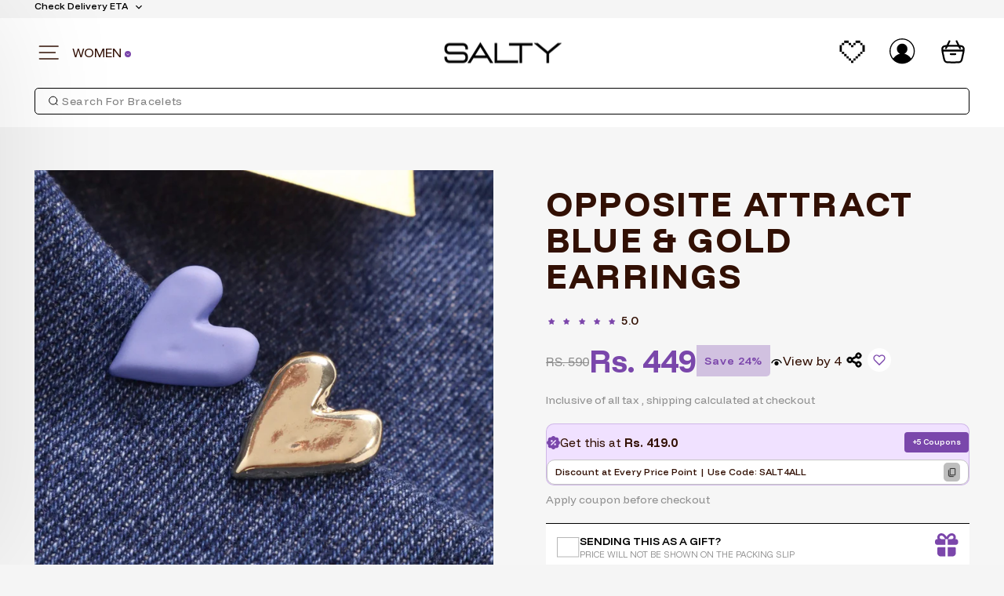

--- FILE ---
content_type: text/html; charset=utf-8
request_url: https://t.makehook.ws/jsv1/org-details/4fddab72-cbef-4dab-80fa-86af8895d15d?u=https://salty.co.in/products/opposite-attract-blue-gold-earrings&_=Sat%20Jan%2031%202026%2009:27:07%20GMT+0000%20(Coordinated%20Universal%20Time)&_=Sat%20Jan%2031%202026%2009:27:07%20GMT+0000%20(Coordinated%20Universal%20Time)
body_size: 2666
content:
{"ekey": "eaab1044505d5ebe11ce632786dd97f3", "org": {"active_billables": [], "ads_data": null, "all_links_forever_redirect": false, "country_code": "IN", "created_at": "2026-01-22 08:25:32.626798+00:00", "currency": "INR", "domain": "saltyjewels.myshopify.com", "extra_data": {"shopify_background_setup_complete": true, "shopify_provided_scopes": ["read_all_orders", "read_checkouts", "read_collection_listings", "read_customer_events", "read_customer_merge", "read_customers", "read_discounts", "read_inventory", "read_marketing_events", "read_orders", "read_pixels", "read_price_rules", "read_product_listings", "read_products", "read_script_tags", "read_themes", "unauthenticated_write_customers", "write_checkouts", "write_customer_merge", "write_customers", "write_discounts", "write_marketing_events", "write_orders", "write_pixels", "write_price_rules", "write_script_tags", "write_themes", "unauthenticated_read_customers"]}, "features_enabled": "sync_shopify_data,high-intent-users,sync_historical_data,enable_xlr8_proxy,forever_link,disable_update_cart_mapping,first_session_date", "id": 4773, "is_active": true, "is_sla_accepted": false, "logo": "", "modified_at": "2026-01-23 14:19:16.285356+00:00", "name": "Salty Accessories", "onboarding_data": {"currentStep": 0, "currentSubStep": 0, "isCompleted": false, "steps": [{"data": {"email": "", "name": "", "phone": ""}, "id": "contactInfo", "isCompleted": false}, {"id": "businessDetails", "isCompleted": false, "subSteps": [{"data": {"selectedTrafficCategory": ""}, "id": "trafficInfo", "isCompleted": false}, {"data": {"category": "", "categoryId": "", "subcategory": []}, "id": "categoryInfo", "isCompleted": false}, {"data": {"noCRM": false, "otherCRM": false, "selectedCRM": null}, "id": "crmInfo", "isCompleted": false}]}, {"data": {"accentColor": "#fff988", "primaryColor": "#FFFFFF", "secondaryColor": "#212121"}, "id": "brandTheme", "isCompleted": false}]}, "platform": "shopify", "referer": ["smart_redirectx"], "scripts": null, "shop_name": null, "sla_active_version": null, "templates_data": null, "token": "4fddab72-cbef-4dab-80fa-86af8895d15d", "wid": null}, "pop_coins_active": false, "client_config": {"os": "mac os x", "browser": "claudebot", "xink": "https://salty.co.in/products/opposite-attract-blue-gold-earrings?via=foreverlinks&utm_link_id=global", "platform": "web", "do_redirect": false, "user_agent": "Mozilla/5.0 (Macintosh; Intel Mac OS X 10_15_7) AppleWebKit/537.36 (KHTML, like Gecko) Chrome/131.0.0.0 Safari/537.36; ClaudeBot/1.0; +claudebot@anthropic.com)", "is_bot": false}, "suppressed_prefill_orgs": ["a94c4235-5701-44b4-8d58-411c16f9f1b3", "1031ed84-1bc0-43a1-b0e0-ea66f5bf0a97", "eed61dfd-065f-4f73-a368-902825e950d7"], "code": 2001, "message": "OK"}

--- FILE ---
content_type: text/css
request_url: https://salty.co.in/cdn/shop/t/160/assets/custom-style.css?v=140561219189273405021769354402
body_size: 1105
content:
.instagram-grid img{border-radius:7px}.instagram-grid .grid__item:not(.one-whole){margin-bottom:15px}.instagram-grid .grid__item a{border-bottom:0!important}.instagram-grid .grid__item a:after{content:none!important}.instagram-grid.grid-view-false::-webkit-scrollbar,.multiple_box::-webkit-scrollbar{width:5px;height:5px}.instagram-grid.grid-view-false::-webkit-scrollbar-track,.multiple_box::-webkit-scrollbar-track{background:#f1f1f1}.instagram-grid.grid-view-false::-webkit-scrollbar-thumb,.multiple_box::-webkit-scrollbar-thumb{background:#888}.instagram-grid.grid-view-false::-webkit-scrollbar-thumb:hover,.multiple_box::-webkit-scrollbar-thumb:hover{background:#555}.instagram-grid.grid-view-false{display:flex;overflow:auto}.instagram-grid.grid-view-false>div{flex:0 0 25%}.site-nav__link.js-search-header svg{height:40px;width:40px}.collection-content .filtered-bullets-list:empty{display:none}.mobile-inline-filters.at_top{background:#f5f5f5}div#MobileFilterCategory ul.tag-list{margin:0;padding:0;list-style:none;display:flex;width:100%;overflow-x:auto;flex-wrap:nowrap;gap:20px;overflow-y:hidden;scrollbar-width:none}div#MobileFilterCategory ul.tag-list li.tag.mobile-pill{margin-bottom:10px;display:flex;flex-direction:column;align-items:center;justify-content:center;min-width:80px}div#MobileFilterCategory ul.tag-list li.tag.mobile-pill>a.tag__checkbox-wrapper{flex-direction:column;height:unset;background:none}div#MobileFilterCategory ul.tag-list .mobile-pill .tag__text{font-family:Funnel Display;font-weight:500;font-size:12px;line-height:15px;letter-spacing:0;margin-top:10px;width:100%;text-wrap-mode:wrap;text-align:center}div#MobileFilterCategory ul.tag-list .tag.mobile-pill .tag__text{color:#111}div#MobileFilterCategory ul.tag-list .tag.mobile-pill.tag--active .tag__text{color:#7a47ab}.mobile-inline-filters.at_top:empty{padding:0}.custom-wishlist-icon+svg.custom-wishlist-icon{display:none}.template-collection main#MainContent{position:relative}.template-collection main#MainContent:before{content:"";position:absolute;top:0;left:0;background-image:url('data: image/svg+xml,<svg xmlns="http://www.w3.org/2000/svg" viewBox="0 0 200 200"><rect fill="%237B46AC" stroke="%237B46AC" stroke-width="15" width="30" height="30" x="25" y="50"><animate attributeName="y" calcMode="spline" dur="2" values="50;120;50;" keySplines=".5 0 .5 1;.5 0 .5 1" repeatCount="indefinite" begin="-.4"></animate></rect><rect fill="%237B46AC" stroke="%237B46AC" stroke-width="15" width="30" height="30" x="85" y="50"><animate attributeName="y" calcMode="spline" dur="2" values="50;120;50;" keySplines=".5 0 .5 1;.5 0 .5 1" repeatCount="indefinite" begin="-.2"></animate></rect><rect fill="%237B46AC" stroke="%237B46AC" stroke-width="15" width="30" height="30" x="145" y="50"><animate attributeName="y" calcMode="spline" dur="2" values="50;120;50;" keySplines=".5 0 .5 1;.5 0 .5 1" repeatCount="indefinite" begin="0"></animate></rect></svg>');url('data: image/svg+xml,<svg xmlns="http://www.w3.org/2000/svg" viewBox="0 0 200 200"><rect fill="%237B46AC" stroke="%237B46AC" stroke-width="15" width="30" height="30" x="25" y="50"><animate attributeName="y" calcMode="spline" dur="2" values="50;120;50;" keySplines=".5 0 .5 1;.5 0 .5 1" repeatCount="indefinite" begin="-.4"></animate></rect><rect fill="%237B46AC" stroke="%237B46AC" stroke-width="15" width="30" height="30" x="85" y="50"><animate attributeName="y" calcMode="spline" dur="2" values="50;120;50;" keySplines=".5 0 .5 1;.5 0 .5 1" repeatCount="indefinite" begin="-.2"></animate></rect><rect fill="%237B46AC" stroke="%237B46AC" stroke-width="15" width="30" height="30" x="145" y="50"><animate attributeName="y" calcMode="spline" dur="2" values="50;120;50;" keySplines=".5 0 .5 1;.5 0 .5 1" repeatCount="indefinite" begin="0"></animate></rect></svg>');background-repeat:no-repeat;background-size:100px;background-position:top;background-position-y:100px;width:100%;height:100%;z-index:16}.template-collection main#MainContent>div{opacity:0}.template-collection main#MainContent.remove-loading>div{opacity:1}.template-collection main#MainContent.remove-loading:before{content:none}.tag__image-wrapper{width:65px;height:65px}div#MobileFilterCategory ul.tag-list li.tag.mobile-pill>a.tag__checkbox-wrapper{border:none}.tag__checkbox-wrapper img{border-radius:50%;overflow:hidden}.mobile-pill.tag--active .tag__checkbox-wrapper img{border:2px solid #7a47ab}.tag__checkbox:before{border-color:#000}.new-featured-collection-grid__item{position:relative}.new-featured-collection-grid__item .alpha{position:absolute;top:18px;left:0;z-index:1;color:#fff;font-family:Funnel Display;font-weight:500;font-style:Medium;font-size:14px;leading-trim:NONE;line-height:1;letter-spacing:0%;vertical-align:middle;padding:6px 7px;text-transform:uppercase}@media screen and (max-width:768px){.collection-grid__wrapper .tag-list.tag-list--active-tags{padding-top:16px;padding-bottom:0;margin-bottom:0}.new-featured-collection-grid__item .alpha{font-size:10px}.instagram-grid.grid-view-false>div{flex:0 0 40%}.site-nav__link.js-search-header svg{height:28px;width:28px}.collection-filter .btn{color:#fff;background:#7a47ab}.collection-filter .btn svg,.collection-filter .btn svg path{fill:#fff}}.mobile-inline-filters.at_top{display:none}#btnRemoveAllFilter svg.icon.icon-close{pointer-events:none;position:absolute;right:10px;top:50%;transform:translateY(-50%);fill:currentColor;display:inline-block;height:20px;vertical-align:middle;width:20px}#exposedFilter:not(:has(li.tag.tag--remove))+li{display:none}a#btnRemoveAllFilter{width:auto;max-width:100%;border-radius:30px;border:1px solid #dcdcdc;font-family:Funnel Display;font-size:16px;font-style:normal;font-weight:500;line-height:10px;display:inline-flex;justify-content:flex-start;align-items:center;letter-spacing:0;overflow:hidden;white-space:normal;padding:20px 32px 20px 12px;background:#000;color:#fff;line-height:normal;height:30px;max-height:100%;text-wrap-mode:nowrap}.wrap-filter{display:flex;gap:10px}li.tag--active a{color:#fff}li.tag--active a>span{color:#fff}li.tag--active a>svg,li.tag--active a>svg path{stroke:#fff}@media (min-width:768px){.mobile-inline-filters.at_top:first-of-type{display:none!important}.drawer__contents .drawer__header,.drawer__close{display:flex;align-items:center}.custom-right-icons-wrapper a:last-of-type{padding-right:0}.drawer__contents .drawer__fixed-header .drawer__header{padding:0 40px}}@media (max-width:768px){a#btnRemoveAllFilter{font-size:12px;background:#fff;color:#000;padding:10px 32px 10px 12px;line-height:normal;max-width:100%;height:auto;max-height:100%;margin-top:16px;border:1px solid #dcdcdc}.mobile-inline-filters.at_top:first-of-type{display:block!important;padding-left:0;padding-right:0}.mobile-pill .tag__checkbox-wrapper{padding:0}}[data-section-type=recently-viewed] .grid-overflow-wrapper>div{display:flex;align-items:center;justify-content:space-between;gap:20px;margin:0}[data-section-type=recently-viewed] .new-product-card:hover .new-product-card__image--primary{opacity:1}@media (max-width:768px){[data-section-type=recently-viewed] .grid-overflow-wrapper>div{margin:0;padding-left:15px}.template-collection .new-product-card__title{min-height:24.33px;vertical-align:middle;display:flex;align-items:center}}@media (max-width: 768px){.cart-mobile-checkout__savings-prices{display:flex;align-items:baseline;gap:0px;font-family:Funnel Display;flex-direction:column}span.original-price{color:#000;font-size:13px;font-weight:500;white-space:nowrap;letter-spacing:0;text-decoration:line-through}}
/*# sourceMappingURL=/cdn/shop/t/160/assets/custom-style.css.map?v=140561219189273405021769354402 */


--- FILE ---
content_type: text/css
request_url: https://cdn.shopify.com/s/files/1/0697/1493/6055/files/632.80279d4d.flits_otp_login.4.5.11_27327_158083449047_28_01_26.chunk.css
body_size: 2294
content:
.main-container{align-items:center;display:flex;justify-content:center;position:relative}.flits-otp-close-btn{margin:0 0 0 auto;position:absolute;right:10px;text-align:right;top:10px;width:100%}.flits-otp-close-btn img{cursor:pointer;max-width:25px}.flits-main-otp-wrapper{align-items:center;background:#0009;display:flex;height:100%;justify-content:center;left:0;position:fixed;top:0;width:100%;z-index:9999}.flits-main-otp-wrapper-child-container-for-popup{background:#f5f5f5;border-radius:8px;font-family:inherit!important;font-family:Funnel Display!important;margin:0 15px;max-width:420px;padding:0;position:relative;width:100%}@media screen and (max-width:767px){.flits-main-otp-wrapper{align-items:flex-end}}.flits-m-t-5{margin-top:5px}.flits-error{color:red;font-size:12px;margin-top:2px;text-align:left}.flits-otp-hint-text{font-size:11px;text-align:center}.flits-otp-or-text{margin-bottom:15px;margin-top:15px;position:relative;text-align:center}.flits-otp-or-text span{background-color:#fff;font-size:15px;padding:0 15px;position:relative}.flits-otp-or-text:before{background-color:#c4c4c4;content:"";height:1px;left:50%;position:absolute;top:50%;transform:translate(-50%,-50%);width:80%}.flits-login-box-wrapper .flits-action-button{margin:0 auto;min-width:160px;width:auto}.flits-d-none{display:none!important}.flits-input-wrap{position:relative;width:100%}.flits-input[type=tel]{-webkit-appearance:none;-moz-appearance:none;background:#cccccc29!important;border:1px solid #ccc;border-radius:0!important;box-sizing:border-box;color:#000!important;cursor:text;font-size:16px;font-style:normal;font-weight:400;line-height:1.2!important;margin:0;outline:0;padding:8px;position:relative;text-align:left;transition:all .3s ease;vertical-align:initial;width:100%}.flits-country-drpdown,.flits-input[type=tel]{align-items:center;display:flex;height:42px;justify-content:center}.flits-country-drpdown{border-right:1px solid;border-color:#ccc;bottom:0;left:0;padding:0 10px;position:absolute;width:65px}.flits-country-drpdown .flits-country-flag{background-image:url(https://cdn.shopify.com/s/files/1/0030/7491/6461/files/flags.svg?v=1646045459)!important;background-position:-406.25px -200px;background-repeat:no-repeat!important;background-size:806.25px 643.75px!important;display:inline-flex;height:18.75px!important;left:10px;pointer-events:none;position:absolute;width:25px!important}.flits-country-drpdown .flits-select-row{align-items:center;display:flex;justify-content:space-between;position:absolute;width:100%}.flits-country-drpdown select{-webkit-appearance:none;-moz-appearance:none;background:0 0;border:1px solid;border-color:var(--borderColor);border-radius:5px;color:var(--flitsOtpContentTextColor);cursor:auto;font-size:15px;height:42px;line-height:1.2!important;margin:0;opacity:0;outline:0;padding:8px 30px 8px 8px;position:relative;transition:all .3s ease;vertical-align:initial;width:100%}.flits-country-drpdown select,.flits-select-arrow{align-items:center;display:flex;justify-content:center}.flits-select-arrow{overflow:hidden;pointer-events:none;position:absolute;right:8px}.flits-country-dropdown-wrap .flits-input[type=tel]{padding:10px 10px 10px 80px}.flits-primary-button{-webkit-flex-align:center;align-items:center;background:#7b46ac!important;border:none;border-radius:10px;color:var(--flitsOtpPrimaryButtonTextColor);cursor:pointer;display:flex;font-size:15px;justify-content:center;-webkit-justify-content:center;margin:15px auto 10px;max-width:100%;outline:none;padding:12px;text-align:center;width:100%!important}.flits-primary-button>img{display:none;height:20px;margin-left:5px;max-width:100%;width:20px}.flits-primary-button>span{display:inline-block;display:none;height:20px;line-height:1;margin-right:5px;width:20px}.flits-primary-button svg{height:20px;width:20px}.flits-loader.flits-button-inside-loader{display:none;height:17px;margin-left:10px;margin-right:10px;width:17px}.flits-action-button{-webkit-flex-align:center;align-items:center;background-color:#fff;border:1px solid #ccc;border-radius:10px;cursor:pointer;display:flex;justify-content:center;-webkit-justify-content:center;margin-left:auto;margin-right:auto;max-width:100%;min-width:160px;padding:12px 25px;width:auto}.flits-action-button>img{height:20px;margin-right:5px;max-width:100%;width:20px}.flits-action-button>span{display:inline-block;height:20px;line-height:1;margin-right:5px;width:20px}.flits-action-button svg{height:20px;width:20px}.flits-form-group,.flits-input-w-100{width:100%}.flits-form-group label{display:block;margin:10px 0 5px}.flits-form-group label,.flits-input{font-size:16px;text-align:left;width:100%}.flits-input{align-items:center;-webkit-appearance:none;-moz-appearance:none;background:0 0!important;border:1px solid #ccc;border-radius:10px;box-sizing:border-box;color:#000!important;cursor:text;display:flex;font-style:normal;font-weight:400;height:42px;justify-content:center;line-height:1.2!important;margin:0;outline:0;padding:8px;position:relative;transition:all .3s ease;vertical-align:initial}.flits-form-group input:disabled{background:#ddd!important;cursor:not-allowed}.flits-input-bg-transparent{background:#0000}.flits-input-no-box-shadow{box-shadow:none}.flits-input-b-r-5{border-radius:5px}.flits-input-b-1-solid{border:1px solid}.flits-input-t-i-5{text-indent:5px}.flits-input-m-t-5{margin-top:5px}.flits-input-m-b-20{margin-bottom:20px}.flits-input-m-0{margin:0}.flits-input-p-t-10{padding-top:10px}.flits-input-p-l-5{padding-left:5px}.flits-input-b-t-r-r-10{border-top-right-radius:10px}.flits-input-b-b-r-r-10{border-bottom-right-radius:10px}.flits-edit-email-phone{align-items:center;cursor:pointer;display:inline-flex;margin-bottom:10px}.flits-edit-email-phone img,.flits-edit-email-phone svg{height:20px;margin-left:10px;width:20px}.flits-resend-otp{color:#777}.flits-otp-box-wrapper .flits-error{text-align:center}.flits-resend-otp .flits-resend-otp-btn{color:var(--flitsOtpPrimaryButtonBGColor);cursor:pointer;font-size:16px;font-weight:700;text-decoration:underline}.flits-account-detail-box-wrapper.flits-common-box-wrapper,.flits-otp-box-wrapper.flits-common-box-wrapper{text-align:center!important}.flits-otp-input-wrapper-new{align-items:center;display:flex;justify-content:center;margin:0 auto;position:relative;width:auto}.flits-otp-input-wrapper-new input{background:#fff;border:1px solid #000;border-radius:5px;font-size:25px;height:40px;margin:5px;padding:12px;width:40px}@media(max-width:991px){.flits-otp-input-wrapper-new input{font-size:18px;height:30px;margin:3px;padding:8px;width:30px}}.flits-verify-main-div{position:relative}.flits-verify-btn{align-items:center;background:#fff;border:1px solid #000;border-radius:7px;bottom:0;cursor:pointer;display:flex;font-size:15px;height:42px;justify-content:center;min-width:110px;padding:0 5px;position:absolute;right:0}.flits-verify-otp-main{border:1px solid #ccc;border-radius:7px;font-size:16px;margin:15px 0 0;padding:10px}.flits-verify-otp-main button{margin-top:10px}.flits-verify-otp-main p{margin:0 0 10px}button:disabled{cursor:not-allowed}.flits-disabled-input-wrap label,.flits-phone-verify label{display:block;font-size:16px;margin:10px 0 5px;text-align:left;width:100%}.flits-read-only-text-input{background:#ddd!important;border:1px solid #ccc;border-radius:7px;box-sizing:border-box;color:#000!important;cursor:not-allowed;font-size:16px;font-style:normal;font-weight:400;height:42px;line-height:1.2!important;padding:8px;position:relative;text-align:left;transition:all .3s ease;width:100%}.flits-account-details-top-head::first-word{display:block}.flits-otp-sent-to{align-items:center;display:flex;justify-content:center;line-height:1;width:100%}.flits-otp-sent-to img,.flits-otp-sent-to svg{cursor:pointer;height:20px;margin-left:5px;width:20px}.flits-email-has-error.flits-email-verify input[type=email],.flits-phone-has-error .flits-country-dropdown-wrap .flits-input[type=tel]{border-color:red!important}.flits-read-only-text-input .flits-disable-phone-input{padding-left:70px}.flits-account-detail-box-wrapper .flits-primary-button{margin-top:20px}.flits-verify-otp-main .flits-error{text-align:center}.flits-phone-email-wrap{display:flex;flex-wrap:wrap}.flits-phone-email-wrap[rel=phone]{flex-direction:column-reverse}.flits-phone-email-wrap .flits-email-input-with-error,.flits-phone-email-wrap .flits-phone-input-with-error,.flits-phone-email-wrap .flits-verify-main-div{width:100%}.flits-otp-snackbar{background-color:#333;border-radius:2px;bottom:1%;color:#fff;font-size:16px;left:0;margin:0 auto;max-width:-webkit-max-content;max-width:max-content;min-width:250px;padding:16px;position:fixed;right:0;text-align:center;visibility:hidden;width:100%;z-index:1}.flits-otp-snackbar.show{animation:fadein .5s;display:block!important;visibility:visible}.flits-otp-snackbar.show.alert{background-color:red;color:#fff}.flits-otp-snackbar.show.success{background-color:#39a706;color:#fff}@keyframes fadein{0%{bottom:0;opacity:0}to{bottom:1%;opacity:1}}@keyframes fadeout{0%{bottom:1%;opacity:1}to{bottom:0;opacity:0}}.flits-otp-loader{align-items:center;background:#ffffff80;bottom:0;display:none;justify-content:center;left:0;position:absolute;right:0;top:0}.flits-otp-loader.active{display:flex}div.flits-loader{animation:spin 1s linear infinite;border:3px solid #f3f3f3;border-radius:50%;border-top-color:#555;display:block;height:45px;position:relative;width:45px}.flits-otp-app>.flits-otp-loader{background-color:#fff}@keyframes spin{0%{transform:rotate(0deg)}to{transform:rotate(1turn)}}.flits-main-otp-wrapper{font-family:-apple-system,BlinkMacSystemFont,Segoe UI,Roboto,Oxygen,Ubuntu,Cantarell,Fira Sans,Droid Sans,Helvetica Neue,sans-serif;font-family:inherit;font-family:Funnel Display!important}*{box-sizing:border-box}body.flits-otp-login-open{overflow:hidden!important;padding-right:15px}.flits-common-box-wrapper{animation:opac .8s;background-color:#f5f5f5!important;color:#0f0f0f;margin:0 auto;max-width:400px;min-width:250px;text-align:left!important;width:100%}.flits-common-box-wrapper .flits-login-header{color:#0f0f0f;font-size:15px!important;font-weight:600;margin:10px 0}.flits-common-box-wrapper p{font-size:14px;margin:5px 0 10px}.flits-otp-app[rel=drawer]{background:#f5f5f5!important;bottom:0;box-shadow:0 2px 5px #00000029,0 2px 10px #0000001f;max-height:100vh;max-width:400px;min-width:400px;overflow:auto;padding:20px;position:fixed;right:0;top:0;z-index:9999}.flits-otp-app[rel=drawer]:before{background-color:#000000b3;bottom:0;content:"";left:0;position:fixed;right:400px;top:0}.flits-otp-app[rel=popup]{align-items:center;bottom:0;display:flex;left:0;position:fixed;right:0;top:0;z-index:999;z-index:9999}.flits-otp-app[rel=popup]:before{background-color:#000000b3;bottom:0;content:"";left:0;position:fixed;right:0;top:0}.flits-otp-app[rel=popup]>div:first-child{background-color:#fff;border-radius:10px;box-shadow:0 2px 5px #00000029,0 2px 10px #0000001f;margin:0 auto;max-height:calc(100vh - 120px);max-width:400px;min-width:250px;overflow:auto;padding:20px;position:relative;width:100%}.flits-otp-app[rel=default]{min-height:250px;padding:20px;position:relative}.flits-otp-app[rel=default] .flits-otp-close-btn{display:none}.flits-otp-app[rel=default] .flits-otp-loader{position:fixed}#flits-otp-login-root-container{display:none}#flits-otp-login-root-container.active{display:block}#flits-otp-login-root-container .flits-otp-app[rel=popup]>div:first-child{opacity:0;visibility:hidden}#flits-otp-login-root-container.active .flits-otp-app[rel=popup]>div:first-child{opacity:1;transition:transform .5s ease;visibility:visible}#flits-otp-login-root-container.close-animation .flits-otp-app[rel=popup]>div:first-child{transition:transform .5s ease}#flits-otp-login-root-container .flits-otp-app[rel=drawer]{opacity:0;visibility:hidden}#flits-otp-login-root-container.active .flits-otp-app[rel=drawer]{opacity:1;transition:transform .5s ease;visibility:visible}#flits-otp-login-root-container.close-animation .flits-otp-app[rel=drawer]{transition:transform .5s ease}.flits-login-box-wrapper .flits-country-dropdown-wrap,.flits-login-box-wrapper .flits-form-group{animation:opec .5s}input:focus,input:focus-visible{box-shadow:none;outline:none}.flits-otp-app[rel=default] .flits-common-box-wrapper{border-radius:10px;padding:10px!important}@media(max-width:767px){.flits-otp-app[rel=drawer]{max-width:100%;min-width:100%}}@keyframes animatezoom{0%{transform:scale(0)}to{transform:scale(1)}}@keyframes animatezoomreverse{0%{transform:scale(1)}to{transform:scale(0)}}@keyframes animateright{0%{opacity:0;right:-300px}to{opacity:1;right:0}}@keyframes animaterightreverse{0%{opacity:1;right:0}to{opacity:0;right:-300px}}@keyframes opac{0%{opacity:0}to{opacity:1}}@keyframes opecreverse{0%{opacity:1}to{opacity:0}}@keyframes wow-effect{0%{transform:scale(1)}50%{transform:scale(1.1)}to{transform:scale(1)}}@keyframes animatebottom{0%{bottom:-300px;opacity:0}to{bottom:0;opacity:1}}:root{--flitsOtpContentBGColor:#fff;--flitsOtpContentTextColor:#000;--flitsOtpPrimaryButtonBGColor:#200264;--flitsOtpPrimaryButtonHoverBGColor:#7967a2;--flitsOtpPrimaryButtonTextColor:#fff;--flitsOtpSecondaryButtonBGColor:#200264;--flitsOtpSecondaryButtonTextColor:#200264;--flitsOtpBadgeBGColor:#200264;--flitsOtpBadgeTextColor:#fff;--flitsOtpLinkColor:#200264}

--- FILE ---
content_type: text/css
request_url: https://cdn.shopify.com/s/files/1/0464/9657/9752/files/7156.124887db.storeFrontContainer.4.1.5_27327.chunk.css
body_size: 4485
content:
input:-webkit-autofill,input:-webkit-autofill:active,input:-webkit-autofill:focus,input:-webkit-autofill:hover{-webkit-box-shadow:0 0 0 30px var(--inputBGColor) inset!important}.MyProfileGenderModule_flits_gender_input_row__ydACw{align-items:center;display:flex}.MyProfileGenderModule_flits_input_row__1ZIhV{align-items:center;display:flex;height:auto;margin-bottom:5px;position:relative;width:100%}.MyProfileGenderModule_flits_input__\+ZV3f[type=radio]{align-items:center;-webkit-appearance:none;-moz-appearance:none;border-radius:9999px;display:flex;height:21px;outline:0;width:21px;-webkit-box-pack:center;appearance:none;background:var(--inputBGColor);color:var(--contentTextColor);cursor:pointer;justify-content:center;margin:0;position:relative;transition:all .3s ease;vertical-align:initial;-webkit-text-fill-color:var(--contentTextColor);border:none}.MyProfileGenderModule_flits_input__\+ZV3f[type=radio]:disabled{cursor:not-allowed}.MyProfileGenderModule_flits_input__\+ZV3f[type=radio]:checked{background:var(--inputBGColor);border-color:var(--borderColor);transition:all .3s ease}.MyProfileGenderModule_flits_input__\+ZV3f[type=radio]:after{align-items:center;background:var(--primaryButtonBGColor);border-radius:9999px;content:"";display:flex;height:19px;justify-content:center;opacity:0;position:absolute;transform:scale(.7);transition:all .3s ease;width:19px}.MyProfileGenderModule_flits_input__\+ZV3f[type=radio]:checked:after{opacity:1;transform:scale(.5)}.MyProfileGenderModule_flits_input_label__0570W{cursor:default!important;display:block;margin-bottom:0;margin-left:7px}.MyProfileGenderModule_flits_mobile__XmSmQ{display:none}@media screen and (max-width:767px){.MyProfileGenderModule_flits_mobile__XmSmQ{display:flex;width:100%}.MyProfileGenderModule_flits_desktop__qmYIK{display:none}}.MyProfileSelectModule_flits_d_none__kjatN{display:none}.MyProfileSelectModule_flits_select_row__XO3vr{align-items:center;display:flex;justify-content:space-between;position:relative;width:100%;width:auto}.MyProfileSelectModule_flits_input__ltABc{align-items:center;-webkit-appearance:none;-moz-appearance:none;appearance:none;border-radius:5px;color:var(--contentTextColor);cursor:pointer;display:-webkit-box;display:flex;justify-content:center;margin:0;outline:0;position:relative;vertical-align:initial;-webkit-text-fill-color:var(--contentTextColor);background:0 0!important;border:0;border:0!important;border-radius:0;font-size:16px;height:36px;line-height:1.2!important;padding:8px;text-align:right;transition:all .3s ease;width:100%}.MyProfileSelectModule_flits_input__ltABc:disabled{cursor:not-allowed;opacity:1!important}.MyProfileSelectModule_flits_select_arrow__tlNH-{align-items:center;display:flex;justify-content:center;overflow:hidden;pointer-events:none;position:absolute;right:8px}.MyProfileSelectModule_flits_input__ltABc[type=date]:focus,.MyProfileSelectModule_flits_input__ltABc[type=email]:focus,.MyProfileSelectModule_flits_input__ltABc[type=number]:focus,.MyProfileSelectModule_flits_input__ltABc[type=password]:focus,.MyProfileSelectModule_flits_input__ltABc[type=tel]:focus,.MyProfileSelectModule_flits_input__ltABc[type=text]:focus,.MyProfileSelectModule_flits_input_edit_mode__f36PW:focus,.MyProfileSelectModule_flits_textarea__HiJGc:focus{border-color:var(--inputBGColor);box-shadow:var(--inputBoxShadow)}@media screen and (max-width:767px){.MyProfileSelectModule_flits_input_edit_mode__f36PW{border:0;border-radius:0;padding:8px 25px 8px 8px!important;text-align:left}.MyProfileSelectModule_flits_select_row__XO3vr{width:100%}}.MyProfileRowWrapperModule_flits_row__D8UWj{margin-left:-15px;margin-right:-15px}.MyProfileRowWrapperModule_flits_row__D8UWj:after,.MyProfileRowWrapperModule_flits_row__D8UWj:before{content:" ";display:table}.MyProfileRowWrapperModule_flits_row__D8UWj:after{clear:both}.MyProfileBirthDateModule_flits_dob_wrap__5pwSN{max-width:100%}.MyProfileBirthDateModule_flits_dob_wrap__5pwSN,.MyProfileBirthDateModule_flits_select_row__A9j3M{align-items:center;display:flex;justify-content:space-between;position:relative;width:100%}.MyProfileBirthDateModule_flits_dd_select__nMNiW,.MyProfileBirthDateModule_flits_mm_select__INzAG{max-width:80px}.MyProfileBirthDateModule_flits_input__fwBxP{align-items:center;-webkit-appearance:none;-moz-appearance:none;appearance:none;background:0 0!important;border:1px solid;border-color:var(--inputBGColor);border-radius:5px;color:var(--contentTextColor);cursor:pointer;display:flex;justify-content:center;margin:0;outline:0;position:relative;vertical-align:initial;width:100%;-webkit-text-fill-color:var(--contentTextColor);background:var(--inputBGColor)!important;font-size:16px;height:36px;line-height:1.2!important;padding:8px;transition:all .3s ease}.MyProfileBirthDateModule_flits_input__fwBxP:disabled{cursor:not-allowed}.MyProfileBirthDateModule_flits_select_arrow__RqtW5{align-items:center;display:flex;justify-content:center;overflow:hidden;pointer-events:none;position:absolute;right:8px}.MyProfileBirthDateModule_flits_input__fwBxP:focus,.MyProfileBirthDateModule_flits_input__fwBxP[type=date]:focus,.MyProfileBirthDateModule_flits_input__fwBxP[type=email]:focus,.MyProfileBirthDateModule_flits_input__fwBxP[type=number]:focus,.MyProfileBirthDateModule_flits_input__fwBxP[type=password]:focus,.MyProfileBirthDateModule_flits_input__fwBxP[type=tel]:focus,.MyProfileBirthDateModule_flits_input__fwBxP[type=text]:focus,.MyProfileBirthDateModule_flits_textarea__gA98h:focus{border-color:var(--inputBGColor);box-shadow:var(--inputBoxShadow)}.MyProfileBirthDateModule_flits_mx_10__BG\+Dz{margin-left:10px!important;margin-right:10px!important}@media screen and (max-width:767px){.MyProfileBirthDateModule_flits_dob_wrap__5pwSN{min-width:auto;width:auto}.MyProfileBirthDateModule_flits_select_row__A9j3M{width:auto}.MyProfileBirthDateModule_flits_dd_select__nMNiW,.MyProfileBirthDateModule_flits_mm_select__INzAG{max-width:80px}.MyProfileBirthDateModule_flits_input__fwBxP{background:0 0!important;border:0;padding:8px 25px 8px 8px;width:100%}.MyProfileBirthDateModule_flits_input__fwBxP:disabled{background:0 0!important;border:0;padding:8px;text-align:right;width:100%}.MyProfileBirthDateModule_flits_dd_select__nMNiW:after,.MyProfileBirthDateModule_flits_mm_select__INzAG:after{background:var(--contentTextColor);bottom:0;content:"";height:1px;margin:auto;position:absolute;right:0;top:0;width:5px}.MyProfileBirthDateModule_flits_select_edit__FHJ7X:after{display:none}}.MyProfileRowModule_flits_col_md_6__\+DJDX,.MyProfileRowModule_flits_col_sm_6__E-zyo{min-height:1px;padding-left:15px;padding-right:15px;position:relative}.MyProfileRowModule_flits_mb_15__jahrV{margin-bottom:15px!important}.MyProfileRowModule_flits_input_wrap__86eGZ{display:block;position:relative;width:100%}.MyProfileRowModule_flits_mt_15__YMa-Y{margin-top:15px!important}@media screen and (min-width:768px){.MyProfileRowModule_flits_col_sm_6__E-zyo{float:left;width:50%}}@media screen and (max-width:767px){.MyProfileRowModule_flits_input_wrap__86eGZ{align-items:center;border-bottom:1px solid!important;border-color:#dae1e5!important;display:flex;justify-content:space-between}.MyProfileRowModule_flits_mt_15__YMa-Y{margin-top:0!important}.MyProfileRowModule_flits_mb_15__jahrV{margin-bottom:0!important}}.MyProfileSaveButtonModule_flits_row__Q2W\+K{margin-left:-15px;margin-right:-15px}.MyProfileSaveButtonModule_flits_row__Q2W\+K:before{content:" ";display:table}.MyProfileSaveButtonModule_flits_row__Q2W\+K:after{clear:both;content:" ";display:table}.MyProfileSaveButtonModule_flits_text_center__UuMen{text-align:center}.MyProfileSaveButtonModule_flits_col_md_12__d-Kf\+{min-height:1px;padding-left:15px;padding-right:15px;position:relative}.MyProfileSaveButtonModule_flits_mt_30__NH4SB{margin-top:30px!important}.MyProfileSaveButtonModule_flits_button__pe9y2{background:#e0e1e2;border:none;border-radius:5px;color:#0009;cursor:pointer;display:inline-block;font-size:12px;font-style:normal;font-weight:700;line-height:14px;margin:0;min-height:14px;outline:0;padding:10px;text-align:center;text-decoration:none;text-shadow:none;text-transform:none;-webkit-user-select:none;user-select:none;vertical-align:initial;will-change:"";-webkit-tap-highlight-color:transparent;transition:all .3s}.MyProfileSaveButtonModule_flits_primary_btn__Mu5IB{background:var(--primaryButtonBGColor)!important;border:1px solid var(--primaryButtonBGColor)!important;color:var(--primaryButtonTextColor)!important}.MyProfileSaveButtonModule_flits_primary_btn__Mu5IB:hover{background:var(--primaryButtonHoverBGColor)!important;border:1px solid var(--primaryButtonHoverBGColor)!important;color:var(--primaryButtonTextColor)!important}.MyProfileSaveButtonModule_flits_profile_save_button__EuG7r{max-width:240px;width:100%}@media screen and (max-width:767px){.MyProfileSaveButtonModule_flits_pb_15__bcsZB{padding-bottom:15px}.MyProfileSaveButtonModule_flits_px_0__R6FIJ{padding-left:0;padding-right:0}}.MyProfileEditButtonModule_flits_button_float__c4MWQ{position:absolute;right:18px;top:18px}.MyProfileEditButtonModule_flits_button_icon__qb72s{cursor:pointer;height:20px;width:20px}.MyProfileEditButtonModule_flits_button_icon__qb72s svg{fill:var(--contentTextColor);pointer-events:none}.MyProfileCancelButtonModule_flits_button_float__WtoiG{position:absolute;right:18px;top:18px}.MyProfileCancelButtonModule_flits_button_icon__KxfZM{cursor:pointer;height:20px;width:20px}.MyProfileCancelButtonModule_flits_button_icon__KxfZM svg{fill:var(--contentTextColor);pointer-events:none}.MyProfileInputModule_flits_input__J\+HGJ[type=date],.MyProfileInputModule_flits_input__J\+HGJ[type=email],.MyProfileInputModule_flits_input__J\+HGJ[type=tel],.MyProfileInputModule_flits_input__J\+HGJ[type=text]{-webkit-appearance:none;-moz-appearance:none;border-radius:5px;display:flex;outline:0;padding:8px;width:100%;-webkit-box-align:center;align-items:center;appearance:none;background:0 0!important;border:1px solid;border-color:var(--inputBGColor);color:var(--contentTextColor)!important;cursor:text;font-size:16px;height:36px;justify-content:center;line-height:1.2!important;margin:0!important;position:relative;transition:all .3s ease;vertical-align:initial;-webkit-text-fill-color:var(--contentTextColor)!important;background:var(--inputBGColor)!important;font-style:normal;font-weight:400;opacity:1;-webkit-opacity:1;text-align:left}.MyProfileInputModule_flits_input__J\+HGJ[type=email]:disabled,.MyProfileInputModule_flits_input__J\+HGJ[type=email]:read-only,.MyProfileInputModule_flits_input__J\+HGJ[type=text]:disabled,.MyProfileInputModule_flits_input__J\+HGJ[type=text]:read-only{border-color:var(--inputBGColor);color:var(--contentTextColor)!important;cursor:not-allowed;-webkit-text-fill-color:var(--contentTextColor)!important}.MyProfileInputModule_flits_input__J\+HGJ[type=date]:focus,.MyProfileInputModule_flits_input__J\+HGJ[type=email]:focus,.MyProfileInputModule_flits_input__J\+HGJ[type=number]:focus,.MyProfileInputModule_flits_input__J\+HGJ[type=password]:focus,.MyProfileInputModule_flits_input__J\+HGJ[type=tel]:focus,.MyProfileInputModule_flits_input__J\+HGJ[type=text]:focus,.MyProfileInputModule_flits_textarea__eiUGv:focus{border-color:var(--inputBGColor);box-shadow:var(--inputBoxShadow)}@media screen and (max-width:767px){.MyProfileInputModule_flits_input__J\+HGJ[type=email],.MyProfileInputModule_flits_input__J\+HGJ[type=tel],.MyProfileInputModule_flits_input__J\+HGJ[type=text]{background:0 0!important;border:0;border-radius:0;padding:8px;text-align:right;width:100%}.MyProfileInputModule_flits_mobile_edit__bwrmM{text-align:left!important}}.MyProfileCustomTextFieldModule_flits_input__FlVba[type=date],.MyProfileCustomTextFieldModule_flits_input__FlVba[type=email],.MyProfileCustomTextFieldModule_flits_input__FlVba[type=tel],.MyProfileCustomTextFieldModule_flits_input__FlVba[type=text]{-webkit-appearance:none;-moz-appearance:none;border-radius:5px;display:flex;outline:0;padding:8px;width:100%;-webkit-box-align:center;align-items:center;appearance:none;background:0 0!important;border:1px solid;border-color:var(--inputBGColor);color:var(--contentTextColor);cursor:text;font-size:16px;font-style:normal;font-weight:400;height:36px;justify-content:center;line-height:1.2!important;margin:0!important;opacity:1;-webkit-opacity:1;position:relative;text-align:left;transition:all .3s ease;vertical-align:initial;-webkit-text-fill-color:var(--contentTextColor)!important;background:var(--inputBGColor)!important}.MyProfileCustomTextFieldModule_flits_input__FlVba[type=text]:disabled,.MyProfileCustomTextFieldModule_flits_input__FlVba[type=text]:read-only{-webkit-text-fill-color:var(--contentTextColor)!important;border-color:var(--inputBGColor);color:var(--contentTextColor);cursor:not-allowed}.MyProfileCustomTextFieldModule_customer_custom_field_required_error_message__\+38Vx{color:red!important;margin:0}.MyProfileCustomTextFieldModule_customer_custom_field_description__Px-iD{color:grey;margin-top:5px}.MyProfileCustomTextFieldModule_customer_custom_field_required_error_message__\+38Vx:before{content:"*"}.MyProfileCustomTextFieldModule_customer_custom_field_description_icon__f6Jlp{display:inline-block;height:20px;width:20px}.MyProfileCustomTextFieldModule_customer_custom_field_description_text__xnM1S{margin:0;vertical-align:super}.MyProfileCustomTextFieldModule_flits_input__FlVba[type=date]:focus,.MyProfileCustomTextFieldModule_flits_input__FlVba[type=email]:focus,.MyProfileCustomTextFieldModule_flits_input__FlVba[type=number]:focus,.MyProfileCustomTextFieldModule_flits_input__FlVba[type=password]:focus,.MyProfileCustomTextFieldModule_flits_input__FlVba[type=tel]:focus,.MyProfileCustomTextFieldModule_flits_input__FlVba[type=text]:focus,.MyProfileCustomTextFieldModule_flits_textarea__DFBDd:focus{border-color:var(--inputBGColor);box-shadow:var(--inputBoxShadow)}.MyProfileCustomTextFieldModule_flits_input__FlVba::-webkit-input-placeholder{color:var(--contentTextColor)!important}.MyProfileCustomTextFieldModule_flits_input__FlVba::-moz-placeholder{color:var(--contentTextColor)!important}.MyProfileCustomTextFieldModule_flits_input__FlVba:-ms-input-placeholder{color:var(--contentTextColor)!important}.MyProfileCustomTextFieldModule_flits_input__FlVba:-moz-placeholder{color:var(--contentTextColor)!important}.MyProfileCustomTextFieldModule_flits_text_wrapper__oy6Vv{display:flex;flex-direction:column}@media screen and (max-width:767px){.MyProfileCustomTextFieldModule_flits_input__FlVba[type=text]{background:0 0!important;border:0;border-radius:0;width:100%}.MyProfileCustomTextFieldModule_flits_input__FlVba[type=text]:disabled{padding:8px;text-align:right}.MyProfileCustomTextFieldModule_customer_custom_field_description__Px-iD{margin-left:8px;margin-top:0}.MyProfileCustomTextFieldModule_flits_text_wrapper__oy6Vv{width:100%}.MyProfileCustomTextFieldModule_customer_custom_field_required_error_message__\+38Vx{margin-left:8px!important}}.MyProfileCustomDateFieldModule_flits_dob_wrap__wdISI{align-items:center;align-items:flex-start;display:flex;justify-content:space-between;justify-content:normal;max-width:100%;position:relative;width:100%}.MyProfileCustomDateFieldModule_flits_select_row__D5XXH{align-items:center;display:flex;justify-content:space-between;position:relative;width:100%}.MyProfileCustomDateFieldModule_flits_input__51LXW{align-items:center;-webkit-appearance:none;-moz-appearance:none;border-radius:5px;display:flex;outline:0;width:100%;-webkit-box-pack:center;appearance:none;background:0 0!important;border:1px solid;border-color:var(--inputBGColor);color:var(--contentTextColor);cursor:pointer;justify-content:center;margin:0;position:relative;vertical-align:initial;-webkit-text-fill-color:var(--contentTextColor);background:var(--inputBGColor)!important;font-size:16px;height:36px;line-height:1.2!important;padding:8px;transition:all .3s ease}.MyProfileCustomDateFieldModule_flits_input__51LXW:disabled{color:var(--contentTextColor);-webkit-text-fill-color:var(--contentTextColor);cursor:not-allowed}.MyProfileCustomDateFieldModule_flits_select_arrow__aspU6{align-items:center;display:flex;justify-content:center;overflow:hidden;pointer-events:none;position:absolute;right:8px}.MyProfileCustomDateFieldModule_flits_dd_select__FlTvC,.MyProfileCustomDateFieldModule_flits_mm_select__CQVCL{max-width:80px}.MyProfileCustomDateFieldModule_flits_mx_10__d5HeM{margin-left:10px!important;margin-right:10px!important}.MyProfileCustomDateFieldModule_customer_custom_field_required_error_message__DLrK0{color:red!important;margin:0}.MyProfileCustomDateFieldModule_flits_datewrap__EjgSg{display:flex;flex-direction:column}.MyProfileCustomDateFieldModule_customer_custom_field_description__qvNx9{color:grey;margin-top:5px}.MyProfileCustomDateFieldModule_customer_custom_field_description_icon__gyCTE{display:inline-block;height:20px;width:20px}.MyProfileCustomDateFieldModule_customer_custom_field_required_error_message__DLrK0:before{content:"*"}.MyProfileCustomDateFieldModule_customer_custom_field_description_text__2setf{margin:0;vertical-align:super}.MyProfileCustomDateFieldModule_flits_input__51LXW:focus,.MyProfileCustomDateFieldModule_flits_input__51LXW[type=date]:focus,.MyProfileCustomDateFieldModule_flits_input__51LXW[type=email]:focus,.MyProfileCustomDateFieldModule_flits_input__51LXW[type=number]:focus,.MyProfileCustomDateFieldModule_flits_input__51LXW[type=password]:focus,.MyProfileCustomDateFieldModule_flits_input__51LXW[type=tel]:focus,.MyProfileCustomDateFieldModule_flits_input__51LXW[type=text]:focus,.MyProfileCustomDateFieldModule_flits_select_edit__V-M7X:focus,.MyProfileCustomDateFieldModule_flits_textarea__y4FJx:focus{border-color:var(--inputBGColor);box-shadow:var(--inputBoxShadow)}@media screen and (max-width:767px){.MyProfileCustomDateFieldModule_flits_dob_wrap__wdISI{min-width:auto;width:auto}.MyProfileCustomDateFieldModule_flits_select_row__D5XXH{width:auto}.MyProfileCustomDateFieldModule_flits_dd_select__FlTvC,.MyProfileCustomDateFieldModule_flits_mm_select__CQVCL{max-width:80px}.MyProfileCustomDateFieldModule_flits_input__51LXW{background:0 0!important;border:0;padding:8px 25px 8px 8px;width:100%}.MyProfileCustomDateFieldModule_flits_input__51LXW:disabled{background:0 0!important;border:0;padding:8px;text-align:right;width:100%}.MyProfileCustomDateFieldModule_customer_custom_field_description__qvNx9{margin-left:8px;margin-top:0}.MyProfileCustomDateFieldModule_flits_dd_select__FlTvC:after,.MyProfileCustomDateFieldModule_flits_mm_select__CQVCL:after{background:var(--contentTextColor);bottom:0;content:"";height:1px;margin:auto;position:absolute;right:0;top:0;width:5px}.MyProfileCustomDateFieldModule_customer_custom_field_required_error_message__DLrK0{margin-left:8px!important}.MyProfileCustomDateFieldModule_flits_select_edit__V-M7X:after{display:none}}.MyProfileCustomAlphaNumericFieldModule_flits_input__umROc[type=date],.MyProfileCustomAlphaNumericFieldModule_flits_input__umROc[type=email],.MyProfileCustomAlphaNumericFieldModule_flits_input__umROc[type=tel],.MyProfileCustomAlphaNumericFieldModule_flits_input__umROc[type=text]{-webkit-appearance:none;-moz-appearance:none;border-radius:5px;display:flex;outline:0;padding:8px;width:100%;-webkit-box-align:center;align-items:center;appearance:none;background:0 0!important;background:var(--inputBGColor)!important;border:1px solid;border-color:var(--inputBGColor);color:var(--contentTextColor);cursor:text;font-size:16px;font-style:normal;font-weight:400;height:36px;justify-content:center;line-height:1.2!important;margin:0!important;opacity:1;-webkit-opacity:1;position:relative;text-align:left;transition:all .3s ease;vertical-align:initial}.MyProfileCustomAlphaNumericFieldModule_flits_input__umROc[type=text]:disabled,.MyProfileCustomAlphaNumericFieldModule_flits_input__umROc[type=text]:read-only{color:var(--contentTextColor);cursor:not-allowed;-webkit-text-fill-color:var(--contentTextColor)!important;border-color:var(--inputBGColor)}.MyProfileCustomAlphaNumericFieldModule_customer_custom_field_required_error_message__shtgf{color:red!important;margin:0}.MyProfileCustomAlphaNumericFieldModule_customer_custom_field_required_error_message__shtgf:before{content:"*"}.MyProfileCustomAlphaNumericFieldModule_customer_custom_field_description__lIRSJ{color:grey;margin-top:5px}.MyProfileCustomAlphaNumericFieldModule_customer_custom_field_description_icon__cZuJP{display:inline-block;height:20px;width:20px}.MyProfileCustomAlphaNumericFieldModule_customer_custom_field_description_text__1l\+IC{margin:0;vertical-align:super}.MyProfileCustomAlphaNumericFieldModule_flits_input__umROc[type=date]:focus,.MyProfileCustomAlphaNumericFieldModule_flits_input__umROc[type=email]:focus,.MyProfileCustomAlphaNumericFieldModule_flits_input__umROc[type=number]:focus,.MyProfileCustomAlphaNumericFieldModule_flits_input__umROc[type=password]:focus,.MyProfileCustomAlphaNumericFieldModule_flits_input__umROc[type=tel]:focus,.MyProfileCustomAlphaNumericFieldModule_flits_input__umROc[type=text]:focus,.MyProfileCustomAlphaNumericFieldModule_flits_textarea__VTJhb:focus{border-color:var(--inputBGColor);box-shadow:var(--inputBoxShadow)}.MyProfileCustomAlphaNumericFieldModule_flits_input__umROc::-webkit-input-placeholder{color:var(--contentTextColor)!important}.MyProfileCustomAlphaNumericFieldModule_flits_input__umROc::-moz-placeholder{color:var(--contentTextColor)!important}.MyProfileCustomAlphaNumericFieldModule_flits_input__umROc:-ms-input-placeholder{color:var(--contentTextColor)!important}.MyProfileCustomAlphaNumericFieldModule_flits_input__umROc:-moz-placeholder{color:var(--contentTextColor)!important}.MyProfileCustomAlphaNumericFieldModule_flits_alphaNumberic_wrapper__67kSY{display:flex;flex-direction:column}@media screen and (max-width:767px){.MyProfileCustomAlphaNumericFieldModule_flits_input__umROc[type=text]{background:0 0!important;border:0;border-radius:0;width:100%}.MyProfileCustomAlphaNumericFieldModule_flits_input__umROc[type=text]:disabled{padding:8px;text-align:right}.MyProfileCustomAlphaNumericFieldModule_customer_custom_field_description__lIRSJ{margin-left:8px;margin-top:0}.MyProfileCustomAlphaNumericFieldModule_flits_alphaNumberic_wrapper__67kSY{width:100%}.MyProfileCustomAlphaNumericFieldModule_customer_custom_field_required_error_message__shtgf{margin-left:8px!important}}.MyProfileCustomTimeFieldModule_flits_dob_wrap__bj2BE{align-items:center;align-items:flex-start;display:flex;justify-content:space-between;justify-content:normal;max-width:100%;position:relative;width:100%}.MyProfileCustomTimeFieldModule_flits_select_row__7gkiO{align-items:center;display:flex;justify-content:space-between;position:relative;width:100%}.MyProfileCustomTimeFieldModule_flits_input__YiLhn{align-items:center;-webkit-appearance:none;-moz-appearance:none;border-radius:5px;display:flex;outline:0;width:100%;-webkit-box-pack:center;appearance:none;background:0 0!important;border:1px solid;border-color:var(--inputBGColor);color:var(--contentTextColor);cursor:pointer;justify-content:center;margin:0;position:relative;vertical-align:initial;-webkit-text-fill-color:var(--contentTextColor);line-height:1.2!important;transition:all .3s ease;-webkit-text-fill-color:var(--contentTextColor)!important;background:var(--inputBGColor)!important;font-size:16px;height:36px;padding:8px}.MyProfileCustomTimeFieldModule_flits_input__YiLhn:disabled{color:var(--contentTextColor);-webkit-text-fill-color:var(--contentTextColor);cursor:not-allowed}.MyProfileCustomTimeFieldModule_flits_select_arrow__AlLEi{align-items:center;display:flex;justify-content:center;overflow:hidden;pointer-events:none;position:absolute;right:8px}.MyProfileCustomTimeFieldModule_flits_dd_select__-\+ST1,.MyProfileCustomTimeFieldModule_flits_mm_select__tHsEj{max-width:80px}.MyProfileCustomTimeFieldModule_flits_mx_10__7UYQN{margin-left:10px!important;margin-right:10px!important}.MyProfileCustomTimeFieldModule_customer_custom_field_required_error_message__Wrlgs{color:red!important;margin:0}.MyProfileCustomTimeFieldModule_customer_custom_field_required_error_message__Wrlgs:before{content:"*"}.MyProfileCustomTimeFieldModule_customer_custom_field_description__zcMYc{color:grey;margin-top:5px}.MyProfileCustomTimeFieldModule_flits_timewrap__6lD9E{display:flex;flex-direction:column}.MyProfileCustomTimeFieldModule_customer_custom_field_description_icon__Jexk4{display:inline-block;height:20px;width:20px}.MyProfileCustomTimeFieldModule_customer_custom_field_description_text__YoU7y{margin:0;vertical-align:super}.MyProfileCustomTimeFieldModule_flits_input__YiLhn:focus,.MyProfileCustomTimeFieldModule_flits_input__YiLhn[type=date]:focus,.MyProfileCustomTimeFieldModule_flits_input__YiLhn[type=email]:focus,.MyProfileCustomTimeFieldModule_flits_input__YiLhn[type=number]:focus,.MyProfileCustomTimeFieldModule_flits_input__YiLhn[type=password]:focus,.MyProfileCustomTimeFieldModule_flits_input__YiLhn[type=tel]:focus,.MyProfileCustomTimeFieldModule_flits_input__YiLhn[type=text]:focus,.MyProfileCustomTimeFieldModule_flits_select_edit__DKJGQ:focus,.MyProfileCustomTimeFieldModule_flits_textarea__RjH43:focus{border-color:var(--inputBGColor);box-shadow:var(--inputBoxShadow)}@media screen and (max-width:767px){.MyProfileCustomTimeFieldModule_flits_dob_wrap__bj2BE{min-width:auto;width:auto}.MyProfileCustomTimeFieldModule_flits_select_row__7gkiO{width:auto}.MyProfileCustomTimeFieldModule_flits_dd_select__-\+ST1{max-width:80px}.MyProfileCustomTimeFieldModule_flits_input__YiLhn{background:0 0!important;border:0;padding:8px 25px 8px 8px;width:100%}.MyProfileCustomTimeFieldModule_flits_input__YiLhn:disabled{background:0 0!important;border:0;padding:8px;text-align:right;width:100%}.MyProfileCustomTimeFieldModule_customer_custom_field_description__zcMYc{margin-left:8px;margin-top:0}.MyProfileCustomTimeFieldModule_customer_custom_field_required_error_message__Wrlgs{margin-left:8px!important}.MyProfileCustomTimeFieldModule_flits_dd_select__-\+ST1:after{background:var(--contentTextColor);bottom:0;content:"";height:1px;margin:auto;position:absolute;right:0;top:0;width:5px}.MyProfileCustomTimeFieldModule_flits_select_edit__DKJGQ:after{display:none}}.MyProfileCustomRowModule_flits_row__l0EjW{margin-left:-15px;margin-right:-15px}.MyProfileCustomRowModule_customer_custom_field_row__7Yi9i{margin-top:15px}.MyProfileCustomRowModule_flits_row__l0EjW:after,.MyProfileCustomRowModule_flits_row__l0EjW:before{content:"";display:table}.MyProfileCustomRowModule_flits_row__l0EjW:after{clear:both}.MyProfileCustomRowModule_flits_col_md_6__3eUJE,.MyProfileCustomRowModule_flits_col_sm_6__hw8aA{min-height:1px;padding-left:15px;padding-right:15px;position:relative}.MyProfileCustomRowModule_flits_mb_15__R4KTQ{margin-bottom:15px!important}.MyProfileCustomRowModule_flits_input_wrap__sxRKZ{display:block;position:relative;width:100%}@media screen and (max-width:992px){.MyProfileCustomRowModule_flits_width__fTzfn{width:100%}}@media screen and (min-width:768px){.MyProfileCustomRowModule_flits_col_sm_6__hw8aA{float:left;width:50%}}@media screen and (max-width:767px){.MyProfileCustomRowModule_customer_custom_field_row__7Yi9i{margin:0}.MyProfileCustomRowModule_flits_row__l0EjW.MyProfileCustomRowModule_customer_custom_field_row__7Yi9i>div{margin-bottom:0!important;padding-left:0!important;padding-right:0!important}.MyProfileCustomRowModule_flits_input_wrap__sxRKZ{align-items:center;align-items:normal;border-bottom:1px solid!important;border-color:#dae1e5!important;display:flex;justify-content:space-between;position:relative}}.MyProfileCustomMultiLineFieldModule_flits_textara__0hf7S{align-items:center;-webkit-appearance:none;-moz-appearance:none;border-radius:5px;display:flex;outline:0;padding:8px;width:100%;-webkit-box-pack:center;appearance:none;background:0 0!important;border:1px solid;border-color:var(--inputBGColor);color:var(--contentTextColor);cursor:text;justify-content:center;line-height:1.2!important;margin:0!important;position:relative;transition:all .3s ease;vertical-align:initial;-webkit-text-fill-color:var(--contentTextColor)!important;background:var(--inputBGColor)!important;font-family:inherit;font-size:16px;font-style:normal;font-weight:400;height:36px;opacity:1;-webkit-opacity:1;text-align:left}.MyProfileCustomMultiLineFieldModule_flits_textara__0hf7S:disabled,.MyProfileCustomMultiLineFieldModule_flits_textara__0hf7S:read-only{cursor:not-allowed;-webkit-text-fill-color:var(--contentTextColor)!important;border-color:var(--inputBGColor);color:var(--contentTextColor)}.MyProfileCustomMultiLineFieldModule_customer_custom_field_required_error_message__TEr3W{color:red!important;margin:0}.MyProfileCustomMultiLineFieldModule_customer_custom_field_value_input__VhCna{height:auto!important}.MyProfileCustomMultiLineFieldModule_customer_custom_field_description__JBqTZ{color:grey;margin-top:5px}.MyProfileCustomMultiLineFieldModule_customer_custom_field_required_error_message__TEr3W:before{content:"*"}.MyProfileCustomMultiLineFieldModule_customer_custom_field_description_icon__ZixEw{display:inline-block;height:20px;width:20px}.MyProfileCustomMultiLineFieldModule_customer_custom_field_description_text__uyHe9{margin:0;vertical-align:super}.MyProfileCustomMultiLineFieldModule_flits_input__Su23o[type=date]:focus,.MyProfileCustomMultiLineFieldModule_flits_input__Su23o[type=email]:focus,.MyProfileCustomMultiLineFieldModule_flits_input__Su23o[type=number]:focus,.MyProfileCustomMultiLineFieldModule_flits_input__Su23o[type=password]:focus,.MyProfileCustomMultiLineFieldModule_flits_input__Su23o[type=tel]:focus,.MyProfileCustomMultiLineFieldModule_flits_input__Su23o[type=text]:focus,.MyProfileCustomMultiLineFieldModule_flits_textara__0hf7S:focus{border-color:var(--inputBGColor);box-shadow:var(--inputBoxShadow)}.MyProfileCustomMultiLineFieldModule_flits_input__Su23o::-webkit-input-placeholder{color:var(--contentTextColor)!important}.MyProfileCustomMultiLineFieldModule_flits_input__Su23o::-moz-placeholder{color:var(--contentTextColor)!important}.MyProfileCustomMultiLineFieldModule_flits_input__Su23o:-ms-input-placeholder{color:var(--contentTextColor)!important}.MyProfileCustomMultiLineFieldModule_flits_input__Su23o:-moz-placeholder{color:var(--contentTextColor)!important}.MyProfileCustomMultiLineFieldModule_flits_multiline_wrapper__bwEz-{display:flex;flex-direction:column}@media screen and (max-width:767px){.MyProfileCustomMultiLineFieldModule_flits_textara__0hf7S{background:0 0!important;border:0;border-radius:0;width:100%}.MyProfileCustomMultiLineFieldModule_flits_textara__0hf7S:disabled{padding:8px;text-align:right}.MyProfileCustomMultiLineFieldModule_customer_custom_field_description__JBqTZ{margin-left:8px;margin-top:0}.MyProfileCustomMultiLineFieldModule_flits_multiline_wrapper__bwEz-{width:100%}.MyProfileCustomMultiLineFieldModule_customer_custom_field_required_error_message__TEr3W{margin-left:8px!important}}.MyProfileContactInputEditModeModule_flits_input__6x27Y[type=tel],.MyProfileContactInputEditModeModule_flits_input__6x27Y[type=text]{align-items:center;-webkit-appearance:none;appearance:none;background:0 0!important;background:var(--inputBGColor)!important;border:0;border-radius:7px;box-shadow:none!important;color:var(--contentTextColor)!important;cursor:text;display:flex;display:inline-block!important;font-size:16px;font-style:normal;font-weight:400;font-weight:700;height:36px;height:auto;justify-content:center;line-height:1.2!important;margin:0!important;outline:0;padding:0;position:relative;text-align:left;transition:all .3s ease;vertical-align:initial;width:100%}.MyProfileContactInputEditModeModule_flits_input_edit_mode__FFD0U[type=tel],.MyProfileContactInputEditModeModule_flits_input_edit_mode__FFD0U[type=text]{font-weight:400;padding:8px 73px 8px 40px}.MyProfileContactInputEditModeModule_flits_country_code_textbox__PgC3-{align-items:center;-webkit-appearance:none;appearance:none;background:0 0!important;border:1px solid;border-color:var(--borderColor);border:0;border-radius:7px;border-radius:0;bottom:0;box-shadow:none!important;color:var(--contentTextColor)!important;cursor:text;display:flex;font-size:16px;font-style:normal;font-weight:400;height:36px;justify-content:center;left:0;line-height:1.2!important;margin:0!important;outline:0;padding:8px;pointer-events:none!important;position:relative;position:absolute;text-align:left;transition:all .3s ease;vertical-align:initial;width:100%;width:50px}.MyProfileContactInputEditModeModule_flits_country_code_textbox__PgC3-:disabled{background:0 0!important;border-color:var(--borderColor);cursor:auto!important;opacity:1!important}.MyProfileContactInputEditModeModule_flits_input__6x27Y[type=date]:focus,.MyProfileContactInputEditModeModule_flits_input__6x27Y[type=email]:focus,.MyProfileContactInputEditModeModule_flits_input__6x27Y[type=number]:focus,.MyProfileContactInputEditModeModule_flits_input__6x27Y[type=password]:focus,.MyProfileContactInputEditModeModule_flits_input__6x27Y[type=tel]:focus,.MyProfileContactInputEditModeModule_flits_input__6x27Y[type=text]:focus,.MyProfileContactInputEditModeModule_flits_textarea__Mr0zu:focus{border-color:var(--inputBGColor);box-shadow:var(--inputBoxShadow)}@media screen and (max-width:767px){.MyProfileContactInputEditModeModule_flits_input_edit_mode__FFD0U[type=tel],.MyProfileContactInputEditModeModule_flits_input_edit_mode__FFD0U[type=text]{background:0 0!important;border:0;border-radius:0;width:100%}}.CountrySelectModule_flits_country_dropdown__mPwIn{align-items:center;border-color:var(--borderColor);bottom:0;display:flex;height:36px;justify-content:center;padding:0 10px;position:absolute;right:0;width:65px}.CountrySelectModule_flits_country_flag__E\+3\+W{background-image:url(https://cdn.shopify.com/s/files/1/0030/7491/6461/files/flags.svg?v=1646045459)!important;background-repeat:no-repeat!important;background-size:806.25px 643.75px!important;display:inline-flex;font-size:27px;height:18.75px!important;height:27px;left:10px;line-height:30px;pointer-events:none;position:absolute;width:25px!important;width:27px}.CountrySelectModule_flits_select_row__nXDWh{align-items:center;display:flex;justify-content:space-between;position:absolute;width:100%}.CountrySelectModule_flits_input__k\+zl\+{align-items:center;-webkit-appearance:none;-moz-appearance:none;border-radius:5px;display:flex;outline:0;padding:8px 25px 8px 8px;width:100%;-webkit-box-pack:center;-ms-flex-pack:center;appearance:none;border:1px solid;border-color:var(--inputBGColor);color:var(--contentTextColor);cursor:pointer;justify-content:center;margin:0;position:relative;vertical-align:initial;-webkit-text-fill-color:var(--contentTextColor);background:var(--inputBGColor)!important;font-size:16px;height:36px;line-height:1.2!important;transition:all .3s ease}.CountrySelectModule_flits_country_dropdown__mPwIn select{opacity:0}.CountrySelectModule_flits_select_arrow__-DVdf{align-items:center;color:var(--contentTextColor);display:flex;justify-content:center;overflow:hidden;pointer-events:none;position:absolute;right:8px}@media screen and (max-width:767px){.CountrySelectModule_flits_select_row__nXDWh{background:0 0!important;border-left:1px solid var(--borderColor);border-radius:0}}.MyProfileContactInputNormalModule_flits_input__zdrp9[type=date],.MyProfileContactInputNormalModule_flits_input__zdrp9[type=email],.MyProfileContactInputNormalModule_flits_input__zdrp9[type=tel],.MyProfileContactInputNormalModule_flits_input__zdrp9[type=text]{-webkit-appearance:none;-moz-appearance:none;border-radius:5px;display:flex;outline:0;padding:8px;width:100%;-webkit-box-align:center;align-items:center;appearance:none;background:0 0!important;border:1px solid;border-color:var(--inputBGColor);color:var(--contentTextColor)!important;cursor:text;font-size:16px;height:36px;justify-content:center;line-height:1.2!important;margin:0!important;position:relative;transition:all .3s ease;vertical-align:initial;-webkit-text-fill-color:var(--contentTextColor)!important;background:var(--inputBGColor)!important;font-style:normal;font-weight:400;opacity:1;-webkit-opacity:1;text-align:left}.MyProfileContactInputNormalModule_flits_input__zdrp9[type=tel]:disabled,.MyProfileContactInputNormalModule_flits_input__zdrp9[type=text]:disabled{border-color:var(--inputBGColor);color:var(--contentTextColor)!important;cursor:not-allowed;-webkit-text-fill-color:var(--contentTextColor)!important}@media screen and (max-width:767px){.MyProfileContactInputNormalModule_flits_input__zdrp9[type=email],.MyProfileContactInputNormalModule_flits_input__zdrp9[type=tel],.MyProfileContactInputNormalModule_flits_input__zdrp9[type=text]{background:0 0!important;border:0;padding:8px;text-align:right;width:100%}}.MyProfileCustomNumberFieldModule_flits_input__iHsvA[type=date],.MyProfileCustomNumberFieldModule_flits_input__iHsvA[type=email],.MyProfileCustomNumberFieldModule_flits_input__iHsvA[type=tel],.MyProfileCustomNumberFieldModule_flits_input__iHsvA[type=text]{-webkit-appearance:none;-moz-appearance:none;border-radius:5px;display:flex;outline:0;padding:8px;width:100%;-webkit-box-align:center;align-items:center;appearance:none;background:0 0!important;border:1px solid;border-color:var(--inputBGColor);color:var(--contentTextColor);cursor:text;font-size:16px;font-style:normal;height:36px;justify-content:center;line-height:1.2!important;margin:0!important;opacity:1;-webkit-opacity:1;position:relative;transition:all .3s ease;vertical-align:initial;-webkit-text-fill-color:var(--contentTextColor)!important;background:var(--inputBGColor)!important;font-weight:400;text-align:left}.MyProfileCustomNumberFieldModule_flits_input__iHsvA[type=text]:disabled,.MyProfileCustomNumberFieldModule_flits_input__iHsvA[type=text]:read-only{cursor:not-allowed;-webkit-text-fill-color:var(--contentTextColor)!important;border-color:var(--inputBGColor);color:var(--contentTextColor)}.MyProfileCustomNumberFieldModule_customer_custom_field_required_error_message__k8iHL{color:red!important;margin:0}.MyProfileCustomNumberFieldModule_customer_custom_field_description__K9RDy{color:grey;margin-top:5px}.MyProfileCustomNumberFieldModule_customer_custom_field_description_icon__-cinc{display:inline-block;height:20px;width:20px}.MyProfileCustomNumberFieldModule_customer_custom_field_required_error_message__k8iHL:before{content:"*"}.MyProfileCustomNumberFieldModule_customer_custom_field_description_text__vQnyp{margin:0;vertical-align:super}.MyProfileCustomNumberFieldModule_flits_input__iHsvA[type=date]:focus,.MyProfileCustomNumberFieldModule_flits_input__iHsvA[type=email]:focus,.MyProfileCustomNumberFieldModule_flits_input__iHsvA[type=number]:focus,.MyProfileCustomNumberFieldModule_flits_input__iHsvA[type=password]:focus,.MyProfileCustomNumberFieldModule_flits_input__iHsvA[type=tel]:focus,.MyProfileCustomNumberFieldModule_flits_input__iHsvA[type=text]:focus,.MyProfileCustomNumberFieldModule_flits_textarea__klnAI:focus{border-color:var(--inputBGColor);box-shadow:var(--inputBoxShadow)}.MyProfileCustomNumberFieldModule_flits_input__iHsvA::-webkit-input-placeholder{color:var(--contentTextColor)!important}.MyProfileCustomNumberFieldModule_flits_input__iHsvA::-moz-placeholder{color:var(--contentTextColor)!important}.MyProfileCustomNumberFieldModule_flits_input__iHsvA:-ms-input-placeholder{color:var(--contentTextColor)!important}.MyProfileCustomNumberFieldModule_flits_input__iHsvA:-moz-placeholder{color:var(--contentTextColor)!important}.MyProfileCustomNumberFieldModule_flits_number_wrapper__Lx6xt{display:flex;flex-direction:column}@media screen and (max-width:767px){.MyProfileCustomNumberFieldModule_flits_input__iHsvA[type=text]{background:0 0!important;border:0;border-radius:0;width:100%}.MyProfileCustomNumberFieldModule_flits_input__iHsvA[type=text]:disabled{padding:8px;text-align:right}.MyProfileCustomNumberFieldModule_customer_custom_field_description__K9RDy{margin-left:8px;margin-top:0}.MyProfileCustomNumberFieldModule_flits_number_wrapper__Lx6xt{width:100%}.MyProfileCustomNumberFieldModule_customer_custom_field_required_error_message__k8iHL{margin-left:8px!important}}.MyProfileCustomFileFieldModule_custom_file_input__5fmPL{background:var(--inputBGColor)!important;border-radius:5px;display:inline-block!important;min-height:39px;overflow:hidden;padding:8px;position:relative!important;text-align:left!important;text-overflow:ellipsis;white-space:nowrap;width:100%;width:85%}.MyProfileCustomFileFieldModule_flits_input__OG89i[type=file]{cursor:pointer;height:100%;left:0;opacity:0;position:absolute;top:0;width:100%;z-index:10}.MyProfileCustomFileFieldModule_file_upload_button__R\+DGF{border:1px solid var(--borderColor);border-radius:2px;cursor:pointer;margin:0 4px 0 0;padding:0 6px}.MyProfileCustomFileFieldModule_customer_custom_field_required_error_message__jjebd:before{content:"*"}.MyProfileCustomFileFieldModule_file_name_label__NSomY{display:inline-block;max-width:100%;opacity:1;overflow:hidden;text-overflow:ellipsis;vertical-align:bottom;white-space:nowrap}.MyProfileCustomFileFieldModule_customer_custom_field_file_view__eQvaW{color:var(--contentTextColor);text-decoration:none;-webkit-text-fill-color:var(--contentTextColor)!important;cursor:pointer;display:inline-block;margin-left:3px;margin-top:10px;vertical-align:top}.MyProfileCustomFileFieldModule_customer_custom_field_file_view__eQvaW svg{height:20px;width:20px}.MyProfileCustomFileFieldModule_customer_custom_field_file_delete__u78cv{color:var(--contentTextColor);-webkit-text-fill-color:var(--contentTextColor)!important;cursor:pointer;display:inline-block;margin-top:10px;text-decoration:none;vertical-align:top}.MyProfileCustomFileFieldModule_customer_custom_field_file_delete__u78cv svg{height:20px;width:20px}.MyProfileCustomFileFieldModule_customer_custom_field_file_undo__htgPD{color:var(--contentTextColor);cursor:pointer;display:inline-block;margin-top:10px;text-decoration:none;vertical-align:top;-webkit-text-fill-color:var(--contentTextColor)!important}.MyProfileCustomFileFieldModule_customer_custom_field_file_undo__htgPD svg{height:20px;width:20px}.MyProfileCustomFileFieldModule_customer_custom_field_required_error_message__jjebd{color:red!important;margin:0}.MyProfileCustomFileFieldModule_customer_custom_field_description__XQUF6{color:grey;margin-top:5px}.MyProfileCustomFileFieldModule_customer_custom_field_description_icon__qzLKR{display:inline-block;height:20px;width:20px}.MyProfileCustomFileFieldModule_flits_full_wrap__4vLaH{display:flex}.MyProfileCustomFileFieldModule_customer_custom_field_description_text__dFUTq{margin:0;vertical-align:super}.MyProfileCustomFileFieldModule_flits_file_input_edit_mode__nJr4\+{background:var(--inputBGColor)!important;border:1px solid var(--borderColor);border-radius:5px;display:inline-block!important;font-weight:400;padding:8px;position:relative!important;text-align:left!important;width:100%}a:not([href]){cursor:pointer}.MyProfileCustomFileFieldModule_custom_fields_loading__RL4W0 svg{animation:MyProfileCustomFileFieldModule_spinner__AJgSh .6s linear infinite}.MyProfileCustomFileFieldModule_flits_input__OG89i[type=file]:disabled{cursor:not-allowed;-webkit-text-fill-color:var(--contentTextColor)!important}.MyProfileCustomFileFieldModule_flits_input__OG89i[type=date]:focus,.MyProfileCustomFileFieldModule_flits_input__OG89i[type=email]:focus,.MyProfileCustomFileFieldModule_flits_input__OG89i[type=number]:focus,.MyProfileCustomFileFieldModule_flits_input__OG89i[type=password]:focus,.MyProfileCustomFileFieldModule_flits_input__OG89i[type=tel]:focus,.MyProfileCustomFileFieldModule_flits_input__OG89i[type=text]:focus,.MyProfileCustomFileFieldModule_flits_textarea__7JApC:focus{border-color:var(--inputBGColor);box-shadow:var(--inputBoxShadow)}@keyframes MyProfileCustomFileFieldModule_spinner__AJgSh{to{transform:rotate(1turn)}}@media screen and (max-width:961px){.MyProfileCustomFileFieldModule_flits_full_wrap__4vLaH{flex-direction:column}}@media screen and (max-width:767px){.MyProfileCustomFileFieldModule_custom_file_input__5fmPL{background:0 0!important;border:0;display:flex!important;justify-content:end;text-align:right!important;width:100%}.MyProfileCustomFileFieldModule_flits_mobile__12CRE{display:flex!important;justify-content:left;text-align:left!important}.MyProfileCustomFileFieldModule_flits_input__OG89i[type=file]{background:0 0!important;border:0;border-radius:0;text-align:left;width:100%}.MyProfileCustomFileFieldModule_customer_custom_field_file_view__eQvaW{margin-top:3px;padding:8px 8px 0 0}.MyProfileCustomFileFieldModule_customer_custom_field_file_delete__u78cv{padding:8px 8px 0 0}.MyProfileCustomFileFieldModule_customer_custom_field_file_undo__htgPD{margin-top:3px;padding:8px 8px 0 0}.MyProfileCustomFileFieldModule_customer_custom_field_file_delete__u78cv{margin-top:3px}.MyProfileCustomFileFieldModule_flits_input__OG89i[type=file]:disabled{padding:8px;text-align:right}.MyProfileCustomFileFieldModule_customer_custom_field_description__XQUF6{margin-top:0!important}.MyProfileCustomFileFieldModule_customer_custom_field_description__XQUF6,.MyProfileCustomFileFieldModule_customer_custom_field_required_error_message__jjebd{margin-left:8px!important}.MyProfileCustomFileFieldModule_flits_file_wrap__qYq6Q{width:100%}.MyProfileCustomFileFieldModule_flits_full_wrap__4vLaH,.MyProfileCustomFileFieldModule_flits_info_wrap__lMjMa,.MyProfileCustomFileFieldModule_flits_svg__wubuP{display:flex;flex-direction:row}.MyProfileCustomFileFieldModule_flits_error_description_wrap__B6uJb{display:flex;flex-direction:column}}.MyProfileLabelModule_flits_input_label__nhx7O{color:var(--contentTextColor);cursor:pointer;cursor:default;display:block;font-size:14px;font-weight:400;margin-bottom:3px;margin-left:0;position:relative;text-transform:capitalize}@media screen and (max-width:767px){.MyProfileLabelModule_flits_input_label__nhx7O{margin:0;padding:8px;white-space:nowrap}.MyProfileLabelModule_flits_mobile__dde\+0{display:none}}

--- FILE ---
content_type: text/css
request_url: https://cdn.shopify.com/s/files/1/0464/9657/9752/files/2703.6b1e0db9.storeFrontContainer.4.1.5_27327.chunk.css
body_size: 3121
content:
.TopOrderListWrapperModule_flits_top_order_list_container__\+MvLE{animation:TopOrderListWrapperModule_flitsFadeIn__jTVmv .7s}.TopOrderListWrapperModule_flits_mobile_container_box__cInDf{display:none}@keyframes TopOrderListWrapperModule_flitsFadeIn__jTVmv{0%{opacity:0}to{opacity:1}}@media screen and (max-width:767px){.TopOrderListWrapperModule_flits_desktop__MFrcl{display:none}.TopOrderListWrapperModule_flits_mobile_container_box__cInDf{display:block;height:100%;margin-top:25px;width:100%}}.SearchFilterWrapperModule_flits_filter_header__UA4jD{align-items:center;display:flex;justify-content:space-between;margin-bottom:30px}@media screen and (max-width:767px){.SearchFilterWrapperModule_flits_filter_header__UA4jD{display:block;margin:0;padding:0}}.FilterFieldModule_flits_dropdown_filter__rvls3{align-items:center;display:flex;margin-left:30px}.FilterFieldModule_flits_filter_select__fiAYH{align-items:center;background:#ebf0f7;border-radius:5px;display:flex;padding:5px 15px;position:relative}.FilterFieldModule_flits_mr_10__JLPbD{margin-right:10px!important}.FilterFieldModule_flits_filter_label__zQh8s{color:var(--contentTextColor);font-size:15px;margin-right:10px;white-space:nowrap}.FilterFieldModule_flits_select_row__F--oh{align-items:center;cursor:pointer;display:flex;height:100%;justify-content:space-between;left:0;opacity:0;position:relative;position:absolute;top:0;width:100%}.FilterFieldModule_flits_input__UIKhx{align-items:center;-webkit-appearance:none;-moz-appearance:none;appearance:none;background:0 0!important;border:1px solid;border-color:var(--inputBGColor);border-radius:5px;color:var(--contentTextColor);cursor:pointer;display:flex;justify-content:center;margin:0;outline:0;padding:8px 25px 8px 8px;position:relative;vertical-align:initial;width:100%;-webkit-text-fill-color:var(--contentTextColor);font-size:16px;height:36px;line-height:1.2!important;transition:all .3s ease}.FilterFieldModule_flits_select_arrow__3m6\+p{align-items:center;display:flex;justify-content:center;overflow:hidden;pointer-events:none;position:absolute;right:8px}.FilterFieldModule_flits_active__ryBEc:after{background:#f90;border-radius:100%;bottom:0;content:"";display:block;height:6px;left:5px;margin:auto;position:absolute;top:0;width:6px}.FilterFieldModule_flits_ml_10__K44h2{margin-left:10px!important}@media screen and (max-width:1025px){.FilterFieldModule_flits_filter_label__zQh8s,.FilterFieldModule_flits_input__UIKhx{font-size:12px}}@media screen and (max-width:767px){.FilterFieldModule_flits_dropdown_filter__rvls3{justify-content:center;margin-top:25px}}.SearchFieldModule_flits_search_filter__0Dwf9{color:var(--contentTextColor);max-width:350px;position:relative;width:100%}.SearchFieldModule_flits_input_wrap__PPBjR{position:relative;width:100%}.SearchFieldModule_flits_input__28\+Jl[type=text]{align-items:center;-webkit-appearance:none;-moz-appearance:none;appearance:none;background:0 0!important;border:1px solid;border-color:var(--inputBGColor);border-radius:5px;color:var(--contentTextColor)!important;cursor:text;display:flex;font-size:16px;height:36px;justify-content:center;line-height:1.2!important;margin:0!important;outline:0;padding:8px;position:relative;transition:all .3s ease;vertical-align:initial;width:100%;-webkit-text-fill-color:var(--contentTextColor)!important;font-style:normal;font-weight:400;opacity:1;-webkit-opacity:1;text-align:left}.SearchFieldModule_flits_search__pHZSk{padding:8px 40px!important}.SearchFieldModule_flits_search_icon_group__coyvy{align-items:center;display:flex;height:100%;justify-content:center;position:absolute;text-align:center;top:0;width:45px}.SearchFieldModule_flits_search_icon_group__coyvy svg{height:16px;width:16px}.SearchFieldModule_flits_search_icon_group_left__qJypJ{cursor:default;left:0}.SearchFieldModule_flits_search_icon_group_right__HLQIE{cursor:pointer;right:0}.SearchFieldModule_flits_header_title__7GCJw{width:100%}.SearchFieldModule_flits_mobile_box_card__PD8Jv{display:none}.SearchFieldModule_flits_input__28\+Jl[type=text]::-webkit-input-placeholder,.SearchFieldModule_flits_input__28\+Jl[type=text]::placeholder{-webkit-text-fill-color:#cbcbcb!important;color:#cbcbcb!important}@media screen and (max-width:1025px){.SearchFieldModule_flits_input__28\+Jl{font-size:12px!important}}@media screen and (max-width:767px){.SearchFieldModule_flits_desktop__bwRU0{display:none!important}.SearchFieldModule_flits_mobile_box_card__PD8Jv{background:#fff;border-radius:5px;box-shadow:0 2px 5px #00000029,0 2px 10px #0000001f;height:100%;width:100%}.SearchFieldModule_flits_header_title__7GCJw{color:var(--contentTextColor);display:block;font-size:14px;font-weight:100;margin:-17.5px 35px 0;overflow:hidden;position:relative;text-align:center;width:calc(100% - 70px);z-index:1}.SearchFieldModule_flits_search_filter__0Dwf9{max-width:100%}.SearchFieldModule_flits_input__28\+Jl{background:0 0!important;border-radius:0}}@media screen and (max-width:460px){.SearchFieldModule_flits_header_title__7GCJw{font-size:12px}}.NoProductFoundModule_flits_not_result_container__eMjzX{align-items:center;animation:NoProductFoundModule_flitsFadeIn__slAlI .7s;border-radius:5px;display:flex;flex-direction:column;height:350px;justify-content:center;padding:15px}.NoProductFoundModule_flits_no_result_icon_box__Eeg5L{width:180px}.NoProductFoundModule_flits_no_result_found_text__hmYsc{color:var(--contentTextColor);font-size:16px;margin-top:15px;text-align:center}.TopOrderCardModule_flits_top_order_card__1tw9W{align-items:center;display:flex;height:120px;margin-top:15px}.TopOrderCardModule_flits_top_order_card__1tw9W:first-of-type{margin-top:0}.TopOrderCardModule_flits_product_quantity_header__OB9-3{display:none}.TopOrderCardModule_flits_order_main_details__8KdR8{align-items:center;display:flex;width:100%}.TopOrderCardModule_flits_mobile__5LXG9{display:none}@media screen and (max-width:1025px){.TopOrderCardModule_flits_top_order_card__1tw9W{height:100px}}@media screen and (max-width:767px){.TopOrderCardModule_flits_desktop__REkFf{display:none!important}.TopOrderCardModule_flits_top_order_card__1tw9W{align-items:center;display:flex;height:135px;margin-top:15px}.TopOrderCardModule_flits_order_main_details__8KdR8{align-items:center;display:flex;height:calc(100% - 35px);width:100%}.TopOrderCardModule_flits_top_order_card__1tw9W:first-of-type{margin-top:0}.TopOrderCardModule_flits_product_quantity_header__OB9-3{align-items:center;background:#ebf0f7;display:flex;font-size:12px;height:35px;justify-content:center;padding:8px 10px}.TopOrderCardModule_flits_order_details__xH0O6{background:#fff;border-radius:5px;box-shadow:0 2px 5px #00000029,0 2px 10px #0000001f;height:100%;overflow:hidden;width:100%}}@media screen and (max-width:460px){.TopOrderCardModule_flits_top_order_card__1tw9W{height:130px}.TopOrderCardModule_flits_product_quantity_header__OB9-3{font-size:10px;height:30px}.TopOrderCardModule_flits_order_main_details__8KdR8{height:calc(100% - 30px)}}.tippy-box[data-animation=fade][data-state=hidden]{opacity:0}[data-tippy-root]{max-width:calc(100vw - 10px)}.tippy-box{background-color:#333;border-radius:4px;color:#fff;font-size:14px;line-height:1.4;outline:0;position:relative;transition-property:transform,visibility,opacity;white-space:normal}.tippy-box[data-placement^=top]>.tippy-arrow{bottom:0}.tippy-box[data-placement^=top]>.tippy-arrow:before{border-top-color:initial;border-width:8px 8px 0;bottom:-7px;left:0;transform-origin:center top}.tippy-box[data-placement^=bottom]>.tippy-arrow{top:0}.tippy-box[data-placement^=bottom]>.tippy-arrow:before{border-bottom-color:initial;border-width:0 8px 8px;left:0;top:-7px;transform-origin:center bottom}.tippy-box[data-placement^=left]>.tippy-arrow{right:0}.tippy-box[data-placement^=left]>.tippy-arrow:before{border-left-color:initial;border-width:8px 0 8px 8px;right:-7px;transform-origin:center left}.tippy-box[data-placement^=right]>.tippy-arrow{left:0}.tippy-box[data-placement^=right]>.tippy-arrow:before{border-right-color:initial;border-width:8px 8px 8px 0;left:-7px;transform-origin:center right}.tippy-box[data-inertia][data-state=visible]{transition-timing-function:cubic-bezier(.54,1.5,.38,1.11)}.tippy-arrow{color:#333;height:16px;width:16px}.tippy-arrow:before{border-color:#0000;border-style:solid;content:"";position:absolute}.tippy-content{padding:5px 9px;position:relative;z-index:1}.TopOrderInfoModule_flits_order_item__k9SPY{background:#fff;border-radius:10px;box-shadow:0 2px 5px #00000029,0 2px 10px #0000001f;height:100%;margin-right:5px;min-width:150px;padding:5px 10px;text-align:center;width:150px}.TopOrderInfoModule_flits_link__61M3a{color:var(--linkColor)!important;cursor:pointer!important}.TopOrderInfoModule_flits_text_ellipsis__QZyJp{display:block;overflow:hidden;text-overflow:ellipsis;white-space:nowrap}.TopOrderInfoModule_flits_produt_name__fqdBi{color:var(--contentTextColor);font-size:14px;margin:0}.TopOrderInfoModule_flits_product_image_thumbnail__TyACI{border-radius:5px;height:calc(100% - 50px);margin:5px auto;max-width:100%;min-width:60px;overflow:hidden;position:relative;width:60px}.TopOrderInfoModule_flits_product_image_thumbnail__TyACI img{bottom:0;left:0;margin:auto;max-height:100%;max-width:100%;position:absolute;right:0;top:0;vertical-align:middle;z-index:0}.TopOrderInfoModule_flits_product_price__C-sW2{color:var(--contentTextColor);font-size:14px;font-weight:700;margin:0}@media screen and (max-width:1025px){.TopOrderInfoModule_flits_product_image_thumbnail__TyACI{height:calc(100% - 44px);min-width:60px;overflow:hidden}.TopOrderInfoModule_flits_product_price__C-sW2,.TopOrderInfoModule_flits_produt_name__fqdBi{font-size:12px}.TopOrderInfoModule_flits_order_item__k9SPY{height:100px;min-width:100px;width:100px}}@media screen and (max-width:767px){.TopOrderInfoModule_flits_order_item__k9SPY{background:#fff;border-radius:5px;box-shadow:none;height:100%;margin-right:5px;min-width:100px;padding:5px 10px;text-align:center;width:100px}.TopOrderInfoModule_flits_product_image_thumbnail__TyACI{border-radius:5px;height:calc(100% - 44px);margin:5px auto;max-width:100%;min-width:60px;overflow:hidden;position:relative;width:60px}.TopOrderInfoModule_flits_produt_name__fqdBi{color:var(--contentTextColor);font-size:12px;margin:0}.TopOrderInfoModule_flits_product_image_thumbnail__TyACI img{bottom:0;left:0;margin:auto;max-height:100%;max-width:100%;position:absolute;right:0;top:0;z-index:0}.TopOrderInfoModule_flits_product_price__C-sW2{color:var(--contentTextColor);font-size:12px;font-weight:700;margin:0}}@media screen and (max-width:460px){.TopOrderInfoModule_flits_order_item__k9SPY{min-width:85px;width:85px}.TopOrderInfoModule_flits_product_price__C-sW2,.TopOrderInfoModule_flits_produt_name__fqdBi{font-size:10px}.TopOrderInfoModule_flits_product_image_thumbnail__TyACI{height:calc(100% - 40px)}}.TopOrderProductContentWrapperModule_flits_tab_box_body__wqJUC{height:100%}.TopOrderProductContentWrapperModule_flits_top_order_list_div__UBwQi{animation:TopOrderProductContentWrapperModule_flitsFadeIn__6xq63 .7s;box-sizing:border-box}.TopOrderProductContentWrapperModule_flits_clearfix__Z96Sq{clear:both;content:"";display:table}.TopOrderProductContentWrapperModule_flits_desktop__QEJTs{display:block}.TopOrderProductContentWrapperModule_flits_mobile__bLvOu{display:none}@keyframes TopOrderProductContentWrapperModule_flitsFadeIn__6xq63{0%{opacity:0}to{opacity:1}}@media screen and (max-width:767px){.TopOrderProductContentWrapperModule_flits_desktop__QEJTs{display:none!important}.TopOrderProductContentWrapperModule_flits_mobile__bLvOu{display:block!important}.TopOrderProductContentWrapperModule_flits_mobile_account_box__TZE7p{border-radius:5px;height:100%;position:relative;width:100%}}.TopOrderProductContentWrapperModule_flits_navigation_header__oNe0e{display:none}@media screen and (max-width:767px){.TopOrderProductContentWrapperModule_flits_box_card__EcNoO{background:none;border-radius:0;box-shadow:none;padding:0}.TopOrderProductContentWrapperModule_flits_pb_30__6DNdU{padding-bottom:30px!important}.TopOrderProductContentWrapperModule_flits_with_box_shadow__dJr90{box-shadow:0 2px 5px #00000029,0 2px 10px #0000001f}.TopOrderProductContentWrapperModule_flits_box_shadow__xHWRZ{box-shadow:0 2px 5px #00000029,0 2px 10px #0000001f!important}.TopOrderProductContentWrapperModule_flits_get__figAP{background:#fff;box-shadow:0 2px 5px #00000029,0 2px 10px #0000001f}.TopOrderProductContentWrapperModule_flits_remove_box_shadow__2RoUT{box-shadow:none}.TopOrderProductContentWrapperModule_flits_navigation_header__oNe0e{align-items:center;background:#fff;border-radius:5px;display:flex;flex-direction:column;justify-content:flex-start;padding:15px;position:relative;width:100%}.TopOrderProductContentWrapperModule_flits_logout_button__H0RuI{cursor:pointer;height:18px;left:15px;position:absolute;top:15px;width:18px}.TopOrderProductContentWrapperModule_flits_px_15__JkK-Q{padding-left:15px!important;padding-right:15px!important}.TopOrderProductContentWrapperModule_flits_pb_15__m6f0P{padding-bottom:15px!important}.TopOrderProductContentWrapperModule_flits_logout_button__H0RuI path{stroke:var(--contentTextColor)}.TopOrderProductContentWrapperModule_flits_mt_25__pa4r2{margin-top:25px!important}.TopOrderProductContentWrapperModule_flits_user_avatar__cta39{align-items:center;background-color:var(--navigationHoverBGColor);border-radius:100%;display:flex!important;height:61px;justify-content:center;margin-right:0;min-height:61px;min-width:61px;position:absolute;top:-30.5px;width:61px}.TopOrderProductContentWrapperModule_flits_wishlist_product_list__X8\+GM{align-items:center;display:flex;flex-wrap:wrap;padding-bottom:0;padding-right:0}.TopOrderProductContentWrapperModule_flits_user_avatar__cta39:after{color:var(--navigationTextColor);content:attr(data-flits-name);display:block;font-size:26px;font-weight:700;text-transform:uppercase}.TopOrderProductContentWrapperModule_flits_navigation_header_content__A1P4D{align-items:center;display:flex;height:70px;justify-content:center;margin-top:30px;position:relative;width:100%}.TopOrderProductContentWrapperModule_flits_with_boundary__YpfS9{background:#fff;border-radius:0;box-shadow:none;padding:0}.TopOrderProductContentWrapperModule_flits_account_box__Ob9-7{border-radius:5px;height:100%;position:relative;width:100%}.TopOrderProductContentWrapperModule_flits_mr__waia5{padding-right:0!important}}.UserBoxModule_flits_user_box__4\+pn7{align-items:center;display:flex;flex-direction:column;margin-top:0;width:50%}.UserBoxModule_flits_h4__-FfJm{color:inherit;font-family:inherit;font-size:1.5rem;font-weight:500;line-height:1.2;margin-bottom:.5rem}.UserBoxModule_flits_greeting_title__OljJe{color:var(--contentTextColor);font-size:14px;font-weight:600;line-height:1;margin:0;text-transform:capitalize}.UserBoxModule_flits_user_name__PtV\+2{color:var(--navigationTextColor);font-size:20px;font-weight:400;margin:0 0 5px;overflow:hidden;text-overflow:ellipsis;text-transform:capitalize;white-space:nowrap}.UserBoxModule_flits_mt__iF146{margin-top:23px}@media screen and (max-width:767px){.UserBoxModule_flits_user_name__PtV\+2{color:var(--contentTextColor);display:block;font-size:12px;font-weight:600;text-align:center;text-transform:capitalize;width:100%}}.TopOrderActionModule_flits_order_details__j6tkJ{background:#fff;border-radius:10px;box-shadow:0 2px 5px #00000029,0 2px 10px #0000001f;height:100%;margin-left:5px;overflow:hidden;width:calc(100% - 160px)}.TopOrderActionModule_flits_product_quantity_header__7X1Vn{align-items:center;background:#ebf0f7;display:flex;font-size:14px;height:40px;justify-content:center;padding:8px 10px}.TopOrderActionModule_flits_product_action_group__xNdGj{align-items:center;display:flex;height:calc(100% - 40px);justify-content:center;padding:5px 10px}@media screen and (max-width:1025px){.TopOrderActionModule_flits_product_quantity_header__7X1Vn{font-size:12px;height:35px}.TopOrderActionModule_flits_order_details__j6tkJ{width:calc(100% - 110px)}.TopOrderActionModule_flits_product_action_group__xNdGj{height:calc(100% - 44px);padding:5px 10px}}@media screen and (max-width:767px){.TopOrderActionModule_flits_product_quantity_header__7X1Vn{display:none}.TopOrderActionModule_flits_order_details__j6tkJ{background:none;border-radius:0;box-shadow:none;height:100%;margin:0!important;overflow:hidden;width:100%}.TopOrderActionModule_flits_product_action_group__xNdGj{align-items:center;display:flex;height:100%;justify-content:center;margin-left:5px;padding:5px 10px;width:100%}}@media screen and (max-width:460px){.TopOrderActionModule_flits_product_action_group__xNdGj{flex-wrap:wrap;width:100%}}.SelectTopOrderModule_flits_select_row__SHplk{align-items:center;display:flex;justify-content:space-between;margin:0 5px;position:relative;width:100%;width:125px}.SelectTopOrderModule_flits_variant_select__ZJ190{background:var(--inputBGColor)!important}.SelectTopOrderModule_flits_input__dTE7B{align-items:center;-webkit-appearance:none;-moz-appearance:none;appearance:none;border:1px solid;border-color:var(--inputBGColor);border-radius:5px;color:var(--contentTextColor);cursor:pointer;display:flex;justify-content:center;margin:0;outline:0;padding:8px 25px 8px 8px;position:relative;vertical-align:initial;width:100%;-webkit-text-fill-color:var(--contentTextColor);font-size:16px;font-size:14px;height:36px;line-height:1.2!important;transition:all .3s ease}.SelectTopOrderModule_flits_select_arrow__ogH0G{align-items:center;display:flex;justify-content:center;overflow:hidden;pointer-events:none;position:absolute;right:8px}@media screen and (max-width:1025px){.SelectTopOrderModule_flits_input__dTE7B{font-size:12px}}@media screen and (max-width:767px){.SelectTopOrderModule_flits_select_row__SHplk{margin:0 5px 0 0;width:125px}.SelectTopOrderModule_flits_input__dTE7B{font-size:12px}.SelectTopOrderModule_flits_variant_select__ZJ190{background:var(--inputBGColor)!important}}@media screen and (max-width:460px){.SelectTopOrderModule_flits_input__dTE7B{font-size:10px}.SelectTopOrderModule_flits_select_row__SHplk{flex:0 0 100%;margin:0}}.AddToCartTopOrderModule_flits_button__tbe05{background:#e0e1e2;border:none;border-radius:5px;color:#0009;cursor:pointer;display:inline-block;font-size:12px;font-style:normal;font-weight:700;line-height:14px;margin:0;min-height:14px;outline:0;padding:10px;text-align:center;text-decoration:none;text-shadow:none;text-transform:none;-webkit-user-select:none;user-select:none;vertical-align:initial;will-change:"";-webkit-tap-highlight-color:transparent;transition:all .3s}.AddToCartTopOrderModule_flits_button__tbe05:disabled{background-image:none!important;box-shadow:none!important;cursor:default;opacity:.45!important;outline:medium none invert!important;outline:initial!important;outline-offset:0!important;pointer-events:none!important}.AddToCartTopOrderModule_flits_primary_btn__kCxSC{background:var(--primaryButtonBGColor)!important;border:1px solid var(--primaryButtonBGColor)!important;color:var(--primaryButtonTextColor)!important}.AddToCartTopOrderModule_flits_add_to_cart__ZCuXd{font-size:14px;margin:0 5px;min-width:125px;width:auto}@media screen and (max-width:1025px){.AddToCartTopOrderModule_flits_add_to_cart__ZCuXd{font-size:12px}}@media screen and (max-width:767px){.AddToCartTopOrderModule_flits_add_to_cart__ZCuXd{font-size:12px;margin:0 5px;white-space:normal!important;word-wrap:break-word}}@media screen and (max-width:460px){.AddToCartTopOrderModule_flits_add_to_cart__ZCuXd{flex-basis:calc(50% - 5px);flex-grow:0;flex-shrink:0;font-size:10px;margin-left:5px;margin-right:0;overflow:hidden;text-overflow:ellipsis;white-space:nowrap}}.NumberEditTopOrderModule_flits_product_quantity__hXWcX{display:block;margin:0 5px;position:relative;width:125px}.NumberEditTopOrderModule_flits_input__lF8Tb{align-items:center;-webkit-appearance:none;-moz-appearance:none;appearance:none;background:0 0!important;border:1px solid;border-color:var(--inputBGColor);border-radius:5px;color:var(--contentTextColor)!important;cursor:text;display:-webkit-box;display:flex;font-size:16px;height:36px;justify-content:center;line-height:1.2!important;margin:0!important;outline:0;padding:8px;position:relative;transition:all .3s ease;vertical-align:initial;width:100%;-webkit-text-fill-color:var(--contentTextColor)!important;font-size:14px;font-style:normal;font-weight:400;opacity:1;-webkit-opacity:1;text-align:left}.NumberEditTopOrderModule_flits_product_quantity__hXWcX input[name=product_quantity_input]{background:var(--inputBGColor)!important;border:0;border-radius:5px;padding:8px 38px;text-align:center}.NumberEditTopOrderModule_flits_quantity_btn__r6pDI{color:var(--contentTextColor);cursor:pointer;font-size:25px;height:100%;line-height:36px;position:absolute;text-align:center;-webkit-user-select:none;user-select:none;width:30px}.NumberEditTopOrderModule_flits_quantity_btn__r6pDI[data-flits-qty-btn=plus]{border-left:0;border-color:var(--borderColor);border-radius:0 5px 5px 0;right:0;top:0}.NumberEditTopOrderModule_flits_quantity_btn__r6pDI[data-flits-qty-btn=minus]{border-right:0;border-color:var(--borderColor);border-radius:5px 0 0 5px;left:0;top:0}.NumberEditTopOrderModule_flits_quantity_btn__r6pDI svg{width:15px}.NumberEditTopOrderModule_flits_disabled__wfwrf{cursor:not-allowed!important;opacity:.45!important;pointer-events:none!important}.NumberEditTopOrderModule_flits_remove__buKMl{margin-top:0}@media screen and (max-width:468px){.NumberEditTopOrderModule_flits_product_quantity__hXWcX{width:100%}.NumberEditTopOrderModule_flits_input__lF8Tb{font-size:12px}}@media screen and (max-width:767px){.NumberEditTopOrderModule_flits_product_quantity__hXWcX{margin:0 5px;width:125px}.NumberEditTopOrderModule_flits_input__lF8Tb{font-size:12px}}@media screen and (max-width:460px){.NumberEditTopOrderModule_flits_product_quantity__hXWcX{flex-basis:calc(50% - 5px);flex-grow:0;flex-shrink:0;margin-left:0;margin-right:5px}.NumberEditTopOrderModule_flits_input__lF8Tb{font-size:10px}}

--- FILE ---
content_type: text/css
request_url: https://cdn.shopify.com/s/files/1/0464/9657/9752/files/4108.05123282.storeFrontContainer.4.1.5_27327.chunk.css
body_size: 9101
content:
.ReferCardTab_flits_mt_10__4zi8G{margin-top:10px!important}.ReferCardTab_flits_rule_card__fzrxw{background:#fff;border-radius:10px;box-shadow:0 10px 25px #31315d1a;box-shadow:0 2px 5px #00000029,0 2px 10px #0000001f;color:var(--contentTextColor);display:block;height:auto;margin:10px;min-height:180px;order:1;overflow:hidden;padding:15px 15px 45px;position:relative;width:100%}.ReferCardTab_flits_rule_title__Ejq04{color:var(--contentTextColor);font-size:14px;font-weight:600;margin-bottom:10px!important}.ReferCardTab_flits_rule_description__w9LcW{color:var(--contentTextColor);font-size:12px;margin:0}.ReferCardTab_flits_rule_footer__LClqj{align-items:center;bottom:15px;display:flex;position:absolute;right:15px;width:calc(100% - 30px)}.ReferCardTab_flits_rule_image__8wKAt{height:25px;margin-left:auto;min-height:25px;min-width:25px;width:25px}.ReferCardTab_flits_rule_image__8wKAt img{display:block;height:100%;max-height:100%;max-width:100%;width:100%}.ReferCardTab_flits_rules_earn_overlay__kt4qX img{height:35px;margin:15px;width:35px}.ReferCardTab_flits_rules_earn_overlay__kt4qX{align-items:flex-end;background:#fff;bottom:0;display:flex;height:100%;left:0;opacity:.7;position:absolute;right:0;top:0;width:100%}.ReferCardTab_flits_unlock_badge__hNh4-{align-items:center;border:1px solid #25d872;border-radius:31px;color:#25d872!important;display:flex;font-size:11px;font-weight:700;justify-content:center;margin-right:10px;min-height:25px;min-width:104px;outline:0;padding:0 10px;text-align:center}.ReferCardTab_flits_rule_not_applicable__JMs86{cursor:not-allowed;filter:grayscale(100%);order:3}.ReferCardTab_flits_relation_equal__YorK-{display:none}.ReferCardTab_flits_register_order__vMeE7{order:2}.ReferCardTab_flits_rule_earn_credit__bfLLk{color:var(--contentTextColor);font-size:12px;font-weight:700;margin-top:5px!important}@media screen and (max-width:860px){.ReferCardTab_flits_rules_earn_overlay__kt4qX img{height:30px;width:30px}.ReferCardTab_flits_rule_description__w9LcW{font-size:10px}.ReferCardTab_flits_rule_image__8wKAt{height:20px;min-height:20px;min-width:20px;width:20px}.ReferCardTab_flits_rule_title__Ejq04{font-size:12px}}@media screen and (max-width:767px){.ReferCardTab_flits_rule_card__fzrxw{border-radius:5px}.ReferCardTab_flits_rule_earned__XcQeO{order:2}}@media screen and (max-width:600px){.ReferCardTab_flits_rules_earn_overlay__kt4qX img{height:25px;width:25px}}.ReferCardTabs_flits_slider__JWc3a{box-sizing:border-box;display:block;position:relative;-webkit-user-select:none;user-select:none;-webkit-tap-highlight-color:transparent;padding-bottom:30px!important;touch-action:auto}.ReferCardTabs_flits_rules_card__HkQ-9{animation:ReferCardTabs_flitsFadeIn__oWoMt .7s;padding:0 20px}.ReferCardTabs_flits_slider_arrow__LYR1R{background:0 0;border:none;color:#0000;cursor:pointer;display:block;font-size:0;height:20px;line-height:0;outline:0;padding:0;position:absolute;top:50%;transform:translateY(-50%);width:20px;z-index:11}.ReferCardTabs_flits_slider_arrow__LYR1R img{height:20px!important;width:20px!important}.ReferCardTabs_flits_slider_prev__m9cdP{left:0}.ReferCardTabs_flits_bullet_class__zfGSL{background:#000;border-radius:50%;cursor:pointer;display:inline-block;height:6px;margin:0 5px;opacity:.25!important;padding:0;position:relative;vertical-align:middle;width:6px}.ReferCardTabs_flits_slider_next__YmWoG{right:0}.ReferCardTabs_flits_slider_arrow__LYR1R:disabled{cursor:not-allowed;opacity:.25}.ReferCardTabs_flits_slider_dots__HWn6e{bottom:-20px;display:block;left:0;list-style:none;margin:auto;padding:0;position:absolute;right:0;text-align:center;width:100%}.ReferCardTabs_flits_slider_dots__HWn6e li{cursor:pointer;display:inline-block;height:6px;margin:0 5px;padding:0;position:relative;vertical-align:middle;width:6px}.ReferCardTabs_flits_slider_dots__HWn6e li button{background:0 0;border:0;color:#0000;cursor:pointer;display:block;height:inherit;outline:0;padding:0;width:inherit}.ReferCardTabs_flits_swiper_button_prev__IIGeF{left:-6px!important}.ReferCardTabs_flits_swiper_button_next__VL61a{right:-20px!important;width:20px!important}.ReferCardTabs_flits_swiper_button_next__VL61a:after,.ReferCardTabs_flits_swiper_button_prev__IIGeF:after{font-size:20px!important;font-weight:700!important}.ReferCardTabs_flits_slider_dots__HWn6e li button:before{background:#000;border-radius:50%;bottom:0;content:"";height:inherit;left:0;margin:auto;opacity:.25;position:absolute;right:0;text-align:center;top:0;width:inherit;-webkit-font-smoothing:antialiased;-moz-osx-font-smoothing:grayscale}.ReferCardTabs_flits_make_disable__\+8k\+5{cursor:not-allowed!important;opacity:.25}.ReferCardTabs_flits_make_disable__\+8k\+5:after{font-size:20px!important}.ReferCardTabs_flits_active_class_style_bullet__bvCzI{background:#000;opacity:.75!important}.ReferCardTabs_flits_slider_dots__HWn6e li.ReferCardTabs_flits_slider_active__k\+sT2 button:before{background:#000;color:red;opacity:.75}@keyframes ReferCardTabs_flitsFadeIn__oWoMt{0%{opacity:0}to{opacity:1}}@media screen and (max-width:767px){.ReferCardTabs_flits_slider_arrow__LYR1R{display:none}.ReferCardTabs_flits_swiper_button_next__VL61a,.ReferCardTabs_flits_swiper_button_prev__IIGeF{display:none!important}}@font-face{font-family:swiper-icons;font-style:normal;font-weight:400;src:url("data:application/font-woff;charset=utf-8;base64, [base64]//wADZ2x5ZgAAAywAAADMAAAD2MHtryVoZWFkAAABbAAAADAAAAA2E2+eoWhoZWEAAAGcAAAAHwAAACQC9gDzaG10eAAAAigAAAAZAAAArgJkABFsb2NhAAAC0AAAAFoAAABaFQAUGG1heHAAAAG8AAAAHwAAACAAcABAbmFtZQAAA/gAAAE5AAACXvFdBwlwb3N0AAAFNAAAAGIAAACE5s74hXjaY2BkYGAAYpf5Hu/j+W2+MnAzMYDAzaX6QjD6/4//Bxj5GA8AuRwMYGkAPywL13jaY2BkYGA88P8Agx4j+/8fQDYfA1AEBWgDAIB2BOoAeNpjYGRgYNBh4GdgYgABEMnIABJzYNADCQAACWgAsQB42mNgYfzCOIGBlYGB0YcxjYGBwR1Kf2WQZGhhYGBiYGVmgAFGBiQQkOaawtDAoMBQxXjg/wEGPcYDDA4wNUA2CCgwsAAAO4EL6gAAeNpj2M0gyAACqxgGNWBkZ2D4/wMA+xkDdgAAAHjaY2BgYGaAYBkGRgYQiAHyGMF8FgYHIM3DwMHABGQrMOgyWDLEM1T9/w8UBfEMgLzE////P/5//f/V/xv+r4eaAAeMbAxwIUYmIMHEgKYAYjUcsDAwsLKxc3BycfPw8jEQA/[base64]/uznmfPFBNODM2K7MTQ45YEAZqGP81AmGGcF3iPqOop0r1SPTaTbVkfUe4HXj97wYE+yNwWYxwWu4v1ugWHgo3S1XdZEVqWM7ET0cfnLGxWfkgR42o2PvWrDMBSFj/IHLaF0zKjRgdiVMwScNRAoWUoH78Y2icB/yIY09An6AH2Bdu/UB+yxopYshQiEvnvu0dURgDt8QeC8PDw7Fpji3fEA4z/PEJ6YOB5hKh4dj3EvXhxPqH/SKUY3rJ7srZ4FZnh1PMAtPhwP6fl2PMJMPDgeQ4rY8YT6Gzao0eAEA409DuggmTnFnOcSCiEiLMgxCiTI6Cq5DZUd3Qmp10vO0LaLTd2cjN4fOumlc7lUYbSQcZFkutRG7g6JKZKy0RmdLY680CDnEJ+UMkpFFe1RN7nxdVpXrC4aTtnaurOnYercZg2YVmLN/d/gczfEimrE/fs/bOuq29Zmn8tloORaXgZgGa78yO9/cnXm2BpaGvq25Dv9S4E9+5SIc9PqupJKhYFSSl47+Qcr1mYNAAAAeNptw0cKwkAAAMDZJA8Q7OUJvkLsPfZ6zFVERPy8qHh2YER+3i/BP83vIBLLySsoKimrqKqpa2hp6+jq6RsYGhmbmJqZSy0sraxtbO3sHRydnEMU4uR6yx7JJXveP7WrDycAAAAAAAH//wACeNpjYGRgYOABYhkgZgJCZgZNBkYGLQZtIJsFLMYAAAw3ALgAeNolizEKgDAQBCchRbC2sFER0YD6qVQiBCv/H9ezGI6Z5XBAw8CBK/m5iQQVauVbXLnOrMZv2oLdKFa8Pjuru2hJzGabmOSLzNMzvutpB3N42mNgZGBg4GKQYzBhYMxJLMlj4GBgAYow/P/PAJJhLM6sSoWKfWCAAwDAjgbRAAB42mNgYGBkAIIbCZo5IPrmUn0hGA0AO8EFTQAA")}:root{--swiper-theme-color:#007aff}:host{display:block;margin-left:auto;margin-right:auto;position:relative;z-index:1}.swiper{display:block;list-style:none;margin-left:auto;margin-right:auto;overflow:hidden;padding:0;position:relative;z-index:1}.swiper-vertical>.swiper-wrapper{flex-direction:column}.swiper-wrapper{box-sizing:initial;display:flex;height:100%;position:relative;transition-property:transform;transition-timing-function:ease;transition-timing-function:var(--swiper-wrapper-transition-timing-function,initial);width:100%;z-index:1}.swiper-android .swiper-slide,.swiper-ios .swiper-slide,.swiper-wrapper{transform:translateZ(0)}.swiper-horizontal{touch-action:pan-y}.swiper-vertical{touch-action:pan-x}.swiper-slide{display:block;flex-shrink:0;height:100%;position:relative;transition-property:transform;width:100%}.swiper-slide-invisible-blank{visibility:hidden}.swiper-autoheight,.swiper-autoheight .swiper-slide{height:auto}.swiper-autoheight .swiper-wrapper{align-items:flex-start;transition-property:transform,height}.swiper-backface-hidden .swiper-slide{-webkit-backface-visibility:hidden;backface-visibility:hidden;transform:translateZ(0)}.swiper-3d.swiper-css-mode .swiper-wrapper{perspective:1200px}.swiper-3d .swiper-wrapper{transform-style:preserve-3d}.swiper-3d{perspective:1200px}.swiper-3d .swiper-cube-shadow,.swiper-3d .swiper-slide{transform-style:preserve-3d}.swiper-css-mode>.swiper-wrapper{overflow:auto;scrollbar-width:none;-ms-overflow-style:none}.swiper-css-mode>.swiper-wrapper::-webkit-scrollbar{display:none}.swiper-css-mode>.swiper-wrapper>.swiper-slide{scroll-snap-align:start start}.swiper-css-mode.swiper-horizontal>.swiper-wrapper{scroll-snap-type:x mandatory}.swiper-css-mode.swiper-vertical>.swiper-wrapper{scroll-snap-type:y mandatory}.swiper-css-mode.swiper-free-mode>.swiper-wrapper{scroll-snap-type:none}.swiper-css-mode.swiper-free-mode>.swiper-wrapper>.swiper-slide{scroll-snap-align:none}.swiper-css-mode.swiper-centered>.swiper-wrapper:before{content:"";flex-shrink:0;order:9999}.swiper-css-mode.swiper-centered>.swiper-wrapper>.swiper-slide{scroll-snap-align:center center;scroll-snap-stop:always}.swiper-css-mode.swiper-centered.swiper-horizontal>.swiper-wrapper>.swiper-slide:first-child{-webkit-margin-start:var(--swiper-centered-offset-before);margin-inline-start:var(--swiper-centered-offset-before)}.swiper-css-mode.swiper-centered.swiper-horizontal>.swiper-wrapper:before{height:100%;min-height:1px;width:var(--swiper-centered-offset-after)}.swiper-css-mode.swiper-centered.swiper-vertical>.swiper-wrapper>.swiper-slide:first-child{-webkit-margin-before:var(--swiper-centered-offset-before);margin-block-start:var(--swiper-centered-offset-before)}.swiper-css-mode.swiper-centered.swiper-vertical>.swiper-wrapper:before{height:var(--swiper-centered-offset-after);min-width:1px;width:100%}.swiper-3d .swiper-slide-shadow,.swiper-3d .swiper-slide-shadow-bottom,.swiper-3d .swiper-slide-shadow-left,.swiper-3d .swiper-slide-shadow-right,.swiper-3d .swiper-slide-shadow-top{height:100%;left:0;pointer-events:none;position:absolute;top:0;width:100%;z-index:10}.swiper-3d .swiper-slide-shadow{background:#00000026}.swiper-3d .swiper-slide-shadow-left{background-image:linear-gradient(270deg,#00000080,#0000)}.swiper-3d .swiper-slide-shadow-right{background-image:linear-gradient(90deg,#00000080,#0000)}.swiper-3d .swiper-slide-shadow-top{background-image:linear-gradient(0deg,#00000080,#0000)}.swiper-3d .swiper-slide-shadow-bottom{background-image:linear-gradient(180deg,#00000080,#0000)}.swiper-lazy-preloader{border:4px solid #007aff;border:4px solid var(--swiper-preloader-color,var(--swiper-theme-color));border-radius:50%;border-top:4px solid #0000;box-sizing:border-box;height:42px;left:50%;margin-left:-21px;margin-top:-21px;position:absolute;top:50%;transform-origin:50%;width:42px;z-index:10}.swiper-watch-progress .swiper-slide-visible .swiper-lazy-preloader,.swiper:not(.swiper-watch-progress) .swiper-lazy-preloader{animation:swiper-preloader-spin 1s linear infinite}.swiper-lazy-preloader-white{--swiper-preloader-color:#fff}.swiper-lazy-preloader-black{--swiper-preloader-color:#000}@keyframes swiper-preloader-spin{0%{transform:rotate(0deg)}to{transform:rotate(1turn)}}.swiper-free-mode>.swiper-wrapper{margin:0 auto;transition-timing-function:ease-out}.swiper-pagination{position:absolute;text-align:center;transform:translateZ(0);transition:opacity .3s;z-index:10}.swiper-pagination.swiper-pagination-hidden{opacity:0}.swiper-pagination-disabled>.swiper-pagination,.swiper-pagination.swiper-pagination-disabled{display:none!important}.swiper-horizontal>.swiper-pagination-bullets,.swiper-pagination-bullets.swiper-pagination-horizontal,.swiper-pagination-custom,.swiper-pagination-fraction{bottom:8px;bottom:var(--swiper-pagination-bottom,8px);left:0;top:auto;top:var(--swiper-pagination-top,auto);width:100%}.swiper-pagination-bullets-dynamic{font-size:0;overflow:hidden}.swiper-pagination-bullets-dynamic .swiper-pagination-bullet{position:relative;transform:scale(.33)}.swiper-pagination-bullets-dynamic .swiper-pagination-bullet-active,.swiper-pagination-bullets-dynamic .swiper-pagination-bullet-active-main{transform:scale(1)}.swiper-pagination-bullets-dynamic .swiper-pagination-bullet-active-prev{transform:scale(.66)}.swiper-pagination-bullets-dynamic .swiper-pagination-bullet-active-prev-prev{transform:scale(.33)}.swiper-pagination-bullets-dynamic .swiper-pagination-bullet-active-next{transform:scale(.66)}.swiper-pagination-bullets-dynamic .swiper-pagination-bullet-active-next-next{transform:scale(.33)}.swiper-pagination-bullet{background:#000;background:var(--swiper-pagination-bullet-inactive-color,#000);border-radius:50%;border-radius:var(--swiper-pagination-bullet-border-radius,50%);display:inline-block;height:8px;height:var(--swiper-pagination-bullet-height,var(--swiper-pagination-bullet-size,8px));opacity:.2;opacity:var(--swiper-pagination-bullet-inactive-opacity,.2);width:8px;width:var(--swiper-pagination-bullet-width,var(--swiper-pagination-bullet-size,8px))}button.swiper-pagination-bullet{-webkit-appearance:none;appearance:none;border:none;box-shadow:none;margin:0;padding:0}.swiper-pagination-clickable .swiper-pagination-bullet{cursor:pointer}.swiper-pagination-bullet:only-child{display:none!important}.swiper-pagination-bullet-active{background:var(--swiper-theme-color);background:var(--swiper-pagination-color,var(--swiper-theme-color));opacity:1;opacity:var(--swiper-pagination-bullet-opacity,1)}.swiper-pagination-vertical.swiper-pagination-bullets,.swiper-vertical>.swiper-pagination-bullets{left:auto;left:var(--swiper-pagination-left,auto);right:8px;right:var(--swiper-pagination-right,8px);top:50%;transform:translate3d(0,-50%,0)}.swiper-pagination-vertical.swiper-pagination-bullets .swiper-pagination-bullet,.swiper-vertical>.swiper-pagination-bullets .swiper-pagination-bullet{display:block;margin:6px 0;margin:var(--swiper-pagination-bullet-vertical-gap,6px) 0}.swiper-pagination-vertical.swiper-pagination-bullets.swiper-pagination-bullets-dynamic,.swiper-vertical>.swiper-pagination-bullets.swiper-pagination-bullets-dynamic{top:50%;transform:translateY(-50%);width:8px}.swiper-pagination-vertical.swiper-pagination-bullets.swiper-pagination-bullets-dynamic .swiper-pagination-bullet,.swiper-vertical>.swiper-pagination-bullets.swiper-pagination-bullets-dynamic .swiper-pagination-bullet{display:inline-block;transition:transform .2s,top .2s}.swiper-horizontal>.swiper-pagination-bullets .swiper-pagination-bullet,.swiper-pagination-horizontal.swiper-pagination-bullets .swiper-pagination-bullet{margin:0 4px;margin:0 var(--swiper-pagination-bullet-horizontal-gap,4px)}.swiper-horizontal>.swiper-pagination-bullets.swiper-pagination-bullets-dynamic,.swiper-pagination-horizontal.swiper-pagination-bullets.swiper-pagination-bullets-dynamic{left:50%;transform:translateX(-50%);white-space:nowrap}.swiper-horizontal>.swiper-pagination-bullets.swiper-pagination-bullets-dynamic .swiper-pagination-bullet,.swiper-pagination-horizontal.swiper-pagination-bullets.swiper-pagination-bullets-dynamic .swiper-pagination-bullet{transition:transform .2s,left .2s}.swiper-horizontal.swiper-rtl>.swiper-pagination-bullets-dynamic .swiper-pagination-bullet{transition:transform .2s,right .2s}.swiper-pagination-fraction{color:inherit;color:var(--swiper-pagination-fraction-color,inherit)}.swiper-pagination-progressbar{background:#00000040;background:var(--swiper-pagination-progressbar-bg-color,#00000040);position:absolute}.swiper-pagination-progressbar .swiper-pagination-progressbar-fill{background:var(--swiper-theme-color);background:var(--swiper-pagination-color,var(--swiper-theme-color));height:100%;left:0;position:absolute;top:0;transform:scale(0);transform-origin:left top;width:100%}.swiper-rtl .swiper-pagination-progressbar .swiper-pagination-progressbar-fill{transform-origin:right top}.swiper-horizontal>.swiper-pagination-progressbar,.swiper-pagination-progressbar.swiper-pagination-horizontal,.swiper-pagination-progressbar.swiper-pagination-vertical.swiper-pagination-progressbar-opposite,.swiper-vertical>.swiper-pagination-progressbar.swiper-pagination-progressbar-opposite{height:4px;height:var(--swiper-pagination-progressbar-size,4px);left:0;top:0;width:100%}.swiper-horizontal>.swiper-pagination-progressbar.swiper-pagination-progressbar-opposite,.swiper-pagination-progressbar.swiper-pagination-horizontal.swiper-pagination-progressbar-opposite,.swiper-pagination-progressbar.swiper-pagination-vertical,.swiper-vertical>.swiper-pagination-progressbar{height:100%;left:0;top:0;width:4px;width:var(--swiper-pagination-progressbar-size,4px)}.swiper-pagination-lock{display:none}:root{--swiper-navigation-size:44px}.swiper-button-next,.swiper-button-prev{align-items:center;color:var(--swiper-theme-color);color:var(--swiper-navigation-color,var(--swiper-theme-color));cursor:pointer;display:flex;height:44px;height:var(--swiper-navigation-size);justify-content:center;margin-top:-22px;margin-top:calc(0px - var(--swiper-navigation-size)/2);position:absolute;top:50%;top:var(--swiper-navigation-top-offset,50%);width:27px;width:calc(var(--swiper-navigation-size)/44*27);z-index:10}.swiper-button-next.swiper-button-disabled,.swiper-button-prev.swiper-button-disabled{cursor:auto;opacity:.35;pointer-events:none}.swiper-button-next.swiper-button-hidden,.swiper-button-prev.swiper-button-hidden{cursor:auto;opacity:0;pointer-events:none}.swiper-navigation-disabled .swiper-button-next,.swiper-navigation-disabled .swiper-button-prev{display:none!important}.swiper-button-next svg,.swiper-button-prev svg{height:100%;object-fit:contain;transform-origin:center;width:100%}.swiper-rtl .swiper-button-next svg,.swiper-rtl .swiper-button-prev svg{transform:rotate(180deg)}.swiper-button-prev,.swiper-rtl .swiper-button-next{left:10px;left:var(--swiper-navigation-sides-offset,10px);right:auto}.swiper-button-lock{display:none}.swiper-button-next:after,.swiper-button-prev:after{font-family:swiper-icons;font-size:44px;font-size:var(--swiper-navigation-size);font-variant:normal;letter-spacing:0;line-height:1;text-transform:none!important}.swiper-button-prev:after,.swiper-rtl .swiper-button-next:after{content:"prev"}.swiper-button-next,.swiper-rtl .swiper-button-prev{left:auto;right:10px;right:var(--swiper-navigation-sides-offset,10px)}.swiper-button-next:after,.swiper-rtl .swiper-button-prev:after{content:"next"}.ReferFriendHowItWorkModule_flits_account_box_header__l\+PiQ{align-items:center;background:#fff;border-radius:10px;box-shadow:0 1px 1px #00000029,0 0 5px #0000001f;display:flex;height:100%;justify-content:space-between;margin-bottom:50px;padding:10px 20px 25px;width:100%}.ReferFriendHowItWorkModule_flits_chart_container__wmb91{height:auto;text-align:center;width:auto}.ReferFriendHowItWorkModule_flits_chart_title__oFBzD{color:var(--contentTextColor);font-size:12px;white-space:nowrap}.ReferFriendHowItWorkModule_flits_p_top__XwD\+k{margin-bottom:3px}.ReferFriendHowItWorkModule_flits_credit_chart__SgCAE{height:94px;margin:auto;width:94px}.ReferFriendHowItWorkModule_flits_total_referral_box__UVQvG{align-items:center;background-image:linear-gradient(90deg,#7252ff,#17a2ff);border-radius:10px;display:flex;justify-content:space-between;padding:10px 10px 10px 25px}.ReferFriendHowItWorkModule_flits_referral_count__wOkXd{margin-right:10px}.ReferFriendHowItWorkModule_flits_referral_count__wOkXd p:first-of-type{color:#fff;font-size:13px;margin:0;width:150px}.ReferFriendHowItWorkModule_flits_referral_count__wOkXd .ReferFriendHowItWorkModule_flits_referral_count__wOkXd{color:#fff;font-size:20px;font-weight:600;margin:0}.ReferFriendHowItWorkModule_flits_referral_img__3sF42{width:90px}@media screen and (max-width:1025px){.ReferFriendHowItWorkModule_flits_referral_img__3sF42{width:55px}.ReferFriendHowItWorkModule_flits_account_box_header__l\+PiQ{margin-bottom:30px}.ReferFriendHowItWorkModule_flits_referral_count__wOkXd .ReferFriendHowItWorkModule_flits_referral_count__wOkXd{font-size:16px}.ReferFriendHowItWorkModule_flits_referral_count__wOkXd p:first-of-type{font-size:11px;width:125px}.ReferFriendHowItWorkModule_flits_credit_chart__SgCAE{height:65px;width:65px}}@media screen and (max-width:767px){.ReferFriendHowItWorkModule_flits_chart_container__wmb91{display:none}.ReferFriendHowItWorkModule_flits_account_box_header__l\+PiQ{align-items:center;border-radius:0;box-shadow:none;color:var(--contentTextColor);display:block;font-size:14px;font-weight:100;margin:-17.5px 35px 0!important;margin:-17.5px 35px 0;overflow:hidden;padding:0!important;position:relative;text-align:center;width:calc(100% - 70px);z-index:1}.ReferFriendHowItWorkModule_flits_total_referral_box__UVQvG{border-radius:5px;box-shadow:0 2px 5px #00000029,0 2px 10px #0000001f;padding:10px 10px 30px;text-align:left}}.DonutChartCustomModule_flits_chart_inner_title__Ab-LK{align-items:center;display:flex;height:100%;justify-content:center;width:100%}.DonutChartCustomModule_flits_inner_circle__nzLva,.DonutChartCustomModule_flits_outer_circle__hvhF7{pointer-events:none}@media screen and (max-width:1025px){.DonutChartCustomModule_flits_chart_inner_title__Ab-LK{font-size:8px!important}}@media screen and (max-width:767px){.DonutChartCustomModule_flits_chart_inner_title__Ab-LK{font-size:6px!important}}.ReferLinkModule_flits_link_share_container__fymV8{align-items:center;display:flex;justify-content:center;position:absolute;top:130px;width:100%}.ReferLinkModule_flits_need_mobile__O7\+CC{display:none}@media screen and (max-width:1025px){.ReferLinkModule_flits_link_share_container__fymV8{top:105px}}@media screen and (max-width:860px){.ReferLinkModule_flits_link_share_container__fymV8{top:95px}}@media screen and (max-width:767px){.ReferLinkModule_flits_link_share_container__fymV8{display:none}.ReferLinkModule_flits_need_mobile__O7\+CC{display:flex;flex-direction:column;margin:-18px 35px 15px;position:relative;top:0;width:calc(100% - 70px);z-index:1}}.ReferCopyLinkModule_flits_input_wrap__gmt\+M{position:relative;width:100%}.ReferCopyLinkModule_flits_referral_link_input_wrap__7lR\+Z{background:#fff;border-radius:10px;box-shadow:0 2px 5px #00000029,0 2px 10px #0000001f;margin-right:10px;overflow:hidden;width:300px}.ReferCopyLinkModule_flits_input_icon_group__UEwhc{position:relative}.ReferCopyLinkModule_flits_input__I39HU[type=text]{align-items:center;-webkit-appearance:none;-moz-appearance:none;appearance:none;background:0 0!important;border:1px solid;border-color:var(--inputBGColor);border-radius:5px;color:var(--contentTextColor)!important;cursor:text;display:-ms-flexbox;display:flex;font-size:16px;height:36px;justify-content:center;line-height:1.2!important;margin:0!important;outline:0;padding:8px;position:relative;transition:all .3s ease;vertical-align:initial;width:100%;-webkit-text-fill-color:var(--contentTextColor)!important;font-style:normal;font-weight:400;opacity:1;-webkit-opacity:1;text-align:left}.ReferCopyLinkModule_flits_input__I39HU[type=text][readonly]{color:var(--contentTextColor)!important;cursor:not-allowed;-webkit-text-fill-color:var(--contentTextColor)!important;border:0;font-size:14px}.ReferCopyLinkModule_flits_button__VdzS3{background:#e0e1e2;border:none;border-radius:5px;color:#0009;cursor:pointer;display:inline-block;font-size:12px;font-style:normal;font-weight:700;line-height:14px!important;line-height:14px;margin:0;min-height:14px;outline:0;padding:10px;text-align:center;text-decoration:none;text-shadow:none;text-transform:none;-webkit-user-select:none;user-select:none;vertical-align:initial;will-change:"";-webkit-tap-highlight-color:transparent;transition:all .3s}.ReferCopyLinkModule_flits_primary_btn__K6wXn{background:var(--primaryButtonBGColor)!important;border:1px solid var(--primaryButtonBGColor)!important;color:var(--primaryButtonTextColor)!important}.ReferCopyLinkModule_flits_copy_btn__PggfI{border-radius:10px;margin:0;padding:10px 15px;position:absolute;right:0;top:0}.ReferCopyLinkModule_flits_primary_btn__K6wXn:hover{background:var(--primaryButtonHoverBGColor)!important;border:1px solid var(--primaryButtonHoverBGColor)!important;color:var(--primaryButtonTextColor)!important}@media screen and (max-width:1025px){.ReferCopyLinkModule_flits_input__I39HU{font-size:10px!important;height:31px!important}.ReferCopyLinkModule_flits_copy_btn__PggfI{font-size:12px;padding:8px 11px}.ReferCopyLinkModule_flits_referral_link_input_wrap__7lR\+Z{width:200px}}@media screen and (max-width:767px){.ReferCopyLinkModule_flits_input_wrap__gmt\+M{margin:0 0 7.5px;max-width:360px;width:100%}}.SuccessSnackBarModule_flits_snackbar_popup_box__tz22k{background:#fff;border-radius:10px;box-shadow:0 2px 5px #00000029,0 2px 10px #0000001f;padding:40px 15px;text-align:center;width:280px}.SuccessSnackBarModule_flits_snackbar_header__gEoyA{margin-bottom:20px}.SuccessSnackBarModule_flits_snackbar_header__gEoyA svg{width:50px}.SuccessSnackBarModule_flits_snackbar_body__wj4hx{color:var(--contentTextColor);font-size:14px}.SuccessSnackBarModule_flits_wls_snackbar__zWxgh{background:#e1e1e1;background:#fff;border:1px solid #9465c0;color:#000;width:100%}.SuccessSnackBarModule_flits_wls_snackbar_header__i2ORi{align-items:center;background:#9465c0;color:#fff;display:flex;font-size:14px;font-weight:700;padding:10px 20px}.SuccessSnackBarModule_flits_wls_snackbar_body__ToyEx{align-items:center;display:flex;padding:10px}.SuccessSnackBarModule_flits_wls_snackbar_product_img__tzyt6{background-position:50%;background-repeat:no-repeat;background-size:contain;display:block!important;flex:1 0 55px;height:55px;max-height:50px;max-width:55px;width:55px}.SuccessSnackBarModule_flits_wls_snackbar_product_name__CLXHn{color:#000;font-weight:400;padding-left:5px;text-transform:capitalize;white-space:nowrap}@media screen and (max-width:640px){.SuccessSnackBarModule_flits_wls_snackbar_product_name__CLXHn{white-space:inherit}}.ReferLinkButtonsModule_flits_link_share_btn_box__NvjSB{align-items:center;background:#fff;border-radius:10px;box-shadow:0 2px 5px #00000029,0 2px 10px #0000001f;display:flex;padding:8px 10px;width:300px}.ReferLinkButtonsModule_flits_link_share_btn_box__NvjSB p{font-size:14px;margin:0;white-space:nowrap;width:calc(100% - 100px)}.ReferLinkButtonsModule_flits_share_btn_grp__3dxMZ{align-items:center;display:flex;justify-content:space-evenly;margin-left:10px;width:100px}@media screen and (max-width:1025px){.ReferLinkButtonsModule_flits_link_share_btn_box__NvjSB p{font-size:10px;width:calc(100% - 70px)}.ReferLinkButtonsModule_flits_share_btn_grp__3dxMZ{width:70px}.ReferLinkButtonsModule_flits_link_share_btn_box__NvjSB{width:220px}}@media screen and (max-width:767px){.ReferLinkButtonsModule_flits_link_share_btn_box__NvjSB{background:0 0;margin-top:7.5px;max-width:250px;width:100%}}.ButtonShareModule_flits_button_icon__51fzh{cursor:pointer;height:20px;margin:0 5px;width:20px}.ButtonShareModule_flits_button_icon__51fzh svg{display:block}@media screen and (max-width:1025px){.ButtonShareModule_flits_button_icon__51fzh{height:15px;width:15px}}.ButtonFacebookModule_flits_button_icon__2SOoa{cursor:pointer;height:20px;margin:0 5px;width:20px}.ButtonFacebookModule_flits_button_icon__2SOoa svg{display:block}@media screen and (max-width:1025px){.ButtonFacebookModule_flits_button_icon__2SOoa{height:15px;width:15px}}.ButtonWhatsappModule_flits_button_icon__kk7mH{cursor:pointer;height:20px;margin:0 5px;width:20px}.ButtonWhatsappModule_flits_button_icon__kk7mH svg{display:block}@media screen and (max-width:1025px){.ButtonWhatsappModule_flits_button_icon__kk7mH{height:15px;width:15px}}.ReferMessageModalModule_flits_tingle_modal_box__YEjpE{background:#fff;border-radius:0;border-radius:10px;cursor:auto;flex-shrink:0;margin-bottom:auto;margin-top:auto;margin:0!important;opacity:1;overflow:hidden!important;padding:0!important;position:relative;transform:scale(.8);transform:scale(1);transition:transform .3s cubic-bezier(.175,.885,.32,1.275);width:40%;width:400px}.ReferMessageModalModule_flits_tingle_modal_box_content__up3t6{padding:20px}.ReferMessageModalModule_flits_close_button__lvTIf{color:#000!important;cursor:pointer!important;font-family:monospace!important;font-size:30px!important;height:19px!important;position:absolute!important;right:5px!important;top:2px!important;width:22px!important}.ReferMessageModalModule_flits_modal_responsive__lnhW-{border-radius:0;margin:0!important;overflow:hidden!important;padding:0!important;width:100%}.ReferMessageModalModule_flits_close_responsive__siell{display:none}.ReferMessageModalModule_flits_tingle_modal_popup_header__KIf0f{margin-bottom:20px}.ReferMessageModalModule_flits_h2__WTlqu{color:#000;font-family:inherit;font-size:2rem;font-weight:500;line-height:1.2;margin-bottom:.5rem}.ReferMessageModalModule_flits_tingle_modal_popup_header_title__ZC4OJ{color:#000;font-size:20px;text-align:center}.ReferMessageModalModule_flits_tingle_input__y8JAA{align-items:center;-webkit-appearance:none;-moz-appearance:none;appearance:none;background:#f2f1f1!important;border:1px solid #f2f1f1!important;border-radius:0;color:#000;cursor:text;display:flex;font-size:12px;font-style:normal;font-weight:400;height:36px;justify-content:center;line-height:1.2!important;margin:auto!important;outline:0;padding:8px;position:relative;text-align:left;transition:all .3s ease;vertical-align:initial;width:75%}.ReferMessageModalModule_flits_tingle_modal_popup_action__Keab3{margin-top:20px;text-align:center}.ReferMessageModalModule_flits_tingle_btn__2KGuN{-webkit-appearance:none;appearance:none;background:#f2f1f1!important;background-color:#f2f1f1!important;border:1px solid #f2f1f1!important;border-radius:0;color:#0009;cursor:pointer;display:inline-block;font-family:Lato,Helvetica Neue,Arial,Helvetica,sans-serif;font-size:12px;font-style:normal;font-weight:700;line-height:14px;margin:0;min-height:14px;outline:0;padding:10px;text-align:center;text-decoration:none!important;text-shadow:none;text-transform:none;-webkit-user-select:none;user-select:none;vertical-align:initial;will-change:"";-webkit-tap-highlight-color:transparent;border:1px solid #0000;max-width:170px;transition:all .3s;width:100%}.ReferMessageModalModule_flits_tingle_primary_btn__tjpCt{background:var(--primaryTingleButtonBGColor)!important;color:var(--primaryTingleButtonTextColor)!important}.ReferMessageModalModule_flits_tingle_primary_btn__tjpCt:hover{background:var(--primaryTingleButtonHoverBGColor)!important;color:var(--primaryTingleButtonTextColor)!important}.ReferMessageModalModule_flits_tingle_modal_close__eXwTu{background-color:initial;border:none;color:#000;cursor:pointer;font-family:monospace;font-size:30px;font-size:35px;font-weight:lighter;height:auto;line-height:1;opacity:.5;opacity:1;padding:0;position:fixed;right:6px;right:15px;top:0;top:10px;transition:all .3s ease;width:auto;z-index:1000}.ReferMessageModalModule_flits_tingle_modal_popup_header_image__Fb6X-{height:60px;margin:auto auto 15px;width:60px}.ReferMessageModalModule_flits_tingle_modal_popup_tagline_text__Y2-Hf,.ReferMessageModalModule_flits_tingle_modal_popup_text__QNVhv{color:#000;font-size:13px;text-align:center}@media screen and (max-width:540px){.ReferMessageModalModule_flits_tingle_modal_close__eXwTu{align-items:center;background-color:#2c3e50;border:none;box-shadow:none;color:#fff;display:block;display:flex;height:40px;justify-content:center;left:0;line-height:40px;opacity:1;position:relative!important;right:0;top:0;width:100%}.ReferMessageModalModule_flits_tingle_modal_closeLabel__xqG91{display:inline-block;font-family:-apple-system,BlinkMacSystemFont,Segoe UI,Roboto,Oxygen,Ubuntu,Cantarell,Fira Sans,Droid Sans,Helvetica Neue,sans-serif;font-size:15px;font-weight:600;vertical-align:middle}.ReferMessageModalModule_flits_tingle_modal_box_content__up3t6{overflow-y:scroll}}.ModalBackgroundModule_flits_modal_background__hO2LA{bottom:0;height:100%;left:0;position:absolute;right:0;top:0;width:100%;z-index:-1}.ModalBackgroundModule_flits_bg_heart__mum9I,.ModalBackgroundModule_flits_bg_star__bFHzM{position:absolute}.ModalBackgroundModule_flits_heart_1__TzehQ{display:inline;display:initial;height:25px;left:45px;top:40px;width:25px}.ModalBackgroundModule_flits_heart_2__\+17iY{height:30px;right:40px;top:-10px;width:30px}.ModalBackgroundModule_flits_heart_3__OdSA0{bottom:40px;height:25px;right:35px;width:25px}.ModalBackgroundModule_flits_star_1__392kh{height:35px;left:30px;top:-17px;width:35px}.ModalBackgroundModule_flits_star_2__3hEEX{height:30px;left:-18px;top:110px;width:30px}.ModalBackgroundModule_flits_star_3__Xqpls{bottom:-14px;height:40px;left:15px;width:40px}.ModalBackgroundModule_flits_star_4__53p3z{height:15px;left:0;margin:auto;right:0;top:-8px;width:15px}.ModalBackgroundModule_flits_star_5__lxyxv{height:25px;right:-10px;top:35px;width:25px}.ModalBackgroundModule_flits_star_6__j6GmD{height:15px;right:25px;top:105px;width:15px}.ModalBackgroundModule_flits_star_7__mogjx{bottom:20px;height:15px;right:-7px;width:15px}.react-responsive-modal-root{bottom:0;left:0;position:fixed;right:0;top:0;z-index:1000}.react-responsive-modal-overlay{background:#00000080;bottom:0;left:0;position:fixed;right:0;top:0;z-index:-1}.react-responsive-modal-container{height:100%;outline:0;overflow-x:hidden;overflow-y:auto;text-align:center}.react-responsive-modal-containerCenter:after{content:"";display:inline-block;height:100%;vertical-align:middle;width:0}.react-responsive-modal-modal{background:#fff;box-shadow:0 12px 15px 0 #00000040;display:inline-block;margin:1.2rem;max-width:800px;overflow-y:auto;padding:1.2rem;position:relative;text-align:left;vertical-align:middle}.react-responsive-modal-closeButton{background-color:initial;border:none;cursor:pointer;display:flex;padding:0;position:absolute;right:14px;top:14px}.react-responsive-modal-container,.react-responsive-modal-modal,.react-responsive-modal-overlay{animation-fill-mode:forwards!important}@keyframes react-responsive-modal-overlay-in{0%{opacity:0}to{opacity:1}}@keyframes react-responsive-modal-overlay-out{0%{opacity:1}to{opacity:0}}@keyframes react-responsive-modal-modal-in{0%{opacity:0;transform:scale(.96)}to{opacity:1;transform:scale(100%)}}@keyframes react-responsive-modal-modal-out{0%{opacity:1;transform:scale(100%)}to{opacity:0;transform:scale(.96)}}.tippy-box[data-animation=fade][data-state=hidden]{opacity:0}[data-tippy-root]{max-width:calc(100vw - 10px)}.tippy-box{background-color:#333;border-radius:4px;color:#fff;font-size:14px;line-height:1.4;outline:0;position:relative;transition-property:transform,visibility,opacity;white-space:normal}.tippy-box[data-placement^=top]>.tippy-arrow{bottom:0}.tippy-box[data-placement^=top]>.tippy-arrow:before{border-top-color:initial;border-width:8px 8px 0;bottom:-7px;left:0;transform-origin:center top}.tippy-box[data-placement^=bottom]>.tippy-arrow{top:0}.tippy-box[data-placement^=bottom]>.tippy-arrow:before{border-bottom-color:initial;border-width:0 8px 8px;left:0;top:-7px;transform-origin:center bottom}.tippy-box[data-placement^=left]>.tippy-arrow{right:0}.tippy-box[data-placement^=left]>.tippy-arrow:before{border-left-color:initial;border-width:8px 0 8px 8px;right:-7px;transform-origin:center left}.tippy-box[data-placement^=right]>.tippy-arrow{left:0}.tippy-box[data-placement^=right]>.tippy-arrow:before{border-right-color:initial;border-width:8px 8px 8px 0;left:-7px;transform-origin:center right}.tippy-box[data-inertia][data-state=visible]{transition-timing-function:cubic-bezier(.54,1.5,.38,1.11)}.tippy-arrow{color:#333;height:16px;width:16px}.tippy-arrow:before{border-color:#0000;border-style:solid;content:"";position:absolute}.tippy-content{padding:5px 9px;position:relative;z-index:1}.ReferFriendDetailModule_flits_credit_table_item__wHONv{border-top:1px solid #c4c4c4;padding:5px 20px}.ReferFriendDetailModule_flits_credit_table_item__wHONv:first-of-type{border-top:0}.ReferFriendDetailModule_flits_row__eMvx6{margin-left:-15px;margin-right:-15px}.ReferFriendDetailModule_flits_row__eMvx6:after,.ReferFriendDetailModule_flits_row__eMvx6:before{content:" ";display:table}.ReferFriendDetailModule_flits_row__eMvx6:after{clear:both}.ReferFriendDetailModule_flits_align_items_center__VBekz{align-items:center!important}.ReferFriendDetailModule_flits_col_sm_2__-j\+9I,.ReferFriendDetailModule_flits_col_sm_3__5xye8,.ReferFriendDetailModule_flits_col_sm_4__r3nrb,.ReferFriendDetailModule_flits_col_xs_8__x-0Jd{min-height:1px;padding-left:15px;padding-right:15px;position:relative}.ReferFriendDetailModule_flits_justify_content_between__9rBTq{justify-content:space-between!important}.ReferFriendDetailModule_flits_text_ellipsis__my9Wz{display:block;overflow:hidden;text-overflow:ellipsis;white-space:nowrap}.ReferFriendDetailModule_flits_credit_table_item__wHONv span{color:var(--contentTextColor);display:block;font-size:14px}.ReferFriendDetailModule_flits_crdr__bQ4JF{align-items:center;border-radius:30px;display:flex!important;font-weight:700;height:30px;justify-content:center;margin:auto;max-width:105px}.ReferFriendDetailModule_flits_dr__O5urB{background:#ffebeb;color:#ff5916!important}.ReferFriendDetailModule_flits_cr__vBkOn{background:#ebfff7;color:#32d393!important}.ReferFriendDetailModule_flits_crdr_sign__i3BD8{margin-right:3px}.ReferFriendDetailModule_flits_strong__Upzqo{font-weight:700}.ReferFriendDetailModule_flits_col_xs_8__x-0Jd{display:none;float:left;width:66.66%}.ReferFriendDetailModule_flits_d_flex__HdpJ6{-ms-flex-align:center!important;-webkit-box-align:center!important;display:flex!important}.ReferFriendDetailModule_flits_mr_5__uOQvm{margin-right:5px!important}.ReferFriendDetailModule_flits_mr_10__fsec7{margin-right:10px!important}.ReferFriendDetailModule_flits_col_xs_4__czrga span,.ReferFriendDetailModule_flits_col_xs_8__x-0Jd span{color:var(--contentTextColor);display:block;font-size:14px}.ReferFriendDetailModule_flits_col_xs_4__czrga{display:none;float:left;width:33.33%}@media screen and (min-width:768px){.ReferFriendDetailModule_flits_col_sm_3__5xye8{float:left;width:25%}.ReferFriendDetailModule_flits_col_sm_2__-j\+9I{float:left;width:16.66%}.ReferFriendDetailModule_flits_col_sm_4__r3nrb{float:left;width:33.33%}.ReferFriendDetailModule_flits_credit_table_item__wHONv span{font-size:12px}}@media screen and (max-width:1025px){.ReferFriendDetailModule_flits_col_xs_4__czrga span,.ReferFriendDetailModule_flits_col_xs_8__x-0Jd span{font-size:12px}}@media screen and (max-width:767px){.ReferFriendDetailModule_flits_referral_customer_email__ixvdd,.ReferFriendDetailModule_flits_referral_customer_name__OF3xJ{white-space:pre-wrap}.ReferFriendDetailModule_flits_cr__vBkOn,.ReferFriendDetailModule_flits_dr__O5urB{background:0 0}.ReferFriendDetailModule_flits_col_xs_4__czrga,.ReferFriendDetailModule_flits_col_xs_8__x-0Jd{display:block}.ReferFriendDetailModule_flits_col_md_3__Mf-2M,.ReferFriendDetailModule_flits_col_sm_2__-j\+9I,.ReferFriendDetailModule_flits_col_sm_3__5xye8,.ReferFriendDetailModule_flits_col_sm_4__r3nrb{display:none!important}}@media screen and (max-width:530px){.ReferFriendDetailModule_flits_credit_table_row_column__LuonD{align-items:flex-start!important;flex-direction:column}}.ReferFriendContentWrapperModule_flits_refer_friend_container__QWCz1{animation:ReferFriendContentWrapperModule_flitsFadeIn__tWo92 .7s}@keyframes ReferFriendContentWrapperModule_flitsFadeIn__tWo92{0%{opacity:0}to{opacity:1}}.ReferFriendContentWrapperModule_flits_navigation_header__6cYx7{display:none}@media screen and (max-width:767px){.ReferFriendContentWrapperModule_flits_box_card__1Dowb{background:none;border-radius:0;box-shadow:none;padding:0}.ReferFriendContentWrapperModule_flits_with_box_shadow__VFHDZ{box-shadow:0 2px 5px #00000029,0 2px 10px #0000001f}.ReferFriendContentWrapperModule_flits_box_shadow__ITnqi{box-shadow:0 2px 5px #00000029,0 2px 10px #0000001f!important}.ReferFriendContentWrapperModule_flits_get__TQIfh{background:#fff;box-shadow:0 2px 5px #00000029,0 2px 10px #0000001f}.ReferFriendContentWrapperModule_flits_remove_box_shadow__3QTtN{box-shadow:none}.ReferFriendContentWrapperModule_flits_navigation_header__6cYx7{align-items:center;background:#fff;border-radius:5px;display:flex;flex-direction:column;justify-content:flex-start;padding:15px;position:relative;width:100%}.ReferFriendContentWrapperModule_flits_logout_button__iLDKs{cursor:pointer;height:18px;left:15px;position:absolute;top:15px;width:18px}.ReferFriendContentWrapperModule_flits_px_15__XZD36{padding-left:15px!important;padding-right:15px!important}.ReferFriendContentWrapperModule_flits_pb_15__i1oav{padding-bottom:15px!important}.ReferFriendContentWrapperModule_flits_logout_button__iLDKs path{stroke:var(--contentTextColor)}.ReferFriendContentWrapperModule_flits_pb_30__NoAT-{padding-bottom:30px!important}.ReferFriendContentWrapperModule_flits_mt_25__Pn5k\+{margin-top:25px!important}.ReferFriendContentWrapperModule_flits_user_avatar__\+p39g{align-items:center;background-color:var(--navigationHoverBGColor);border-radius:100%;display:flex!important;height:61px;justify-content:center;margin-right:0;min-height:61px;min-width:61px;position:absolute;top:-30.5px;width:61px}.ReferFriendContentWrapperModule_flits_wishlist_product_list__baNXW{align-items:center;display:flex;flex-wrap:wrap;padding-bottom:0;padding-right:0}.ReferFriendContentWrapperModule_flits_user_avatar__\+p39g:after{color:var(--navigationTextColor);content:attr(data-flits-name);display:block;font-size:26px;font-weight:700;text-transform:uppercase}.ReferFriendContentWrapperModule_flits_navigation_header_content__0EMEz{align-items:center;display:flex;height:70px;justify-content:center;margin-top:30px;position:relative;width:100%}}.UserBoxModule_flits_user_box__4\+pn7{align-items:center;display:flex;flex-direction:column;margin-top:0;width:50%}.UserBoxModule_flits_h4__-FfJm{color:inherit;font-family:inherit;font-size:1.5rem;font-weight:500;line-height:1.2;margin-bottom:.5rem}.UserBoxModule_flits_greeting_title__OljJe{color:var(--contentTextColor);font-size:14px;font-weight:600;line-height:1;margin:0;text-transform:capitalize}.UserBoxModule_flits_user_name__PtV\+2{color:var(--navigationTextColor);font-size:20px;font-weight:400;margin:0 0 5px;overflow:hidden;text-overflow:ellipsis;text-transform:capitalize;white-space:nowrap}.UserBoxModule_flits_mt__iF146{margin-top:23px}@media screen and (max-width:767px){.UserBoxModule_flits_user_name__PtV\+2{color:var(--contentTextColor);display:block;font-size:12px;font-weight:600;text-align:center;text-transform:capitalize;width:100%}}.ReferFriendLogWrapperModule_flits_container_box__6U1VG{height:100%;width:100%}.ReferFriendLogWrapperModule_flits_clearfix__x2NTO:after,.ReferFriendLogWrapperModule_flits_clearfix__x2NTO:before{content:" ";display:table}.ReferFriendLogWrapperModule_flits_clearfix__x2NTO:after{clear:both}.ReferFriendLogWrapperModule_flits_credit_table__Fpa56{background:#fff;border-radius:5px;box-shadow:0 0 #00000029,0 0 3px #0000001f;color:var(--contentTextColor);display:block;height:100%;width:100%}.ReferFriendLogWrapperModule_flits_credit_table_header__OeLmx{padding:12px 15px}.ReferFriendLogWrapperModule_flits_credit_table_title__OD03w{color:var(--contentTextColor);font-size:16px;font-weight:600;line-height:1;text-align:center}.ReferFriendLogWrapperModule_flits_credit_table_head__H4v6o{background:#f7f8fa;border-bottom:1px solid #e8e9ec;border-top:1px solid #e8e9ec;color:#5d5d5d;font-size:18px;padding:2px 20px}.ReferFriendLogWrapperModule_flits_row__2TYC\+{margin-left:-15px;margin-right:-15px}.ReferFriendLogWrapperModule_flits_row__2TYC\+:before{content:" ";display:table}.ReferFriendLogWrapperModule_flits_row__2TYC\+:after{clear:both;content:" ";display:table}.ReferFriendLogWrapperModule_flits_col_sm_3__hrxl8{min-height:1px;padding-left:15px;padding-right:15px;position:relative}.ReferFriendLogWrapperModule_flits_col_sm_3__hrxl8 span{color:#5d5d5d;font-size:15px}.ReferFriendLogWrapperModule_flits_col_sm_2__8R5jn{min-height:1px;padding-left:15px;padding-right:15px;position:relative}.ReferFriendLogWrapperModule_flits_col_sm_2__8R5jn span{color:#5d5d5d;font-size:15px}.ReferFriendLogWrapperModule_flits_col_sm_4__2CQom{min-height:1px;padding-left:15px;padding-right:15px;position:relative}.ReferFriendLogWrapperModule_flits_col_sm_4__2CQom span{color:#5d5d5d;font-size:15px}.ReferFriendLogWrapperModule_flits_text_center__r2ipE{text-align:center}@media screen and (min-width:768px){.ReferFriendLogWrapperModule_flits_col_sm_2__8R5jn{float:left;width:16.66%}.ReferFriendLogWrapperModule_flits_col_sm_3__hrxl8{float:left;width:25%}.ReferFriendLogWrapperModule_flits_col_sm_4__2CQom{float:left;width:33.33%}}@media screen and (max-width:1025px){.ReferFriendLogWrapperModule_flits_col_sm_2__8R5jn span,.ReferFriendLogWrapperModule_flits_col_sm_3__hrxl8 span,.ReferFriendLogWrapperModule_flits_col_sm_4__2CQom span,.ReferFriendLogWrapperModule_flits_credit_table_title__OD03w{font-size:14px}}@media screen and (max-width:767px){.ReferFriendLogWrapperModule_flits_credit_table_head__H4v6o{display:none}.ReferFriendLogWrapperModule_flits_credit_table_title__OD03w{text-align:left}.ReferFriendLogWrapperModule_flits_credit_table_header__OeLmx{background:#f7f8fa;border-radius:5px 5px 0 0}}.EmptyModule_flits_empty_container__3-Cu4{align-items:center;animation:EmptyModule_flitsFadeIn__V0dPE .7s;background:#fff;border-radius:5px;box-shadow:0 1px 1px #00000029,0 0 5px #0000001f;display:flex;flex-direction:column;height:auto;justify-content:center;min-height:350px;padding:15px}.EmptyModule_flits_empty_icon_box__01TZz{width:180px}.EmptyModule_flits_empty_text_div__dEpbE{margin:15px 0;text-align:center;width:auto}.EmptyModule_flits_empty_text__5hawL{color:var(--contentTextColor);font-size:16px;margin:0;text-align:center}.EmptyModule_flits_mb_20__NLBj\+{margin-bottom:20px!important}.EmptyModule_flits_strong__FIf8H{font-weight:700}.EmptyModule_flits_button__8WPBm{background:#e0e1e2;border:none;border-radius:5px;color:#0009;cursor:pointer;display:inline-block;font-size:12px;font-style:normal;font-weight:700;line-height:14px;margin:0;min-height:14px;outline:0;padding:10px;text-align:center;text-decoration:none;text-shadow:none;text-transform:none;-webkit-user-select:none;user-select:none;vertical-align:initial;-webkit-tap-highlight-color:transparent;transition:all .3s}.EmptyModule_flits_primary_btn__WljDo{background:var(--primaryButtonBGColor)!important;border:1px solid var(--primaryButtonBGColor)!important;color:var(--primaryButtonTextColor)!important}.EmptyModule_flits_empty_button__6CRQU{box-shadow:0 2px 15px #00000029,0 2px 15px 3px #0000001f;margin-left:0}.EmptyModule_flits_mt_20__GK0oP{margin-top:20px!important}.EmptyModule_flits_without_boxshadow__SKAbB{box-shadow:none}@media screen and (max-width:767px){.EmptyModule_flits_mt_15__st\+pK{margin-top:15px}}

--- FILE ---
content_type: text/css
request_url: https://cdn.shopify.com/s/files/1/0464/9657/9752/files/674.f54716a8.storeFrontWishList.4.4.0_27327_gtag.chunk.css
body_size: 127
content:
.ProductPageButton_flits_wishlist_button_product_page__aja3H{display:flex;font-family:Assistant,sans-serif;font-size:16px;margin-bottom:10px;margin-top:10px;max-width:44rem}.ProductPageButton_flits_wishlist_button__bwq\+9{align-items:flex-start;color:#0b0911;display:flex;width:100%}.ProductPageButton_flits_button_section__11GmS{background:var(--before_btn_clr);border-color:var(--before_border_clr);border:1px solid var(--before_border_clr);border-radius:5px;box-shadow:none;color:#0b0911!important;cursor:pointer;display:flex;font-family:inherit;font-size:inherit;font-weight:400;justify-content:center;line-height:15px;min-width:64px;outline:0;padding:15px;position:relative;text-align:center;text-decoration:none;text-shadow:none;transition-duration:.15s;transition-property:border;transition-timing-function:ease-in-out;width:100%}.ProductPageButton_flits_button_click__NedHE{background-color:var(--after_btn_clr);border-color:var(--after_border_clr);color:#fff}.ProductPageButton_flits_heart_icon_section__f29gC{color:#0b0911;flex-shrink:0;font-weight:400;position:relative;text-align:center;text-shadow:none}.ProductPageButton_flits_heart_icon__s6LkF{fill:var(--before_heart_clr);color:var(--before_border_clr);height:20px;transition:transform .2s;width:20px}.ProductPageButton_flits_icon_effect__sj68k{height:100%;left:0;position:absolute;top:0;transform:rotate(25deg);width:100%}.ProductPageButton_flits_icon_effect_span__G6Mwa{display:block;left:50%;position:absolute;top:38%;transform-origin:0 2px;width:20px}.ProductPageButton_flits_icon_effect_span__G6Mwa:before{animation:ProductPageButton_fireworkLine__x8dbX .5s linear .1s;background:#0090e3;border-radius:1.5px;content:"";display:block;height:3px;position:absolute;right:0}.ProductPageButton_flits_icon_effect_span__G6Mwa:after{animation:ProductPageButton_fireworkPoint__ktTTu .5s linear .1s;background:#f60;border-radius:50%;content:"";display:block;height:3px;position:absolute;right:10%;top:10px;transform:scale(0);width:3px}.ProductPageButton_flits_button_text__7YYKx{color:var(--before_text_clr);margin-left:8px;margin-top:3px}.ProductPageButton_flits_wishlist_count__a33Jg{align-items:center;background-color:#fff;border:1px solid #8e8e8e;border-radius:5px;color:#000;display:flex;font-family:Assistant,sans-serif;font-size:16px;height:52px;justify-content:center;margin-left:12px;min-width:30px;position:relative;width:auto}.ProductPageButton_flits_wishlist_count__a33Jg:before{background-color:#fff;border:1px solid #8e8e8e;border-right:0;border-top:0;content:"";display:flex;height:10px;left:-6px;position:absolute;transform:rotate(45deg);width:10px}.ProductPageButton_flits_clicked_heart__VDRCB{fill:var(--after_heart_clr);color:var(--after_border_clr)}.ProductPageButton_flits_clicked_text__TpRgf{color:var(--after_text_clr)!important}.ProductPageButton_flits_icon_effect__sj68k .ProductPageButton_flits_icon_effect_span__G6Mwa:nth-child(2){transform:rotate(72deg)}.ProductPageButton_flits_icon_effect__sj68k .ProductPageButton_flits_icon_effect_span__G6Mwa:nth-child(3){transform:rotate(144deg)}.ProductPageButton_flits_icon_effect__sj68k .ProductPageButton_flits_icon_effect_span__G6Mwa:nth-child(4){transform:rotate(216deg)}.ProductPageButton_flits_icon_effect__sj68k .ProductPageButton_flits_icon_effect_span__G6Mwa:nth-child(5){transform:rotate(288deg)}@keyframes ProductPageButton_firecracker__0ipzD{0%{opacity:1;transform:scale(0) rotate(0deg)}50%{opacity:.7;transform:scale(1.2) rotate(45deg)}to{opacity:0;transform:scale(1) rotate(0deg)}}@keyframes ProductPageButton_fireworkLine__x8dbX{0%{right:20%;transform:scale(0)}25%{right:20%;transform:scale(1);width:6px}35%{right:0;width:35%}70%{right:0;transform:scale(1);width:4px}to{right:0;transform:scale(0)}}@keyframes ProductPageButton_fireworkPoint__ktTTu{30%{transform:scale(0)}60%{transform:scale(1)}to{transform:scale(0)}}

--- FILE ---
content_type: text/javascript
request_url: https://cdn.shopify.com/s/files/1/0464/9657/9752/files/2350.dd765357.storeFrontContainer.4.1.5_27327.chunk.js
body_size: 6762
content:
"use strict";(self.webpackChunkapp_container=self.webpackChunkapp_container||[]).push([[2350],{7167:(e,l,t)=>{t.d(l,{b:()=>s});var n=t(4914),a=t.n(n);const s=e2=>{var l2;let{optionValue:t2,handleCountryChange:s2}=e2;const[d,o]=(0,n.useState)(null),i=(0,n.useRef)(!0),c=(e3,l3)=>-(e3.toLowerCase().charCodeAt(0)-97)*l3,_=(0,n.useCallback)(e3=>({x:c(e3[1],31.25),y:c(e3[0],25)}),[]),r=(0,n.useCallback)(()=>{if(t2){var e3;const l3=(e3=window)===null||e3===void 0?void 0:e3.country_list.find(e4=>"+".concat(e4?.phoneCode)===t2?.phoneCode||"+".concat(e4.phoneCode)===t2?.phone);if(l3){const e4=_(l3.code).x+"px ",t3=_(l3.code).y+"px";o([e4,t3].join("")),s2("+".concat(l3.phoneCode))}}},[t2,_,s2]);return(0,n.useEffect)(()=>{i.current&&t2&&(i.current=!1,r())},[i,r,t2]),a().createElement("div",{className:"CountrySelectModule_flits_country_dropdown__mPwIn"},a().createElement("span",{className:"CountrySelectModule_flits_country_flag__E+3+W",style:{backgroundPosition:d}}),a().createElement("div",{className:"CountrySelectModule_flits_select_row__nXDWh"},a().createElement("select",{onChange:e3=>{const l3=e3.target.selectedIndex,t3=e3.target.options[l3],n2=t3.dataset.xPos+"px ",a2=t3.dataset.yPos+"px";o([n2,a2].join("")),s2(t3.dataset.countryCode)},className:"CountrySelectModule_flits_input__k+zl+"},(l2=window)===null||l2===void 0?void 0:l2.country_list.map((e3,l3)=>a().createElement("option",{key:l3,"data-country-iso-code":e3.code,"data-country-flag":e3.code.toUpperCase().replace(/./g,e4=>String.fromCodePoint(e4.charCodeAt(0)+127397)),"data-country-code":"+"+e3.phoneCode,"data-x-pos":_(e3.code).x,"data-y-pos":_(e3.code).y,defaultValue:t2===e3.countryName},"".concat(e3.countryName," (+").concat(e3.phoneCode,")")))),a().createElement("div",{className:"CountrySelectModule_flits_select_arrow__-DVdf"},a().createElement("svg",{viewBox:"0 0 24 24",width:"14",height:"14",stroke:"currentColor",strokeWidth:"1.5",strokeLinecap:"round",strokeLinejoin:"round",fill:"none",shapeRendering:"geometricPrecision"},a().createElement("path",{d:"M6 9l6 6 6-6"})))))}},2142:(e,l,t)=>{t.d(l,{E:()=>s});var n=t(4914),a=t.n(n);const s=e2=>{let{svgString:l2}=e2;return a().createElement("span",{dangerouslySetInnerHTML:{__html:l2}})}},8286:(e,l,t)=>{t.d(l,{w:()=>o});var n=t(1228);function a(e2,l2){var t2=Object.keys(e2);if(Object.getOwnPropertySymbols){var n2=Object.getOwnPropertySymbols(e2);l2&&(n2=n2.filter(function(l3){return Object.getOwnPropertyDescriptor(e2,l3).enumerable})),t2.push.apply(t2,n2)}return t2}function s(e2){for(var l2=1;l2<arguments.length;l2++){var t2=arguments[l2]!=null?arguments[l2]:{};l2%2?a(Object(t2),!0).forEach(function(l3){d(e2,l3,t2[l3])}):Object.getOwnPropertyDescriptors?Object.defineProperties(e2,Object.getOwnPropertyDescriptors(t2)):a(Object(t2)).forEach(function(l3){Object.defineProperty(e2,l3,Object.getOwnPropertyDescriptor(t2,l3))})}return e2}function d(e2,l2,t2){return(l2=function(e3){var l3=function(e4){if(typeof e4!="object"||!e4)return e4;var l4=e4[Symbol.toPrimitive];if(l4!==void 0){var t3=l4.call(e4,"string");if(typeof t3!="object")return t3;throw new TypeError("@@toPrimitive must return a primitive value.")}return String(e4)}(e3);return typeof l3=="symbol"?l3:l3+""}(l2))in e2?Object.defineProperty(e2,l2,{value:t2,enumerable:!0,configurable:!0,writable:!0}):e2[l2]=t2,e2}function o(e2){var l2;let t2,a2=(l2=window)===null||l2===void 0?void 0:l2.country_list,d2="",o2=-1,i=(0,n.l)(e2);if(e2&&e2!==void 0){for(let e3=0;e3<a2?.length;e3++)if(a2[e3].code===i?.country){d2="+".concat(a2[e3].phoneCode),o2=e3;break}t2=e2.replace(d2,"")}else{var c,_,r;const e3=(c=(_=window)===null||_===void 0||(_=_.flitsThemeAppExtensionObjects)===null||_===void 0?void 0:_.shopCountryName)!==null&&c!==void 0?c:(r=window)===null||r===void 0||(r=r.flitsThemeAppExtensionObjects)===null||r===void 0?void 0:r.defaultCountry;for(let l3=0;l3<a2?.length;l3++)if(a2[l3].countryName===e3){d2="+".concat(a2[l3].phoneCode),o2=l3;break}}return s(s({},i),{},{phone:t2||"",phoneCode:d2,countryIndex:o2})}},5135:()=>{},913:()=>{},2350:(e,l,t)=>{t.r(l),t.d(l,{AddressButtonSection:()=>de,AddressCard:()=>he,AddressCity:()=>f,AddressCompany:()=>O,AddressContact:()=>U,AddressCountry:()=>T,AddressFirstName:()=>_,AddressForm:()=>Ce,AddressLastName:()=>E,AddressLine1:()=>g,AddressLine2:()=>C,AddressProvince:()=>S,AddressZip:()=>X,DefaultAddressCard:()=>Ae,DefaultSection:()=>le,DeliveryAddressContentWrapper:()=>r,FormField:()=>o,MarkDefault:()=>y,ModalDelete:()=>ce,NewAddress:()=>ye,TotalSection:()=>Me});const n={flits_row:"FormFieldModule_flits_row__j4kvN",flits_d_flex:"FormFieldModule_flits_d_flex__55oYv",flits_align_items_center:"FormFieldModule_flits_align_items_center__iPE0b",flits_mt_30:"FormFieldModule_flits_mt_30__zkAW6",flits_button_float:"FormFieldModule_flits_button_float__hqwBE",flits_button_icon:"FormFieldModule_flits_button_icon__q9lmT",flits_desktop:"FormFieldModule_flits_desktop__DkBkg",flits_mobile:"FormFieldModule_flits_mobile__z7HcJ"};var a=t(4914),s=t.n(a),d=t(2142);const o=e2=>{var l2;const{Company:t2,Default:a2,Province:o2,Postal:i2,Address1:c2,City:_2,Country:r2,Contact:u2,Address2:m2,handleResetClick:f2,FirstName:v2,Save:p2,LastName:E2}=e2;return s().createElement(s().Fragment,null,s().createElement("div",{className:n.flits_row},s().createElement(v2,null),s().createElement(E2,null)),s().createElement("div",{className:n.flits_row},s().createElement(c2,null),s().createElement(m2,null)),s().createElement("div",{className:"".concat(n.flits_row," ").concat(n.flits_desktop)},s().createElement(t2,null),s().createElement(i2,null),s().createElement(u2,null),s().createElement(_2,null),s().createElement(r2,null),s().createElement(o2,null)),s().createElement("div",{className:"".concat(n.flits_mobile," ").concat(n.flits_row)},s().createElement(t2,null),s().createElement(i2,null),s().createElement(u2,null)),s().createElement("div",{className:"".concat(n.flits_mobile," ").concat(n.flits_row)},s().createElement(_2,null),s().createElement(r2,null),s().createElement(o2,null)),s().createElement("div",{className:"".concat(n.flits_row," ").concat(n.flits_mt_30," ").concat(n.flits_d_flex," ").concat(n.flits_align_items_center," ").concat(n.flits_desktop)},s().createElement(a2,null),s().createElement(p2,null)),s().createElement("div",{className:"".concat(n.flits_mobile," ").concat(n.flits_row)},s().createElement(a2,null)),s().createElement("div",{className:"".concat(n.flits_mobile," ").concat(n.flits_row)},s().createElement(p2,null)),s().createElement("div",{onClick:f2,className:n.flits_button_float},s().createElement("div",{className:"".concat(n.flits_button_icon," ").concat(n.flits_address_cancel_btn)},s().createElement(d.E,{svgString:(l2=window)===null||l2===void 0||(l2=l2.DuoIcon)===null||l2===void 0?void 0:l2.CancelAddressForm}))))},i="AddressFirstNameModule_flits_input_wrap__K694B",c="AddressFirstNameModule_flits_input__i4QCh",_=e2=>s().createElement(s().Fragment,null,s().createElement("div",{className:"".concat("AddressFirstNameModule_flits_col_md_6__TxDOp"," ").concat("AddressFirstNameModule_flits_col_sm_6__PrsLq"," ").concat("AddressFirstNameModule_flits_mb_15__6keFV"," ").concat("AddressFirstNameModule_flits_desktop__bNDjJ")},s().createElement("div",{className:i},e2?.children,s().createElement("input",{type:e2?.type,className:c,placeholder:e2?.placeholder,name:e2?.name,value:e2?.value,id:e2?.id,onChange:e2?.handleChange,maxLength:255}))),s().createElement("div",{className:"".concat("AddressFirstNameModule_flits_col_xs_12__wqF4a"," ").concat("AddressFirstNameModule_flits_px_0__wpuSW"," ").concat("AddressFirstNameModule_flits_mobile__Se8Rh")},s().createElement("div",{className:i},s().createElement("input",{type:e2?.type,className:c,placeholder:e2?.placeholder,name:e2?.name,value:e2?.value,id:e2?.id,onChange:e2?.handleChange,maxLength:255})))),r=e2=>s().createElement("div",{className:"DeliveryAddressContentWrapperModule_flits_address_list_container__dMdiS"},e2.children,s().createElement("div",{className:"DeliveryAddressContentWrapperModule_flits_clearfix__hwuNQ"})),u="AddressCityModule_flits_input_wrap__rCcpP",m="AddressCityModule_flits_input__jTLxf",f=e2=>s().createElement(s().Fragment,null,s().createElement("div",{className:"".concat("AddressCityModule_flits_col_md_4__GpwVS"," ").concat("AddressCityModule_flits_col_sm_6__qObTM"," ").concat("AddressCityModule_flits_mb_15__C6mqY"," ").concat("AddressCityModule_flits_desktop__wgrbq")},s().createElement("div",{className:u},e2?.children,s().createElement("input",{type:"text",className:m,placeholder:e2?.placeholder,name:e2?.name,value:e2?.value,id:e2?.id,onChange:e2?.handleChange,maxLength:255}))),s().createElement("div",{className:"".concat("AddressCityModule_flits_col_xs_12__Xun4E"," ").concat("AddressCityModule_flits_px_0__5bJDD"," ").concat("AddressCityModule_flits_mobile__KUoLM")},s().createElement("div",{className:u},s().createElement("input",{type:"text",className:m,placeholder:e2?.placeholder,name:e2?.name,value:e2?.value,id:e2?.id,onChange:e2?.handleChange,maxLength:255})))),v="AddressLastNameModule_flits_input_wrap__kIxok",p="AddressLastNameModule_flits_input__23NfM",E=e2=>s().createElement(s().Fragment,null,s().createElement("div",{className:"".concat("AddressLastNameModule_flits_col_md_6__kTtBk"," ").concat("AddressLastNameModule_flits_col_sm_6__zLAeX"," ").concat("AddressLastNameModule_flits_mb_15__mBn0d"," ").concat("AddressLastNameModule_flits_desktop__Afcx2")},s().createElement("div",{className:v},e2?.children,s().createElement("input",{type:e2?.type,className:p,placeholder:e2?.placeholder,name:"address[last_name]",value:e2?.value,id:"AddressLastNameNew",onChange:e2?.handleChange,maxLength:255}))),s().createElement("div",{className:"".concat("AddressLastNameModule_flits_col_xs_12__St3kh"," ").concat("AddressLastNameModule_flits_px_0__+tHL0"," ").concat("AddressLastNameModule_flits_mobile__VUje9")},s().createElement("div",{className:v},s().createElement("input",{type:e2?.type,className:p,placeholder:e2?.placeholder,name:"address[last_name]",value:e2?.value,id:"AddressLastNameNew",onChange:e2?.handleChange,maxLength:255})))),h={flits_col_sm_8:"MarkDefaultModule_flits_col_sm_8__mExtp",flits_col_md_8:"MarkDefaultModule_flits_col_md_8__hIcgH",flits_input_row:"MarkDefaultModule_flits_input_row__a+i7d",flits_input:"MarkDefaultModule_flits_input__OPUoa",flits_input_label:"MarkDefaultModule_flits_input_label__wbPSq",flits_none:"MarkDefaultModule_flits_none__E17NR",flits_desktop:"MarkDefaultModule_flits_desktop__d-C7A",flits_mobile:"MarkDefaultModule_flits_mobile__Ac46F",flits_mt_15:"MarkDefaultModule_flits_mt_15__u2mLV",flits_col_xs_12:"MarkDefaultModule_flits_col_xs_12__NOpnv"},y=e2=>s().createElement(s().Fragment,null,s().createElement("div",{className:"".concat(h.flits_col_md_8," ").concat(h.flits_col_sm_8," ").concat(h.flits_address_default_checkbox_row," ").concat(h.flits_desktop)},s().createElement("div",{className:"".concat(h.flits_input_row," ").concat(e2!=null&&e2.needMark?"":h.flits_none)},s().createElement("input",{onChange:e2?.handleChange,type:e2?.type,className:h.flits_input,name:e2?.name,value:e2?.value,checked:e2?.value,id:e2?.id}),s().createElement("label",{className:h.flits_input_label,for:e2?.id},e2?.label))),s().createElement("div",{className:"".concat(h.flits_col_xs_12," ").concat(h.flits_mt_15," ").concat(h.flits_address_default_checkbox_row," ").concat(h.flits_mobile)},s().createElement("div",{className:"".concat(h.flits_input_row," ").concat(e2!=null&&e2.needMark?"":h.flits_none)},s().createElement("input",{onChange:e2?.handleChange,type:e2?.type,className:h.flits_input,name:e2?.name,value:e2?.value,checked:e2?.value,id:e2?.id}),s().createElement("label",{className:h.flits_input_label,for:e2?.id},e2?.label)))),b="AddressLine1Module_flits_input_wrap__z2jRo",M="AddressLine1Module_flits_input__UFbGQ",g=e2=>s().createElement(s().Fragment,null,s().createElement("div",{className:"".concat("AddressLine1Module_flits_col_md_6__o-BZO"," ").concat("AddressLine1Module_flits_col_sm_6__MHK6S"," ").concat("AddressLine1Module_flits_mb_15__A7k35"," ").concat("AddressLine1Module_flits_desktop__EXdaH")},s().createElement("div",{className:b},e2?.children,s().createElement("input",{type:e2?.type,className:M,placeholder:e2?.placeholder,name:e2?.name,value:e2?.value,id:e2?.id,onChange:e2?.handleChange,maxLength:255}))),s().createElement("div",{className:"".concat("AddressLine1Module_flits_col_xs_12__u05-Q"," ").concat("AddressLine1Module_flits_px_0__ee5CL"," ").concat("AddressLine1Module_flits_mobile__Fg1+W")},s().createElement("div",{className:b},s().createElement("input",{type:e2?.type,className:M,placeholder:e2?.placeholder,name:e2?.name,value:e2?.value,id:e2?.id,onChange:e2?.handleChange,maxLength:255})))),A="AddressLine2Module_flits_input_wrap__wMHAY",N="AddressLine2Module_flits_input__nVt2m",C=e2=>s().createElement(s().Fragment,null,s().createElement("div",{className:"".concat("AddressLine2Module_flits_col_md_6__ZgDm+"," ").concat("AddressLine2Module_flits_col_sm_6__IGzYq"," ").concat("AddressLine2Module_flits_mb_15__ByKN-"," ").concat("AddressLine2Module_flits_desktop__Dto6L")},s().createElement("div",{className:A},e2?.children,s().createElement("input",{type:e2?.type,className:N,placeholder:e2?.placeholder,name:e2?.name,value:e2?.value,id:e2?.id,onChange:e2?.handleChange,maxLength:255}))),s().createElement("div",{className:"".concat("AddressLine2Module_flits_col_xs_12__K3Sck"," ").concat("AddressLine2Module_flits_px_0__ZhqHh"," ").concat("AddressLine2Module_flits_mobile__WvZ5s")},s().createElement("div",{className:A},s().createElement("input",{type:e2?.type,className:N,placeholder:e2?.placeholder,name:e2?.name,value:e2?.value,id:e2?.id,onChange:e2?.handleChange,maxLength:255})))),w="AddressProvinceModule_flits_input_wrap__o-XzW",D="AddressProvinceModule_flits_select_row__Fnse9",k="AddressProvinceModule_flits_input__FKMxB",x="AddressProvinceModule_flits_select_arrow__NzmQa",S=e2=>{var l2,t2,n2,a2,o2,i2,c2,_2;return(e2==null||(l2=e2.provinceData[e2==null||(t2=e2.formData)===null||t2===void 0?void 0:t2.country])===null||l2===void 0?void 0:l2.length)>0&&s().createElement(s().Fragment,null,s().createElement("div",{className:"".concat("AddressProvinceModule_flits_col_md_4__+xc5x"," ").concat("AddressProvinceModule_flits_col_sm_6__ZBHCn"," ").concat("AddressProvinceModule_flits_mb_15__cpChp"," ").concat("AddressProvinceModule_flits_desktop__btxTy")},s().createElement("div",{className:w},e2?.children,s().createElement("div",{className:D},s().createElement("select",{value:e2?.value,onChange:e2?.handleChange,className:k,id:e2?.id,name:e2?.name},e2==null||(n2=e2.provinceData[e2==null||(a2=e2.formData)===null||a2===void 0?void 0:a2.country])===null||n2===void 0?void 0:n2.map((e3,l3)=>s().createElement("option",{value:e3?.code,key:l3},e3?.name))),s().createElement("div",{className:x},s().createElement(d.E,{svgString:(o2=window)===null||o2===void 0||(o2=o2.DuoIcon)===null||o2===void 0?void 0:o2.Select}))))),s().createElement("div",{className:"".concat("AddressProvinceModule_flits_col_xs_12__QYAtK"," ").concat("AddressProvinceModule_flits_px_0__5MfYU"," ").concat("AddressProvinceModule_flits_mobile__p3wYh")},s().createElement("div",{className:w},s().createElement("div",{className:D},s().createElement("select",{value:e2?.value,onChange:e2?.handleChange,className:k,id:e2?.id,name:e2?.name},e2==null||(i2=e2.provinceData[e2==null||(c2=e2.formData)===null||c2===void 0?void 0:c2.country])===null||i2===void 0?void 0:i2.map((e3,l3)=>s().createElement("option",{value:e3?.code,key:l3},e3?.name))),s().createElement("div",{className:x},s().createElement(d.E,{svgString:(_2=window)===null||_2===void 0||(_2=_2.DuoIcon)===null||_2===void 0?void 0:_2.Select}))))))},L="AddressCompanyModule_flits_input_wrap__XjMh5",F="AddressCompanyModule_flits_input__eVPsP",O=e2=>s().createElement(s().Fragment,null,s().createElement("div",{className:"".concat("AddressCompanyModule_flits_col_md_4__k86CO"," ").concat("AddressCompanyModule_flits_col_sm_6__2+3fY"," ").concat("AddressCompanyModule_flits_mb_15__Q0e75"," ").concat("AddressCompanyModule_flits_desktop__FlyMN")},s().createElement("div",{className:L},e2?.children,s().createElement("input",{type:e2?.type,className:F,placeholder:e2?.placeholder,name:e2?.name,value:e2?.value,id:e2?.id,onChange:e2?.handleChange,maxLength:255}))),s().createElement("div",{className:"".concat("AddressCompanyModule_flits_col_xs_12__KEctW"," ").concat("AddressCompanyModule_flits_px_0__3mD5i"," ").concat("AddressCompanyModule_flits_mobile__Z-j55")},s().createElement("div",{className:L},s().createElement("input",{type:e2?.type,className:F,placeholder:e2?.placeholder,name:e2?.name,value:e2?.value,id:e2?.id,onChange:e2?.handleChange,maxLength:255})))),P="AddressCountryModule_flits_select_row__3cUaX",j="AddressCountryModule_flits_input__SLd+K",B="AddressCountryModule_flits_select_arrow__sbyM-",T=e2=>{var l2,t2,n2,a2,o2,i2;return s().createElement(s().Fragment,null,s().createElement("div",{className:"".concat("AddressCountryModule_flits_col_md_4__u5bCf"," ").concat("AddressCountryModule_flits_col_sm_6__THjff"," ").concat("AddressCountryModule_flits_mb_15__tl-LS"," ").concat("AddressCountryModule_flits_desktop__5BktV")},s().createElement("div",{className:"AddressCountryModule_flits_input_wrap__og7JQ"},e2?.children,s().createElement("div",{className:P},s().createElement("select",{value:e2?.value,onChange:e2?.handleChange,className:j,id:e2?.id,name:e2?.name},(e2==null||(l2=e2.countryData)===null||l2===void 0?void 0:l2.length)>0&&(e2==null||(t2=e2.countryData)===null||t2===void 0?void 0:t2.map((e3,l3)=>s().createElement("option",{value:e3?.code,key:l3},e3?.name)))),s().createElement("div",{className:B},s().createElement(d.E,{svgString:(n2=window)===null||n2===void 0||(n2=n2.DuoIcon)===null||n2===void 0?void 0:n2.Select}))))),s().createElement("div",{className:"".concat("AddressCountryModule_flits_col_xs_12__vVRBo"," ").concat("AddressCountryModule_flits_px_0__371F2"," ").concat("AddressCountryModule_flits_mobile__bGk3j")},s().createElement("div",{className:P},s().createElement("select",{value:e2?.value,onChange:e2?.handleChange,className:j,id:e2?.id,name:e2?.name},(e2==null||(a2=e2.countryData)===null||a2===void 0?void 0:a2.length)>0&&(e2==null||(o2=e2.countryData)===null||o2===void 0?void 0:o2.map((e3,l3)=>s().createElement("option",{value:e3?.code,key:l3},e3?.name)))),s().createElement("div",{className:B},s().createElement(d.E,{svgString:(i2=window)===null||i2===void 0||(i2=i2.DuoIcon)===null||i2===void 0?void 0:i2.Select})))))},G={flits_col_md_4:"AddressContactModule_flits_col_md_4__FT9AC",flits_col_sm_6:"AddressContactModule_flits_col_sm_6__mJeSP",flits_mb_15:"AddressContactModule_flits_mb_15__EAoQu",flits_input_wrap:"AddressContactModule_flits_input_wrap__upisM",flits_desktop:"AddressContactModule_flits_desktop__8NCJm",flits_mobile:"AddressContactModule_flits_mobile__5leKM",flits_col_xs_12:"AddressContactModule_flits_col_xs_12__D5vss",flits_px_0:"AddressContactModule_flits_px_0__o2iFh"},H={flits_input:"AddressContactInputEditModeModule_flits_input__Wjjn2",flits_country_code_textbox:"AddressContactInputEditModeModule_flits_country_code_textbox__Hw0op"};var z=t(8330),Z=t(1228),I=t(8286),W=t(7167);function V(e2,l2){var t2=Object.keys(e2);if(Object.getOwnPropertySymbols){var n2=Object.getOwnPropertySymbols(e2);l2&&(n2=n2.filter(function(l3){return Object.getOwnPropertyDescriptor(e2,l3).enumerable})),t2.push.apply(t2,n2)}return t2}function q(e2){for(var l2=1;l2<arguments.length;l2++){var t2=arguments[l2]!=null?arguments[l2]:{};l2%2?V(Object(t2),!0).forEach(function(l3){Q(e2,l3,t2[l3])}):Object.getOwnPropertyDescriptors?Object.defineProperties(e2,Object.getOwnPropertyDescriptors(t2)):V(Object(t2)).forEach(function(l3){Object.defineProperty(e2,l3,Object.getOwnPropertyDescriptor(t2,l3))})}return e2}function Q(e2,l2,t2){return(l2=function(e3){var l3=function(e4){if(typeof e4!="object"||!e4)return e4;var l4=e4[Symbol.toPrimitive];if(l4!==void 0){var t3=l4.call(e4,"string");if(typeof t3!="object")return t3;throw new TypeError("@@toPrimitive must return a primitive value.")}return String(e4)}(e3);return typeof l3=="symbol"?l3:l3+""}(l2))in e2?Object.defineProperty(e2,l2,{value:t2,enumerable:!0,configurable:!0,writable:!0}):e2[l2]=t2,e2}const R=e2=>{var l2,t2,n2,d2,o2,i2;const c2=(0,z.useSelector)(e3=>e3.storeFrontDeliveryAddress.formData),_2=(0,I.w)((0,Z.l)(c2?.phone)===void 0?"":(l2=c2?.phone)!==null&&l2!==void 0?l2:""),[r2,u2]=(0,a.useState)(_2?.phone!==c2?.phone&&_2!=null&&_2.phone?_2?.phone:null),[m2,f2]=(0,a.useState)(null),v2=(0,z.useDispatch)(),p2=window.deliveryAddressState("setFormData"),E2=(0,a.useCallback)(e3=>{f2(e3),v2(p2(q(q({},c2),{},{phone:"".concat(e3).concat(r2)})))},[p2,c2,v2,r2]);return s().createElement(s().Fragment,null,s().createElement("input",{type:e2?.type,className:"".concat(H.flits_input," ").concat(H.flits_input_edit_mode),placeholder:(t2=e2?.placeholder)!==null&&t2!==void 0?t2:"",name:(n2=e2?.name)!==null&&n2!==void 0?n2:"",value:r2,onChange:e3=>(e4=>{const l3=e4.target.value.replace(/[^0-9]/g,"");u2(l3),v2(p2(q(q({},c2),{},{phone:"".concat(m2).concat(l3)})))})(e3),disabled:e2?.disabled,readOnly:(d2=e2?.readOnly)!==null&&d2!==void 0&&d2,style:{paddingLeft:"".concat(8*(((o2=m2?.length)!==null&&o2!==void 0?o2:0)+2),"px")}}),s().createElement("input",{type:"text",className:"".concat(H.flits_input," ").concat(H.flits_country_code_textbox),value:m2,disabled:e2?.edit,style:{width:"".concat(8*(((i2=m2?.length)!==null&&i2!==void 0?i2:0)+2)+10,"px")}}),s().createElement(a.Suspense,{fallback:s().createElement(s().Fragment,null)},s().createElement(W.b,{optionValue:_2,handleCountryChange:E2})))},U=e2=>s().createElement(s().Fragment,null,s().createElement("div",{className:"".concat(G.flits_col_md_4," ").concat(G.flits_col_sm_6," ").concat(G.flits_mb_15," ").concat(G.flits_desktop)},s().createElement("div",{className:"".concat(G.flits_phone_with_country_div," ").concat(G.flits_address_phone_with_country_div)},s().createElement("div",{className:G.flits_input_wrap},e2?.children,s().createElement(a.Suspense,{fallback:s().createElement(s().Fragment,null)},s().createElement(R,{placeholder:e2?.placeholder,readOnly:!1,type:e2?.type,disabled:!1,name:e2?.name,edit:!0}))))),s().createElement("div",{className:"".concat(G.flits_col_xs_12," ").concat(G.flits_px_0," ").concat(G.flits_mobile)},s().createElement("div",{className:"".concat(G.flits_phone_with_country_div," ").concat(G.flits_address_phone_with_country_div)},s().createElement("div",{className:G.flits_input_wrap},s().createElement(a.Suspense,{fallback:s().createElement(s().Fragment,null)},s().createElement(R,{placeholder:e2?.placeholder,readOnly:!1,type:e2?.type,disabled:!1,name:e2?.name,edit:!0})))))),Y="AddressZipModule_flits_input_wrap__H5lpj",K="AddressZipModule_flits_input__GskDe",X=e2=>s().createElement(s().Fragment,null,s().createElement("div",{className:"".concat("AddressZipModule_flits_col_md_4__ERzKl"," ").concat("AddressZipModule_flits_col_sm_6__qVttN"," ").concat("AddressZipModule_flits_mb_15__m3lx7"," ").concat("AddressZipModule_flits_desktop__n5-kR")},s().createElement("div",{className:Y},e2?.children,s().createElement("input",{type:e2?.type,className:K,placeholder:e2?.placeholder,name:e2?.name,value:e2?.value,id:e2?.id,onChange:e2?.handleChange,maxLength:255}))),s().createElement("div",{className:"".concat("AddressZipModule_flits_col_xs_12__TD8hE"," ").concat("AddressZipModule_flits_px_0__bX250"," ").concat("AddressZipModule_flits_mobile__6p5c2")},s().createElement("div",{className:Y},s().createElement("input",{type:e2?.type,className:K,placeholder:e2?.placeholder,name:e2?.name,value:e2?.value,id:e2?.id,onChange:e2?.handleChange,maxLength:255})))),J={flits_address_list:"DefaultSectionModule_flits_address_list__jYe5E"};var $=t(5605);const ee=()=>{var e2;const l2=$.GlobalStore.Get(),t2=window.deliveryAddressState("setFormMode"),{t:n2}=l2._globalActions.Helpers[0].useTranslationLanguage(),a2=(0,z.useDispatch)(),o2=window.deliveryAddressState("setFormData");return s().createElement("div",{className:"".concat("NewAddressMobileModule_flits_address_card__iNBlH"," ").concat("NewAddressMobileModule_flits_new_address_card__lp2h9"),onClick:()=>{a2(t2(!0)),a2(o2({title:"Add New Address",id:"",customer_id:"",firstName:"",lastName:"",addressLine1:"",addressLine2:"",company:"",zip:"",phone:"",check:!1,city:"",country:"",province:"",needMark:!0}))}},s().createElement(d.E,{svgString:(e2=window)===null||e2===void 0||(e2=e2.DuoIcon)===null||e2===void 0?void 0:e2.AddAddress}),s().createElement("p",null,n2("flits.address_page.add_new_address","Add New Address")))},le=e2=>s().createElement(s().Fragment,null,s().createElement(a.Suspense,{fallback:s().createElement(s().Fragment,null)},s().createElement(ee,null)),s().createElement("div",{className:"".concat(J.flits_address_list," ").concat(J.flits_address_list_static_row)},e2?.children)),te="AddressButtonSectionModule_flits_text_center__Oqko3",ne="AddressButtonSectionModule_flits_button__MSV7C",ae="AddressButtonSectionModule_flits_primary_btn__5yLaD",se="AddressButtonSectionModule_flits_address_add_save_button__sELAc",de=e2=>s().createElement(s().Fragment,null,s().createElement("div",{className:"".concat("AddressButtonSectionModule_flits_col_md_4__6cvmh"," ").concat("AddressButtonSectionModule_flits_col_sm_4__QUoTv"," ").concat(te," ").concat("AddressButtonSectionModule_flits_desktop__rb7uh")},s().createElement("button",{onClick:e2?.handleClick,type:e2?.type,className:"".concat(ne," ").concat(ae," ").concat(se),"data-add-text":"Save","data-update-text":"Save"},e2?.label)),s().createElement("div",{className:"".concat("AddressButtonSectionModule_flits_col_md_12__WZ6J7"," ").concat(te," ").concat("AddressButtonSectionModule_flits_mobile__sNHGE")},s().createElement("button",{onClick:e2?.handleClick,type:e2?.type,className:"".concat(ne," ").concat(ae," ").concat("AddressButtonSectionModule_flits_mt_15__72xcM"," ").concat(se),"data-add-text":"Save","data-update-text":"Save"},e2?.label)));var oe=t(7629);const ie={flits_modal:"ModalDeleteModule_flits_modal__EWd7b",flits_close_button:"ModalDeleteModule_flits_close_button__Dy09t",flits_snackbar_popup_box:"ModalDeleteModule_flits_snackbar_popup_box__0GvZm",flits_snackbar_body:"ModalDeleteModule_flits_snackbar_body__KvbCb",flits_snackbar_footer:"ModalDeleteModule_flits_snackbar_footer__TVx-y",flits_ml_5:"ModalDeleteModule_flits_ml_5__mz0Ek",flits_mr_5:"ModalDeleteModule_flits_mr_5__i-f1a",flits_button:"ModalDeleteModule_flits_button__WIatc",flits_primary_btn:"ModalDeleteModule_flits_primary_btn__yS53k"};t(5135);const ce=e2=>{let{onNo:l2,onYes:t2}=e2;const n2=$.GlobalStore.Get()._globalActions.Helpers[0].useTranslationLanguage,d2=(0,a.useCallback)(()=>{l2()},[l2]);(0,a.useEffect)(()=>{const e3=setTimeout(()=>{d2()},2e3);return()=>{clearTimeout(e3)}},[d2]);const{t:o2}=n2();return s().createElement(oe.a,{open:!0,onClose:d2,center:!0,classNames:{modal:ie.flits_modal,closeButton:ie.flits_close_button}},s().createElement("div",{className:"".concat(ie.flits_snackbar_popup_box," ").concat(ie.flits_address_popup_confirm)},s().createElement("div",{className:ie.flits_snackbar_body},o2("flits.address_page.delete_confirmation_message","Are you sure you want to delete this address?")),s().createElement("div",{className:ie.flits_snackbar_footer},s().createElement("button",{onClick:()=>{t2()},type:"button",className:"".concat(ie.flits_button," ").concat(ie.flits_primary_btn," ").concat(ie.flits_address_confirm," ").concat(ie.flits_mr_5)},o2("flits.address_page.yes","Yes")),s().createElement("button",{type:"button",onClick:()=>{l2()},className:"".concat(ie.flits_button," ").concat(ie.flits_primary_btn," ").concat(ie.flits_address_confirm," ").concat(ie.flits_ml_5)},o2("flits.address_page.no","No")))))},_e={flits_address_card:"AddressCardModule_flits_address_card__AeWDL",flits_default_address:"AddressCardModule_flits_default_address__re5ua",flits_triangle_wrapper:"AddressCardModule_flits_triangle_wrapper__cQ+gZ",flits_triangle:"AddressCardModule_flits_triangle__GHSeZ",flits_triangle_text:"AddressCardModule_flits_triangle_text__pEquf",flits_address_details:"AddressCardModule_flits_address_details__WpfZN",flits_address_item:"AddressCardModule_flits_address_item__Hwu-S"},re={flits_action_item:"EditButtonModule_flits_action_item__7gwHe"};var ue=t(3202);t(913);const me=e2=>{var l2;const t2=$.GlobalStore.Get(),{item:n2,defaultSection:o2,handleEditEvent:i2}=e2,c2=(0,a.useRef)(null),{t:_2}=t2._globalActions.Helpers[0].useTranslationLanguage();return(0,a.useEffect)(()=>{c2.current&&(0,ue.default)(c2.current,{content:_2("flits.address_page.edit_button","Edit"),placement:"top",arrow:!0,theme:"light"})},[]),s().createElement("li",{onClick:()=>{i2(n2,o2)},ref:c2,className:"".concat(re.flits_action_item," ").concat(re.flits_address_edit_btn)},s().createElement(d.E,{svgString:(l2=window)===null||l2===void 0||(l2=l2.DuoIcon)===null||l2===void 0?void 0:l2.Edit}))},fe={flits_action_item:"DeleteButtonModule_flits_action_item__fZY4z"},ve=e2=>{var l2;const t2=$.GlobalStore.Get(),{item:n2,handleDeleteEvent:o2}=e2,[i2,c2]=(0,a.useState)(!1),_2=(0,z.useDispatch)(),r2=window.deliveryAddressState("setButtonDisabled"),u2=(0,z.useSelector)(e3=>e3.storeFrontDeliveryAddress.buttondisabled),{t:m2}=t2._globalActions.Helpers[0].useTranslationLanguage(),f2=(0,a.useRef)(null);return(0,a.useEffect)(()=>{f2.current&&(0,ue.default)(f2.current,{content:m2("flits.address_page.delete_button","Delete"),placement:"top",arrow:!0,theme:"light"})},[]),s().createElement(s().Fragment,null,s().createElement("li",{className:"".concat(fe.flits_action_item," ").concat(fe.flits_address_remove_btn),onClick:()=>{u2||c2(!0)},ref:f2},s().createElement(d.E,{svgString:(l2=window)===null||l2===void 0||(l2=l2.DuoIcon)===null||l2===void 0?void 0:l2.DeliveryDelete})),i2&&s().createElement(a.Suspense,{fallback:s().createElement(s().Fragment,null)},s().createElement(ce,{onNo:()=>{c2(!1)},onYes:async()=>{c2(!1),o2(n2),_2(r2(!1))}})))},pe=e2=>{const{item:l2,handleDefaultEvent:t2}=e2,n2=$.GlobalStore.Get(),{t:a2}=n2._globalActions.Helpers[0].useTranslationLanguage();return s().createElement("li",{onClick:()=>{t2(l2)},className:"".concat("DefaultButtonModule_flits_action_item__siyFO"," ").concat("DefaultButtonModule_flits_address_default_btn__Zh23A")},a2("flits.address_page.mark_as_default_button","Mark as Default"))},Ee=e2=>{const{item:l2,isEditButton:t2,isDeleteButton:n2,isDefaultButton:d2,defaultSection:o2,index:i2,handleDefaultEvent:c2,handleEditEvent:_2,handleDeleteEvent:r2}=e2;return s().createElement("div",{className:"ButtonSectionModule_flits_address_card_action__zU8zU"},s().createElement("ul",null,d2&&s().createElement(a.Suspense,{fallback:s().createElement(s().Fragment,null)},s().createElement(pe,{item:l2,defaultSection:o2,index:i2,handleDefaultEvent:c2})),t2&&s().createElement(a.Suspense,{fallback:s().createElement(s().Fragment,null)},s().createElement(me,{item:l2,defaultSection:o2,index:i2,handleEditEvent:_2})),n2&&s().createElement(a.Suspense,{fallback:s().createElement(s().Fragment,null)},s().createElement(ve,{item:l2,defaultSection:o2,index:i2,handleDeleteEvent:r2}))))},he=e2=>{var l2;let{item:t2,index:n2,handleDefaultEvent:d2,handleEditEvent:o2,handleDeleteEvent:i2}=e2;const c2=(0,z.useSelector)(e3=>e3.storeFrontDeliveryAddress.defaultAddress);return t2?.id===c2?.id?null:s().createElement("div",{className:"".concat(_e.flits_address_card," ").concat(_e.flits_default_address)},s().createElement(a.Suspense,{fallback:s().createElement(s().Fragment,null)},s().createElement(Ee,{item:t2,isEditButton:!0,isDeleteButton:!0,isDefaultButton:!0,index:n2,handleDefaultEvent:d2,handleEditEvent:o2,handleDeleteEvent:i2})),s().createElement("div",{className:_e.flits_address_details},t2&&s().createElement(s().Fragment,null,(t2?.firstName||t2?.lastName)&&s().createElement("p",{className:"".concat(_e.flits_address_item," ").concat(_e.flits_address_name)},"".concat(t2?.firstName!=="null"&&t2!=null&&t2.firstName?t2?.firstName:""," ").concat(t2?.lastName!=="null"&&t2!=null&&t2.lastName?t2?.lastName:"")),t2?.company&&s().createElement("p",{className:"".concat(_e.flits_address_item," ").concat(_e.flits_company_name)},"".concat(t2?.company!=="null"&&t2!=null&&t2.company?t2?.company:"")),t2?.addressLine1&&s().createElement("p",{className:"".concat(_e.flits_address_item," ").concat(_e.flits_address1_line)},"".concat(t2?.addressLine1!=="null"&&t2!=null&&t2.addressLine1?t2?.addressLine1:"")),t2?.addressLine2&&s().createElement("p",{className:"".concat(_e.flits_address_item," ").concat(_e.flits_address2_line)},"".concat(t2?.addressLine2!=="null"&&t2!=null&&t2.addressLine2?t2?.addressLine2:"")),(t2?.zip||t2?.city||t2?.provinceCode)&&s().createElement("p",{className:"".concat(_e.flits_address_item," ").concat(_e.flits_city_details)},"".concat(t2?.zip!=="null"&&t2!=null&&t2.zip?t2?.zip:""," ").concat(t2?.city!=="null"&&t2!=null&&t2.city?t2?.city:""," ").concat(t2?.provinceCode!=="null"&&t2!=null&&t2.provinceCode?t2?.provinceCode:"")),t2?.country&&s().createElement("p",{className:"".concat(_e.flits_address_item," ").concat(_e.flits_country_name)},"".concat(t2?.country!=="null"&&t2!=null&&t2.country?t2?.country:"")),t2?.phone&&s().createElement("p",{className:"".concat(_e.flits_address_item," ").concat(_e.flits_phone_number)},"".concat(t2?.phone==="null"||t2!=null&&(l2=t2.phone)!==null&&l2!==void 0&&l2.includes("null")||t2==null||!t2.phone||!(0,Z.l)(t2?.phone)?"":t2?.phone)))))},ye=e2=>{var l2;let{handleAddEvent:t2}=e2;const n2=$.GlobalStore.Get(),{t:a2}=n2._globalActions.Helpers[0].useTranslationLanguage();return s().createElement("div",{className:"".concat("NewAddressModule_flits_address_card__Vx8GZ"," ").concat("NewAddressModule_flits_new_address_card__X4RWA"),onClick:t2},s().createElement(d.E,{svgString:(l2=window)===null||l2===void 0||(l2=l2.DuoIcon)===null||l2===void 0?void 0:l2.AddAddress}),s().createElement("p",null,a2("flits.address_page.add_new_address","Add New Address")))},be={flits_address_list_pagination_row:"TotalSectionModule_flits_address_list_pagination_row__CDn7t",flitsFadeIn:"TotalSectionModule_flitsFadeIn__xBDO1",flits_address_list:"TotalSectionModule_flits_address_list__6LBgf",flits_hr:"TotalSectionModule_flits_hr__q23wQ"},Me=e2=>{const l2=(0,z.useSelector)(e3=>e3.storeFrontDeliveryAddress.deliveryAddressData);return s().createElement("div",{className:"".concat(be.flits_address_list," ").concat(be.flits_address_list_pagination_row," ").concat(be.list," ").concat(l2?.length>0?be.flits_hr:"")},e2?.children)},ge={flits_address_card:"DefaultAddressCardModule_flits_address_card__1gGBr",flits_default_address:"DefaultAddressCardModule_flits_default_address__IaUfx",flits_triangle_wrapper:"DefaultAddressCardModule_flits_triangle_wrapper__zVrx2",flits_triangle:"DefaultAddressCardModule_flits_triangle__qR+QU",flits_triangle_text:"DefaultAddressCardModule_flits_triangle_text__BQx3G",flits_address_details:"DefaultAddressCardModule_flits_address_details__OLD4+",flits_address_item:"DefaultAddressCardModule_flits_address_item__vYgzy"},Ae=e2=>{var l2;let{handleEditEvent:t2}=e2;const n2=(0,z.useSelector)(e3=>e3.storeFrontDeliveryAddress.defaultAddress),d2=$.GlobalStore.Get(),{t:o2}=d2._globalActions.Helpers[0].useTranslationLanguage();return n2!=null&&n2.id?s().createElement("div",{className:"".concat(ge.flits_address_card," ").concat(ge.flits_default_address)},s().createElement("div",{className:ge.flits_triangle_wrapper},s().createElement("div",{className:ge.flits_triangle},s().createElement("span",{className:ge.flits_triangle_text},o2("flits.address_page.default_address_label","Default")))),s().createElement(a.Suspense,{fallback:s().createElement(s().Fragment,null)},s().createElement(Ee,{isEditButton:!0,isDeleteButton:!1,isDefaultButton:!1,defaultSection:!0,handleEditEvent:t2})),s().createElement("div",{className:ge.flits_address_details},n2&&s().createElement(s().Fragment,null,(n2?.firstName||n2?.lastName)&&s().createElement("p",{className:"".concat(ge.flits_address_item," ").concat(ge.flits_address_name)},"".concat(n2?.firstName!=="null"&&n2!=null&&n2.firstName?n2?.firstName:""," ").concat(n2?.lastName!=="null"&&n2!=null&&n2.lastName?n2?.lastName:"")),n2?.company&&s().createElement("p",{className:"".concat(ge.flits_address_item," ").concat(ge.flits_company_name)},"".concat(n2?.company!=="null"&&n2!=null&&n2.company?n2?.company:"")),n2?.addressLine1&&s().createElement("p",{className:"".concat(ge.flits_address_item," ").concat(ge.flits_address1_line)},"".concat(n2?.addressLine1!=="null"&&n2!=null&&n2.addressLine1?n2?.addressLine1:"")),n2?.addressLine2&&s().createElement("p",{className:"".concat(ge.flits_address_item," ").concat(ge.flits_address2_line)},"".concat(n2?.addressLine2!=="null"&&n2!=null&&n2.addressLine2?n2?.addressLine2:"")),(n2?.zip||n2?.city||n2?.provinceCode)&&s().createElement("p",{className:"".concat(ge.flits_address_item," ").concat(ge.flits_city_details)},"".concat(n2?.zip!=="null"&&n2!=null&&n2.zip?n2?.zip:""," ").concat(n2?.city!=="null"&&n2!=null&&n2.city?n2?.city:""," ").concat(n2?.provinceCode!=="null"&&n2!=null&&n2.provinceCode?n2?.provinceCode:"")),n2?.country&&s().createElement("p",{className:"".concat(ge.flits_address_item," ").concat(ge.flits_country_name)},"".concat(n2?.country!=="null"&&n2!=null&&n2.country?n2?.country:"")),n2?.phone&&s().createElement("p",{className:"".concat(ge.flits_address_item," ").concat(ge.flits_phone_number)},"".concat(n2?.phone==="null"||n2!=null&&(l2=n2.phone)!==null&&l2!==void 0&&l2.includes("null")||n2==null||!n2.phone||!(0,Z.l)(n2?.phone)?"":n2?.phone))))):null},Ne={flits_container_box:"AddressFormModule_flits_container_box__Pa2bD",flits_input_wrap:"AddressFormModule_flits_input_wrap__OiVAH",flits_h2:"AddressFormModule_flits_h2__AumzK",flits_address_form_title:"AddressFormModule_flits_address_form_title__4jr9B",flits_input:"AddressFormModule_flits_input__BdHO3",flits_mobile_px_15:"AddressFormModule_flits_mobile_px_15__DhtxU",flits_mobile_mt_25:"AddressFormModule_flits_mobile_mt_25__CJDRT",flits_mobile_pb_15:"AddressFormModule_flits_mobile_pb_15__mo0Tx"},Ce=e2=>{const l2=(0,z.useSelector)(e3=>e3.storeFrontDeliveryAddress.formData),t2=$.GlobalStore.Get(),{t:n2}=t2._globalActions.Helpers[0].useTranslationLanguage();return s().createElement("div",{className:"".concat(Ne.flits_container_box," ").concat(Ne.flits_address_form," ").concat(Ne.flits_mobile_mt_25," ").concat(Ne.flits_mobile_pb_15," ").concat(Ne.flits_mobile_px_15)},s().createElement("form",{method:"post",action:"/account/addresses",id:"flits-address_form_new",acceptCharset:"UTF-8"},s().createElement("input",{type:"hidden",name:"form_type",value:"customer_address"}),s().createElement("input",{type:"hidden",name:"utf8",value:"\u2713"}),s().createElement("div",{className:Ne.flits_input_wrap},s().createElement("input",{type:"hidden",className:"".concat(Ne.flits_input," ").concat(Ne.flits_form_type),placeholder:"",name:"form_type",value:"new",id:"form_type"})),s().createElement("p",{className:"".concat(Ne.flits_h2," ").concat(Ne.flits_address_form_title)},l2?.title==="Add New Address"?n2("flits.address_page.add_new_address","Add New Address"):n2("flits.address_page.edit_address","Edit Address")),e2?.children))}}}]);
//# sourceMappingURL=/s/files/1/0464/9657/9752/files/2350.dd765357.storeFrontContainer.4.1.5_27327.chunk.js.map


--- FILE ---
content_type: text/javascript
request_url: https://cdn.shopify.com/s/files/1/0697/1493/6055/files/flits_otp_login.4.5.11_27327_158083449047_28_01_26.js?v=1769644957
body_size: 2843
content:
(()=>{"use strict";var e,r,t,n,o,a,i,u,l,f,s,p,d,c,h,v,g,m,b,y,_,w={402:(e,r,t)=>{Promise.all([t.e(914),t.e(632)]).then(t.bind(t,632))}},k={};function O(e){var r=k[e];if(void 0!==r)return r.exports;var t=k[e]={exports:{}};return w[e](t,t.exports,O),t.exports}O.m=w,O.c=k,O.n=e=>{var r=e&&e.__esModule?()=>e.default:()=>e;return O.d(r,{a:r}),r},r=Object.getPrototypeOf?e=>Object.getPrototypeOf(e):e=>e.__proto__,O.t=function(t,n){if(1&n&&(t=this(t)),8&n)return t;if("object"==typeof t&&t){if(4&n&&t.__esModule)return t;if(16&n&&"function"==typeof t.then)return t}var o=Object.create(null);O.r(o);var a={};e=e||[null,r({}),r([]),r(r)];for(var i=2&n&&t;"object"==typeof i&&!~e.indexOf(i);i=r(i))Object.getOwnPropertyNames(i).forEach((e=>a[e]=()=>t[e]));return a.default=()=>t,O.d(o,a),o},O.d=(e,r)=>{for(var t in r)O.o(r,t)&&!O.o(e,t)&&Object.defineProperty(e,t,{enumerable:!0,get:r[t]})},O.f={},O.e=e=>Promise.all(Object.keys(O.f).reduce(((r,t)=>(O.f[t](e,r),r)),[])),O.u=e=>"files/"+e+"."+{43:"5a74ba17",632:"23611e86",699:"8a5acbb1",885:"9811ad6a",914:"8de014e6",958:"00daafcf"}[e]+".flits_otp_login.4.5.11_27327_158083449047_28_01_26.chunk.js",O.miniCssF=e=>"files/"+e+".80279d4d.flits_otp_login.4.5.11_27327_158083449047_28_01_26.chunk.css",O.g=function(){if("object"==typeof globalThis)return globalThis;try{return this||new Function("return this")()}catch(e){if("object"==typeof window)return window}}(),O.o=(e,r)=>Object.prototype.hasOwnProperty.call(e,r),t={},n="otp-login-app:",O.l=(e,r,o,a)=>{if(t[e])t[e].push(r);else{var i,u;if(void 0!==o)for(var l=document.getElementsByTagName("script"),f=0;f<l.length;f++){var s=l[f];if(s.getAttribute("src")==e||s.getAttribute("data-webpack")==n+o){i=s;break}}i||(u=!0,(i=document.createElement("script")).charset="utf-8",i.timeout=120,O.nc&&i.setAttribute("nonce",O.nc),i.setAttribute("data-webpack",n+o),i.src=e),t[e]=[r];var p=(r,n)=>{i.onerror=i.onload=null,clearTimeout(d);var o=t[e];if(delete t[e],i.parentNode&&i.parentNode.removeChild(i),o&&o.forEach((e=>e(n))),r)return r(n)},d=setTimeout(p.bind(null,void 0,{type:"timeout",target:i}),12e4);i.onerror=p.bind(null,i.onerror),i.onload=p.bind(null,i.onload),u&&document.head.appendChild(i)}},O.r=e=>{"undefined"!=typeof Symbol&&Symbol.toStringTag&&Object.defineProperty(e,Symbol.toStringTag,{value:"Module"}),Object.defineProperty(e,"__esModule",{value:!0})},(()=>{O.S={};var e={},r={};O.I=(t,n)=>{n||(n=[]);var o=r[t];if(o||(o=r[t]={}),!(n.indexOf(o)>=0)){if(n.push(o),e[t])return e[t];O.o(O.S,t)||(O.S[t]={});var a=O.S[t],i="otp-login-app",u=(e,r,t,n)=>{var o=a[e]=a[e]||{},u=o[r];(!u||!u.loaded&&(!n!=!u.eager?n:i>u.from))&&(o[r]={get:t,from:i,eager:!!n})},l=[];return"default"===t&&(u("react-dom","18.3.1",(()=>Promise.all([O.e(958),O.e(914)]).then((()=>()=>O(958))))),u("react","18.3.1",(()=>O.e(43).then((()=>()=>O(43))))),u("web-vitals","2.1.4",(()=>O.e(885).then((()=>()=>O(885)))))),e[t]=l.length?Promise.all(l).then((()=>e[t]=1)):1}}})(),(()=>{var e;O.g.importScripts&&(e=O.g.location+"");var r=O.g.document;if(!e&&r&&(r.currentScript&&(e=r.currentScript.src),!e)){var t=r.getElementsByTagName("script");if(t.length)for(var n=t.length-1;n>-1&&(!e||!/^http(s?):/.test(e));)e=t[n--].src}if(!e)throw new Error("Automatic publicPath is not supported in this browser");e=e.replace(/#.*$/,"").replace(/\?.*$/,"").replace(/\/[^\/]+$/,"/"),O.p=e+"../"})(),o=e=>{var r=e=>e.split(".").map((e=>+e==e?+e:e)),t=/^([^-+]+)?(?:-([^+]+))?(?:\+(.+))?$/.exec(e),n=t[1]?r(t[1]):[];return t[2]&&(n.length++,n.push.apply(n,r(t[2]))),t[3]&&(n.push([]),n.push.apply(n,r(t[3]))),n},a=(e,r)=>{e=o(e),r=o(r);for(var t=0;;){if(t>=e.length)return t<r.length&&"u"!=(typeof r[t])[0];var n=e[t],a=(typeof n)[0];if(t>=r.length)return"u"==a;var i=r[t],u=(typeof i)[0];if(a!=u)return"o"==a&&"n"==u||"s"==u||"u"==a;if("o"!=a&&"u"!=a&&n!=i)return n<i;t++}},i=e=>{var r=e[0],t="";if(1===e.length)return"*";if(r+.5){t+=0==r?">=":-1==r?"<":1==r?"^":2==r?"~":r>0?"=":"!=";for(var n=1,o=1;o<e.length;o++)n--,t+="u"==(typeof(u=e[o]))[0]?"-":(n>0?".":"")+(n=2,u);return t}var a=[];for(o=1;o<e.length;o++){var u=e[o];a.push(0===u?"not("+l()+")":1===u?"("+l()+" || "+l()+")":2===u?a.pop()+" "+a.pop():i(u))}return l();function l(){return a.pop().replace(/^\((.+)\)$/,"$1")}},u=(e,r)=>{if(0 in e){r=o(r);var t=e[0],n=t<0;n&&(t=-t-1);for(var a=0,i=1,l=!0;;i++,a++){var f,s,p=i<e.length?(typeof e[i])[0]:"";if(a>=r.length||"o"==(s=(typeof(f=r[a]))[0]))return!l||("u"==p?i>t&&!n:""==p!=n);if("u"==s){if(!l||"u"!=p)return!1}else if(l)if(p==s)if(i<=t){if(f!=e[i])return!1}else{if(n?f>e[i]:f<e[i])return!1;f!=e[i]&&(l=!1)}else if("s"!=p&&"n"!=p){if(n||i<=t)return!1;l=!1,i--}else{if(i<=t||s<p!=n)return!1;l=!1}else"s"!=p&&"n"!=p&&(l=!1,i--)}}var d=[],c=d.pop.bind(d);for(a=1;a<e.length;a++){var h=e[a];d.push(1==h?c()|c():2==h?c()&c():h?u(h,r):!c())}return!!c()},l=(e,r)=>{var t=e[r];return Object.keys(t).reduce(((e,r)=>!e||!t[e].loaded&&a(e,r)?r:e),0)},f=(e,r,t,n)=>"Unsatisfied version "+t+" from "+(t&&e[r][t].from)+" of shared singleton module "+r+" (required "+i(n)+")",s=(e,r,t,n)=>{var o=l(e,t);return u(n,o)||d(f(e,t,o,n)),c(e[t][o])},p=(e,r,t)=>{var n=e[r];return(r=Object.keys(n).reduce(((e,r)=>!u(t,r)||e&&!a(e,r)?e:r),0))&&n[r]},d=e=>{"undefined"!=typeof console&&console.warn},c=e=>(e.loaded=1,e.get()),v=(h=e=>function(r,t,n,o){var a=O.I(r);return a&&a.then?a.then(e.bind(e,r,O.S[r],t,n,o)):e(r,O.S[r],t,n,o)})(((e,r,t,n,o)=>r&&O.o(r,t)?s(r,0,t,n):o())),g=h(((e,r,t,n,o)=>{var a=r&&O.o(r,t)&&p(r,t,n);return a?c(a):o()})),m={},b={914:()=>v("default","react",[1,18,2,0],(()=>O.e(43).then((()=>()=>O(43))))),672:()=>v("default","react-dom",[1,18,2,0],(()=>O.e(958).then((()=>()=>O(958))))),699:()=>g("default","web-vitals",[1,2,1,4],(()=>O.e(885).then((()=>()=>O(885)))))},y={632:[672],699:[699],914:[914]},_={},O.f.consumes=(e,r)=>{O.o(y,e)&&y[e].forEach((e=>{if(O.o(m,e))return r.push(m[e]);if(!_[e]){var t=r=>{m[e]=0,O.m[e]=t=>{delete O.c[e],t.exports=r()}};_[e]=!0;var n=r=>{delete m[e],O.m[e]=t=>{throw delete O.c[e],r}};try{var o=b[e]();o.then?r.push(m[e]=o.then(t).catch(n)):t(o)}catch(e){n(e)}}}))},(()=>{if("undefined"!=typeof document){var e={792:0};O.f.miniCss=(r,t)=>{e[r]?t.push(e[r]):0!==e[r]&&{632:1}[r]&&t.push(e[r]=(e=>new Promise(((r,t)=>{var n=O.miniCssF(e),o=O.p+n;if(((e,r)=>{for(var t=document.getElementsByTagName("link"),n=0;n<t.length;n++){var o=(i=t[n]).getAttribute("data-href")||i.getAttribute("href");if("stylesheet"===i.rel&&(o===e||o===r))return i}var a=document.getElementsByTagName("style");for(n=0;n<a.length;n++){var i;if((o=(i=a[n]).getAttribute("data-href"))===e||o===r)return i}})(n,o))return r();((e,r,t,n,o)=>{var a=document.createElement("link");a.rel="stylesheet",a.type="text/css",O.nc&&(a.nonce=O.nc),a.onerror=a.onload=t=>{if(a.onerror=a.onload=null,"load"===t.type)n();else{var i=t&&t.type,u=t&&t.target&&t.target.href||r,l=new Error("Loading CSS chunk "+e+" failed.\n("+i+": "+u+")");l.name="ChunkLoadError",l.code="CSS_CHUNK_LOAD_FAILED",l.type=i,l.request=u,a.parentNode&&a.parentNode.removeChild(a),o(l)}},a.href=r,document.head.appendChild(a)})(e,o,0,r,t)})))(r).then((()=>{e[r]=0}),(t=>{throw delete e[r],t})))}}})(),(()=>{var e={792:0};O.f.j=(r,t)=>{var n=O.o(e,r)?e[r]:void 0;if(0!==n)if(n)t.push(n[2]);else if(/^(699|914)$/.test(r))e[r]=0;else{var o=new Promise(((t,o)=>n=e[r]=[t,o]));t.push(n[2]=o);var a=O.p+O.u(r),i=new Error;O.l(a,(t=>{if(O.o(e,r)&&(0!==(n=e[r])&&(e[r]=void 0),n)){var o=t&&("load"===t.type?"missing":t.type),a=t&&t.target&&t.target.src;i.message="Loading chunk "+r+" failed.\n("+o+": "+a+")",i.name="ChunkLoadError",i.type=o,i.request=a,n[1](i)}}),"chunk-"+r,r)}};var r=(r,t)=>{var n,o,a=t[0],i=t[1],u=t[2],l=0;if(a.some((r=>0!==e[r]))){for(n in i)O.o(i,n)&&(O.m[n]=i[n]);u&&u(O)}for(r&&r(t);l<a.length;l++)o=a[l],O.o(e,o)&&e[o]&&e[o][0](),e[o]=0},t=self.webpackChunkotp_login_app=self.webpackChunkotp_login_app||[];t.forEach(r.bind(null,0)),t.push=r.bind(null,t.push.bind(t))})(),O(402)})();

--- FILE ---
content_type: image/svg+xml
request_url: https://cdn.shopify.com/s/files/1/0644/2457/5191/files/Group.svg?v=1766065413
body_size: -299
content:
<svg xmlns="http://www.w3.org/2000/svg" fill="none" viewBox="0 0 16 16" height="16" width="16">
<path fill="black" d="M0.255896 0.255896C0.419959 0.0920376 0.642354 0 0.87423 0C1.10611 0 1.3285 0.0920376 1.49256 0.255896L15.4926 14.2559C15.5785 14.336 15.6475 14.4326 15.6953 14.5399C15.7431 14.6473 15.7688 14.7631 15.7709 14.8806C15.773 14.9981 15.7514 15.1148 15.7074 15.2238C15.6634 15.3327 15.5979 15.4317 15.5148 15.5148C15.4317 15.5979 15.3327 15.6634 15.2238 15.7074C15.1148 15.7514 14.9981 15.773 14.8806 15.7709C14.7631 15.7688 14.6473 15.7431 14.5399 15.6953C14.4326 15.6475 14.336 15.5785 14.2559 15.4926L0.255896 1.49256C0.0920376 1.3285 0 1.10611 0 0.87423C0 0.642354 0.0920376 0.419959 0.255896 0.255896Z" clip-rule="evenodd" fill-rule="evenodd"></path>
<path fill="black" d="M15.4926 0.255896C15.6564 0.419959 15.7485 0.642354 15.7485 0.87423C15.7485 1.10611 15.6564 1.3285 15.4926 1.49256L1.49256 15.4926C1.32669 15.6471 1.10731 15.7313 0.880621 15.7273C0.653937 15.7233 0.437654 15.6314 0.277339 15.4711C0.117023 15.3108 0.025193 15.0945 0.0211935 14.8678C0.0171939 14.6412 0.101337 14.4218 0.255897 14.2559L14.2559 0.255896C14.42 0.0920376 14.6424 0 14.8742 0C15.1061 0 15.3285 0.0920376 15.4926 0.255896Z" clip-rule="evenodd" fill-rule="evenodd"></path>
</svg>


--- FILE ---
content_type: text/javascript
request_url: https://cdn.shopify.com/s/files/1/0464/9657/9752/files/674.24d1f543.storeFrontWishList.4.4.0_27327_gtag.chunk.js
body_size: -523
content:
"use strict";(self.webpackChunkstorefront_wishlist=self.webpackChunkstorefront_wishlist||[]).push([[674],{977:(e,t,s)=>{s.r(t),s.d(t,{default:()=>a});var l=s(914),n=s.n(l),i=s(564);const a=function(e){return(0,l.useEffect)((()=>{const e=document.getElementsByClassName("flits_initial_loader");for(let t=0;t<e.length;t++)e[t].style.display="none"})),n().createElement("div",{className:"wishlist"},n().createElement(i.V,null))}}}]);

--- FILE ---
content_type: text/javascript
request_url: https://cdn.shopify.com/s/files/1/0697/1493/6055/files/632.23611e86.flits_otp_login.4.5.11_27327_158083449047_28_01_26.chunk.js
body_size: 11471
content:
"use strict";(self.webpackChunkotp_login_app=self.webpackChunkotp_login_app||[]).push([[632],{632:(e,t,o)=>{o.r(t);var a=o(914),n=o.n(a),i=o(255);const l=JSON.parse('[{"name":"Afghanistan","dial_code":"93","code":"AF"},{"name":"Aland Islands","dial_code":"358","code":"AX"},{"name":"Albania","dial_code":"355","code":"AL"},{"name":"Algeria","dial_code":"213","code":"DZ"},{"name":"AmericanSamoa","dial_code":"1684","code":"AS"},{"name":"Andorra","dial_code":"376","code":"AD"},{"name":"Angola","dial_code":"244","code":"AO"},{"name":"Anguilla","dial_code":"1264","code":"AI"},{"name":"Antarctica","dial_code":"672","code":"AQ"},{"name":"Antigua and Barbuda","dial_code":"1268","code":"AG"},{"name":"Argentina","dial_code":"54","code":"AR"},{"name":"Armenia","dial_code":"374","code":"AM"},{"name":"Aruba","dial_code":"297","code":"AW"},{"name":"Australia","dial_code":"61","code":"AU"},{"name":"Austria","dial_code":"43","code":"AT"},{"name":"Azerbaijan","dial_code":"994","code":"AZ"},{"name":"Bahamas","dial_code":"1242","code":"BS"},{"name":"Bahrain","dial_code":"973","code":"BH"},{"name":"Bangladesh","dial_code":"880","code":"BD"},{"name":"Barbados","dial_code":"1246","code":"BB"},{"name":"Belarus","dial_code":"375","code":"BY"},{"name":"Belgium","dial_code":"32","code":"BE"},{"name":"Belize","dial_code":"501","code":"BZ"},{"name":"Benin","dial_code":"229","code":"BJ"},{"name":"Bermuda","dial_code":"1441","code":"BM"},{"name":"Bhutan","dial_code":"975","code":"BT"},{"name":"Bolivia, Plurinational State of","dial_code":"591","code":"BO"},{"name":"Bosnia and Herzegovina","dial_code":"387","code":"BA"},{"name":"Botswana","dial_code":"267","code":"BW"},{"name":"Brazil","dial_code":"55","code":"BR"},{"name":"British Indian Ocean Territory","dial_code":"246","code":"IO"},{"name":"Brunei Darussalam","dial_code":"673","code":"BN"},{"name":"Bulgaria","dial_code":"359","code":"BG"},{"name":"Burkina Faso","dial_code":"226","code":"BF"},{"name":"Burundi","dial_code":"257","code":"BI"},{"name":"Cambodia","dial_code":"855","code":"KH"},{"name":"Cameroon","dial_code":"237","code":"CM"},{"name":"Canada","dial_code":"1","code":"CA"},{"name":"Cape Verde","dial_code":"238","code":"CV"},{"name":"Cayman Islands","dial_code":" 345","code":"KY"},{"name":"Central African Republic","dial_code":"236","code":"CF"},{"name":"Chad","dial_code":"235","code":"TD"},{"name":"Chile","dial_code":"56","code":"CL"},{"name":"China","dial_code":"86","code":"CN"},{"name":"Christmas Island","dial_code":"61","code":"CX"},{"name":"Cocos (Keeling) Islands","dial_code":"61","code":"CC"},{"name":"Colombia","dial_code":"57","code":"CO"},{"name":"Comoros","dial_code":"269","code":"KM"},{"name":"Congo","dial_code":"242","code":"CG"},{"name":"Congo, The Democratic Republic of the Congo","dial_code":"243","code":"CD"},{"name":"Cook Islands","dial_code":"682","code":"CK"},{"name":"Costa Rica","dial_code":"506","code":"CR"},{"name":"Cote d\'Ivoire","dial_code":"225","code":"CI"},{"name":"Croatia","dial_code":"385","code":"HR"},{"name":"Cuba","dial_code":"53","code":"CU"},{"name":"Cyprus","dial_code":"357","code":"CY"},{"name":"Czech Republic","dial_code":"420","code":"CZ"},{"name":"Denmark","dial_code":"45","code":"DK"},{"name":"Djibouti","dial_code":"253","code":"DJ"},{"name":"Dominica","dial_code":"1767","code":"DM"},{"name":"Dominican Republic","dial_code":"1849","code":"DO"},{"name":"Ecuador","dial_code":"593","code":"EC"},{"name":"Egypt","dial_code":"20","code":"EG"},{"name":"El Salvador","dial_code":"503","code":"SV"},{"name":"Equatorial Guinea","dial_code":"240","code":"GQ"},{"name":"Eritrea","dial_code":"291","code":"ER"},{"name":"Estonia","dial_code":"372","code":"EE"},{"name":"Ethiopia","dial_code":"251","code":"ET"},{"name":"Falkland Islands (Malvinas)","dial_code":"500","code":"FK"},{"name":"Faroe Islands","dial_code":"298","code":"FO"},{"name":"Fiji","dial_code":"679","code":"FJ"},{"name":"Finland","dial_code":"358","code":"FI"},{"name":"France","dial_code":"33","code":"FR"},{"name":"French Guiana","dial_code":"594","code":"GF"},{"name":"French Polynesia","dial_code":"689","code":"PF"},{"name":"Gabon","dial_code":"241","code":"GA"},{"name":"Gambia","dial_code":"220","code":"GM"},{"name":"Georgia","dial_code":"995","code":"GE"},{"name":"Germany","dial_code":"49","code":"DE"},{"name":"Ghana","dial_code":"233","code":"GH"},{"name":"Gibraltar","dial_code":"350","code":"GI"},{"name":"Greece","dial_code":"30","code":"GR"},{"name":"Greenland","dial_code":"299","code":"GL"},{"name":"Grenada","dial_code":"1473","code":"GD"},{"name":"Guadeloupe","dial_code":"590","code":"GP"},{"name":"Guam","dial_code":"1671","code":"GU"},{"name":"Guatemala","dial_code":"502","code":"GT"},{"name":"Guernsey","dial_code":"44","code":"GG"},{"name":"Guinea","dial_code":"224","code":"GN"},{"name":"Guinea-Bissau","dial_code":"245","code":"GW"},{"name":"Guyana","dial_code":"595","code":"GY"},{"name":"Haiti","dial_code":"509","code":"HT"},{"name":"Holy See (Vatican City State)","dial_code":"379","code":"VA"},{"name":"Honduras","dial_code":"504","code":"HN"},{"name":"Hong Kong","dial_code":"852","code":"HK"},{"name":"Hungary","dial_code":"36","code":"HU"},{"name":"Iceland","dial_code":"354","code":"IS"},{"name":"India","dial_code":"91","code":"IN"},{"name":"Indonesia","dial_code":"62","code":"ID"},{"name":"Iran, Islamic Republic of Persian Gulf","dial_code":"98","code":"IR"},{"name":"Iraq","dial_code":"964","code":"IQ"},{"name":"Ireland","dial_code":"353","code":"IE"},{"name":"Isle of Man","dial_code":"44","code":"IM"},{"name":"Israel","dial_code":"972","code":"IL"},{"name":"Italy","dial_code":"39","code":"IT"},{"name":"Jamaica","dial_code":"1876","code":"JM"},{"name":"Japan","dial_code":"81","code":"JP"},{"name":"Jersey","dial_code":"44","code":"JE"},{"name":"Jordan","dial_code":"962","code":"JO"},{"name":"Kazakhstan","dial_code":"77","code":"KZ"},{"name":"Kenya","dial_code":"254","code":"KE"},{"name":"Kiribati","dial_code":"686","code":"KI"},{"name":"Korea, Democratic People\'s Republic of Korea","dial_code":"850","code":"KP"},{"name":"Korea, Republic of South Korea","dial_code":"82","code":"KR"},{"name":"Kuwait","dial_code":"965","code":"KW"},{"name":"Kyrgyzstan","dial_code":"996","code":"KG"},{"name":"Laos","dial_code":"856","code":"LA"},{"name":"Latvia","dial_code":"371","code":"LV"},{"name":"Lebanon","dial_code":"961","code":"LB"},{"name":"Lesotho","dial_code":"266","code":"LS"},{"name":"Liberia","dial_code":"231","code":"LR"},{"name":"Libyan Arab Jamahiriya","dial_code":"218","code":"LY"},{"name":"Liechtenstein","dial_code":"423","code":"LI"},{"name":"Lithuania","dial_code":"370","code":"LT"},{"name":"Luxembourg","dial_code":"352","code":"LU"},{"name":"Macao","dial_code":"853","code":"MO"},{"name":"Macedonia","dial_code":"389","code":"MK"},{"name":"Madagascar","dial_code":"261","code":"MG"},{"name":"Malawi","dial_code":"265","code":"MW"},{"name":"Malaysia","dial_code":"60","code":"MY"},{"name":"Maldives","dial_code":"960","code":"MV"},{"name":"Mali","dial_code":"223","code":"ML"},{"name":"Malta","dial_code":"356","code":"MT"},{"name":"Marshall Islands","dial_code":"692","code":"MH"},{"name":"Martinique","dial_code":"596","code":"MQ"},{"name":"Mauritania","dial_code":"222","code":"MR"},{"name":"Mauritius","dial_code":"230","code":"MU"},{"name":"Mayotte","dial_code":"262","code":"YT"},{"name":"Mexico","dial_code":"52","code":"MX"},{"name":"Micronesia, Federated States of Micronesia","dial_code":"691","code":"FM"},{"name":"Moldova","dial_code":"373","code":"MD"},{"name":"Monaco","dial_code":"377","code":"MC"},{"name":"Mongolia","dial_code":"976","code":"MN"},{"name":"Montenegro","dial_code":"382","code":"ME"},{"name":"Montserrat","dial_code":"1664","code":"MS"},{"name":"Morocco","dial_code":"212","code":"MA"},{"name":"Mozambique","dial_code":"258","code":"MZ"},{"name":"Myanmar","dial_code":"95","code":"MM"},{"name":"Namibia","dial_code":"264","code":"NA"},{"name":"Nauru","dial_code":"674","code":"NR"},{"name":"Nepal","dial_code":"977","code":"NP"},{"name":"Netherlands","dial_code":"31","code":"NL"},{"name":"Netherlands Antilles","dial_code":"599","code":"AN"},{"name":"New Caledonia","dial_code":"687","code":"NC"},{"name":"New Zealand","dial_code":"64","code":"NZ"},{"name":"Nicaragua","dial_code":"505","code":"NI"},{"name":"Niger","dial_code":"227","code":"NE"},{"name":"Nigeria","dial_code":"234","code":"NG"},{"name":"Niue","dial_code":"683","code":"NU"},{"name":"Norfolk Island","dial_code":"672","code":"NF"},{"name":"Northern Mariana Islands","dial_code":"1670","code":"MP"},{"name":"Norway","dial_code":"47","code":"NO"},{"name":"Oman","dial_code":"968","code":"OM"},{"name":"Pakistan","dial_code":"92","code":"PK"},{"name":"Palau","dial_code":"680","code":"PW"},{"name":"Palestinian Territory, Occupied","dial_code":"970","code":"PS"},{"name":"Panama","dial_code":"507","code":"PA"},{"name":"Papua New Guinea","dial_code":"675","code":"PG"},{"name":"Paraguay","dial_code":"595","code":"PY"},{"name":"Peru","dial_code":"51","code":"PE"},{"name":"Philippines","dial_code":"63","code":"PH"},{"name":"Pitcairn","dial_code":"872","code":"PN"},{"name":"Poland","dial_code":"48","code":"PL"},{"name":"Portugal","dial_code":"351","code":"PT"},{"name":"Puerto Rico","dial_code":"1939","code":"PR"},{"name":"Qatar","dial_code":"974","code":"QA"},{"name":"Romania","dial_code":"40","code":"RO"},{"name":"Russia","dial_code":"7","code":"RU"},{"name":"Rwanda","dial_code":"250","code":"RW"},{"name":"Reunion","dial_code":"262","code":"RE"},{"name":"Saint Barthelemy","dial_code":"590","code":"BL"},{"name":"Saint Helena, Ascension and Tristan Da Cunha","dial_code":"290","code":"SH"},{"name":"Saint Kitts and Nevis","dial_code":"1869","code":"KN"},{"name":"Saint Lucia","dial_code":"1758","code":"LC"},{"name":"Saint Martin","dial_code":"590","code":"MF"},{"name":"Saint Pierre and Miquelon","dial_code":"508","code":"PM"},{"name":"Saint Vincent and the Grenadines","dial_code":"1784","code":"VC"},{"name":"Samoa","dial_code":"685","code":"WS"},{"name":"San Marino","dial_code":"378","code":"SM"},{"name":"Sao Tome and Principe","dial_code":"239","code":"ST"},{"name":"Saudi Arabia","dial_code":"966","code":"SA"},{"name":"Senegal","dial_code":"221","code":"SN"},{"name":"Serbia","dial_code":"381","code":"RS"},{"name":"Seychelles","dial_code":"248","code":"SC"},{"name":"Sierra Leone","dial_code":"232","code":"SL"},{"name":"Singapore","dial_code":"65","code":"SG"},{"name":"Slovakia","dial_code":"421","code":"SK"},{"name":"Slovenia","dial_code":"386","code":"SI"},{"name":"Solomon Islands","dial_code":"677","code":"SB"},{"name":"Somalia","dial_code":"252","code":"SO"},{"name":"South Africa","dial_code":"27","code":"ZA"},{"name":"South Sudan","dial_code":"211","code":"SS"},{"name":"South Georgia and the South Sandwich Islands","dial_code":"500","code":"GS"},{"name":"Spain","dial_code":"34","code":"ES"},{"name":"Sri Lanka","dial_code":"94","code":"LK"},{"name":"Sudan","dial_code":"249","code":"SD"},{"name":"Suriname","dial_code":"597","code":"SR"},{"name":"Svalbard and Jan Mayen","dial_code":"47","code":"SJ"},{"name":"Swaziland","dial_code":"268","code":"SZ"},{"name":"Sweden","dial_code":"46","code":"SE"},{"name":"Switzerland","dial_code":"41","code":"CH"},{"name":"Syrian Arab Republic","dial_code":"963","code":"SY"},{"name":"Taiwan","dial_code":"886","code":"TW"},{"name":"Tajikistan","dial_code":"992","code":"TJ"},{"name":"Tanzania, United Republic of Tanzania","dial_code":"255","code":"TZ"},{"name":"Thailand","dial_code":"66","code":"TH"},{"name":"Timor-Leste","dial_code":"670","code":"TL"},{"name":"Togo","dial_code":"228","code":"TG"},{"name":"Tokelau","dial_code":"690","code":"TK"},{"name":"Tonga","dial_code":"676","code":"TO"},{"name":"Trinidad and Tobago","dial_code":"1868","code":"TT"},{"name":"Tunisia","dial_code":"216","code":"TN"},{"name":"Turkey","dial_code":"90","code":"TR"},{"name":"Turkmenistan","dial_code":"993","code":"TM"},{"name":"Turks and Caicos Islands","dial_code":"1649","code":"TC"},{"name":"Tuvalu","dial_code":"688","code":"TV"},{"name":"Uganda","dial_code":"256","code":"UG"},{"name":"Ukraine","dial_code":"380","code":"UA"},{"name":"United Arab Emirates","dial_code":"971","code":"AE"},{"name":"United Kingdom","dial_code":"44","code":"GB"},{"name":"United States","dial_code":"1","code":"US"},{"name":"Uruguay","dial_code":"598","code":"UY"},{"name":"Uzbekistan","dial_code":"998","code":"UZ"},{"name":"Vanuatu","dial_code":"678","code":"VU"},{"name":"Venezuela, Bolivarian Republic of Venezuela","dial_code":"58","code":"VE"},{"name":"Vietnam","dial_code":"84","code":"VN"},{"name":"Virgin Islands, British","dial_code":"1284","code":"VG"},{"name":"Virgin Islands, U.S.","dial_code":"1340","code":"VI"},{"name":"Wallis and Futuna","dial_code":"681","code":"WF"},{"name":"Yemen","dial_code":"967","code":"YE"},{"name":"Zambia","dial_code":"260","code":"ZM"},{"name":"Zimbabwe","dial_code":"263","code":"ZW"}]'),d=e=>{let{countryInput:t,onCountryChange:o,isDisabled:a}=e;const[i,d]=n().useState(t);let r=["IN"],s=l.filter((e=>r.includes(e.code)));return n().createElement("div",{className:"flits-country-drpdown"},n().createElement("span",{className:"flits-country-flag",id:"flitsCountryFlag"}),n().createElement("div",{className:"flits-select-row"},n().createElement("select",{value:i,onChange:function(e){let t=e.target.selectedIndex,a=function(e){function t(e,t){return-(e.toLowerCase().charCodeAt(0)-97)*t}return{x:t(e[1],31.25),y:t(e[0],25)}}(e.target.childNodes[t].getAttribute("country-code")),n=a.x+"px ",i=a.y+"px";document.getElementById("flitsCountryFlag").style.backgroundPosition=[n,i].join(""),d(e.target.value),o(e)},disabled:a},s.map(((e,t)=>n().createElement("option",{key:t,value:e.dial_code,"country-code":e.code},e.name," (",e.dial_code,")")))),n().createElement("div",{className:"flits-select-arrow"},n().createElement("svg",{viewBox:"0 0 24 24",width:"14",height:"14",stroke:"currentColor",strokeWidth:"1.5",strokeLinecap:"round",strokeLinejoin:"round",fill:"none",shapeRendering:"geometricPrecision"},n().createElement("path",{d:"M6 9l6 6 6-6"})))))},r=e=>{let{isDisabled:t,phoneInput:o,onPhoneInputChange:a,countryInput:i,onCountryChange:l,handleKeyPress:r}=e;return n().createElement("div",{className:"flits-input-wrap flits-country-dropdown-wrap"},n().createElement("input",{type:"tel",placeholder:window.flitsOtpLn.global.placeholder.phone,onKeyDown:r,className:"flits-input",name:"phone",value:o,onChange:a,maxLength:"10",disabled:t}),n().createElement(d,{countryInput:i,onCountryChange:l}))},s=function(e){let{type:t}=e,o=window.flitsOtpIcons[t];return n().createElement(n().Fragment,null,"code"===o.type?n().createElement("span",{dangerouslySetInnerHTML:{__html:o.code}}):n().createElement("img",{src:o.url,alt:""}))},c=e=>{let{value:t,icon:o,onClick:a,id:i}=e;return n().createElement("button",{className:"flits-primary-button flits-otp-primary-btn",onClick:a,id:i},t," ",o?n().createElement(s,{type:o}):null," ",n().createElement("div",{className:"flits-loader flits-button-inside-loader"}))},u=e=>{let{value:t,icon:o,onClick:a,isDisabled:i,id:l}=e;return n().createElement("button",{className:"flits-action-button",onClick:a,disabled:i,id:l},o?n().createElement(s,{type:o}):null," ",t)},m=e=>{let{value:t,label:o,name:a,placeholder:i,type:l,onChange:d,maxlength:r,isDisabled:s,handleKeyPress:c}=e;return n().createElement("div",{className:"flits-form-group"},o&&n().createElement("label",{htmlFor:"input-field"},o),n().createElement("input",{type:l,value:t,name:a,className:"flits-input",placeholder:i,onChange:d,maxLength:r,disabled:s,onKeyDown:c}))};function p(e,t){const o=new CustomEvent(e,{detail:t});document.dispatchEvent(o)}const f=function(e){let{onLoginSubmit:t,onBackStep:o}=e;const[a,i]=n().useState(o.emailOrPhone?o.emailOrPhone:"phone"),[l,d]=n().useState(""),[s,f]=n().useState(null),[_,w]=n().useState(""),[v,g]=n().useState("91"),[h,b]=n().useState(window.flitsOtpLn.login.otp_hint_email.replace(/6/g,window.flitsGetOtpData.result.auth_data.otp_length)),[y,E]=n().useState(window.flitsOtpLn.login.otp_hint_phone.replace(/6/g,window.flitsGetOtpData.result.auth_data.otp_length));function O(e){let t=e.target,o=t.innerHTML;t.innerHTML='<div class="flits-loader flits-button-inside-loader" style="display: block;"></div>',t.disabled=!0,setTimeout((function(){t&&(t.innerHTML=o,t.disabled=!1)}),3e3)}function S(e){if(e.preventDefault(),e.stopPropagation(),"email"===a)if(""===l)f(window.flitsOtpLn.global.errors.email_required);else if(function(e){return/^([a-zA-Z0-9_\-\.]+)@([a-zA-Z0-9_\-\.]+)\.([a-zA-Z]{2,5})$/.test(e)}(l)){f(null);let o={emailOrPhone:"email",data:l};O(e),p("flitsOtpSendClick",o),t(o)}else f(window.flitsOtpLn.global.errors.email_invalid);else if(""===_||10!==_.length)f(window.flitsOtpLn.global.errors.phone_required);else{let o={emailOrPhone:"phone",data:v+_,phone:_,country:v};O(e),p("flitsOtpSendClick",o),t(o)}}function L(e){13===e.keyCode&&S(e)}return n().createElement("div",{className:"flits-login-box-wrapper flits-common-box-wrapper"},n().createElement("h2",{className:"flits-login-header"},window.flitsOtpLn.login.page_title),n().createElement("p",{className:"flits-login-description"},"phone"===a?window.flitsOtpLn.login.page_sub_head_phone:window.flitsOtpLn.login.page_sub_head_email),"phone"===a?n().createElement(r,{phoneInput:_,handleKeyPress:L,onPhoneInputChange:function(e){f(null);const t=e.target.value.replace(/\D/g,"");w(t)},countryInput:v,onCountryChange:e=>g(e.target.value)}):n().createElement(m,{type:"email",placeholder:window.flitsOtpLn.global.placeholder.email,label:"",name:"email",value:l,onChange:e=>{d(e.target.value),f(null)},handleKeyPress:L}),s&&n().createElement("p",{className:"flits-error"},s),n().createElement(c,{value:window.flitsOtpLn.login.continue,onClick:S,icon:"continue_icon"}),n().createElement("div",{className:"flits-otp-hint-text"},"phone"===a?y:h),n().createElement("div",{className:"flits-otp-or-text"},n().createElement("span",null,"Or ",window.flitsOtpLn.login.or_login_using)),"phone"===a?n().createElement(u,{value:window.flitsOtpLn.login.change_login_btn_email,onClick:function(){i("email"),f(null)},icon:"email_icon"}):n().createElement(u,{value:window.flitsOtpLn.login.change_login_btn_phone,onClick:function(){i("phone"),f(null)},icon:"phone_icon"}))},_=function(e){let{maxLength:t,onOTPChange:o,isDisabled:i}=e;const[l,d]=(0,a.useState)(Array(t).fill("")),r=(0,a.useRef)([]),s=e=>{e.preventDefault();const a=e.clipboardData.getData("text").slice(0,t);d(Array(t).fill("")),setTimeout((()=>{requestAnimationFrame((()=>{const e=[...a.split(""),...Array(t-a.length).fill("")];d(e),r.current[t-1]&&r.current[t-1].focus();const n=e.join("");o(n)}))}),0)};return n().createElement("div",{className:"flits-otp-input-wrapper-new"},[...Array(t)].map(((e,a)=>n().createElement("input",{key:a,type:"text",maxLength:1,value:l[a],onChange:e=>((e,a)=>{const n=a.target.value.replace(/\D/g,""),i=[...l];i[e]=n.slice(0,1),d(i),""!==n&&e<t-1&&r.current[e+1].focus();const s=i.join("");o(s)})(a,e),onPaste:s,onKeyDown:e=>((e,t)=>{"Backspace"===t.key&&""===l[e]&&e>0&&r.current[e-1].focus()})(a,e),ref:e=>r.current[a]=e,disabled:i}))))},w=function(e){var t,o,a,i;let{data:l,backStep:d,otpSubmitMain:r,resendOtpMain:u}=e;const[m,f]=n().useState(""),[w,v]=n().useState(!1),[g,h]=n().useState(window.flitsGetOtpData.result.auth_data.resend_otp_after),[b,y]=n().useState(null);function E(e){let t=e.target||e,o=t.innerHTML;t.innerHTML='<div class="flits-loader flits-button-inside-loader" style="display: block;"></div>',t.disabled=!0,setTimeout((function(){t&&(t.innerHTML=o,t.disabled=!1)}),7e3)}function O(){let e=document.getElementById("flits-otp-verify-submit-btn").previousElementSibling;e&&e.classList.contains("flits-static-error")&&e.remove()}return n().useEffect((()=>{g>0?setTimeout((()=>h(g-1)),1e3):h(0)}),[g]),n().createElement("div",{className:"flits-otp-box-wrapper flits-common-box-wrapper"},n().createElement("h2",{className:"flits-login-header"},window.flitsOtpLn.otp_verify.page_title),n().createElement("p",{className:"flits-login-description"},window.flitsOtpLn.otp_verify.page_sub_head," ","phone"===l.emailOrPhone?null!==(t=null===(o=window)||void 0===o||null===(o=o.flitsOtpLn)||void 0===o?void 0:o.otp_verify.phone_number_text)&&void 0!==t?t:"Phone Number":null!==(a=null===(i=window)||void 0===i||null===(i=i.flitsOtpLn)||void 0===i?void 0:i.otp_verify.email_address_text)&&void 0!==a?a:"Email Address"),n().createElement("div",{className:"flits-edit-email-phone",onClick:d},"phone"===l.emailOrPhone?"+".concat(l.data):l.data," ",n().createElement(s,{type:"edit_icon"})),n().createElement(_,{maxLength:Number(window.flitsGetOtpData.result.auth_data.otp_length),onOTPChange:function(e){y(null),O(),f(e),e.length===Number(window.flitsGetOtpData.result.auth_data.otp_length)&&setTimeout((()=>{E(document.getElementById("flits-otp-verify-submit-btn")),r(l,e),p("flitsOtpVerifyClick",e)}),0)},isDisabled:w}),b&&n().createElement("p",{className:"flits-error"},b),n().createElement(c,{value:window.flitsOtpLn.otp_verify.next_step_btn,onClick:function(e){O(),y(null),""===m||m.length!==Number(window.flitsGetOtpData.result.auth_data.otp_length)?y(window.flitsOtpLn.global.errors.invalid_otp):(E(e),p("flitsOtpVerifyClick",m),r(l,m))},icon:"continue_icon",id:"flits-otp-verify-submit-btn"}),n().createElement("div",{className:"flits-resend-otp"},g>0?n().createElement("p",null,window.flitsOtpLn.otp_verify.resend_otp_title," ",function(e){const t=Math.floor(e/60).toString().padStart(2,"0"),o=(e%60).toString().padStart(2,"0");return"".concat(t,":").concat(o)}(g)):n().createElement("p",{className:"flits-resend-otp-btn",onClick:function(){h(window.flitsGetOtpData.result.auth_data.resend_otp_after),p("flitsOtpRetryClick",null),u()}},window.flitsOtpLn.otp_verify.resend_otp_btn)))},v=new class{constructor(){var e,t,o;e=this,o=async e=>{var t,o;return"Msg91"===window.flitsGetOtpData.result.otp_driver?new Promise(((t,o)=>{window.sendOtp(e,(e=>{p("flitsOtpSendResponse",e),e&&t(e)}),(e=>{p("flitsOtpSendResponse",e),t(e)}))})):{message:null!==(t=null===(o=window)||void 0===o||null===(o=o.flitsOtpLn)||void 0===o||null===(o=o.global)||void 0===o||null===(o=o.errors)||void 0===o?void 0:o.no_otp_service_provider)&&void 0!==t?t:"No OTP Service Provider",type:"error"}},(t=function(e){var t=function(e,t){if("object"!=typeof e||!e)return e;var o=e[Symbol.toPrimitive];if(void 0!==o){var a=o.call(e,"string");if("object"!=typeof a)return a;throw new TypeError("@@toPrimitive must return a primitive value.")}return String(e)}(e);return"symbol"==typeof t?t:t+""}(t="sendOtp"))in e?Object.defineProperty(e,t,{value:o,enumerable:!0,configurable:!0,writable:!0}):e[t]=o}},g=v,h=new class{constructor(){var e,t,o;e=this,o=async(e,t)=>{var o,a;return"Msg91"===window.flitsGetOtpData.result.otp_driver?new Promise(((e,o)=>{window.verifyOtp(t,(t=>{p("flitsOtpVerifyResponse",t),t&&e(t)}),(t=>{p("flitsOtpVerifyResponse",t),e(t)}))})):{message:null!==(o=null===(a=window)||void 0===a||null===(a=a.flitsOtpLn)||void 0===a||null===(a=a.global)||void 0===a||null===(a=a.errors)||void 0===a?void 0:a.no_otp_service_provider)&&void 0!==o?o:"No OTP Service Provider",type:"error"}},(t=function(e){var t=function(e,t){if("object"!=typeof e||!e)return e;var o=e[Symbol.toPrimitive];if(void 0!==o){var a=o.call(e,"string");if("object"!=typeof a)return a;throw new TypeError("@@toPrimitive must return a primitive value.")}return String(e)}(e);return"symbol"==typeof t?t:t+""}(t="verifyOtp"))in e?Object.defineProperty(e,t,{value:o,enumerable:!0,configurable:!0,writable:!0}):e[t]=o}},b=h,y=new class{constructor(){var e,t,o;e=this,o=async(e,t)=>{var o,a;let n=/^\+?\d+$/.test(t)?"11":"3";return"Msg91"===window.flitsGetOtpData.result.otp_driver?new Promise(((e,t)=>{window.retryOtp(n,(t=>{p("flitsOtpRetryResponse",t),t&&e(t)}),(t=>{p("flitsOtpRetryResponse",t),e(t)}))})):{message:null!==(o=null===(a=window)||void 0===a||null===(a=a.flitsOtpLn)||void 0===a||null===(a=a.global)||void 0===a||null===(a=a.errors)||void 0===a?void 0:a.no_otp_service_provider)&&void 0!==o?o:"No OTP Service Provider",type:"error"}},(t=function(e){var t=function(e,t){if("object"!=typeof e||!e)return e;var o=e[Symbol.toPrimitive];if(void 0!==o){var a=o.call(e,"string");if("object"!=typeof a)return a;throw new TypeError("@@toPrimitive must return a primitive value.")}return String(e)}(e);return"symbol"==typeof t?t:t+""}(t="retryOtp"))in e?Object.defineProperty(e,t,{value:o,enumerable:!0,configurable:!0,writable:!0}):e[t]=o}},E=y,O=function(e){let{message:t,isActive:o,type:a}=e;return n().createElement("div",{className:o?["flits-otp-snackbar","show",a].join(" "):"flits-otp-snackbar"},t)};function S(){const[e,t]=n().useState(!1),[o,a]=n().useState(),[i,l]=n().useState("sucess");return n().useEffect((()=>{!0===e&&setTimeout((()=>{t(!1)}),5e3)}),[e]),{isActive:e,message:o,type:i,openSnackBar:function(){var e,o;let n=arguments.length>0&&void 0!==arguments[0]?arguments[0]:null!==(e=null===(o=window)||void 0===o||null===(o=o.flitsOtpLn)||void 0===o||null===(o=o.global)||void 0===o||null===(o=o.errors)||void 0===o?void 0:o.something_wrong)&&void 0!==e?e:"Something went wrong...",i=arguments.length>1?arguments[1]:void 0;a(n),t(!0),l(i)}}}var L;let A={"x-integration-app-name":encodeURIComponent("flits_storefront_".concat(null===(L=window)||void 0===L||null===(L=L.flitsExtensionObjects)||void 0===L?void 0:L.shop_id))};const C=new class{constructor(){var e,t,o;e=this,o=async e=>{var t,o,a,n={method:"POST",body:JSON.stringify(e),headers:A,redirect:"follow"};let i;try{i=await fetch("https://ihd2pujymdta4ygvyu6feys4240ivyxt.lambda-url.us-east-2.on.aws/",n)}catch(e){i=e.toString()}("string"==typeof i&&null!==(t=i)&&void 0!==t&&t.includes("TypeError")&&null!==(o=i)&&void 0!==o&&o.includes("Failed to fetch")||null==i||""===i)&&"flits"===(null===(a=window)||void 0===a||null===(a=a.flitsExtensionObjects)||void 0===a?void 0:a.proxy_name)&&(i=await fetch("https://v6h1hgx0d9.execute-api.us-east-2.amazonaws.com/",n));let l=await i.json();return p("flitsOtpManageCustomer",l),l},(t=function(e){var t=function(e,t){if("object"!=typeof e||!e)return e;var o=e[Symbol.toPrimitive];if(void 0!==o){var a=o.call(e,"string");if("object"!=typeof a)return a;throw new TypeError("@@toPrimitive must return a primitive value.")}return String(e)}(e);return"symbol"==typeof t?t:t+""}(t="manageCustomer"))in e?Object.defineProperty(e,t,{value:o,enumerable:!0,configurable:!0,writable:!0}):e[t]=o}},T=C;function N(e,t){var o,a,n,i;let l=document.createElement("form");l.setAttribute("action","/account/login"),l.setAttribute("method","post"),l.setAttribute("autocomplete","off");let d=window.location.href,r=null!==(o=decodeURIComponent((new RegExp("[?|&]checkout_url=([^&;]+?)(&|#|;|$)").exec(window.location.search)||[null,""])[1].replace(/\+/g,"%20"))||null)&&void 0!==o?o:null,s=localStorage.getItem("flits");s=JSON.parse(s),s=null!==(a=null===(n=s)||void 0===n?void 0:n.flits_before_login_url)&&void 0!==a?a:"/",(window.location.pathname.endsWith("/account/login")||window.location.pathname.endsWith("/account/register"))&&(d=null==r||""===r?s:r);let c='<input type="hidden" name="form_type" value="customer_login">\n    <input type="email" name="customer[email]" class="flits-d-none" autocomplete="off" value="'.concat(e,'">\n    <input type="hidden" name="checkout_url"  class="flits-d-none" autocomplete="off" value="').concat(d,'">\n    <input type="password" name="customer[password]"  class="flits-d-none" autocomplete="off" value="').concat(t,'">');l.innerHTML=c,document.body.appendChild(l),l.setAttribute("data-shopify-captcha",!0),void 0===(null===(i=window)||void 0===i||null===(i=i.Shopify)||void 0===i?void 0:i.captcha)?l.submit():window.Shopify.captcha.protect(l,(()=>{l.submit()}))}const I=new class{constructor(){var e,t,o;e=this,o=async e=>{var t,o,a,n={method:"POST",body:JSON.stringify(e),headers:A,redirect:"follow"};let i;try{i=await fetch("https://5vibtivj6tumilet3b2cyywfd40bppyi.lambda-url.us-east-2.on.aws/",n)}catch(e){i=e.toString()}("string"==typeof i&&null!==(t=i)&&void 0!==t&&t.includes("TypeError")&&null!==(o=i)&&void 0!==o&&o.includes("Failed to fetch")||null==i||""===i)&&"flits"===(null===(a=window)||void 0===a||null===(a=a.flitsExtensionObjects)||void 0===a?void 0:a.proxy_name)&&(i=await fetch("https://qrxhpwpyq9.execute-api.us-east-2.amazonaws.com/",n));let l=await i.json();return p("flitsOtpVerifyCustomer",l),l},(t=function(e){var t=function(e,t){if("object"!=typeof e||!e)return e;var o=e[Symbol.toPrimitive];if(void 0!==o){var a=o.call(e,"string");if("object"!=typeof a)return a;throw new TypeError("@@toPrimitive must return a primitive value.")}return String(e)}(e);return"symbol"==typeof t?t:t+""}(t="verifyOTPToken"))in e?Object.defineProperty(e,t,{value:o,enumerable:!0,configurable:!0,writable:!0}):e[t]=o}},P=I,M=new class{constructor(){var e,t,o;e=this,o=async e=>{var t,o,a,n,i={method:"POST",body:JSON.stringify({...e,auth_token:null===(t=window)||void 0===t||null===(t=t.flitsExtensionObjects)||void 0===t?void 0:t.token}),headers:A,redirect:"follow"};let l;try{l=await fetch("https://ihd2pujymdta4ygvyu6feys4240ivyxt.lambda-url.us-east-2.on.aws/",i)}catch(e){l=e.toString()}return("string"==typeof l&&null!==(o=l)&&void 0!==o&&o.includes("TypeError")&&null!==(a=l)&&void 0!==a&&a.includes("Failed to fetch")||null==l||""===l)&&"flits"===(null===(n=window)||void 0===n||null===(n=n.flitsExtensionObjects)||void 0===n?void 0:n.proxy_name)&&(l=await fetch("https://v6h1hgx0d9.execute-api.us-east-2.amazonaws.com/",i)),await l.json()},(t=function(e){var t=function(e,t){if("object"!=typeof e||!e)return e;var o=e[Symbol.toPrimitive];if(void 0!==o){var a=o.call(e,"string");if("object"!=typeof a)return a;throw new TypeError("@@toPrimitive must return a primitive value.")}return String(e)}(e);return"symbol"==typeof t?t:t+""}(t="checkExistingCustomer"))in e?Object.defineProperty(e,t,{value:o,enumerable:!0,configurable:!0,writable:!0}):e[t]=o}},k=M,x=function(e){var t,o;let{data:a}=e;const[i,l]=n().useState(null),[f,w]=n().useState(null),[v,h]=n().useState(null),[y,L]=n().useState(null),[A,C]=n().useState(null),[I,M]=n().useState(""),[x,R]=n().useState(""),[G,D]=n().useState("email"===a.emailOrPhone?a.data:""),[j,B]=n().useState("phone"===a.emailOrPhone?a.phone:""),[H,K]=n().useState("phone"===a.emailOrPhone),[V,q]=n().useState("email"===a.emailOrPhone),[F,U]=n().useState(!1),[z,W]=n().useState(!1),[Y,J]=n().useState(""),[Z,X]=n().useState(!1),[$,Q]=n().useState(null),[ee,te]=n().useState(null),[oe,ae]=n().useState(null),[ne,ie]=n().useState(null),{isActive:le,message:de,type:re,openSnackBar:se}=S(),[ce,ue]=n().useState("phone"===a.emailOrPhone?a.country:"91"),[me,pe]=n().useState(window.flitsGetOtpData.result.auth_data.resend_otp_after),[fe,_e]=n().useState(!0),[we,ve]=n().useState(null!==(t=null===(o=window)||void 0===o||null===(o=o.flitsOtpLn)||void 0===o||null===(o=o.account_deatils)||void 0===o?void 0:o.submit_email_otp_text)&&void 0!==t?t:"Submit Email OTP");function ge(e){return/^([a-zA-Z0-9_\-\.]+)@([a-zA-Z0-9_\-\.]+)\.([a-zA-Z]{2,5})$/.test(e)}function he(e){var t,o;switch(e.action){case window.flitsOtpCustomerAction.DO_LOGIN:N(atob(e.result.w),atob(e.result.o));break;case window.flitsOtpCustomerAction.ACTIVATE_ACCOUNT:window.location.href=e.result.account_activation_url;break;case null===(t=window)||void 0===t||null===(t=t.flitsOtpCustomerAction)||void 0===t?void 0:t.MULTIPASS_LOGIN:window.location.href=null==e||null===(o=e.result)||void 0===o?void 0:o.multipass_login_url;break;case window.flitsOtpCustomerAction.VERIFY_EMAIL:U(!0),w(window.flitsOtpLn.account_deatils.verify_email_error);break;case window.flitsOtpCustomerAction.VERIFY_PHONE:W(!0),h(window.flitsOtpLn.account_deatils.verify_phone_error);break;case window.flitsOtpCustomerAction.TAKE_OTHER_EMAIL:case window.flitsOtpCustomerAction.TAKE_OTHER_PHONE:switch(e.message_code){case window.flitsOtpManageCustomerMsg.EMAIL_ALREADY_EXISTS:w(window.flitsOtpLn.global.errors.email_already_exists);break;case window.flitsOtpManageCustomerMsg.PHONE_ALREADY_EXISTS:h(window.flitsOtpLn.global.errors.phone_already_exists);break;case window.flitsOtpManageCustomerMsg.EMAIL_ALREADY_EXISTS_WITH_PHONE:let t=window.flitsOtpLn.global.errors.email_already_exists_with_phone.replace("{{ phone }}",e.message_parameter.phone);w(t);break;case window.flitsOtpManageCustomerMsg.PHONE_ALREADY_EXISTS_WITH_EMAIL:let o=window.flitsOtpLn.global.errors.phone_already_exists_with_email.replace("{{ email }}",e.message_parameter.email);h(o);break;case window.flitsOtpManageCustomerMsg.PROVIDE_VALID_EMAIL:h(window.flitsOtpLn.global.errors.email_invalid);break;case window.flitsOtpManageCustomerMsg.PROVIDE_VALID_PHONE:h(window.flitsOtpLn.global.errors.phone_required);break;case window.flitsOtpManageCustomerMsg.PHONE_LENGTH_NOT_PROPER:h(window.flitsOtpLn.global.errors.phone_length_not_proper);break;case window.flitsOtpManageCustomerMsg.PHONE_MISSING_COUNTRY_CODE:h(window.flitsOtpLn.global.errors.phone_missing_country_code);break;default:se(window.flitsOtpLn.global.errors.something_wrong,"alert")}document.getElementById("flits-account-detail-submit").removeAttribute("disabled");break;default:se(window.flitsOtpLn.global.errors.something_wrong,"alert"),document.getElementById("flits-account-detail-submit").removeAttribute("disabled")}}const be=(e,t,o,a,n,i)=>{var l,d,r,s,c,u;let m=null!==(l=function(e){const t=document.cookie.split(";");for(const e of t){const[t,o]=e.trim().split("=");if("flits-referral-code"===t)return decodeURIComponent(o)}return null}())&&void 0!==l?l:"",p=null!==(d=decodeURIComponent((new RegExp("[?|&]checkout_url=([^&;]+?)(&|#|;|$)").exec(window.location.search)||[null,""])[1].replace(/\+/g,"%20"))||null)&&void 0!==d?d:null,f=localStorage.getItem("flits");return f=JSON.parse(f),f=null!==(r=null===(s=f)||void 0===s?void 0:s.flits_before_login_url)&&void 0!==r?r:"/",{action:"manage_customer",user_id:null===(c=window)||void 0===c||null===(c=c.flitsExtensionObjects)||void 0===c?void 0:c.shop_id,shopify_store_name:null===(u=window)||void 0===u||null===(u=u.Shopify)||void 0===u?void 0:u.shop,first_name:null!=a?a:"",last_name:null!=n?n:"",phone:(null==j?void 0:j.length)<=0?"":o,email:null!=t?t:"",login_with:null!=e?e:"",flits_referral_code:m,t:i,return_to:null==p||""===p?f:p}};async function ye(e){var t,o;if(""===e||e.length!==parseInt(window.flitsGetOtpData.result.auth_data.otp_length))ie(window.flitsOtpLn.global.errors.invalid_otp);else{ie(null),document.getElementById("flits-email-phone-verify-btn").setAttribute("disabled","true");let i=await b.verifyOtp(ee,e);if("success"===i.type){var a,n;se(window.flitsOtpLn.global.errors.otp_verify_sucess,"success"),ae(i.message),X(!1),w(null),h(null);let e="+".concat(ce+j),l=F?"email":"phone";document.querySelector(".flits-otp-loader")&&document.querySelector(".flits-otp-loader").classList.add("active");let d={action:"verify_consumer",user_id:null===(a=window)||void 0===a||null===(a=a.flitsExtensionObjects)||void 0===a?void 0:a.shop_id,identifier_token:null==$||null===(n=$.result)||void 0===n?void 0:n.t,otp_reference:null==i?void 0:i.message},r=await P.verifyOTPToken(d);switch(r.t&&(window.flitscustomerVerifyToken=r.t),r.action){case window.flitsOtpCustomerAction.DO_LOGIN:N(atob(r.result.w),atob(r.result.o));break;case window.flitsOtpCustomerAction.CREATE_CUSTOMER:case window.flitsOtpCustomerAction.TAKE_EMAIL:case window.flitsOtpCustomerAction.TAKE_PHONE:let a=await T.manageCustomer(be(l,G,e,I,x,window.flitscustomerVerifyToken));document.querySelector(".flits-otp-loader")&&document.querySelector(".flits-otp-loader").classList.remove("active"),he(a);break;case null===(t=window)||void 0===t||null===(t=t.flitsOtpCustomerAction)||void 0===t?void 0:t.MULTIPASS_LOGIN:window.location.href=null==r||null===(o=r.result)||void 0===o?void 0:o.multipass_login_url;break;case window.flitsOtpCustomerAction.ACTIVATE_ACCOUNT:window.location.href=r.result.account_activation_url;break;default:se(window.flitsOtpLn.global.errors.something_wrong,"alert"),document.querySelector(".flits-otp-loader")&&document.querySelector(".flits-otp-loader").classList.remove("active")}}else document.getElementById("flits-email-phone-verify-btn").removeAttribute("disabled"),i.message?ie(i.message):ie(window.flitsOtpLn.global.errors.something_wrong)}}async function Ee(e,t){e.target.setAttribute("disabled","true");let o=!1;var a,n,i,l;if(F?""===G?(w(window.flitsOtpLn.global.errors.email_required),e.target.setAttribute("disabled","false")):ge(G)?(q(!0),ve(null!==(a=null===(n=window)||void 0===n||null===(n=n.flitsOtpLn)||void 0===n||null===(n=n.account_deatils)||void 0===n?void 0:n.submit_email_otp_text)&&void 0!==a?a:"Submit Email OTP"),o=!0):(w(window.flitsOtpLn.global.errors.email_invalid),e.target.setAttribute("disabled","false")):""===j||j.length<10?(h(window.flitsOtpLn.global.errors.phone_required),e.target.setAttribute("disabled","false")):(K(!0),ve(null!==(i=null===(l=window)||void 0===l||null===(l=l.flitsOtpLn)||void 0===l||null===(l=l.account_deatils)||void 0===l?void 0:l.submit_phone_number_otp_text)&&void 0!==i?i:"Submit Phone OTP"),o=!0),o&&t){var d,r,s,c,u;let o=null!==(d=decodeURIComponent((new RegExp("[?|&]checkout_url=([^&;]+?)(&|#|;|$)").exec(window.location.search)||[null,""])[1].replace(/\+/g,"%20"))||null)&&void 0!==d?d:"",a=localStorage.getItem("flits");a=JSON.parse(a),a=null!==(r=null===(s=a)||void 0===s?void 0:s.flits_before_login_url)&&void 0!==r?r:"/";let n={action:"check_existing_customer",user_id:null===(c=window)||void 0===c||null===(c=c.flitsExtensionObjects)||void 0===c?void 0:c.shop_id,shopify_store_name:null===(u=window)||void 0===u||null===(u=u.Shopify)||void 0===u?void 0:u.shop,identifier:F?t:"+".concat(t),return_to:null==o||""===o?a:o};k.checkExistingCustomer(n).then((e=>{Q(e)}));let i=await g.sendOtp(t);if("success"===i.type){se(window.flitsOtpLn.global.errors.otp_sent_sucess,"success"),X(!0),document.getElementById("flits-verify-otp-sucess")&&document.getElementById("flits-verify-otp-sucess").scrollIntoView(),te(i.message);let e=window.flitsGetOtpData.result.auth_data.resend_otp_after;for(;e>0;)await new Promise((e=>{setTimeout((()=>{e("resolved")}),1e3)})),pe((e=>e-1)),e--;pe(0),_e(!1)}else i.message?(se(i.message,"alert"),e.target.removeAttribute("disabled")):(e.target.removeAttribute("disabled"),se(window.flitsOtpLn.global.errors.something_wrong,"alert"))}}return n().createElement("div",{className:"flits-account-detail-box-wrapper flits-common-box-wrapper"},n().createElement("p",{className:"flits-login-subhead flits-account-details-top-head"},window.flitsOtpLn.account_deatils.page_sub_head),n().createElement("h2",{className:"flits-login-header"},window.flitsOtpLn.account_deatils.page_title),n().createElement(m,{type:"text",placeholder:window.flitsOtpLn.global.placeholder.first_name,label:window.flitsOtpLn.global.label.first_name,name:"fname",value:I,onChange:e=>{M(e.target.value),L(null)},maxlength:"50"}),y&&n().createElement("p",{className:"flits-error"},y),n().createElement(m,{type:"text",placeholder:window.flitsOtpLn.global.placeholder.last_name,label:window.flitsOtpLn.global.label.last_name,name:"lname",value:x,onChange:e=>{R(e.target.value),C(null)},maxlength:"50"}),A&&n().createElement("p",{className:"flits-error"},A),n().createElement("div",{className:"flits-phone-email-wrap",rel:H?"phone":"email"},n().createElement("div",{className:"flits-email-input-with-error"},n().createElement("div",{className:"flits-email-verify flits-verify-main-div ".concat(f?"flits-email-has-error":"")},V?n().createElement("div",{className:"flits-disabled-input-wrap"},n().createElement("label",null,window.flitsOtpLn.global.label.email),n().createElement("div",{className:"flits-read-only-text-input"},G)):n().createElement(m,{type:"email",placeholder:window.flitsOtpLn.global.placeholder.email,label:window.flitsOtpLn.global.label.email,name:"email",value:G,onChange:e=>{D(e.target.value),w(null)},isDisabled:V}),F?n().createElement("button",{className:"flits-verify-btn",onClick:e=>Ee(e,G)},window.flitsOtpLn.account_deatils.verify_email_text):""),f&&n().createElement("p",{className:"flits-error"},f)),n().createElement("div",{className:"flits-phone-input-with-error"},n().createElement("div",{className:"flits-phone-verify flits-verify-main-div ".concat(v?"flits-phone-has-error":"")},n().createElement("label",null,window.flitsOtpLn.global.label.phone),H?n().createElement("div",{className:"flits-read-only-text-input"},n().createElement(d,{countryInput:ce,onCountryChange:e=>ue(e.target.value),isDisabled:!0}),n().createElement("div",{className:"flits-disable-phone-input"},j)):n().createElement(r,{isDisabled:H,phoneInput:j,onPhoneInputChange:function(e){const t=e.target.value.replace(/\D/g,"");B(t),h(null)},countryInput:ce,onCountryChange:e=>ue(e.target.value)}),z?n().createElement("button",{className:"flits-verify-btn",onClick:e=>Ee(e,ce+j)},window.flitsOtpLn.account_deatils.verify_phone_text):""),v&&n().createElement("p",{className:"flits-error"},v))),Z?n().createElement("div",{className:"flits-verify-otp-main",id:"flits-verify-otp-sucess"},n().createElement("div",{className:"flits-otp-sent-to"},n().createElement("p",null,window.flitsOtpLn.account_deatils.otp_sent_to_text," ",z?j:G),n().createElement("p",{onClick:function(e){e.preventDefault(),e.stopPropagation(),X(!1),document.querySelector(".flits-verify-btn").removeAttribute("disabled"),F?q(!1):K(!1)}},n().createElement(s,{type:"edit_icon"}))),n().createElement("p",null,window.flitsOtpLn.account_deatils.enter_otp_text),n().createElement(_,{maxLength:Number(window.flitsGetOtpData.result.auth_data.otp_length),onOTPChange:function(e){ie(null),J(e),e.length===Number(window.flitsGetOtpData.result.auth_data.otp_length)&&setTimeout((()=>{ye(e)}),0)}}),ne&&n().createElement("p",{className:"flits-error"},ne),n().createElement(u,{value:we,onClick:()=>ye(Y),id:"flits-email-phone-verify-btn"}),n().createElement("div",{className:"flits-resend-otp"},me>0?n().createElement("p",null,window.flitsOtpLn.otp_verify.resend_otp_title," ",function(e){const t=Math.floor(e/60).toString().padStart(2,"0"),o=(e%60).toString().padStart(2,"0");return"".concat(t,":").concat(o)}(me)):n().createElement("p",{className:"flits-resend-otp-btn",onClick:async function(){pe(window.flitsGetOtpData.result.auth_data.resend_otp_after),_e(!0);let e=await E.retryOtp(ee);"success"===e.type?se(e.message,"success"):e.message?se(e.message,"alert"):se(window.flitsOtpLn.global.errors.something_wrong,"alert")}},window.flitsOtpLn.otp_verify.resend_otp_btn))):"",i&&n().createElement("p",{className:"flits-error"},i),n().createElement(c,{value:window.flitsOtpLn.account_deatils.submit_btn,onClick:async function(e){e.target.setAttribute("disabled","true");let t=!1,o=!1,n=!1,i=!1;if(""===G?(w(window.flitsOtpLn.global.errors.email_required),e.target.removeAttribute("disabled")):ge(G)?(w(null),t=!0):(w(window.flitsOtpLn.global.errors.email_invalid),e.target.removeAttribute("disabled")),""===j||j.length<10?(h(window.flitsOtpLn.global.errors.phone_required),e.target.removeAttribute("disabled")):(h(null),o=!0),""===I?(L(window.flitsOtpLn.global.errors.first_name_required),e.target.removeAttribute("disabled")):(L(null),n=!0),""===x?(C(window.flitsOtpLn.global.errors.last_name_required),e.target.removeAttribute("disabled")):(C(null),i=!0),t&&o&&n&&i){p("flitsAccountDetailSubmit",{first_name:I,last_name:I,email:G,phone:ce+j}),function(e){let t=e.target||e,o=t.innerHTML;t.innerHTML='<div class="flits-loader flits-button-inside-loader" style="display: block;"></div>',setTimeout((function(){t&&(t.innerHTML=o)}),7e3)}(e);let t="+".concat(ce+j);document.querySelector(".flits-otp-loader")&&document.querySelector(".flits-otp-loader").classList.add("active");let o=await T.manageCustomer(be(a.emailOrPhone,G,t,I,x,window.flitscustomerVerifyToken));document.querySelector(".flits-otp-loader")&&document.querySelector(".flits-otp-loader").classList.remove("active"),he(o)}},icon:"continue_icon",id:"flits-account-detail-submit"}),n().createElement(O,{isActive:le,message:de,type:re}))},R=e=>{let{active:t}=e;return n().createElement("div",{className:t?["flits-otp-loader","active"].join(" "):"flits-otp-loader"},n().createElement("div",{className:"flits-loader"}))},G=function(e){const[t,o]=(0,a.useState)("1"),[i,l]=(0,a.useState)({}),[d,r]=(0,a.useState)(null),[c,u]=(0,a.useState)(null),{isActive:m,message:p,type:_,openSnackBar:v}=S(),[h,y]=(0,a.useState)(!1),[L,A]=(0,a.useState)(null);function C(){document.querySelector("#flits-otp-login-root-container").classList.add("close-animation"),setTimeout((()=>{document.querySelector("#flits-otp-login-root-container").classList.remove("active"),document.querySelector("#flits-otp-login-root-container").classList.remove("close-animation"),document.querySelector("body").classList.remove("flits-otp-login-open")}),250)}return n().createElement("div",null,"default"!==e.result.auth_data.login_form_type?n().createElement("div",{className:"flits-otp-close-btn",onClick:C},n().createElement(s,{type:"close_icon"})):"",n().createElement("div",{className:"flits-main-otp-wrapper"},n().createElement("div",{className:"flits-main-otp-wrapper-child-container-for-popup"},n().createElement("div",{onClick:C,style:{position:"absolute",top:"10px",right:"10px",cursor:"pointer",fontSize:"18px",fontWeight:"bold"}},"✕"),1===parseInt(t)?n().createElement(f,{onLoginSubmit:async function(e){if(e){var t,a,n,i,d;l(e);let s=e.data,c=null!==(t=decodeURIComponent((new RegExp("[?|&]checkout_url=([^&;]+?)(&|#|;|$)").exec(window.location.search)||[null,""])[1].replace(/\+/g,"%20"))||null)&&void 0!==t?t:"",u=localStorage.getItem("flits");u=JSON.parse(u),u=null!==(a=null===(n=u)||void 0===n?void 0:n.flits_before_login_url)&&void 0!==a?a:"/";let m={action:"check_existing_customer",user_id:null===(i=window)||void 0===i||null===(i=i.flitsExtensionObjects)||void 0===i?void 0:i.shop_id,shopify_store_name:null===(d=window)||void 0===d||null===(d=d.Shopify)||void 0===d?void 0:d.shop,identifier:"phone"===(null==e?void 0:e.emailOrPhone)?"+".concat(null==e?void 0:e.data):null==e?void 0:e.data,return_to:null==c||""===c?u:c};k.checkExistingCustomer(m).then((e=>{A(e)}));let p=await g.sendOtp(s);"success"===p.type?(v(window.flitsOtpLn.global.errors.otp_sent_sucess,"success"),r(p.message),o(2)):"403"===p.code?v(window.flitsOtpLn.global.errors.ip_block_error,"alert"):p.message?v(p.message,"alert"):v(window.flitsOtpLn.global.errors.something_wrong,"alert")}},onBackStep:i}):"",2===parseInt(t)?n().createElement(w,{data:i,backStep:function(){o(1)},otpSubmitMain:async function(e,t){var a,n,i,r;l(e);let s=await b.verifyOtp(d,t),c={action:"verify_consumer",user_id:null===(a=window)||void 0===a||null===(a=a.flitsExtensionObjects)||void 0===a?void 0:a.shop_id,identifier_token:null==L||null===(n=L.result)||void 0===n?void 0:n.t,otp_reference:null==s?void 0:s.message};if("success"===s.type){u(s.message),y(!0);let e=await P.verifyOTPToken(c);switch(null!=e&&e.action&&window.localStorage.setItem("flitsLoginAction",null==e?void 0:e.action),y(!1),e.t&&(window.flitscustomerVerifyToken=e.t),e.action){case window.flitsOtpCustomerAction.CREATE_CUSTOMER:o(3);break;case window.flitsOtpCustomerAction.DO_LOGIN:N(atob(e.result.w),atob(e.result.o));break;case window.flitsOtpCustomerAction.TAKE_EMAIL:case window.flitsOtpCustomerAction.TAKE_PHONE:o(3);break;case window.flitsOtpCustomerAction.ACTIVATE_ACCOUNT:window.location.href=e.result.account_activation_url;break;case null===(i=window)||void 0===i||null===(i=i.flitsOtpCustomerAction)||void 0===i?void 0:i.MULTIPASS_LOGIN:window.location.href=null==e||null===(r=e.result)||void 0===r?void 0:r.multipass_login_url;break;default:let t=document.getElementById("flits-otp-verify-submit-btn"),a='<p class="flits-error flits-static-error">'.concat(window.flitsOtpLn.global.errors.something_wrong,"</p>");t&&t.insertAdjacentHTML("beforebegin",a)}}else{let e,t=document.getElementById("flits-otp-verify-submit-btn");t.removeAttribute("disabled"),e=s.message?'<p class="flits-error flits-static-error">'.concat(s.message,"</p>"):'<p class="flits-error flits-static-error">'.concat(window.flitsOtpLn.global.errors.something_wrong,"</p>"),t.insertAdjacentHTML("beforebegin",e)}},resendOtpMain:async function(){let e=null==i?void 0:i.data,t=await E.retryOtp(d,e);"success"===t.type?v(window.flitsOtpLn.otp_verify.resend_otp_sucess_msg,"success"):t.message?v(t.message,"alert"):v(window.flitsOtpLn.global.errors.something_wrong,"alert")}}):"",3===parseInt(t)?n().createElement(x,{data:i,existingCustomerData:L}):"",n().createElement(O,{isActive:m,message:p,type:_}),n().createElement(R,{active:h}))))},D=new class{constructor(){var e,t,o;e=this,o=async()=>{var e,t,o,a,n,i,l={method:"POST",body:JSON.stringify({action:"auth_data_for_consumer",user_id:null===(e=window)||void 0===e||null===(e=e.flitsExtensionObjects)||void 0===e?void 0:e.shop_id,auth_token:null===(t=window)||void 0===t||null===(t=t.flitsExtensionObjects)||void 0===t?void 0:t.token}),headers:A,redirect:"follow"};const d=null===(o=window)||void 0===o||null===(o=o.flitsExtensionObjects)||void 0===o||null===(o=o.Metafields)||void 0===o?void 0:o.OTP_LOGIN_SETTINGS_FOR_ONLINE_STORE;if(d)return p("flitsOtpGetSettings",d),d;let r;try{r=await fetch("https://ihd2pujymdta4ygvyu6feys4240ivyxt.lambda-url.us-east-2.on.aws/",l)}catch(e){r=e.toString()}("string"==typeof r&&null!==(a=r)&&void 0!==a&&a.includes("TypeError")&&null!==(n=r)&&void 0!==n&&n.includes("Failed to fetch")||null==r||""===r)&&"flits"===(null===(i=window)||void 0===i||null===(i=i.flitsExtensionObjects)||void 0===i?void 0:i.proxy_name)&&(r=await fetch("https://v6h1hgx0d9.execute-api.us-east-2.amazonaws.com/",l));let s=await r.json();return p("flitsOtpGetSettings",s),s},(t=function(e){var t=function(e,t){if("object"!=typeof e||!e)return e;var o=e[Symbol.toPrimitive];if(void 0!==o){var a=o.call(e,"string");if("object"!=typeof a)return a;throw new TypeError("@@toPrimitive must return a primitive value.")}return String(e)}(e);return"symbol"==typeof t?t:t+""}(t="getOtpSettings"))in e?Object.defineProperty(e,t,{value:o,enumerable:!0,configurable:!0,writable:!0}):e[t]=o}},j=D;function B(e){let t=-1!==e.indexOf(".css"),o=t?document.createElement("link"):document.createElement("script");return o.type=t?"text/css":"text/javascript",t&&(o.rel="stylesheet"),t&&(o.href=e),!t&&(o.src=e),document.getElementsByTagName("head")[0].appendChild(o),new Promise(((e,t)=>{o.onload=function(){e()},o.onerror=function(){t()}}))}function H(){return H=Object.assign?Object.assign.bind():function(e){for(var t=1;t<arguments.length;t++){var o=arguments[t];for(var a in o)({}).hasOwnProperty.call(o,a)&&(e[a]=o[a])}return e},H.apply(null,arguments)}let K=!1;const V=function(){const[e,t]=n().useState("default"),[o,i]=n().useState(null);let l=document.querySelectorAll("a[href*='/account']");for(let e=0;e<l.length;e++){let t=l[e];t.setAttribute("href","#flits-otp-login-root-container"),t.setAttribute("onclick","window.otpOpen(event)")}window.otpOpen=function(t){var o,a;t.preventDefault(),t.stopPropagation(),t.stopImmediatePropagation();let n=null!==(o=window)&&void 0!==o&&null!==(o=o.flitsExtensionObjects)&&void 0!==o&&null!==(o=o.request)&&void 0!==o&&null!==(o=o.locale)&&void 0!==o&&null!==(o=o.shop_locale)&&void 0!==o&&o.primary?"/account/login":"/".concat(null===(a=window)||void 0===a||null===(a=a.flitsExtensionObjects)||void 0===a||null===(a=a.request)||void 0===a||null===(a=a.locale)||void 0===a||null===(a=a.shop_locale)||void 0===a||null===(a=a.locale)||void 0===a?void 0:a.split("-")[0],"/account/login");if(null!=e&&""!==e)document.querySelector("#flits-otp-login-root-container").classList.add("active"),document.querySelector("body").classList.add("flits-otp-login-open");else{let e=document.querySelectorAll("a[href='#flits-otp-login-root-container']");for(let t=0;t<e.length;t++)e[t].setAttribute("href",n);window.location.href=n}};const d=(0,a.useCallback)((async()=>{let e=await j.getOtpSettings();if(!0===e.status){var o,a;await async function(){var e;let t=null===(e=window)||void 0===e||null===(e=e.flitsExtensionObjects)||void 0===e?void 0:e.languageMetafield;return await t(p)}(),window.flitsOtpConfiguration={widgetId:null==e?void 0:e.result.auth_data.widget_id,tokenAuth:null==e?void 0:e.result.auth_data.token_auth,exposeMethods:!0,pluginsource:79,success:e=>{},failure:e=>{}},B(null!==(o=null===(a=window)||void 0===a||null===(a=a.flitsExtensionObjects)||void 0===a?void 0:a.msg91ScriptURL)&&void 0!==o?o:"https://verify.msg91.com/otp-provider.js").then((()=>{let t=new CustomEvent("FlitsMsg91Loaded");window.dispatchEvent(t),i(e)})).catch((()=>{window.location.reload()})),window.flitsGetOtpData=e,window.location.pathname.endsWith("/account/login")||window.location.pathname.endsWith("/account/register")?function(){t("default");let e=document.querySelector(".flits-otp-loader-in-page");e&&e.remove();let o=document.getElementById("MainContent")||document.getElementById("main")||document.getElementById("flits-otp-main-content"),a=document.querySelector(".flits-otp-login-root-container");o.appendChild(a),document.querySelector("#flits-otp-login-root-container").classList.add("active")}():t(e.result.auth_data.login_form_type);let n=document.querySelector(".flits-otp-login-root");void 0!==n&&null!=n&&n.classList.add("flits-theme-".concat(window.Shopify.theme.id)),window.flitsOtpCustomerAction={CREATE_CUSTOMER:1,DO_LOGIN:2,TAKE_EMAIL:3,TAKE_PHONE:4,ACTIVATE_ACCOUNT:5,VERIFY_EMAIL:6,VERIFY_PHONE:7,TAKE_OTHER_EMAIL:8,TAKE_OTHER_PHONE:9,MULTIPASS_LOGIN:10},window.flitsOtpManageCustomerMsg={EMAIL_ALREADY_EXISTS:1,PHONE_ALREADY_EXISTS:2,EMAIL_ALREADY_EXISTS_WITH_PHONE:3,PHONE_ALREADY_EXISTS_WITH_EMAIL:4,SOMETHING_WENT_WRONG:5,PROVIDE_VALID_EMAIL:6,PROVIDE_VALID_PHONE:7,PHONE_LENGTH_NOT_PROPER:8,PHONE_MISSING_COUNTRY_CODE:9},e.result.auth_data.custom&&(e.result.auth_data.custom.css.full&&B(e.result.auth_data.custom.css.full),e.result.auth_data.custom.css.extra&&B(e.result.auth_data.custom.css.extra),e.result.auth_data.custom.js.full&&B(e.result.auth_data.custom.js.full),e.result.auth_data.custom.js.extra&&B(e.result.auth_data.custom.js.extra))}else if(window.location.pathname.endsWith("/account/login")||window.location.pathname.endsWith("/account/register")){document.querySelector("#flits-otp-login-root-container").classList.remove("active");let e=document.querySelector(".flits-otp-loader-in-page");e&&e.remove();let t=document.getElementById("MainContent")||document.getElementById("main")||document.getElementById("flits-otp-main-content");if(t){let e=t.children;for(let t=0;t<e.length;t++)e[t].classList.remove("flits-shopify-default-login-div")}}}),[]);return n().useEffect((()=>{K||(K=!0,d())}),[d]),n().createElement("div",{className:"flits-otp-app",rel:e},o?n().createElement(G,H({appData:!0},o)):n().createElement(R,{active:!0}))},q=new class{constructor(){var e,t,o;e=this,o=async()=>{var e,t;let o={method:"GET",headers:A,redirect:"follow"};const a=null===(e=window)||void 0===e||null===(e=e.flitsExtensionObjects)||void 0===e||null===(e=e.Metafields)||void 0===e?void 0:e.ENABLED_FEATURES_FOR_ONLINE_STORE,n=null===(t=window)||void 0===t||null===(t=t.flitsExtensionObjects)||void 0===t||null===(t=t.Metafields)||void 0===t?void 0:t.APP_SETTINGS_UPDATED;if(a)return a;let i=await fetch("".concat(window.location.origin).concat(window.flitsExtensionObjects.base_url,"/features?token=").concat(window.flitsExtensionObjects.token,"&APP_SETTINGS_UPDATED=").concat(n),o),l=await i.json();return p("flitsOtpGetFeatures",l),l},(t=function(e){var t=function(e,t){if("object"!=typeof e||!e)return e;var o=e[Symbol.toPrimitive];if(void 0!==o){var a=o.call(e,"string");if("object"!=typeof a)return a;throw new TypeError("@@toPrimitive must return a primitive value.")}return String(e)}(e);return"symbol"==typeof t?t:t+""}(t="getOtpFeatures"))in e?Object.defineProperty(e,t,{value:o,enumerable:!0,configurable:!0,writable:!0}):e[t]=o}},F=q;let U=!1;const z=function(){const[e,t]=n().useState(!1),o=(0,a.useCallback)((async()=>{if(window.flitsExtensionObjects.customer&&!0===window.flitsExtensionObjects.customer)t(!1);else{let e=await F.getOtpFeatures();!0!==e.status||1!==e.features["settings.otp_login"]&&!0!==e.features["settings.otp_login"]&&"1"!==e.features["settings.otp_login"]?function(){let e=document.querySelector(".flits-otp-loader-in-page");e&&e.remove();let t=document.getElementById("MainContent")||document.getElementById("main")||document.getElementById("flits-otp-main-content");if(t){let e=t.children;for(let t=0;t<e.length;t++)e[t].classList.remove("flits-shopify-default-login-div")}}():(window.flitsExtensionFeatures=e,t(!0))}}),[]);return n().useEffect((()=>{U||(U=!0,o())}),[o]),n().createElement(n().Fragment,null,!0===e?n().createElement(V,null):null)};i.createRoot(document.querySelector(".flits-otp-login-root-container")).render(n().createElement(n().StrictMode,null,n().createElement(z,null)))},255:(e,t,o)=>{var a=o(672);t.createRoot=a.createRoot,t.hydrateRoot=a.hydrateRoot}}]);

--- FILE ---
content_type: image/svg+xml
request_url: https://salty.co.in/cdn/shop/t/160/assets/curve-right-flare.svg?v=46243952494409075581768332830
body_size: -703
content:
<svg xmlns="http://www.w3.org/2000/svg" width="100%" height="52" viewBox="0 0 1440 52" preserveAspectRatio="none" fill="none">
  <path d="M0 16             H 1350   C 1400 16, 1420 0, 1440 0                V 52         C 1420 52, 1400 36, 1350 36            H 0             Z" fill="#7B46AB" fill-opacity="0.2"/>
</svg>

--- FILE ---
content_type: text/javascript
request_url: https://salty.co.in/cdn/shop/t/160/assets/infi.js?v=176579350334792047621767943280
body_size: 7585
content:
(function(){loadjQuery().then(()=>{const jQInf=jQuery.noConflict(!0);initialize(jQInf)}).catch(error=>console.error("Error loading jQuery:",error));function loadjQuery(){return new Promise((resolve,reject)=>{const loadScript=(src,integrity)=>{const script=document.createElement("script");script.src=src,integrity&&(script.integrity=integrity,script.crossOrigin="anonymous"),script.onload=()=>resolve(window.jQuery),script.onerror=()=>{src==="https://code.jquery.com/jquery-3.6.0.min.js"?loadScript("https://cdn.bootcss.com/jquery/3.1.1/jquery.min.js","sha384-3ceskX3iaEnIogmQchP8opvBy3Mi7Ce34nWjpBIwVTHfGYWQS9jwHDVRnpKKHJg7"):reject(new Error("Failed to load jQuery"))},document.head.appendChild(script)};loadScript("https://code.jquery.com/jquery-3.6.0.min.js","sha384-vtXRMe3mGCbOeY7l30aIg8H9p3GdeSe4IFlP6G8JMa7o7lXvnz3GFKzPxzJdPfGK")})}function initialize($){console.log("%cLoad products while scrolling - Powered by Scrollify","font-weight: bold; background-color: #fff; color: #000"),console.log("Get it here: https://apps.shopify.com/scrollify-infinite-scroll"),getData($).then(settings=>{const data=JSON.parse(settings.data[0].data),gif=settings.data[0].customGif;if(settings.data[0].status==="false")throw new Error("Status is false");setupPage($,data,gif)}).catch(error=>console.error("Error getting data:",error))}function getData($){const infinite="/apps/infinite",cleverlink=Shopify.shop||"shopallthinge.myshopify.com";return $.ajax({type:"POST",url:infinite,data:{shop:cleverlink}})}function setupPage($,data,gif){console.log(gif);var status=data.checked,customgif=gif||"https://media.tenor.com/uuEPRFM5xdcAAAAi/loader.gif";data.showbutton==="No"||data.showbutton==="1"?loaderMode=1:loaderMode=2,loadMoreBtnText=data.buttonText,oncegoI=!1,specialTheme=0,gsLastUrl="",XMLHttpRequest.prototype.gsOpen=XMLHttpRequest.prototype.open,XMLHttpRequest.prototype.gsSend=XMLHttpRequest.prototype.send,$(window).ready(function(){if(!oncegoI){specialTheme=0,$("body").append('<style> #gscollectionbottom img { max-width: 200px !important; }  html:not(.theme-editor) .animate.animate-up { opacity: 1 !important; } .js .features--show-element-staggering .ProductList--grid .ProductItem { visibility: visible !important; } .product-block { opacity: 1 !important; } img[data-rimg="lazy"] { opacity: 1 !important; } .container-pushy-main { height: auto !important; } @media only screen and (max-width: 768px) {  button#gsloadmore { width: 38% !important; } } [data-transition-container][data-transition-type=fade-in] [data-transition-item]:not([data-transition-type]){ visibility: unset !important; opacity: 1 !important; } .image-element{opacity: unset !important} .js [reveal-on-scroll=true]{ opacity: unset !important;}.image-element{opacity 1 !important;}  </style>'),$(".container-pushy-main").length>0&&$("#category-sticky-parent").length>0&&$(".pagination-buttons").length>0&&$("#category-sticky-parent").after($($(".pagination-buttons").get(0))),$("#product-loop .product-index").length>0&&$("#product-loop .first").length>0&&($("body").append("<style> .gsProductAlias .hidden { opacity: 0 !important; }  .pagination-count { display: none !important; } .paginext { display: none !important; } </style>"),specialTheme=6),$(".o-layout__item").length>0&&$("body").append("<style> .product-top { opacity: 1 !important; visibility: visible !important; } .o-layout__item .product { opacity: 1 !important; visibility: visible !important; } </style>"),$("#Collection .indiv-product-wrapper").length>0&&(specialTheme=9),$("#bside #product-loop .product").length>0&&(specialTheme=8,$("body").append("<style> #gsloadmore { padding-top: 12px !important; padding-bottom: 12px !important; } .gsProductAlias .hidden { opacity: 0 !important; } </style>")),($(".columns .collection-matrix .one-third").length>0||$(".columns .collection-matrix .four").length>0||$(".columns .collection-matrix .eight").length>0)&&(specialTheme=2,setInterval(function(){$(".js-forms .viewed").removeClass("viewed")},1e3)),($("#shopify-section-collection-template .one-third").length>0||$("#shopify-section-collection-template .four .product_image .image__container").length>0||$("#shopify-section-collection-template .eight .product_image .image__container").length>0)&&($("html").css("opacity","1"),$("body").append("<style> #gsloadmore { height: 40px; } </style>"),specialTheme=2),($(".product-loop .medium_grid .product-index-inner .box-ratio").length>0||$(".product-loop .large_grid .product-index-inner .box-ratio").length>0)&&(specialTheme=13,$("body").append("<style> #gsloadmore { background-color: #ddd !important; color: #111 !important; height: 35px; border: 0px !important; border-radius: 0px !important;  } </style>")),$(".site-box-container .box__collection").length>0&&($("body").append("<style> #gscollectionbottom { height: 70px; } #shopify-section-footer { margin-top: 70px; } </style>"),specialTheme=12),$(".quickshop .quickshop-spinner").length>0&&$(".quick-shop-modal-trigger").length>0&&(specialTheme=15),$(".product-list .product .product-card-figure").length>0&&(specialTheme=11),$(".isotope-products .three .grid-item-image").length>0&&($("body").append("<style> .grid-item .grid-item-image { padding-top: 100% !important; } .infobar { height: 150px !important; } .grid-item.loaded { position: relative !important; left: unset !important; top: unset !important;  } </style>"),specialTheme=17),$(".wide-container .jiggly-split").length>0&&(specialTheme=16),$(".collection-cascade .resp-img-wrapper .resp-img-placeholder").length>0&&(specialTheme=18),$('.collection-listing .product-crop-tall .product-list-item figure[data-rimg-template*="shopif"]').length>0&&(specialTheme=33),$(".col-0 .inner .table .cell").length>0&&(specialTheme=21,$("body").append("<style> .HidGSden { visibility: visible !important; } #gscollectionbottom { clear: both; } </style>")),setInterval(function(){try{$(".lazyloading").each(function(){$(this).removeClass("lazyloading"),$(this).addClass("lazyloaded")})}catch{}},3e3);try{$("#bc-sf-filter-top-pagination").remove()}catch{}$(".pagination").length==2&&$($(".pagination").get(0)).remove(),gsLastUrl=window.location.href,window.location.href.indexOf("/products/")>0||setInterval(function(){try{if(gsLastUrl.length>5&&window.location.href!==gsLastUrl){const url=window.location.href;if(url.includes("/collections")||url.includes("/search")){gsLastUrl=url;try{typeof ReloadSmartWishlist<"u"&&$.isFunction(ReloadSmartWishlist)&&ReloadSmartWishlist(),document.dispatchEvent(new CustomEvent("Flits:AjaxCollection:CollectionUpdated")),setTimeout(()=>{console.log("hurry0------------");const flitsSvgs=document.querySelectorAll(".flits-collection-page-wishlist-button svg");console.log("hurry1------------"),console.log(flitsSvgs),flitsSvgs.forEach(svg=>{console.log("hurry2------------"),console.log(svg),svg.style.display="none",svg.insertAdjacentHTML("afterend",`
                                            <svg class="custom-wishlist-icon" data-fixed="true" xmlns="http://www.w3.org/2000/svg" width="20" height="20" viewBox="0 0 35 34" fill="none">
                                            <path d="M13.1247 2.83331H7.29134V5.66665H4.37467V8.49998H1.45801V17H4.37467V19.8333H7.29134V22.6666H10.208V25.5H13.1247V28.3333H16.0413V31.1666H18.958V28.3333H21.8747V25.5H24.7913V22.6666H27.708V19.8333H30.6247V17H33.5413V8.49998H30.6247V5.66665H27.708V2.83331H21.8747V5.66665H18.958V8.49998H16.0413V5.66665H13.1247V2.83331ZM13.1247 5.66665V8.49998H16.0413V11.3333H18.958V8.49998H21.8747V5.66665H27.708V8.49998H30.6247V17H27.708V19.8333H24.7913V22.6666H21.8747V25.5H18.958V28.3333H16.0413V25.5H13.1247V22.6666H10.208V19.8333H7.29134V17H4.37467V8.49998H7.29134V5.66665H13.1247Z" fill="currentColor"></path>
                                            </svg>
                                        `)})},1500)}catch{}}}}catch{}try{$($("body").get(0)).find("img[src*='loader.gif']").each(function(){$(this).hasClass("product_image--current")&&$(this).attr("src",$(this).attr("data-src"))})}catch{}},1e3),$("body").append("<style> .thumbnail .product_container .quick_shop { display: block !important; }  .card { opacity: 1 !important; } [reveal]{ opacity: unset !important } .js [reveal-on-scroll=true]{ opacity: unset !important }.image-element{ opacity:unset !important; }  </style>"),oncegoI=!0,$("#wrapper1 #collection_sorted .product_listing_controls .products_count").length>0&&(specialTheme=1),specialTheme==1?setTimeout(function(){gsscroller=new GSLoader},1e3):gsscroller=new GSLoader}}),paginateSel=null,paginateSelector="",collectionParent="",collectionPageNr=1,gsscroller=null,containerPos=1,productsParentTmp=null;function getUrlParamsGS(prop){var params={},search=decodeURIComponent(window.location.href.slice(window.location.href.indexOf("?")+1)),definitions=search.split("&");return definitions.forEach(function(val,key){var parts=val.split("=",2);params[parts[0]]=parts[1]}),prop&&prop in params?params[prop]:null}var fixThemeSpecial=function(){if(specialTheme==6){var gsProductsPerRow=0,gsCntProductsInRow=0;$("#product-loop").find(".desktop-6").length>0&&(gsProductsPerRow=2),$("#product-loop").find(".desktop-4").length>0&&(gsProductsPerRow=3),$("#product-loop").find(".desktop-3").length>0&&(gsProductsPerRow=4),$("#product-loop").find(".desktop-2").length>0&&(gsProductsPerRow=6),$("#product-loop").find(".desktop-fifth").length>0&&(gsProductsPerRow=5),gsProductsPerRow==0&&(gsProductsPerRow=4);var gsCounterOdds=1;$("#product-loop .product-index").each(function(index){var loazyloaders=$(this).find(".lazyloading");if(loazyloaders.length>0){var mainlazyloader=$(loazyloaders.get(0));mainlazyloader.removeClass("lazyloading"),mainlazyloader.addClass("lazyloaded")}$(this).removeClass("first"),$(this).removeClass("last"),gsCounterOdds==1&&$(this).addClass("first"),gsCounterOdds==gsProductsPerRow&&$(this).addClass("last"),gsCounterOdds==gsProductsPerRow&&(gsCounterOdds=0),gsCounterOdds++})}if(specialTheme==16&&(colCnt=1,$(".product-block").each(function(index){var cardImage=$($(this).find(".lazyloading").get(0));cardImage.removeClass("lazyloading"),cardImage.addClass("lazyloaded");var productBlockGS=$(".col-"+colCnt).find(".product-block").get(0);$(productBlockGS).appendTo("#page-content"),colCnt++,colCnt==4&&(colCnt=1)}),$(".product-list .product-block").each(function(index){$(this).appendTo("#page-content")}),colCnt=1,$(".product-block").each(function(index){$(".col-"+colCnt).append($(this)),colCnt++,colCnt==4&&(colCnt=1)})),specialTheme==17)try{$(".grid-item").each(function(index){$(this).addClass("loaded")}),jQuery(".isotope-products").length>0&&jQuery(".isotope-products").each(function(){window.KINGDOM.Grid.mount(jQuery(this))})}catch{}if(specialTheme==18)try{$("body").append($('script[src*="assets/theme.min.js"]').get(0).outerHTML.replace('defer="defer"',""))}catch{}if(specialTheme==9){var gsNumberOfColumns=0;$("#Collection").find(".six_columns").length>0&&(gsNumberOfColumns=6),$("#Collection").find(".five_columns").length>0&&(gsNumberOfColumns=5),$("#Collection").find(".four_columns").length>0&&(gsNumberOfColumns=4),$("#Collection").find(".three_columns").length>0&&(gsNumberOfColumns=3),$("#Collection").find(".two_columns").length>0&&(gsNumberOfColumns=2),gsNumberOfColumns==0&&(gsNumberOfColumns=4),$(".product_clear").remove();var gsCounterOdds=1,gsCounterThree=1;$("#Collection .indiv-product-wrapper").each(function(index){$(this).removeClass("alpha"),$(this).removeClass("omega"),$(this).removeClass("even"),$(this).removeClass("odd"),$(this).removeClass("tablet-clear"),$(this).removeClass("mobile-clear"),gsCounterOdds==1?($(this).addClass("even"),$(this).addClass("tablet-clear"),$(this).addClass("mobile-clear")):$(this).addClass("odd"),gsCounterThree==1&&$(this).addClass("alpha"),gsCounterThree==gsNumberOfColumns&&($(this).addClass("omega"),$(this).after('<br class="clear product_clear">')),gsCounterOdds==2&&(gsCounterOdds=0),gsCounterThree==gsNumberOfColumns&&(gsCounterThree=0),gsCounterOdds++,gsCounterThree++})}if(specialTheme==12&&$("#section-collection .site-box").each(function(index){$(this).addClass("active")}),specialTheme==13){var gsCounterOdds=1,gsNumberOfColumns=0;$($(".product-loop").get(0)).find(".desktop-6").length>0&&(gsNumberOfColumns=2),$($(".product-loop").get(0)).find(".desktop-4").length>0&&(gsNumberOfColumns=3),$($(".product-loop").get(0)).find(".desktop-3").length>0&&(gsNumberOfColumns=4),gsNumberOfColumns==0&&(gsNumberOfColumns=3),$(".product-loop .product-index").each(function(index){$(this).removeClass("first"),$(this).removeClass("last"),gsCounterOdds==1&&$(this).addClass("first"),gsCounterOdds==gsNumberOfColumns&&$(this).addClass("last"),gsCounterOdds==gsNumberOfColumns&&(gsCounterOdds=0),gsCounterOdds++})}if(specialTheme==8){var gsNumberOfColumns=0;$("#product-loop").find(".desktop-6").length>0&&(gsNumberOfColumns=2),$("#product-loop").find(".desktop-4").length>0&&(gsNumberOfColumns=3),$("#product-loop").find(".desktop-3").length>0&&(gsNumberOfColumns=4),gsNumberOfColumns==0&&(gsNumberOfColumns=4);var gsCounterOdds=1;$("#product-loop .product").each(function(index){$(this).removeClass("first"),$(this).removeClass("last"),gsCounterOdds==1&&$(this).addClass("first"),gsCounterOdds==gsNumberOfColumns&&$(this).addClass("last"),gsCounterOdds==gsNumberOfColumns&&(gsCounterOdds=0),gsCounterOdds++})}if(specialTheme==2||specialTheme==10){$(".product_clear").remove();var gsCounterOdds=1,gsCounterThree=1,gsNumberOfColumns=3,GSproductQuery="#shopify-section-collection-template .products .one-third";$(".collection-matrix .columns").length>0&&(GSproductQuery=".collection-matrix .columns"),$("#shopify-section-collection-template .products .eight").length>0&&(gsNumberOfColumns=2,GSproductQuery="#shopify-section-collection-template .products .eight"),$("#shopify-section-collection-template .products .one-third").length>0&&(gsNumberOfColumns=3,GSproductQuery="#shopify-section-collection-template .products .one-third"),$("#shopify-section-collection-template .products .four").length>0&&(gsNumberOfColumns=4,GSproductQuery="#shopify-section-collection-template .products .four"),$(GSproductQuery).not(".modal_image").each(function(index){$(this).removeClass("alpha"),$(this).removeClass("omega"),$(this).removeClass("even"),$(this).removeClass("odd"),gsCounterOdds==1?$(this).addClass("even"):$(this).addClass("odd"),gsCounterThree==1&&$(this).addClass("alpha"),gsCounterThree==gsNumberOfColumns&&($(this).addClass("omega"),$(this).after('<br class="clear product_clear">')),gsCounterOdds==2&&(gsCounterOdds=0),gsCounterThree==gsNumberOfColumns&&(gsCounterThree=0),gsCounterOdds++,gsCounterThree++})}$(".lazyloading").each(function(){$(this).removeClass("lazyloading"),$(this).addClass("lazyloaded")});try{collection.init()}catch{}},GSLoader=function(){var url=window.location.href;if(url.indexOf("/products/")>0||url.indexOf("/blogs/")>0||url.indexOf("/collections/")===-1&&url.indexOf("/search")===-1&&url.indexOf("/products/")===-1){if(url.indexOf("/products/")>0)try{sessionStorage.setItem("gsproductviewed","1")}catch{}return}if(window.location.hash!=="#76dc"){try{(sessionStorage.getItem("gscollectionurl")!=window.location.href||$(".medium-up--one-half, .medium-up--one-third").length>1&&$(".card").length>0)&&(sessionStorage.setItem("gscollectionurl",window.location.href),sessionStorage.setItem("gscollectioncontent",""),sessionStorage.setItem("gspaginatecontent",""),sessionStorage.setItem("gscollectionpagenr","")),(sessionStorage.getItem("gsproductviewed")==null||sessionStorage.getItem("gsproductviewed")=="0")&&(sessionStorage.setItem("gscollectionurl",window.location.href),sessionStorage.setItem("gscollectioncontent",""),sessionStorage.setItem("gspaginatecontent",""),sessionStorage.setItem("gscollectionpagenr","")),sessionStorage.setItem("gsproductviewed","0")}catch{}if(paginateSelector=".pagination",collectionParent=".products",collectionParent=this.findCollectionParent(),$(".pagination").length==0){paginateSelector="";var paginationNodes=$(collectionParent).find('*[class*="agination"]');if(paginationNodes.length>0?paginateSelector="."+$.trim(paginationNodes.first().attr("class")).replace(/\s\s+/g," ").replace(/ /gi,"."):$("#pagination").length>0?paginateSelector="#pagination":(paginationNodes=$('*[id*="agination"]'),paginationNodes.length>0?paginateSelector="#"+paginationNodes.first().attr("id"):(paginationNodes=$('*[class*="aginate"]'),paginationNodes.length>0?paginateSelector="."+$.trim(paginationNodes.first().attr("class")).replace(/\s\s+/g," ").replace(/ /gi,"."):(paginationNodes=$('*[id*="aginate"]'),paginationNodes.length>0&&(paginateSelector="#"+paginationNodes.first().attr("id"))))),paginateSelector==""){var paginationNodes=$(collectionParent).parent().nextAll().find('*[class*="agination"]');paginationNodes.length>0?paginateSelector="."+$.trim(paginationNodes.first().attr("class")).replace(/\s\s+/g," ").replace(/ /gi,"."):$("#pagination").length>0?paginateSelector="#pagination":(paginationNodes=$('*[id*="agination"]'),paginationNodes.length>0?paginateSelector="#"+paginationNodes.first().attr("id"):(paginationNodes=$('*[class*="aginate"]'),paginationNodes.length>0?paginateSelector="."+$.trim(paginationNodes.first().attr("class")).replace(/\s\s+/g," ").replace(/ /gi,"."):(paginationNodes=$('*[id*="aginate"]'),paginationNodes.length>0&&(paginateSelector="#"+paginationNodes.first().attr("id")))))}if(paginateSelector=="#modal-pagination-wrapper"&&(paginateSelector=""),paginateSelector==""){var paginationNodes=$('*[class*="agination"]');paginationNodes.length>0?paginateSelector="."+$.trim(paginationNodes.first().attr("class")).replace(/\s\s+/g," ").replace(/ /gi,"."):$("#pagination").length>0?paginateSelector="#pagination":(paginationNodes=$('*[id*="agination"]'),paginationNodes.length>0?paginateSelector="#"+paginationNodes.first().attr("id"):(paginationNodes=$('*[class*="aginate"]'),paginationNodes.length>0?paginateSelector="."+$.trim(paginationNodes.first().attr("class")).replace(/\s\s+/g," ").replace(/ /gi,"."):(paginationNodes=$('*[id*="aginate"]'),paginationNodes.length>0&&(paginateSelector="#"+paginationNodes.first().attr("id")))))}}if($(".container-pushy-main").length>0&&$("#category-sticky-parent").length>0&&$(".pagination-buttons").length>0&&(paginateSelector=".pagination-buttons"),paginateSelector==""&&$("#paging").length>0&&(paginateSelector="#paging"),$(".wide-container .jiggly-split").length>0&&(paginateSelector=".pager-button, .pagination"),paginateSelector==""&&$(".page_c").length>0&&(paginateSelector=".page_c",collectionParent=collectionParent.replace(".animation-done",""),$("body").append("<style> .mb30 { min-height: 426px; } </style>")),$(".shopify-pagination").length>0&&$(".pagination-gl_default").length>0&&(paginateSelector=".shopify-pagination",$("body").append("<style> #gscollectionbottom { margin-bottom: 20px; } </style>")),$(".pull-right.pagination-btns").length>0&&$(".product-listing").length>0&&$(".filters-row__pagination").length>0&&($('<center id="forcegscenter"></center>').insertAfter(".product-listing"),$("#forcegscenter").append($($(".filters-row__pagination").get(0)))),specialTheme==1&&$("body").append("<style> .products_count { display: none !important; } .product_listing_controls { background: unset !important; border: 0px solid #fff; } #gsloadmore { font-size: 16px !important; } </style>"),paginateSelector=paginateSelector.replace("..",".").replace("..",".").replace("..",".").replace("..",".").replace("..","."),$(paginateSelector).length>0&&$("body").append("<style> .grid-product__image-mask .grid-product__image { opacity: 1 !important; } .js .ProductList--grid .ProductItem { visibility: visible; } .cata-product.cp-grid .product-grid-item { min-height: 452px; } .cata-product.cp-grid .product-wrapper { min-height: 402px; } [data-rimg-canvas] { display: none !important; } </style>"),$("#gscollectionbottom").length>0&&$("#gscollectionbottom").remove(),$("#bc-sf-filter-products").length==0?loaderMode==1?$($(paginateSelector).get(0)).after('<div style="width: 100%;" id="gscollectionbottom"><center><img style="margin-top: 10px;" src='+customgif+"></center></div>"):$($(paginateSelector).get(0)).after('<div style="width: 100%;" id="gscollectionbottom"><center> <button id="gsloadmore" style="max-width: 250px; border: 1px solid; margin-bottom: 24px;padding:'+data.buttonpaddingY+"px "+data.buttonpaddingX+"px !important; min-width: 12%; min-height: 35px; cursor: pointer; border-radius:"+data.buttonBorderRadius+"px;font-size:"+data.buttonFontSize+"px;background-color:"+data.buttonBackgroundColor+";color:"+data.buttonFontColor+";font-family:"+data.buttonFontFamily+"; font-weight:"+data.buttonFontStyle+";border:"+data.buttonBorderSize+"px solid "+data.buttonBorderColor+"; box-shadow: "+data.buttonboxShadowColor+" "+data.buttonboxShadowOffsetX+"px "+data.buttonboxShadowOffsetY+"px "+data.buttonboxShadowBluRadius+'px; padding-left: 20px; padding-right: 20px; padding-bottom: 3px; padding-top: 3px;  margin-top: 20px;" type="button">'+loadMoreBtnText+'</button> <img id="gsloaderimg" style="margin-top: 10px; display: none;" src='+customgif+"> </center></div>"):loaderMode==1?$($("#bc-sf-filter-products").get(0)).after('<div style="width: 100%;" id="gscollectionbottom"><center><img style="margin-top: 10px;" src='+customgif+"></center></div>"):$($(paginateSelector).get(0)).after('<div style="width: 100%;" id="gscollectionbottom"><center> <button id="gsloadmore" style="max-width: 250px; border: 1px solid; margin-bottom: 24px; padding:'+data.buttonpaddingX+"px "+data.buttonpaddingY+"px !important; min-width: 12%; min-height: 35px; cursor: pointer; border-radius:"+data.buttonBorderRadius+"px;font-size:"+data.buttonFontSize+"px;background-color:"+data.buttonBackgroundColor+";color:"+data.buttonFontColor+";font-family:"+data.buttonFontFamily+"; font-weight:"+data.buttonFontStyle+";border:"+data.buttonBorderSize+"px solid "+data.buttonBorderColor+"; box-shadow: "+data.buttonboxShadowColor+" "+data.buttonboxShadowOffsetX+"px "+data.buttonboxShadowOffsetY+"px "+data.buttonboxShadowBluRadius+'px; padding-left: 20px; padding-right: 20px; padding-bottom: 3px; padding-top: 3px;  margin-top: 20px;" type="button">'+loadMoreBtnText+'</button> <img id="gsloaderimg" style="margin-top: 10px; display: none;" src='+customgif+"> </center></div>"),$($(paginateSelector)).hide(),$("body").append("<style> "+paginateSelector+" { display: none !important; }</style></style>"),setInterval(function(){try{$(paginateSelector).css("float").length>0&&$("#gscollectionbottom").css("float",$(paginateSelector).css("float"))}catch{}},500),$("*:contains('Page 1')").each(function(){$(this).children().length==0&&$(this).hide()}),$(collectionParent).length>1){var tmpCnt=1;$(collectionParent).each(function(){productsParentTmp.get(0).innerHTML.localeCompare($(this).get(0).innerHTML)==0&&(containerPos=tmpCnt),tmpCnt++})}if($(collectionParent).find(paginateSelector).length>0&&$(collectionParent).after($("#gscollectionbottom")),this.listenToScroll=this.listenToScroll.bind(this),this.analyseView=this.analyseView.bind(this),productsParentTmp===null){$("#gscollectionbottom img").remove(),$("#gscollectionbottom button").remove();return}if(this.containerElement=productsParentTmp.get(0),$(".grid-link__container").length>0&&(this.containerElement=$(".grid-link__container").get(0)),$(".custom-category .toolbar-amount").length>0&&$(".custom-products").length>0&&(this.containerElement=$(".custom-products .row").get(0)),!!this.containerElement){if(this.paginateSection=document.querySelector(paginateSelector),paginateSel=this.paginateSection,sessionStorage.getItem("gscollectioncontent")!=null&&sessionStorage.getItem("gscollectioncontent")!=""){if(this.containerElement.insertAdjacentHTML("beforeend",sessionStorage.getItem("gscollectioncontent")),fixThemeSpecial(),this.paginateSection=document.querySelector(paginateSelector),this.paginateSection.innerHTML=sessionStorage.getItem("gspaginatecontent"),collectionPageNr=parseInt(sessionStorage.getItem("gscollectionpagenr")),setTimeout(function(){try{var resizeEvent=window.document.createEvent("UIEvents");resizeEvent.initUIEvent("resize",!0,!1,window,0),window.dispatchEvent(resizeEvent),$(window).trigger("forceproductblockheights")}catch{}},1e3),$(".medium-up--one-half, .medium-up--one-third").length>0)try{$(".card").css("opacity","1")}catch{}collectionPageNr==-1&&($("#gscollectionbottom button").remove(),$("#gscollectionbottom img").remove())}this.listenToScroll()}}};GSLoader.prototype.findCollectionParent=function(){var limititerations=20,colllectionParentTmp=$("a[href*='page=2']");$("#bc-sf-filter-bottom-pagination").length>0&&(colllectionParentTmp=$("#bc-sf-filter-bottom-pagination"));for(var collectionParentFound=!1;limititerations>0;)colllectionParentTmp=colllectionParentTmp.parent(),limititerations--,$(colllectionParentTmp).find('a[href*="/products/"]').length>0&&(collectionParentFound=!0,limititerations=0);if(!collectionParentFound)return!1;var productInCollection=$(colllectionParentTmp).find('a[href*="/products/"]');if(productInCollection.length<2)return!1;try{if($("#collection-display #product-loop").length>0)return productsParentTmp=$("#product-loop"),"#product-loop"}catch{}var productInCollectionFirst=productInCollection[0],productInCollectionLast=productInCollection[productInCollection.length-1];for(productsParentTmp=productInCollectionFirst,limititerations=20;limititerations>0;){if(productsParentTmp=$(productsParentTmp).parent(),$(".custom-category .toolbar-amount").length>0&&$(".custom-products").length>0)return $("body").append("<style> .toolbar-amount { display: none !important; } .ajax_pagination { float: none !important; } #pagination { border: 0px !important; } </style>"),productsParentTmp=$($(".custom-products").get(0)),".custom-products .row";if(limititerations--,$(productsParentTmp).find(productInCollectionLast).length>0){if(productsParentTmp.attr("id")){var idName="#"+productsParentTmp.attr("id");return idName}if(productsParentTmp.attr("class")){var className="."+$.trim(productsParentTmp.attr("class")).replace(/\s\s+/g," ").replace(/ /gi,".");return className}limititerations=0}}return!1},GSLoader.prototype.listenToScroll=function(){this.paginateSection&&(loaderMode==1?(document.addEventListener("scroll",this.analyseView),window.addEventListener("resize",this.analyseView),window.addEventListener("orientationchange",this.analyseView)):$("#gsloadmore").click(this.clickMoreBtn))};function postData(url,data2){return url=url||"",data2=data2||{},new Promise(function(resolve,reject){fetch(url,{method:"GET",mode:"cors",cache:"no-cache",credentials:"same-origin",headers:{"Content-Type":"application/x-www-form-urlencoded"},redirect:"follow",referrerPolicy:"no-referrer"}).then(function(response){return response.text()}).then(function(text){resolve(text)}).catch(function(error){reject(error)})})}GSLoader.prototype.fetchNextPage=function(){httpRequest=new XMLHttpRequest;try{httpRequest.responseType="document"}catch{}httpRequest.onreadystatechange=function(){try{$(".debugbygss").length==0&&$("body").first().append('<div style="display: none !important;" id="debugbygss" class="debugbygss" ></div>'),$(".gsdebuglisten10").remove(),$("#debugbygss").append("<div class='gsdebuglisten10'> Response status: "+httpRequest.status+" ready state: "+httpRequest.readyState+" </div>")}catch{}if(httpRequest.status==200&&httpRequest.readyState==4){if(httpRequest.responseXML==null){postData(this.nextStepLink,{}).then(data2=>{var data2=$(data2),appendedSection2=data2.find(collectionParent).get(0),appendaedPage2=data2.find(paginateSelector).get(0),nextPageNr2=collectionPageNr+1;if($("#gsloaderimg").hide(),$("#gsloadmore").show(),data2.find("a[href*='page="+nextPageNr2+"']").length==0&&($("#gscollectionbottom button").remove(),$("#gscollectionbottom img").remove()),$(".medium-up--one-half").length>1&&$(data2).find(".card").length>0){var columnCnt2=0;$(data2).find(".card").each(function(){$($($(".medium-up--one-half").get(columnCnt2))).get(0).insertAdjacentHTML("beforeend",$($(this)).get(0).outerHTML),columnCnt2++,columnCnt2>$(".medium-up--one-half").length-1&&(columnCnt2=0)})}else{$(data2).find("img").each(function(){try{$(this).removeAttr("srcset")}catch{}}),$(".more-views-slider").each(function(){var images=$(this).find(".image-list");$(images[0]).css("display","none"),$(images[0]).removeClass("lightSlider lsGrab lSSlide"),$(this).append(images[0]),$(this).find(".lSSlideOuter").each(function(){$(this).remove()}),$(images[0]).css("display","block")}),this.containerElement.insertAdjacentHTML("beforeend",appendedSection2.innerHTML);var thumbLoader=$(this.containerElement).find(".thumb-loader");thumbLoader.length>0&&$(thumbLoader).each(function(){$(this).css("opacity","1")})}var productImages=$(this.containerElement).find(".product-item .product-image img");$(productImages).each(function(){$(this).hasClass("loaded")||$(this).addClass("loaded")}),collectionParent.indexOf("medium-up--one-half")>0&&$(".card").css("opacity","1"),$(collectionParent).find(paginateSelector).length>0&&$(this.containerElement).after($("#gscollectionbottom")),this.paginateSection.innerHTML=appendaedPage2.innerHTML,$(".cata-product .product-list-item").length>0&&$(".cata-product .product-grid-item").each(function(){$(this).removeClass("product-grid-item"),$(this).addClass("product-list-item")}),loaderMode==1&&this.listenToScroll(),HsCartDrawer.quickBuyByttonByCollections(HsCartDrawer.json,HsCartDrawer.query),HsCartDrawer.addToCart(HsCartDrawer.json,HsCartDrawer.query)});return}specialTheme==17&&(collectionParent=collectionParent.replace(".isotope-products.border-no.loaded",".isotope-products")),specialTheme==21&&(collectionParent=".collection-products div");var appendedSection=httpRequest.responseXML.querySelectorAll(collectionParent)[0];httpRequest.responseXML.querySelectorAll(collectionParent).length>1&&(appendedSection=httpRequest.responseXML.querySelectorAll(collectionParent)[containerPos-1]);try{$(appendedSection).find(".slide-up-animation").removeClass("slide-up-animation")}catch{}specialTheme==12&&$(appendedSection).find(".box--add-hr").remove();var paralaxImgs=$(appendedSection).find(".product_image .product_container img");paralaxImgs.length>0&&paralaxImgs.each(function(){$(this).css("opacity","1")});var appHeaderEls=$(appendedSection).find("header");appHeaderEls.length>0&&appHeaderEls.each(function(){$(this).hide()});var containerForProducts=$(this.containerElement);$(appendedSection).find("script").each(function(){try{containerForProducts.attr("class")==$(this).parent().attr("class")&&$(this).remove()}catch{}}),$(appendedSection).find(`img:not("[src*='/products/']")`).length>0&&$(appendedSection).find("img[src*='/products/']").length==0&&$(appendedSection).find("img").not("img[src*='/products/']").not("img[src*='/files/']").each(function(){var imgReference=$(this).get(0),suggestedImageUrl="",productImgContHtml=$(this).parent().get(0).innerHTML,splitImgUrls=productImgContHtml.split("cdn.shopify.com"),splitCnt=0,stringToExaminForImageUrl="";if($.each(splitImgUrls,function(index){splitCnt>0&&this.indexOf("/products/")>0&&stringToExaminForImageUrl==""&&(stringToExaminForImageUrl=this),splitCnt++}),splitImgUrls.length>1){var remainingpath=stringToExaminForImageUrl.replace("'"," ").replace('"'," ").replace(","," ").replace(";"," ");splitImgUrls=remainingpath.split(" "),suggestedImageUrl=splitImgUrls[0],suggestedImageUrl="//cdn.shopify.com"+suggestedImageUrl,$(imgReference).attr("src",suggestedImageUrl)}});var appendaedPage=httpRequest.responseXML.querySelectorAll(paginateSelector)[0],nextPageNr=collectionPageNr+1;if($("#gsloaderimg").hide(),$("#gsloadmore").show(),window.gscollectionpagenr=collectionPageNr,httpRequest.responseXML.querySelector("a[href*='page="+nextPageNr+"']"))try{window.gscollectionpagenr=collectionPageNr}catch{}else{try{window.gscollectionpagenr=-1}catch{}$("#gscollectionbottom button").remove(),$("#gscollectionbottom img").remove()}if($(".medium-up--one-half, .medium-up--one-third").length>1&&$(httpRequest.responseXML).find(".card").length>0){var columnCnt=0;$(httpRequest.responseXML).find(".card").each(function(){$($($(".medium-up--one-half, .medium-up--one-third").get(columnCnt))).get(0).insertAdjacentHTML("beforeend",$($(this)).get(0).outerHTML),columnCnt++,columnCnt>$(".medium-up--one-half, .medium-up--one-third").length-1&&(columnCnt=0)})}else{if($(appendedSection).find(".hidden-handheld").length>0&&$(appendedSection).find(".hidden-handheld").remove(),$(appendedSection).find("img[src*='loader.gif']").each(function(){$(this).hasClass("product_image--current")&&$(this).attr("src",$(this).attr("data-src"))}),$(httpRequest.responseXML).find("img").each(function(){try{$(this).removeAttr("srcset")}catch{}}),$(".collection-grid-uninit .collection-header").length>0){$(appendedSection).find("header").length>0&&$(appendedSection).find("header").remove();var containerForChildren=$("<div></div>");$(appendedSection).find(".collection-grid-item").each(function(){containerForChildren.append($(this))}),appendedSection=containerForChildren.get(0)}if(specialTheme==33&&$(appendedSection).find("figure").each(function(){var backgroundFromTemplate=$(this).attr("data-rimg-template").replace("{size}","544x800");$(this).attr("style",'background-image: url("'+backgroundFromTemplate+'");')}),$("#bc-sf-filter-products").length>0)$("#bc-sf-filter-products").append(appendedSection.innerHTML);else{this.containerElement.insertAdjacentHTML("beforeend",appendedSection.innerHTML);try{$(this.containerElement).children("style").each(function(){$(this).hide()})}catch{}try{var api=new Yotpo.API(yotpo);api.refreshWidgets()}catch{}try{DoublyGlobalCurrency.convertAll($("[name=doubly-currencies]").val()),setTimeout(function(){try{DoublyGlobalCurrency.convertAll($("[name=doubly-currencies]").val())}catch{}},1e3)}catch{}try{$(".fw-variants").length>0&&$(".product_item").hover(function(){$(this).find(".fw-variant-list").stop().slideDown("slow")},function(){$(this).find(".fw-variant-list").stop().slideUp("slow")})}catch{}try{typeof SCAShopify<"u"&&(SCAShopify.jQuery(document).unbind("click.fb-start"),SCAShopify.loaded=!1,SCAQVinit=void 0,$.getScript($('script[src*="sca-qv-"]').attr("src")))}catch{}try{typeof ReloadSmartWishlist<"u"&&$.isFunction(ReloadSmartWishlist)&&ReloadSmartWishlist(),document.dispatchEvent(new CustomEvent("Flits:AjaxCollection:CollectionUpdated")),setTimeout(()=>{console.log("hurry0------------");const flitsSvgs=document.querySelectorAll(".flits-collection-page-wishlist-button svg");console.log("hurry1------------"),console.log(flitsSvgs),flitsSvgs.forEach(svg=>{console.log("hurry2------------"),console.log(svg)})},1500)}catch{}specialTheme==15&&$("body").append($('script[src*="assets/theme.js"]').get(0).outerHTML),specialTheme==11&&$("body").append($('script[src*="assets/atlantic"]').get(0).outerHTML);try{$("body").append($('script[src*="assets/empire.js"]').get(0).outerHTML)}catch{}specialTheme==17&&window.scrollBy(0,-2),fixThemeSpecial()}try{$(productsParentTmp.get(0)).find("script").hide()}catch{}$($(this.containerElement).find(".thumb-loader").length>0),$(this.containerElement).find(".thumb-loader").each(function(){$(this).css("opacity","1")})}(collectionParent.indexOf("medium-up--one-half")>0||collectionParent.indexOf("medium-up--one-third")>0)&&$(".card").css("opacity","1"),$(collectionParent).find(paginateSelector).length>0&&$(this.containerElement).after($("#gscollectionbottom")),$(this.paginateSection).innerHTML="",$(this.paginateSection).append($(appendaedPage)),$(".custom-category .toolbar-amount").length>0&&$(".custom-products").length>0&&$(".modes").find(".active").trigger("click"),$(".cata-product .product-list-item").length>0&&$(".cata-product .product-grid-item").each(function(){$(this).removeClass("product-grid-item"),$(this).addClass("product-list-item")}),loaderMode==1&&this.listenToScroll(),setTimeout(function(){try{SPR.initRatingHandler(),SPR.initDomEls(),SPR.loadBadges()}catch{}},1e3),setTimeout(function(){try{var resizeEvent=window.document.createEvent("UIEvents");resizeEvent.initUIEvent("resize",!0,!1,window,0),window.dispatchEvent(resizeEvent),$(window).trigger("forceproductblockheights")}catch{}},1e3),sessionStorage.setItem("gscollectionpagenr",window.gscollectionpagenr);try{sessionStorage.getItem("gscollectioncontent")!=null&&sessionStorage.getItem("gscollectioncontent")!=""?sessionStorage.setItem("gscollectioncontent",sessionStorage.getItem("gscollectioncontent")+""+appendedSection.innerHTML):(sessionStorage.setItem("gscollectionurl",window.location.href),sessionStorage.setItem("gscollectioncontent",appendedSection.innerHTML))}catch{try{sessionStorage.setItem("gscollectioncontent","")}catch{}}try{sessionStorage.setItem("gspaginatecontent",appendaedPage.innerHTML)}catch{}}}.bind(this);try{httpRequest.gsOpen("GET",this.nextStepLink,!0),httpRequest.responseType="document",httpRequest.gsSend()}catch{httpRequest.open("GET",this.nextStepLink,!0),httpRequest.responseType="document",httpRequest.send()}},GSLoader.prototype.analyseView=function(){if(document.getElementById("gscollectionbottom").getBoundingClientRect().top<=window.innerHeight&&document.getElementById("gscollectionbottom").getBoundingClientRect().bottom>=0){window.collectionPageNr=collectionPageNr+1,this.nextSetUrl=this.paginateSection.querySelector("a[href*='page="+collectionPageNr+"']");var pageUrl=window.location.href;if(pageUrl.indexOf("?")){var exploded=pageUrl.split("?");pageUrl=exploded[0]}if(pageUrl.indexOf("#")){var exploded=pageUrl.split("#");pageUrl=exploded[0]}if(document.removeEventListener("scroll",this.analyseView),window.removeEventListener("resize",this.analyseView),window.removeEventListener("orientationchange",this.analyseView),this.nextSetUrl||$("#bc-sf-filter-products").length>0){var paramGSStr="";getUrlParamsGS("sort_by")!=null&&(paramGSStr=paramGSStr+"&sort_by="+getUrlParamsGS("sort_by")),getUrlParamsGS("view")!=null&&(paramGSStr=paramGSStr+"&view="+getUrlParamsGS("view")),getUrlParamsGS("q")!=null&&(paramGSStr=paramGSStr+"&q="+getUrlParamsGS("q")),getUrlParamsGS("constraint")!=null&&(paramGSStr=paramGSStr+"&constraint="+getUrlParamsGS("constraint")),window.location.href.indexOf("?")!=-1?gsscroller.nextStepLink=window.location.href+"&page="+collectionPageNr:(gsscroller.nextStepLink=pageUrl+"?page="+collectionPageNr+paramGSStr,gsscroller.nextStepLink=window.location.href+"?page="+collectionPageNr),this.fetchNextPage()}else $("#gscollectionbottom img").remove()}},GSLoader.prototype.clickMoreBtn=function(){window.collectionPageNr=collectionPageNr+1,gsscroller.nextSetUrl=paginateSel.querySelector("a[href*='page="+collectionPageNr+"']");var pageUrl=window.location.href;if(pageUrl.indexOf("?")){var exploded=pageUrl.split("?");pageUrl=exploded[0]}if(pageUrl.indexOf("#")){var exploded=pageUrl.split("#");pageUrl=exploded[0]}if($("#gsloaderimg").show(),$("#gsloadmore").hide(),gsscroller.nextSetUrl){var paramGSStr="";getUrlParamsGS("sort_by")!=null&&(paramGSStr=paramGSStr+"&sort_by="+getUrlParamsGS("sort_by")),getUrlParamsGS("view")!=null&&(paramGSStr=paramGSStr+"&view="+getUrlParamsGS("view")),getUrlParamsGS("q")!=null&&(paramGSStr=paramGSStr+"&q="+getUrlParamsGS("q")),getUrlParamsGS("constraint")!=null&&(paramGSStr=paramGSStr+"&constraint="+getUrlParamsGS("constraint")),window.location.href.indexOf("?")!=-1?gsscroller.nextStepLink=window.location.href+"&page="+collectionPageNr:gsscroller.nextStepLink=window.location.href+"?page="+collectionPageNr,gsscroller.fetchNextPage()}else $("#gscollectionbottom button").remove(),$("#gscollectionbottom img").remove()}}document.addEventListener("DOMContentLoaded",()=>{if(new URLSearchParams(window.location.search).has("page")){const metaTag=document.createElement("meta");metaTag.name="robots",metaTag.content="noindex",(document.head||document.getElementsByTagName("head")[0]).appendChild(metaTag)}})})();
//# sourceMappingURL=/cdn/shop/t/160/assets/infi.js.map?v=176579350334792047621767943280


--- FILE ---
content_type: text/javascript
request_url: https://salty.co.in/cdn/shop/t/160/assets/custom-product.js?v=168200403734719897351768911580
body_size: 612
content:
console.log("Custom Product JS file"),document.addEventListener("DOMContentLoaded",function(){const view_more_btn=document.querySelector("#view_more_btn"),all_offers_container=document.querySelector("#all_offers_container"),all_offers_containerCloseWrap=document.querySelector("#all_offers_containerCloseContainer");view_more_btn&&view_more_btn.addEventListener("click",function(){console.log("show offers"),all_offers_container.style.display="block",all_offers_containerCloseWrap.style.display="block",all_offers_container.classList.add("show-block")});const offers_close_btn=document.querySelector("#offers_close_btn");offers_close_btn&&offers_close_btn.addEventListener("click",function(){console.log("close offers"),all_offers_container.style.display="none",all_offers_containerCloseWrap.style.display="none",all_offers_container.classList.remove("show-block")}),document.querySelectorAll(".copy_btn").forEach(function(button){button.addEventListener("click",function(){const offerBox=this.closest(".offer_wrapper"),couponText=offerBox.querySelector(".coupon_txt_new").innerText.trim(),copiedTXT=offerBox.querySelector(".cpy");navigator.clipboard.writeText(couponText).then(()=>{console.log("Copied"),copiedTXT.classList.remove("hide"),setTimeout(()=>{copiedTXT.classList.add("hide")},1500)}).catch(()=>{alert("Copy failed")})})});const giftCardCheckbox=document.getElementById("gift_card_checkbox"),productFormSticky=document.querySelectorAll(".product-single__form.custom-sticky"),giftUpsellSection=document.querySelector("[data-gift-upsell]");function syncAddonState(isChecked){productFormSticky.forEach(form=>{form.dataset.addAddon=isChecked?"true":"false"}),giftUpsellSection&&(isChecked?(giftUpsellSection.removeAttribute("hidden"),giftUpsellSection.style.display=""):(giftUpsellSection.setAttribute("hidden","hidden"),giftUpsellSection.style.display="none")),console.log("Gift checked:",isChecked)}giftCardCheckbox&&(syncAddonState(giftCardCheckbox.checked),giftCardCheckbox.addEventListener("change",function(){syncAddonState(this.checked),console.log("Addon enabled:",this.checked)})),document.querySelectorAll("[data-gift-root]").forEach(function(root){var checkbox=root.querySelector("[data-gift-toggle]"),details=root.querySelector("[data-gift-details]"),price=root.querySelector("[data-gift-price]"),giftVariantId=root.dataset.giftId,mainProductHandle=root.dataset.mainProductHandle,mainProductName=root.dataset.mainProductName;root.getGiftData=function(){return checkbox.checked?{gift_card:details.querySelector('[data-gift-field="gift_card"]')?.value||"",gift_to:details.querySelector('[data-gift-field="gift_to"]')?.value||"",gift_from:details.querySelector('[data-gift-field="gift_from"]')?.value||"",gift_message:details.querySelector('[data-gift-field="gift_message"]')?.value||""}:null};function sync(){checkbox.checked?(root.classList.add("is-gift-active"),details.removeAttribute("hidden"),price&&(price.style.display="inline-flex")):(root.classList.remove("is-gift-active"),details.setAttribute("hidden","hidden"),price&&(price.style.display="none"),console.log("Gift disabled"))}checkbox.addEventListener("change",sync),sync()});const shareButtons=document.querySelectorAll("button.share_btn");shareButtons.length&&shareButtons.forEach(shareButton=>{shareButton&&shareButton.addEventListener("click",function(){const shareData={title:document.title,text:document.title,url:window.location.href};if(navigator.share){navigator.share(shareData).catch(()=>{});return}navigator.clipboard&&window.isSecureContext?navigator.clipboard.writeText(window.location.href).then(()=>{alert("Link copied to clipboard")}).catch(()=>{fallbackCopy()}):fallbackCopy()})});function fallbackCopy(){const tempInput=document.createElement("textarea");tempInput.value=window.location.href,tempInput.setAttribute("readonly",""),tempInput.style.position="absolute",tempInput.style.left="-9999px",document.body.appendChild(tempInput),tempInput.select(),tempInput.setSelectionRange(0,tempInput.value.length);try{const success=document.execCommand("copy");alert(success?"Link copied to clipboard":"Unable to copy link")}catch{alert("Copy not supported on this browser")}document.body.removeChild(tempInput)}});
//# sourceMappingURL=/cdn/shop/t/160/assets/custom-product.js.map?v=168200403734719897351768911580


--- FILE ---
content_type: text/javascript
request_url: https://cdn.shopify.com/s/files/1/0464/9657/9752/files/6815.139be39a.storeFrontContainer.4.1.5_27327.chunk.js
body_size: 24525
content:
/*! For license information please see 6815.139be39a.storeFrontContainer.4.1.5_27327.chunk.js.LICENSE.txt */
"use strict";(self.webpackChunkapp_container=self.webpackChunkapp_container||[]).push([[6815],{6815:(e,t,r)=>{r.r(t),r.d(t,{AbortedDeferredError:()=>Y,Await:()=>ar,BrowserRouter:()=>Br,Form:()=>Vr,HashRouter:()=>Ir,Link:()=>Kr,MemoryRouter:()=>Qt,NavLink:()=>$r,Navigate:()=>Zt,NavigationType:()=>n,Outlet:()=>er,Route:()=>tr,Router:()=>rr,RouterProvider:()=>Or,Routes:()=>nr,ScrollRestoration:()=>Jr,UNSAFE_DataRouterContext:()=>at,UNSAFE_DataRouterStateContext:()=>ot,UNSAFE_ErrorResponseImpl:()=>re,UNSAFE_FetchersContext:()=>Tr,UNSAFE_LocationContext:()=>lt,UNSAFE_NavigationContext:()=>st,UNSAFE_RouteContext:()=>ut,UNSAFE_ViewTransitionContext:()=>kr,UNSAFE_useRouteId:()=>jt,UNSAFE_useScrollRestoration:()=>un,createBrowserRouter:()=>Dr,createHashRouter:()=>Cr,createMemoryRouter:()=>hr,createPath:()=>m,createRoutesFromChildren:()=>ur,createRoutesFromElements:()=>ur,createSearchParams:()=>gr,defer:()=>Q,generatePath:()=>j,isRouteErrorResponse:()=>ne,json:()=>q,matchPath:()=>O,matchRoutes:()=>S,parsePath:()=>v,redirect:()=>Z,redirectDocument:()=>ee,renderMatches:()=>cr,replace:()=>te,resolvePath:()=>B,unstable_HistoryRouter:()=>zr,unstable_usePrompt:()=>dn,useActionData:()=>zt,useAsyncError:()=>Kt,useAsyncValue:()=>Wt,useBeforeUnload:()=>cn,useBlocker:()=>Vt,useFetcher:()=>an,useFetchers:()=>on,useFormAction:()=>nn,useHref:()=>dt,useInRouterContext:()=>ht,useLinkClickHandler:()=>Qr,useLoaderData:()=>Bt,useLocation:()=>ft,useMatch:()=>mt,useMatches:()=>Nt,useNavigate:()=>yt,useNavigation:()=>Ot,useNavigationType:()=>pt,useOutlet:()=>wt,useOutletContext:()=>bt,useParams:()=>St,useResolvedPath:()=>Et,useRevalidator:()=>Ft,useRouteError:()=>Ht,useRouteLoaderData:()=>It,useRoutes:()=>Rt,useSearchParams:()=>Zr,useSubmit:()=>rn,useViewTransitionState:()=>hn});var n,a=r(4914),o=r(6672);function i(){return i=Object.assign?Object.assign.bind():function(e){for(var t=1;t<arguments.length;t++){var r=arguments[t];for(var n in r)Object.prototype.hasOwnProperty.call(r,n)&&(e[n]=r[n])}return e},i.apply(this,arguments)}!function(e){e.Pop="POP",e.Push="PUSH",e.Replace="REPLACE"}(n||(n={}));const s="popstate";function l(e){void 0===e&&(e={});let t,{initialEntries:r=["/"],initialIndex:a,v5Compat:o=!1}=e;t=r.map(((e,t)=>d(e,"string"==typeof e?null:e.state,0===t?"default":void 0)));let i=u(null==a?t.length-1:a),s=n.Pop,l=null;function u(e){return Math.min(Math.max(e,0),t.length-1)}function c(){return t[i]}function d(e,r,n){void 0===r&&(r=null);let a=p(t?c().pathname:"/",e,r,n);return h("/"===a.pathname.charAt(0),"relative pathnames are not supported in memory history: "+JSON.stringify(e)),a}function f(e){return"string"==typeof e?e:m(e)}return{get index(){return i},get action(){return s},get location(){return c()},createHref:f,createURL:e=>new URL(f(e),"http://localhost"),encodeLocation(e){let t="string"==typeof e?v(e):e;return{pathname:t.pathname||"",search:t.search||"",hash:t.hash||""}},push(e,r){s=n.Push;let a=d(e,r);i+=1,t.splice(i,t.length,a),o&&l&&l({action:s,location:a,delta:1})},replace(e,r){s=n.Replace;let a=d(e,r);t[i]=a,o&&l&&l({action:s,location:a,delta:0})},go(e){s=n.Pop;let r=u(i+e),a=t[r];i=r,l&&l({action:s,location:a,delta:e})},listen:e=>(l=e,()=>{l=null})}}function u(e){return void 0===e&&(e={}),y((function(e,t){let{pathname:r,search:n,hash:a}=e.location;return p("",{pathname:r,search:n,hash:a},t.state&&t.state.usr||null,t.state&&t.state.key||"default")}),(function(e,t){return"string"==typeof t?t:m(t)}),null,e)}function c(e){return void 0===e&&(e={}),y((function(e,t){let{pathname:r="/",search:n="",hash:a=""}=v(e.location.hash.substr(1));return r.startsWith("/")||r.startsWith(".")||(r="/"+r),p("",{pathname:r,search:n,hash:a},t.state&&t.state.usr||null,t.state&&t.state.key||"default")}),(function(e,t){let r=e.document.querySelector("base"),n="";if(r&&r.getAttribute("href")){let t=e.location.href,r=t.indexOf("#");n=-1===r?t:t.slice(0,r)}return n+"#"+("string"==typeof t?t:m(t))}),(function(e,t){h("/"===e.pathname.charAt(0),"relative pathnames are not supported in hash history.push("+JSON.stringify(t)+")")}),e)}function d(e,t){if(!1===e||null==e)throw new Error(t)}function h(e,t){if(!e)try{throw new Error(t)}catch(e){}}function f(e,t){return{usr:e.state,key:e.key,idx:t}}function p(e,t,r,n){return void 0===r&&(r=null),i({pathname:"string"==typeof e?e:e.pathname,search:"",hash:""},"string"==typeof t?v(t):t,{state:r,key:t&&t.key||n||Math.random().toString(36).substr(2,8)})}function m(e){let{pathname:t="/",search:r="",hash:n=""}=e;return r&&"?"!==r&&(t+="?"===r.charAt(0)?r:"?"+r),n&&"#"!==n&&(t+="#"===n.charAt(0)?n:"#"+n),t}function v(e){let t={};if(e){let r=e.indexOf("#");r>=0&&(t.hash=e.substr(r),e=e.substr(0,r));let n=e.indexOf("?");n>=0&&(t.search=e.substr(n),e=e.substr(0,n)),e&&(t.pathname=e)}return t}function y(e,t,r,a){void 0===a&&(a={});let{window:o=document.defaultView,v5Compat:l=!1}=a,u=o.history,c=n.Pop,h=null,v=y();function y(){return(u.state||{idx:null}).idx}function g(){c=n.Pop;let e=y(),t=null==e?null:e-v;v=e,h&&h({action:c,location:w.location,delta:t})}function b(e){let t="null"!==o.location.origin?o.location.origin:o.location.href,r="string"==typeof e?e:m(e);return r=r.replace(/ $/,"%20"),d(t,"No window.location.(origin|href) available to create URL for href: "+r),new URL(r,t)}null==v&&(v=0,u.replaceState(i({},u.state,{idx:v}),""));let w={get action(){return c},get location(){return e(o,u)},listen(e){if(h)throw new Error("A history only accepts one active listener");return o.addEventListener(s,g),h=e,()=>{o.removeEventListener(s,g),h=null}},createHref:e=>t(o,e),createURL:b,encodeLocation(e){let t=b(e);return{pathname:t.pathname,search:t.search,hash:t.hash}},push:function(e,t){c=n.Push;let a=p(w.location,e,t);r&&r(a,e),v=y()+1;let i=f(a,v),s=w.createHref(a);try{u.pushState(i,"",s)}catch(e){if(e instanceof DOMException&&"DataCloneError"===e.name)throw e;o.location.assign(s)}l&&h&&h({action:c,location:w.location,delta:1})},replace:function(e,t){c=n.Replace;let a=p(w.location,e,t);r&&r(a,e),v=y();let o=f(a,v),i=w.createHref(a);u.replaceState(o,"",i),l&&h&&h({action:c,location:w.location,delta:0})},go:e=>u.go(e)};return w}var g;!function(e){e.data="data",e.deferred="deferred",e.redirect="redirect",e.error="error"}(g||(g={}));const b=new Set(["lazy","caseSensitive","path","id","index","children"]);function w(e,t,r,n){return void 0===r&&(r=[]),void 0===n&&(n={}),e.map(((e,a)=>{let o=[...r,String(a)],s="string"==typeof e.id?e.id:o.join("-");if(d(!0!==e.index||!e.children,"Cannot specify children on an index route"),d(!n[s],'Found a route id collision on id "'+s+"\".  Route id's must be globally unique within Data Router usages"),function(e){return!0===e.index}(e)){let r=i({},e,t(e),{id:s});return n[s]=r,r}{let r=i({},e,t(e),{id:s,children:void 0});return n[s]=r,e.children&&(r.children=w(e.children,t,o,n)),r}}))}function S(e,t,r){return void 0===r&&(r="/"),E(e,t,r,!1)}function E(e,t,r,n){let a=N(("string"==typeof t?v(t):t).pathname||"/",r);if(null==a)return null;let o=x(e);!function(e){e.sort(((e,t)=>e.score!==t.score?t.score-e.score:function(e,t){return e.length===t.length&&e.slice(0,-1).every(((e,r)=>e===t[r]))?e[e.length-1]-t[t.length-1]:0}(e.routesMeta.map((e=>e.childrenIndex)),t.routesMeta.map((e=>e.childrenIndex)))))}(o);let i=null;for(let e=0;null==i&&e<o.length;++e){let t=F(a);i=U(o[e],t,n)}return i}function R(e,t){let{route:r,pathname:n,params:a}=e;return{id:r.id,pathname:n,params:a,data:t[r.id],handle:r.handle}}function x(e,t,r,n){void 0===t&&(t=[]),void 0===r&&(r=[]),void 0===n&&(n="");let a=(e,a,o)=>{let i={relativePath:void 0===o?e.path||"":o,caseSensitive:!0===e.caseSensitive,childrenIndex:a,route:e};i.relativePath.startsWith("/")&&(d(i.relativePath.startsWith(n),'Absolute route path "'+i.relativePath+'" nested under path "'+n+'" is not valid. An absolute child route path must start with the combined path of all its parent routes.'),i.relativePath=i.relativePath.slice(n.length));let s=K([n,i.relativePath]),l=r.concat(i);e.children&&e.children.length>0&&(d(!0!==e.index,'Index routes must not have child routes. Please remove all child routes from route path "'+s+'".'),x(e.children,t,l,s)),(null!=e.path||e.index)&&t.push({path:s,score:M(s,e.index),routesMeta:l})};return e.forEach(((e,t)=>{var r;if(""!==e.path&&null!=(r=e.path)&&r.includes("?"))for(let r of D(e.path))a(e,t,r);else a(e,t)})),t}function D(e){let t=e.split("/");if(0===t.length)return[];let[r,...n]=t,a=r.endsWith("?"),o=r.replace(/\?$/,"");if(0===n.length)return a?[o,""]:[o];let i=D(n.join("/")),s=[];return s.push(...i.map((e=>""===e?o:[o,e].join("/")))),a&&s.push(...i),s.map((t=>e.startsWith("/")&&""===t?"/":t))}const C=/^:[\w-]+$/,P=3,L=2,k=1,T=10,_=-2,A=e=>"*"===e;function M(e,t){let r=e.split("/"),n=r.length;return r.some(A)&&(n+=_),t&&(n+=L),r.filter((e=>!A(e))).reduce(((e,t)=>e+(C.test(t)?P:""===t?k:T)),n)}function U(e,t,r){void 0===r&&(r=!1);let{routesMeta:n}=e,a={},o="/",i=[];for(let e=0;e<n.length;++e){let s=n[e],l=e===n.length-1,u="/"===o?t:t.slice(o.length)||"/",c=O({path:s.relativePath,caseSensitive:s.caseSensitive,end:l},u),d=s.route;if(!c&&l&&r&&!n[n.length-1].route.index&&(c=O({path:s.relativePath,caseSensitive:s.caseSensitive,end:!1},u)),!c)return null;Object.assign(a,c.params),i.push({params:a,pathname:K([o,c.pathname]),pathnameBase:$(K([o,c.pathnameBase])),route:d}),"/"!==c.pathnameBase&&(o=K([o,c.pathnameBase]))}return i}function j(e,t){void 0===t&&(t={});let r=e;r.endsWith("*")&&"*"!==r&&!r.endsWith("/*")&&(h(!1,'Route path "'+r+'" will be treated as if it were "'+r.replace(/\*$/,"/*")+'" because the `*` character must always follow a `/` in the pattern. To get rid of this warning, please change the route path to "'+r.replace(/\*$/,"/*")+'".'),r=r.replace(/\*$/,"/*"));const n=r.startsWith("/")?"/":"",a=e=>null==e?"":"string"==typeof e?e:String(e);return n+r.split(/\/+/).map(((e,r,n)=>{if(r===n.length-1&&"*"===e)return a(t["*"]);const o=e.match(/^:([\w-]+)(\??)$/);if(o){const[,e,r]=o;let n=t[e];return d("?"===r||null!=n,'Missing ":'+e+'" param'),a(n)}return e.replace(/\?$/g,"")})).filter((e=>!!e)).join("/")}function O(e,t){"string"==typeof e&&(e={path:e,caseSensitive:!1,end:!0});let[r,n]=function(e,t,r){void 0===t&&(t=!1),void 0===r&&(r=!0),h("*"===e||!e.endsWith("*")||e.endsWith("/*"),'Route path "'+e+'" will be treated as if it were "'+e.replace(/\*$/,"/*")+'" because the `*` character must always follow a `/` in the pattern. To get rid of this warning, please change the route path to "'+e.replace(/\*$/,"/*")+'".');let n=[],a="^"+e.replace(/\/*\*?$/,"").replace(/^\/*/,"/").replace(/[\\.*+^${}|()[\]]/g,"\\$&").replace(/\/:([\w-]+)(\?)?/g,((e,t,r)=>(n.push({paramName:t,isOptional:null!=r}),r?"/?([^\\/]+)?":"/([^\\/]+)")));return e.endsWith("*")?(n.push({paramName:"*"}),a+="*"===e||"/*"===e?"(.*)$":"(?:\\/(.+)|\\/*)$"):r?a+="\\/*$":""!==e&&"/"!==e&&(a+="(?:(?=\\/|$))"),[new RegExp(a,t?void 0:"i"),n]}(e.path,e.caseSensitive,e.end),a=t.match(r);if(!a)return null;let o=a[0],i=o.replace(/(.)\/+$/,"$1"),s=a.slice(1);return{params:n.reduce(((e,t,r)=>{let{paramName:n,isOptional:a}=t;if("*"===n){let e=s[r]||"";i=o.slice(0,o.length-e.length).replace(/(.)\/+$/,"$1")}const l=s[r];return e[n]=a&&!l?void 0:(l||"").replace(/%2F/g,"/"),e}),{}),pathname:o,pathnameBase:i,pattern:e}}function F(e){try{return e.split("/").map((e=>decodeURIComponent(e).replace(/\//g,"%2F"))).join("/")}catch(t){return h(!1,'The URL path "'+e+'" could not be decoded because it is is a malformed URL segment. This is probably due to a bad percent encoding ('+t+")."),e}}function N(e,t){if("/"===t)return e;if(!e.toLowerCase().startsWith(t.toLowerCase()))return null;let r=t.endsWith("/")?t.length-1:t.length,n=e.charAt(r);return n&&"/"!==n?null:e.slice(r)||"/"}function B(e,t){void 0===t&&(t="/");let{pathname:r,search:n="",hash:a=""}="string"==typeof e?v(e):e,o=r?r.startsWith("/")?r:function(e,t){let r=t.replace(/\/+$/,"").split("/");return e.split("/").forEach((e=>{".."===e?r.length>1&&r.pop():"."!==e&&r.push(e)})),r.length>1?r.join("/"):"/"}(r,t):t;return{pathname:o,search:V(n),hash:J(a)}}function I(e,t,r,n){return"Cannot include a '"+e+"' character in a manually specified `to."+t+"` field ["+JSON.stringify(n)+"].  Please separate it out to the `to."+r+'` field. Alternatively you may provide the full path as a string in <Link to="..."> and the router will parse it for you.'}function z(e){return e.filter(((e,t)=>0===t||e.route.path&&e.route.path.length>0))}function H(e,t){let r=z(e);return t?r.map(((e,t)=>t===r.length-1?e.pathname:e.pathnameBase)):r.map((e=>e.pathnameBase))}function W(e,t,r,n){let a;void 0===n&&(n=!1),"string"==typeof e?a=v(e):(a=i({},e),d(!a.pathname||!a.pathname.includes("?"),I("?","pathname","search",a)),d(!a.pathname||!a.pathname.includes("#"),I("#","pathname","hash",a)),d(!a.search||!a.search.includes("#"),I("#","search","hash",a)));let o,s=""===e||""===a.pathname,l=s?"/":a.pathname;if(null==l)o=r;else{let e=t.length-1;if(!n&&l.startsWith("..")){let t=l.split("/");for(;".."===t[0];)t.shift(),e-=1;a.pathname=t.join("/")}o=e>=0?t[e]:"/"}let u=B(a,o),c=l&&"/"!==l&&l.endsWith("/"),h=(s||"."===l)&&r.endsWith("/");return u.pathname.endsWith("/")||!c&&!h||(u.pathname+="/"),u}const K=e=>e.join("/").replace(/\/\/+/g,"/"),$=e=>e.replace(/\/+$/,"").replace(/^\/*/,"/"),V=e=>e&&"?"!==e?e.startsWith("?")?e:"?"+e:"",J=e=>e&&"#"!==e?e.startsWith("#")?e:"#"+e:"",q=function(e,t){void 0===t&&(t={});let r="number"==typeof t?{status:t}:t,n=new Headers(r.headers);return n.has("Content-Type")||n.set("Content-Type","application/json; charset=utf-8"),new Response(JSON.stringify(e),i({},r,{headers:n}))};class Y extends Error{}class X{constructor(e,t){let r;this.pendingKeysSet=new Set,this.subscribers=new Set,this.deferredKeys=[],d(e&&"object"==typeof e&&!Array.isArray(e),"defer() only accepts plain objects"),this.abortPromise=new Promise(((e,t)=>r=t)),this.controller=new AbortController;let n=()=>r(new Y("Deferred data aborted"));this.unlistenAbortSignal=()=>this.controller.signal.removeEventListener("abort",n),this.controller.signal.addEventListener("abort",n),this.data=Object.entries(e).reduce(((e,t)=>{let[r,n]=t;return Object.assign(e,{[r]:this.trackPromise(r,n)})}),{}),this.done&&this.unlistenAbortSignal(),this.init=t}trackPromise(e,t){if(!(t instanceof Promise))return t;this.deferredKeys.push(e),this.pendingKeysSet.add(e);let r=Promise.race([t,this.abortPromise]).then((t=>this.onSettle(r,e,void 0,t)),(t=>this.onSettle(r,e,t)));return r.catch((()=>{})),Object.defineProperty(r,"_tracked",{get:()=>!0}),r}onSettle(e,t,r,n){if(this.controller.signal.aborted&&r instanceof Y)return this.unlistenAbortSignal(),Object.defineProperty(e,"_error",{get:()=>r}),Promise.reject(r);if(this.pendingKeysSet.delete(t),this.done&&this.unlistenAbortSignal(),void 0===r&&void 0===n){let r=new Error('Deferred data for key "'+t+'" resolved/rejected with `undefined`, you must resolve/reject with a value or `null`.');return Object.defineProperty(e,"_error",{get:()=>r}),this.emit(!1,t),Promise.reject(r)}return void 0===n?(Object.defineProperty(e,"_error",{get:()=>r}),this.emit(!1,t),Promise.reject(r)):(Object.defineProperty(e,"_data",{get:()=>n}),this.emit(!1,t),n)}emit(e,t){this.subscribers.forEach((r=>r(e,t)))}subscribe(e){return this.subscribers.add(e),()=>this.subscribers.delete(e)}cancel(){this.controller.abort(),this.pendingKeysSet.forEach(((e,t)=>this.pendingKeysSet.delete(t))),this.emit(!0)}async resolveData(e){let t=!1;if(!this.done){let r=()=>this.cancel();e.addEventListener("abort",r),t=await new Promise((t=>{this.subscribe((n=>{e.removeEventListener("abort",r),(n||this.done)&&t(n)}))}))}return t}get done(){return 0===this.pendingKeysSet.size}get unwrappedData(){return d(null!==this.data&&this.done,"Can only unwrap data on initialized and settled deferreds"),Object.entries(this.data).reduce(((e,t)=>{let[r,n]=t;return Object.assign(e,{[r]:G(n)})}),{})}get pendingKeys(){return Array.from(this.pendingKeysSet)}}function G(e){if(!function(e){return e instanceof Promise&&!0===e._tracked}(e))return e;if(e._error)throw e._error;return e._data}const Q=function(e,t){return void 0===t&&(t={}),new X(e,"number"==typeof t?{status:t}:t)},Z=function(e,t){void 0===t&&(t=302);let r=t;"number"==typeof r?r={status:r}:void 0===r.status&&(r.status=302);let n=new Headers(r.headers);return n.set("Location",e),new Response(null,i({},r,{headers:n}))},ee=(e,t)=>{let r=Z(e,t);return r.headers.set("X-Remix-Reload-Document","true"),r},te=(e,t)=>{let r=Z(e,t);return r.headers.set("X-Remix-Replace","true"),r};class re{constructor(e,t,r,n){void 0===n&&(n=!1),this.status=e,this.statusText=t||"",this.internal=n,r instanceof Error?(this.data=r.toString(),this.error=r):this.data=r}}function ne(e){return null!=e&&"number"==typeof e.status&&"string"==typeof e.statusText&&"boolean"==typeof e.internal&&"data"in e}const ae=["post","put","patch","delete"],oe=new Set(ae),ie=["get",...ae],se=new Set(ie),le=new Set([301,302,303,307,308]),ue=new Set([307,308]),ce={state:"idle",location:void 0,formMethod:void 0,formAction:void 0,formEncType:void 0,formData:void 0,json:void 0,text:void 0},de={state:"idle",data:void 0,formMethod:void 0,formAction:void 0,formEncType:void 0,formData:void 0,json:void 0,text:void 0},he={state:"unblocked",proceed:void 0,reset:void 0,location:void 0},fe=/^(?:[a-z][a-z0-9+.-]*:|\/\/)/i,pe=e=>({hasErrorBoundary:Boolean(e.hasErrorBoundary)}),me="remix-router-transitions";function ve(e){const t=e.window?e.window:"undefined"!=typeof window?window:void 0,r=void 0!==t&&void 0!==t.document&&void 0!==t.document.createElement,a=!r;let o;if(d(e.routes.length>0,"You must provide a non-empty routes array to createRouter"),e.mapRouteProperties)o=e.mapRouteProperties;else if(e.detectErrorBoundary){let t=e.detectErrorBoundary;o=e=>({hasErrorBoundary:t(e)})}else o=pe;let s,l,u,c={},f=w(e.routes,o,void 0,c),m=e.basename||"/",v=e.dataStrategy||Ce,y=e.patchRoutesOnNavigation,x=i({v7_fetcherPersist:!1,v7_normalizeFormMethod:!1,v7_partialHydration:!1,v7_prependBasename:!1,v7_relativeSplatPath:!1,v7_skipActionErrorRevalidation:!1},e.future),D=null,C=new Set,P=null,L=null,k=null,T=null!=e.hydrationData,_=S(f,e.history.location,m),A=null;if(null==_&&!y){let t=Ne(404,{pathname:e.history.location.pathname}),{matches:r,route:n}=Fe(f);_=r,A={[n.id]:t}}if(_&&!e.hydrationData&&ut(_,f,e.history.location.pathname).active&&(_=null),_)if(_.some((e=>e.route.lazy)))l=!1;else if(_.some((e=>e.route.loader)))if(x.v7_partialHydration){let t=e.hydrationData?e.hydrationData.loaderData:null,r=e.hydrationData?e.hydrationData.errors:null;if(r){let e=_.findIndex((e=>void 0!==r[e.route.id]));l=_.slice(0,e+1).every((e=>!Se(e.route,t,r)))}else l=_.every((e=>!Se(e.route,t,r)))}else l=null!=e.hydrationData;else l=!0;else if(l=!1,_=[],x.v7_partialHydration){let t=ut(null,f,e.history.location.pathname);t.active&&t.matches&&(_=t.matches)}let M,U,j={historyAction:e.history.action,location:e.history.location,matches:_,initialized:l,navigation:ce,restoreScrollPosition:null==e.hydrationData&&null,preventScrollReset:!1,revalidation:"idle",loaderData:e.hydrationData&&e.hydrationData.loaderData||{},actionData:e.hydrationData&&e.hydrationData.actionData||null,errors:e.hydrationData&&e.hydrationData.errors||A,fetchers:new Map,blockers:new Map},O=n.Pop,F=!1,B=!1,I=new Map,z=null,H=!1,W=!1,K=[],$=new Set,V=new Map,J=0,q=-1,Y=new Map,X=new Set,G=new Map,Q=new Map,Z=new Set,ee=new Map,te=new Map;function re(e,t){void 0===t&&(t={}),j=i({},j,e);let r=[],n=[];x.v7_fetcherPersist&&j.fetchers.forEach(((e,t)=>{"idle"===e.state&&(Z.has(t)?n.push(t):r.push(t))})),[...C].forEach((e=>e(j,{deletedFetchers:n,viewTransitionOpts:t.viewTransitionOpts,flushSync:!0===t.flushSync}))),x.v7_fetcherPersist&&(r.forEach((e=>j.fetchers.delete(e))),n.forEach((e=>_e(e))))}function ae(t,r,a){var o,l;let u,{flushSync:c}=void 0===a?{}:a,d=null!=j.actionData&&null!=j.navigation.formMethod&&Je(j.navigation.formMethod)&&"loading"===j.navigation.state&&!0!==(null==(o=t.state)?void 0:o._isRedirect);u=r.actionData?Object.keys(r.actionData).length>0?r.actionData:null:d?j.actionData:null;let h=r.loaderData?Ue(j.loaderData,r.loaderData,r.matches||[],r.errors):j.loaderData,p=j.blockers;p.size>0&&(p=new Map(p),p.forEach(((e,t)=>p.set(t,he))));let m,v=!0===F||null!=j.navigation.formMethod&&Je(j.navigation.formMethod)&&!0!==(null==(l=t.state)?void 0:l._isRedirect);if(s&&(f=s,s=void 0),H||O===n.Pop||(O===n.Push?e.history.push(t,t.state):O===n.Replace&&e.history.replace(t,t.state)),O===n.Pop){let e=I.get(j.location.pathname);e&&e.has(t.pathname)?m={currentLocation:j.location,nextLocation:t}:I.has(t.pathname)&&(m={currentLocation:t,nextLocation:j.location})}else if(B){let e=I.get(j.location.pathname);e?e.add(t.pathname):(e=new Set([t.pathname]),I.set(j.location.pathname,e)),m={currentLocation:j.location,nextLocation:t}}re(i({},r,{actionData:u,loaderData:h,historyAction:O,location:t,initialized:!0,navigation:ce,revalidation:"idle",restoreScrollPosition:lt(t,r.matches||j.matches),preventScrollReset:v,blockers:p}),{viewTransitionOpts:m,flushSync:!0===c}),O=n.Pop,F=!1,B=!1,H=!1,W=!1,K=[]}async function oe(t,r,a){M&&M.abort(),M=null,O=t,H=!0===(a&&a.startUninterruptedRevalidation),function(e,t){if(P&&k){let r=st(e,t);P[r]=k()}}(j.location,j.matches),F=!0===(a&&a.preventScrollReset),B=!0===(a&&a.enableViewTransition);let o=s||f,l=a&&a.overrideNavigation,u=S(o,r,m),c=!0===(a&&a.flushSync),d=ut(u,o,r.pathname);if(d.active&&d.matches&&(u=d.matches),!u){let{error:e,notFoundMatches:t,route:n}=ot(r.pathname);return void ae(r,{matches:t,loaderData:{},errors:{[n.id]:e}},{flushSync:c})}if(j.initialized&&!W&&(p=r,(h=j.location).pathname===p.pathname&&h.search===p.search&&(""===h.hash?""!==p.hash:h.hash===p.hash||""!==p.hash))&&!(a&&a.submission&&Je(a.submission.formMethod)))return void ae(r,{matches:u},{flushSync:c});var h,p;M=new AbortController;let v,y=Te(e.history,r,M.signal,a&&a.submission);if(a&&a.pendingError)v=[Oe(u).route.id,{type:g.error,error:a.pendingError}];else if(a&&a.submission&&Je(a.submission.formMethod)){let t=await async function(e,t,r,a,o,i){void 0===i&&(i={}),be();let s,l=function(e,t){return{state:"submitting",location:e,formMethod:t.formMethod,formAction:t.formAction,formEncType:t.formEncType,formData:t.formData,json:t.json,text:t.text}}(t,r);if(re({navigation:l},{flushSync:!0===i.flushSync}),o){let r=await ct(a,t.pathname,e.signal);if("aborted"===r.type)return{shortCircuited:!0};if("error"===r.type){let e=Oe(r.partialMatches).route.id;return{matches:r.partialMatches,pendingActionResult:[e,{type:g.error,error:r.error}]}}if(!r.matches){let{notFoundMatches:e,error:r,route:n}=ot(t.pathname);return{matches:e,pendingActionResult:[n.id,{type:g.error,error:r}]}}a=r.matches}let u=Qe(a,t);if(u.route.action||u.route.lazy){if(s=(await le("action",0,e,[u],a,null))[u.route.id],e.signal.aborted)return{shortCircuited:!0}}else s={type:g.error,error:Ne(405,{method:e.method,pathname:t.pathname,routeId:u.route.id})};if(Ke(s)){let t;return t=i&&null!=i.replace?i.replace:ke(s.response.headers.get("Location"),new URL(e.url),m)===j.location.pathname+j.location.search,await se(e,s,!0,{submission:r,replace:t}),{shortCircuited:!0}}if(He(s))throw Ne(400,{type:"defer-action"});if(We(s)){let e=Oe(a,u.route.id);return!0!==(i&&i.replace)&&(O=n.Push),{matches:a,pendingActionResult:[e.route.id,s]}}return{matches:a,pendingActionResult:[u.route.id,s]}}(y,r,a.submission,u,d.active,{replace:a.replace,flushSync:c});if(t.shortCircuited)return;if(t.pendingActionResult){let[e,n]=t.pendingActionResult;if(We(n)&&ne(n.error)&&404===n.error.status)return M=null,void ae(r,{matches:t.matches,loaderData:{},errors:{[e]:n.error}})}u=t.matches||u,v=t.pendingActionResult,l=et(r,a.submission),c=!1,d.active=!1,y=Te(e.history,y.url,y.signal)}let{shortCircuited:b,matches:w,loaderData:E,errors:R}=await async function(t,r,n,a,o,l,u,c,d,h,p){let v=o||et(r,l),y=l||u||Ze(v),g=!(H||x.v7_partialHydration&&d);if(a){if(g){let e=ie(p);re(i({navigation:v},void 0!==e?{actionData:e}:{}),{flushSync:h})}let e=await ct(n,r.pathname,t.signal);if("aborted"===e.type)return{shortCircuited:!0};if("error"===e.type){let t=Oe(e.partialMatches).route.id;return{matches:e.partialMatches,loaderData:{},errors:{[t]:e.error}}}if(!e.matches){let{error:e,notFoundMatches:t,route:n}=ot(r.pathname);return{matches:t,loaderData:{},errors:{[n.id]:e}}}n=e.matches}let b=s||f,[w,S]=we(e.history,j,n,y,r,x.v7_partialHydration&&!0===d,x.v7_skipActionErrorRevalidation,W,K,$,Z,G,X,b,m,p);if(it((e=>!(n&&n.some((t=>t.route.id===e)))||w&&w.some((t=>t.route.id===e)))),q=++J,0===w.length&&0===S.length){let e=$e();return ae(r,i({matches:n,loaderData:{},errors:p&&We(p[1])?{[p[0]]:p[1].error}:null},je(p),e?{fetchers:new Map(j.fetchers)}:{}),{flushSync:h}),{shortCircuited:!0}}if(g){let e={};if(!a){e.navigation=v;let t=ie(p);void 0!==t&&(e.actionData=t)}S.length>0&&(e.fetchers=function(e){return e.forEach((e=>{let t=j.fetchers.get(e.key),r=tt(void 0,t?t.data:void 0);j.fetchers.set(e.key,r)})),new Map(j.fetchers)}(S)),re(e,{flushSync:h})}S.forEach((e=>{Ae(e.key),e.controller&&V.set(e.key,e.controller)}));let E=()=>S.forEach((e=>Ae(e.key)));M&&M.signal.addEventListener("abort",E);let{loaderResults:R,fetcherResults:D}=await ve(j,n,w,S,t);if(t.signal.aborted)return{shortCircuited:!0};M&&M.signal.removeEventListener("abort",E),S.forEach((e=>V.delete(e.key)));let C=Be(R);if(C)return await se(t,C.result,!0,{replace:c}),{shortCircuited:!0};if(C=Be(D),C)return X.add(C.key),await se(t,C.result,!0,{replace:c}),{shortCircuited:!0};let{loaderData:P,errors:L}=Me(j,n,R,p,S,D,ee);ee.forEach(((e,t)=>{e.subscribe((r=>{(r||e.done)&&ee.delete(t)}))})),x.v7_partialHydration&&d&&j.errors&&(L=i({},j.errors,L));let k=$e(),T=Ve(q),_=k||T||S.length>0;return i({matches:n,loaderData:P,errors:L},_?{fetchers:new Map(j.fetchers)}:{})}(y,r,u,d.active,l,a&&a.submission,a&&a.fetcherSubmission,a&&a.replace,a&&!0===a.initialHydration,c,v);b||(M=null,ae(r,i({matches:w||u},je(v),{loaderData:E,errors:R})))}function ie(e){return e&&!We(e[1])?{[e[0]]:e[1].data}:j.actionData?0===Object.keys(j.actionData).length?null:j.actionData:void 0}async function se(a,o,s,l){let{submission:u,fetcherSubmission:c,preventScrollReset:h,replace:f}=void 0===l?{}:l;o.response.headers.has("X-Remix-Revalidate")&&(W=!0);let v=o.response.headers.get("Location");d(v,"Expected a Location header on the redirect Response"),v=ke(v,new URL(a.url),m);let y=p(j.location,v,{_isRedirect:!0});if(r){let r=!1;if(o.response.headers.has("X-Remix-Reload-Document"))r=!0;else if(fe.test(v)){const n=e.history.createURL(v);r=n.origin!==t.location.origin||null==N(n.pathname,m)}if(r)return void(f?t.location.replace(v):t.location.assign(v))}M=null;let g=!0===f||o.response.headers.has("X-Remix-Replace")?n.Replace:n.Push,{formMethod:b,formAction:w,formEncType:S}=j.navigation;!u&&!c&&b&&w&&S&&(u=Ze(j.navigation));let E=u||c;if(ue.has(o.response.status)&&E&&Je(E.formMethod))await oe(g,y,{submission:i({},E,{formAction:v}),preventScrollReset:h||F,enableViewTransition:s?B:void 0});else{let e=et(y,u);await oe(g,y,{overrideNavigation:e,fetcherSubmission:c,preventScrollReset:h||F,enableViewTransition:s?B:void 0})}}async function le(e,t,r,n,a,s){let l,u={};try{l=await async function(e,t,r,n,a,o,s,l,u,c){let f=o.map((e=>e.route.lazy?async function(e,t,r){if(!e.lazy)return;let n=await e.lazy();if(!e.lazy)return;let a=r[e.id];d(a,"No route found in manifest");let o={};for(let e in n){let t=void 0!==a[e]&&"hasErrorBoundary"!==e;h(!t,'Route "'+a.id+'" has a static property "'+e+'" defined but its lazy function is also returning a value for this property. The lazy route property "'+e+'" will be ignored.'),t||b.has(e)||(o[e]=n[e])}Object.assign(a,o),Object.assign(a,i({},t(a),{lazy:void 0}))}(e.route,u,l):void 0)),p=o.map(((e,r)=>{let o=f[r],s=a.some((t=>t.route.id===e.route.id));return i({},e,{shouldLoad:s,resolve:async r=>(r&&"GET"===n.method&&(e.route.lazy||e.route.loader)&&(s=!0),s?async function(e,t,r,n,a,o){let i,s,l=n=>{let i,l=new Promise(((e,t)=>i=t));s=()=>i(),t.signal.addEventListener("abort",s);let u=a=>"function"!=typeof n?Promise.reject(new Error('You cannot call the handler for a route which defines a boolean "'+e+'" [routeId: '+r.route.id+"]")):n({request:t,params:r.params,context:o},...void 0!==a?[a]:[]),c=(async()=>{try{return{type:"data",result:await(a?a((e=>u(e))):u())}}catch(e){return{type:"error",result:e}}})();return Promise.race([c,l])};try{let a=r.route[e];if(n)if(a){let e,[t]=await Promise.all([l(a).catch((t=>{e=t})),n]);if(void 0!==e)throw e;i=t}else{if(await n,a=r.route[e],!a){if("action"===e){let e=new URL(t.url),n=e.pathname+e.search;throw Ne(405,{method:t.method,pathname:n,routeId:r.route.id})}return{type:g.data,result:void 0}}i=await l(a)}else{if(!a){let e=new URL(t.url);throw Ne(404,{pathname:e.pathname+e.search})}i=await l(a)}d(void 0!==i.result,"You defined "+("action"===e?"an action":"a loader")+' for route "'+r.route.id+"\" but didn't return anything from your `"+e+"` function. Please return a value or `null`.")}catch(e){return{type:g.error,result:e}}finally{s&&t.signal.removeEventListener("abort",s)}return i}(t,n,e,o,r,c):Promise.resolve({type:g.data,result:void 0}))})})),m=await e({matches:p,request:n,params:o[0].params,fetcherKey:s,context:c});try{await Promise.all(f)}catch(e){}return m}(v,e,0,r,n,a,s,c,o)}catch(e){return n.forEach((t=>{u[t.route.id]={type:g.error,error:e}})),u}for(let[e,t]of Object.entries(l))if(ze(t)){let n=t.result;u[e]={type:g.redirect,response:Le(n,r,e,a,m,x.v7_relativeSplatPath)}}else u[e]=await Pe(t);return u}async function ve(t,r,n,a,o){let i=t.matches,s=le("loader",0,o,n,r,null),l=Promise.all(a.map((async t=>{if(t.matches&&t.match&&t.controller){let r=(await le("loader",0,Te(e.history,t.path,t.controller.signal),[t.match],t.matches,t.key))[t.match.route.id];return{[t.key]:r}}return Promise.resolve({[t.key]:{type:g.error,error:Ne(404,{pathname:t.path})}})}))),u=await s,c=(await l).reduce(((e,t)=>Object.assign(e,t)),{});return await Promise.all([qe(r,u,o.signal,i,t.loaderData),Ye(r,c,a)]),{loaderResults:u,fetcherResults:c}}function be(){W=!0,K.push(...it()),G.forEach(((e,t)=>{V.has(t)&&$.add(t),Ae(t)}))}function Ee(e,t,r){void 0===r&&(r={}),j.fetchers.set(e,t),re({fetchers:new Map(j.fetchers)},{flushSync:!0===(r&&r.flushSync)})}function Re(e,t,r,n){void 0===n&&(n={});let a=Oe(j.matches,t);_e(e),re({errors:{[a.route.id]:r},fetchers:new Map(j.fetchers)},{flushSync:!0===(n&&n.flushSync)})}function De(e){return x.v7_fetcherPersist&&(Q.set(e,(Q.get(e)||0)+1),Z.has(e)&&Z.delete(e)),j.fetchers.get(e)||de}function _e(e){let t=j.fetchers.get(e);!V.has(e)||t&&"loading"===t.state&&Y.has(e)||Ae(e),G.delete(e),Y.delete(e),X.delete(e),Z.delete(e),$.delete(e),j.fetchers.delete(e)}function Ae(e){let t=V.get(e);t&&(t.abort(),V.delete(e))}function Ie(e){for(let t of e){let e=rt(De(t).data);j.fetchers.set(t,e)}}function $e(){let e=[],t=!1;for(let r of X){let n=j.fetchers.get(r);d(n,"Expected fetcher: "+r),"loading"===n.state&&(X.delete(r),e.push(r),t=!0)}return Ie(e),t}function Ve(e){let t=[];for(let[r,n]of Y)if(n<e){let e=j.fetchers.get(r);d(e,"Expected fetcher: "+r),"loading"===e.state&&(Ae(r),Y.delete(r),t.push(r))}return Ie(t),t.length>0}function Ge(e){j.blockers.delete(e),te.delete(e)}function nt(e,t){let r=j.blockers.get(e)||he;d("unblocked"===r.state&&"blocked"===t.state||"blocked"===r.state&&"blocked"===t.state||"blocked"===r.state&&"proceeding"===t.state||"blocked"===r.state&&"unblocked"===t.state||"proceeding"===r.state&&"unblocked"===t.state,"Invalid blocker state transition: "+r.state+" -> "+t.state);let n=new Map(j.blockers);n.set(e,t),re({blockers:n})}function at(e){let{currentLocation:t,nextLocation:r,historyAction:n}=e;if(0===te.size)return;te.size>1&&h(!1,"A router only supports one blocker at a time");let a=Array.from(te.entries()),[o,i]=a[a.length-1],s=j.blockers.get(o);return s&&"proceeding"===s.state?void 0:i({currentLocation:t,nextLocation:r,historyAction:n})?o:void 0}function ot(e){let t=Ne(404,{pathname:e}),r=s||f,{matches:n,route:a}=Fe(r);return it(),{notFoundMatches:n,route:a,error:t}}function it(e){let t=[];return ee.forEach(((r,n)=>{e&&!e(n)||(r.cancel(),t.push(n),ee.delete(n))})),t}function st(e,t){return L&&L(e,t.map((e=>R(e,j.loaderData))))||e.key}function lt(e,t){if(P){let r=st(e,t),n=P[r];if("number"==typeof n)return n}return null}function ut(e,t,r){if(y){if(!e)return{active:!0,matches:E(t,r,m,!0)||[]};if(Object.keys(e[0].params).length>0)return{active:!0,matches:E(t,r,m,!0)}}return{active:!1,matches:null}}async function ct(e,t,r){if(!y)return{type:"success",matches:e};let n=e;for(;;){let e=null==s,a=s||f,i=c;try{await y({path:t,matches:n,patch:(e,t)=>{r.aborted||xe(e,t,a,i,o)}})}catch(e){return{type:"error",error:e,partialMatches:n}}finally{e&&!r.aborted&&(f=[...f])}if(r.aborted)return{type:"aborted"};let l=S(a,t,m);if(l)return{type:"success",matches:l};let u=E(a,t,m,!0);if(!u||n.length===u.length&&n.every(((e,t)=>e.route.id===u[t].route.id)))return{type:"success",matches:null};n=u}}return u={get basename(){return m},get future(){return x},get state(){return j},get routes(){return f},get window(){return t},initialize:function(){if(D=e.history.listen((t=>{let{action:r,location:n,delta:a}=t;if(U)return U(),void(U=void 0);h(0===te.size||null!=a,"You are trying to use a blocker on a POP navigation to a location that was not created by @remix-run/router. This will fail silently in production. This can happen if you are navigating outside the router via `window.history.pushState`/`window.location.hash` instead of using router navigation APIs.  This can also happen if you are using createHashRouter and the user manually changes the URL.");let o=at({currentLocation:j.location,nextLocation:n,historyAction:r});if(o&&null!=a){let t=new Promise((e=>{U=e}));return e.history.go(-1*a),void nt(o,{state:"blocked",location:n,proceed(){nt(o,{state:"proceeding",proceed:void 0,reset:void 0,location:n}),t.then((()=>e.history.go(a)))},reset(){let e=new Map(j.blockers);e.set(o,he),re({blockers:e})}})}return oe(r,n)})),r){!function(e,t){try{let r=e.sessionStorage.getItem(me);if(r){let e=JSON.parse(r);for(let[r,n]of Object.entries(e||{}))n&&Array.isArray(n)&&t.set(r,new Set(n||[]))}}catch(e){}}(t,I);let e=()=>function(e,t){if(t.size>0){let r={};for(let[e,n]of t)r[e]=[...n];try{e.sessionStorage.setItem(me,JSON.stringify(r))}catch(e){h(!1,"Failed to save applied view transitions in sessionStorage ("+e+").")}}}(t,I);t.addEventListener("pagehide",e),z=()=>t.removeEventListener("pagehide",e)}return j.initialized||oe(n.Pop,j.location,{initialHydration:!0}),u},subscribe:function(e){return C.add(e),()=>C.delete(e)},enableScrollRestoration:function(e,t,r){if(P=e,k=t,L=r||null,!T&&j.navigation===ce){T=!0;let e=lt(j.location,j.matches);null!=e&&re({restoreScrollPosition:e})}return()=>{P=null,k=null,L=null}},navigate:async function t(r,a){if("number"==typeof r)return void e.history.go(r);let o=ye(j.location,j.matches,m,x.v7_prependBasename,r,x.v7_relativeSplatPath,null==a?void 0:a.fromRouteId,null==a?void 0:a.relative),{path:s,submission:l,error:u}=ge(x.v7_normalizeFormMethod,!1,o,a),c=j.location,d=p(j.location,s,a&&a.state);d=i({},d,e.history.encodeLocation(d));let h=a&&null!=a.replace?a.replace:void 0,f=n.Push;!0===h?f=n.Replace:!1===h||null!=l&&Je(l.formMethod)&&l.formAction===j.location.pathname+j.location.search&&(f=n.Replace);let v=a&&"preventScrollReset"in a?!0===a.preventScrollReset:void 0,y=!0===(a&&a.flushSync),g=at({currentLocation:c,nextLocation:d,historyAction:f});if(!g)return await oe(f,d,{submission:l,pendingError:u,preventScrollReset:v,replace:a&&a.replace,enableViewTransition:a&&a.viewTransition,flushSync:y});nt(g,{state:"blocked",location:d,proceed(){nt(g,{state:"proceeding",proceed:void 0,reset:void 0,location:d}),t(r,a)},reset(){let e=new Map(j.blockers);e.set(g,he),re({blockers:e})}})},fetch:function(t,r,n,o){if(a)throw new Error("router.fetch() was called during the server render, but it shouldn't be. You are likely calling a useFetcher() method in the body of your component. Try moving it to a useEffect or a callback.");Ae(t);let i=!0===(o&&o.flushSync),l=s||f,u=ye(j.location,j.matches,m,x.v7_prependBasename,n,x.v7_relativeSplatPath,r,null==o?void 0:o.relative),c=S(l,u,m),h=ut(c,l,u);if(h.active&&h.matches&&(c=h.matches),!c)return void Re(t,r,Ne(404,{pathname:u}),{flushSync:i});let{path:p,submission:v,error:y}=ge(x.v7_normalizeFormMethod,!0,u,o);if(y)return void Re(t,r,y,{flushSync:i});let g=Qe(c,p),b=!0===(o&&o.preventScrollReset);v&&Je(v.formMethod)?async function(t,r,n,a,o,i,l,u,c){function h(e){if(!e.route.action&&!e.route.lazy){let e=Ne(405,{method:c.formMethod,pathname:n,routeId:r});return Re(t,r,e,{flushSync:l}),!0}return!1}if(be(),G.delete(t),!i&&h(a))return;let p=j.fetchers.get(t);Ee(t,function(e,t){return{state:"submitting",formMethod:e.formMethod,formAction:e.formAction,formEncType:e.formEncType,formData:e.formData,json:e.json,text:e.text,data:t?t.data:void 0}}(c,p),{flushSync:l});let v=new AbortController,y=Te(e.history,n,v.signal,c);if(i){let e=await ct(o,n,y.signal);if("aborted"===e.type)return;if("error"===e.type)return void Re(t,r,e.error,{flushSync:l});if(!e.matches)return void Re(t,r,Ne(404,{pathname:n}),{flushSync:l});if(h(a=Qe(o=e.matches,n)))return}V.set(t,v);let g=J,b=(await le("action",0,y,[a],o,t))[a.route.id];if(y.signal.aborted)return void(V.get(t)===v&&V.delete(t));if(x.v7_fetcherPersist&&Z.has(t)){if(Ke(b)||We(b))return void Ee(t,rt(void 0))}else{if(Ke(b))return V.delete(t),q>g?void Ee(t,rt(void 0)):(X.add(t),Ee(t,tt(c)),se(y,b,!1,{fetcherSubmission:c,preventScrollReset:u}));if(We(b))return void Re(t,r,b.error)}if(He(b))throw Ne(400,{type:"defer-action"});let w=j.navigation.location||j.location,E=Te(e.history,w,v.signal),R=s||f,D="idle"!==j.navigation.state?S(R,j.navigation.location,m):j.matches;d(D,"Didn't find any matches after fetcher action");let C=++J;Y.set(t,C);let P=tt(c,b.data);j.fetchers.set(t,P);let[L,k]=we(e.history,j,D,c,w,!1,x.v7_skipActionErrorRevalidation,W,K,$,Z,G,X,R,m,[a.route.id,b]);k.filter((e=>e.key!==t)).forEach((e=>{let t=e.key,r=j.fetchers.get(t),n=tt(void 0,r?r.data:void 0);j.fetchers.set(t,n),Ae(t),e.controller&&V.set(t,e.controller)})),re({fetchers:new Map(j.fetchers)});let T=()=>k.forEach((e=>Ae(e.key)));v.signal.addEventListener("abort",T);let{loaderResults:_,fetcherResults:A}=await ve(j,D,L,k,E);if(v.signal.aborted)return;v.signal.removeEventListener("abort",T),Y.delete(t),V.delete(t),k.forEach((e=>V.delete(e.key)));let U=Be(_);if(U)return se(E,U.result,!1,{preventScrollReset:u});if(U=Be(A),U)return X.add(U.key),se(E,U.result,!1,{preventScrollReset:u});let{loaderData:F,errors:N}=Me(j,D,_,void 0,k,A,ee);if(j.fetchers.has(t)){let e=rt(b.data);j.fetchers.set(t,e)}Ve(C),"loading"===j.navigation.state&&C>q?(d(O,"Expected pending action"),M&&M.abort(),ae(j.navigation.location,{matches:D,loaderData:F,errors:N,fetchers:new Map(j.fetchers)})):(re({errors:N,loaderData:Ue(j.loaderData,F,D,N),fetchers:new Map(j.fetchers)}),W=!1)}(t,r,p,g,c,h.active,i,b,v):(G.set(t,{routeId:r,path:p}),async function(t,r,n,a,o,i,s,l,u){let c=j.fetchers.get(t);Ee(t,tt(u,c?c.data:void 0),{flushSync:s});let h=new AbortController,f=Te(e.history,n,h.signal);if(i){let e=await ct(o,n,f.signal);if("aborted"===e.type)return;if("error"===e.type)return void Re(t,r,e.error,{flushSync:s});if(!e.matches)return void Re(t,r,Ne(404,{pathname:n}),{flushSync:s});a=Qe(o=e.matches,n)}V.set(t,h);let p=J,m=(await le("loader",0,f,[a],o,t))[a.route.id];if(He(m)&&(m=await Xe(m,f.signal,!0)||m),V.get(t)===h&&V.delete(t),!f.signal.aborted){if(!Z.has(t))return Ke(m)?q>p?void Ee(t,rt(void 0)):(X.add(t),void await se(f,m,!1,{preventScrollReset:l})):void(We(m)?Re(t,r,m.error):(d(!He(m),"Unhandled fetcher deferred data"),Ee(t,rt(m.data))));Ee(t,rt(void 0))}}(t,r,p,g,c,h.active,i,b,v))},revalidate:function(){be(),re({revalidation:"loading"}),"submitting"!==j.navigation.state&&("idle"!==j.navigation.state?oe(O||j.historyAction,j.navigation.location,{overrideNavigation:j.navigation,enableViewTransition:!0===B}):oe(j.historyAction,j.location,{startUninterruptedRevalidation:!0}))},createHref:t=>e.history.createHref(t),encodeLocation:t=>e.history.encodeLocation(t),getFetcher:De,deleteFetcher:function(e){if(x.v7_fetcherPersist){let t=(Q.get(e)||0)-1;t<=0?(Q.delete(e),Z.add(e)):Q.set(e,t)}else _e(e);re({fetchers:new Map(j.fetchers)})},dispose:function(){D&&D(),z&&z(),C.clear(),M&&M.abort(),j.fetchers.forEach(((e,t)=>_e(t))),j.blockers.forEach(((e,t)=>Ge(t)))},getBlocker:function(e,t){let r=j.blockers.get(e)||he;return te.get(e)!==t&&te.set(e,t),r},deleteBlocker:Ge,patchRoutes:function(e,t){let r=null==s;xe(e,t,s||f,c,o),r&&(f=[...f],re({}))},_internalFetchControllers:V,_internalActiveDeferreds:ee,_internalSetRoutes:function(e){c={},s=w(e,o,void 0,c)}},u}function ye(e,t,r,n,a,o,i,s){let l,u;if(i){l=[];for(let e of t)if(l.push(e),e.route.id===i){u=e;break}}else l=t,u=t[t.length-1];let c=W(a||".",H(l,o),N(e.pathname,r)||e.pathname,"path"===s);if(null==a&&(c.search=e.search,c.hash=e.hash),(null==a||""===a||"."===a)&&u){let e=Ge(c.search);if(u.route.index&&!e)c.search=c.search?c.search.replace(/^\?/,"?index&"):"?index";else if(!u.route.index&&e){let e=new URLSearchParams(c.search),t=e.getAll("index");e.delete("index"),t.filter((e=>e)).forEach((t=>e.append("index",t)));let r=e.toString();c.search=r?"?"+r:""}}return n&&"/"!==r&&(c.pathname="/"===c.pathname?r:K([r,c.pathname])),m(c)}function ge(e,t,r,n){if(!n||!function(e){return null!=e&&("formData"in e&&null!=e.formData||"body"in e&&void 0!==e.body)}(n))return{path:r};if(n.formMethod&&(a=n.formMethod,!se.has(a.toLowerCase())))return{path:r,error:Ne(405,{method:n.formMethod})};var a;let o,i,s=()=>({path:r,error:Ne(400,{type:"invalid-body"})}),l=n.formMethod||"get",u=e?l.toUpperCase():l.toLowerCase(),c=Ie(r);if(void 0!==n.body){if("text/plain"===n.formEncType){if(!Je(u))return s();let e="string"==typeof n.body?n.body:n.body instanceof FormData||n.body instanceof URLSearchParams?Array.from(n.body.entries()).reduce(((e,t)=>{let[r,n]=t;return""+e+r+"="+n+"\n"}),""):String(n.body);return{path:r,submission:{formMethod:u,formAction:c,formEncType:n.formEncType,formData:void 0,json:void 0,text:e}}}if("application/json"===n.formEncType){if(!Je(u))return s();try{let e="string"==typeof n.body?JSON.parse(n.body):n.body;return{path:r,submission:{formMethod:u,formAction:c,formEncType:n.formEncType,formData:void 0,json:e,text:void 0}}}catch(e){return s()}}}if(d("function"==typeof FormData,"FormData is not available in this environment"),n.formData)o=_e(n.formData),i=n.formData;else if(n.body instanceof FormData)o=_e(n.body),i=n.body;else if(n.body instanceof URLSearchParams)o=n.body,i=Ae(o);else if(null==n.body)o=new URLSearchParams,i=new FormData;else try{o=new URLSearchParams(n.body),i=Ae(o)}catch(e){return s()}let h={formMethod:u,formAction:c,formEncType:n&&n.formEncType||"application/x-www-form-urlencoded",formData:i,json:void 0,text:void 0};if(Je(h.formMethod))return{path:r,submission:h};let f=v(r);return t&&f.search&&Ge(f.search)&&o.append("index",""),f.search="?"+o,{path:m(f),submission:h}}function be(e,t,r){void 0===r&&(r=!1);let n=e.findIndex((e=>e.route.id===t));return n>=0?e.slice(0,r?n+1:n):e}function we(e,t,r,n,a,o,s,l,u,c,d,h,f,p,m,v){let y=v?We(v[1])?v[1].error:v[1].data:void 0,g=e.createURL(t.location),b=e.createURL(a),w=r;o&&t.errors?w=be(r,Object.keys(t.errors)[0],!0):v&&We(v[1])&&(w=be(r,v[0]));let E=v?v[1].statusCode:void 0,R=s&&E&&E>=400,x=w.filter(((e,r)=>{let{route:a}=e;if(a.lazy)return!0;if(null==a.loader)return!1;if(o)return Se(a,t.loaderData,t.errors);if(function(e,t,r){let n=!t||r.route.id!==t.route.id,a=void 0===e[r.route.id];return n||a}(t.loaderData,t.matches[r],e)||u.some((t=>t===e.route.id)))return!0;let s=t.matches[r],c=e;return Re(e,i({currentUrl:g,currentParams:s.params,nextUrl:b,nextParams:c.params},n,{actionResult:y,actionStatus:E,defaultShouldRevalidate:!R&&(l||g.pathname+g.search===b.pathname+b.search||g.search!==b.search||Ee(s,c))}))})),D=[];return h.forEach(((e,a)=>{if(o||!r.some((t=>t.route.id===e.routeId))||d.has(a))return;let s=S(p,e.path,m);if(!s)return void D.push({key:a,routeId:e.routeId,path:e.path,matches:null,match:null,controller:null});let u=t.fetchers.get(a),h=Qe(s,e.path),v=!1;f.has(a)?v=!1:c.has(a)?(c.delete(a),v=!0):v=u&&"idle"!==u.state&&void 0===u.data?l:Re(h,i({currentUrl:g,currentParams:t.matches[t.matches.length-1].params,nextUrl:b,nextParams:r[r.length-1].params},n,{actionResult:y,actionStatus:E,defaultShouldRevalidate:!R&&l})),v&&D.push({key:a,routeId:e.routeId,path:e.path,matches:s,match:h,controller:new AbortController})})),[x,D]}function Se(e,t,r){if(e.lazy)return!0;if(!e.loader)return!1;let n=null!=t&&void 0!==t[e.id],a=null!=r&&void 0!==r[e.id];return!(!n&&a)&&("function"==typeof e.loader&&!0===e.loader.hydrate||!n&&!a)}function Ee(e,t){let r=e.route.path;return e.pathname!==t.pathname||null!=r&&r.endsWith("*")&&e.params["*"]!==t.params["*"]}function Re(e,t){if(e.route.shouldRevalidate){let r=e.route.shouldRevalidate(t);if("boolean"==typeof r)return r}return t.defaultShouldRevalidate}function xe(e,t,r,n,a){var o;let i;if(e){let t=n[e];d(t,"No route found to patch children into: routeId = "+e),t.children||(t.children=[]),i=t.children}else i=r;let s=w(t.filter((e=>!i.some((t=>De(e,t))))),a,[e||"_","patch",String((null==(o=i)?void 0:o.length)||"0")],n);i.push(...s)}function De(e,t){return"id"in e&&"id"in t&&e.id===t.id||e.index===t.index&&e.path===t.path&&e.caseSensitive===t.caseSensitive&&(!(e.children&&0!==e.children.length||t.children&&0!==t.children.length)||e.children.every(((e,r)=>{var n;return null==(n=t.children)?void 0:n.some((t=>De(e,t)))})))}async function Ce(e){let{matches:t}=e,r=t.filter((e=>e.shouldLoad));return(await Promise.all(r.map((e=>e.resolve())))).reduce(((e,t,n)=>Object.assign(e,{[r[n].route.id]:t})),{})}async function Pe(e){let{result:t,type:r}=e;if(Ve(t)){let e;try{let r=t.headers.get("Content-Type");e=r&&/\bapplication\/json\b/.test(r)?null==t.body?null:await t.json():await t.text()}catch(e){return{type:g.error,error:e}}return r===g.error?{type:g.error,error:new re(t.status,t.statusText,e),statusCode:t.status,headers:t.headers}:{type:g.data,data:e,statusCode:t.status,headers:t.headers}}if(r===g.error){if($e(t)){var n,a;if(t.data instanceof Error)return{type:g.error,error:t.data,statusCode:null==(a=t.init)?void 0:a.status};t=new re((null==(n=t.init)?void 0:n.status)||500,void 0,t.data)}return{type:g.error,error:t,statusCode:ne(t)?t.status:void 0}}var o,i,s,l;return function(e){let t=e;return t&&"object"==typeof t&&"object"==typeof t.data&&"function"==typeof t.subscribe&&"function"==typeof t.cancel&&"function"==typeof t.resolveData}(t)?{type:g.deferred,deferredData:t,statusCode:null==(o=t.init)?void 0:o.status,headers:(null==(i=t.init)?void 0:i.headers)&&new Headers(t.init.headers)}:$e(t)?{type:g.data,data:t.data,statusCode:null==(s=t.init)?void 0:s.status,headers:null!=(l=t.init)&&l.headers?new Headers(t.init.headers):void 0}:{type:g.data,data:t}}function Le(e,t,r,n,a,o){let i=e.headers.get("Location");if(d(i,"Redirects returned/thrown from loaders/actions must have a Location header"),!fe.test(i)){let s=n.slice(0,n.findIndex((e=>e.route.id===r))+1);i=ye(new URL(t.url),s,a,!0,i,o),e.headers.set("Location",i)}return e}function ke(e,t,r){if(fe.test(e)){let n=e,a=n.startsWith("//")?new URL(t.protocol+n):new URL(n),o=null!=N(a.pathname,r);if(a.origin===t.origin&&o)return a.pathname+a.search+a.hash}return e}function Te(e,t,r,n){let a=e.createURL(Ie(t)).toString(),o={signal:r};if(n&&Je(n.formMethod)){let{formMethod:e,formEncType:t}=n;o.method=e.toUpperCase(),"application/json"===t?(o.headers=new Headers({"Content-Type":t}),o.body=JSON.stringify(n.json)):"text/plain"===t?o.body=n.text:"application/x-www-form-urlencoded"===t&&n.formData?o.body=_e(n.formData):o.body=n.formData}return new Request(a,o)}function _e(e){let t=new URLSearchParams;for(let[r,n]of e.entries())t.append(r,"string"==typeof n?n:n.name);return t}function Ae(e){let t=new FormData;for(let[r,n]of e.entries())t.append(r,n);return t}function Me(e,t,r,n,a,o,s){let{loaderData:l,errors:u}=function(e,t,r,n){let a,o={},i=null,s=!1,l={},u=r&&We(r[1])?r[1].error:void 0;return e.forEach((r=>{if(!(r.route.id in t))return;let c=r.route.id,h=t[c];if(d(!Ke(h),"Cannot handle redirect results in processLoaderData"),We(h)){let t=h.error;void 0!==u&&(t=u,u=void 0),i=i||{};{let r=Oe(e,c);null==i[r.route.id]&&(i[r.route.id]=t)}o[c]=void 0,s||(s=!0,a=ne(h.error)?h.error.status:500),h.headers&&(l[c]=h.headers)}else He(h)?(n.set(c,h.deferredData),o[c]=h.deferredData.data,null==h.statusCode||200===h.statusCode||s||(a=h.statusCode),h.headers&&(l[c]=h.headers)):(o[c]=h.data,h.statusCode&&200!==h.statusCode&&!s&&(a=h.statusCode),h.headers&&(l[c]=h.headers))})),void 0!==u&&r&&(i={[r[0]]:u},o[r[0]]=void 0),{loaderData:o,errors:i,statusCode:a||200,loaderHeaders:l}}(t,r,n,s);return a.forEach((t=>{let{key:r,match:n,controller:a}=t,s=o[r];if(d(s,"Did not find corresponding fetcher result"),!a||!a.signal.aborted)if(We(s)){let t=Oe(e.matches,null==n?void 0:n.route.id);u&&u[t.route.id]||(u=i({},u,{[t.route.id]:s.error})),e.fetchers.delete(r)}else if(Ke(s))d(!1,"Unhandled fetcher revalidation redirect");else if(He(s))d(!1,"Unhandled fetcher deferred data");else{let t=rt(s.data);e.fetchers.set(r,t)}})),{loaderData:l,errors:u}}function Ue(e,t,r,n){let a=i({},t);for(let o of r){let r=o.route.id;if(t.hasOwnProperty(r)?void 0!==t[r]&&(a[r]=t[r]):void 0!==e[r]&&o.route.loader&&(a[r]=e[r]),n&&n.hasOwnProperty(r))break}return a}function je(e){return e?We(e[1])?{actionData:{}}:{actionData:{[e[0]]:e[1].data}}:{}}function Oe(e,t){return(t?e.slice(0,e.findIndex((e=>e.route.id===t))+1):[...e]).reverse().find((e=>!0===e.route.hasErrorBoundary))||e[0]}function Fe(e){let t=1===e.length?e[0]:e.find((e=>e.index||!e.path||"/"===e.path))||{id:"__shim-error-route__"};return{matches:[{params:{},pathname:"",pathnameBase:"",route:t}],route:t}}function Ne(e,t){let{pathname:r,routeId:n,method:a,type:o,message:i}=void 0===t?{}:t,s="Unknown Server Error",l="Unknown @remix-run/router error";return 400===e?(s="Bad Request",a&&r&&n?l="You made a "+a+' request to "'+r+'" but did not provide a `loader` for route "'+n+'", so there is no way to handle the request.':"defer-action"===o?l="defer() is not supported in actions":"invalid-body"===o&&(l="Unable to encode submission body")):403===e?(s="Forbidden",l='Route "'+n+'" does not match URL "'+r+'"'):404===e?(s="Not Found",l='No route matches URL "'+r+'"'):405===e&&(s="Method Not Allowed",a&&r&&n?l="You made a "+a.toUpperCase()+' request to "'+r+'" but did not provide an `action` for route "'+n+'", so there is no way to handle the request.':a&&(l='Invalid request method "'+a.toUpperCase()+'"')),new re(e||500,s,new Error(l),!0)}function Be(e){let t=Object.entries(e);for(let e=t.length-1;e>=0;e--){let[r,n]=t[e];if(Ke(n))return{key:r,result:n}}}function Ie(e){return m(i({},"string"==typeof e?v(e):e,{hash:""}))}function ze(e){return Ve(e.result)&&le.has(e.result.status)}function He(e){return e.type===g.deferred}function We(e){return e.type===g.error}function Ke(e){return(e&&e.type)===g.redirect}function $e(e){return"object"==typeof e&&null!=e&&"type"in e&&"data"in e&&"init"in e&&"DataWithResponseInit"===e.type}function Ve(e){return null!=e&&"number"==typeof e.status&&"string"==typeof e.statusText&&"object"==typeof e.headers&&void 0!==e.body}function Je(e){return oe.has(e.toLowerCase())}async function qe(e,t,r,n,a){let o=Object.entries(t);for(let i=0;i<o.length;i++){let[s,l]=o[i],u=e.find((e=>(null==e?void 0:e.route.id)===s));if(!u)continue;let c=n.find((e=>e.route.id===u.route.id)),d=null!=c&&!Ee(c,u)&&void 0!==(a&&a[u.route.id]);He(l)&&d&&await Xe(l,r,!1).then((e=>{e&&(t[s]=e)}))}}async function Ye(e,t,r){for(let n=0;n<r.length;n++){let{key:a,routeId:o,controller:i}=r[n],s=t[a];e.find((e=>(null==e?void 0:e.route.id)===o))&&He(s)&&(d(i,"Expected an AbortController for revalidating fetcher deferred result"),await Xe(s,i.signal,!0).then((e=>{e&&(t[a]=e)})))}}async function Xe(e,t,r){if(void 0===r&&(r=!1),!await e.deferredData.resolveData(t)){if(r)try{return{type:g.data,data:e.deferredData.unwrappedData}}catch(e){return{type:g.error,error:e}}return{type:g.data,data:e.deferredData.data}}}function Ge(e){return new URLSearchParams(e).getAll("index").some((e=>""===e))}function Qe(e,t){let r="string"==typeof t?v(t).search:t.search;if(e[e.length-1].route.index&&Ge(r||""))return e[e.length-1];let n=z(e);return n[n.length-1]}function Ze(e){let{formMethod:t,formAction:r,formEncType:n,text:a,formData:o,json:i}=e;if(t&&r&&n)return null!=a?{formMethod:t,formAction:r,formEncType:n,formData:void 0,json:void 0,text:a}:null!=o?{formMethod:t,formAction:r,formEncType:n,formData:o,json:void 0,text:void 0}:void 0!==i?{formMethod:t,formAction:r,formEncType:n,formData:void 0,json:i,text:void 0}:void 0}function et(e,t){return t?{state:"loading",location:e,formMethod:t.formMethod,formAction:t.formAction,formEncType:t.formEncType,formData:t.formData,json:t.json,text:t.text}:{state:"loading",location:e,formMethod:void 0,formAction:void 0,formEncType:void 0,formData:void 0,json:void 0,text:void 0}}function tt(e,t){return e?{state:"loading",formMethod:e.formMethod,formAction:e.formAction,formEncType:e.formEncType,formData:e.formData,json:e.json,text:e.text,data:t}:{state:"loading",formMethod:void 0,formAction:void 0,formEncType:void 0,formData:void 0,json:void 0,text:void 0,data:t}}function rt(e){return{state:"idle",formMethod:void 0,formAction:void 0,formEncType:void 0,formData:void 0,json:void 0,text:void 0,data:e}}function nt(){return nt=Object.assign?Object.assign.bind():function(e){for(var t=1;t<arguments.length;t++){var r=arguments[t];for(var n in r)Object.prototype.hasOwnProperty.call(r,n)&&(e[n]=r[n])}return e},nt.apply(this,arguments)}Symbol("deferred");const at=a.createContext(null),ot=a.createContext(null),it=a.createContext(null),st=a.createContext(null),lt=a.createContext(null),ut=a.createContext({outlet:null,matches:[],isDataRoute:!1}),ct=a.createContext(null);function dt(e,t){let{relative:r}=void 0===t?{}:t;ht()||d(!1);let{basename:n,navigator:o}=a.useContext(st),{hash:i,pathname:s,search:l}=Et(e,{relative:r}),u=s;return"/"!==n&&(u="/"===s?n:K([n,s])),o.createHref({pathname:u,search:l,hash:i})}function ht(){return null!=a.useContext(lt)}function ft(){return ht()||d(!1),a.useContext(lt).location}function pt(){return a.useContext(lt).navigationType}function mt(e){ht()||d(!1);let{pathname:t}=ft();return a.useMemo((()=>O(e,F(t))),[t,e])}function vt(e){a.useContext(st).static||a.useLayoutEffect(e)}function yt(){let{isDataRoute:e}=a.useContext(ut);return e?function(){let{router:e}=At(Tt.UseNavigateStable),t=Ut(_t.UseNavigateStable),r=a.useRef(!1);return vt((()=>{r.current=!0})),a.useCallback((function(n,a){void 0===a&&(a={}),r.current&&("number"==typeof n?e.navigate(n):e.navigate(n,nt({fromRouteId:t},a)))}),[e,t])}():function(){ht()||d(!1);let e=a.useContext(at),{basename:t,future:r,navigator:n}=a.useContext(st),{matches:o}=a.useContext(ut),{pathname:i}=ft(),s=JSON.stringify(H(o,r.v7_relativeSplatPath)),l=a.useRef(!1);return vt((()=>{l.current=!0})),a.useCallback((function(r,a){if(void 0===a&&(a={}),!l.current)return;if("number"==typeof r)return void n.go(r);let o=W(r,JSON.parse(s),i,"path"===a.relative);null==e&&"/"!==t&&(o.pathname="/"===o.pathname?t:K([t,o.pathname])),(a.replace?n.replace:n.push)(o,a.state,a)}),[t,n,s,i,e])}()}const gt=a.createContext(null);function bt(){return a.useContext(gt)}function wt(e){let t=a.useContext(ut).outlet;return t?a.createElement(gt.Provider,{value:e},t):t}function St(){let{matches:e}=a.useContext(ut),t=e[e.length-1];return t?t.params:{}}function Et(e,t){let{relative:r}=void 0===t?{}:t,{future:n}=a.useContext(st),{matches:o}=a.useContext(ut),{pathname:i}=ft(),s=JSON.stringify(H(o,n.v7_relativeSplatPath));return a.useMemo((()=>W(e,JSON.parse(s),i,"path"===r)),[e,s,i,r])}function Rt(e,t){return xt(e,t)}function xt(e,t,r,o){ht()||d(!1);let{navigator:i}=a.useContext(st),{matches:s}=a.useContext(ut),l=s[s.length-1],u=l?l.params:{},c=(l&&l.pathname,l?l.pathnameBase:"/");l&&l.route;let h,f=ft();if(t){var p;let e="string"==typeof t?v(t):t;"/"===c||(null==(p=e.pathname)?void 0:p.startsWith(c))||d(!1),h=e}else h=f;let m=h.pathname||"/",y=m;if("/"!==c){let e=c.replace(/^\//,"").split("/");y="/"+m.replace(/^\//,"").split("/").slice(e.length).join("/")}let g=S(e,{pathname:y}),b=kt(g&&g.map((e=>Object.assign({},e,{params:Object.assign({},u,e.params),pathname:K([c,i.encodeLocation?i.encodeLocation(e.pathname).pathname:e.pathname]),pathnameBase:"/"===e.pathnameBase?c:K([c,i.encodeLocation?i.encodeLocation(e.pathnameBase).pathname:e.pathnameBase])}))),s,r,o);return t&&b?a.createElement(lt.Provider,{value:{location:nt({pathname:"/",search:"",hash:"",state:null,key:"default"},h),navigationType:n.Pop}},b):b}function Dt(){let e=Ht(),t=ne(e)?e.status+" "+e.statusText:e instanceof Error?e.message:JSON.stringify(e),r=e instanceof Error?e.stack:null;return a.createElement(a.Fragment,null,a.createElement("h2",null,"Unexpected Application Error!"),a.createElement("h3",{style:{fontStyle:"italic"}},t),r?a.createElement("pre",{style:{padding:"0.5rem",backgroundColor:"rgba(200,200,200, 0.5)"}},r):null,null)}const Ct=a.createElement(Dt,null);class Pt extends a.Component{constructor(e){super(e),this.state={location:e.location,revalidation:e.revalidation,error:e.error}}static getDerivedStateFromError(e){return{error:e}}static getDerivedStateFromProps(e,t){return t.location!==e.location||"idle"!==t.revalidation&&"idle"===e.revalidation?{error:e.error,location:e.location,revalidation:e.revalidation}:{error:void 0!==e.error?e.error:t.error,location:t.location,revalidation:e.revalidation||t.revalidation}}componentDidCatch(e,t){}render(){return void 0!==this.state.error?a.createElement(ut.Provider,{value:this.props.routeContext},a.createElement(ct.Provider,{value:this.state.error,children:this.props.component})):this.props.children}}function Lt(e){let{routeContext:t,match:r,children:n}=e,o=a.useContext(at);return o&&o.static&&o.staticContext&&(r.route.errorElement||r.route.ErrorBoundary)&&(o.staticContext._deepestRenderedBoundaryId=r.route.id),a.createElement(ut.Provider,{value:t},n)}function kt(e,t,r,n){var o;if(void 0===t&&(t=[]),void 0===r&&(r=null),void 0===n&&(n=null),null==e){var i;if(!r)return null;if(r.errors)e=r.matches;else{if(!(null!=(i=n)&&i.v7_partialHydration&&0===t.length&&!r.initialized&&r.matches.length>0))return null;e=r.matches}}let s=e,l=null==(o=r)?void 0:o.errors;if(null!=l){let e=s.findIndex((e=>e.route.id&&void 0!==(null==l?void 0:l[e.route.id])));e>=0||d(!1),s=s.slice(0,Math.min(s.length,e+1))}let u=!1,c=-1;if(r&&n&&n.v7_partialHydration)for(let e=0;e<s.length;e++){let t=s[e];if((t.route.HydrateFallback||t.route.hydrateFallbackElement)&&(c=e),t.route.id){let{loaderData:e,errors:n}=r,a=t.route.loader&&void 0===e[t.route.id]&&(!n||void 0===n[t.route.id]);if(t.route.lazy||a){u=!0,s=c>=0?s.slice(0,c+1):[s[0]];break}}}return s.reduceRight(((e,n,o)=>{let i,d=!1,h=null,f=null;r&&(i=l&&n.route.id?l[n.route.id]:void 0,h=n.route.errorElement||Ct,u&&(c<0&&0===o?(Jt["route-fallback"]||(Jt["route-fallback"]=!0),d=!0,f=null):c===o&&(d=!0,f=n.route.hydrateFallbackElement||null)));let p=t.concat(s.slice(0,o+1)),m=()=>{let t;return t=i?h:d?f:n.route.Component?a.createElement(n.route.Component,null):n.route.element?n.route.element:e,a.createElement(Lt,{match:n,routeContext:{outlet:e,matches:p,isDataRoute:null!=r},children:t})};return r&&(n.route.ErrorBoundary||n.route.errorElement||0===o)?a.createElement(Pt,{location:r.location,revalidation:r.revalidation,component:h,error:i,children:m(),routeContext:{outlet:null,matches:p,isDataRoute:!0}}):m()}),null)}var Tt=function(e){return e.UseBlocker="useBlocker",e.UseRevalidator="useRevalidator",e.UseNavigateStable="useNavigate",e}(Tt||{}),_t=function(e){return e.UseBlocker="useBlocker",e.UseLoaderData="useLoaderData",e.UseActionData="useActionData",e.UseRouteError="useRouteError",e.UseNavigation="useNavigation",e.UseRouteLoaderData="useRouteLoaderData",e.UseMatches="useMatches",e.UseRevalidator="useRevalidator",e.UseNavigateStable="useNavigate",e.UseRouteId="useRouteId",e}(_t||{});function At(e){let t=a.useContext(at);return t||d(!1),t}function Mt(e){let t=a.useContext(ot);return t||d(!1),t}function Ut(e){let t=function(){let e=a.useContext(ut);return e||d(!1),e}(),r=t.matches[t.matches.length-1];return r.route.id||d(!1),r.route.id}function jt(){return Ut(_t.UseRouteId)}function Ot(){return Mt(_t.UseNavigation).navigation}function Ft(){let e=At(Tt.UseRevalidator),t=Mt(_t.UseRevalidator);return a.useMemo((()=>({revalidate:e.router.revalidate,state:t.revalidation})),[e.router.revalidate,t.revalidation])}function Nt(){let{matches:e,loaderData:t}=Mt(_t.UseMatches);return a.useMemo((()=>e.map((e=>R(e,t)))),[e,t])}function Bt(){let e=Mt(_t.UseLoaderData),t=Ut(_t.UseLoaderData);if(!e.errors||null==e.errors[t])return e.loaderData[t]}function It(e){return Mt(_t.UseRouteLoaderData).loaderData[e]}function zt(){let e=Mt(_t.UseActionData),t=Ut(_t.UseLoaderData);return e.actionData?e.actionData[t]:void 0}function Ht(){var e;let t=a.useContext(ct),r=Mt(_t.UseRouteError),n=Ut(_t.UseRouteError);return void 0!==t?t:null==(e=r.errors)?void 0:e[n]}function Wt(){let e=a.useContext(it);return null==e?void 0:e._data}function Kt(){let e=a.useContext(it);return null==e?void 0:e._error}let $t=0;function Vt(e){let{router:t,basename:r}=At(Tt.UseBlocker),n=Mt(_t.UseBlocker),[o,i]=a.useState(""),s=a.useCallback((t=>{if("function"!=typeof e)return!!e;if("/"===r)return e(t);let{currentLocation:n,nextLocation:a,historyAction:o}=t;return e({currentLocation:nt({},n,{pathname:N(n.pathname,r)||n.pathname}),nextLocation:nt({},a,{pathname:N(a.pathname,r)||a.pathname}),historyAction:o})}),[r,e]);return a.useEffect((()=>{let e=String(++$t);return i(e),()=>t.deleteBlocker(e)}),[t]),a.useEffect((()=>{""!==o&&t.getBlocker(o,s)}),[t,o,s]),o&&n.blockers.has(o)?n.blockers.get(o):he}const Jt={},qt={},Yt=(e,t,r)=>{var n;qt[n="⚠️ React Router Future Flag Warning: "+t+". You can use the `"+e+"` future flag to opt-in early. For more information, see "+r+"."]||(qt[n]=!0)};function Xt(e,t){void 0===(null==e?void 0:e.v7_startTransition)&&Yt("v7_startTransition","React Router will begin wrapping state updates in `React.startTransition` in v7","https://reactrouter.com/v6/upgrading/future#v7_starttransition"),void 0!==(null==e?void 0:e.v7_relativeSplatPath)||t&&t.v7_relativeSplatPath||Yt("v7_relativeSplatPath","Relative route resolution within Splat routes is changing in v7","https://reactrouter.com/v6/upgrading/future#v7_relativesplatpath"),t&&(void 0===t.v7_fetcherPersist&&Yt("v7_fetcherPersist","The persistence behavior of fetchers is changing in v7","https://reactrouter.com/v6/upgrading/future#v7_fetcherpersist"),void 0===t.v7_normalizeFormMethod&&Yt("v7_normalizeFormMethod","Casing of `formMethod` fields is being normalized to uppercase in v7","https://reactrouter.com/v6/upgrading/future#v7_normalizeformmethod"),void 0===t.v7_partialHydration&&Yt("v7_partialHydration","`RouterProvider` hydration behavior is changing in v7","https://reactrouter.com/v6/upgrading/future#v7_partialhydration"),void 0===t.v7_skipActionErrorRevalidation&&Yt("v7_skipActionErrorRevalidation","The revalidation behavior after 4xx/5xx `action` responses is changing in v7","https://reactrouter.com/v6/upgrading/future#v7_skipactionerrorrevalidation"))}const Gt=a.startTransition;function Qt(e){let{basename:t,children:r,initialEntries:n,initialIndex:o,future:i}=e,s=a.useRef();null==s.current&&(s.current=l({initialEntries:n,initialIndex:o,v5Compat:!0}));let u=s.current,[c,d]=a.useState({action:u.action,location:u.location}),{v7_startTransition:h}=i||{},f=a.useCallback((e=>{h&&Gt?Gt((()=>d(e))):d(e)}),[d,h]);return a.useLayoutEffect((()=>u.listen(f)),[u,f]),a.useEffect((()=>Xt(i)),[i]),a.createElement(rr,{basename:t,children:r,location:c.location,navigationType:c.action,navigator:u,future:i})}function Zt(e){let{to:t,replace:r,state:n,relative:o}=e;ht()||d(!1);let{future:i,static:s}=a.useContext(st),{matches:l}=a.useContext(ut),{pathname:u}=ft(),c=yt(),h=W(t,H(l,i.v7_relativeSplatPath),u,"path"===o),f=JSON.stringify(h);return a.useEffect((()=>c(JSON.parse(f),{replace:r,state:n,relative:o})),[c,f,o,r,n]),null}function er(e){return wt(e.context)}function tr(e){d(!1)}function rr(e){let{basename:t="/",children:r=null,location:o,navigationType:i=n.Pop,navigator:s,static:l=!1,future:u}=e;ht()&&d(!1);let c=t.replace(/^\/*/,"/"),h=a.useMemo((()=>({basename:c,navigator:s,static:l,future:nt({v7_relativeSplatPath:!1},u)})),[c,u,s,l]);"string"==typeof o&&(o=v(o));let{pathname:f="/",search:p="",hash:m="",state:y=null,key:g="default"}=o,b=a.useMemo((()=>{let e=N(f,c);return null==e?null:{location:{pathname:e,search:p,hash:m,state:y,key:g},navigationType:i}}),[c,f,p,m,y,g,i]);return null==b?null:a.createElement(st.Provider,{value:h},a.createElement(lt.Provider,{children:r,value:b}))}function nr(e){let{children:t,location:r}=e;return Rt(ur(t),r)}function ar(e){let{children:t,errorElement:r,resolve:n}=e;return a.createElement(sr,{resolve:n,errorElement:r},a.createElement(lr,null,t))}var or=function(e){return e[e.pending=0]="pending",e[e.success=1]="success",e[e.error=2]="error",e}(or||{});const ir=new Promise((()=>{}));class sr extends a.Component{constructor(e){super(e),this.state={error:null}}static getDerivedStateFromError(e){return{error:e}}componentDidCatch(e,t){}render(){let{children:e,errorElement:t,resolve:r}=this.props,n=null,o=or.pending;if(r instanceof Promise)if(this.state.error){o=or.error;let e=this.state.error;n=Promise.reject().catch((()=>{})),Object.defineProperty(n,"_tracked",{get:()=>!0}),Object.defineProperty(n,"_error",{get:()=>e})}else r._tracked?(n=r,o="_error"in n?or.error:"_data"in n?or.success:or.pending):(o=or.pending,Object.defineProperty(r,"_tracked",{get:()=>!0}),n=r.then((e=>Object.defineProperty(r,"_data",{get:()=>e})),(e=>Object.defineProperty(r,"_error",{get:()=>e}))));else o=or.success,n=Promise.resolve(),Object.defineProperty(n,"_tracked",{get:()=>!0}),Object.defineProperty(n,"_data",{get:()=>r});if(o===or.error&&n._error instanceof Y)throw ir;if(o===or.error&&!t)throw n._error;if(o===or.error)return a.createElement(it.Provider,{value:n,children:t});if(o===or.success)return a.createElement(it.Provider,{value:n,children:e});throw n}}function lr(e){let{children:t}=e,r=Wt(),n="function"==typeof t?t(r):t;return a.createElement(a.Fragment,null,n)}function ur(e,t){void 0===t&&(t=[]);let r=[];return a.Children.forEach(e,((e,n)=>{if(!a.isValidElement(e))return;let o=[...t,n];if(e.type===a.Fragment)return void r.push.apply(r,ur(e.props.children,o));e.type!==tr&&d(!1),e.props.index&&e.props.children&&d(!1);let i={id:e.props.id||o.join("-"),caseSensitive:e.props.caseSensitive,element:e.props.element,Component:e.props.Component,index:e.props.index,path:e.props.path,loader:e.props.loader,action:e.props.action,errorElement:e.props.errorElement,ErrorBoundary:e.props.ErrorBoundary,hasErrorBoundary:null!=e.props.ErrorBoundary||null!=e.props.errorElement,shouldRevalidate:e.props.shouldRevalidate,handle:e.props.handle,lazy:e.props.lazy};e.props.children&&(i.children=ur(e.props.children,o)),r.push(i)})),r}function cr(e){return kt(e)}function dr(e){let t={hasErrorBoundary:null!=e.ErrorBoundary||null!=e.errorElement};return e.Component&&Object.assign(t,{element:a.createElement(e.Component),Component:void 0}),e.HydrateFallback&&Object.assign(t,{hydrateFallbackElement:a.createElement(e.HydrateFallback),HydrateFallback:void 0}),e.ErrorBoundary&&Object.assign(t,{errorElement:a.createElement(e.ErrorBoundary),ErrorBoundary:void 0}),t}function hr(e,t){return ve({basename:null==t?void 0:t.basename,future:nt({},null==t?void 0:t.future,{v7_prependBasename:!0}),history:l({initialEntries:null==t?void 0:t.initialEntries,initialIndex:null==t?void 0:t.initialIndex}),hydrationData:null==t?void 0:t.hydrationData,routes:e,mapRouteProperties:dr,dataStrategy:null==t?void 0:t.dataStrategy,patchRoutesOnNavigation:null==t?void 0:t.patchRoutesOnNavigation}).initialize()}function fr(){return fr=Object.assign?Object.assign.bind():function(e){for(var t=1;t<arguments.length;t++){var r=arguments[t];for(var n in r)Object.prototype.hasOwnProperty.call(r,n)&&(e[n]=r[n])}return e},fr.apply(this,arguments)}function pr(e,t){if(null==e)return{};var r,n,a={},o=Object.keys(e);for(n=0;n<o.length;n++)r=o[n],t.indexOf(r)>=0||(a[r]=e[r]);return a}const mr="get",vr="application/x-www-form-urlencoded";function yr(e){return null!=e&&"string"==typeof e.tagName}function gr(e){return void 0===e&&(e=""),new URLSearchParams("string"==typeof e||Array.isArray(e)||e instanceof URLSearchParams?e:Object.keys(e).reduce(((t,r)=>{let n=e[r];return t.concat(Array.isArray(n)?n.map((e=>[r,e])):[[r,n]])}),[]))}let br=null;const wr=new Set(["application/x-www-form-urlencoded","multipart/form-data","text/plain"]);function Sr(e){return null==e||wr.has(e)?e:null}const Er=["onClick","relative","reloadDocument","replace","state","target","to","preventScrollReset","viewTransition"],Rr=["aria-current","caseSensitive","className","end","style","to","viewTransition","children"],xr=["fetcherKey","navigate","reloadDocument","replace","state","method","action","onSubmit","relative","preventScrollReset","viewTransition"];try{window.__reactRouterVersion="6"}catch(e){}function Dr(e,t){return ve({basename:null==t?void 0:t.basename,future:fr({},null==t?void 0:t.future,{v7_prependBasename:!0}),history:u({window:null==t?void 0:t.window}),hydrationData:(null==t?void 0:t.hydrationData)||Pr(),routes:e,mapRouteProperties:dr,dataStrategy:null==t?void 0:t.dataStrategy,patchRoutesOnNavigation:null==t?void 0:t.patchRoutesOnNavigation,window:null==t?void 0:t.window}).initialize()}function Cr(e,t){return ve({basename:null==t?void 0:t.basename,future:fr({},null==t?void 0:t.future,{v7_prependBasename:!0}),history:c({window:null==t?void 0:t.window}),hydrationData:(null==t?void 0:t.hydrationData)||Pr(),routes:e,mapRouteProperties:dr,dataStrategy:null==t?void 0:t.dataStrategy,patchRoutesOnNavigation:null==t?void 0:t.patchRoutesOnNavigation,window:null==t?void 0:t.window}).initialize()}function Pr(){var e;let t=null==(e=window)?void 0:e.__staticRouterHydrationData;return t&&t.errors&&(t=fr({},t,{errors:Lr(t.errors)})),t}function Lr(e){if(!e)return null;let t=Object.entries(e),r={};for(let[e,n]of t)if(n&&"RouteErrorResponse"===n.__type)r[e]=new re(n.status,n.statusText,n.data,!0===n.internal);else if(n&&"Error"===n.__type){if(n.__subType){let t=window[n.__subType];if("function"==typeof t)try{let a=new t(n.message);a.stack="",r[e]=a}catch(e){}}if(null==r[e]){let t=new Error(n.message);t.stack="",r[e]=t}}else r[e]=n;return r}const kr=a.createContext({isTransitioning:!1}),Tr=a.createContext(new Map),_r=a.startTransition,Ar=o.flushSync,Mr=a.useId;function Ur(e){Ar?Ar(e):e()}class jr{constructor(){this.status="pending",this.promise=new Promise(((e,t)=>{this.resolve=t=>{"pending"===this.status&&(this.status="resolved",e(t))},this.reject=e=>{"pending"===this.status&&(this.status="rejected",t(e))}}))}}function Or(e){let{fallbackElement:t,router:r,future:n}=e,[o,i]=a.useState(r.state),[s,l]=a.useState(),[u,c]=a.useState({isTransitioning:!1}),[d,h]=a.useState(),[f,p]=a.useState(),[m,v]=a.useState(),y=a.useRef(new Map),{v7_startTransition:g}=n||{},b=a.useCallback((e=>{g?function(e){_r?_r(e):e()}(e):e()}),[g]),w=a.useCallback(((e,t)=>{let{deletedFetchers:n,flushSync:a,viewTransitionOpts:o}=t;n.forEach((e=>y.current.delete(e))),e.fetchers.forEach(((e,t)=>{void 0!==e.data&&y.current.set(t,e.data)}));let s=null==r.window||null==r.window.document||"function"!=typeof r.window.document.startViewTransition;if(o&&!s){if(a){Ur((()=>{f&&(d&&d.resolve(),f.skipTransition()),c({isTransitioning:!0,flushSync:!0,currentLocation:o.currentLocation,nextLocation:o.nextLocation})}));let t=r.window.document.startViewTransition((()=>{Ur((()=>i(e)))}));return t.finished.finally((()=>{Ur((()=>{h(void 0),p(void 0),l(void 0),c({isTransitioning:!1})}))})),void Ur((()=>p(t)))}f?(d&&d.resolve(),f.skipTransition(),v({state:e,currentLocation:o.currentLocation,nextLocation:o.nextLocation})):(l(e),c({isTransitioning:!0,flushSync:!1,currentLocation:o.currentLocation,nextLocation:o.nextLocation}))}else a?Ur((()=>i(e))):b((()=>i(e)))}),[r.window,f,d,y,b]);a.useLayoutEffect((()=>r.subscribe(w)),[r,w]),a.useEffect((()=>{u.isTransitioning&&!u.flushSync&&h(new jr)}),[u]),a.useEffect((()=>{if(d&&s&&r.window){let e=s,t=d.promise,n=r.window.document.startViewTransition((async()=>{b((()=>i(e))),await t}));n.finished.finally((()=>{h(void 0),p(void 0),l(void 0),c({isTransitioning:!1})})),p(n)}}),[b,s,d,r.window]),a.useEffect((()=>{d&&s&&o.location.key===s.location.key&&d.resolve()}),[d,f,o.location,s]),a.useEffect((()=>{!u.isTransitioning&&m&&(l(m.state),c({isTransitioning:!0,flushSync:!1,currentLocation:m.currentLocation,nextLocation:m.nextLocation}),v(void 0))}),[u.isTransitioning,m]),a.useEffect((()=>{}),[]);let S=a.useMemo((()=>({createHref:r.createHref,encodeLocation:r.encodeLocation,go:e=>r.navigate(e),push:(e,t,n)=>r.navigate(e,{state:t,preventScrollReset:null==n?void 0:n.preventScrollReset}),replace:(e,t,n)=>r.navigate(e,{replace:!0,state:t,preventScrollReset:null==n?void 0:n.preventScrollReset})})),[r]),E=r.basename||"/",R=a.useMemo((()=>({router:r,navigator:S,static:!1,basename:E})),[r,S,E]),x=a.useMemo((()=>({v7_relativeSplatPath:r.future.v7_relativeSplatPath})),[r.future.v7_relativeSplatPath]);return a.useEffect((()=>Xt(n,r.future)),[n,r.future]),a.createElement(a.Fragment,null,a.createElement(at.Provider,{value:R},a.createElement(ot.Provider,{value:o},a.createElement(Tr.Provider,{value:y.current},a.createElement(kr.Provider,{value:u},a.createElement(rr,{basename:E,location:o.location,navigationType:o.historyAction,navigator:S,future:x},o.initialized||r.future.v7_partialHydration?a.createElement(Fr,{routes:r.routes,future:r.future,state:o}):t))))),null)}const Fr=a.memo(Nr);function Nr(e){let{routes:t,future:r,state:n}=e;return xt(t,void 0,n,r)}function Br(e){let{basename:t,children:r,future:n,window:o}=e,i=a.useRef();null==i.current&&(i.current=u({window:o,v5Compat:!0}));let s=i.current,[l,c]=a.useState({action:s.action,location:s.location}),{v7_startTransition:d}=n||{},h=a.useCallback((e=>{d&&_r?_r((()=>c(e))):c(e)}),[c,d]);return a.useLayoutEffect((()=>s.listen(h)),[s,h]),a.useEffect((()=>Xt(n)),[n]),a.createElement(rr,{basename:t,children:r,location:l.location,navigationType:l.action,navigator:s,future:n})}function Ir(e){let{basename:t,children:r,future:n,window:o}=e,i=a.useRef();null==i.current&&(i.current=c({window:o,v5Compat:!0}));let s=i.current,[l,u]=a.useState({action:s.action,location:s.location}),{v7_startTransition:d}=n||{},h=a.useCallback((e=>{d&&_r?_r((()=>u(e))):u(e)}),[u,d]);return a.useLayoutEffect((()=>s.listen(h)),[s,h]),a.useEffect((()=>Xt(n)),[n]),a.createElement(rr,{basename:t,children:r,location:l.location,navigationType:l.action,navigator:s,future:n})}function zr(e){let{basename:t,children:r,future:n,history:o}=e,[i,s]=a.useState({action:o.action,location:o.location}),{v7_startTransition:l}=n||{},u=a.useCallback((e=>{l&&_r?_r((()=>s(e))):s(e)}),[s,l]);return a.useLayoutEffect((()=>o.listen(u)),[o,u]),a.useEffect((()=>Xt(n)),[n]),a.createElement(rr,{basename:t,children:r,location:i.location,navigationType:i.action,navigator:o,future:n})}const Hr="undefined"!=typeof window&&void 0!==window.document&&void 0!==window.document.createElement,Wr=/^(?:[a-z][a-z0-9+.-]*:|\/\/)/i,Kr=a.forwardRef((function(e,t){let r,{onClick:n,relative:o,reloadDocument:i,replace:s,state:l,target:u,to:c,preventScrollReset:d,viewTransition:h}=e,f=pr(e,Er),{basename:p}=a.useContext(st),m=!1;if("string"==typeof c&&Wr.test(c)&&(r=c,Hr))try{let e=new URL(window.location.href),t=c.startsWith("//")?new URL(e.protocol+c):new URL(c),r=N(t.pathname,p);t.origin===e.origin&&null!=r?c=r+t.search+t.hash:m=!0}catch(e){}let v=dt(c,{relative:o}),y=Qr(c,{replace:s,state:l,target:u,preventScrollReset:d,relative:o,viewTransition:h});return a.createElement("a",fr({},f,{href:r||v,onClick:m||i?n:function(e){n&&n(e),e.defaultPrevented||y(e)},ref:t,target:u}))})),$r=a.forwardRef((function(e,t){let{"aria-current":r="page",caseSensitive:n=!1,className:o="",end:i=!1,style:s,to:l,viewTransition:u,children:c}=e,d=pr(e,Rr),h=Et(l,{relative:d.relative}),f=ft(),p=a.useContext(ot),{navigator:m,basename:v}=a.useContext(st),y=null!=p&&hn(h)&&!0===u,g=m.encodeLocation?m.encodeLocation(h).pathname:h.pathname,b=f.pathname,w=p&&p.navigation&&p.navigation.location?p.navigation.location.pathname:null;n||(b=b.toLowerCase(),w=w?w.toLowerCase():null,g=g.toLowerCase()),w&&v&&(w=N(w,v)||w);const S="/"!==g&&g.endsWith("/")?g.length-1:g.length;let E,R=b===g||!i&&b.startsWith(g)&&"/"===b.charAt(S),x=null!=w&&(w===g||!i&&w.startsWith(g)&&"/"===w.charAt(g.length)),D={isActive:R,isPending:x,isTransitioning:y},C=R?r:void 0;E="function"==typeof o?o(D):[o,R?"active":null,x?"pending":null,y?"transitioning":null].filter(Boolean).join(" ");let P="function"==typeof s?s(D):s;return a.createElement(Kr,fr({},d,{"aria-current":C,className:E,ref:t,style:P,to:l,viewTransition:u}),"function"==typeof c?c(D):c)})),Vr=a.forwardRef(((e,t)=>{let{fetcherKey:r,navigate:n,reloadDocument:o,replace:i,state:s,method:l=mr,action:u,onSubmit:c,relative:d,preventScrollReset:h,viewTransition:f}=e,p=pr(e,xr),m=rn(),v=nn(u,{relative:d}),y="get"===l.toLowerCase()?"get":"post";return a.createElement("form",fr({ref:t,method:y,action:v,onSubmit:o?c:e=>{if(c&&c(e),e.defaultPrevented)return;e.preventDefault();let t=e.nativeEvent.submitter,a=(null==t?void 0:t.getAttribute("formmethod"))||l;m(t||e.currentTarget,{fetcherKey:r,method:a,navigate:n,replace:i,state:s,relative:d,preventScrollReset:h,viewTransition:f})}},p))}));function Jr(e){let{getKey:t,storageKey:r}=e;return un({getKey:t,storageKey:r}),null}var qr,Yr;function Xr(e){let t=a.useContext(at);return t||d(!1),t}function Gr(e){let t=a.useContext(ot);return t||d(!1),t}function Qr(e,t){let{target:r,replace:n,state:o,preventScrollReset:i,relative:s,viewTransition:l}=void 0===t?{}:t,u=yt(),c=ft(),d=Et(e,{relative:s});return a.useCallback((t=>{if(function(e,t){return!(0!==e.button||t&&"_self"!==t||function(e){return!!(e.metaKey||e.altKey||e.ctrlKey||e.shiftKey)}(e))}(t,r)){t.preventDefault();let r=void 0!==n?n:m(c)===m(d);u(e,{replace:r,state:o,preventScrollReset:i,relative:s,viewTransition:l})}}),[c,u,d,n,o,r,e,i,s,l])}function Zr(e){let t=a.useRef(gr(e)),r=a.useRef(!1),n=ft(),o=a.useMemo((()=>function(e,t){let r=gr(e);return t&&t.forEach(((e,n)=>{r.has(n)||t.getAll(n).forEach((e=>{r.append(n,e)}))})),r}(n.search,r.current?null:t.current)),[n.search]),i=yt(),s=a.useCallback(((e,t)=>{const n=gr("function"==typeof e?e(o):e);r.current=!0,i("?"+n,t)}),[i,o]);return[o,s]}(function(e){e.UseScrollRestoration="useScrollRestoration",e.UseSubmit="useSubmit",e.UseSubmitFetcher="useSubmitFetcher",e.UseFetcher="useFetcher",e.useViewTransitionState="useViewTransitionState"})(qr||(qr={})),function(e){e.UseFetcher="useFetcher",e.UseFetchers="useFetchers",e.UseScrollRestoration="useScrollRestoration"}(Yr||(Yr={}));let en=0,tn=()=>"__"+String(++en)+"__";function rn(){let{router:e}=Xr(qr.UseSubmit),{basename:t}=a.useContext(st),r=jt();return a.useCallback((function(n,a){void 0===a&&(a={}),function(){if("undefined"==typeof document)throw new Error("You are calling submit during the server render. Try calling submit within a `useEffect` or callback instead.")}();let{action:o,method:i,encType:s,formData:l,body:u}=function(e,t){let r,n,a,o,i;if(yr(s=e)&&"form"===s.tagName.toLowerCase()){let i=e.getAttribute("action");n=i?N(i,t):null,r=e.getAttribute("method")||mr,a=Sr(e.getAttribute("enctype"))||vr,o=new FormData(e)}else if(function(e){return yr(e)&&"button"===e.tagName.toLowerCase()}(e)||function(e){return yr(e)&&"input"===e.tagName.toLowerCase()}(e)&&("submit"===e.type||"image"===e.type)){let i=e.form;if(null==i)throw new Error('Cannot submit a <button> or <input type="submit"> without a <form>');let s=e.getAttribute("formaction")||i.getAttribute("action");if(n=s?N(s,t):null,r=e.getAttribute("formmethod")||i.getAttribute("method")||mr,a=Sr(e.getAttribute("formenctype"))||Sr(i.getAttribute("enctype"))||vr,o=new FormData(i,e),!function(){if(null===br)try{new FormData(document.createElement("form"),0),br=!1}catch(e){br=!0}return br}()){let{name:t,type:r,value:n}=e;if("image"===r){let e=t?t+".":"";o.append(e+"x","0"),o.append(e+"y","0")}else t&&o.append(t,n)}}else{if(yr(e))throw new Error('Cannot submit element that is not <form>, <button>, or <input type="submit|image">');r=mr,n=null,a=vr,i=e}var s;return o&&"text/plain"===a&&(i=o,o=void 0),{action:n,method:r.toLowerCase(),encType:a,formData:o,body:i}}(n,t);if(!1===a.navigate){let t=a.fetcherKey||tn();e.fetch(t,r,a.action||o,{preventScrollReset:a.preventScrollReset,formData:l,body:u,formMethod:a.method||i,formEncType:a.encType||s,flushSync:a.flushSync})}else e.navigate(a.action||o,{preventScrollReset:a.preventScrollReset,formData:l,body:u,formMethod:a.method||i,formEncType:a.encType||s,replace:a.replace,state:a.state,fromRouteId:r,flushSync:a.flushSync,viewTransition:a.viewTransition})}),[e,t,r])}function nn(e,t){let{relative:r}=void 0===t?{}:t,{basename:n}=a.useContext(st),o=a.useContext(ut);o||d(!1);let[i]=o.matches.slice(-1),s=fr({},Et(e||".",{relative:r})),l=ft();if(null==e){s.search=l.search;let e=new URLSearchParams(s.search),t=e.getAll("index");if(t.some((e=>""===e))){e.delete("index"),t.filter((e=>e)).forEach((t=>e.append("index",t)));let r=e.toString();s.search=r?"?"+r:""}}return e&&"."!==e||!i.route.index||(s.search=s.search?s.search.replace(/^\?/,"?index&"):"?index"),"/"!==n&&(s.pathname="/"===s.pathname?n:K([n,s.pathname])),m(s)}function an(e){var t;let{key:r}=void 0===e?{}:e,{router:n}=Xr(qr.UseFetcher),o=Gr(Yr.UseFetcher),i=a.useContext(Tr),s=a.useContext(ut),l=null==(t=s.matches[s.matches.length-1])?void 0:t.route.id;i||d(!1),s||d(!1),null==l&&d(!1);let u=Mr?Mr():"",[c,h]=a.useState(r||u);r&&r!==c?h(r):c||h(tn()),a.useEffect((()=>(n.getFetcher(c),()=>{n.deleteFetcher(c)})),[n,c]);let f=a.useCallback(((e,t)=>{l||d(!1),n.fetch(c,l,e,t)}),[c,l,n]),p=rn(),m=a.useCallback(((e,t)=>{p(e,fr({},t,{navigate:!1,fetcherKey:c}))}),[c,p]),v=a.useMemo((()=>a.forwardRef(((e,t)=>a.createElement(Vr,fr({},e,{navigate:!1,fetcherKey:c,ref:t}))))),[c]),y=o.fetchers.get(c)||de,g=i.get(c);return a.useMemo((()=>fr({Form:v,submit:m,load:f},y,{data:g})),[v,m,f,y,g])}function on(){let e=Gr(Yr.UseFetchers);return Array.from(e.fetchers.entries()).map((e=>{let[t,r]=e;return fr({},r,{key:t})}))}const sn="react-router-scroll-positions";let ln={};function un(e){let{getKey:t,storageKey:r}=void 0===e?{}:e,{router:n}=Xr(qr.UseScrollRestoration),{restoreScrollPosition:o,preventScrollReset:i}=Gr(Yr.UseScrollRestoration),{basename:s}=a.useContext(st),l=ft(),u=Nt(),c=Ot();a.useEffect((()=>(window.history.scrollRestoration="manual",()=>{window.history.scrollRestoration="auto"})),[]),function(e){let{capture:t}={};a.useEffect((()=>{let r=null!=t?{capture:t}:void 0;return window.addEventListener("pagehide",e,r),()=>{window.removeEventListener("pagehide",e,r)}}),[e,t])}(a.useCallback((()=>{if("idle"===c.state){let e=(t?t(l,u):null)||l.key;ln[e]=window.scrollY}try{sessionStorage.setItem(r||sn,JSON.stringify(ln))}catch(e){}window.history.scrollRestoration="auto"}),[r,t,c.state,l,u])),"undefined"!=typeof document&&(a.useLayoutEffect((()=>{try{let e=sessionStorage.getItem(r||sn);e&&(ln=JSON.parse(e))}catch(e){}}),[r]),a.useLayoutEffect((()=>{let e=t&&"/"!==s?(e,r)=>t(fr({},e,{pathname:N(e.pathname,s)||e.pathname}),r):t,r=null==n?void 0:n.enableScrollRestoration(ln,(()=>window.scrollY),e);return()=>r&&r()}),[n,s,t]),a.useLayoutEffect((()=>{if(!1!==o)if("number"!=typeof o){if(l.hash){let e=document.getElementById(decodeURIComponent(l.hash.slice(1)));if(e)return void e.scrollIntoView()}!0!==i&&window.scrollTo(0,0)}else window.scrollTo(0,o)}),[l,o,i]))}function cn(e,t){let{capture:r}=t||{};a.useEffect((()=>{let t=null!=r?{capture:r}:void 0;return window.addEventListener("beforeunload",e,t),()=>{window.removeEventListener("beforeunload",e,t)}}),[e,r])}function dn(e){let{when:t,message:r}=e,n=Vt(t);a.useEffect((()=>{"blocked"===n.state&&(window.confirm(r)?setTimeout(n.proceed,0):n.reset())}),[n,r]),a.useEffect((()=>{"blocked"!==n.state||t||n.reset()}),[n,t])}function hn(e,t){void 0===t&&(t={});let r=a.useContext(kr);null==r&&d(!1);let{basename:n}=Xr(qr.useViewTransitionState),o=Et(e,{relative:t.relative});if(!r.isTransitioning)return!1;let i=N(r.currentLocation.pathname,n)||r.currentLocation.pathname,s=N(r.nextLocation.pathname,n)||r.nextLocation.pathname;return null!=O(o.pathname,s)||null!=O(o.pathname,i)}}}]);

--- FILE ---
content_type: image/svg+xml
request_url: https://salty.co.in/cdn/shop/t/160/assets/curve-flare.svg?v=14001078324560676411768371725
body_size: -449
content:
<svg xmlns="http://www.w3.org/2000/svg" width="100%" height="102" viewBox="0 0 1440 102" preserveAspectRatio="none" fill="none">
  <line x1="692" y1="31.0015" x2="1440" y2="31.0015" stroke="#7B46AB" stroke-opacity="0.2" stroke-width="10"/>
  <line x1="1440" y1="21" x2="692" y2="21" stroke="#7B46AB" stroke-opacity="0.2" stroke-width="10"/>
  <path d="M1440 15.9971L1391.22 15.9971C1391.22 15.9971 1416.17 15.3408 1427.35 11.5001C1434.55 9.027 1440 0.00012207 1440 0.00012207L1440 15.9971Z" fill="#7B46AB" fill-opacity="0.2"/>
  <line y1="-5" x2="692" y2="-5" transform="matrix(-1 0 0 1 692 36.0015)" stroke="#7B46AB" stroke-opacity="0.2" stroke-width="10"/>
  <line y1="-5" x2="692" y2="-5" transform="matrix(1 5.23021e-08 1.46127e-07 -1 0 16)" stroke="#7B46AB" stroke-opacity="0.2" stroke-width="10"/>
  <path d="M0 15.9971L45.1304 15.9971C45.1304 15.9971 22.045 15.3408 11.7005 11.5001C5.03946 9.027 2.33759e-06 0.00012207 2.33759e-06 0.00012207L0 15.9971Z" fill="#7B46AB" fill-opacity="0.2"/>
  <path d="M1440 36H1391C1391 36 1416.06 36.6564 1427.3 40.4978C1434.53 42.9714 1440 102 1440 52V36Z" fill="#7B46AB" fill-opacity="0.2"/>
  <path d="M0 36H45C45 36 21.9812 36.6564 11.6667 40.4978C5.02489 42.9714 0 52 0 52V36Z" fill="#7B46AB" fill-opacity="0.2"/>
</svg>

--- FILE ---
content_type: text/javascript
request_url: https://cdn.shopify.com/s/files/1/0464/9657/9752/files/8477.34803248.storeFrontContainer.4.1.5_27327.chunk.js
body_size: 13263
content:
"use strict";(self.webpackChunkapp_container=self.webpackChunkapp_container||[]).push([[3327,8477,8610],{9757:(e,t,l)=>{l.d(t,{Y:()=>_});const r={flits_chart_inner_title:"DonutChartCustomModule_flits_chart_inner_title__Ab-LK",flits_outer_circle:"DonutChartCustomModule_flits_outer_circle__hvhF7",flits_inner_circle:"DonutChartCustomModule_flits_inner_circle__nzLva"};var n=l(4914),a=l.n(n);const o=e2=>{let{settings:t2,rotate:l2,item:o2,index:i2}=e2,_2=t2?.radius||50,c=_2-12,s=_2-17,d=6.28*c,u=6.28*s;const[m,p]=(0,n.useState)(u),[f,v]=(0,n.useState)(d);let h=o2?.color,g=function(e3){var t3=e3;let l3,r2,n2,a2;if(e3.match(/^rgb/)){let o3=function(e4,t4,l4){return"#"+((1<<24)+(e4<<16)+(t4<<8)+l4).toString(16).slice(1)};e3=e3.match(/^rgba?\((\d+),\s*(\d+),\s*(\d+)(?:,\s*(\d+(?:\.\d+)?))?\)$/),r2=parseInt(e3[1]),a2=parseInt(e3[2]),n2=parseInt(e3[3]),t3=o3(r2,a2,n2)}else r2=(e3=+("0x"+e3.slice(1).replace(e3.length<5&&/./g,"$&$&")))>>16,a2=e3>>8&255,n2=255&e3;return l3=Math.sqrt(r2*r2*.299+a2*a2*.587+n2*n2*.114),function(e4,t4){var l4=parseInt(e4.slice(1),16),r3=t4<0?0:255,n3=t4<0?-1*t4:t4,a3=l4>>16,o3=l4>>8&255,i3=255&l4;return function(e5){e5=e5.replace(/^#?([a-f\d])([a-f\d])([a-f\d])$/i,function(e6,t6,l5,r4){return t6+t6+l5+l5+r4+r4});var t5=/^#?([a-f\d]{2})([a-f\d]{2})([a-f\d]{2})$/i.exec(e5);return"rgb("+parseInt(t5[1],16)+","+parseInt(t5[2],16)+","+parseInt(t5[3],16)+")"}("#"+(16777216+65536*(Math.round((r3-a3)*n3)+a3)+256*(Math.round((r3-o3)*n3)+o3)+(Math.round((r3-i3)*n3)+i3)).toString(16).slice(1))}(t3,l3>127.5?-.4:.4)}(o2?.color);return(0,n.useEffect)(()=>{let e3=d-d*o2?.value/100,t3=u-u*o2?.value/100;setTimeout(()=>{v(e3),p(t3)},500*(i2+1))},[o2.value,u,i2,d]),a().createElement(a().Fragment,null,a().createElement("circle",{cx:"".concat(_2,"%"),cy:"".concat(_2,"%"),r:"".concat(c,"%"),fill:"none",stroke:h,strokeWidth:"".concat(t2?.outerStrokeWidth||17.5,"%"),className:"".concat(r.flits_outer_circle," ").concat(r["flits_".concat(o2.name,"_circle")]),strokeDasharray:"".concat(d,"%"),strokeDashoffset:"".concat(f,"%"),"transform-origin":"".concat(_2,"% ").concat(_2,"%"),style:{transition:"0.5s stroke-dashoffset",transform:"rotate(".concat(l2,"deg)")}}),a().createElement("circle",{cx:"".concat(_2,"%"),cy:"".concat(_2,"%"),r:"".concat(s,"%"),fill:"none",stroke:g,strokeWidth:"".concat(t2?.innerStrokeWidth||6.15,"%"),strokeDasharray:"".concat(u,"%"),className:"".concat(r.flits_inner_circle," ").concat(r["flits_".concat(o2.name,"_circle")]),strokeDashoffset:"".concat(m,"%"),"transform-origin":"".concat(_2,"% ").concat(_2,"%"),style:{transition:"0.5s stroke-dashoffset",transform:"rotate(".concat(l2,"deg)")}}))};var i=l(8610);const _=e2=>{var t2,l2,_2,c;let{settings:s}=e2,d=s?.seriesData,u=2*(s?.radius||50),m=s?.radius||50;var p=0,f=0;return a().createElement("svg",{width:"".concat(u,"%"),height:"".concat(u,"%")},a().createElement("circle",{cx:"".concat(m,"%"),cy:"".concat(m,"%"),r:"".concat(m,"%"),fill:"#f2f2f2"}),Object.keys(d).map((e3,t3)=>{let l3=s.seriesData[t3];return a().createElement(n.Suspense,{fallback:a().createElement(a().Fragment,null)},a().createElement(o,{settings:s,rotate:p,item:l3,index:t3}),p=360*(l3.value+f)/100,f=l3.value)}),a().createElement("circle",{cx:"".concat(m,"%"),cy:"".concat(m,"%"),r:"".concat(m-19,"%"),fill:"#c1c0c0"}),a().createElement("circle",{cx:"".concat(m,"%"),cy:"".concat(m,"%"),r:"".concat(m-22,"%"),fill:"#fff"}),a().createElement("foreignObject",{x:"0",y:"0",width:"100%",height:"100%",className:r.flits_chart_text},a().createElement("div",{className:r.flits_chart_inner_title,style:{color:(s==null||(t2=s.textStyle)===null||t2===void 0?void 0:t2.color)||"#000",fontSize:(s==null||(l2=s.textStyle)===null||l2===void 0?void 0:l2.fontSize)||"12px",fontFamily:(s==null||(_2=s.textStyle)===null||_2===void 0?void 0:_2.fontFamily)||"sans-serif",fontWeight:(s==null||(c=s.textStyle)===null||c===void 0?void 0:c.fontWeight)||"normal"}},parseFloat(s?.title)<0?"- ":""," ",a().createElement(n.Suspense,{fallback:a().createElement(a().Fragment,null)},a().createElement(i.MoneyFormat,{price:Math.abs(s?.title)})))))}},8610:(e,t,l)=>{l.r(t),l.d(t,{MoneyFormat:()=>o});var r=l(4914),n=l.n(r),a=l(8468);const o=e2=>{var t2,l2;let{price:r2}=e2;const o2=parseFloat(r2)<0?(0,a.u)(100*r2,(t2=window)===null||t2===void 0||(t2=t2.flitsThemeAppExtensionObjects)===null||t2===void 0?void 0:t2.money_format):(0,a.u)(Math.abs(100*r2),(l2=window)===null||l2===void 0||(l2=l2.flitsThemeAppExtensionObjects)===null||l2===void 0?void 0:l2.money_format);return n().createElement("i",{style:{fontStyle:"normal"},dangerouslySetInnerHTML:{__html:o2}})}},2142:(e,t,l)=>{l.d(t,{E:()=>a});var r=l(4914),n=l.n(r);const a=e2=>{let{svgString:t2}=e2;return n().createElement("span",{dangerouslySetInnerHTML:{__html:t2}})}},3327:(e,t,l)=>{l.r(t),l.d(t,{UserBox:()=>i});var r=l(4914),n=l.n(r),a=l(8330),o=l(5605);const i=e2=>{const t2=o.GlobalStore.Get()._globalActions.Helpers[0].useTranslationLanguage,{t:l2}=t2(),i2=(0,a.useSelector)(e3=>e3.storeFrontMyProfile.firstNameInitial),[_,c]=(0,r.useState)("Hello");return(0,r.useEffect)(()=>{const e3=()=>{const e4=new Date().getHours();var t4;c("".concat((t4=e4)>=5&&t4<12?l2("flits.general.morning","Good Morning"):t4>=12&&t4<17?l2("flits.general.afternoon","Good Afternoon"):t4>0&&t4<5||t4>=17&&t4<=24?l2("flits.general.evening","Good Evening"):l2("flits.general.morning","Good Morning"),"! "))};e3();const t3=setInterval(e3,1e3);return()=>clearInterval(t3)},[l2]),n().createElement("div",{className:"".concat("UserBoxModule_flits_user_box__4+pn7"," ").concat(e2!=null&&e2.mt?"UserBoxModule_flits_mt__iF146":"")},n().createElement("p",{className:"".concat("UserBoxModule_flits_h4__-FfJm"," ").concat("UserBoxModule_flits_greeting_title__OljJe")},_),n().createElement("span",{className:"UserBoxModule_flits_user_name__PtV+2"},i2))}},8468:(e,t,l)=>{function r(e2,t2,l2){typeof e2=="string"&&(e2=e2.replace(".",""));let r2="";const n=/\{\{\s*(\w+)\s*\}\}/,a=t2||"${{amount}}";function o(e3,t3){return e3===void 0?t3:e3}function i(e3,t3,l3,r3){if(t3=o(t3,2),l3=o(l3,","),r3=o(r3,"."),isNaN(e3)||e3==null)return"0";const n2=(e3=(e3/100).toFixed(t3)).split(".");return n2[0].replace(/(\d)(?=(\d\d\d)+(?!\d))/g,"$1"+l3)+(n2[1]?r3+n2[1]:"")}switch(a.match(n)[1]){case"amount":r2=i(e2,2);break;case"amount_no_decimals":r2=i(e2,0);break;case"amount_with_comma_separator":r2=i(e2,2,".",",");break;case"amount_no_decimals_with_comma_separator":r2=i(e2,0,".",",")}return function(e3){return e3.replace(/&amp;/g,"&").replace(/&lt;/g,"<").replace(/&gt;/g,">").replace(/&quot;/g,'"').replace(/&#039;/g,"'").replace(/&#39;/g,"'")}(a.replace(n,r2))}l.d(t,{u:()=>r})},8477:(e,t,l)=>{l.r(t),l.d(t,{ButtonComponent:()=>q,ButtonWrapper:()=>te,FromAdminCard:()=>p,FromAdminCardWrapper:()=>k,FromAdminContentWrapper:()=>F,FromAdminHeader:()=>m,HowToEarnCard:()=>J,HowToEarnCardWrapper:()=>ie,HowToEarnContentWrapper:()=>E,HowToEarnHeader:()=>y,HowToManageCreditContentWrapper:()=>se,HowToSpentContainer:()=>U,HowToSpentContainerWrapper:()=>P,HowToSpentContentWrapper:()=>ce,HowToSpentHeader:()=>ae,RuleContentWrapper:()=>$,RuleData:()=>me,RuleImage:()=>de,RuleWrapper:()=>fe,SpentRuleChartMessage:()=>d,getRuleFormated:()=>D});var r=l(4914),n=l.n(r),a=l(5605);const o={flits_chart_container:"HowToSpentHeaderChart1Module_flits_chart_container__On7GB",flits_chart_title:"HowToSpentHeaderChart1Module_flits_chart_title__Rw8fo",flits_p_top:"HowToSpentHeaderChart1Module_flits_p_top__5gT1L",flits_credit_chart:"HowToSpentHeaderChart1Module_flits_credit_chart__-rzdi"};var i=l(8330),_=l(9757);const c=()=>{var e2,t2,l2;const c2=a.GlobalStore.Get(),s2=(0,i.useSelector)(e3=>e3.storeFrontCredit.creditData),d2=c2._globalActions.Helpers[0].useTranslationLanguage,{t:u2}=d2();let m2=Math.abs(s2==null||(e2=s2.customer)===null||e2===void 0?void 0:e2.total_spent_credits)/100,p2=100*Math.abs(s2==null||(t2=s2.customer)===null||t2===void 0?void 0:t2.total_spent_credits)/(s2==null||(l2=s2.customer)===null||l2===void 0?void 0:l2.total_earned_credits);const f2=[{name:"spend-save-credit",value:isNaN(p2)?0:p2,color:"#ea1c2c"}];return n().createElement("div",{className:o.flits_chart_container},n().createElement("p",{className:"".concat(o.flits_chart_title," ").concat(o.flits_p_top)},u2("flits.how_to_spend_credit_page.chart1_header","Your Total Savings")),n().createElement("div",{className:"".concat(o.flits_credit_chart," ").concat(o.flits_how_to_spend_chart)},n().createElement(r.Suspense,{fallback:n().createElement(n().Fragment,null)},n().createElement(_.Y,{settings:{seriesData:f2.sort((e3,t3)=>e3.value-t3.value),title:m2,textStyle:{fontWeight:"bold",color:"#ea1c2c"}}}))))};var s=l(8468);const d=()=>{var e2,t2;const l2=a.GlobalStore.Get(),o2=(0,i.useSelector)(e3=>e3.storeFrontCredit.creditData),{t:_2}=l2._globalActions.Helpers[0].useTranslationLanguage();return n().createElement("div",{className:"".concat("SpentRuleChartMessage_flits_mobile_box_card__nuQ8b"," ").concat("SpentRuleChartMessage_flits_chart_box_card__22u3r")},n().createElement(r.Suspense,{fallback:n().createElement(n().Fragment,null)},n().createElement(c,null)),n().createElement("div",{className:"SpentRuleChartMessage_flits_current_credit_info__sb796"},n().createElement("p",{className:"SpentRuleChartMessage_flits_current_balance_title__ulpSI",dangerouslySetInnerHTML:{__html:_2("flits.how_to_spend_credit_page.still_you_have_remaining_credit","You have {{ credit }} credit remaining",{credit:(0,s.u)(Math.abs(o2==null||(e2=o2.customer)===null||e2===void 0?void 0:e2.credits),(t2=window)===null||t2===void 0||(t2=t2.flitsThemeAppExtensionObjects)===null||t2===void 0?void 0:t2.money_format)})}}),n().createElement("span",{className:"SpentRuleChartMessage_flits_spend_credit_tag_line__MnCV0",dangerouslySetInnerHTML:{__html:_2("flits.how_to_spend_credit_page.header_line_html","Spend More <strong>Save More</strong>")}})))},u="FromAdminHeaderModule_flits_header_title__et0Z9",m=()=>{const e2=a.GlobalStore.Get(),{t:t2}=e2._globalActions.Helpers[0].useTranslationLanguage();return n().createElement(n().Fragment,null,n().createElement("div",{className:"FromAdminHeaderModule_flits_account_box_header__yZhSm"},n().createElement("div",{className:u},n().createElement("span",null,t2("flits.from_admin_page.header_line_html","From Store Owner")))),n().createElement("div",{className:"".concat("FromAdminHeaderModule_flits_mobile_box_card__GSHk1"," ").concat(u," ").concat("FromAdminHeaderModule_flits_p_10__RjGMB"," ").concat("FromAdminHeaderModule_flits_mobile__da7Hj")},n().createElement("span",null,t2("flits.from_admin_page.header_line_html","From Store Owner"))))},p=e2=>{var t2,l2,r2;let{item:o2}=e2;const i2=a.GlobalStore.Get(),{t:_2}=i2._globalActions.Helpers[0].useTranslationLanguage();return n().createElement("div",{className:"FromAdminCardModule_flits_rule_card__+eYxT",stFconyle:{height:"180px"}},n().createElement("p",{className:"FromAdminCardModule_flits_rule_title__MXYxF"},_2(o2?.title[0],o2?.title[1],(o2==null||(t2=o2.title)===null||t2===void 0?void 0:t2.length)>2?o2?.title[2]:null)),n().createElement("p",{className:"FromAdminCardModule_flits_rule_description__YMgtG"},_2(o2?.description[0],o2?.description[1],(o2==null||(l2=o2.description)===null||l2===void 0?void 0:l2.length)>2?o2?.description[2]:null)),n().createElement("div",{className:"FromAdminCardModule_flits_rule_footer__S+fZo"},n().createElement("div",{className:"FromAdminCardModule_flits_rule_image__4OWOV"},n().createElement("img",{alt:"",src:"data:image/svg+xml;base64,".concat((r2=window)===null||r2===void 0||(r2=r2.HowToManageCreditIcon.admin_rule)===null||r2===void 0?void 0:r2.icon)}))))},f={flits_account_box:"HowToEarnContentWrapperModule_flits_account_box__8bQpw",flits_how_to_earn_container:"HowToEarnContentWrapperModule_flits_how_to_earn_container__Ol3uh",flitsFadeIn:"HowToEarnContentWrapperModule_flitsFadeIn__iHt59",flits_mobile_account_box:"HowToEarnContentWrapperModule_flits_mobile_account_box__NyFm0",flits_pb_30:"HowToEarnContentWrapperModule_flits_pb_30__cO4Cl",flits_with_box_shadow:"HowToEarnContentWrapperModule_flits_with_box_shadow__M4Xrq",flits_mobile_box_card:"HowToEarnContentWrapperModule_flits_mobile_box_card__fE2fU",flits_header_title:"HowToEarnContentWrapperModule_flits_header_title__hWV0E",flits_navigation_header:"HowToEarnContentWrapperModule_flits_navigation_header__xBMSs",flits_logout_button:"HowToEarnContentWrapperModule_flits_logout_button__A3d8C",flits_p_10:"HowToEarnContentWrapperModule_flits_p_10__oGphT",flits_user_avatar:"HowToEarnContentWrapperModule_flits_user_avatar__E7y8P",flits_navigation_header_content:"HowToEarnContentWrapperModule_flits_navigation_header_content__xGSJQ"};var v=l(2142);const h=()=>n().createElement("div",{className:"HowToEarnHeaderImageModule_flits_credit_header_img__4vEZU"},n().createElement("svg",{id:"Layer_1",viewBox:"0 0 94 94"},n().createElement("polygon",{points:"65.5 48.62 65.5 82.84 53.95 78.76 47.6 76.51 41.25 78.76 29.7 82.84 29.7 48.62 65.5 48.62",style:{fill:"url(#linear-gradient)"}}),n().createElement("path",{d:"M53.95,65.07V78.76L47.6,76.51l-6.35,2.25V65.07a26.88,26.88,0,0,0,12.7,0Z",style:{fill:"#fff"}}),n().createElement("path",{d:"M65.5,51V62.12a27.16,27.16,0,0,1-35.8,0V51Z",style:{opacity:"0.5",fill:"url(#linear-gradient-2)"}}),n().createElement("path",{d:"M74.76,38.67a27.14,27.14,0,0,1-20.82,26.4,26.88,26.88,0,0,1-12.7,0,27.16,27.16,0,1,1,33.51-26.4Z",style:{fill:"url(#linear-gradient-3)"}}),n().createElement("path",{d:"M47.6,20.58A18.09,18.09,0,1,1,29.51,38.67,18.11,18.11,0,0,1,47.6,20.58m0-2.69A20.77,20.77,0,1,0,68.37,38.67,20.77,20.77,0,0,0,47.6,17.89Z",style:{fill:"url(#linear-gradient-4)"}}),n().createElement("path",{d:"M54.23,40.33a1.5,1.5,0,0,0-.44,1.32v0l.78,4.55a1.51,1.51,0,0,1-2.19,1.59l-3.81-2h0l-.27-.15a1.54,1.54,0,0,0-1.41,0l-1.78.93-2.31,1.21a1.49,1.49,0,0,1-1.89-.42,1.42,1.42,0,0,1-.29-.71,1.15,1.15,0,0,1,0-.46L41,44.1l.13-.76.29-1.67a1.43,1.43,0,0,0-.16-1,1.41,1.41,0,0,0-.28-.37l0,0-3.27-3.19a1.51,1.51,0,0,1,.84-2.58l4.57-.67A1.46,1.46,0,0,0,44.19,33l2.05-4.14a1.51,1.51,0,0,1,2.7,0l1.36,2.74.42.85L51,33a1.51,1.51,0,0,0,.47.57,1.39,1.39,0,0,0,.66.25l.73.11.42.06,3.43.5a1.13,1.13,0,0,1,.26.07l.11,0a1.51,1.51,0,0,1,.47,2.47Z",style:{fill:"url(#linear-gradient-5)"}}),n().createElement("path",{d:"M54.23,39.7A1.5,1.5,0,0,0,53.8,41v0l.78,4.55a1.51,1.51,0,0,1-2.19,1.59l-3.81-2h0L48.3,45a1.54,1.54,0,0,0-1.41,0L45.12,46l-2.31,1.21a1.49,1.49,0,0,1-1.89-.42,1.42,1.42,0,0,1-.29-.71,1.15,1.15,0,0,1,0-.46L41,43.48l.13-.76L41.39,41a1.43,1.43,0,0,0-.16-1A1.41,1.41,0,0,0,41,39.7l0,0-3.27-3.19a1.51,1.51,0,0,1,.84-2.58l4.57-.67a1.46,1.46,0,0,0,1.13-.83l2.05-4.14a1.51,1.51,0,0,1,2.7,0L50.31,31l.42.85.27.56a1.51,1.51,0,0,0,.47.57,1.39,1.39,0,0,0,.66.25l.73.11.42.06,3.43.5A1.12,1.12,0,0,1,57,34l.11,0a1.51,1.51,0,0,1,.47,2.47Z",style:{fill:"#feefb2"}}),n().createElement("g",{style:{opacity:"0.15"}},n().createElement("path",{d:"M65.32,18.09,30.54,59.8A27.16,27.16,0,1,1,65.32,18.09Z",style:{fill:"#fff"}})),n().createElement("g",{style:{opacity:"0.30000000000000004"}},n().createElement("rect",{x:"63.21",y:"67.65",width:"0.6",height:"10.26",style:{fill:"#fff"}}),n().createElement("rect",{x:"31.21",y:"67.65",width:"0.6",height:"10.26",style:{fill:"#fff"}})))),g={flits_chart_container:"HowToEarnHeaderChartModule_flits_chart_container__nCaJB",flits_chart_title:"HowToEarnHeaderChartModule_flits_chart_title__wgP+V",flits_p_top:"HowToEarnHeaderChartModule_flits_p_top__8eWwH",flits_credit_chart:"HowToEarnHeaderChartModule_flits_credit_chart__9aMgQ"},b=()=>{var e2;const t2=a.GlobalStore.Get(),l2=(0,i.useSelector)(e3=>e3.storeFrontCredit.creditData),o2=(0,i.useSelector)(e3=>e3.storeFrontHowToManageCredit.ruleData);let c2=Math.abs(l2==null||(e2=l2.customer)===null||e2===void 0?void 0:e2.total_earned_credits)/100,s2=100*(()=>{let e3=0;for(let l3=0;l3<o2?.length;l3++){var t3;(t3=o2[l3])!==null&&t3!==void 0&&t3.is_earned&&(e3+=1)}return e3})()/(()=>{let e3=0;for(let l3=0;l3<o2?.length;l3++){var t3;((t3=o2[l3])===null||t3===void 0?void 0:t3.tab_to_append)==="flits_earning_rules"&&(e3+=1)}return e3})();const d2=[{name:"rules-earn",value:isNaN(s2)?0:s2,color:"#25d872"}],u2=t2._globalActions.Helpers[0].useTranslationLanguage,{t:m2}=u2();return n().createElement("div",{className:g.flits_chart_container},n().createElement("p",{className:"".concat(g.flits_chart_title," ").concat(g.flits_p_top)},m2("flits.how_to_earn_credit_page.chart1_header","Your Earned Credit")),n().createElement("div",{className:"".concat(g.flits_credit_chart," ").concat(g.flits_how_to_earn_chart)},n().createElement(r.Suspense,{fallback:n().createElement(n().Fragment,null)},n().createElement(_.Y,{settings:{seriesData:d2.sort((e3,t3)=>e3.value-t3.value),title:c2,textStyle:{fontWeight:"bold",color:"#25d872"}}}))))};var w=l(3327);const E=e2=>{var t2,l2,o2;const _2=(0,i.useSelector)(e3=>e3.storeFrontMyProfile.firstNameInitial),c2=(0,i.useSelector)(e3=>e3.storeFrontMyProfile.lastNameInitial),s2=a.GlobalStore.Get(),{t:d2}=s2._globalActions.Helpers[0].useTranslationLanguage();return n().createElement(n().Fragment,null,n().createElement("div",{className:"".concat(f.flits_account_box," ").concat(f.flits_how_to_earn_div)},n().createElement("div",{className:f.flits_how_to_earn_container},e2?.children)),n().createElement("div",{className:"".concat(f.flits_mobile_account_box," ").concat(f.flits_how_to_earn_div)},n().createElement("div",{className:f.flits_how_to_earn_container},n().createElement("div",{className:"".concat(f.flits_navigation_header," ").concat(f.flits_with_box_shadow," ").concat(f.flits_pb_30)},n().createElement("a",{href:(t2=(l2=window)===null||l2===void 0||(l2=l2.commonEndpoint)===null||l2===void 0?void 0:l2.logout)!==null&&t2!==void 0?t2:"/account/logout",className:f.flits_logout_button,noInstant:"","data-no-instant":""},n().createElement(v.E,{svgString:(o2=window)===null||o2===void 0||(o2=o2.DuoIcon)===null||o2===void 0?void 0:o2.LogoutMobile})),n().createElement("div",{className:f.flits_user_avatar,"data-flits-name":"".concat(_2?.length>0?_2.charAt(0).toUpperCase():"").concat(c2?.length>0?c2.charAt(0).toUpperCase():"")}),n().createElement("div",{className:f.flits_navigation_header_content},n().createElement(r.Suspense,{fallback:n().createElement(n().Fragment,null)},n().createElement(b,null),n().createElement(w.UserBox,null),n().createElement(h,null)))),n().createElement("div",{className:"".concat(f.flits_mobile_box_card," ").concat(f.flits_header_title," ").concat(f.flits_p_10)},n().createElement("span",{dangerouslySetInnerHTML:{__html:d2("flits.how_to_earn_credit_page.header_line_html","Earn More <strong>Spend More</strong>")}})),e2?.children)))},M=()=>{const e2=a.GlobalStore.Get()._globalActions.Helpers[0].useTranslationLanguage,{t:t2}=e2();return n().createElement("div",{className:"HowToEarnHeaderTitleModule_flits_header_title__qVVVB"},n().createElement("span",{dangerouslySetInnerHTML:{__html:t2("flits.how_to_earn_credit_page.header_line_html","Earn More <strong>Spend More</strong>")}}))},y=()=>n().createElement("div",{className:"HowToEarnHeaderModule_flits_account_box_header__yfXiR"},n().createElement(r.Suspense,{fallback:n().createElement(n().Fragment,null)},n().createElement(b,null),n().createElement(M,null),n().createElement(h,null))),H="FromAdminCardWrapperModule_flits_rules_card_list__NYoow",C="FromAdminCardWrapperModule_flits_d_flex__78HP2",T="FromAdminCardWrapperModule_flits_flex_wrap__H1Kih",S="FromAdminCardWrapperModule_flits_p_20__Ep+nQ",x="FromAdminCardWrapperModule_flits_pb_10__-TSI+",N="FromAdminCardWrapperModule_flits_pr_10__EeEuq",A="FromAdminCardWrapperModule_flits_rules_card__Pruxp",k=e2=>n().createElement(n().Fragment,null,n().createElement("div",{className:"FromAdminCardWrapperModule_flits_container_box__G70rs"},n().createElement("div",{className:"".concat("FromAdminCardWrapperModule_flits_box_card__Mityi"," ").concat(H," ").concat("FromAdminCardWrapperModule_flits_p_0__+NU3S")},n().createElement("div",{className:"".concat(A," ").concat(C," ").concat(T," ").concat(S," ").concat(N," ").concat(x)},e2?.children))),n().createElement("div",{className:"".concat("FromAdminCardWrapperModule_flits_mobile_container_box__OU0oG"," ").concat("FromAdminCardWrapperModule_flits_mt_25__PtMy9")},n().createElement("div",{className:H},n().createElement("div",{className:"".concat(A," ").concat("FromAdminCardWrapperModule_flits_align_items_stretch__XVo0g"," ").concat(C," ").concat(T," ").concat(S," ").concat(N," ").concat(x)},e2?.children)))),W={flits_account_box:"FromAdminContentWrapperModule_flits_account_box__i5exb",flits_mobile:"FromAdminContentWrapperModule_flits_mobile__iAGNT",flits_navigation_header:"FromAdminContentWrapperModule_flits_navigation_header__whVuF",flits_box_card:"FromAdminContentWrapperModule_flits_box_card__QKzZG",flits_pb_30:"FromAdminContentWrapperModule_flits_pb_30__pfPum",flits_with_box_shadow:"FromAdminContentWrapperModule_flits_with_box_shadow__3BMkR",flits_get:"FromAdminContentWrapperModule_flits_get__J+RBJ",flits_logout_button:"FromAdminContentWrapperModule_flits_logout_button__e2faX",flits_mt_25:"FromAdminContentWrapperModule_flits_mt_25__WhOCe",flits_user_avatar:"FromAdminContentWrapperModule_flits_user_avatar__r3Q-Q",flits_wishlist_product_list:"FromAdminContentWrapperModule_flits_wishlist_product_list__hWGuK",flits_navigation_header_content:"FromAdminContentWrapperModule_flits_navigation_header_content__4jeou"},F=e2=>{var t2,l2,a2;const o2=(0,i.useSelector)(e3=>e3.storeFrontMyProfile.firstNameInitial),_2=(0,i.useSelector)(e3=>e3.storeFrontMyProfile.lastNameInitial);return n().createElement(n().Fragment,null,n().createElement("div",{className:"".concat(W.flits_account_box," ").concat(W.flits_from_admin_div)},n().createElement("div",{className:W.flits_from_admin_container},e2?.children)),n().createElement("div",{className:"".concat(W.flits_from_admin_container," ").concat(W.flits_mobile)},n().createElement("div",{className:"".concat(W.flits_navigation_header," ").concat(W.flits_with_box_shadow," ").concat(W.flits_pb_30)},n().createElement("a",{href:(t2=(l2=window)===null||l2===void 0||(l2=l2.commonEndpoint)===null||l2===void 0?void 0:l2.logout)!==null&&t2!==void 0?t2:"/account/logout",className:W.flits_logout_button,noInstant:"","data-no-instant":""},n().createElement(v.E,{svgString:(a2=window)===null||a2===void 0||(a2=a2.DuoIcon)===null||a2===void 0?void 0:a2.LogoutMobile})),n().createElement("div",{className:W.flits_user_avatar,"data-flits-name":"".concat(o2?.length>0?o2.charAt(0).toUpperCase():"").concat(_2?.length>0?_2.charAt(0).toUpperCase():"")}),n().createElement(r.Suspense,{fallback:n().createElement(n().Fragment,null)},n().createElement(w.UserBox,{mt:!0}))),e2?.children))};function I(e2,t2){var l2=Object.keys(e2);if(Object.getOwnPropertySymbols){var r2=Object.getOwnPropertySymbols(e2);t2&&(r2=r2.filter(function(t3){return Object.getOwnPropertyDescriptor(e2,t3).enumerable})),l2.push.apply(l2,r2)}return l2}function L(e2){for(var t2=1;t2<arguments.length;t2++){var l2=arguments[t2]!=null?arguments[t2]:{};t2%2?I(Object(l2),!0).forEach(function(t3){O(e2,t3,l2[t3])}):Object.getOwnPropertyDescriptors?Object.defineProperties(e2,Object.getOwnPropertyDescriptors(l2)):I(Object(l2)).forEach(function(t3){Object.defineProperty(e2,t3,Object.getOwnPropertyDescriptor(l2,t3))})}return e2}function O(e2,t2,l2){return(t2=function(e3){var t3=function(e4){if(typeof e4!="object"||!e4)return e4;var t4=e4[Symbol.toPrimitive];if(t4!==void 0){var l3=t4.call(e4,"string");if(typeof l3!="object")return l3;throw new TypeError("@@toPrimitive must return a primitive value.")}return String(e4)}(e3);return typeof t3=="symbol"?t3:t3+""}(t2))in e2?Object.defineProperty(e2,t2,{value:l2,enumerable:!0,configurable:!0,writable:!0}):e2[t2]=l2,e2}function j(e2){if(e2){let l2;const r2=new Date().getFullYear();let n2=new Date(e2).getDate();n2=n2<10?"0"+n2:n2;let a2=new Date(e2).getMonth()+1;a2=a2<10?"0"+a2:a2;let o2=r2+"-"+a2+"-"+n2,i2=new Date(o2).getTime();const _2=new Date().getTime();let c2=i2-_2;return c2<0&&(o2=r2+1+"-"+a2+"-"+n2,i2=new Date(o2).getTime(),c2=i2-_2),l2=Math.floor(c2/864e5),l2}}function Z(e2,t2,l2){typeof e2=="string"&&(e2=e2.replace(".",""));let r2="";const n2=/\{\{\s*(\w+)\s*\}\}/,a2=t2||"${{amount}}";function o2(e3,t3){return e3===void 0?t3:e3}function i2(e3,t3,l3,r3){if(t3=o2(t3,2),l3=o2(l3,","),r3=o2(r3,"."),isNaN(e3)||e3==null)return"0";const n3=(e3=(e3/100).toFixed(t3)).split(".");return n3[0].replace(/(\d)(?=(\d\d\d)+(?!\d))/g,"$1"+l3)+(n3[1]?r3+n3[1]:"")}switch(a2.match(n2)[1]){case"amount":r2=i2(e2,2);break;case"amount_no_decimals":r2=i2(e2,0);break;case"amount_with_comma_separator":r2=i2(e2,2,".",",");break;case"amount_no_decimals_with_comma_separator":r2=i2(e2,0,".",",")}return function(e3){return e3.replace(/&amp;/g,"&").replace(/&lt;/g,"<").replace(/&gt;/g,">").replace(/&quot;/g,'"').replace(/&#039;/g,"'").replace(/&#39;/g,"'")}(a2.replace(n2,r2))}function D(e2){return e2?.map(e3=>{var t2,l2,r2,n2,a2,o2;let i2="",_2="",c2="",s2="",d2=!1;if(e3.is_default_rule){let m2=e3.credits;var u2;switch(e3.is_fixed||e3.module_on==="monthly_date"?m2=Z(Math.abs(m2),(u2=window)===null||u2===void 0||(u2=u2.flitsThemeAppExtensionObjects)===null||u2===void 0?void 0:u2.money_format):(m2/=100,m2+="%"),e3.module_on){case"register":i2=["flits.how_to_earn_credit_page.register_credit_rule_title","Register credit"],_2=["flits.how_to_earn_credit_page.register_credit_rule_description","Register and get {{ credit }} credit.",{credit:m2}],e3!=null&&e3.is_earned||(d2=!0);break;case"subscribe":i2=["flits.how_to_earn_credit_page.subscribe_credit_rule_title","Subscriber credit"],_2=["flits.how_to_earn_credit_page.subscribe_credit_rule_description","Subscribe and get {{ credit }} credit.",{credit:m2}];let u3=((t2=window)===null||t2===void 0||(t2=t2.flitsThemeAppExtensionObjects)===null||t2===void 0||(t2=t2.customer)===null||t2===void 0?void 0:t2.customer_accept_marketing)==="true"?"1":"0",p2=e3.is_earned?"1":"0";u3==="1"&&p2==="0"&&(d2=!0);break;case"order_number":i2=["flits.how_to_earn_credit_page.specific_order_credit_rule_title","Credit on specific order"],_2=["flits.how_to_earn_credit_page.specific_order_credit_rule_description","Earn {{ credit }} credit on your order number {{ order_count }}",{credit:m2,order_count:e3.column_value}],e3.relation===">="&&(i2=["flits.how_to_earn_credit_page.specific_order_and_next_orders_credit_rule_title","Credit on order number {{ order_count }} and next orders",{order_count:e3.column_value}],_2=["flits.how_to_earn_credit_page.specific_order_and_next_orders_credit_rule_description","You can earn {{ credit }} credit on order number {{ order_count }} and next orders {{ order_count+1 }}, {{ order_count+2 }}..... {{ order_count+n }}",{credit:m2,order_count:e3.column_value}]);let f2=parseInt((l2=window)===null||l2===void 0||(l2=l2.flitsThemeAppExtensionObjects)===null||l2===void 0||(l2=l2.customer)===null||l2===void 0?void 0:l2.order_count),v2=parseInt(e3.column_value);e3!=null&&e3.is_earned||f2>=v2&&(d2=!0);break;case"birthdate":i2=["flits.how_to_earn_credit_page.birthdate_credit_rule_title","Birthday credit*"],_2=["flits.how_to_earn_credit_page.birthdate_credit_rule_description_1","Share your birthdate with us to get {{ credit }} credit on your birthday.",{credit:m2}],c2=["flits.how_to_earn_credit_page.birthdate_credit_rule_description_2","{{ days }} day/s left for a birthday reward of {{ credit }} credit.",{credit:m2,days:j((r2=window)===null||r2===void 0||(r2=r2.flitsThemeAppExtensionObjects)===null||r2===void 0||(r2=r2.customer)===null||r2===void 0?void 0:r2.birthday)}],s2=["flits.how_to_earn_credit_page.birthdate_credit_rule_description_3","*You can avail this credit only once in a year."];break;case"monthly_date":i2=["flits.how_to_earn_credit_page.monthly_credit_rule_title","Monthly credit"],_2=["flits.how_to_earn_credit_page.monthly_credit_rule_description","You will get {{ credit }} credit on  {{ date }} of every month.",{credit:m2,date:new Date(e3.column_value).getDate()}],e3.is_fixed&&(function(e4){var t3=e4.date2,l3=e4.type||"day",r3=!!e4.isAbsDisabled&&e4.isAbsDisabled;let n3,a3=new Date(e4.date1)-new Date(t3);return l3==="day"?n3=Math.floor(a3/864e5):l3==="minute"?(n3=Math.round(a3/1e3),n3/=60):l3==="hour"&&(n3=Math.floor(a3/1e3),n3/=3600),parseInt(r3?n3:Math.abs(n3))}({date1:e3.column_value,date2:new Date,type:"day",isAbsDisabled:!0})<0&&(d2=!0),i2=["flits.how_to_earn_credit_page.special_day_credit_rule_title","Bonus day credit"],_2=["flits.how_to_earn_credit_page.special_day_credit_rule_description","Get special day credit on {{ date }}",{date:new Date(e3.column_value).getDate()+"/"+(new Date(e3.column_value).getMonth()+1)+"/"+new Date(e3.column_value).getFullYear()}]);break;case"product_tag":i2=["flits.how_to_earn_credit_page.product_tag_credit_rule_title","Credit for specific product collection"];let h2=e3.avails.map((e4,t3)=>'<a href="/search?q='.concat(e4,'" target="_blank" class="flits-link">').concat(e4,"</a>"));h2=h2.join(",");const g2=document.createElement("div");g2.innerHTML=h2,_2=["flits.how_to_earn_credit_page.product_tag_credit_rule_description","Buy product/s with (any tag) {{ tag }} and get {{ credit }} credit.",{credit:m2,tag:g2}];break;case"product_review":i2=["flits.how_to_earn_credit_page.product_review_credit_rule_title","Product review credit"],_2=["flits.how_to_earn_credit_page.product_review_credit_rule_description","Write a product review and get {{ credit }} credit.",{credit:m2}];break;case"add_product_to_wishlist":i2=["flits.how_to_earn_credit_page.wishlisted_product_credit_rule_title","Wishlisted product credit"],_2=["flits.how_to_earn_credit_page.wishlisted_product_credit_rule_description","You can earn {{ credit }} credit when you add product/s in wishlist.",{credit:m2}];break;case"cart":i2=["flits.how_to_spend_credit_page.spend_credit_on_cart_rule_title","Spend on cart"];let b2=e3.column_value.split(":"),w2=Z(Math.abs(100*b2[0]),(n2=window)===null||n2===void 0||(n2=n2.flitsThemeAppExtensionObjects)===null||n2===void 0?void 0:n2.money_format),E2=Z(Math.abs(100*b2[1]),(a2=window)===null||a2===void 0||(a2=a2.flitsThemeAppExtensionObjects)===null||a2===void 0?void 0:a2.money_format);e3.is_fixed&&b2[1]!=="-1"?_2=["flits.how_to_spend_credit_page.spend_credit_on_cart_rule_description_1","Your cart value is between {{ min_cart_value }}-{{ max_cart_value }}. Congratulations you are eligible to use {{ credit }} credit.",{min_cart_value:w2,max_cart_value:E2,credit:m2}]:e3.is_fixed&&b2[1]==="-1"?_2=["flits.how_to_spend_credit_page.spend_credit_on_cart_rule_description_3","Your cart value is {{ min_cart_value }} (or more). Congratulations you can use {{ credit }} credit.",{min_cart_value:w2,credit:m2}]:e3.is_fixed||b2[1]==="-1"?e3.is_fixed||b2[1]!=="-1"||(i2=["flits.how_to_spend_credit_page.spend_credit_on_cart_rule_description_4","Your cart value is {{ min_cart_value }} (or more). Congratulations you are eligible to use {{ credit }} of cart value as credit.",{credit:m2,min_cart_value:w2}]):_2=["flits.how_to_spend_credit_page.spend_credit_on_cart_rule_description_2","Your cart value is between {{ min_cart_value }}-{{ max_cart_value }}. Congratulations you are eligible to use {{ credit }} of cart value as credit.",{min_cart_value:w2,max_cart_value:E2,credit:m2}];break;case"referrer_friend":i2=["flits.refer_friend_page.referrer_credit_rule_title","Referral Program"],_2=["flits.refer_friend_page.referrer_credit_rule_description","Invite your friends and get {{ credit }} credit when they sign up.",{credit:m2}];break;case"referee_friend":i2=["flits.refer_friend_page.referee_credit_rule_title","Referral Program"],_2=["flits.refer_friend_page.referee_credit_rule_description","When your friends accept the invitation, they will get  {{ credit }} credit.",{credit:m2}],e3!=null&&e3.is_earned||(d2=!0);break;case"referrals_total_number":i2=["flits.refer_friend_page.credit_on_number_of_referrals_rule_title","Credit on numbers of referrals"],_2=["flits.refer_friend_page.credit_on_number_of_referrals_rule_description","When you reach {{ referral_count }} referrals you get {{ credit }} credit.",{credit:m2,referral_count:e3.column_value}];break;case"referrals_total_spent":i2=["flits.refer_friend_page.credit_on_referrals_total_spent_amount_rule_title","Credit after referral's total spent amount"],_2=["flits.refer_friend_page.credit_on_referrals_total_spent_amount_rule_description","You can earn {{ credit }} credit when your referral's total spent amount is {{ total_spent_amount }} or more.",{credit:m2,total_spent_amount:Z(Math.abs(100*parseInt(e3.column_value)),(o2=window)===null||o2===void 0||(o2=o2.flitsThemeAppExtensionObjects)===null||o2===void 0?void 0:o2.money_format)}];break;case"referrals_order_number":i2=["flits.refer_friend_page.referrals_specific_order_credit_rule_title","Credit on specific order by referee"],_2=["flits.refer_friend_page.referrals_specific_order_credit_rule_description","You can earn {{ credit }} credit on your referee's order number {{ order_count }}.",{credit:m2,order_count:e3.column_value}],e3.relation===">="&&(i2=["flits.refer_friend_page.referrals_specific_order_and_next_orders_credit_rule_title","Credit on referee's order number {{ order_count }} and next orders",{order_count:e3.column_value}],_2=["flits.refer_friend_page.referrals_specific_order_and_next_orders_credit_rule_description","You can earn {{ credit }} credit on referee's order number {{ order_count }} and next orders {{ order_count+1 }}, {{ order_count+2 }}... {{ order_count+n }}",{credit:m2,order_count:e3.column_value}]);break;case"checkout_shipping":i2=["flits.how_to_spend_credit_page.spend_credit_on_shipping_rule_title","Free Shipping"],_2=["flits.how_to_spend_credit_page.spend_credit_on_shipping_rule_description","You can use your credit on shipping charges."]}}else i2=[e3.title,e3.title],_2=[e3.description,e3.description];return L(L({},e3),{},{description3:s2,title:i2,description2:c2,description:_2,notApplicable:d2})})}const G="HowToSpentContainerWrapperModule_flits_container_box__iBaQw",P=e2=>n().createElement("div",{className:"".concat(G," ").concat("HowToSpentContainerWrapperModule_flits_mt_25__up6M4")},n().createElement("div",{className:"".concat(G," ").concat("HowToSpentContainerWrapperModule_flits_how_to_spend_inner_container__j-9pQ")},e2?.children)),R="SpentRuleContainerModule_flits_box_card__fstzA",V=e2=>{var t2,l2,o2,_2,c2,s2,d2,u2,m2,p2;let{item:f2}=e2;const[v2,h2]=(0,r.useState)(0),g2=a.GlobalStore.Get(),{t:b2}=g2._globalActions.Helpers[0].useTranslationLanguage(),{maxSpentCredit:w2}=(0,i.useSelector)(e3=>e3.storeFrontHowToManageCredit),E2=g2._globalActions.Helpers[0].formatMoney;return n().createElement("div",{className:"".concat(R," ").concat("SpentRuleContainerModule_flits_spend_rules_range_container__ybfyk"," ").concat("SpentRuleContainerModule_flits_p_0__TMR8G"," ").concat("SpentRuleContainerModule_flits_mt_15__0IXy6")},n().createElement("div",{className:"".concat(R," ").concat("SpentRuleContainerModule_flits_cart_range_container__A2zK7")},n().createElement("p",{className:"SpentRuleContainerModule_flits_cart_range_note__LSXyH"},b2("flits.how_to_spend_credit_page.select_cart_value","Click on the circles to check the amount of credit you can spend based on cart value.")),n().createElement("ul",{className:"SpentRuleContainerModule_flits_cart_range_slider__veIOO"},f2?.map((e3,t3)=>{var l3,r2,a2;return e3?.tab_to_append==="flits_spent_rules"&&n().createElement("li",{className:v2===t3?"SpentRuleContainerModule_active__bq17L":"",onClick:()=>{(e4=>{h2(e4)})(t3)}},n().createElement("i",{style:{fontStyle:"normal"},dangerouslySetInnerHTML:{__html:(e3==null||(l3=e3.description[2])===null||l3===void 0?void 0:l3.min_cart_value)||(e3==null||(r2=e3.title[2])===null||r2===void 0?void 0:r2.min_cart_value)}}),n().createElement("span",{className:"SpentRuleContainerModule_flits_divider__Jfffy"},"-"),n().createElement("i",{dangerouslySetInnerHTML:{__html:(e3==null||(a2=e3.description[2])===null||a2===void 0?void 0:a2.max_cart_value)||"Max"},style:{fontStyle:"normal"}}))}))),n().createElement("p",{className:"SpentRuleContainerModule_flits_spend_rule_description__fbfjH",dangerouslySetInnerHTML:{__html:"".concat(Array.isArray((t2=f2[v2])===null||t2===void 0?void 0:t2.description)?b2((s2=f2[v2])===null||s2===void 0?void 0:s2.description[0],(d2=f2[v2])===null||d2===void 0?void 0:d2.description[1],((u2=f2[v2])===null||u2===void 0||(u2=u2.description)===null||u2===void 0?void 0:u2.length)>2?(m2=f2[v2])===null||m2===void 0?void 0:m2.description[2]:null):b2((l2=f2[v2])===null||l2===void 0?void 0:l2.title[0],(o2=f2[v2])===null||o2===void 0?void 0:o2.title[1],((_2=f2[v2])===null||_2===void 0||(_2=_2.title)===null||_2===void 0?void 0:_2.length)>2?(c2=f2[v2])===null||c2===void 0?void 0:c2.title[2]:null)," ").concat(w2?b2("flits.how_to_spend_credit_page.max_spent_credit","You can use a maximum of {{ max_spent_value }} reward credits.",{max_spent_value:E2(w2,(p2=window)===null||p2===void 0||(p2=p2.flitsThemeAppExtensionObjects)===null||p2===void 0?void 0:p2.money_format)}):"")}}))},B="HowItWorkContainerModule_flits_box_card__jFkFc",Y=()=>{const e2=a.GlobalStore.Get(),{t:t2}=e2._globalActions.Helpers[0].useTranslationLanguage(),l2=(0,i.useSelector)(e3=>e3.storeFrontHowToManageCredit.ruleData),r2=l2?.length&&l2?.filter(e3=>e3?.tab_to_append==="flits_spent_rules");return r2&&r2?.length!==0?n().createElement("div",{className:"".concat(B," ").concat("HowItWorkContainerModule_flits_header_title__JsQXw"," ").concat("HowItWorkContainerModule_flits_how_it_work_container__WjVxb"," ").concat("HowItWorkContainerModule_flits_mt_15__S9cuH"," ").concat("HowItWorkContainerModule_flits_p_10__SGn1a")},n().createElement("div",{className:"".concat(B," ").concat("HowItWorkContainerModule_flits_how_it_work_box__uvhxQ")},n().createElement("p",{className:"HowItWorkContainerModule_flits_how_to_spend_rule_title__KPbSm"},t2("flits.how_to_spend_credit_page.how_to_spend_credit_header","How to Spend Credit?")),n().createElement("ul",null,n().createElement("li",null,n().createElement("svg",{viewBox:"0 0 25 25"},n().createElement("path",{d:"M24.93,9.75a.36.36,0,0,1,0,.36L21.5,18.68a.39.39,0,0,1-.36.24H9.31L10,20.77l10.13,0a.39.39,0,0,1,.39.39.4.4,0,0,1-.39.39h0l-10.4,0a.38.38,0,0,1-.36-.24L3.43,6h-3A.39.39,0,0,1,0,5.59.38.38,0,0,1,.39,5.2H3.7a.39.39,0,0,1,.36.25L5.67,9.57H12.1a.39.39,0,0,1,.39.39.38.38,0,0,1-.39.39H6l3,7.8H20.87L24,10.35H18.47a.39.39,0,0,1-.39-.39.4.4,0,0,1,.39-.39h6.14a.38.38,0,0,1,.32.18ZM21.07,23.46a1.54,1.54,0,1,1-1.54-1.54A1.54,1.54,0,0,1,21.07,23.46Zm-.78,0a.76.76,0,1,0-.76.76A.76.76,0,0,0,20.29,23.46Zm-8,0a1.54,1.54,0,1,1-1.54-1.54A1.54,1.54,0,0,1,12.27,23.46Zm-.78,0a.76.76,0,1,0-.76.76A.76.76,0,0,0,11.49,23.46ZM17.43.39V5.3l2.72-.38a.39.39,0,0,1,.38.61l-4.92,7.11a.39.39,0,0,1-.64,0L10.05,5.53a.39.39,0,0,1,0-.43.39.39,0,0,1,.38-.18l2.72.38V.39A.4.4,0,0,1,13.53,0H17a.39.39,0,0,1,.39.39Zm-.34,5.74A.36.36,0,0,1,16.78,6a.39.39,0,0,1-.13-.29v-5H13.93v5a.37.37,0,0,1-.14.29.35.35,0,0,1-.31.09L11.2,5.82l4.09,5.91,4.09-5.91Z",style:{fill:"url(#\xC1\xE5\xE7\xFB\xEC\xFF\xED\xED\xFB\xE9_\xE3\xF0\xE0\xE4\xE8\xE5\xED\xF2_154)"}})),n().createElement("p",null,t2("flits.how_to_spend_credit_page.how_to_spend_credit_step_1","Add product to the cart"))),n().createElement("li",null,n().createElement("svg",{viewBox:"0 0 35.14 25"},n().createElement("path",{d:"M33.11,25H7.43a2,2,0,0,1-2-2V13.51H6.76V23a.67.67,0,0,0,.67.68H33.11a.67.67,0,0,0,.67-.68V7.43a.67.67,0,0,0-.67-.67H13.51V5.41h19.6a2,2,0,0,1,2,2V23A2,2,0,0,1,33.11,25ZM13.51,13.51H32.43V12.16H13.51Zm.68-2.7H21V9.46H14.19Zm8.11,0h8.11V9.46H22.3Zm8.11,7.86a3.64,3.64,0,1,0-3.64,3.63A3.64,3.64,0,0,0,30.41,18.67Zm-1.36,0a2.28,2.28,0,1,1-2.28-2.28A2.29,2.29,0,0,1,29.05,18.67Zm-4,2.6.07-.07a.67.67,0,0,0,0-.94,2.28,2.28,0,0,1,0-3.19.67.67,0,0,0,0-.94A3.6,3.6,0,0,0,22.59,15a3.64,3.64,0,1,0,2.49,6.24Zm-1.36-4.56a3.58,3.58,0,0,0,0,3.91,2.28,2.28,0,1,1-1.17-4.23A2.24,2.24,0,0,1,23.72,16.71ZM1.15,12.64,12.64,1.15l-1-.95L.2,11.68ZM5.41,2.7A2.71,2.71,0,1,0,2.7,5.41,2.71,2.71,0,0,0,5.41,2.7Zm-1.36,0A1.35,1.35,0,1,1,2.7,1.35,1.34,1.34,0,0,1,4.05,2.7Zm8.79,7.43a2.71,2.71,0,1,0-2.7,2.71A2.7,2.7,0,0,0,12.84,10.13Zm-1.35,0a1.36,1.36,0,1,1-1.35-1.35A1.36,1.36,0,0,1,11.49,10.13ZM8.11,22.3h2V21h-2Zm3.38,0h2V21h-2Zm3.37,0h2V21h-2ZM8.11,16.22H9.46V14.86H8.11Zm2.7,0h1.35V14.86H10.81Zm-2.7,2.7h4.05V17.57H8.11Z",style:{fill:"url(#\xC1\xE5\xE7\xFB\xEC\xFF\xED\xED\xFB\xE9_\xE3\xF0\xE0\xE4\xE8\xE5\xED\xF2_154)"}})),n().createElement("p",null,t2("flits.how_to_spend_credit_page.how_to_spend_credit_step_2","Choose available credit to spend on your order"))),n().createElement("li",null,n().createElement("svg",{viewBox:"0 0 25 25"},n().createElement("path",{d:"M17.31,13.65a.43.43,0,0,1-.41-.32l-.63-2.43a.43.43,0,0,1,.31-.52.43.43,0,0,1,.52.31l.62,2.43A.43.43,0,0,1,17.31,13.65Zm3.92-.54-.39-1.47a.43.43,0,0,0-.83.23l.4,1.46a.43.43,0,0,0,.41.32A.43.43,0,0,0,21.23,13.11Zm2.06,8a.43.43,0,0,1,.43.43.43.43,0,0,1-.43.43H21a1.9,1.9,0,0,1,.36,1.1,2,2,0,0,1-3.93,0,1.9,1.9,0,0,1,.35-1.1H12.59a1.9,1.9,0,0,1,.35,1.1,2,2,0,0,1-3.92,0A1.9,1.9,0,0,1,9.37,22h-2a1.81,1.81,0,0,1-1-3.29l1.64-1.11L4.49,3H.66a.43.43,0,1,1,0-.85H4.82a.43.43,0,0,1,.41.32L6,5.38l7.59,1.18a.44.44,0,0,1,.36.49.43.43,0,0,1-.49.35l-.78-.12,2.59,10h2.68l-.57-2.18a.43.43,0,0,1,.31-.51.42.42,0,0,1,.52.3l.62,2.39h2.67l-.6-2.2a.43.43,0,0,1,.31-.52.43.43,0,0,1,.52.31l.64,2.38a.74.74,0,0,0,.51-.71V11.12a.43.43,0,1,1,.86,0v5.45a1.59,1.59,0,0,1-1.61,1.59H8.56L6.78,19.38a1,1,0,0,0,.55,1.72ZM9,6.71l2.74,10.6h2.61L11.74,7.13Zm-.26,10.6h2.11L8.1,6.57l-1.9-.3Zm3.33,5.75A1.11,1.11,0,1,0,11,24.15,1.1,1.1,0,0,0,12.09,23.06Zm8.36,0a1.11,1.11,0,1,0-1.11,1.09A1.1,1.1,0,0,0,20.45,23.06ZM2.59,12.85V12.2a.43.43,0,1,0-.85,0v.65a.43.43,0,1,0,.85,0Zm0,2.81V15a.43.43,0,1,0-.85,0v.65a.43.43,0,0,0,.85,0Zm1.74-1.73a.43.43,0,0,0-.43-.43H3.25a.43.43,0,0,0-.43.43.43.43,0,0,0,.43.43H3.9A.44.44,0,0,0,4.33,13.93Zm-2.82,0a.43.43,0,0,0-.43-.43H.43a.43.43,0,0,0-.43.43.43.43,0,0,0,.43.43h.65A.43.43,0,0,0,1.51,13.93ZM25,5.1a5.11,5.11,0,1,0-5.11,5.1A5.11,5.11,0,0,0,25,5.1Zm-.85,0A4.26,4.26,0,1,1,19.89.85,4.26,4.26,0,0,1,24.15,5.1ZM19.34,6.82,22.5,3.49a.43.43,0,0,0,0-.61.44.44,0,0,0-.61,0l-2.83,3-.89-1.06a.43.43,0,0,0-.6-.05.42.42,0,0,0,0,.6l1.2,1.43A.43.43,0,0,0,19.34,6.82Z",style:{fill:"url(#\xC1\xE5\xE7\xFB\xEC\xFF\xED\xED\xFB\xE9_\xE3\xF0\xE0\xE4\xE8\xE5\xED\xF2_154)"}})),n().createElement("p",null,t2("flits.how_to_spend_credit_page.how_to_spend_credit_step_3","Proceed to checkout")))))):null},U=e2=>{let{item:t2}=e2;return n().createElement(n().Fragment,null,n().createElement("div",{className:"HowToSpentContainerModule_flits_desktop__gbkQu"},n().createElement(r.Suspense,{fallback:n().createElement(n().Fragment,null)},n().createElement(V,{item:t2}),n().createElement(Y,null))),n().createElement("div",{className:"HowToSpentContainerModule_flits_mobile__LCliu"},n().createElement(r.Suspense,{fallback:n().createElement(n().Fragment,null)},n().createElement(d,null),n().createElement(V,{item:t2}))))},q=e2=>{const t2=a.GlobalStore.Get()._globalActions.Helpers[0].useTranslationLanguage,{t:l2}=t2();return n().createElement("li",{className:"ButtonComponentModule_flits_nav_item__f6t+k"},n().createElement("a",{className:"".concat("ButtonComponentModule_flits_nav_pil_link__BDNaq"," ").concat(e2?.activeButton===e2?.rule?"ButtonComponentModule_flits_nav_pil_link_active__3NlCV":""),name:e2?.name,onClick:e2?.onClick,type:e2?.type},l2(e2?.label)))},Q={flits_mt_10:"HowToEarnCardModule_flits_mt_10__i8gac",flits_rule_card:"HowToEarnCardModule_flits_rule_card__Or3qM",flits_rule_title:"HowToEarnCardModule_flits_rule_title__tgtJ5",flits_rule_description:"HowToEarnCardModule_flits_rule_description__ae5aD",flits_rule_footer:"HowToEarnCardModule_flits_rule_footer__TpeRI",flits_rule_image:"HowToEarnCardModule_flits_rule_image__TPs5X",flits_rules_earn_overlay:"HowToEarnCardModule_flits_rules_earn_overlay__NnWO1",flits_rule_redirect_link:"HowToEarnCardModule_flits_rule_redirect_link__0INm3",flits_unlock_badge:"HowToEarnCardModule_flits_unlock_badge__BZ7xA",flits_rule_not_applicable:"HowToEarnCardModule_flits_rule_not_applicable__twEPL",flits_relation_equal:"HowToEarnCardModule_flits_relation_equal__FQqt3",flits_register_order:"HowToEarnCardModule_flits_register_order__f+SBE",flits_rule_earn_credit:"HowToEarnCardModule_flits_rule_earn_credit__VAkQV",flits_rule_earned:"HowToEarnCardModule_flits_rule_earned__rSV+L"};function K(e2,t2){var l2=Object.keys(e2);if(Object.getOwnPropertySymbols){var r2=Object.getOwnPropertySymbols(e2);t2&&(r2=r2.filter(function(t3){return Object.getOwnPropertyDescriptor(e2,t3).enumerable})),l2.push.apply(l2,r2)}return l2}function X(e2){for(var t2=1;t2<arguments.length;t2++){var l2=arguments[t2]!=null?arguments[t2]:{};t2%2?K(Object(l2),!0).forEach(function(t3){z(e2,t3,l2[t3])}):Object.getOwnPropertyDescriptors?Object.defineProperties(e2,Object.getOwnPropertyDescriptors(l2)):K(Object(l2)).forEach(function(t3){Object.defineProperty(e2,t3,Object.getOwnPropertyDescriptor(l2,t3))})}return e2}function z(e2,t2,l2){return(t2=function(e3){var t3=function(e4){if(typeof e4!="object"||!e4)return e4;var t4=e4[Symbol.toPrimitive];if(t4!==void 0){var l3=t4.call(e4,"string");if(typeof l3!="object")return l3;throw new TypeError("@@toPrimitive must return a primitive value.")}return String(e4)}(e3);return typeof t3=="symbol"?t3:t3+""}(t2))in e2?Object.defineProperty(e2,t2,{value:l2,enumerable:!0,configurable:!0,writable:!0}):e2[t2]=l2,e2}const J=e2=>{var t2,l2,r2,o2,_2,c2,d2,u2,m2;let{item:p2}=e2;const f2=(0,i.useSelector)(e3=>e3.storeFrontHowToManageCredit.ruleData),v2=(0,i.useDispatch)(),h2=a.GlobalStore.Get(),g2=h2._globalActions.API[0].API,{t:b2}=h2._globalActions.Helpers[0].useTranslationLanguage(),w2=window.manageCreditState("setHowToManageCreditMode"),E2=window.manageCreditState("setHowToManageCreditMessage");let M2=((t2=window)===null||t2===void 0||(t2=t2.flitsThemeAppExtensionObjects)===null||t2===void 0||(t2=t2.customer)===null||t2===void 0?void 0:t2.customer_accept_marketing)==="true";const y2=(0,i.useSelector)(e3=>e3.storeFrontCredit.creditData),H2=window.manageCreditState("setRuleData"),C2=()=>{var e3;const t3=y2==null||(e3=y2.customer)===null||e3===void 0?void 0:e3.earned_credits;let l3=0;const r3=p2?.rule_id===17?-2:p2?.rule_id;for(let e4=0;e4<t3?.length;e4++){var n2,a2;r3===((n2=t3[e4])===null||n2===void 0?void 0:n2.rule_id)&&(l3+=(a2=t3[e4])===null||a2===void 0?void 0:a2.credits)}return l3},T2=()=>{const e3=document.getElementById("profile");e3&&e3.click()};return y2?p2?.module_on!=="subscribe"||M2||p2!=null&&p2.is_earned?p2?.module_on==="birthdate"?n().createElement("div",{className:"".concat(Q.flits_rule_card," ").concat(Q.flits_rule_earned)},n().createElement("p",{className:Q.flits_rule_title,dangerouslySetInnerHTML:{__html:b2(p2?.title[0],p2?.title[1],(p2==null||(k2=p2.title)===null||k2===void 0?void 0:k2.length)>2?p2?.title[2]:null)}}),!((W2=window)!==null&&W2!==void 0&&(W2=W2.flitsThemeAppExtensionObjects)!==null&&W2!==void 0&&(W2=W2.customer)!==null&&W2!==void 0&&W2.birthday)&&n().createElement("p",{className:Q.flits_rule_description,dangerouslySetInnerHTML:{__html:b2(p2?.description[0],p2?.description[1],(p2==null||(F2=p2.description)===null||F2===void 0?void 0:F2.length)>2?p2?.description[2]:null)}}),((I2=window)===null||I2===void 0||(I2=I2.flitsThemeAppExtensionObjects)===null||I2===void 0||(I2=I2.customer)===null||I2===void 0||(I2=I2.birthday)===null||I2===void 0?void 0:I2.length)>0&&n().createElement("p",{className:Q.flits_rule_description,dangerouslySetInnerHTML:{__html:b2(p2?.description2[0],p2?.description2[1],(p2==null||(L2=p2.description2)===null||L2===void 0?void 0:L2.length)>2?p2?.description2[2]:null)}}),n().createElement("p",{className:"".concat(Q.flits_rule_description," ").concat(Q.flits_birthday_terms_condition," ").concat(Q.flits_mt_10),dangerouslySetInnerHTML:{__html:b2(p2?.description3[0],p2?.description3[1],(p2==null||(O2=p2.description3)===null||O2===void 0?void 0:O2.length)>2?p2?.description3[2]:null)}}),(j2=window)!==null&&j2!==void 0&&(j2=j2.flitsThemeAppExtensionObjects)!==null&&j2!==void 0&&(j2=j2.customer)!==null&&j2!==void 0&&j2.birthday?null:n().createElement("a",{className:"".concat(Q.flits_rule_redirect_link," ").concat(Q.flits_redirect_link," ").concat(Q.flits_birthday_redirect),onClick:T2,"data-flits-redirect":"#profile"},n().createElement("svg",{id:"Layer_1","data-name":"Layer 1",viewBox:"0 0 8 8"},n().createElement("path",{id:"Layer_2","data-name":"Layer 2",d:"M4,8A4,4,0,1,1,8,4,4,4,0,0,1,4,8ZM4,.5A3.5,3.5,0,1,0,7.5,4,3.5,3.5,0,0,0,4,.5ZM5.75,4.25H2.25a.25.25,0,0,1,0-.5h3.5a.25.25,0,0,1,0,.5ZM4,6a.25.25,0,0,1-.25-.25V2.25a.25.25,0,0,1,.5,0v3.5A.25.25,0,0,1,4,6Z",style:{fill:"#25d872"}})),b2("flits.how_to_earn_credit_page.add_birthdate","Add your Birthdate")),n().createElement("div",{className:Q.flits_rule_footer},!((Z2=window)!==null&&Z2!==void 0&&(Z2=Z2.flitsThemeAppExtensionObjects)!==null&&Z2!==void 0&&(Z2=Z2.customer)!==null&&Z2!==void 0&&(Z2=Z2.birthday)!==null&&Z2!==void 0&&Z2.length)&&n().createElement("a",{className:Q.flits_unlock_badge,onClick:T2,dangerouslySetInnerHTML:{__html:p2!=null&&p2.is_fixed||p2?.module_on=="monthly_date"?b2("flits.how_to_earn_credit_page.unlock_fixed_credit","Unlock {{ credit }}",{credit:(0,s.u)(Math.abs(p2?.credits),(D2=window)===null||D2===void 0||(D2=D2.flitsThemeAppExtensionObjects)===null||D2===void 0?void 0:D2.money_format)}):b2("flits.how_to_earn_credit_page.unlock_some_percentage_credit","Unlock {{ credit }} cashback",{credit:"".concat(p2?.credits/100,"%")})}}),n().createElement("div",{className:Q.flits_rule_image},n().createElement("img",{alt:"",src:"data:image/svg+xml;base64,".concat((G2=window)===null||G2===void 0||(G2=G2.HowToManageCreditIcon[p2?.module_on])===null||G2===void 0?void 0:G2.icon)})))):n().createElement("div",{id:p2?.rule_id,className:"".concat(Q.flits_rule_card," ").concat(Q.flits_rule_earned," ").concat(p2!=null&&p2.notApplicable?Q.flits_rule_not_applicable:""," ").concat(p2?.module_on==="register"?Q.flits_register_order:"")},n().createElement("p",{className:Q.flits_rule_title,dangerouslySetInnerHTML:{__html:b2(p2?.title[0],p2?.title[1],(p2==null||(l2=p2.title)===null||l2===void 0?void 0:l2.length)>2?p2?.title[2]:null)}}),n().createElement("p",{className:Q.flits_rule_description,dangerouslySetInnerHTML:{__html:b2(p2?.description[0],p2?.description[1],(p2==null||(r2=p2.description)===null||r2===void 0?void 0:r2.length)>2?p2?.description[2]:null)}}),(p2?.module_on==="order_number"||p2?.module_on==="monthly_date"||p2?.module_on==="product_tag"||p2?.module_on==="add_product_to_wishlist")&&C2()>0&&n().createElement("p",{className:Q.flits_rule_earn_credit,dangerouslySetInnerHTML:{__html:b2("flits.how_to_earn_credit_page.total_earned_credit_by_rule","Total earn credit till date: {{ credit }}",{credit:(0,s.u)(Math.abs(C2()),(o2=window)===null||o2===void 0||(o2=o2.flitsThemeAppExtensionObjects)===null||o2===void 0?void 0:o2.money_format)})}}),n().createElement("div",{className:Q.flits_rule_footer},p2!=null&&p2.notApplicable?n().createElement("a",{className:Q.flits_unlock_badge},b2("flits.how_to_earn_credit_page.rule_not_applicable","*Not Applicable")):(p2?.is_earned===!0||p2?.relation==="==")&&p2?.column_value!=="1"&&n().createElement("a",{className:Q.flits_unlock_badge,href:p2?.module_on==="product_tag"?"/search?q=".concat(p2?.avails[0]):"".concat((_2=(c2=window)===null||c2===void 0||(c2=c2.commonEndpoint)===null||c2===void 0?void 0:c2.collection)!==null&&_2!==void 0?_2:"","/collections/all"),dangerouslySetInnerHTML:{__html:p2!=null&&p2.is_fixed||p2?.module_on=="monthly_date"?b2("flits.how_to_earn_credit_page.unlock_fixed_credit","Unlock {{ credit }}",{credit:(0,s.u)(Math.abs(p2?.credits),(d2=window)===null||d2===void 0||(d2=d2.flitsThemeAppExtensionObjects)===null||d2===void 0?void 0:d2.money_format)}):b2("flits.how_to_earn_credit_page.unlock_some_percentage_credit","Unlock {{ credit }} cashback",{credit:"".concat(p2?.credits/100,"%")})}}),n().createElement("div",{className:Q.flits_rule_image},n().createElement("img",{alt:"",src:"data:image/svg+xml;base64,".concat((u2=window)===null||u2===void 0||(u2=u2.HowToManageCreditIcon[p2?.module_on])===null||u2===void 0?void 0:u2.icon)}))),p2?.is_earned&&p2?.relation==="=="&&p2?.column_value==="1"&&n().createElement("div",{className:Q.flits_rules_earn_overlay},n().createElement("img",{alt:"",src:"data:image/svg+xml;base64,".concat((m2=window)===null||m2===void 0||(m2=m2.HowToManageCreditIcon.removed)===null||m2===void 0?void 0:m2.icon)}))):n().createElement(n().Fragment,null,n().createElement("div",{id:p2?.rule_id,className:"".concat(Q.flits_rule_card," ").concat(Q.flits_rule_earned," ").concat(p2!=null&&p2.notApplicable?Q.flits_rule_not_applicable:"")},n().createElement("p",{className:Q.flits_rule_title,dangerouslySetInnerHTML:{__html:b2(p2?.title[0],p2?.title[1],(p2==null||(S2=p2.title)===null||S2===void 0?void 0:S2.length)>2?p2?.title[2]:null)}}),n().createElement("p",{className:Q.flits_rule_description,dangerouslySetInnerHTML:{__html:b2(p2?.description[0],p2?.description[1],(p2==null||(x2=p2.description)===null||x2===void 0?void 0:x2.length)>2?p2?.description[2]:null)}}),n().createElement("div",{className:Q.flits_rule_footer},n().createElement("a",{onClick:async()=>{var e3,t3;v2(w2("successInfo")),v2(E2(b2("flits.how_to_earn_credit_page.subscribing_email","Your request to receive a mail subscription from the store is being accepted.")));const l3={customer_hash:(e3=window)===null||e3===void 0||(e3=e3.flitsThemeAppExtensionObjects)===null||e3===void 0||(e3=e3.customer)===null||e3===void 0?void 0:e3.customer_hash,token:(t3=window)===null||t3===void 0||(t3=t3.flitsThemeAppExtensionObjects)===null||t3===void 0||(t3=t3.customer)===null||t3===void 0?void 0:t3.shop_token,credit_subject:"subscribe",accepts_marketing:!0},r3=await g2.howtomanagecredit.general_subscription_save(l3);if(r3==null||!r3.status)return v2(w2("error")),v2(E2(b2("flits.general.something_went_wrong","Something went wrong. Please try again."))),void setTimeout(()=>{v2(w2(null)),v2(E2(""))},2500);{v2(E2(b2("flits.how_to_earn_credit_page.subscribed_successfully","Hurray! You will recieve subscriber credit in a short while."))),setTimeout(()=>{v2(w2(null)),v2(E2(""))},2500);const e4=f2?.map(e5=>p2?.rule_id!==e5?.rule_id?e5:X(X({},e5),{},{is_earned:!0,notApplicable:!1}));M2=!0,v2(H2(e4))}},className:Q.flits_unlock_badge,dangerouslySetInnerHTML:{__html:p2!=null&&p2.is_fixed||p2?.module_on=="monthly_date"?b2("flits.how_to_earn_credit_page.unlock_fixed_credit","Unlock {{ credit }}",{credit:(0,s.u)(Math.abs(p2?.credits),(N2=window)===null||N2===void 0||(N2=N2.flitsThemeAppExtensionObjects)===null||N2===void 0?void 0:N2.money_format)}):b2("flits.how_to_earn_credit_page.unlock_some_percentage_credit","Unlock {{ credit }} cashback",{credit:"".concat(p2?.credits/100,"%")})}}),n().createElement("div",{className:Q.flits_rule_image},n().createElement("img",{alt:"",src:"data:image/svg+xml;base64,".concat((A2=window)===null||A2===void 0||(A2=A2.HowToManageCreditIcon[p2?.module_on])===null||A2===void 0?void 0:A2.icon)}))))):null;var S2,x2,N2,A2,k2,W2,F2,I2,L2,O2,j2,Z2,D2,G2},$=e2=>{var t2,l2;return n().createElement("div",{className:"RuleContentWrapperModule_flits_rule_card__t5MuP"},n().createElement("div",{className:"".concat("RuleContentWrapperModule_flits_rule_box__hGnsn"," ").concat(e2!=null&&(t2=e2.rule)!==null&&t2!==void 0&&t2.is_earned?"RuleContentWrapperModule_flits_earned_rule__m-oKZ":""," ").concat(e2!=null&&(l2=e2.rule)!==null&&l2!==void 0&&l2.is_earned?"RuleContentWrapperModule_flits_z_dept_1__ELFFA":"")},n().createElement("div",{className:"RuleContentWrapperModule_flits_crad_rule_content__KkeIx"},e2?.children)))},ee={flits_nav:"ButtonWrapperModule_flits_nav__6O4j6"},te=e2=>n().createElement("ul",{className:"".concat(ee.flits_nav," ").concat(ee.flits_nav_pils),id:"flits-pills-tab"},e2?.children),le=()=>{const e2=a.GlobalStore.Get()._globalActions.Helpers[0].useTranslationLanguage,{t:t2}=e2();return n().createElement("div",{className:"HowToSpentHeaderTitleModule_flits_header_title__O+e1A"},n().createElement("span",{dangerouslySetInnerHTML:{__html:t2("flits.how_to_spend_credit_page.header_line_html","Spend More <strong>Save More</strong>")}}))},re={flits_chart_container:"HowToSpentHeaderChart2Module_flits_chart_container__piNMh",flits_chart_title:"HowToSpentHeaderChart2Module_flits_chart_title__fKQ3T",flits_p_top:"HowToSpentHeaderChart2Module_flits_p_top__x06nx",flits_credit_chart:"HowToSpentHeaderChart2Module_flits_credit_chart__8Fwjf"},ne=()=>{var e2,t2,l2;const o2=(0,i.useSelector)(e3=>e3.storeFrontCredit.creditData),c2=a.GlobalStore.Get()._globalActions.Helpers[0].useTranslationLanguage,{t:s2}=c2();let d2=parseFloat(o2==null||(e2=o2.customer)===null||e2===void 0?void 0:e2.credits)/100,u2=100*(o2==null||(t2=o2.customer)===null||t2===void 0?void 0:t2.credits)/(o2==null||(l2=o2.customer)===null||l2===void 0?void 0:l2.total_earned_credits);const m2=[{name:"current-credit",value:isNaN(u2)?0:u2,color:"#0033cc"}];return n().createElement("div",{className:re.flits_chart_container},n().createElement("p",{className:"".concat(re.flits_chart_title," ").concat(re.flits_p_top)},s2("flits.how_to_spend_credit_page.chart2_header","Your Current Credit")),n().createElement("div",{className:"".concat(re.flits_credit_chart," ").concat(re.flits_how_to_spend_current_chart)},n().createElement(r.Suspense,{fallback:n().createElement(n().Fragment,null)},n().createElement(_.Y,{settings:{seriesData:m2.sort((e3,t3)=>e3.value-t3.value),title:d2,textStyle:{fontWeight:"bold",color:"#0033cc"}}}))))},ae=()=>n().createElement("div",{className:"HowToSpentHeaderModule_flits_account_box_header__xqtBc"},n().createElement(r.Suspense,{fallback:n().createElement(n().Fragment,null)},n().createElement(c,null),n().createElement(le,null),n().createElement(ne,null))),oe={flits_container_box:"HowToEarnCardWrapperModule_flits_container_box__y7nKE",flits_box_card:"HowToEarnCardWrapperModule_flits_box_card__5j9-K",flits_rules_card_list:"HowToEarnCardWrapperModule_flits_rules_card_list__D3bXf",flitsFadeIn:"HowToEarnCardWrapperModule_flitsFadeIn__3TX17",flits_p_0:"HowToEarnCardWrapperModule_flits_p_0__n03Ah",flits_d_flex:"HowToEarnCardWrapperModule_flits_d_flex__ghq3V",flits_flex_wrap:"HowToEarnCardWrapperModule_flits_flex_wrap__GBZgz",flits_p_20:"HowToEarnCardWrapperModule_flits_p_20__QIRw1",flits_pb_10:"HowToEarnCardWrapperModule_flits_pb_10__fwH4H",flits_pr_10:"HowToEarnCardWrapperModule_flits_pr_10__Xi-zM",flits_rules_card:"HowToEarnCardWrapperModule_flits_rules_card__CBqp6",flits_container_footer:"HowToEarnCardWrapperModule_flits_container_footer__k+295",flits_pt_0:"HowToEarnCardWrapperModule_flits_pt_0__j8YVE",flits_align_items_stretch:"HowToEarnCardWrapperModule_flits_align_items_stretch__+gdjn",flits_mt_25:"HowToEarnCardWrapperModule_flits_mt_25__iAdIK"},ie=e2=>{const t2=a.GlobalStore.Get(),{t:l2}=t2._globalActions.Helpers[0].useTranslationLanguage();return n().createElement("div",{className:"".concat(oe.flits_container_box," ").concat(oe.flits_mt_25)},n().createElement("div",{className:"".concat(oe.flits_box_card," ").concat(oe.flits_rules_card_list," ").concat(oe.flits_p_0)},n().createElement("div",{className:"".concat(oe.flits_rules_card," ").concat(oe.flits_d_flex," ").concat(oe.flits_flex_wrap," ").concat(oe.flits_align_items_stretch," ").concat(oe.flits_p_20," ").concat(oe.flits_pr_10," ").concat(oe.flits_pb_10)},e2?.children),n().createElement("div",{className:"".concat(oe.flits_container_footer," ").concat(oe.flits_how_to_earn_not_applicable_note," ").concat(oe.flits_pt_0)},n().createElement("span",null," ",l2("flits.how_to_earn_credit_page.rule_not_applicable","*Not Applicable")),":\xA0",n().createElement("span",null,l2("flits.how_to_earn_credit_page.why_rule_not_applicable_description","Rule may have been set up on a later date.")))))},_e={flits_account_box:"HowToSpentContentWrapperModule_flits_account_box__Ch91g",flits_how_to_spend_container:"HowToSpentContentWrapperModule_flits_how_to_spend_container__ljfPR",flitsFadeIn:"HowToSpentContentWrapperModule_flitsFadeIn__N05yb",flits_mobile_account_box:"HowToSpentContentWrapperModule_flits_mobile_account_box__HHp9u",flits_pb_30:"HowToSpentContentWrapperModule_flits_pb_30__IxJRO",flits_with_box_shadow:"HowToSpentContentWrapperModule_flits_with_box_shadow__pkGZa",flits_mobile_box_card:"HowToSpentContentWrapperModule_flits_mobile_box_card__5mVcu",flits_header_title:"HowToSpentContentWrapperModule_flits_header_title__Mc1cr",flits_navigation_header:"HowToSpentContentWrapperModule_flits_navigation_header__3XnuT",flits_logout_button:"HowToSpentContentWrapperModule_flits_logout_button__2dzua",flits_p_10:"HowToSpentContentWrapperModule_flits_p_10__Ab+tU",flits_user_avatar:"HowToSpentContentWrapperModule_flits_user_avatar__xBcPb",flits_navigation_header_content:"HowToSpentContentWrapperModule_flits_navigation_header_content__hiKAZ"},ce=e2=>{var t2,l2,a2;const o2=(0,i.useSelector)(e3=>e3.storeFrontMyProfile.firstNameInitial),_2=(0,i.useSelector)(e3=>e3.storeFrontMyProfile.lastNameInitial);return n().createElement(n().Fragment,null,n().createElement("div",{className:"".concat(_e.flits_account_box," ").concat(_e.flits_how_to_spend_div)},n().createElement("div",{className:_e.flits_how_to_spend_container},e2?.children)),n().createElement("div",{className:"".concat(_e.flits_mobile_account_box," ").concat(_e.flits_how_to_spend_div)},n().createElement("div",{className:_e.flits_how_to_spend_container},n().createElement("div",{className:"".concat(_e.flits_navigation_header," ").concat(_e.flits_with_box_shadow," ").concat(_e.flits_pb_30)},n().createElement("a",{href:(t2=(l2=window)===null||l2===void 0||(l2=l2.commonEndpoint)===null||l2===void 0?void 0:l2.logout)!==null&&t2!==void 0?t2:"/account/logout",className:_e.flits_logout_button,noInstant:"","data-no-instant":""},n().createElement(v.E,{svgString:(a2=window)===null||a2===void 0||(a2=a2.DuoIcon)===null||a2===void 0?void 0:a2.LogoutMobile})),n().createElement("div",{className:_e.flits_user_avatar,"data-flits-name":"".concat(o2?.length>0?o2.charAt(0).toUpperCase():"").concat(_2?.length>0?_2.charAt(0).toUpperCase():"")}),n().createElement(r.Suspense,{fallback:n().createElement(n().Fragment,null)},n().createElement(w.UserBox,{mt:!0})))),n().createElement(r.Suspense,{fallback:n().createElement(n().Fragment,null)},n().createElement(Y,null)),e2?.children))},se=e2=>n().createElement("div",{className:"HowToManageCreditContentWrapperModule_flits_tab_box_body__b5ElM"},n().createElement("div",{className:"HowToManageCreditContentWrapperModule_flits_how_to_manage_container__ay7tP"},e2?.children)),de=e2=>{let{rule:t2}=e2;return n().createElement("div",{className:"RuleImageModule_flits_avatar__P9gEb"},n().createElement("img",{className:"RuleImageModule_flits_rule_image__HI15L",alt:"img",src:t2?.image}))},ue={flits_rule_header:"RuleDataModule_flits_rule_header__-jmTM",flits_rule_details:"RuleDataModule_flits_rule_details__BuIAW"},me=e2=>{var t2,l2;let{ruleData:r2}=e2;const o2=a.GlobalStore.Get()._globalActions.Helpers[0].useTranslationLanguage,{t:i2}=o2();var _2,c2,s2,d2,u2,m2,p2;return r2?.module_on==="birthdate"?n().createElement("div",{className:ue.flits_rule_header},n().createElement("div",{className:ue.flits_rule_details},i2(r2?.title[0],r2?.title[1],(r2==null||(_2=r2.title)===null||_2===void 0?void 0:_2.length)>2?r2?.title[2]:null)),!((c2=window)!==null&&c2!==void 0&&(c2=c2.customer_data)!==null&&c2!==void 0&&c2.birthday)&&n().createElement("div",{className:ue.flits_rule_credit},i2(r2?.description[0],r2?.description[1],(r2==null||(s2=r2.description)===null||s2===void 0?void 0:s2.length)>2?r2?.description[2]:null)),((d2=window)===null||d2===void 0||(d2=d2.customer_data)===null||d2===void 0||(d2=d2.birthday)===null||d2===void 0?void 0:d2.length)&&n().createElement("div",{className:ue.flits_rule_credit},i2(r2?.description2[0],r2?.description2[1],(r2==null||(u2=r2.description2)===null||u2===void 0?void 0:u2.length)>2?r2?.description2[2]:null)),((m2=window)===null||m2===void 0||(m2=m2.customer_data)===null||m2===void 0||(m2=m2.birthday)===null||m2===void 0?void 0:m2.length)&&n().createElement("div",{className:ue.flits_rule_credit,style:{marginTop:"10px"}},i2(r2?.description3[0],r2?.description3[1],(r2==null||(p2=r2.description3)===null||p2===void 0?void 0:p2.length)>2?r2?.description3[2]:null))):n().createElement("div",{className:ue.flits_rule_header},n().createElement("div",{className:ue.flits_rule_details},i2(r2?.title[0],r2?.title[1],(r2==null||(t2=r2.title)===null||t2===void 0?void 0:t2.length)>2?r2?.title[2]:null)),n().createElement("div",{className:ue.flits_rule_credit},i2(r2?.description[0],r2?.description[1],(r2==null||(l2=r2.description)===null||l2===void 0?void 0:l2.length)>2?r2?.description[2]:null)))},pe={flits_tab_pane:"RuleWrapperModule_flits_tab_pane__NVo9y",flits_nav_tab_active:"RuleWrapperModule_flits_nav_tab_active__JHH1t"},fe=e2=>n().createElement("div",{className:"".concat(pe.flits_tab_content)},n().createElement("div",{className:"".concat(pe.flits_tab_pane," ").concat(pe.flits_nav_tab_active)},e2?.children))}}]);
//# sourceMappingURL=/s/files/1/0464/9657/9752/files/8477.34803248.storeFrontContainer.4.1.5_27327.chunk.js.map


--- FILE ---
content_type: text/javascript
request_url: https://cdn.shopify.com/extensions/019c1326-506f-7334-b8ca-a0a4b077157e/impulse-agentic-cro-413/assets/pulse.js
body_size: 242879
content:
var T6=Object.defineProperty;var A6=(kr,_r,zi)=>_r in kr?T6(kr,_r,{enumerable:!0,configurable:!0,writable:!0,value:zi}):kr[_r]=zi;var ue=(kr,_r,zi)=>A6(kr,typeof _r!="symbol"?_r+"":_r,zi);(function(){"use strict";var _f;var kr=document.createElement("style");kr.textContent=`.helium-pulse *,.helium-pulse :before,.helium-pulse :after{--tw-border-spacing-x: 0;--tw-border-spacing-y: 0;--tw-translate-x: 0;--tw-translate-y: 0;--tw-rotate: 0;--tw-skew-x: 0;--tw-skew-y: 0;--tw-scale-x: 1;--tw-scale-y: 1;--tw-pan-x: ;--tw-pan-y: ;--tw-pinch-zoom: ;--tw-scroll-snap-strictness: proximity;--tw-gradient-from-position: ;--tw-gradient-via-position: ;--tw-gradient-to-position: ;--tw-ordinal: ;--tw-slashed-zero: ;--tw-numeric-figure: ;--tw-numeric-spacing: ;--tw-numeric-fraction: ;--tw-ring-inset: ;--tw-ring-offset-width: 0px;--tw-ring-offset-color: #fff;--tw-ring-color: rgb(59 130 246 / .5);--tw-ring-offset-shadow: 0 0 #0000;--tw-ring-shadow: 0 0 #0000;--tw-shadow: 0 0 #0000;--tw-shadow-colored: 0 0 #0000;--tw-blur: ;--tw-brightness: ;--tw-contrast: ;--tw-grayscale: ;--tw-hue-rotate: ;--tw-invert: ;--tw-saturate: ;--tw-sepia: ;--tw-drop-shadow: ;--tw-backdrop-blur: ;--tw-backdrop-brightness: ;--tw-backdrop-contrast: ;--tw-backdrop-grayscale: ;--tw-backdrop-hue-rotate: ;--tw-backdrop-invert: ;--tw-backdrop-opacity: ;--tw-backdrop-saturate: ;--tw-backdrop-sepia: ;--tw-contain-size: ;--tw-contain-layout: ;--tw-contain-paint: ;--tw-contain-style: }.helium-pulse ::backdrop{--tw-border-spacing-x: 0;--tw-border-spacing-y: 0;--tw-translate-x: 0;--tw-translate-y: 0;--tw-rotate: 0;--tw-skew-x: 0;--tw-skew-y: 0;--tw-scale-x: 1;--tw-scale-y: 1;--tw-pan-x: ;--tw-pan-y: ;--tw-pinch-zoom: ;--tw-scroll-snap-strictness: proximity;--tw-gradient-from-position: ;--tw-gradient-via-position: ;--tw-gradient-to-position: ;--tw-ordinal: ;--tw-slashed-zero: ;--tw-numeric-figure: ;--tw-numeric-spacing: ;--tw-numeric-fraction: ;--tw-ring-inset: ;--tw-ring-offset-width: 0px;--tw-ring-offset-color: #fff;--tw-ring-color: rgb(59 130 246 / .5);--tw-ring-offset-shadow: 0 0 #0000;--tw-ring-shadow: 0 0 #0000;--tw-shadow: 0 0 #0000;--tw-shadow-colored: 0 0 #0000;--tw-blur: ;--tw-brightness: ;--tw-contrast: ;--tw-grayscale: ;--tw-hue-rotate: ;--tw-invert: ;--tw-saturate: ;--tw-sepia: ;--tw-drop-shadow: ;--tw-backdrop-blur: ;--tw-backdrop-brightness: ;--tw-backdrop-contrast: ;--tw-backdrop-grayscale: ;--tw-backdrop-hue-rotate: ;--tw-backdrop-invert: ;--tw-backdrop-opacity: ;--tw-backdrop-saturate: ;--tw-backdrop-sepia: ;--tw-contain-size: ;--tw-contain-layout: ;--tw-contain-paint: ;--tw-contain-style: }.helium-pulse *:where(.helium-pulse,.helium-pulse *),.helium-pulse :where(.helium-pulse,.helium-pulse *):before,.helium-pulse :where(.helium-pulse,.helium-pulse *):after{box-sizing:border-box;border-width:0;border-style:solid;border-color:#e5e7eb}.helium-pulse :where(.helium-pulse,.helium-pulse *):before,.helium-pulse :where(.helium-pulse,.helium-pulse *):after{--tw-content: ""}.helium-pulse{line-height:1.5;-webkit-text-size-adjust:100%;-moz-tab-size:4;-o-tab-size:4;tab-size:4;font-family:;font-feature-settings:normal;font-variation-settings:normal;-webkit-tap-highlight-color:transparent}.helium-pulse{margin:0;line-height:inherit}.helium-pulse hr:where(.helium-pulse,.helium-pulse *){height:0;color:inherit;border-top-width:1px}.helium-pulse abbr:where([title]):where(.helium-pulse,.helium-pulse *){-webkit-text-decoration:underline dotted;text-decoration:underline dotted}.helium-pulse h1:where(.helium-pulse,.helium-pulse *),.helium-pulse h2:where(.helium-pulse,.helium-pulse *),.helium-pulse h3:where(.helium-pulse,.helium-pulse *),.helium-pulse h4:where(.helium-pulse,.helium-pulse *),.helium-pulse h5:where(.helium-pulse,.helium-pulse *),.helium-pulse h6:where(.helium-pulse,.helium-pulse *){font-size:inherit;font-weight:inherit}.helium-pulse a:where(.helium-pulse,.helium-pulse *){color:inherit;text-decoration:inherit}.helium-pulse b:where(.helium-pulse,.helium-pulse *),.helium-pulse strong:where(.helium-pulse,.helium-pulse *){font-weight:bolder}.helium-pulse code:where(.helium-pulse,.helium-pulse *),.helium-pulse kbd:where(.helium-pulse,.helium-pulse *),.helium-pulse samp:where(.helium-pulse,.helium-pulse *),.helium-pulse pre:where(.helium-pulse,.helium-pulse *){font-family:ui-monospace,SFMono-Regular,Menlo,Monaco,Consolas,Liberation Mono,Courier New,monospace;font-feature-settings:normal;font-variation-settings:normal;font-size:1em}.helium-pulse small:where(.helium-pulse,.helium-pulse *){font-size:80%}.helium-pulse sub:where(.helium-pulse,.helium-pulse *),.helium-pulse sup:where(.helium-pulse,.helium-pulse *){font-size:75%;line-height:0;position:relative;vertical-align:baseline}.helium-pulse sub:where(.helium-pulse,.helium-pulse *){bottom:-.25em}.helium-pulse sup:where(.helium-pulse,.helium-pulse *){top:-.5em}.helium-pulse table:where(.helium-pulse,.helium-pulse *){text-indent:0;border-color:inherit;border-collapse:collapse}.helium-pulse button:where(.helium-pulse,.helium-pulse *),.helium-pulse input:where(.helium-pulse,.helium-pulse *),.helium-pulse optgroup:where(.helium-pulse,.helium-pulse *),.helium-pulse select:where(.helium-pulse,.helium-pulse *),.helium-pulse textarea:where(.helium-pulse,.helium-pulse *){font-family:inherit;font-feature-settings:inherit;font-variation-settings:inherit;font-size:100%;font-weight:inherit;line-height:inherit;letter-spacing:inherit;color:inherit;margin:0;padding:0}.helium-pulse button:where(.helium-pulse,.helium-pulse *),.helium-pulse select:where(.helium-pulse,.helium-pulse *){text-transform:none}.helium-pulse button:where(.helium-pulse,.helium-pulse *),.helium-pulse input:where([type=button]):where(.helium-pulse,.helium-pulse *),.helium-pulse input:where([type=reset]):where(.helium-pulse,.helium-pulse *),.helium-pulse input:where([type=submit]):where(.helium-pulse,.helium-pulse *){-webkit-appearance:button;background-color:transparent;background-image:none}.helium-pulse :-moz-focusring:where(.helium-pulse,.helium-pulse *){outline:auto}.helium-pulse :-moz-ui-invalid:where(.helium-pulse,.helium-pulse *){box-shadow:none}.helium-pulse progress:where(.helium-pulse,.helium-pulse *){vertical-align:baseline}.helium-pulse :where(.helium-pulse,.helium-pulse *) ::-webkit-inner-spin-button,.helium-pulse :where(.helium-pulse,.helium-pulse *) ::-webkit-outer-spin-button{height:auto}.helium-pulse [type=search]:where(.helium-pulse,.helium-pulse *){-webkit-appearance:textfield;outline-offset:-2px}.helium-pulse :where(.helium-pulse,.helium-pulse *) ::-webkit-search-decoration{-webkit-appearance:none}.helium-pulse :where(.helium-pulse,.helium-pulse *) ::-webkit-file-upload-button{-webkit-appearance:button;font:inherit}.helium-pulse summary:where(.helium-pulse,.helium-pulse *){display:list-item}.helium-pulse blockquote:where(.helium-pulse,.helium-pulse *),.helium-pulse dl:where(.helium-pulse,.helium-pulse *),.helium-pulse dd:where(.helium-pulse,.helium-pulse *),.helium-pulse h1:where(.helium-pulse,.helium-pulse *),.helium-pulse h2:where(.helium-pulse,.helium-pulse *),.helium-pulse h3:where(.helium-pulse,.helium-pulse *),.helium-pulse h4:where(.helium-pulse,.helium-pulse *),.helium-pulse h5:where(.helium-pulse,.helium-pulse *),.helium-pulse h6:where(.helium-pulse,.helium-pulse *),.helium-pulse hr:where(.helium-pulse,.helium-pulse *),.helium-pulse figure:where(.helium-pulse,.helium-pulse *),.helium-pulse p:where(.helium-pulse,.helium-pulse *),.helium-pulse pre:where(.helium-pulse,.helium-pulse *){margin:0}.helium-pulse fieldset:where(.helium-pulse,.helium-pulse *){margin:0;padding:0}.helium-pulse legend:where(.helium-pulse,.helium-pulse *){padding:0}.helium-pulse ol:where(.helium-pulse,.helium-pulse *),.helium-pulse ul:where(.helium-pulse,.helium-pulse *),.helium-pulse menu:where(.helium-pulse,.helium-pulse *){list-style:none;margin:0;padding:0}.helium-pulse dialog:where(.helium-pulse,.helium-pulse *){padding:0}.helium-pulse textarea:where(.helium-pulse,.helium-pulse *){resize:vertical}.helium-pulse :where(.helium-pulse,.helium-pulse *) input::-moz-placeholder,.helium-pulse :where(.helium-pulse,.helium-pulse *) textarea::-moz-placeholder{opacity:1;color:#9ca3af}.helium-pulse :where(.helium-pulse,.helium-pulse *) input::placeholder,.helium-pulse :where(.helium-pulse,.helium-pulse *) textarea::placeholder{opacity:1;color:#9ca3af}.helium-pulse button:where(.helium-pulse,.helium-pulse *),.helium-pulse [role=button]:where(.helium-pulse,.helium-pulse *){cursor:pointer}.helium-pulse :disabled:where(.helium-pulse,.helium-pulse *){cursor:default}.helium-pulse img:where(.helium-pulse,.helium-pulse *),.helium-pulse svg:where(.helium-pulse,.helium-pulse *),.helium-pulse video:where(.helium-pulse,.helium-pulse *),.helium-pulse canvas:where(.helium-pulse,.helium-pulse *),.helium-pulse audio:where(.helium-pulse,.helium-pulse *),.helium-pulse iframe:where(.helium-pulse,.helium-pulse *),.helium-pulse embed:where(.helium-pulse,.helium-pulse *),.helium-pulse object:where(.helium-pulse,.helium-pulse *){display:block;vertical-align:middle}.helium-pulse img:where(.helium-pulse,.helium-pulse *),.helium-pulse video:where(.helium-pulse,.helium-pulse *){max-width:100%;height:auto}.helium-pulse [hidden]:where(.helium-pulse,.helium-pulse *){display:none}.helium-pulse{--background: 0 0% 100%;--foreground: 222.2 47.4% 11.2%;--muted: 210 40% 96.1%;--muted-foreground: 215.4 16.3% 46.9%;--popover: 0 0% 100%;--popover-foreground: 222.2 47.4% 11.2%;--border: 214.3 31.8% 91.4%;--input: 214.3 31.8% 91.4%;--card: 0 0% 100%;--card-foreground: 222.2 47.4% 11.2%;--primary: 222.2 47.4% 11.2%;--primary-foreground: 210 40% 98%;--secondary: 210 40% 96.1%;--secondary-foreground: 222.2 47.4% 11.2%;--accent: 210 40% 96.1%;--accent-foreground: 222.2 47.4% 11.2%;--destructive: 0 100% 50%;--destructive-foreground: 210 40% 98%;--ring: 215 20.2% 65.1%;--radius: .5rem}.helium-pulse .dark{--background: 224 71% 4%;--foreground: 213 31% 91%;--muted: 223 47% 11%;--muted-foreground: 215.4 16.3% 56.9%;--accent: 216 34% 17%;--accent-foreground: 210 40% 98%;--popover: 224 71% 4%;--popover-foreground: 215 20.2% 65.1%;--border: 216 34% 17%;--input: 216 34% 17%;--card: 224 71% 4%;--card-foreground: 213 31% 91%;--primary: 210 40% 98%;--primary-foreground: 222.2 47.4% 1.2%;--secondary: 222.2 47.4% 11.2%;--secondary-foreground: 210 40% 98%;--destructive: 0 63% 31%;--destructive-foreground: 210 40% 98%;--ring: 216 34% 17%;--radius: .5rem}.helium-pulse .swimlane,.helium-pulse .swimlane2{display:grid;width:100%;scroll-snap-type:x var(--tw-scroll-snap-strictness);--tw-scroll-snap-strictness: mandatory;scroll-padding-left:1.5rem;scroll-padding-right:1.5rem;grid-auto-flow:column;justify-content:flex-start;gap:1rem;overflow-x:scroll}.helium-pulse .swimlane2::-webkit-scrollbar{display:none}.helium-pulse .swimlane2{-ms-overflow-style:none;scrollbar-width:none}@media (min-width: 768px){.helium-pulse .swimlane2{scroll-padding-left:2rem;scroll-padding-right:2rem;padding-left:2rem;padding-right:2rem;padding-bottom:2rem}}@media (min-width: 1024px){.helium-pulse .swimlane2{scroll-padding-left:3rem;scroll-padding-right:3rem;padding-left:3rem;padding-right:3rem}}.helium-pulse .hp-sr-only{position:absolute;width:1px;height:1px;padding:0;margin:-1px;overflow:hidden;clip:rect(0,0,0,0);white-space:nowrap;border-width:0}.helium-pulse .hp-pointer-events-none{pointer-events:none}.helium-pulse .hp-pointer-events-auto{pointer-events:auto}.helium-pulse .hp-fixed{position:fixed}.helium-pulse .hp-absolute{position:absolute}.helium-pulse .hp-relative{position:relative}.helium-pulse .hp-inset-0{top:0;right:0;bottom:0;left:0}.helium-pulse .hp-inset-x-0{left:0;right:0}.helium-pulse .-hp-bottom-12{bottom:-3rem}.helium-pulse .-hp-left-12{left:-3rem}.helium-pulse .-hp-right-12{right:-3rem}.helium-pulse .-hp-top-12{top:-3rem}.helium-pulse .hp-bottom-0{bottom:0}.helium-pulse .hp-bottom-2{bottom:.5rem}.helium-pulse .hp-bottom-24{bottom:6rem}.helium-pulse .hp-bottom-36{bottom:9rem}.helium-pulse .hp-bottom-4{bottom:1rem}.helium-pulse .hp-bottom-\\[2\\.3rem\\]{bottom:2.3rem}.helium-pulse .hp-bottom-\\[5px\\]{bottom:5px}.helium-pulse .hp-bottom-\\[80px\\]{bottom:80px}.helium-pulse .hp-left-0{left:0}.helium-pulse .hp-left-1\\/2{left:50%}.helium-pulse .hp-left-2{left:.5rem}.helium-pulse .hp-left-3{left:.75rem}.helium-pulse .hp-left-\\[50\\%\\]{left:50%}.helium-pulse .hp-right-0{right:0}.helium-pulse .hp-right-1{right:.25rem}.helium-pulse .hp-right-10{right:2.5rem}.helium-pulse .hp-right-2{right:.5rem}.helium-pulse .hp-right-3{right:.75rem}.helium-pulse .hp-right-4{right:1rem}.helium-pulse .hp-top-0{top:0}.helium-pulse .hp-top-1{top:.25rem}.helium-pulse .hp-top-1\\/2{top:50%}.helium-pulse .hp-top-2{top:.5rem}.helium-pulse .hp-top-4{top:1rem}.helium-pulse .hp-top-\\[-50px\\]{top:-50px}.helium-pulse .hp-top-full{top:100%}.helium-pulse .hp-z-10{z-index:10}.helium-pulse .hp-z-20{z-index:20}.helium-pulse .hp-z-50{z-index:50}.helium-pulse .hp-z-\\[1001\\]{z-index:1001}.helium-pulse .hp-z-\\[100\\]{z-index:100}.helium-pulse .hp-z-\\[99999\\]{z-index:99999}.helium-pulse .hp-col-span-1{grid-column:span 1 / span 1}.helium-pulse .hp-col-span-2{grid-column:span 2 / span 2}.helium-pulse .hp-m-auto{margin:auto}.helium-pulse .hp-mx-0{margin-left:0;margin-right:0}.helium-pulse .hp-mx-1{margin-left:.25rem;margin-right:.25rem}.helium-pulse .hp-mx-4{margin-left:1rem;margin-right:1rem}.helium-pulse .hp-mx-6{margin-left:1.5rem;margin-right:1.5rem}.helium-pulse .hp-mx-auto{margin-left:auto;margin-right:auto}.helium-pulse .hp-my-2{margin-top:.5rem;margin-bottom:.5rem}.helium-pulse .hp-my-4{margin-top:1rem;margin-bottom:1rem}.helium-pulse .-hp-mb-px{margin-bottom:-1px}.helium-pulse .-hp-ml-4{margin-left:-1rem}.helium-pulse .-hp-mt-4{margin-top:-1rem}.helium-pulse .hp-mb-1{margin-bottom:.25rem}.helium-pulse .hp-mb-2{margin-bottom:.5rem}.helium-pulse .hp-mb-3{margin-bottom:.75rem}.helium-pulse .hp-mb-4{margin-bottom:1rem}.helium-pulse .hp-mb-6{margin-bottom:1.5rem}.helium-pulse .hp-mb-8{margin-bottom:2rem}.helium-pulse .hp-ml-2{margin-left:.5rem}.helium-pulse .hp-mr-1\\.5{margin-right:.375rem}.helium-pulse .hp-mr-2{margin-right:.5rem}.helium-pulse .hp-mt-1{margin-top:.25rem}.helium-pulse .hp-mt-2{margin-top:.5rem}.helium-pulse .hp-mt-24{margin-top:6rem}.helium-pulse .hp-mt-3{margin-top:.75rem}.helium-pulse .hp-mt-4{margin-top:1rem}.helium-pulse .hp-mt-8{margin-top:2rem}.helium-pulse .hp-mt-auto{margin-top:auto}.helium-pulse .hp-line-clamp-1{overflow:hidden;display:-webkit-box;-webkit-box-orient:vertical;-webkit-line-clamp:1}.helium-pulse .hp-line-clamp-2{overflow:hidden;display:-webkit-box;-webkit-box-orient:vertical;-webkit-line-clamp:2}.helium-pulse .hp-line-clamp-3{overflow:hidden;display:-webkit-box;-webkit-box-orient:vertical;-webkit-line-clamp:3}.helium-pulse .\\!hp-block{display:block!important}.helium-pulse .hp-block{display:block}.helium-pulse .hp-inline-block{display:inline-block}.helium-pulse .hp-flex{display:flex}.helium-pulse .hp-inline-flex{display:inline-flex}.helium-pulse .hp-grid{display:grid}.helium-pulse .hp-hidden{display:none}.helium-pulse .hp-aspect-square{aspect-ratio:1 / 1}.helium-pulse .hp-size-4{width:1rem;height:1rem}.helium-pulse .hp-size-8{width:2rem;height:2rem}.helium-pulse .\\!hp-h-0{height:0px!important}.helium-pulse .hp-h-10{height:2.5rem}.helium-pulse .hp-h-12{height:3rem}.helium-pulse .hp-h-14{height:3.5rem}.helium-pulse .hp-h-2{height:.5rem}.helium-pulse .hp-h-4{height:1rem}.helium-pulse .hp-h-48{height:12rem}.helium-pulse .hp-h-5{height:1.25rem}.helium-pulse .hp-h-6{height:1.5rem}.helium-pulse .hp-h-7{height:1.75rem}.helium-pulse .hp-h-8{height:2rem}.helium-pulse .hp-h-9{height:2.25rem}.helium-pulse .hp-h-96{height:24rem}.helium-pulse .hp-h-\\[120px\\]{height:120px}.helium-pulse .hp-h-\\[12px\\]{height:12px}.helium-pulse .hp-h-\\[168px\\]{height:168px}.helium-pulse .hp-h-\\[225px\\]{height:225px}.helium-pulse .hp-h-\\[300px\\]{height:300px}.helium-pulse .hp-h-\\[40px\\]{height:40px}.helium-pulse .hp-h-\\[45px\\]{height:45px}.helium-pulse .hp-h-\\[50px\\]{height:50px}.helium-pulse .hp-h-\\[70px\\]{height:70px}.helium-pulse .hp-h-auto{height:auto}.helium-pulse .hp-h-full{height:100%}.helium-pulse .hp-h-px{height:1px}.helium-pulse .hp-max-h-96{max-height:24rem}.helium-pulse .hp-max-h-\\[60vh\\]{max-height:60vh}.helium-pulse .hp-max-h-screen{max-height:100vh}.helium-pulse .hp-min-h-\\[200px\\]{min-height:200px}.helium-pulse .hp-min-h-screen{min-height:100vh}.helium-pulse .\\!hp-w-0{width:0px!important}.helium-pulse .\\!hp-w-\\[200px\\]{width:200px!important}.helium-pulse .\\!hp-w-\\[80vw\\]{width:80vw!important}.helium-pulse .\\!hp-w-\\[var\\(--h-card-width\\,200px\\)\\]{width:var(--h-card-width,200px)!important}.helium-pulse .\\!hp-w-\\[var\\(--h-card-width\\,350px\\)\\]{width:var(--h-card-width,350px)!important}.helium-pulse .\\!hp-w-\\[var\\(--h-card-width\\,50vw\\)\\]{width:var(--h-card-width,50vw)!important}.helium-pulse .hp-w-0{width:0px}.helium-pulse .hp-w-10{width:2.5rem}.helium-pulse .hp-w-12{width:3rem}.helium-pulse .hp-w-14{width:3.5rem}.helium-pulse .hp-w-16{width:4rem}.helium-pulse .hp-w-4{width:1rem}.helium-pulse .hp-w-48{width:12rem}.helium-pulse .hp-w-5{width:1.25rem}.helium-pulse .hp-w-6{width:1.5rem}.helium-pulse .hp-w-8{width:2rem}.helium-pulse .hp-w-9{width:2.25rem}.helium-pulse .hp-w-\\[120px\\]{width:120px}.helium-pulse .hp-w-\\[176px\\]{width:176px}.helium-pulse .hp-w-\\[192px\\]{width:192px}.helium-pulse .hp-w-\\[200px\\]{width:200px}.helium-pulse .hp-w-\\[250px\\]{width:250px}.helium-pulse .hp-w-\\[48px\\]{width:48px}.helium-pulse .hp-w-\\[50px\\]{width:50px}.helium-pulse .hp-w-\\[70px\\]{width:70px}.helium-pulse .hp-w-\\[80vw\\]{width:80vw}.helium-pulse .hp-w-auto{width:auto}.helium-pulse .hp-w-fit{width:-moz-fit-content;width:fit-content}.helium-pulse .hp-w-full{width:100%}.helium-pulse .hp-w-screen{width:100vw}.helium-pulse .\\!hp-min-w-\\[var\\(--h-card-width\\,200px\\)\\]{min-width:var(--h-card-width,200px)!important}.helium-pulse .\\!hp-min-w-\\[var\\(--h-card-width\\,230px\\)\\]{min-width:var(--h-card-width,230px)!important}.helium-pulse .hp-min-w-0{min-width:0px}.helium-pulse .hp-min-w-\\[200px\\]{min-width:200px}.helium-pulse .hp-min-w-\\[80px\\]{min-width:80px}.helium-pulse .hp-min-w-\\[calc\\(100vw-32px\\)\\]{min-width:calc(100vw - 32px)}.helium-pulse .\\!hp-max-w-\\[var\\(--h-card-width\\,200px\\)\\]{max-width:var(--h-card-width,200px)!important}.helium-pulse .\\!hp-max-w-\\[var\\(--h-card-width\\,350px\\)\\]{max-width:var(--h-card-width,350px)!important}.helium-pulse .hp-max-w-2xl{max-width:42rem}.helium-pulse .hp-max-w-3xl{max-width:48rem}.helium-pulse .hp-max-w-6xl{max-width:72rem}.helium-pulse .hp-max-w-7xl{max-width:80rem}.helium-pulse .hp-max-w-96{max-width:24rem}.helium-pulse .hp-max-w-\\[100px\\]{max-width:100px}.helium-pulse .hp-max-w-\\[120px\\]{max-width:120px}.helium-pulse .hp-max-w-\\[200px\\]{max-width:200px}.helium-pulse .hp-max-w-\\[300px\\]{max-width:300px}.helium-pulse .hp-max-w-\\[500px\\]{max-width:500px}.helium-pulse .hp-max-w-\\[600px\\]{max-width:600px}.helium-pulse .hp-max-w-full{max-width:100%}.helium-pulse .hp-max-w-md{max-width:28rem}.helium-pulse .hp-flex-1{flex:1 1 0%}.helium-pulse .hp-flex-shrink-0,.helium-pulse .hp-shrink-0{flex-shrink:0}.helium-pulse .hp-flex-grow{flex-grow:1}.helium-pulse .hp-grow-0{flex-grow:0}.helium-pulse .hp-basis-full{flex-basis:100%}.helium-pulse .-hp-translate-x-1\\/2{--tw-translate-x: -50%;transform:translate(var(--tw-translate-x),var(--tw-translate-y)) rotate(var(--tw-rotate)) skew(var(--tw-skew-x)) skewY(var(--tw-skew-y)) scaleX(var(--tw-scale-x)) scaleY(var(--tw-scale-y))}.helium-pulse .-hp-translate-y-1\\/2{--tw-translate-y: -50%;transform:translate(var(--tw-translate-x),var(--tw-translate-y)) rotate(var(--tw-rotate)) skew(var(--tw-skew-x)) skewY(var(--tw-skew-y)) scaleX(var(--tw-scale-x)) scaleY(var(--tw-scale-y))}.helium-pulse .-hp-translate-y-2{--tw-translate-y: -.5rem;transform:translate(var(--tw-translate-x),var(--tw-translate-y)) rotate(var(--tw-rotate)) skew(var(--tw-skew-x)) skewY(var(--tw-skew-y)) scaleX(var(--tw-scale-x)) scaleY(var(--tw-scale-y))}.helium-pulse .-hp-translate-y-3{--tw-translate-y: -.75rem;transform:translate(var(--tw-translate-x),var(--tw-translate-y)) rotate(var(--tw-rotate)) skew(var(--tw-skew-x)) skewY(var(--tw-skew-y)) scaleX(var(--tw-scale-x)) scaleY(var(--tw-scale-y))}.helium-pulse .hp--translate-y-1\\/2{--tw-translate-y: -50%;transform:translate(var(--tw-translate-x),var(--tw-translate-y)) rotate(var(--tw-rotate)) skew(var(--tw-skew-x)) skewY(var(--tw-skew-y)) scaleX(var(--tw-scale-x)) scaleY(var(--tw-scale-y))}.helium-pulse .hp-translate-x-\\[-50\\%\\]{--tw-translate-x: -50%;transform:translate(var(--tw-translate-x),var(--tw-translate-y)) rotate(var(--tw-rotate)) skew(var(--tw-skew-x)) skewY(var(--tw-skew-y)) scaleX(var(--tw-scale-x)) scaleY(var(--tw-scale-y))}.helium-pulse .hp-translate-y-0{--tw-translate-y: 0px;transform:translate(var(--tw-translate-x),var(--tw-translate-y)) rotate(var(--tw-rotate)) skew(var(--tw-skew-x)) skewY(var(--tw-skew-y)) scaleX(var(--tw-scale-x)) scaleY(var(--tw-scale-y))}.helium-pulse .hp-translate-y-3{--tw-translate-y: .75rem;transform:translate(var(--tw-translate-x),var(--tw-translate-y)) rotate(var(--tw-rotate)) skew(var(--tw-skew-x)) skewY(var(--tw-skew-y)) scaleX(var(--tw-scale-x)) scaleY(var(--tw-scale-y))}.helium-pulse .hp-rotate-90{--tw-rotate: 90deg;transform:translate(var(--tw-translate-x),var(--tw-translate-y)) rotate(var(--tw-rotate)) skew(var(--tw-skew-x)) skewY(var(--tw-skew-y)) scaleX(var(--tw-scale-x)) scaleY(var(--tw-scale-y))}@keyframes hp-pulse{50%{opacity:.5}}.helium-pulse .hp-animate-pulse{animation:hp-pulse 2s cubic-bezier(.4,0,.6,1) infinite}@keyframes hp-rotate{0%{transform:rotate(0) scale(10)}to{transform:rotate(-360deg) scale(10)}}.helium-pulse .hp-animate-rotate{animation:hp-rotate 10s linear infinite}@keyframes hp-spin{to{transform:rotate(360deg)}}.helium-pulse .hp-animate-spin{animation:hp-spin 1s linear infinite}.helium-pulse .hp-cursor-pointer{cursor:pointer}.helium-pulse .hp-select-none{-webkit-user-select:none;-moz-user-select:none;user-select:none}.helium-pulse .hp-snap-mandatory{--tw-scroll-snap-strictness: mandatory}.helium-pulse .hp-grid-cols-2{grid-template-columns:repeat(2,minmax(0,1fr))}.helium-pulse .hp-grid-cols-3{grid-template-columns:repeat(3,minmax(0,1fr))}.helium-pulse .hp-flex-row{flex-direction:row}.helium-pulse .hp-flex-col{flex-direction:column}.helium-pulse .hp-flex-col-reverse{flex-direction:column-reverse}.helium-pulse .hp-flex-wrap{flex-wrap:wrap}.helium-pulse .hp-place-items-center{place-items:center}.helium-pulse .hp-items-end{align-items:flex-end}.helium-pulse .\\!hp-items-center{align-items:center!important}.helium-pulse .hp-items-center{align-items:center}.helium-pulse .hp-items-baseline{align-items:baseline}.helium-pulse .hp-items-stretch{align-items:stretch}.helium-pulse .hp-justify-end{justify-content:flex-end}.helium-pulse .hp-justify-center{justify-content:center}.helium-pulse .hp-justify-between{justify-content:space-between}.helium-pulse .\\!hp-gap-0{gap:0px!important}.helium-pulse .\\!hp-gap-1{gap:.25rem!important}.helium-pulse .hp-gap-1{gap:.25rem}.helium-pulse .hp-gap-1\\.5{gap:.375rem}.helium-pulse .hp-gap-2{gap:.5rem}.helium-pulse .hp-gap-3{gap:.75rem}.helium-pulse .hp-gap-4{gap:1rem}.helium-pulse .hp-gap-6{gap:1.5rem}.helium-pulse .hp-gap-8{gap:2rem}.helium-pulse .hp-gap-\\[24px\\]{gap:24px}.helium-pulse .hp-gap-\\[var\\(--h-gap\\,16px\\)\\]{gap:var(--h-gap,16px)}.helium-pulse .hp-gap-\\[var\\(--h-gap\\,2px\\)\\]{gap:var(--h-gap,2px)}.helium-pulse .hp-gap-x-1{-moz-column-gap:.25rem;column-gap:.25rem}.helium-pulse .hp-gap-x-1\\.5{-moz-column-gap:.375rem;column-gap:.375rem}.helium-pulse .hp-gap-x-2{-moz-column-gap:.5rem;column-gap:.5rem}.helium-pulse .hp-gap-x-4{-moz-column-gap:1rem;column-gap:1rem}.helium-pulse .hp-gap-y-1{row-gap:.25rem}.helium-pulse .hp-gap-y-2{row-gap:.5rem}.helium-pulse .hp-space-x-2>:not([hidden])~:not([hidden]){--tw-space-x-reverse: 0;margin-right:calc(.5rem * var(--tw-space-x-reverse));margin-left:calc(.5rem * calc(1 - var(--tw-space-x-reverse)))}.helium-pulse .hp-space-y-1>:not([hidden])~:not([hidden]){--tw-space-y-reverse: 0;margin-top:calc(.25rem * calc(1 - var(--tw-space-y-reverse)));margin-bottom:calc(.25rem * var(--tw-space-y-reverse))}.helium-pulse .hp-space-y-1\\.5>:not([hidden])~:not([hidden]){--tw-space-y-reverse: 0;margin-top:calc(.375rem * calc(1 - var(--tw-space-y-reverse)));margin-bottom:calc(.375rem * var(--tw-space-y-reverse))}.helium-pulse .hp-space-y-2>:not([hidden])~:not([hidden]){--tw-space-y-reverse: 0;margin-top:calc(.5rem * calc(1 - var(--tw-space-y-reverse)));margin-bottom:calc(.5rem * var(--tw-space-y-reverse))}.helium-pulse .hp-space-y-3>:not([hidden])~:not([hidden]){--tw-space-y-reverse: 0;margin-top:calc(.75rem * calc(1 - var(--tw-space-y-reverse)));margin-bottom:calc(.75rem * var(--tw-space-y-reverse))}.helium-pulse .hp-space-y-4>:not([hidden])~:not([hidden]){--tw-space-y-reverse: 0;margin-top:calc(1rem * calc(1 - var(--tw-space-y-reverse)));margin-bottom:calc(1rem * var(--tw-space-y-reverse))}.helium-pulse .hp-overflow-auto{overflow:auto}.helium-pulse .hp-overflow-hidden{overflow:hidden}.helium-pulse .hp-overflow-scroll{overflow:scroll}.helium-pulse .hp-overflow-x-auto{overflow-x:auto}.helium-pulse .hp-overflow-y-auto{overflow-y:auto}.helium-pulse .hp-overflow-x-hidden{overflow-x:hidden}.helium-pulse .hp-overflow-x-scroll{overflow-x:scroll}.helium-pulse .hp-scroll-smooth{scroll-behavior:smooth}.helium-pulse .hp-truncate{overflow:hidden;text-overflow:ellipsis;white-space:nowrap}.helium-pulse .hp-text-ellipsis{text-overflow:ellipsis}.helium-pulse .hp-whitespace-nowrap{white-space:nowrap}.helium-pulse .hp-text-wrap{text-wrap:wrap}.helium-pulse .hp-text-pretty{text-wrap:pretty}.helium-pulse .\\!hp-rounded{border-radius:.25rem!important}.helium-pulse .hp-rounded{border-radius:.25rem}.helium-pulse .hp-rounded-2xl{border-radius:1rem}.helium-pulse .hp-rounded-\\[10px\\]{border-radius:10px}.helium-pulse .hp-rounded-full{border-radius:9999px}.helium-pulse .hp-rounded-lg{border-radius:var(--radius)}.helium-pulse .hp-rounded-md{border-radius:calc(var(--radius) - 2px)}.helium-pulse .hp-rounded-none{border-radius:0}.helium-pulse .hp-rounded-sm{border-radius:calc(var(--radius) - 4px)}.helium-pulse .hp-rounded-xl{border-radius:.75rem}.helium-pulse .hp-rounded-t{border-top-left-radius:.25rem;border-top-right-radius:.25rem}.helium-pulse .hp-rounded-t-2xl{border-top-left-radius:1rem;border-top-right-radius:1rem}.helium-pulse .hp-rounded-t-\\[10px\\]{border-top-left-radius:10px;border-top-right-radius:10px}.helium-pulse .\\!hp-border-0{border-width:0px!important}.helium-pulse .hp-border{border-width:1px}.helium-pulse .hp-border-0{border-width:0px}.helium-pulse .hp-border-\\[3px\\]{border-width:3px}.helium-pulse .hp-border-y{border-top-width:1px;border-bottom-width:1px}.helium-pulse .\\!hp-border-b-4{border-bottom-width:4px!important}.helium-pulse .hp-border-b{border-bottom-width:1px}.helium-pulse .hp-border-b-2{border-bottom-width:2px}.helium-pulse .hp-border-l{border-left-width:1px}.helium-pulse .hp-border-r{border-right-width:1px}.helium-pulse .hp-border-r-\\[2px\\]{border-right-width:2px}.helium-pulse .hp-border-t{border-top-width:1px}.helium-pulse .\\!hp-border-solid{border-style:solid!important}.helium-pulse .hp-border-dotted{border-style:dotted}.helium-pulse .\\!hp-border-\\[\\#d27a31\\]{--tw-border-opacity: 1 !important;border-color:rgb(210 122 49 / var(--tw-border-opacity, 1))!important}.helium-pulse .hp-border-\\[\\#181818\\]{--tw-border-opacity: 1;border-color:rgb(24 24 24 / var(--tw-border-opacity, 1))}.helium-pulse .hp-border-\\[\\#1877f2\\]{--tw-border-opacity: 1;border-color:rgb(24 119 242 / var(--tw-border-opacity, 1))}.helium-pulse .hp-border-\\[\\#ABABAB80\\]{border-color:#ababab80}.helium-pulse .hp-border-\\[\\#cdcdcd\\]{--tw-border-opacity: 1;border-color:rgb(205 205 205 / var(--tw-border-opacity, 1))}.helium-pulse .hp-border-\\[\\#e4e6eb\\]{--tw-border-opacity: 1;border-color:rgb(228 230 235 / var(--tw-border-opacity, 1))}.helium-pulse .hp-border-black{--tw-border-opacity: 1;border-color:rgb(0 0 0 / var(--tw-border-opacity, 1))}.helium-pulse .hp-border-border{border-color:hsl(var(--border))}.helium-pulse .hp-border-destructive{border-color:hsl(var(--destructive))}.helium-pulse .hp-border-gray-200{--tw-border-opacity: 1;border-color:rgb(229 231 235 / var(--tw-border-opacity, 1))}.helium-pulse .hp-border-gray-300{--tw-border-opacity: 1;border-color:rgb(209 213 219 / var(--tw-border-opacity, 1))}.helium-pulse .hp-border-gray-400{--tw-border-opacity: 1;border-color:rgb(156 163 175 / var(--tw-border-opacity, 1))}.helium-pulse .hp-border-primary{border-color:hsl(var(--primary))}.helium-pulse .hp-border-transparent{border-color:transparent}.helium-pulse .hp-border-white{--tw-border-opacity: 1;border-color:rgb(255 255 255 / var(--tw-border-opacity, 1))}.helium-pulse .hp-bg-background{background-color:hsl(var(--background))}.helium-pulse .hp-bg-black{--tw-bg-opacity: 1;background-color:rgb(0 0 0 / var(--tw-bg-opacity, 1))}.helium-pulse .hp-bg-black\\/80{background-color:#000c}.helium-pulse .hp-bg-blue-600{--tw-bg-opacity: 1;background-color:rgb(37 99 235 / var(--tw-bg-opacity, 1))}.helium-pulse .hp-bg-card{background-color:hsl(var(--card))}.helium-pulse .hp-bg-destructive{background-color:hsl(var(--destructive))}.helium-pulse .hp-bg-gray-100{--tw-bg-opacity: 1;background-color:rgb(243 244 246 / var(--tw-bg-opacity, 1))}.helium-pulse .hp-bg-gray-200{--tw-bg-opacity: 1;background-color:rgb(229 231 235 / var(--tw-bg-opacity, 1))}.helium-pulse .hp-bg-gray-300{--tw-bg-opacity: 1;background-color:rgb(209 213 219 / var(--tw-bg-opacity, 1))}.helium-pulse .hp-bg-gray-50{--tw-bg-opacity: 1;background-color:rgb(249 250 251 / var(--tw-bg-opacity, 1))}.helium-pulse .hp-bg-gray-500{--tw-bg-opacity: 1;background-color:rgb(107 114 128 / var(--tw-bg-opacity, 1))}.helium-pulse .hp-bg-green-600{--tw-bg-opacity: 1;background-color:rgb(22 163 74 / var(--tw-bg-opacity, 1))}.helium-pulse .hp-bg-muted{background-color:hsl(var(--muted))}.helium-pulse .hp-bg-neutral-50{--tw-bg-opacity: 1;background-color:rgb(250 250 250 / var(--tw-bg-opacity, 1))}.helium-pulse .hp-bg-primary{background-color:hsl(var(--primary))}.helium-pulse .hp-bg-red-200{--tw-bg-opacity: 1;background-color:rgb(254 202 202 / var(--tw-bg-opacity, 1))}.helium-pulse .hp-bg-red-600{--tw-bg-opacity: 1;background-color:rgb(220 38 38 / var(--tw-bg-opacity, 1))}.helium-pulse .hp-bg-red-700{--tw-bg-opacity: 1;background-color:rgb(185 28 28 / var(--tw-bg-opacity, 1))}.helium-pulse .hp-bg-rose-100{--tw-bg-opacity: 1;background-color:rgb(255 228 230 / var(--tw-bg-opacity, 1))}.helium-pulse .hp-bg-secondary{background-color:hsl(var(--secondary))}.helium-pulse .hp-bg-slate-200{--tw-bg-opacity: 1;background-color:rgb(226 232 240 / var(--tw-bg-opacity, 1))}.helium-pulse .hp-bg-slate-50{--tw-bg-opacity: 1;background-color:rgb(248 250 252 / var(--tw-bg-opacity, 1))}.helium-pulse .hp-bg-transparent{background-color:transparent}.helium-pulse .hp-bg-white{--tw-bg-opacity: 1;background-color:rgb(255 255 255 / var(--tw-bg-opacity, 1))}.helium-pulse .hp-bg-\\[conic-gradient\\(rgb\\(191\\,22\\,22\\,0\\.8\\)_20deg\\,transparent_120deg\\)\\]{background-image:conic-gradient(rgb(191,22,22,.8) 20deg,transparent 120deg)}.helium-pulse .hp-object-contain{-o-object-fit:contain;object-fit:contain}.helium-pulse .hp-object-cover{-o-object-fit:cover;object-fit:cover}.helium-pulse .hp-object-center{-o-object-position:center;object-position:center}.helium-pulse .hp-object-top{-o-object-position:top;object-position:top}.helium-pulse .hp-p-0\\.5{padding:.125rem}.helium-pulse .hp-p-1{padding:.25rem}.helium-pulse .hp-p-2{padding:.5rem}.helium-pulse .hp-p-3{padding:.75rem}.helium-pulse .hp-p-4{padding:1rem}.helium-pulse .hp-p-6{padding:1.5rem}.helium-pulse .hp-p-8{padding:2rem}.helium-pulse .hp-p-\\[2px\\]{padding:2px}.helium-pulse .hp-p-\\[3px\\]{padding:3px}.helium-pulse .\\!hp-px-0{padding-left:0!important;padding-right:0!important}.helium-pulse .hp-px-0{padding-left:0;padding-right:0}.helium-pulse .hp-px-1{padding-left:.25rem;padding-right:.25rem}.helium-pulse .hp-px-2{padding-left:.5rem;padding-right:.5rem}.helium-pulse .hp-px-2\\.5{padding-left:.625rem;padding-right:.625rem}.helium-pulse .hp-px-3{padding-left:.75rem;padding-right:.75rem}.helium-pulse .hp-px-4{padding-left:1rem;padding-right:1rem}.helium-pulse .hp-px-6{padding-left:1.5rem;padding-right:1.5rem}.helium-pulse .hp-px-8{padding-left:2rem;padding-right:2rem}.helium-pulse .hp-px-\\[6px\\]{padding-left:6px;padding-right:6px}.helium-pulse .hp-py-0{padding-top:0;padding-bottom:0}.helium-pulse .hp-py-0\\.5{padding-top:.125rem;padding-bottom:.125rem}.helium-pulse .hp-py-1{padding-top:.25rem;padding-bottom:.25rem}.helium-pulse .hp-py-1\\.5{padding-top:.375rem;padding-bottom:.375rem}.helium-pulse .hp-py-2{padding-top:.5rem;padding-bottom:.5rem}.helium-pulse .hp-py-20{padding-top:5rem;padding-bottom:5rem}.helium-pulse .hp-py-3{padding-top:.75rem;padding-bottom:.75rem}.helium-pulse .hp-py-4{padding-top:1rem;padding-bottom:1rem}.helium-pulse .hp-py-6{padding-top:1.5rem;padding-bottom:1.5rem}.helium-pulse .hp-py-\\[2px\\]{padding-top:2px;padding-bottom:2px}.helium-pulse .\\!hp-pb-1{padding-bottom:.25rem!important}.helium-pulse .hp-pb-0{padding-bottom:0}.helium-pulse .hp-pb-2{padding-bottom:.5rem}.helium-pulse .hp-pb-3{padding-bottom:.75rem}.helium-pulse .hp-pb-4{padding-bottom:1rem}.helium-pulse .hp-pb-\\[60px\\]{padding-bottom:60px}.helium-pulse .hp-pl-0{padding-left:0}.helium-pulse .hp-pl-10{padding-left:2.5rem}.helium-pulse .hp-pl-2{padding-left:.5rem}.helium-pulse .hp-pl-4{padding-left:1rem}.helium-pulse .hp-pr-10{padding-right:2.5rem}.helium-pulse .hp-pr-2{padding-right:.5rem}.helium-pulse .hp-pr-4{padding-right:1rem}.helium-pulse .hp-pr-6{padding-right:1.5rem}.helium-pulse .hp-pt-0{padding-top:0}.helium-pulse .hp-pt-2{padding-top:.5rem}.helium-pulse .hp-pt-3{padding-top:.75rem}.helium-pulse .hp-pt-4{padding-top:1rem}.helium-pulse .hp-text-left{text-align:left}.helium-pulse .hp-text-center{text-align:center}.helium-pulse .hp-text-start{text-align:start}.helium-pulse .hp-text-2xl{font-size:1.5rem;line-height:2rem}.helium-pulse .hp-text-3xl{font-size:1.875rem;line-height:2.25rem}.helium-pulse .hp-text-\\[1\\.4rem\\]{font-size:1.4rem}.helium-pulse .hp-text-\\[12px\\]{font-size:12px}.helium-pulse .hp-text-\\[28px\\]{font-size:28px}.helium-pulse .hp-text-base{font-size:1rem;line-height:1.5rem}.helium-pulse .hp-text-lg{font-size:1.125rem;line-height:1.75rem}.helium-pulse .hp-text-sm{font-size:.875rem;line-height:1.25rem}.helium-pulse .hp-text-xl{font-size:1.25rem;line-height:1.75rem}.helium-pulse .hp-text-xs{font-size:.75rem;line-height:1rem}.helium-pulse .hp-font-\\[600\\]{font-weight:600}.helium-pulse .hp-font-bold{font-weight:700}.helium-pulse .hp-font-light{font-weight:300}.helium-pulse .hp-font-medium{font-weight:500}.helium-pulse .hp-font-normal{font-weight:400}.helium-pulse .hp-font-semibold{font-weight:600}.helium-pulse .hp-uppercase{text-transform:uppercase}.helium-pulse .hp-capitalize{text-transform:capitalize}.helium-pulse .hp-leading-none{line-height:1}.helium-pulse .hp-leading-tight{line-height:1.25}.helium-pulse .hp-tracking-tight{letter-spacing:-.025em}.helium-pulse .hp-text-\\[\\#181818\\]{--tw-text-opacity: 1;color:rgb(24 24 24 / var(--tw-text-opacity, 1))}.helium-pulse .hp-text-\\[\\#1877f2\\]{--tw-text-opacity: 1;color:rgb(24 119 242 / var(--tw-text-opacity, 1))}.helium-pulse .hp-text-\\[\\#A7A7A7\\]{--tw-text-opacity: 1;color:rgb(167 167 167 / var(--tw-text-opacity, 1))}.helium-pulse .hp-text-black{--tw-text-opacity: 1;color:rgb(0 0 0 / var(--tw-text-opacity, 1))}.helium-pulse .hp-text-blue-900{--tw-text-opacity: 1;color:rgb(30 58 138 / var(--tw-text-opacity, 1))}.helium-pulse .hp-text-card-foreground{color:hsl(var(--card-foreground))}.helium-pulse .hp-text-destructive-foreground{color:hsl(var(--destructive-foreground))}.helium-pulse .hp-text-foreground{color:hsl(var(--foreground))}.helium-pulse .hp-text-foreground\\/50{color:hsl(var(--foreground) / .5)}.helium-pulse .hp-text-gray-200{--tw-text-opacity: 1;color:rgb(229 231 235 / var(--tw-text-opacity, 1))}.helium-pulse .hp-text-gray-400{--tw-text-opacity: 1;color:rgb(156 163 175 / var(--tw-text-opacity, 1))}.helium-pulse .hp-text-gray-500{--tw-text-opacity: 1;color:rgb(107 114 128 / var(--tw-text-opacity, 1))}.helium-pulse .hp-text-gray-600{--tw-text-opacity: 1;color:rgb(75 85 99 / var(--tw-text-opacity, 1))}.helium-pulse .hp-text-gray-700{--tw-text-opacity: 1;color:rgb(55 65 81 / var(--tw-text-opacity, 1))}.helium-pulse .hp-text-gray-800{--tw-text-opacity: 1;color:rgb(31 41 55 / var(--tw-text-opacity, 1))}.helium-pulse .hp-text-gray-900{--tw-text-opacity: 1;color:rgb(17 24 39 / var(--tw-text-opacity, 1))}.helium-pulse .hp-text-muted-foreground{color:hsl(var(--muted-foreground))}.helium-pulse .hp-text-primary-foreground{color:hsl(var(--primary-foreground))}.helium-pulse .hp-text-purple-700{--tw-text-opacity: 1;color:rgb(126 34 206 / var(--tw-text-opacity, 1))}.helium-pulse .hp-text-red-600{--tw-text-opacity: 1;color:rgb(220 38 38 / var(--tw-text-opacity, 1))}.helium-pulse .hp-text-secondary-foreground{color:hsl(var(--secondary-foreground))}.helium-pulse .hp-text-white{--tw-text-opacity: 1;color:rgb(255 255 255 / var(--tw-text-opacity, 1))}.helium-pulse .hp-underline{text-decoration-line:underline}.helium-pulse .hp-line-through{text-decoration-line:line-through}.helium-pulse .hp-opacity-0{opacity:0}.helium-pulse .hp-opacity-100{opacity:1}.helium-pulse .hp-opacity-50{opacity:.5}.helium-pulse .hp-opacity-70{opacity:.7}.helium-pulse .hp-opacity-90{opacity:.9}.helium-pulse .hp-shadow{--tw-shadow: 0 1px 3px 0 rgb(0 0 0 / .1), 0 1px 2px -1px rgb(0 0 0 / .1);--tw-shadow-colored: 0 1px 3px 0 var(--tw-shadow-color), 0 1px 2px -1px var(--tw-shadow-color);box-shadow:var(--tw-ring-offset-shadow, 0 0 #0000),var(--tw-ring-shadow, 0 0 #0000),var(--tw-shadow)}.helium-pulse .hp-shadow-lg{--tw-shadow: 0 10px 15px -3px rgb(0 0 0 / .1), 0 4px 6px -4px rgb(0 0 0 / .1);--tw-shadow-colored: 0 10px 15px -3px var(--tw-shadow-color), 0 4px 6px -4px var(--tw-shadow-color);box-shadow:var(--tw-ring-offset-shadow, 0 0 #0000),var(--tw-ring-shadow, 0 0 #0000),var(--tw-shadow)}.helium-pulse .hp-shadow-md{--tw-shadow: 0 4px 6px -1px rgb(0 0 0 / .1), 0 2px 4px -2px rgb(0 0 0 / .1);--tw-shadow-colored: 0 4px 6px -1px var(--tw-shadow-color), 0 2px 4px -2px var(--tw-shadow-color);box-shadow:var(--tw-ring-offset-shadow, 0 0 #0000),var(--tw-ring-shadow, 0 0 #0000),var(--tw-shadow)}.helium-pulse .hp-shadow-none{--tw-shadow: 0 0 #0000;--tw-shadow-colored: 0 0 #0000;box-shadow:var(--tw-ring-offset-shadow, 0 0 #0000),var(--tw-ring-shadow, 0 0 #0000),var(--tw-shadow)}.helium-pulse .hp-shadow-sm{--tw-shadow: 0 1px 2px 0 rgb(0 0 0 / .05);--tw-shadow-colored: 0 1px 2px 0 var(--tw-shadow-color);box-shadow:var(--tw-ring-offset-shadow, 0 0 #0000),var(--tw-ring-shadow, 0 0 #0000),var(--tw-shadow)}.helium-pulse .hp-shadow-xl{--tw-shadow: 0 20px 25px -5px rgb(0 0 0 / .1), 0 8px 10px -6px rgb(0 0 0 / .1);--tw-shadow-colored: 0 20px 25px -5px var(--tw-shadow-color), 0 8px 10px -6px var(--tw-shadow-color);box-shadow:var(--tw-ring-offset-shadow, 0 0 #0000),var(--tw-ring-shadow, 0 0 #0000),var(--tw-shadow)}.helium-pulse .hp-ring-offset-background{--tw-ring-offset-color: hsl(var(--background))}.helium-pulse .hp-transition-all{transition-property:all;transition-timing-function:cubic-bezier(.4,0,.2,1);transition-duration:.15s}.helium-pulse .hp-transition-colors{transition-property:color,background-color,border-color,text-decoration-color,fill,stroke;transition-timing-function:cubic-bezier(.4,0,.2,1);transition-duration:.15s}.helium-pulse .hp-transition-opacity{transition-property:opacity;transition-timing-function:cubic-bezier(.4,0,.2,1);transition-duration:.15s}.helium-pulse .hp-transition-shadow{transition-property:box-shadow;transition-timing-function:cubic-bezier(.4,0,.2,1);transition-duration:.15s}.helium-pulse .hp-transition-transform{transition-property:transform;transition-timing-function:cubic-bezier(.4,0,.2,1);transition-duration:.15s}.helium-pulse .hp-duration-1000{transition-duration:1s}.helium-pulse .hp-duration-200{transition-duration:.2s}.helium-pulse .hp-duration-300{transition-duration:.3s}.helium-pulse .hp-duration-500{transition-duration:.5s}.helium-pulse .hp-ease-in-out{transition-timing-function:cubic-bezier(.4,0,.2,1)}.helium-pulse .shimmer{position:relative;overflow:hidden}.helium-pulse .shimmer:before{content:"";position:absolute;width:100%;height:100%;background-image:linear-gradient(-90deg,transparent 8%,rgb(255 255 255 / 50%) 18%,transparent 33%);background-size:200%;background-attachment:fixed;animation:placeHolderShimmer 2s ease-in-out infinite}@keyframes placeHolderShimmer{0%{background-position:100% 0}to{background-position:-100% 0}}.helium-pulse .no-scrollbar::-webkit-scrollbar{display:none}.helium-pulse .no-scrollbar{-ms-overflow-style:none;scrollbar-width:none}@keyframes blurScaleIn{0%{transform:scale(.9);filter:blur(10px);opacity:0}to{transform:scale(1);filter:blur(0);opacity:1}}.helium-pulse .blur-scale-in{animation:blurScaleIn .6s ease-out forwards}.helium-pulse .hp-highlight{font-weight:700}.helium-pulse .hp-heading{margin-top:.5rem;margin-bottom:.5rem;font-size:1.125rem;line-height:1.75rem;font-weight:500;text-transform:capitalize}@keyframes fadeInLeft{0%{opacity:0;transform:translate(-10px)}to{opacity:1;transform:translate(0)}}.helium-pulse .hover-expand-button{display:inline-flex;align-items:center;background-color:#000;color:#fff;border-radius:9999px;overflow:hidden;padding:.5rem;transition:width .3s ease;white-space:nowrap;width:40px}.helium-pulse .hover-expand-button .text{opacity:0;margin-left:0;transition:opacity .3s ease,margin-left .3s ease;animation:none;display:inline-block}.helium-pulse .hover-expand-button:hover{width:160px}.helium-pulse .hover-expand-button:hover .text{opacity:1;margin-left:8px;animation:fadeInLeft .3s ease forwards}@keyframes fadeUp{0%{opacity:0;transform:translateY(10px)}to{opacity:1;transform:translateY(0)}}.helium-pulse .fade-up-item{animation:fadeUp .4s ease forwards;opacity:0}@keyframes fadeDown{0%{opacity:1;transform:translateY(0)}to{opacity:0;transform:translateY(10px)}}.helium-pulse .fade-down-item{opacity:1;border-color:red;animation:fadeDown .4s ease forwards}@keyframes fadeFrame{0%{opacity:1}to{opacity:0}}.helium-pulse .fade-frame-item{opacity:1;border-color:red;animation:fadeDown .4s ease forwards}@keyframes slide-top{0%{transform:translateY(0);opacity:0}to{transform:translateY(10px);opacity:1}}.helium-pulse .slide-top{animation:slide-top .1s cubic-bezier(.25,.46,.45,.94) both}.helium-pulse .search-wrapper{position:fixed;transform:translate(-50%);bottom:10px;left:50%;z-index:999;width:70vw;display:flex;justify-content:center}.helium-pulse .aurora{display:flex;align-items:center;justify-content:center;width:40px;aspect-ratio:1;background:#fff;position:relative;overflow:hidden;cursor:pointer}.helium-pulse .wrapper div{position:absolute;filter:blur(8px);opacity:.6;display:block!important}.helium-pulse .aurora .one{border-radius:50%;width:80px;height:80px;background-color:#a960ee;left:-20px;top:-40px;z-index:1;animation:fly 6s linear infinite;transform:rotate(0) translate(20px) rotate(0)}.helium-pulse .aurora .two{width:60px;height:100px;background-color:#ff333d;bottom:-20px;left:-30px}.helium-pulse .aurora .three{border-radius:50%;width:60px;height:60px;bottom:-30px;right:-30px;background-color:#ffcb57;animation:flyPlus 8s linear infinite;transform:rotate(0) translate(30px) rotate(0)}.helium-pulse .four{border-radius:50%;width:50px;height:50px;margin:auto;bottom:0;right:0;background-color:#90e0ff;animation:flyPlus 10s linear infinite;transform:rotate(0) translate(30px) rotate(0)}.helium-pulse .aurora .wrapper .text{font-size:14px;font-weight:700;color:#fff;z-index:2;display:flex;align-items:center;justify-content:center}@keyframes fly{to{transform:rotate(2turn) translate(30px) rotate(-2turn)}}@keyframes flyPlus{to{transform:rotate(-2turn) translate(30px) rotate(2turn)}}.helium-pulse [data-id=true]{background-color:red!important;transition:all 1s ease-in-out;width:"100%"!important}.helium-pulse .contrasting-text{background:inherit;-webkit-background-clip:text;background-clip:text;color:transparent;filter:invert(1) grayscale(1) contrast(9)}@keyframes fadeIn{0%{opacity:0;transform:scale(.95)}to{opacity:1;transform:scale(1)}}@keyframes fadeOut{0%{opacity:1;transform:scale(1)}to{opacity:0;transform:scale(.95)}}.helium-pulse .fade-in{animation:fadeIn .3s ease-out forwards}.helium-pulse .fade-out{animation:fadeOut .3s ease-in forwards}@keyframes expand{0%{height:0;opacity:0;transform:scaleY(.95)}to{height:300px;opacity:1;transform:scaleY(1)}}@keyframes collapse{0%{height:300px;opacity:1;transform:scaleY(1)}to{height:0;opacity:0;transform:scaleY(.95)}}.helium-pulse .animate-expand{animation:expand .3s ease-out forwards}.helium-pulse .animate-collapse{animation:collapse .3s ease-in forwards}.helium-pulse{--hp-primary-hue: 0;--hp-primary-saturation: 78%}.helium-pulse .primary-100{--primary-lightness: 95%}.helium-pulse .primary-200{--primary-lightness: 85%}.helium-pulse .primary-300{--primary-lightness: 70%}.helium-pulse .primary-400{--primary-lightness: 55%}.helium-pulse .primary-500{--primary-lightness: 42%}.helium-pulse .primary-600{--primary-lightness: 34%}.helium-pulse .primary-700{--primary-lightness: 26%}.helium-pulse .primary-800{--primary-lightness: 18%}.helium-pulse .primary-900{--primary-lightness: 10%}.helium-pulse .bg-brand-primary{background-color:hsl(var(--hp-primary-hue),var(--hp-primary-saturation),var(--primary-lightness, 42%));color:#fff}.helium-pulse .placeholder\\:hp-text-gray-400::-moz-placeholder{--tw-text-opacity: 1;color:rgb(156 163 175 / var(--tw-text-opacity, 1))}.helium-pulse .placeholder\\:hp-text-gray-400::placeholder{--tw-text-opacity: 1;color:rgb(156 163 175 / var(--tw-text-opacity, 1))}.helium-pulse .hover\\:hp-scale-105:hover{--tw-scale-x: 1.05;--tw-scale-y: 1.05;transform:translate(var(--tw-translate-x),var(--tw-translate-y)) rotate(var(--tw-rotate)) skew(var(--tw-skew-x)) skewY(var(--tw-skew-y)) scaleX(var(--tw-scale-x)) scaleY(var(--tw-scale-y))}.helium-pulse .hover\\:hp-border-\\[\\#B41F28\\]:hover{--tw-border-opacity: 1;border-color:rgb(180 31 40 / var(--tw-border-opacity, 1))}.helium-pulse .hover\\:hp-border-primary:hover{border-color:hsl(var(--primary))}.helium-pulse .hover\\:hp-bg-\\[\\#B41F28\\]:hover{--tw-bg-opacity: 1;background-color:rgb(180 31 40 / var(--tw-bg-opacity, 1))}.helium-pulse .hover\\:hp-bg-gray-100:hover{--tw-bg-opacity: 1;background-color:rgb(243 244 246 / var(--tw-bg-opacity, 1))}.helium-pulse .hover\\:hp-bg-secondary:hover{background-color:hsl(var(--secondary))}.helium-pulse .hover\\:hp-bg-slate-100:hover{--tw-bg-opacity: 1;background-color:rgb(241 245 249 / var(--tw-bg-opacity, 1))}.helium-pulse .hover\\:hp-bg-white:hover{--tw-bg-opacity: 1;background-color:rgb(255 255 255 / var(--tw-bg-opacity, 1))}.helium-pulse .hover\\:hp-text-foreground:hover{color:hsl(var(--foreground))}.helium-pulse .hover\\:hp-text-primary:hover{color:hsl(var(--primary))}.helium-pulse .hover\\:hp-text-white:hover{--tw-text-opacity: 1;color:rgb(255 255 255 / var(--tw-text-opacity, 1))}.helium-pulse .hover\\:hp-underline:hover{text-decoration-line:underline}.helium-pulse .hover\\:hp-opacity-100:hover{opacity:1}.helium-pulse .hover\\:hp-shadow-lg:hover{--tw-shadow: 0 10px 15px -3px rgb(0 0 0 / .1), 0 4px 6px -4px rgb(0 0 0 / .1);--tw-shadow-colored: 0 10px 15px -3px var(--tw-shadow-color), 0 4px 6px -4px var(--tw-shadow-color);box-shadow:var(--tw-ring-offset-shadow, 0 0 #0000),var(--tw-ring-shadow, 0 0 #0000),var(--tw-shadow)}.helium-pulse .hover\\:hp-shadow-md:hover{--tw-shadow: 0 4px 6px -1px rgb(0 0 0 / .1), 0 2px 4px -2px rgb(0 0 0 / .1);--tw-shadow-colored: 0 4px 6px -1px var(--tw-shadow-color), 0 2px 4px -2px var(--tw-shadow-color);box-shadow:var(--tw-ring-offset-shadow, 0 0 #0000),var(--tw-ring-shadow, 0 0 #0000),var(--tw-shadow)}.helium-pulse .focus\\:hp-border-blue-500:focus{--tw-border-opacity: 1;border-color:rgb(59 130 246 / var(--tw-border-opacity, 1))}.helium-pulse .focus\\:hp-opacity-100:focus{opacity:1}.helium-pulse .focus\\:hp-outline-none:focus{outline:2px solid transparent;outline-offset:2px}.helium-pulse .focus\\:hp-ring-0:focus{--tw-ring-offset-shadow: var(--tw-ring-inset) 0 0 0 var(--tw-ring-offset-width) var(--tw-ring-offset-color);--tw-ring-shadow: var(--tw-ring-inset) 0 0 0 calc(0px + var(--tw-ring-offset-width)) var(--tw-ring-color);box-shadow:var(--tw-ring-offset-shadow),var(--tw-ring-shadow),var(--tw-shadow, 0 0 #0000)}.helium-pulse .focus\\:hp-ring-1:focus{--tw-ring-offset-shadow: var(--tw-ring-inset) 0 0 0 var(--tw-ring-offset-width) var(--tw-ring-offset-color);--tw-ring-shadow: var(--tw-ring-inset) 0 0 0 calc(1px + var(--tw-ring-offset-width)) var(--tw-ring-color);box-shadow:var(--tw-ring-offset-shadow),var(--tw-ring-shadow),var(--tw-shadow, 0 0 #0000)}.helium-pulse .focus\\:hp-ring-2:focus{--tw-ring-offset-shadow: var(--tw-ring-inset) 0 0 0 var(--tw-ring-offset-width) var(--tw-ring-offset-color);--tw-ring-shadow: var(--tw-ring-inset) 0 0 0 calc(2px + var(--tw-ring-offset-width)) var(--tw-ring-color);box-shadow:var(--tw-ring-offset-shadow),var(--tw-ring-shadow),var(--tw-shadow, 0 0 #0000)}.helium-pulse .focus\\:hp-ring-blue-500:focus{--tw-ring-opacity: 1;--tw-ring-color: rgb(59 130 246 / var(--tw-ring-opacity, 1))}.helium-pulse .focus\\:hp-ring-ring:focus{--tw-ring-color: hsl(var(--ring))}.helium-pulse .focus\\:hp-ring-offset-2:focus{--tw-ring-offset-width: 2px}.helium-pulse .disabled\\:hp-pointer-events-none:disabled{pointer-events:none}.helium-pulse .disabled\\:hp-opacity-50:disabled{opacity:.5}.helium-pulse .hp-group:hover .group-hover\\:hp-opacity-100{opacity:1}.helium-pulse .hp-group.hp-destructive .group-\\[\\.hp-destructive\\]\\:hp-border-muted\\/40{border-color:hsl(var(--muted) / .4)}.helium-pulse .hp-group.hp-destructive .group-\\[\\.hp-destructive\\]\\:hp-text-red-300{--tw-text-opacity: 1;color:rgb(252 165 165 / var(--tw-text-opacity, 1))}.helium-pulse .hp-group.hp-destructive .group-\\[\\.hp-destructive\\]\\:hover\\:hp-border-destructive\\/30:hover{border-color:hsl(var(--destructive) / .3)}.helium-pulse .hp-group.hp-destructive .group-\\[\\.hp-destructive\\]\\:hover\\:hp-bg-destructive:hover{background-color:hsl(var(--destructive))}.helium-pulse .hp-group.hp-destructive .group-\\[\\.hp-destructive\\]\\:hover\\:hp-text-destructive-foreground:hover{color:hsl(var(--destructive-foreground))}.helium-pulse .hp-group.hp-destructive .group-\\[\\.hp-destructive\\]\\:hover\\:hp-text-red-50:hover{--tw-text-opacity: 1;color:rgb(254 242 242 / var(--tw-text-opacity, 1))}.helium-pulse .hp-group.hp-destructive .group-\\[\\.hp-destructive\\]\\:focus\\:hp-ring-destructive:focus{--tw-ring-color: hsl(var(--destructive))}.helium-pulse .hp-group.hp-destructive .group-\\[\\.hp-destructive\\]\\:focus\\:hp-ring-red-400:focus{--tw-ring-opacity: 1;--tw-ring-color: rgb(248 113 113 / var(--tw-ring-opacity, 1))}.helium-pulse .hp-group.hp-destructive .group-\\[\\.hp-destructive\\]\\:focus\\:hp-ring-offset-red-600:focus{--tw-ring-offset-color: #dc2626}.helium-pulse .data-\\[swipe\\=cancel\\]\\:hp-translate-x-0[data-swipe=cancel]{--tw-translate-x: 0px;transform:translate(var(--tw-translate-x),var(--tw-translate-y)) rotate(var(--tw-rotate)) skew(var(--tw-skew-x)) skewY(var(--tw-skew-y)) scaleX(var(--tw-scale-x)) scaleY(var(--tw-scale-y))}.helium-pulse .data-\\[swipe\\=end\\]\\:hp-translate-x-\\[var\\(--radix-toast-swipe-end-x\\)\\][data-swipe=end]{--tw-translate-x: var(--radix-toast-swipe-end-x);transform:translate(var(--tw-translate-x),var(--tw-translate-y)) rotate(var(--tw-rotate)) skew(var(--tw-skew-x)) skewY(var(--tw-skew-y)) scaleX(var(--tw-scale-x)) scaleY(var(--tw-scale-y))}.helium-pulse .data-\\[swipe\\=move\\]\\:hp-translate-x-\\[var\\(--radix-toast-swipe-move-x\\)\\][data-swipe=move]{--tw-translate-x: var(--radix-toast-swipe-move-x);transform:translate(var(--tw-translate-x),var(--tw-translate-y)) rotate(var(--tw-rotate)) skew(var(--tw-skew-x)) skewY(var(--tw-skew-y)) scaleX(var(--tw-scale-x)) scaleY(var(--tw-scale-y))}.helium-pulse .data-\\[state\\=open\\]\\:hp-bg-accent[data-state=open]{background-color:hsl(var(--accent))}.helium-pulse .data-\\[state\\=open\\]\\:hp-text-muted-foreground[data-state=open]{color:hsl(var(--muted-foreground))}.helium-pulse .data-\\[swipe\\=move\\]\\:hp-transition-none[data-swipe=move]{transition-property:none}.helium-pulse .dark\\:hp-border-neutral-700:is(.hp-dark *){--tw-border-opacity: 1;border-color:rgb(64 64 64 / var(--tw-border-opacity, 1))}.helium-pulse .dark\\:hp-bg-neutral-900:is(.hp-dark *){--tw-bg-opacity: 1;background-color:rgb(23 23 23 / var(--tw-bg-opacity, 1))}.helium-pulse .dark\\:hp-text-neutral-400:is(.hp-dark *){--tw-text-opacity: 1;color:rgb(163 163 163 / var(--tw-text-opacity, 1))}.helium-pulse .dark\\:hp-text-white:is(.hp-dark *){--tw-text-opacity: 1;color:rgb(255 255 255 / var(--tw-text-opacity, 1))}.helium-pulse .dark\\:focus\\:hp-ring-neutral-600:focus:is(.hp-dark *){--tw-ring-opacity: 1;--tw-ring-color: rgb(82 82 82 / var(--tw-ring-opacity, 1))}@media (min-width: 640px){.helium-pulse .sm\\:hp-h-full{height:100%}.helium-pulse .sm\\:hp-w-full{width:100%}.helium-pulse .sm\\:hp-text-left{text-align:left}.helium-pulse .sm\\:hp-text-center{text-align:center}}@media (min-width: 768px){.helium-pulse .md\\:hp-sticky{position:sticky}.helium-pulse .md\\:hp-top-4{top:1rem}.helium-pulse .md\\:hp-mx-20{margin-left:5rem;margin-right:5rem}.helium-pulse .md\\:hp-ml-auto{margin-left:auto}.helium-pulse .md\\:hp-mt-0{margin-top:0}.helium-pulse .md\\:hp-mt-\\[-16px\\]{margin-top:-16px}.helium-pulse .md\\:hp-flex{display:flex}.helium-pulse .md\\:hp-h-\\[45px\\]{height:45px}.helium-pulse .md\\:hp-h-fit{height:-moz-fit-content;height:fit-content}.helium-pulse .md\\:hp-h-full{height:100%}.helium-pulse .md\\:hp-h-screen{height:100vh}.helium-pulse .md\\:\\!hp-w-\\[500px\\]{width:500px!important}.helium-pulse .md\\:\\!hp-w-\\[var\\(--h-card-width\\,230px\\)\\]{width:var(--h-card-width,230px)!important}.helium-pulse .md\\:hp-w-1\\/2{width:50%}.helium-pulse .md\\:hp-w-\\[250px\\]{width:250px}.helium-pulse .md\\:hp-w-\\[300px\\]{width:300px}.helium-pulse .md\\:hp-w-\\[350px\\]{width:350px}.helium-pulse .md\\:hp-w-\\[400px\\]{width:400px}.helium-pulse .md\\:hp-w-full{width:100%}.helium-pulse .md\\:hp-max-w-\\[400px\\]{max-width:400px}.helium-pulse .md\\:hp-grid-cols-4{grid-template-columns:repeat(4,minmax(0,1fr))}.helium-pulse .md\\:hp-flex-row{flex-direction:row}.helium-pulse .md\\:hp-items-center{align-items:center}.helium-pulse .md\\:hp-justify-between{justify-content:space-between}.helium-pulse .md\\:hp-gap-4{gap:1rem}.helium-pulse .md\\:hp-border{border-width:1px}.helium-pulse .md\\:hp-p-6{padding:1.5rem}.helium-pulse .md\\:hp-p-\\[8px\\]{padding:8px}.helium-pulse .md\\:hp-px-12{padding-left:3rem;padding-right:3rem}.helium-pulse .md\\:hp-px-\\[2\\.3rem\\]{padding-left:2.3rem;padding-right:2.3rem}.helium-pulse .md\\:hp-py-\\[0\\.8rem\\]{padding-top:.8rem;padding-bottom:.8rem}.helium-pulse .md\\:hp-text-center{text-align:center}.helium-pulse .md\\:hp-text-3xl{font-size:1.875rem;line-height:2.25rem}.helium-pulse .md\\:hp-text-\\[1\\.6rem\\]{font-size:1.6rem}.helium-pulse .md\\:hp-text-lg{font-size:1.125rem;line-height:1.75rem}}@media (min-width: 1024px){.helium-pulse .lg\\:\\!hp-w-\\[var\\(--h-card-width\\,20vw\\)\\]{width:var(--h-card-width,20vw)!important}.helium-pulse .lg\\:\\!hp-max-w-\\[var\\(--h-card-width\\,400px\\)\\]{max-width:var(--h-card-width,400px)!important}.helium-pulse .lg\\:hp-px-52{padding-left:13rem;padding-right:13rem}.helium-pulse .lg\\:hp-font-normal{font-weight:400}}@media (min-width: 1536px){.helium-pulse .\\32xl\\:\\!hp-w-\\[var\\(--h-card-width\\,380px\\)\\]{width:var(--h-card-width,380px)!important}}.helium-pulse .\\[\\&\\+div\\]\\:hp-text-xs+div{font-size:.75rem;line-height:1rem}
/*$vite$:1*/`,document.head.appendChild(kr);const _r="modulepreload",zi=function(e){return"/"+e},I6={},Af=function(t,n,r){let o=Promise.resolve();function i(a){const s=new Event("vite:preloadError",{cancelable:!0});if(s.payload=a,window.dispatchEvent(s),!s.defaultPrevented)throw a}return o.then(a=>{for(const s of a||[])s.status==="rejected"&&i(s.reason);return t().catch(i)})};function If({heliumEnabled:e}){const t=window.helium.script.config,n=e,r=t.tracking.gaEvents,o=t.tracking.sessionStorageKey,i=t.tracking.cartAttributes,a=t.settings.dev,s=t.paths.cartUpdateUrl;try{n?window.gtag("event",r.enabled||"helium_enabled",{event_category:"helium",event_label:"helium_enabled"}):window.gtag("event",r.disabled||"helium_disabled",{event_category:"helium",event_label:"helium_disabled"})}catch{console.info("{HELIUM} GtagModule failed")}if(a||sessionStorage.getItem(o)==="true")return;sessionStorage.setItem(o,"true");const c={attributes:{[i.enabled]:n.toString(),...n?{[i.session]:window.helium.sessionToken,[i.user]:window.helium.userToken}:{}}};fetch(s,{method:"POST",headers:{"Content-Type":"application/json"},body:JSON.stringify(c)}).then(u=>u.json()).then(u=>{console.log("Cart attributes updated:",u)}).catch(u=>{console.error("Error updating cart attributes:",u)})}function vx({heliumEnabled:e}){const t=e;if(sessionStorage.getItem("helium_disabled_page_view_analytics_sent"))return;sessionStorage.setItem("helium_disabled_page_view_analytics_sent","true"),fetch("https://function-bun-production-89f8.up.railway.app/api/save-event/batch",{method:"POST",headers:{"Content-Type":"application/json"},body:JSON.stringify({events:[{timestamp:new Date().toISOString(),eventType:"page",eventName:"helium_session_enabled",eventData:{},componentType:t?"enabled":"disabled",featureProvider:"helium",userId:window.helium.userToken,sessionId:window.helium.sessionToken,brand:"w-for-women",pagePath:window.location.pathname}]}),keepalive:!0}).then(()=>{console.info("Helium Analytics sent")}).catch(()=>{console.error("there was an error setting analytics")})}function Of(){return window.crypto.randomUUID()}function Rf(){const e=localStorage.getItem("userToken")||Of(),t=sessionStorage.getItem("sessionToken")||Of();typeof window<"u"&&(window.helium={...window.helium,userToken:e,sessionToken:t}),sessionStorage.setItem("sessionToken",t),localStorage.setItem("userToken",e)}async function bx(){var i,a,s;console.log("isHeliumEnabled");const e=window.helium.script.config,t=e.settings.dev,n=new URLSearchParams(window.location.search).get("h_enabled");if(n==="false")return!1;if(n==="true"||t)return!0;const r=e.settings.enableProductionKey;let o=localStorage.getItem(r);if(window.location.search.includes("h_dev"))return o="true",localStorage.setItem(r,"false"),!0;if(o==="true")return!1;if(o==="false")return!0;try{if(localStorage.getItem("userToken")||Rf(),!localStorage.getItem("userToken"))return!1;const u=window.user_bucket;console.info(`-----------------------${u}---------------------`);const d=u/100<e.settings.probability,p=(a=(i=window==null?void 0:window.h_pixel)==null?void 0:i.getInstance)==null?void 0:a.call(i);return p&&(sessionStorage.getItem("h_marked_session")||((s=p.track)==null||s.call(p,{type:d?"helium_enabled":"helium_disabled",entityId:"page",eventData:{}}),gtag&&gtag("event",d?"helium_enabled":"helium_disabled"),sessionStorage.setItem("h_marked_session","t"))),d}catch(l){return console.error("Error checking helium enablement:",l),!1}}const xx="https://cdn.heliumbuilder.com",Sx=async()=>{var r;new URLSearchParams(window.location.search).get("brandid");const e=`${xx}/website-configs/${(r=window.Shopify)==null?void 0:r.shop}/config.json`;window.heliumUrl=e;const t=await fetch(e).then(o=>o.json());window.helium.brandConfig=t,window.helium.brandData=t.heliumConfig.brandData;const n=t.attributeAttachmentConfig.collection.bottom.editExistingElements[0].querySelector;return t.attributeAttachmentConfig.collection.bottom.editExistingElements[1].querySelectorAll=`${n} > *`,t},Cx="https://concierge-chatbot-git-feat-deploy-helium-team.vercel.app/pulse/index.js";function kx(){try{const e=document.createElement("script");e.src=Cx,document.head.appendChild(e)}catch{console.error("[HELIUM] Chatbot script errored")}}var Ui,ke,Lf,io,Mf,Df,Uc,Hc,Vc,Wc,$f,Hi={},jf=[],_x=/acit|ex(?:s|g|n|p|$)|rph|grid|ows|mnc|ntw|ine[ch]|zoo|^ord|itera/i,ws=Array.isArray;function Zn(e,t){for(var n in t)e[n]=t[n];return e}function Ff(e){var t=e.parentNode;t&&t.removeChild(e)}function ot(e,t,n){var r,o,i,a={};for(i in t)i=="key"?r=t[i]:i=="ref"?o=t[i]:a[i]=t[i];if(arguments.length>2&&(a.children=arguments.length>3?Ui.call(arguments,2):n),typeof e=="function"&&e.defaultProps!=null)for(i in e.defaultProps)a[i]===void 0&&(a[i]=e.defaultProps[i]);return Vi(e,a,r,o,null)}function Vi(e,t,n,r,o){var i={type:e,props:t,key:n,ref:r,__k:null,__:null,__b:0,__e:null,__d:void 0,__c:null,constructor:void 0,__v:o??++Lf,__i:-1,__u:0};return o==null&&ke.vnode!=null&&ke.vnode(i),i}function Bf(){return{current:null}}function _e(e){return e.children}function Pn(e,t){this.props=e,this.context=t}function ao(e,t){if(t==null)return e.__?ao(e.__,e.__i+1):null;for(var n;t<e.__k.length;t++)if((n=e.__k[t])!=null&&n.__e!=null)return n.__e;return typeof e.type=="function"?ao(e):null}function zf(e){var t,n;if((e=e.__)!=null&&e.__c!=null){for(e.__e=e.__c.base=null,t=0;t<e.__k.length;t++)if((n=e.__k[t])!=null&&n.__e!=null){e.__e=e.__c.base=n.__e;break}return zf(e)}}function qc(e){(!e.__d&&(e.__d=!0)&&io.push(e)&&!ys.__r++||Mf!==ke.debounceRendering)&&((Mf=ke.debounceRendering)||Df)(ys)}function ys(){var e,t,n,r,o,i,a,s;for(io.sort(Uc);e=io.shift();)e.__d&&(t=io.length,r=void 0,i=(o=(n=e).__v).__e,a=[],s=[],n.__P&&((r=Zn({},o)).__v=o.__v+1,ke.vnode&&ke.vnode(r),Gc(n.__P,r,o,n.__n,n.__P.namespaceURI,32&o.__u?[i]:null,a,i??ao(o),!!(32&o.__u),s),r.__v=o.__v,r.__.__k[r.__i]=r,qf(a,r,s),r.__e!=i&&zf(r)),io.length>t&&io.sort(Uc));ys.__r=0}function Uf(e,t,n,r,o,i,a,s,l,c,u){var d,p,h,y,g,v=r&&r.__k||jf,m=t.length;for(n.__d=l,Px(n,t,v),l=n.__d,d=0;d<m;d++)(h=n.__k[d])!=null&&typeof h!="boolean"&&typeof h!="function"&&(p=h.__i===-1?Hi:v[h.__i]||Hi,h.__i=d,Gc(e,h,p,o,i,a,s,l,c,u),y=h.__e,h.ref&&p.ref!=h.ref&&(p.ref&&Yc(p.ref,null,h),u.push(h.ref,h.__c||y,h)),g==null&&y!=null&&(g=y),65536&h.__u||p.__k===h.__k?l=Hf(h,l,e):typeof h.type=="function"&&h.__d!==void 0?l=h.__d:y&&(l=y.nextSibling),h.__d=void 0,h.__u&=-196609);n.__d=l,n.__e=g}function Px(e,t,n){var r,o,i,a,s,l=t.length,c=n.length,u=c,d=0;for(e.__k=[],r=0;r<l;r++)a=r+d,(o=e.__k[r]=(o=t[r])==null||typeof o=="boolean"||typeof o=="function"?null:typeof o=="string"||typeof o=="number"||typeof o=="bigint"||o.constructor==String?Vi(null,o,null,null,null):ws(o)?Vi(_e,{children:o},null,null,null):o.constructor===void 0&&o.__b>0?Vi(o.type,o.props,o.key,o.ref?o.ref:null,o.__v):o)!=null?(o.__=e,o.__b=e.__b+1,s=Ex(o,n,a,u),o.__i=s,i=null,s!==-1&&(u--,(i=n[s])&&(i.__u|=131072)),i==null||i.__v===null?(s==-1&&d--,typeof o.type!="function"&&(o.__u|=65536)):s!==a&&(s==a-1?d--:s==a+1?d++:s>a?u>l-a?d+=s-a:d--:s<a&&(s==a-d?d-=s-a:d++),s!==r+d&&(o.__u|=65536))):(i=n[a])&&i.key==null&&i.__e&&!(131072&i.__u)&&(i.__e==e.__d&&(e.__d=ao(i)),Kc(i,i,!1),n[a]=null,u--);if(u)for(r=0;r<c;r++)(i=n[r])!=null&&!(131072&i.__u)&&(i.__e==e.__d&&(e.__d=ao(i)),Kc(i,i))}function Hf(e,t,n){var r,o;if(typeof e.type=="function"){for(r=e.__k,o=0;r&&o<r.length;o++)r[o]&&(r[o].__=e,t=Hf(r[o],t,n));return t}e.__e!=t&&(t&&e.type&&!n.contains(t)&&(t=ao(e)),n.insertBefore(e.__e,t||null),t=e.__e);do t=t&&t.nextSibling;while(t!=null&&t.nodeType===8);return t}function er(e,t){return t=t||[],e==null||typeof e=="boolean"||(ws(e)?e.some(function(n){er(n,t)}):t.push(e)),t}function Ex(e,t,n,r){var o=e.key,i=e.type,a=n-1,s=n+1,l=t[n];if(l===null||l&&o==l.key&&i===l.type&&!(131072&l.__u))return n;if(r>(l!=null&&!(131072&l.__u)?1:0))for(;a>=0||s<t.length;){if(a>=0){if((l=t[a])&&!(131072&l.__u)&&o==l.key&&i===l.type)return a;a--}if(s<t.length){if((l=t[s])&&!(131072&l.__u)&&o==l.key&&i===l.type)return s;s++}}return-1}function Vf(e,t,n){t[0]==="-"?e.setProperty(t,n??""):e[t]=n==null?"":typeof n!="number"||_x.test(t)?n:n+"px"}function vs(e,t,n,r,o){var i;e:if(t==="style")if(typeof n=="string")e.style.cssText=n;else{if(typeof r=="string"&&(e.style.cssText=r=""),r)for(t in r)n&&t in n||Vf(e.style,t,"");if(n)for(t in n)r&&n[t]===r[t]||Vf(e.style,t,n[t])}else if(t[0]==="o"&&t[1]==="n")i=t!==(t=t.replace(/(PointerCapture)$|Capture$/i,"$1")),t=t.toLowerCase()in e||t==="onFocusOut"||t==="onFocusIn"?t.toLowerCase().slice(2):t.slice(2),e.l||(e.l={}),e.l[t+i]=n,n?r?n.u=r.u:(n.u=Hc,e.addEventListener(t,i?Wc:Vc,i)):e.removeEventListener(t,i?Wc:Vc,i);else{if(o=="http://www.w3.org/2000/svg")t=t.replace(/xlink(H|:h)/,"h").replace(/sName$/,"s");else if(t!="width"&&t!="height"&&t!="href"&&t!="list"&&t!="form"&&t!="tabIndex"&&t!="download"&&t!="rowSpan"&&t!="colSpan"&&t!="role"&&t!="popover"&&t in e)try{e[t]=n??"";break e}catch{}typeof n=="function"||(n==null||n===!1&&t[4]!=="-"?e.removeAttribute(t):e.setAttribute(t,t=="popover"&&n==1?"":n))}}function Wf(e){return function(t){if(this.l){var n=this.l[t.type+e];if(t.t==null)t.t=Hc++;else if(t.t<n.u)return;return n(ke.event?ke.event(t):t)}}}function Gc(e,t,n,r,o,i,a,s,l,c){var u,d,p,h,y,g,v,m,w,b,x,k,S,_,C,N,P=t.type;if(t.constructor!==void 0)return null;128&n.__u&&(l=!!(32&n.__u),i=[s=t.__e=n.__e]),(u=ke.__b)&&u(t);e:if(typeof P=="function")try{if(m=t.props,w="prototype"in P&&P.prototype.render,b=(u=P.contextType)&&r[u.__c],x=u?b?b.props.value:u.__:r,n.__c?v=(d=t.__c=n.__c).__=d.__E:(w?t.__c=d=new P(m,x):(t.__c=d=new Pn(m,x),d.constructor=P,d.render=Tx),b&&b.sub(d),d.props=m,d.state||(d.state={}),d.context=x,d.__n=r,p=d.__d=!0,d.__h=[],d._sb=[]),w&&d.__s==null&&(d.__s=d.state),w&&P.getDerivedStateFromProps!=null&&(d.__s==d.state&&(d.__s=Zn({},d.__s)),Zn(d.__s,P.getDerivedStateFromProps(m,d.__s))),h=d.props,y=d.state,d.__v=t,p)w&&P.getDerivedStateFromProps==null&&d.componentWillMount!=null&&d.componentWillMount(),w&&d.componentDidMount!=null&&d.__h.push(d.componentDidMount);else{if(w&&P.getDerivedStateFromProps==null&&m!==h&&d.componentWillReceiveProps!=null&&d.componentWillReceiveProps(m,x),!d.__e&&(d.shouldComponentUpdate!=null&&d.shouldComponentUpdate(m,d.__s,x)===!1||t.__v===n.__v)){for(t.__v!==n.__v&&(d.props=m,d.state=d.__s,d.__d=!1),t.__e=n.__e,t.__k=n.__k,t.__k.forEach(function(E){E&&(E.__=t)}),k=0;k<d._sb.length;k++)d.__h.push(d._sb[k]);d._sb=[],d.__h.length&&a.push(d);break e}d.componentWillUpdate!=null&&d.componentWillUpdate(m,d.__s,x),w&&d.componentDidUpdate!=null&&d.__h.push(function(){d.componentDidUpdate(h,y,g)})}if(d.context=x,d.props=m,d.__P=e,d.__e=!1,S=ke.__r,_=0,w){for(d.state=d.__s,d.__d=!1,S&&S(t),u=d.render(d.props,d.state,d.context),C=0;C<d._sb.length;C++)d.__h.push(d._sb[C]);d._sb=[]}else do d.__d=!1,S&&S(t),u=d.render(d.props,d.state,d.context),d.state=d.__s;while(d.__d&&++_<25);d.state=d.__s,d.getChildContext!=null&&(r=Zn(Zn({},r),d.getChildContext())),w&&!p&&d.getSnapshotBeforeUpdate!=null&&(g=d.getSnapshotBeforeUpdate(h,y)),Uf(e,ws(N=u!=null&&u.type===_e&&u.key==null?u.props.children:u)?N:[N],t,n,r,o,i,a,s,l,c),d.base=t.__e,t.__u&=-161,d.__h.length&&a.push(d),v&&(d.__E=d.__=null)}catch(E){if(t.__v=null,l||i!=null){for(t.__u|=l?160:32;s&&s.nodeType===8&&s.nextSibling;)s=s.nextSibling;i[i.indexOf(s)]=null,t.__e=s}else t.__e=n.__e,t.__k=n.__k;ke.__e(E,t,n)}else i==null&&t.__v===n.__v?(t.__k=n.__k,t.__e=n.__e):t.__e=Nx(n.__e,t,n,r,o,i,a,l,c);(u=ke.diffed)&&u(t)}function qf(e,t,n){t.__d=void 0;for(var r=0;r<n.length;r++)Yc(n[r],n[++r],n[++r]);ke.__c&&ke.__c(t,e),e.some(function(o){try{e=o.__h,o.__h=[],e.some(function(i){i.call(o)})}catch(i){ke.__e(i,o.__v)}})}function Nx(e,t,n,r,o,i,a,s,l){var c,u,d,p,h,y,g,v=n.props,m=t.props,w=t.type;if(w==="svg"?o="http://www.w3.org/2000/svg":w==="math"?o="http://www.w3.org/1998/Math/MathML":o||(o="http://www.w3.org/1999/xhtml"),i!=null){for(c=0;c<i.length;c++)if((h=i[c])&&"setAttribute"in h==!!w&&(w?h.localName===w:h.nodeType===3)){e=h,i[c]=null;break}}if(e==null){if(w===null)return document.createTextNode(m);e=document.createElementNS(o,w,m.is&&m),i=null,s=!1}if(w===null)v===m||s&&e.data===m||(e.data=m);else{if(i=i&&Ui.call(e.childNodes),v=n.props||Hi,!s&&i!=null)for(v={},c=0;c<e.attributes.length;c++)v[(h=e.attributes[c]).name]=h.value;for(c in v)if(h=v[c],c!="children"){if(c=="dangerouslySetInnerHTML")d=h;else if(c!=="key"&&!(c in m)){if(c=="value"&&"defaultValue"in m||c=="checked"&&"defaultChecked"in m)continue;vs(e,c,null,h,o)}}for(c in m)h=m[c],c=="children"?p=h:c=="dangerouslySetInnerHTML"?u=h:c=="value"?y=h:c=="checked"?g=h:c==="key"||s&&typeof h!="function"||v[c]===h||vs(e,c,h,v[c],o);if(u)s||d&&(u.__html===d.__html||u.__html===e.innerHTML)||(e.innerHTML=u.__html),t.__k=[];else if(d&&(e.innerHTML=""),Uf(e,ws(p)?p:[p],t,n,r,w==="foreignObject"?"http://www.w3.org/1999/xhtml":o,i,a,i?i[0]:n.__k&&ao(n,0),s,l),i!=null)for(c=i.length;c--;)i[c]!=null&&Ff(i[c]);s||(c="value",y!==void 0&&(y!==e[c]||w==="progress"&&!y||w==="option"&&y!==v[c])&&vs(e,c,y,v[c],o),c="checked",g!==void 0&&g!==e[c]&&vs(e,c,g,v[c],o))}return e}function Yc(e,t,n){try{if(typeof e=="function"){var r=typeof e.__u=="function";r&&e.__u(),r&&t==null||(e.__u=e(t))}else e.current=t}catch(o){ke.__e(o,n)}}function Kc(e,t,n){var r,o;if(ke.unmount&&ke.unmount(e),(r=e.ref)&&(r.current&&r.current!==e.__e||Yc(r,null,t)),(r=e.__c)!=null){if(r.componentWillUnmount)try{r.componentWillUnmount()}catch(i){ke.__e(i,t)}r.base=r.__P=null}if(r=e.__k)for(o=0;o<r.length;o++)r[o]&&Kc(r[o],t,n||typeof e.type!="function");n||e.__e==null||Ff(e.__e),e.__c=e.__=e.__e=e.__d=void 0}function Tx(e,t,n){return this.constructor(e,n)}function Wi(e,t,n){var r,o,i,a;ke.__&&ke.__(e,t),o=(r=typeof n=="function")?null:n&&n.__k||t.__k,i=[],a=[],Gc(t,e=(!r&&n||t).__k=ot(_e,null,[e]),o||Hi,Hi,t.namespaceURI,!r&&n?[n]:o?null:t.firstChild?Ui.call(t.childNodes):null,i,!r&&n?n:o?o.__e:t.firstChild,r,a),qf(i,e,a)}function Gf(e,t){Wi(e,t,Gf)}function Ax(e,t,n){var r,o,i,a,s=Zn({},e.props);for(i in e.type&&e.type.defaultProps&&(a=e.type.defaultProps),t)i=="key"?r=t[i]:i=="ref"?o=t[i]:s[i]=t[i]===void 0&&a!==void 0?a[i]:t[i];return arguments.length>2&&(s.children=arguments.length>3?Ui.call(arguments,2):n),Vi(e.type,s,r||e.key,o||e.ref,null)}function tn(e,t){var n={__c:t="__cC"+$f++,__:e,Consumer:function(r,o){return r.children(o)},Provider:function(r){var o,i;return this.getChildContext||(o=[],(i={})[t]=this,this.getChildContext=function(){return i},this.componentWillUnmount=function(){o=null},this.shouldComponentUpdate=function(a){this.props.value!==a.value&&o.some(function(s){s.__e=!0,qc(s)})},this.sub=function(a){o.push(a);var s=a.componentWillUnmount;a.componentWillUnmount=function(){o&&o.splice(o.indexOf(a),1),s&&s.call(a)}}),r.children}};return n.Provider.__=n.Consumer.contextType=n}Ui=jf.slice,ke={__e:function(e,t,n,r){for(var o,i,a;t=t.__;)if((o=t.__c)&&!o.__)try{if((i=o.constructor)&&i.getDerivedStateFromError!=null&&(o.setState(i.getDerivedStateFromError(e)),a=o.__d),o.componentDidCatch!=null&&(o.componentDidCatch(e,r||{}),a=o.__d),a)return o.__E=o}catch(s){e=s}throw e}},Lf=0,Pn.prototype.setState=function(e,t){var n;n=this.__s!=null&&this.__s!==this.state?this.__s:this.__s=Zn({},this.state),typeof e=="function"&&(e=e(Zn({},n),this.props)),e&&Zn(n,e),e!=null&&this.__v&&(t&&this._sb.push(t),qc(this))},Pn.prototype.forceUpdate=function(e){this.__v&&(this.__e=!0,e&&this.__h.push(e),qc(this))},Pn.prototype.render=_e,io=[],Df=typeof Promise=="function"?Promise.prototype.then.bind(Promise.resolve()):setTimeout,Uc=function(e,t){return e.__v.__b-t.__v.__b},ys.__r=0,Hc=0,Vc=Wf(!1),Wc=Wf(!0),$f=0;var Ix=0;function f(e,t,n,r,o,i){t||(t={});var a,s,l=t;if("ref"in l)for(s in l={},t)s=="ref"?a=t[s]:l[s]=t[s];var c={type:e,props:l,key:n,ref:a,__k:null,__:null,__b:0,__e:null,__d:void 0,__c:null,constructor:void 0,__v:--Ix,__i:-1,__u:0,__source:o,__self:i};if(typeof e=="function"&&(a=e.defaultProps))for(s in a)l[s]===void 0&&(l[s]=a[s]);return ke.vnode&&ke.vnode(c),c}function Yf(e){var t,n,r="";if(typeof e=="string"||typeof e=="number")r+=e;else if(typeof e=="object")if(Array.isArray(e)){var o=e.length;for(t=0;t<o;t++)e[t]&&(n=Yf(e[t]))&&(r&&(r+=" "),r+=n)}else for(n in e)e[n]&&(r&&(r+=" "),r+=n);return r}function Kf(){for(var e,t,n=0,r="",o=arguments.length;n<o;n++)(e=arguments[n])&&(t=Yf(e))&&(r&&(r+=" "),r+=t);return r}const Qc="-",Ox=e=>{const t=Lx(e),{conflictingClassGroups:n,conflictingClassGroupModifiers:r}=e;return{getClassGroupId:a=>{const s=a.split(Qc);return s[0]===""&&s.length!==1&&s.shift(),Qf(s,t)||Rx(a)},getConflictingClassGroupIds:(a,s)=>{const l=n[a]||[];return s&&r[a]?[...l,...r[a]]:l}}},Qf=(e,t)=>{var a;if(e.length===0)return t.classGroupId;const n=e[0],r=t.nextPart.get(n),o=r?Qf(e.slice(1),r):void 0;if(o)return o;if(t.validators.length===0)return;const i=e.join(Qc);return(a=t.validators.find(({validator:s})=>s(i)))==null?void 0:a.classGroupId},Xf=/^\[(.+)\]$/,Rx=e=>{if(Xf.test(e)){const t=Xf.exec(e)[1],n=t==null?void 0:t.substring(0,t.indexOf(":"));if(n)return"arbitrary.."+n}},Lx=e=>{const{theme:t,prefix:n}=e,r={nextPart:new Map,validators:[]};return Dx(Object.entries(e.classGroups),n).forEach(([i,a])=>{Xc(a,r,i,t)}),r},Xc=(e,t,n,r)=>{e.forEach(o=>{if(typeof o=="string"){const i=o===""?t:Jf(t,o);i.classGroupId=n;return}if(typeof o=="function"){if(Mx(o)){Xc(o(r),t,n,r);return}t.validators.push({validator:o,classGroupId:n});return}Object.entries(o).forEach(([i,a])=>{Xc(a,Jf(t,i),n,r)})})},Jf=(e,t)=>{let n=e;return t.split(Qc).forEach(r=>{n.nextPart.has(r)||n.nextPart.set(r,{nextPart:new Map,validators:[]}),n=n.nextPart.get(r)}),n},Mx=e=>e.isThemeGetter,Dx=(e,t)=>t?e.map(([n,r])=>{const o=r.map(i=>typeof i=="string"?t+i:typeof i=="object"?Object.fromEntries(Object.entries(i).map(([a,s])=>[t+a,s])):i);return[n,o]}):e,$x=e=>{if(e<1)return{get:()=>{},set:()=>{}};let t=0,n=new Map,r=new Map;const o=(i,a)=>{n.set(i,a),t++,t>e&&(t=0,r=n,n=new Map)};return{get(i){let a=n.get(i);if(a!==void 0)return a;if((a=r.get(i))!==void 0)return o(i,a),a},set(i,a){n.has(i)?n.set(i,a):o(i,a)}}},Zf="!",jx=e=>{const{separator:t,experimentalParseClassName:n}=e,r=t.length===1,o=t[0],i=t.length,a=s=>{const l=[];let c=0,u=0,d;for(let v=0;v<s.length;v++){let m=s[v];if(c===0){if(m===o&&(r||s.slice(v,v+i)===t)){l.push(s.slice(u,v)),u=v+i;continue}if(m==="/"){d=v;continue}}m==="["?c++:m==="]"&&c--}const p=l.length===0?s:s.substring(u),h=p.startsWith(Zf),y=h?p.substring(1):p,g=d&&d>u?d-u:void 0;return{modifiers:l,hasImportantModifier:h,baseClassName:y,maybePostfixModifierPosition:g}};return n?s=>n({className:s,parseClassName:a}):a},Fx=e=>{if(e.length<=1)return e;const t=[];let n=[];return e.forEach(r=>{r[0]==="["?(t.push(...n.sort(),r),n=[]):n.push(r)}),t.push(...n.sort()),t},Bx=e=>({cache:$x(e.cacheSize),parseClassName:jx(e),...Ox(e)}),zx=/\s+/,Ux=(e,t)=>{const{parseClassName:n,getClassGroupId:r,getConflictingClassGroupIds:o}=t,i=[],a=e.trim().split(zx);let s="";for(let l=a.length-1;l>=0;l-=1){const c=a[l],{modifiers:u,hasImportantModifier:d,baseClassName:p,maybePostfixModifierPosition:h}=n(c);let y=!!h,g=r(y?p.substring(0,h):p);if(!g){if(!y){s=c+(s.length>0?" "+s:s);continue}if(g=r(p),!g){s=c+(s.length>0?" "+s:s);continue}y=!1}const v=Fx(u).join(":"),m=d?v+Zf:v,w=m+g;if(i.includes(w))continue;i.push(w);const b=o(g,y);for(let x=0;x<b.length;++x){const k=b[x];i.push(m+k)}s=c+(s.length>0?" "+s:s)}return s};function Hx(){let e=0,t,n,r="";for(;e<arguments.length;)(t=arguments[e++])&&(n=em(t))&&(r&&(r+=" "),r+=n);return r}const em=e=>{if(typeof e=="string")return e;let t,n="";for(let r=0;r<e.length;r++)e[r]&&(t=em(e[r]))&&(n&&(n+=" "),n+=t);return n};function Vx(e,...t){let n,r,o,i=a;function a(l){const c=t.reduce((u,d)=>d(u),e());return n=Bx(c),r=n.cache.get,o=n.cache.set,i=s,s(l)}function s(l){const c=r(l);if(c)return c;const u=Ux(l,n);return o(l,u),u}return function(){return i(Hx.apply(null,arguments))}}const qe=e=>{const t=n=>n[e]||[];return t.isThemeGetter=!0,t},tm=/^\[(?:([a-z-]+):)?(.+)\]$/i,Wx=/^\d+\/\d+$/,qx=new Set(["px","full","screen"]),Gx=/^(\d+(\.\d+)?)?(xs|sm|md|lg|xl)$/,Yx=/\d+(%|px|r?em|[sdl]?v([hwib]|min|max)|pt|pc|in|cm|mm|cap|ch|ex|r?lh|cq(w|h|i|b|min|max))|\b(calc|min|max|clamp)\(.+\)|^0$/,Kx=/^(rgba?|hsla?|hwb|(ok)?(lab|lch))\(.+\)$/,Qx=/^(inset_)?-?((\d+)?\.?(\d+)[a-z]+|0)_-?((\d+)?\.?(\d+)[a-z]+|0)/,Xx=/^(url|image|image-set|cross-fade|element|(repeating-)?(linear|radial|conic)-gradient)\(.+\)$/,tr=e=>Lo(e)||qx.has(e)||Wx.test(e),Pr=e=>Mo(e,"length",i2),Lo=e=>!!e&&!Number.isNaN(Number(e)),Jc=e=>Mo(e,"number",Lo),qi=e=>!!e&&Number.isInteger(Number(e)),Jx=e=>e.endsWith("%")&&Lo(e.slice(0,-1)),xe=e=>tm.test(e),Er=e=>Gx.test(e),Zx=new Set(["length","size","percentage"]),e2=e=>Mo(e,Zx,nm),t2=e=>Mo(e,"position",nm),n2=new Set(["image","url"]),r2=e=>Mo(e,n2,s2),o2=e=>Mo(e,"",a2),Gi=()=>!0,Mo=(e,t,n)=>{const r=tm.exec(e);return r?r[1]?typeof t=="string"?r[1]===t:t.has(r[1]):n(r[2]):!1},i2=e=>Yx.test(e)&&!Kx.test(e),nm=()=>!1,a2=e=>Qx.test(e),s2=e=>Xx.test(e),l2=Vx(()=>{const e=qe("colors"),t=qe("spacing"),n=qe("blur"),r=qe("brightness"),o=qe("borderColor"),i=qe("borderRadius"),a=qe("borderSpacing"),s=qe("borderWidth"),l=qe("contrast"),c=qe("grayscale"),u=qe("hueRotate"),d=qe("invert"),p=qe("gap"),h=qe("gradientColorStops"),y=qe("gradientColorStopPositions"),g=qe("inset"),v=qe("margin"),m=qe("opacity"),w=qe("padding"),b=qe("saturate"),x=qe("scale"),k=qe("sepia"),S=qe("skew"),_=qe("space"),C=qe("translate"),N=()=>["auto","contain","none"],P=()=>["auto","hidden","clip","visible","scroll"],E=()=>["auto",xe,t],I=()=>[xe,t],O=()=>["",tr,Pr],L=()=>["auto",Lo,xe],j=()=>["bottom","center","left","left-bottom","left-top","right","right-bottom","right-top","top"],D=()=>["solid","dashed","dotted","double","none"],R=()=>["normal","multiply","screen","overlay","darken","lighten","color-dodge","color-burn","hard-light","soft-light","difference","exclusion","hue","saturation","color","luminosity"],T=()=>["start","end","center","between","around","evenly","stretch"],$=()=>["","0",xe],B=()=>["auto","avoid","all","avoid-page","page","left","right","column"],F=()=>[Lo,xe];return{cacheSize:500,separator:":",theme:{colors:[Gi],spacing:[tr,Pr],blur:["none","",Er,xe],brightness:F(),borderColor:[e],borderRadius:["none","","full",Er,xe],borderSpacing:I(),borderWidth:O(),contrast:F(),grayscale:$(),hueRotate:F(),invert:$(),gap:I(),gradientColorStops:[e],gradientColorStopPositions:[Jx,Pr],inset:E(),margin:E(),opacity:F(),padding:I(),saturate:F(),scale:F(),sepia:$(),skew:F(),space:I(),translate:I()},classGroups:{aspect:[{aspect:["auto","square","video",xe]}],container:["container"],columns:[{columns:[Er]}],"break-after":[{"break-after":B()}],"break-before":[{"break-before":B()}],"break-inside":[{"break-inside":["auto","avoid","avoid-page","avoid-column"]}],"box-decoration":[{"box-decoration":["slice","clone"]}],box:[{box:["border","content"]}],display:["block","inline-block","inline","flex","inline-flex","table","inline-table","table-caption","table-cell","table-column","table-column-group","table-footer-group","table-header-group","table-row-group","table-row","flow-root","grid","inline-grid","contents","list-item","hidden"],float:[{float:["right","left","none","start","end"]}],clear:[{clear:["left","right","both","none","start","end"]}],isolation:["isolate","isolation-auto"],"object-fit":[{object:["contain","cover","fill","none","scale-down"]}],"object-position":[{object:[...j(),xe]}],overflow:[{overflow:P()}],"overflow-x":[{"overflow-x":P()}],"overflow-y":[{"overflow-y":P()}],overscroll:[{overscroll:N()}],"overscroll-x":[{"overscroll-x":N()}],"overscroll-y":[{"overscroll-y":N()}],position:["static","fixed","absolute","relative","sticky"],inset:[{inset:[g]}],"inset-x":[{"inset-x":[g]}],"inset-y":[{"inset-y":[g]}],start:[{start:[g]}],end:[{end:[g]}],top:[{top:[g]}],right:[{right:[g]}],bottom:[{bottom:[g]}],left:[{left:[g]}],visibility:["visible","invisible","collapse"],z:[{z:["auto",qi,xe]}],basis:[{basis:E()}],"flex-direction":[{flex:["row","row-reverse","col","col-reverse"]}],"flex-wrap":[{flex:["wrap","wrap-reverse","nowrap"]}],flex:[{flex:["1","auto","initial","none",xe]}],grow:[{grow:$()}],shrink:[{shrink:$()}],order:[{order:["first","last","none",qi,xe]}],"grid-cols":[{"grid-cols":[Gi]}],"col-start-end":[{col:["auto",{span:["full",qi,xe]},xe]}],"col-start":[{"col-start":L()}],"col-end":[{"col-end":L()}],"grid-rows":[{"grid-rows":[Gi]}],"row-start-end":[{row:["auto",{span:[qi,xe]},xe]}],"row-start":[{"row-start":L()}],"row-end":[{"row-end":L()}],"grid-flow":[{"grid-flow":["row","col","dense","row-dense","col-dense"]}],"auto-cols":[{"auto-cols":["auto","min","max","fr",xe]}],"auto-rows":[{"auto-rows":["auto","min","max","fr",xe]}],gap:[{gap:[p]}],"gap-x":[{"gap-x":[p]}],"gap-y":[{"gap-y":[p]}],"justify-content":[{justify:["normal",...T()]}],"justify-items":[{"justify-items":["start","end","center","stretch"]}],"justify-self":[{"justify-self":["auto","start","end","center","stretch"]}],"align-content":[{content:["normal",...T(),"baseline"]}],"align-items":[{items:["start","end","center","baseline","stretch"]}],"align-self":[{self:["auto","start","end","center","stretch","baseline"]}],"place-content":[{"place-content":[...T(),"baseline"]}],"place-items":[{"place-items":["start","end","center","baseline","stretch"]}],"place-self":[{"place-self":["auto","start","end","center","stretch"]}],p:[{p:[w]}],px:[{px:[w]}],py:[{py:[w]}],ps:[{ps:[w]}],pe:[{pe:[w]}],pt:[{pt:[w]}],pr:[{pr:[w]}],pb:[{pb:[w]}],pl:[{pl:[w]}],m:[{m:[v]}],mx:[{mx:[v]}],my:[{my:[v]}],ms:[{ms:[v]}],me:[{me:[v]}],mt:[{mt:[v]}],mr:[{mr:[v]}],mb:[{mb:[v]}],ml:[{ml:[v]}],"space-x":[{"space-x":[_]}],"space-x-reverse":["space-x-reverse"],"space-y":[{"space-y":[_]}],"space-y-reverse":["space-y-reverse"],w:[{w:["auto","min","max","fit","svw","lvw","dvw",xe,t]}],"min-w":[{"min-w":[xe,t,"min","max","fit"]}],"max-w":[{"max-w":[xe,t,"none","full","min","max","fit","prose",{screen:[Er]},Er]}],h:[{h:[xe,t,"auto","min","max","fit","svh","lvh","dvh"]}],"min-h":[{"min-h":[xe,t,"min","max","fit","svh","lvh","dvh"]}],"max-h":[{"max-h":[xe,t,"min","max","fit","svh","lvh","dvh"]}],size:[{size:[xe,t,"auto","min","max","fit"]}],"font-size":[{text:["base",Er,Pr]}],"font-smoothing":["antialiased","subpixel-antialiased"],"font-style":["italic","not-italic"],"font-weight":[{font:["thin","extralight","light","normal","medium","semibold","bold","extrabold","black",Jc]}],"font-family":[{font:[Gi]}],"fvn-normal":["normal-nums"],"fvn-ordinal":["ordinal"],"fvn-slashed-zero":["slashed-zero"],"fvn-figure":["lining-nums","oldstyle-nums"],"fvn-spacing":["proportional-nums","tabular-nums"],"fvn-fraction":["diagonal-fractions","stacked-fractions"],tracking:[{tracking:["tighter","tight","normal","wide","wider","widest",xe]}],"line-clamp":[{"line-clamp":["none",Lo,Jc]}],leading:[{leading:["none","tight","snug","normal","relaxed","loose",tr,xe]}],"list-image":[{"list-image":["none",xe]}],"list-style-type":[{list:["none","disc","decimal",xe]}],"list-style-position":[{list:["inside","outside"]}],"placeholder-color":[{placeholder:[e]}],"placeholder-opacity":[{"placeholder-opacity":[m]}],"text-alignment":[{text:["left","center","right","justify","start","end"]}],"text-color":[{text:[e]}],"text-opacity":[{"text-opacity":[m]}],"text-decoration":["underline","overline","line-through","no-underline"],"text-decoration-style":[{decoration:[...D(),"wavy"]}],"text-decoration-thickness":[{decoration:["auto","from-font",tr,Pr]}],"underline-offset":[{"underline-offset":["auto",tr,xe]}],"text-decoration-color":[{decoration:[e]}],"text-transform":["uppercase","lowercase","capitalize","normal-case"],"text-overflow":["truncate","text-ellipsis","text-clip"],"text-wrap":[{text:["wrap","nowrap","balance","pretty"]}],indent:[{indent:I()}],"vertical-align":[{align:["baseline","top","middle","bottom","text-top","text-bottom","sub","super",xe]}],whitespace:[{whitespace:["normal","nowrap","pre","pre-line","pre-wrap","break-spaces"]}],break:[{break:["normal","words","all","keep"]}],hyphens:[{hyphens:["none","manual","auto"]}],content:[{content:["none",xe]}],"bg-attachment":[{bg:["fixed","local","scroll"]}],"bg-clip":[{"bg-clip":["border","padding","content","text"]}],"bg-opacity":[{"bg-opacity":[m]}],"bg-origin":[{"bg-origin":["border","padding","content"]}],"bg-position":[{bg:[...j(),t2]}],"bg-repeat":[{bg:["no-repeat",{repeat:["","x","y","round","space"]}]}],"bg-size":[{bg:["auto","cover","contain",e2]}],"bg-image":[{bg:["none",{"gradient-to":["t","tr","r","br","b","bl","l","tl"]},r2]}],"bg-color":[{bg:[e]}],"gradient-from-pos":[{from:[y]}],"gradient-via-pos":[{via:[y]}],"gradient-to-pos":[{to:[y]}],"gradient-from":[{from:[h]}],"gradient-via":[{via:[h]}],"gradient-to":[{to:[h]}],rounded:[{rounded:[i]}],"rounded-s":[{"rounded-s":[i]}],"rounded-e":[{"rounded-e":[i]}],"rounded-t":[{"rounded-t":[i]}],"rounded-r":[{"rounded-r":[i]}],"rounded-b":[{"rounded-b":[i]}],"rounded-l":[{"rounded-l":[i]}],"rounded-ss":[{"rounded-ss":[i]}],"rounded-se":[{"rounded-se":[i]}],"rounded-ee":[{"rounded-ee":[i]}],"rounded-es":[{"rounded-es":[i]}],"rounded-tl":[{"rounded-tl":[i]}],"rounded-tr":[{"rounded-tr":[i]}],"rounded-br":[{"rounded-br":[i]}],"rounded-bl":[{"rounded-bl":[i]}],"border-w":[{border:[s]}],"border-w-x":[{"border-x":[s]}],"border-w-y":[{"border-y":[s]}],"border-w-s":[{"border-s":[s]}],"border-w-e":[{"border-e":[s]}],"border-w-t":[{"border-t":[s]}],"border-w-r":[{"border-r":[s]}],"border-w-b":[{"border-b":[s]}],"border-w-l":[{"border-l":[s]}],"border-opacity":[{"border-opacity":[m]}],"border-style":[{border:[...D(),"hidden"]}],"divide-x":[{"divide-x":[s]}],"divide-x-reverse":["divide-x-reverse"],"divide-y":[{"divide-y":[s]}],"divide-y-reverse":["divide-y-reverse"],"divide-opacity":[{"divide-opacity":[m]}],"divide-style":[{divide:D()}],"border-color":[{border:[o]}],"border-color-x":[{"border-x":[o]}],"border-color-y":[{"border-y":[o]}],"border-color-s":[{"border-s":[o]}],"border-color-e":[{"border-e":[o]}],"border-color-t":[{"border-t":[o]}],"border-color-r":[{"border-r":[o]}],"border-color-b":[{"border-b":[o]}],"border-color-l":[{"border-l":[o]}],"divide-color":[{divide:[o]}],"outline-style":[{outline:["",...D()]}],"outline-offset":[{"outline-offset":[tr,xe]}],"outline-w":[{outline:[tr,Pr]}],"outline-color":[{outline:[e]}],"ring-w":[{ring:O()}],"ring-w-inset":["ring-inset"],"ring-color":[{ring:[e]}],"ring-opacity":[{"ring-opacity":[m]}],"ring-offset-w":[{"ring-offset":[tr,Pr]}],"ring-offset-color":[{"ring-offset":[e]}],shadow:[{shadow:["","inner","none",Er,o2]}],"shadow-color":[{shadow:[Gi]}],opacity:[{opacity:[m]}],"mix-blend":[{"mix-blend":[...R(),"plus-lighter","plus-darker"]}],"bg-blend":[{"bg-blend":R()}],filter:[{filter:["","none"]}],blur:[{blur:[n]}],brightness:[{brightness:[r]}],contrast:[{contrast:[l]}],"drop-shadow":[{"drop-shadow":["","none",Er,xe]}],grayscale:[{grayscale:[c]}],"hue-rotate":[{"hue-rotate":[u]}],invert:[{invert:[d]}],saturate:[{saturate:[b]}],sepia:[{sepia:[k]}],"backdrop-filter":[{"backdrop-filter":["","none"]}],"backdrop-blur":[{"backdrop-blur":[n]}],"backdrop-brightness":[{"backdrop-brightness":[r]}],"backdrop-contrast":[{"backdrop-contrast":[l]}],"backdrop-grayscale":[{"backdrop-grayscale":[c]}],"backdrop-hue-rotate":[{"backdrop-hue-rotate":[u]}],"backdrop-invert":[{"backdrop-invert":[d]}],"backdrop-opacity":[{"backdrop-opacity":[m]}],"backdrop-saturate":[{"backdrop-saturate":[b]}],"backdrop-sepia":[{"backdrop-sepia":[k]}],"border-collapse":[{border:["collapse","separate"]}],"border-spacing":[{"border-spacing":[a]}],"border-spacing-x":[{"border-spacing-x":[a]}],"border-spacing-y":[{"border-spacing-y":[a]}],"table-layout":[{table:["auto","fixed"]}],caption:[{caption:["top","bottom"]}],transition:[{transition:["none","all","","colors","opacity","shadow","transform",xe]}],duration:[{duration:F()}],ease:[{ease:["linear","in","out","in-out",xe]}],delay:[{delay:F()}],animate:[{animate:["none","spin","ping","pulse","bounce",xe]}],transform:[{transform:["","gpu","none"]}],scale:[{scale:[x]}],"scale-x":[{"scale-x":[x]}],"scale-y":[{"scale-y":[x]}],rotate:[{rotate:[qi,xe]}],"translate-x":[{"translate-x":[C]}],"translate-y":[{"translate-y":[C]}],"skew-x":[{"skew-x":[S]}],"skew-y":[{"skew-y":[S]}],"transform-origin":[{origin:["center","top","top-right","right","bottom-right","bottom","bottom-left","left","top-left",xe]}],accent:[{accent:["auto",e]}],appearance:[{appearance:["none","auto"]}],cursor:[{cursor:["auto","default","pointer","wait","text","move","help","not-allowed","none","context-menu","progress","cell","crosshair","vertical-text","alias","copy","no-drop","grab","grabbing","all-scroll","col-resize","row-resize","n-resize","e-resize","s-resize","w-resize","ne-resize","nw-resize","se-resize","sw-resize","ew-resize","ns-resize","nesw-resize","nwse-resize","zoom-in","zoom-out",xe]}],"caret-color":[{caret:[e]}],"pointer-events":[{"pointer-events":["none","auto"]}],resize:[{resize:["none","y","x",""]}],"scroll-behavior":[{scroll:["auto","smooth"]}],"scroll-m":[{"scroll-m":I()}],"scroll-mx":[{"scroll-mx":I()}],"scroll-my":[{"scroll-my":I()}],"scroll-ms":[{"scroll-ms":I()}],"scroll-me":[{"scroll-me":I()}],"scroll-mt":[{"scroll-mt":I()}],"scroll-mr":[{"scroll-mr":I()}],"scroll-mb":[{"scroll-mb":I()}],"scroll-ml":[{"scroll-ml":I()}],"scroll-p":[{"scroll-p":I()}],"scroll-px":[{"scroll-px":I()}],"scroll-py":[{"scroll-py":I()}],"scroll-ps":[{"scroll-ps":I()}],"scroll-pe":[{"scroll-pe":I()}],"scroll-pt":[{"scroll-pt":I()}],"scroll-pr":[{"scroll-pr":I()}],"scroll-pb":[{"scroll-pb":I()}],"scroll-pl":[{"scroll-pl":I()}],"snap-align":[{snap:["start","end","center","align-none"]}],"snap-stop":[{snap:["normal","always"]}],"snap-type":[{snap:["none","x","y","both"]}],"snap-strictness":[{snap:["mandatory","proximity"]}],touch:[{touch:["auto","none","manipulation"]}],"touch-x":[{"touch-pan":["x","left","right"]}],"touch-y":[{"touch-pan":["y","up","down"]}],"touch-pz":["touch-pinch-zoom"],select:[{select:["none","text","all","auto"]}],"will-change":[{"will-change":["auto","scroll","contents","transform",xe]}],fill:[{fill:[e,"none"]}],"stroke-w":[{stroke:[tr,Pr,Jc]}],stroke:[{stroke:[e,"none"]}],sr:["sr-only","not-sr-only"],"forced-color-adjust":[{"forced-color-adjust":["auto","none"]}]},conflictingClassGroups:{overflow:["overflow-x","overflow-y"],overscroll:["overscroll-x","overscroll-y"],inset:["inset-x","inset-y","start","end","top","right","bottom","left"],"inset-x":["right","left"],"inset-y":["top","bottom"],flex:["basis","grow","shrink"],gap:["gap-x","gap-y"],p:["px","py","ps","pe","pt","pr","pb","pl"],px:["pr","pl"],py:["pt","pb"],m:["mx","my","ms","me","mt","mr","mb","ml"],mx:["mr","ml"],my:["mt","mb"],size:["w","h"],"font-size":["leading"],"fvn-normal":["fvn-ordinal","fvn-slashed-zero","fvn-figure","fvn-spacing","fvn-fraction"],"fvn-ordinal":["fvn-normal"],"fvn-slashed-zero":["fvn-normal"],"fvn-figure":["fvn-normal"],"fvn-spacing":["fvn-normal"],"fvn-fraction":["fvn-normal"],"line-clamp":["display","overflow"],rounded:["rounded-s","rounded-e","rounded-t","rounded-r","rounded-b","rounded-l","rounded-ss","rounded-se","rounded-ee","rounded-es","rounded-tl","rounded-tr","rounded-br","rounded-bl"],"rounded-s":["rounded-ss","rounded-es"],"rounded-e":["rounded-se","rounded-ee"],"rounded-t":["rounded-tl","rounded-tr"],"rounded-r":["rounded-tr","rounded-br"],"rounded-b":["rounded-br","rounded-bl"],"rounded-l":["rounded-tl","rounded-bl"],"border-spacing":["border-spacing-x","border-spacing-y"],"border-w":["border-w-s","border-w-e","border-w-t","border-w-r","border-w-b","border-w-l"],"border-w-x":["border-w-r","border-w-l"],"border-w-y":["border-w-t","border-w-b"],"border-color":["border-color-s","border-color-e","border-color-t","border-color-r","border-color-b","border-color-l"],"border-color-x":["border-color-r","border-color-l"],"border-color-y":["border-color-t","border-color-b"],"scroll-m":["scroll-mx","scroll-my","scroll-ms","scroll-me","scroll-mt","scroll-mr","scroll-mb","scroll-ml"],"scroll-mx":["scroll-mr","scroll-ml"],"scroll-my":["scroll-mt","scroll-mb"],"scroll-p":["scroll-px","scroll-py","scroll-ps","scroll-pe","scroll-pt","scroll-pr","scroll-pb","scroll-pl"],"scroll-px":["scroll-pr","scroll-pl"],"scroll-py":["scroll-pt","scroll-pb"],touch:["touch-x","touch-y","touch-pz"],"touch-x":["touch"],"touch-y":["touch"],"touch-pz":["touch"]},conflictingClassGroupModifiers:{"font-size":["leading"]}}});function he(...e){return l2(Kf(e))}const rm=e=>new Intl.NumberFormat("en-IN",{style:"currency",currency:"INR",maximumFractionDigits:0}).format(e),c2=e=>e?e==null?void 0:e.slice(0,3).map(t=>({id:t.id,title:t.title,description:t.description,handle:t.handle})):[];class u2{constructor(t,n){ue(this,"config");ue(this,"products",[]);ue(this,"filteredProducts",[]);ue(this,"selectedFilters",new Map);ue(this,"selectedSort","");ue(this,"apiSDK");ue(this,"currentQuery","");ue(this,"currentFilter","");ue(this,"isLoading",!1);ue(this,"searchDebounceRef");ue(this,"filters",[]);ue(this,"changeCallbacks",new Set);this.config=t,this.apiSDK=n,this.validateConfig()}validateConfig(){if(!this.config.layout.position)throw new Error("Layout position is required");if((!this.config.filters||this.config.filters.length===0)&&console.warn("No filters configured"),!this.config.selector)throw new Error("Selector for mounting the search UI is required.")}notifyChange(){this.changeCallbacks.forEach(t=>t())}subscribe(t){return this.changeCallbacks.add(t),()=>this.changeCallbacks.delete(t)}setProducts(t){console.info("setting products",t),this.products=t,this.applyFiltersAndSort(),this.notifyChange()}setFilters(t){this.filters=t}getFilters(){return this.filters}getConfig(){return this.config}getProducts(){return this.filteredProducts}getSelectedFilters(){return this.selectedFilters}getSelectedSort(){return this.selectedSort}getIsLoading(){return this.isLoading}getCurrentQuery(){return this.currentQuery}async getProductCardTemplate(){return this.apiSDK.getProductCard()}selectFilter(t,n){this.selectedFilters.has(t)||this.selectedFilters.set(t,new Set),this.selectedFilters.get(t).add(n),this.applyFiltersAndSort(),this.notifyChange()}deselectFilter(t,n){this.selectedFilters.has(t)&&(this.selectedFilters.get(t).delete(n),this.selectedFilters.get(t).size===0&&this.selectedFilters.delete(t)),this.applyFiltersAndSort(),this.notifyChange()}clearFilters(){this.selectedFilters.clear(),this.applyFiltersAndSort(),this.notifyChange()}setSort(t){this.selectedSort=t,this.applyFiltersAndSort(),this.notifyChange()}async search(t,n){this.searchDebounceRef&&clearTimeout(this.searchDebounceRef),this.searchDebounceRef=setTimeout(async()=>await this.performSearch(t,n),20)}async fetchTopSellingProducts(){const t=await this.apiSDK.getTopSellingProducts();return t==null?void 0:t.products}async fetchTrendingProducts(){const t=await this.apiSDK.getTrendingProducts();return t==null?void 0:t.products}async fetchProductReason(t,n){if(!t.trim())return[];const r=c2(n),o=await this.apiSDK.getProductReason(t,r),i=n.map(a=>{var l;const s=(l=o==null?void 0:o.result)==null?void 0:l.find(c=>c.id===a.id);return s?{...a,description:s.why}:a});this.products=i}async performSearch(t,n){var r;this.currentQuery=t,this.currentFilter=n||"",this.isLoading=!0;try{if(!t.trim()){this.applyFiltersAndSort();return}const o=await this.apiSDK.productSearch(t,n),i=((r=o==null?void 0:o.result)==null?void 0:r.products)||[],a={},s=this.convertToFilterArray(a,"accordion");this.products=i,this.filters=s,this.applyFiltersAndSort(),this.fetchProductReason(t,i),this.notifyChange()}catch(o){console.error("Search error:",o)}finally{this.isLoading=!1,this.notifyChange()}}async getAutocompleteSuggestions(t){if(!t.trim())return[];try{const n=await this.apiSDK.autocompleteSearch(t);return(n==null?void 0:n.result)||[]}catch(n){return console.error("Autocomplete error:",n),[]}}applyFiltersAndSort(){let t=[...this.products];this.selectedFilters.size>0&&(t=t.filter(n=>{for(const[r,o]of this.selectedFilters.entries()){if(!this.filters.find(p=>p.id===r))continue;let a=[];const s=[`tags.visual.${r}`,`tags.functional.${r}`,`tags.usage.${r}`,`tags.persona.${r}`,`tags.${r}`],l=p=>{if(!p||typeof p!="object")return[String(p)];const h=[];for(const[y,g]of Object.entries(p))h.push(y),Array.isArray(g)?g.forEach(v=>h.push(...l(v))):typeof g=="object"?h.push(...l(g)):g!=null&&h.push(String(g));return h};for(const p of s){const h=p.split(".").reduce((y,g)=>y==null?void 0:y[g],n);h!=null&&a.push(...l(h))}const c=a.map(p=>String(p).toLowerCase().trim());if(!Array.from(o).map(p=>String(p).toLowerCase().trim()).some(p=>c.some(h=>h.includes(p))))return!1}return!0})),this.selectedSort&&t.sort((n,r)=>{var a,s,l,c;const o=Number(n["priceRange.minVariantPrice.amount"]??n.price??((s=(a=n.variants)==null?void 0:a[0])==null?void 0:s.price)??0),i=Number(r["priceRange.minVariantPrice.amount"]??r.price??((c=(l=r.variants)==null?void 0:l[0])==null?void 0:c.price)??0);switch(this.selectedSort){case"price-low":return o-i;case"price-high":return i-o;case"newest":return new Date(r.createdAt||0).getTime()-new Date(n.createdAt||0).getTime();case"rating":return(r.rating||0)-(n.rating||0);default:return 0}}),this.filteredProducts=t}convertToFilterArray(t,n="accordion"){return Object.entries(t).map(([r,o])=>({id:r,label:o.label||r,type:o.type||n,options:(o.options||[]).map(i=>({label:i.label||i.value,value:i.value,count:i.count}))}))}}var nr,Ue,Zc,om,Do=0,im=[],Qe=ke,am=Qe.__b,sm=Qe.__r,lm=Qe.diffed,cm=Qe.__c,um=Qe.unmount,dm=Qe.__;function so(e,t){Qe.__h&&Qe.__h(Ue,e,Do||t),Do=0;var n=Ue.__H||(Ue.__H={__:[],__h:[]});return e>=n.__.length&&n.__.push({}),n.__[e]}function q(e){return Do=1,$o(hm,e)}function $o(e,t,n){var r=so(nr++,2);if(r.t=e,!r.__c&&(r.__=[n?n(t):hm(void 0,t),function(s){var l=r.__N?r.__N[0]:r.__[0],c=r.t(l,s);l!==c&&(r.__N=[c,r.__[1]],r.__c.setState({}))}],r.__c=Ue,!Ue.u)){var o=function(s,l,c){if(!r.__c.__H)return!0;var u=r.__c.__H.__.filter(function(p){return!!p.__c});if(u.every(function(p){return!p.__N}))return!i||i.call(this,s,l,c);var d=!1;return u.forEach(function(p){if(p.__N){var h=p.__[0];p.__=p.__N,p.__N=void 0,h!==p.__[0]&&(d=!0)}}),!(!d&&r.__c.props===s)&&(!i||i.call(this,s,l,c))};Ue.u=!0;var i=Ue.shouldComponentUpdate,a=Ue.componentWillUpdate;Ue.componentWillUpdate=function(s,l,c){if(this.__e){var u=i;i=void 0,o(s,l,c),i=u}a&&a.call(this,s,l,c)},Ue.shouldComponentUpdate=o}return r.__N||r.__}function te(e,t){var n=so(nr++,3);!Qe.__s&&ou(n.__H,t)&&(n.__=e,n.i=t,Ue.__H.__h.push(n))}function Fn(e,t){var n=so(nr++,4);!Qe.__s&&ou(n.__H,t)&&(n.__=e,n.i=t,Ue.__h.push(n))}function we(e){return Do=5,je(function(){return{current:e}},[])}function eu(e,t,n){Do=6,Fn(function(){return typeof e=="function"?(e(t()),function(){return e(null)}):e?(e.current=t(),function(){return e.current=null}):void 0},n==null?n:n.concat(e))}function je(e,t){var n=so(nr++,7);return ou(n.__H,t)&&(n.__=e(),n.__H=t,n.__h=e),n.__}function Me(e,t){return Do=8,je(function(){return e},t)}function nn(e){var t=Ue.context[e.__c],n=so(nr++,9);return n.c=e,t?(n.__==null&&(n.__=!0,t.sub(Ue)),t.props.value):e.__}function tu(e,t){Qe.useDebugValue&&Qe.useDebugValue(t?t(e):e)}function d2(e){var t=so(nr++,10),n=q();return t.__=e,Ue.componentDidCatch||(Ue.componentDidCatch=function(r,o){t.__&&t.__(r,o),n[1](r)}),[n[0],function(){n[1](void 0)}]}function nu(){var e=so(nr++,11);if(!e.__){for(var t=Ue.__v;t!==null&&!t.__m&&t.__!==null;)t=t.__;var n=t.__m||(t.__m=[0,0]);e.__="P"+n[0]+"-"+n[1]++}return e.__}function p2(){for(var e;e=im.shift();)if(e.__P&&e.__H)try{e.__H.__h.forEach(bs),e.__H.__h.forEach(ru),e.__H.__h=[]}catch(t){e.__H.__h=[],Qe.__e(t,e.__v)}}Qe.__b=function(e){Ue=null,am&&am(e)},Qe.__=function(e,t){e&&t.__k&&t.__k.__m&&(e.__m=t.__k.__m),dm&&dm(e,t)},Qe.__r=function(e){sm&&sm(e),nr=0;var t=(Ue=e.__c).__H;t&&(Zc===Ue?(t.__h=[],Ue.__h=[],t.__.forEach(function(n){n.__N&&(n.__=n.__N),n.i=n.__N=void 0})):(t.__h.forEach(bs),t.__h.forEach(ru),t.__h=[],nr=0)),Zc=Ue},Qe.diffed=function(e){lm&&lm(e);var t=e.__c;t&&t.__H&&(t.__H.__h.length&&(im.push(t)!==1&&om===Qe.requestAnimationFrame||((om=Qe.requestAnimationFrame)||h2)(p2)),t.__H.__.forEach(function(n){n.i&&(n.__H=n.i),n.i=void 0})),Zc=Ue=null},Qe.__c=function(e,t){t.some(function(n){try{n.__h.forEach(bs),n.__h=n.__h.filter(function(r){return!r.__||ru(r)})}catch(r){t.some(function(o){o.__h&&(o.__h=[])}),t=[],Qe.__e(r,n.__v)}}),cm&&cm(e,t)},Qe.unmount=function(e){um&&um(e);var t,n=e.__c;n&&n.__H&&(n.__H.__.forEach(function(r){try{bs(r)}catch(o){t=o}}),n.__H=void 0,t&&Qe.__e(t,n.__v))};var pm=typeof requestAnimationFrame=="function";function h2(e){var t,n=function(){clearTimeout(r),pm&&cancelAnimationFrame(t),setTimeout(e)},r=setTimeout(n,100);pm&&(t=requestAnimationFrame(n))}function bs(e){var t=Ue,n=e.__c;typeof n=="function"&&(e.__c=void 0,n()),Ue=t}function ru(e){var t=Ue;e.__c=e.__(),Ue=t}function ou(e,t){return!e||e.length!==t.length||t.some(function(n,r){return n!==e[r]})}function hm(e,t){return typeof t=="function"?t(e):t}function fm(e,t){for(var n in t)e[n]=t[n];return e}function iu(e,t){for(var n in e)if(n!=="__source"&&!(n in t))return!0;for(var r in t)if(r!=="__source"&&e[r]!==t[r])return!0;return!1}function xs(e,t){this.props=e,this.context=t}function mm(e,t){function n(o){var i=this.props.ref,a=i==o.ref;return!a&&i&&(i.call?i(null):i.current=null),t?!t(this.props,o)||!a:iu(this.props,o)}function r(o){return this.shouldComponentUpdate=n,ot(e,o)}return r.displayName="Memo("+(e.displayName||e.name)+")",r.prototype.isReactComponent=!0,r.__f=!0,r}(xs.prototype=new Pn).isPureReactComponent=!0,xs.prototype.shouldComponentUpdate=function(e,t){return iu(this.props,e)||iu(this.state,t)};var gm=ke.__b;ke.__b=function(e){e.type&&e.type.__f&&e.ref&&(e.props.ref=e.ref,e.ref=null),gm&&gm(e)};var f2=typeof Symbol<"u"&&Symbol.for&&Symbol.for("react.forward_ref")||3911;function me(e){function t(n){var r=fm({},n);return delete r.ref,e(r,n.ref||null)}return t.$$typeof=f2,t.render=t,t.prototype.isReactComponent=t.__f=!0,t.displayName="ForwardRef("+(e.displayName||e.name)+")",t}var wm=function(e,t){return e==null?null:er(er(e).map(t))},Tt={map:wm,forEach:wm,count:function(e){return e?er(e).length:0},only:function(e){var t=er(e);if(t.length!==1)throw"Children.only";return t[0]},toArray:er},m2=ke.__e;ke.__e=function(e,t,n,r){if(e.then){for(var o,i=t;i=i.__;)if((o=i.__c)&&o.__c)return t.__e==null&&(t.__e=n.__e,t.__k=n.__k),o.__c(e,t)}m2(e,t,n,r)};var ym=ke.unmount;function vm(e,t,n){return e&&(e.__c&&e.__c.__H&&(e.__c.__H.__.forEach(function(r){typeof r.__c=="function"&&r.__c()}),e.__c.__H=null),(e=fm({},e)).__c!=null&&(e.__c.__P===n&&(e.__c.__P=t),e.__c=null),e.__k=e.__k&&e.__k.map(function(r){return vm(r,t,n)})),e}function bm(e,t,n){return e&&n&&(e.__v=null,e.__k=e.__k&&e.__k.map(function(r){return bm(r,t,n)}),e.__c&&e.__c.__P===t&&(e.__e&&n.appendChild(e.__e),e.__c.__e=!0,e.__c.__P=n)),e}function Yi(){this.__u=0,this.t=null,this.__b=null}function xm(e){var t=e.__.__c;return t&&t.__a&&t.__a(e)}function Sm(e){var t,n,r;function o(i){if(t||(t=e()).then(function(a){n=a.default||a},function(a){r=a}),r)throw r;if(!n)throw t;return ot(n,i)}return o.displayName="Lazy",o.__f=!0,o}function jo(){this.u=null,this.o=null}ke.unmount=function(e){var t=e.__c;t&&t.__R&&t.__R(),t&&32&e.__u&&(e.type=null),ym&&ym(e)},(Yi.prototype=new Pn).__c=function(e,t){var n=t.__c,r=this;r.t==null&&(r.t=[]),r.t.push(n);var o=xm(r.__v),i=!1,a=function(){i||(i=!0,n.__R=null,o?o(s):s())};n.__R=a;var s=function(){if(!--r.__u){if(r.state.__a){var l=r.state.__a;r.__v.__k[0]=bm(l,l.__c.__P,l.__c.__O)}var c;for(r.setState({__a:r.__b=null});c=r.t.pop();)c.forceUpdate()}};r.__u++||32&t.__u||r.setState({__a:r.__b=r.__v.__k[0]}),e.then(a,a)},Yi.prototype.componentWillUnmount=function(){this.t=[]},Yi.prototype.render=function(e,t){if(this.__b){if(this.__v.__k){var n=document.createElement("div"),r=this.__v.__k[0].__c;this.__v.__k[0]=vm(this.__b,n,r.__O=r.__P)}this.__b=null}var o=t.__a&&ot(_e,null,e.fallback);return o&&(o.__u&=-33),[ot(_e,null,t.__a?null:e.children),o]};var Cm=function(e,t,n){if(++n[1]===n[0]&&e.o.delete(t),e.props.revealOrder&&(e.props.revealOrder[0]!=="t"||!e.o.size))for(n=e.u;n;){for(;n.length>3;)n.pop()();if(n[1]<n[0])break;e.u=n=n[2]}};function g2(e){return this.getChildContext=function(){return e.context},e.children}function w2(e){var t=this,n=e.i;t.componentWillUnmount=function(){Wi(null,t.l),t.l=null,t.i=null},t.i&&t.i!==n&&t.componentWillUnmount(),t.l||(t.i=n,t.l={nodeType:1,parentNode:n,childNodes:[],contains:function(){return!0},appendChild:function(r){this.childNodes.push(r),t.i.appendChild(r)},insertBefore:function(r,o){this.childNodes.push(r),t.i.appendChild(r)},removeChild:function(r){this.childNodes.splice(this.childNodes.indexOf(r)>>>1,1),t.i.removeChild(r)}}),Wi(ot(g2,{context:t.context},e.__v),t.l)}function km(e,t){var n=ot(w2,{__v:e,i:t});return n.containerInfo=t,n}(jo.prototype=new Pn).__a=function(e){var t=this,n=xm(t.__v),r=t.o.get(e);return r[0]++,function(o){var i=function(){t.props.revealOrder?(r.push(o),Cm(t,e,r)):o()};n?n(i):i()}},jo.prototype.render=function(e){this.u=null,this.o=new Map;var t=er(e.children);e.revealOrder&&e.revealOrder[0]==="b"&&t.reverse();for(var n=t.length;n--;)this.o.set(t[n],this.u=[1,0,this.u]);return e.children},jo.prototype.componentDidUpdate=jo.prototype.componentDidMount=function(){var e=this;this.o.forEach(function(t,n){Cm(e,n,t)})};var _m=typeof Symbol<"u"&&Symbol.for&&Symbol.for("react.element")||60103,y2=/^(?:accent|alignment|arabic|baseline|cap|clip(?!PathU)|color|dominant|fill|flood|font|glyph(?!R)|horiz|image(!S)|letter|lighting|marker(?!H|W|U)|overline|paint|pointer|shape|stop|strikethrough|stroke|text(?!L)|transform|underline|unicode|units|v|vector|vert|word|writing|x(?!C))[A-Z]/,v2=/^on(Ani|Tra|Tou|BeforeInp|Compo)/,b2=/[A-Z0-9]/g,x2=typeof document<"u",S2=function(e){return(typeof Symbol<"u"&&typeof Symbol()=="symbol"?/fil|che|rad/:/fil|che|ra/).test(e)};function au(e,t,n){return t.__k==null&&(t.textContent=""),Wi(e,t),typeof n=="function"&&n(),e?e.__c:null}function su(e,t,n){return Gf(e,t),typeof n=="function"&&n(),e?e.__c:null}Pn.prototype.isReactComponent={},["componentWillMount","componentWillReceiveProps","componentWillUpdate"].forEach(function(e){Object.defineProperty(Pn.prototype,e,{configurable:!0,get:function(){return this["UNSAFE_"+e]},set:function(t){Object.defineProperty(this,e,{configurable:!0,writable:!0,value:t})}})});var Pm=ke.event;function C2(){}function k2(){return this.cancelBubble}function _2(){return this.defaultPrevented}ke.event=function(e){return Pm&&(e=Pm(e)),e.persist=C2,e.isPropagationStopped=k2,e.isDefaultPrevented=_2,e.nativeEvent=e};var lu,P2={enumerable:!1,configurable:!0,get:function(){return this.class}},Em=ke.vnode;ke.vnode=function(e){typeof e.type=="string"&&function(t){var n=t.props,r=t.type,o={},i=r.indexOf("-")===-1;for(var a in n){var s=n[a];if(!(a==="value"&&"defaultValue"in n&&s==null||x2&&a==="children"&&r==="noscript"||a==="class"||a==="className")){var l=a.toLowerCase();a==="defaultValue"&&"value"in n&&n.value==null?a="value":a==="download"&&s===!0?s="":l==="translate"&&s==="no"?s=!1:l[0]==="o"&&l[1]==="n"?l==="ondoubleclick"?a="ondblclick":l!=="onchange"||r!=="input"&&r!=="textarea"||S2(n.type)?l==="onfocus"?a="onfocusin":l==="onblur"?a="onfocusout":v2.test(a)&&(a=l):l=a="oninput":i&&y2.test(a)?a=a.replace(b2,"-$&").toLowerCase():s===null&&(s=void 0),l==="oninput"&&o[a=l]&&(a="oninputCapture"),o[a]=s}}r=="select"&&o.multiple&&Array.isArray(o.value)&&(o.value=er(n.children).forEach(function(c){c.props.selected=o.value.indexOf(c.props.value)!=-1})),r=="select"&&o.defaultValue!=null&&(o.value=er(n.children).forEach(function(c){c.props.selected=o.multiple?o.defaultValue.indexOf(c.props.value)!=-1:o.defaultValue==c.props.value})),n.class&&!n.className?(o.class=n.class,Object.defineProperty(o,"className",P2)):(n.className&&!n.class||n.class&&n.className)&&(o.class=o.className=n.className),t.props=o}(e),e.$$typeof=_m,Em&&Em(e)};var Nm=ke.__r;ke.__r=function(e){Nm&&Nm(e),lu=e.__c};var Tm=ke.diffed;ke.diffed=function(e){Tm&&Tm(e);var t=e.props,n=e.__e;n!=null&&e.type==="textarea"&&"value"in t&&t.value!==n.value&&(n.value=t.value==null?"":t.value),lu=null};var Am={ReactCurrentDispatcher:{current:{readContext:function(e){return lu.__n[e.__c].props.value},useCallback:Me,useContext:nn,useDebugValue:tu,useDeferredValue:pu,useEffect:te,useId:nu,useImperativeHandle:eu,useInsertionEffect:fu,useLayoutEffect:Fn,useMemo:je,useReducer:$o,useRef:we,useState:q,useSyncExternalStore:mu,useTransition:hu}}},E2="17.0.2";function Im(e){return ot.bind(null,e)}function Ut(e){return!!e&&e.$$typeof===_m}function Om(e){return Ut(e)&&e.type===_e}function Rm(e){return!!e&&!!e.displayName&&(typeof e.displayName=="string"||e.displayName instanceof String)&&e.displayName.startsWith("Memo(")}function rr(e){return Ut(e)?Ax.apply(null,arguments):e}function cu(e){return!!e.__k&&(Wi(null,e),!0)}function Lm(e){return e&&(e.base||e.nodeType===1&&e)||null}var Mm=function(e,t){return e(t)},uu=function(e,t){return e(t)},Dm=_e;function du(e){e()}function pu(e){return e}function hu(){return[!1,du]}var fu=Fn,$m=Ut;function mu(e,t){var n=t(),r=q({h:{__:n,v:t}}),o=r[0].h,i=r[1];return Fn(function(){o.__=n,o.v=t,gu(o)&&i({h:o})},[e,n,t]),te(function(){return gu(o)&&i({h:o}),e(function(){gu(o)&&i({h:o})})},[e]),n}function gu(e){var t,n,r=e.v,o=e.__;try{var i=r();return!((t=o)===(n=i)&&(t!==0||1/t==1/n)||t!=t&&n!=n)}catch{return!0}}var ee={useState:q,useId:nu,useReducer:$o,useEffect:te,useLayoutEffect:Fn,useInsertionEffect:fu,useTransition:hu,useDeferredValue:pu,useSyncExternalStore:mu,startTransition:du,useRef:we,useImperativeHandle:eu,useMemo:je,useCallback:Me,useContext:nn,useDebugValue:tu,version:"17.0.2",Children:Tt,render:au,hydrate:su,unmountComponentAtNode:cu,createPortal:km,createElement:ot,createContext:tn,createFactory:Im,cloneElement:rr,createRef:Bf,Fragment:_e,isValidElement:Ut,isElement:$m,isFragment:Om,isMemo:Rm,findDOMNode:Lm,Component:Pn,PureComponent:xs,memo:mm,forwardRef:me,flushSync:uu,unstable_batchedUpdates:Mm,StrictMode:Dm,Suspense:Yi,SuspenseList:jo,lazy:Sm,__SECRET_INTERNALS_DO_NOT_USE_OR_YOU_WILL_BE_FIRED:Am};function Xe(e){return{render:function(t){au(t,e)},unmount:function(){cu(e)}}}function N2(e,t){return su(t,e),Xe(e)}const T2={createRoot:Xe,hydrateRoot:N2};class A2{constructor(t){ue(this,"baseUrl");ue(this,"brandId");ue(this,"apiKey");this.baseUrl=t.baseUrl,this.brandId=t.brandId,this.apiKey=t.apiKey}async fetchWrapper(t,n){const r=`${this.baseUrl}${t}`,o={"Content-Type":"application/json",brandid:this.brandId,"x-api-key":this.apiKey,...(n==null?void 0:n.headers)||{}},i=await fetch(r,{...n,headers:o});if(!i.ok){const s=await i.text();let l;try{l=JSON.parse(s).message||"Something went wrong"}catch{l=s||"Something went wrong"}throw new Error(`API call failed: ${i.status} ${l}`)}return(i.headers.get("content-type")||"").includes("application/json")?i.json():i.text()}async productSearch(t,n,r=20){if(!t)return{query:t,products:[],totalResults:0,filters:{}};const o=sessionStorage.getItem("sessionToken");if(!o)throw new Error("Session ID not found");let i=`/api/search/products?query=${encodeURIComponent(t)}&sessionId=${o}`;return n&&(i+=`&limit=${r}`),console.log("Product search API call:",i),this.fetchWrapper(i)}async autocompleteSearch(t,n=5){const r=`/api/autocomplete/search?query=${encodeURIComponent(t)}&limit=${n}`;return this.fetchWrapper(r)}async getProductCard(){return this.fetchWrapper("/api/product-card/")}async getTopSellingProducts(){return this.fetchWrapper("/api/search/top-selling-products/")}async getTrendingProducts(){return this.fetchWrapper("/api/search/trending-products/")}async getProductReason(t,n){return this.fetchWrapper("/api/search/product-reason",{method:"POST",body:JSON.stringify({query:t,products:n})})}}const Ss=Object.freeze(Object.defineProperty({__proto__:null,Children:Tt,Component:Pn,Fragment:_e,PureComponent:xs,StrictMode:Dm,Suspense:Yi,SuspenseList:jo,__SECRET_INTERNALS_DO_NOT_USE_OR_YOU_WILL_BE_FIRED:Am,cloneElement:rr,createContext:tn,createElement:ot,createFactory:Im,createPortal:km,createRef:Bf,default:ee,findDOMNode:Lm,flushSync:uu,forwardRef:me,hydrate:su,isElement:$m,isFragment:Om,isMemo:Rm,isValidElement:Ut,lazy:Sm,memo:mm,render:au,startTransition:du,unmountComponentAtNode:cu,unstable_batchedUpdates:Mm,useCallback:Me,useContext:nn,useDebugValue:tu,useDeferredValue:pu,useEffect:te,useErrorBoundary:d2,useId:nu,useImperativeHandle:eu,useInsertionEffect:fu,useLayoutEffect:Fn,useMemo:je,useReducer:$o,useRef:we,useState:q,useSyncExternalStore:mu,useTransition:hu,version:E2},Symbol.toStringTag,{value:"Module"})),jm=tn(void 0),I2=({children:e,config:t})=>f(jm.Provider,{value:{searchConfig:t},children:e}),O2=()=>{const e=nn(jm);if(!e)throw new Error("useConfig must be used within a ConfigProvider");return e};/**
 * @license lucide-react v0.427.0 - ISC
 *
 * This source code is licensed under the ISC license.
 * See the LICENSE file in the root directory of this source tree.
 */const R2=e=>e.replace(/([a-z0-9])([A-Z])/g,"$1-$2").toLowerCase(),Fm=(...e)=>e.filter((t,n,r)=>!!t&&r.indexOf(t)===n).join(" ");/**
 * @license lucide-react v0.427.0 - ISC
 *
 * This source code is licensed under the ISC license.
 * See the LICENSE file in the root directory of this source tree.
 */var L2={xmlns:"http://www.w3.org/2000/svg",width:24,height:24,viewBox:"0 0 24 24",fill:"none",stroke:"currentColor",strokeWidth:2,strokeLinecap:"round",strokeLinejoin:"round"};/**
 * @license lucide-react v0.427.0 - ISC
 *
 * This source code is licensed under the ISC license.
 * See the LICENSE file in the root directory of this source tree.
 */const M2=me(({color:e="currentColor",size:t=24,strokeWidth:n=2,absoluteStrokeWidth:r,className:o="",children:i,iconNode:a,...s},l)=>ot("svg",{ref:l,...L2,width:t,height:t,stroke:e,strokeWidth:r?Number(n)*24/Number(t):n,className:Fm("lucide",o),...s},[...a.map(([c,u])=>ot(c,u)),...Array.isArray(i)?i:[i]]));/**
 * @license lucide-react v0.427.0 - ISC
 *
 * This source code is licensed under the ISC license.
 * See the LICENSE file in the root directory of this source tree.
 */const or=(e,t)=>{const n=me(({className:r,...o},i)=>ot(M2,{ref:i,iconNode:t,className:Fm(`lucide-${R2(e)}`,r),...o}));return n.displayName=`${e}`,n};/**
 * @license lucide-react v0.427.0 - ISC
 *
 * This source code is licensed under the ISC license.
 * See the LICENSE file in the root directory of this source tree.
 */const D2=or("ArrowLeft",[["path",{d:"m12 19-7-7 7-7",key:"1l729n"}],["path",{d:"M19 12H5",key:"x3x0zl"}]]);/**
 * @license lucide-react v0.427.0 - ISC
 *
 * This source code is licensed under the ISC license.
 * See the LICENSE file in the root directory of this source tree.
 */const $2=or("Check",[["path",{d:"M20 6 9 17l-5-5",key:"1gmf2c"}]]);/**
 * @license lucide-react v0.427.0 - ISC
 *
 * This source code is licensed under the ISC license.
 * See the LICENSE file in the root directory of this source tree.
 */const j2=or("Eye",[["path",{d:"M2.062 12.348a1 1 0 0 1 0-.696 10.75 10.75 0 0 1 19.876 0 1 1 0 0 1 0 .696 10.75 10.75 0 0 1-19.876 0",key:"1nclc0"}],["circle",{cx:"12",cy:"12",r:"3",key:"1v7zrd"}]]);/**
 * @license lucide-react v0.427.0 - ISC
 *
 * This source code is licensed under the ISC license.
 * See the LICENSE file in the root directory of this source tree.
 */const Ki=or("LoaderCircle",[["path",{d:"M21 12a9 9 0 1 1-6.219-8.56",key:"13zald"}]]);/**
 * @license lucide-react v0.427.0 - ISC
 *
 * This source code is licensed under the ISC license.
 * See the LICENSE file in the root directory of this source tree.
 */const Bm=or("Loader",[["path",{d:"M12 2v4",key:"3427ic"}],["path",{d:"m16.2 7.8 2.9-2.9",key:"r700ao"}],["path",{d:"M18 12h4",key:"wj9ykh"}],["path",{d:"m16.2 16.2 2.9 2.9",key:"1bxg5t"}],["path",{d:"M12 18v4",key:"jadmvz"}],["path",{d:"m4.9 19.1 2.9-2.9",key:"bwix9q"}],["path",{d:"M2 12h4",key:"j09sii"}],["path",{d:"m4.9 4.9 2.9 2.9",key:"giyufr"}]]);/**
 * @license lucide-react v0.427.0 - ISC
 *
 * This source code is licensed under the ISC license.
 * See the LICENSE file in the root directory of this source tree.
 */const zm=or("Search",[["circle",{cx:"11",cy:"11",r:"8",key:"4ej97u"}],["path",{d:"m21 21-4.3-4.3",key:"1qie3q"}]]);/**
 * @license lucide-react v0.427.0 - ISC
 *
 * This source code is licensed under the ISC license.
 * See the LICENSE file in the root directory of this source tree.
 */const F2=or("SendHorizontal",[["path",{d:"m3 3 3 9-3 9 19-9Z",key:"1aobqy"}],["path",{d:"M6 12h16",key:"s4cdu5"}]]);/**
 * @license lucide-react v0.427.0 - ISC
 *
 * This source code is licensed under the ISC license.
 * See the LICENSE file in the root directory of this source tree.
 */const B2=or("Shirt",[["path",{d:"M20.38 3.46 16 2a4 4 0 0 1-8 0L3.62 3.46a2 2 0 0 0-1.34 2.23l.58 3.47a1 1 0 0 0 .99.84H6v10c0 1.1.9 2 2 2h8a2 2 0 0 0 2-2V10h2.15a1 1 0 0 0 .99-.84l.58-3.47a2 2 0 0 0-1.34-2.23z",key:"1wgbhj"}]]);/**
 * @license lucide-react v0.427.0 - ISC
 *
 * This source code is licensed under the ISC license.
 * See the LICENSE file in the root directory of this source tree.
 */const Fo=or("X",[["path",{d:"M18 6 6 18",key:"1bl5f8"}],["path",{d:"m6 6 12 12",key:"d8bk6v"}]]),Um=me(({className:e,type:t,...n},r)=>f("input",{type:t,className:he("flex h-9 w-full rounded-md border border-input bg-transparent px-3 py-1 text-base shadow-sm transition-colors file:border-0 file:bg-transparent file:text-sm file:font-medium file:text-foreground placeholder:text-muted-foreground focus-visible:outline-none focus-visible:ring-1 focus-visible:ring-ring disabled:cursor-not-allowed disabled:opacity-50 md:text-sm",e),ref:r,...n}));Um.displayName="Input";function z2({placeholder:e="Search products...",onSearch:t,onAutocomplete:n,recommended:r=[],layout:o}){const[i,a]=q(""),[s,l]=q(!1),[c,u]=q([]),[d,p]=q(!1),[h,y]=q(""),g=we(),v=we(null),m=document.querySelector("#helium-search-root"),w=Me(async P=>{if(!n||!P.trim()){u([]),p(!1),l(!1);return}p(!0),l(!0);try{const E=await n(P.trim());u(E||[]),l(!0)}catch(E){console.error("Autocomplete error:",E),u([]),l(!1)}finally{p(!1)}},[n]);te(()=>(g.current&&clearTimeout(g.current),i.trim()&&i!==h?g.current=setTimeout(()=>{w(i)},20):(u([]),l(!1),p(!1)),()=>{g.current&&clearTimeout(g.current)}),[i,w,h]);const b=()=>{a(""),y(""),u([]),l(!1)},x=(P,E)=>{t(P,E),y(P),b()},k=()=>{a(""),y(""),u([]),t(""),l(!1)},S=P=>{g.current&&clearTimeout(g.current),x(P.query,P.filter)};return f("div",{className:"hp-relative hp-flex hp-justify-between hp-items-center hp-gap-4 hp-w-full",children:[f("button",{onClick:()=>Gp(m),className:"hp-text-lg hp-rounded-xl hp-p-4 hp-border hp-border-[#cdcdcd] hover:hp-bg-[#B41F28] hover:hp-text-white hover:hp-border-[#B41F28]",children:f(D2,{className:"hp-w-5 hp-h-w-5"})}),f("div",{className:"hp-relative hp-w-full",children:[f(zm,{className:"hp-absolute hp-left-3 hp-top-1/2 hp-h-5 hp-w-5 hp--translate-y-1/2 hp-text-muted-foreground"}),f(Um,{ref:v,type:"text",placeholder:e,value:i,onChange:P=>{const E=P.target.value;a(E),l(!0),E!==h&&u([])},onFocus:()=>{i.trim()?(l(!0),w(i)):r.length>0&&l(!0)},onBlur:P=>{setTimeout(()=>{var E;(E=P.relatedTarget)!=null&&E.closest("[data-suggestion-container]")||l(!1)},200)},onKeyDown:P=>{P.key==="Enter"&&i.trim()&&(P.preventDefault(),x(i.trim()))},className:"hp-pl-10 hp-pr-10 hp-text-black hp-rounded-xl hp-text-sm"}),d&&f(Ki,{className:"hp-absolute hp-right-10 hp-top-1/2 hp-h-4 hp-w-4 hp--translate-y-1/2 hp-animate-spin hp-text-muted-foreground"}),i&&f("button",{onClick:k,className:"hp-absolute hp-right-3 hp-top-1/2 hp--translate-y-1/2 hp-text-muted-foreground hp-hover:text-foreground",children:f(Fo,{className:"hp-h-5 hp-w-5"})})]}),s&&f("div",{"data-suggestion-container":!0,className:"hp-absolute hp-left-0 hp-right-0 hp-top-full hp-z-50 hp-mt-2 hp-overflow-hidden hp-rounded-lg hp-border hp-border-border hp-bg-card hp-shadow-lg",children:f("div",{className:"hp-max-h-96 hp-overflow-y-auto hp-p-4",children:[c.length>0&&f("div",{className:"hp-mb-4",children:[f("h3",{className:"hp-mb-2 hp-text-xs hp-font-semibold hp-uppercase hp-text-muted-foreground",children:"Suggestions"}),f("div",{className:"hp-space-y-1",children:c.slice(0,5).map((P,E)=>f("div",{className:"hp-flex hp-cursor-pointer hp-items-center hp-gap-2 hp-rounded-lg hp-p-2 hp-transition-colors hp-hover:bg-muted",onMouseDown:I=>I.preventDefault(),onClick:()=>S(P),children:[f(zm,{className:"hp-h-4 hp-w-4 hp-text-muted-foreground"}),f("span",{className:"hp-text-sm hp-capitalize",children:P.query})]},E))})]}),!i&&r.length>0&&f("div",{children:[f("h3",{className:"hp-mb-2 hp-text-xs hp-font-semibold hp-uppercase hp-text-muted-foreground",children:"Recommended For You"}),f("div",{className:"hp-grid hp-grid-cols-3 hp-gap-3",children:r.slice(0,3).map(P=>f("div",{className:"hp-cursor-pointer hp-rounded-lg hp-bg-muted hp-p-2 hp-transition-colors hp-hover:bg-muted/80",onClick:()=>x(P.name),children:[f("div",{className:"hp-mb-2 hp-aspect-square hp-overflow-hidden hp-rounded hp-bg-background",children:f("img",{src:P.image||"/placeholder.svg",alt:P.name,className:"hp-h-full hp-w-full hp-object-cover"})}),f("p",{className:"hp-line-clamp-2 hp-text-xs hp-font-medium",children:P.name})]},P.id))})]}),d&&f("div",{className:"hp-flex hp-items-center hp-justify-center hp-py-4",children:[f(Ki,{className:"hp-h-5 hp-w-5 hp-animate-spin hp-text-muted-foreground"}),f("span",{className:"hp-ml-2 hp-text-sm hp-text-muted-foreground",children:"Searching..."})]}),i&&!d&&c.length===0&&f("div",{className:"hp-py-4 hp-text-center hp-text-sm hp-text-muted-foreground",children:"No suggestions found"})]})})]})}function wu(e,t=[]){let n=[];function r(i,a){const s=tn(a),l=n.length;n=[...n,a];const c=d=>{var m;const{scope:p,children:h,...y}=d,g=((m=p==null?void 0:p[e])==null?void 0:m[l])||s,v=je(()=>y,Object.values(y));return f(g.Provider,{value:v,children:h})};c.displayName=i+"Provider";function u(d,p){var g;const h=((g=p==null?void 0:p[e])==null?void 0:g[l])||s,y=nn(h);if(y)return y;if(a!==void 0)return a;throw new Error(`\`${d}\` must be used within \`${i}\``)}return[c,u]}const o=()=>{const i=n.map(a=>tn(a));return function(s){const l=(s==null?void 0:s[e])||i;return je(()=>({[`__scope${e}`]:{...s,[e]:l}}),[s,l])}};return o.scopeName=e,[r,U2(o,...t)]}function U2(...e){const t=e[0];if(e.length===1)return t;const n=()=>{const r=e.map(o=>({useScope:o(),scopeName:o.scopeName}));return function(i){const a=r.reduce((s,{useScope:l,scopeName:c})=>{const d=l(i)[`__scope${c}`];return{...s,...d}},{});return je(()=>({[`__scope${t.scopeName}`]:a}),[a])}};return n.scopeName=t.scopeName,n}function Hm(e,t){if(typeof e=="function")return e(t);e!=null&&(e.current=t)}function Vm(...e){return t=>{let n=!1;const r=e.map(o=>{const i=Hm(o,t);return!n&&typeof i=="function"&&(n=!0),i});if(n)return()=>{for(let o=0;o<r.length;o++){const i=r[o];typeof i=="function"?i():Hm(e[o],null)}}}}function Qi(...e){return Me(Vm(...e),e)}function yu(e){const t=H2(e),n=me((r,o)=>{const{children:i,...a}=r,s=Tt.toArray(i),l=s.find(W2);if(l){const c=l.props.children,u=s.map(d=>d===l?Tt.count(c)>1?Tt.only(null):Ut(c)?c.props.children:null:d);return f(t,{...a,ref:o,children:Ut(c)?rr(c,void 0,u):null})}return f(t,{...a,ref:o,children:i})});return n.displayName=`${e}.Slot`,n}function H2(e){const t=me((n,r)=>{const{children:o,...i}=n;if(Ut(o)){const a=G2(o),s=q2(i,o.props);return o.type!==_e&&(s.ref=r?Vm(r,a):a),rr(o,s)}return Tt.count(o)>1?Tt.only(null):null});return t.displayName=`${e}.SlotClone`,t}var V2=Symbol("radix.slottable");function W2(e){return Ut(e)&&typeof e.type=="function"&&"__radixId"in e.type&&e.type.__radixId===V2}function q2(e,t){const n={...t};for(const r in t){const o=e[r],i=t[r];/^on[A-Z]/.test(r)?o&&i?n[r]=(...s)=>{const l=i(...s);return o(...s),l}:o&&(n[r]=o):r==="style"?n[r]={...o,...i}:r==="className"&&(n[r]=[o,i].filter(Boolean).join(" "))}return{...e,...n}}function G2(e){var r,o;let t=(r=Object.getOwnPropertyDescriptor(e.props,"ref"))==null?void 0:r.get,n=t&&"isReactWarning"in t&&t.isReactWarning;return n?e.ref:(t=(o=Object.getOwnPropertyDescriptor(e,"ref"))==null?void 0:o.get,n=t&&"isReactWarning"in t&&t.isReactWarning,n?e.props.ref:e.props.ref||e.ref)}function Y2(e){const t=e+"CollectionProvider",[n,r]=wu(t),[o,i]=n(t,{collectionRef:{current:null},itemMap:new Map}),a=g=>{const{scope:v,children:m}=g,w=ee.useRef(null),b=ee.useRef(new Map).current;return f(o,{scope:v,itemMap:b,collectionRef:w,children:m})};a.displayName=t;const s=e+"CollectionSlot",l=yu(s),c=ee.forwardRef((g,v)=>{const{scope:m,children:w}=g,b=i(s,m),x=Qi(v,b.collectionRef);return f(l,{ref:x,children:w})});c.displayName=s;const u=e+"CollectionItemSlot",d="data-radix-collection-item",p=yu(u),h=ee.forwardRef((g,v)=>{const{scope:m,children:w,...b}=g,x=ee.useRef(null),k=Qi(v,x),S=i(u,m);return ee.useEffect(()=>(S.itemMap.set(x,{ref:x,...b}),()=>void S.itemMap.delete(x))),f(p,{[d]:"",ref:k,children:w})});h.displayName=u;function y(g){const v=i(e+"CollectionConsumer",g);return ee.useCallback(()=>{const w=v.collectionRef.current;if(!w)return[];const b=Array.from(w.querySelectorAll(`[${d}]`));return Array.from(v.itemMap.values()).sort((S,_)=>b.indexOf(S.ref.current)-b.indexOf(_.ref.current))},[v.collectionRef,v.itemMap])}return[{Provider:a,Slot:c,ItemSlot:h},y,r]}function Wm(e,t,{checkForDefaultPrevented:n=!0}={}){return function(o){if(e==null||e(o),n===!1||!o.defaultPrevented)return t==null?void 0:t(o)}}var Xi=globalThis!=null&&globalThis.document?Fn:()=>{},K2=Ss[" useInsertionEffect ".trim().toString()]||Xi;function vu({prop:e,defaultProp:t,onChange:n=()=>{},caller:r}){const[o,i,a]=Q2({defaultProp:t,onChange:n}),s=e!==void 0,l=s?e:o;{const u=we(e!==void 0);te(()=>{const d=u.current;d!==s&&console.warn(`${r} is changing from ${d?"controlled":"uncontrolled"} to ${s?"controlled":"uncontrolled"}. Components should not switch from controlled to uncontrolled (or vice versa). Decide between using a controlled or uncontrolled value for the lifetime of the component.`),u.current=s},[s,r])}const c=Me(u=>{var d;if(s){const p=X2(u)?u(e):u;p!==e&&((d=a.current)==null||d.call(a,p))}else i(u)},[s,e,i,a]);return[l,c]}function Q2({defaultProp:e,onChange:t}){const[n,r]=q(e),o=we(n),i=we(t);return K2(()=>{i.current=t},[t]),te(()=>{var a;o.current!==n&&((a=i.current)==null||a.call(i,n),o.current=n)},[n,o]),[n,r,i]}function X2(e){return typeof e=="function"}var J2=["a","button","div","form","h2","h3","img","input","label","li","nav","ol","p","select","span","svg","ul"],Ji=J2.reduce((e,t)=>{const n=yu(`Primitive.${t}`),r=me((o,i)=>{const{asChild:a,...s}=o,l=a?n:t;return typeof window<"u"&&(window[Symbol.for("radix-ui")]=!0),f(l,{...s,ref:i})});return r.displayName=`Primitive.${t}`,{...e,[t]:r}},{});function Z2(e,t){return $o((n,r)=>t[n][r]??n,e)}var qm=e=>{const{present:t,children:n}=e,r=eS(t),o=typeof n=="function"?n({present:r.isPresent}):Tt.only(n),i=Qi(r.ref,tS(o));return typeof n=="function"||r.isPresent?rr(o,{ref:i}):null};qm.displayName="Presence";function eS(e){const[t,n]=q(),r=we(null),o=we(e),i=we("none"),a=e?"mounted":"unmounted",[s,l]=Z2(a,{mounted:{UNMOUNT:"unmounted",ANIMATION_OUT:"unmountSuspended"},unmountSuspended:{MOUNT:"mounted",ANIMATION_END:"unmounted"},unmounted:{MOUNT:"mounted"}});return te(()=>{const c=Cs(r.current);i.current=s==="mounted"?c:"none"},[s]),Xi(()=>{const c=r.current,u=o.current;if(u!==e){const p=i.current,h=Cs(c);e?l("MOUNT"):h==="none"||(c==null?void 0:c.display)==="none"?l("UNMOUNT"):l(u&&p!==h?"ANIMATION_OUT":"UNMOUNT"),o.current=e}},[e,l]),Xi(()=>{if(t){let c;const u=t.ownerDocument.defaultView??window,d=h=>{const g=Cs(r.current).includes(CSS.escape(h.animationName));if(h.target===t&&g&&(l("ANIMATION_END"),!o.current)){const v=t.style.animationFillMode;t.style.animationFillMode="forwards",c=u.setTimeout(()=>{t.style.animationFillMode==="forwards"&&(t.style.animationFillMode=v)})}},p=h=>{h.target===t&&(i.current=Cs(r.current))};return t.addEventListener("animationstart",p),t.addEventListener("animationcancel",d),t.addEventListener("animationend",d),()=>{u.clearTimeout(c),t.removeEventListener("animationstart",p),t.removeEventListener("animationcancel",d),t.removeEventListener("animationend",d)}}else l("ANIMATION_END")},[t,l]),{isPresent:["mounted","unmountSuspended"].includes(s),ref:Me(c=>{r.current=c?getComputedStyle(c):null,n(c)},[])}}function Cs(e){return(e==null?void 0:e.animationName)||"none"}function tS(e){var r,o;let t=(r=Object.getOwnPropertyDescriptor(e.props,"ref"))==null?void 0:r.get,n=t&&"isReactWarning"in t&&t.isReactWarning;return n?e.ref:(t=(o=Object.getOwnPropertyDescriptor(e,"ref"))==null?void 0:o.get,n=t&&"isReactWarning"in t&&t.isReactWarning,n?e.props.ref:e.props.ref||e.ref)}var nS=Ss[" useId ".trim().toString()]||(()=>{}),rS=0;function Gm(e){const[t,n]=q(nS());return Xi(()=>{n(r=>r??String(rS++))},[e]),t?`radix-${t}`:""}var ks="Collapsible",[oS,Ym]=wu(ks),[iS,bu]=oS(ks),Km=me((e,t)=>{const{__scopeCollapsible:n,open:r,defaultOpen:o,disabled:i,onOpenChange:a,...s}=e,[l,c]=vu({prop:r,defaultProp:o??!1,onChange:a,caller:ks});return f(iS,{scope:n,disabled:i,contentId:Gm(),open:l,onOpenToggle:Me(()=>c(u=>!u),[c]),children:f(Ji.div,{"data-state":Su(l),"data-disabled":i?"":void 0,...s,ref:t})})});Km.displayName=ks;var Qm="CollapsibleTrigger",Xm=me((e,t)=>{const{__scopeCollapsible:n,...r}=e,o=bu(Qm,n);return f(Ji.button,{type:"button","aria-controls":o.contentId,"aria-expanded":o.open||!1,"data-state":Su(o.open),"data-disabled":o.disabled?"":void 0,disabled:o.disabled,...r,ref:t,onClick:Wm(e.onClick,o.onOpenToggle)})});Xm.displayName=Qm;var xu="CollapsibleContent",Jm=me((e,t)=>{const{forceMount:n,...r}=e,o=bu(xu,e.__scopeCollapsible);return f(qm,{present:n||o.open,children:({present:i})=>f(aS,{...r,ref:t,present:i})})});Jm.displayName=xu;var aS=me((e,t)=>{const{__scopeCollapsible:n,present:r,children:o,...i}=e,a=bu(xu,n),[s,l]=q(r),c=we(null),u=Qi(t,c),d=we(0),p=d.current,h=we(0),y=h.current,g=a.open||s,v=we(g),m=we(void 0);return te(()=>{const w=requestAnimationFrame(()=>v.current=!1);return()=>cancelAnimationFrame(w)},[]),Xi(()=>{const w=c.current;if(w){m.current=m.current||{transitionDuration:w.style.transitionDuration,animationName:w.style.animationName},w.style.transitionDuration="0s",w.style.animationName="none";const b=w.getBoundingClientRect();d.current=b.height,h.current=b.width,v.current||(w.style.transitionDuration=m.current.transitionDuration,w.style.animationName=m.current.animationName),l(r)}},[a.open,r]),f(Ji.div,{"data-state":Su(a.open),"data-disabled":a.disabled?"":void 0,id:a.contentId,hidden:!g,...i,ref:u,style:{"--radix-collapsible-content-height":p?`${p}px`:void 0,"--radix-collapsible-content-width":y?`${y}px`:void 0,...e.style},children:g&&o})});function Su(e){return e?"open":"closed"}var sS=Km,lS=Xm,cS=Jm,uS=tn(void 0);function dS(e){const t=nn(uS);return e||t||"ltr"}var En="Accordion",pS=["Home","End","ArrowDown","ArrowUp","ArrowLeft","ArrowRight"],[Cu,hS,fS]=Y2(En),[_s,R6]=wu(En,[fS,Ym]),ku=Ym(),Zm=ee.forwardRef((e,t)=>{const{type:n,...r}=e,o=r,i=r;return f(Cu.Provider,{scope:e.__scopeAccordion,children:n==="multiple"?f(yS,{...i,ref:t}):f(wS,{...o,ref:t})})});Zm.displayName=En;var[eg,mS]=_s(En),[tg,gS]=_s(En,{collapsible:!1}),wS=ee.forwardRef((e,t)=>{const{value:n,defaultValue:r,onValueChange:o=()=>{},collapsible:i=!1,...a}=e,[s,l]=vu({prop:n,defaultProp:r??"",onChange:o,caller:En});return f(eg,{scope:e.__scopeAccordion,value:ee.useMemo(()=>s?[s]:[],[s]),onItemOpen:l,onItemClose:ee.useCallback(()=>i&&l(""),[i,l]),children:f(tg,{scope:e.__scopeAccordion,collapsible:i,children:f(ng,{...a,ref:t})})})}),yS=ee.forwardRef((e,t)=>{const{value:n,defaultValue:r,onValueChange:o=()=>{},...i}=e,[a,s]=vu({prop:n,defaultProp:r??[],onChange:o,caller:En}),l=ee.useCallback(u=>s((d=[])=>[...d,u]),[s]),c=ee.useCallback(u=>s((d=[])=>d.filter(p=>p!==u)),[s]);return f(eg,{scope:e.__scopeAccordion,value:a,onItemOpen:l,onItemClose:c,children:f(tg,{scope:e.__scopeAccordion,collapsible:!0,children:f(ng,{...i,ref:t})})})}),[vS,Ps]=_s(En),ng=ee.forwardRef((e,t)=>{const{__scopeAccordion:n,disabled:r,dir:o,orientation:i="vertical",...a}=e,s=ee.useRef(null),l=Qi(s,t),c=hS(n),d=dS(o)==="ltr",p=Wm(e.onKeyDown,h=>{var C;if(!pS.includes(h.key))return;const y=h.target,g=c().filter(N=>{var P;return!((P=N.ref.current)!=null&&P.disabled)}),v=g.findIndex(N=>N.ref.current===y),m=g.length;if(v===-1)return;h.preventDefault();let w=v;const b=0,x=m-1,k=()=>{w=v+1,w>x&&(w=b)},S=()=>{w=v-1,w<b&&(w=x)};switch(h.key){case"Home":w=b;break;case"End":w=x;break;case"ArrowRight":i==="horizontal"&&(d?k():S());break;case"ArrowDown":i==="vertical"&&k();break;case"ArrowLeft":i==="horizontal"&&(d?S():k());break;case"ArrowUp":i==="vertical"&&S();break}const _=w%m;(C=g[_].ref.current)==null||C.focus()});return f(vS,{scope:n,disabled:r,direction:o,orientation:i,children:f(Cu.Slot,{scope:n,children:f(Ji.div,{...a,"data-orientation":i,ref:l,onKeyDown:r?void 0:p})})})}),Es="AccordionItem",[bS,_u]=_s(Es),rg=ee.forwardRef((e,t)=>{const{__scopeAccordion:n,value:r,...o}=e,i=Ps(Es,n),a=mS(Es,n),s=ku(n),l=Gm(),c=r&&a.value.includes(r)||!1,u=i.disabled||e.disabled;return f(bS,{scope:n,open:c,disabled:u,triggerId:l,children:f(sS,{"data-orientation":i.orientation,"data-state":cg(c),...s,...o,ref:t,disabled:u,open:c,onOpenChange:d=>{d?a.onItemOpen(r):a.onItemClose(r)}})})});rg.displayName=Es;var og="AccordionHeader",ig=ee.forwardRef((e,t)=>{const{__scopeAccordion:n,...r}=e,o=Ps(En,n),i=_u(og,n);return f(Ji.h3,{"data-orientation":o.orientation,"data-state":cg(i.open),"data-disabled":i.disabled?"":void 0,...r,ref:t})});ig.displayName=og;var Pu="AccordionTrigger",ag=ee.forwardRef((e,t)=>{const{__scopeAccordion:n,...r}=e,o=Ps(En,n),i=_u(Pu,n),a=gS(Pu,n),s=ku(n);return f(Cu.ItemSlot,{scope:n,children:f(lS,{"aria-disabled":i.open&&!a.collapsible||void 0,"data-orientation":o.orientation,id:i.triggerId,...s,...r,ref:t})})});ag.displayName=Pu;var sg="AccordionContent",lg=ee.forwardRef((e,t)=>{const{__scopeAccordion:n,...r}=e,o=Ps(En,n),i=_u(sg,n),a=ku(n);return f(cS,{role:"region","aria-labelledby":i.triggerId,"data-orientation":o.orientation,...a,...r,ref:t,style:{"--radix-accordion-content-height":"var(--radix-collapsible-content-height)","--radix-accordion-content-width":"var(--radix-collapsible-content-width)",...e.style}})});lg.displayName=sg;function cg(e){return e?"open":"closed"}var xS=Zm,SS=rg,CS=ig,ug=ag,dg=lg,kS=typeof globalThis<"u"?globalThis:typeof window<"u"?window:typeof global<"u"?global:typeof self<"u"?self:{},pg={exports:{}},Te={};/**
 * @license React
 * react.production.min.js
 *
 * Copyright (c) Facebook, Inc. and its affiliates.
 *
 * This source code is licensed under the MIT license found in the
 * LICENSE file in the root directory of this source tree.
 */var Zi=Symbol.for("react.element"),_S=Symbol.for("react.portal"),PS=Symbol.for("react.fragment"),ES=Symbol.for("react.strict_mode"),NS=Symbol.for("react.profiler"),TS=Symbol.for("react.provider"),AS=Symbol.for("react.context"),IS=Symbol.for("react.forward_ref"),OS=Symbol.for("react.suspense"),RS=Symbol.for("react.memo"),LS=Symbol.for("react.lazy"),hg=Symbol.iterator;function MS(e){return e===null||typeof e!="object"?null:(e=hg&&e[hg]||e["@@iterator"],typeof e=="function"?e:null)}var fg={isMounted:function(){return!1},enqueueForceUpdate:function(){},enqueueReplaceState:function(){},enqueueSetState:function(){}},mg=Object.assign,gg={};function Bo(e,t,n){this.props=e,this.context=t,this.refs=gg,this.updater=n||fg}Bo.prototype.isReactComponent={},Bo.prototype.setState=function(e,t){if(typeof e!="object"&&typeof e!="function"&&e!=null)throw Error("setState(...): takes an object of state variables to update or a function which returns an object of state variables.");this.updater.enqueueSetState(this,e,t,"setState")},Bo.prototype.forceUpdate=function(e){this.updater.enqueueForceUpdate(this,e,"forceUpdate")};function wg(){}wg.prototype=Bo.prototype;function Eu(e,t,n){this.props=e,this.context=t,this.refs=gg,this.updater=n||fg}var Nu=Eu.prototype=new wg;Nu.constructor=Eu,mg(Nu,Bo.prototype),Nu.isPureReactComponent=!0;var yg=Array.isArray,vg=Object.prototype.hasOwnProperty,Tu={current:null},bg={key:!0,ref:!0,__self:!0,__source:!0};function xg(e,t,n){var r,o={},i=null,a=null;if(t!=null)for(r in t.ref!==void 0&&(a=t.ref),t.key!==void 0&&(i=""+t.key),t)vg.call(t,r)&&!bg.hasOwnProperty(r)&&(o[r]=t[r]);var s=arguments.length-2;if(s===1)o.children=n;else if(1<s){for(var l=Array(s),c=0;c<s;c++)l[c]=arguments[c+2];o.children=l}if(e&&e.defaultProps)for(r in s=e.defaultProps,s)o[r]===void 0&&(o[r]=s[r]);return{$$typeof:Zi,type:e,key:i,ref:a,props:o,_owner:Tu.current}}function DS(e,t){return{$$typeof:Zi,type:e.type,key:t,ref:e.ref,props:e.props,_owner:e._owner}}function Au(e){return typeof e=="object"&&e!==null&&e.$$typeof===Zi}function $S(e){var t={"=":"=0",":":"=2"};return"$"+e.replace(/[=:]/g,function(n){return t[n]})}var Sg=/\/+/g;function Iu(e,t){return typeof e=="object"&&e!==null&&e.key!=null?$S(""+e.key):t.toString(36)}function Ns(e,t,n,r,o){var i=typeof e;(i==="undefined"||i==="boolean")&&(e=null);var a=!1;if(e===null)a=!0;else switch(i){case"string":case"number":a=!0;break;case"object":switch(e.$$typeof){case Zi:case _S:a=!0}}if(a)return a=e,o=o(a),e=r===""?"."+Iu(a,0):r,yg(o)?(n="",e!=null&&(n=e.replace(Sg,"$&/")+"/"),Ns(o,t,n,"",function(c){return c})):o!=null&&(Au(o)&&(o=DS(o,n+(!o.key||a&&a.key===o.key?"":(""+o.key).replace(Sg,"$&/")+"/")+e)),t.push(o)),1;if(a=0,r=r===""?".":r+":",yg(e))for(var s=0;s<e.length;s++){i=e[s];var l=r+Iu(i,s);a+=Ns(i,t,n,l,o)}else if(l=MS(e),typeof l=="function")for(e=l.call(e),s=0;!(i=e.next()).done;)i=i.value,l=r+Iu(i,s++),a+=Ns(i,t,n,l,o);else if(i==="object")throw t=String(e),Error("Objects are not valid as a React child (found: "+(t==="[object Object]"?"object with keys {"+Object.keys(e).join(", ")+"}":t)+"). If you meant to render a collection of children, use an array instead.");return a}function Ts(e,t,n){if(e==null)return e;var r=[],o=0;return Ns(e,r,"","",function(i){return t.call(n,i,o++)}),r}function jS(e){if(e._status===-1){var t=e._result;t=t(),t.then(function(n){(e._status===0||e._status===-1)&&(e._status=1,e._result=n)},function(n){(e._status===0||e._status===-1)&&(e._status=2,e._result=n)}),e._status===-1&&(e._status=0,e._result=t)}if(e._status===1)return e._result.default;throw e._result}var Mt={current:null},As={transition:null},FS={ReactCurrentDispatcher:Mt,ReactCurrentBatchConfig:As,ReactCurrentOwner:Tu};function Cg(){throw Error("act(...) is not supported in production builds of React.")}Te.Children={map:Ts,forEach:function(e,t,n){Ts(e,function(){t.apply(this,arguments)},n)},count:function(e){var t=0;return Ts(e,function(){t++}),t},toArray:function(e){return Ts(e,function(t){return t})||[]},only:function(e){if(!Au(e))throw Error("React.Children.only expected to receive a single React element child.");return e}},Te.Component=Bo,Te.Fragment=PS,Te.Profiler=NS,Te.PureComponent=Eu,Te.StrictMode=ES,Te.Suspense=OS,Te.__SECRET_INTERNALS_DO_NOT_USE_OR_YOU_WILL_BE_FIRED=FS,Te.act=Cg,Te.cloneElement=function(e,t,n){if(e==null)throw Error("React.cloneElement(...): The argument must be a React element, but you passed "+e+".");var r=mg({},e.props),o=e.key,i=e.ref,a=e._owner;if(t!=null){if(t.ref!==void 0&&(i=t.ref,a=Tu.current),t.key!==void 0&&(o=""+t.key),e.type&&e.type.defaultProps)var s=e.type.defaultProps;for(l in t)vg.call(t,l)&&!bg.hasOwnProperty(l)&&(r[l]=t[l]===void 0&&s!==void 0?s[l]:t[l])}var l=arguments.length-2;if(l===1)r.children=n;else if(1<l){s=Array(l);for(var c=0;c<l;c++)s[c]=arguments[c+2];r.children=s}return{$$typeof:Zi,type:e.type,key:o,ref:i,props:r,_owner:a}},Te.createContext=function(e){return e={$$typeof:AS,_currentValue:e,_currentValue2:e,_threadCount:0,Provider:null,Consumer:null,_defaultValue:null,_globalName:null},e.Provider={$$typeof:TS,_context:e},e.Consumer=e},Te.createElement=xg,Te.createFactory=function(e){var t=xg.bind(null,e);return t.type=e,t},Te.createRef=function(){return{current:null}},Te.forwardRef=function(e){return{$$typeof:IS,render:e}},Te.isValidElement=Au,Te.lazy=function(e){return{$$typeof:LS,_payload:{_status:-1,_result:e},_init:jS}},Te.memo=function(e,t){return{$$typeof:RS,type:e,compare:t===void 0?null:t}},Te.startTransition=function(e){var t=As.transition;As.transition={};try{e()}finally{As.transition=t}},Te.unstable_act=Cg,Te.useCallback=function(e,t){return Mt.current.useCallback(e,t)},Te.useContext=function(e){return Mt.current.useContext(e)},Te.useDebugValue=function(){},Te.useDeferredValue=function(e){return Mt.current.useDeferredValue(e)},Te.useEffect=function(e,t){return Mt.current.useEffect(e,t)},Te.useId=function(){return Mt.current.useId()},Te.useImperativeHandle=function(e,t,n){return Mt.current.useImperativeHandle(e,t,n)},Te.useInsertionEffect=function(e,t){return Mt.current.useInsertionEffect(e,t)},Te.useLayoutEffect=function(e,t){return Mt.current.useLayoutEffect(e,t)},Te.useMemo=function(e,t){return Mt.current.useMemo(e,t)},Te.useReducer=function(e,t,n){return Mt.current.useReducer(e,t,n)},Te.useRef=function(e){return Mt.current.useRef(e)},Te.useState=function(e){return Mt.current.useState(e)},Te.useSyncExternalStore=function(e,t,n){return Mt.current.useSyncExternalStore(e,t,n)},Te.useTransition=function(){return Mt.current.useTransition()},Te.version="18.3.1",pg.exports=Te;var pe=pg.exports;function Ou(e,t){if(e==null)return{};var n={},r=Object.keys(e),o,i;for(i=0;i<r.length;i++)o=r[i],!(t.indexOf(o)>=0)&&(n[o]=e[o]);return n}var BS=["color"],zS=pe.forwardRef(function(e,t){var n=e.color,r=n===void 0?"currentColor":n,o=Ou(e,BS);return pe.createElement("svg",Object.assign({width:"15",height:"15",viewBox:"0 0 15 15",fill:"none",xmlns:"http://www.w3.org/2000/svg"},o,{ref:t}),pe.createElement("path",{d:"M6.85355 3.14645C7.04882 3.34171 7.04882 3.65829 6.85355 3.85355L3.70711 7H12.5C12.7761 7 13 7.22386 13 7.5C13 7.77614 12.7761 8 12.5 8H3.70711L6.85355 11.1464C7.04882 11.3417 7.04882 11.6583 6.85355 11.8536C6.65829 12.0488 6.34171 12.0488 6.14645 11.8536L2.14645 7.85355C1.95118 7.65829 1.95118 7.34171 2.14645 7.14645L6.14645 3.14645C6.34171 2.95118 6.65829 2.95118 6.85355 3.14645Z",fill:r,fillRule:"evenodd",clipRule:"evenodd"}))}),US=["color"],HS=pe.forwardRef(function(e,t){var n=e.color,r=n===void 0?"currentColor":n,o=Ou(e,US);return pe.createElement("svg",Object.assign({width:"15",height:"15",viewBox:"0 0 15 15",fill:"none",xmlns:"http://www.w3.org/2000/svg"},o,{ref:t}),pe.createElement("path",{d:"M8.14645 3.14645C8.34171 2.95118 8.65829 2.95118 8.85355 3.14645L12.8536 7.14645C13.0488 7.34171 13.0488 7.65829 12.8536 7.85355L8.85355 11.8536C8.65829 12.0488 8.34171 12.0488 8.14645 11.8536C7.95118 11.6583 7.95118 11.3417 8.14645 11.1464L11.2929 8H2.5C2.22386 8 2 7.77614 2 7.5C2 7.22386 2.22386 7 2.5 7H11.2929L8.14645 3.85355C7.95118 3.65829 7.95118 3.34171 8.14645 3.14645Z",fill:r,fillRule:"evenodd",clipRule:"evenodd"}))}),VS=["color"],WS=pe.forwardRef(function(e,t){var n=e.color,r=n===void 0?"currentColor":n,o=Ou(e,VS);return pe.createElement("svg",Object.assign({width:"15",height:"15",viewBox:"0 0 15 15",fill:"none",xmlns:"http://www.w3.org/2000/svg"},o,{ref:t}),pe.createElement("path",{d:"M3.13523 6.15803C3.3241 5.95657 3.64052 5.94637 3.84197 6.13523L7.5 9.56464L11.158 6.13523C11.3595 5.94637 11.6759 5.95657 11.8648 6.15803C12.0536 6.35949 12.0434 6.67591 11.842 6.86477L7.84197 10.6148C7.64964 10.7951 7.35036 10.7951 7.15803 10.6148L3.15803 6.86477C2.95657 6.67591 2.94637 6.35949 3.13523 6.15803Z",fill:r,fillRule:"evenodd",clipRule:"evenodd"}))});const qS=xS,kg=me(({className:e,...t},n)=>f(SS,{ref:n,className:he("border-b",e),...t}));kg.displayName="AccordionItem";const _g=me(({className:e,children:t,...n},r)=>f(CS,{className:"hp-flex",children:f(ug,{ref:r,className:he("flex flex-1 items-center justify-between py-4 text-sm font-medium transition-all hover:underline text-left [&[data-state=open]>svg]:rotate-180",e),...n,children:[t,f(WS,{className:"hp-h-4 hp-w-4 hp-shrink-0 hp-text-muted-foreground hp-transition-transform hp-duration-200"})]})}));_g.displayName=ug.displayName;const Pg=me(({className:e,children:t,...n},r)=>f(dg,{ref:r,className:"overflow-hidden text-sm data-[state=closed]:animate-accordion-up data-[state=open]:animate-accordion-down",...n,children:f("div",{className:he("pb-4 pt-0",e),children:t})}));Pg.displayName=dg.displayName;function GS(e,t){typeof e=="function"?e(t):e!=null&&(e.current=t)}function Eg(...e){return t=>e.forEach(n=>GS(n,t))}function Ng(...e){return pe.useCallback(Eg(...e),e)}var Tg={exports:{}},Is={};/**
 * @license React
 * react-jsx-runtime.production.min.js
 *
 * Copyright (c) Facebook, Inc. and its affiliates.
 *
 * This source code is licensed under the MIT license found in the
 * LICENSE file in the root directory of this source tree.
 */var YS=pe,KS=Symbol.for("react.element"),QS=Symbol.for("react.fragment"),XS=Object.prototype.hasOwnProperty,JS=YS.__SECRET_INTERNALS_DO_NOT_USE_OR_YOU_WILL_BE_FIRED.ReactCurrentOwner,ZS={key:!0,ref:!0,__self:!0,__source:!0};function Ag(e,t,n){var r,o={},i=null,a=null;n!==void 0&&(i=""+n),t.key!==void 0&&(i=""+t.key),t.ref!==void 0&&(a=t.ref);for(r in t)XS.call(t,r)&&!ZS.hasOwnProperty(r)&&(o[r]=t[r]);if(e&&e.defaultProps)for(r in t=e.defaultProps,t)o[r]===void 0&&(o[r]=t[r]);return{$$typeof:KS,type:e,key:i,ref:a,props:o,_owner:JS.current}}Is.Fragment=QS,Is.jsx=Ag,Is.jsxs=Ag,Tg.exports=Is;var rn=Tg.exports;function eC(e,t=[]){let n=[];function r(i,a){const s=pe.createContext(a),l=n.length;n=[...n,a];function c(d){const{scope:p,children:h,...y}=d,g=(p==null?void 0:p[e][l])||s,v=pe.useMemo(()=>y,Object.values(y));return rn.jsx(g.Provider,{value:v,children:h})}function u(d,p){const h=(p==null?void 0:p[e][l])||s,y=pe.useContext(h);if(y)return y;if(a!==void 0)return a;throw new Error(`\`${d}\` must be used within \`${i}\``)}return c.displayName=i+"Provider",[c,u]}const o=()=>{const i=n.map(a=>pe.createContext(a));return function(s){const l=(s==null?void 0:s[e])||i;return pe.useMemo(()=>({[`__scope${e}`]:{...s,[e]:l}}),[s,l])}};return o.scopeName=e,[r,tC(o,...t)]}function tC(...e){const t=e[0];if(e.length===1)return t;const n=()=>{const r=e.map(o=>({useScope:o(),scopeName:o.scopeName}));return function(i){const a=r.reduce((s,{useScope:l,scopeName:c})=>{const d=l(i)[`__scope${c}`];return{...s,...d}},{});return pe.useMemo(()=>({[`__scope${t.scopeName}`]:a}),[a])}};return n.scopeName=t.scopeName,n}function Ig(e,t,{checkForDefaultPrevented:n=!0}={}){return function(o){if(e==null||e(o),n===!1||!o.defaultPrevented)return t==null?void 0:t(o)}}function Og(e){const t=pe.useRef(e);return pe.useEffect(()=>{t.current=e}),pe.useMemo(()=>(...n)=>{var r;return(r=t.current)==null?void 0:r.call(t,...n)},[])}function nC({prop:e,defaultProp:t,onChange:n=()=>{}}){const[r,o]=rC({defaultProp:t,onChange:n}),i=e!==void 0,a=i?e:r,s=Og(n),l=pe.useCallback(c=>{if(i){const d=typeof c=="function"?c(e):c;d!==e&&s(d)}else o(c)},[i,e,o,s]);return[a,l]}function rC({defaultProp:e,onChange:t}){const n=pe.useState(e),[r]=n,o=pe.useRef(r),i=Og(t);return pe.useEffect(()=>{o.current!==r&&(i(r),o.current=r)},[r,o,i]),n}function oC(e){const t=pe.useRef({value:e,previous:e});return pe.useMemo(()=>(t.current.value!==e&&(t.current.previous=t.current.value,t.current.value=e),t.current.previous),[e])}var Ru=globalThis!=null&&globalThis.document?pe.useLayoutEffect:()=>{};function iC(e){const[t,n]=pe.useState(void 0);return Ru(()=>{if(e){n({width:e.offsetWidth,height:e.offsetHeight});const r=new ResizeObserver(o=>{if(!Array.isArray(o)||!o.length)return;const i=o[0];let a,s;if("borderBoxSize"in i){const l=i.borderBoxSize,c=Array.isArray(l)?l[0]:l;a=c.inlineSize,s=c.blockSize}else a=e.offsetWidth,s=e.offsetHeight;n({width:a,height:s})});return r.observe(e,{box:"border-box"}),()=>r.unobserve(e)}else n(void 0)},[e]),t}var Rg={exports:{}},on={},Lg={exports:{}},Mg={};/**
 * @license React
 * scheduler.production.min.js
 *
 * Copyright (c) Facebook, Inc. and its affiliates.
 *
 * This source code is licensed under the MIT license found in the
 * LICENSE file in the root directory of this source tree.
 */(function(e){function t(T,$){var B=T.length;T.push($);e:for(;0<B;){var F=B-1>>>1,M=T[F];if(0<o(M,$))T[F]=$,T[B]=M,B=F;else break e}}function n(T){return T.length===0?null:T[0]}function r(T){if(T.length===0)return null;var $=T[0],B=T.pop();if(B!==$){T[0]=B;e:for(var F=0,M=T.length,U=M>>>1;F<U;){var A=2*(F+1)-1,H=T[A],Y=A+1,z=T[Y];if(0>o(H,B))Y<M&&0>o(z,H)?(T[F]=z,T[Y]=B,F=Y):(T[F]=H,T[A]=B,F=A);else if(Y<M&&0>o(z,B))T[F]=z,T[Y]=B,F=Y;else break e}}return $}function o(T,$){var B=T.sortIndex-$.sortIndex;return B!==0?B:T.id-$.id}if(typeof performance=="object"&&typeof performance.now=="function"){var i=performance;e.unstable_now=function(){return i.now()}}else{var a=Date,s=a.now();e.unstable_now=function(){return a.now()-s}}var l=[],c=[],u=1,d=null,p=3,h=!1,y=!1,g=!1,v=typeof setTimeout=="function"?setTimeout:null,m=typeof clearTimeout=="function"?clearTimeout:null,w=typeof setImmediate<"u"?setImmediate:null;typeof navigator<"u"&&navigator.scheduling!==void 0&&navigator.scheduling.isInputPending!==void 0&&navigator.scheduling.isInputPending.bind(navigator.scheduling);function b(T){for(var $=n(c);$!==null;){if($.callback===null)r(c);else if($.startTime<=T)r(c),$.sortIndex=$.expirationTime,t(l,$);else break;$=n(c)}}function x(T){if(g=!1,b(T),!y)if(n(l)!==null)y=!0,D(k);else{var $=n(c);$!==null&&R(x,$.startTime-T)}}function k(T,$){y=!1,g&&(g=!1,m(C),C=-1),h=!0;var B=p;try{for(b($),d=n(l);d!==null&&(!(d.expirationTime>$)||T&&!E());){var F=d.callback;if(typeof F=="function"){d.callback=null,p=d.priorityLevel;var M=F(d.expirationTime<=$);$=e.unstable_now(),typeof M=="function"?d.callback=M:d===n(l)&&r(l),b($)}else r(l);d=n(l)}if(d!==null)var U=!0;else{var A=n(c);A!==null&&R(x,A.startTime-$),U=!1}return U}finally{d=null,p=B,h=!1}}var S=!1,_=null,C=-1,N=5,P=-1;function E(){return!(e.unstable_now()-P<N)}function I(){if(_!==null){var T=e.unstable_now();P=T;var $=!0;try{$=_(!0,T)}finally{$?O():(S=!1,_=null)}}else S=!1}var O;if(typeof w=="function")O=function(){w(I)};else if(typeof MessageChannel<"u"){var L=new MessageChannel,j=L.port2;L.port1.onmessage=I,O=function(){j.postMessage(null)}}else O=function(){v(I,0)};function D(T){_=T,S||(S=!0,O())}function R(T,$){C=v(function(){T(e.unstable_now())},$)}e.unstable_IdlePriority=5,e.unstable_ImmediatePriority=1,e.unstable_LowPriority=4,e.unstable_NormalPriority=3,e.unstable_Profiling=null,e.unstable_UserBlockingPriority=2,e.unstable_cancelCallback=function(T){T.callback=null},e.unstable_continueExecution=function(){y||h||(y=!0,D(k))},e.unstable_forceFrameRate=function(T){0>T||125<T?console.error("forceFrameRate takes a positive int between 0 and 125, forcing frame rates higher than 125 fps is not supported"):N=0<T?Math.floor(1e3/T):5},e.unstable_getCurrentPriorityLevel=function(){return p},e.unstable_getFirstCallbackNode=function(){return n(l)},e.unstable_next=function(T){switch(p){case 1:case 2:case 3:var $=3;break;default:$=p}var B=p;p=$;try{return T()}finally{p=B}},e.unstable_pauseExecution=function(){},e.unstable_requestPaint=function(){},e.unstable_runWithPriority=function(T,$){switch(T){case 1:case 2:case 3:case 4:case 5:break;default:T=3}var B=p;p=T;try{return $()}finally{p=B}},e.unstable_scheduleCallback=function(T,$,B){var F=e.unstable_now();switch(typeof B=="object"&&B!==null?(B=B.delay,B=typeof B=="number"&&0<B?F+B:F):B=F,T){case 1:var M=-1;break;case 2:M=250;break;case 5:M=1073741823;break;case 4:M=1e4;break;default:M=5e3}return M=B+M,T={id:u++,callback:$,priorityLevel:T,startTime:B,expirationTime:M,sortIndex:-1},B>F?(T.sortIndex=B,t(c,T),n(l)===null&&T===n(c)&&(g?(m(C),C=-1):g=!0,R(x,B-F))):(T.sortIndex=M,t(l,T),y||h||(y=!0,D(k))),T},e.unstable_shouldYield=E,e.unstable_wrapCallback=function(T){var $=p;return function(){var B=p;p=$;try{return T.apply(this,arguments)}finally{p=B}}}})(Mg),Lg.exports=Mg;var aC=Lg.exports;/**
 * @license React
 * react-dom.production.min.js
 *
 * Copyright (c) Facebook, Inc. and its affiliates.
 *
 * This source code is licensed under the MIT license found in the
 * LICENSE file in the root directory of this source tree.
 */var sC=pe,an=aC;function Z(e){for(var t="https://reactjs.org/docs/error-decoder.html?invariant="+e,n=1;n<arguments.length;n++)t+="&args[]="+encodeURIComponent(arguments[n]);return"Minified React error #"+e+"; visit "+t+" for the full message or use the non-minified dev environment for full errors and additional helpful warnings."}var Dg=new Set,ea={};function lo(e,t){zo(e,t),zo(e+"Capture",t)}function zo(e,t){for(ea[e]=t,e=0;e<t.length;e++)Dg.add(t[e])}var ir=!(typeof window>"u"||typeof window.document>"u"||typeof window.document.createElement>"u"),Lu=Object.prototype.hasOwnProperty,lC=/^[:A-Z_a-z\u00C0-\u00D6\u00D8-\u00F6\u00F8-\u02FF\u0370-\u037D\u037F-\u1FFF\u200C-\u200D\u2070-\u218F\u2C00-\u2FEF\u3001-\uD7FF\uF900-\uFDCF\uFDF0-\uFFFD][:A-Z_a-z\u00C0-\u00D6\u00D8-\u00F6\u00F8-\u02FF\u0370-\u037D\u037F-\u1FFF\u200C-\u200D\u2070-\u218F\u2C00-\u2FEF\u3001-\uD7FF\uF900-\uFDCF\uFDF0-\uFFFD\-.0-9\u00B7\u0300-\u036F\u203F-\u2040]*$/,$g={},jg={};function cC(e){return Lu.call(jg,e)?!0:Lu.call($g,e)?!1:lC.test(e)?jg[e]=!0:($g[e]=!0,!1)}function uC(e,t,n,r){if(n!==null&&n.type===0)return!1;switch(typeof t){case"function":case"symbol":return!0;case"boolean":return r?!1:n!==null?!n.acceptsBooleans:(e=e.toLowerCase().slice(0,5),e!=="data-"&&e!=="aria-");default:return!1}}function dC(e,t,n,r){if(t===null||typeof t>"u"||uC(e,t,n,r))return!0;if(r)return!1;if(n!==null)switch(n.type){case 3:return!t;case 4:return t===!1;case 5:return isNaN(t);case 6:return isNaN(t)||1>t}return!1}function Dt(e,t,n,r,o,i,a){this.acceptsBooleans=t===2||t===3||t===4,this.attributeName=r,this.attributeNamespace=o,this.mustUseProperty=n,this.propertyName=e,this.type=t,this.sanitizeURL=i,this.removeEmptyString=a}var St={};"children dangerouslySetInnerHTML defaultValue defaultChecked innerHTML suppressContentEditableWarning suppressHydrationWarning style".split(" ").forEach(function(e){St[e]=new Dt(e,0,!1,e,null,!1,!1)}),[["acceptCharset","accept-charset"],["className","class"],["htmlFor","for"],["httpEquiv","http-equiv"]].forEach(function(e){var t=e[0];St[t]=new Dt(t,1,!1,e[1],null,!1,!1)}),["contentEditable","draggable","spellCheck","value"].forEach(function(e){St[e]=new Dt(e,2,!1,e.toLowerCase(),null,!1,!1)}),["autoReverse","externalResourcesRequired","focusable","preserveAlpha"].forEach(function(e){St[e]=new Dt(e,2,!1,e,null,!1,!1)}),"allowFullScreen async autoFocus autoPlay controls default defer disabled disablePictureInPicture disableRemotePlayback formNoValidate hidden loop noModule noValidate open playsInline readOnly required reversed scoped seamless itemScope".split(" ").forEach(function(e){St[e]=new Dt(e,3,!1,e.toLowerCase(),null,!1,!1)}),["checked","multiple","muted","selected"].forEach(function(e){St[e]=new Dt(e,3,!0,e,null,!1,!1)}),["capture","download"].forEach(function(e){St[e]=new Dt(e,4,!1,e,null,!1,!1)}),["cols","rows","size","span"].forEach(function(e){St[e]=new Dt(e,6,!1,e,null,!1,!1)}),["rowSpan","start"].forEach(function(e){St[e]=new Dt(e,5,!1,e.toLowerCase(),null,!1,!1)});var Mu=/[\-:]([a-z])/g;function Du(e){return e[1].toUpperCase()}"accent-height alignment-baseline arabic-form baseline-shift cap-height clip-path clip-rule color-interpolation color-interpolation-filters color-profile color-rendering dominant-baseline enable-background fill-opacity fill-rule flood-color flood-opacity font-family font-size font-size-adjust font-stretch font-style font-variant font-weight glyph-name glyph-orientation-horizontal glyph-orientation-vertical horiz-adv-x horiz-origin-x image-rendering letter-spacing lighting-color marker-end marker-mid marker-start overline-position overline-thickness paint-order panose-1 pointer-events rendering-intent shape-rendering stop-color stop-opacity strikethrough-position strikethrough-thickness stroke-dasharray stroke-dashoffset stroke-linecap stroke-linejoin stroke-miterlimit stroke-opacity stroke-width text-anchor text-decoration text-rendering underline-position underline-thickness unicode-bidi unicode-range units-per-em v-alphabetic v-hanging v-ideographic v-mathematical vector-effect vert-adv-y vert-origin-x vert-origin-y word-spacing writing-mode xmlns:xlink x-height".split(" ").forEach(function(e){var t=e.replace(Mu,Du);St[t]=new Dt(t,1,!1,e,null,!1,!1)}),"xlink:actuate xlink:arcrole xlink:role xlink:show xlink:title xlink:type".split(" ").forEach(function(e){var t=e.replace(Mu,Du);St[t]=new Dt(t,1,!1,e,"http://www.w3.org/1999/xlink",!1,!1)}),["xml:base","xml:lang","xml:space"].forEach(function(e){var t=e.replace(Mu,Du);St[t]=new Dt(t,1,!1,e,"http://www.w3.org/XML/1998/namespace",!1,!1)}),["tabIndex","crossOrigin"].forEach(function(e){St[e]=new Dt(e,1,!1,e.toLowerCase(),null,!1,!1)}),St.xlinkHref=new Dt("xlinkHref",1,!1,"xlink:href","http://www.w3.org/1999/xlink",!0,!1),["src","href","action","formAction"].forEach(function(e){St[e]=new Dt(e,1,!1,e.toLowerCase(),null,!0,!0)});function $u(e,t,n,r){var o=St.hasOwnProperty(t)?St[t]:null;(o!==null?o.type!==0:r||!(2<t.length)||t[0]!=="o"&&t[0]!=="O"||t[1]!=="n"&&t[1]!=="N")&&(dC(t,n,o,r)&&(n=null),r||o===null?cC(t)&&(n===null?e.removeAttribute(t):e.setAttribute(t,""+n)):o.mustUseProperty?e[o.propertyName]=n===null?o.type===3?!1:"":n:(t=o.attributeName,r=o.attributeNamespace,n===null?e.removeAttribute(t):(o=o.type,n=o===3||o===4&&n===!0?"":""+n,r?e.setAttributeNS(r,t,n):e.setAttribute(t,n))))}var ar=sC.__SECRET_INTERNALS_DO_NOT_USE_OR_YOU_WILL_BE_FIRED,Os=Symbol.for("react.element"),Uo=Symbol.for("react.portal"),Ho=Symbol.for("react.fragment"),ju=Symbol.for("react.strict_mode"),Fu=Symbol.for("react.profiler"),Fg=Symbol.for("react.provider"),Bg=Symbol.for("react.context"),Bu=Symbol.for("react.forward_ref"),zu=Symbol.for("react.suspense"),Uu=Symbol.for("react.suspense_list"),Hu=Symbol.for("react.memo"),Nr=Symbol.for("react.lazy"),zg=Symbol.for("react.offscreen"),Ug=Symbol.iterator;function ta(e){return e===null||typeof e!="object"?null:(e=Ug&&e[Ug]||e["@@iterator"],typeof e=="function"?e:null)}var Je=Object.assign,Vu;function na(e){if(Vu===void 0)try{throw Error()}catch(n){var t=n.stack.trim().match(/\n( *(at )?)/);Vu=t&&t[1]||""}return`
`+Vu+e}var Wu=!1;function qu(e,t){if(!e||Wu)return"";Wu=!0;var n=Error.prepareStackTrace;Error.prepareStackTrace=void 0;try{if(t)if(t=function(){throw Error()},Object.defineProperty(t.prototype,"props",{set:function(){throw Error()}}),typeof Reflect=="object"&&Reflect.construct){try{Reflect.construct(t,[])}catch(c){var r=c}Reflect.construct(e,[],t)}else{try{t.call()}catch(c){r=c}e.call(t.prototype)}else{try{throw Error()}catch(c){r=c}e()}}catch(c){if(c&&r&&typeof c.stack=="string"){for(var o=c.stack.split(`
`),i=r.stack.split(`
`),a=o.length-1,s=i.length-1;1<=a&&0<=s&&o[a]!==i[s];)s--;for(;1<=a&&0<=s;a--,s--)if(o[a]!==i[s]){if(a!==1||s!==1)do if(a--,s--,0>s||o[a]!==i[s]){var l=`
`+o[a].replace(" at new "," at ");return e.displayName&&l.includes("<anonymous>")&&(l=l.replace("<anonymous>",e.displayName)),l}while(1<=a&&0<=s);break}}}finally{Wu=!1,Error.prepareStackTrace=n}return(e=e?e.displayName||e.name:"")?na(e):""}function pC(e){switch(e.tag){case 5:return na(e.type);case 16:return na("Lazy");case 13:return na("Suspense");case 19:return na("SuspenseList");case 0:case 2:case 15:return e=qu(e.type,!1),e;case 11:return e=qu(e.type.render,!1),e;case 1:return e=qu(e.type,!0),e;default:return""}}function Gu(e){if(e==null)return null;if(typeof e=="function")return e.displayName||e.name||null;if(typeof e=="string")return e;switch(e){case Ho:return"Fragment";case Uo:return"Portal";case Fu:return"Profiler";case ju:return"StrictMode";case zu:return"Suspense";case Uu:return"SuspenseList"}if(typeof e=="object")switch(e.$$typeof){case Bg:return(e.displayName||"Context")+".Consumer";case Fg:return(e._context.displayName||"Context")+".Provider";case Bu:var t=e.render;return e=e.displayName,e||(e=t.displayName||t.name||"",e=e!==""?"ForwardRef("+e+")":"ForwardRef"),e;case Hu:return t=e.displayName||null,t!==null?t:Gu(e.type)||"Memo";case Nr:t=e._payload,e=e._init;try{return Gu(e(t))}catch{}}return null}function hC(e){var t=e.type;switch(e.tag){case 24:return"Cache";case 9:return(t.displayName||"Context")+".Consumer";case 10:return(t._context.displayName||"Context")+".Provider";case 18:return"DehydratedFragment";case 11:return e=t.render,e=e.displayName||e.name||"",t.displayName||(e!==""?"ForwardRef("+e+")":"ForwardRef");case 7:return"Fragment";case 5:return t;case 4:return"Portal";case 3:return"Root";case 6:return"Text";case 16:return Gu(t);case 8:return t===ju?"StrictMode":"Mode";case 22:return"Offscreen";case 12:return"Profiler";case 21:return"Scope";case 13:return"Suspense";case 19:return"SuspenseList";case 25:return"TracingMarker";case 1:case 0:case 17:case 2:case 14:case 15:if(typeof t=="function")return t.displayName||t.name||null;if(typeof t=="string")return t}return null}function Tr(e){switch(typeof e){case"boolean":case"number":case"string":case"undefined":return e;case"object":return e;default:return""}}function Hg(e){var t=e.type;return(e=e.nodeName)&&e.toLowerCase()==="input"&&(t==="checkbox"||t==="radio")}function fC(e){var t=Hg(e)?"checked":"value",n=Object.getOwnPropertyDescriptor(e.constructor.prototype,t),r=""+e[t];if(!e.hasOwnProperty(t)&&typeof n<"u"&&typeof n.get=="function"&&typeof n.set=="function"){var o=n.get,i=n.set;return Object.defineProperty(e,t,{configurable:!0,get:function(){return o.call(this)},set:function(a){r=""+a,i.call(this,a)}}),Object.defineProperty(e,t,{enumerable:n.enumerable}),{getValue:function(){return r},setValue:function(a){r=""+a},stopTracking:function(){e._valueTracker=null,delete e[t]}}}}function Rs(e){e._valueTracker||(e._valueTracker=fC(e))}function Vg(e){if(!e)return!1;var t=e._valueTracker;if(!t)return!0;var n=t.getValue(),r="";return e&&(r=Hg(e)?e.checked?"true":"false":e.value),e=r,e!==n?(t.setValue(e),!0):!1}function Ls(e){if(e=e||(typeof document<"u"?document:void 0),typeof e>"u")return null;try{return e.activeElement||e.body}catch{return e.body}}function Yu(e,t){var n=t.checked;return Je({},t,{defaultChecked:void 0,defaultValue:void 0,value:void 0,checked:n??e._wrapperState.initialChecked})}function Wg(e,t){var n=t.defaultValue==null?"":t.defaultValue,r=t.checked!=null?t.checked:t.defaultChecked;n=Tr(t.value!=null?t.value:n),e._wrapperState={initialChecked:r,initialValue:n,controlled:t.type==="checkbox"||t.type==="radio"?t.checked!=null:t.value!=null}}function qg(e,t){t=t.checked,t!=null&&$u(e,"checked",t,!1)}function Ku(e,t){qg(e,t);var n=Tr(t.value),r=t.type;if(n!=null)r==="number"?(n===0&&e.value===""||e.value!=n)&&(e.value=""+n):e.value!==""+n&&(e.value=""+n);else if(r==="submit"||r==="reset"){e.removeAttribute("value");return}t.hasOwnProperty("value")?Qu(e,t.type,n):t.hasOwnProperty("defaultValue")&&Qu(e,t.type,Tr(t.defaultValue)),t.checked==null&&t.defaultChecked!=null&&(e.defaultChecked=!!t.defaultChecked)}function Gg(e,t,n){if(t.hasOwnProperty("value")||t.hasOwnProperty("defaultValue")){var r=t.type;if(!(r!=="submit"&&r!=="reset"||t.value!==void 0&&t.value!==null))return;t=""+e._wrapperState.initialValue,n||t===e.value||(e.value=t),e.defaultValue=t}n=e.name,n!==""&&(e.name=""),e.defaultChecked=!!e._wrapperState.initialChecked,n!==""&&(e.name=n)}function Qu(e,t,n){(t!=="number"||Ls(e.ownerDocument)!==e)&&(n==null?e.defaultValue=""+e._wrapperState.initialValue:e.defaultValue!==""+n&&(e.defaultValue=""+n))}var ra=Array.isArray;function Vo(e,t,n,r){if(e=e.options,t){t={};for(var o=0;o<n.length;o++)t["$"+n[o]]=!0;for(n=0;n<e.length;n++)o=t.hasOwnProperty("$"+e[n].value),e[n].selected!==o&&(e[n].selected=o),o&&r&&(e[n].defaultSelected=!0)}else{for(n=""+Tr(n),t=null,o=0;o<e.length;o++){if(e[o].value===n){e[o].selected=!0,r&&(e[o].defaultSelected=!0);return}t!==null||e[o].disabled||(t=e[o])}t!==null&&(t.selected=!0)}}function Xu(e,t){if(t.dangerouslySetInnerHTML!=null)throw Error(Z(91));return Je({},t,{value:void 0,defaultValue:void 0,children:""+e._wrapperState.initialValue})}function Yg(e,t){var n=t.value;if(n==null){if(n=t.children,t=t.defaultValue,n!=null){if(t!=null)throw Error(Z(92));if(ra(n)){if(1<n.length)throw Error(Z(93));n=n[0]}t=n}t==null&&(t=""),n=t}e._wrapperState={initialValue:Tr(n)}}function Kg(e,t){var n=Tr(t.value),r=Tr(t.defaultValue);n!=null&&(n=""+n,n!==e.value&&(e.value=n),t.defaultValue==null&&e.defaultValue!==n&&(e.defaultValue=n)),r!=null&&(e.defaultValue=""+r)}function Qg(e){var t=e.textContent;t===e._wrapperState.initialValue&&t!==""&&t!==null&&(e.value=t)}function Xg(e){switch(e){case"svg":return"http://www.w3.org/2000/svg";case"math":return"http://www.w3.org/1998/Math/MathML";default:return"http://www.w3.org/1999/xhtml"}}function Ju(e,t){return e==null||e==="http://www.w3.org/1999/xhtml"?Xg(t):e==="http://www.w3.org/2000/svg"&&t==="foreignObject"?"http://www.w3.org/1999/xhtml":e}var Ms,Jg=function(e){return typeof MSApp<"u"&&MSApp.execUnsafeLocalFunction?function(t,n,r,o){MSApp.execUnsafeLocalFunction(function(){return e(t,n,r,o)})}:e}(function(e,t){if(e.namespaceURI!=="http://www.w3.org/2000/svg"||"innerHTML"in e)e.innerHTML=t;else{for(Ms=Ms||document.createElement("div"),Ms.innerHTML="<svg>"+t.valueOf().toString()+"</svg>",t=Ms.firstChild;e.firstChild;)e.removeChild(e.firstChild);for(;t.firstChild;)e.appendChild(t.firstChild)}});function oa(e,t){if(t){var n=e.firstChild;if(n&&n===e.lastChild&&n.nodeType===3){n.nodeValue=t;return}}e.textContent=t}var ia={animationIterationCount:!0,aspectRatio:!0,borderImageOutset:!0,borderImageSlice:!0,borderImageWidth:!0,boxFlex:!0,boxFlexGroup:!0,boxOrdinalGroup:!0,columnCount:!0,columns:!0,flex:!0,flexGrow:!0,flexPositive:!0,flexShrink:!0,flexNegative:!0,flexOrder:!0,gridArea:!0,gridRow:!0,gridRowEnd:!0,gridRowSpan:!0,gridRowStart:!0,gridColumn:!0,gridColumnEnd:!0,gridColumnSpan:!0,gridColumnStart:!0,fontWeight:!0,lineClamp:!0,lineHeight:!0,opacity:!0,order:!0,orphans:!0,tabSize:!0,widows:!0,zIndex:!0,zoom:!0,fillOpacity:!0,floodOpacity:!0,stopOpacity:!0,strokeDasharray:!0,strokeDashoffset:!0,strokeMiterlimit:!0,strokeOpacity:!0,strokeWidth:!0},mC=["Webkit","ms","Moz","O"];Object.keys(ia).forEach(function(e){mC.forEach(function(t){t=t+e.charAt(0).toUpperCase()+e.substring(1),ia[t]=ia[e]})});function Zg(e,t,n){return t==null||typeof t=="boolean"||t===""?"":n||typeof t!="number"||t===0||ia.hasOwnProperty(e)&&ia[e]?(""+t).trim():t+"px"}function ew(e,t){e=e.style;for(var n in t)if(t.hasOwnProperty(n)){var r=n.indexOf("--")===0,o=Zg(n,t[n],r);n==="float"&&(n="cssFloat"),r?e.setProperty(n,o):e[n]=o}}var gC=Je({menuitem:!0},{area:!0,base:!0,br:!0,col:!0,embed:!0,hr:!0,img:!0,input:!0,keygen:!0,link:!0,meta:!0,param:!0,source:!0,track:!0,wbr:!0});function Zu(e,t){if(t){if(gC[e]&&(t.children!=null||t.dangerouslySetInnerHTML!=null))throw Error(Z(137,e));if(t.dangerouslySetInnerHTML!=null){if(t.children!=null)throw Error(Z(60));if(typeof t.dangerouslySetInnerHTML!="object"||!("__html"in t.dangerouslySetInnerHTML))throw Error(Z(61))}if(t.style!=null&&typeof t.style!="object")throw Error(Z(62))}}function ed(e,t){if(e.indexOf("-")===-1)return typeof t.is=="string";switch(e){case"annotation-xml":case"color-profile":case"font-face":case"font-face-src":case"font-face-uri":case"font-face-format":case"font-face-name":case"missing-glyph":return!1;default:return!0}}var td=null;function nd(e){return e=e.target||e.srcElement||window,e.correspondingUseElement&&(e=e.correspondingUseElement),e.nodeType===3?e.parentNode:e}var rd=null,Wo=null,qo=null;function tw(e){if(e=Ea(e)){if(typeof rd!="function")throw Error(Z(280));var t=e.stateNode;t&&(t=ol(t),rd(e.stateNode,e.type,t))}}function nw(e){Wo?qo?qo.push(e):qo=[e]:Wo=e}function rw(){if(Wo){var e=Wo,t=qo;if(qo=Wo=null,tw(e),t)for(e=0;e<t.length;e++)tw(t[e])}}function ow(e,t){return e(t)}function iw(){}var od=!1;function aw(e,t,n){if(od)return e(t,n);od=!0;try{return ow(e,t,n)}finally{od=!1,(Wo!==null||qo!==null)&&(iw(),rw())}}function aa(e,t){var n=e.stateNode;if(n===null)return null;var r=ol(n);if(r===null)return null;n=r[t];e:switch(t){case"onClick":case"onClickCapture":case"onDoubleClick":case"onDoubleClickCapture":case"onMouseDown":case"onMouseDownCapture":case"onMouseMove":case"onMouseMoveCapture":case"onMouseUp":case"onMouseUpCapture":case"onMouseEnter":(r=!r.disabled)||(e=e.type,r=!(e==="button"||e==="input"||e==="select"||e==="textarea")),e=!r;break e;default:e=!1}if(e)return null;if(n&&typeof n!="function")throw Error(Z(231,t,typeof n));return n}var id=!1;if(ir)try{var sa={};Object.defineProperty(sa,"passive",{get:function(){id=!0}}),window.addEventListener("test",sa,sa),window.removeEventListener("test",sa,sa)}catch{id=!1}function wC(e,t,n,r,o,i,a,s,l){var c=Array.prototype.slice.call(arguments,3);try{t.apply(n,c)}catch(u){this.onError(u)}}var la=!1,Ds=null,$s=!1,ad=null,yC={onError:function(e){la=!0,Ds=e}};function vC(e,t,n,r,o,i,a,s,l){la=!1,Ds=null,wC.apply(yC,arguments)}function bC(e,t,n,r,o,i,a,s,l){if(vC.apply(this,arguments),la){if(la){var c=Ds;la=!1,Ds=null}else throw Error(Z(198));$s||($s=!0,ad=c)}}function co(e){var t=e,n=e;if(e.alternate)for(;t.return;)t=t.return;else{e=t;do t=e,t.flags&4098&&(n=t.return),e=t.return;while(e)}return t.tag===3?n:null}function sw(e){if(e.tag===13){var t=e.memoizedState;if(t===null&&(e=e.alternate,e!==null&&(t=e.memoizedState)),t!==null)return t.dehydrated}return null}function lw(e){if(co(e)!==e)throw Error(Z(188))}function xC(e){var t=e.alternate;if(!t){if(t=co(e),t===null)throw Error(Z(188));return t!==e?null:e}for(var n=e,r=t;;){var o=n.return;if(o===null)break;var i=o.alternate;if(i===null){if(r=o.return,r!==null){n=r;continue}break}if(o.child===i.child){for(i=o.child;i;){if(i===n)return lw(o),e;if(i===r)return lw(o),t;i=i.sibling}throw Error(Z(188))}if(n.return!==r.return)n=o,r=i;else{for(var a=!1,s=o.child;s;){if(s===n){a=!0,n=o,r=i;break}if(s===r){a=!0,r=o,n=i;break}s=s.sibling}if(!a){for(s=i.child;s;){if(s===n){a=!0,n=i,r=o;break}if(s===r){a=!0,r=i,n=o;break}s=s.sibling}if(!a)throw Error(Z(189))}}if(n.alternate!==r)throw Error(Z(190))}if(n.tag!==3)throw Error(Z(188));return n.stateNode.current===n?e:t}function cw(e){return e=xC(e),e!==null?uw(e):null}function uw(e){if(e.tag===5||e.tag===6)return e;for(e=e.child;e!==null;){var t=uw(e);if(t!==null)return t;e=e.sibling}return null}var dw=an.unstable_scheduleCallback,pw=an.unstable_cancelCallback,SC=an.unstable_shouldYield,CC=an.unstable_requestPaint,st=an.unstable_now,kC=an.unstable_getCurrentPriorityLevel,sd=an.unstable_ImmediatePriority,hw=an.unstable_UserBlockingPriority,js=an.unstable_NormalPriority,_C=an.unstable_LowPriority,fw=an.unstable_IdlePriority,Fs=null,Bn=null;function PC(e){if(Bn&&typeof Bn.onCommitFiberRoot=="function")try{Bn.onCommitFiberRoot(Fs,e,void 0,(e.current.flags&128)===128)}catch{}}var Nn=Math.clz32?Math.clz32:TC,EC=Math.log,NC=Math.LN2;function TC(e){return e>>>=0,e===0?32:31-(EC(e)/NC|0)|0}var Bs=64,zs=4194304;function ca(e){switch(e&-e){case 1:return 1;case 2:return 2;case 4:return 4;case 8:return 8;case 16:return 16;case 32:return 32;case 64:case 128:case 256:case 512:case 1024:case 2048:case 4096:case 8192:case 16384:case 32768:case 65536:case 131072:case 262144:case 524288:case 1048576:case 2097152:return e&4194240;case 4194304:case 8388608:case 16777216:case 33554432:case 67108864:return e&130023424;case 134217728:return 134217728;case 268435456:return 268435456;case 536870912:return 536870912;case 1073741824:return 1073741824;default:return e}}function Us(e,t){var n=e.pendingLanes;if(n===0)return 0;var r=0,o=e.suspendedLanes,i=e.pingedLanes,a=n&268435455;if(a!==0){var s=a&~o;s!==0?r=ca(s):(i&=a,i!==0&&(r=ca(i)))}else a=n&~o,a!==0?r=ca(a):i!==0&&(r=ca(i));if(r===0)return 0;if(t!==0&&t!==r&&!(t&o)&&(o=r&-r,i=t&-t,o>=i||o===16&&(i&4194240)!==0))return t;if(r&4&&(r|=n&16),t=e.entangledLanes,t!==0)for(e=e.entanglements,t&=r;0<t;)n=31-Nn(t),o=1<<n,r|=e[n],t&=~o;return r}function AC(e,t){switch(e){case 1:case 2:case 4:return t+250;case 8:case 16:case 32:case 64:case 128:case 256:case 512:case 1024:case 2048:case 4096:case 8192:case 16384:case 32768:case 65536:case 131072:case 262144:case 524288:case 1048576:case 2097152:return t+5e3;case 4194304:case 8388608:case 16777216:case 33554432:case 67108864:return-1;case 134217728:case 268435456:case 536870912:case 1073741824:return-1;default:return-1}}function IC(e,t){for(var n=e.suspendedLanes,r=e.pingedLanes,o=e.expirationTimes,i=e.pendingLanes;0<i;){var a=31-Nn(i),s=1<<a,l=o[a];l===-1?(!(s&n)||s&r)&&(o[a]=AC(s,t)):l<=t&&(e.expiredLanes|=s),i&=~s}}function ld(e){return e=e.pendingLanes&-1073741825,e!==0?e:e&1073741824?1073741824:0}function mw(){var e=Bs;return Bs<<=1,!(Bs&4194240)&&(Bs=64),e}function cd(e){for(var t=[],n=0;31>n;n++)t.push(e);return t}function ua(e,t,n){e.pendingLanes|=t,t!==536870912&&(e.suspendedLanes=0,e.pingedLanes=0),e=e.eventTimes,t=31-Nn(t),e[t]=n}function OC(e,t){var n=e.pendingLanes&~t;e.pendingLanes=t,e.suspendedLanes=0,e.pingedLanes=0,e.expiredLanes&=t,e.mutableReadLanes&=t,e.entangledLanes&=t,t=e.entanglements;var r=e.eventTimes;for(e=e.expirationTimes;0<n;){var o=31-Nn(n),i=1<<o;t[o]=0,r[o]=-1,e[o]=-1,n&=~i}}function ud(e,t){var n=e.entangledLanes|=t;for(e=e.entanglements;n;){var r=31-Nn(n),o=1<<r;o&t|e[r]&t&&(e[r]|=t),n&=~o}}var Fe=0;function gw(e){return e&=-e,1<e?4<e?e&268435455?16:536870912:4:1}var ww,dd,yw,vw,bw,pd=!1,Hs=[],Ar=null,Ir=null,Or=null,da=new Map,pa=new Map,Rr=[],RC="mousedown mouseup touchcancel touchend touchstart auxclick dblclick pointercancel pointerdown pointerup dragend dragstart drop compositionend compositionstart keydown keypress keyup input textInput copy cut paste click change contextmenu reset submit".split(" ");function xw(e,t){switch(e){case"focusin":case"focusout":Ar=null;break;case"dragenter":case"dragleave":Ir=null;break;case"mouseover":case"mouseout":Or=null;break;case"pointerover":case"pointerout":da.delete(t.pointerId);break;case"gotpointercapture":case"lostpointercapture":pa.delete(t.pointerId)}}function ha(e,t,n,r,o,i){return e===null||e.nativeEvent!==i?(e={blockedOn:t,domEventName:n,eventSystemFlags:r,nativeEvent:i,targetContainers:[o]},t!==null&&(t=Ea(t),t!==null&&dd(t)),e):(e.eventSystemFlags|=r,t=e.targetContainers,o!==null&&t.indexOf(o)===-1&&t.push(o),e)}function LC(e,t,n,r,o){switch(t){case"focusin":return Ar=ha(Ar,e,t,n,r,o),!0;case"dragenter":return Ir=ha(Ir,e,t,n,r,o),!0;case"mouseover":return Or=ha(Or,e,t,n,r,o),!0;case"pointerover":var i=o.pointerId;return da.set(i,ha(da.get(i)||null,e,t,n,r,o)),!0;case"gotpointercapture":return i=o.pointerId,pa.set(i,ha(pa.get(i)||null,e,t,n,r,o)),!0}return!1}function Sw(e){var t=uo(e.target);if(t!==null){var n=co(t);if(n!==null){if(t=n.tag,t===13){if(t=sw(n),t!==null){e.blockedOn=t,bw(e.priority,function(){yw(n)});return}}else if(t===3&&n.stateNode.current.memoizedState.isDehydrated){e.blockedOn=n.tag===3?n.stateNode.containerInfo:null;return}}}e.blockedOn=null}function Vs(e){if(e.blockedOn!==null)return!1;for(var t=e.targetContainers;0<t.length;){var n=fd(e.domEventName,e.eventSystemFlags,t[0],e.nativeEvent);if(n===null){n=e.nativeEvent;var r=new n.constructor(n.type,n);td=r,n.target.dispatchEvent(r),td=null}else return t=Ea(n),t!==null&&dd(t),e.blockedOn=n,!1;t.shift()}return!0}function Cw(e,t,n){Vs(e)&&n.delete(t)}function MC(){pd=!1,Ar!==null&&Vs(Ar)&&(Ar=null),Ir!==null&&Vs(Ir)&&(Ir=null),Or!==null&&Vs(Or)&&(Or=null),da.forEach(Cw),pa.forEach(Cw)}function fa(e,t){e.blockedOn===t&&(e.blockedOn=null,pd||(pd=!0,an.unstable_scheduleCallback(an.unstable_NormalPriority,MC)))}function ma(e){function t(o){return fa(o,e)}if(0<Hs.length){fa(Hs[0],e);for(var n=1;n<Hs.length;n++){var r=Hs[n];r.blockedOn===e&&(r.blockedOn=null)}}for(Ar!==null&&fa(Ar,e),Ir!==null&&fa(Ir,e),Or!==null&&fa(Or,e),da.forEach(t),pa.forEach(t),n=0;n<Rr.length;n++)r=Rr[n],r.blockedOn===e&&(r.blockedOn=null);for(;0<Rr.length&&(n=Rr[0],n.blockedOn===null);)Sw(n),n.blockedOn===null&&Rr.shift()}var Go=ar.ReactCurrentBatchConfig,Ws=!0;function DC(e,t,n,r){var o=Fe,i=Go.transition;Go.transition=null;try{Fe=1,hd(e,t,n,r)}finally{Fe=o,Go.transition=i}}function $C(e,t,n,r){var o=Fe,i=Go.transition;Go.transition=null;try{Fe=4,hd(e,t,n,r)}finally{Fe=o,Go.transition=i}}function hd(e,t,n,r){if(Ws){var o=fd(e,t,n,r);if(o===null)Id(e,t,r,qs,n),xw(e,r);else if(LC(o,e,t,n,r))r.stopPropagation();else if(xw(e,r),t&4&&-1<RC.indexOf(e)){for(;o!==null;){var i=Ea(o);if(i!==null&&ww(i),i=fd(e,t,n,r),i===null&&Id(e,t,r,qs,n),i===o)break;o=i}o!==null&&r.stopPropagation()}else Id(e,t,r,null,n)}}var qs=null;function fd(e,t,n,r){if(qs=null,e=nd(r),e=uo(e),e!==null)if(t=co(e),t===null)e=null;else if(n=t.tag,n===13){if(e=sw(t),e!==null)return e;e=null}else if(n===3){if(t.stateNode.current.memoizedState.isDehydrated)return t.tag===3?t.stateNode.containerInfo:null;e=null}else t!==e&&(e=null);return qs=e,null}function kw(e){switch(e){case"cancel":case"click":case"close":case"contextmenu":case"copy":case"cut":case"auxclick":case"dblclick":case"dragend":case"dragstart":case"drop":case"focusin":case"focusout":case"input":case"invalid":case"keydown":case"keypress":case"keyup":case"mousedown":case"mouseup":case"paste":case"pause":case"play":case"pointercancel":case"pointerdown":case"pointerup":case"ratechange":case"reset":case"resize":case"seeked":case"submit":case"touchcancel":case"touchend":case"touchstart":case"volumechange":case"change":case"selectionchange":case"textInput":case"compositionstart":case"compositionend":case"compositionupdate":case"beforeblur":case"afterblur":case"beforeinput":case"blur":case"fullscreenchange":case"focus":case"hashchange":case"popstate":case"select":case"selectstart":return 1;case"drag":case"dragenter":case"dragexit":case"dragleave":case"dragover":case"mousemove":case"mouseout":case"mouseover":case"pointermove":case"pointerout":case"pointerover":case"scroll":case"toggle":case"touchmove":case"wheel":case"mouseenter":case"mouseleave":case"pointerenter":case"pointerleave":return 4;case"message":switch(kC()){case sd:return 1;case hw:return 4;case js:case _C:return 16;case fw:return 536870912;default:return 16}default:return 16}}var Lr=null,md=null,Gs=null;function _w(){if(Gs)return Gs;var e,t=md,n=t.length,r,o="value"in Lr?Lr.value:Lr.textContent,i=o.length;for(e=0;e<n&&t[e]===o[e];e++);var a=n-e;for(r=1;r<=a&&t[n-r]===o[i-r];r++);return Gs=o.slice(e,1<r?1-r:void 0)}function Ys(e){var t=e.keyCode;return"charCode"in e?(e=e.charCode,e===0&&t===13&&(e=13)):e=t,e===10&&(e=13),32<=e||e===13?e:0}function Ks(){return!0}function Pw(){return!1}function sn(e){function t(n,r,o,i,a){this._reactName=n,this._targetInst=o,this.type=r,this.nativeEvent=i,this.target=a,this.currentTarget=null;for(var s in e)e.hasOwnProperty(s)&&(n=e[s],this[s]=n?n(i):i[s]);return this.isDefaultPrevented=(i.defaultPrevented!=null?i.defaultPrevented:i.returnValue===!1)?Ks:Pw,this.isPropagationStopped=Pw,this}return Je(t.prototype,{preventDefault:function(){this.defaultPrevented=!0;var n=this.nativeEvent;n&&(n.preventDefault?n.preventDefault():typeof n.returnValue!="unknown"&&(n.returnValue=!1),this.isDefaultPrevented=Ks)},stopPropagation:function(){var n=this.nativeEvent;n&&(n.stopPropagation?n.stopPropagation():typeof n.cancelBubble!="unknown"&&(n.cancelBubble=!0),this.isPropagationStopped=Ks)},persist:function(){},isPersistent:Ks}),t}var Yo={eventPhase:0,bubbles:0,cancelable:0,timeStamp:function(e){return e.timeStamp||Date.now()},defaultPrevented:0,isTrusted:0},gd=sn(Yo),ga=Je({},Yo,{view:0,detail:0}),jC=sn(ga),wd,yd,wa,Qs=Je({},ga,{screenX:0,screenY:0,clientX:0,clientY:0,pageX:0,pageY:0,ctrlKey:0,shiftKey:0,altKey:0,metaKey:0,getModifierState:bd,button:0,buttons:0,relatedTarget:function(e){return e.relatedTarget===void 0?e.fromElement===e.srcElement?e.toElement:e.fromElement:e.relatedTarget},movementX:function(e){return"movementX"in e?e.movementX:(e!==wa&&(wa&&e.type==="mousemove"?(wd=e.screenX-wa.screenX,yd=e.screenY-wa.screenY):yd=wd=0,wa=e),wd)},movementY:function(e){return"movementY"in e?e.movementY:yd}}),Ew=sn(Qs),FC=Je({},Qs,{dataTransfer:0}),BC=sn(FC),zC=Je({},ga,{relatedTarget:0}),vd=sn(zC),UC=Je({},Yo,{animationName:0,elapsedTime:0,pseudoElement:0}),HC=sn(UC),VC=Je({},Yo,{clipboardData:function(e){return"clipboardData"in e?e.clipboardData:window.clipboardData}}),WC=sn(VC),qC=Je({},Yo,{data:0}),Nw=sn(qC),GC={Esc:"Escape",Spacebar:" ",Left:"ArrowLeft",Up:"ArrowUp",Right:"ArrowRight",Down:"ArrowDown",Del:"Delete",Win:"OS",Menu:"ContextMenu",Apps:"ContextMenu",Scroll:"ScrollLock",MozPrintableKey:"Unidentified"},YC={8:"Backspace",9:"Tab",12:"Clear",13:"Enter",16:"Shift",17:"Control",18:"Alt",19:"Pause",20:"CapsLock",27:"Escape",32:" ",33:"PageUp",34:"PageDown",35:"End",36:"Home",37:"ArrowLeft",38:"ArrowUp",39:"ArrowRight",40:"ArrowDown",45:"Insert",46:"Delete",112:"F1",113:"F2",114:"F3",115:"F4",116:"F5",117:"F6",118:"F7",119:"F8",120:"F9",121:"F10",122:"F11",123:"F12",144:"NumLock",145:"ScrollLock",224:"Meta"},KC={Alt:"altKey",Control:"ctrlKey",Meta:"metaKey",Shift:"shiftKey"};function QC(e){var t=this.nativeEvent;return t.getModifierState?t.getModifierState(e):(e=KC[e])?!!t[e]:!1}function bd(){return QC}var XC=Je({},ga,{key:function(e){if(e.key){var t=GC[e.key]||e.key;if(t!=="Unidentified")return t}return e.type==="keypress"?(e=Ys(e),e===13?"Enter":String.fromCharCode(e)):e.type==="keydown"||e.type==="keyup"?YC[e.keyCode]||"Unidentified":""},code:0,location:0,ctrlKey:0,shiftKey:0,altKey:0,metaKey:0,repeat:0,locale:0,getModifierState:bd,charCode:function(e){return e.type==="keypress"?Ys(e):0},keyCode:function(e){return e.type==="keydown"||e.type==="keyup"?e.keyCode:0},which:function(e){return e.type==="keypress"?Ys(e):e.type==="keydown"||e.type==="keyup"?e.keyCode:0}}),JC=sn(XC),ZC=Je({},Qs,{pointerId:0,width:0,height:0,pressure:0,tangentialPressure:0,tiltX:0,tiltY:0,twist:0,pointerType:0,isPrimary:0}),Tw=sn(ZC),ek=Je({},ga,{touches:0,targetTouches:0,changedTouches:0,altKey:0,metaKey:0,ctrlKey:0,shiftKey:0,getModifierState:bd}),tk=sn(ek),nk=Je({},Yo,{propertyName:0,elapsedTime:0,pseudoElement:0}),rk=sn(nk),ok=Je({},Qs,{deltaX:function(e){return"deltaX"in e?e.deltaX:"wheelDeltaX"in e?-e.wheelDeltaX:0},deltaY:function(e){return"deltaY"in e?e.deltaY:"wheelDeltaY"in e?-e.wheelDeltaY:"wheelDelta"in e?-e.wheelDelta:0},deltaZ:0,deltaMode:0}),ik=sn(ok),ak=[9,13,27,32],xd=ir&&"CompositionEvent"in window,ya=null;ir&&"documentMode"in document&&(ya=document.documentMode);var sk=ir&&"TextEvent"in window&&!ya,Aw=ir&&(!xd||ya&&8<ya&&11>=ya),Iw=" ",Ow=!1;function Rw(e,t){switch(e){case"keyup":return ak.indexOf(t.keyCode)!==-1;case"keydown":return t.keyCode!==229;case"keypress":case"mousedown":case"focusout":return!0;default:return!1}}function Lw(e){return e=e.detail,typeof e=="object"&&"data"in e?e.data:null}var Ko=!1;function lk(e,t){switch(e){case"compositionend":return Lw(t);case"keypress":return t.which!==32?null:(Ow=!0,Iw);case"textInput":return e=t.data,e===Iw&&Ow?null:e;default:return null}}function ck(e,t){if(Ko)return e==="compositionend"||!xd&&Rw(e,t)?(e=_w(),Gs=md=Lr=null,Ko=!1,e):null;switch(e){case"paste":return null;case"keypress":if(!(t.ctrlKey||t.altKey||t.metaKey)||t.ctrlKey&&t.altKey){if(t.char&&1<t.char.length)return t.char;if(t.which)return String.fromCharCode(t.which)}return null;case"compositionend":return Aw&&t.locale!=="ko"?null:t.data;default:return null}}var uk={color:!0,date:!0,datetime:!0,"datetime-local":!0,email:!0,month:!0,number:!0,password:!0,range:!0,search:!0,tel:!0,text:!0,time:!0,url:!0,week:!0};function Mw(e){var t=e&&e.nodeName&&e.nodeName.toLowerCase();return t==="input"?!!uk[e.type]:t==="textarea"}function Dw(e,t,n,r){nw(r),t=tl(t,"onChange"),0<t.length&&(n=new gd("onChange","change",null,n,r),e.push({event:n,listeners:t}))}var va=null,ba=null;function dk(e){ey(e,0)}function Xs(e){var t=ei(e);if(Vg(t))return e}function pk(e,t){if(e==="change")return t}var $w=!1;if(ir){var Sd;if(ir){var Cd="oninput"in document;if(!Cd){var jw=document.createElement("div");jw.setAttribute("oninput","return;"),Cd=typeof jw.oninput=="function"}Sd=Cd}else Sd=!1;$w=Sd&&(!document.documentMode||9<document.documentMode)}function Fw(){va&&(va.detachEvent("onpropertychange",Bw),ba=va=null)}function Bw(e){if(e.propertyName==="value"&&Xs(ba)){var t=[];Dw(t,ba,e,nd(e)),aw(dk,t)}}function hk(e,t,n){e==="focusin"?(Fw(),va=t,ba=n,va.attachEvent("onpropertychange",Bw)):e==="focusout"&&Fw()}function fk(e){if(e==="selectionchange"||e==="keyup"||e==="keydown")return Xs(ba)}function mk(e,t){if(e==="click")return Xs(t)}function gk(e,t){if(e==="input"||e==="change")return Xs(t)}function wk(e,t){return e===t&&(e!==0||1/e===1/t)||e!==e&&t!==t}var Tn=typeof Object.is=="function"?Object.is:wk;function xa(e,t){if(Tn(e,t))return!0;if(typeof e!="object"||e===null||typeof t!="object"||t===null)return!1;var n=Object.keys(e),r=Object.keys(t);if(n.length!==r.length)return!1;for(r=0;r<n.length;r++){var o=n[r];if(!Lu.call(t,o)||!Tn(e[o],t[o]))return!1}return!0}function zw(e){for(;e&&e.firstChild;)e=e.firstChild;return e}function Uw(e,t){var n=zw(e);e=0;for(var r;n;){if(n.nodeType===3){if(r=e+n.textContent.length,e<=t&&r>=t)return{node:n,offset:t-e};e=r}e:{for(;n;){if(n.nextSibling){n=n.nextSibling;break e}n=n.parentNode}n=void 0}n=zw(n)}}function Hw(e,t){return e&&t?e===t?!0:e&&e.nodeType===3?!1:t&&t.nodeType===3?Hw(e,t.parentNode):"contains"in e?e.contains(t):e.compareDocumentPosition?!!(e.compareDocumentPosition(t)&16):!1:!1}function Vw(){for(var e=window,t=Ls();t instanceof e.HTMLIFrameElement;){try{var n=typeof t.contentWindow.location.href=="string"}catch{n=!1}if(n)e=t.contentWindow;else break;t=Ls(e.document)}return t}function kd(e){var t=e&&e.nodeName&&e.nodeName.toLowerCase();return t&&(t==="input"&&(e.type==="text"||e.type==="search"||e.type==="tel"||e.type==="url"||e.type==="password")||t==="textarea"||e.contentEditable==="true")}function yk(e){var t=Vw(),n=e.focusedElem,r=e.selectionRange;if(t!==n&&n&&n.ownerDocument&&Hw(n.ownerDocument.documentElement,n)){if(r!==null&&kd(n)){if(t=r.start,e=r.end,e===void 0&&(e=t),"selectionStart"in n)n.selectionStart=t,n.selectionEnd=Math.min(e,n.value.length);else if(e=(t=n.ownerDocument||document)&&t.defaultView||window,e.getSelection){e=e.getSelection();var o=n.textContent.length,i=Math.min(r.start,o);r=r.end===void 0?i:Math.min(r.end,o),!e.extend&&i>r&&(o=r,r=i,i=o),o=Uw(n,i);var a=Uw(n,r);o&&a&&(e.rangeCount!==1||e.anchorNode!==o.node||e.anchorOffset!==o.offset||e.focusNode!==a.node||e.focusOffset!==a.offset)&&(t=t.createRange(),t.setStart(o.node,o.offset),e.removeAllRanges(),i>r?(e.addRange(t),e.extend(a.node,a.offset)):(t.setEnd(a.node,a.offset),e.addRange(t)))}}for(t=[],e=n;e=e.parentNode;)e.nodeType===1&&t.push({element:e,left:e.scrollLeft,top:e.scrollTop});for(typeof n.focus=="function"&&n.focus(),n=0;n<t.length;n++)e=t[n],e.element.scrollLeft=e.left,e.element.scrollTop=e.top}}var vk=ir&&"documentMode"in document&&11>=document.documentMode,Qo=null,_d=null,Sa=null,Pd=!1;function Ww(e,t,n){var r=n.window===n?n.document:n.nodeType===9?n:n.ownerDocument;Pd||Qo==null||Qo!==Ls(r)||(r=Qo,"selectionStart"in r&&kd(r)?r={start:r.selectionStart,end:r.selectionEnd}:(r=(r.ownerDocument&&r.ownerDocument.defaultView||window).getSelection(),r={anchorNode:r.anchorNode,anchorOffset:r.anchorOffset,focusNode:r.focusNode,focusOffset:r.focusOffset}),Sa&&xa(Sa,r)||(Sa=r,r=tl(_d,"onSelect"),0<r.length&&(t=new gd("onSelect","select",null,t,n),e.push({event:t,listeners:r}),t.target=Qo)))}function Js(e,t){var n={};return n[e.toLowerCase()]=t.toLowerCase(),n["Webkit"+e]="webkit"+t,n["Moz"+e]="moz"+t,n}var Xo={animationend:Js("Animation","AnimationEnd"),animationiteration:Js("Animation","AnimationIteration"),animationstart:Js("Animation","AnimationStart"),transitionend:Js("Transition","TransitionEnd")},Ed={},qw={};ir&&(qw=document.createElement("div").style,"AnimationEvent"in window||(delete Xo.animationend.animation,delete Xo.animationiteration.animation,delete Xo.animationstart.animation),"TransitionEvent"in window||delete Xo.transitionend.transition);function Zs(e){if(Ed[e])return Ed[e];if(!Xo[e])return e;var t=Xo[e],n;for(n in t)if(t.hasOwnProperty(n)&&n in qw)return Ed[e]=t[n];return e}var Gw=Zs("animationend"),Yw=Zs("animationiteration"),Kw=Zs("animationstart"),Qw=Zs("transitionend"),Xw=new Map,Jw="abort auxClick cancel canPlay canPlayThrough click close contextMenu copy cut drag dragEnd dragEnter dragExit dragLeave dragOver dragStart drop durationChange emptied encrypted ended error gotPointerCapture input invalid keyDown keyPress keyUp load loadedData loadedMetadata loadStart lostPointerCapture mouseDown mouseMove mouseOut mouseOver mouseUp paste pause play playing pointerCancel pointerDown pointerMove pointerOut pointerOver pointerUp progress rateChange reset resize seeked seeking stalled submit suspend timeUpdate touchCancel touchEnd touchStart volumeChange scroll toggle touchMove waiting wheel".split(" ");function Mr(e,t){Xw.set(e,t),lo(t,[e])}for(var Nd=0;Nd<Jw.length;Nd++){var Td=Jw[Nd],bk=Td.toLowerCase(),xk=Td[0].toUpperCase()+Td.slice(1);Mr(bk,"on"+xk)}Mr(Gw,"onAnimationEnd"),Mr(Yw,"onAnimationIteration"),Mr(Kw,"onAnimationStart"),Mr("dblclick","onDoubleClick"),Mr("focusin","onFocus"),Mr("focusout","onBlur"),Mr(Qw,"onTransitionEnd"),zo("onMouseEnter",["mouseout","mouseover"]),zo("onMouseLeave",["mouseout","mouseover"]),zo("onPointerEnter",["pointerout","pointerover"]),zo("onPointerLeave",["pointerout","pointerover"]),lo("onChange","change click focusin focusout input keydown keyup selectionchange".split(" ")),lo("onSelect","focusout contextmenu dragend focusin keydown keyup mousedown mouseup selectionchange".split(" ")),lo("onBeforeInput",["compositionend","keypress","textInput","paste"]),lo("onCompositionEnd","compositionend focusout keydown keypress keyup mousedown".split(" ")),lo("onCompositionStart","compositionstart focusout keydown keypress keyup mousedown".split(" ")),lo("onCompositionUpdate","compositionupdate focusout keydown keypress keyup mousedown".split(" "));var Ca="abort canplay canplaythrough durationchange emptied encrypted ended error loadeddata loadedmetadata loadstart pause play playing progress ratechange resize seeked seeking stalled suspend timeupdate volumechange waiting".split(" "),Sk=new Set("cancel close invalid load scroll toggle".split(" ").concat(Ca));function Zw(e,t,n){var r=e.type||"unknown-event";e.currentTarget=n,bC(r,t,void 0,e),e.currentTarget=null}function ey(e,t){t=(t&4)!==0;for(var n=0;n<e.length;n++){var r=e[n],o=r.event;r=r.listeners;e:{var i=void 0;if(t)for(var a=r.length-1;0<=a;a--){var s=r[a],l=s.instance,c=s.currentTarget;if(s=s.listener,l!==i&&o.isPropagationStopped())break e;Zw(o,s,c),i=l}else for(a=0;a<r.length;a++){if(s=r[a],l=s.instance,c=s.currentTarget,s=s.listener,l!==i&&o.isPropagationStopped())break e;Zw(o,s,c),i=l}}}if($s)throw e=ad,$s=!1,ad=null,e}function Ge(e,t){var n=t[$d];n===void 0&&(n=t[$d]=new Set);var r=e+"__bubble";n.has(r)||(ty(t,e,2,!1),n.add(r))}function Ad(e,t,n){var r=0;t&&(r|=4),ty(n,e,r,t)}var el="_reactListening"+Math.random().toString(36).slice(2);function ka(e){if(!e[el]){e[el]=!0,Dg.forEach(function(n){n!=="selectionchange"&&(Sk.has(n)||Ad(n,!1,e),Ad(n,!0,e))});var t=e.nodeType===9?e:e.ownerDocument;t===null||t[el]||(t[el]=!0,Ad("selectionchange",!1,t))}}function ty(e,t,n,r){switch(kw(t)){case 1:var o=DC;break;case 4:o=$C;break;default:o=hd}n=o.bind(null,t,n,e),o=void 0,!id||t!=="touchstart"&&t!=="touchmove"&&t!=="wheel"||(o=!0),r?o!==void 0?e.addEventListener(t,n,{capture:!0,passive:o}):e.addEventListener(t,n,!0):o!==void 0?e.addEventListener(t,n,{passive:o}):e.addEventListener(t,n,!1)}function Id(e,t,n,r,o){var i=r;if(!(t&1)&&!(t&2)&&r!==null)e:for(;;){if(r===null)return;var a=r.tag;if(a===3||a===4){var s=r.stateNode.containerInfo;if(s===o||s.nodeType===8&&s.parentNode===o)break;if(a===4)for(a=r.return;a!==null;){var l=a.tag;if((l===3||l===4)&&(l=a.stateNode.containerInfo,l===o||l.nodeType===8&&l.parentNode===o))return;a=a.return}for(;s!==null;){if(a=uo(s),a===null)return;if(l=a.tag,l===5||l===6){r=i=a;continue e}s=s.parentNode}}r=r.return}aw(function(){var c=i,u=nd(n),d=[];e:{var p=Xw.get(e);if(p!==void 0){var h=gd,y=e;switch(e){case"keypress":if(Ys(n)===0)break e;case"keydown":case"keyup":h=JC;break;case"focusin":y="focus",h=vd;break;case"focusout":y="blur",h=vd;break;case"beforeblur":case"afterblur":h=vd;break;case"click":if(n.button===2)break e;case"auxclick":case"dblclick":case"mousedown":case"mousemove":case"mouseup":case"mouseout":case"mouseover":case"contextmenu":h=Ew;break;case"drag":case"dragend":case"dragenter":case"dragexit":case"dragleave":case"dragover":case"dragstart":case"drop":h=BC;break;case"touchcancel":case"touchend":case"touchmove":case"touchstart":h=tk;break;case Gw:case Yw:case Kw:h=HC;break;case Qw:h=rk;break;case"scroll":h=jC;break;case"wheel":h=ik;break;case"copy":case"cut":case"paste":h=WC;break;case"gotpointercapture":case"lostpointercapture":case"pointercancel":case"pointerdown":case"pointermove":case"pointerout":case"pointerover":case"pointerup":h=Tw}var g=(t&4)!==0,v=!g&&e==="scroll",m=g?p!==null?p+"Capture":null:p;g=[];for(var w=c,b;w!==null;){b=w;var x=b.stateNode;if(b.tag===5&&x!==null&&(b=x,m!==null&&(x=aa(w,m),x!=null&&g.push(_a(w,x,b)))),v)break;w=w.return}0<g.length&&(p=new h(p,y,null,n,u),d.push({event:p,listeners:g}))}}if(!(t&7)){e:{if(p=e==="mouseover"||e==="pointerover",h=e==="mouseout"||e==="pointerout",p&&n!==td&&(y=n.relatedTarget||n.fromElement)&&(uo(y)||y[sr]))break e;if((h||p)&&(p=u.window===u?u:(p=u.ownerDocument)?p.defaultView||p.parentWindow:window,h?(y=n.relatedTarget||n.toElement,h=c,y=y?uo(y):null,y!==null&&(v=co(y),y!==v||y.tag!==5&&y.tag!==6)&&(y=null)):(h=null,y=c),h!==y)){if(g=Ew,x="onMouseLeave",m="onMouseEnter",w="mouse",(e==="pointerout"||e==="pointerover")&&(g=Tw,x="onPointerLeave",m="onPointerEnter",w="pointer"),v=h==null?p:ei(h),b=y==null?p:ei(y),p=new g(x,w+"leave",h,n,u),p.target=v,p.relatedTarget=b,x=null,uo(u)===c&&(g=new g(m,w+"enter",y,n,u),g.target=b,g.relatedTarget=v,x=g),v=x,h&&y)t:{for(g=h,m=y,w=0,b=g;b;b=Jo(b))w++;for(b=0,x=m;x;x=Jo(x))b++;for(;0<w-b;)g=Jo(g),w--;for(;0<b-w;)m=Jo(m),b--;for(;w--;){if(g===m||m!==null&&g===m.alternate)break t;g=Jo(g),m=Jo(m)}g=null}else g=null;h!==null&&ny(d,p,h,g,!1),y!==null&&v!==null&&ny(d,v,y,g,!0)}}e:{if(p=c?ei(c):window,h=p.nodeName&&p.nodeName.toLowerCase(),h==="select"||h==="input"&&p.type==="file")var k=pk;else if(Mw(p))if($w)k=gk;else{k=fk;var S=hk}else(h=p.nodeName)&&h.toLowerCase()==="input"&&(p.type==="checkbox"||p.type==="radio")&&(k=mk);if(k&&(k=k(e,c))){Dw(d,k,n,u);break e}S&&S(e,p,c),e==="focusout"&&(S=p._wrapperState)&&S.controlled&&p.type==="number"&&Qu(p,"number",p.value)}switch(S=c?ei(c):window,e){case"focusin":(Mw(S)||S.contentEditable==="true")&&(Qo=S,_d=c,Sa=null);break;case"focusout":Sa=_d=Qo=null;break;case"mousedown":Pd=!0;break;case"contextmenu":case"mouseup":case"dragend":Pd=!1,Ww(d,n,u);break;case"selectionchange":if(vk)break;case"keydown":case"keyup":Ww(d,n,u)}var _;if(xd)e:{switch(e){case"compositionstart":var C="onCompositionStart";break e;case"compositionend":C="onCompositionEnd";break e;case"compositionupdate":C="onCompositionUpdate";break e}C=void 0}else Ko?Rw(e,n)&&(C="onCompositionEnd"):e==="keydown"&&n.keyCode===229&&(C="onCompositionStart");C&&(Aw&&n.locale!=="ko"&&(Ko||C!=="onCompositionStart"?C==="onCompositionEnd"&&Ko&&(_=_w()):(Lr=u,md="value"in Lr?Lr.value:Lr.textContent,Ko=!0)),S=tl(c,C),0<S.length&&(C=new Nw(C,e,null,n,u),d.push({event:C,listeners:S}),_?C.data=_:(_=Lw(n),_!==null&&(C.data=_)))),(_=sk?lk(e,n):ck(e,n))&&(c=tl(c,"onBeforeInput"),0<c.length&&(u=new Nw("onBeforeInput","beforeinput",null,n,u),d.push({event:u,listeners:c}),u.data=_))}ey(d,t)})}function _a(e,t,n){return{instance:e,listener:t,currentTarget:n}}function tl(e,t){for(var n=t+"Capture",r=[];e!==null;){var o=e,i=o.stateNode;o.tag===5&&i!==null&&(o=i,i=aa(e,n),i!=null&&r.unshift(_a(e,i,o)),i=aa(e,t),i!=null&&r.push(_a(e,i,o))),e=e.return}return r}function Jo(e){if(e===null)return null;do e=e.return;while(e&&e.tag!==5);return e||null}function ny(e,t,n,r,o){for(var i=t._reactName,a=[];n!==null&&n!==r;){var s=n,l=s.alternate,c=s.stateNode;if(l!==null&&l===r)break;s.tag===5&&c!==null&&(s=c,o?(l=aa(n,i),l!=null&&a.unshift(_a(n,l,s))):o||(l=aa(n,i),l!=null&&a.push(_a(n,l,s)))),n=n.return}a.length!==0&&e.push({event:t,listeners:a})}var Ck=/\r\n?/g,kk=/\u0000|\uFFFD/g;function ry(e){return(typeof e=="string"?e:""+e).replace(Ck,`
`).replace(kk,"")}function nl(e,t,n){if(t=ry(t),ry(e)!==t&&n)throw Error(Z(425))}function rl(){}var Od=null,Rd=null;function Ld(e,t){return e==="textarea"||e==="noscript"||typeof t.children=="string"||typeof t.children=="number"||typeof t.dangerouslySetInnerHTML=="object"&&t.dangerouslySetInnerHTML!==null&&t.dangerouslySetInnerHTML.__html!=null}var Md=typeof setTimeout=="function"?setTimeout:void 0,_k=typeof clearTimeout=="function"?clearTimeout:void 0,oy=typeof Promise=="function"?Promise:void 0,Pk=typeof queueMicrotask=="function"?queueMicrotask:typeof oy<"u"?function(e){return oy.resolve(null).then(e).catch(Ek)}:Md;function Ek(e){setTimeout(function(){throw e})}function Dd(e,t){var n=t,r=0;do{var o=n.nextSibling;if(e.removeChild(n),o&&o.nodeType===8)if(n=o.data,n==="/$"){if(r===0){e.removeChild(o),ma(t);return}r--}else n!=="$"&&n!=="$?"&&n!=="$!"||r++;n=o}while(n);ma(t)}function Dr(e){for(;e!=null;e=e.nextSibling){var t=e.nodeType;if(t===1||t===3)break;if(t===8){if(t=e.data,t==="$"||t==="$!"||t==="$?")break;if(t==="/$")return null}}return e}function iy(e){e=e.previousSibling;for(var t=0;e;){if(e.nodeType===8){var n=e.data;if(n==="$"||n==="$!"||n==="$?"){if(t===0)return e;t--}else n==="/$"&&t++}e=e.previousSibling}return null}var Zo=Math.random().toString(36).slice(2),zn="__reactFiber$"+Zo,Pa="__reactProps$"+Zo,sr="__reactContainer$"+Zo,$d="__reactEvents$"+Zo,Nk="__reactListeners$"+Zo,Tk="__reactHandles$"+Zo;function uo(e){var t=e[zn];if(t)return t;for(var n=e.parentNode;n;){if(t=n[sr]||n[zn]){if(n=t.alternate,t.child!==null||n!==null&&n.child!==null)for(e=iy(e);e!==null;){if(n=e[zn])return n;e=iy(e)}return t}e=n,n=e.parentNode}return null}function Ea(e){return e=e[zn]||e[sr],!e||e.tag!==5&&e.tag!==6&&e.tag!==13&&e.tag!==3?null:e}function ei(e){if(e.tag===5||e.tag===6)return e.stateNode;throw Error(Z(33))}function ol(e){return e[Pa]||null}var jd=[],ti=-1;function $r(e){return{current:e}}function Ye(e){0>ti||(e.current=jd[ti],jd[ti]=null,ti--)}function We(e,t){ti++,jd[ti]=e.current,e.current=t}var jr={},At=$r(jr),Ht=$r(!1),po=jr;function ni(e,t){var n=e.type.contextTypes;if(!n)return jr;var r=e.stateNode;if(r&&r.__reactInternalMemoizedUnmaskedChildContext===t)return r.__reactInternalMemoizedMaskedChildContext;var o={},i;for(i in n)o[i]=t[i];return r&&(e=e.stateNode,e.__reactInternalMemoizedUnmaskedChildContext=t,e.__reactInternalMemoizedMaskedChildContext=o),o}function Vt(e){return e=e.childContextTypes,e!=null}function il(){Ye(Ht),Ye(At)}function ay(e,t,n){if(At.current!==jr)throw Error(Z(168));We(At,t),We(Ht,n)}function sy(e,t,n){var r=e.stateNode;if(t=t.childContextTypes,typeof r.getChildContext!="function")return n;r=r.getChildContext();for(var o in r)if(!(o in t))throw Error(Z(108,hC(e)||"Unknown",o));return Je({},n,r)}function al(e){return e=(e=e.stateNode)&&e.__reactInternalMemoizedMergedChildContext||jr,po=At.current,We(At,e),We(Ht,Ht.current),!0}function ly(e,t,n){var r=e.stateNode;if(!r)throw Error(Z(169));n?(e=sy(e,t,po),r.__reactInternalMemoizedMergedChildContext=e,Ye(Ht),Ye(At),We(At,e)):Ye(Ht),We(Ht,n)}var lr=null,sl=!1,Fd=!1;function cy(e){lr===null?lr=[e]:lr.push(e)}function Ak(e){sl=!0,cy(e)}function Fr(){if(!Fd&&lr!==null){Fd=!0;var e=0,t=Fe;try{var n=lr;for(Fe=1;e<n.length;e++){var r=n[e];do r=r(!0);while(r!==null)}lr=null,sl=!1}catch(o){throw lr!==null&&(lr=lr.slice(e+1)),dw(sd,Fr),o}finally{Fe=t,Fd=!1}}return null}var ri=[],oi=0,ll=null,cl=0,gn=[],wn=0,ho=null,cr=1,ur="";function fo(e,t){ri[oi++]=cl,ri[oi++]=ll,ll=e,cl=t}function uy(e,t,n){gn[wn++]=cr,gn[wn++]=ur,gn[wn++]=ho,ho=e;var r=cr;e=ur;var o=32-Nn(r)-1;r&=~(1<<o),n+=1;var i=32-Nn(t)+o;if(30<i){var a=o-o%5;i=(r&(1<<a)-1).toString(32),r>>=a,o-=a,cr=1<<32-Nn(t)+o|n<<o|r,ur=i+e}else cr=1<<i|n<<o|r,ur=e}function Bd(e){e.return!==null&&(fo(e,1),uy(e,1,0))}function zd(e){for(;e===ll;)ll=ri[--oi],ri[oi]=null,cl=ri[--oi],ri[oi]=null;for(;e===ho;)ho=gn[--wn],gn[wn]=null,ur=gn[--wn],gn[wn]=null,cr=gn[--wn],gn[wn]=null}var ln=null,cn=null,Ke=!1,An=null;function dy(e,t){var n=xn(5,null,null,0);n.elementType="DELETED",n.stateNode=t,n.return=e,t=e.deletions,t===null?(e.deletions=[n],e.flags|=16):t.push(n)}function py(e,t){switch(e.tag){case 5:var n=e.type;return t=t.nodeType!==1||n.toLowerCase()!==t.nodeName.toLowerCase()?null:t,t!==null?(e.stateNode=t,ln=e,cn=Dr(t.firstChild),!0):!1;case 6:return t=e.pendingProps===""||t.nodeType!==3?null:t,t!==null?(e.stateNode=t,ln=e,cn=null,!0):!1;case 13:return t=t.nodeType!==8?null:t,t!==null?(n=ho!==null?{id:cr,overflow:ur}:null,e.memoizedState={dehydrated:t,treeContext:n,retryLane:1073741824},n=xn(18,null,null,0),n.stateNode=t,n.return=e,e.child=n,ln=e,cn=null,!0):!1;default:return!1}}function Ud(e){return(e.mode&1)!==0&&(e.flags&128)===0}function Hd(e){if(Ke){var t=cn;if(t){var n=t;if(!py(e,t)){if(Ud(e))throw Error(Z(418));t=Dr(n.nextSibling);var r=ln;t&&py(e,t)?dy(r,n):(e.flags=e.flags&-4097|2,Ke=!1,ln=e)}}else{if(Ud(e))throw Error(Z(418));e.flags=e.flags&-4097|2,Ke=!1,ln=e}}}function hy(e){for(e=e.return;e!==null&&e.tag!==5&&e.tag!==3&&e.tag!==13;)e=e.return;ln=e}function ul(e){if(e!==ln)return!1;if(!Ke)return hy(e),Ke=!0,!1;var t;if((t=e.tag!==3)&&!(t=e.tag!==5)&&(t=e.type,t=t!=="head"&&t!=="body"&&!Ld(e.type,e.memoizedProps)),t&&(t=cn)){if(Ud(e))throw fy(),Error(Z(418));for(;t;)dy(e,t),t=Dr(t.nextSibling)}if(hy(e),e.tag===13){if(e=e.memoizedState,e=e!==null?e.dehydrated:null,!e)throw Error(Z(317));e:{for(e=e.nextSibling,t=0;e;){if(e.nodeType===8){var n=e.data;if(n==="/$"){if(t===0){cn=Dr(e.nextSibling);break e}t--}else n!=="$"&&n!=="$!"&&n!=="$?"||t++}e=e.nextSibling}cn=null}}else cn=ln?Dr(e.stateNode.nextSibling):null;return!0}function fy(){for(var e=cn;e;)e=Dr(e.nextSibling)}function ii(){cn=ln=null,Ke=!1}function Vd(e){An===null?An=[e]:An.push(e)}var Ik=ar.ReactCurrentBatchConfig;function Na(e,t,n){if(e=n.ref,e!==null&&typeof e!="function"&&typeof e!="object"){if(n._owner){if(n=n._owner,n){if(n.tag!==1)throw Error(Z(309));var r=n.stateNode}if(!r)throw Error(Z(147,e));var o=r,i=""+e;return t!==null&&t.ref!==null&&typeof t.ref=="function"&&t.ref._stringRef===i?t.ref:(t=function(a){var s=o.refs;a===null?delete s[i]:s[i]=a},t._stringRef=i,t)}if(typeof e!="string")throw Error(Z(284));if(!n._owner)throw Error(Z(290,e))}return e}function dl(e,t){throw e=Object.prototype.toString.call(t),Error(Z(31,e==="[object Object]"?"object with keys {"+Object.keys(t).join(", ")+"}":e))}function my(e){var t=e._init;return t(e._payload)}function gy(e){function t(m,w){if(e){var b=m.deletions;b===null?(m.deletions=[w],m.flags|=16):b.push(w)}}function n(m,w){if(!e)return null;for(;w!==null;)t(m,w),w=w.sibling;return null}function r(m,w){for(m=new Map;w!==null;)w.key!==null?m.set(w.key,w):m.set(w.index,w),w=w.sibling;return m}function o(m,w){return m=Gr(m,w),m.index=0,m.sibling=null,m}function i(m,w,b){return m.index=b,e?(b=m.alternate,b!==null?(b=b.index,b<w?(m.flags|=2,w):b):(m.flags|=2,w)):(m.flags|=1048576,w)}function a(m){return e&&m.alternate===null&&(m.flags|=2),m}function s(m,w,b,x){return w===null||w.tag!==6?(w=Mp(b,m.mode,x),w.return=m,w):(w=o(w,b),w.return=m,w)}function l(m,w,b,x){var k=b.type;return k===Ho?u(m,w,b.props.children,x,b.key):w!==null&&(w.elementType===k||typeof k=="object"&&k!==null&&k.$$typeof===Nr&&my(k)===w.type)?(x=o(w,b.props),x.ref=Na(m,w,b),x.return=m,x):(x=Ml(b.type,b.key,b.props,null,m.mode,x),x.ref=Na(m,w,b),x.return=m,x)}function c(m,w,b,x){return w===null||w.tag!==4||w.stateNode.containerInfo!==b.containerInfo||w.stateNode.implementation!==b.implementation?(w=Dp(b,m.mode,x),w.return=m,w):(w=o(w,b.children||[]),w.return=m,w)}function u(m,w,b,x,k){return w===null||w.tag!==7?(w=So(b,m.mode,x,k),w.return=m,w):(w=o(w,b),w.return=m,w)}function d(m,w,b){if(typeof w=="string"&&w!==""||typeof w=="number")return w=Mp(""+w,m.mode,b),w.return=m,w;if(typeof w=="object"&&w!==null){switch(w.$$typeof){case Os:return b=Ml(w.type,w.key,w.props,null,m.mode,b),b.ref=Na(m,null,w),b.return=m,b;case Uo:return w=Dp(w,m.mode,b),w.return=m,w;case Nr:var x=w._init;return d(m,x(w._payload),b)}if(ra(w)||ta(w))return w=So(w,m.mode,b,null),w.return=m,w;dl(m,w)}return null}function p(m,w,b,x){var k=w!==null?w.key:null;if(typeof b=="string"&&b!==""||typeof b=="number")return k!==null?null:s(m,w,""+b,x);if(typeof b=="object"&&b!==null){switch(b.$$typeof){case Os:return b.key===k?l(m,w,b,x):null;case Uo:return b.key===k?c(m,w,b,x):null;case Nr:return k=b._init,p(m,w,k(b._payload),x)}if(ra(b)||ta(b))return k!==null?null:u(m,w,b,x,null);dl(m,b)}return null}function h(m,w,b,x,k){if(typeof x=="string"&&x!==""||typeof x=="number")return m=m.get(b)||null,s(w,m,""+x,k);if(typeof x=="object"&&x!==null){switch(x.$$typeof){case Os:return m=m.get(x.key===null?b:x.key)||null,l(w,m,x,k);case Uo:return m=m.get(x.key===null?b:x.key)||null,c(w,m,x,k);case Nr:var S=x._init;return h(m,w,b,S(x._payload),k)}if(ra(x)||ta(x))return m=m.get(b)||null,u(w,m,x,k,null);dl(w,x)}return null}function y(m,w,b,x){for(var k=null,S=null,_=w,C=w=0,N=null;_!==null&&C<b.length;C++){_.index>C?(N=_,_=null):N=_.sibling;var P=p(m,_,b[C],x);if(P===null){_===null&&(_=N);break}e&&_&&P.alternate===null&&t(m,_),w=i(P,w,C),S===null?k=P:S.sibling=P,S=P,_=N}if(C===b.length)return n(m,_),Ke&&fo(m,C),k;if(_===null){for(;C<b.length;C++)_=d(m,b[C],x),_!==null&&(w=i(_,w,C),S===null?k=_:S.sibling=_,S=_);return Ke&&fo(m,C),k}for(_=r(m,_);C<b.length;C++)N=h(_,m,C,b[C],x),N!==null&&(e&&N.alternate!==null&&_.delete(N.key===null?C:N.key),w=i(N,w,C),S===null?k=N:S.sibling=N,S=N);return e&&_.forEach(function(E){return t(m,E)}),Ke&&fo(m,C),k}function g(m,w,b,x){var k=ta(b);if(typeof k!="function")throw Error(Z(150));if(b=k.call(b),b==null)throw Error(Z(151));for(var S=k=null,_=w,C=w=0,N=null,P=b.next();_!==null&&!P.done;C++,P=b.next()){_.index>C?(N=_,_=null):N=_.sibling;var E=p(m,_,P.value,x);if(E===null){_===null&&(_=N);break}e&&_&&E.alternate===null&&t(m,_),w=i(E,w,C),S===null?k=E:S.sibling=E,S=E,_=N}if(P.done)return n(m,_),Ke&&fo(m,C),k;if(_===null){for(;!P.done;C++,P=b.next())P=d(m,P.value,x),P!==null&&(w=i(P,w,C),S===null?k=P:S.sibling=P,S=P);return Ke&&fo(m,C),k}for(_=r(m,_);!P.done;C++,P=b.next())P=h(_,m,C,P.value,x),P!==null&&(e&&P.alternate!==null&&_.delete(P.key===null?C:P.key),w=i(P,w,C),S===null?k=P:S.sibling=P,S=P);return e&&_.forEach(function(I){return t(m,I)}),Ke&&fo(m,C),k}function v(m,w,b,x){if(typeof b=="object"&&b!==null&&b.type===Ho&&b.key===null&&(b=b.props.children),typeof b=="object"&&b!==null){switch(b.$$typeof){case Os:e:{for(var k=b.key,S=w;S!==null;){if(S.key===k){if(k=b.type,k===Ho){if(S.tag===7){n(m,S.sibling),w=o(S,b.props.children),w.return=m,m=w;break e}}else if(S.elementType===k||typeof k=="object"&&k!==null&&k.$$typeof===Nr&&my(k)===S.type){n(m,S.sibling),w=o(S,b.props),w.ref=Na(m,S,b),w.return=m,m=w;break e}n(m,S);break}else t(m,S);S=S.sibling}b.type===Ho?(w=So(b.props.children,m.mode,x,b.key),w.return=m,m=w):(x=Ml(b.type,b.key,b.props,null,m.mode,x),x.ref=Na(m,w,b),x.return=m,m=x)}return a(m);case Uo:e:{for(S=b.key;w!==null;){if(w.key===S)if(w.tag===4&&w.stateNode.containerInfo===b.containerInfo&&w.stateNode.implementation===b.implementation){n(m,w.sibling),w=o(w,b.children||[]),w.return=m,m=w;break e}else{n(m,w);break}else t(m,w);w=w.sibling}w=Dp(b,m.mode,x),w.return=m,m=w}return a(m);case Nr:return S=b._init,v(m,w,S(b._payload),x)}if(ra(b))return y(m,w,b,x);if(ta(b))return g(m,w,b,x);dl(m,b)}return typeof b=="string"&&b!==""||typeof b=="number"?(b=""+b,w!==null&&w.tag===6?(n(m,w.sibling),w=o(w,b),w.return=m,m=w):(n(m,w),w=Mp(b,m.mode,x),w.return=m,m=w),a(m)):n(m,w)}return v}var ai=gy(!0),wy=gy(!1),pl=$r(null),hl=null,si=null,Wd=null;function qd(){Wd=si=hl=null}function Gd(e){var t=pl.current;Ye(pl),e._currentValue=t}function Yd(e,t,n){for(;e!==null;){var r=e.alternate;if((e.childLanes&t)!==t?(e.childLanes|=t,r!==null&&(r.childLanes|=t)):r!==null&&(r.childLanes&t)!==t&&(r.childLanes|=t),e===n)break;e=e.return}}function li(e,t){hl=e,Wd=si=null,e=e.dependencies,e!==null&&e.firstContext!==null&&(e.lanes&t&&(Wt=!0),e.firstContext=null)}function yn(e){var t=e._currentValue;if(Wd!==e)if(e={context:e,memoizedValue:t,next:null},si===null){if(hl===null)throw Error(Z(308));si=e,hl.dependencies={lanes:0,firstContext:e}}else si=si.next=e;return t}var mo=null;function Kd(e){mo===null?mo=[e]:mo.push(e)}function yy(e,t,n,r){var o=t.interleaved;return o===null?(n.next=n,Kd(t)):(n.next=o.next,o.next=n),t.interleaved=n,dr(e,r)}function dr(e,t){e.lanes|=t;var n=e.alternate;for(n!==null&&(n.lanes|=t),n=e,e=e.return;e!==null;)e.childLanes|=t,n=e.alternate,n!==null&&(n.childLanes|=t),n=e,e=e.return;return n.tag===3?n.stateNode:null}var Br=!1;function Qd(e){e.updateQueue={baseState:e.memoizedState,firstBaseUpdate:null,lastBaseUpdate:null,shared:{pending:null,interleaved:null,lanes:0},effects:null}}function vy(e,t){e=e.updateQueue,t.updateQueue===e&&(t.updateQueue={baseState:e.baseState,firstBaseUpdate:e.firstBaseUpdate,lastBaseUpdate:e.lastBaseUpdate,shared:e.shared,effects:e.effects})}function pr(e,t){return{eventTime:e,lane:t,tag:0,payload:null,callback:null,next:null}}function zr(e,t,n){var r=e.updateQueue;if(r===null)return null;if(r=r.shared,Le&2){var o=r.pending;return o===null?t.next=t:(t.next=o.next,o.next=t),r.pending=t,dr(e,n)}return o=r.interleaved,o===null?(t.next=t,Kd(r)):(t.next=o.next,o.next=t),r.interleaved=t,dr(e,n)}function fl(e,t,n){if(t=t.updateQueue,t!==null&&(t=t.shared,(n&4194240)!==0)){var r=t.lanes;r&=e.pendingLanes,n|=r,t.lanes=n,ud(e,n)}}function by(e,t){var n=e.updateQueue,r=e.alternate;if(r!==null&&(r=r.updateQueue,n===r)){var o=null,i=null;if(n=n.firstBaseUpdate,n!==null){do{var a={eventTime:n.eventTime,lane:n.lane,tag:n.tag,payload:n.payload,callback:n.callback,next:null};i===null?o=i=a:i=i.next=a,n=n.next}while(n!==null);i===null?o=i=t:i=i.next=t}else o=i=t;n={baseState:r.baseState,firstBaseUpdate:o,lastBaseUpdate:i,shared:r.shared,effects:r.effects},e.updateQueue=n;return}e=n.lastBaseUpdate,e===null?n.firstBaseUpdate=t:e.next=t,n.lastBaseUpdate=t}function ml(e,t,n,r){var o=e.updateQueue;Br=!1;var i=o.firstBaseUpdate,a=o.lastBaseUpdate,s=o.shared.pending;if(s!==null){o.shared.pending=null;var l=s,c=l.next;l.next=null,a===null?i=c:a.next=c,a=l;var u=e.alternate;u!==null&&(u=u.updateQueue,s=u.lastBaseUpdate,s!==a&&(s===null?u.firstBaseUpdate=c:s.next=c,u.lastBaseUpdate=l))}if(i!==null){var d=o.baseState;a=0,u=c=l=null,s=i;do{var p=s.lane,h=s.eventTime;if((r&p)===p){u!==null&&(u=u.next={eventTime:h,lane:0,tag:s.tag,payload:s.payload,callback:s.callback,next:null});e:{var y=e,g=s;switch(p=t,h=n,g.tag){case 1:if(y=g.payload,typeof y=="function"){d=y.call(h,d,p);break e}d=y;break e;case 3:y.flags=y.flags&-65537|128;case 0:if(y=g.payload,p=typeof y=="function"?y.call(h,d,p):y,p==null)break e;d=Je({},d,p);break e;case 2:Br=!0}}s.callback!==null&&s.lane!==0&&(e.flags|=64,p=o.effects,p===null?o.effects=[s]:p.push(s))}else h={eventTime:h,lane:p,tag:s.tag,payload:s.payload,callback:s.callback,next:null},u===null?(c=u=h,l=d):u=u.next=h,a|=p;if(s=s.next,s===null){if(s=o.shared.pending,s===null)break;p=s,s=p.next,p.next=null,o.lastBaseUpdate=p,o.shared.pending=null}}while(!0);if(u===null&&(l=d),o.baseState=l,o.firstBaseUpdate=c,o.lastBaseUpdate=u,t=o.shared.interleaved,t!==null){o=t;do a|=o.lane,o=o.next;while(o!==t)}else i===null&&(o.shared.lanes=0);yo|=a,e.lanes=a,e.memoizedState=d}}function xy(e,t,n){if(e=t.effects,t.effects=null,e!==null)for(t=0;t<e.length;t++){var r=e[t],o=r.callback;if(o!==null){if(r.callback=null,r=n,typeof o!="function")throw Error(Z(191,o));o.call(r)}}}var Ta={},Un=$r(Ta),Aa=$r(Ta),Ia=$r(Ta);function go(e){if(e===Ta)throw Error(Z(174));return e}function Xd(e,t){switch(We(Ia,t),We(Aa,e),We(Un,Ta),e=t.nodeType,e){case 9:case 11:t=(t=t.documentElement)?t.namespaceURI:Ju(null,"");break;default:e=e===8?t.parentNode:t,t=e.namespaceURI||null,e=e.tagName,t=Ju(t,e)}Ye(Un),We(Un,t)}function ci(){Ye(Un),Ye(Aa),Ye(Ia)}function Sy(e){go(Ia.current);var t=go(Un.current),n=Ju(t,e.type);t!==n&&(We(Aa,e),We(Un,n))}function Jd(e){Aa.current===e&&(Ye(Un),Ye(Aa))}var Ze=$r(0);function gl(e){for(var t=e;t!==null;){if(t.tag===13){var n=t.memoizedState;if(n!==null&&(n=n.dehydrated,n===null||n.data==="$?"||n.data==="$!"))return t}else if(t.tag===19&&t.memoizedProps.revealOrder!==void 0){if(t.flags&128)return t}else if(t.child!==null){t.child.return=t,t=t.child;continue}if(t===e)break;for(;t.sibling===null;){if(t.return===null||t.return===e)return null;t=t.return}t.sibling.return=t.return,t=t.sibling}return null}var Zd=[];function ep(){for(var e=0;e<Zd.length;e++)Zd[e]._workInProgressVersionPrimary=null;Zd.length=0}var wl=ar.ReactCurrentDispatcher,tp=ar.ReactCurrentBatchConfig,wo=0,et=null,ht=null,yt=null,yl=!1,Oa=!1,Ra=0,Ok=0;function It(){throw Error(Z(321))}function np(e,t){if(t===null)return!1;for(var n=0;n<t.length&&n<e.length;n++)if(!Tn(e[n],t[n]))return!1;return!0}function rp(e,t,n,r,o,i){if(wo=i,et=t,t.memoizedState=null,t.updateQueue=null,t.lanes=0,wl.current=e===null||e.memoizedState===null?Dk:$k,e=n(r,o),Oa){i=0;do{if(Oa=!1,Ra=0,25<=i)throw Error(Z(301));i+=1,yt=ht=null,t.updateQueue=null,wl.current=jk,e=n(r,o)}while(Oa)}if(wl.current=xl,t=ht!==null&&ht.next!==null,wo=0,yt=ht=et=null,yl=!1,t)throw Error(Z(300));return e}function op(){var e=Ra!==0;return Ra=0,e}function Hn(){var e={memoizedState:null,baseState:null,baseQueue:null,queue:null,next:null};return yt===null?et.memoizedState=yt=e:yt=yt.next=e,yt}function vn(){if(ht===null){var e=et.alternate;e=e!==null?e.memoizedState:null}else e=ht.next;var t=yt===null?et.memoizedState:yt.next;if(t!==null)yt=t,ht=e;else{if(e===null)throw Error(Z(310));ht=e,e={memoizedState:ht.memoizedState,baseState:ht.baseState,baseQueue:ht.baseQueue,queue:ht.queue,next:null},yt===null?et.memoizedState=yt=e:yt=yt.next=e}return yt}function La(e,t){return typeof t=="function"?t(e):t}function ip(e){var t=vn(),n=t.queue;if(n===null)throw Error(Z(311));n.lastRenderedReducer=e;var r=ht,o=r.baseQueue,i=n.pending;if(i!==null){if(o!==null){var a=o.next;o.next=i.next,i.next=a}r.baseQueue=o=i,n.pending=null}if(o!==null){i=o.next,r=r.baseState;var s=a=null,l=null,c=i;do{var u=c.lane;if((wo&u)===u)l!==null&&(l=l.next={lane:0,action:c.action,hasEagerState:c.hasEagerState,eagerState:c.eagerState,next:null}),r=c.hasEagerState?c.eagerState:e(r,c.action);else{var d={lane:u,action:c.action,hasEagerState:c.hasEagerState,eagerState:c.eagerState,next:null};l===null?(s=l=d,a=r):l=l.next=d,et.lanes|=u,yo|=u}c=c.next}while(c!==null&&c!==i);l===null?a=r:l.next=s,Tn(r,t.memoizedState)||(Wt=!0),t.memoizedState=r,t.baseState=a,t.baseQueue=l,n.lastRenderedState=r}if(e=n.interleaved,e!==null){o=e;do i=o.lane,et.lanes|=i,yo|=i,o=o.next;while(o!==e)}else o===null&&(n.lanes=0);return[t.memoizedState,n.dispatch]}function ap(e){var t=vn(),n=t.queue;if(n===null)throw Error(Z(311));n.lastRenderedReducer=e;var r=n.dispatch,o=n.pending,i=t.memoizedState;if(o!==null){n.pending=null;var a=o=o.next;do i=e(i,a.action),a=a.next;while(a!==o);Tn(i,t.memoizedState)||(Wt=!0),t.memoizedState=i,t.baseQueue===null&&(t.baseState=i),n.lastRenderedState=i}return[i,r]}function Cy(){}function ky(e,t){var n=et,r=vn(),o=t(),i=!Tn(r.memoizedState,o);if(i&&(r.memoizedState=o,Wt=!0),r=r.queue,sp(Ey.bind(null,n,r,e),[e]),r.getSnapshot!==t||i||yt!==null&&yt.memoizedState.tag&1){if(n.flags|=2048,Ma(9,Py.bind(null,n,r,o,t),void 0,null),vt===null)throw Error(Z(349));wo&30||_y(n,t,o)}return o}function _y(e,t,n){e.flags|=16384,e={getSnapshot:t,value:n},t=et.updateQueue,t===null?(t={lastEffect:null,stores:null},et.updateQueue=t,t.stores=[e]):(n=t.stores,n===null?t.stores=[e]:n.push(e))}function Py(e,t,n,r){t.value=n,t.getSnapshot=r,Ny(t)&&Ty(e)}function Ey(e,t,n){return n(function(){Ny(t)&&Ty(e)})}function Ny(e){var t=e.getSnapshot;e=e.value;try{var n=t();return!Tn(e,n)}catch{return!0}}function Ty(e){var t=dr(e,1);t!==null&&Ln(t,e,1,-1)}function Ay(e){var t=Hn();return typeof e=="function"&&(e=e()),t.memoizedState=t.baseState=e,e={pending:null,interleaved:null,lanes:0,dispatch:null,lastRenderedReducer:La,lastRenderedState:e},t.queue=e,e=e.dispatch=Mk.bind(null,et,e),[t.memoizedState,e]}function Ma(e,t,n,r){return e={tag:e,create:t,destroy:n,deps:r,next:null},t=et.updateQueue,t===null?(t={lastEffect:null,stores:null},et.updateQueue=t,t.lastEffect=e.next=e):(n=t.lastEffect,n===null?t.lastEffect=e.next=e:(r=n.next,n.next=e,e.next=r,t.lastEffect=e)),e}function Iy(){return vn().memoizedState}function vl(e,t,n,r){var o=Hn();et.flags|=e,o.memoizedState=Ma(1|t,n,void 0,r===void 0?null:r)}function bl(e,t,n,r){var o=vn();r=r===void 0?null:r;var i=void 0;if(ht!==null){var a=ht.memoizedState;if(i=a.destroy,r!==null&&np(r,a.deps)){o.memoizedState=Ma(t,n,i,r);return}}et.flags|=e,o.memoizedState=Ma(1|t,n,i,r)}function Oy(e,t){return vl(8390656,8,e,t)}function sp(e,t){return bl(2048,8,e,t)}function Ry(e,t){return bl(4,2,e,t)}function Ly(e,t){return bl(4,4,e,t)}function My(e,t){if(typeof t=="function")return e=e(),t(e),function(){t(null)};if(t!=null)return e=e(),t.current=e,function(){t.current=null}}function Dy(e,t,n){return n=n!=null?n.concat([e]):null,bl(4,4,My.bind(null,t,e),n)}function lp(){}function $y(e,t){var n=vn();t=t===void 0?null:t;var r=n.memoizedState;return r!==null&&t!==null&&np(t,r[1])?r[0]:(n.memoizedState=[e,t],e)}function jy(e,t){var n=vn();t=t===void 0?null:t;var r=n.memoizedState;return r!==null&&t!==null&&np(t,r[1])?r[0]:(e=e(),n.memoizedState=[e,t],e)}function Fy(e,t,n){return wo&21?(Tn(n,t)||(n=mw(),et.lanes|=n,yo|=n,e.baseState=!0),t):(e.baseState&&(e.baseState=!1,Wt=!0),e.memoizedState=n)}function Rk(e,t){var n=Fe;Fe=n!==0&&4>n?n:4,e(!0);var r=tp.transition;tp.transition={};try{e(!1),t()}finally{Fe=n,tp.transition=r}}function By(){return vn().memoizedState}function Lk(e,t,n){var r=Wr(e);if(n={lane:r,action:n,hasEagerState:!1,eagerState:null,next:null},zy(e))Uy(t,n);else if(n=yy(e,t,n,r),n!==null){var o=jt();Ln(n,e,r,o),Hy(n,t,r)}}function Mk(e,t,n){var r=Wr(e),o={lane:r,action:n,hasEagerState:!1,eagerState:null,next:null};if(zy(e))Uy(t,o);else{var i=e.alternate;if(e.lanes===0&&(i===null||i.lanes===0)&&(i=t.lastRenderedReducer,i!==null))try{var a=t.lastRenderedState,s=i(a,n);if(o.hasEagerState=!0,o.eagerState=s,Tn(s,a)){var l=t.interleaved;l===null?(o.next=o,Kd(t)):(o.next=l.next,l.next=o),t.interleaved=o;return}}catch{}finally{}n=yy(e,t,o,r),n!==null&&(o=jt(),Ln(n,e,r,o),Hy(n,t,r))}}function zy(e){var t=e.alternate;return e===et||t!==null&&t===et}function Uy(e,t){Oa=yl=!0;var n=e.pending;n===null?t.next=t:(t.next=n.next,n.next=t),e.pending=t}function Hy(e,t,n){if(n&4194240){var r=t.lanes;r&=e.pendingLanes,n|=r,t.lanes=n,ud(e,n)}}var xl={readContext:yn,useCallback:It,useContext:It,useEffect:It,useImperativeHandle:It,useInsertionEffect:It,useLayoutEffect:It,useMemo:It,useReducer:It,useRef:It,useState:It,useDebugValue:It,useDeferredValue:It,useTransition:It,useMutableSource:It,useSyncExternalStore:It,useId:It,unstable_isNewReconciler:!1},Dk={readContext:yn,useCallback:function(e,t){return Hn().memoizedState=[e,t===void 0?null:t],e},useContext:yn,useEffect:Oy,useImperativeHandle:function(e,t,n){return n=n!=null?n.concat([e]):null,vl(4194308,4,My.bind(null,t,e),n)},useLayoutEffect:function(e,t){return vl(4194308,4,e,t)},useInsertionEffect:function(e,t){return vl(4,2,e,t)},useMemo:function(e,t){var n=Hn();return t=t===void 0?null:t,e=e(),n.memoizedState=[e,t],e},useReducer:function(e,t,n){var r=Hn();return t=n!==void 0?n(t):t,r.memoizedState=r.baseState=t,e={pending:null,interleaved:null,lanes:0,dispatch:null,lastRenderedReducer:e,lastRenderedState:t},r.queue=e,e=e.dispatch=Lk.bind(null,et,e),[r.memoizedState,e]},useRef:function(e){var t=Hn();return e={current:e},t.memoizedState=e},useState:Ay,useDebugValue:lp,useDeferredValue:function(e){return Hn().memoizedState=e},useTransition:function(){var e=Ay(!1),t=e[0];return e=Rk.bind(null,e[1]),Hn().memoizedState=e,[t,e]},useMutableSource:function(){},useSyncExternalStore:function(e,t,n){var r=et,o=Hn();if(Ke){if(n===void 0)throw Error(Z(407));n=n()}else{if(n=t(),vt===null)throw Error(Z(349));wo&30||_y(r,t,n)}o.memoizedState=n;var i={value:n,getSnapshot:t};return o.queue=i,Oy(Ey.bind(null,r,i,e),[e]),r.flags|=2048,Ma(9,Py.bind(null,r,i,n,t),void 0,null),n},useId:function(){var e=Hn(),t=vt.identifierPrefix;if(Ke){var n=ur,r=cr;n=(r&~(1<<32-Nn(r)-1)).toString(32)+n,t=":"+t+"R"+n,n=Ra++,0<n&&(t+="H"+n.toString(32)),t+=":"}else n=Ok++,t=":"+t+"r"+n.toString(32)+":";return e.memoizedState=t},unstable_isNewReconciler:!1},$k={readContext:yn,useCallback:$y,useContext:yn,useEffect:sp,useImperativeHandle:Dy,useInsertionEffect:Ry,useLayoutEffect:Ly,useMemo:jy,useReducer:ip,useRef:Iy,useState:function(){return ip(La)},useDebugValue:lp,useDeferredValue:function(e){var t=vn();return Fy(t,ht.memoizedState,e)},useTransition:function(){var e=ip(La)[0],t=vn().memoizedState;return[e,t]},useMutableSource:Cy,useSyncExternalStore:ky,useId:By,unstable_isNewReconciler:!1},jk={readContext:yn,useCallback:$y,useContext:yn,useEffect:sp,useImperativeHandle:Dy,useInsertionEffect:Ry,useLayoutEffect:Ly,useMemo:jy,useReducer:ap,useRef:Iy,useState:function(){return ap(La)},useDebugValue:lp,useDeferredValue:function(e){var t=vn();return ht===null?t.memoizedState=e:Fy(t,ht.memoizedState,e)},useTransition:function(){var e=ap(La)[0],t=vn().memoizedState;return[e,t]},useMutableSource:Cy,useSyncExternalStore:ky,useId:By,unstable_isNewReconciler:!1};function In(e,t){if(e&&e.defaultProps){t=Je({},t),e=e.defaultProps;for(var n in e)t[n]===void 0&&(t[n]=e[n]);return t}return t}function cp(e,t,n,r){t=e.memoizedState,n=n(r,t),n=n==null?t:Je({},t,n),e.memoizedState=n,e.lanes===0&&(e.updateQueue.baseState=n)}var Sl={isMounted:function(e){return(e=e._reactInternals)?co(e)===e:!1},enqueueSetState:function(e,t,n){e=e._reactInternals;var r=jt(),o=Wr(e),i=pr(r,o);i.payload=t,n!=null&&(i.callback=n),t=zr(e,i,o),t!==null&&(Ln(t,e,o,r),fl(t,e,o))},enqueueReplaceState:function(e,t,n){e=e._reactInternals;var r=jt(),o=Wr(e),i=pr(r,o);i.tag=1,i.payload=t,n!=null&&(i.callback=n),t=zr(e,i,o),t!==null&&(Ln(t,e,o,r),fl(t,e,o))},enqueueForceUpdate:function(e,t){e=e._reactInternals;var n=jt(),r=Wr(e),o=pr(n,r);o.tag=2,t!=null&&(o.callback=t),t=zr(e,o,r),t!==null&&(Ln(t,e,r,n),fl(t,e,r))}};function Vy(e,t,n,r,o,i,a){return e=e.stateNode,typeof e.shouldComponentUpdate=="function"?e.shouldComponentUpdate(r,i,a):t.prototype&&t.prototype.isPureReactComponent?!xa(n,r)||!xa(o,i):!0}function Wy(e,t,n){var r=!1,o=jr,i=t.contextType;return typeof i=="object"&&i!==null?i=yn(i):(o=Vt(t)?po:At.current,r=t.contextTypes,i=(r=r!=null)?ni(e,o):jr),t=new t(n,i),e.memoizedState=t.state!==null&&t.state!==void 0?t.state:null,t.updater=Sl,e.stateNode=t,t._reactInternals=e,r&&(e=e.stateNode,e.__reactInternalMemoizedUnmaskedChildContext=o,e.__reactInternalMemoizedMaskedChildContext=i),t}function qy(e,t,n,r){e=t.state,typeof t.componentWillReceiveProps=="function"&&t.componentWillReceiveProps(n,r),typeof t.UNSAFE_componentWillReceiveProps=="function"&&t.UNSAFE_componentWillReceiveProps(n,r),t.state!==e&&Sl.enqueueReplaceState(t,t.state,null)}function up(e,t,n,r){var o=e.stateNode;o.props=n,o.state=e.memoizedState,o.refs={},Qd(e);var i=t.contextType;typeof i=="object"&&i!==null?o.context=yn(i):(i=Vt(t)?po:At.current,o.context=ni(e,i)),o.state=e.memoizedState,i=t.getDerivedStateFromProps,typeof i=="function"&&(cp(e,t,i,n),o.state=e.memoizedState),typeof t.getDerivedStateFromProps=="function"||typeof o.getSnapshotBeforeUpdate=="function"||typeof o.UNSAFE_componentWillMount!="function"&&typeof o.componentWillMount!="function"||(t=o.state,typeof o.componentWillMount=="function"&&o.componentWillMount(),typeof o.UNSAFE_componentWillMount=="function"&&o.UNSAFE_componentWillMount(),t!==o.state&&Sl.enqueueReplaceState(o,o.state,null),ml(e,n,o,r),o.state=e.memoizedState),typeof o.componentDidMount=="function"&&(e.flags|=4194308)}function ui(e,t){try{var n="",r=t;do n+=pC(r),r=r.return;while(r);var o=n}catch(i){o=`
Error generating stack: `+i.message+`
`+i.stack}return{value:e,source:t,stack:o,digest:null}}function dp(e,t,n){return{value:e,source:null,stack:n??null,digest:t??null}}function pp(e,t){try{console.error(t.value)}catch(n){setTimeout(function(){throw n})}}var Fk=typeof WeakMap=="function"?WeakMap:Map;function Gy(e,t,n){n=pr(-1,n),n.tag=3,n.payload={element:null};var r=t.value;return n.callback=function(){Tl||(Tl=!0,Ep=r),pp(e,t)},n}function Yy(e,t,n){n=pr(-1,n),n.tag=3;var r=e.type.getDerivedStateFromError;if(typeof r=="function"){var o=t.value;n.payload=function(){return r(o)},n.callback=function(){pp(e,t)}}var i=e.stateNode;return i!==null&&typeof i.componentDidCatch=="function"&&(n.callback=function(){pp(e,t),typeof r!="function"&&(Hr===null?Hr=new Set([this]):Hr.add(this));var a=t.stack;this.componentDidCatch(t.value,{componentStack:a!==null?a:""})}),n}function Ky(e,t,n){var r=e.pingCache;if(r===null){r=e.pingCache=new Fk;var o=new Set;r.set(t,o)}else o=r.get(t),o===void 0&&(o=new Set,r.set(t,o));o.has(n)||(o.add(n),e=Zk.bind(null,e,t,n),t.then(e,e))}function Qy(e){do{var t;if((t=e.tag===13)&&(t=e.memoizedState,t=t!==null?t.dehydrated!==null:!0),t)return e;e=e.return}while(e!==null);return null}function Xy(e,t,n,r,o){return e.mode&1?(e.flags|=65536,e.lanes=o,e):(e===t?e.flags|=65536:(e.flags|=128,n.flags|=131072,n.flags&=-52805,n.tag===1&&(n.alternate===null?n.tag=17:(t=pr(-1,1),t.tag=2,zr(n,t,1))),n.lanes|=1),e)}var Bk=ar.ReactCurrentOwner,Wt=!1;function $t(e,t,n,r){t.child=e===null?wy(t,null,n,r):ai(t,e.child,n,r)}function Jy(e,t,n,r,o){n=n.render;var i=t.ref;return li(t,o),r=rp(e,t,n,r,i,o),n=op(),e!==null&&!Wt?(t.updateQueue=e.updateQueue,t.flags&=-2053,e.lanes&=~o,hr(e,t,o)):(Ke&&n&&Bd(t),t.flags|=1,$t(e,t,r,o),t.child)}function Zy(e,t,n,r,o){if(e===null){var i=n.type;return typeof i=="function"&&!Lp(i)&&i.defaultProps===void 0&&n.compare===null&&n.defaultProps===void 0?(t.tag=15,t.type=i,e0(e,t,i,r,o)):(e=Ml(n.type,null,r,t,t.mode,o),e.ref=t.ref,e.return=t,t.child=e)}if(i=e.child,!(e.lanes&o)){var a=i.memoizedProps;if(n=n.compare,n=n!==null?n:xa,n(a,r)&&e.ref===t.ref)return hr(e,t,o)}return t.flags|=1,e=Gr(i,r),e.ref=t.ref,e.return=t,t.child=e}function e0(e,t,n,r,o){if(e!==null){var i=e.memoizedProps;if(xa(i,r)&&e.ref===t.ref)if(Wt=!1,t.pendingProps=r=i,(e.lanes&o)!==0)e.flags&131072&&(Wt=!0);else return t.lanes=e.lanes,hr(e,t,o)}return hp(e,t,n,r,o)}function t0(e,t,n){var r=t.pendingProps,o=r.children,i=e!==null?e.memoizedState:null;if(r.mode==="hidden")if(!(t.mode&1))t.memoizedState={baseLanes:0,cachePool:null,transitions:null},We(pi,un),un|=n;else{if(!(n&1073741824))return e=i!==null?i.baseLanes|n:n,t.lanes=t.childLanes=1073741824,t.memoizedState={baseLanes:e,cachePool:null,transitions:null},t.updateQueue=null,We(pi,un),un|=e,null;t.memoizedState={baseLanes:0,cachePool:null,transitions:null},r=i!==null?i.baseLanes:n,We(pi,un),un|=r}else i!==null?(r=i.baseLanes|n,t.memoizedState=null):r=n,We(pi,un),un|=r;return $t(e,t,o,n),t.child}function n0(e,t){var n=t.ref;(e===null&&n!==null||e!==null&&e.ref!==n)&&(t.flags|=512,t.flags|=2097152)}function hp(e,t,n,r,o){var i=Vt(n)?po:At.current;return i=ni(t,i),li(t,o),n=rp(e,t,n,r,i,o),r=op(),e!==null&&!Wt?(t.updateQueue=e.updateQueue,t.flags&=-2053,e.lanes&=~o,hr(e,t,o)):(Ke&&r&&Bd(t),t.flags|=1,$t(e,t,n,o),t.child)}function r0(e,t,n,r,o){if(Vt(n)){var i=!0;al(t)}else i=!1;if(li(t,o),t.stateNode===null)kl(e,t),Wy(t,n,r),up(t,n,r,o),r=!0;else if(e===null){var a=t.stateNode,s=t.memoizedProps;a.props=s;var l=a.context,c=n.contextType;typeof c=="object"&&c!==null?c=yn(c):(c=Vt(n)?po:At.current,c=ni(t,c));var u=n.getDerivedStateFromProps,d=typeof u=="function"||typeof a.getSnapshotBeforeUpdate=="function";d||typeof a.UNSAFE_componentWillReceiveProps!="function"&&typeof a.componentWillReceiveProps!="function"||(s!==r||l!==c)&&qy(t,a,r,c),Br=!1;var p=t.memoizedState;a.state=p,ml(t,r,a,o),l=t.memoizedState,s!==r||p!==l||Ht.current||Br?(typeof u=="function"&&(cp(t,n,u,r),l=t.memoizedState),(s=Br||Vy(t,n,s,r,p,l,c))?(d||typeof a.UNSAFE_componentWillMount!="function"&&typeof a.componentWillMount!="function"||(typeof a.componentWillMount=="function"&&a.componentWillMount(),typeof a.UNSAFE_componentWillMount=="function"&&a.UNSAFE_componentWillMount()),typeof a.componentDidMount=="function"&&(t.flags|=4194308)):(typeof a.componentDidMount=="function"&&(t.flags|=4194308),t.memoizedProps=r,t.memoizedState=l),a.props=r,a.state=l,a.context=c,r=s):(typeof a.componentDidMount=="function"&&(t.flags|=4194308),r=!1)}else{a=t.stateNode,vy(e,t),s=t.memoizedProps,c=t.type===t.elementType?s:In(t.type,s),a.props=c,d=t.pendingProps,p=a.context,l=n.contextType,typeof l=="object"&&l!==null?l=yn(l):(l=Vt(n)?po:At.current,l=ni(t,l));var h=n.getDerivedStateFromProps;(u=typeof h=="function"||typeof a.getSnapshotBeforeUpdate=="function")||typeof a.UNSAFE_componentWillReceiveProps!="function"&&typeof a.componentWillReceiveProps!="function"||(s!==d||p!==l)&&qy(t,a,r,l),Br=!1,p=t.memoizedState,a.state=p,ml(t,r,a,o);var y=t.memoizedState;s!==d||p!==y||Ht.current||Br?(typeof h=="function"&&(cp(t,n,h,r),y=t.memoizedState),(c=Br||Vy(t,n,c,r,p,y,l)||!1)?(u||typeof a.UNSAFE_componentWillUpdate!="function"&&typeof a.componentWillUpdate!="function"||(typeof a.componentWillUpdate=="function"&&a.componentWillUpdate(r,y,l),typeof a.UNSAFE_componentWillUpdate=="function"&&a.UNSAFE_componentWillUpdate(r,y,l)),typeof a.componentDidUpdate=="function"&&(t.flags|=4),typeof a.getSnapshotBeforeUpdate=="function"&&(t.flags|=1024)):(typeof a.componentDidUpdate!="function"||s===e.memoizedProps&&p===e.memoizedState||(t.flags|=4),typeof a.getSnapshotBeforeUpdate!="function"||s===e.memoizedProps&&p===e.memoizedState||(t.flags|=1024),t.memoizedProps=r,t.memoizedState=y),a.props=r,a.state=y,a.context=l,r=c):(typeof a.componentDidUpdate!="function"||s===e.memoizedProps&&p===e.memoizedState||(t.flags|=4),typeof a.getSnapshotBeforeUpdate!="function"||s===e.memoizedProps&&p===e.memoizedState||(t.flags|=1024),r=!1)}return fp(e,t,n,r,i,o)}function fp(e,t,n,r,o,i){n0(e,t);var a=(t.flags&128)!==0;if(!r&&!a)return o&&ly(t,n,!1),hr(e,t,i);r=t.stateNode,Bk.current=t;var s=a&&typeof n.getDerivedStateFromError!="function"?null:r.render();return t.flags|=1,e!==null&&a?(t.child=ai(t,e.child,null,i),t.child=ai(t,null,s,i)):$t(e,t,s,i),t.memoizedState=r.state,o&&ly(t,n,!0),t.child}function o0(e){var t=e.stateNode;t.pendingContext?ay(e,t.pendingContext,t.pendingContext!==t.context):t.context&&ay(e,t.context,!1),Xd(e,t.containerInfo)}function i0(e,t,n,r,o){return ii(),Vd(o),t.flags|=256,$t(e,t,n,r),t.child}var mp={dehydrated:null,treeContext:null,retryLane:0};function gp(e){return{baseLanes:e,cachePool:null,transitions:null}}function a0(e,t,n){var r=t.pendingProps,o=Ze.current,i=!1,a=(t.flags&128)!==0,s;if((s=a)||(s=e!==null&&e.memoizedState===null?!1:(o&2)!==0),s?(i=!0,t.flags&=-129):(e===null||e.memoizedState!==null)&&(o|=1),We(Ze,o&1),e===null)return Hd(t),e=t.memoizedState,e!==null&&(e=e.dehydrated,e!==null)?(t.mode&1?e.data==="$!"?t.lanes=8:t.lanes=1073741824:t.lanes=1,null):(a=r.children,e=r.fallback,i?(r=t.mode,i=t.child,a={mode:"hidden",children:a},!(r&1)&&i!==null?(i.childLanes=0,i.pendingProps=a):i=Dl(a,r,0,null),e=So(e,r,n,null),i.return=t,e.return=t,i.sibling=e,t.child=i,t.child.memoizedState=gp(n),t.memoizedState=mp,e):wp(t,a));if(o=e.memoizedState,o!==null&&(s=o.dehydrated,s!==null))return zk(e,t,a,r,s,o,n);if(i){i=r.fallback,a=t.mode,o=e.child,s=o.sibling;var l={mode:"hidden",children:r.children};return!(a&1)&&t.child!==o?(r=t.child,r.childLanes=0,r.pendingProps=l,t.deletions=null):(r=Gr(o,l),r.subtreeFlags=o.subtreeFlags&14680064),s!==null?i=Gr(s,i):(i=So(i,a,n,null),i.flags|=2),i.return=t,r.return=t,r.sibling=i,t.child=r,r=i,i=t.child,a=e.child.memoizedState,a=a===null?gp(n):{baseLanes:a.baseLanes|n,cachePool:null,transitions:a.transitions},i.memoizedState=a,i.childLanes=e.childLanes&~n,t.memoizedState=mp,r}return i=e.child,e=i.sibling,r=Gr(i,{mode:"visible",children:r.children}),!(t.mode&1)&&(r.lanes=n),r.return=t,r.sibling=null,e!==null&&(n=t.deletions,n===null?(t.deletions=[e],t.flags|=16):n.push(e)),t.child=r,t.memoizedState=null,r}function wp(e,t){return t=Dl({mode:"visible",children:t},e.mode,0,null),t.return=e,e.child=t}function Cl(e,t,n,r){return r!==null&&Vd(r),ai(t,e.child,null,n),e=wp(t,t.pendingProps.children),e.flags|=2,t.memoizedState=null,e}function zk(e,t,n,r,o,i,a){if(n)return t.flags&256?(t.flags&=-257,r=dp(Error(Z(422))),Cl(e,t,a,r)):t.memoizedState!==null?(t.child=e.child,t.flags|=128,null):(i=r.fallback,o=t.mode,r=Dl({mode:"visible",children:r.children},o,0,null),i=So(i,o,a,null),i.flags|=2,r.return=t,i.return=t,r.sibling=i,t.child=r,t.mode&1&&ai(t,e.child,null,a),t.child.memoizedState=gp(a),t.memoizedState=mp,i);if(!(t.mode&1))return Cl(e,t,a,null);if(o.data==="$!"){if(r=o.nextSibling&&o.nextSibling.dataset,r)var s=r.dgst;return r=s,i=Error(Z(419)),r=dp(i,r,void 0),Cl(e,t,a,r)}if(s=(a&e.childLanes)!==0,Wt||s){if(r=vt,r!==null){switch(a&-a){case 4:o=2;break;case 16:o=8;break;case 64:case 128:case 256:case 512:case 1024:case 2048:case 4096:case 8192:case 16384:case 32768:case 65536:case 131072:case 262144:case 524288:case 1048576:case 2097152:case 4194304:case 8388608:case 16777216:case 33554432:case 67108864:o=32;break;case 536870912:o=268435456;break;default:o=0}o=o&(r.suspendedLanes|a)?0:o,o!==0&&o!==i.retryLane&&(i.retryLane=o,dr(e,o),Ln(r,e,o,-1))}return Rp(),r=dp(Error(Z(421))),Cl(e,t,a,r)}return o.data==="$?"?(t.flags|=128,t.child=e.child,t=e_.bind(null,e),o._reactRetry=t,null):(e=i.treeContext,cn=Dr(o.nextSibling),ln=t,Ke=!0,An=null,e!==null&&(gn[wn++]=cr,gn[wn++]=ur,gn[wn++]=ho,cr=e.id,ur=e.overflow,ho=t),t=wp(t,r.children),t.flags|=4096,t)}function s0(e,t,n){e.lanes|=t;var r=e.alternate;r!==null&&(r.lanes|=t),Yd(e.return,t,n)}function yp(e,t,n,r,o){var i=e.memoizedState;i===null?e.memoizedState={isBackwards:t,rendering:null,renderingStartTime:0,last:r,tail:n,tailMode:o}:(i.isBackwards=t,i.rendering=null,i.renderingStartTime=0,i.last=r,i.tail=n,i.tailMode=o)}function l0(e,t,n){var r=t.pendingProps,o=r.revealOrder,i=r.tail;if($t(e,t,r.children,n),r=Ze.current,r&2)r=r&1|2,t.flags|=128;else{if(e!==null&&e.flags&128)e:for(e=t.child;e!==null;){if(e.tag===13)e.memoizedState!==null&&s0(e,n,t);else if(e.tag===19)s0(e,n,t);else if(e.child!==null){e.child.return=e,e=e.child;continue}if(e===t)break e;for(;e.sibling===null;){if(e.return===null||e.return===t)break e;e=e.return}e.sibling.return=e.return,e=e.sibling}r&=1}if(We(Ze,r),!(t.mode&1))t.memoizedState=null;else switch(o){case"forwards":for(n=t.child,o=null;n!==null;)e=n.alternate,e!==null&&gl(e)===null&&(o=n),n=n.sibling;n=o,n===null?(o=t.child,t.child=null):(o=n.sibling,n.sibling=null),yp(t,!1,o,n,i);break;case"backwards":for(n=null,o=t.child,t.child=null;o!==null;){if(e=o.alternate,e!==null&&gl(e)===null){t.child=o;break}e=o.sibling,o.sibling=n,n=o,o=e}yp(t,!0,n,null,i);break;case"together":yp(t,!1,null,null,void 0);break;default:t.memoizedState=null}return t.child}function kl(e,t){!(t.mode&1)&&e!==null&&(e.alternate=null,t.alternate=null,t.flags|=2)}function hr(e,t,n){if(e!==null&&(t.dependencies=e.dependencies),yo|=t.lanes,!(n&t.childLanes))return null;if(e!==null&&t.child!==e.child)throw Error(Z(153));if(t.child!==null){for(e=t.child,n=Gr(e,e.pendingProps),t.child=n,n.return=t;e.sibling!==null;)e=e.sibling,n=n.sibling=Gr(e,e.pendingProps),n.return=t;n.sibling=null}return t.child}function Uk(e,t,n){switch(t.tag){case 3:o0(t),ii();break;case 5:Sy(t);break;case 1:Vt(t.type)&&al(t);break;case 4:Xd(t,t.stateNode.containerInfo);break;case 10:var r=t.type._context,o=t.memoizedProps.value;We(pl,r._currentValue),r._currentValue=o;break;case 13:if(r=t.memoizedState,r!==null)return r.dehydrated!==null?(We(Ze,Ze.current&1),t.flags|=128,null):n&t.child.childLanes?a0(e,t,n):(We(Ze,Ze.current&1),e=hr(e,t,n),e!==null?e.sibling:null);We(Ze,Ze.current&1);break;case 19:if(r=(n&t.childLanes)!==0,e.flags&128){if(r)return l0(e,t,n);t.flags|=128}if(o=t.memoizedState,o!==null&&(o.rendering=null,o.tail=null,o.lastEffect=null),We(Ze,Ze.current),r)break;return null;case 22:case 23:return t.lanes=0,t0(e,t,n)}return hr(e,t,n)}var c0,vp,u0,d0;c0=function(e,t){for(var n=t.child;n!==null;){if(n.tag===5||n.tag===6)e.appendChild(n.stateNode);else if(n.tag!==4&&n.child!==null){n.child.return=n,n=n.child;continue}if(n===t)break;for(;n.sibling===null;){if(n.return===null||n.return===t)return;n=n.return}n.sibling.return=n.return,n=n.sibling}},vp=function(){},u0=function(e,t,n,r){var o=e.memoizedProps;if(o!==r){e=t.stateNode,go(Un.current);var i=null;switch(n){case"input":o=Yu(e,o),r=Yu(e,r),i=[];break;case"select":o=Je({},o,{value:void 0}),r=Je({},r,{value:void 0}),i=[];break;case"textarea":o=Xu(e,o),r=Xu(e,r),i=[];break;default:typeof o.onClick!="function"&&typeof r.onClick=="function"&&(e.onclick=rl)}Zu(n,r);var a;n=null;for(c in o)if(!r.hasOwnProperty(c)&&o.hasOwnProperty(c)&&o[c]!=null)if(c==="style"){var s=o[c];for(a in s)s.hasOwnProperty(a)&&(n||(n={}),n[a]="")}else c!=="dangerouslySetInnerHTML"&&c!=="children"&&c!=="suppressContentEditableWarning"&&c!=="suppressHydrationWarning"&&c!=="autoFocus"&&(ea.hasOwnProperty(c)?i||(i=[]):(i=i||[]).push(c,null));for(c in r){var l=r[c];if(s=o!=null?o[c]:void 0,r.hasOwnProperty(c)&&l!==s&&(l!=null||s!=null))if(c==="style")if(s){for(a in s)!s.hasOwnProperty(a)||l&&l.hasOwnProperty(a)||(n||(n={}),n[a]="");for(a in l)l.hasOwnProperty(a)&&s[a]!==l[a]&&(n||(n={}),n[a]=l[a])}else n||(i||(i=[]),i.push(c,n)),n=l;else c==="dangerouslySetInnerHTML"?(l=l?l.__html:void 0,s=s?s.__html:void 0,l!=null&&s!==l&&(i=i||[]).push(c,l)):c==="children"?typeof l!="string"&&typeof l!="number"||(i=i||[]).push(c,""+l):c!=="suppressContentEditableWarning"&&c!=="suppressHydrationWarning"&&(ea.hasOwnProperty(c)?(l!=null&&c==="onScroll"&&Ge("scroll",e),i||s===l||(i=[])):(i=i||[]).push(c,l))}n&&(i=i||[]).push("style",n);var c=i;(t.updateQueue=c)&&(t.flags|=4)}},d0=function(e,t,n,r){n!==r&&(t.flags|=4)};function Da(e,t){if(!Ke)switch(e.tailMode){case"hidden":t=e.tail;for(var n=null;t!==null;)t.alternate!==null&&(n=t),t=t.sibling;n===null?e.tail=null:n.sibling=null;break;case"collapsed":n=e.tail;for(var r=null;n!==null;)n.alternate!==null&&(r=n),n=n.sibling;r===null?t||e.tail===null?e.tail=null:e.tail.sibling=null:r.sibling=null}}function Ot(e){var t=e.alternate!==null&&e.alternate.child===e.child,n=0,r=0;if(t)for(var o=e.child;o!==null;)n|=o.lanes|o.childLanes,r|=o.subtreeFlags&14680064,r|=o.flags&14680064,o.return=e,o=o.sibling;else for(o=e.child;o!==null;)n|=o.lanes|o.childLanes,r|=o.subtreeFlags,r|=o.flags,o.return=e,o=o.sibling;return e.subtreeFlags|=r,e.childLanes=n,t}function Hk(e,t,n){var r=t.pendingProps;switch(zd(t),t.tag){case 2:case 16:case 15:case 0:case 11:case 7:case 8:case 12:case 9:case 14:return Ot(t),null;case 1:return Vt(t.type)&&il(),Ot(t),null;case 3:return r=t.stateNode,ci(),Ye(Ht),Ye(At),ep(),r.pendingContext&&(r.context=r.pendingContext,r.pendingContext=null),(e===null||e.child===null)&&(ul(t)?t.flags|=4:e===null||e.memoizedState.isDehydrated&&!(t.flags&256)||(t.flags|=1024,An!==null&&(Ap(An),An=null))),vp(e,t),Ot(t),null;case 5:Jd(t);var o=go(Ia.current);if(n=t.type,e!==null&&t.stateNode!=null)u0(e,t,n,r,o),e.ref!==t.ref&&(t.flags|=512,t.flags|=2097152);else{if(!r){if(t.stateNode===null)throw Error(Z(166));return Ot(t),null}if(e=go(Un.current),ul(t)){r=t.stateNode,n=t.type;var i=t.memoizedProps;switch(r[zn]=t,r[Pa]=i,e=(t.mode&1)!==0,n){case"dialog":Ge("cancel",r),Ge("close",r);break;case"iframe":case"object":case"embed":Ge("load",r);break;case"video":case"audio":for(o=0;o<Ca.length;o++)Ge(Ca[o],r);break;case"source":Ge("error",r);break;case"img":case"image":case"link":Ge("error",r),Ge("load",r);break;case"details":Ge("toggle",r);break;case"input":Wg(r,i),Ge("invalid",r);break;case"select":r._wrapperState={wasMultiple:!!i.multiple},Ge("invalid",r);break;case"textarea":Yg(r,i),Ge("invalid",r)}Zu(n,i),o=null;for(var a in i)if(i.hasOwnProperty(a)){var s=i[a];a==="children"?typeof s=="string"?r.textContent!==s&&(i.suppressHydrationWarning!==!0&&nl(r.textContent,s,e),o=["children",s]):typeof s=="number"&&r.textContent!==""+s&&(i.suppressHydrationWarning!==!0&&nl(r.textContent,s,e),o=["children",""+s]):ea.hasOwnProperty(a)&&s!=null&&a==="onScroll"&&Ge("scroll",r)}switch(n){case"input":Rs(r),Gg(r,i,!0);break;case"textarea":Rs(r),Qg(r);break;case"select":case"option":break;default:typeof i.onClick=="function"&&(r.onclick=rl)}r=o,t.updateQueue=r,r!==null&&(t.flags|=4)}else{a=o.nodeType===9?o:o.ownerDocument,e==="http://www.w3.org/1999/xhtml"&&(e=Xg(n)),e==="http://www.w3.org/1999/xhtml"?n==="script"?(e=a.createElement("div"),e.innerHTML="<script><\/script>",e=e.removeChild(e.firstChild)):typeof r.is=="string"?e=a.createElement(n,{is:r.is}):(e=a.createElement(n),n==="select"&&(a=e,r.multiple?a.multiple=!0:r.size&&(a.size=r.size))):e=a.createElementNS(e,n),e[zn]=t,e[Pa]=r,c0(e,t,!1,!1),t.stateNode=e;e:{switch(a=ed(n,r),n){case"dialog":Ge("cancel",e),Ge("close",e),o=r;break;case"iframe":case"object":case"embed":Ge("load",e),o=r;break;case"video":case"audio":for(o=0;o<Ca.length;o++)Ge(Ca[o],e);o=r;break;case"source":Ge("error",e),o=r;break;case"img":case"image":case"link":Ge("error",e),Ge("load",e),o=r;break;case"details":Ge("toggle",e),o=r;break;case"input":Wg(e,r),o=Yu(e,r),Ge("invalid",e);break;case"option":o=r;break;case"select":e._wrapperState={wasMultiple:!!r.multiple},o=Je({},r,{value:void 0}),Ge("invalid",e);break;case"textarea":Yg(e,r),o=Xu(e,r),Ge("invalid",e);break;default:o=r}Zu(n,o),s=o;for(i in s)if(s.hasOwnProperty(i)){var l=s[i];i==="style"?ew(e,l):i==="dangerouslySetInnerHTML"?(l=l?l.__html:void 0,l!=null&&Jg(e,l)):i==="children"?typeof l=="string"?(n!=="textarea"||l!=="")&&oa(e,l):typeof l=="number"&&oa(e,""+l):i!=="suppressContentEditableWarning"&&i!=="suppressHydrationWarning"&&i!=="autoFocus"&&(ea.hasOwnProperty(i)?l!=null&&i==="onScroll"&&Ge("scroll",e):l!=null&&$u(e,i,l,a))}switch(n){case"input":Rs(e),Gg(e,r,!1);break;case"textarea":Rs(e),Qg(e);break;case"option":r.value!=null&&e.setAttribute("value",""+Tr(r.value));break;case"select":e.multiple=!!r.multiple,i=r.value,i!=null?Vo(e,!!r.multiple,i,!1):r.defaultValue!=null&&Vo(e,!!r.multiple,r.defaultValue,!0);break;default:typeof o.onClick=="function"&&(e.onclick=rl)}switch(n){case"button":case"input":case"select":case"textarea":r=!!r.autoFocus;break e;case"img":r=!0;break e;default:r=!1}}r&&(t.flags|=4)}t.ref!==null&&(t.flags|=512,t.flags|=2097152)}return Ot(t),null;case 6:if(e&&t.stateNode!=null)d0(e,t,e.memoizedProps,r);else{if(typeof r!="string"&&t.stateNode===null)throw Error(Z(166));if(n=go(Ia.current),go(Un.current),ul(t)){if(r=t.stateNode,n=t.memoizedProps,r[zn]=t,(i=r.nodeValue!==n)&&(e=ln,e!==null))switch(e.tag){case 3:nl(r.nodeValue,n,(e.mode&1)!==0);break;case 5:e.memoizedProps.suppressHydrationWarning!==!0&&nl(r.nodeValue,n,(e.mode&1)!==0)}i&&(t.flags|=4)}else r=(n.nodeType===9?n:n.ownerDocument).createTextNode(r),r[zn]=t,t.stateNode=r}return Ot(t),null;case 13:if(Ye(Ze),r=t.memoizedState,e===null||e.memoizedState!==null&&e.memoizedState.dehydrated!==null){if(Ke&&cn!==null&&t.mode&1&&!(t.flags&128))fy(),ii(),t.flags|=98560,i=!1;else if(i=ul(t),r!==null&&r.dehydrated!==null){if(e===null){if(!i)throw Error(Z(318));if(i=t.memoizedState,i=i!==null?i.dehydrated:null,!i)throw Error(Z(317));i[zn]=t}else ii(),!(t.flags&128)&&(t.memoizedState=null),t.flags|=4;Ot(t),i=!1}else An!==null&&(Ap(An),An=null),i=!0;if(!i)return t.flags&65536?t:null}return t.flags&128?(t.lanes=n,t):(r=r!==null,r!==(e!==null&&e.memoizedState!==null)&&r&&(t.child.flags|=8192,t.mode&1&&(e===null||Ze.current&1?ft===0&&(ft=3):Rp())),t.updateQueue!==null&&(t.flags|=4),Ot(t),null);case 4:return ci(),vp(e,t),e===null&&ka(t.stateNode.containerInfo),Ot(t),null;case 10:return Gd(t.type._context),Ot(t),null;case 17:return Vt(t.type)&&il(),Ot(t),null;case 19:if(Ye(Ze),i=t.memoizedState,i===null)return Ot(t),null;if(r=(t.flags&128)!==0,a=i.rendering,a===null)if(r)Da(i,!1);else{if(ft!==0||e!==null&&e.flags&128)for(e=t.child;e!==null;){if(a=gl(e),a!==null){for(t.flags|=128,Da(i,!1),r=a.updateQueue,r!==null&&(t.updateQueue=r,t.flags|=4),t.subtreeFlags=0,r=n,n=t.child;n!==null;)i=n,e=r,i.flags&=14680066,a=i.alternate,a===null?(i.childLanes=0,i.lanes=e,i.child=null,i.subtreeFlags=0,i.memoizedProps=null,i.memoizedState=null,i.updateQueue=null,i.dependencies=null,i.stateNode=null):(i.childLanes=a.childLanes,i.lanes=a.lanes,i.child=a.child,i.subtreeFlags=0,i.deletions=null,i.memoizedProps=a.memoizedProps,i.memoizedState=a.memoizedState,i.updateQueue=a.updateQueue,i.type=a.type,e=a.dependencies,i.dependencies=e===null?null:{lanes:e.lanes,firstContext:e.firstContext}),n=n.sibling;return We(Ze,Ze.current&1|2),t.child}e=e.sibling}i.tail!==null&&st()>hi&&(t.flags|=128,r=!0,Da(i,!1),t.lanes=4194304)}else{if(!r)if(e=gl(a),e!==null){if(t.flags|=128,r=!0,n=e.updateQueue,n!==null&&(t.updateQueue=n,t.flags|=4),Da(i,!0),i.tail===null&&i.tailMode==="hidden"&&!a.alternate&&!Ke)return Ot(t),null}else 2*st()-i.renderingStartTime>hi&&n!==1073741824&&(t.flags|=128,r=!0,Da(i,!1),t.lanes=4194304);i.isBackwards?(a.sibling=t.child,t.child=a):(n=i.last,n!==null?n.sibling=a:t.child=a,i.last=a)}return i.tail!==null?(t=i.tail,i.rendering=t,i.tail=t.sibling,i.renderingStartTime=st(),t.sibling=null,n=Ze.current,We(Ze,r?n&1|2:n&1),t):(Ot(t),null);case 22:case 23:return Op(),r=t.memoizedState!==null,e!==null&&e.memoizedState!==null!==r&&(t.flags|=8192),r&&t.mode&1?un&1073741824&&(Ot(t),t.subtreeFlags&6&&(t.flags|=8192)):Ot(t),null;case 24:return null;case 25:return null}throw Error(Z(156,t.tag))}function Vk(e,t){switch(zd(t),t.tag){case 1:return Vt(t.type)&&il(),e=t.flags,e&65536?(t.flags=e&-65537|128,t):null;case 3:return ci(),Ye(Ht),Ye(At),ep(),e=t.flags,e&65536&&!(e&128)?(t.flags=e&-65537|128,t):null;case 5:return Jd(t),null;case 13:if(Ye(Ze),e=t.memoizedState,e!==null&&e.dehydrated!==null){if(t.alternate===null)throw Error(Z(340));ii()}return e=t.flags,e&65536?(t.flags=e&-65537|128,t):null;case 19:return Ye(Ze),null;case 4:return ci(),null;case 10:return Gd(t.type._context),null;case 22:case 23:return Op(),null;case 24:return null;default:return null}}var _l=!1,Rt=!1,Wk=typeof WeakSet=="function"?WeakSet:Set,de=null;function di(e,t){var n=e.ref;if(n!==null)if(typeof n=="function")try{n(null)}catch(r){it(e,t,r)}else n.current=null}function bp(e,t,n){try{n()}catch(r){it(e,t,r)}}var p0=!1;function qk(e,t){if(Od=Ws,e=Vw(),kd(e)){if("selectionStart"in e)var n={start:e.selectionStart,end:e.selectionEnd};else e:{n=(n=e.ownerDocument)&&n.defaultView||window;var r=n.getSelection&&n.getSelection();if(r&&r.rangeCount!==0){n=r.anchorNode;var o=r.anchorOffset,i=r.focusNode;r=r.focusOffset;try{n.nodeType,i.nodeType}catch{n=null;break e}var a=0,s=-1,l=-1,c=0,u=0,d=e,p=null;t:for(;;){for(var h;d!==n||o!==0&&d.nodeType!==3||(s=a+o),d!==i||r!==0&&d.nodeType!==3||(l=a+r),d.nodeType===3&&(a+=d.nodeValue.length),(h=d.firstChild)!==null;)p=d,d=h;for(;;){if(d===e)break t;if(p===n&&++c===o&&(s=a),p===i&&++u===r&&(l=a),(h=d.nextSibling)!==null)break;d=p,p=d.parentNode}d=h}n=s===-1||l===-1?null:{start:s,end:l}}else n=null}n=n||{start:0,end:0}}else n=null;for(Rd={focusedElem:e,selectionRange:n},Ws=!1,de=t;de!==null;)if(t=de,e=t.child,(t.subtreeFlags&1028)!==0&&e!==null)e.return=t,de=e;else for(;de!==null;){t=de;try{var y=t.alternate;if(t.flags&1024)switch(t.tag){case 0:case 11:case 15:break;case 1:if(y!==null){var g=y.memoizedProps,v=y.memoizedState,m=t.stateNode,w=m.getSnapshotBeforeUpdate(t.elementType===t.type?g:In(t.type,g),v);m.__reactInternalSnapshotBeforeUpdate=w}break;case 3:var b=t.stateNode.containerInfo;b.nodeType===1?b.textContent="":b.nodeType===9&&b.documentElement&&b.removeChild(b.documentElement);break;case 5:case 6:case 4:case 17:break;default:throw Error(Z(163))}}catch(x){it(t,t.return,x)}if(e=t.sibling,e!==null){e.return=t.return,de=e;break}de=t.return}return y=p0,p0=!1,y}function $a(e,t,n){var r=t.updateQueue;if(r=r!==null?r.lastEffect:null,r!==null){var o=r=r.next;do{if((o.tag&e)===e){var i=o.destroy;o.destroy=void 0,i!==void 0&&bp(t,n,i)}o=o.next}while(o!==r)}}function Pl(e,t){if(t=t.updateQueue,t=t!==null?t.lastEffect:null,t!==null){var n=t=t.next;do{if((n.tag&e)===e){var r=n.create;n.destroy=r()}n=n.next}while(n!==t)}}function xp(e){var t=e.ref;if(t!==null){var n=e.stateNode;switch(e.tag){case 5:e=n;break;default:e=n}typeof t=="function"?t(e):t.current=e}}function h0(e){var t=e.alternate;t!==null&&(e.alternate=null,h0(t)),e.child=null,e.deletions=null,e.sibling=null,e.tag===5&&(t=e.stateNode,t!==null&&(delete t[zn],delete t[Pa],delete t[$d],delete t[Nk],delete t[Tk])),e.stateNode=null,e.return=null,e.dependencies=null,e.memoizedProps=null,e.memoizedState=null,e.pendingProps=null,e.stateNode=null,e.updateQueue=null}function f0(e){return e.tag===5||e.tag===3||e.tag===4}function m0(e){e:for(;;){for(;e.sibling===null;){if(e.return===null||f0(e.return))return null;e=e.return}for(e.sibling.return=e.return,e=e.sibling;e.tag!==5&&e.tag!==6&&e.tag!==18;){if(e.flags&2||e.child===null||e.tag===4)continue e;e.child.return=e,e=e.child}if(!(e.flags&2))return e.stateNode}}function Sp(e,t,n){var r=e.tag;if(r===5||r===6)e=e.stateNode,t?n.nodeType===8?n.parentNode.insertBefore(e,t):n.insertBefore(e,t):(n.nodeType===8?(t=n.parentNode,t.insertBefore(e,n)):(t=n,t.appendChild(e)),n=n._reactRootContainer,n!=null||t.onclick!==null||(t.onclick=rl));else if(r!==4&&(e=e.child,e!==null))for(Sp(e,t,n),e=e.sibling;e!==null;)Sp(e,t,n),e=e.sibling}function Cp(e,t,n){var r=e.tag;if(r===5||r===6)e=e.stateNode,t?n.insertBefore(e,t):n.appendChild(e);else if(r!==4&&(e=e.child,e!==null))for(Cp(e,t,n),e=e.sibling;e!==null;)Cp(e,t,n),e=e.sibling}var Ct=null,On=!1;function Ur(e,t,n){for(n=n.child;n!==null;)g0(e,t,n),n=n.sibling}function g0(e,t,n){if(Bn&&typeof Bn.onCommitFiberUnmount=="function")try{Bn.onCommitFiberUnmount(Fs,n)}catch{}switch(n.tag){case 5:Rt||di(n,t);case 6:var r=Ct,o=On;Ct=null,Ur(e,t,n),Ct=r,On=o,Ct!==null&&(On?(e=Ct,n=n.stateNode,e.nodeType===8?e.parentNode.removeChild(n):e.removeChild(n)):Ct.removeChild(n.stateNode));break;case 18:Ct!==null&&(On?(e=Ct,n=n.stateNode,e.nodeType===8?Dd(e.parentNode,n):e.nodeType===1&&Dd(e,n),ma(e)):Dd(Ct,n.stateNode));break;case 4:r=Ct,o=On,Ct=n.stateNode.containerInfo,On=!0,Ur(e,t,n),Ct=r,On=o;break;case 0:case 11:case 14:case 15:if(!Rt&&(r=n.updateQueue,r!==null&&(r=r.lastEffect,r!==null))){o=r=r.next;do{var i=o,a=i.destroy;i=i.tag,a!==void 0&&(i&2||i&4)&&bp(n,t,a),o=o.next}while(o!==r)}Ur(e,t,n);break;case 1:if(!Rt&&(di(n,t),r=n.stateNode,typeof r.componentWillUnmount=="function"))try{r.props=n.memoizedProps,r.state=n.memoizedState,r.componentWillUnmount()}catch(s){it(n,t,s)}Ur(e,t,n);break;case 21:Ur(e,t,n);break;case 22:n.mode&1?(Rt=(r=Rt)||n.memoizedState!==null,Ur(e,t,n),Rt=r):Ur(e,t,n);break;default:Ur(e,t,n)}}function w0(e){var t=e.updateQueue;if(t!==null){e.updateQueue=null;var n=e.stateNode;n===null&&(n=e.stateNode=new Wk),t.forEach(function(r){var o=t_.bind(null,e,r);n.has(r)||(n.add(r),r.then(o,o))})}}function Rn(e,t){var n=t.deletions;if(n!==null)for(var r=0;r<n.length;r++){var o=n[r];try{var i=e,a=t,s=a;e:for(;s!==null;){switch(s.tag){case 5:Ct=s.stateNode,On=!1;break e;case 3:Ct=s.stateNode.containerInfo,On=!0;break e;case 4:Ct=s.stateNode.containerInfo,On=!0;break e}s=s.return}if(Ct===null)throw Error(Z(160));g0(i,a,o),Ct=null,On=!1;var l=o.alternate;l!==null&&(l.return=null),o.return=null}catch(c){it(o,t,c)}}if(t.subtreeFlags&12854)for(t=t.child;t!==null;)y0(t,e),t=t.sibling}function y0(e,t){var n=e.alternate,r=e.flags;switch(e.tag){case 0:case 11:case 14:case 15:if(Rn(t,e),Vn(e),r&4){try{$a(3,e,e.return),Pl(3,e)}catch(g){it(e,e.return,g)}try{$a(5,e,e.return)}catch(g){it(e,e.return,g)}}break;case 1:Rn(t,e),Vn(e),r&512&&n!==null&&di(n,n.return);break;case 5:if(Rn(t,e),Vn(e),r&512&&n!==null&&di(n,n.return),e.flags&32){var o=e.stateNode;try{oa(o,"")}catch(g){it(e,e.return,g)}}if(r&4&&(o=e.stateNode,o!=null)){var i=e.memoizedProps,a=n!==null?n.memoizedProps:i,s=e.type,l=e.updateQueue;if(e.updateQueue=null,l!==null)try{s==="input"&&i.type==="radio"&&i.name!=null&&qg(o,i),ed(s,a);var c=ed(s,i);for(a=0;a<l.length;a+=2){var u=l[a],d=l[a+1];u==="style"?ew(o,d):u==="dangerouslySetInnerHTML"?Jg(o,d):u==="children"?oa(o,d):$u(o,u,d,c)}switch(s){case"input":Ku(o,i);break;case"textarea":Kg(o,i);break;case"select":var p=o._wrapperState.wasMultiple;o._wrapperState.wasMultiple=!!i.multiple;var h=i.value;h!=null?Vo(o,!!i.multiple,h,!1):p!==!!i.multiple&&(i.defaultValue!=null?Vo(o,!!i.multiple,i.defaultValue,!0):Vo(o,!!i.multiple,i.multiple?[]:"",!1))}o[Pa]=i}catch(g){it(e,e.return,g)}}break;case 6:if(Rn(t,e),Vn(e),r&4){if(e.stateNode===null)throw Error(Z(162));o=e.stateNode,i=e.memoizedProps;try{o.nodeValue=i}catch(g){it(e,e.return,g)}}break;case 3:if(Rn(t,e),Vn(e),r&4&&n!==null&&n.memoizedState.isDehydrated)try{ma(t.containerInfo)}catch(g){it(e,e.return,g)}break;case 4:Rn(t,e),Vn(e);break;case 13:Rn(t,e),Vn(e),o=e.child,o.flags&8192&&(i=o.memoizedState!==null,o.stateNode.isHidden=i,!i||o.alternate!==null&&o.alternate.memoizedState!==null||(Pp=st())),r&4&&w0(e);break;case 22:if(u=n!==null&&n.memoizedState!==null,e.mode&1?(Rt=(c=Rt)||u,Rn(t,e),Rt=c):Rn(t,e),Vn(e),r&8192){if(c=e.memoizedState!==null,(e.stateNode.isHidden=c)&&!u&&e.mode&1)for(de=e,u=e.child;u!==null;){for(d=de=u;de!==null;){switch(p=de,h=p.child,p.tag){case 0:case 11:case 14:case 15:$a(4,p,p.return);break;case 1:di(p,p.return);var y=p.stateNode;if(typeof y.componentWillUnmount=="function"){r=p,n=p.return;try{t=r,y.props=t.memoizedProps,y.state=t.memoizedState,y.componentWillUnmount()}catch(g){it(r,n,g)}}break;case 5:di(p,p.return);break;case 22:if(p.memoizedState!==null){x0(d);continue}}h!==null?(h.return=p,de=h):x0(d)}u=u.sibling}e:for(u=null,d=e;;){if(d.tag===5){if(u===null){u=d;try{o=d.stateNode,c?(i=o.style,typeof i.setProperty=="function"?i.setProperty("display","none","important"):i.display="none"):(s=d.stateNode,l=d.memoizedProps.style,a=l!=null&&l.hasOwnProperty("display")?l.display:null,s.style.display=Zg("display",a))}catch(g){it(e,e.return,g)}}}else if(d.tag===6){if(u===null)try{d.stateNode.nodeValue=c?"":d.memoizedProps}catch(g){it(e,e.return,g)}}else if((d.tag!==22&&d.tag!==23||d.memoizedState===null||d===e)&&d.child!==null){d.child.return=d,d=d.child;continue}if(d===e)break e;for(;d.sibling===null;){if(d.return===null||d.return===e)break e;u===d&&(u=null),d=d.return}u===d&&(u=null),d.sibling.return=d.return,d=d.sibling}}break;case 19:Rn(t,e),Vn(e),r&4&&w0(e);break;case 21:break;default:Rn(t,e),Vn(e)}}function Vn(e){var t=e.flags;if(t&2){try{e:{for(var n=e.return;n!==null;){if(f0(n)){var r=n;break e}n=n.return}throw Error(Z(160))}switch(r.tag){case 5:var o=r.stateNode;r.flags&32&&(oa(o,""),r.flags&=-33);var i=m0(e);Cp(e,i,o);break;case 3:case 4:var a=r.stateNode.containerInfo,s=m0(e);Sp(e,s,a);break;default:throw Error(Z(161))}}catch(l){it(e,e.return,l)}e.flags&=-3}t&4096&&(e.flags&=-4097)}function Gk(e,t,n){de=e,v0(e)}function v0(e,t,n){for(var r=(e.mode&1)!==0;de!==null;){var o=de,i=o.child;if(o.tag===22&&r){var a=o.memoizedState!==null||_l;if(!a){var s=o.alternate,l=s!==null&&s.memoizedState!==null||Rt;s=_l;var c=Rt;if(_l=a,(Rt=l)&&!c)for(de=o;de!==null;)a=de,l=a.child,a.tag===22&&a.memoizedState!==null?S0(o):l!==null?(l.return=a,de=l):S0(o);for(;i!==null;)de=i,v0(i),i=i.sibling;de=o,_l=s,Rt=c}b0(e)}else o.subtreeFlags&8772&&i!==null?(i.return=o,de=i):b0(e)}}function b0(e){for(;de!==null;){var t=de;if(t.flags&8772){var n=t.alternate;try{if(t.flags&8772)switch(t.tag){case 0:case 11:case 15:Rt||Pl(5,t);break;case 1:var r=t.stateNode;if(t.flags&4&&!Rt)if(n===null)r.componentDidMount();else{var o=t.elementType===t.type?n.memoizedProps:In(t.type,n.memoizedProps);r.componentDidUpdate(o,n.memoizedState,r.__reactInternalSnapshotBeforeUpdate)}var i=t.updateQueue;i!==null&&xy(t,i,r);break;case 3:var a=t.updateQueue;if(a!==null){if(n=null,t.child!==null)switch(t.child.tag){case 5:n=t.child.stateNode;break;case 1:n=t.child.stateNode}xy(t,a,n)}break;case 5:var s=t.stateNode;if(n===null&&t.flags&4){n=s;var l=t.memoizedProps;switch(t.type){case"button":case"input":case"select":case"textarea":l.autoFocus&&n.focus();break;case"img":l.src&&(n.src=l.src)}}break;case 6:break;case 4:break;case 12:break;case 13:if(t.memoizedState===null){var c=t.alternate;if(c!==null){var u=c.memoizedState;if(u!==null){var d=u.dehydrated;d!==null&&ma(d)}}}break;case 19:case 17:case 21:case 22:case 23:case 25:break;default:throw Error(Z(163))}Rt||t.flags&512&&xp(t)}catch(p){it(t,t.return,p)}}if(t===e){de=null;break}if(n=t.sibling,n!==null){n.return=t.return,de=n;break}de=t.return}}function x0(e){for(;de!==null;){var t=de;if(t===e){de=null;break}var n=t.sibling;if(n!==null){n.return=t.return,de=n;break}de=t.return}}function S0(e){for(;de!==null;){var t=de;try{switch(t.tag){case 0:case 11:case 15:var n=t.return;try{Pl(4,t)}catch(l){it(t,n,l)}break;case 1:var r=t.stateNode;if(typeof r.componentDidMount=="function"){var o=t.return;try{r.componentDidMount()}catch(l){it(t,o,l)}}var i=t.return;try{xp(t)}catch(l){it(t,i,l)}break;case 5:var a=t.return;try{xp(t)}catch(l){it(t,a,l)}}}catch(l){it(t,t.return,l)}if(t===e){de=null;break}var s=t.sibling;if(s!==null){s.return=t.return,de=s;break}de=t.return}}var Yk=Math.ceil,El=ar.ReactCurrentDispatcher,kp=ar.ReactCurrentOwner,bn=ar.ReactCurrentBatchConfig,Le=0,vt=null,lt=null,kt=0,un=0,pi=$r(0),ft=0,ja=null,yo=0,Nl=0,_p=0,Fa=null,qt=null,Pp=0,hi=1/0,fr=null,Tl=!1,Ep=null,Hr=null,Al=!1,Vr=null,Il=0,Ba=0,Np=null,Ol=-1,Rl=0;function jt(){return Le&6?st():Ol!==-1?Ol:Ol=st()}function Wr(e){return e.mode&1?Le&2&&kt!==0?kt&-kt:Ik.transition!==null?(Rl===0&&(Rl=mw()),Rl):(e=Fe,e!==0||(e=window.event,e=e===void 0?16:kw(e.type)),e):1}function Ln(e,t,n,r){if(50<Ba)throw Ba=0,Np=null,Error(Z(185));ua(e,n,r),(!(Le&2)||e!==vt)&&(e===vt&&(!(Le&2)&&(Nl|=n),ft===4&&qr(e,kt)),Gt(e,r),n===1&&Le===0&&!(t.mode&1)&&(hi=st()+500,sl&&Fr()))}function Gt(e,t){var n=e.callbackNode;IC(e,t);var r=Us(e,e===vt?kt:0);if(r===0)n!==null&&pw(n),e.callbackNode=null,e.callbackPriority=0;else if(t=r&-r,e.callbackPriority!==t){if(n!=null&&pw(n),t===1)e.tag===0?Ak(k0.bind(null,e)):cy(k0.bind(null,e)),Pk(function(){!(Le&6)&&Fr()}),n=null;else{switch(gw(r)){case 1:n=sd;break;case 4:n=hw;break;case 16:n=js;break;case 536870912:n=fw;break;default:n=js}n=O0(n,C0.bind(null,e))}e.callbackPriority=t,e.callbackNode=n}}function C0(e,t){if(Ol=-1,Rl=0,Le&6)throw Error(Z(327));var n=e.callbackNode;if(fi()&&e.callbackNode!==n)return null;var r=Us(e,e===vt?kt:0);if(r===0)return null;if(r&30||r&e.expiredLanes||t)t=Ll(e,r);else{t=r;var o=Le;Le|=2;var i=P0();(vt!==e||kt!==t)&&(fr=null,hi=st()+500,bo(e,t));do try{Xk();break}catch(s){_0(e,s)}while(!0);qd(),El.current=i,Le=o,lt!==null?t=0:(vt=null,kt=0,t=ft)}if(t!==0){if(t===2&&(o=ld(e),o!==0&&(r=o,t=Tp(e,o))),t===1)throw n=ja,bo(e,0),qr(e,r),Gt(e,st()),n;if(t===6)qr(e,r);else{if(o=e.current.alternate,!(r&30)&&!Kk(o)&&(t=Ll(e,r),t===2&&(i=ld(e),i!==0&&(r=i,t=Tp(e,i))),t===1))throw n=ja,bo(e,0),qr(e,r),Gt(e,st()),n;switch(e.finishedWork=o,e.finishedLanes=r,t){case 0:case 1:throw Error(Z(345));case 2:xo(e,qt,fr);break;case 3:if(qr(e,r),(r&130023424)===r&&(t=Pp+500-st(),10<t)){if(Us(e,0)!==0)break;if(o=e.suspendedLanes,(o&r)!==r){jt(),e.pingedLanes|=e.suspendedLanes&o;break}e.timeoutHandle=Md(xo.bind(null,e,qt,fr),t);break}xo(e,qt,fr);break;case 4:if(qr(e,r),(r&4194240)===r)break;for(t=e.eventTimes,o=-1;0<r;){var a=31-Nn(r);i=1<<a,a=t[a],a>o&&(o=a),r&=~i}if(r=o,r=st()-r,r=(120>r?120:480>r?480:1080>r?1080:1920>r?1920:3e3>r?3e3:4320>r?4320:1960*Yk(r/1960))-r,10<r){e.timeoutHandle=Md(xo.bind(null,e,qt,fr),r);break}xo(e,qt,fr);break;case 5:xo(e,qt,fr);break;default:throw Error(Z(329))}}}return Gt(e,st()),e.callbackNode===n?C0.bind(null,e):null}function Tp(e,t){var n=Fa;return e.current.memoizedState.isDehydrated&&(bo(e,t).flags|=256),e=Ll(e,t),e!==2&&(t=qt,qt=n,t!==null&&Ap(t)),e}function Ap(e){qt===null?qt=e:qt.push.apply(qt,e)}function Kk(e){for(var t=e;;){if(t.flags&16384){var n=t.updateQueue;if(n!==null&&(n=n.stores,n!==null))for(var r=0;r<n.length;r++){var o=n[r],i=o.getSnapshot;o=o.value;try{if(!Tn(i(),o))return!1}catch{return!1}}}if(n=t.child,t.subtreeFlags&16384&&n!==null)n.return=t,t=n;else{if(t===e)break;for(;t.sibling===null;){if(t.return===null||t.return===e)return!0;t=t.return}t.sibling.return=t.return,t=t.sibling}}return!0}function qr(e,t){for(t&=~_p,t&=~Nl,e.suspendedLanes|=t,e.pingedLanes&=~t,e=e.expirationTimes;0<t;){var n=31-Nn(t),r=1<<n;e[n]=-1,t&=~r}}function k0(e){if(Le&6)throw Error(Z(327));fi();var t=Us(e,0);if(!(t&1))return Gt(e,st()),null;var n=Ll(e,t);if(e.tag!==0&&n===2){var r=ld(e);r!==0&&(t=r,n=Tp(e,r))}if(n===1)throw n=ja,bo(e,0),qr(e,t),Gt(e,st()),n;if(n===6)throw Error(Z(345));return e.finishedWork=e.current.alternate,e.finishedLanes=t,xo(e,qt,fr),Gt(e,st()),null}function Ip(e,t){var n=Le;Le|=1;try{return e(t)}finally{Le=n,Le===0&&(hi=st()+500,sl&&Fr())}}function vo(e){Vr!==null&&Vr.tag===0&&!(Le&6)&&fi();var t=Le;Le|=1;var n=bn.transition,r=Fe;try{if(bn.transition=null,Fe=1,e)return e()}finally{Fe=r,bn.transition=n,Le=t,!(Le&6)&&Fr()}}function Op(){un=pi.current,Ye(pi)}function bo(e,t){e.finishedWork=null,e.finishedLanes=0;var n=e.timeoutHandle;if(n!==-1&&(e.timeoutHandle=-1,_k(n)),lt!==null)for(n=lt.return;n!==null;){var r=n;switch(zd(r),r.tag){case 1:r=r.type.childContextTypes,r!=null&&il();break;case 3:ci(),Ye(Ht),Ye(At),ep();break;case 5:Jd(r);break;case 4:ci();break;case 13:Ye(Ze);break;case 19:Ye(Ze);break;case 10:Gd(r.type._context);break;case 22:case 23:Op()}n=n.return}if(vt=e,lt=e=Gr(e.current,null),kt=un=t,ft=0,ja=null,_p=Nl=yo=0,qt=Fa=null,mo!==null){for(t=0;t<mo.length;t++)if(n=mo[t],r=n.interleaved,r!==null){n.interleaved=null;var o=r.next,i=n.pending;if(i!==null){var a=i.next;i.next=o,r.next=a}n.pending=r}mo=null}return e}function _0(e,t){do{var n=lt;try{if(qd(),wl.current=xl,yl){for(var r=et.memoizedState;r!==null;){var o=r.queue;o!==null&&(o.pending=null),r=r.next}yl=!1}if(wo=0,yt=ht=et=null,Oa=!1,Ra=0,kp.current=null,n===null||n.return===null){ft=1,ja=t,lt=null;break}e:{var i=e,a=n.return,s=n,l=t;if(t=kt,s.flags|=32768,l!==null&&typeof l=="object"&&typeof l.then=="function"){var c=l,u=s,d=u.tag;if(!(u.mode&1)&&(d===0||d===11||d===15)){var p=u.alternate;p?(u.updateQueue=p.updateQueue,u.memoizedState=p.memoizedState,u.lanes=p.lanes):(u.updateQueue=null,u.memoizedState=null)}var h=Qy(a);if(h!==null){h.flags&=-257,Xy(h,a,s,i,t),h.mode&1&&Ky(i,c,t),t=h,l=c;var y=t.updateQueue;if(y===null){var g=new Set;g.add(l),t.updateQueue=g}else y.add(l);break e}else{if(!(t&1)){Ky(i,c,t),Rp();break e}l=Error(Z(426))}}else if(Ke&&s.mode&1){var v=Qy(a);if(v!==null){!(v.flags&65536)&&(v.flags|=256),Xy(v,a,s,i,t),Vd(ui(l,s));break e}}i=l=ui(l,s),ft!==4&&(ft=2),Fa===null?Fa=[i]:Fa.push(i),i=a;do{switch(i.tag){case 3:i.flags|=65536,t&=-t,i.lanes|=t;var m=Gy(i,l,t);by(i,m);break e;case 1:s=l;var w=i.type,b=i.stateNode;if(!(i.flags&128)&&(typeof w.getDerivedStateFromError=="function"||b!==null&&typeof b.componentDidCatch=="function"&&(Hr===null||!Hr.has(b)))){i.flags|=65536,t&=-t,i.lanes|=t;var x=Yy(i,s,t);by(i,x);break e}}i=i.return}while(i!==null)}N0(n)}catch(k){t=k,lt===n&&n!==null&&(lt=n=n.return);continue}break}while(!0)}function P0(){var e=El.current;return El.current=xl,e===null?xl:e}function Rp(){(ft===0||ft===3||ft===2)&&(ft=4),vt===null||!(yo&268435455)&&!(Nl&268435455)||qr(vt,kt)}function Ll(e,t){var n=Le;Le|=2;var r=P0();(vt!==e||kt!==t)&&(fr=null,bo(e,t));do try{Qk();break}catch(o){_0(e,o)}while(!0);if(qd(),Le=n,El.current=r,lt!==null)throw Error(Z(261));return vt=null,kt=0,ft}function Qk(){for(;lt!==null;)E0(lt)}function Xk(){for(;lt!==null&&!SC();)E0(lt)}function E0(e){var t=I0(e.alternate,e,un);e.memoizedProps=e.pendingProps,t===null?N0(e):lt=t,kp.current=null}function N0(e){var t=e;do{var n=t.alternate;if(e=t.return,t.flags&32768){if(n=Vk(n,t),n!==null){n.flags&=32767,lt=n;return}if(e!==null)e.flags|=32768,e.subtreeFlags=0,e.deletions=null;else{ft=6,lt=null;return}}else if(n=Hk(n,t,un),n!==null){lt=n;return}if(t=t.sibling,t!==null){lt=t;return}lt=t=e}while(t!==null);ft===0&&(ft=5)}function xo(e,t,n){var r=Fe,o=bn.transition;try{bn.transition=null,Fe=1,Jk(e,t,n,r)}finally{bn.transition=o,Fe=r}return null}function Jk(e,t,n,r){do fi();while(Vr!==null);if(Le&6)throw Error(Z(327));n=e.finishedWork;var o=e.finishedLanes;if(n===null)return null;if(e.finishedWork=null,e.finishedLanes=0,n===e.current)throw Error(Z(177));e.callbackNode=null,e.callbackPriority=0;var i=n.lanes|n.childLanes;if(OC(e,i),e===vt&&(lt=vt=null,kt=0),!(n.subtreeFlags&2064)&&!(n.flags&2064)||Al||(Al=!0,O0(js,function(){return fi(),null})),i=(n.flags&15990)!==0,n.subtreeFlags&15990||i){i=bn.transition,bn.transition=null;var a=Fe;Fe=1;var s=Le;Le|=4,kp.current=null,qk(e,n),y0(n,e),yk(Rd),Ws=!!Od,Rd=Od=null,e.current=n,Gk(n),CC(),Le=s,Fe=a,bn.transition=i}else e.current=n;if(Al&&(Al=!1,Vr=e,Il=o),i=e.pendingLanes,i===0&&(Hr=null),PC(n.stateNode),Gt(e,st()),t!==null)for(r=e.onRecoverableError,n=0;n<t.length;n++)o=t[n],r(o.value,{componentStack:o.stack,digest:o.digest});if(Tl)throw Tl=!1,e=Ep,Ep=null,e;return Il&1&&e.tag!==0&&fi(),i=e.pendingLanes,i&1?e===Np?Ba++:(Ba=0,Np=e):Ba=0,Fr(),null}function fi(){if(Vr!==null){var e=gw(Il),t=bn.transition,n=Fe;try{if(bn.transition=null,Fe=16>e?16:e,Vr===null)var r=!1;else{if(e=Vr,Vr=null,Il=0,Le&6)throw Error(Z(331));var o=Le;for(Le|=4,de=e.current;de!==null;){var i=de,a=i.child;if(de.flags&16){var s=i.deletions;if(s!==null){for(var l=0;l<s.length;l++){var c=s[l];for(de=c;de!==null;){var u=de;switch(u.tag){case 0:case 11:case 15:$a(8,u,i)}var d=u.child;if(d!==null)d.return=u,de=d;else for(;de!==null;){u=de;var p=u.sibling,h=u.return;if(h0(u),u===c){de=null;break}if(p!==null){p.return=h,de=p;break}de=h}}}var y=i.alternate;if(y!==null){var g=y.child;if(g!==null){y.child=null;do{var v=g.sibling;g.sibling=null,g=v}while(g!==null)}}de=i}}if(i.subtreeFlags&2064&&a!==null)a.return=i,de=a;else e:for(;de!==null;){if(i=de,i.flags&2048)switch(i.tag){case 0:case 11:case 15:$a(9,i,i.return)}var m=i.sibling;if(m!==null){m.return=i.return,de=m;break e}de=i.return}}var w=e.current;for(de=w;de!==null;){a=de;var b=a.child;if(a.subtreeFlags&2064&&b!==null)b.return=a,de=b;else e:for(a=w;de!==null;){if(s=de,s.flags&2048)try{switch(s.tag){case 0:case 11:case 15:Pl(9,s)}}catch(k){it(s,s.return,k)}if(s===a){de=null;break e}var x=s.sibling;if(x!==null){x.return=s.return,de=x;break e}de=s.return}}if(Le=o,Fr(),Bn&&typeof Bn.onPostCommitFiberRoot=="function")try{Bn.onPostCommitFiberRoot(Fs,e)}catch{}r=!0}return r}finally{Fe=n,bn.transition=t}}return!1}function T0(e,t,n){t=ui(n,t),t=Gy(e,t,1),e=zr(e,t,1),t=jt(),e!==null&&(ua(e,1,t),Gt(e,t))}function it(e,t,n){if(e.tag===3)T0(e,e,n);else for(;t!==null;){if(t.tag===3){T0(t,e,n);break}else if(t.tag===1){var r=t.stateNode;if(typeof t.type.getDerivedStateFromError=="function"||typeof r.componentDidCatch=="function"&&(Hr===null||!Hr.has(r))){e=ui(n,e),e=Yy(t,e,1),t=zr(t,e,1),e=jt(),t!==null&&(ua(t,1,e),Gt(t,e));break}}t=t.return}}function Zk(e,t,n){var r=e.pingCache;r!==null&&r.delete(t),t=jt(),e.pingedLanes|=e.suspendedLanes&n,vt===e&&(kt&n)===n&&(ft===4||ft===3&&(kt&130023424)===kt&&500>st()-Pp?bo(e,0):_p|=n),Gt(e,t)}function A0(e,t){t===0&&(e.mode&1?(t=zs,zs<<=1,!(zs&130023424)&&(zs=4194304)):t=1);var n=jt();e=dr(e,t),e!==null&&(ua(e,t,n),Gt(e,n))}function e_(e){var t=e.memoizedState,n=0;t!==null&&(n=t.retryLane),A0(e,n)}function t_(e,t){var n=0;switch(e.tag){case 13:var r=e.stateNode,o=e.memoizedState;o!==null&&(n=o.retryLane);break;case 19:r=e.stateNode;break;default:throw Error(Z(314))}r!==null&&r.delete(t),A0(e,n)}var I0;I0=function(e,t,n){if(e!==null)if(e.memoizedProps!==t.pendingProps||Ht.current)Wt=!0;else{if(!(e.lanes&n)&&!(t.flags&128))return Wt=!1,Uk(e,t,n);Wt=!!(e.flags&131072)}else Wt=!1,Ke&&t.flags&1048576&&uy(t,cl,t.index);switch(t.lanes=0,t.tag){case 2:var r=t.type;kl(e,t),e=t.pendingProps;var o=ni(t,At.current);li(t,n),o=rp(null,t,r,e,o,n);var i=op();return t.flags|=1,typeof o=="object"&&o!==null&&typeof o.render=="function"&&o.$$typeof===void 0?(t.tag=1,t.memoizedState=null,t.updateQueue=null,Vt(r)?(i=!0,al(t)):i=!1,t.memoizedState=o.state!==null&&o.state!==void 0?o.state:null,Qd(t),o.updater=Sl,t.stateNode=o,o._reactInternals=t,up(t,r,e,n),t=fp(null,t,r,!0,i,n)):(t.tag=0,Ke&&i&&Bd(t),$t(null,t,o,n),t=t.child),t;case 16:r=t.elementType;e:{switch(kl(e,t),e=t.pendingProps,o=r._init,r=o(r._payload),t.type=r,o=t.tag=r_(r),e=In(r,e),o){case 0:t=hp(null,t,r,e,n);break e;case 1:t=r0(null,t,r,e,n);break e;case 11:t=Jy(null,t,r,e,n);break e;case 14:t=Zy(null,t,r,In(r.type,e),n);break e}throw Error(Z(306,r,""))}return t;case 0:return r=t.type,o=t.pendingProps,o=t.elementType===r?o:In(r,o),hp(e,t,r,o,n);case 1:return r=t.type,o=t.pendingProps,o=t.elementType===r?o:In(r,o),r0(e,t,r,o,n);case 3:e:{if(o0(t),e===null)throw Error(Z(387));r=t.pendingProps,i=t.memoizedState,o=i.element,vy(e,t),ml(t,r,null,n);var a=t.memoizedState;if(r=a.element,i.isDehydrated)if(i={element:r,isDehydrated:!1,cache:a.cache,pendingSuspenseBoundaries:a.pendingSuspenseBoundaries,transitions:a.transitions},t.updateQueue.baseState=i,t.memoizedState=i,t.flags&256){o=ui(Error(Z(423)),t),t=i0(e,t,r,n,o);break e}else if(r!==o){o=ui(Error(Z(424)),t),t=i0(e,t,r,n,o);break e}else for(cn=Dr(t.stateNode.containerInfo.firstChild),ln=t,Ke=!0,An=null,n=wy(t,null,r,n),t.child=n;n;)n.flags=n.flags&-3|4096,n=n.sibling;else{if(ii(),r===o){t=hr(e,t,n);break e}$t(e,t,r,n)}t=t.child}return t;case 5:return Sy(t),e===null&&Hd(t),r=t.type,o=t.pendingProps,i=e!==null?e.memoizedProps:null,a=o.children,Ld(r,o)?a=null:i!==null&&Ld(r,i)&&(t.flags|=32),n0(e,t),$t(e,t,a,n),t.child;case 6:return e===null&&Hd(t),null;case 13:return a0(e,t,n);case 4:return Xd(t,t.stateNode.containerInfo),r=t.pendingProps,e===null?t.child=ai(t,null,r,n):$t(e,t,r,n),t.child;case 11:return r=t.type,o=t.pendingProps,o=t.elementType===r?o:In(r,o),Jy(e,t,r,o,n);case 7:return $t(e,t,t.pendingProps,n),t.child;case 8:return $t(e,t,t.pendingProps.children,n),t.child;case 12:return $t(e,t,t.pendingProps.children,n),t.child;case 10:e:{if(r=t.type._context,o=t.pendingProps,i=t.memoizedProps,a=o.value,We(pl,r._currentValue),r._currentValue=a,i!==null)if(Tn(i.value,a)){if(i.children===o.children&&!Ht.current){t=hr(e,t,n);break e}}else for(i=t.child,i!==null&&(i.return=t);i!==null;){var s=i.dependencies;if(s!==null){a=i.child;for(var l=s.firstContext;l!==null;){if(l.context===r){if(i.tag===1){l=pr(-1,n&-n),l.tag=2;var c=i.updateQueue;if(c!==null){c=c.shared;var u=c.pending;u===null?l.next=l:(l.next=u.next,u.next=l),c.pending=l}}i.lanes|=n,l=i.alternate,l!==null&&(l.lanes|=n),Yd(i.return,n,t),s.lanes|=n;break}l=l.next}}else if(i.tag===10)a=i.type===t.type?null:i.child;else if(i.tag===18){if(a=i.return,a===null)throw Error(Z(341));a.lanes|=n,s=a.alternate,s!==null&&(s.lanes|=n),Yd(a,n,t),a=i.sibling}else a=i.child;if(a!==null)a.return=i;else for(a=i;a!==null;){if(a===t){a=null;break}if(i=a.sibling,i!==null){i.return=a.return,a=i;break}a=a.return}i=a}$t(e,t,o.children,n),t=t.child}return t;case 9:return o=t.type,r=t.pendingProps.children,li(t,n),o=yn(o),r=r(o),t.flags|=1,$t(e,t,r,n),t.child;case 14:return r=t.type,o=In(r,t.pendingProps),o=In(r.type,o),Zy(e,t,r,o,n);case 15:return e0(e,t,t.type,t.pendingProps,n);case 17:return r=t.type,o=t.pendingProps,o=t.elementType===r?o:In(r,o),kl(e,t),t.tag=1,Vt(r)?(e=!0,al(t)):e=!1,li(t,n),Wy(t,r,o),up(t,r,o,n),fp(null,t,r,!0,e,n);case 19:return l0(e,t,n);case 22:return t0(e,t,n)}throw Error(Z(156,t.tag))};function O0(e,t){return dw(e,t)}function n_(e,t,n,r){this.tag=e,this.key=n,this.sibling=this.child=this.return=this.stateNode=this.type=this.elementType=null,this.index=0,this.ref=null,this.pendingProps=t,this.dependencies=this.memoizedState=this.updateQueue=this.memoizedProps=null,this.mode=r,this.subtreeFlags=this.flags=0,this.deletions=null,this.childLanes=this.lanes=0,this.alternate=null}function xn(e,t,n,r){return new n_(e,t,n,r)}function Lp(e){return e=e.prototype,!(!e||!e.isReactComponent)}function r_(e){if(typeof e=="function")return Lp(e)?1:0;if(e!=null){if(e=e.$$typeof,e===Bu)return 11;if(e===Hu)return 14}return 2}function Gr(e,t){var n=e.alternate;return n===null?(n=xn(e.tag,t,e.key,e.mode),n.elementType=e.elementType,n.type=e.type,n.stateNode=e.stateNode,n.alternate=e,e.alternate=n):(n.pendingProps=t,n.type=e.type,n.flags=0,n.subtreeFlags=0,n.deletions=null),n.flags=e.flags&14680064,n.childLanes=e.childLanes,n.lanes=e.lanes,n.child=e.child,n.memoizedProps=e.memoizedProps,n.memoizedState=e.memoizedState,n.updateQueue=e.updateQueue,t=e.dependencies,n.dependencies=t===null?null:{lanes:t.lanes,firstContext:t.firstContext},n.sibling=e.sibling,n.index=e.index,n.ref=e.ref,n}function Ml(e,t,n,r,o,i){var a=2;if(r=e,typeof e=="function")Lp(e)&&(a=1);else if(typeof e=="string")a=5;else e:switch(e){case Ho:return So(n.children,o,i,t);case ju:a=8,o|=8;break;case Fu:return e=xn(12,n,t,o|2),e.elementType=Fu,e.lanes=i,e;case zu:return e=xn(13,n,t,o),e.elementType=zu,e.lanes=i,e;case Uu:return e=xn(19,n,t,o),e.elementType=Uu,e.lanes=i,e;case zg:return Dl(n,o,i,t);default:if(typeof e=="object"&&e!==null)switch(e.$$typeof){case Fg:a=10;break e;case Bg:a=9;break e;case Bu:a=11;break e;case Hu:a=14;break e;case Nr:a=16,r=null;break e}throw Error(Z(130,e==null?e:typeof e,""))}return t=xn(a,n,t,o),t.elementType=e,t.type=r,t.lanes=i,t}function So(e,t,n,r){return e=xn(7,e,r,t),e.lanes=n,e}function Dl(e,t,n,r){return e=xn(22,e,r,t),e.elementType=zg,e.lanes=n,e.stateNode={isHidden:!1},e}function Mp(e,t,n){return e=xn(6,e,null,t),e.lanes=n,e}function Dp(e,t,n){return t=xn(4,e.children!==null?e.children:[],e.key,t),t.lanes=n,t.stateNode={containerInfo:e.containerInfo,pendingChildren:null,implementation:e.implementation},t}function o_(e,t,n,r,o){this.tag=t,this.containerInfo=e,this.finishedWork=this.pingCache=this.current=this.pendingChildren=null,this.timeoutHandle=-1,this.callbackNode=this.pendingContext=this.context=null,this.callbackPriority=0,this.eventTimes=cd(0),this.expirationTimes=cd(-1),this.entangledLanes=this.finishedLanes=this.mutableReadLanes=this.expiredLanes=this.pingedLanes=this.suspendedLanes=this.pendingLanes=0,this.entanglements=cd(0),this.identifierPrefix=r,this.onRecoverableError=o,this.mutableSourceEagerHydrationData=null}function $p(e,t,n,r,o,i,a,s,l){return e=new o_(e,t,n,s,l),t===1?(t=1,i===!0&&(t|=8)):t=0,i=xn(3,null,null,t),e.current=i,i.stateNode=e,i.memoizedState={element:r,isDehydrated:n,cache:null,transitions:null,pendingSuspenseBoundaries:null},Qd(i),e}function i_(e,t,n){var r=3<arguments.length&&arguments[3]!==void 0?arguments[3]:null;return{$$typeof:Uo,key:r==null?null:""+r,children:e,containerInfo:t,implementation:n}}function R0(e){if(!e)return jr;e=e._reactInternals;e:{if(co(e)!==e||e.tag!==1)throw Error(Z(170));var t=e;do{switch(t.tag){case 3:t=t.stateNode.context;break e;case 1:if(Vt(t.type)){t=t.stateNode.__reactInternalMemoizedMergedChildContext;break e}}t=t.return}while(t!==null);throw Error(Z(171))}if(e.tag===1){var n=e.type;if(Vt(n))return sy(e,n,t)}return t}function L0(e,t,n,r,o,i,a,s,l){return e=$p(n,r,!0,e,o,i,a,s,l),e.context=R0(null),n=e.current,r=jt(),o=Wr(n),i=pr(r,o),i.callback=t??null,zr(n,i,o),e.current.lanes=o,ua(e,o,r),Gt(e,r),e}function $l(e,t,n,r){var o=t.current,i=jt(),a=Wr(o);return n=R0(n),t.context===null?t.context=n:t.pendingContext=n,t=pr(i,a),t.payload={element:e},r=r===void 0?null:r,r!==null&&(t.callback=r),e=zr(o,t,a),e!==null&&(Ln(e,o,a,i),fl(e,o,a)),a}function jl(e){if(e=e.current,!e.child)return null;switch(e.child.tag){case 5:return e.child.stateNode;default:return e.child.stateNode}}function M0(e,t){if(e=e.memoizedState,e!==null&&e.dehydrated!==null){var n=e.retryLane;e.retryLane=n!==0&&n<t?n:t}}function jp(e,t){M0(e,t),(e=e.alternate)&&M0(e,t)}function a_(){return null}var D0=typeof reportError=="function"?reportError:function(e){console.error(e)};function Fp(e){this._internalRoot=e}Fl.prototype.render=Fp.prototype.render=function(e){var t=this._internalRoot;if(t===null)throw Error(Z(409));$l(e,t,null,null)},Fl.prototype.unmount=Fp.prototype.unmount=function(){var e=this._internalRoot;if(e!==null){this._internalRoot=null;var t=e.containerInfo;vo(function(){$l(null,e,null,null)}),t[sr]=null}};function Fl(e){this._internalRoot=e}Fl.prototype.unstable_scheduleHydration=function(e){if(e){var t=vw();e={blockedOn:null,target:e,priority:t};for(var n=0;n<Rr.length&&t!==0&&t<Rr[n].priority;n++);Rr.splice(n,0,e),n===0&&Sw(e)}};function Bp(e){return!(!e||e.nodeType!==1&&e.nodeType!==9&&e.nodeType!==11)}function Bl(e){return!(!e||e.nodeType!==1&&e.nodeType!==9&&e.nodeType!==11&&(e.nodeType!==8||e.nodeValue!==" react-mount-point-unstable "))}function $0(){}function s_(e,t,n,r,o){if(o){if(typeof r=="function"){var i=r;r=function(){var c=jl(a);i.call(c)}}var a=L0(t,r,e,0,null,!1,!1,"",$0);return e._reactRootContainer=a,e[sr]=a.current,ka(e.nodeType===8?e.parentNode:e),vo(),a}for(;o=e.lastChild;)e.removeChild(o);if(typeof r=="function"){var s=r;r=function(){var c=jl(l);s.call(c)}}var l=$p(e,0,!1,null,null,!1,!1,"",$0);return e._reactRootContainer=l,e[sr]=l.current,ka(e.nodeType===8?e.parentNode:e),vo(function(){$l(t,l,n,r)}),l}function zl(e,t,n,r,o){var i=n._reactRootContainer;if(i){var a=i;if(typeof o=="function"){var s=o;o=function(){var l=jl(a);s.call(l)}}$l(t,a,e,o)}else a=s_(n,t,e,o,r);return jl(a)}ww=function(e){switch(e.tag){case 3:var t=e.stateNode;if(t.current.memoizedState.isDehydrated){var n=ca(t.pendingLanes);n!==0&&(ud(t,n|1),Gt(t,st()),!(Le&6)&&(hi=st()+500,Fr()))}break;case 13:vo(function(){var r=dr(e,1);if(r!==null){var o=jt();Ln(r,e,1,o)}}),jp(e,1)}},dd=function(e){if(e.tag===13){var t=dr(e,134217728);if(t!==null){var n=jt();Ln(t,e,134217728,n)}jp(e,134217728)}},yw=function(e){if(e.tag===13){var t=Wr(e),n=dr(e,t);if(n!==null){var r=jt();Ln(n,e,t,r)}jp(e,t)}},vw=function(){return Fe},bw=function(e,t){var n=Fe;try{return Fe=e,t()}finally{Fe=n}},rd=function(e,t,n){switch(t){case"input":if(Ku(e,n),t=n.name,n.type==="radio"&&t!=null){for(n=e;n.parentNode;)n=n.parentNode;for(n=n.querySelectorAll("input[name="+JSON.stringify(""+t)+'][type="radio"]'),t=0;t<n.length;t++){var r=n[t];if(r!==e&&r.form===e.form){var o=ol(r);if(!o)throw Error(Z(90));Vg(r),Ku(r,o)}}}break;case"textarea":Kg(e,n);break;case"select":t=n.value,t!=null&&Vo(e,!!n.multiple,t,!1)}},ow=Ip,iw=vo;var l_={usingClientEntryPoint:!1,Events:[Ea,ei,ol,nw,rw,Ip]},za={findFiberByHostInstance:uo,bundleType:0,version:"18.3.1",rendererPackageName:"react-dom"},c_={bundleType:za.bundleType,version:za.version,rendererPackageName:za.rendererPackageName,rendererConfig:za.rendererConfig,overrideHookState:null,overrideHookStateDeletePath:null,overrideHookStateRenamePath:null,overrideProps:null,overridePropsDeletePath:null,overridePropsRenamePath:null,setErrorHandler:null,setSuspenseHandler:null,scheduleUpdate:null,currentDispatcherRef:ar.ReactCurrentDispatcher,findHostInstanceByFiber:function(e){return e=cw(e),e===null?null:e.stateNode},findFiberByHostInstance:za.findFiberByHostInstance||a_,findHostInstancesForRefresh:null,scheduleRefresh:null,scheduleRoot:null,setRefreshHandler:null,getCurrentFiber:null,reconcilerVersion:"18.3.1-next-f1338f8080-20240426"};if(typeof __REACT_DEVTOOLS_GLOBAL_HOOK__<"u"){var Ul=__REACT_DEVTOOLS_GLOBAL_HOOK__;if(!Ul.isDisabled&&Ul.supportsFiber)try{Fs=Ul.inject(c_),Bn=Ul}catch{}}on.__SECRET_INTERNALS_DO_NOT_USE_OR_YOU_WILL_BE_FIRED=l_,on.createPortal=function(e,t){var n=2<arguments.length&&arguments[2]!==void 0?arguments[2]:null;if(!Bp(t))throw Error(Z(200));return i_(e,t,null,n)},on.createRoot=function(e,t){if(!Bp(e))throw Error(Z(299));var n=!1,r="",o=D0;return t!=null&&(t.unstable_strictMode===!0&&(n=!0),t.identifierPrefix!==void 0&&(r=t.identifierPrefix),t.onRecoverableError!==void 0&&(o=t.onRecoverableError)),t=$p(e,1,!1,null,null,n,!1,r,o),e[sr]=t.current,ka(e.nodeType===8?e.parentNode:e),new Fp(t)},on.findDOMNode=function(e){if(e==null)return null;if(e.nodeType===1)return e;var t=e._reactInternals;if(t===void 0)throw typeof e.render=="function"?Error(Z(188)):(e=Object.keys(e).join(","),Error(Z(268,e)));return e=cw(t),e=e===null?null:e.stateNode,e},on.flushSync=function(e){return vo(e)},on.hydrate=function(e,t,n){if(!Bl(t))throw Error(Z(200));return zl(null,e,t,!0,n)},on.hydrateRoot=function(e,t,n){if(!Bp(e))throw Error(Z(405));var r=n!=null&&n.hydratedSources||null,o=!1,i="",a=D0;if(n!=null&&(n.unstable_strictMode===!0&&(o=!0),n.identifierPrefix!==void 0&&(i=n.identifierPrefix),n.onRecoverableError!==void 0&&(a=n.onRecoverableError)),t=L0(t,null,e,1,n??null,o,!1,i,a),e[sr]=t.current,ka(e),r)for(e=0;e<r.length;e++)n=r[e],o=n._getVersion,o=o(n._source),t.mutableSourceEagerHydrationData==null?t.mutableSourceEagerHydrationData=[n,o]:t.mutableSourceEagerHydrationData.push(n,o);return new Fl(t)},on.render=function(e,t,n){if(!Bl(t))throw Error(Z(200));return zl(null,e,t,!1,n)},on.unmountComponentAtNode=function(e){if(!Bl(e))throw Error(Z(40));return e._reactRootContainer?(vo(function(){zl(null,null,e,!1,function(){e._reactRootContainer=null,e[sr]=null})}),!0):!1},on.unstable_batchedUpdates=Ip,on.unstable_renderSubtreeIntoContainer=function(e,t,n,r){if(!Bl(n))throw Error(Z(200));if(e==null||e._reactInternals===void 0)throw Error(Z(38));return zl(e,t,n,!1,r)},on.version="18.3.1-next-f1338f8080-20240426";function j0(){if(!(typeof __REACT_DEVTOOLS_GLOBAL_HOOK__>"u"||typeof __REACT_DEVTOOLS_GLOBAL_HOOK__.checkDCE!="function"))try{__REACT_DEVTOOLS_GLOBAL_HOOK__.checkDCE(j0)}catch(e){console.error(e)}}j0(),Rg.exports=on;var u_=Rg.exports;function d_(e,t){return pe.useReducer((n,r)=>t[n][r]??n,e)}var F0=e=>{const{present:t,children:n}=e,r=p_(t),o=typeof n=="function"?n({present:r.isPresent}):pe.Children.only(n),i=Ng(r.ref,h_(o));return typeof n=="function"||r.isPresent?pe.cloneElement(o,{ref:i}):null};F0.displayName="Presence";function p_(e){const[t,n]=pe.useState(),r=pe.useRef({}),o=pe.useRef(e),i=pe.useRef("none"),a=e?"mounted":"unmounted",[s,l]=d_(a,{mounted:{UNMOUNT:"unmounted",ANIMATION_OUT:"unmountSuspended"},unmountSuspended:{MOUNT:"mounted",ANIMATION_END:"unmounted"},unmounted:{MOUNT:"mounted"}});return pe.useEffect(()=>{const c=Hl(r.current);i.current=s==="mounted"?c:"none"},[s]),Ru(()=>{const c=r.current,u=o.current;if(u!==e){const p=i.current,h=Hl(c);e?l("MOUNT"):h==="none"||(c==null?void 0:c.display)==="none"?l("UNMOUNT"):l(u&&p!==h?"ANIMATION_OUT":"UNMOUNT"),o.current=e}},[e,l]),Ru(()=>{if(t){const c=d=>{const h=Hl(r.current).includes(d.animationName);d.target===t&&h&&u_.flushSync(()=>l("ANIMATION_END"))},u=d=>{d.target===t&&(i.current=Hl(r.current))};return t.addEventListener("animationstart",u),t.addEventListener("animationcancel",c),t.addEventListener("animationend",c),()=>{t.removeEventListener("animationstart",u),t.removeEventListener("animationcancel",c),t.removeEventListener("animationend",c)}}else l("ANIMATION_END")},[t,l]),{isPresent:["mounted","unmountSuspended"].includes(s),ref:pe.useCallback(c=>{c&&(r.current=getComputedStyle(c)),n(c)},[])}}function Hl(e){return(e==null?void 0:e.animationName)||"none"}function h_(e){var r,o;let t=(r=Object.getOwnPropertyDescriptor(e.props,"ref"))==null?void 0:r.get,n=t&&"isReactWarning"in t&&t.isReactWarning;return n?e.ref:(t=(o=Object.getOwnPropertyDescriptor(e,"ref"))==null?void 0:o.get,n=t&&"isReactWarning"in t&&t.isReactWarning,n?e.props.ref:e.props.ref||e.ref)}var B0=pe.forwardRef((e,t)=>{const{children:n,...r}=e,o=pe.Children.toArray(n),i=o.find(m_);if(i){const a=i.props.children,s=o.map(l=>l===i?pe.Children.count(a)>1?pe.Children.only(null):pe.isValidElement(a)?a.props.children:null:l);return rn.jsx(zp,{...r,ref:t,children:pe.isValidElement(a)?pe.cloneElement(a,void 0,s):null})}return rn.jsx(zp,{...r,ref:t,children:n})});B0.displayName="Slot";var zp=pe.forwardRef((e,t)=>{const{children:n,...r}=e;if(pe.isValidElement(n)){const o=w_(n);return pe.cloneElement(n,{...g_(r,n.props),ref:t?Eg(t,o):o})}return pe.Children.count(n)>1?pe.Children.only(null):null});zp.displayName="SlotClone";var f_=({children:e})=>rn.jsx(rn.Fragment,{children:e});function m_(e){return pe.isValidElement(e)&&e.type===f_}function g_(e,t){const n={...t};for(const r in t){const o=e[r],i=t[r];/^on[A-Z]/.test(r)?o&&i?n[r]=(...s)=>{i(...s),o(...s)}:o&&(n[r]=o):r==="style"?n[r]={...o,...i}:r==="className"&&(n[r]=[o,i].filter(Boolean).join(" "))}return{...e,...n}}function w_(e){var r,o;let t=(r=Object.getOwnPropertyDescriptor(e.props,"ref"))==null?void 0:r.get,n=t&&"isReactWarning"in t&&t.isReactWarning;return n?e.ref:(t=(o=Object.getOwnPropertyDescriptor(e,"ref"))==null?void 0:o.get,n=t&&"isReactWarning"in t&&t.isReactWarning,n?e.props.ref:e.props.ref||e.ref)}var y_=["a","button","div","form","h2","h3","img","input","label","li","nav","ol","p","span","svg","ul"],Up=y_.reduce((e,t)=>{const n=pe.forwardRef((r,o)=>{const{asChild:i,...a}=r,s=i?B0:t;return typeof window<"u"&&(window[Symbol.for("radix-ui")]=!0),rn.jsx(s,{...a,ref:o})});return n.displayName=`Primitive.${t}`,{...e,[t]:n}},{}),Hp="Checkbox",[v_,L6]=eC(Hp),[b_,x_]=v_(Hp),z0=pe.forwardRef((e,t)=>{const{__scopeCheckbox:n,name:r,checked:o,defaultChecked:i,required:a,disabled:s,value:l="on",onCheckedChange:c,...u}=e,[d,p]=pe.useState(null),h=Ng(t,b=>p(b)),y=pe.useRef(!1),g=d?!!d.closest("form"):!0,[v=!1,m]=nC({prop:o,defaultProp:i,onChange:c}),w=pe.useRef(v);return pe.useEffect(()=>{const b=d==null?void 0:d.form;if(b){const x=()=>m(w.current);return b.addEventListener("reset",x),()=>b.removeEventListener("reset",x)}},[d,m]),rn.jsxs(b_,{scope:n,state:v,disabled:s,children:[rn.jsx(Up.button,{type:"button",role:"checkbox","aria-checked":Co(v)?"mixed":v,"aria-required":a,"data-state":V0(v),"data-disabled":s?"":void 0,disabled:s,value:l,...u,ref:h,onKeyDown:Ig(e.onKeyDown,b=>{b.key==="Enter"&&b.preventDefault()}),onClick:Ig(e.onClick,b=>{m(x=>Co(x)?!0:!x),g&&(y.current=b.isPropagationStopped(),y.current||b.stopPropagation())})}),g&&rn.jsx(S_,{control:d,bubbles:!y.current,name:r,value:l,checked:v,required:a,disabled:s,style:{transform:"translateX(-100%)"}})]})});z0.displayName=Hp;var U0="CheckboxIndicator",H0=pe.forwardRef((e,t)=>{const{__scopeCheckbox:n,forceMount:r,...o}=e,i=x_(U0,n);return rn.jsx(F0,{present:r||Co(i.state)||i.state===!0,children:rn.jsx(Up.span,{"data-state":V0(i.state),"data-disabled":i.disabled?"":void 0,...o,ref:t,style:{pointerEvents:"none",...e.style}})})});H0.displayName=U0;var S_=e=>{const{control:t,checked:n,bubbles:r=!0,...o}=e,i=pe.useRef(null),a=oC(n),s=iC(t);return pe.useEffect(()=>{const l=i.current,c=window.HTMLInputElement.prototype,d=Object.getOwnPropertyDescriptor(c,"checked").set;if(a!==n&&d){const p=new Event("click",{bubbles:r});l.indeterminate=Co(n),d.call(l,Co(n)?!1:n),l.dispatchEvent(p)}},[a,n,r]),rn.jsx("input",{type:"checkbox","aria-hidden":!0,defaultChecked:Co(n)?!1:n,...o,tabIndex:-1,ref:i,style:{...e.style,...s,position:"absolute",pointerEvents:"none",opacity:0,margin:0}})};function Co(e){return e==="indeterminate"}function V0(e){return Co(e)?"indeterminate":e?"checked":"unchecked"}var W0=z0,C_=H0;const q0=me(({className:e,...t},n)=>f(W0,{ref:n,className:he("peer h-4 w-4 shrink-0 rounded-sm border border-primary ring-offset-background focus-visible:outline-none focus-visible:ring-2 focus-visible:ring-ring focus-visible:ring-offset-2 disabled:cursor-not-allowed disabled:opacity-50 data-[state=checked]:bg-primary data-[state=checked]:text-primary-foreground",e),...t,children:f(C_,{className:he("flex items-center justify-center text-current"),children:f($2,{className:"hp-h-4 hp-w-4"})})}));q0.displayName=W0.displayName;var k_="Label",G0=pe.forwardRef((e,t)=>rn.jsx(Up.label,{...e,ref:t,onMouseDown:n=>{var o;n.target.closest("button, input, select, textarea")||((o=e.onMouseDown)==null||o.call(e,n),!n.defaultPrevented&&n.detail>1&&n.preventDefault())}}));G0.displayName=k_;var Y0=G0;const K0=e=>typeof e=="boolean"?`${e}`:e===0?"0":e,Q0=Kf,Vp=(e,t)=>n=>{var r;if((t==null?void 0:t.variants)==null)return Q0(e,n==null?void 0:n.class,n==null?void 0:n.className);const{variants:o,defaultVariants:i}=t,a=Object.keys(o).map(c=>{const u=n==null?void 0:n[c],d=i==null?void 0:i[c];if(u===null)return null;const p=K0(u)||K0(d);return o[c][p]}),s=n&&Object.entries(n).reduce((c,u)=>{let[d,p]=u;return p===void 0||(c[d]=p),c},{}),l=t==null||(r=t.compoundVariants)===null||r===void 0?void 0:r.reduce((c,u)=>{let{class:d,className:p,...h}=u;return Object.entries(h).every(y=>{let[g,v]=y;return Array.isArray(v)?v.includes({...i,...s}[g]):{...i,...s}[g]===v})?[...c,d,p]:c},[]);return Q0(e,a,l,n==null?void 0:n.class,n==null?void 0:n.className)},__=Vp("text-sm font-medium leading-none peer-disabled:cursor-not-allowed peer-disabled:opacity-70"),X0=me(({className:e,...t},n)=>f(Y0,{ref:n,className:he(__(),e),...t}));X0.displayName=Y0.displayName;function P_({filters:e,selectedValues:t,onSelectFilter:n,onDeselectFilter:r}){return f("div",{className:"hp-space-y-2",children:f(qS,{type:"multiple",className:"hp-w-full",children:e==null?void 0:e.map(o=>f(kg,{value:o.id,className:"hp-border-b",children:[f(_g,{className:"hp-text-sm hp-font-semibold hp-hover:no-underline",children:o==null?void 0:o.label}),f(Pg,{className:"hp-space-y-3 hp-pt-3",children:o==null?void 0:o.options.map(i=>{var s;const a=((s=t.get(o.id))==null?void 0:s.has(i.value))??!1;return f("div",{className:"hp-flex hp-items-center hp-gap-2",children:[f(q0,{id:`${o.id}-${i.value}`,checked:a,onCheckedChange:l=>{l?n(o.id,i.value):r(o.id,i.value)}}),f(X0,{htmlFor:`${o.id}-${i.value}`,className:"hp-flex-1 hp-cursor-pointer hp-text-sm hp-font-normal",children:[i.label,i.count!==void 0&&f("span",{className:"hp-ml-2 hp-text-muted-foreground",children:["(",i==null?void 0:i.count,")"]})]})]},i.value)})})]},o.id))})})}function E_({filters:e,selectedValues:t,onSelectFilter:n,onDeselectFilter:r}){return f("div",{className:"hp-hp-space-y-4",children:e.map(o=>f("div",{children:[f("h3",{className:"hp-hp-mb-3 hp-hp-text-sm hp-hp-font-semibold",children:o.label}),f("div",{className:"hp-hp-flex hp-hp-flex-wrap hp-hp-gap-2",children:o==null?void 0:o.options.map(i=>{var s;const a=((s=t.get(o.id))==null?void 0:s.has(i.value))??!1;return f("button",{onClick:()=>{a?r(o.id,i.value):n(o.id,i.value)},className:`hp-rounded-full hp-px-3 hp-py-1 hp-text-sm hp-font-medium hp-transition-colors ${a?"hp-bg-primary hp-text-primary-foreground":"hp-bg-secondary hp-text-secondary-foreground hp-hover:bg-muted"}`,children:[i.label,i.count!==void 0&&f("span",{className:"hp-hp-ml-1 hp-hp-text-xs hp-hp-opacity-75",children:["(",i.count,")"]})]},i.value)})})]},o.id))})}function N_({sorts:e,selectedSort:t,onSortChange:n,disabled:r}){return f("div",{className:"hp-flex hp-items-center hp-gap-3 hp-w-full md:hp-w-[250px] md:hp-ml-auto",children:[f("div",{className:"hp-text-sm hp-font-medium dark:hp-text-white hp-whitespace-nowrap hp-block",children:"Sort By"}),f("div",{className:"hp-relative hp-w-full hp-md:hp-w-48",children:f("select",{id:"sort",name:"sort",value:t,disabled:r,onChange:o=>n(o.target.value),className:"hp-py- hp-px-4 hp-block hp-w-full hp-border hp-border-gray-300 hp-rounded-lg hp-text-sm focus:hp-border-blue-500 focus:hp-ring-1 focus:hp-ring-blue-500 disabled:hp-opacity-50 disabled:hp-pointer-events-none dark:hp-bg-neutral-900 dark:hp-border-neutral-700 dark:hp-text-neutral-400 dark:focus:hp-ring-neutral-600",children:[f("option",{value:"",children:"Select sort option"}),e==null?void 0:e.map(o=>f("option",{value:o.value,children:o.label},o.value))]})})]})}function J0(e,t){if(typeof e=="function")return e(t);e!=null&&(e.current=t)}function T_(...e){return t=>{let n=!1;const r=e.map(o=>{const i=J0(o,t);return!n&&typeof i=="function"&&(n=!0),i});if(n)return()=>{for(let o=0;o<r.length;o++){const i=r[o];typeof i=="function"?i():J0(e[o],null)}}}}function Yr(...e){return Me(T_(...e),e)}function mi(e){const t=I_(e),n=me((r,o)=>{const{children:i,...a}=r,s=Tt.toArray(i),l=s.find(R_);if(l){const c=l.props.children,u=s.map(d=>d===l?Tt.count(c)>1?Tt.only(null):Ut(c)?c.props.children:null:d);return f(t,{...a,ref:o,children:Ut(c)?rr(c,void 0,u):null})}return f(t,{...a,ref:o,children:i})});return n.displayName=`${e}.Slot`,n}var A_=mi("Slot");function I_(e){const t=me((n,r)=>{const{children:o,...i}=n,a=Ut(o)?M_(o):void 0,s=Yr(a,r);if(Ut(o)){const l=L_(i,o.props);return o.type!==_e&&(l.ref=s),rr(o,l)}return Tt.count(o)>1?Tt.only(null):null});return t.displayName=`${e}.SlotClone`,t}var O_=Symbol("radix.slottable");function R_(e){return Ut(e)&&typeof e.type=="function"&&"__radixId"in e.type&&e.type.__radixId===O_}function L_(e,t){const n={...t};for(const r in t){const o=e[r],i=t[r];/^on[A-Z]/.test(r)?o&&i?n[r]=(...s)=>{const l=i(...s);return o(...s),l}:o&&(n[r]=o):r==="style"?n[r]={...o,...i}:r==="className"&&(n[r]=[o,i].filter(Boolean).join(" "))}return{...e,...n}}function M_(e){var r,o;let t=(r=Object.getOwnPropertyDescriptor(e.props,"ref"))==null?void 0:r.get,n=t&&"isReactWarning"in t&&t.isReactWarning;return n?e.ref:(t=(o=Object.getOwnPropertyDescriptor(e,"ref"))==null?void 0:o.get,n=t&&"isReactWarning"in t&&t.isReactWarning,n?e.props.ref:e.props.ref||e.ref)}const D_=Vp("inline-flex items-center justify-center whitespace-nowrap rounded-md text-sm font-medium ring-offset-background transition-colors focus-visible:outline-none focus-visible:ring-2 focus-visible:ring-ring focus-visible:ring-offset-2 disabled:pointer-events-none disabled:opacity-50",{variants:{variant:{default:"bg-primary text-primary-foreground hover:bg-primary/90",destructive:"bg-destructive text-destructive-foreground hover:bg-destructive/90",outline:"border border-input bg-background hover:bg-accent hover:text-accent-foreground",secondary:"bg-secondary text-secondary-foreground hover:bg-secondary/80",ghost:"hover:bg-accent hover:text-accent-foreground",link:"text-primary underline-offset-4 hover:underline"},size:{default:"h-10 px-4 py-2",sm:"h-9 rounded-md px-3",lg:"h-11 rounded-md px-8",icon:"h-10 w-10"}},defaultVariants:{variant:"default",size:"default"}}),dn=me(({className:e,variant:t,size:n,asChild:r=!1,...o},i)=>f(r?A_:"button",{className:he(D_({variant:t,size:n,className:e})),ref:i,...o}));dn.displayName="Button";const Z0=tn(void 0),$_=()=>{const e=nn(Z0);if(!e)throw new Error("useSnackbar must be used within a SnackbarProvider");return e},j_=({children:e})=>{const[t,n]=q({message:"",type:"success",visible:!1}),r=(o,i)=>{n({message:o,type:i,visible:!0}),setTimeout(()=>{n(a=>({...a,visible:!1}))},3e3)};return f(Z0.Provider,{value:{showSnackbar:r},children:[e,t.visible&&f("div",{className:`hp-w-auto hp-fixed hp-bottom-4 sm:left-1/2 sm:-translate-x-1/2 hp-right-4 hp-rounded-lg hp-p-4 hp-text-white hp-shadow-lg hp-transition-opacity hp-duration-300 ${t.type==="success"?"hp-bg-green-600":t.type==="error"?"hp-bg-red-600":"hp-bg-blue-600"} snackbar-animation`,style:{zIndex:99999},children:f("span",{className:"hp-text-sm hp-text-white",children:t.message})})]})};function ev({product:e,index:t}){var h;const n=e["priceRange.minVariantPrice.amount"]??0,r=e["compareAtPriceRange.maxVariantPrice.amount"]??n,o=r>n?Math.round((r-n)/r*100):0,i=e["featuredImage.url"]||"https://via.placeholder.com/300x300?text=No+Image",a=typeof window<"u"?window.location.origin:"",s=t===0,l=(h=e.variants)==null?void 0:h[0],c=l==null?void 0:l.id,{showSnackbar:u}=$_(),d=()=>{e.handle?window.location.href=`${a}/products/${e.handle}`:console.warn("⚠️ Missing product handle for PDP redirect")};async function p({variantId:y,quantity:g}){try{const m=await(await fetch(`${a}/cart/add.js`,{method:"POST",headers:{"Content-Type":"application/json"},body:JSON.stringify({items:[{id:y,quantity:g}]})})).json();return console.log("✅ Added to cart:",m),m}catch(v){console.error("❌ Add to cart failed:",v)}}return f("div",{className:"hp-flex hp-h-full hp-flex-col hp-overflow-hidden hp-rounded-lg hp-border hp-border-gray-200 hp-bg-white hp-transition-shadow hover:hp-shadow-lg","data-helium-name":"search-product-card","data-helium-product-handle":e.id,children:[f("div",{className:"hp-relative hp-aspect-square hp-bg-gray-50 hp-cursor-pointer",onClick:d,children:[s&&f("div",{className:"hp-absolute hp-left-2 hp-top-2 hp-rounded hp-bg-white hp-px-2 hp-py-1 hp-text-xs hp-font-medium hp-text-red-600 hp-shadow",children:"Top Pick for you"}),f("img",{src:i,alt:e.title,className:"hp-h-full hp-w-full hp-object-cover hp-object-top"})]}),f("div",{className:"hp-flex hp-flex-col hp-flex-1 hp-p-3 hp-md:p-4",children:[f("div",{className:"hp-flex-1",children:[f("h3",{onClick:d,className:"hp-mb-1 hp-line-clamp-2 hp-cursor-pointer hp-text-sm hp-font-semibold hp-text-gray-900 hover:hp-underline hp-md:text-base",style:{color:"#333333"},children:e.title}),f("div",{className:"hp-mb-3 hp-line-clamp-2 hp-text-xs hp-text-gray-600",dangerouslySetInnerHTML:{__html:e.description||""}}),f("div",{className:"hp-mb-3 hp-flex hp-items-baseline hp-justify-between hp-gap-2",children:[f("div",{className:"hp-flex hp-items-baseline hp-gap-2",children:[f("span",{className:"hp-text-lg hp-font-semibold hp-md:text-lg",style:{color:"rgba(4, 179, 68, 1)"},children:rm(n)}),r>n&&f("span",{className:"hp-text-sm hp-text-black hp-line-through hp-md:text-sm",children:rm(r)})]}),o>0&&f("div",{className:"hp-flex hp-items-center hp-gap-2",children:[f("span",{className:"hp-text-sm hp-font-semibold hp-text-black",children:[o,"% Off"]}),f("span",{className:"hp-rounded hp-bg-red-600 hp-px-1 hp-py-0.5 hp-text-sm hp-text-white",children:"Sale"})]})]})]}),f("button",{className:"hp-mt-auto hp-w-full hp-rounded-lg hp-py-2 hp-text-sm hp-font-medium hp-text-white hp-transition-colors hp-md:py-3 hp-md:text-base",style:{backgroundColor:"rgba(180, 31, 40, 1)"},onClick:async()=>{var y;if(!c){alert("No variant available for this product.");return}try{const g=await p({variantId:c,quantity:1});((y=g==null?void 0:g.items)==null?void 0:y.length)>0?(u("✅ Added to Cart","success"),setTimeout(()=>{window.location.href=`${a}/cart`},700)):(g==null?void 0:g.status)==="too_many_requests"?u("⚠️ Too many requests","Please try again later."):u("⚠️ Something went wrong",(g==null?void 0:g.message)||"Unknown error occurred")}catch{u("❌ Failed to Add","error")}},children:"Add To Cart"})]})]})}function F_({products:e,productCardString:t,columns:n=3,gap:r=4}){return e.length===0?f("div",{className:"hp-flex hp--h-96 hp--items-center hp--justify-center",children:f("p",{className:"hp-text-muted-foreground",children:"No products found"})}):f("div",{className:"hp-grid",style:{gridTemplateColumns:"repeat(auto-fill, minmax(250px, 1fr))",gap:`${r*4}px`},children:e.map((o,i)=>f(ev,{product:o,index:i,productCardString:""}))})}const B_=({products:e,productCardString:t})=>f("div",{className:"no-scrollbar hp-flex hp-gap-4 hp-overflow-x-auto hp-scroll-smooth hp-pb-2",style:{scrollSnapType:"x mandatory",scrollbarWidth:"none"},"data-h-component-type":"search-product-grid",children:e.map((n,r)=>f("div",{className:"hp-flex-shrink-0",style:{scrollSnapAlign:"start",width:"270px"},children:f(ev,{product:n,index:r,productCardString:t})},n.id||r))}),z_=Vp("inline-flex items-center rounded-md border px-2.5 py-0.5 text-xs font-semibold transition-colors focus:outline-none focus:ring-2 focus:ring-ring focus:ring-offset-2",{variants:{variant:{default:"border-transparent bg-primary text-primary-foreground shadow hover:bg-primary/80",secondary:"border-transparent bg-secondary text-secondary-foreground hover:bg-secondary/80",destructive:"border-transparent bg-destructive text-destructive-foreground shadow hover:bg-destructive/80",outline:"text-foreground"}},defaultVariants:{variant:"default"}});function U_({className:e,variant:t,...n}){return f("div",{className:he(z_({variant:t}),e),...n})}function H_({sdk:e,initialProducts:t,popularChoices:n=[],recommended:r=[]}){var O,L,j,D,R,T,$,B;const[o,i]=q(""),[a,s]=q(!1),[l,c]=q([]),[u,d]=q([]),[,p]=q({}),h=e.getConfig(),y=Array.isArray(t)?t:[];te(()=>{e.setProducts(y)},[y,e]);async function g(){s(!0);try{const[F,M]=await Promise.all([e.fetchTopSellingProducts(),e.fetchTrendingProducts()]);if(!Array.isArray(F)&&!Array.isArray(M))throw new Error("Invalid response for products");c(F||[]),d(M||[])}catch(F){console.error("Error fetching top/trending products:",F),c([]),d([])}finally{s(!1),p({})}}te(()=>{g()},[]),te(()=>e.subscribe(()=>{s(e.getIsLoading()),p({})}),[e]);const v=Me(async(F,M)=>{i(F),s(!0);try{await e.search(F,M)}catch(U){console.error("Search failed:",U)}finally{s(!1)}},[e]),m=Me(async F=>{try{return await e.getAutocompleteSuggestions(F)}catch(M){return console.error("Autocomplete failed:",M),[]}},[e]),w=(F,M)=>{e.selectFilter(F,M)},b=(F,M)=>{e.deselectFilter(F,M)},x=F=>{e.setSort(F)},k=()=>{e.clearFilters()},S=e.getProducts()||[],_=e.getFilters()||[],C=e.getSelectedFilters()||new Map,N=Array.from(C.values()).reduce((F,M)=>F+M.size,0)||0,[P,E]=q(!1);te(()=>{(async()=>{if(o&&S.length>0){E(!0);try{await e.fetchProductReason(o,S),p({})}catch(M){console.error("Failed to fetch product reasons:",M)}finally{E(!1)}}})()},[o,S.length]);const I=((O=_==null?void 0:_[0])==null?void 0:O.type)==="pills"?f(E_,{filters:_,selectedValues:C,onSelectFilter:w,onDeselectFilter:b}):f(P_,{filters:_,selectedValues:C,onSelectFilter:w,onDeselectFilter:b});return{left:"hp-grid grid-cols-1 md:grid-cols-4 hp-gap-6 hp-mx-auto",right:"hp-grid grid-cols-1 md:grid-cols-4 hp-gap-6",floating:"hp-flex hp-flex-col"}[((L=h==null?void 0:h.layout)==null?void 0:L.position)||"left"],f("div",{className:"hp-w-full hp-bg-white",children:[(h.layout.position==="left"||h.layout.position==="right")&&_.length>0&&f("aside",{className:`${h.layout.position==="right"?"md:col-start-4":""} ${h.layout.sticky?"md:hp-sticky md:hp-top-4 md:hp-h-fit":""}`,children:f("div",{className:"hp-rounded-lg hp-border hp-border-border hp-bg-card hp-p-4",children:[f("div",{className:"hp-mb-4 hp-flex hp-items-center hp-justify-between",children:[f("h2",{className:"hp-font-semibold",children:"Filters"}),N>0&&f(dn,{variant:"ghost",size:"sm",onClick:k,className:"hp-text-xs",children:["Clear (",N,")"]})]}),I]})}),f("main",{className:((j=h==null?void 0:h.layout)==null?void 0:j.position)==="right"?"md:col-span-3":((D=h==null?void 0:h.layout)==null?void 0:D.position)==="left"?"md:col-span-4":"",style:{width:"100%",maxWidth:"100%",margin:"0 auto"},children:[((R=h==null?void 0:h.layout)==null?void 0:R.position)==="floating"&&f("div",{className:"hp-mb-6 hp-rounded-lg hp-border hp-border-border hp-bg-card hp-p-4",children:I}),f("div",{className:"hp-mb-6",children:[f(z2,{placeholder:((T=h==null?void 0:h.searchBar)==null?void 0:T.placeholder)||"Search products...",onSearch:v,onAutocomplete:m,recommended:r,layout:h==null?void 0:h.searchSuggestionLayout}),n.length>0&&f("div",{className:"hp-my-4",children:[f("h3",{className:"hp-mb-2 hp-text-xs hp-font-semibold hp-uppercase hp-text-muted-foreground",children:"Popular Choices"}),f("div",{className:"hp-flex hp-flex-wrap hp-gap-2",children:n.map(F=>f(U_,{variant:"secondary",className:"hp-cursor-pointer hp-px-2 hp-py-1 hp-rounded-md hp-text-xs hp-border hp-border-gray-400 hp-hover:bg-primary hp-hover:text-primary-foreground",onClick:()=>v(F),children:F},F))})]})]}),f("div",{className:"hp-mb-6 hp-flex hp-flex-col hp-gap-4 md:hp-flex-row md:hp-items-center md:hp-justify-between",children:[f("div",{className:"hp-flex hp-items-center hp-gap-3",children:[f("h1",{className:"hp-text-2xl hp-font-bold",children:[(S==null?void 0:S.length)>0?(S==null?void 0:S.length)+" Products":"",o&&` For "${o}"`]}),a&&f(Ki,{className:"hp-h-5 hp-w-5 hp-animate-spin hp-text-muted-foreground"})]}),f(N_,{sorts:h.sorts||[],selectedSort:e.getSelectedSort(),onSortChange:x,disabled:S.length===0})]}),N>0&&f("div",{className:"hp-mb-6 hp-flex hp-flex-wrap hp-gap-2",children:Array.from(C.entries()).map(([F,M])=>Array.from(M).map(U=>f("div",{className:"hp-flex hp-items-center hp-gap-1 hp-rounded-full hp-bg-secondary hp-px-3 hp-py-1 hp-text-sm",children:[f("span",{children:U}),f("button",{onClick:()=>b(F,U),className:"hp-hover:text-destructive",children:f(Fo,{className:"hp-h-4 hp-w-4"})})]},`${F}-${U}`)))}),a&&S.length===0&&f("div",{className:"hp-flex hp-items-center hp-justify-center hp-py-20",children:f("div",{className:"hp-text-center",children:[f(Ki,{className:"hp-mx-auto hp-mb-4 hp-h-8 hp-w-8 hp-animate-spin hp-text-muted-foreground"}),f("p",{className:"hp-text-muted-foreground",children:"Searching products..."})]})}),!a&&S.length>0?f(F_,{products:S,productCardString:"",columns:(($=h==null?void 0:h.grid)==null?void 0:$.columns)||4,gap:((B=h==null?void 0:h.grid)==null?void 0:B.gap)||2}):f("div",{className:"hp-flex hp-flex-col hp-items-center hp-gap-8 hp-text-gray-400",children:[u.length>0&&f("div",{className:"hp-w-full",children:[f("h3",{className:"hp-mb-2 hp-text-xs hp-font-semibold hp-uppercase hp-text-muted-foreground",children:"Trending Products"}),f(B_,{products:u,productCardString:""})]}),l.length===0&&u.length===0&&!a&&f("div",{children:"No products found"})]})]})]})}const V_=({sdk:e})=>{const{searchConfig:t}=O2(),[n,r]=q("string"),[o,i]=q([]),a=window.location.hostname.includes("sudathi"),s=[],l=["Massager","Dumbbells","Scooter","Mixer grinder","Yoga mat"],c=["Shapewear","Blouses","Silk Saree","Printed Saree"],u=s.slice(0,3).map(d=>({id:d.id,name:d.name,image:d.image}));return f("div",{className:"hp-bg-white hp-p-6 hp-min-h-screen",children:f("div",{className:"hp-max-w-7xl no-scrollbar hp-overflow-x-hidden hp-w-full md:hp-h-screen hp-mx-auto",children:n?f(H_,{sdk:e,initialProducts:o,productCardString:n,popularChoices:a?c:l,recommended:u}):f("div",{children:"Loading search UI..."})})})},W_=({sdk:e})=>f(I2,{config:e.getConfig(),children:f(V_,{sdk:e})}),Wp=window.location.hostname.includes("sudathi"),mr={brandId:Wp?"sudathi-default":"lifelong-electronics.myshopify.com",backendURL:"https://backend-pre-prod.up.railway.app",colorScheme:{primary:"#0044cc",accent:"#ff6600"},features:{filtersEnabled:!0,sortingEnabled:!0},sorts:[{label:"Featured",value:"featured"},{label:"Price: Low to High",value:"price-low"},{label:"Price: High to Low",value:"price-high"}],searchSuggestionLayout:{showProducts:!0,direction:"right"},layout:{position:"left",sticky:!0},selector:"#helium-search-root",triggerButtonSelector:Wp?"#shopify-section-sections--24632689459487__header > sticky-header > header > div.header__right > search-modal > details > summary":".header__search-input",grid:{columns:3,gap:4},searchBar:{placeholder:"Search products...",showPopularChoices:!0,showRecommended:!0}};function q_(){if(document.getElementById("helium-search-styles"))return;const e=document.createElement("style");e.id="helium-search-styles",e.textContent=`
    /* === Overlay Container === */
    #helium-search-root {
      display: none;
      position: fixed;
      inset: 0;
      background: white;
      z-index: 9999;
      transition: opacity 0.25s ease;
      opacity: 0;
      overflow-y: auto; /* ✅ allow scroll inside overlay */
      -webkit-overflow-scrolling: touch;
    }

    #helium-search-root.helium-search-visible {
      display: block;
      opacity: 1;
    }

    /* === Prevent background scroll === */
    body.helium-search-locked {
      overflow: hidden;
      height: 100vh;
      touch-action: none;
    }
  `,document.head.appendChild(e)}function qp(){var a,s;q_();const t=(((a=window.helium)==null?void 0:a.brandData)||{}).brandid||mr.brandId,n=new A2({baseUrl:mr.backendURL,brandId:t,apiKey:mr==null?void 0:mr.apiKey}),r=new u2(mr,n);let o=document.querySelector(mr.triggerButtonSelector);if(!o){console.warn("Helium Search: No trigger button found.");return}console.info("triggerButton (original):",o);const i=o.cloneNode(!0);(s=o.parentNode)==null||s.replaceChild(i,o),o=i,console.info("triggerButton (after cloning, with clean slate):",o),o.addEventListener("click",()=>{let l=document.querySelector(mr.selector);l||(l=document.createElement("div"),l.classList.add("helium-pulse"),l.id=mr.selector.replace("#",""),document.body.appendChild(l)),l.hasChildNodes()||T2.createRoot(l).render(f(ee.StrictMode,{children:f(j_,{children:f(W_,{sdk:r})})})),l.classList.toggle("helium-search-visible")?(document.body.classList.add("helium-search-locked"),G_(l)):(document.body.classList.remove("helium-search-locked"),tv())})}function G_(e){const t=r=>{r.key==="Escape"&&Gp(e)},n=r=>{r.target===e&&Gp(e)};document.addEventListener("keydown",t),e.addEventListener("click",n),window._heliumHandlers={handleKey:t,handleClick:n}}function tv(){const e=window._heliumHandlers;if(!e)return;document.removeEventListener("keydown",e.handleKey);const t=document.querySelector("#helium-search-root");t==null||t.removeEventListener("click",e.handleClick),delete window._heliumHandlers}function Gp(e){e.classList.remove("helium-search-visible"),document.body.classList.remove("helium-search-locked"),tv()}window.location.search.includes("h_dev_search")&&Wp&&(console.info("🔧 h_dev_search flag detected — forcing SDK init"),qp()),window.initializeSearchSDK=qp;const nv={default:["/collections/sports-fitness","/collections/massagers-welness","/collections/home-kitchen","/collections/home-improvement","/collections/personal-grooming","/collections/baby"],"Southern Coast":["/collections/sports-fitness","/collections/personal-grooming","/collections/massagers-welness","/collections/home-kitchen","/collections/home-improvement","/collections/baby"],"Western Coast":["/collections/sports-fitness","/collections/personal-grooming","/collections/massagers-welness","/collections/home-kitchen","/collections/home-improvement","/collections/baby"],"Northern Plains":["/collections/home-kitchen","/collections/massagers-welness","/collections/sports-fitness","/collections/home-improvement","/collections/personal-grooming","/collections/baby"],"Eastern Highlands":["/collections/home-kitchen","/collections/baby","/collections/home-improvement","/collections/sports-fitness","/collections/massagers-welness","/collections/personal-grooming"],"Southern Highlands":["/collections/home-kitchen","/collections/baby","/collections/home-improvement","/collections/sports-fitness","/collections/massagers-welness","/collections/personal-grooming"],"Western Desert":["/collections/massagers-welness","/collections/personal-grooming","/collections/home-kitchen","/collections/sports-fitness","/collections/home-improvement","/collections/baby"],"Central Plateau":["/collections/sports-fitness","/collections/massagers-welness","/collections/home-kitchen","/collections/home-improvement","/collections/personal-grooming","/collections/baby"],"Union Territories":["/collections/sports-fitness","/collections/personal-grooming","/collections/home-kitchen","/collections/massagers-welness","/collections/home-improvement","/collections/baby"],"Northeastern States":["/collections/baby","/collections/home-kitchen","/collections/home-improvement","/collections/sports-fitness","/collections/massagers-welness","/collections/personal-grooming"]},rv={default:["Best","Offers","New","Lifelong"],5:["New","Best","Lifelong","Offers"],4:["Best","New","Lifelong","Offers"],3:["Best","Offers","New","Lifelong"],2:["Offers","Best","Lifelong","New"],1:["Offers","Best","Lifelong","New"]},ov={default:["Kitchen","Home","Wellness","Sports","Personal","Fitness","Baby","Toys"],"Southern Coast":["Sports","Fitness","Personal","Wellness","Kitchen","Home","Baby","Toys"],"Western Coast":["Sports","Fitness","Personal","Wellness","Kitchen","Home","Baby","Toys"],"Northern Plains":["Kitchen","Home","Wellness","Sports","Fitness","Personal","Baby","Toys"],"Eastern Highlands":["Kitchen","Home","Baby","Toys","Wellness","Sports","Fitness","Personal"],"Southern Highlands":["Kitchen","Home","Baby","Toys","Wellness","Sports","Fitness","Personal"],"Western Desert":["Wellness","Personal","Kitchen","Home","Sports","Fitness","Baby","Toys"],"Central Plateau":["Kitchen","Home","Wellness","Sports","Personal","Fitness","Baby","Toys"],"Union Territories":["Sports","Fitness","Personal","Kitchen","Home","Wellness","Baby","Toys"],"Northeastern States":["Baby","Toys","Kitchen","Home","Wellness","Personal","Sports","Fitness"]};function Y_(e){const t=document.querySelector(".js-collection-list-3-slider"),n=t?t.querySelector(".swiper-wrapper"):null;if(!t||!n){console.warn("Collection slider not found on the page. Cannot reorder.");return}const r=new Map;n.querySelectorAll(".swiper-slide").forEach(a=>{const s=a.querySelector('a[href^="/collections/"]');if(s){const l=s.getAttribute("href");r.set(l,a)}}),(nv[e]||nv.default).forEach(a=>{const s=r.get(a);s&&n.appendChild(s)}),t.swiper?(t.swiper.update(),t.swiper.slideTo(0,0),console.log(`Collection slider reordered for region: ${e}`)):console.warn("Swiper instance not found. DOM was reordered, but the slider may not be updated.")}function K_(e){const t=document.querySelector(".products-thumbnails__button-lists");if(!t){console.warn("Product tabs component not found on the page. Cannot reorder.");return}const n=new Map;t.querySelectorAll(".products-thumbnails__button-list-item").forEach(s=>{const l=s.querySelector("button.js-products-thumbnails-button");if(l){const c=l.getAttribute("data-entity-id");n.set(c,s)}});const o=rv[e]||rv.default;o.forEach(s=>{const l=n.get(s);l&&t.appendChild(l)});const i=t.querySelector("button.is-active");i&&i.classList.remove("is-active");const a=t.querySelector("li:first-child button");a&&(a.classList.add("is-active"),a.click()),console.log(`Product tabs reordered for device tier: ${e}. New order is:`,o)}function Q_(e){const t=document.querySelectorAll(".products-thumbnails__button-lists");if(t.length<2){console.warn("The second category tabs component was not found on the page. Cannot reorder.");return}const n=t[1],r=new Map;n.querySelectorAll(".products-thumbnails__button-list-item").forEach(l=>{const c=l.querySelector("button.js-products-thumbnails-button");if(c){const u=c.getAttribute("data-entity-id");r.set(u,l)}});const i=ov[e]||ov.default;i.forEach(l=>{const c=r.get(l);c&&n.appendChild(c)});const a=n.querySelector("button.is-active");a&&a.classList.remove("is-active");const s=n.querySelector("li:first-child button");s&&(s.classList.add("is-active"),s.click()),console.log(`Category tabs reordered for region: ${e}. New order is:`,i)}function ko(e){e&&window.helium.events.notify({data:{type:"helium-interaction",name:e.name,...e.properties}})}function Yp(e){return e.replace(/[^a-zA-Z0-9_-]/g,"").replace(/-+/g,"-").replace(/^-|-$/g,"").toLowerCase()}const iv={1:"1_2",2:"1_2",3:"3_4",4:"3_4",5:"5"},X_={ios:"ios",macos:"ios",android:"android",windows:"windows"};function av(e,t){const{deviceModelTier:n,os:r,deviceModelRecency:o,batteryCategory:i}=e,a=Math.ceil((Number(n)+Number(o))/2),s=X_[r.name.toLowerCase()],l=iv[a];return`${s??"android"}-${l??"3_4"}-${i??"high"}-${t??"new delhi"}`.toLowerCase()}function J_(e){const{deviceModelTier:t,deviceModelRecency:n}=e,r=Math.ceil((Number(t)+Number(n))/2);return iv[r]}function Wn(e){return new DOMParser().parseFromString(e,"text/html").body.firstChild}const bt="https://cdn.heliumbuilder.com";async function Kp(e){const t=window.helium_cards_per_page||10,n=Z_();if(!n)return[];const r=[];for(let s=0;s<e.length;s+=t)r.push(e.slice(s,s+t));const o=async s=>{const l=s.map(u=>`id:${u.id}`).join(" OR "),c=`${window.Shopify.routes.root}search?q=${encodeURIComponent(l)}&type=product&section_id=${n}&filter.v.availability=1`;try{const d=await(await fetch(c)).text(),h=new DOMParser().parseFromString(d,"text/html"),y=h.getElementById("product-grid")||h.getElementById("search-products")||h.querySelector(".product-grid")||h.querySelector(".search-products")||h.querySelector(".grid.collection-grid")||h.querySelector(".product-list");if(y){const g=y.querySelector(".pagination")||y.querySelector(".pagination-wrapper");g&&g.remove();const v=y.querySelector(".section-header");v&&v.remove();const m=Array.from(y.children),w=new Map;return m.forEach(b=>{var x;try{const k=b.querySelector("[href]"),S=(x=k==null?void 0:k.getAttribute("href"))==null?void 0:x.split("/").at(-1).split("?")[0];S&&w.set(S,b)}catch(k){console.error("Error handling card",k)}}),s.map(({handle:b})=>w.get(b)).filter(Boolean)}else console.warn("App: Could not find theme card grid.");return[]}catch(u){return console.error(u),[]}},a=(await Promise.all(r.map(o))).flat();return a.forEach(s=>{try{const l=s==null?void 0:s.querySelector("[href]");let c="";l&&(c=l.getAttribute("href").split("?")[0].split("/").at(-1)),s.setAttribute("data-helium-name","product-item"),c&&s.setAttribute("data-helium-product-handle",c)}catch(l){console.error("Error setting data-helium-name",l)}}),a}function Z_(){return"main-search"}const Vl=bt;async function sv(e,t=""){var m;const n=window.location.pathname.split("/").at(-1).split("?")[0];if((m=window==null?void 0:window.helium)!=null&&m.merchandizing_collections&&!window.helium.merchandizing_collections.includes(n))return;if(!window.helium.cardV2)return e4(e,t);if(window.matchMedia("(min-width: 768px)").matches&&window.location.href.includes("kisah")){console.info("Desktop mode detected, skipping product list handling");return}const i=window.location.pathname.includes("/products"),a=window.location.search,s=a.replace("filter.v.availability=1","");if(s.includes("filter")||s.includes("sort")||a.includes("page=")||i||i)return;await new Promise(w=>{const b=setInterval(()=>{var S,_,C;const x=(_=(S=window.helium)==null?void 0:S.attributes)==null?void 0:_.persona.primary;(Object.keys(x??{}).length>35||(C=x.location)!=null&&C.city||window.location.search.includes("dev_city"))&&(clearInterval(b),w(null))},50)}).catch(w=>console.error(w));let[{hasVariants:l,products:c},u]=await Promise.all([await cv(),await uv()]);console.info(c," products");const d=document.querySelectorAll(window.helium.productGridQuerySelector),p=4,h=Array.from(d).slice(0,p).map(w=>{const b=w.querySelector("a");return b&&b.href?b.href.split("?")[0].split("/").at(-1):null}).filter(w=>w!==null);c=c.filter(Boolean).filter(w=>!(w.variants.filter(x=>x.availableForSale).length/w.variants.length<.5||h.includes(w.handle)));const y=c.map(w=>({id:w.shopifyId,handle:w.handle})),g=d.length>p?d[p]:d[0],v=await Kp(y);if(v.length>0&&g){const w=g.parentNode;if(w){let b=g;if(t){const x=document.querySelector(`[${lv}="${t}"]`);x&&x.parentNode===w?b=x.nextSibling:console.log(`Insert element with handle "${t}" not found.`)}v.forEach(x=>{const k=x.querySelectorAll(".product-mobile-carousel");x.style.gridColumn="span 1;",x.setAttribute("style","grid-column:span 1;"),k&&k.forEach(S=>S&&S.classList.remove("product-mobile-carousel")),w.insertBefore(x,b)});try{ko({name:"merchandize",properties:{category:""}})}catch(x){console.log("Error handling merchandize event",x)}}}}async function e4(e,t=""){var y;if(window.matchMedia("(min-width: 768px)").matches&&window.location.href.includes("kisah")){console.info("Desktop mode detected, skipping product list handling");return}const r=window.location.pathname.includes("/products"),o=window.location.search;if(o.includes("filter")&&!o.includes("filter.v.availability=1")||o.includes("page=")||r||r)return;await new Promise(g=>{const v=setInterval(()=>{var b,x,k;const m=(x=(b=window.helium)==null?void 0:b.attributes)==null?void 0:x.persona.primary;Object.keys(m??{}).length>35&&((k=m.location)!=null&&k.city||window.location.search.includes("dev_city"))&&(clearInterval(v),g(null))},50)}).catch(g=>console.error(g));let[{hasVariants:i,products:a},s]=await Promise.all([await cv(),await uv()]);console.info(a," products");const l=await Promise.all(a.map(async g=>(await window.helium.datastore.getProduct({id:g.id})).details));try{a=l.filter(Boolean).filter(g=>!(g.variants.filter(m=>m.availableForSale).length/g.variants.length<.5))}catch(g){console.log("Error filtering products",g,"yyyyyyy")}console.log({filteredProducts:a});const c=document.querySelectorAll(window.helium.productGridQuerySelector),u=3,d=c.length>u?c[u]:c[0];console.info({existingNode:d});const p=new Set;for(let g=0;g<u;g++)p.add(c[g].getAttribute("data-helium-product-handle"));if(!d){console.error("No valid 'data-helium-name' attribute found.");return}const h=d.getAttribute("data-helium-product-handle");try{console.info({existingNode:d}," 123");const g=(y=await window.helium.datastore.getProduct({id:h}))==null?void 0:y.details;if(console.info(g," existingProduct"),g){console.info("EXISTING FOUND"),await t4({existingProduct:g,insertAfter:t,existingNode:d,products:a.filter(v=>!p.has(v.id)),element:e,hasVariant:i});try{ko({name:"merchandize",properties:{category:""}})}catch(v){console.log("Error handling merchandize event",v)}}else console.log("Product not found")}catch(g){console.log("Error getting product",g)}}async function t4({existingProduct:e,insertAfter:t,existingNode:n,handles:r,element:o,hasVariant:i,products:a}){console.info("MERCHANDISING NOW");let s=n.parentNode;a.forEach(l=>{const c=Yt(Wn(window.helium.productCard),l,e,i,{componentType:"merchandize",eventData:{collectionHandle:window.location.pathname.split("/").at(-1)}});s=o;try{if(t){const u=document.querySelector(`[${lv}="${t}"]`);u?s.insertBefore(c,u.nextSibling):(console.log(`Insert element with handle "${t}" not found.`),s.insertBefore(c,n))}else s.insertBefore(c,n)}catch{window.location.pathname.includes("merchandising")&&o.appendChild(c)}})}const lv="data-helium-product-handle",n4="https://dev-backend.up.railway.app";async function cv(e){var I,O,L,j,D,R,T,$,B,F,M,U,A,H,Y,z,W,ie,oe,X;console.info({here:"getmerchandizedhandles"});const t=new URLSearchParams(window.location.search),{type:n,handle:r}=window.helium.datastore.current.page,{primary:o,secondary:i}=window.helium.attributes.persona,a={deviceType:o.device.type||"desktop",deviceos:o.osName,diviceTier:i.deviceQuality},s={country:(I=o.location)==null?void 0:I.country,city:(O=o.location)!=null&&O.city?(j=(L=o.location)==null?void 0:L.city)==null?void 0:j.toLowerCase():"",weather:i.weatherCondition},l={utmName:t.get("utm_name"),utmContent:t.get("utm_content"),utmMedium:t.get("utm_medium"),utmSource:t.get("utm_source")},c=new Date,u={day:c.getDay(),hour:c.getHours()},d={collection:n==="collection"?r:""},p={orgId:window.helium.brandData.orgId,storeId:window.helium.brandData.storeId};o.browserName;let h={};t.get("merchandize")==="custom"&&(h=r4(t));const y={...u,...a,...l,...s,...d,...p,...h};Object.keys(y).forEach(V=>{y[V]||delete y[V]});const g=Date.now();console.log({timer:g}),t.get("dev_persona");const v=t.get("dev_city"),m=window.helium.attributes.persona.secondary.cityTier,w=av(o,v||(((D=o.location)==null?void 0:D.city)??"new delhi"));console.info(`${Vl}/${p.orgId}/merchandising/${decodeURIComponent(d.collection)}/collections${p.storeId?`.${p.storeId}`:""}.${w}.json`,"cdn Link");const b=av(o,m),x=t.get("utm_id"),k={location_city_tier:v||window.helium.attributes.persona.secondary.cityTier,device_recency:J_(o)};let S;o.os.name==="ios"||o.os.name==="macOS"?S="ios":S="android";const _=[x,k.location_city_tier||"tier1",t.get("h_device_recency")??k.device_recency??"3_4",S].filter(Boolean);console.info({citytier:k.location_city_tier});const C=`${Vl}/${p.orgId}/merchandising/${_.map(V=>Yp(V)).join("_")}_${d==null?void 0:d.collection}.json`,[N,P,E]=await Promise.all([fetch(`${Vl}/${p.orgId}/merchandising/${decodeURIComponent(d.collection)}/collections.${w}.json`).then(V=>V.json()).then(V=>(console.log({finalTime:Date.now()-g},2),{hasVariants:V.hasVariants,products:V.list.filter(K=>typeof K.id=="string")})).catch(V=>(console.log("Error fetching merchandize data from cdn",V),null)),fetch(`${Vl}/${p.orgId}/merchandising/${decodeURIComponent(d.collection)}/collections.${b}.json`).then(V=>V.json()).then(V=>(console.log({finalTime:Date.now()-g},2),{hasVariants:V.hasVariants,products:V.list.filter(K=>typeof K.id=="string")})).catch(V=>(console.log("Error fetching merchandize data from cdn",V),null)),fetch(C).then(V=>V.json()).then(V=>(console.log({finalTime:Date.now()-g},2),{hasVariants:(V==null?void 0:V.hasVariants)||!1,products:V==null?void 0:V.list.filter(K=>typeof K.id=="string")})).catch(V=>(console.log("Error fetching merchandize data from cdn",V),null))]);if(E){const V=(B=($=(T=(R=window.helium.script.config)==null?void 0:R.attributeAttachmentConfig)==null?void 0:T.other)==null?void 0:$.pagination)==null?void 0:B.querySelector;return V&&((F=document.querySelector(V))==null||F.remove()),{products:E==null?void 0:E.products,hasVariants:(E==null?void 0:E.hasVariants)||!1}}if(N){const V=(H=(A=(U=(M=window.helium.script.config)==null?void 0:M.attributeAttachmentConfig)==null?void 0:U.other)==null?void 0:A.pagination)==null?void 0:H.querySelector;return V&&((Y=document.querySelector(V))==null||Y.remove()),{products:N.products,hasVariants:N.hasVariants||!1}}else if(P){const V=(oe=(ie=(W=(z=window.helium.script.config)==null?void 0:z.attributeAttachmentConfig)==null?void 0:W.other)==null?void 0:ie.pagination)==null?void 0:oe.querySelector;return V&&((X=document.querySelector(V))==null||X.remove()),{products:P.products,hasVariants:P.hasVariants||!1}}return N.products||await fetch(`${n4}/merchandize/miss`,{method:"POST",body:JSON.stringify({city:s.city}),headers:{"Content-Type":"application/json"}}),{}}const r4=e=>{const t={deviceType:e.get("device_type"),deviceos:e.get("device_os"),diviceTier:e.get("device_tier")},n={country:e.get("country"),city:e.get("city"),weather:e.get("weather")},r={utmName:e.get("utm_name"),utmContent:e.get("utm_content"),utmMedium:e.get("utm_medium"),utmSource:e.get("utm_source")},o={day:e.get("day"),hour:e.get("hour")};return e.get("browser_name"),{...o,...t,...r,...n}};async function uv(){}/*!
 * mustache.js - Logic-less {{mustache}} templates with JavaScript
 * http://github.com/janl/mustache.js
 */var o4=Object.prototype.toString,gi=Array.isArray||function(t){return o4.call(t)==="[object Array]"};function Qp(e){return typeof e=="function"}function i4(e){return gi(e)?"array":typeof e}function Xp(e){return e.replace(/[\-\[\]{}()*+?.,\\\^$|#\s]/g,"\\$&")}function dv(e,t){return e!=null&&typeof e=="object"&&t in e}function a4(e,t){return e!=null&&typeof e!="object"&&e.hasOwnProperty&&e.hasOwnProperty(t)}var s4=RegExp.prototype.test;function l4(e,t){return s4.call(e,t)}var c4=/\S/;function u4(e){return!l4(c4,e)}var d4={"&":"&amp;","<":"&lt;",">":"&gt;",'"':"&quot;","'":"&#39;","/":"&#x2F;","`":"&#x60;","=":"&#x3D;"};function p4(e){return String(e).replace(/[&<>"'`=\/]/g,function(n){return d4[n]})}var h4=/\s*/,f4=/\s+/,pv=/\s*=/,m4=/\s*\}/,g4=/#|\^|\/|>|\{|&|=|!/;function w4(e,t){if(!e)return[];var n=!1,r=[],o=[],i=[],a=!1,s=!1,l="",c=0;function u(){if(a&&!s)for(;i.length;)delete o[i.pop()];else i=[];a=!1,s=!1}var d,p,h;function y(C){if(typeof C=="string"&&(C=C.split(f4,2)),!gi(C)||C.length!==2)throw new Error("Invalid tags: "+C);d=new RegExp(Xp(C[0])+"\\s*"),p=new RegExp("\\s*"+Xp(C[1])),h=new RegExp("\\s*"+Xp("}"+C[1]))}y(t||Sn.tags);for(var g=new Ua(e),v,m,w,b,x,k;!g.eos();){if(v=g.pos,w=g.scanUntil(d),w)for(var S=0,_=w.length;S<_;++S)b=w.charAt(S),u4(b)?(i.push(o.length),l+=b):(s=!0,n=!0,l+=" "),o.push(["text",b,v,v+1]),v+=1,b===`
`&&(u(),l="",c=0,n=!1);if(!g.scan(d))break;if(a=!0,m=g.scan(g4)||"name",g.scan(h4),m==="="?(w=g.scanUntil(pv),g.scan(pv),g.scanUntil(p)):m==="{"?(w=g.scanUntil(h),g.scan(m4),g.scanUntil(p),m="&"):w=g.scanUntil(p),!g.scan(p))throw new Error("Unclosed tag at "+g.pos);if(m==">"?x=[m,w,v,g.pos,l,c,n]:x=[m,w,v,g.pos],c++,o.push(x),m==="#"||m==="^")r.push(x);else if(m==="/"){if(k=r.pop(),!k)throw new Error('Unopened section "'+w+'" at '+v);if(k[1]!==w)throw new Error('Unclosed section "'+k[1]+'" at '+v)}else m==="name"||m==="{"||m==="&"?s=!0:m==="="&&y(w)}if(u(),k=r.pop(),k)throw new Error('Unclosed section "'+k[1]+'" at '+g.pos);return v4(y4(o))}function y4(e){for(var t=[],n,r,o=0,i=e.length;o<i;++o)n=e[o],n&&(n[0]==="text"&&r&&r[0]==="text"?(r[1]+=n[1],r[3]=n[3]):(t.push(n),r=n));return t}function v4(e){for(var t=[],n=t,r=[],o,i,a=0,s=e.length;a<s;++a)switch(o=e[a],o[0]){case"#":case"^":n.push(o),r.push(o),n=o[4]=[];break;case"/":i=r.pop(),i[5]=o[2],n=r.length>0?r[r.length-1][4]:t;break;default:n.push(o)}return t}function Ua(e){this.string=e,this.tail=e,this.pos=0}Ua.prototype.eos=function(){return this.tail===""},Ua.prototype.scan=function(t){var n=this.tail.match(t);if(!n||n.index!==0)return"";var r=n[0];return this.tail=this.tail.substring(r.length),this.pos+=r.length,r},Ua.prototype.scanUntil=function(t){var n=this.tail.search(t),r;switch(n){case-1:r=this.tail,this.tail="";break;case 0:r="";break;default:r=this.tail.substring(0,n),this.tail=this.tail.substring(n)}return this.pos+=r.length,r};function wi(e,t){this.view=e,this.cache={".":this.view},this.parent=t}wi.prototype.push=function(t){return new wi(t,this)},wi.prototype.lookup=function(t){var n=this.cache,r;if(n.hasOwnProperty(t))r=n[t];else{for(var o=this,i,a,s,l=!1;o;){if(t.indexOf(".")>0)for(i=o.view,a=t.split("."),s=0;i!=null&&s<a.length;)s===a.length-1&&(l=dv(i,a[s])||a4(i,a[s])),i=i[a[s++]];else i=o.view[t],l=dv(o.view,t);if(l){r=i;break}o=o.parent}n[t]=r}return Qp(r)&&(r=r.call(this.view)),r};function Ft(){this.templateCache={_cache:{},set:function(t,n){this._cache[t]=n},get:function(t){return this._cache[t]},clear:function(){this._cache={}}}}Ft.prototype.clearCache=function(){typeof this.templateCache<"u"&&this.templateCache.clear()},Ft.prototype.parse=function(t,n){var r=this.templateCache,o=t+":"+(n||Sn.tags).join(":"),i=typeof r<"u",a=i?r.get(o):void 0;return a==null&&(a=w4(t,n),i&&r.set(o,a)),a},Ft.prototype.render=function(t,n,r,o){var i=this.getConfigTags(o),a=this.parse(t,i),s=n instanceof wi?n:new wi(n,void 0);return this.renderTokens(a,s,r,t,o)},Ft.prototype.renderTokens=function(t,n,r,o,i){for(var a="",s,l,c,u=0,d=t.length;u<d;++u)c=void 0,s=t[u],l=s[0],l==="#"?c=this.renderSection(s,n,r,o,i):l==="^"?c=this.renderInverted(s,n,r,o,i):l===">"?c=this.renderPartial(s,n,r,i):l==="&"?c=this.unescapedValue(s,n):l==="name"?c=this.escapedValue(s,n,i):l==="text"&&(c=this.rawValue(s)),c!==void 0&&(a+=c);return a},Ft.prototype.renderSection=function(t,n,r,o,i){var a=this,s="",l=n.lookup(t[1]);function c(p){return a.render(p,n,r,i)}if(l){if(gi(l))for(var u=0,d=l.length;u<d;++u)s+=this.renderTokens(t[4],n.push(l[u]),r,o,i);else if(typeof l=="object"||typeof l=="string"||typeof l=="number")s+=this.renderTokens(t[4],n.push(l),r,o,i);else if(Qp(l)){if(typeof o!="string")throw new Error("Cannot use higher-order sections without the original template");l=l.call(n.view,o.slice(t[3],t[5]),c),l!=null&&(s+=l)}else s+=this.renderTokens(t[4],n,r,o,i);return s}},Ft.prototype.renderInverted=function(t,n,r,o,i){var a=n.lookup(t[1]);if(!a||gi(a)&&a.length===0)return this.renderTokens(t[4],n,r,o,i)},Ft.prototype.indentPartial=function(t,n,r){for(var o=n.replace(/[^ \t]/g,""),i=t.split(`
`),a=0;a<i.length;a++)i[a].length&&(a>0||!r)&&(i[a]=o+i[a]);return i.join(`
`)},Ft.prototype.renderPartial=function(t,n,r,o){if(r){var i=this.getConfigTags(o),a=Qp(r)?r(t[1]):r[t[1]];if(a!=null){var s=t[6],l=t[5],c=t[4],u=a;l==0&&c&&(u=this.indentPartial(a,c,s));var d=this.parse(u,i);return this.renderTokens(d,n,r,u,o)}}},Ft.prototype.unescapedValue=function(t,n){var r=n.lookup(t[1]);if(r!=null)return r},Ft.prototype.escapedValue=function(t,n,r){var o=this.getConfigEscape(r)||Sn.escape,i=n.lookup(t[1]);if(i!=null)return typeof i=="number"&&o===Sn.escape?String(i):o(i)},Ft.prototype.rawValue=function(t){return t[1]},Ft.prototype.getConfigTags=function(t){return gi(t)?t:t&&typeof t=="object"?t.tags:void 0},Ft.prototype.getConfigEscape=function(t){if(t&&typeof t=="object"&&!gi(t))return t.escape};var Sn={name:"mustache.js",version:"4.2.0",tags:["{{","}}"],clearCache:void 0,escape:void 0,parse:void 0,render:void 0,Scanner:void 0,Context:void 0,Writer:void 0,set templateCache(e){Ha.templateCache=e},get templateCache(){return Ha.templateCache}},Ha=new Ft;Sn.clearCache=function(){return Ha.clearCache()},Sn.parse=function(t,n){return Ha.parse(t,n)},Sn.render=function(t,n,r,o){if(typeof t!="string")throw new TypeError('Invalid template! Template should be a "string" but "'+i4(t)+'" was given as the first argument for mustache#render(template, view, partials)');return Ha.render(t,n,r,o)},Sn.escape=p4,Sn.Scanner=Ua,Sn.Context=wi,Sn.Writer=Ft;function Jp(e){if(!e)return[];try{const n=`[${e.replace(/'/g,'"').replace(/^\[|\]$/g,"").split(",").map(r=>`"${r.trim()}"`).join(",")}]`;return JSON.parse(n)}catch(t){return console.error("Error parsing handles:",t),[]}}function b4(e){return e.includes("https:")?e:"https:"+e}function x4(e,t){try{e.querySelectorAll("a").forEach(n=>{S4(n,t)})}catch(n){console.error({e:n})}}function S4(e,t){try{let n=e.getAttribute("href");const[r,o]=n.split("?"),i=new URLSearchParams(o??"");i.append("helium-clicked-element-type",(t==null?void 0:t.componentType)??"helium-recommendations"),n=r+"?"+i.toString(),e.setAttribute("href",n.toString())}catch(n){console.error({e:n})}}function C4(e,t){const n=[e];["a","button","input"].map(r=>{e.querySelectorAll(r).forEach(o=>{n.push(o)})});try{n.forEach(r=>{r.setAttribute("data-h-event-name","product-click"),t.componentType&&r.setAttribute("data-h-component-type",t.componentType),r.setAttribute("data-h-event-type","interaction"),r.setAttribute("data-h-event-data",JSON.stringify(t.eventData))})}catch(r){console.error({e:r})}}function _t({eventName:e,eventData:t,componentType:n}){const r={"data-h-event-name":e,"data-h-event-type":"interaction","data-h-event-data":JSON.stringify(t)};return n&&(r["data-h-component-type"]=n),r}function Yt(e,t,n,r,o,i){var b,x,k,S,_,C,N;((x=(b=t.compareAtPriceRange)==null?void 0:b.maxVariantPrice)==null?void 0:x.amount)===t.priceRange.maxVariantPrice.amount&&delete t.compareAtPriceRange.maxVariantPrice.amount;const a=(S=(k=t.compareAtPriceRange)==null?void 0:k.maxVariantPrice)!=null&&S.amount?t.compareAtPriceRange.maxVariantPrice.amount-t.priceRange.maxVariantPrice.amount:void 0;let s;a&&(s=`${Math.round(a/((C=(_=t.compareAtPriceRange)==null?void 0:_.maxVariantPrice)==null?void 0:C.amount)*100)}`);const l=t.description.match(/\[(.*?)\]/);let c=l?l[1]:null;c=((N=c==null?void 0:c[0])==null?void 0:N.toUpperCase())+(c==null?void 0:c.slice(1));const u=t.description.match(/\[smalldesc\](.*?)\[\/smalldesc\]/),d=u?u[1].replace(/<[^>]+>/g,"").trim():null,p=t.title.split(" ").find(P=>parseInt(P));let h=[],y=0,g=0,v=[];try{const P=(t==null?void 0:t.amazonReviews)||[];if(P&&(Array.isArray(P)?h=P:typeof P=="string"?h=JSON.parse(P):typeof P=="object"&&(h=Object.values(P))),h&&h.length>0){y=h.length;let E=0;h.forEach(I=>{const O=Number(I.rating)||0;E+=O}),g=Math.round(E/y);for(let I=0;I<5;I++)v.push({filled:I<g})}}catch(P){console.error("Error calculating amazon reviews:",P)}const m=Sn.render(window.helium.productCard,{...t,discountPercent:s,review_count:y,average_score:g,stars:v,discountAmount:a,variantId:t.variants[0].id,product:{discount:!!a},productContent:p,subtext:d,nameTag:c,bestPrice:Intl.NumberFormat("en-IN").format(Math.floor(t.priceRange.minVariantPrice.amount*.9)),addToCart:i!=null&&i.addToCart?i.addToCart:!0,variantSelector:t.variants.filter(P=>P.selectedOptions.filter(E=>E.name=="Size"||"size")).filter(P=>P.availableForSale).filter(Boolean).map(P=>{var E;return{id:t.id,variantId:P.id,variantText:(E=P.selectedOptions.find(I=>I.name=="Size"))==null?void 0:E.value}}),skinType:t.skinType,minPrice:Intl.NumberFormat("en-IN",{maximumFractionDigits:0}).format(t.priceRange.minVariantPrice.amount),judgemeBadge:t.judgemeBadge??""}),w=Wn(m);if(w&&window.location.origin.includes("drsheths")){const P=w.querySelector(".jdgm-prev-badge__text");if(P){const E=P.closest("[data-average-rating]"),I=E==null?void 0:E.getAttribute("data-average-rating"),O=E==null?void 0:E.getAttribute("data-number-of-reviews");P.innerHTML=`${Number(I).toFixed(1)} | ${O}`,console.info({rating:I,reviews:O})}}return o&&C4(w,Object.assign(o,{productId:t.id})),x4(w,o),w.setAttribute("data-helium-name","product-item"),window.location.pathname.includes("/products/")&&w.setAttribute("style","max-width:40vw !important;"),w}const k4=100,_4=1e4;function hv({checkFunction:e,interval:t=k4,timeout:n=_4,errorMessage:r="Polling timed out"}){return new Promise((o,i)=>{const a=Date.now(),s=()=>{e()?o():Date.now()-a>n?i(new Error(r)):setTimeout(s,t)};s()})}const P4=(e,t,n)=>{const r=Xe(n);return r.render(ee.createElement(e,t)),r};function fv(e,t){return t==="no-id"?e:t?`${e}-${t}`:e}const mv=async e=>{var r;const t=window.helium.datastore.memory.html.product;if(!t)return null;(await window.helium.datastore.getProduct({id:((r=window==null?void 0:window.helium)==null?void 0:r.productCardHandle)??""})).details;const n=Yt(t,e);return n.style.width="var(--h-card-width,350px)",{__html:n.outerHTML}};function E4(){const[e,t]=q([]),[n,r]=q([]),[o,i]=q(!1);async function a(){var l,c,u,d,p,h,y,g;try{await new Promise(P=>{const E=setInterval(()=>{const I=window.ImpulseDeviceContext;(I!=null&&I.city||window.location.search.includes("dev_city"))&&(clearInterval(E),P(null))},50)}).catch(P=>console.error(P));const v=new URLSearchParams(window.location.search).get("dev_city");i(!0);const[m,w]=await Promise.all([fetch(`${bt}/${(l=window.Shopify)==null?void 0:l.shop}/curated-picks/${v??((d=(u=(c=window.ImpulseDeviceContext)==null?void 0:c.city)==null?void 0:u.toLowerCase)==null?void 0:d.call(u))}/products.5.json`).catch(()=>null),fetch(`${bt}/${(p=window.Shopify)==null?void 0:p.shop}/curated-picks/${((g=(h=window.ImpulseDeviceContext)==null?void 0:(y=h.cityTier).toLowerCase)==null?void 0:g.call(y))??"tier 1"}/products.5.json`)]),b=m&&m.ok?await m.json().catch(()=>null):null,x=w.ok?await w.json():{list:[]},k=(b==null?void 0:b.list)??null,S=x.list,_=k&&k.length>=2?k:S,C=await Promise.all(_.map(P=>window.helium.datastore.getProduct({id:P}).then(E=>E==null?void 0:E.details))),N=await Promise.all(C.filter(Boolean).filter(P=>{var E;return(E=P.variants)==null?void 0:E.some(I=>I.availableForSale)}).slice(0,4).map(P=>mv(P)));i(!1),t(N.map(P=>P.__html))}catch(v){i(!1),console.info(v)}}async function s(){var l;try{const c=await fetch(`${bt}/${(l=window.Shopify)==null?void 0:l.shop}/trending/products.json`).then(p=>p.json()),u=await Promise.all(c.list.map(p=>window.helium.datastore.getProduct({id:p}).then(h=>h==null?void 0:h.details))),d=await Promise.all(u.filter(Boolean).slice(0,4).map(p=>mv(p)));r(d.map(p=>p.__html))}catch(c){console.info(c)}}return console.log({productHandlesHrm:e}),te(()=>{a(),s()},[]),f("div",{className:"helium-pulse",children:f("div",{className:"hp-px-6 hp-mx-auto",children:[e.length>0&&f("div",{className:"hp-mb-8",children:[f("h2",{className:"hp-text-[28px] hp-font-semibold hp-mb-2 hp-text-center",children:"Curated Picks"}),f("ul",{className:`swimlane2 no-scrollbar hp-flex hp-w-full hp-place-items-center hp-pl-0 ${window.helium.productListClasses}`,children:e.map((l,c)=>f("li",{dangerouslySetInnerHTML:{__html:l}},c))})]}),n.length>0&&f("div",{children:[f("h2",{className:"hp-text-[28px] hp-font-semibold hp-mb-2 hp-text-center",children:"Top Picks for You"}),f("ul",{className:`swimlane2 no-scrollbar hp-flex hp-w-full hp-place-items-center hp-pl-0 ${window.helium.productListClasses}`,children:n.map((l,c)=>f("li",{dangerouslySetInnerHTML:{__html:l}},c))})]})]})})}async function N4(e){e.innerHTML="";const t=document.createElement("div");e==null||e.appendChild(t),Xe(t).render(f(E4,{}))}const T4=()=>window.location.hostname.includes("lifelongindiaonline.com"),A4=()=>{const e=window.location.pathname;return e==="/"||e===""},gv=()=>{const e=new URLSearchParams(window.location.search);return{regionOverride:e.get("h_dev_region"),deviceOverride:e.get("h_dev_device")}},I4=()=>new Promise(e=>{const{regionOverride:t}=gv();if(t){console.info("Using region override from URL:",t),e(t);return}const n=100,r=()=>{var i;const o=(i=window==null?void 0:window.ImpulseDeviceContext)==null?void 0:i.associatedRegion;if(o){console.info("Associated region found:",o),e(o);return}if(window.ImpulseDeviceContext){console.info("Region not found within 5 seconds, exiting"),e("Union Territories");return}setTimeout(r,n)};r()}),O4=()=>new Promise(e=>{const{deviceOverride:t}=gv();if(t){console.info("Using device tier override from URL:",t),e(t);return}const n=100,r=()=>{var i,a;const o=(a=(i=window==null?void 0:window.ImpulseDeviceContext)==null?void 0:i.deviceModel)==null?void 0:a.tier;if(o){console.info("Device model tier found:",o),e(String(o));return}if(window.ImpulseDeviceContext){console.info("Device tier not found within 5 seconds, exiting"),e("5");return}setTimeout(r,n)};r()}),R4=async()=>{if(!T4()||!A4())return;console.log("Lifelong homepage script initialized");const[e,t]=await Promise.all([I4(),O4()]);if(!e){console.info("No region available, exiting script");return}if(!t){console.info("No device tier available, exiting script");return}console.info("Using region:",e),console.info("Using device tier:",t),Y_(e),K_(t),N4(document.querySelector(".products-thumbnails__container")),Q_(e),L4()};function L4(){const e=document.querySelector(".products-thumbnails__container");if(e){const t=document.createElement("div");t.className="shopify-section helium-pulse",t.innerHTML='<div data-helium-name="recently-viewed" class=""></div>',e.insertBefore(t,e.firstChild)}}function wv(){const e=window.location.pathname;return e.includes("/products/")?"product":e.includes("/checkout")?"checkout":e.includes("/collections/")?"collection":"other"}function M4(){for(let e of document.styleSheets)try{if(!e.cssRules)continue;for(let t=0;t<e.cssRules.length;t++){const n=e.cssRules[t];n.type===CSSRule.STYLE_RULE&&n.style.font&&(n.style.font="")}}catch{continue}document.querySelectorAll("*").forEach(e=>{e.style.fontFamily=""})}function D4(){M4();const e=window.heliumCustomCss;if(e){const t=document.createElement("style");t.rel="stylesheet",t.textContent=e,document.body.appendChild(t)}}function $4(){const e=window.helium.script.config.styles.brandVariables;if(!document.getElementById("helium-brand-variables"))try{const t=Object.entries(e||{}).map(([r,o])=>`--${r}: ${o};`).join(`
`);if(!t)return;const n=document.createElement("style");n.id="helium-brand-variables",n.textContent=`:root {${t}}`,document.head.prepend(n)}catch(t){console.error("[Helium] Error adding brand variables:",t)}}async function yv(e){$4()}function vv({dependencies:e=[],element:t=null,productHandleSource:n="pathname"}){const r={},o=window.location.pathname,i=wv(),a=o.split("/").filter(Boolean);return e.forEach(s=>{try{switch(s){case"product-handle":{if(n==="elementAnchorTag"&&t){const l=t.querySelector("[href]"),c=(l==null?void 0:l.getAttribute("href"))??(l==null?void 0:l.href),u=c==null?void 0:c.split("?")[0].split("/").filter(Boolean).pop();u&&(r["data-helium-product-handle"]=u)}else if(n==="pathname"){if(i!=="product")return;const l=a.at(-1);l&&(r["data-helium-product-handle"]=l)}break}case"collection-handle":{if(i!=="collection")return;const l=a.indexOf("collections"),c=l!==-1&&a.length>l+1?a[l+1]:a.at(-1);c&&(r["data-helium-collection-handle"]=c);break}default:console.warn(`[Helium] Unknown dependency requested: ${s}`)}}catch(l){console.error(`[Helium] Error resolving dependency '${s}':`,l)}}),r}function j4(e,t,n,r){switch(n){case"floating":t.appendChild(e);break;case"top":case"bottom":r==="above"?t.before(e):t.after(e);break;default:t.appendChild(e)}}function F4(e){try{if(document.querySelector(`[data-helium-name='${e.name}']`))return null;const n=document.createElement("div");n.setAttribute("data-helium-name",e.name),e.config&&Object.entries(e.config).forEach(([o,i])=>{const a=typeof i=="string"?i:JSON.stringify(i);n.setAttribute(o,a.replace(/^'|'$/g,""))});const r=vv({dependencies:e.dependencies??[],productHandleSource:"pathname"});return Object.entries(r).forEach(([o,i])=>{n.setAttribute(o,i)}),n}catch(t){return console.error("[Helium] Error creating element for definition:",e,t),null}}function B4(e){e.forEach(t=>{const n=[];if(t.querySelector){const r=document.querySelector(t.querySelector);r&&n.push(r)}t.querySelectorAll&&n.push(...Array.from(document.querySelectorAll(t.querySelectorAll))),n.length&&n.forEach(r=>{const o=vv({dependencies:t.dependencies??[],element:r,productHandleSource:"elementAnchorTag"});r.setAttribute("data-helium-name",t.name),Object.entries(o).forEach(([i,a])=>{r.setAttribute(i,a)})})})}function Zp(e){const t=wv(),n=e[t]??e.other,r=e.common;if(!n)return;const o=[];n&&o.push(n),r&&o.push(r),o.forEach(i=>{Object.entries(i).forEach(([a,s])=>{if(typeof s!="object"||s===null)return;const l=s;if(l.editExistingElements&&B4(l.editExistingElements),!l.querySelector||!l.elements||l.elements.length===0)return;const c=document.querySelector(l.querySelector);if(!c)return;const u=document.createElement("div");if(u.classList.add("helium-pulse"),l.elements.forEach(d=>{try{const p=F4(d);p&&u.appendChild(p)}catch(p){console.error("[Helium] Error processing element definition:",d,p)}}),!!u.childElementCount)try{j4(u,c,a,l.placement)}catch(d){console.error(`[Helium] Error attaching container for location "${a}" (selector "${l.querySelector}")`,d)}})})}function z4(e){const t=window.helium.script.config,n=new Set(t.dataAttributesToRemoveOnPageChange||[]),r=t.attributeAttachmentConfig;n.forEach(o=>{document.querySelectorAll(`[data-helium-name="${o}"]`).forEach(a=>{console.log(`[Helium] Removing element with data-helium-name="${o}"`,a),a.remove()})}),e&&Zp(r)}function bv({heliumEnabled:e}){const t=window.helium.script.config;Rf(),If({heliumEnabled:e});const{heliumConfig:n,attributeAttachmentConfig:r}=t,o=e;if(console.log("Helium enabled:",o),!!o){D4(),console.log(`
              _ _
  /\\  /\\___| (_)_   _ _ __ ___
 / /_/ / _ \\ | | | | | '_ \` _ \\
/ __  /  __/ | | |_| | | | | | |
\\/ /_/ \\___|_|_|\\__,_|_| |_| |_|

   ___       _
  / _ \\_   _| |___  ___
 / /_)/ | | | / __|/ _ \\
/ ___/| |_| | \\__ \\  __/
\\/     \\__,_|_|___/\\___|
    `),console.log=()=>{},window.helium=window.helium||{},window.helium.attachAttrs=()=>Zp(r),window.helium.onPageChange=()=>z4(o),window.helium.addCss=()=>yv(),window.helium.brandData=n.brandData,window.helium.config=n.runtimeConfig,window.helium.productCard=n.templates.productCard,window.helium.productCardHandle=n.productCardDefaults.handle,window.helium.productListClasses=n.productCardDefaults.productListClasses,window.helium.productGridQuerySelector=n.productCardDefaults.productGridQuerySelector,window.helium.drawerClasses=n.productCardDefaults.drawerClasses,window.helium.productCardSetting=n.productCardDefaults.settings,window.helium.pairItWithCheckoutIcon=n.templates.pairItWithCheckoutIcon;try{o&&(Zp(r),yv(o),window.location.hostname.includes("lifelongindiaonline")&&qp(),window.location.hostname.includes("lifelongindiaonline")&&setTimeout(()=>{R4()},500))}catch(i){console.error("[Helium] Error during main execution:",i)}}}window.helium={...window.helium};async function U4(){var o,i,a,s;const e=await Sx();window.location.hostname.includes("theater")&&window.location.search.includes("h_chatbot")&&kx();const t=e.tracking.dataLayerEvents,n=e.componentConfigs;window.heliumCustomCss=e.styles.customCss,window.dataLayerToTrack=t,window.heliumComponenConfigs=n,window.helium.script={config:e};const r=(i=(o=window.Shopify)==null?void 0:o.shop)==null?void 0:i.includes("wrogn");return(r||(s=(a=window.Shopify)==null?void 0:a.shop)!=null&&s.includes("kisah"))&&(window.helium.cardV2=!0),r&&(window.helium_cards_per_page=4,window.helium.merchandizing_collections=["view-all","shirts"]),bx().then(l=>{try{vx({heliumEnabled:l})}catch{console.info("{Helium} SendAnalyticsModule failed")}try{console.log("enabled",{bucket:window.user_bucket,probability:window.helium.script.config.settings.probability}),bv({heliumEnabled:l})}catch{console.info("{Helium} MainModule failed")}try{If({heliumEnabled:l})}catch{console.info("{Helium} TrackHelium failed")}return l}).catch(l=>(console.error("Error determining Helium enablement:",l),bv({heliumEnabled:!1}),!1))}U4().then(async e=>{e&&setTimeout(async()=>{console.log("sdk loading",window.helium.brandData);try{console.log("sdk loaded");const{init:t}=await Af(async()=>{const{init:r}=await Promise.resolve().then(()=>k6);return{init:r}},void 0),{safeMain:n}=await Af(async()=>{const{safeMain:r}=await Promise.resolve().then(()=>N6);return{safeMain:r}},void 0);t(),n()}catch(t){console.error(t)}},100)});function gr(e){return Array.isArray?Array.isArray(e):Cv(e)==="[object Array]"}function H4(e){if(typeof e=="string")return e;let t=e+"";return t=="0"&&1/e==-1/0?"-0":t}function V4(e){return e==null?"":H4(e)}function qn(e){return typeof e=="string"}function xv(e){return typeof e=="number"}function W4(e){return e===!0||e===!1||q4(e)&&Cv(e)=="[object Boolean]"}function Sv(e){return typeof e=="object"}function q4(e){return Sv(e)&&e!==null}function pn(e){return e!=null}function eh(e){return!e.trim().length}function Cv(e){return e==null?e===void 0?"[object Undefined]":"[object Null]":Object.prototype.toString.call(e)}const G4="Incorrect 'index' type",Y4=e=>`Invalid value for key ${e}`,K4=e=>`Pattern length exceeds max of ${e}.`,Q4=e=>`Missing ${e} property in key`,X4=e=>`Property 'weight' in key '${e}' must be a positive integer`,kv=Object.prototype.hasOwnProperty;class J4{constructor(t){this._keys=[],this._keyMap={};let n=0;t.forEach(r=>{let o=_v(r);this._keys.push(o),this._keyMap[o.id]=o,n+=o.weight}),this._keys.forEach(r=>{r.weight/=n})}get(t){return this._keyMap[t]}keys(){return this._keys}toJSON(){return JSON.stringify(this._keys)}}function _v(e){let t=null,n=null,r=null,o=1,i=null;if(qn(e)||gr(e))r=e,t=Pv(e),n=th(e);else{if(!kv.call(e,"name"))throw new Error(Q4("name"));const a=e.name;if(r=a,kv.call(e,"weight")&&(o=e.weight,o<=0))throw new Error(X4(a));t=Pv(a),n=th(a),i=e.getFn}return{path:t,id:n,weight:o,src:r,getFn:i}}function Pv(e){return gr(e)?e:e.split(".")}function th(e){return gr(e)?e.join("."):e}function Z4(e,t){let n=[],r=!1;const o=(i,a,s)=>{if(pn(i))if(!a[s])n.push(i);else{let l=a[s];const c=i[l];if(!pn(c))return;if(s===a.length-1&&(qn(c)||xv(c)||W4(c)))n.push(V4(c));else if(gr(c)){r=!0;for(let u=0,d=c.length;u<d;u+=1)o(c[u],a,s+1)}else a.length&&o(c,a,s+1)}};return o(e,qn(t)?t.split("."):t,0),r?n:n[0]}var ye={...{isCaseSensitive:!1,ignoreDiacritics:!1,includeScore:!1,keys:[],shouldSort:!0,sortFn:(e,t)=>e.score===t.score?e.idx<t.idx?-1:1:e.score<t.score?-1:1},...{includeMatches:!1,findAllMatches:!1,minMatchCharLength:1},...{location:0,threshold:.6,distance:100},...{useExtendedSearch:!1,getFn:Z4,ignoreLocation:!1,ignoreFieldNorm:!1,fieldNormWeight:1}};const e3=/[^ ]+/g;function t3(e=1,t=3){const n=new Map,r=Math.pow(10,t);return{get(o){const i=o.match(e3).length;if(n.has(i))return n.get(i);const a=1/Math.pow(i,.5*e),s=parseFloat(Math.round(a*r)/r);return n.set(i,s),s},clear(){n.clear()}}}class nh{constructor({getFn:t=ye.getFn,fieldNormWeight:n=ye.fieldNormWeight}={}){this.norm=t3(n,3),this.getFn=t,this.isCreated=!1,this.setIndexRecords()}setSources(t=[]){this.docs=t}setIndexRecords(t=[]){this.records=t}setKeys(t=[]){this.keys=t,this._keysMap={},t.forEach((n,r)=>{this._keysMap[n.id]=r})}create(){this.isCreated||!this.docs.length||(this.isCreated=!0,qn(this.docs[0])?this.docs.forEach((t,n)=>{this._addString(t,n)}):this.docs.forEach((t,n)=>{this._addObject(t,n)}),this.norm.clear())}add(t){const n=this.size();qn(t)?this._addString(t,n):this._addObject(t,n)}removeAt(t){this.records.splice(t,1);for(let n=t,r=this.size();n<r;n+=1)this.records[n].i-=1}getValueForItemAtKeyId(t,n){return t[this._keysMap[n]]}size(){return this.records.length}_addString(t,n){if(!pn(t)||eh(t))return;let r={v:t,i:n,n:this.norm.get(t)};this.records.push(r)}_addObject(t,n){let r={i:n,$:{}};this.keys.forEach((o,i)=>{let a=o.getFn?o.getFn(t):this.getFn(t,o.path);if(pn(a)){if(gr(a)){let s=[];const l=[{nestedArrIndex:-1,value:a}];for(;l.length;){const{nestedArrIndex:c,value:u}=l.pop();if(pn(u))if(qn(u)&&!eh(u)){let d={v:u,i:c,n:this.norm.get(u)};s.push(d)}else gr(u)&&u.forEach((d,p)=>{l.push({nestedArrIndex:p,value:d})})}r.$[i]=s}else if(qn(a)&&!eh(a)){let s={v:a,n:this.norm.get(a)};r.$[i]=s}}}),this.records.push(r)}toJSON(){return{keys:this.keys,records:this.records}}}function Ev(e,t,{getFn:n=ye.getFn,fieldNormWeight:r=ye.fieldNormWeight}={}){const o=new nh({getFn:n,fieldNormWeight:r});return o.setKeys(e.map(_v)),o.setSources(t),o.create(),o}function n3(e,{getFn:t=ye.getFn,fieldNormWeight:n=ye.fieldNormWeight}={}){const{keys:r,records:o}=e,i=new nh({getFn:t,fieldNormWeight:n});return i.setKeys(r),i.setIndexRecords(o),i}function Wl(e,{errors:t=0,currentLocation:n=0,expectedLocation:r=0,distance:o=ye.distance,ignoreLocation:i=ye.ignoreLocation}={}){const a=t/e.length;if(i)return a;const s=Math.abs(r-n);return o?a+s/o:s?1:a}function r3(e=[],t=ye.minMatchCharLength){let n=[],r=-1,o=-1,i=0;for(let a=e.length;i<a;i+=1){let s=e[i];s&&r===-1?r=i:!s&&r!==-1&&(o=i-1,o-r+1>=t&&n.push([r,o]),r=-1)}return e[i-1]&&i-r>=t&&n.push([r,i-1]),n}const _o=32;function o3(e,t,n,{location:r=ye.location,distance:o=ye.distance,threshold:i=ye.threshold,findAllMatches:a=ye.findAllMatches,minMatchCharLength:s=ye.minMatchCharLength,includeMatches:l=ye.includeMatches,ignoreLocation:c=ye.ignoreLocation}={}){if(t.length>_o)throw new Error(K4(_o));const u=t.length,d=e.length,p=Math.max(0,Math.min(r,d));let h=i,y=p;const g=s>1||l,v=g?Array(d):[];let m;for(;(m=e.indexOf(t,y))>-1;){let _=Wl(t,{currentLocation:m,expectedLocation:p,distance:o,ignoreLocation:c});if(h=Math.min(_,h),y=m+u,g){let C=0;for(;C<u;)v[m+C]=1,C+=1}}y=-1;let w=[],b=1,x=u+d;const k=1<<u-1;for(let _=0;_<u;_+=1){let C=0,N=x;for(;C<N;)Wl(t,{errors:_,currentLocation:p+N,expectedLocation:p,distance:o,ignoreLocation:c})<=h?C=N:x=N,N=Math.floor((x-C)/2+C);x=N;let P=Math.max(1,p-N+1),E=a?d:Math.min(p+N,d)+u,I=Array(E+2);I[E+1]=(1<<_)-1;for(let L=E;L>=P;L-=1){let j=L-1,D=n[e.charAt(j)];if(g&&(v[j]=+!!D),I[L]=(I[L+1]<<1|1)&D,_&&(I[L]|=(w[L+1]|w[L])<<1|1|w[L+1]),I[L]&k&&(b=Wl(t,{errors:_,currentLocation:j,expectedLocation:p,distance:o,ignoreLocation:c}),b<=h)){if(h=b,y=j,y<=p)break;P=Math.max(1,2*p-y)}}if(Wl(t,{errors:_+1,currentLocation:p,expectedLocation:p,distance:o,ignoreLocation:c})>h)break;w=I}const S={isMatch:y>=0,score:Math.max(.001,b)};if(g){const _=r3(v,s);_.length?l&&(S.indices=_):S.isMatch=!1}return S}function i3(e){let t={};for(let n=0,r=e.length;n<r;n+=1){const o=e.charAt(n);t[o]=(t[o]||0)|1<<r-n-1}return t}const ql=String.prototype.normalize?e=>e.normalize("NFD").replace(/[\u0300-\u036F\u0483-\u0489\u0591-\u05BD\u05BF\u05C1\u05C2\u05C4\u05C5\u05C7\u0610-\u061A\u064B-\u065F\u0670\u06D6-\u06DC\u06DF-\u06E4\u06E7\u06E8\u06EA-\u06ED\u0711\u0730-\u074A\u07A6-\u07B0\u07EB-\u07F3\u07FD\u0816-\u0819\u081B-\u0823\u0825-\u0827\u0829-\u082D\u0859-\u085B\u08D3-\u08E1\u08E3-\u0903\u093A-\u093C\u093E-\u094F\u0951-\u0957\u0962\u0963\u0981-\u0983\u09BC\u09BE-\u09C4\u09C7\u09C8\u09CB-\u09CD\u09D7\u09E2\u09E3\u09FE\u0A01-\u0A03\u0A3C\u0A3E-\u0A42\u0A47\u0A48\u0A4B-\u0A4D\u0A51\u0A70\u0A71\u0A75\u0A81-\u0A83\u0ABC\u0ABE-\u0AC5\u0AC7-\u0AC9\u0ACB-\u0ACD\u0AE2\u0AE3\u0AFA-\u0AFF\u0B01-\u0B03\u0B3C\u0B3E-\u0B44\u0B47\u0B48\u0B4B-\u0B4D\u0B56\u0B57\u0B62\u0B63\u0B82\u0BBE-\u0BC2\u0BC6-\u0BC8\u0BCA-\u0BCD\u0BD7\u0C00-\u0C04\u0C3E-\u0C44\u0C46-\u0C48\u0C4A-\u0C4D\u0C55\u0C56\u0C62\u0C63\u0C81-\u0C83\u0CBC\u0CBE-\u0CC4\u0CC6-\u0CC8\u0CCA-\u0CCD\u0CD5\u0CD6\u0CE2\u0CE3\u0D00-\u0D03\u0D3B\u0D3C\u0D3E-\u0D44\u0D46-\u0D48\u0D4A-\u0D4D\u0D57\u0D62\u0D63\u0D82\u0D83\u0DCA\u0DCF-\u0DD4\u0DD6\u0DD8-\u0DDF\u0DF2\u0DF3\u0E31\u0E34-\u0E3A\u0E47-\u0E4E\u0EB1\u0EB4-\u0EB9\u0EBB\u0EBC\u0EC8-\u0ECD\u0F18\u0F19\u0F35\u0F37\u0F39\u0F3E\u0F3F\u0F71-\u0F84\u0F86\u0F87\u0F8D-\u0F97\u0F99-\u0FBC\u0FC6\u102B-\u103E\u1056-\u1059\u105E-\u1060\u1062-\u1064\u1067-\u106D\u1071-\u1074\u1082-\u108D\u108F\u109A-\u109D\u135D-\u135F\u1712-\u1714\u1732-\u1734\u1752\u1753\u1772\u1773\u17B4-\u17D3\u17DD\u180B-\u180D\u1885\u1886\u18A9\u1920-\u192B\u1930-\u193B\u1A17-\u1A1B\u1A55-\u1A5E\u1A60-\u1A7C\u1A7F\u1AB0-\u1ABE\u1B00-\u1B04\u1B34-\u1B44\u1B6B-\u1B73\u1B80-\u1B82\u1BA1-\u1BAD\u1BE6-\u1BF3\u1C24-\u1C37\u1CD0-\u1CD2\u1CD4-\u1CE8\u1CED\u1CF2-\u1CF4\u1CF7-\u1CF9\u1DC0-\u1DF9\u1DFB-\u1DFF\u20D0-\u20F0\u2CEF-\u2CF1\u2D7F\u2DE0-\u2DFF\u302A-\u302F\u3099\u309A\uA66F-\uA672\uA674-\uA67D\uA69E\uA69F\uA6F0\uA6F1\uA802\uA806\uA80B\uA823-\uA827\uA880\uA881\uA8B4-\uA8C5\uA8E0-\uA8F1\uA8FF\uA926-\uA92D\uA947-\uA953\uA980-\uA983\uA9B3-\uA9C0\uA9E5\uAA29-\uAA36\uAA43\uAA4C\uAA4D\uAA7B-\uAA7D\uAAB0\uAAB2-\uAAB4\uAAB7\uAAB8\uAABE\uAABF\uAAC1\uAAEB-\uAAEF\uAAF5\uAAF6\uABE3-\uABEA\uABEC\uABED\uFB1E\uFE00-\uFE0F\uFE20-\uFE2F]/g,""):e=>e;class Nv{constructor(t,{location:n=ye.location,threshold:r=ye.threshold,distance:o=ye.distance,includeMatches:i=ye.includeMatches,findAllMatches:a=ye.findAllMatches,minMatchCharLength:s=ye.minMatchCharLength,isCaseSensitive:l=ye.isCaseSensitive,ignoreDiacritics:c=ye.ignoreDiacritics,ignoreLocation:u=ye.ignoreLocation}={}){if(this.options={location:n,threshold:r,distance:o,includeMatches:i,findAllMatches:a,minMatchCharLength:s,isCaseSensitive:l,ignoreDiacritics:c,ignoreLocation:u},t=l?t:t.toLowerCase(),t=c?ql(t):t,this.pattern=t,this.chunks=[],!this.pattern.length)return;const d=(h,y)=>{this.chunks.push({pattern:h,alphabet:i3(h),startIndex:y})},p=this.pattern.length;if(p>_o){let h=0;const y=p%_o,g=p-y;for(;h<g;)d(this.pattern.substr(h,_o),h),h+=_o;if(y){const v=p-_o;d(this.pattern.substr(v),v)}}else d(this.pattern,0)}searchIn(t){const{isCaseSensitive:n,ignoreDiacritics:r,includeMatches:o}=this.options;if(t=n?t:t.toLowerCase(),t=r?ql(t):t,this.pattern===t){let g={isMatch:!0,score:0};return o&&(g.indices=[[0,t.length-1]]),g}const{location:i,distance:a,threshold:s,findAllMatches:l,minMatchCharLength:c,ignoreLocation:u}=this.options;let d=[],p=0,h=!1;this.chunks.forEach(({pattern:g,alphabet:v,startIndex:m})=>{const{isMatch:w,score:b,indices:x}=o3(t,g,v,{location:i+m,distance:a,threshold:s,findAllMatches:l,minMatchCharLength:c,includeMatches:o,ignoreLocation:u});w&&(h=!0),p+=b,w&&x&&(d=[...d,...x])});let y={isMatch:h,score:h?p/this.chunks.length:1};return h&&o&&(y.indices=d),y}}class Kr{constructor(t){this.pattern=t}static isMultiMatch(t){return Tv(t,this.multiRegex)}static isSingleMatch(t){return Tv(t,this.singleRegex)}search(){}}function Tv(e,t){const n=e.match(t);return n?n[1]:null}class a3 extends Kr{constructor(t){super(t)}static get type(){return"exact"}static get multiRegex(){return/^="(.*)"$/}static get singleRegex(){return/^=(.*)$/}search(t){const n=t===this.pattern;return{isMatch:n,score:n?0:1,indices:[0,this.pattern.length-1]}}}class s3 extends Kr{constructor(t){super(t)}static get type(){return"inverse-exact"}static get multiRegex(){return/^!"(.*)"$/}static get singleRegex(){return/^!(.*)$/}search(t){const r=t.indexOf(this.pattern)===-1;return{isMatch:r,score:r?0:1,indices:[0,t.length-1]}}}class l3 extends Kr{constructor(t){super(t)}static get type(){return"prefix-exact"}static get multiRegex(){return/^\^"(.*)"$/}static get singleRegex(){return/^\^(.*)$/}search(t){const n=t.startsWith(this.pattern);return{isMatch:n,score:n?0:1,indices:[0,this.pattern.length-1]}}}class c3 extends Kr{constructor(t){super(t)}static get type(){return"inverse-prefix-exact"}static get multiRegex(){return/^!\^"(.*)"$/}static get singleRegex(){return/^!\^(.*)$/}search(t){const n=!t.startsWith(this.pattern);return{isMatch:n,score:n?0:1,indices:[0,t.length-1]}}}class u3 extends Kr{constructor(t){super(t)}static get type(){return"suffix-exact"}static get multiRegex(){return/^"(.*)"\$$/}static get singleRegex(){return/^(.*)\$$/}search(t){const n=t.endsWith(this.pattern);return{isMatch:n,score:n?0:1,indices:[t.length-this.pattern.length,t.length-1]}}}class d3 extends Kr{constructor(t){super(t)}static get type(){return"inverse-suffix-exact"}static get multiRegex(){return/^!"(.*)"\$$/}static get singleRegex(){return/^!(.*)\$$/}search(t){const n=!t.endsWith(this.pattern);return{isMatch:n,score:n?0:1,indices:[0,t.length-1]}}}class Av extends Kr{constructor(t,{location:n=ye.location,threshold:r=ye.threshold,distance:o=ye.distance,includeMatches:i=ye.includeMatches,findAllMatches:a=ye.findAllMatches,minMatchCharLength:s=ye.minMatchCharLength,isCaseSensitive:l=ye.isCaseSensitive,ignoreDiacritics:c=ye.ignoreDiacritics,ignoreLocation:u=ye.ignoreLocation}={}){super(t),this._bitapSearch=new Nv(t,{location:n,threshold:r,distance:o,includeMatches:i,findAllMatches:a,minMatchCharLength:s,isCaseSensitive:l,ignoreDiacritics:c,ignoreLocation:u})}static get type(){return"fuzzy"}static get multiRegex(){return/^"(.*)"$/}static get singleRegex(){return/^(.*)$/}search(t){return this._bitapSearch.searchIn(t)}}class Iv extends Kr{constructor(t){super(t)}static get type(){return"include"}static get multiRegex(){return/^'"(.*)"$/}static get singleRegex(){return/^'(.*)$/}search(t){let n=0,r;const o=[],i=this.pattern.length;for(;(r=t.indexOf(this.pattern,n))>-1;)n=r+i,o.push([r,n-1]);const a=!!o.length;return{isMatch:a,score:a?0:1,indices:o}}}const rh=[a3,Iv,l3,c3,d3,u3,s3,Av],Ov=rh.length,p3=/ +(?=(?:[^\"]*\"[^\"]*\")*[^\"]*$)/,h3="|";function f3(e,t={}){return e.split(h3).map(n=>{let r=n.trim().split(p3).filter(i=>i&&!!i.trim()),o=[];for(let i=0,a=r.length;i<a;i+=1){const s=r[i];let l=!1,c=-1;for(;!l&&++c<Ov;){const u=rh[c];let d=u.isMultiMatch(s);d&&(o.push(new u(d,t)),l=!0)}if(!l)for(c=-1;++c<Ov;){const u=rh[c];let d=u.isSingleMatch(s);if(d){o.push(new u(d,t));break}}}return o})}const m3=new Set([Av.type,Iv.type]);class g3{constructor(t,{isCaseSensitive:n=ye.isCaseSensitive,ignoreDiacritics:r=ye.ignoreDiacritics,includeMatches:o=ye.includeMatches,minMatchCharLength:i=ye.minMatchCharLength,ignoreLocation:a=ye.ignoreLocation,findAllMatches:s=ye.findAllMatches,location:l=ye.location,threshold:c=ye.threshold,distance:u=ye.distance}={}){this.query=null,this.options={isCaseSensitive:n,ignoreDiacritics:r,includeMatches:o,minMatchCharLength:i,findAllMatches:s,ignoreLocation:a,location:l,threshold:c,distance:u},t=n?t:t.toLowerCase(),t=r?ql(t):t,this.pattern=t,this.query=f3(this.pattern,this.options)}static condition(t,n){return n.useExtendedSearch}searchIn(t){const n=this.query;if(!n)return{isMatch:!1,score:1};const{includeMatches:r,isCaseSensitive:o,ignoreDiacritics:i}=this.options;t=o?t:t.toLowerCase(),t=i?ql(t):t;let a=0,s=[],l=0;for(let c=0,u=n.length;c<u;c+=1){const d=n[c];s.length=0,a=0;for(let p=0,h=d.length;p<h;p+=1){const y=d[p],{isMatch:g,indices:v,score:m}=y.search(t);if(g){if(a+=1,l+=m,r){const w=y.constructor.type;m3.has(w)?s=[...s,...v]:s.push(v)}}else{l=0,a=0,s.length=0;break}}if(a){let p={isMatch:!0,score:l/a};return r&&(p.indices=s),p}}return{isMatch:!1,score:1}}}const oh=[];function w3(...e){oh.push(...e)}function ih(e,t){for(let n=0,r=oh.length;n<r;n+=1){let o=oh[n];if(o.condition(e,t))return new o(e,t)}return new Nv(e,t)}const Gl={AND:"$and",OR:"$or"},ah={PATH:"$path",PATTERN:"$val"},sh=e=>!!(e[Gl.AND]||e[Gl.OR]),y3=e=>!!e[ah.PATH],v3=e=>!gr(e)&&Sv(e)&&!sh(e),Rv=e=>({[Gl.AND]:Object.keys(e).map(t=>({[t]:e[t]}))});function Lv(e,t,{auto:n=!0}={}){const r=o=>{let i=Object.keys(o);const a=y3(o);if(!a&&i.length>1&&!sh(o))return r(Rv(o));if(v3(o)){const l=a?o[ah.PATH]:i[0],c=a?o[ah.PATTERN]:o[l];if(!qn(c))throw new Error(Y4(l));const u={keyId:th(l),pattern:c};return n&&(u.searcher=ih(c,t)),u}let s={children:[],operator:i[0]};return i.forEach(l=>{const c=o[l];gr(c)&&c.forEach(u=>{s.children.push(r(u))})}),s};return sh(e)||(e=Rv(e)),r(e)}function b3(e,{ignoreFieldNorm:t=ye.ignoreFieldNorm}){e.forEach(n=>{let r=1;n.matches.forEach(({key:o,norm:i,score:a})=>{const s=o?o.weight:null;r*=Math.pow(a===0&&s?Number.EPSILON:a,(s||1)*(t?1:i))}),n.score=r})}function x3(e,t){const n=e.matches;t.matches=[],pn(n)&&n.forEach(r=>{if(!pn(r.indices)||!r.indices.length)return;const{indices:o,value:i}=r;let a={indices:o,value:i};r.key&&(a.key=r.key.src),r.idx>-1&&(a.refIndex=r.idx),t.matches.push(a)})}function S3(e,t){t.score=e.score}function C3(e,t,{includeMatches:n=ye.includeMatches,includeScore:r=ye.includeScore}={}){const o=[];return n&&o.push(x3),r&&o.push(S3),e.map(i=>{const{idx:a}=i,s={item:t[a],refIndex:a};return o.length&&o.forEach(l=>{l(i,s)}),s})}class Po{constructor(t,n={},r){this.options={...ye,...n},this.options.useExtendedSearch,this._keyStore=new J4(this.options.keys),this.setCollection(t,r)}setCollection(t,n){if(this._docs=t,n&&!(n instanceof nh))throw new Error(G4);this._myIndex=n||Ev(this.options.keys,this._docs,{getFn:this.options.getFn,fieldNormWeight:this.options.fieldNormWeight})}add(t){pn(t)&&(this._docs.push(t),this._myIndex.add(t))}remove(t=()=>!1){const n=[];for(let r=0,o=this._docs.length;r<o;r+=1){const i=this._docs[r];t(i,r)&&(this.removeAt(r),r-=1,o-=1,n.push(i))}return n}removeAt(t){this._docs.splice(t,1),this._myIndex.removeAt(t)}getIndex(){return this._myIndex}search(t,{limit:n=-1}={}){const{includeMatches:r,includeScore:o,shouldSort:i,sortFn:a,ignoreFieldNorm:s}=this.options;let l=qn(t)?qn(this._docs[0])?this._searchStringList(t):this._searchObjectList(t):this._searchLogical(t);return b3(l,{ignoreFieldNorm:s}),i&&l.sort(a),xv(n)&&n>-1&&(l=l.slice(0,n)),C3(l,this._docs,{includeMatches:r,includeScore:o})}_searchStringList(t){const n=ih(t,this.options),{records:r}=this._myIndex,o=[];return r.forEach(({v:i,i:a,n:s})=>{if(!pn(i))return;const{isMatch:l,score:c,indices:u}=n.searchIn(i);l&&o.push({item:i,idx:a,matches:[{score:c,value:i,norm:s,indices:u}]})}),o}_searchLogical(t){const n=Lv(t,this.options),r=(s,l,c)=>{if(!s.children){const{keyId:d,searcher:p}=s,h=this._findMatches({key:this._keyStore.get(d),value:this._myIndex.getValueForItemAtKeyId(l,d),searcher:p});return h&&h.length?[{idx:c,item:l,matches:h}]:[]}const u=[];for(let d=0,p=s.children.length;d<p;d+=1){const h=s.children[d],y=r(h,l,c);if(y.length)u.push(...y);else if(s.operator===Gl.AND)return[]}return u},o=this._myIndex.records,i={},a=[];return o.forEach(({$:s,i:l})=>{if(pn(s)){let c=r(n,s,l);c.length&&(i[l]||(i[l]={idx:l,item:s,matches:[]},a.push(i[l])),c.forEach(({matches:u})=>{i[l].matches.push(...u)}))}}),a}_searchObjectList(t){const n=ih(t,this.options),{keys:r,records:o}=this._myIndex,i=[];return o.forEach(({$:a,i:s})=>{if(!pn(a))return;let l=[];r.forEach((c,u)=>{l.push(...this._findMatches({key:c,value:a[u],searcher:n}))}),l.length&&i.push({idx:s,item:a,matches:l})}),i}_findMatches({key:t,value:n,searcher:r}){if(!pn(n))return[];let o=[];if(gr(n))n.forEach(({v:i,i:a,n:s})=>{if(!pn(i))return;const{isMatch:l,score:c,indices:u}=r.searchIn(i);l&&o.push({score:c,key:t,value:i,idx:a,norm:s,indices:u})});else{const{v:i,n:a}=n,{isMatch:s,score:l,indices:c}=r.searchIn(i);s&&o.push({score:l,key:t,value:i,norm:a,indices:c})}return o}}Po.version="7.1.0",Po.createIndex=Ev,Po.parseIndex=n3,Po.config=ye,Po.parseQuery=Lv,w3(g3);const k3=bt,Xn=class Xn{constructor(){ue(this,"fuseIndex",null)}static isFetching({id:t,mode:n,key:r}){const o=`${t}-${n}-${r}`;return!!Xn.fetchMapping[o]}static setFetching({id:t,mode:n,key:r,promise:o}){const i=`${t}-${n}-${r}`;Xn.fetchPromises[i]=o,Xn.fetchMapping[i]=!0}static getFetchingPromise({id:t,mode:n,key:r}){const o=`${t}-${n}-${r}`;return Xn.fetchPromises[o]}static nullCheck(t,n="product",r){fe.memory||(fe.memory={}),fe.memory[n]||(fe.memory[n]={}),fe.memory[n][t]||(fe.memory[n][t]={}),fe.memory[n][r]||(fe.memory[n][r]={})}static inCache({id:t,mode:n,key:r}){var o;return this.nullCheck(t,n,r),t?!!((o=fe.memory[n][t])!=null&&o[r]):!!fe.memory[n][r]}static cachedResult({id:t,mode:n,key:r}){var o;return t?(o=fe.memory[n][t])==null?void 0:o[r]:fe.memory[n][r]}static async cacheCheck({id:t,mode:n}){fe.memory[n][t]&&(fe.memory[n][t]={})}static async getTags({id:t,mode:n="product"}){if(this.isFetching({id:t,mode:n,key:"tags"}))return this.getFetchingPromise({id:t,mode:n,key:"tags"});if(this.inCache({id:t,mode:n,key:"tags"}))return this.cachedResult({id:t,mode:n,key:"tags"});const r=new Promise(i=>{const a=this.sdk.getTags({id:t}).catch(s=>(console.log("Error getting tags",s),{}));i(a)});this.setFetching({id:t,mode:n,key:"tags",promise:r});const o=await r;fe.memory[n][t].tags=o}static async getFaq({id:t,mode:n="product"}){if(this.inCache({id:t,mode:n,key:"faq"}))return this.cachedResult({id:t,mode:n,key:"faq"});const r=await this.sdk.getFaq({id:t}).catch(o=>(console.log("Error getting faq",o),{}));fe.memory[n][t].faq=r}static async getSectionsTags({sections:t}){}static async getSimilar({id:t}){if(this.inCache({id:t,mode:"product",key:"similar"}))return this.cachedResult({id:t,mode:"product",key:"similar"});const n=await this.sdk.getSimilar({id:t}).catch(r=>(console.log("Error getting similar",r),[]));fe.memory.product[t].similar=n??[]}static async getComplementary({id:t}){if(this.inCache({id:t,mode:"product",key:"complementary"}))return this.cachedResult({id:t,mode:"product",key:"complementary"});let n=await this.sdk.getComplementary({id:t}).catch(r=>(console.log("Error getting similar",r),{}));Array.isArray(n)&&(n=n),fe.memory.product[t].complementary=n}static async getDetails({id:t,mode:n="product"}){if(this.inCache({id:t,mode:n,key:"details"}))return this.cachedResult({id:t,mode:n,key:"details"});const r=await this.sdk.getProductDetails({id:t});fe.memory.product[t].details=r}static async getTagRecommendation({id:t,mode:n="product"}){try{if(this.inCache({id:t,mode:n,key:"tagRecommendation"}))return this.cachedResult({id:t,mode:n,key:"tagRecommendation"});const r=await this.sdk.getProductTagRecommendation({id:t});return r&&(fe.memory.product[t]||(fe.memory.product[t]={}),fe.memory.product[t].tagRecommendation=r??{}),r}catch(r){return console.error("Error in getTagRecommendation:",r),null}}static async getUiDescription({id:t,mode:n="product"}){if(this.inCache({id:t,mode:n,key:"uiDescription"}))return this.cachedResult({id:t,mode:n,key:"uiDescription"});const r=await this.sdk.getProductUiDescription({id:t});fe.memory.product[t].uiDescription=r}static async getSubcategoryTags({id:t}){}static async getProducts(){fe.memory||(fe.memory={}),fe.memory.list||(fe.memory.list={}),fe.memory.list.products||(fe.memory.list.products={});const t=await this.sdk.getProducts().catch(n=>console.log("Error getting all products",n));fe.memory.list.products=t}static async getFuseIndex(){var t;if((t=window.helium)!=null&&t.fuse)return window.helium.fuse;try{const n=await window.helium.datastore.getProducts();let r=[];const o=window.helium.brandData,i=await fetch(`${k3}/${o.orgId}/products/fuse-index.${o.storeId}.json`);i.ok&&(r=await i.json());const a={includeScore:!1,useExtendedSearch:!0,shouldSort:!0,findAllMatches:!1,minMatchCharLength:3,threshold:0,keys:["title","vendor","tags.visual.colour.primary.value","tags.visual.material","tags.visual.pattern","tags.physical.gender","generatedTags","subcategory","subcategory_type"]},s=new Po(n.map(l=>({id:l})),a,Po.parseIndex(r));return window.helium.fuse=s,s}catch(n){return console.error("Error creating Fuse index for orgID",n),null}}static async search({query:t,filterKeys:n,ignoreHandle:r}){var o,i,a,s,l,c;fe.memory.filters||(fe.memory.filters={}),fe.memory.filters.products||(fe.memory.filters.products=[]);try{const u=await this.getFuseIndex();if(console.log("Fuse Index: ",u),!u)return console.error("No Fuse instance found"),[];const d={$and:[]},p=window.location.pathname,h=window.helium.datastore.current.page,y=h.type==="product";window.helium.datastore.current.product&&y&&d.$and.push({subcategory:(l=(s=(a=(i=(o=fe.current.product.tags)==null?void 0:o.subcategory)==null?void 0:i.split)==null?void 0:a.call(i,"/"))==null?void 0:s.at)==null?void 0:l.call(s,-1)}),h.type==="collection"&&((c=h.filters)!=null&&c.subcategory)&&d.$and.push({subcategory:h.filters.subcategory});const g={primaryColor:"tags.visual.color.primary.value",material:"tags.visual.material",pattern:"tags.visual.pattern",size:"tags.physical.size",priceRange:"tags.market.priceRange",colour:"tags.physical.colour.primary.value",gender:"tags.physical.gender"};if(n&&Object.keys(n).length>0&&Object.entries(n).forEach(([w,b])=>{Array.isArray(b)?d.$and.push({$or:b.map(x=>({[g[w]]:x}))}):d.$and.push({[g[w]]:b})}),t&&d.$and.push({$or:u.options.keys.map(w=>({[w]:t}))}),d.$and.length===0)return u.getIndex().docs.map(w=>w.id);const v=u.search(d,{limit:10});console.log("Search Criteria: ",JSON.stringify(d,null,2),{results:v});const m=v.map(w=>w.item.id);fe.memory.filters.products=m.filter(w=>w!==r)}catch(u){console.error("Error searching with Fuse for orgId",u)}}};ue(Xn,"sdk"),ue(Xn,"fetchMapping",{}),ue(Xn,"fetchPromises",{}),ue(Xn,"heliumSDK");let Yl=Xn;function F6(e){return e}const _3={inferAndPersist(){},setup(){},getScore(){}},mt={setup(){},getPrevSessionInfo(){const e=JSON.parse(localStorage.getItem("pulse-prev-session")||"{}");return Object.keys(e).length>0?e:null},persistSessionInfo(){localStorage.setItem("pulse-prev-session",JSON.stringify({sectionsViewed:Object.keys(at.seenSection),time:Date.now(),sessionId:window.helium.sessionToken}))},persistScore(e,t){sessionStorage.setItem("score-product",JSON.stringify(Object.assign({},mt.getProductScores(),{[e]:t})))},getRepeatScore(e){const{sectionsViewed:t=[],time:n,sessionId:r}=mt.getPrevSessionInfo()||{sectionsViewed:[],sessionId:"",time:0},o=1e3*60*60*24,i=o*2,a=o*7;if(!n||window.helium.sessionToken===r||!t.includes(e)||Date.now()-n>a)return 0;const s=Date.now()-n;return s<=o?15:s<=i?10:5},getProductScores(){return JSON.parse(sessionStorage.getItem("score-product")||"{}")},getComputedProductScores(){const e=mt.getProductScores();return Object.keys(e).reduce((n,r)=>(n[r]=mt.computeScore(r),n),{})},getScore(e){var a,s,l;const t=mt.getProductScores()[e],n=document.querySelector(`a[href*="${e}"]`),r=Math.abs(n?n.getBoundingClientRect().top+window.scrollY:0);let o=0;r<=500?o=0:r<=1e3?o=5:r<=3e3?o=7:o=10;const i={intentViaInteraction:[],intentViaTime:0,pageBias:((l=(s=(a=window==null?void 0:window.helium)==null?void 0:a.pageObj)==null?void 0:s[window.location.pathname])==null?void 0:l.productPageBias)||0,repeatWithinWindow:mt.getRepeatScore(e),scrollDepthBias:o,sectionsInView:[],pdpVisitedBias:0};return!t||Object.keys(t).length===0?i:t},computeScore(e){const t=typeof e=="string"?mt.getScore(e):e;let n=0;t.intentViaTime<3e3?n=0:t.intentViaTime<2e4?n=5:t.intentViaTime<3e4?n=10:n=15;let r=0;const o=t.intentViaInteraction.filter(p=>p==="click").length,i=t.intentViaInteraction.filter(p=>p==="zoom").length;o===0?r=0:o<2?r=10:o===2?r=15:r=20,i===0?r+=0:i<2?r+=10:i===2?r+=15:r+=20,r=r/2;const a=t.pageBias||0,s=t.sectionsInView.reduce((p,h)=>p+h,0)/t.sectionsInView.length;let l=0;s===0?l=10:s<3?l=5:l=1;const c=t.scrollDepthBias,u=t.pdpVisitedBias||0,d=t.repeatWithinWindow;return n+r+a+l+c+d+u},scoreFromView(e,t){const n=mt.getScore(e),r={...n,intentViaTime:t.timeSpent+n.intentViaTime,sectionsInView:[...n.sectionsInView,t.sectionsInView]};return mt.persistScore(e,r),mt.persistSessionInfo(),mt.computeScore(r)},scoreFromInteraction(e,t){const n=mt.getScore(e),r={...n,intentViaInteraction:[...n.intentViaInteraction,t.interaction]};return mt.persistScore(e,r),mt.persistSessionInfo(),mt.computeScore(r)},scoreAllProductsFromHistoryChange(e){Object.keys(e).forEach(n=>{const r=mt.getScore(n),o=e[n]===0?0:e[n]<=2?5:10,i={...r,pdpVisitedBias:o};mt.persistScore(n,i)}),mt.persistSessionInfo()}},Kt={setup(){},getPrevSessionInfo(){const e=JSON.parse(localStorage.getItem("pulse-prev-session")||"{}");return Object.keys(e).length>0?e:null},persistSessionInfo(){localStorage.setItem("pulse-prev-session",JSON.stringify({sectionsViewed:Object.keys(at.seenSection),time:Date.now(),sessionId:window.helium.sessionToken}))},persistScore(e,t){sessionStorage.setItem("score-section",JSON.stringify(Object.assign({},Kt.getSectionScores(),{[e]:t})))},getRepeatScore(e){const{sectionsViewed:t=[],time:n,sessionId:r}=Kt.getPrevSessionInfo()||{sectionsViewed:[],sessionId:"",time:0},o=1e3*60*60*24,i=o*2,a=o*7;if(!n||window.helium.sessionToken===r||!t.includes(e)||Date.now()-n>a)return 0;const s=Date.now()-n;return s<=o?15:s<=i?10:5},getSectionScores(){return JSON.parse(sessionStorage.getItem("score-section")||"{}")},getScore(e){var a,s,l;const t=Kt.getSectionScores()[e],n=document.querySelector(`section[id*="${e}"]`),r=Math.abs(n?n.getBoundingClientRect().top+window.scrollY:0);let o=0;r<=500?o=5:r<=1e3?o=10:r<=3e3?o=15:o=20;const i={intentViaInteraction:[],intentViaTime:0,pageBias:((l=(s=(a=window==null?void 0:window.helium)==null?void 0:a.pageObj)==null?void 0:s[window.location.pathname])==null?void 0:l.sectionPageBias)||0,repeatWithinWindow:Kt.getRepeatScore(e),scrollDepthBias:o,sectionsInView:[]};return!t||Object.keys(t).length===0?i:t},computeScore(e){const t=typeof e=="string"?Kt.getScore(e):e;let n=0;t.intentViaTime<3e3?n=0:t.intentViaTime<2e4?n=5:t.intentViaTime<3e4?n=10:n=15;let r=0;const o=t.intentViaInteraction.filter(d=>d==="click").length,i=t.intentViaInteraction.filter(d=>d==="zoom").length;o===0?r=0:o<2?r=10:o===2?r=15:r=20,i===0?r+=0:i<2?r+=10:i===2?r+=15:r+=20,r=r/2;const a=t.pageBias,s=t.sectionsInView.reduce((d,p)=>d+p,0)/t.sectionsInView.length;let l=0;s===0?l=10:s<3?l=5:l=1;const c=t.scrollDepthBias,u=t.repeatWithinWindow;return n+r+a+l+c+u},scoreFromView(e,t){const n=Kt.getScore(e),r={...n,intentViaTime:t.timeSpent+n.intentViaTime,sectionsInView:[...n.sectionsInView,t.sectionsInView]};return Kt.persistScore(e,r),Kt.persistSessionInfo(),Kt.computeScore(r)},scoreFromInteraction(e,t){const n=Kt.getScore(e),r={...n,intentViaInteraction:[...n.intentViaInteraction,t.interaction]};return Kt.persistScore(e,r),Kt.persistSessionInfo(),Kt.computeScore(r)}},Qt={setup(){Qt.Section.setup(),Qt.Page.setup(),Qt.Product.setup(),Qt.Session.setup(),Qt.Visitor.setup()},Section:Kt,Product:mt,Page:_3,Session:{setup(){}},Visitor:{setup(){}}};function P3(){const e=sessionStorage.getItem("behavioralInference")||null;if(!e)return{age:{order:[],details:{}},accessTimeAge:{order:[],details:{}},deviceAge:{order:[],details:{}},scrollSpeedAge:{order:[],details:{}},viewTimeAge:{order:[],details:{}}};try{return JSON.parse(e)||{age:{order:[],details:{}},accessTimeAge:{order:[],details:{}},deviceAge:{order:[],details:{}},scrollSpeedAge:{order:[],details:{}},viewTimeAge:{order:[],details:{}}}}catch{return console.error("NOT IN JSON FORMAT"),{age:{order:[],details:{}},accessTimeAge:{order:[],details:{}},deviceAge:{order:[],details:{}},scrollSpeedAge:{order:[],details:{}},viewTimeAge:{order:[],details:{}}}}}function E3(){const e=sessionStorage.getItem("inference")||null;if(!e)return null;try{return JSON.parse(e)||null}catch{return console.error("NOT IN JSON FORMAT"),null}}const Oe=class Oe{constructor(){}static getScore(t,n,r){switch(n){case"view_section":return Qt.Section.scoreFromView(t,r);case"view_product":return Qt.Product.scoreFromView(t,r);default:return 0}}static getInstance(){return Oe.instance||(Oe.instance=new Oe),Oe.instance}static getSectionInfo(t){return window.helium.sectionInfo[t]}static track(t){var n,r;if(t.event==="view_product"||t.event==="view_section"){const o=t.event==="view_product"?t.product.handle:t.section.id;if(!o||!Oe.lastViewTime[o])return;const i=Date.now(),a=window.helium.logs&&((r=(n=window.helium.logs.at(-1))==null?void 0:n.section)==null?void 0:r.id)===o,s=window.helium.logs&&window.helium.logs.some(l=>{var c;return((c=l==null?void 0:l.section)==null?void 0:c.id)===o&&Math.abs((l==null?void 0:l.time)-i)<=100});if(a||s)return;Oe.seenSection[o]=!0,Oe.sectionScore[o]=(Oe.sectionScore[o]??0)+Oe.getScore(o,t.event,{timeSpent:t.view_time,sectionsInView:t.sectionsInView||1}),Oe.totalViewTime[o]=(Oe.totalViewTime[o]??0)+t.view_time,Oe.viewingCurrently=Oe.viewingCurrently.filter(l=>l!==o),Oe.lastViewTime[o]=0,window.helium.logs=[...window.helium.logs??[],{time:i,section:{id:o},total_view_time:Oe.totalViewTime[o],view_time:t.view_time,funnel_stage:sessionStorage.getItem("funnelStage")??"viewer"}];return}}static getScoreTable(t,n){var u,d;function r(p){if(Array.isArray(p))return Object.fromEntries(p.map(y=>[y,n]));const h={};for(const y in p){const g=p[y];if(typeof g=="object"){const v=r(g);for(const m in v)h[`${y}~${m}`]=v[m]}else h[`${y}~${g}`.toLowerCase()]=n}return h}const o=Oe.flattenedScoreTable,i=(((u=t==null?void 0:t.sectionInferenceAttributes)==null?void 0:u.subcategory)||"unknown").toLowerCase(),a=Oe.categorySpecificScoreFlattened[i]||{},s=r(t);for(const p in s)o[p]=(o[p]??0)+n,a[p]=(a[p]??0)+n;function l(p){const h={};for(const y in p){if(["maintenance_instructions","installation_instructions","weight"].some(v=>y.includes(v)))continue;const g=y.split("~").map(v=>v.trim());g.reduce((v,m,w)=>{try{return v[m]||(v[m]=w===g.length-1?p[y]:{})}catch{return console.log({acc:v,key:m,i:y,keys:g,arr:["maintenance_instructions","installation_instructions","weight"]},"ERRORED IN VIEWTIME "),v}},h)}return h}Oe.flattenedScoreTable=o,Oe.categorySpecificScoreFlattened[i]=a;const c=l(o);return Oe.categorySpecificScore[i]=(d=l(a))==null?void 0:d.sectionInferenceAttributes,{unflattenedSectionScore:c}}};ue(Oe,"inference",E3()),ue(Oe,"instance"),ue(Oe,"observers",[]),ue(Oe,"viewingCurrently",[]),ue(Oe,"categorySpecificScoreFlattened",{}),ue(Oe,"categorySpecificScore",{}),ue(Oe,"lastViewTime",{}),ue(Oe,"seenSection",{}),ue(Oe,"sectionScore",{}),ue(Oe,"totalViewTime",{}),ue(Oe,"flattenedScoreTable",{}),ue(Oe,"behavioralInference",P3()),ue(Oe,"SCORE_MAPPING",{view_section:{ignoreBelow:1,multiplier:1}});let at=Oe;const N3={overrideFetch(e){const t=window.fetch;window.fetch=async(...n)=>{const[r]=n;return r.toString().includes("/cart/add.js")?e.add(n):r.toString().includes("/cart/update.js")?e.update(n):r.toString().includes("/cart/change.js")&&e.remove(n),t(...n)}}},T3={overrideFetch(e){if(!window.location.hostname.includes("culture-circle"))return;const t=window.localStorage.setItem;window.localStorage.setItem=(n,r)=>{var l,c;if(n!=="cart")return t.call(window.localStorage,n,r);const o=window.localStorage.getItem(n),i=JSON.parse(r||"[]"),a=o?JSON.parse(o||"[]").length:0,s=i.length;return a===0||a<s||i.reduce((u,d)=>u+d.quantity,0)>(((l=o==null?void 0:o.reduce)==null?void 0:l.call(o,(u,d)=>u+d.quantity,0))||0)?e.add(i):i.reduce((u,d)=>u+d.quantity,0)<(((c=o==null?void 0:o.reduce)==null?void 0:c.call(o,(u,d)=>u+d.quantity,0))||0)?e.remove(i):e.update(i),t.call(window.localStorage,n,r)}}};class ct{static init(){ct.overrideFetch()}static overrideFetch(){window.location.hostname.includes("culture-circle")||N3.overrideFetch({add:t=>this.logCartOperation("add",t),update:t=>this.logCartOperation("update",t),remove:t=>this.logCartOperation("remove",t)}),T3.overrideFetch({add:t=>this.logCartOperation("add",t),update:t=>this.logCartOperation("update",t),remove:t=>this.logCartOperation("remove",t)})}static logCartOperation(t,n){const r=new Date().toISOString(),o=this.getAllCartOperations();o.push({action:t,args:n,timestamp:r}),sessionStorage.setItem("helium-cart-operations",JSON.stringify(o)),console.log(`Cart operation logged: ${t} at ${r}`)}static getCartOperationCount(t){return this.getAllCartOperations().filter(n=>n.action===t).length}static getAllCartOperations(){return JSON.parse(sessionStorage.getItem("helium-cart-operations")||"[]")||[]}}const hn={API_ENDPOINT:"https://pulse.heliumbuilder.com",SERVICE_ENDPOINT:"https://pulse-backend.heliumbuilder.com",STAGING_SERVICE_ENDPOINT:"https://dev-backend.up.railway.app",FLUSH_INTERVAL:1e3*60,PulseFBPixelID:"1525074261473954",PulseGTAGId:"G-XXXXXXXXXX",get EVENTS_ENDPOINT(){return hn.SERVICE_ENDPOINT+"/data"},get INFERENCE_ENDPOINT(){return hn.SERVICE_ENDPOINT+"/infer/ui"},get DEVICE_INFO(){return hn.API_ENDPOINT+"/api/device-info"},get PING(){return hn.API_ENDPOINT+"/api/ping"},get PERSONA_INFERENCES(){return hn.SERVICE_ENDPOINT+"/infer/persona"},get BEHAVIOR_AND_ECOMM_INFERENCES(){return hn.SERVICE_ENDPOINT+"/infer/behavior-and-ecomm"},BRAND_SETTINGS(e,t){return`${bt}/${e}/configs/settings${t?"."+t:""}.json`}},ms=class ms{constructor(){}static getInstance(){return this.instance||(this.instance=new ms),this.instance}static getSettings(){return this.settings}static async init(){var r,o;const t=(r=window.helium.brandData)==null?void 0:r.orgId,n=(o=window.helium.brandData)==null?void 0:o.storeId;try{return}catch{}}static isFeatureEnabled(t){var n,r;return((r=(n=this.settings)==null?void 0:n.featureFlags[t])==null?void 0:r.enabled)??!1}};ue(ms,"instance"),ue(ms,"settings",null);let Kl=ms;const A3={visibilityChange:"helium"},I3={init(){window.fbq("init",hn.PulseFBPixelID)},flush(e){if(!window.fbq)return;const t=A3.visibilityChange;window.fbq("trackCustom",t,e)},track(...e){window.fbq(...e)}};class Mv{static async init(){var o;const t=Kl.getSettings();if(!Kl.isFeatureEnabled("retargetingPlugs"))return;const r=(o=t==null?void 0:t.featureFlags.retargetingPlugs)==null?void 0:o.details;r!=null&&r.fbpixel&&this.initWithRetry(window,"fbq",()=>{I3.init()}),r!=null&&r.gtag&&this.initWithRetry(window,"gtag",()=>{})}static initWithRetry(t,n,r){if(t[n])r();else{const o=setInterval(()=>{t[n]&&(r(),clearInterval(o))},1e3)}}static async track(t,n){var r;try{if(!((r=window==null?void 0:window.webengage)!=null&&r.track))return;window.webengage.track(t,n)}catch{}}static async setUserAttribute(t,n){var r,o;try{if(!((o=(r=window==null?void 0:window.webengage)==null?void 0:r.user)!=null&&o.setAttribute))return;window.webengage.user.setAttribute(t,n)}catch{}}static flushEvents(t){}}function O3(){var r,o,i,a;const e=window.helium.attributes.strongestInference||{};let t=0;Object.keys(e).forEach(s=>{!e[s]||!s||(t+=+R3[s][e[s]])}),Object.values(fe.getSectionScores()).reduce((s,l)=>s+l,0)/Object.keys(fe.getSectionScores()).length,ct.getAllCartOperations().length;const n=((a=(i=(o=(r=window==null?void 0:window.helium)==null?void 0:r.attributes)==null?void 0:o.ecommerce)==null?void 0:i.secondary)==null?void 0:a.likelihoodToConvert)||0;return typeof n<"u"&&n>0&&Mv.setUserAttribute("H_INTENT_SCORE",n),n}const R3={age:{"18-24":.4,"25-34":.7,"35-44":.8,"45-54":.6,"55-64":.5,"65+":.3},gender:{Male:.6,Female:.8,"Non-binary":.5,"Gender fluid":.5,"Prefer not to say":.4},occupation:{Student:.5,"Self-employed":.7,Freelancer:.6,"Entry-level professional":.5,"Mid-level professional":.7,"Senior professional":.8,Executive:.9,Unemployed:.3,Retired:.4,Homemaker:.5},income_level:{"Under $20,000":.2,"$20,000 - $39,999":.4,"$40,000 - $59,999":.6,"$60,000 - $79,999":.7,"$80,000 - $99,999":.8,"$100,000 - $149,999":.9,"$150,000+":1},education_level:{"No formal education":.2,"High School Diploma":.4,"Associate's Degree":.5,"Bachelor's Degree":.7,"Master's Degree":.8,Doctorate:.9,"Professional Certification":.6},marital_status:{Single:.6,Married:.8,Divorced:.4,Widowed:.3,"In a relationship":.7,Engaged:.7},family_structure:{"No children":.5,"One child":.6,"Two children":.7,"Three children or more":.8,"Extended family":.7}};function L3(e){var n,r;let t={string:"",words:{1:"",2:"",3:""}};return e.journey.length>5&&e.behavior.attributes.productIntentConcentration==="Low"?t.words[1]="Explorer":e.behavior.attributes.startToFirstAddToCartLag==="High"&&e.behavior.attributes.sessionDuration>"180"?t.words[1]="Returner":e.behavior.attributes.scrollDepthPercentage==="Deep"&&e.behavior.attributes.hoverToClickRatio==="Click-Dominant"?t.words[1]="Researcher":e.behavior.attributes.scrollStopFrequency==="High"&&e.behavior.attributes.addToCartVelocity==="Fast"?t.words[1]="Frequent":e.behavior.attributes.startToFirstAddToCartLag==="High"&&e.behavior.attributes.timeOnPage==="Bounce"?t.words[1]="First-Timer":(r=(n=e.inferredTags.tags)==null?void 0:n.activities)!=null&&r.includes("Shopping")&&e.journey.length>4?t.words[1]="Seasonal":e.behavior.attributes.interactionConsistency==="High"&&e.behavior.attributes.cartInteractionDepth==="Moderate"&&(t.words[1]="Reactivator"),e.behavior.attributes.hoverToClickRatio==="Click-Dominant"&&e.behavior.attributes.scrollDepthPercentage==="Shallow"?t.words[2]="Click-Focused":e.behavior.attributes.scrollDepthPercentage==="Deep"&&e.behavior.attributes.hoverToClickRatio==="Hover-Dominant"?t.words[2]="Scroll-Driven":e.behavior.attributes.hoverToClickRatio==="Hover-Dominant"&&e.behavior.attributes.productIntentConcentration==="Moderate"?t.words[2]="Hover-Intent":e.behavior.attributes.scrollStopFrequency==="High"&&e.behavior.attributes.addToCartVelocity==="Moderate"?t.words[2]="Media-Engaged":e.persona.attributes.platform==="mobile"&&e.behavior.attributes.interactionConsistency==="Moderate"?t.words[2]="Mobile-Active":e.persona.attributes.platform==="web"&&e.behavior.attributes.interactionConsistency==="Consistent"?t.words[2]="Desktop-Engaged":e.behavior.attributes.timeOnPage==="Short"&&e.behavior.attributes.cartInteractionDepth==="Low"?t.words[2]="Quick-View":e.behavior.attributes.productIntentConcentration==="High"&&e.behavior.attributes.scrollStopFrequency==="Moderate"?t.words[2]="Review-Focused":e.behavior.attributes.interactionConsistency==="Consistent"&&(t.words[2]="Consistent-Browser"),e.ecommerce.attributes.cartAbandonmentRate==="High"&&e.ecommerce.attributes.likelihoodToConvert<20?t.words[3]="No Intent to Buy":e.behavior.attributes.productIntentConcentration==="Moderate"&&e.ecommerce.attributes.crossSellPotential>30?t.words[3]="Considering Purchase":e.ecommerce.attributes.upSellPotential>50&&e.ecommerce.attributes.checkoutCompletionRate>30?t.words[3]="Good Intent to Buy":e.ecommerce.attributes.discountSensitivity>60&&e.ecommerce.attributes.abandonedCartRecoveryLikelihood>50?t.words[3]="Deal-Oriented":e.ecommerce.attributes.propensityToPay<40&&e.ecommerce.attributes.discountSensitivity>60?t.words[3]="Price-Sensitive":e.ecommerce.attributes.averageOrderValue>200&&e.ecommerce.attributes.priceElasticity<20?t.words[3]="High-Spender":e.ecommerce.attributes.bundlePurchaseLikelihood>50&&e.ecommerce.attributes.crossSellPotential>50?t.words[3]="Interested in Bundles":e.behavior.attributes.frequentCartModifications==="High"&&e.ecommerce.attributes.repeatPurchaseLikelihood>30?t.words[3]="Loyal Buyer":e.behavior.attributes.frequentCartModifications==="Moderate"&&e.ecommerce.attributes.subscriptionLikelihood>50?t.words[3]="Subscription-Ready":e.behavior.attributes.addToCartVelocity==="Fast"&&e.behavior.attributes.startToFirstAddToCartLag==="Low"?t.words[3]="Impulse Buyer":e.ecommerce.attributes.discountSensitivity>60&&e.behavior.attributes.hoverToClickRatio==="Click-Dominant"&&(t.words[3]="Value-Seeker"),t.string=`${t.words[1].trim()} ${t.words[2].trim()} ${t.words[3].trim()}`.trim(),e.sessionDescription.behavior=t.string,e}function M3(e){var n,r,o,i,a,s;let t={string:"",words:{1:"",2:"",3:""}};return e.demographic?(e.persona.attributes.deviceModelTier==="1"||e.persona.attributes.GPUTier===3&&e.persona.attributes.internetSpeedCategory==="High"&&(!((n=e.persona.attributes.screenResolution)!=null&&n.width)||e.persona.attributes.screenResolution.width>=1080)?t.words[1]="High-Tech":e.persona.attributes.deviceModelTier==="3"||e.persona.attributes.GPUTier===2&&e.persona.attributes.internetSpeedCategory==="Moderate"&&(!((r=e.persona.attributes.screenResolution)!=null&&r.width)||((o=e.persona.attributes.screenResolution)==null?void 0:o.width)<1080)&&(!((i=e.persona.attributes.screenResolution)!=null&&i.width)||((a=e.persona.attributes.screenResolution)==null?void 0:a.width)>=720)?t.words[1]="Mid-Range":["4","5"].includes(e.persona.attributes.deviceModelTier)||e.persona.attributes.GPUTier===1&&e.persona.attributes.internetSpeedCategory==="Low"&&(!((s=e.persona.attributes.screenResolution)!=null&&s.width)||e.persona.attributes.screenResolution.width<720)?t.words[1]="Low-Tech":e.persona.attributes.VPNDetected||e.persona.attributes.TORUsageDetected||e.persona.attributes.incognitoMode||e.persona.attributes.adBlockerDetected?t.words[1]="Privacy-Focused":e.persona.attributes.platform==="mobile"&&e.behavior.attributes.interactionCount==="High"?t.words[1]="Mobile-Centric":e.persona.attributes.platform==="web"&&e.behavior.attributes.interactionCount==="High"&&(t.words[1]="Desktop-Centric"),["Tier 1","Tier 2"].includes(e.persona.attributes.cityTier)?t.words[2]="Urban":["Tier 2","Tier 3"].includes(e.persona.attributes.cityTier)&&e.persona.attributes.urbanDensity==="Medium"?t.words[2]="Suburban":e.persona.attributes.cityTier==="Tier 3"&&e.persona.attributes.urbanDensity==="Low"&&(t.words[2]="Rural"),["18-24","25-34"].includes(e.demographic.age)&&["Student","Entry-level professional","Freelancer"].includes(e.demographic.occupation)?t.words[3]="Young Adult":["35-44","45-54"].includes(e.demographic.age)&&["Mid-level professional","Senior professional","Executive"].includes(e.demographic.occupation)?t.words[3]="Mid-Career":["55-64","65+"].includes(e.demographic.age)&&["Retired","Executive"].includes(e.demographic.occupation)?t.words[3]="Senior":["Married","In a relationship"].includes(e.demographic.marital_status)&&!["No children"].includes(e.demographic.family_structure)?t.words[3]="Family-Oriented":e.demographic.marital_status==="Single"&&e.demographic.family_structure==="No children"?t.words[3]="Single Independent":["Mid-level professional","Senior professional","Executive"].includes(e.demographic.occupation)?t.words[3]="Career-Driven":["$60,000 - $79,999","$80,000 - $99,999"].includes(e.demographic.income_level)?t.words[3]="Value-Seeker":["$100,000 - $149,999","$150,000+"].includes(e.demographic.income_level)?t.words[3]="Affluent":e.ecommerce.attributes.maxPreferredPriceRange==="Low"?t.words[3]="Price-Sensitive":["1","2"].includes(e.persona.attributes.deviceModelTier)?t.words[3]="Tech-Savvy":(e.persona.attributes.VPNDetected||e.persona.attributes.incognitoMode||e.persona.attributes.TORUsageDetected)&&(t.words[3]="Privacy-Conscious"),t.string=`${t.words[1].trim()} ${t.words[2].trim()} ${t.words[3].trim()}`.trim(),e.sessionDescription.demographic=t.string,e):(console.log(e),e)}function D3(e){return M3(L3(e))}function Dv(e){const t={};for(const n in e){const r=e[n],o=/\.$/;if(typeof r=="object"){const i=Dv(r);for(const a in i)t[`${n}.${a}`.replace(o,"")]=i[a]}else t[n.replace(o,"")]=Number.isNaN(+r)?r:+r}return t}function Ql(e,t=!1){var r,o;const n=t?e:Va(e);return e.inferredTags=Va(e.inferredTags),e.inferredProducts=Va(e.inferredProducts),(r=e==null?void 0:e.inferredTags)==null||delete r.isCorrectImage,(o=e==null?void 0:e.inferredTags)==null||delete o.isCorrectTitle,{flattenedPayload:Dv(n),filteredPayload:n}}function Va(e,t=!1){const n=t?{...e}:$3({...e});for(const r in n){const o=typeof n[r]!="object"&&n[r]===0,i=typeof n[r]=="object"&&Object.keys(n[r]).length===0;o||i?delete n[r]:typeof n[r]=="object"&&(n[r]=Va(n[r],$v.includes(r)))}for(const r in n)typeof n[r]=="object"&&Object.keys(n[r]).length===0&&delete n[r],typeof n[r]=="object"&&(n[r]=Va(n[r],$v.includes(r)));return n}const $v=["journey","order"];function $3(e){if(!Object.keys(e).every(o=>Number.isInteger(+o)))return e;const n={},r=Object.values(e);for(const o of r)for(const i in o)n[i]=Number.isInteger(o[i])?(n[i]||0)+o[i]:o[i];return n}function j3(e){const t=new URL(window.location.href).searchParams.get("age"),n=new URL(window.location.href).searchParams.get("gender");return t&&(e.demographic.age=t),n&&(e.demographic.gender=n),e}function F3(e){const t=new URL(window.location.href).searchParams.get("city"),n=new URL(window.location.href).searchParams.get("country");return t&&(e.persona.attributes.location={city:t,country:n||"",geolocationEnabled:!1}),e}function B3(e){j3(e),F3(e)}function z3(){var r,o,i,a,s,l,c,u,d,p,h,y,g,v;const e={orgId:window.helium.brandData.orgId,storeId:window.helium.brandData.storeId??"",sessionId:window.helium.sessionToken??sessionStorage.getItem("sessionToken")??"",userId:window.helium.userToken??localStorage.getItem("userToken")??"",hostname:window.location.hostname,pathname:window.location.pathname,searchParams:window.location.search,sessionScore:O3(),inferredProducts:Qt.Product.getComputedProductScores(),sessionDescription:{behavior:"",demographic:""},utm:window.location.search.replace("?","").split("&").reduce((m,w)=>{const[b,x]=w.split("=");return b.includes("utm")&&(m[b]=x),m},{}),meta:{timestamp:Date.now(),referrer:document.referrer,memory:{history:fe.memoryStore.getTotalWithHistory()},landingTime:Bt.landingTimestamp()},journey:window.helium.logs||[],demographic:window.helium.attributes.strongestInference||{},inferredTags:fe.getCleanNestedTags()||{},behavior:{inference:((i=(o=(r=window.helium)==null?void 0:r.attributes)==null?void 0:o.fromBehavior)==null?void 0:i.inference)||{},strongestInference:((l=(s=(a=window.helium)==null?void 0:a.attributes)==null?void 0:s.fromBehavior)==null?void 0:l.strongestInference)||{},attributes:Object.assign({},window.helium.attributes.behavior.secondary,window.helium.attributes.behavior.tertiary)},ecommerce:{attributes:Object.assign({},window.helium.attributes.ecommerce.primary,window.helium.attributes.ecommerce.secondary),inference:((c=window.helium.attributes.fromEcommerce)==null?void 0:c.inference)||{},strongestInference:((u=window.helium.attributes.fromEcommerce)==null?void 0:u.strongestInference)||{}},persona:{attributes:Object.assign({},window.helium.attributes.persona.primary,window.helium.attributes.persona.secondary),inference:((h=(p=(d=window.helium)==null?void 0:d.attributes)==null?void 0:p.fromPersona)==null?void 0:h.inference)||{},strongestInference:((v=(g=(y=window.helium)==null?void 0:y.attributes)==null?void 0:g.fromPersona)==null?void 0:v.strongestInference)||{}}},t=D3(e);B3(t),window.helium.finalResponse=t;const{filteredPayload:n}=Ql(t,!0);return Xl.persist(t),sessionStorage.setItem("helium_event",JSON.stringify(n??{})),t}function U3(e){return Object.fromEntries(Object.keys(e||{}).map(t=>{const n=Object.keys(e[t]||{}).reduce((r,o)=>e[t][o]>e[t][r]?o:r);return e[t][n]===0?null:[t,n]}).filter(Boolean))}const ut=class ut{static init(){Bt.registerInterval(setInterval(()=>ut.persist(),ut.PERSIST_INTERVAL))}static recordLandingPageTags(t){ut.getLandingTags()||t.length&&sessionStorage.setItem(ut.LANDING_TAGS_KEY,JSON.stringify([...new Set(t)]))}static getLandingTags(){const t=sessionStorage.getItem(ut.LANDING_TAGS_KEY);return t?JSON.parse(t):null}static persist(t){try{const n=ut.compileActiveMemory(t);fe.memoryStore.set(n)}catch(n){console.log(n," ACTIVE MEMORY ERROR ")}}static compileActiveMemory(t){const{demographic:n}=t??z3(),r=fe.getCleanNestedTags(),o=r==null?void 0:r.subcategory,a=Object.keys(o??{}).filter(l=>(o[l]||0)>ut.SCORE_THRESHOLD),s={};return a.forEach((l,c,u)=>{var h;if(!l)return;const d=fe.getCategorySpecificInference()[l.toLowerCase()],p={categoryIntent:((h=d==null?void 0:d.subcategory)==null?void 0:h[l])||0,demographic:n,categoryTags:d};s[l]={demographics:n||{},behavioral:{funnelStage:sessionStorage.getItem("funnelStage")||"viewer",understanding:ut.inferUnderstandingLevel(p),purchasingFor:ut.inferPurchasingFor(p),languageStrength:ut.inferLanguageStrength(p),seekingAction:ut.inferSeekingAction(p),preferences:ut.inferPreferences(p)},intent:{landingCategory:ut.inferLandingCategory(),browsingPreferences:u}}}),s}static inferUnderstandingLevel(t){const{categoryIntent:n}=t,r=n/ut.SCORE_THRESHOLD;return r>3?"high":r>2?"medium":"low"}static inferPurchasingFor(t){var l;const{categoryTags:n}=t,r=(l=n==null?void 0:n.tags)==null?void 0:l.usage,o=c=>{if(!c)return null;const d=Object.entries(c??{}).sort((y,g)=>g[1]-y[1]);if(d.length<2)return null;const[p,h]=d;return p[1]>h[1]*2?p[0].toLowerCase():null};if(!r)return{type:"person",value:""};const i=o(r.occasions),a=o(r.season),s=o(r.activities);return i?{type:"ocassion",value:i}:a?{type:"season",value:a}:s?{type:"activity",value:s}:{type:"person",value:o(r==null?void 0:r.ageGroup)||""}}static inferLanguageStrength(t){const{demographic:n,categoryIntent:r}=t,o={education_level:{graduate:3,postgraduate:3,undergraduate:2,highschool:1},occupation:{professional:3,skilled:2,student:1}};let i=0,a=0;if(n.education_level){const l=n.education_level;i+=o.education_level[l]||0,a+=3}if(n.occupation){const l=n.occupation;i+=o.occupation[l]||0,a+=3}const s=a>0?i/a:0;return r>80||s>.8?"expert":r>50||s>.4?"intermediate":"beginner"}static inferSeekingAction(t){const{categoryIntent:n}=t,r=window.helium.logs||[],o=new Set(r.map(c=>c.pathname)).size,i=at.categorySpecificScore,a=Object.values(i).map(c=>Object.values(c||{}).reduce((u,d)=>u+(typeof d=="number"?d:0),0)),s=Math.max(...a),l=a.reduce((c,u)=>c+u,0);return s>300&&o>5?"recommendation":l>300&&s<50?"guidance":o<=2&&n>70?"decision":"guidance"}static inferPreferences(t){var i,a,s,l,c,u,d,p;const n=Object.fromEntries(Object.entries(((i=t==null?void 0:t.categoryTags)==null?void 0:i.tags)??{}).map(([h,y])=>{if(console.log({tag:h,value:y}),!h)return[];const g=U3(y);return[h,g]}));function r(h){return Object.keys(h??{}).filter(y=>h[y]>0)}const o=r((l=(s=(a=t.categoryTags)==null?void 0:a.tags)==null?void 0:s.market)==null?void 0:l.sustainability);return((c=t.categoryTags)==null?void 0:c.priceElasticity)>70&&o.push("price_sensitive"),((p=(d=(u=window.helium.attributes)==null?void 0:u.ecommerce)==null?void 0:d.secondary)==null?void 0:p.discountSensitivity)>70&&o.push("discount_seeker"),{values:o,...n}}static inferLandingCategory(){const t=ut.getLandingTags();if(!t)return"";const n=t.reduce((i,a)=>{if(!a)return i;const s=a==null?void 0:a.toLowerCase();return i[s]=(i[s]||0)+1,i},{}),r=Object.entries(n??{});return r.length&&(r.reduce((i,a)=>a[1]>i[1]?a:i)[0]||t[0])||""}};ue(ut,"PERSIST_INTERVAL",4500),ue(ut,"SCORE_THRESHOLD",.7),ue(ut,"LANDING_TAGS_KEY","landing_page_tags");let Xl=ut;window.location.host.includes("helium-link-latest-khlhrvod4");async function jv({products:e,sections:t}){let n={};Promise.all([...e.map(async r=>{const o=r.split("/").at(-1),i=await window.helium.datastore.getTags({id:o.split("/").at(-1)});return n[o]={sectionInferenceAttributes:i},i}),(async()=>{const r=await window.helium.datastore.getSectionsTags({sections:t});return n={...n,...r},[r]})().catch(console.log)]).then(r=>{const o=r.slice(0,3).map(i=>i.subcategory);Xl.recordLandingPageTags(o)}).finally(()=>{window.helium.sectionInfo={...window.helium.sectionInfo,...n}})}function Wa(e,t,{checkForDefaultPrevented:n=!0}={}){return function(o){if(e==null||e(o),n===!1||!o.defaultPrevented)return t==null?void 0:t(o)}}function H3(e,t){const n=tn(t),r=i=>{const{children:a,...s}=i,l=je(()=>s,Object.values(s));return f(n.Provider,{value:l,children:a})};r.displayName=e+"Provider";function o(i){const a=nn(n);if(a)return a;if(t!==void 0)return t;throw new Error(`\`${i}\` must be used within \`${e}\``)}return[r,o]}function V3(e,t=[]){let n=[];function r(i,a){const s=tn(a),l=n.length;n=[...n,a];const c=d=>{var m;const{scope:p,children:h,...y}=d,g=((m=p==null?void 0:p[e])==null?void 0:m[l])||s,v=je(()=>y,Object.values(y));return f(g.Provider,{value:v,children:h})};c.displayName=i+"Provider";function u(d,p){var g;const h=((g=p==null?void 0:p[e])==null?void 0:g[l])||s,y=nn(h);if(y)return y;if(a!==void 0)return a;throw new Error(`\`${d}\` must be used within \`${i}\``)}return[c,u]}const o=()=>{const i=n.map(a=>tn(a));return function(s){const l=(s==null?void 0:s[e])||i;return je(()=>({[`__scope${e}`]:{...s,[e]:l}}),[s,l])}};return o.scopeName=e,[r,W3(o,...t)]}function W3(...e){const t=e[0];if(e.length===1)return t;const n=()=>{const r=e.map(o=>({useScope:o(),scopeName:o.scopeName}));return function(i){const a=r.reduce((s,{useScope:l,scopeName:c})=>{const d=l(i)[`__scope${c}`];return{...s,...d}},{});return je(()=>({[`__scope${t.scopeName}`]:a}),[a])}};return n.scopeName=t.scopeName,n}var qa=globalThis!=null&&globalThis.document?Fn:()=>{},q3=Ss[" useId ".trim().toString()]||(()=>{}),G3=0;function lh(e){const[t,n]=q(q3());return qa(()=>{n(r=>r??String(G3++))},[e]),e||(t?`radix-${t}`:"")}var Y3=Ss[" useInsertionEffect ".trim().toString()]||qa;function K3({prop:e,defaultProp:t,onChange:n=()=>{},caller:r}){const[o,i,a]=Q3({defaultProp:t,onChange:n}),s=e!==void 0,l=s?e:o;{const u=we(e!==void 0);te(()=>{const d=u.current;d!==s&&console.warn(`${r} is changing from ${d?"controlled":"uncontrolled"} to ${s?"controlled":"uncontrolled"}. Components should not switch from controlled to uncontrolled (or vice versa). Decide between using a controlled or uncontrolled value for the lifetime of the component.`),u.current=s},[s,r])}const c=Me(u=>{var d;if(s){const p=X3(u)?u(e):u;p!==e&&((d=a.current)==null||d.call(a,p))}else i(u)},[s,e,i,a]);return[l,c]}function Q3({defaultProp:e,onChange:t}){const[n,r]=q(e),o=we(n),i=we(t);return Y3(()=>{i.current=t},[t]),te(()=>{var a;o.current!==n&&((a=i.current)==null||a.call(i,n),o.current=n)},[n,o]),[n,r,i]}function X3(e){return typeof e=="function"}function ch(e,t,{checkForDefaultPrevented:n=!0}={}){return function(o){if(e==null||e(o),n===!1||!o.defaultPrevented)return t==null?void 0:t(o)}}var J3=["a","button","div","form","h2","h3","img","input","label","li","nav","ol","p","select","span","svg","ul"],Fv=J3.reduce((e,t)=>{const n=mi(`Primitive.${t}`),r=me((o,i)=>{const{asChild:a,...s}=o,l=a?n:t;return typeof window<"u"&&(window[Symbol.for("radix-ui")]=!0),f(l,{...s,ref:i})});return r.displayName=`Primitive.${t}`,{...e,[t]:r}},{});function Z3(e,t){e&&uu(()=>e.dispatchEvent(t))}function Ga(e){const t=we(e);return te(()=>{t.current=e}),je(()=>(...n)=>{var r;return(r=t.current)==null?void 0:r.call(t,...n)},[])}function e5(e,t=globalThis==null?void 0:globalThis.document){const n=Ga(e);te(()=>{const r=o=>{o.key==="Escape"&&n(o)};return t.addEventListener("keydown",r,{capture:!0}),()=>t.removeEventListener("keydown",r,{capture:!0})},[n,t])}var t5="DismissableLayer",uh="dismissableLayer.update",n5="dismissableLayer.pointerDownOutside",r5="dismissableLayer.focusOutside",Bv,zv=tn({layers:new Set,layersWithOutsidePointerEventsDisabled:new Set,branches:new Set}),Uv=me((e,t)=>{const{disableOutsidePointerEvents:n=!1,onEscapeKeyDown:r,onPointerDownOutside:o,onFocusOutside:i,onInteractOutside:a,onDismiss:s,...l}=e,c=nn(zv),[u,d]=q(null),p=(u==null?void 0:u.ownerDocument)??(globalThis==null?void 0:globalThis.document),[,h]=q({}),y=Yr(t,_=>d(_)),g=Array.from(c.layers),[v]=[...c.layersWithOutsidePointerEventsDisabled].slice(-1),m=g.indexOf(v),w=u?g.indexOf(u):-1,b=c.layersWithOutsidePointerEventsDisabled.size>0,x=w>=m,k=a5(_=>{const C=_.target,N=[...c.branches].some(P=>P.contains(C));!x||N||(o==null||o(_),a==null||a(_),_.defaultPrevented||s==null||s())},p),S=s5(_=>{const C=_.target;[...c.branches].some(P=>P.contains(C))||(i==null||i(_),a==null||a(_),_.defaultPrevented||s==null||s())},p);return e5(_=>{w===c.layers.size-1&&(r==null||r(_),!_.defaultPrevented&&s&&(_.preventDefault(),s()))},p),te(()=>{if(u)return n&&(c.layersWithOutsidePointerEventsDisabled.size===0&&(Bv=p.body.style.pointerEvents,p.body.style.pointerEvents="none"),c.layersWithOutsidePointerEventsDisabled.add(u)),c.layers.add(u),Hv(),()=>{n&&c.layersWithOutsidePointerEventsDisabled.size===1&&(p.body.style.pointerEvents=Bv)}},[u,p,n,c]),te(()=>()=>{u&&(c.layers.delete(u),c.layersWithOutsidePointerEventsDisabled.delete(u),Hv())},[u,c]),te(()=>{const _=()=>h({});return document.addEventListener(uh,_),()=>document.removeEventListener(uh,_)},[]),f(Fv.div,{...l,ref:y,style:{pointerEvents:b?x?"auto":"none":void 0,...e.style},onFocusCapture:ch(e.onFocusCapture,S.onFocusCapture),onBlurCapture:ch(e.onBlurCapture,S.onBlurCapture),onPointerDownCapture:ch(e.onPointerDownCapture,k.onPointerDownCapture)})});Uv.displayName=t5;var o5="DismissableLayerBranch",i5=me((e,t)=>{const n=nn(zv),r=we(null),o=Yr(t,r);return te(()=>{const i=r.current;if(i)return n.branches.add(i),()=>{n.branches.delete(i)}},[n.branches]),f(Fv.div,{...e,ref:o})});i5.displayName=o5;function a5(e,t=globalThis==null?void 0:globalThis.document){const n=Ga(e),r=we(!1),o=we(()=>{});return te(()=>{const i=s=>{if(s.target&&!r.current){let l=function(){Vv(n5,n,c,{discrete:!0})};const c={originalEvent:s};s.pointerType==="touch"?(t.removeEventListener("click",o.current),o.current=l,t.addEventListener("click",o.current,{once:!0})):l()}else t.removeEventListener("click",o.current);r.current=!1},a=window.setTimeout(()=>{t.addEventListener("pointerdown",i)},0);return()=>{window.clearTimeout(a),t.removeEventListener("pointerdown",i),t.removeEventListener("click",o.current)}},[t,n]),{onPointerDownCapture:()=>r.current=!0}}function s5(e,t=globalThis==null?void 0:globalThis.document){const n=Ga(e),r=we(!1);return te(()=>{const o=i=>{i.target&&!r.current&&Vv(r5,n,{originalEvent:i},{discrete:!1})};return t.addEventListener("focusin",o),()=>t.removeEventListener("focusin",o)},[t,n]),{onFocusCapture:()=>r.current=!0,onBlurCapture:()=>r.current=!1}}function Hv(){const e=new CustomEvent(uh);document.dispatchEvent(e)}function Vv(e,t,n,{discrete:r}){const o=n.originalEvent.target,i=new CustomEvent(e,{bubbles:!1,cancelable:!0,detail:n});t&&o.addEventListener(e,t,{once:!0}),r?Z3(o,i):o.dispatchEvent(i)}var l5=["a","button","div","form","h2","h3","img","input","label","li","nav","ol","p","select","span","svg","ul"],c5=l5.reduce((e,t)=>{const n=mi(`Primitive.${t}`),r=me((o,i)=>{const{asChild:a,...s}=o,l=a?n:t;return typeof window<"u"&&(window[Symbol.for("radix-ui")]=!0),f(l,{...s,ref:i})});return r.displayName=`Primitive.${t}`,{...e,[t]:r}},{}),dh="focusScope.autoFocusOnMount",ph="focusScope.autoFocusOnUnmount",Wv={bubbles:!1,cancelable:!0},u5="FocusScope",qv=me((e,t)=>{const{loop:n=!1,trapped:r=!1,onMountAutoFocus:o,onUnmountAutoFocus:i,...a}=e,[s,l]=q(null),c=Ga(o),u=Ga(i),d=we(null),p=Yr(t,g=>l(g)),h=we({paused:!1,pause(){this.paused=!0},resume(){this.paused=!1}}).current;te(()=>{if(r){let g=function(b){if(h.paused||!s)return;const x=b.target;s.contains(x)?d.current=x:Qr(d.current,{select:!0})},v=function(b){if(h.paused||!s)return;const x=b.relatedTarget;x!==null&&(s.contains(x)||Qr(d.current,{select:!0}))},m=function(b){if(document.activeElement===document.body)for(const k of b)k.removedNodes.length>0&&Qr(s)};document.addEventListener("focusin",g),document.addEventListener("focusout",v);const w=new MutationObserver(m);return s&&w.observe(s,{childList:!0,subtree:!0}),()=>{document.removeEventListener("focusin",g),document.removeEventListener("focusout",v),w.disconnect()}}},[r,s,h.paused]),te(()=>{if(s){Kv.add(h);const g=document.activeElement;if(!s.contains(g)){const m=new CustomEvent(dh,Wv);s.addEventListener(dh,c),s.dispatchEvent(m),m.defaultPrevented||(d5(g5(Gv(s)),{select:!0}),document.activeElement===g&&Qr(s))}return()=>{s.removeEventListener(dh,c),setTimeout(()=>{const m=new CustomEvent(ph,Wv);s.addEventListener(ph,u),s.dispatchEvent(m),m.defaultPrevented||Qr(g??document.body,{select:!0}),s.removeEventListener(ph,u),Kv.remove(h)},0)}}},[s,c,u,h]);const y=Me(g=>{if(!n&&!r||h.paused)return;const v=g.key==="Tab"&&!g.altKey&&!g.ctrlKey&&!g.metaKey,m=document.activeElement;if(v&&m){const w=g.currentTarget,[b,x]=p5(w);b&&x?!g.shiftKey&&m===x?(g.preventDefault(),n&&Qr(b,{select:!0})):g.shiftKey&&m===b&&(g.preventDefault(),n&&Qr(x,{select:!0})):m===w&&g.preventDefault()}},[n,r,h.paused]);return f(c5.div,{tabIndex:-1,...a,ref:p,onKeyDown:y})});qv.displayName=u5;function d5(e,{select:t=!1}={}){const n=document.activeElement;for(const r of e)if(Qr(r,{select:t}),document.activeElement!==n)return}function p5(e){const t=Gv(e),n=Yv(t,e),r=Yv(t.reverse(),e);return[n,r]}function Gv(e){const t=[],n=document.createTreeWalker(e,NodeFilter.SHOW_ELEMENT,{acceptNode:r=>{const o=r.tagName==="INPUT"&&r.type==="hidden";return r.disabled||r.hidden||o?NodeFilter.FILTER_SKIP:r.tabIndex>=0?NodeFilter.FILTER_ACCEPT:NodeFilter.FILTER_SKIP}});for(;n.nextNode();)t.push(n.currentNode);return t}function Yv(e,t){for(const n of e)if(!h5(n,{upTo:t}))return n}function h5(e,{upTo:t}){if(getComputedStyle(e).visibility==="hidden")return!0;for(;e;){if(t!==void 0&&e===t)return!1;if(getComputedStyle(e).display==="none")return!0;e=e.parentElement}return!1}function f5(e){return e instanceof HTMLInputElement&&"select"in e}function Qr(e,{select:t=!1}={}){if(e&&e.focus){const n=document.activeElement;e.focus({preventScroll:!0}),e!==n&&f5(e)&&t&&e.select()}}var Kv=m5();function m5(){let e=[];return{add(t){const n=e[0];t!==n&&(n==null||n.pause()),e=Qv(e,t),e.unshift(t)},remove(t){var n;e=Qv(e,t),(n=e[0])==null||n.resume()}}}function Qv(e,t){const n=[...e],r=n.indexOf(t);return r!==-1&&n.splice(r,1),n}function g5(e){return e.filter(t=>t.tagName!=="A")}var w5=["a","button","div","form","h2","h3","img","input","label","li","nav","ol","p","select","span","svg","ul"],y5=w5.reduce((e,t)=>{const n=mi(`Primitive.${t}`),r=me((o,i)=>{const{asChild:a,...s}=o,l=a?n:t;return typeof window<"u"&&(window[Symbol.for("radix-ui")]=!0),f(l,{...s,ref:i})});return r.displayName=`Primitive.${t}`,{...e,[t]:r}},{}),v5="Portal",Xv=me((e,t)=>{var s;const{container:n,...r}=e,[o,i]=q(!1);qa(()=>i(!0),[]);const a=n||o&&((s=globalThis==null?void 0:globalThis.document)==null?void 0:s.body);return a?ee.createPortal(f(y5.div,{...r,ref:t}),a):null});Xv.displayName=v5;function b5(e,t){return $o((n,r)=>t[n][r]??n,e)}var Jl=e=>{const{present:t,children:n}=e,r=x5(t),o=typeof n=="function"?n({present:r.isPresent}):Tt.only(n),i=Yr(r.ref,S5(o));return typeof n=="function"||r.isPresent?rr(o,{ref:i}):null};Jl.displayName="Presence";function x5(e){const[t,n]=q(),r=we(null),o=we(e),i=we("none"),a=e?"mounted":"unmounted",[s,l]=b5(a,{mounted:{UNMOUNT:"unmounted",ANIMATION_OUT:"unmountSuspended"},unmountSuspended:{MOUNT:"mounted",ANIMATION_END:"unmounted"},unmounted:{MOUNT:"mounted"}});return te(()=>{const c=Zl(r.current);i.current=s==="mounted"?c:"none"},[s]),qa(()=>{const c=r.current,u=o.current;if(u!==e){const p=i.current,h=Zl(c);e?l("MOUNT"):h==="none"||(c==null?void 0:c.display)==="none"?l("UNMOUNT"):l(u&&p!==h?"ANIMATION_OUT":"UNMOUNT"),o.current=e}},[e,l]),qa(()=>{if(t){let c;const u=t.ownerDocument.defaultView??window,d=h=>{const g=Zl(r.current).includes(h.animationName);if(h.target===t&&g&&(l("ANIMATION_END"),!o.current)){const v=t.style.animationFillMode;t.style.animationFillMode="forwards",c=u.setTimeout(()=>{t.style.animationFillMode==="forwards"&&(t.style.animationFillMode=v)})}},p=h=>{h.target===t&&(i.current=Zl(r.current))};return t.addEventListener("animationstart",p),t.addEventListener("animationcancel",d),t.addEventListener("animationend",d),()=>{u.clearTimeout(c),t.removeEventListener("animationstart",p),t.removeEventListener("animationcancel",d),t.removeEventListener("animationend",d)}}else l("ANIMATION_END")},[t,l]),{isPresent:["mounted","unmountSuspended"].includes(s),ref:Me(c=>{r.current=c?getComputedStyle(c):null,n(c)},[])}}function Zl(e){return(e==null?void 0:e.animationName)||"none"}function S5(e){var r,o;let t=(r=Object.getOwnPropertyDescriptor(e.props,"ref"))==null?void 0:r.get,n=t&&"isReactWarning"in t&&t.isReactWarning;return n?e.ref:(t=(o=Object.getOwnPropertyDescriptor(e,"ref"))==null?void 0:o.get,n=t&&"isReactWarning"in t&&t.isReactWarning,n?e.props.ref:e.props.ref||e.ref)}var C5=["a","button","div","form","h2","h3","img","input","label","li","nav","ol","p","select","span","svg","ul"],Ya=C5.reduce((e,t)=>{const n=mi(`Primitive.${t}`),r=me((o,i)=>{const{asChild:a,...s}=o,l=a?n:t;return typeof window<"u"&&(window[Symbol.for("radix-ui")]=!0),f(l,{...s,ref:i})});return r.displayName=`Primitive.${t}`,{...e,[t]:r}},{}),hh=0;function k5(){te(()=>{const e=document.querySelectorAll("[data-radix-focus-guard]");return document.body.insertAdjacentElement("afterbegin",e[0]??Jv()),document.body.insertAdjacentElement("beforeend",e[1]??Jv()),hh++,()=>{hh===1&&document.querySelectorAll("[data-radix-focus-guard]").forEach(t=>t.remove()),hh--}},[])}function Jv(){const e=document.createElement("span");return e.setAttribute("data-radix-focus-guard",""),e.tabIndex=0,e.style.outline="none",e.style.opacity="0",e.style.position="fixed",e.style.pointerEvents="none",e}var Gn=function(){return Gn=Object.assign||function(t){for(var n,r=1,o=arguments.length;r<o;r++){n=arguments[r];for(var i in n)Object.prototype.hasOwnProperty.call(n,i)&&(t[i]=n[i])}return t},Gn.apply(this,arguments)};function Zv(e,t){var n={};for(var r in e)Object.prototype.hasOwnProperty.call(e,r)&&t.indexOf(r)<0&&(n[r]=e[r]);if(e!=null&&typeof Object.getOwnPropertySymbols=="function")for(var o=0,r=Object.getOwnPropertySymbols(e);o<r.length;o++)t.indexOf(r[o])<0&&Object.prototype.propertyIsEnumerable.call(e,r[o])&&(n[r[o]]=e[r[o]]);return n}function _5(e,t,n){if(n||arguments.length===2)for(var r=0,o=t.length,i;r<o;r++)(i||!(r in t))&&(i||(i=Array.prototype.slice.call(t,0,r)),i[r]=t[r]);return e.concat(i||Array.prototype.slice.call(t))}typeof SuppressedError=="function"&&SuppressedError;var ec="right-scroll-bar-position",tc="width-before-scroll-bar",P5="with-scroll-bars-hidden",E5="--removed-body-scroll-bar-size";function fh(e,t){return typeof e=="function"?e(t):e&&(e.current=t),e}function N5(e,t){var n=q(function(){return{value:e,callback:t,facade:{get current(){return n.value},set current(r){var o=n.value;o!==r&&(n.value=r,n.callback(r,o))}}}})[0];return n.callback=t,n.facade}var T5=typeof window<"u"?Fn:te,eb=new WeakMap;function A5(e,t){var n=N5(null,function(r){return e.forEach(function(o){return fh(o,r)})});return T5(function(){var r=eb.get(n);if(r){var o=new Set(r),i=new Set(e),a=n.current;o.forEach(function(s){i.has(s)||fh(s,null)}),i.forEach(function(s){o.has(s)||fh(s,a)})}eb.set(n,e)},[e]),n}function I5(e){return e}function O5(e,t){t===void 0&&(t=I5);var n=[],r=!1,o={read:function(){if(r)throw new Error("Sidecar: could not `read` from an `assigned` medium. `read` could be used only with `useMedium`.");return n.length?n[n.length-1]:e},useMedium:function(i){var a=t(i,r);return n.push(a),function(){n=n.filter(function(s){return s!==a})}},assignSyncMedium:function(i){for(r=!0;n.length;){var a=n;n=[],a.forEach(i)}n={push:function(s){return i(s)},filter:function(){return n}}},assignMedium:function(i){r=!0;var a=[];if(n.length){var s=n;n=[],s.forEach(i),a=n}var l=function(){var u=a;a=[],u.forEach(i)},c=function(){return Promise.resolve().then(l)};c(),n={push:function(u){a.push(u),c()},filter:function(u){return a=a.filter(u),n}}}};return o}function R5(e){e===void 0&&(e={});var t=O5(null);return t.options=Gn({async:!0,ssr:!1},e),t}var tb=function(e){var t=e.sideCar,n=Zv(e,["sideCar"]);if(!t)throw new Error("Sidecar: please provide `sideCar` property to import the right car");var r=t.read();if(!r)throw new Error("Sidecar medium not found");return ot(r,Gn({},n))};tb.isSideCarExport=!0;function L5(e,t){return e.useMedium(t),tb}var nb=R5(),mh=function(){},nc=me(function(e,t){var n=we(null),r=q({onScrollCapture:mh,onWheelCapture:mh,onTouchMoveCapture:mh}),o=r[0],i=r[1],a=e.forwardProps,s=e.children,l=e.className,c=e.removeScrollBar,u=e.enabled,d=e.shards,p=e.sideCar,h=e.noRelative,y=e.noIsolation,g=e.inert,v=e.allowPinchZoom,m=e.as,w=m===void 0?"div":m,b=e.gapMode,x=Zv(e,["forwardProps","children","className","removeScrollBar","enabled","shards","sideCar","noRelative","noIsolation","inert","allowPinchZoom","as","gapMode"]),k=p,S=A5([n,t]),_=Gn(Gn({},x),o);return ot(_e,null,u&&ot(k,{sideCar:nb,removeScrollBar:c,shards:d,noRelative:h,noIsolation:y,inert:g,setCallbacks:i,allowPinchZoom:!!v,lockRef:n,gapMode:b}),a?rr(Tt.only(s),Gn(Gn({},_),{ref:S})):ot(w,Gn({},_,{className:l,ref:S}),s))});nc.defaultProps={enabled:!0,removeScrollBar:!0,inert:!1},nc.classNames={fullWidth:tc,zeroRight:ec};var M5=function(){if(typeof __webpack_nonce__<"u")return __webpack_nonce__};function D5(){if(!document)return null;var e=document.createElement("style");e.type="text/css";var t=M5();return t&&e.setAttribute("nonce",t),e}function $5(e,t){e.styleSheet?e.styleSheet.cssText=t:e.appendChild(document.createTextNode(t))}function j5(e){var t=document.head||document.getElementsByTagName("head")[0];t.appendChild(e)}var F5=function(){var e=0,t=null;return{add:function(n){e==0&&(t=D5())&&($5(t,n),j5(t)),e++},remove:function(){e--,!e&&t&&(t.parentNode&&t.parentNode.removeChild(t),t=null)}}},B5=function(){var e=F5();return function(t,n){te(function(){return e.add(t),function(){e.remove()}},[t&&n])}},rb=function(){var e=B5(),t=function(n){var r=n.styles,o=n.dynamic;return e(r,o),null};return t},z5={left:0,top:0,right:0,gap:0},gh=function(e){return parseInt(e||"",10)||0},U5=function(e){var t=window.getComputedStyle(document.body),n=t[e==="padding"?"paddingLeft":"marginLeft"],r=t[e==="padding"?"paddingTop":"marginTop"],o=t[e==="padding"?"paddingRight":"marginRight"];return[gh(n),gh(r),gh(o)]},H5=function(e){if(e===void 0&&(e="margin"),typeof window>"u")return z5;var t=U5(e),n=document.documentElement.clientWidth,r=window.innerWidth;return{left:t[0],top:t[1],right:t[2],gap:Math.max(0,r-n+t[2]-t[0])}},V5=rb(),yi="data-scroll-locked",W5=function(e,t,n,r){var o=e.left,i=e.top,a=e.right,s=e.gap;return n===void 0&&(n="margin"),`
  .`.concat(P5,` {
   overflow: hidden `).concat(r,`;
   padding-right: `).concat(s,"px ").concat(r,`;
  }
  body[`).concat(yi,`] {
    overflow: hidden `).concat(r,`;
    overscroll-behavior: contain;
    `).concat([t&&"position: relative ".concat(r,";"),n==="margin"&&`
    padding-left: `.concat(o,`px;
    padding-top: `).concat(i,`px;
    padding-right: `).concat(a,`px;
    margin-left:0;
    margin-top:0;
    margin-right: `).concat(s,"px ").concat(r,`;
    `),n==="padding"&&"padding-right: ".concat(s,"px ").concat(r,";")].filter(Boolean).join(""),`
  }
  
  .`).concat(ec,` {
    right: `).concat(s,"px ").concat(r,`;
  }
  
  .`).concat(tc,` {
    margin-right: `).concat(s,"px ").concat(r,`;
  }
  
  .`).concat(ec," .").concat(ec,` {
    right: 0 `).concat(r,`;
  }
  
  .`).concat(tc," .").concat(tc,` {
    margin-right: 0 `).concat(r,`;
  }
  
  body[`).concat(yi,`] {
    `).concat(E5,": ").concat(s,`px;
  }
`)},ob=function(){var e=parseInt(document.body.getAttribute(yi)||"0",10);return isFinite(e)?e:0},q5=function(){te(function(){return document.body.setAttribute(yi,(ob()+1).toString()),function(){var e=ob()-1;e<=0?document.body.removeAttribute(yi):document.body.setAttribute(yi,e.toString())}},[])},G5=function(e){var t=e.noRelative,n=e.noImportant,r=e.gapMode,o=r===void 0?"margin":r;q5();var i=je(function(){return H5(o)},[o]);return ot(V5,{styles:W5(i,!t,o,n?"":"!important")})},wh=!1;if(typeof window<"u")try{var rc=Object.defineProperty({},"passive",{get:function(){return wh=!0,!0}});window.addEventListener("test",rc,rc),window.removeEventListener("test",rc,rc)}catch{wh=!1}var vi=wh?{passive:!1}:!1,Y5=function(e){return e.tagName==="TEXTAREA"},ib=function(e,t){if(!(e instanceof Element))return!1;var n=window.getComputedStyle(e);return n[t]!=="hidden"&&!(n.overflowY===n.overflowX&&!Y5(e)&&n[t]==="visible")},K5=function(e){return ib(e,"overflowY")},Q5=function(e){return ib(e,"overflowX")},ab=function(e,t){var n=t.ownerDocument,r=t;do{typeof ShadowRoot<"u"&&r instanceof ShadowRoot&&(r=r.host);var o=sb(e,r);if(o){var i=lb(e,r),a=i[1],s=i[2];if(a>s)return!0}r=r.parentNode}while(r&&r!==n.body);return!1},X5=function(e){var t=e.scrollTop,n=e.scrollHeight,r=e.clientHeight;return[t,n,r]},J5=function(e){var t=e.scrollLeft,n=e.scrollWidth,r=e.clientWidth;return[t,n,r]},sb=function(e,t){return e==="v"?K5(t):Q5(t)},lb=function(e,t){return e==="v"?X5(t):J5(t)},Z5=function(e,t){return e==="h"&&t==="rtl"?-1:1},eP=function(e,t,n,r,o){var i=Z5(e,window.getComputedStyle(t).direction),a=i*r,s=n.target,l=t.contains(s),c=!1,u=a>0,d=0,p=0;do{var h=lb(e,s),y=h[0],g=h[1],v=h[2],m=g-v-i*y;(y||m)&&sb(e,s)&&(d+=m,p+=y),s=s.parentNode.host||s.parentNode}while(!l&&s!==document.body||l&&(t.contains(s)||t===s));return(u&&Math.abs(d)<1||!u&&Math.abs(p)<1)&&(c=!0),c},oc=function(e){return"changedTouches"in e?[e.changedTouches[0].clientX,e.changedTouches[0].clientY]:[0,0]},cb=function(e){return[e.deltaX,e.deltaY]},ub=function(e){return e&&"current"in e?e.current:e},tP=function(e,t){return e[0]===t[0]&&e[1]===t[1]},nP=function(e){return`
  .block-interactivity-`.concat(e,` {pointer-events: none;}
  .allow-interactivity-`).concat(e,` {pointer-events: all;}
`)},rP=0,bi=[];function oP(e){var t=we([]),n=we([0,0]),r=we(),o=q(rP++)[0],i=q(rb)[0],a=we(e);te(function(){a.current=e},[e]),te(function(){if(e.inert){document.body.classList.add("block-interactivity-".concat(o));var g=_5([e.lockRef.current],(e.shards||[]).map(ub),!0).filter(Boolean);return g.forEach(function(v){return v.classList.add("allow-interactivity-".concat(o))}),function(){document.body.classList.remove("block-interactivity-".concat(o)),g.forEach(function(v){return v.classList.remove("allow-interactivity-".concat(o))})}}},[e.inert,e.lockRef.current,e.shards]);var s=Me(function(g,v){if("touches"in g&&g.touches.length===2||g.type==="wheel"&&g.ctrlKey)return!a.current.allowPinchZoom;var m=oc(g),w=n.current,b="deltaX"in g?g.deltaX:w[0]-m[0],x="deltaY"in g?g.deltaY:w[1]-m[1],k,S=g.target,_=Math.abs(b)>Math.abs(x)?"h":"v";if("touches"in g&&_==="h"&&S.type==="range")return!1;var C=ab(_,S);if(!C)return!0;if(C?k=_:(k=_==="v"?"h":"v",C=ab(_,S)),!C)return!1;if(!r.current&&"changedTouches"in g&&(b||x)&&(r.current=k),!k)return!0;var N=r.current||k;return eP(N,v,g,N==="h"?b:x)},[]),l=Me(function(g){var v=g;if(!(!bi.length||bi[bi.length-1]!==i)){var m="deltaY"in v?cb(v):oc(v),w=t.current.filter(function(k){return k.name===v.type&&(k.target===v.target||v.target===k.shadowParent)&&tP(k.delta,m)})[0];if(w&&w.should){v.cancelable&&v.preventDefault();return}if(!w){var b=(a.current.shards||[]).map(ub).filter(Boolean).filter(function(k){return k.contains(v.target)}),x=b.length>0?s(v,b[0]):!a.current.noIsolation;x&&v.cancelable&&v.preventDefault()}}},[]),c=Me(function(g,v,m,w){var b={name:g,delta:v,target:m,should:w,shadowParent:iP(m)};t.current.push(b),setTimeout(function(){t.current=t.current.filter(function(x){return x!==b})},1)},[]),u=Me(function(g){n.current=oc(g),r.current=void 0},[]),d=Me(function(g){c(g.type,cb(g),g.target,s(g,e.lockRef.current))},[]),p=Me(function(g){c(g.type,oc(g),g.target,s(g,e.lockRef.current))},[]);te(function(){return bi.push(i),e.setCallbacks({onScrollCapture:d,onWheelCapture:d,onTouchMoveCapture:p}),document.addEventListener("wheel",l,vi),document.addEventListener("touchmove",l,vi),document.addEventListener("touchstart",u,vi),function(){bi=bi.filter(function(g){return g!==i}),document.removeEventListener("wheel",l,vi),document.removeEventListener("touchmove",l,vi),document.removeEventListener("touchstart",u,vi)}},[]);var h=e.removeScrollBar,y=e.inert;return ot(_e,null,y?ot(i,{styles:nP(o)}):null,h?ot(G5,{noRelative:e.noRelative,gapMode:e.gapMode}):null)}function iP(e){for(var t=null;e!==null;)e instanceof ShadowRoot&&(t=e.host,e=e.host),e=e.parentNode;return t}const aP=L5(nb,oP);var db=me(function(e,t){return ot(nc,Gn({},e,{ref:t,sideCar:aP}))});db.classNames=nc.classNames;var sP=function(e){if(typeof document>"u")return null;var t=Array.isArray(e)?e[0]:e;return t.ownerDocument.body},xi=new WeakMap,ic=new WeakMap,ac={},yh=0,pb=function(e){return e&&(e.host||pb(e.parentNode))},lP=function(e,t){return t.map(function(n){if(e.contains(n))return n;var r=pb(n);return r&&e.contains(r)?r:(console.error("aria-hidden",n,"in not contained inside",e,". Doing nothing"),null)}).filter(function(n){return!!n})},cP=function(e,t,n,r){var o=lP(t,Array.isArray(e)?e:[e]);ac[n]||(ac[n]=new WeakMap);var i=ac[n],a=[],s=new Set,l=new Set(o),c=function(d){!d||s.has(d)||(s.add(d),c(d.parentNode))};o.forEach(c);var u=function(d){!d||l.has(d)||Array.prototype.forEach.call(d.children,function(p){if(s.has(p))u(p);else try{var h=p.getAttribute(r),y=h!==null&&h!=="false",g=(xi.get(p)||0)+1,v=(i.get(p)||0)+1;xi.set(p,g),i.set(p,v),a.push(p),g===1&&y&&ic.set(p,!0),v===1&&p.setAttribute(n,"true"),y||p.setAttribute(r,"true")}catch(m){console.error("aria-hidden: cannot operate on ",p,m)}})};return u(t),s.clear(),yh++,function(){a.forEach(function(d){var p=xi.get(d)-1,h=i.get(d)-1;xi.set(d,p),i.set(d,h),p||(ic.has(d)||d.removeAttribute(r),ic.delete(d)),h||d.removeAttribute(n)}),yh--,yh||(xi=new WeakMap,xi=new WeakMap,ic=new WeakMap,ac={})}},uP=function(e,t,n){n===void 0&&(n="data-aria-hidden");var r=Array.from(Array.isArray(e)?e:[e]),o=sP(e);return o?(r.push.apply(r,Array.from(o.querySelectorAll("[aria-live], script"))),cP(r,o,n,"aria-hidden")):function(){return null}},sc="Dialog",[hb,U6]=V3(sc),[dP,Mn]=hb(sc),fb=e=>{const{__scopeDialog:t,children:n,open:r,defaultOpen:o,onOpenChange:i,modal:a=!0}=e,s=we(null),l=we(null),[c,u]=K3({prop:r,defaultProp:o??!1,onChange:i,caller:sc});return f(dP,{scope:t,triggerRef:s,contentRef:l,contentId:lh(),titleId:lh(),descriptionId:lh(),open:c,onOpenChange:u,onOpenToggle:Me(()=>u(d=>!d),[u]),modal:a,children:n})};fb.displayName=sc;var mb="DialogTrigger",gb=me((e,t)=>{const{__scopeDialog:n,...r}=e,o=Mn(mb,n),i=Yr(t,o.triggerRef);return f(Ya.button,{type:"button","aria-haspopup":"dialog","aria-expanded":o.open,"aria-controls":o.contentId,"data-state":xh(o.open),...r,ref:i,onClick:Wa(e.onClick,o.onOpenToggle)})});gb.displayName=mb;var vh="DialogPortal",[pP,wb]=hb(vh,{forceMount:void 0}),yb=e=>{const{__scopeDialog:t,forceMount:n,children:r,container:o}=e,i=Mn(vh,t);return f(pP,{scope:t,forceMount:n,children:Tt.map(r,a=>f(Jl,{present:n||i.open,children:f(Xv,{asChild:!0,container:o,children:a})}))})};yb.displayName=vh;var lc="DialogOverlay",vb=me((e,t)=>{const n=wb(lc,e.__scopeDialog),{forceMount:r=n.forceMount,...o}=e,i=Mn(lc,e.__scopeDialog);return i.modal?f(Jl,{present:r||i.open,children:f(fP,{...o,ref:t})}):null});vb.displayName=lc;var hP=mi("DialogOverlay.RemoveScroll"),fP=me((e,t)=>{const{__scopeDialog:n,...r}=e,o=Mn(lc,n);return f(db,{as:hP,allowPinchZoom:!0,shards:[o.contentRef],children:f(Ya.div,{"data-state":xh(o.open),...r,ref:t,style:{pointerEvents:"auto",...r.style}})})}),Eo="DialogContent",bb=me((e,t)=>{const n=wb(Eo,e.__scopeDialog),{forceMount:r=n.forceMount,...o}=e,i=Mn(Eo,e.__scopeDialog);return f(Jl,{present:r||i.open,children:i.modal?f(mP,{...o,ref:t}):f(gP,{...o,ref:t})})});bb.displayName=Eo;var mP=me((e,t)=>{const n=Mn(Eo,e.__scopeDialog),r=we(null),o=Yr(t,n.contentRef,r);return te(()=>{const i=r.current;if(i)return uP(i)},[]),f(xb,{...e,ref:o,trapFocus:n.open,disableOutsidePointerEvents:!0,onCloseAutoFocus:Wa(e.onCloseAutoFocus,i=>{var a;i.preventDefault(),(a=n.triggerRef.current)==null||a.focus()}),onPointerDownOutside:Wa(e.onPointerDownOutside,i=>{const a=i.detail.originalEvent,s=a.button===0&&a.ctrlKey===!0;(a.button===2||s)&&i.preventDefault()}),onFocusOutside:Wa(e.onFocusOutside,i=>i.preventDefault())})}),gP=me((e,t)=>{const n=Mn(Eo,e.__scopeDialog),r=we(!1),o=we(!1);return f(xb,{...e,ref:t,trapFocus:!1,disableOutsidePointerEvents:!1,onCloseAutoFocus:i=>{var a,s;(a=e.onCloseAutoFocus)==null||a.call(e,i),i.defaultPrevented||(r.current||(s=n.triggerRef.current)==null||s.focus(),i.preventDefault()),r.current=!1,o.current=!1},onInteractOutside:i=>{var l,c;(l=e.onInteractOutside)==null||l.call(e,i),i.defaultPrevented||(r.current=!0,i.detail.originalEvent.type==="pointerdown"&&(o.current=!0));const a=i.target;((c=n.triggerRef.current)==null?void 0:c.contains(a))&&i.preventDefault(),i.detail.originalEvent.type==="focusin"&&o.current&&i.preventDefault()}})}),xb=me((e,t)=>{const{__scopeDialog:n,trapFocus:r,onOpenAutoFocus:o,onCloseAutoFocus:i,...a}=e,s=Mn(Eo,n),l=we(null),c=Yr(t,l);return k5(),f(_e,{children:[f(qv,{asChild:!0,loop:!0,trapped:r,onMountAutoFocus:o,onUnmountAutoFocus:i,children:f(Uv,{role:"dialog",id:s.contentId,"aria-describedby":s.descriptionId,"aria-labelledby":s.titleId,"data-state":xh(s.open),...a,ref:c,onDismiss:()=>s.onOpenChange(!1)})}),f(_e,{children:[f(wP,{titleId:s.titleId}),f(vP,{contentRef:l,descriptionId:s.descriptionId})]})]})}),bh="DialogTitle",Sb=me((e,t)=>{const{__scopeDialog:n,...r}=e,o=Mn(bh,n);return f(Ya.h2,{id:o.titleId,...r,ref:t})});Sb.displayName=bh;var Cb="DialogDescription",kb=me((e,t)=>{const{__scopeDialog:n,...r}=e,o=Mn(Cb,n);return f(Ya.p,{id:o.descriptionId,...r,ref:t})});kb.displayName=Cb;var _b="DialogClose",Pb=me((e,t)=>{const{__scopeDialog:n,...r}=e,o=Mn(_b,n);return f(Ya.button,{type:"button",...r,ref:t,onClick:Wa(e.onClick,()=>o.onOpenChange(!1))})});Pb.displayName=_b;function xh(e){return e?"open":"closed"}var Eb="DialogTitleWarning",[H6,Nb]=H3(Eb,{contentName:Eo,titleName:bh,docsSlug:"dialog"}),wP=({titleId:e})=>{const t=Nb(Eb),n=`\`${t.contentName}\` requires a \`${t.titleName}\` for the component to be accessible for screen reader users.

If you want to hide the \`${t.titleName}\`, you can wrap it with our VisuallyHidden component.

For more information, see https://radix-ui.com/primitives/docs/components/${t.docsSlug}`;return te(()=>{e&&(document.getElementById(e)||console.error(n))},[n,e]),null},yP="DialogDescriptionWarning",vP=({contentRef:e,descriptionId:t})=>{const r=`Warning: Missing \`Description\` or \`aria-describedby={undefined}\` for {${Nb(yP).contentName}}.`;return te(()=>{var i;const o=(i=e.current)==null?void 0:i.getAttribute("aria-describedby");t&&o&&(document.getElementById(t)||console.warn(r))},[r,e,t]),null},bP=fb,xP=gb,SP=yb,CP=vb,kP=bb,_P=Sb,PP=kb,EP=Pb;function NP(e){if(typeof document>"u")return;let t=document.head||document.getElementsByTagName("head")[0],n=document.createElement("style");n.type="text/css",t.appendChild(n),n.styleSheet?n.styleSheet.cssText=e:n.appendChild(document.createTextNode(e))}const Tb=ee.createContext({drawerRef:{current:null},overlayRef:{current:null},onPress:()=>{},onRelease:()=>{},onDrag:()=>{},onNestedDrag:()=>{},onNestedOpenChange:()=>{},onNestedRelease:()=>{},openProp:void 0,dismissible:!1,isOpen:!1,isDragging:!1,keyboardIsOpen:{current:!1},snapPointsOffset:null,snapPoints:null,handleOnly:!1,modal:!1,shouldFade:!1,activeSnapPoint:null,onOpenChange:()=>{},setActiveSnapPoint:()=>{},closeDrawer:()=>{},direction:"bottom",shouldScaleBackground:!1,setBackgroundColorOnScale:!0,noBodyStyles:!1,container:null,autoFocus:!1}),Ka=()=>{const e=ee.useContext(Tb);if(!e)throw new Error("useDrawerContext must be used within a Drawer.Root");return e};NP(`[data-vaul-drawer]{touch-action:none;will-change:transform;transition:transform .5s cubic-bezier(.32, .72, 0, 1);animation-duration:.5s;animation-timing-function:cubic-bezier(0.32,0.72,0,1)}[data-vaul-drawer][data-vaul-snap-points=false][data-vaul-drawer-direction=bottom][data-state=open]{animation-name:slideFromBottom}[data-vaul-drawer][data-vaul-snap-points=false][data-vaul-drawer-direction=bottom][data-state=closed]{animation-name:slideToBottom}[data-vaul-drawer][data-vaul-snap-points=false][data-vaul-drawer-direction=top][data-state=open]{animation-name:slideFromTop}[data-vaul-drawer][data-vaul-snap-points=false][data-vaul-drawer-direction=top][data-state=closed]{animation-name:slideToTop}[data-vaul-drawer][data-vaul-snap-points=false][data-vaul-drawer-direction=left][data-state=open]{animation-name:slideFromLeft}[data-vaul-drawer][data-vaul-snap-points=false][data-vaul-drawer-direction=left][data-state=closed]{animation-name:slideToLeft}[data-vaul-drawer][data-vaul-snap-points=false][data-vaul-drawer-direction=right][data-state=open]{animation-name:slideFromRight}[data-vaul-drawer][data-vaul-snap-points=false][data-vaul-drawer-direction=right][data-state=closed]{animation-name:slideToRight}[data-vaul-drawer][data-vaul-snap-points=true][data-vaul-drawer-direction=bottom]{transform:translate3d(0,100%,0)}[data-vaul-drawer][data-vaul-snap-points=true][data-vaul-drawer-direction=top]{transform:translate3d(0,-100%,0)}[data-vaul-drawer][data-vaul-snap-points=true][data-vaul-drawer-direction=left]{transform:translate3d(-100%,0,0)}[data-vaul-drawer][data-vaul-snap-points=true][data-vaul-drawer-direction=right]{transform:translate3d(100%,0,0)}[data-vaul-drawer][data-vaul-delayed-snap-points=true][data-vaul-drawer-direction=top]{transform:translate3d(0,var(--snap-point-height,0),0)}[data-vaul-drawer][data-vaul-delayed-snap-points=true][data-vaul-drawer-direction=bottom]{transform:translate3d(0,var(--snap-point-height,0),0)}[data-vaul-drawer][data-vaul-delayed-snap-points=true][data-vaul-drawer-direction=left]{transform:translate3d(var(--snap-point-height,0),0,0)}[data-vaul-drawer][data-vaul-delayed-snap-points=true][data-vaul-drawer-direction=right]{transform:translate3d(var(--snap-point-height,0),0,0)}[data-vaul-overlay][data-vaul-snap-points=false]{animation-duration:.5s;animation-timing-function:cubic-bezier(0.32,0.72,0,1)}[data-vaul-overlay][data-vaul-snap-points=false][data-state=open]{animation-name:fadeIn}[data-vaul-overlay][data-state=closed]{animation-name:fadeOut}[data-vaul-overlay][data-vaul-snap-points=true]{opacity:0;transition:opacity .5s cubic-bezier(.32, .72, 0, 1)}[data-vaul-overlay][data-vaul-snap-points=true]{opacity:1}[data-vaul-drawer]:not([data-vaul-custom-container=true])::after{content:'';position:absolute;background:inherit;background-color:inherit}[data-vaul-drawer][data-vaul-drawer-direction=top]::after{top:initial;bottom:100%;left:0;right:0;height:200%}[data-vaul-drawer][data-vaul-drawer-direction=bottom]::after{top:100%;bottom:initial;left:0;right:0;height:200%}[data-vaul-drawer][data-vaul-drawer-direction=left]::after{left:initial;right:100%;top:0;bottom:0;width:200%}[data-vaul-drawer][data-vaul-drawer-direction=right]::after{left:100%;right:initial;top:0;bottom:0;width:200%}[data-vaul-overlay][data-vaul-snap-points=true]:not([data-vaul-snap-points-overlay=true]):not(
[data-state=closed]
){opacity:0}[data-vaul-overlay][data-vaul-snap-points-overlay=true]{opacity:1}[data-vaul-handle]{display:block;position:relative;opacity:.7;background:#e2e2e4;margin-left:auto;margin-right:auto;height:5px;width:32px;border-radius:1rem;touch-action:pan-y}[data-vaul-handle]:active,[data-vaul-handle]:hover{opacity:1}[data-vaul-handle-hitarea]{position:absolute;left:50%;top:50%;transform:translate(-50%,-50%);width:max(100%,2.75rem);height:max(100%,2.75rem);touch-action:inherit}@media (hover:hover) and (pointer:fine){[data-vaul-drawer]{user-select:none}}@media (pointer:fine){[data-vaul-handle-hitarea]:{width:100%;height:100%}}@keyframes fadeIn{from{opacity:0}to{opacity:1}}@keyframes fadeOut{to{opacity:0}}@keyframes slideFromBottom{from{transform:translate3d(0,100%,0)}to{transform:translate3d(0,0,0)}}@keyframes slideToBottom{to{transform:translate3d(0,100%,0)}}@keyframes slideFromTop{from{transform:translate3d(0,-100%,0)}to{transform:translate3d(0,0,0)}}@keyframes slideToTop{to{transform:translate3d(0,-100%,0)}}@keyframes slideFromLeft{from{transform:translate3d(-100%,0,0)}to{transform:translate3d(0,0,0)}}@keyframes slideToLeft{to{transform:translate3d(-100%,0,0)}}@keyframes slideFromRight{from{transform:translate3d(100%,0,0)}to{transform:translate3d(0,0,0)}}@keyframes slideToRight{to{transform:translate3d(100%,0,0)}}`);const TP=24,AP=typeof window<"u"?Fn:te;function Ab(...e){return(...t)=>{for(let n of e)typeof n=="function"&&n(...t)}}function IP(){return Sh(/^Mac/)}function OP(){return Sh(/^iPhone/)}function Ib(){return/^((?!chrome|android).)*safari/i.test(navigator.userAgent)}function RP(){return Sh(/^iPad/)||IP()&&navigator.maxTouchPoints>1}function Ob(){return OP()||RP()}function Sh(e){return typeof window<"u"&&window.navigator!=null?e.test(window.navigator.platform):void 0}const Ch=typeof document<"u"&&window.visualViewport;function Rb(e){let t=window.getComputedStyle(e);return/(auto|scroll)/.test(t.overflow+t.overflowX+t.overflowY)}function Lb(e){for(Rb(e)&&(e=e.parentElement);e&&!Rb(e);)e=e.parentElement;return e||document.scrollingElement||document.documentElement}const LP=new Set(["checkbox","radio","range","color","file","image","button","submit","reset"]);let cc=0,kh;function MP(e={}){let{isDisabled:t}=e;AP(()=>{if(!t)return cc++,cc===1&&Ob()&&(kh=DP()),()=>{cc--,cc===0&&(kh==null||kh())}},[t])}function DP(){let e,t=0,n=d=>{e=Lb(d.target),!(e===document.documentElement&&e===document.body)&&(t=d.changedTouches[0].pageY)},r=d=>{if(!e||e===document.documentElement||e===document.body){d.preventDefault();return}let p=d.changedTouches[0].pageY,h=e.scrollTop,y=e.scrollHeight-e.clientHeight;y!==0&&((h<=0&&p>t||h>=y&&p<t)&&d.preventDefault(),t=p)},o=d=>{let p=d.target;_h(p)&&p!==document.activeElement&&(d.preventDefault(),p.style.transform="translateY(-2000px)",p.focus(),requestAnimationFrame(()=>{p.style.transform=""}))},i=d=>{let p=d.target;_h(p)&&(p.style.transform="translateY(-2000px)",requestAnimationFrame(()=>{p.style.transform="",Ch&&(Ch.height<window.innerHeight?requestAnimationFrame(()=>{Mb(p)}):Ch.addEventListener("resize",()=>Mb(p),{once:!0}))}))},a=()=>{window.scrollTo(0,0)},s=window.pageXOffset,l=window.pageYOffset,c=Ab($P(document.documentElement,"paddingRight",`${window.innerWidth-document.documentElement.clientWidth}px`));window.scrollTo(0,0);let u=Ab(Qa(document,"touchstart",n,{passive:!1,capture:!0}),Qa(document,"touchmove",r,{passive:!1,capture:!0}),Qa(document,"touchend",o,{passive:!1,capture:!0}),Qa(document,"focus",i,!0),Qa(window,"scroll",a));return()=>{c(),u(),window.scrollTo(s,l)}}function $P(e,t,n){let r=e.style[t];return e.style[t]=n,()=>{e.style[t]=r}}function Qa(e,t,n,r){return e.addEventListener(t,n,r),()=>{e.removeEventListener(t,n,r)}}function Mb(e){let t=document.scrollingElement||document.documentElement;for(;e&&e!==t;){let n=Lb(e);if(n!==document.documentElement&&n!==document.body&&n!==e){let r=n.getBoundingClientRect().top,o=e.getBoundingClientRect().top,i=e.getBoundingClientRect().bottom;const a=n.getBoundingClientRect().bottom+TP;i>a&&(n.scrollTop+=o-r)}e=n.parentElement}}function _h(e){return e instanceof HTMLInputElement&&!LP.has(e.type)||e instanceof HTMLTextAreaElement||e instanceof HTMLElement&&e.isContentEditable}function jP(e,t){typeof e=="function"?e(t):e!=null&&(e.current=t)}function FP(...e){return t=>e.forEach(n=>jP(n,t))}function Db(...e){return Me(FP(...e),e)}const $b=new WeakMap;function gt(e,t,n=!1){if(!e||!(e instanceof HTMLElement))return;let r={};Object.entries(t).forEach(([o,i])=>{if(o.startsWith("--")){e.style.setProperty(o,i);return}r[o]=e.style[o],e.style[o]=i}),!n&&$b.set(e,r)}function BP(e,t){if(!e||!(e instanceof HTMLElement))return;let n=$b.get(e);n&&(e.style[t]=n[t])}const wt=e=>{switch(e){case"top":case"bottom":return!0;case"left":case"right":return!1;default:return e}};function uc(e,t){if(!e)return null;const n=window.getComputedStyle(e),r=n.transform||n.webkitTransform||n.mozTransform;let o=r.match(/^matrix3d\((.+)\)$/);return o?parseFloat(o[1].split(", ")[wt(t)?13:12]):(o=r.match(/^matrix\((.+)\)$/),o?parseFloat(o[1].split(", ")[wt(t)?5:4]):null)}function zP(e){return 8*(Math.log(e+1)-2)}function Ph(e,t){if(!e)return()=>{};const n=e.style.cssText;return Object.assign(e.style,t),()=>{e.style.cssText=n}}function UP(...e){return(...t)=>{for(const n of e)typeof n=="function"&&n(...t)}}const tt={DURATION:.5,EASE:[.32,.72,0,1]},jb=.4,HP=.25,VP=100,Fb=8,dc=16,Eh=26,Nh="vaul-dragging";function Bb(e){const t=ee.useRef(e);return ee.useEffect(()=>{t.current=e}),ee.useMemo(()=>(...n)=>t.current==null?void 0:t.current.call(t,...n),[])}function WP({defaultProp:e,onChange:t}){const n=ee.useState(e),[r]=n,o=ee.useRef(r),i=Bb(t);return ee.useEffect(()=>{o.current!==r&&(i(r),o.current=r)},[r,o,i]),n}function zb({prop:e,defaultProp:t,onChange:n=()=>{}}){const[r,o]=WP({defaultProp:t,onChange:n}),i=e!==void 0,a=i?e:r,s=Bb(n),l=ee.useCallback(c=>{if(i){const d=typeof c=="function"?c(e):c;d!==e&&s(d)}else o(c)},[i,e,o,s]);return[a,l]}function qP({activeSnapPointProp:e,setActiveSnapPointProp:t,snapPoints:n,drawerRef:r,overlayRef:o,fadeFromIndex:i,onSnapPointChange:a,direction:s="bottom",container:l,snapToSequentialPoint:c}){const[u,d]=zb({prop:e,defaultProp:n==null?void 0:n[0],onChange:t}),[p,h]=ee.useState(typeof window<"u"?{innerWidth:window.innerWidth,innerHeight:window.innerHeight}:void 0);ee.useEffect(()=>{function _(){h({innerWidth:window.innerWidth,innerHeight:window.innerHeight})}return window.addEventListener("resize",_),()=>window.removeEventListener("resize",_)},[]);const y=ee.useMemo(()=>u===(n==null?void 0:n[n.length-1])||null,[n,u]),g=ee.useMemo(()=>n==null?void 0:n.findIndex(_=>_===u),[n,u]),v=n&&n.length>0&&(i||i===0)&&!Number.isNaN(i)&&n[i]===u||!n,m=ee.useMemo(()=>{const _=l?{width:l.getBoundingClientRect().width,height:l.getBoundingClientRect().height}:typeof window<"u"?{width:window.innerWidth,height:window.innerHeight}:{width:0,height:0};var C;return(C=n==null?void 0:n.map(N=>{const P=typeof N=="string";let E=0;if(P&&(E=parseInt(N,10)),wt(s)){const O=P?E:p?N*_.height:0;return p?s==="bottom"?_.height-O:-_.height+O:O}const I=P?E:p?N*_.width:0;return p?s==="right"?_.width-I:-_.width+I:I}))!=null?C:[]},[n,p,l]),w=ee.useMemo(()=>g!==null?m==null?void 0:m[g]:null,[m,g]),b=ee.useCallback(_=>{var C;const N=(C=m==null?void 0:m.findIndex(P=>P===_))!=null?C:null;a(N),gt(r.current,{transition:`transform ${tt.DURATION}s cubic-bezier(${tt.EASE.join(",")})`,transform:wt(s)?`translate3d(0, ${_}px, 0)`:`translate3d(${_}px, 0, 0)`}),m&&N!==m.length-1&&N!==i&&N<i?gt(o.current,{transition:`opacity ${tt.DURATION}s cubic-bezier(${tt.EASE.join(",")})`,opacity:"0"}):gt(o.current,{transition:`opacity ${tt.DURATION}s cubic-bezier(${tt.EASE.join(",")})`,opacity:"1"}),d(n==null?void 0:n[Math.max(N,0)])},[r.current,n,m,i,o,d]);ee.useEffect(()=>{if(u||e){var _;const C=(_=n==null?void 0:n.findIndex(N=>N===e||N===u))!=null?_:-1;m&&C!==-1&&typeof m[C]=="number"&&b(m[C])}},[u,e,n,m,b]);function x({draggedDistance:_,closeDrawer:C,velocity:N,dismissible:P}){if(i===void 0)return;const E=s==="bottom"||s==="right"?(w??0)-_:(w??0)+_,I=g===i-1,O=g===0,L=_>0;if(I&&gt(o.current,{transition:`opacity ${tt.DURATION}s cubic-bezier(${tt.EASE.join(",")})`}),!c&&N>2&&!L){P?C():b(m[0]);return}if(!c&&N>2&&L&&m&&n){b(m[n.length-1]);return}const j=m==null?void 0:m.reduce((R,T)=>typeof R!="number"||typeof T!="number"?R:Math.abs(T-E)<Math.abs(R-E)?T:R),D=wt(s)?window.innerHeight:window.innerWidth;if(N>jb&&Math.abs(_)<D*.4){const R=L?1:-1;if(R>0&&y){b(m[n.length-1]);return}if(O&&R<0&&P&&C(),g===null)return;b(m[g+R]);return}b(j)}function k({draggedDistance:_}){if(w===null)return;const C=s==="bottom"||s==="right"?w-_:w+_;(s==="bottom"||s==="right")&&C<m[m.length-1]||(s==="top"||s==="left")&&C>m[m.length-1]||gt(r.current,{transform:wt(s)?`translate3d(0, ${C}px, 0)`:`translate3d(${C}px, 0, 0)`})}function S(_,C){if(!n||typeof g!="number"||!m||i===void 0)return null;const N=g===i-1;if(g>=i&&C)return 0;if(N&&!C)return 1;if(!v&&!N)return null;const E=N?g+1:g-1,I=N?m[E]-m[E-1]:m[E+1]-m[E],O=_/Math.abs(I);return N?1-O:O}return{isLastSnapPoint:y,activeSnapPoint:u,shouldFade:v,getPercentageDragged:S,setActiveSnapPoint:d,activeSnapPointIndex:g,onRelease:x,onDrag:k,snapPointsOffset:m}}const GP=()=>()=>{};function YP(){const{direction:e,isOpen:t,shouldScaleBackground:n,setBackgroundColorOnScale:r,noBodyStyles:o}=Ka(),i=ee.useRef(null),a=je(()=>document.body.style.backgroundColor,[]);function s(){return(window.innerWidth-Eh)/window.innerWidth}ee.useEffect(()=>{if(t&&n){i.current&&clearTimeout(i.current);const l=document.querySelector("[data-vaul-drawer-wrapper]")||document.querySelector("[vaul-drawer-wrapper]");if(!l)return;UP(r&&!o?Ph(document.body,{background:"black"}):GP,Ph(l,{transformOrigin:wt(e)?"top":"left",transitionProperty:"transform, border-radius",transitionDuration:`${tt.DURATION}s`,transitionTimingFunction:`cubic-bezier(${tt.EASE.join(",")})`}));const c=Ph(l,{borderRadius:`${Fb}px`,overflow:"hidden",...wt(e)?{transform:`scale(${s()}) translate3d(0, calc(env(safe-area-inset-top) + 14px), 0)`}:{transform:`scale(${s()}) translate3d(calc(env(safe-area-inset-top) + 14px), 0, 0)`}});return()=>{c(),i.current=window.setTimeout(()=>{a?document.body.style.background=a:document.body.style.removeProperty("background")},tt.DURATION*1e3)}}},[t,n,a])}let Xa=null;function KP({isOpen:e,modal:t,nested:n,hasBeenOpened:r,preventScrollRestoration:o,noBodyStyles:i}){const[a,s]=ee.useState(()=>typeof window<"u"?window.location.href:""),l=ee.useRef(0),c=ee.useCallback(()=>{if(Ib()&&Xa===null&&e&&!i){Xa={position:document.body.style.position,top:document.body.style.top,left:document.body.style.left,height:document.body.style.height,right:"unset"};const{scrollX:d,innerHeight:p}=window;document.body.style.setProperty("position","fixed","important"),Object.assign(document.body.style,{top:`${-l.current}px`,left:`${-d}px`,right:"0px",height:"auto"}),window.setTimeout(()=>window.requestAnimationFrame(()=>{const h=p-window.innerHeight;h&&l.current>=p&&(document.body.style.top=`${-(l.current+h)}px`)}),300)}},[e]),u=ee.useCallback(()=>{if(Ib()&&Xa!==null&&!i){const d=-parseInt(document.body.style.top,10),p=-parseInt(document.body.style.left,10);Object.assign(document.body.style,Xa),window.requestAnimationFrame(()=>{if(o&&a!==window.location.href){s(window.location.href);return}window.scrollTo(p,d)}),Xa=null}},[a]);return ee.useEffect(()=>{function d(){l.current=window.scrollY}return d(),window.addEventListener("scroll",d),()=>{window.removeEventListener("scroll",d)}},[]),ee.useEffect(()=>{n||!r||(e?(!window.matchMedia("(display-mode: standalone)").matches&&c(),t||window.setTimeout(()=>{u()},500)):u())},[e,r,a,t,n,c,u]),{restorePositionSetting:u}}function QP({open:e,onOpenChange:t,children:n,onDrag:r,onRelease:o,snapPoints:i,shouldScaleBackground:a=!1,setBackgroundColorOnScale:s=!0,closeThreshold:l=HP,scrollLockTimeout:c=VP,dismissible:u=!0,handleOnly:d=!1,fadeFromIndex:p=i&&i.length-1,activeSnapPoint:h,setActiveSnapPoint:y,fixed:g,modal:v=!0,onClose:m,nested:w,noBodyStyles:b,direction:x="bottom",defaultOpen:k=!1,disablePreventScroll:S=!0,snapToSequentialPoint:_=!1,preventScrollRestoration:C=!1,repositionInputs:N=!0,onAnimationEnd:P,container:E,autoFocus:I=!1}){var O,L;const[j=!1,D]=zb({defaultProp:k,prop:e,onChange:be=>{t==null||t(be),!be&&!w&&Be(),setTimeout(()=>{P==null||P(be)},tt.DURATION*1e3),be&&!v&&typeof window<"u"&&window.requestAnimationFrame(()=>{document.body.style.pointerEvents="auto"}),be||(document.body.style.pointerEvents="auto")}}),[R,T]=ee.useState(!1),[$,B]=ee.useState(!1),[F,M]=ee.useState(!1),U=ee.useRef(null),A=ee.useRef(null),H=ee.useRef(null),Y=ee.useRef(null),z=ee.useRef(null),W=ee.useRef(!1),ie=ee.useRef(null),oe=ee.useRef(0),X=ee.useRef(!1),V=ee.useRef(0),K=ee.useRef(null),Ce=ee.useRef(((O=K.current)==null?void 0:O.getBoundingClientRect().height)||0),ve=ee.useRef(((L=K.current)==null?void 0:L.getBoundingClientRect().width)||0),Pe=ee.useRef(0),Ee=ee.useCallback(be=>{i&&be===J.length-1&&(A.current=new Date)},[]),{activeSnapPoint:Ne,activeSnapPointIndex:Ae,setActiveSnapPoint:Q,onRelease:G,snapPointsOffset:J,onDrag:ge,shouldFade:le,getPercentageDragged:Se}=qP({snapPoints:i,activeSnapPointProp:h,setActiveSnapPointProp:y,drawerRef:K,fadeFromIndex:p,overlayRef:U,onSnapPointChange:Ee,direction:x,container:E,snapToSequentialPoint:_});MP({isDisabled:!j||$||!v||F||!R||!N||!S});const{restorePositionSetting:Be}=KP({isOpen:j,modal:v,nested:w,hasBeenOpened:R,preventScrollRestoration:C,noBodyStyles:b});function ze(){return(window.innerWidth-Eh)/window.innerWidth}function dt(be){var De,He;!u&&!i||K.current&&!K.current.contains(be.target)||(Ce.current=((De=K.current)==null?void 0:De.getBoundingClientRect().height)||0,ve.current=((He=K.current)==null?void 0:He.getBoundingClientRect().width)||0,B(!0),H.current=new Date,Ob()&&window.addEventListener("touchend",()=>W.current=!1,{once:!0}),be.target.setPointerCapture(be.pointerId),oe.current=wt(x)?be.pageY:be.pageX)}function Et(be,De){var He,Ve;let $e=be;const zt=(He=window.getSelection())==null?void 0:He.toString(),Nt=K.current?uc(K.current,x):null,Lt=new Date;if($e.hasAttribute("data-vaul-no-drag")||$e.closest("[data-vaul-no-drag]"))return!1;if(x==="right"||x==="left")return!0;if(A.current&&Lt.getTime()-A.current.getTime()<500)return!1;if(Nt!==null&&(x==="bottom"?Nt>0:Nt<0))return!0;if(zt&&zt.length>0)return!1;if(Lt.getTime()-((Ve=z.current)==null?void 0:Ve.getTime())<c&&Nt===0||De)return z.current=Lt,!1;for(;$e;){if($e.scrollHeight>$e.clientHeight){if($e.scrollTop!==0)return z.current=new Date,!1;if($e.getAttribute("role")==="dialog")return!0}$e=$e.parentNode}return!0}function xt(be){if(K.current&&$){const De=x==="bottom"||x==="right"?1:-1,He=(oe.current-(wt(x)?be.pageY:be.pageX))*De,Ve=He>0,$e=i&&!u&&!Ve;if($e&&Ae===0)return;const zt=Math.abs(He),Nt=document.querySelector("[data-vaul-drawer-wrapper]"),Lt=x==="bottom"||x==="top"?Ce.current:ve.current;let en=zt/Lt;const Cr=Se(zt,Ve);if(Cr!==null&&(en=Cr),$e&&en>=1||!W.current&&!Et(be.target,Ve))return;if(K.current.classList.add(Nh),W.current=!0,gt(K.current,{transition:"none"}),gt(U.current,{transition:"none"}),i&&ge({draggedDistance:He}),Ve&&!i){const Jn=zP(He),zc=Math.min(Jn*-1,0)*De;gt(K.current,{transform:wt(x)?`translate3d(0, ${zc}px, 0)`:`translate3d(${zc}px, 0, 0)`});return}const oo=1-en;if((le||p&&Ae===p-1)&&(r==null||r(be,en),gt(U.current,{opacity:`${oo}`,transition:"none"},!0)),Nt&&U.current&&a){const Jn=Math.min(ze()+en*(1-ze()),1),zc=8-en*8,yx=Math.max(0,14-en*14);gt(Nt,{borderRadius:`${zc}px`,transform:wt(x)?`scale(${Jn}) translate3d(0, ${yx}px, 0)`:`scale(${Jn}) translate3d(${yx}px, 0, 0)`,transition:"none"},!0)}if(!i){const Jn=zt*De;gt(K.current,{transform:wt(x)?`translate3d(0, ${Jn}px, 0)`:`translate3d(${Jn}px, 0, 0)`})}}}ee.useEffect(()=>{var be;function De(){if(!K.current||!N)return;const He=document.activeElement;if(_h(He)||X.current){var Ve;const $e=((Ve=window.visualViewport)==null?void 0:Ve.height)||0,zt=window.innerHeight;let Nt=zt-$e;const Lt=K.current.getBoundingClientRect().height||0,en=Lt>zt*.8;Pe.current||(Pe.current=Lt);const Cr=K.current.getBoundingClientRect().top;if(Math.abs(V.current-Nt)>60&&(X.current=!X.current),i&&i.length>0&&J&&Ae){const oo=J[Ae]||0;Nt+=oo}if(V.current=Nt,Lt>$e||X.current){const oo=K.current.getBoundingClientRect().height;let Jn=oo;oo>$e&&(Jn=$e-(en?Cr:Eh)),g?K.current.style.height=`${oo-Math.max(Nt,0)}px`:K.current.style.height=`${Math.max(Jn,$e-Cr)}px`}else K.current.style.height=`${Pe.current}px`;i&&i.length>0&&!X.current?K.current.style.bottom="0px":K.current.style.bottom=`${Math.max(Nt,0)}px`}}return(be=window.visualViewport)==null||be.addEventListener("resize",De),()=>{var He;return(He=window.visualViewport)==null?void 0:He.removeEventListener("resize",De)}},[Ae,i,J]);function pt(be){Bi(),m==null||m(),be||D(!1),setTimeout(()=>{i&&Q(i[0])},tt.DURATION*1e3)}function _n(){if(!K.current)return;const be=document.querySelector("[data-vaul-drawer-wrapper]"),De=uc(K.current,x);gt(K.current,{transform:"translate3d(0, 0, 0)",transition:`transform ${tt.DURATION}s cubic-bezier(${tt.EASE.join(",")})`}),gt(U.current,{transition:`opacity ${tt.DURATION}s cubic-bezier(${tt.EASE.join(",")})`,opacity:"1"}),a&&De&&De>0&&j&&gt(be,{borderRadius:`${Fb}px`,overflow:"hidden",...wt(x)?{transform:`scale(${ze()}) translate3d(0, calc(env(safe-area-inset-top) + 14px), 0)`,transformOrigin:"top"}:{transform:`scale(${ze()}) translate3d(calc(env(safe-area-inset-top) + 14px), 0, 0)`,transformOrigin:"left"},transitionProperty:"transform, border-radius",transitionDuration:`${tt.DURATION}s`,transitionTimingFunction:`cubic-bezier(${tt.EASE.join(",")})`},!0)}function Bi(){!$||!K.current||(K.current.classList.remove(Nh),W.current=!1,B(!1),Y.current=new Date)}function Pf(be){if(!$||!K.current)return;K.current.classList.remove(Nh),W.current=!1,B(!1),Y.current=new Date;const De=uc(K.current,x);if(!Et(be.target,!1)||!De||Number.isNaN(De)||H.current===null)return;const He=Y.current.getTime()-H.current.getTime(),Ve=oe.current-(wt(x)?be.pageY:be.pageX),$e=Math.abs(Ve)/He;if($e>.05&&(M(!0),setTimeout(()=>{M(!1)},200)),i){G({draggedDistance:Ve*(x==="bottom"||x==="right"?1:-1),closeDrawer:pt,velocity:$e,dismissible:u}),o==null||o(be,!0);return}if(x==="bottom"||x==="right"?Ve>0:Ve<0){_n(),o==null||o(be,!0);return}if($e>jb){pt(),o==null||o(be,!1);return}var zt;const Nt=Math.min((zt=K.current.getBoundingClientRect().height)!=null?zt:0,window.innerHeight);var Lt;const en=Math.min((Lt=K.current.getBoundingClientRect().width)!=null?Lt:0,window.innerWidth),Cr=x==="left"||x==="right";if(Math.abs(De)>=(Cr?en:Nt)*l){pt(),o==null||o(be,!1);return}o==null||o(be,!0),_n()}ee.useEffect(()=>(j&&(gt(document.documentElement,{scrollBehavior:"auto"}),A.current=new Date),()=>{BP(document.documentElement,"scrollBehavior")}),[j]);function Ef(be){const De=be?(window.innerWidth-dc)/window.innerWidth:1,He=be?-16:0;ie.current&&window.clearTimeout(ie.current),gt(K.current,{transition:`transform ${tt.DURATION}s cubic-bezier(${tt.EASE.join(",")})`,transform:`scale(${De}) translate3d(0, ${He}px, 0)`}),!be&&K.current&&(ie.current=setTimeout(()=>{const Ve=uc(K.current,x);gt(K.current,{transition:"none",transform:wt(x)?`translate3d(0, ${Ve}px, 0)`:`translate3d(${Ve}px, 0, 0)`})},500))}function Nf(be,De){if(De<0)return;const He=(window.innerWidth-dc)/window.innerWidth,Ve=He+De*(1-He),$e=-16+De*dc;gt(K.current,{transform:wt(x)?`scale(${Ve}) translate3d(0, ${$e}px, 0)`:`scale(${Ve}) translate3d(${$e}px, 0, 0)`,transition:"none"})}function Tf(be,De){const He=wt(x)?window.innerHeight:window.innerWidth,Ve=De?(He-dc)/He:1,$e=De?-16:0;De&&gt(K.current,{transition:`transform ${tt.DURATION}s cubic-bezier(${tt.EASE.join(",")})`,transform:wt(x)?`scale(${Ve}) translate3d(0, ${$e}px, 0)`:`scale(${Ve}) translate3d(${$e}px, 0, 0)`})}return ee.createElement(bP,{defaultOpen:k,onOpenChange:be=>{!u&&!be||(be?T(!0):pt(!0),D(be))},open:j},ee.createElement(Tb.Provider,{value:{activeSnapPoint:Ne,snapPoints:i,setActiveSnapPoint:Q,drawerRef:K,overlayRef:U,onOpenChange:t,onPress:dt,onRelease:Pf,onDrag:xt,dismissible:u,handleOnly:d,isOpen:j,isDragging:$,shouldFade:le,closeDrawer:pt,onNestedDrag:Nf,onNestedOpenChange:Ef,onNestedRelease:Tf,keyboardIsOpen:X,modal:v,snapPointsOffset:J,direction:x,shouldScaleBackground:a,setBackgroundColorOnScale:s,noBodyStyles:b,container:E,autoFocus:I}},n))}const Ub=ee.forwardRef(function({...e},t){const{overlayRef:n,snapPoints:r,onRelease:o,shouldFade:i,isOpen:a,modal:s}=Ka(),l=Db(t,n),c=r&&r.length>0;return s?ee.createElement(CP,{onMouseUp:o,ref:l,"data-vaul-overlay":"","data-vaul-snap-points":a&&c?"true":"false","data-vaul-snap-points-overlay":a&&i?"true":"false",...e}):(typeof window<"u"&&window.requestAnimationFrame(()=>{document.body.style.pointerEvents="auto"}),null)});Ub.displayName="Drawer.Overlay";const Hb=ee.forwardRef(function({onPointerDownOutside:e,style:t,onOpenAutoFocus:n,...r},o){const{drawerRef:i,onPress:a,onRelease:s,onDrag:l,keyboardIsOpen:c,snapPointsOffset:u,modal:d,isOpen:p,direction:h,snapPoints:y,container:g,handleOnly:v,autoFocus:m}=Ka(),[w,b]=ee.useState(!1),x=Db(o,i),k=ee.useRef(null),S=ee.useRef(null),_=ee.useRef(!1),C=y&&y.length>0;YP();const N=(E,I,O=0)=>{if(_.current)return!0;const L=Math.abs(E.y),j=Math.abs(E.x),D=j>L,R=["bottom","right"].includes(I)?1:-1;if(I==="left"||I==="right"){if(!(E.x*R<0)&&j>=0&&j<=O)return D}else if(!(E.y*R<0)&&L>=0&&L<=O)return!D;return _.current=!0,!0};ee.useEffect(()=>{C&&window.requestAnimationFrame(()=>{b(!0)})},[]);function P(E){k.current=null,_.current=!1,s(E)}return ee.createElement(kP,{"data-vaul-drawer-direction":h,"data-vaul-drawer":"","data-vaul-delayed-snap-points":w?"true":"false","data-vaul-snap-points":p&&C?"true":"false","data-vaul-custom-container":g?"true":"false",...r,ref:x,style:u&&u.length>0?{"--snap-point-height":`${u[0]}px`,...t}:t,onPointerDown:E=>{v||(r.onPointerDown==null||r.onPointerDown.call(r,E),k.current={x:E.pageX,y:E.pageY},a(E))},onOpenAutoFocus:E=>{n==null||n(E),m||E.preventDefault()},onPointerDownOutside:E=>{if(e==null||e(E),!d||E.defaultPrevented){E.preventDefault();return}c.current&&(c.current=!1)},onFocusOutside:E=>{if(!d){E.preventDefault();return}},onPointerMove:E=>{if(S.current=E,v||(r.onPointerMove==null||r.onPointerMove.call(r,E),!k.current))return;const I=E.pageY-k.current.y,O=E.pageX-k.current.x,L=E.pointerType==="touch"?10:2;N({x:O,y:I},h,L)?l(E):(Math.abs(O)>L||Math.abs(I)>L)&&(k.current=null)},onPointerUp:E=>{r.onPointerUp==null||r.onPointerUp.call(r,E),k.current=null,_.current=!1,s(E)},onPointerOut:E=>{r.onPointerOut==null||r.onPointerOut.call(r,E),P(S.current)},onContextMenu:E=>{r.onContextMenu==null||r.onContextMenu.call(r,E),P(S.current)}})});Hb.displayName="Drawer.Content";const XP=250,JP=120,ZP=ee.forwardRef(function({preventCycle:e=!1,children:t,...n},r){const{closeDrawer:o,isDragging:i,snapPoints:a,activeSnapPoint:s,setActiveSnapPoint:l,dismissible:c,handleOnly:u,isOpen:d,onPress:p,onDrag:h}=Ka(),y=ee.useRef(null),g=ee.useRef(!1);function v(){if(g.current){b();return}window.setTimeout(()=>{m()},JP)}function m(){if(i||e||g.current){b();return}if(b(),(!a||a.length===0)&&c){o();return}if(s===a[a.length-1]&&c){o();return}const k=a.findIndex(_=>_===s);if(k===-1)return;const S=a[k+1];l(S)}function w(){y.current=window.setTimeout(()=>{g.current=!0},XP)}function b(){window.clearTimeout(y.current),g.current=!1}return ee.createElement("div",{onClick:v,onPointerCancel:b,onPointerDown:x=>{u&&p(x),w()},onPointerMove:x=>{u&&h(x)},ref:r,"data-vaul-drawer-visible":d?"true":"false","data-vaul-handle":"","aria-hidden":"true",...n},ee.createElement("span",{"data-vaul-handle-hitarea":"","aria-hidden":"true"},t))});ZP.displayName="Drawer.Handle";function eE(e){const t=Ka(),{container:n=t.container,...r}=e;return ee.createElement(SP,{container:n,...r})}const Cn={Root:QP,Content:Hb,Overlay:Ub,Trigger:xP,Portal:eE,Close:EP,Title:_P,Description:PP},Si=({shouldScaleBackground:e=!0,...t})=>f(Cn.Root,{shouldScaleBackground:e,...t});Si.displayName="Drawer";const tE=Cn.Trigger,nE=Cn.Portal,rE=Cn.Close,Vb=me(({className:e,...t},n)=>f("div",{className:"hp-helium-pulse helium-pulse",children:f(Cn.Overlay,{ref:n,className:he("hp-fixed hp-inset-0 hp-z-50 hp-bg-black/80 !hp-block",e),...t,children:" 123 "})}));Vb.displayName=Cn.Overlay.displayName;const Ci=me(({faqProps:e,className:t,children:n,onClose:r,...o},i)=>f(nE,{children:[f(Vb,{}),f("div",{className:"hp-helium-pulse helium-pulse",children:f(Cn.Content,{ref:i,className:he("hp-fixed hp-inset-x-0 hp-bottom-0 hp-mt-24 hp-flex hp-h-auto hp-flex-col hp-rounded-t-[10px] hp-border hp-bg-background helium-pulse",t),style:{zIndex:99999},...o,children:[f("div",{className:"hp-mx-auto hp-mt-4 hp-h-2 hp-rounded-full hp-bg-muted"}),n,f(Cn.Close,{className:he("hp-absolute hp-p-2 hp-right-4 hp-top-4 hp-rounded-full hp-opacity-70 hp-ring-offset-background hp-transition-opacity hover:hp-opacity-100 focus:hp-outline-none focus:hp-ring-2 focus:hp-ring-ring focus:hp-ring-offset-2 disabled:hp-pointer-events-none data-[state=open]:hp-bg-accent data-[state=open]:hp-text-muted-foreground",e),onClick:()=>r==null?void 0:r(),children:[f(Fo,{className:"hp-h-6 hp-w-6"}),f("span",{className:"hp-sr-only",children:"Close"})]})]})})]}));Ci.displayName="DrawerContent";const pc=({className:e,...t})=>f("div",{className:he("hp-grid hp-gap-1.5 hp-p-4 hp-text-center sm:hp-text-left",e),...t});pc.displayName="DrawerHeader";const Wb=({className:e,...t})=>f("div",{className:he("hp-mt-auto hp-flex hp-flex-col hp-gap-2 hp-p-4",e),...t});Wb.displayName="DrawerFooter";const hc=me(({className:e,...t},n)=>f(Cn.Title,{ref:n,className:he("hp-text-md hp-font-semibold hp-leading-none hp-tracking-tight",e),...t}));hc.displayName=Cn.Title.displayName;const qb=me(({className:e,...t},n)=>f(Cn.Description,{ref:n,className:he("hp-text-sm hp-text-muted-foreground",e),...t}));qb.displayName=Cn.Description.displayName;const Gb=me(({className:e,...t},n)=>f("div",{ref:n,className:he("hp-rounded-lg hp-border hp-bg-card hp-text-card-foreground hp-shadow-sm",e),...t}));Gb.displayName="Card";const oE=me(({className:e,...t},n)=>f("div",{ref:n,className:he("hp-flex hp-flex-col hp-space-y-1.5 hp-p-6",e),...t}));oE.displayName="CardHeader";const iE=me(({className:e,...t},n)=>f("h3",{ref:n,className:he("hp-text-2xl hp-font-semibold hp-leading-none hp-tracking-tight",e),...t}));iE.displayName="CardTitle";const aE=me(({className:e,...t},n)=>f("p",{ref:n,className:he("hp-text-sm hp-text-muted-foreground",e),...t}));aE.displayName="CardDescription";const Yb=me(({className:e,...t},n)=>f("div",{ref:n,className:he("hp-p-6 hp-pt-0",e),...t}));Yb.displayName="CardContent";const sE=me(({className:e,...t},n)=>f("div",{ref:n,className:he("hp-flex hp-items-center hp-p-6 hp-pt-0",e),...t}));sE.displayName="CardFooter";function lE(){var i;const t=new URL((i=window==null?void 0:window.location)==null?void 0:i.href).pathname,r=["/products","/collections","/cart"].reduce((a,s)=>{const l=t.indexOf(s);return l!==-1&&l<a?l:a},t.length);return`${t.substring(0,r)}`}function Kb({product:e,className:t}){var n;return f("a",{href:`${lE()}/products/${e.handle}`,className:"hp-cursor-pointer",children:f(Gb,{"data-helium-name":"product-item","data-helium-product-handle":e.handle,className:he("hp-w-full hp-overflow-hidden",t),children:[f("div",{className:"hp-group hp-relative hp-overflow-hidden",children:[f("img",{src:((n=e==null?void 0:e.featuredImage)==null?void 0:n.url)||e.image,alt:"Product Image",className:"hp-mx-auto hp-h-full hp-w-full hp-object-contain hp-object-top",loading:"eager",width:200,height:200}),f("div",{className:"absolute inset-0 bg-black bg-opacity-0 transition-opacity duration-300 group-hover:bg-opacity-20"}),f("div",{className:"hp-absolute hp-right-2 hp-top-2",children:f(dn,{size:"icon",variant:"secondary","aria-label":"Find Similar",children:f(cE,{})})})]}),f(Yb,{className:"hp-p-2",children:f("h4",{className:"hp-mt-2 hp-line-clamp-1 hp-text-left hp-text-sm hp-font-semibold",children:e.title})})]})})}function cE(){return f("svg",{width:"148",height:"40",viewBox:"0 0 148 95",fill:"none",xmlns:"http://www.w3.org/2000/svg",children:[f("path",{d:"M46.629 12.5086L9.69876 19.0204C4.59975 19.9195 1.19505 24.7819 2.09414 29.8809L11.8618 85.2763C12.7609 90.3753 17.6234 93.78 22.7224 92.8809L59.6527 86.3691C64.7517 85.47 68.1564 80.6076 67.2573 75.5086L57.4896 20.1132C56.5905 15.0142 51.7281 11.6095 46.629 12.5086Z",fill:"#E0E0E0",stroke:"black","stroke-width":"2.8125"}),f("path",{d:"M138.301 19.0204L101.371 12.5086C96.2719 11.6095 91.4095 15.0142 90.5104 20.1132L80.7427 75.5086C79.8436 80.6076 83.2483 85.4701 88.3473 86.3691L125.278 92.881C130.377 93.78 135.239 90.3753 136.138 85.2763L145.906 29.8809C146.805 24.7819 143.4 19.9195 138.301 19.0204Z",fill:"#E0E0E0",stroke:"black","stroke-width":"2.8125"}),f("path",{d:"M92.75 5.25H55.25C50.0723 5.25 45.875 9.44733 45.875 14.625V80.25C45.875 85.4277 50.0723 89.625 55.25 89.625H92.75C97.9277 89.625 102.125 85.4277 102.125 80.25V14.625C102.125 9.44733 97.9277 5.25 92.75 5.25Z",fill:"#999999",stroke:"black","stroke-width":"2.8125"})]})}function Th({list:e,loading:t}){const[n,r]=ee.useState(!0);return te(()=>{r(!0)},[e]),f(Si,{open:n,onOpenChange:o=>{o||r(!1)},children:f(Ci,{children:[f(pc,{children:f(hc,{children:"Similar Products"})}),t&&f(uE,{}),f("ul",{className:"swimlane2 no-scrollbar hp-flex hp-w-full hp-place-items-center hp-pl-0",children:!t&&e.map((o,i)=>f(Kb,{className:"w-[200px] min-w-[200px]",product:o},o.id))}),!t&&e.length===0&&f("div",{className:"hp-px-4 hp-text-center",children:"No similar products found"}),f(Wb,{children:f(rE,{})})]})})}function uE(){return f("div",{className:"hp-flex hp-w-full hp-flex-row hp-gap-2 hp-overflow-hidden hp-px-4",children:new Array(4).fill(0).map((e,t)=>f("div",{className:"hp-shimmer hp-h-48 hp-w-48 hp-bg-gray-200"},t))})}const Ah=({data:e,options:t={threshold:1}})=>{const n=we(null),r=we(null);return te(()=>(r.current=new IntersectionObserver(([o])=>{o.isIntersecting&&ko(e)},t),n.current&&r.current.observe(n.current),()=>{r.current&&r.current.disconnect()}),[t.threshold]),[n]};function dE({type:e="similar",lst:t=[],title:n}){const[r]=Ah({data:{name:"inline-block",properties:{category:"inline-block"}}});return f(_e,{children:[n&&f("h5",{className:"hp-text-xl hp-font-semibold",children:n}),f("div",{ref:r,"data-helium-anme":"product-list",className:"hp-w-full",children:[!1,f("ul",{className:"swimlane2 no-scrollbar hp-flex hp-w-full hp-place-items-center hp-pl-0",children:t.map(i=>f(Kb,{product:i,className:"w-[200px] min-w-[200px]"},i.id))}),t.length===0&&f("div",{className:"hp-px-4 hp-text-center",children:["No ",e," products found"]})]})]})}const Qb=({amount:e,className:t,currencyCode:n="USD",prefix:r="",hidden:o})=>f("p",{suppressHydrationWarning:!0,className:t+(o?" hidden":""),children:`${r}${new Intl.NumberFormat(void 0,{style:"currency",currency:n,currencyDisplay:"narrowSymbol",minimumFractionDigits:0,maximumFractionDigits:0}).format(e)}`});let Xb="local";window.pageType==="demo"&&(Xb="local");class pE{constructor(t){ue(this,"cart");Xb==="local"?this.cart=new Jb:t==="shopify"?this.cart=new hE:this.cart=new Jb}async getCart(){await this.cart.getCart()}async addToCart(t){return await this.cart.addToCart(t)}async removeCart(t){return await this.cart.removeCart(t)}}class Jb{async addToCart(t){return new Promise((n,r)=>{n(!0)})}removeCart(t){return new Promise((n,r)=>{n(!0)})}getCart(){return Promise.resolve(!0)}}class hE{async addToCart(t){const n=await fetch("cart/add.js",{method:"POST",headers:{"Content-Type":"application/json"},body:JSON.stringify({items:[{id:t.variantId,quantity:t.quantity}]})}).then(r=>r.json());return console.log("add to cart"),n}async removeCart(t){return await fetch("cart/update.js",{method:"POST",headers:{"Content-Type":"application/json"},body:JSON.stringify({updates:t.updates})}).then(n=>n.json())}async getCart(){return await fetch("cart.js").then(t=>t.json())}}function fE({product:e,initialSelectedOptions:t}){var u,d;const n=je(()=>e.variants.reduce((p,h)=>(h.selectedOptions.forEach(y=>{p[y.name]||(p[y.name]=new Set),p[y.name].add(y.value)}),p),{}),[e]),[r,o]=q(t),i=je(()=>e.variants.filter(p=>Object.entries(r).every(([h,y])=>p.selectedOptions.find(g=>g.name===h&&g.value===y))&&p.availableForSale),[e,r]),a=(p,h)=>{const y={...r,[p]:h};return e.variants.some(g=>Object.entries(y).every(([v,m])=>g.selectedOptions.find(w=>w.name===v&&w.value===m))&&g.availableForSale)},s=(p,h)=>{o(y=>({...y,[p]:h}))},l=i.find(p=>Object.entries(r).every(([h,y])=>p.selectedOptions.find(g=>g.name===h&&g.value===y))),c=async()=>{const h=await new pE("shopify").addToCart({variantId:l==null?void 0:l.id});console.log({res:h}),console.log("added to cart")};return f("div",{className:"hp-mx-auto hp-max-w-2xl hp-rounded-lg hp-bg-white hp-p-2 hp-shadow-md",children:f("div",{className:"hp-flex hp-flex-col hp-gap-6",children:f("div",{className:"hp-space-y-4",children:[f("div",{className:"mx-auto aspect-square w-full max-w-[300px] overflow-hidden rounded-md bg-gray-100",children:f("img",{src:((u=l==null?void 0:l.image)==null?void 0:u.url)??((d=e.featuredImage)==null?void 0:d.url)??e.image,alt:e.title,className:"h-full w-full transform object-cover transition-all duration-300 ease-in-out hover:scale-105"})}),f("h2",{className:"hp-line-clamp-2 hp-text-2xl hp-font-bold",children:e.title}),Object.keys(n).map(p=>f("div",{children:[f("div",{className:"hp-mb-1 hp-block hp-text-lg hp-font-bold",children:p}),f("div",{className:"hp-flex hp-flex-wrap hp-gap-2",children:[...n[p]].map(h=>{const y=a(p,h);return f(dn,{onClick:()=>s(p,h),className:`rounded-md text-sm font-medium transition-colors duration-200 ${r[p]===h?"bg-primary text-primary-foreground":"bg-gray-100 text-gray-600 hover:bg-gray-200"}`,disabled:!y,children:h},h)})})]},p)),f(dn,{onClick:c,className:"w-full transform py-2 text-sm transition-all duration-200 hover:scale-105",disabled:!l,children:"Add to Cart"})]})})})}function mE({product:e,open:t,toggle:n}){return f(Si,{open:t,onClose:()=>n(!1),children:f(Ci,{onClose:()=>n(!1),children:f("div",{className:"hp-mx-auto hp-w-full hp-max-w-md",children:f("div",{className:"hp-p-4 hp-pb-0",children:f("div",{className:"no-scrollbar hp-overflow-y-auto",children:f(fE,{product:e})})})})})})}function Zb({product:e}){var i,a,s,l,c,u,d,p,h,y,g,v,m,w,b,x,k,S,_,C;const[t,n]=q(!1);function r(N){n(P=>typeof N=="boolean"?N:!P)}const o=((a=(i=e.compareAtPriceRange)==null?void 0:i.maxVariantPrice)==null?void 0:a.amount)===e.priceRange.maxVariantPrice.amount;return f("div",{className:"h-36 min-w-[80%] max-w-[80%] self-stretch overflow-hidden border border-black md:min-w-[50%] md:max-w-[50%]",children:[f("div",{className:"hp-flex hp-h-full hp-items-stretch",children:[f("div",{className:"w-[30%] shrink-0 bg-black",children:f("div",{className:"hp-relative hp-flex hp-h-full hp-w-full hp-justify-center",children:f("img",{src:e.image,alt:e.title,className:"hp-aspect-square hp-w-full hp-object-cover hp-object-center"})})}),f("div",{className:"flex-1 bg-card pb-3 pl-5 pt-3.5",children:f("div",{className:"hp-flex hp-flex-col hp-justify-between hp-gap-2 hp-overflow-hidden",children:[f("h2",{className:"hp-line-clamp-2 hp-overflow-hidden hp-text-base hp-font-normal hp-text-gray-800",children:e.title}),f("div",{className:"hp-flex hp-items-center hp-gap-3 hp-text-sm",children:[f(Qb,{hidden:o,className:"line-through",amount:((l=(s=e.compareAtPriceRange)==null?void 0:s.maxVariantPrice)==null?void 0:l.amount)??0,currencyCode:((u=(c=e.compareAtPriceRange)==null?void 0:c.maxVariantPrice)==null?void 0:u.currencyCode)??"INR"}),f(Qb,{amount:((p=(d=e.priceRange)==null?void 0:d.minVariantPrice)==null?void 0:p.amount)??0,currencyCode:((y=(h=e==null?void 0:e.priceRange)==null?void 0:h.minVariantPrice)==null?void 0:y.currencyCode)??"INR"}),f("div",{className:`rounded-full bg-primary px-1.5 text-[0.5rem] text-primary-foreground ${((v=(g=e.priceRange)==null?void 0:g.minVariantPrice)==null?void 0:v.amount)===((w=(m=e.priceRange)==null?void 0:m.maxVariantPrice)==null?void 0:w.amount)?"hidden":""}`,children:[((((x=(b=e==null?void 0:e.compareAtPriceRange)==null?void 0:b.maxVariantPrice)==null?void 0:x.amount)-((S=(k=e==null?void 0:e.priceRange)==null?void 0:k.minVariantPrice)==null?void 0:S.amount))*100/((C=(_=e==null?void 0:e.priceRange)==null?void 0:_.maxVariantPrice)==null?void 0:C.amount)).toFixed(0)||0,"%off"]})]}),f(dn,{className:"mt-1 h-6 w-24 rounded-xl bg-primary px-2.5 py-2 text-sm font-normal",onClick:()=>r(),children:"Add to Cart"})]})})]}),f(mE,{product:e,open:t,toggle:r})]})}function gE({products:e}){return e.length===0?null:f("div",{className:"hp-my-4",children:[f("div",{className:"hp-mb-2 hp-text-lg hp-font-semibold",children:"Continue where you left"}),f("div",{className:"flex justify-center gap-x-2 md:gap-x-4"}),f("div",{className:"no-scrollbar hp-flex hp-snap-mandatory hp-overflow-x-auto",children:e.map(t=>f(Zb,{product:t}))})]})}function wE({children:e}){const[t,n]=q(!0);return console.info({open:t}),f(Si,{open:t,onOpenChange:r=>n(r),children:f(Ci,{className:"hp-rounded-none hp-pb-2",children:e})})}function yE(){return f("div",{className:"hp-flex hp-w-full hp-flex-row hp-gap-2 hp-overflow-hidden hp-px-2 hp-py-2",children:new Array(4).fill(0).map((e,t)=>f("div",{className:"hp-shimmer hp-h-48 hp-w-48 hp-bg-gray-200"},t))})}const e1=new Set,Xt=new WeakMap,ki=new WeakMap,No=new WeakMap,Ih=new WeakMap,vE=new WeakMap,_i=new WeakMap,fc=new WeakMap,Ja=new WeakSet;let Xr,Oh=0,Rh=0;const wr="__aa_tgt",Za="__aa_del",mc="__aa_new",bE=e=>{const t=_E(e);t&&t.forEach(n=>PE(n))},xE=e=>{e.forEach(t=>{t.target===Xr&&CE(),Xt.has(t.target)&&To(t.target)})};function SE(e){const t=Ih.get(e);t==null||t.disconnect();let n=Xt.get(e),r=0;const o=5;n||(n=Ei(e),Xt.set(e,n));const{offsetWidth:i,offsetHeight:a}=Xr,l=[n.top-o,i-(n.left+o+n.width),a-(n.top+o+n.height),n.left-o].map(u=>`${-1*Math.floor(u)}px`).join(" "),c=new IntersectionObserver(()=>{++r>1&&To(e)},{root:Xr,threshold:1,rootMargin:l});c.observe(e),Ih.set(e,c)}function To(e){clearTimeout(fc.get(e));const t=gc(e),n=es(t)?500:t.duration;fc.set(e,setTimeout(async()=>{const r=No.get(e);try{await(r==null?void 0:r.finished),Xt.set(e,Ei(e)),SE(e)}catch{}},n))}function CE(){clearTimeout(fc.get(Xr)),fc.set(Xr,setTimeout(()=>{e1.forEach(e=>o1(e,t=>t1(()=>To(t))))},100))}function kE(e){setTimeout(()=>{vE.set(e,setInterval(()=>t1(To.bind(null,e)),2e3))},Math.round(2e3*Math.random()))}function t1(e){typeof requestIdleCallback=="function"?requestIdleCallback(()=>e()):requestAnimationFrame(()=>e())}let Lh,Pi;typeof window<"u"&&"ResizeObserver"in window&&(Xr=document.documentElement,Lh=new MutationObserver(bE),Pi=new ResizeObserver(xE),window.addEventListener("scroll",()=>{Rh=window.scrollY,Oh=window.scrollX}),Pi.observe(Xr));function _E(e){return e.reduce((r,o)=>[...r,...Array.from(o.addedNodes),...Array.from(o.removedNodes)],[]).every(r=>r.nodeName==="#comment")?!1:e.reduce((r,o)=>{if(r===!1)return!1;if(o.target instanceof Element){if(Mh(o.target),!r.has(o.target)){r.add(o.target);for(let i=0;i<o.target.children.length;i++){const a=o.target.children.item(i);if(a){if(Za in a)return!1;Mh(o.target,a),r.add(a)}}}if(o.removedNodes.length)for(let i=0;i<o.removedNodes.length;i++){const a=o.removedNodes[i];if(Za in a)return!1;a instanceof Element&&(r.add(a),Mh(o.target,a),ki.set(a,[o.previousSibling,o.nextSibling]))}}return r},new Set)}function Mh(e,t){!t&&!(wr in e)?Object.defineProperty(e,wr,{value:e}):t&&!(wr in t)&&Object.defineProperty(t,wr,{value:e})}function PE(e){var t;const n=e.isConnected,r=Xt.has(e);n&&ki.has(e)&&ki.delete(e),No.has(e)&&((t=No.get(e))===null||t===void 0||t.cancel()),mc in e?i1(e):r&&n?NE(e):r&&!n?TE(e):i1(e)}function Yn(e){return Number(e.replace(/[^0-9.\-]/g,""))}function EE(e){let t=e.parentElement;for(;t;){if(t.scrollLeft||t.scrollTop)return{x:t.scrollLeft,y:t.scrollTop};t=t.parentElement}return{x:0,y:0}}function Ei(e){const t=e.getBoundingClientRect(),{x:n,y:r}=EE(e);return{top:t.top+r,left:t.left+n,width:t.width,height:t.height}}function n1(e,t,n){let r=t.width,o=t.height,i=n.width,a=n.height;const s=getComputedStyle(e);if(s.getPropertyValue("box-sizing")==="content-box"){const c=Yn(s.paddingTop)+Yn(s.paddingBottom)+Yn(s.borderTopWidth)+Yn(s.borderBottomWidth),u=Yn(s.paddingLeft)+Yn(s.paddingRight)+Yn(s.borderRightWidth)+Yn(s.borderLeftWidth);r-=u,i-=u,o-=c,a-=c}return[r,i,o,a].map(Math.round)}function gc(e){return wr in e&&_i.has(e[wr])?_i.get(e[wr]):{duration:250,easing:"ease-in-out"}}function r1(e){if(wr in e)return e[wr]}function Dh(e){const t=r1(e);return t?Ja.has(t):!1}function o1(e,...t){t.forEach(n=>n(e,_i.has(e)));for(let n=0;n<e.children.length;n++){const r=e.children.item(n);r&&t.forEach(o=>o(r,_i.has(r)))}}function $h(e){return Array.isArray(e)?e:[e]}function es(e){return typeof e=="function"}function NE(e){const t=Xt.get(e),n=Ei(e);if(!Dh(e))return Xt.set(e,n);let r;if(!t)return;const o=gc(e);if(typeof o!="function"){const i=t.left-n.left,a=t.top-n.top,[s,l,c,u]=n1(e,t,n),d={transform:`translate(${i}px, ${a}px)`},p={transform:"translate(0, 0)"};s!==l&&(d.width=`${s}px`,p.width=`${l}px`),c!==u&&(d.height=`${c}px`,p.height=`${u}px`),r=e.animate([d,p],{duration:o.duration,easing:o.easing})}else{const[i]=$h(o(e,"remain",t,n));r=new Animation(i),r.play()}No.set(e,r),Xt.set(e,n),r.addEventListener("finish",To.bind(null,e))}function i1(e){mc in e&&delete e[mc];const t=Ei(e);Xt.set(e,t);const n=gc(e);if(!Dh(e))return;let r;if(typeof n!="function")r=e.animate([{transform:"scale(.98)",opacity:0},{transform:"scale(0.98)",opacity:0,offset:.5},{transform:"scale(1)",opacity:1}],{duration:n.duration*1.5,easing:"ease-in"});else{const[o]=$h(n(e,"add",t));r=new Animation(o),r.play()}No.set(e,r),r.addEventListener("finish",To.bind(null,e))}function a1(e,t){var n;e.remove(),Xt.delete(e),ki.delete(e),No.delete(e),(n=Ih.get(e))===null||n===void 0||n.disconnect(),setTimeout(()=>{if(Za in e&&delete e[Za],Object.defineProperty(e,mc,{value:!0,configurable:!0}),t&&e instanceof HTMLElement)for(const r in t)e.style[r]=""},0)}function TE(e){var t;if(!ki.has(e)||!Xt.has(e))return;const[n,r]=ki.get(e);Object.defineProperty(e,Za,{value:!0,configurable:!0});const o=window.scrollX,i=window.scrollY;if(r&&r.parentNode&&r.parentNode instanceof Element?r.parentNode.insertBefore(e,r):n&&n.parentNode?n.parentNode.appendChild(e):(t=r1(e))===null||t===void 0||t.appendChild(e),!Dh(e))return a1(e);const[a,s,l,c]=IE(e),u=gc(e),d=Xt.get(e);(o!==Oh||i!==Rh)&&AE(e,o,i,u);let p,h={position:"absolute",top:`${a}px`,left:`${s}px`,width:`${l}px`,height:`${c}px`,margin:"0",pointerEvents:"none",transformOrigin:"center",zIndex:"100"};if(!es(u))Object.assign(e.style,h),p=e.animate([{transform:"scale(1)",opacity:1},{transform:"scale(.98)",opacity:0}],{duration:u.duration,easing:"ease-out"});else{const[y,g]=$h(u(e,"remove",d));(g==null?void 0:g.styleReset)!==!1&&(h=(g==null?void 0:g.styleReset)||h,Object.assign(e.style,h)),p=new Animation(y),p.play()}No.set(e,p),p.addEventListener("finish",a1.bind(null,e,h))}function AE(e,t,n,r){const o=Oh-t,i=Rh-n,a=document.documentElement.style.scrollBehavior;if(getComputedStyle(Xr).scrollBehavior==="smooth"&&(document.documentElement.style.scrollBehavior="auto"),window.scrollTo(window.scrollX+o,window.scrollY+i),!e.parentElement)return;const l=e.parentElement;let c=l.clientHeight,u=l.clientWidth;const d=performance.now();function p(){requestAnimationFrame(()=>{if(!es(r)){const h=c-l.clientHeight,y=u-l.clientWidth;d+r.duration>performance.now()?(window.scrollTo({left:window.scrollX-y,top:window.scrollY-h}),c=l.clientHeight,u=l.clientWidth,p()):document.documentElement.style.scrollBehavior=a}})}p()}function IE(e){const t=Xt.get(e),[n,,r]=n1(e,t,Ei(e));let o=e.parentElement;for(;o&&(getComputedStyle(o).position==="static"||o instanceof HTMLBodyElement);)o=o.parentElement;o||(o=document.body);const i=getComputedStyle(o),a=Xt.get(o)||Ei(o),s=Math.round(t.top-a.top)-Yn(i.borderTopWidth),l=Math.round(t.left-a.left)-Yn(i.borderLeftWidth);return[s,l,n,r]}function s1(e,t={}){return Lh&&Pi&&(window.matchMedia("(prefers-reduced-motion: reduce)").matches&&!es(t)&&!t.disrespectUserMotionPreference||(Ja.add(e),getComputedStyle(e).position==="static"&&Object.assign(e.style,{position:"relative"}),o1(e,To,kE,o=>Pi==null?void 0:Pi.observe(o)),es(t)?_i.set(e,t):_i.set(e,{duration:250,easing:"ease-in-out",...t}),Lh.observe(e,{childList:!0}),e1.add(e))),Object.freeze({parent:e,enable:()=>{Ja.add(e)},disable:()=>{Ja.delete(e)},isEnabled:()=>Ja.has(e)})}const jh=({children:e,event:t})=>(te(()=>{ko(t)},[]),e);new URLSearchParams(window.location.search);const OE={color:"primaryColor",material:"material",pattern:"pattern",gender:"gender"};function RE({isOpen:e=!0,setIsOpen:t}){const[n,r]=q(new Map),[o,i]=q(new Map),[a,s]=q([]),[l,c]=q("color"),[u,d]=q(!0),p=we(null);te(()=>{p.current&&s1(p.current,{duration:300,easing:"ease-in-out"})},[p]),te(()=>{setInterval(()=>{const S=window.helium.datastore.getFilterData();console.log({data:S},"filters"),s(S)},2e3)},[]);const h=(S,_)=>{const C=_.toLowerCase();let N=!1;C||(N=!0);const P=new Map(o),E=P.get(S);if(E){const I=E.indexOf(C);I!==-1?(E.splice(I,1),E.length===0&&P.delete(S)):(E.push(C),P.set(S,E))}else P.set(S,[C]);N=!0,N&&i(P)};function y(S){console.log({newAppliedFilters:S});const _=new URLSearchParams(window.location.search),C=[];_.forEach((N,P)=>{P.startsWith("s_")&&C.push(P)}),C.forEach(N=>_.delete(N)),S.forEach((N,P)=>{var E;(E=N==null?void 0:N.forEach)==null||E.call(N,I=>{_.append("s_"+P,I)})}),window.history.replaceState(null,"",`?${_.toString()}`),window.helium.events.notify({data:{type:"infer filter"}})}const g=je(()=>n.size===0?(y([]),i(new Map),!1):(y(n),i(new Map(n)),!0),[n]);if(!u||a.length<2)return null;if(!g)return f(jh,{event:{name:"inferred-filter",properties:{type:"inferred-filter"}},children:f(LE,{filtersData:a,setAppliedFilters:r,setEnabled:d})});const{color:v,material:m,pattern:w,subcategory:b}=je(()=>{var P,E,I,O,L,j,D;const S=(E=(P=n.get("primaryColor"))==null?void 0:P.join)==null?void 0:E.call(P,", "),_=(O=(I=n.get("material"))==null?void 0:I.join)==null?void 0:O.call(I,", "),C=(j=(L=n.get("pattern"))==null?void 0:L.join)==null?void 0:j.call(L,", "),N=(((D=window.helium.datastore.current.page.filters)==null?void 0:D.subcategory)||"").split("/").at(-1);return{color:S,material:_,pattern:C,subcategory:N}},[n]),x=`Curated ${[v,w,m,b].filter(Boolean).join(" ")}`,k=je(()=>{const S=o;let _=0;for(const C of S.keys()){const N=S.get(C);_+=N.length}return _},[o]);return f("div",{className:"hp-fixed hp-inset-x-0 hp-bottom-0 hp-z-10 hp-w-full hp-translate-y-0 hp-bg-white hp-text-black hp-shadow-lg hp-transition-transform hp-duration-300",children:f("div",{className:"hp-relative",children:[f("div",{className:"hp-flex hp-items-center hp-justify-between hp-gap-2 hp-border-t hp-border-black hp-px-2 hp-text-sm",children:x}),f("div",{className:"hp-flex hp-justify-between hp-gap-2 hp-border-y hp-border-black hp-px-2 hp-py-2",children:ME.map(S=>f(DE,{onClick:()=>{c(S)},children:f(c1,{style:{width:"100%",backgroundColor:l===S?"black":"white",color:l===S?"white":"black",textDecoration:"none"},children:S})},S))}),f("div",{children:f($E,{category:l,appliedFilters:o,onSelect:S=>{const _=OE[l];console.log("to be added",{value:S}),h(_,S)}})}),f("div",{className:"hp-flex hp-justify-end hp-border-t hp-border-black",children:[f("button",{onClick:()=>r(new Map),className:"w-full py-2 hover:opacity-80 active:opacity-60",children:"Clear"}),f("button",{onClick:()=>r(new Map(o)),className:"helium-gradient w-full border-l border-black py-2 hover:opacity-80 active:opacity-60",children:`Curate ${k===0?"":`(${k})`}`})]})]})})}function LE({filtersData:e,setAppliedFilters:t,setEnabled:n}){var c;const r=e.find(u=>u.type==="primaryColor"),o=e.find(u=>u.type==="material"),i=e.find(u=>u.type==="pattern"),a=(((c=window.helium.datastore.current.page.filters)==null?void 0:c.subcategory)||"").split("/").at(-1);function s({type:u,value:d}){const p=new Map;p.set(u,[d]),t(p)}const l=ee.useCallback(()=>{const u=new Map;r!=null&&r.value&&u.set("primaryColor",[r.value]),i!=null&&i.value&&u.set("pattern",[i.value]),o!=null&&o.value&&u.set("material",[o.value]),t(u)},[r,i,o,t]);return f("div",{className:"hp-fixed hp-inset-x-0 hp-bottom-0 hp-z-10 hp-flex hp-w-full hp-translate-y-0 hp-items-center hp-rounded-t-2xl hp-border-t hp-bg-white hp-p-4 hp-text-black hp-shadow-lg hp-transition-transform hp-duration-300",children:f("div",{className:"hp-relative hp-flex hp-items-center hp-gap-2",children:[f("button",{className:"hp-absolute hp-size-4 hp-rounded-full hp-bg-red-200 hp-text-xs",style:{top:"-16px",right:"-6px",display:"none"},onClick:()=>n(!1),children:f("svg",{viewBox:"0 0 24 24",stroke:"currentColor","stroke-width":"2",fill:"none","stroke-linecap":"round","stroke-linejoin":"round",class:"",children:[f("line",{x1:"18",y1:"6",x2:"6",y2:"18"}),f("line",{x1:"6",y1:"6",x2:"18",y2:"18"})]})}),f("div",{className:"hp-text-pretty",children:[f("span",{children:"We figured you are looking at "}),[{type:"primaryColor",value:r==null?void 0:r.value},{type:"material",value:o==null?void 0:o.value},{type:"pattern",value:i==null?void 0:i.value},{type:"subcategory",value:a}].map(({type:u,value:d})=>d?f(c1,{onClick:()=>s({type:u,value:d}),children:d},u):null)]}),f("button",{className:"hp-helium-btn",onClick:l,children:"Curate"})]})})}const ME=["color","material","pattern","gender"];function DE({children:e,selected:t,...n}){return f("button",{className:"hp-w-full",...n,children:e})}const l1={colors:["Red","Brown","Blue","Green","Black","White","Yellow","Pink","Purple","Orange","Grey","Beige","Navy","Gold","Silver"],material:["Cotton","Organic Cotton","Wool","Merino Wool","Cashmere","Polyester","Silk","Satin","Denim","Linen","Leather","Faux Leather","Suede","Nylon","Rayon","Viscose","Spandex","Elastane","Lycra","Velvet","Corduroy","Tweed","Chiffon","Georgette","Jersey","Fleece","Modal","Tencel","Bamboo","Hemp","Acrylic","Acetate","Neoprene","Gore-Tex","Mesh","Lace","Tulle","Felt","Flannel","Terry cloth","Sequin fabric","Metallic fabric"],pattern:["Solid","Striped","Vertical stripes","Horizontal stripes","Pinstripe","Checked","Plaid","Gingham","Houndstooth","Floral","Abstract floral","Tropical","Geometric","Polka dot","Paisley","Animal print","Leopard","Zebra","Snake","Abstract","Camouflage","Tie-dye","Ombre","Color block","Herringbone","Argyle","Chevron","Jacquard","Ikat","Toile","Damask","Tribal","Medallion","Patchwork","Hawaiian","Mosaic","Graphic print","Logo print","Text print","Photographic print","Digital print","Watercolor","Batik","Shibori"],gender:["men","women"]};function $E({children:e,category:t,appliedFilters:n,onSelect:r,...o}){const i=je(()=>{const a=[],s=new Set;if(n.forEach(l=>{var c;(c=l==null?void 0:l.forEach)==null||c.call(l,u=>s.add(u.toLowerCase()))}),console.log({valuesSet:s}),t==="color"){let l=l1.colors;l=l.sort((c,u)=>{const d=s.has(c.toLowerCase())?1:0;return(s.has(u.toLowerCase())?1:0)-d}),a.push(...l.map(c=>f("div",{className:"hp-flex hp-flex-col hp-items-center hp-rounded hp-px-2 hp-py-1 hp-text-sm hp-font-semibold",style:{border:s.has(c.toLowerCase())?"1px solid black":"1px solid white"},onClick:()=>{r(c)},children:[f("div",{className:"hp-size-8 hp-rounded-full",style:{backgroundColor:jE[c]}}),c]},c)))}else{let l=l1[t];l=l.sort((c,u)=>{const d=s.has(c.toLowerCase())?1:0;return(s.has(u.toLowerCase())?1:0)-d}),a.push(...l.map((c,u)=>f("div",{className:"hp-flex hp-flex-col hp-items-center hp-justify-center hp-rounded hp-px-2 hp-py-1 hp-text-center hp-text-sm hp-font-semibold hp-capitalize",style:{border:s.has(c.toLowerCase())?"1px solid black":"1px solid white"},onClick:()=>{r(c)},children:c},u+t)))}return a},[t,n]);return f("div",{className:"swimlane2 hp-flex hp-flex-row hp-gap-4 hp-p-1",...o,children:i})}const jE={Red:"#FF6961",Brown:"#CD853F",Blue:"#AEC6CF",Green:"#77DD77",Black:"#AAAAAA",White:"#F5F5F5",Yellow:"#FDFD96",Pink:"#FFB6C1",Purple:"#C3B1E1",Orange:"#FFB347",Grey:"#D3D3D3",Beige:"#F5F5DC",Navy:"#AFCBFF",Gold:"#F9E79F",Silver:"#C0C0C0"};function c1({children:e,...t}){return f("span",{className:"hp-mx-1 hp-inline-block hp-rounded-full hp-text-sm hp-capitalize hp-text-purple-700 hp-underline",...t,children:e})}function u1(e){const[t,n]=q(),r=je(()=>e,[]),o=Me(a=>{a instanceof HTMLElement?n(s1(a,r)):n(void 0)},[r]),i=Me(a=>{t&&(a?t.enable():t.disable())},[t]);return[o,i]}function FE(e,t=1e3){const n=we(e);te(()=>{n.current=e},[e]),te(()=>{let r=JSON.stringify(window.helium.datastore.memory.cart);const i=setInterval(()=>{const a=JSON.stringify(window.helium.datastore.memory.cart);a!==r&&(r=a,n.current())},t);return()=>clearInterval(i)},[t])}function BE({type:e,data:t}){const[n,r]=q(0),[o]=u1(),[i,a]=q(""),[s]=Ah({data:{name:"cart-goals",properties:{category:"cart-goals"}}}),l=u=>u!=null&&u.items?u.items.reduce((d,p)=>d+p.quantity,0):0,c=Me(()=>{const u=window.helium.datastore.memory.cart,d=l(u);let p,h;for(const v of t)if(e==="order-value"&&v.value!==void 0&&d>=v.value||e==="product-count"&&v.count!==void 0&&d>=v.count)p=v;else if(e==="order-value"&&v.value!==void 0&&d<v.value||e==="product-count"&&v.count!==void 0&&d<v.count){h=v;break}const y=Math.max(...e==="order-value"?t.map(v=>v.value):t.map(v=>v.count)),g=Math.min(d/y*100,100);if(r(g),p&&!h)a(`Congratulations! You are eligible for a ${p.discount}% discount!`);else if(h){const v=e==="order-value"?h.value-d:h.count-d;a(`You are just ${v} ${e==="order-value"?"value":"product"} away from ${h.discount}% discount!`)}},[t,e]);return FE(c),te(()=>{c()},[c]),f(_e,{children:[f("h5",{className:"mx-auto w-fit px-0 text-center text-base text-[#3300C3]",children:i}),f("div",{ref:s,className:"hp-mx-auto hp-w-full hp-px-0 hp-py-2",children:[f("div",{className:"hp-flex hp-justify-between hp-text-sm hp-text-gray-600",children:e==="order-value"?f(_e,{children:t.map(u=>f("span",{children:u.value}))}):f(_e,{children:t.map(u=>f("span",{children:[u.count," products"]}))})}),f("div",{className:"hp-relative hp-py-2",ref:o,children:f("div",{className:"flex h-1 overflow-hidden rounded bg-[#8B8B8B40] bg-opacity-25 text-xs",children:f("div",{style:{width:`${n}%`},className:"flex flex-col justify-center whitespace-nowrap bg-[#3300C3] text-center text-white shadow-none transition-all duration-300 ease-in-out"})})}),f("div",{className:"hp-flex hp-justify-between hp-text-sm hp-text-gray-600",children:t.map(u=>f("span",{children:[u.discount===0?"No":u.discount+"%"," discount"]}))})]})]})}function zE({similarRecc:e,similarTitle:t,complementartyRecc:n,complementartyTitle:r}){const[o,i]=q("recommended"),[a,s]=q({recommended:"All","complete-look":"All"}),[l]=u1(),c=[{id:"recommended",label:t,products:e.length>0?e:[],categories:["All",...new Set(e.map(h=>h.category))]},{id:"complete-look",label:r,products:n.length>0?n:[],categories:["All",...new Set(n.map(h=>h.category))]}],u=c.find(h=>h.id===o)||c[0],d=je(()=>{const h=a[o];return h==="All"?u.products:u.products.filter(y=>y.category===h)},[u,a,o]),p=h=>{s(y=>({...y,[o]:h}))};return f(jh,{event:{name:"cart-block",properties:{category:"cart-block"}},children:f("div",{className:"hp-mx-auto hp-px-0 hp-py-4",children:[f("div",{className:"mb-2.5 flex w-full",ref:l,children:[c.map(h=>f("button",{onClick:()=>i(h.id),className:`relative z-10 flex-1 py-3 text-center text-xs uppercase lg:text-sm ${o===h.id?"text-white":"border-y border-y-[#181818] text-[#181818] hover:bg-secondary"}`,children:h.label},h.id)),f("div",{className:"absolute left-0 top-0 h-full bg-[#181818] transition-all duration-300 ease-in-out",style:{width:`${100/c.length}%`,transform:`translateX(${c.findIndex(h=>h.id===o)*100}%)`}})]}),c.map(h=>f("div",{className:o===h.id?"block":"hidden",children:[f("div",{className:"swimlane2 no-scrollbar flex flex-wrap gap-x-2 space-x-0 pl-2 lg:pb-0",children:h.categories.map(y=>f("button",{onClick:()=>p(y),className:`rounded-full px-2.5 py-0.5 text-xs capitalize ${a[h.id]===y?"bg-[#3300C3] text-white":"hover:bg-secondary/80 border border-[#181818] bg-transparent text-[#181818]"}`,children:y},y))}),f("div",{className:"no-scrollbar mt-2.5 flex w-full overflow-x-scroll pl-0 lg:pb-0",children:d.length>0?d.map((y,g)=>f(Zb,{product:y},g)):f("h5",{className:"flex min-h-[100px] w-full place-items-center justify-center text-sm font-semibold uppercase text-[#A7A7A7]",children:"No products found"})})]},h.id))]})})}const UE=(e,t,n=!1,r)=>(n?e.split(""):e.split(" ")).map((i,a)=>f("span",{className:"blur-scale-in hp-pb-0",style:{...r,animationDelay:a*t+"ms",opacity:0},children:[i,"  "]},a));function HE(e,t){const n=WE(t);return e.map(r=>({...r,relevanceScore:VE(r,n)})).filter(r=>r.relevanceScore>0).sort((r,o)=>o.relevanceScore-r.relevanceScore).slice(0,5)}function VE(e,t){let n=0;const{metadata:r}=e;return wc(r.targetAge,t.age)&&(n+=1),wc(r.targetOccupation,t.occupation)&&(n+=2),wc(r.targetIncome,t.income)&&(n+=1),wc(r.targetGender,t.gender)&&(n+=1),n+=qE(r.complexity,t.occupation),n}function wc(e,t){return e==null?void 0:e.includes(t)}function WE(e){var t,n,r,o;return{age:(t=e==null?void 0:e.demographic)==null?void 0:t.age,occupation:(n=e==null?void 0:e.demographic)==null?void 0:n.occupation,income:(r=e==null?void 0:e.demographic)==null?void 0:r.income,gender:(o=e==null?void 0:e.demographic)==null?void 0:o.gender}}function qE(e,t){return({Executive:["Basic","Intermediate","Advanced"],"Senior professional":["Basic","Intermediate","Advanced"],"Mid-level professional":["Basic","Intermediate","Advanced"],"Entry-level professional":["Basic","Intermediate"],"Self-employed":["Basic","Intermediate"],Freelancer:["Basic","Intermediate"],Student:["Basic"],Unemployed:["Basic"],Retired:["Basic"],Homemaker:["Basic"]}[t]||["Basic"]).includes(e)?1:-1}function GE(e){return Object.prototype.toString.call(e)==="[object Object]"}function d1(e){return GE(e)||Array.isArray(e)}function YE(){return!!(typeof window<"u"&&window.document&&window.document.createElement)}function Fh(e,t){const n=Object.keys(e),r=Object.keys(t);if(n.length!==r.length)return!1;const o=JSON.stringify(Object.keys(e.breakpoints||{})),i=JSON.stringify(Object.keys(t.breakpoints||{}));return o!==i?!1:n.every(a=>{const s=e[a],l=t[a];return typeof s=="function"?`${s}`==`${l}`:!d1(s)||!d1(l)?s===l:Fh(s,l)})}function p1(e){return e.concat().sort((t,n)=>t.name>n.name?1:-1).map(t=>t.options)}function KE(e,t){if(e.length!==t.length)return!1;const n=p1(e),r=p1(t);return n.every((o,i)=>{const a=r[i];return Fh(o,a)})}function Bh(e){return typeof e=="number"}function zh(e){return typeof e=="string"}function yc(e){return typeof e=="boolean"}function h1(e){return Object.prototype.toString.call(e)==="[object Object]"}function nt(e){return Math.abs(e)}function Uh(e){return Math.sign(e)}function ts(e,t){return nt(e-t)}function QE(e,t){if(e===0||t===0||nt(e)<=nt(t))return 0;const n=ts(nt(e),nt(t));return nt(n/e)}function XE(e){return Math.round(e*100)/100}function ns(e){return os(e).map(Number)}function Dn(e){return e[rs(e)]}function rs(e){return Math.max(0,e.length-1)}function Hh(e,t){return t===rs(e)}function f1(e,t=0){return Array.from(Array(e),(n,r)=>t+r)}function os(e){return Object.keys(e)}function m1(e,t){return[e,t].reduce((n,r)=>(os(r).forEach(o=>{const i=n[o],a=r[o],s=h1(i)&&h1(a);n[o]=s?m1(i,a):a}),n),{})}function Vh(e,t){return typeof t.MouseEvent<"u"&&e instanceof t.MouseEvent}function JE(e,t){const n={start:r,center:o,end:i};function r(){return 0}function o(l){return i(l)/2}function i(l){return t-l}function a(l,c){return zh(e)?n[e](l):e(t,l,c)}return{measure:a}}function is(){let e=[];function t(o,i,a,s={passive:!0}){let l;if("addEventListener"in o)o.addEventListener(i,a,s),l=()=>o.removeEventListener(i,a,s);else{const c=o;c.addListener(a),l=()=>c.removeListener(a)}return e.push(l),r}function n(){e=e.filter(o=>o())}const r={add:t,clear:n};return r}function ZE(e,t,n,r){const o=is(),i=1e3/60;let a=null,s=0,l=0;function c(){o.add(e,"visibilitychange",()=>{e.hidden&&y()})}function u(){h(),o.clear()}function d(v){if(!l)return;a||(a=v,n(),n());const m=v-a;for(a=v,s+=m;s>=i;)n(),s-=i;const w=s/i;r(w),l&&(l=t.requestAnimationFrame(d))}function p(){l||(l=t.requestAnimationFrame(d))}function h(){t.cancelAnimationFrame(l),a=null,s=0,l=0}function y(){a=null,s=0}return{init:c,destroy:u,start:p,stop:h,update:n,render:r}}function e8(e,t){const n=t==="rtl",r=e==="y",o=r?"y":"x",i=r?"x":"y",a=!r&&n?-1:1,s=u(),l=d();function c(y){const{height:g,width:v}=y;return r?g:v}function u(){return r?"top":n?"right":"left"}function d(){return r?"bottom":n?"left":"right"}function p(y){return y*a}return{scroll:o,cross:i,startEdge:s,endEdge:l,measureSize:c,direction:p}}function Ao(e=0,t=0){const n=nt(e-t);function r(c){return c<e}function o(c){return c>t}function i(c){return r(c)||o(c)}function a(c){return i(c)?r(c)?e:t:c}function s(c){return n?c-n*Math.ceil((c-t)/n):c}return{length:n,max:t,min:e,constrain:a,reachedAny:i,reachedMax:o,reachedMin:r,removeOffset:s}}function g1(e,t,n){const{constrain:r}=Ao(0,e),o=e+1;let i=a(t);function a(p){return n?nt((o+p)%o):r(p)}function s(){return i}function l(p){return i=a(p),d}function c(p){return u().set(s()+p)}function u(){return g1(e,s(),n)}const d={get:s,set:l,add:c,clone:u};return d}function t8(e,t,n,r,o,i,a,s,l,c,u,d,p,h,y,g,v,m,w){const{cross:b,direction:x}=e,k=["INPUT","SELECT","TEXTAREA"],S={passive:!1},_=is(),C=is(),N=Ao(50,225).constrain(h.measure(20)),P={mouse:300,touch:400},E={mouse:500,touch:600},I=y?43:25;let O=!1,L=0,j=0,D=!1,R=!1,T=!1,$=!1;function B(V){if(!w)return;function K(ve){(yc(w)||w(V,ve))&&Y(ve)}const Ce=t;_.add(Ce,"dragstart",ve=>ve.preventDefault(),S).add(Ce,"touchmove",()=>{},S).add(Ce,"touchend",()=>{}).add(Ce,"touchstart",K).add(Ce,"mousedown",K).add(Ce,"touchcancel",W).add(Ce,"contextmenu",W).add(Ce,"click",ie,!0)}function F(){_.clear(),C.clear()}function M(){const V=$?n:t;C.add(V,"touchmove",z,S).add(V,"touchend",W).add(V,"mousemove",z,S).add(V,"mouseup",W)}function U(V){const K=V.nodeName||"";return k.includes(K)}function A(){return(y?E:P)[$?"mouse":"touch"]}function H(V,K){const Ce=d.add(Uh(V)*-1),ve=u.byDistance(V,!y).distance;return y||nt(V)<N?ve:v&&K?ve*.5:u.byIndex(Ce.get(),0).distance}function Y(V){const K=Vh(V,r);$=K,T=y&&K&&!V.buttons&&O,O=ts(o.get(),a.get())>=2,!(K&&V.button!==0)&&(U(V.target)||(D=!0,i.pointerDown(V),c.useFriction(0).useDuration(0),o.set(a),M(),L=i.readPoint(V),j=i.readPoint(V,b),p.emit("pointerDown")))}function z(V){if(!Vh(V,r)&&V.touches.length>=2)return W(V);const Ce=i.readPoint(V),ve=i.readPoint(V,b),Pe=ts(Ce,L),Ee=ts(ve,j);if(!R&&!$&&(!V.cancelable||(R=Pe>Ee,!R)))return W(V);const Ne=i.pointerMove(V);Pe>g&&(T=!0),c.useFriction(.3).useDuration(.75),s.start(),o.add(x(Ne)),V.preventDefault()}function W(V){const Ce=u.byDistance(0,!1).index!==d.get(),ve=i.pointerUp(V)*A(),Pe=H(x(ve),Ce),Ee=QE(ve,Pe),Ne=I-10*Ee,Ae=m+Ee/50;R=!1,D=!1,C.clear(),c.useDuration(Ne).useFriction(Ae),l.distance(Pe,!y),$=!1,p.emit("pointerUp")}function ie(V){T&&(V.stopPropagation(),V.preventDefault(),T=!1)}function oe(){return D}return{init:B,destroy:F,pointerDown:oe}}function n8(e,t){let r,o;function i(d){return d.timeStamp}function a(d,p){const y=`client${(p||e.scroll)==="x"?"X":"Y"}`;return(Vh(d,t)?d:d.touches[0])[y]}function s(d){return r=d,o=d,a(d)}function l(d){const p=a(d)-a(o),h=i(d)-i(r)>170;return o=d,h&&(r=d),p}function c(d){if(!r||!o)return 0;const p=a(o)-a(r),h=i(d)-i(r),y=i(d)-i(o)>170,g=p/h;return h&&!y&&nt(g)>.1?g:0}return{pointerDown:s,pointerMove:l,pointerUp:c,readPoint:a}}function r8(){function e(n){const{offsetTop:r,offsetLeft:o,offsetWidth:i,offsetHeight:a}=n;return{top:r,right:o+i,bottom:r+a,left:o,width:i,height:a}}return{measure:e}}function o8(e){function t(r){return e*(r/100)}return{measure:t}}function i8(e,t,n,r,o,i,a){const s=[e].concat(r);let l,c,u=[],d=!1;function p(v){return o.measureSize(a.measure(v))}function h(v){if(!i)return;c=p(e),u=r.map(p);function m(w){for(const b of w){if(d)return;const x=b.target===e,k=r.indexOf(b.target),S=x?c:u[k],_=p(x?e:r[k]);if(nt(_-S)>=.5){v.reInit(),t.emit("resize");break}}}l=new ResizeObserver(w=>{(yc(i)||i(v,w))&&m(w)}),n.requestAnimationFrame(()=>{s.forEach(w=>l.observe(w))})}function y(){d=!0,l&&l.disconnect()}return{init:h,destroy:y}}function a8(e,t,n,r,o,i){let a=0,s=0,l=o,c=i,u=e.get(),d=0;function p(){const S=r.get()-e.get(),_=!l;let C=0;return _?(a=0,n.set(r),e.set(r),C=S):(n.set(e),a+=S/l,a*=c,u+=a,e.add(a),C=u-d),s=Uh(C),d=u,k}function h(){const S=r.get()-t.get();return nt(S)<.001}function y(){return l}function g(){return s}function v(){return a}function m(){return b(o)}function w(){return x(i)}function b(S){return l=S,k}function x(S){return c=S,k}const k={direction:g,duration:y,velocity:v,seek:p,settled:h,useBaseFriction:w,useBaseDuration:m,useFriction:x,useDuration:b};return k}function s8(e,t,n,r,o){const i=o.measure(10),a=o.measure(50),s=Ao(.1,.99);let l=!1;function c(){return!(l||!e.reachedAny(n.get())||!e.reachedAny(t.get()))}function u(h){if(!c())return;const y=e.reachedMin(t.get())?"min":"max",g=nt(e[y]-t.get()),v=n.get()-t.get(),m=s.constrain(g/a);n.subtract(v*m),!h&&nt(v)<i&&(n.set(e.constrain(n.get())),r.useDuration(25).useBaseFriction())}function d(h){l=!h}return{shouldConstrain:c,constrain:u,toggleActive:d}}function l8(e,t,n,r,o){const i=Ao(-t+e,0),a=d(),s=u(),l=p();function c(y,g){return ts(y,g)<=1}function u(){const y=a[0],g=Dn(a),v=a.lastIndexOf(y),m=a.indexOf(g)+1;return Ao(v,m)}function d(){return n.map((y,g)=>{const{min:v,max:m}=i,w=i.constrain(y),b=!g,x=Hh(n,g);return b?m:x||c(v,w)?v:c(m,w)?m:w}).map(y=>parseFloat(y.toFixed(3)))}function p(){if(t<=e+o)return[i.max];if(r==="keepSnaps")return a;const{min:y,max:g}=s;return a.slice(y,g)}return{snapsContained:l,scrollContainLimit:s}}function c8(e,t,n){const r=t[0],o=n?r-e:Dn(t);return{limit:Ao(o,r)}}function u8(e,t,n,r){const i=t.min+.1,a=t.max+.1,{reachedMin:s,reachedMax:l}=Ao(i,a);function c(p){return p===1?l(n.get()):p===-1?s(n.get()):!1}function u(p){if(!c(p))return;const h=e*(p*-1);r.forEach(y=>y.add(h))}return{loop:u}}function d8(e){const{max:t,length:n}=e;function r(i){const a=i-t;return n?a/-n:0}return{get:r}}function p8(e,t,n,r,o){const{startEdge:i,endEdge:a}=e,{groupSlides:s}=o,l=d().map(t.measure),c=p(),u=h();function d(){return s(r).map(g=>Dn(g)[a]-g[0][i]).map(nt)}function p(){return r.map(g=>n[i]-g[i]).map(g=>-nt(g))}function h(){return s(c).map(g=>g[0]).map((g,v)=>g+l[v])}return{snaps:c,snapsAligned:u}}function h8(e,t,n,r,o,i){const{groupSlides:a}=o,{min:s,max:l}=r,c=u();function u(){const p=a(i),h=!e||t==="keepSnaps";return n.length===1?[i]:h?p:p.slice(s,l).map((y,g,v)=>{const m=!g,w=Hh(v,g);if(m){const b=Dn(v[0])+1;return f1(b)}if(w){const b=rs(i)-Dn(v)[0]+1;return f1(b,Dn(v)[0])}return y})}return{slideRegistry:c}}function f8(e,t,n,r,o){const{reachedAny:i,removeOffset:a,constrain:s}=r;function l(y){return y.concat().sort((g,v)=>nt(g)-nt(v))[0]}function c(y){const g=e?a(y):s(y),v=t.map((w,b)=>({diff:u(w-g,0),index:b})).sort((w,b)=>nt(w.diff)-nt(b.diff)),{index:m}=v[0];return{index:m,distance:g}}function u(y,g){const v=[y,y+n,y-n];if(!e)return y;if(!g)return l(v);const m=v.filter(w=>Uh(w)===g);return m.length?l(m):Dn(v)-n}function d(y,g){const v=t[y]-o.get(),m=u(v,g);return{index:y,distance:m}}function p(y,g){const v=o.get()+y,{index:m,distance:w}=c(v),b=!e&&i(v);if(!g||b)return{index:m,distance:y};const x=t[m]-w,k=y+u(x,0);return{index:m,distance:k}}return{byDistance:p,byIndex:d,shortcut:u}}function m8(e,t,n,r,o,i,a){function s(d){const p=d.distance,h=d.index!==t.get();i.add(p),p&&(r.duration()?e.start():(e.update(),e.render(1),e.update())),h&&(n.set(t.get()),t.set(d.index),a.emit("select"))}function l(d,p){const h=o.byDistance(d,p);s(h)}function c(d,p){const h=t.clone().set(d),y=o.byIndex(h.get(),p);s(y)}return{distance:l,index:c}}function g8(e,t,n,r,o,i,a,s){const l={passive:!0,capture:!0};let c=0;function u(h){if(!s)return;function y(g){if(new Date().getTime()-c>10)return;a.emit("slideFocusStart"),e.scrollLeft=0;const w=n.findIndex(b=>b.includes(g));Bh(w)&&(o.useDuration(0),r.index(w,0),a.emit("slideFocus"))}i.add(document,"keydown",d,!1),t.forEach((g,v)=>{i.add(g,"focus",m=>{(yc(s)||s(h,m))&&y(v)},l)})}function d(h){h.code==="Tab"&&(c=new Date().getTime())}return{init:u}}function as(e){let t=e;function n(){return t}function r(l){t=a(l)}function o(l){t+=a(l)}function i(l){t-=a(l)}function a(l){return Bh(l)?l:l.get()}return{get:n,set:r,add:o,subtract:i}}function w1(e,t){const n=e.scroll==="x"?a:s,r=t.style;let o=null,i=!1;function a(p){return`translate3d(${p}px,0px,0px)`}function s(p){return`translate3d(0px,${p}px,0px)`}function l(p){if(i)return;const h=XE(e.direction(p));h!==o&&(r.transform=n(h),o=h)}function c(p){i=!p}function u(){i||(r.transform="",t.getAttribute("style")||t.removeAttribute("style"))}return{clear:u,to:l,toggleActive:c}}function w8(e,t,n,r,o,i,a,s,l){const u=ns(o),d=ns(o).reverse(),p=m().concat(w());function h(_,C){return _.reduce((N,P)=>N-o[P],C)}function y(_,C){return _.reduce((N,P)=>h(N,C)>0?N.concat([P]):N,[])}function g(_){return i.map((C,N)=>({start:C-r[N]+.5+_,end:C+t-.5+_}))}function v(_,C,N){const P=g(C);return _.map(E=>{const I=N?0:-n,O=N?n:0,L=N?"end":"start",j=P[E][L];return{index:E,loopPoint:j,slideLocation:as(-1),translate:w1(e,l[E]),target:()=>s.get()>j?I:O}})}function m(){const _=a[0],C=y(d,_);return v(C,n,!1)}function w(){const _=t-a[0]-1,C=y(u,_);return v(C,-n,!0)}function b(){return p.every(({index:_})=>{const C=u.filter(N=>N!==_);return h(C,t)<=.1})}function x(){p.forEach(_=>{const{target:C,translate:N,slideLocation:P}=_,E=C();E!==P.get()&&(N.to(E),P.set(E))})}function k(){p.forEach(_=>_.translate.clear())}return{canLoop:b,clear:k,loop:x,loopPoints:p}}function y8(e,t,n){let r,o=!1;function i(l){if(!n)return;function c(u){for(const d of u)if(d.type==="childList"){l.reInit(),t.emit("slidesChanged");break}}r=new MutationObserver(u=>{o||(yc(n)||n(l,u))&&c(u)}),r.observe(e,{childList:!0})}function a(){r&&r.disconnect(),o=!0}return{init:i,destroy:a}}function v8(e,t,n,r){const o={};let i=null,a=null,s,l=!1;function c(){s=new IntersectionObserver(y=>{l||(y.forEach(g=>{const v=t.indexOf(g.target);o[v]=g}),i=null,a=null,n.emit("slidesInView"))},{root:e.parentElement,threshold:r}),t.forEach(y=>s.observe(y))}function u(){s&&s.disconnect(),l=!0}function d(y){return os(o).reduce((g,v)=>{const m=parseInt(v),{isIntersecting:w}=o[m];return(y&&w||!y&&!w)&&g.push(m),g},[])}function p(y=!0){if(y&&i)return i;if(!y&&a)return a;const g=d(y);return y&&(i=g),y||(a=g),g}return{init:c,destroy:u,get:p}}function b8(e,t,n,r,o,i){const{measureSize:a,startEdge:s,endEdge:l}=e,c=n[0]&&o,u=y(),d=g(),p=n.map(a),h=v();function y(){if(!c)return 0;const w=n[0];return nt(t[s]-w[s])}function g(){if(!c)return 0;const w=i.getComputedStyle(Dn(r));return parseFloat(w.getPropertyValue(`margin-${l}`))}function v(){return n.map((w,b,x)=>{const k=!b,S=Hh(x,b);return k?p[b]+u:S?p[b]+d:x[b+1][s]-w[s]}).map(nt)}return{slideSizes:p,slideSizesWithGaps:h,startGap:u,endGap:d}}function x8(e,t,n,r,o,i,a,s,l){const{startEdge:c,endEdge:u,direction:d}=e,p=Bh(n);function h(m,w){return ns(m).filter(b=>b%w===0).map(b=>m.slice(b,b+w))}function y(m){return m.length?ns(m).reduce((w,b,x)=>{const k=Dn(w)||0,S=k===0,_=b===rs(m),C=o[c]-i[k][c],N=o[c]-i[b][u],P=!r&&S?d(a):0,E=!r&&_?d(s):0,I=nt(N-E-(C+P));return x&&I>t+l&&w.push(b),_&&w.push(m.length),w},[]).map((w,b,x)=>{const k=Math.max(x[b-1]||0);return m.slice(k,w)}):[]}function g(m){return p?h(m,n):y(m)}return{groupSlides:g}}function S8(e,t,n,r,o,i,a){const{align:s,axis:l,direction:c,startIndex:u,loop:d,duration:p,dragFree:h,dragThreshold:y,inViewThreshold:g,slidesToScroll:v,skipSnaps:m,containScroll:w,watchResize:b,watchSlides:x,watchDrag:k,watchFocus:S}=i,_=2,C=r8(),N=C.measure(t),P=n.map(C.measure),E=e8(l,c),I=E.measureSize(N),O=o8(I),L=JE(s,I),j=!d&&!!w,D=d||!!w,{slideSizes:R,slideSizesWithGaps:T,startGap:$,endGap:B}=b8(E,N,P,n,D,o),F=x8(E,I,v,d,N,P,$,B,_),{snaps:M,snapsAligned:U}=p8(E,L,N,P,F),A=-Dn(M)+Dn(T),{snapsContained:H,scrollContainLimit:Y}=l8(I,A,U,w,_),z=j?H:U,{limit:W}=c8(A,z,d),ie=g1(rs(z),u,d),oe=ie.clone(),X=ns(n),V=({dragHandler:xt,scrollBody:pt,scrollBounds:_n,options:{loop:Bi}})=>{Bi||_n.constrain(xt.pointerDown()),pt.seek()},K=({scrollBody:xt,translate:pt,location:_n,offsetLocation:Bi,previousLocation:Pf,scrollLooper:Ef,slideLooper:Nf,dragHandler:Tf,animation:be,eventHandler:De,scrollBounds:He,options:{loop:Ve}},$e)=>{const zt=xt.settled(),Nt=!He.shouldConstrain(),Lt=Ve?zt:zt&&Nt,en=Lt&&!Tf.pointerDown();en&&be.stop();const Cr=_n.get()*$e+Pf.get()*(1-$e);Bi.set(Cr),Ve&&(Ef.loop(xt.direction()),Nf.loop()),pt.to(Bi.get()),en&&De.emit("settle"),Lt||De.emit("scroll")},Ce=ZE(r,o,()=>V(Et),xt=>K(Et,xt)),ve=.68,Pe=z[ie.get()],Ee=as(Pe),Ne=as(Pe),Ae=as(Pe),Q=as(Pe),G=a8(Ee,Ae,Ne,Q,p,ve),J=f8(d,z,A,W,Q),ge=m8(Ce,ie,oe,G,J,Q,a),le=d8(W),Se=is(),Be=v8(t,n,a,g),{slideRegistry:ze}=h8(j,w,z,Y,F,X),dt=g8(e,n,ze,ge,G,Se,a,S),Et={ownerDocument:r,ownerWindow:o,eventHandler:a,containerRect:N,slideRects:P,animation:Ce,axis:E,dragHandler:t8(E,e,r,o,Q,n8(E,o),Ee,Ce,ge,G,J,ie,a,O,h,y,m,ve,k),eventStore:Se,percentOfView:O,index:ie,indexPrevious:oe,limit:W,location:Ee,offsetLocation:Ae,previousLocation:Ne,options:i,resizeHandler:i8(t,a,o,n,E,b,C),scrollBody:G,scrollBounds:s8(W,Ae,Q,G,O),scrollLooper:u8(A,W,Ae,[Ee,Ae,Ne,Q]),scrollProgress:le,scrollSnapList:z.map(le.get),scrollSnaps:z,scrollTarget:J,scrollTo:ge,slideLooper:w8(E,I,A,R,T,M,z,Ae,n),slideFocus:dt,slidesHandler:y8(t,a,x),slidesInView:Be,slideIndexes:X,slideRegistry:ze,slidesToScroll:F,target:Q,translate:w1(E,t)};return Et}function C8(){let e={},t;function n(c){t=c}function r(c){return e[c]||[]}function o(c){return r(c).forEach(u=>u(t,c)),l}function i(c,u){return e[c]=r(c).concat([u]),l}function a(c,u){return e[c]=r(c).filter(d=>d!==u),l}function s(){e={}}const l={init:n,emit:o,off:a,on:i,clear:s};return l}const k8={align:"center",axis:"x",container:null,slides:null,containScroll:"trimSnaps",direction:"ltr",slidesToScroll:1,inViewThreshold:0,breakpoints:{},dragFree:!1,dragThreshold:10,loop:!1,skipSnaps:!1,duration:25,startIndex:0,active:!0,watchDrag:!0,watchResize:!0,watchSlides:!0,watchFocus:!0};function _8(e){function t(i,a){return m1(i,a||{})}function n(i){const a=i.breakpoints||{},s=os(a).filter(l=>e.matchMedia(l).matches).map(l=>a[l]).reduce((l,c)=>t(l,c),{});return t(i,s)}function r(i){return i.map(a=>os(a.breakpoints||{})).reduce((a,s)=>a.concat(s),[]).map(e.matchMedia)}return{mergeOptions:t,optionsAtMedia:n,optionsMediaQueries:r}}function P8(e){let t=[];function n(i,a){return t=a.filter(({options:s})=>e.optionsAtMedia(s).active!==!1),t.forEach(s=>s.init(i,e)),a.reduce((s,l)=>Object.assign(s,{[l.name]:l}),{})}function r(){t=t.filter(i=>i.destroy())}return{init:n,destroy:r}}function vc(e,t,n){const r=e.ownerDocument,o=r.defaultView,i=_8(o),a=P8(i),s=is(),l=C8(),{mergeOptions:c,optionsAtMedia:u,optionsMediaQueries:d}=i,{on:p,off:h,emit:y}=l,g=E;let v=!1,m,w=c(k8,vc.globalOptions),b=c(w),x=[],k,S,_;function C(){const{container:X,slides:V}=b;S=(zh(X)?e.querySelector(X):X)||e.children[0];const Ce=zh(V)?S.querySelectorAll(V):V;_=[].slice.call(Ce||S.children)}function N(X){const V=S8(e,S,_,r,o,X,l);if(X.loop&&!V.slideLooper.canLoop()){const K=Object.assign({},X,{loop:!1});return N(K)}return V}function P(X,V){v||(w=c(w,X),b=u(w),x=V||x,C(),m=N(b),d([w,...x.map(({options:K})=>K)]).forEach(K=>s.add(K,"change",E)),b.active&&(m.translate.to(m.location.get()),m.animation.init(),m.slidesInView.init(),m.slideFocus.init(oe),m.eventHandler.init(oe),m.resizeHandler.init(oe),m.slidesHandler.init(oe),m.options.loop&&m.slideLooper.loop(),S.offsetParent&&_.length&&m.dragHandler.init(oe),k=a.init(oe,x)))}function E(X,V){const K=F();I(),P(c({startIndex:K},X),V),l.emit("reInit")}function I(){m.dragHandler.destroy(),m.eventStore.clear(),m.translate.clear(),m.slideLooper.clear(),m.resizeHandler.destroy(),m.slidesHandler.destroy(),m.slidesInView.destroy(),m.animation.destroy(),a.destroy(),s.clear()}function O(){v||(v=!0,s.clear(),I(),l.emit("destroy"),l.clear())}function L(X,V,K){!b.active||v||(m.scrollBody.useBaseFriction().useDuration(V===!0?0:b.duration),m.scrollTo.index(X,K||0))}function j(X){const V=m.index.add(1).get();L(V,X,-1)}function D(X){const V=m.index.add(-1).get();L(V,X,1)}function R(){return m.index.add(1).get()!==F()}function T(){return m.index.add(-1).get()!==F()}function $(){return m.scrollSnapList}function B(){return m.scrollProgress.get(m.offsetLocation.get())}function F(){return m.index.get()}function M(){return m.indexPrevious.get()}function U(){return m.slidesInView.get()}function A(){return m.slidesInView.get(!1)}function H(){return k}function Y(){return m}function z(){return e}function W(){return S}function ie(){return _}const oe={canScrollNext:R,canScrollPrev:T,containerNode:W,internalEngine:Y,destroy:O,off:h,on:p,emit:y,plugins:H,previousScrollSnap:M,reInit:g,rootNode:z,scrollNext:j,scrollPrev:D,scrollProgress:B,scrollSnapList:$,scrollTo:L,selectedScrollSnap:F,slideNodes:ie,slidesInView:U,slidesNotInView:A};return P(t,n),setTimeout(()=>l.emit("init"),0),oe}vc.globalOptions=void 0;function Wh(e={},t=[]){const n=we(e),r=we(t),[o,i]=q(),[a,s]=q(),l=Me(()=>{o&&o.reInit(n.current,r.current)},[o]);return te(()=>{Fh(n.current,e)||(n.current=e,l())},[e,l]),te(()=>{KE(r.current,t)||(r.current=t,l())},[t,l]),te(()=>{if(YE()&&a){vc.globalOptions=Wh.globalOptions;const c=vc(a,n.current,r.current);return i(c),()=>c.destroy()}else i(void 0)},[a,i]),[s,o]}Wh.globalOptions=void 0;const y1=tn(null);function bc(){const e=nn(y1);if(!e)throw new Error("useCarousel must be used within a <Carousel />");return e}const v1=me(({orientation:e="horizontal",opts:t,setApi:n,plugins:r,className:o,children:i,disabled:a,...s},l)=>{const[c,u]=Wh({...t,axis:e==="horizontal"?"x":"y"},r),[d,p]=q(!1),[h,y]=q(!1),g=Me(b=>{b&&(p(b.canScrollPrev()),y(b.canScrollNext()))},[]),v=Me(()=>{a||u==null||u.scrollPrev()},[u,a]),m=Me(()=>{a||u==null||u.scrollNext()},[u,a]),w=Me(b=>{b.key==="ArrowLeft"?(b.preventDefault(),v()):b.key==="ArrowRight"&&(b.preventDefault(),m())},[v,m]);return te(()=>{!u||!n||n(u)},[u,n]),te(()=>{if(u)return g(u),u.on("reInit",g),u.on("select",g),()=>{u==null||u.off("select",g)}},[u,g]),f(y1.Provider,{value:{carouselRef:c,api:u,opts:t,orientation:e||((t==null?void 0:t.axis)==="y"?"vertical":"horizontal"),scrollPrev:v,scrollNext:m,canScrollPrev:d,canScrollNext:h},children:f("div",{ref:l,onKeyDownCapture:w,className:he("hp-relative",o),role:"region","aria-roledescription":"carousel",...s,children:i})})});v1.displayName="Carousel";const b1=me(({className:e,...t},n)=>{const{carouselRef:r,orientation:o}=bc();return f("div",{ref:r,className:"hp-overflow-hidden",children:f("div",{ref:n,className:he("hp-flex",o==="horizontal"?"-hp-ml-4":"-hp-mt-4 hp-flex-col",e),...t})})});b1.displayName="CarouselContent";const x1=me(({className:e,...t},n)=>{const{orientation:r}=bc();return f("div",{ref:n,role:"group","aria-roledescription":"slide",className:he("hp-min-w-0 hp-shrink-0 hp-grow-0 hp-basis-full",r==="horizontal"?"hp-pl-4":"hp-pt-4",e),...t})});x1.displayName="CarouselItem";const E8=me(({className:e,variant:t="outline",size:n="icon",...r},o)=>{const{orientation:i,scrollPrev:a,canScrollPrev:s}=bc();return f(dn,{ref:o,variant:t,size:n,className:he("hp-absolute hp-h-8 hp-w-8 hp-rounded-full",i==="horizontal"?"-hp-left-12 hp-top-1/2 -hp-translate-y-1/2":"-hp-top-12 hp-left-1/2 -hp-translate-x-1/2 hp-rotate-90",e),disabled:!s,onClick:a,...r,children:[f(zS,{className:"hp-h-4 hp-w-4"}),f("span",{className:"hp-sr-only",children:"Previous slide"})]})});E8.displayName="CarouselPrevious";const N8=me(({className:e,variant:t="outline",size:n="icon",...r},o)=>{const{orientation:i,scrollNext:a,canScrollNext:s}=bc();return f(dn,{ref:o,variant:t,size:n,className:he("hp-absolute hp-h-8 hp-w-8 hp-rounded-full",i==="horizontal"?"-hp-right-12 hp-top-1/2 -hp-translate-y-1/2":"-hp-bottom-12 hp-left-1/2 -hp-translate-x-1/2 hp-rotate-90",e),disabled:!s,onClick:a,...r,children:[f(HS,{className:"hp-h-4 hp-w-4"}),f("span",{className:"hp-sr-only",children:"Next slide"})]})});N8.displayName="CarouselNext";const T8=10,A8="https://function-bun-production-89f8.up.railway.app/api/save-event/batch";let Jr=[];function I8(e){const t=e.dataset.hEventName,n=e.dataset.hEventType,r=e.dataset.hFeatureProvider,o=e.dataset.hComponentType,i=JSON.parse(e.dataset.hEventData??"{}");return{eventName:t,eventType:n,featureProvider:r,componentType:o,eventData:i}}function O8(e){let t="other",n="",r="",o="";return e.includes("product")?(t="product",n=e.split("/").at(-1),r=n):e.includes("collection")?(t="collection",n=e.split("/").at(-1),o=n):e.includes("cart")&&(t="cart"),{pageType:t,handle:n,productHandle:r,collectionHandle:o}}function xc({eventData:e,eventName:t,eventType:n,componentType:r,featureProvider:o}){const{pageType:i,productHandle:a,collectionHandle:s}=O8(window.location.pathname);window.heliumEventQueue=Jr,Jr.push({timestamp:new Date().toISOString(),eventType:n,eventName:t,componentType:r,featureProvider:o,eventData:{pageType:i,productHandle:a,collectionHandle:s,...e}}),Jr.length>T8&&L8()}function R8(){return{userId:window.helium.userToken,sessionId:window.helium.sessionToken,brand:window.helium.brandData.storeId,pagePath:window.location.pathname}}function L8(){const e=R8();if(!Jr.length)return;const t=Jr.slice().map(n=>Object.assign({},e,n));Jr=[];try{fetch(A8,{method:"POST",headers:{"Content-Type":"application/json"},body:JSON.stringify({events:t}),keepalive:!0})}catch{Jr=t.concat(Jr)}}const qh=.7,M8=2e3,Ni=new WeakMap,D8=new IntersectionObserver(e=>{e.forEach(t=>{const n=t.target;if(t.intersectionRatio>=qh){if(!Ni.has(n)){const r=setTimeout(()=>{if(t.isIntersecting&&t.intersectionRatio>=qh){const{eventName:o,eventType:i,featureProvider:a,componentType:s,eventData:l}=I8(n);xc({timestamp:new Date().toISOString(),eventType:i,eventName:o,componentType:s,featureProvider:a,eventData:l})}Ni.delete(n)},M8);Ni.set(n,r),console.log("Element entered >= 70% view. Starting timer:",n)}}else Ni.has(n)&&(console.log("Element left >= 70% view. Clearing timer:",n),clearTimeout(Ni.get(n)),Ni.delete(n))})},{threshold:qh});function Sc(e,t){e.setAttribute("data-h-component-type",t.componentType),e.setAttribute("data-h-event-name","view"),e.setAttribute("data-h-event-type","view"),e.setAttribute("data-h-event-data",JSON.stringify(t.eventData)),D8.observe(e)}const $8=50;function j8({faqs:e,className:t}){var l;const n=je(()=>{var c;return!e.length||!("metadata"in e[0])?e:HE(e,(c=window.helium)==null?void 0:c.finalResponse)},[e]),[r,o]=q(null),i=n.map(c=>c.question),[a]=Ah({data:{name:"faq"}}),s=c=>{c.scrollTo({left:c.scrollLeft+200,behavior:"smooth"})};return i.length===0?null:f(_e,{children:[f("div",{ref:c=>{c&&Sc(c,{componentType:"faq",eventData:{category:"faq",productId:window.location.pathname.split("/").at(-1)}})},className:"hp-my-2 hp-flex hp-flex-row hp-items-center hp-justify-between hp-px-2 hp-text-2xl hp-font-bold",style:{fontSize:"25px"},children:["Most Asked Questions",f("div",{className:"hp-flex hp-h-8 hp-w-8 hp-cursor-pointer hp-items-center hp-justify-center hp-rounded-full hp-bg-white hp-p-1 hover:hp-bg-white",onClick:()=>{console.log("running"),s(a.current)},children:f("svg",{width:"16",height:"16",viewBox:"0 0 16 16",fill:"white",xmlns:"http://www.w3.org/2000/svg",children:f("path",{d:"M10.7833 8.66666H2.66667V7.33332H10.7833L7.05 3.59999L8 2.66666L13.3333 7.99999L8 13.3333L7.05 12.4L10.7833 8.66666Z",fill:"#1D1B20"})})})]}),f("div",{className:"",children:f("div",{className:he("hp-flex hp-overflow-x-auto hp-py-6 hp-gap-6 no-scrollbar w-full whitespace-nowrap",t),ref:a,children:i.map((c,u)=>f("div",{onClick:()=>{var d;(d=window==null?void 0:window.trackHeliumEvent)==null||d.call(window,{name:"faq-clicked",properties:{handle:window.location.pathname.split("/").at(-1),question:c}}),o(u)},..._t({eventName:"button_click",componentType:"faq",eventData:{productId:window.location.pathname.split("/").at(-1),question:c}}),style:{background:"#f1f1f1"},className:he("hp-text-normal hp-w-[250px] md:hp-w-[350px] hp-min-w-[200px] hp-line-clamp-2 hp-cursor-pointer hp-items-center hp-rounded hp-border hp-border-dotted hp-border-[#ABABAB80] hp-px-2.5 hp-py-3 hp-text-[12px] hp-font-medium",r===u?"hp-bg-primary hp-text-primary-foreground":"hp-text-black"),children:f("div",{className:"hp-line-clamp-2",children:c})}))})}),f(B8,{selected:r,setSelected:o,faqs:n,content:r!==null?(l=n[r])==null?void 0:l.answer:""})]})}const F8=({children:e})=>UE(e,$8,!1,{});function B8({selected:e,setSelected:t,faqs:n,content:r}){const o=we({}),[i,a]=q([]),[s,l]=q([]);te(()=>{if(typeof r=="string")return;async function v(){const m={...(r==null?void 0:r.color)&&{primaryColor:r.color},...(r==null?void 0:r.material)&&{material:r.material},...(r==null?void 0:r.pattern)&&{pattern:r.pattern}},w=await window.helium.datastore.search({filterKeys:m}),b=await Promise.all(w.map(async x=>(await window.helium.datastore.getProduct({id:x})).details));a(b)}v()},[]);const c=async v=>{const m=window.helium.datastore.memory.html.product,w=window.helium.datastore.memory.html.productHandle||window.location.pathname.split("/").at(-1);if(!m)return null;(await window.helium.datastore.getProduct({id:w??""})).details,window.location.pathname.includes("product")&&window.helium.datastore.memory.product.test.details;const b=Yt(m,v);return b.className+=" !w-[12rem]",{__html:b.outerHTML}};te(()=>{(async()=>{const m=await Promise.all(i==null?void 0:i.map(w=>c(w)));l(m.map(w=>w.__html))})()},[i]);const[u,d]=q(null),[p,h]=q(0);te(()=>{o.current[e]=!0,o.current[p]=!0},[e,p]),te(()=>{e!==null&&h(e)},[e,n]),te(()=>{if(!u)return;const v=()=>{h(u.selectedScrollSnap())};return u.on("select",v),()=>{u.off("select",v)}},[u]),te(()=>{u&&p!==void 0&&u.scrollTo(p)},[p,u]);const y=()=>{u==null||u.scrollNext()},g=()=>{u==null||u.scrollPrev()};return e!==null?f(Si,{open:e!==null,onOpenChange:v=>{v||t(null)},children:f(Ci,{faqProps:"hp-absolute hp-left-[50%] hp-w-12 hp-h-12 hp-right-4 hp-top-[-50px] hp-p-1 hp-z-10 hp-flex hp-translate-x-[-50%] hp-items-center hp-justify-center hp-rounded-full hp-bg-gray-500 hp-text-white",children:f("div",{className:"hp-mx-auto hp-w-full hp-max-w-2xl",children:[f("div",{className:"hp-flex hp-w-full hp-gap-2 hp-px-4",children:n.map((v,m)=>f("div",{className:he("hp-p-0.5 hp-flex-grow hp-rounded hp-transition-all hp-duration-300"),style:{background:p===m?"linear-gradient(244.9deg, #000AFF -8.94%, #B145C2 20.23%, #FC9D67 63.78%, #A6A9FA 107.73%)":"#F1F1F1"}},m))}),f(v1,{className:"hp-mx-auto",setApi:d,opts:{loop:!0},children:[f(b1,{children:n.map((v,m)=>f(x1,{children:[f("div",{className:"hp-mt-4 hp-flex hp-items-center hp-justify-center",children:f(z8,{})}),f(pc,{children:f(hc,{className:"hp-text-center hp-text-2xl",style:{fontWeight:600,fontSize:"20px"},children:v.question})}),f("div",{className:"hp-px-4 hp-pb-0 hp-mt-2",children:f("div",{className:"no-scrollbar hp-max-h-[60vh] hp-overflow-y-auto hp-pb-4",children:typeof v.question=="string"?f("div",{style:{lineHeight:"18px"},className:"hp-text-center hp-text-xl hp-text-gray-800",children:p===m||o.current[m]?f(F8,{children:v.answer},e):f(_e,{})}):(s==null?void 0:s.length)>0?f("div",{className:"hp-grid hp-grid-cols-2 hp-gap-x-2 hp-gap-y-2 md:hp-grid-cols-4",children:s.map((w,b)=>f("div",{dangerouslySetInnerHTML:{__html:w},className:"hp-w-[200px]"},b))}):f("div",{children:"No content available"})})})]},m))}),f("div",{className:"hp-flex hp-justify-between hp-gap-x-1 hp-px-4 hp-pb-4",children:[f(dn,{className:"hp-border hp-w-full hp-rounded-none hp-bg-white hp-text-black hp-py-4",variant:"secondary",onClick:()=>g(),..._t({eventName:"tab_change",componentType:"faq",eventData:{type:"prev",productId:window.location.pathname.split("/").at(-1)}}),children:"Previous"}),f(dn,{className:"hp-w-full hp-rounded-none hp-border hp-py-4 hp-border-transparent hp-bg-black hp-text-white",onClick:()=>y(),..._t({eventName:"tab_change",componentType:"faq",eventData:{type:"next",productId:window.location.pathname.split("/").at(-1)}}),children:"Next"})]})]})]})})}):null}function z8(){return f("svg",{className:"mx-auto",width:"60",height:"60",viewBox:"0 0 80 80",fill:"none",xmlns:"http://www.w3.org/2000/svg",children:[f("g",{style:"mix-blend-mode:plus-darker",filter:"url(#filter0_f_1058_474)",children:f("path",{"fill-rule":"evenodd","clip-rule":"evenodd",d:"M61.1415 37.8392C59.6784 36.417 57.7855 35.0451 55.5537 33.7915C55.4257 34.3412 55.2862 34.8967 55.1353 35.4571C57.6921 36.9001 59.8156 38.4905 61.2498 40.0929C61.2368 43.1147 60.5932 45.9875 59.4437 48.5867C56.8648 49.5829 53.1902 49.9894 49.0832 49.8666C48.6271 50.6546 48.1597 51.4207 47.683 52.1633C51.7996 52.2555 55.4668 51.7678 58.3194 50.7751C54.6243 57.0438 47.8033 61.2499 40 61.2499C39.0315 61.2499 38.0782 61.1851 37.1441 61.0596C41.6654 58.193 46.532 52.3113 50.1451 44.765C53.7026 37.3348 55.241 29.9698 54.713 24.6672C58.2543 28.0663 60.6206 32.6803 61.1415 37.8392ZM52.8354 23.0628C50.4974 21.2883 47.7808 19.9868 44.8281 19.3007C40.2467 21.8852 34.8475 28.4137 31.3314 35.7572C26.2387 46.3939 29.2293 50.1098 34.0158 52.4016C38.8023 54.6933 42.7975 54.3221 47.8902 43.6854C51.4239 36.3049 53.4965 28.1374 52.8354 23.0628ZM40 14.9999C43.495 14.9999 46.8225 15.7171 49.8433 17.0123C50.1708 17.0965 50.4882 17.2115 50.7943 17.358C51.0965 17.5028 51.3816 17.6753 51.6495 17.8743C59.5886 22.063 65 30.3995 65 39.9999C65 53.807 53.8071 64.9999 40 64.9999C26.1929 64.9999 15 53.807 15 39.9999C15 38.2384 15.1822 36.5194 15.5287 34.8608C15.5483 34.7186 15.5739 34.577 15.6055 34.4361C15.6397 34.2836 15.6807 34.1334 15.7282 33.9854C18.4207 23.0834 28.2663 14.9999 40 14.9999ZM21.8211 28.9898C25.547 22.8511 32.2945 18.7499 40 18.7499C40.8843 18.7499 41.7561 18.8039 42.612 18.9088C38.1593 21.829 33.4004 27.6357 29.8513 35.0485C26.2481 42.5741 24.7162 50.0329 25.3047 55.3496C21.7067 51.904 19.3179 47.2059 18.8388 41.9558C20.2881 43.3686 22.1615 44.732 24.3702 45.9795C24.8287 44.08 25.4227 42.1146 26.1515 40.1157C26.0865 39.1016 26.2251 38.022 26.4822 36.8753C27.0684 34.2612 28.1109 32.0119 30.48 30.7572C31.0901 29.6813 31.7212 28.6447 32.3689 27.6513C28.2986 27.5553 24.6654 28.0255 21.8211 28.9898ZM29.9426 45.5922C30.1166 47.1228 30.728 48.2828 31.6223 49.2073C33.4901 49.8548 35.471 50.4205 37.5379 50.8841C38.6438 51.1321 39.74 51.3431 40.8214 51.5182C41.6228 51.064 42.4312 50.3683 43.2606 49.3747C41.542 49.1412 39.8033 48.83 38.0849 48.4446C34.4109 47.6207 31.7817 46.6714 29.9426 45.5922ZM42.1023 30.5307C44.9993 31.1804 47.8468 32.0984 50.4676 33.1911C50.5975 32.6246 50.7121 32.0672 50.8105 31.5214C48.2623 30.4846 45.4519 29.6 42.4614 28.9294C40.8047 28.5578 39.1699 28.2693 37.5742 28.0602C37.1482 28.5885 36.7277 29.1386 36.3152 29.7072C37.9544 29.7669 39.8669 30.0294 42.1023 30.5307Z",fill:"url(#paint0_linear_1058_474)"})}),f("g",{style:"mix-blend-mode:plus-darker",filter:"url(#filter1_f_1058_474)",children:f("path",{"fill-rule":"evenodd","clip-rule":"evenodd",d:"M61.1415 37.8392C59.6784 36.417 57.7855 35.0451 55.5537 33.7915C55.4257 34.3412 55.2862 34.8967 55.1353 35.4571C57.6921 36.9001 59.8156 38.4905 61.2498 40.0929C61.2368 43.1147 60.5932 45.9875 59.4437 48.5867C56.8648 49.5829 53.1902 49.9894 49.0832 49.8666C48.6271 50.6546 48.1597 51.4207 47.683 52.1633C51.7996 52.2555 55.4668 51.7678 58.3194 50.7751C54.6243 57.0438 47.8033 61.2499 40 61.2499C39.0315 61.2499 38.0782 61.1851 37.1441 61.0596C41.6654 58.193 46.532 52.3113 50.1451 44.765C53.7026 37.3348 55.241 29.9698 54.713 24.6672C58.2543 28.0663 60.6206 32.6803 61.1415 37.8392ZM52.8354 23.0628C50.4974 21.2883 47.7808 19.9868 44.8281 19.3007C40.2467 21.8852 34.8475 28.4137 31.3314 35.7572C26.2387 46.3939 29.2293 50.1098 34.0158 52.4016C38.8023 54.6933 42.7975 54.3221 47.8902 43.6854C51.4239 36.3049 53.4965 28.1374 52.8354 23.0628ZM40 14.9999C43.495 14.9999 46.8225 15.7171 49.8433 17.0123C50.1708 17.0965 50.4882 17.2115 50.7943 17.358C51.0965 17.5028 51.3816 17.6753 51.6495 17.8743C59.5886 22.063 65 30.3995 65 39.9999C65 53.807 53.8071 64.9999 40 64.9999C26.1929 64.9999 15 53.807 15 39.9999C15 38.2384 15.1822 36.5194 15.5287 34.8608C15.5483 34.7186 15.5739 34.577 15.6055 34.4361C15.6397 34.2836 15.6807 34.1334 15.7282 33.9854C18.4207 23.0834 28.2663 14.9999 40 14.9999ZM21.8211 28.9898C25.547 22.8511 32.2945 18.7499 40 18.7499C40.8843 18.7499 41.7561 18.8039 42.612 18.9088C38.1593 21.829 33.4004 27.6357 29.8513 35.0485C26.2481 42.5741 24.7162 50.0329 25.3047 55.3496C21.7067 51.904 19.3179 47.2059 18.8388 41.9558C20.2881 43.3686 22.1615 44.732 24.3702 45.9795C24.8287 44.08 25.4227 42.1146 26.1515 40.1157C26.0865 39.1016 26.2251 38.022 26.4822 36.8753C27.0684 34.2612 28.1109 32.0119 30.48 30.7572C31.0901 29.6813 31.7212 28.6447 32.3689 27.6513C28.2986 27.5553 24.6654 28.0255 21.8211 28.9898ZM29.9426 45.5922C30.1166 47.1228 30.728 48.2828 31.6223 49.2073C33.4901 49.8548 35.471 50.4205 37.5379 50.8841C38.6438 51.1321 39.74 51.3431 40.8214 51.5182C41.6228 51.064 42.4312 50.3683 43.2606 49.3747C41.542 49.1412 39.8033 48.83 38.0849 48.4446C34.4109 47.6207 31.7817 46.6714 29.9426 45.5922ZM42.1023 30.5307C44.9993 31.1804 47.8468 32.0984 50.4676 33.1911C50.5975 32.6246 50.7121 32.0672 50.8105 31.5214C48.2623 30.4846 45.4519 29.6 42.4614 28.9294C40.8047 28.5578 39.1699 28.2693 37.5742 28.0602C37.1482 28.5885 36.7277 29.1386 36.3152 29.7072C37.9544 29.7669 39.8669 30.0294 42.1023 30.5307Z",fill:"url(#paint1_linear_1058_474)"})}),f("g",{style:"mix-blend-mode:color-burn",filter:"url(#filter2_f_1058_474)",children:f("path",{"fill-rule":"evenodd","clip-rule":"evenodd",d:"M61.1415 37.8392C59.6784 36.417 57.7855 35.0451 55.5537 33.7915C55.4257 34.3412 55.2862 34.8967 55.1353 35.4571C57.6921 36.9001 59.8156 38.4905 61.2498 40.0929C61.2368 43.1147 60.5932 45.9875 59.4437 48.5867C56.8648 49.5829 53.1902 49.9894 49.0832 49.8666C48.6271 50.6546 48.1597 51.4207 47.683 52.1633C51.7996 52.2555 55.4668 51.7678 58.3194 50.7751C54.6243 57.0438 47.8033 61.2499 40 61.2499C39.0315 61.2499 38.0782 61.1851 37.1441 61.0596C41.6654 58.193 46.532 52.3113 50.1451 44.765C53.7026 37.3348 55.241 29.9698 54.713 24.6672C58.2543 28.0663 60.6206 32.6803 61.1415 37.8392ZM52.8354 23.0628C50.4974 21.2883 47.7808 19.9868 44.8281 19.3007C40.2467 21.8852 34.8475 28.4137 31.3314 35.7572C26.2387 46.3939 29.2293 50.1098 34.0158 52.4016C38.8023 54.6933 42.7975 54.3221 47.8902 43.6854C51.4239 36.3049 53.4965 28.1374 52.8354 23.0628ZM40 14.9999C43.495 14.9999 46.8225 15.7171 49.8433 17.0123C50.1708 17.0965 50.4882 17.2115 50.7943 17.358C51.0965 17.5028 51.3816 17.6753 51.6495 17.8743C59.5886 22.063 65 30.3995 65 39.9999C65 53.807 53.8071 64.9999 40 64.9999C26.1929 64.9999 15 53.807 15 39.9999C15 38.2384 15.1822 36.5194 15.5287 34.8608C15.5483 34.7186 15.5739 34.577 15.6055 34.4361C15.6397 34.2836 15.6807 34.1334 15.7282 33.9854C18.4207 23.0834 28.2663 14.9999 40 14.9999ZM21.8211 28.9898C25.547 22.8511 32.2945 18.7499 40 18.7499C40.8843 18.7499 41.7561 18.8039 42.612 18.9088C38.1593 21.829 33.4004 27.6357 29.8513 35.0485C26.2481 42.5741 24.7162 50.0329 25.3047 55.3496C21.7067 51.904 19.3179 47.2059 18.8388 41.9558C20.2881 43.3686 22.1615 44.732 24.3702 45.9795C24.8287 44.08 25.4227 42.1146 26.1515 40.1157C26.0865 39.1016 26.2251 38.022 26.4822 36.8753C27.0684 34.2612 28.1109 32.0119 30.48 30.7572C31.0901 29.6813 31.7212 28.6447 32.3689 27.6513C28.2986 27.5553 24.6654 28.0255 21.8211 28.9898ZM29.9426 45.5922C30.1166 47.1228 30.728 48.2828 31.6223 49.2073C33.4901 49.8548 35.471 50.4205 37.5379 50.8841C38.6438 51.1321 39.74 51.3431 40.8214 51.5182C41.6228 51.064 42.4312 50.3683 43.2606 49.3747C41.542 49.1412 39.8033 48.83 38.0849 48.4446C34.4109 47.6207 31.7817 46.6714 29.9426 45.5922ZM42.1023 30.5307C44.9993 31.1804 47.8468 32.0984 50.4676 33.1911C50.5975 32.6246 50.7121 32.0672 50.8105 31.5214C48.2623 30.4846 45.4519 29.6 42.4614 28.9294C40.8047 28.5578 39.1699 28.2693 37.5742 28.0602C37.1482 28.5885 36.7277 29.1386 36.3152 29.7072C37.9544 29.7669 39.8669 30.0294 42.1023 30.5307Z",fill:"url(#paint2_linear_1058_474)"})}),f("g",{style:"mix-blend-mode:plus-lighter",filter:"url(#filter3_b_1058_474)",children:f("path",{"fill-rule":"evenodd","clip-rule":"evenodd",d:"M61.1415 37.8392C59.6784 36.417 57.7855 35.0451 55.5537 33.7915C55.4257 34.3412 55.2862 34.8967 55.1353 35.4571C57.6921 36.9001 59.8156 38.4905 61.2498 40.0929C61.2368 43.1147 60.5932 45.9875 59.4437 48.5867C56.8648 49.5829 53.1902 49.9894 49.0832 49.8666C48.6271 50.6546 48.1597 51.4207 47.683 52.1633C51.7996 52.2555 55.4668 51.7678 58.3194 50.7751C54.6243 57.0438 47.8033 61.2499 40 61.2499C39.0315 61.2499 38.0782 61.1851 37.1441 61.0596C41.6654 58.193 46.532 52.3113 50.1451 44.765C53.7026 37.3348 55.241 29.9698 54.713 24.6672C58.2543 28.0663 60.6206 32.6803 61.1415 37.8392ZM52.8354 23.0628C50.4974 21.2883 47.7808 19.9868 44.8281 19.3007C40.2467 21.8852 34.8475 28.4137 31.3314 35.7572C26.2387 46.3939 29.2293 53.9585 34.0158 56.2502C38.8023 58.5419 42.7975 54.3221 47.8902 43.6854C51.4239 36.3049 53.4965 28.1374 52.8354 23.0628ZM40 14.9999C43.495 14.9999 46.8225 15.7171 49.8433 17.0123C50.1708 17.0965 50.4882 17.2115 50.7943 17.358C51.0965 17.5028 51.3816 17.6753 51.6495 17.8743C59.5886 22.063 65 30.3995 65 39.9999C65 53.807 53.8071 64.9999 40 64.9999C26.1929 64.9999 15 53.807 15 39.9999C15 38.2384 15.1822 36.5194 15.5287 34.8608C15.5483 34.7186 15.5739 34.577 15.6055 34.4361C15.6397 34.2836 15.6807 34.1334 15.7282 33.9854C18.4207 23.0834 28.2663 14.9999 40 14.9999ZM21.8211 28.9898C25.547 22.8511 32.2945 18.7499 40 18.7499C40.8843 18.7499 41.7561 18.8039 42.612 18.9088C38.1593 21.829 33.4004 27.6357 29.8513 35.0485C26.2481 42.5741 24.7162 50.0329 25.3047 55.3496C21.7067 51.904 19.3179 47.2059 18.8388 41.9558C20.2881 43.3686 22.1615 44.732 24.3702 45.9795C24.5834 45.0963 24.8258 44.1989 25.0975 43.2905C22.8238 41.4453 21.9532 39.3117 22.4996 36.8753C23.2112 33.7023 26.0904 31.0667 30.861 30.095C31.3517 29.2545 31.8551 28.4393 32.3689 27.6513C28.2986 27.5553 24.6654 28.0255 21.8211 28.9898ZM30.0059 46.0295C30.2386 47.3468 30.8152 48.373 31.6223 49.2073C33.4901 49.8548 35.471 50.4205 37.5379 50.8841C38.6438 51.1321 39.74 51.3431 40.8214 51.5182C41.6228 51.064 42.4312 50.3683 43.2606 49.3747C41.542 49.1412 39.8033 48.83 38.0849 48.4446C34.9155 47.7339 32.2216 46.9298 30.0059 46.0295ZM42.1023 30.5307C44.9993 31.1804 47.8468 32.0984 50.4676 33.1911C50.5975 32.6246 50.7121 32.0672 50.8105 31.5214C48.2623 30.4846 45.4519 29.6 42.4614 28.9294C40.8047 28.5578 39.1699 28.2693 37.5742 28.0602C37.1445 28.5931 36.7204 29.1481 36.3045 29.722C38.0822 29.8032 40.0171 30.0631 42.1023 30.5307Z",fill:"url(#paint3_linear_1058_474)"})}),f("defs",{children:[f("filter",{id:"filter0_f_1058_474",x:"0",y:"-0.00012207",width:"80",height:"80",filterUnits:"userSpaceOnUse","color-interpolation-filters":"sRGB",children:[f("feFlood",{"flood-opacity":"0",result:"BackgroundImageFix"}),f("feBlend",{mode:"normal",in:"SourceGraphic",in2:"BackgroundImageFix",result:"shape"}),f("feGaussianBlur",{stdDeviation:"7.5",result:"effect1_foregroundBlur_1058_474"})]}),f("filter",{id:"filter1_f_1058_474",x:"0",y:"-0.00012207",width:"80",height:"80",filterUnits:"userSpaceOnUse","color-interpolation-filters":"sRGB",children:[f("feFlood",{"flood-opacity":"0",result:"BackgroundImageFix"}),f("feBlend",{mode:"normal",in:"SourceGraphic",in2:"BackgroundImageFix",result:"shape"}),f("feGaussianBlur",{stdDeviation:"7.5",result:"effect1_foregroundBlur_1058_474"})]}),f("filter",{id:"filter2_f_1058_474",x:"7.5",y:"7.49988",width:"65",height:"65",filterUnits:"userSpaceOnUse","color-interpolation-filters":"sRGB",children:[f("feFlood",{"flood-opacity":"0",result:"BackgroundImageFix"}),f("feBlend",{mode:"normal",in:"SourceGraphic",in2:"BackgroundImageFix",result:"shape"}),f("feGaussianBlur",{stdDeviation:"3.75",result:"effect1_foregroundBlur_1058_474"})]}),f("filter",{id:"filter3_b_1058_474",x:"2.5",y:"2.49988",width:"75",height:"75",filterUnits:"userSpaceOnUse","color-interpolation-filters":"sRGB",children:[f("feFlood",{"flood-opacity":"0",result:"BackgroundImageFix"}),f("feGaussianBlur",{in:"BackgroundImageFix",stdDeviation:"6.25"}),f("feComposite",{in2:"SourceAlpha",operator:"in",result:"effect1_backgroundBlur_1058_474"}),f("feBlend",{mode:"normal",in:"SourceGraphic",in2:"effect1_backgroundBlur_1058_474",result:"shape"})]}),f("linearGradient",{id:"paint0_linear_1058_474",x1:"45.6349",y1:"-40.3667",x2:"-24.6134",y2:"-7.46718",gradientUnits:"userSpaceOnUse",children:[f("stop",{"stop-color":"#A6A9FA"}),f("stop",{offset:"0.376705","stop-color":"#FC9D67"}),f("stop",{offset:"0.74996","stop-color":"#B145C2"}),f("stop",{offset:"1","stop-color":"#000AFF"})]}),f("linearGradient",{id:"paint1_linear_1058_474",x1:"45.6349",y1:"-40.3667",x2:"-24.6134",y2:"-7.46718",gradientUnits:"userSpaceOnUse",children:[f("stop",{"stop-color":"#A6A9FA"}),f("stop",{offset:"0.376705","stop-color":"#FC9D67"}),f("stop",{offset:"0.74996","stop-color":"#B145C2"}),f("stop",{offset:"1","stop-color":"#000AFF"})]}),f("linearGradient",{id:"paint2_linear_1058_474",x1:"45.6349",y1:"-40.3667",x2:"-24.6134",y2:"-7.46718",gradientUnits:"userSpaceOnUse",children:[f("stop",{"stop-color":"#A6A9FA"}),f("stop",{offset:"0.376705","stop-color":"#FC9D67"}),f("stop",{offset:"0.74996","stop-color":"#B145C2"}),f("stop",{offset:"1","stop-color":"#000AFF"})]}),f("linearGradient",{id:"paint3_linear_1058_474",x1:"45.6349",y1:"-40.3667",x2:"-24.6134",y2:"-7.46718",gradientUnits:"userSpaceOnUse",children:[f("stop",{"stop-color":"#A6A9FA"}),f("stop",{offset:"0.376705","stop-color":"#FC9D67"}),f("stop",{offset:"0.74996","stop-color":"#B145C2"}),f("stop",{offset:"1","stop-color":"#000AFF"})]})]})]})}function U8({complementaryStyles:e,currentProductPosition:t,currentProductHandle:n}){const[r,o]=q(Object.keys(e)[0]);return f("div",{className:"hp-flex hp-flex-col hp-gap-4",children:[f(H8,{complementaryStyles:e,selectedCategory:r,setSelectedCategory:o}),f(V8,{complementaryStyles:e,currentProductPosition:t,currentProductHandle:n,styleName:r},r)]})}function H8({complementaryStyles:e,selectedCategory:t,setSelectedCategory:n}){return f("ul",{className:"no-scrollbar hp-flex hp-overflow-x-scroll hp-border-b",children:Object.keys(e??{}).filter(r=>{const o=e[r];return Object.values(o).some(i=>{var a;return!!((a=window.helium.datastore.memory.product[i])!=null&&a.details)})}).map(r=>f("button",{className:`hp-mr-1.5 hp-whitespace-nowrap hp-px-4 hp-py-2 hp-text-xl hp-font-semibold hp-uppercase ${t===r?"hp-border-b-2 hp-border-[#181818] hp-text-[#181818]":"hp-border-b hp-text-[#A7A7A7]"}`,onClick:()=>n(r),..._t({eventName:"inner_tab_click",componentType:"complementary",eventData:{look:r}}),children:Object.keys(S1).includes(r)?S1[r]:r},r))})}const S1={"Casual Streetwear":"Casual Street","Athleisure Chic":"Sporty Chic","Weekend Getaway":"Weekend Ready","Sporty Luxe":"Sporty Luxe","Urban Explorer":"City Explorer","Bohemian Chic":"Boho Chic","Traditional Elegance":"Classic Elegance","Casual Street Style":"Easy Street","Modern Fusion":"Modern Mix","Ethnic Glam":"Ethnic Glam","Casual Chic":"Casual Chic","Sporty Adventure":"Active Style","Bohemian Vibes":"Boho Vibes","Urban Streetwear":"Urban Style","Elegant Evening":"Evening Elegance","Casual Comfort":"Everyday Comfort","Resort Ready":"Resort Ready","Cultural Fusion":"Mixed Heritage","Chic Professional":"Work Chic","Weekend Casual":"Weekend Casual","Sporty Chic":"Rhythmic Grace","Casual Summer Vibes":"Summer Casual","Bohemian Festival Look":"Festival Style","Layered Urban Style":"Layered Look","Elegant Evening Out":"Night Out","Sporty Streetwear":"Street Sport","Smart Casual":"Smart Casual","Edgy Urban":"Urban Edge","Beach Ready":"Beachwear","Casual Layering":"Layered Casual","Street Style":"Street Style","Festive Glam":"Festive Glam","Modern Minimalist":"Modern Minimal","Office Elegance":"Office Chic","Casual Weekend":"Laidback Look","Evening Glam":"Evening Glam","Modern Minimalism":"Clean Look","Sporty Fusion":"Sporty Mix","Sporty Minimalism":"Simple Sport","Outdoor Adventure":"Outdoor Ready","Yoga Serenity":"Calm Wear","High-Performance Athlete":"Performance Wear","Luxe Loungewear":"Luxe Lounge","Sporty Comfort":"Sporty Ease","Athleisure Luxe":"Lush Leisure","Outdoor Explorer":"Earthbound Odyssey","Urban Fitness":"City Fit","Retro Sport":"Retro Sport","Edgy Street Style":"Street Edge","Vintage Glam":"Vintage Glam","Athleisure Vibe":"Everyday Sport","Cozy Chic":"Cozy Chic","Sporty Lounge":"Lounge Sport","Casual Luxe":"Casual Luxe","Weekend Vibes":"Weekend Mood","Chic Homebody":"Home Chic","Business Casual":"Business Casual","Glamorous Night Out":"Night Glam","Casual Ethnic":"Casual Ethnic","Sporty Layered":"Layered Active","Office Ready":"Office Ready","Zen Retreat":"Zen Retreat","Cozy Home Vibes":"Home Comfort","Mindful Explorer":"Quiet Days","Chic Spa Day":"Spa Day","Nature's Embrace":"Nature Ready","Sporty Casual":"Active Casual","Weekend Relaxation":"Weekend Ease","Sporty Elegance":"Sporty Elegance"};function V8({complementaryStyles:e,currentProductPosition:t,currentProductHandle:n,styleName:r}){var l,c,u;const[o,i]=q(!1),[a,s]=q([]);return!r||!e[r]?null:(te(()=>{if(!o)return;async function d(){const p=(await Promise.all(Object.values(e[r]).map(h=>{var y;return W8((y=window.helium.datastore.memory.product[h])==null?void 0:y.details)}))).map(h=>h==null?void 0:h.__html).filter(Boolean);s(p)}d()},[o]),o?f("div",{className:"hp-w-screen",children:f("ul",{className:`swimlane swimlane2 ${window.helium.productListClasses}`,children:a.map(d=>f("ul",{dangerouslySetInnerHTML:{__html:d}}))})}):f("div",{className:"md:hp-w-[400px] md:hp-max-w-[400px] hp-w-full hp-mx-auto hp-p-4 md:hp-0",children:[f("div",{children:[f("img",{src:(u=(c=(l=window.helium.datastore.memory.product)==null?void 0:l[n])==null?void 0:c.details)==null?void 0:u.featuredImage.url,className:"hp-w-full hp-h-[300px] hp-object-cover hp-my-4 hp-rounded-xl md:max-w-full"}),f("div",{className:he("hp-flex hp-whitespace-nowrap hp-overflow-scroll hp-gap-4 no-scrollbar",{"md:hp-flex md:hp-flex-start md:hp-gap-4 swimlane2":!0},""),children:Object.entries(e[r]).map(([d,p])=>{var h,y,g;return(y=(h=window.helium.datastore.memory.product)==null?void 0:h[p])!=null&&y.details||console.info("TRIED FINDING ",p," complementaryStyles"),f(q8,{product:(g=window.helium.datastore.memory.product[p])==null?void 0:g.details,sideElement:!1,subcategory:d})})})]}),f("div",{onClick:()=>i(!0),className:"hp-mx-auto hp-mt-4 hp-cursor-pointer hover:hp-bg-gray-100 hp-w-fit hp-flex hp-items-center hp-gap-2 hp-rounded-full hp-border hp-border-gray-400 hp-px-3 hp-py-2",children:[f(j2,{className:"hp-h-4 hp-w-4"}),"View style"]})]}))}const W8=async e=>{var i,a;const t=window.helium.productCard?Wn(window.helium.productCard):window.helium.datastore.memory.html.product,n=window.helium.productCardHandle||window.helium.datastore.memory.html.productHandle||window.location.pathname.split("/").at(-1);if(!t)return null;let r=(i=await window.helium.datastore.getProduct({id:n??""}))==null?void 0:i.details;if(window.location.pathname.includes("product")&&!r&&(r=(a=window.helium.datastore.memory.product.test)==null?void 0:a.details),!e)return null;const o=Yt(t,e);return o.className+=" !hp-w-[200px]",{__html:o.outerHTML}};function q8({product:e,showImage:t=!0,sideElement:n=!1,subcategory:r}){var o,i,a;return e?f("div",{className:he("hp-flex hp-h-full hp-flex-col hp-items-center hp-w-full",{"hp-col-span-1":n,"hp-col-span-2":!n}),children:[t&&f("img",{className:"hp-object-cover blur-scale-in hp hp-w-[120px] hp-h-[120px] hp-max-w-[120px] hp-rounded-xl",src:t?((o=e==null?void 0:e.featuredImage)==null?void 0:o.url)??((a=(i=e.images)==null?void 0:i[0])==null?void 0:a.url)??(e==null?void 0:e.image)??"":""}),f("p",{className:"hp-text-lg hp-gray-400 hp-capitalize hp-max-w-[120px] hp-text-wrap hp-text-center",children:r})]}):null}const Gh=e=>f(jh,{event:{name:"recommendation",properties:{category:e.type,handle:e.currentProductHandle}},children:f(G8,{...e})});function G8({complementartLst:e,loading:t,similarLst:n,type:r="complete-the-look",currentProductHandle:o,showComplementaryGrid:i=!0,hideTypeSelectionTab:a=!1,showAddToCartButton:s=!1,onAddToCart:l,defaultSelected:c,complementaryStyles:u,currentProductPosition:d,lowTicketSize:p,showInCart:h=!1}){var T,$,B,F;function y(M){var U;if(!M)return{subcategory:"",image:""};for(const[A,H]of Object.entries(e[M]))if(H.length>0)return{subcategory:A??"",image:(U=H[0])==null?void 0:U.image};return{subcategory:"complementary",image:""}}const[g,v]=q(c?Object.keys(e)[0]:null),[m,w]=q(Object.keys(p??{})[0]);te(()=>{m||!p||w(Object.keys(p??{})[0])},[p]);const[b,x]=q((T=y(g))==null?void 0:T.subcategory),[k,S]=q(r),[_,C]=q([]),[N,P]=q([]),[E,I]=q([]);te(()=>{(async()=>{const U=await Promise.all(n==null?void 0:n.map(A=>L(A,{type:"similar"})));P(U.map(A=>A.__html))})()},[n]),te(()=>{if(!p)return;const M=p[m??""],U=Object.keys(M??{})[0];(async()=>{var Y;const H=await Promise.all((Y=M==null?void 0:M[U])==null?void 0:Y.map(z=>L(z,{type:"low-ticket",category:m})));C(H.map(z=>z.__html))})()},[p,m]),te(()=>{var M;g&&x((M=y(g))==null?void 0:M.subcategory)},[g]),te(()=>{(async()=>{if(!g||!b)return;const U=await Promise.all(e[g][b].map(A=>L(A,{type:"complementary"}).then(H=>H.__html)));I(U)})()},[g,b,e]);const O=()=>{const M=Object.keys(e[String(g)??""]??{});return M.length<2||!g?null:f("ul",{className:"hp-no-scrollbar hp-hp-flex hp-hp-overflow-y-scroll hp-hp-border-b",children:M.map(U=>e[g][U].length>0?f("button",{className:`hp-mr-1.5 hp-px-4 hp-py-2 hp-text-sm hp-font-semibold hp-uppercase ${b===U?"hp-border-b-2 hp-border-[#181818] hp-text-[#181818]":"hp-border-b hp-text-[#A7A7A7]"}`,onClick:()=>x(U),..._t({eventName:"inner_tab_click",componentType:"complementary",eventData:{look:U}}),children:U},U):null)})},L=async(M,U)=>{var W,ie;const A=window.helium.productCard?Wn(window.helium.productCard):window.helium.datastore.memory.html.product,H=window.helium.productCardHandle||window.helium.datastore.memory.html.productHandle||window.location.pathname.split("/").at(-1);if(!A)return null;let Y=(W=await window.helium.datastore.getProduct({id:H??""}))==null?void 0:W.details;window.location.pathname.includes("product")&&!Y&&(Y=(ie=window.helium.datastore.memory.product.test)==null?void 0:ie.details);const z=Yt(A,M,Y,!1,{componentType:U.type,eventData:{category:U.category}},{addToCart:!1});return z.className+=" !hp-w-[var(--h-card-width,200px)] !hp-min-w-[var(--h-card-width,200px)] !hp-max-w-[var(--h-card-width,200px)]",{__html:z.outerHTML}},j=()=>!g&&!b?null:f("ul",{className:"no-scrollbar hp-flex hp-overflow-x-scroll hp-border-b",children:Object.keys(e??{}).map(M=>f("button",{className:`hp-mr-1.5 hp-whitespace-nowrap hp-px-4 hp-py-2 hp-text-md hp-font-semibold hp-uppercase ${g===M?"hp-border-b-2 hp-border-[#181818] hp-text-[#181818]":"hp-border-b hp-text-[#A7A7A7]"}`,onClick:()=>v(M),..._t({eventName:"inner_tab_click",componentType:"complementary",eventData:{look:M}}),children:M},M))}),D=je(()=>Object.keys(u??{}).length>0,[u]),R=je(()=>Array.isArray(n)&&n.length>0,[n]);return f(_e,{children:[!a&&f("div",{className:"hp-flex hp-border-b swimlane hp-px-4",children:[R&&f("button",{className:`hp-py-2 hp-text-md hp-mt-4 hp-font-semibold hp-uppercase ${k==="recommended"?"hp-border-b-2 hp-border-[#181818] hp-text-[#181818]":"hp-border-b hp-text-[#A7A7A7]"}`,onClick:()=>S("recommended"),..._t({eventName:"tab_click",componentType:"similar",eventData:{productId:o}}),children:"Similar Finds"}),!!p&&Object.keys(p).length!=0&&f("button",{className:`hp-py-2 hp-text-md hp-mt-4 hp-font-semibold hp-uppercase ${k==="low-ticket-size"?"hp-border-b-2 hp-border-[#181818] hp-text-[#181818]":"hp-border-b hp-text-[#A7A7A7]"}`,..._t({eventName:"tab_click",componentType:"low_ticket",eventData:{productId:o}}),onClick:()=>S("low-ticket-size"),children:"Steal deals"}),D&&!((F=(B=($=window.heliumConfig)==null?void 0:$.features)==null?void 0:B.better_together)!=null&&F.disabled)&&f("button",{className:`hp-py-2 hp-text-md hp-mt-4 hp-font-semibold hp-uppercase ${k==="complete-the-look"?"hp-border-b-2 hp-border-[#181818] hp-text-[#181818]":"hp-border-b hp-text-[#A7A7A7]"}`,..._t({eventName:"tab_click",componentType:"complementary",eventData:{productId:o}}),onClick:()=>{ko({name:"complete-the-look",properties:{handle:o,category:"complete-the-look"}}),S("complete-the-look")},children:"Better together"})]}),t?f(yE,{}):f("div",{className:"hp-px-0 hp-py-2",children:k==="complete-the-look"?f(_e,{children:!g&&i?f(U8,{complementaryStyles:u,currentProductPosition:d,currentProductHandle:o}):f(_e,{children:[f("div",{className:"hp-space-y-2",children:[j(),O()]}),f("ul",{className:`swimlane2 no-scrollbar hp-mt-4 hp-flex hp-w-full hp-pl-2 hp-gap-[24px] ${window.helium.productListClasses}`,children:E.length>0?E.map((M,U)=>{var A,H;return f(Yh,{event:{name:"product-clicked-complementary",properties:{current:window.location.pathname.split("/").at(-1),cardProduct:(A=M.match(/data-helium-product-handle="([^"]+)"/))==null?void 0:A[1]}},children:f("div",{dangerouslySetInnerHTML:{__html:M+(s&&!h?`<button onclick="window.heliumATC('${(H=M.match(/data-helium-product-handle="([^"]+)"/))==null?void 0:H[1]}')" class='hp-w-full hp-bg-black hp-text-white hp-px-2 hp-py-1 hp-rounded-sm'>Add to cart</button>`:"")},className:"hp-w-[200px]"},U)})}):f("h5",{className:"hp-flex hp-min-h-[200px] hp-w-full hp-place-items-center hp-justify-center hp-text-sm hp-font-semibold hp-uppercase hp-text-[#A7A7A7]",children:"No products found"})})]})}):k==="recommended"?f(_e,{children:f("ul",{className:`swimlane2 no-scrollbar hp-mt-4 hp-flex hp-w-full hp-pl-2 hp-gap-[24px] ${window.helium.productListClasses}`,children:N.length>0?N.map((M,U)=>{var A;return f(Yh,{event:{name:"product-clicked-similar",properties:{current:window.location.pathname.split("/").at(-1),cardProduct:(A=M.match(/data-helium-product-handle="([^"]+)"/))==null?void 0:A[1]}},children:f("div",{dangerouslySetInnerHTML:{__html:M}},U)})}):f("h5",{className:"hp-flex hp-min-h-[200px] hp-w-full hp-place-items-center hp-justify-center hp-text-sm hp-font-semibold hp-uppercase hp-text-[#A7A7A7]",children:"No products found"})})}):f(_e,{children:[" ",f("div",{className:"hp-space-y-2",children:!h&&f("ul",{className:"no-scrollbar hp-flex hp-overflow-x-scroll hp-border-b",children:Object.keys(p??{}).filter(M=>{var U,A,H,Y;return!((Y=((H=(A=(U=window.heliumConfig)==null?void 0:U.features)==null?void 0:A.steal_deals)==null?void 0:H.blacklistTabs)??[])!=null&&Y.includes(M.toLowerCase()))}).map(M=>f("button",{className:`hp-mr-1.5 hp-whitespace-nowrap hp-px-4 hp-py-2 hp-text-sm hp-font-semibold hp-uppercase ${m===M?"hp-border-b-2 hp-border-[#181818] hp-text-[#181818]":"hp-border-b hp-text-[#A7A7A7]"}`,onClick:U=>{U.preventDefault(),w(M)},..._t({eventName:"inner_tab_click",componentType:"low_ticket",eventData:{category:M}}),children:M},M))})}),f("ul",{className:`swimlane2 no-scrollbar hp-mt-4 hp-flex hp-w-full hp-pl-2 hp-gap-[24px] !pb-0 ${window.helium.productListClasses}`,children:_.length>0?_.map((M,U)=>{var A;return f(Yh,{event:{name:"product-clicked-low-ticket-size",properties:{current:window.location.pathname.split("/").at(-1),cardProduct:(A=M.match(/data-helium-product-handle="([^"]+)"/))==null?void 0:A[1]}},children:f("div",{dangerouslySetInnerHTML:{__html:M}},U)})}):f("h5",{className:"hp-flex hp-min-h-[200px] hp-w-full hp-place-items-center hp-justify-center hp-text-sm hp-font-semibold hp-uppercase hp-text-[#A7A7A7]",children:"No products found"})})]})})]})}function Yh({children:e,event:t}){const n=ee.Children.map(e,r=>ee.cloneElement(r,{onClick:()=>{var o;(o=window==null?void 0:window.trackHeliumEvent)==null||o.call(window,t)}}));return f("div",{onClick:()=>{},children:n})}const Y8=e=>e.sort(()=>Math.random()-.5);function C1({selectedTab:e,setSelectedTab:t,setSelectedSubTab:n,type:r="collection"}){return f("div",{className:"hp-border-r-[2px] hp-border-gray-200 hp-pr-2",children:f("div",{className:he("hp-inline-flex hp-cursor-pointer hp-items-center hp-gap-x-1.5 hp-rounded-full hp-bg-gray-100 hp-px-3 hp-py-1 hp-text-xs hp-font-medium hp-text-gray-600",{"hp-border hp-border-white hp-text-white hp-bg-black":e}),style:{fontSize:"13px",fontWeight:"600",backgroundColor:e?"black":"rgb(243, 244, 246)",color:e?"white":"",borderColor:e?"white":"rgb(243, 244, 246)"},onClick:()=>{t("previous-recommendations"),r==="collection"&&n("")},..._t({eventName:"recently-viewed",eventData:{}}),children:"Recently Viewed"})})}function K8(e){const t=e.GPUTier;let n=0;switch(e.cityTier){case"Tier 1":n=3;break;case"Tier 2":n=2;break;case"Tier 3":n=1;break}const r=s=>Math.ceil(s/5*3),o=r(parseInt(e.deviceModelRecency)),i=r(parseInt(e.deviceModelTier)),a=t+n+o+i;return console.log("Total score:",a),a>=9?"Tier 1":a>=5?"Tier 2":"Tier 3"}const yr=async e=>{var n;return(await Promise.all(((n=e==null?void 0:e.map)==null?void 0:n.call(e,r=>window.helium.datastore.getProduct({id:r})))??[])).map(r=>r==null?void 0:r.details).filter(Boolean)},Kh=async({productsIds:e})=>{var i,a,s;const t="priceRange",n=(s=(a=(i=window.helium)==null?void 0:i.finalResponse)==null?void 0:a.persona)==null?void 0:s.attributes;if(!n)return e;const r=K8(n);return console.log("User tier:",r),(await yr(e)).sort((l,c)=>{var p,h,y,g;const u=((h=(p=l[t])==null?void 0:p.minVariantPrice)==null?void 0:h.amount)||0,d=((g=(y=c[t])==null?void 0:y.minVariantPrice)==null?void 0:g.amount)||0;if(r==="Tier 1")return d-u;if(r==="Tier 3")return u-d}).map(l=>l.id)};function k1(e){return Object.entries(e).filter(([n,r])=>r>0).map(([n,r])=>({id:n,quantity:r})).sort((n,r)=>n.quantity-r.quantity)}const Qh=async e=>{const t=window.helium.datastore.memory.html.product,n=window.helium.datastore.memory.html.productHandle||window.location.pathname.split("/").at(-1);if(!t)return null;const r=(await window.helium.datastore.getProduct({id:n??""})).details,o=Yt(t,e,r,!1,{componentType:"memory_recommendations",eventData:{}});return o.className+=" !hp-w-[var(--h-card-width,200px)] !hp-min-w-[var(--h-card-width,200px)] !hp-max-w-[var(--h-card-width,200px)]",o.classList.remove([...window.helium.config.classesToRemove]),{__html:o.outerHTML}},_1=({index:e})=>f("div",{className:"hp-flex hp-h-[225px] hp-w-[192px] hp-select-none hp-flex-col hp-gap-2 hp-rounded-2xl hp-bg-white hp-p-2 hp-shadow-lg",children:[f("div",{className:"hp-h-[168px] hp-w-[176px] hp-animate-pulse hp-rounded-xl hp-bg-gray-200 sm:hp-h-full"})," ",f("div",{className:"hp-flex hp-flex-1 hp-flex-col hp-gap-3",children:f("div",{className:"hp-flex hp-flex-1 hp-flex-col hp-gap-3",children:f("div",{className:"hp-h-[12px] hp-w-full hp-animate-pulse hp-rounded-md hp-bg-gray-200"})})})]},e),P1=`${hn.STAGING_SERVICE_ENDPOINT}/meilisearch/ui/searchByfilter`,Ti="previous-recommendations";function Q8({subcategory:e,memoryData:t}){const n=window.helium.brandData.orgId,r=window.helium.brandData.storeId,[o,i]=q(!1);te(()=>{t&&i(!0)},[t]);const a=je(()=>o?Cc(t,e):[],[o,t,e]),[s,l]=q(window.location.pathname.includes("/checkout")?Object.keys(t)[0]:Ti),[c,u]=q([]),[d,p]=q(!1),[h,y]=q([]),g=async(m,w)=>{var x;const b=fv(m,w);p(!0);try{const k=await fetch(P1,{method:"POST",body:JSON.stringify({query:"",index:b,filters:s}),headers:{"Content-Type":"application/json"}});if(!k.ok)throw new Error("Failed to fetch product details");const S=await k.json(),C=await Promise.all((x=S.data)==null?void 0:x.hits.map(async N=>(await window.helium.datastore.getProduct({id:N.id})).details));u(C)}catch(k){console.error(k),l(""),u([])}finally{p(!1)}},v=async()=>{try{p(!0);const m=k1(Qt.Product.getComputedProductScores()),b=(await Promise.all(m.map(async x=>{try{const k=await window.helium.datastore.getProduct({id:x.id}),S=await window.helium.datastore.getTags({id:x.id});return(S==null?void 0:S.subcategory.toLowerCase())===(e==null?void 0:e.toLowerCase())?k.details:null}catch(k){return console.error(`Error fetching product ${x.id}:`,k),null}}))).filter(x=>x!==null);if(p(!1),u([...b]),b.length===0&&a&&a.length>0){l(a[0].filterTagName);return}}catch(m){console.error("Error in fetchPreviousRecommendation:",m)}};if(te(()=>{s!==""&&s!==Ti?g(n,r):s===Ti?v():y([])},[s]),te(()=>{(async()=>{const w=await Promise.all(c.map(b=>Qh(b)));y(w.map(b=>b.__html))})()},[c]),!e&&!window.location.pathname.includes("/checkout")&&window.location.pathname.includes("product"))return null;if(!window.location.pathname.includes("product"))return f(J8,{memoryData:t});if(a.length!==0)return f("div",{className:"hp-py-1 hp-px-4",ref:m=>{m&&Sc(m,{eventData:{},componentType:"memory_recommendations"})},children:a.length>0?f("div",{className:"page-width",children:[f("div",{className:"hp-heading",style:{fontSize:"25px",marginBottom:"12px",fontWeight:"700"},children:"You have your eyes on"}),f("div",{className:"hp-flex hp-gap-2 hp-overflow-x-auto no-scrollbar hp-whitespace-nowrap hp-rounded-md hp-p-2",children:[f(C1,{selectedTab:s,setSelectedTab:l,setSelectedSubTab:l,type:"product"}),a.map((m,w)=>{if(!m.tabName.toLowerCase().includes("false"))return f("span",{className:he("hp-inline-flex hp-cursor-pointer hp-items-center hp-gap-x-1.5 hp-rounded-full hp-bg-gray-100 hp-px-3 hp-py-1 hp-text-xs hp-font-medium hp-text-gray-600",{"hp-border hp-border-white hp-text-white hp-bg-black":s===m.filterTagName}),style:{fontSize:"13px",fontWeight:"600",backgroundColor:s===m.filterTagName?"black":"rgb(243, 244, 246)",color:s===m.filterTagName?"white":"",borderColor:s===m.filterTagName?"white":"rgb(243, 244, 246)"},onClick:()=>l(m.filterTagName),children:m.tabName.split("True")[1]||m.tabName},w)})]}),f("ul",{className:`hp-mt-4 swimlane2 no-scrollbar hp-gap-[24px] hp-pb-2 hp-pl-0 flex w-full place-items-center ${window.helium.productListClasses}`,children:d?Array.apply(null,Array(3)).map((m,w)=>f(_1,{index:w})):h?h.map((m,w)=>f("div",{dangerouslySetInnerHTML:{__html:m},className:"hhp-shadow-md hp-rounded-[10px]"},w)):null})]}):null})}function X8(e,t,n="",r=""){let o=`tags.visual.${e}="${t}"`;return n&&(o+=` AND subcategory="${n}"`),r&&(o+=` AND tags.persona.gender="${r}"`),o}function Cc(e,t,n=!1){var a,s,l,c,u,d,p;const r=((l=(s=(a=e[t==null?void 0:t.toLowerCase()])==null?void 0:a.behavioral)==null?void 0:s.preferences)==null?void 0:l.visual)||{};if(Object.keys(r).length===0)return[];const o=((p=(d=(u=(c=e[t==null?void 0:t.toLowerCase()])==null?void 0:c.behavioral)==null?void 0:u.preferences)==null?void 0:d.persona)==null?void 0:p.gender)||"",i=Object.entries(r).filter(([h,y])=>y.toLowerCase()!=="none"&&!h.toLowerCase().includes("color")&&!h.toLowerCase().includes("logo")).map(([h,y])=>{var k;let g=y.replace(/\bYes\b/gi,"").trim();g=g.split("_").map(S=>S.charAt(0).toUpperCase()+S.slice(1)).join(" ");const v=h.split("_")[0].charAt(0).toUpperCase()+h.split("_")[0].slice(1),m=v.split(" "),w=m[m.length-1],b=(k=g==null?void 0:g.split(" "))==null?void 0:k.pop();return{tabName:`${w.toLowerCase().includes(b.toLowerCase())||b.toLowerCase().includes(w.toLowerCase())?g:`${g} ${v.toLowerCase().includes("primary")||v.toLowerCase().includes("secondary")||v.toLowerCase().includes("tertiary")?"":v}`}`.trim(),tag:{key:h,value:y},filterTagName:X8(h,y,t,o)}});return n?i:Y8(i)}const J8=({memoryData:e})=>{var k;const[t,n]=q(Object.keys(e)[0]),r=Cc(e,Object.keys(e)[0]),[o,i]=q(r||""),[a,s]=q(((k=r[0])==null?void 0:k.filterTagName)||""),[l,c]=q([]),[u,d]=q(!1),[p,h]=q([]),[y,g]=q([]);async function v(){const S=document.querySelectorAll('[data-helium-name="product-list"]'),_=[];if(S.length>0&&Array.from(S[0].children).forEach(C=>{const N=C.getAttribute("data-helium-product-handle");N&&_.push(N)}),_.length>0){const C=await Promise.all(_.map(async P=>{try{const E=await window.helium.datastore.getTags({id:P});return(E==null?void 0:E.subcategory.toLowerCase())||null}catch(E){return console.error(`Error fetching product ${P}:`,E),null}})),N=[...new Set(C)].filter(Boolean);g(N)}}const m=S=>{var C;n(S);const _=Cc(e,S,!0);if(_.length===0){h([]),i([]),s("");return}i(_),s(((C=_[0])==null?void 0:C.filterTagName)||"")},w=async(S,_)=>{var N;d(!0);const C=fv(S,_);try{const P=await fetch(P1,{method:"POST",body:JSON.stringify({query:"",index:C,filters:a,orgId:S,storeId:_,userId:window.helium.userToken??localStorage.getItem("userToken")??""}),headers:{"Content-Type":"application/json"}});if(!P.ok)throw new Error("Failed to fetch product details");const E=await P.json(),O=await Promise.all((N=E.data)==null?void 0:N.hits.map(async L=>(await window.helium.datastore.getProduct({id:L.id})).details));c(O)}catch(P){console.error(P),s(""),c([])}finally{d(!1)}},b=async()=>{try{d(!0);const S=k1(Qt.Product.getComputedProductScores()),C=(await Promise.all(S.map(async P=>{try{return(await window.helium.datastore.getProduct({id:P.id})).details}catch(E){return console.error(`Error fetching product ${P.id}:`,E),null}}))).filter(Boolean),N=await Promise.all(C.map(P=>Qh(P)));d(!1),h(N.map(P=>P.__html))}catch(S){console.error("Error in fetchPreviousRecommendation:",S)}};te(()=>{t===Ti&&b()},[t]),te(()=>{a!==""?w(orgId,storeId):a===""&&t===Ti?b():c([])},[a]),te(()=>{(async()=>{const _=["smokey-sneaker-crate","powerpuff-hype-pack-of-3"];console.log("productList",l);const C=await Promise.all(l==null?void 0:l.filter(N=>!_.includes(N.handle)).map(N=>Qh(N)));h(C.map(N=>N.__html))})(),v()},[l]),te(()=>{if(window.location.pathname.includes("/checkout"))return;const S=Object.keys(e).find(_=>y.includes(_.toLowerCase()));S&&S!==t?n(S):S||n(null)},[y,e]);const x=window.location.pathname.includes("/checkout");return f(_e,{children:Object.keys(e).some(S=>x?!0:y.includes(S.toLowerCase()))&&f("div",{className:he("hp-py-6 hp-mx-auto container",{"hp-px-4":!window.location.pathname.includes("/checkout")}),children:[Object.keys(e).length>0?f(_e,{children:[f("div",{className:"hp-heading",style:{fontSize:"24px",marginBottom:"12px"},children:window.location.pathname.includes("/checkout")?"Nothing in your cart... yet!":"You have your eyes on"}),f("div",{className:"hp-mb-4 swimlane2",children:f("ul",{id:"tabs",className:"hp-inline-flex hp-pt-2 hp-px-1 hp-w-full hp-border-b hp-h-[50px] hp-cursor-pointer hp-min-w-[calc(100vw-32px)]",children:[window.location.pathname.includes("product")&&f(C1,{selectedTab:t,setSelectedTab:n,setSelectedSubTab:s,type:"collection"}),Object.keys(e).map((S,_)=>!y.includes(S==null?void 0:S.toLowerCase())&&!x||Cc(e,S).length===0?null:f("li",{className:`hp-px-4 hp-text-gray-800 hp-whitespace-nowrap hp-py-2 hp-rounded-t hp-text-sm ${t===S?"hp-bg-white hp-border-t hp-border-r hp-border-l -hp-mb-px":"hp-max-w-[200px]"}`,onClick:()=>m(S),..._t({eventName:S,eventData:{}}),children:S.charAt(0).toUpperCase()+S.slice(1)},_))]})})]}):null,t!==Ti&&f(_e,{children:f("div",{className:"hp-flex hp-gap-2 hp-overflow-x-auto hp-whitespace-nowrap hp-rounded-md hp-px-2 no-scrollbar md:hp-px-12 md:hp-mt-[-16px]",children:o.length>0?o==null?void 0:o.map((S,_)=>{if(!S.tabName.toLowerCase().includes("false"))return f("span",{className:he("hp-inline-flex hp-cursor-pointer hp-items-center hp-gap-x-1.5 hp-rounded-full hp-bg-gray-100 hp-px-3 hp-py-1 hp-text-xs hp-font-medium hp-text-gray-600",{"hp-border hp-border-black hp-text-black":a===(S==null?void 0:S.filterTagName)}),onClick:()=>s(S==null?void 0:S.filterTagName),..._t({eventName:S==null?void 0:S.tabName,eventData:{[S.tag.key]:S.tag.value}}),children:S.tabName.split("True")[1]||(S==null?void 0:S.tabName)},_)}):null})}),f("div",{className:"hp-mt-4 swimlane2 no-scrollbar hp-gap-[24px] hp-pb-2 hp-pl-0 flex w-full place-items-center",children:u?Array.apply(null,Array(3)).map((S,_)=>f(_1,{index:_})):p?p.map((S,_)=>f("div",{dangerouslySetInnerHTML:{__html:S},className:"hp-w-[250px] md:hp-w-[300px] hp-max-w-[300px] hp-shadow-md hp-rounded-[10px]"},_)):null})]})})};async function Z8(e,t=!1){const r=e.slice(0,100),o=e.slice(100),[i,a]=await Promise.all([E1(r,t),E1(o,t)]);return{...i,...a}}async function E1(e,t=!1){const o=(await(await fetch("https://culture-circle.azurewebsites.net/graphql",{method:"POST",headers:{"Content-Type":"application/json"},body:JSON.stringify({variables:{slug:e},query:`query GetProductDetailsWithRelatedAndTrending($slug: [String!]!) {
  productDetail: allProducts(
    filters: {slug: {inList: $slug}}
    first: ${e.length}
  ) {
    edges {
      node {
      skuId
      title
      slug
      images {
        edges {
          node {
            image
          }
        }
      }
      brandName
        variants {
          edges {
            node {
                id
                title
              listings(first: 100, filters: {isOnline: {exact: true}}) {
                edges {
                  node {
                    id
                    price
                    seller
                    shippingTime
                    shippingCost
                  }
                }
              }
            }
          }
        }
      }
    }
  }
}`})})).json()).data.productDetail.edges.map(a=>a.node),i={};for(const a of o){t&&window.heliumCrossSellProducts.push({...a,handle:a.slug,slug:a.slug,imageUrl:a.images.edges[0].node.image});const s=a.variants.edges.map(l=>{var u,d;const c=(d=(u=l.node.listings.edges.sort((p,h)=>{h.node.price-p.node.price}))==null?void 0:u[0])==null?void 0:d.node;return{variantId:l.node.id,variantTitle:l.node.title,listing:c}});i[a.slug]?i[a.slug].push(...s):i[a.slug]=s}return i}const eN=(e,t,n,r)=>`<div role="dialog" id="radix-:r3:" aria-describedby="radix-:r5:" style="height:80vh" aria-labelledby="radix-:r4:" data-state="open" class="fixed z-50 gap-4 bg-background p-6 shadow-lg transition ease-in-out data-[state=closed]:duration-300 data-[state=open]:duration-500 data-[state=open]:animate-in data-[state=closed]:animate-out inset-x-0 bottom-0 border-t data-[state=closed]:slide-out-to-bottom data-[state=open]:slide-in-from-bottom rounded-t-3xl" tabindex="-1" style="pointer-events: auto;"><button onclick="window.heliumClose()" type="button" class="absolute right-4 top-4 rounded-sm opacity-70 ring-offset-background transition-opacity hover:opacity-100 focus:outline-none focus:ring-2 focus:ring-ring focus:ring-offset-2 disabled:pointer-events-none data-[state=open]:bg-secondary"><svg width="15" height="15" viewBox="0 0 15 15" fill="none" xmlns="http://www.w3.org/2000/svg" class="h-4 w-4"><path d="M11.7816 4.03157C12.0062 3.80702 12.0062 3.44295 11.7816 3.2184C11.5571 2.99385 11.193 2.99385 10.9685 3.2184L7.50005 6.68682L4.03164 3.2184C3.80708 2.99385 3.44301 2.99385 3.21846 3.2184C2.99391 3.44295 2.99391 3.80702 3.21846 4.03157L6.68688 7.49999L3.21846 10.9684C2.99391 11.193 2.99391 11.557 3.21846 11.7816C3.44301 12.0061 3.80708 12.0061 4.03164 11.7816L7.50005 8.31316L10.9685 11.7816C11.193 12.0061 11.5571 12.0061 11.7816 11.7816C12.0062 11.557 12.0062 11.193 11.7816 10.9684L8.31322 7.49999L11.7816 4.03157Z" fill="currentColor" fill-rule="evenodd" clip-rule="evenodd"></path></svg><span class="sr-only">Close</span></button><div class="flex flex-col space-y-2 text-center sm:text-left"><h2 id="radix-:r4:" class="text-lg font-semibold text-foreground">${n}</h2></div><div dir="ltr" class="relative overflow-hidden h-full mt-4" style="position: relative; --radix-scroll-area-corner-width: 0px; --radix-scroll-area-corner-height: 0px;"><style>[data-radix-scroll-area-viewport]{scrollbar-width:none;-ms-overflow-style:none;-webkit-overflow-scrolling:touch;}[data-radix-scroll-area-viewport]::-webkit-scrollbar{display:none}</style><div data-radix-scroll-area-viewport="" class="h-full w-full rounded-[inherit]" style="overflow: hidden scroll;"><img src="${r}" alt="Product image" height="auto" width="100%" style="margin:auto;max-height:400px;object-fit:cover;object-position:center;max-width:500px" /><div style="min-width: 100%; display: table;"><div class="space-y-1">${t}</div></div></div></div></div>`,tN=e=>`<div onclick="window.heliumClose()" data-state="open" class="fixed inset-0 z-50 bg-black/80 data-[state=open]:animate-in data-[state=closed]:animate-out data-[state=closed]:fade-out-0 data-[state=open]:fade-in-0" style="pointer-events: auto;" data-aria-hidden="true" aria-hidden="true">

</div>`,nN=(e,t,n,r)=>`<button onclick="window.selectVariant('${r}', '${t}')" class="w-full p-3 text-left hover:bg-gray-100 rounded-lg transition-colors"><div class="flex justify-between items-center"><div><p class="font-medium">${e}</p><p class="text-sm text-gray-500">₹${n.toLocaleString()}</p></div></div></button>`;window.heliumATC=function(e){const t=window.heliumListings[e],n=window.heliumCrossSellProducts.find(a=>a.slug===e),r=t.filter(a=>!!a.listing&&!!a.listing.price).map(a=>nN(a.variantTitle,a.variantId,a.listing.price,e)).join(""),o=tN()+eN(!0,r,n.title,n.imageUrl),i=document.createElement("div");i.setAttribute("data-helium-overlay","helium"),i.innerHTML=o,document.body.appendChild(i)},window.selectVariant=function(e,t){const n=window.heliumListings[e],r=window.heliumCrossSellProducts.find(s=>s.slug===e),o=n.find(s=>s.variantId===t),i={id:o.listing.id,name:r.title,price:o.listing.price,skuId:r.skuId,quantity:1,image:r.imageUrl,variant:o.variantTitle,brandName:r.brandName,seller:o.listing.seller,variant_id:o.listing.id,product_id:r.skuId},a=JSON.parse(localStorage.getItem("cart")??"[]");localStorage.setItem("cart",JSON.stringify([...a,i])),window.location.reload()},window.heliumClose=function(){document.querySelectorAll("[data-helium-overlay='helium']").forEach(e=>e.remove())};async function N1(e,t=!1){const n=e.map(o=>o.handle),r=await Z8(n,t);return window.heliumListings={...window.heliumListings??{},...r},r}async function rN(e,t=!1){const r=e.slice(0,100),o=e.slice(100,200),[i,a]=await Promise.all([N1(r,t),N1(o,t)]);return{...i,...a}}window.fetchAndEmbedListings=rN;const oN="123";function iN({handles:e,key:t,loading:n,s:r,c:o,complementaryStyles:i,productPositions:a}){const[s,l]=q(e.length>0?e[0]:null);return f("div",{className:"",children:[f("div",{className:"hp-flex hp-border-b swimlane hp-px-4",children:e.length>0?e.map(c=>{var u;return f(_e,{children:f("button",{className:`hp-py-2 hp-text-sm hp-font-semibold hp-uppercase ${(s==null?void 0:s.handle)===c.handle?"hp-border-b-2 hp-border-[#181818] hp-text-[#181818]":"hp-border-b hp-text-[#A7A7A7]"}`,onClick:()=>l(c),children:(u=c==null?void 0:c.handle)==null?void 0:u.split("-").join(" ")})})}):null}),e.length>0?e.map(c=>(s==null?void 0:s.handle)==c.handle&&f(Gh,{type:"complete-the-look",similarLst:r,complementartLst:o,loading:n,currentProductHandle:c==null?void 0:c.handle,complementaryStyles:i[c==null?void 0:c.handle],currentProductPosition:a[c==null?void 0:c.handle],hideTypeSelectionTab:!0},t)):null]})}function aN(e){var w,b,x,k,S,_;const[t,n]=q(!1),[r,o]=q(!1),[i,a]=q(!1),[s,l]=q(!1),[c,u]=q(null),[d,p]=q([]);te(()=>{if(d.length>3||!t)return;const C=setTimeout(()=>{p([...d,d.length])},200);return()=>clearTimeout(C)},[d,t]),te(()=>{let C=window.scrollY;const N=()=>{const P=window.scrollY;if(Math.abs(P-C)>=window.innerHeight*.5){c&&clearTimeout(c),l(!0);const I=setTimeout(()=>{l(!1)},2e3);u(I),C=P}};return window.addEventListener("scroll",N),()=>{window.removeEventListener("scroll",N),c&&clearTimeout(c)}},[c]);const h=()=>{t?(o(!0),n(!1),setTimeout(()=>{o(!1)},750)):(n(!0),o(!1)),a(!0)},y=je(()=>Object.keys(e.complementaryStyles??{}).length>0,[e.complementaryStyles]),g=je(()=>Array.isArray(e.similarLst)&&e.similarLst.length>0,[e.similarLst]),v=window.helium.datastore.current.product.details,m=()=>{if(window.location.href.includes("kisah"))return!1};return f(_e,{children:[f("button",{className:he("hp-transition-all hp-ease-in-out hp-flex hp-items-center hp-justify-center hp-duration-1000 hp-text-sm","hp-bg-black hp-hover:bg-gray-800 hp-text-white hp-font-semibold hp-fixed hp-bottom-36 hp-right-4 hp-rounded-full hp-shadow-lg",t?"-hp-translate-y-2":"hp-translate-y-0",{"hp-px-4":s}),style:{zIndex:9,right:"20px",width:"auto",borderRadius:"16px",minWidth:"56px",height:"56px",transitionDuration:"1000ms",...(x=(b=(w=window.heliumComponenConfigs)==null?void 0:w.curated_picks)==null?void 0:b.styles)==null?void 0:x.root,background:"#b67cb2",bottom:"60px"},onClick:()=>{h()},..._t({eventName:"button_click",componentType:"curated_picks",eventData:{productId:e.currentProductHandle}}),"aria-label":t?"Close similar items":"Show similar items",children:f("div",{className:he("hp-relative"),children:[f("span",{className:he("hp-inset-0 hp-transition-all hp-w-full hp-flex hp-items-center hp-justify-center",t?"hp-opacity-0 -hp-translate-y-3":"hp-opacity-100 hp-translate-y-0"),style:{transitionDuration:"1000ms"},children:[f("img",{src:"https://cdn.shopify.com/s/files/1/0795/9858/4101/files/shopoinglook.png?v=1744803698",className:"hp-w-[48px]"}),f("span",{className:he("hp-whitespace-nowrap hp-transition-all hp-duration-1000 hp-overflow-hidden",{"hp-w-fit hp-opacity-100 hp-text-[12px]":s,"hp-w-0 hp-opacity-0":!s}),style:{transitionDuration:"1000ms",transition:"width 1s",width:s?"86px":0},children:"Curated picks"})]}),f("span",{className:he("hp-absolute hp-inset-0 hp-transition-all hp-duration-300 hp-flex hp-items-center hp-justify-center",t?"hp-opacity-100 hp-translate-y-0":"hp-opacity-0 hp-translate-y-3"),children:f(Fo,{className:"hp-h-8 hp-w-8",color:"white"})})]})}),!e.hideTypeSelectionTab&&(t||r)&&f("div",{className:he("hp-flex hp-fixed hp-gap-y-1 hp-bottom-24 hp-right-4 hp-flex-col hp-items-end hp-px-4 hp-b-4"),style:{zIndex:9,marginBottom:"55px"},children:[g&&f("button",{className:he("hp-py-4 hp-px-8 fade-up-item hp-items-center hp-flex hp-cursor-pointer hp-min-w-0 hp-gap-x-4 hp-rounded-xl hp-bg-white hp-shadow-lg hp-bg-neutral-50",t?"fade-up-item":"fade-down-item"),..._t({eventName:"button_click",componentType:"similar",eventData:{productId:e.currentProductHandle}}),onClick:()=>{var C;(C=e==null?void 0:e.sdk)==null||C.renderButtonDrawer({...e,s:e.similarLst,c:e.complementartLst,type:"recommended"}),n(!1)},style:{animationDelay:t?`${150*3}ms`:`${750-150*3}ms`},children:[f("div",{className:"hp-h-14 hp-w-14 hp-bg-gray-50 hp-rounded-xl hp-p-0.5 hp-flex hp-justify-center hp-items-center hp-overflow-hidden",children:f("img",{src:"https://static.vecteezy.com/system/resources/thumbnails/015/645/433/small/view-similar-products-icon-in-line-style-design-isolated-on-white-background-editable-stroke-free-vector.jpg",alt:"better-together",className:"hp-w-10 hp-w-10 hp-object-contain"})}),f("div",{className:"min-w-0 flex-auto",children:f("p",{className:"hp-text-xl hp-font-semibold hp-text-black",children:"Similar products"})})]}),!!e.lowTicketSize&&m()&&(t||r)&&f("div",{className:he("hp-py-4 hp-px-8 hp-items-center hp-flex hp-cursor-pointer hp-min-w-0 hp-gap-x-4 hp-rounded-xl hp-bg-white hp-shadow-xl hp-bg-neutral-50 hp-w-full",t?"fade-up-item":"fade-down-item",{..._t({eventName:"button_click",componentType:"low_ticket",eventData:{productId:e.currentProductHandle}})}),onClick:()=>{var C;(C=e==null?void 0:e.sdk)==null||C.renderButtonDrawer({...e,s:e.similarLst,c:e.complementartLst,type:"low-ticket-size"}),n(!1)},style:{animationDelay:`${150*2}ms`},children:[f("div",{className:"hp-h-14 hp-w-14 hp-bg-gray-50 hp-rounded-xl hp-p-0.5 hp-flex hp-justify-center hp-items-center hp-overflow-hidden",children:f("img",{src:"https://cdn.shopify.com/s/files/1/0795/9858/4101/files/dea.png?v=1744282098",alt:"better-together",className:"hp-w-10 hp-w-10 hp-object-contain"})}),f("div",{className:"",style:{width:"170px"},children:[f("p",{className:"hp-text-md hp-font-semibold hp-text-black",children:"Steal Deals with"}),f("span",{className:"hp-truncate hp-block hp-text-sm",children:v.title})]})]}),y&&!((_=(S=(k=window.heliumConfig)==null?void 0:k.features)==null?void 0:S.better_together)!=null&&_.disabled)&&(t||r)&&f("div",{className:he("hp-py-4 hp-px-8 hp-items-center hp-cursor-pointer hp-flex hp-min-w-0 hp-gap-x-4 hp-rounded-xl hp-bg-white hp-shadow-xl hp-bg-neutral-50 hp-w-full",t?"fade-up-item":"fade-down-item"),..._t({eventName:"button_click",componentType:"complementary",eventData:{productId:e.currentProductHandle}}),onClick:()=>{var C;(C=e==null?void 0:e.sdk)==null||C.renderButtonDrawer({...e,s:e.similarLst,c:e.complementartLst,type:"complete-the-look"}),n(!1)},style:{animationDelay:t?`${150*1}ms`:`${750-150*2}ms`},children:[f("div",{className:"hp-h-14 hp-w-14 hp-bg-gray-50 hp-rounded-xl hp-p-0.5 hp-flex hp-justify-center hp-items-center hp-overflow-hidden",children:f("img",{src:"https://png.pngtree.com/png-vector/20230527/ourmid/pngtree-clothes-icon-vector-image-concept-dress-outline-vector-png-image_52306436.jpg",alt:"better-together",className:"hp-w-10 hp-w-10 hp-object-contain"})}),f("div",{className:"",style:{width:"170px"},children:[f("p",{className:"hp-text-md hp-font-semibold hp-text-black",children:"Best paired with"}),f("span",{className:"hp-truncate hp-block hp-text-sm",children:v.title})]})]})]})]})}function T1(e,t=50){if(typeof e!="function")return console.error("listenForSearchParamsPolling requires a function as a callback."),()=>{};let n=window.location.search,r=null;return r=setInterval(()=>{const i=window.location.search;if(i!==n){const a=new URLSearchParams(i);e(a,i),n=i}},t),console.log(`Started polling for search parameter changes every ${t}ms.`),()=>{r!==null&&(clearInterval(r),r=null,console.log("Stopped polling for search parameter changes."))}}const sN=async e=>{var r;const t=window.helium.datastore.memory.html.product;if(!t)return null;(await window.helium.datastore.getProduct({id:((r=window==null?void 0:window.helium)==null?void 0:r.productCardHandle)??""})).details;const n=Yt(t,e);return n.className+="!hp-opacity-1 ",{__html:n.outerHTML}};function lN({festivalCollections:e,activeHoliday:t,pilletsCollections:n,title:r}){const[o,i]=q(null),[a,s]=q(!1),[l,c]=q(!1),[u,d]=q({});te(()=>{const h=T1((y,g)=>{window.location.reload()});return()=>{h()}},[o]),te(()=>{if(!o)return;const h=document.querySelector(".active-facets-mobile");h&&h.remove();const y=document.querySelector(".product-description-short");y&&y.remove()},[o]);const p=Me(async h=>{var y,g,v,m,w;if(i(b=>(b==null?void 0:b.collectionName)===h.collectionName?(window.location.reload(),null):h),!u[h.collectionName]){c(!0);try{const b=await Promise.all(h.products.map(async E=>{const O=(await window.helium.datastore.getProduct({id:E})).details;return O||null})),x=new URLSearchParams(window.location.search).get("dev_city"),k=new URLSearchParams(window.location.search).get("dev_device_tier"),S=x||(window.helium.attributes.persona.secondary.cityTier??"Tier 1"),_=k||(window.helium.attributes.persona.primary.deviceModelTier??"3");let N=[...b.filter(Boolean)];if(S.includes("1")||parseInt(_)>=4){const E=N.find(I=>{var O,L,j;return((O=I==null?void 0:I.title)==null?void 0:O.toLowerCase().includes("pack of 2"))||((L=I==null?void 0:I.title)==null?void 0:L.toLowerCase().includes("duo"))||((j=I==null?void 0:I.title)==null?void 0:j.toLowerCase().includes("combo"))});E&&(N=[E,...N.filter(I=>(I==null?void 0:I.id)!==E.id)])}else if(S.includes("4")||S.includes("5")||parseInt(_)<=2){const E=N.length>0?N.reduce((I,O)=>{var D,R,T,$,B,F;const L=parseFloat(((T=(R=(D=O==null?void 0:O.priceRange)==null?void 0:D.minVariantPrice)==null?void 0:R.amount)==null?void 0:T.toString())||"0"),j=parseFloat(((F=(B=($=I==null?void 0:I.priceRange)==null?void 0:$.minVariantPrice)==null?void 0:B.amount)==null?void 0:F.toString())||"0");return L<j?O:I},N[0]):null;E&&(N=[E,...N.filter(I=>(I==null?void 0:I.id)!==E.id)].filter(Boolean))}d(E=>({...E,[h.collectionName]:N.filter(Boolean)}));const P=(m=(v=(g=(y=window.helium.script.config)==null?void 0:y.attributeAttachmentConfig)==null?void 0:g.other)==null?void 0:v.pagination)==null?void 0:m.querySelector;P&&((w=document.querySelector(P))==null||w.remove())}catch(b){console.error(`Error fetching products for ${h.collectionName}:`,b)}finally{c(!1)}}setTimeout(()=>{const b=document.querySelector("[data-helium-name='product-list']");if(b){const x=b.children[0];if(x){const k=x.innerHTML;x.style.setProperty("position","relative","important"),x.style.setProperty("border-radius","12px","important"),x.style.setProperty("background","linear-gradient(45deg, #ff6b6b, #4ecdc4, #45b7d1, #96ceb4, #feca57, #ff6b6b)","important"),x.style.setProperty("z-index","1","important"),x.style.setProperty("background-size","400% 400%","important"),x.style.setProperty("animation","gradientShift 3s ease infinite","important"),x.style.setProperty("padding","2px","important"),x.style.setProperty("box-shadow","0 0 20px rgba(255, 107, 107, 0.3), 0 0 40px rgba(78, 205, 196, 0.2)","important"),x.innerHTML=`
                   <div style="z-index:1; background: white; border-radius: 10px; padding: 8px; height: 100%; width: 100%; position: relative;">
                     ${k}
                     <div style="
                       position: absolute;
                       bottom: -12px;
                       left: 50%;
                       transform: translateX(-50%);
                       background: linear-gradient(45deg, #ff6b6b, #4ecdc4, #45b7d1, #96ceb4, #feca57, #ff6b6b);
                       background-size: 400% 400%;
                       animation: gradientShift 3s ease infinite;
                       color: white;
                       padding: 4px 12px;
                       border-radius: 9999px;
                       font-size: 12px;
                       font-weight: 600;
                       text-align: center;
                       box-shadow: 0 2px 8px rgba(0,0,0,0.2);
                       z-index: 10;
                     ">
                       Top Pick
                     </div>
                   </div>
                 `}}},100)},[u]);return te(()=>{(async()=>{if(!o||a)return;const y=document.querySelector("[data-helium-name='product-list']");y&&(y.innerHTML=""),c(!0);const g=u[o.collectionName]||[],v=await Promise.all(g.map(w=>sN(w))),m=w=>{if(w.length===0)return"";const b=w[0];if(!(b!=null&&b.__html))return w.map(S=>S==null?void 0:S.__html).join("");const x=Wn(b.__html),k=x==null?void 0:x.querySelector('[data-helium-name="product-item"]');if(k){k.setAttribute("style",`
            opacity: 1 !important;
            position: relative;
            border-radius: 12px;
            background: linear-gradient(45deg, #ff6b6b, #4ecdc4, #45b7d1, #96ceb4, #feca57, #ff6b6b);
            background-size: 400% 400%;
            padding: 2px;
            animation: gradientShift 3s ease infinite;
            box-shadow: 0 0 20px rgba(255, 107, 107, 0.3), 0 0 40px rgba(78, 205, 196, 0.2);
          `);const S=k.innerHTML;k.innerHTML=`
            <div style="background: white; border-radius: 10px; padding: 8px; height: 100%;">
              ${S}
            </div>
          `,w[0]={__html:x.outerHTML}}return w.map(S=>S==null?void 0:S.__html).join("")};requestAnimationFrame(()=>{if(y){const w=m(v);if(y.innerHTML=w,!document.querySelector("#gradient-animation-style")){const b=document.createElement("style");b.id="gradient-animation-style",b.textContent=`
              @keyframes gradientShift {
                0% { background-position: 0% 50%; }
                50% { background-position: 100% 50%; }
                100% { background-position: 0% 50%; }
              }
            `,document.head.appendChild(b)}document.querySelectorAll('[data-helium-name="product-item"]').forEach((b,x)=>{b.style.setProperty("opacity","1","important"),x===0&&(b.style.setProperty("position","relative","important"),b.style.setProperty("border-radius","12px","important"),b.style.setProperty("background","linear-gradient(45deg, #ff6b6b, #4ecdc4, #45b7d1, #96ceb4, #feca57, #ff6b6b)","important"),b.style.setProperty("background-size","400% 400%","important"),b.style.setProperty("animation","gradientShift 3s ease infinite","important"),b.style.setProperty("padding","2px","important"),b.style.setProperty("box-shadow","0 0 20px rgba(255, 107, 107, 0.3), 0 0 40px rgba(78, 205, 196, 0.2)","important"))})}c(!1)})})()},[o,u,a]),e.length===0?null:f(_e,{children:[f("div",{className:"hp-pt-2 hp-m-auto hp-mx-auto hp-grid hp-flex-col hp-max-w-6xl",children:[f("div",{className:"hdt-filter-group__list skin-type_filter_list",style:{paddingLeft:"0px !important"},children:e.slice(0,5).map(h=>f("div",{className:he("hp-flex hp-flex-col hp-cursor-pointer hp-items-center hdt-filter-group__list-item !hp-border-0 !hp-mb-.5",{"!hp-border-b-4 !hp-border-[#d27a31] !hp-border-solid !hp-rounded !hp-pb-1":h.collectionName===(o==null?void 0:o.collectionName)}),onClick:()=>p(h),children:[(h==null?void 0:h.image)&&f("div",{className:"filter-swatch-image",children:f("img",{src:h==null?void 0:h.image,alt:h.collectionName,className:he("facets__image hp-rounded-full hp-object-cover hp-object-top hp-h-[50px] hp-w-[50px] md:hp-w-full md:hp-h-full hp-max-w-full")})}),f("span",{className:he("hdt-facets-label hdt-normal",{"hp-font-[600]":h.collectionName===(o==null?void 0:o.collectionName)}),style:{display:"-webkit-box",WebkitBoxOrient:"vertical",overflow:"hidden"},children:h.collectionName})]},h.collectionName))}),f("div",{className:"swimlane2 !hp-gap-1 !hp-items-center hp-mb-2",style:{paddingLeft:"0px !important"},children:n.map(h=>{var y;return f("div",{className:he("hp-flex hp-items-center hp-justify-center hp-cursor-pointer hp-py-[2px] hp-px-[6px] md:hp-p-[8px] hp-rounded-xl hp-text-[1.4rem] hp-transition-all hp-duration-300 hp-capitalize hp-border hp-text-center hp-leading-tight hp-whitespace-nowrap hp-mx-1","hover:hp-shadow-md hover:hp-scale-105 hover:hp-border-primary hover:hp-text-primary",h.collectionName===(o==null?void 0:o.collectionName)?"hp-bg-primary hp-text-primary-foreground hp-border-primary hp-shadow-md hover:hp-text-white":"hp-bg-background hp-text-skincare-text hp-border-border"),onClick:()=>p(h),children:(y=h.collectionName)==null?void 0:y.split("_").join(" ")},h.collectionName)})}),(o==null?void 0:o.collectionName)&&f("hr",{className:"hp-h-px hp-my-4 hp-bg-gray-200 hp-border-0"})]}),l&&o&&f("div",{className:"hp-mt-4 hp-text-center",children:f(Bm,{className:"hp-mx-auto hp-h-4 hp-w-4 hp-animate-spin"})})]})}const cN=async e=>{var r;const t=window.helium.datastore.memory.html.product;if(!t)return null;(await window.helium.datastore.getProduct({id:((r=window==null?void 0:window.helium)==null?void 0:r.productCardHandle)??""})).details;const n=Yt(t,e);return n.className+="!hp-opacity-1 ",{__html:n.outerHTML}};function uN({subcollectionsData:e}){const[t,n]=q(null),[r,o]=q(!1),[i,a]=q(!1),[s,l]=q({});te(()=>{const u=T1((d,p)=>{window.location.reload()});return()=>{u()}},[t]),te(()=>{if(!t)return;const u=document.querySelector(".active-facets-mobile");u&&u.remove();const d=document.querySelector(".product-description-short");d&&d.remove()},[t]);const c=Me(async u=>{var d,p,h,y,g,v,m,w,b,x,k,S,_;if(n(C=>(C==null?void 0:C.id)===u.id?(window.location.reload(),null):u),!s[u.id]){a(!0);try{const C=await Promise.all(u.output.products.map(async D=>{const T=(await window.helium.datastore.getProduct({id:D})).details;return T||null})),N=new URLSearchParams(window.location.search).get("dev_city"),P=new URLSearchParams(window.location.search).get("dev_device_tier"),E=N||(((y=(h=(p=(d=window.helium)==null?void 0:d.attributes)==null?void 0:p.persona)==null?void 0:h.secondary)==null?void 0:y.cityTier)??"Tier 1"),I=P||(((w=(m=(v=(g=window.helium)==null?void 0:g.attributes)==null?void 0:v.persona)==null?void 0:m.primary)==null?void 0:w.deviceModelTier)??"3");let L=[...C.filter(Boolean)];if(E.includes("1")||parseInt(I)>=4){const D=L.find(R=>{var T,$,B;return((T=R==null?void 0:R.title)==null?void 0:T.toLowerCase().includes("pack of 2"))||(($=R==null?void 0:R.title)==null?void 0:$.toLowerCase().includes("duo"))||((B=R==null?void 0:R.title)==null?void 0:B.toLowerCase().includes("combo"))});D&&(L=[D,...L.filter(R=>(R==null?void 0:R.id)!==D.id)])}else if(E.includes("4")||E.includes("5")||parseInt(I)<=2){const D=L.length>0?L.reduce((R,T)=>{var F,M,U,A,H,Y;const $=parseFloat(((U=(M=(F=T==null?void 0:T.priceRange)==null?void 0:F.minVariantPrice)==null?void 0:M.amount)==null?void 0:U.toString())||"0"),B=parseFloat(((Y=(H=(A=R==null?void 0:R.priceRange)==null?void 0:A.minVariantPrice)==null?void 0:H.amount)==null?void 0:Y.toString())||"0");return $<B?T:R},L[0]):null;D&&(L=[D,...L.filter(R=>(R==null?void 0:R.id)!==D.id)].filter(Boolean))}l(D=>({...D,[u.id]:L.filter(Boolean)}));const j=(S=(k=(x=(b=window.helium.script.config)==null?void 0:b.attributeAttachmentConfig)==null?void 0:x.other)==null?void 0:k.pagination)==null?void 0:S.querySelector;j&&((_=document.querySelector(j))==null||_.remove())}catch(C){console.error(`Error fetching products for ${u.label}:`,C)}finally{a(!1)}}setTimeout(()=>{const C=document.querySelector("[data-helium-name='product-list']");if(C){const N=C.children[0];if(N){const P=N.innerHTML;N.style.setProperty("position","relative","important"),N.style.setProperty("border-radius","12px","important"),N.style.setProperty("background","linear-gradient(45deg, #ff6b6b, #4ecdc4, #45b7d1, #96ceb4, #feca57, #ff6b6b)","important"),N.style.setProperty("z-index","1","important"),N.style.setProperty("background-size","400% 400%","important"),N.style.setProperty("animation","gradientShift 3s ease infinite","important"),N.style.setProperty("padding","2px","important"),N.style.setProperty("box-shadow","0 0 20px rgba(255, 107, 107, 0.3), 0 0 40px rgba(78, 205, 196, 0.2)","important"),N.innerHTML=`
                   <div style="z-index:1; background: white; border-radius: 10px; padding: 8px; height: 100%; width: 100%; position: relative;">
                     ${P}
                     <div style="
                       position: absolute;
                       bottom: -12px;
                       left: 50%;
                       transform: translateX(-50%);
                       background: linear-gradient(45deg, #ff6b6b, #4ecdc4, #45b7d1, #96ceb4, #feca57, #ff6b6b);
                       background-size: 400% 400%;
                       animation: gradientShift 3s ease infinite;
                       color: white;
                       padding: 4px 12px;
                       border-radius: 9999px;
                       font-size: 12px;
                       font-weight: 600;
                       text-align: center;
                       box-shadow: 0 2px 8px rgba(0,0,0,0.2);
                       z-index: 10;
                     ">
                       Top Pick
                     </div>
                   </div>
                 `}}},100)},[s]);return te(()=>{(async()=>{if(!t||r)return;const d=document.querySelector("[data-helium-name='product-list']");d&&(d.innerHTML=""),a(!0);const p=s[t.id]||[],h=await Promise.all(p.map(g=>cN(g))),y=g=>{if(g.length===0)return"";const v=g[0];if(!(v!=null&&v.__html))return g.map(b=>b==null?void 0:b.__html).join("");const m=Wn(v.__html),w=m==null?void 0:m.querySelector('[data-helium-name="product-item"]');if(w){w.setAttribute("style",`
            opacity: 1 !important;
            position: relative;
            border-radius: 12px;
            background: linear-gradient(45deg, #ff6b6b, #4ecdc4, #45b7d1, #96ceb4, #feca57, #ff6b6b);
            background-size: 400% 400%;
            padding: 2px;
            animation: gradientShift 3s ease infinite;
            box-shadow: 0 0 20px rgba(255, 107, 107, 0.3), 0 0 40px rgba(78, 205, 196, 0.2);
          `);const b=w.innerHTML;w.innerHTML=`
            <div style="background: white; border-radius: 10px; padding: 8px; height: 100%;">
              ${b}
            </div>
          `,g[0]={__html:m.outerHTML}}return g.map(b=>b==null?void 0:b.__html).join("")};requestAnimationFrame(()=>{if(d){const g=y(h);if(d.innerHTML=g,!document.querySelector("#gradient-animation-style")){const v=document.createElement("style");v.id="gradient-animation-style",v.textContent=`
              @keyframes gradientShift {
                0% { background-position: 0% 50%; }
                50% { background-position: 100% 50%; }
                100% { background-position: 0% 50%; }
              }
            `,document.head.appendChild(v)}document.querySelectorAll('[data-helium-name="product-item"]').forEach((v,m)=>{v.style.setProperty("opacity","1","important"),m===0&&(v.style.setProperty("position","relative","important"),v.style.setProperty("border-radius","12px","important"),v.style.setProperty("background","linear-gradient(45deg, #ff6b6b, #4ecdc4, #45b7d1, #96ceb4, #feca57, #ff6b6b)","important"),v.style.setProperty("background-size","400% 400%","important"),v.style.setProperty("animation","gradientShift 3s ease infinite","important"),v.style.setProperty("padding","2px","important"),v.style.setProperty("box-shadow","0 0 20px rgba(255, 107, 107, 0.3), 0 0 40px rgba(78, 205, 196, 0.2)","important"))})}a(!1)})})()},[t,s,r]),!(e!=null&&e.subcollections)||e.subcollections.length===0?null:f(_e,{children:[f("div",{className:"hp-pt-2 hp-m-auto hp-mx-auto hp-grid hp-flex-col hp-max-w-6xl",children:f("div",{className:"hp-flex hp-gap-4 hp-overflow-x-auto hp-pb-4 hp-px-4 no-scrollbar",children:e.subcollections.map(u=>{const d=u.id===(t==null?void 0:t.id);return f("div",{className:"hp-flex hp-flex-col hp-items-center hp-min-w-[80px] hp-cursor-pointer",onClick:()=>c(u),children:[(u==null?void 0:u.image)&&f("div",{className:he("hp-rounded-full hp-p-[3px] hp-transition-all",d?"hp-border-[3px] hp-border-[#1877f2]":"hp-border-[3px] hp-border-[#e4e6eb]"),children:f("img",{src:u==null?void 0:u.image,alt:u.label,className:he("hp-w-[70px] hp-h-[70px] hp-rounded-full hp-object-cover hp-object-top")})}),f("span",{className:he("hp-mt-2 hp-text-sm hp-text-center hp-whitespace-nowrap hp-overflow-hidden hp-text-ellipsis hp-max-w-[100px]",d?"hp-text-[#1877f2] hp-font-semibold":"hp-text-gray-700"),children:u.label})]},u.id)})})}),i&&t&&f("div",{className:"hp-mt-4 hp-text-center",children:f(Bm,{className:"hp-mx-auto hp-h-4 hp-w-4 hp-animate-spin"})})]})}const dN=async e=>{var i;const t=window.helium.datastore.memory.html.product,n=((i=window==null?void 0:window.helium)==null?void 0:i.productCardHandle)||window.helium.datastore.memory.html.productHandle||window.location.pathname.split("/").at(-1);if(!t)return null;const r=(await window.helium.datastore.getProduct({id:n??""})).details,o=Yt(t,e,r,!1,{componentType:"memory_recommendations",eventData:{}});return o.className+=" grid__item  md:hp-border",{__html:o.outerHTML}},pN=async({query:e,brandInfo:t,typingTextElementRef:n,backendUrl:r,addMessage:o})=>{const i=n.current;if(!i)return console.error("Typing text element not found during getText."),Promise.resolve();i.innerHTML="",i.style.display="block";try{const a=await fetch(`${r}/api/chat/text`,{method:"POST",headers:{"Content-Type":"application/json",brandId:window.helium.brandData.storeId},body:JSON.stringify({query:e,brandInfo:t})});if(!a.ok)return console.error("Error fetching typing text:",a.statusText),i.textContent="Could not generate a response.",Promise.resolve();const s=await a.text();return o({text:s,from:"ai"}),new Promise(l=>{let c=0;const u=30,d=500;function p(){if(!document.body.contains(i)){console.warn("Typing text element removed from DOM during typing."),l();return}c<s.length?(i.innerHTML+=s.charAt(c),c++,setTimeout(p,u)):setTimeout(()=>{l()},d)}p(),requestAnimationFrame(()=>{i&&document.body.contains(i)&&i.scrollIntoView({behavior:"smooth",block:"center"})})})}catch(a){return console.error("Exception during getText:",a),i&&(i.textContent="An error occurred while generating text."),Promise.resolve()}},hN=async({searchValue:e,productArea:t,pagination:n,mainProductHeading:r,setMainProductHeading:o,setLoading:i,getDescription:a,typingTextElementRef:s})=>{if(!e.trim())return;if(!t){console.error("Product area DOM element not found.");return}i(!0),n==null||n.style.setProperty("display","none","important"),t.innerHTML="";let l=document.getElementById("typing-text");if(!l){l=document.createElement("h2"),l.id="typing-text",l.className="hp-text-gray-700 hp-text-left",l.style.cssText="font-size: 14px; font-weight: normal; display:block";const d=window.innerWidth<768?2:4;for(let p=0;p<d;p++){const h=document.createElement("div");h.innerHTML=gN,t.appendChild(h.firstElementChild)}}l.style.display="block",l.textContent="We are curating for you...",s.current=l;let c=r;c||(c=document.createElement("h2"),c.id="product-heading",c.className="hp-text-black hp-capitalize hp-mt-4",c.style.cssText="font-size: 20px; font-weight: bold; display: block;",t.parentNode?t.parentNode.insertBefore(c,t):t.prepend(c),o(c)),c.style.display="block",c.textContent="",await a(c)},fN=(e,t,n)=>{requestAnimationFrame(()=>{const r=document.querySelector("#product-grid")??document.querySelector(".grid.grid-cols-2.sm\\:grid-cols-3.lg\\:grid-cols-4.gap-4");e(r);const o=document.querySelector(".pagination-wrapper");t(o||null);const i=document.querySelector("#product-heading");n(i||null)})},mN=e=>{const t=n=>{n.key==="Escape"&&e()};return document.addEventListener("keydown",t),()=>document.removeEventListener("keydown",t)},gN=`
<div class="helium-pulse grid__item " style='width:100%;'>

<div class="helium-pulse grid__item  hp-p-4 hp-border hp-h-full  hp-border-gray-200 hp-rounded-sm hp-shadow-sm hp-animate-pulse md:hp-p-6 hp-dark:border-gray-700">
  <div class="hp-flex hp-items-center hp-justify-center hp-h-96 hp-mb-4 hp-bg-gray-300 hp-rounded-sm hp-dark:bg-gray-700">
    <svg class="hp-w-10 hp-h-10 hp-text-gray-200 hp-dark:text-gray-600" aria-hidden="true" xmlns="http://www.w3.org/2000/svg" fill="currentColor" viewBox="0 0 16 20">
      <path d="M14.066 0H7v5a2 2 0 0 1-2 2H0v11a1.97 1.97 0 0 0 1.934 2h12.132A1.97 1.97 0 0 0 16 18V2a1.97 1.97 0 0 0-1.934-2ZM10.5 6a1.5 1.5 0 1 1 0 2.999A1.5 1.5 0 0 1 10.5 6Zm2.221 10.515a1 1 0 0 1-.858.485h-8a1 1 0 0 1-.9-1.43L5.6 10.039a.978.978 0 0 1 .936-.57 1 1 0 0 1 .9.632l1.181 2.981.541-1a.945.945 0 0 1 .883-.522 1 1 0 0 1 .879.529l1.832 3.438a1 1 0 0 1-.031.988Z"/>
      <path d="M5 5V.13a2.96 2.96 0 0 0-1.293.749L.879 3.707A2.98 2.98 0 0 0 .13 5H5Z"/>
    </svg>
  </div>
  <div class="hp-h-7 hp-bg-gray-200 hp-rounded-full hp-dark:bg-gray-700 hp-w-48 hp-mb-4 hp-block"></div>
  <div class="hp-h-5 hp-bg-gray-200  hp-rounded-full hp-dark:bg-gray-700 hp-mb-2 hp-block"></div>
  <div class="hp-h-5 hp-bg-gray-200  hp-rounded-full hp-dark:bg-gray-700 hp-mb-2 hp-block"></div>
  <div class="hp-h-5 hp-bg-gray-200 hp-rounded-full hp-dark:bg-gray-700 hp-block hp-mb-8"></div>
  <span class="sr-only">Loading...</span>
</div>
</div>

`,A1=tn(void 0),wN=({children:e})=>{const[t,n]=q([]),r=o=>{n(i=>[...i,o])};return f(A1.Provider,{value:{messages:t,addMessage:r},children:e})},I1=()=>{const e=nn(A1);if(!e)throw new Error("useChat must be used within a ChatProvider");return e},yN=(e,t,n)=>{const[r,o]=q(!1),[i,a]=q(!1),[s,l]=q(null),[c,u]=q(null),[d,p]=q(null),h=we(null),y=we(null),[g,v]=q(""),{addMessage:m,messages:w}=I1();console.info(w,"this is message"),te(()=>{fN(l,u,p)},[]),te(()=>mN(()=>o(!1)),[]);const b=P=>{P.key==="Enter"&&e.trim()&&r&&!i&&x()},x=()=>{xc({eventType:"interaction",componentType:"chat",timestamp:new Date().toISOString(),featureProvider:"helium",eventName:"search",eventData:{searchValue:e}}),hN({searchValue:e,productArea:s,pagination:c,mainProductHeading:d,setMainProductHeading:p,setLoading:a,getDescription:_,typingTextElementRef:h})},k=P=>{t(P.target.value)},S=we(),_=async P=>{try{m({text:e,from:"me"});const E=await fetch(`${n}/api/chat/analyze`,{method:"POST",headers:{"Content-Type":"application/json",brandId:window.helium.brandData.storeId},body:JSON.stringify({query:e,previousContext:S.current??"",previousMessages:[],brandContext:{orgId:window.helium.brandData.orgId,storeId:window.helium.brandData.storeId}})});if(!E.ok)throw new Error(`Failed to analyze: ${E.status}`);const I=await E.json();P.textContent=`Getting "${I.description}" for you...`,S.current=I==null?void 0:I.description,y.current=pN({query:I==null?void 0:I.description,brandInfo:"",typingTextElementRef:h,backendUrl:n,addMessage:m}),C(I,P)}catch(E){console.error("Error in getDescription:",E),a(!1);const I=h.current;I&&(I.textContent="Error getting description. Please try again.",I.style.display="block"),s&&(s.innerHTML=""),P&&(P.textContent=""),c==null||c.style.setProperty("display","block")}},C=async(P,E)=>{if(!s){console.error("Product area DOM element not found."),a(!1),c==null||c.style.setProperty("display","block");return}let I=[],O=!1;try{const L=await fetch(`${n}/api/chat/search-products`,{method:"POST",headers:{"Content-Type":"application/json",brandId:window.helium.brandData.storeId},body:JSON.stringify({query:P.description,sector:P.sector,intent:P==null?void 0:P.intent})});if(L.ok){const j=await L.json();I=(j==null?void 0:j.data)||[]}else console.error("Error searching products:",L.statusText),O=!0}catch(L){console.error("Exception during getHandlesFromChat:",L),O=!0}N(I,P==null?void 0:P.description,E,O,y.current)},N=async(P,E,I,O,L)=>{if(!s){a(!1),c==null||c.style.setProperty("display","block");return}let j=[];if(P!=null&&P.length&&!O)try{j=(await Promise.all(P.map(async B=>{try{const F=await window.helium.datastore.getProduct({id:B});return(F==null?void 0:F.details)||null}catch(F){return console.error(`Error fetching product details for ${B}:`,F),null}}).filter(Boolean))).filter(Boolean)}catch($){console.error("Exception during product details fetch:",$),j=[],O=!0}const R=(await Promise.all(j.map($=>dN($)))).map($=>$==null?void 0:$.__html).filter(Boolean).join("");await L;const T=h.current;T&&(T.style.display="none"),s.innerHTML="",!j.length||O?(s.innerHTML=`<h2 id="no-products-heading" class="hp-text-gray-500 hp-text-center hp-capitalize hp-mx-auto hp-mt-4" style="font-size: 14px; font-weight: medium;">${O?"Error fetching product details.":`No valid products found for "${E}".`}</h2>`,I&&(I.textContent=O?"Search failed":"No products found")):(requestAnimationFrame(()=>{s&&(s.innerHTML=R,o(!1),v(`Showing ${E}`),R&&s.scrollIntoView({behavior:"smooth"}))}),I&&(I.textContent=E?`Curated ${E} for you`:"",I.style.setProperty("display","block"))),a(!1),t("")};return{searchActive:r,setSearchActive:o,loading:i,handleInputChange:k,handleKeyDown:b,onSearch:x,typingTextElementRef:h,searchButtonText:g}};function vN({searchActive:e,setSearchActive:t}){const n=we(null),{messages:r}=I1();return te(()=>{n.current&&(n.current.scrollTop=n.current.scrollHeight)},[r]),f("div",{className:"hp-fixed hp-max-w-[500px] !hp-w-[80vw] hp-transition-all hp-duration-500 hp-delay-50 md:!hp-w-[500px] hp-bottom-[80px] hp-left-1/2 hp-z-[1001] hp-items-center hp-justify-center -hp-translate-x-1/2 relative flex flex-col",children:[e&&f("button",{className:he("hp-flex hp-h-10 hp-w-10 hp-rounded-full hp-items-center hp-justify-center hp-bg-slate-200 hp-mx-auto",{"hp-bottom-[5px] hp-fixed hp-left-1/2 hp-z-[1001] -translate-x-1/2":r.length===0,"fade-in":e,"fade-out":!e}),onClick:()=>t(!1),"aria-label":"Close search",children:f(Fo,{className:"hp-h-8 hp-w-8 hp-text-black"})}),r.length>0&&f("div",{className:he("hp-flex-1 hp-bg-gray-50 hp-shadow hp-p-1 hp-mt-4 hp-rounded-2xl hp-overflow-hidden",e?"animate-expand":"animate-collapse"),children:[f("header",{className:"hp-bg-white hp-p-4 hp-text-gray-700",children:f("h1",{className:"hp-text-2xl hp-font-semibold",children:"Discover W"})}),f("div",{className:"hp-px-4 hp-pt-2 hp-bg-gray-50 hp-overflow-auto hp-h-full hp-pb-[60px]",ref:n,children:r.map((o,i)=>f("div",{className:`hp-flex hp-mb-4 hp-cursor-pointer ${o.from==="me"?"hp-justify-end":""}`,children:[o.from!=="me"&&f("div",{className:"hp-w-9 hp-h-9 hp-rounded-full hp-flex hp-items-center hp-justify-center hp-mr-2",children:f("img",{src:"https://placehold.co/200x/ffa8e4/ffffff.svg?text=ʕ•́ᴥ•̀ʔ&font=Lato",alt:"User Avatar",className:"hp-w-8 hp-h-8 hp-rounded-full"})}),f("div",{className:`hp-flex hp-max-w-96 hp-rounded-2xl hp-p-3 hp-gap-3 ${o.from==="me"?"bg-brand-primary primary-400 hp-text-white":"bg-brand-primary primary-700 hp-text-white"}`,children:o.from!=="me"?f(bN,{text:o.text}):o.text}),o.from==="me"&&f("div",{className:"hp-w-9 hp-h-9 hp-rounded-full hp-flex hp-items-center hp-justify-center hp-ml-2",children:f("img",{src:"https://placehold.co/200x/b7a8ff/ffffff.svg?text=ʕ•́ᴥ•̀ʔ&font=Lato",alt:"My Avatar",className:"hp-w-8 hp-h-8 hp-rounded-full"})})]},i))})]})]})}const bN=({text:e,speed:t=30})=>{const[n,r]=q("");return te(()=>{let o=0;const i=setInterval(()=>{r(a=>a+e[o]),o++,o>=e.length&&clearInterval(i)},t);return()=>clearInterval(i)},[e,t]),f("span",{children:n})},xN="https://backend-chat-b1b4.up.railway.app";function SN(){const[e,t]=q(""),{searchActive:n,setSearchActive:r,loading:o,handleInputChange:i,handleKeyDown:a,onSearch:s,searchButtonText:l}=yN(e,t,xN),c=we(null);return te(()=>{n&&(xc({eventType:"interaction",componentType:"chat",timestamp:new Date().toISOString(),featureProvider:"helium",eventName:"button_click",eventData:{}}),setTimeout(()=>{var u;(u=c.current)==null||u.focus()},400))},[n]),f(_e,{children:[f("div",{className:"hp-fixed hp-bottom-[2.3rem] hp-left-1/2 -hp-translate-x-1/2 hp-z-[1001] hp-flex hp-items-center hp-justify-center",children:f("div",{className:"hp-relative hp-flex hp-items-center hp-justify-center",children:f(dn,{className:he("hp-mt-4 hp-flex md:hp-h-[45px] hp-cursor-pointer hp-items-center hp-p-2 hp-gap-2 hp-rounded-full hp-bg-white hp-px-2 hp-py-2 hp-pr-4 hp-text-lg hp-shadow md:hp-mt-0",{"!hp-px-0 !hp-gap-0 hp-py-0 hp-shadow-none hp-h-[45px]":n}),onClick:()=>r(!0),"aria-label":"Open search",children:[f("div",{className:he("aurora hp-rounded-full hp-transition-all hp-duration-500 hp-ease-in-out",{"!hp-w-0 !hp-h-0":n}),children:f("div",{className:"wrapper",children:[f("div",{className:"one"}),f("div",{className:"two"}),f("div",{className:"three"}),f("div",{className:"four"})]})}),f("div",{className:`hp-relative hp-max-w-[500px] hp-flex hp-items-center hp-transition-all hp-duration-500 hp-delay-50 hp-overflow-hidden hp-bg-white hp-rounded-full hp-shadow hp-p-[2px] ${n?"hp-w-[80vw] md:!hp-w-[500px] hp-opacity-100":"hp-w-0 hp-opacity-0 hp-pointer-events-none"}`,children:[f("div",{className:"hp-animate-rotate hp-absolute hp-inset-0 !hp-block hp-h-full hp-w-full hp-rounded-full hp-bg-[conic-gradient(rgb(191,22,22,0.8)_20deg,transparent_120deg)]"}),f("div",{className:"hp-flex hp-items-center hp-rounded-full hp-w-full hp-bg-white hp-z-20",children:f("form",{className:"hp-flex hp-w-full hp-items-center hp-space-x-2",onSubmit:u=>{u.preventDefault(),s()},children:[f("input",{className:"hp-block hp-w-full hp-max-w-full hp-rounded-full hp-h-[40px] hp-bg-white hp-px-3 hp-py-1.5 hp-text-gray-900 placeholder:hp-text-gray-400 hp-text-2xl focus:hp-outline-none focus:hp-ring-0",value:e,placeholder:"Search for products",onKeyDown:a,onChange:i,disabled:o,"aria-label":"Search input"}),f("button",{className:"hp-h-12 hp-w-14 hp-rounded-full hp-bg-black hp-p-1",style:{marginRight:"3px"},type:"submit",disabled:o||!e.trim(),"aria-label":"Submit search",children:f(F2,{className:"hp-m-auto hp-h-8 hp-w-8 hp-cursor-pointer hp-text-white"})})]})})]}),f("button",{className:he("hp-text-2xl hp-text-left hp-font-semibold hp-text-gray-500",{"!hp-w-0 !hp-h-0 hp-overflow-hidden hp-transition-all hp-duration-500 hp-ease-in-out":n,"hp-w-[200px] hp-max-w-[300px] hp-line-clamp-2":(l==null?void 0:l.split(" ").length)>3}),children:l||"Search"})]})})}),f(vN,{searchActive:n,setSearchActive:r})]})}function CN(){return f(wN,{children:f(SN,{})})}const Xh=async e=>{var r;const t=window.helium.datastore.memory.html.product;if(!t)return null;(await window.helium.datastore.getProduct({id:((r=window==null?void 0:window.helium)==null?void 0:r.productCardHandle)??""})).details;const n=Yt(t,e);return n.style.width="var(--h-card-width,200px)",{__html:n.outerHTML}},kN="https://backend-production-88ed.up.railway.app";function _N(){const[e,t]=q("kurta"),[n,r]=q([]),[o,i]=q(!1);async function a(){var s,l,c,u,d,p,h;try{i(!0);const y=await fetch(`${kN}/api/recommendation/products-by-citybias-filter`,{method:"POST",headers:{"Content-Type":"application/json",brandid:window.helium.brandData.storeId},body:JSON.stringify({filters:{subcategory:[e]},city:((u=(c=(l=(s=window.helium.attributes)==null?void 0:s.persona)==null?void 0:l.primary)==null?void 0:c.location)==null?void 0:u.city)||((h=(p=(d=window.helium.attributes)==null?void 0:d.persona)==null?void 0:p.secondary)==null?void 0:h.cityTier)})});if(!y.ok)throw new Error("Failed to fetch product handles");const g=await y.json(),v=await Promise.all(g.map(w=>window.helium.datastore.getProduct({id:w}).then(b=>b==null?void 0:b.details))),m=await Promise.all(v.filter(Boolean).map(w=>Xh(w)));i(!1),r(m.map(w=>w.__html))}catch(y){i(!1),console.log(y)}}return console.log({productHandlesHrm:n}),te(()=>{a()},[e]),f(_e,{children:f("div",{className:"hp-px-6 hp-mx-auto lg:hp-px-52",children:[f(NN,{activeTab:e,setActiveTab:t}),o?f("div",{className:"hp-mt-4 hp-text-center",children:f(Ki,{className:"hp-mx-auto hp-h-8 hp-w-8 hp-animate-spin"})}):n.length>0&&f("ul",{className:`swimlane2 no-scrollbar hp-flex hp-w-full hp-place-items-center hp-pl-0 ${window.helium.productListClasses}`,children:n.map((s,l)=>f("li",{dangerouslySetInnerHTML:{__html:s}},l))})]})})}async function PN(e,t){return t.renderHomefilter(e)}const EN=[{id:"kurta",label:"Kurta"},{id:"dress",label:"Dress"},{id:"saree",label:"Saree"}];function NN({activeTab:e,setActiveTab:t}){return f("div",{className:"hp-flex hp-items-center hp-gap-2 hp-py-4",children:f("div",{className:"hp-flex hp-rounded-full hp-p-1 hp-gap-1",children:EN.map(n=>f(dn,{variant:e===n.id?"default":"ghost",className:`hp-rounded-full hp-px-8 hp-py-2 md:hp-px-[2.3rem] hp-text-xl md:hp-text-[1.6rem] hp-font-light lg:hp-font-normal hp-transition-all md:hp-py-[0.8rem] ${e===n.id?"hp-bg-red-700 hp-text-white hp-hover:bg-red-800":"hp-bg-rose-100 hp-hover:bg-rose-200 hp-text-black"}`,onClick:()=>t(n.id),children:n.label},n.id))})})}function TN({info:e,children:t,triggerName:n,open:r,setShowBottomSheet:o,titleClass:i,descriptionClass:a}){const{title:s,description:l}=e;return f(Si,{open:r,onOpenChange:o,children:[f(tE,{asChild:!0,children:f(dn,{variant:"outline",children:n})}),f(Ci,{className:"helium-pulse",children:f("div",{className:"hp-mx-auto hp-w-full",children:[f(pc,{children:[f(hc,{className:`${i}`,children:s}),f(qb,{className:`${a}`,children:l})]}),f("div",{className:"hp-p-4 hp-pb-0",children:f("div",{className:"no-scrollbar max-h-[60vh] overflow-y-auto",children:t})})]})})]})}const AN=({closestId:e,showThisSimilarId:t})=>{const[n,r]=q([]),[o,i]=q(!1);return te(()=>{(async()=>{const s=await window.helium.datastore.getProduct({id:e}).then(u=>u==null?void 0:u.details).then(u=>Xh(u)),l=t?await window.helium.datastore.getProduct({id:t}).then(u=>u==null?void 0:u.details).then(u=>Xh(u)):{__html:""};r([s,l].map(u=>u.__html))})()},[t,e]),te(()=>{setTimeout(()=>{i(!0)},1e3)},[]),f("div",{className:"hp-z-[100] hp-absolute",children:f(TN,{open:o,info:{title:"Check out these similar styles",description:"The product you saw is almost out of stock. Do you want to check these instead?"},setShowBottomSheet:i,triggerName:"",titleClass:"hp-text-2xl! hp-my-4!",descriptionClass:"hp-text-lg! hp-my-2!",children:f("ul",{className:`swimlane2 no-scrollbar hp-flex hp-w-full hp-place-items-center hp-pl-0 ${window.helium.productListClasses}`,children:n.map((a,s)=>f("li",{dangerouslySetInnerHTML:{__html:a}},s))})})})},IN=({productHandle:e})=>{const[t,n]=q(),[r,o]=q(sessionStorage.getItem("helium_checkout_nudge_shown")!=="false");if(te(()=>{(async()=>{try{const u=await window.helium.datastore.getProduct({id:e});n(u==null?void 0:u.details)}catch(u){console.error("Failed to fetch product:",u)}})()},[e]),!t)return null;const i=t.compareAtPriceRange.maxVariantPrice.amount-t.priceRange.minVariantPrice.amount,a=Math.round(i/t.compareAtPriceRange.maxVariantPrice.amount*100);function s(){var c,u;(u=(c=document.querySelector("cart-drawer summary"))==null?void 0:c.click)==null||u.call(c);try{const d=document.getElementById("gokwik-button")}catch(d){console.error(d)}}function l(){o(!1),sessionStorage.setItem("helium_checkout_nudge_shown","false")}return r?f("div",{className:"hp-flex hp-w-full hp-justify-between hp-px-6 hp-py-3",children:[f("div",{className:"hp-w-16 hp-flex-shrink-0",children:f("img",{src:t.image,alt:t.handle,className:"hp-w-full hp-h-full hp-object-cover hp-rounded-md"})}),f("div",{className:"hp-flex-1 hp-mx-4",children:[f("p",{className:"hp-text-xs hp-text-gray-500",children:"Continue Your Purchase"}),f("h2",{className:"hp-text-base hp-font-bold hp-text-gray-900 hp-mt-1",children:t.title}),f("p",{className:"hp-text-sm hp-flex hp-gap-2 hp-items-center hp-mt-1",children:[f("span",{className:"hp-line-through hp-text-gray-400",style:{display:i>0?"block":"none"},children:["Rs ",t.compareAtPriceRange.maxVariantPrice.amount]}),f("span",{className:"hp-font-bold hp-text-gray-800",children:["Rs ",t.priceRange.minVariantPrice.amount]}),f("span",{className:"hp-rounded-md hp-px-2 hp-py-1 hp-text-xs hp-font-semibold",style:{backgroundColor:"rgba(var(--brand-color-primary-rgb), 0.15)",display:i>0?"block":"none",color:"var(--brand-color-primary)"},children:[a,"% Off (Save Rs ",i,")"]})]})]}),f("div",{className:"hp-flex hp-flex-col hp-justify-between",children:[f("div",{className:"hp-flex hp-justify-end",children:f("button",{className:"",onClick:l,children:f(Fo,{className:"hp-h-6"})})}),f("button",{onClick:c=>{s(c.target)},className:"hp-text-white hp-font-bold hp-py-2 hp-px-6 hp-rounded-lg hp-text-sm",style:{backgroundColor:"var(--brand-color-primary)"},children:"Checkout Now"})]})]}):null};class ON{constructor(){ue(this,"root");const t=document.createElement("div");t.id="helium-sheet-root",this.root=Xe(t)}renderHomefilter(t){const n=document.createElement("div");t.appendChild(n),Xe(n).render(f(_N,{}))}renderSimilar({products:t,key:n=Date.now().toString()}){this.root.render(f(Th,{list:t,loading:!1},n))}renderSimilarLoader({key:t}){this.root.render(f(Th,{list:[],loading:!0},t))}renderLowTicketRecommendation(t,n){var y,g;const{key:r,loading:o,currentProductHandle:i,s:a,c:s,lowTicketSize:l}=t,c=document.createElement("div");n.appendChild(c);const u=Xe(c);window.crossSellVariable=oN;const d=!window.location.pathname.includes("/track"),p=((g=(y=window.helium.script.config.componentConfigs)==null?void 0:y.low_ticket_size_recommendation)==null?void 0:g.title)||"";Object.keys(l).length>0&&u.render(f(_e,{children:f("div",{children:[f("h2",{className:"",children:p||"You may also like"}),f("div",{className:"hp-flex hp-flex-col hp-gap-1 hp-mt-2 hp-rounded-xl hp-border hp-shadow hp-overflow-hidden bg-white text-card-foreground",children:f("div",{className:"hp-bg-white hp-rounded-sm hp-h-auto hp-overflow-x-scroll no-scrollbar",children:f(Gh,{type:"low-ticket-size",similarLst:a,complementartLst:s,showComplementaryGrid:!1,loading:o,hideTypeSelectionTab:!0,showAddToCartButton:d,currentProductHandle:i,defaultSelected:!0,lowTicketSize:l,showInCart:!0},r)})})]})}))}renderComplementaryStylesRecommendation(t,n){const{key:r,loading:o,productHandles:i,s:a,c:s,productPositions:l,complementaryStyles:c}=t,u=document.createElement("div");n.appendChild(u),Xe(u).render(f("div",{className:"",children:f("div",{className:"hp-flex hp-flex-col hp-gap-1 hp-mt-2 hp-rounded-xl hp-border hp-shadow bg-white text-card-foreground",children:f("div",{className:"hp-p-4 md:hp-p-6",children:[f("h5",{className:"md:hp-text-lg hp-text-base hp-flex hp-gap-2 hp-mb-4 hp-font-semibold",children:[f(B2,{className:"hp-w-5 hp-w-5"}),"Pieces That Just Click"]}),f("div",{className:"hp-bg-white hp-rounded-sm",children:f(iN,{handles:i,loading:o,similarLst:a,complementartLst:s,complementaryStyles:c,productPositions:l},r)})]})})}))}renderButtonDrawer({c:t,s:n,key:r=Date.now().toString(),type:o,currentProductHandle:i,loading:a=!0,complementaryStyles:s,currentProductPosition:l,lowTicketSize:c}){console.log("Rendering recommendation without drawer"),this.root.render(f(wE,{children:f(Gh,{type:o,similarLst:n,complementartLst:t,loading:a,currentProductHandle:i,complementaryStyles:s,currentProductPosition:l,lowTicketSize:c},r)},r))}renderComplementaryLoader({key:t}){this.root.render(f(Th,{list:[],loading:!0},t))}renderFaq(t,n){const r=document.createElement("div");t.appendChild(r),Xe(r).render(f(j8,{faqs:n}))}renderSimilarInlineBlock(t,n){const r=document.createElement("div");t.appendChild(r),Xe(r).render(f(dE,{type:"similar"}))}async renderCartInlineBlock({element:t,similarRecc:n,similarTitle:r,complementartyRecc:o,complementartyTitle:i}){Xe(t).render(f(zE,{similarRecc:n,similarTitle:r,complementartyRecc:o,complementartyTitle:i}))}async renderInlineBlock(t,n,r,o,i="tag_recommendations",a={},s){var l,c,u;try{console.log("Rendering inline block",n);const d=t.querySelector(`[data-helium-name="${i}"]`);if(d&&(console.warn("Existing product list found. Removing it."),d.remove()),t.firstChild&&(console.warn("Existing content found. Clearing and re-rendering."),t.innerHTML="",d==null||d.remove()),s!=null&&s.rootStyle&&t.setAttribute("style",s.rootStyle),r){let b=r;const x=document.createElement("h3"),k=document.createElement("span");if(k.setAttribute("style","flex:1;"),x.classList.add("hp-heading"),x.setAttribute("style","font-size: 20px;margin-bottom:12px; font-weight: 600;display:flex;flex-direction:row;gap:2px;align-items:center;"),x.appendChild(k),k.textContent=b,s!=null&&s.showCount){const S=document.createElement("span");S.classList.add("hp-text-sm"),S.setAttribute("style","fontWeight:normal;textAlign:end;color:#666;width:fit-content;"),S.textContent=`${s.productCount} product${s.productCount!==1?"s":""}`,x.appendChild(S)}t.appendChild(x)}let p=t.querySelector(`[data-helium-name="${i}"]`);p||(p=document.createElement("div"),p.setAttribute("data-helium-name",i),p.className="w-full",t.appendChild(p)),Sc(p,{componentType:i??"tag_recommendations",eventData:a});const h=document.createElement("ul");h.className=`swimlane2 no-scrollbar flex w-full hp-gap-[var(--h-gap,16px)] hp-pb-2 hp-pl-0 place-items-center ${o==="secondary"&&"pl-0 pb-6"} ${window.helium.productListClasses}`;const y=Wn(window.helium.productCard);if(!y){console.error("No valid product card template found.");return}const g=y.getAttribute("data-helium-product-handle"),v=(await window.helium.datastore.getProduct({id:g??""})).details,m=(u=(c=(l=window==null?void 0:window.helium)==null?void 0:l.brandConfig.styles)==null?void 0:c.classes)==null?void 0:u.card_classes;if(window.helium.cardV2?(await Kp(n.map(x=>({id:x.shopifyId,handle:x.id})))).forEach((x,k)=>{x.setAttribute("style","max-width:40vw !important;");const S=x.querySelectorAll(".product-mobile-carousel");if(S&&S.forEach(_=>_&&_.classList.remove("product-mobile-carousel")),console.info({imageBlock:S}),x instanceof HTMLElement){m?x.className+=` ${m}`:x.className+=" !hp-w-[var(--h-card-width,350px)] !hp-min-w-[var(--h-card-width,200px)] !hp-max-w-[var(--h-card-width,350px)]";const _=n[k];i&&_&&x.addEventListener("click",C=>{window.trackHeliumEvent({name:"product-clicked",type:i,properties:{current:window.location.pathname.split("/").at(-1),cardProduct:_.handle}})})}h.appendChild(x)}):n.forEach(b=>{const x=Yt(y,b,v,!1,{componentType:i,eventData:{...a}},{addToCart:s==null?void 0:s.addToCart});m?x.className+=` ${m}`:x.className+=" !hp-w-[var(--h-card-width,350px)] !hp-min-w-[var(--h-card-width,200px)] !hp-max-w-[var(--h-card-width,350px)]",i&&x.addEventListener("click",k=>{window.trackHeliumEvent({name:"product-clicked",type:i,properties:{current:window.location.pathname.split("/").at(-1),cardProduct:b.handle}})}),h.appendChild(x)}),p.appendChild(h),n.length===0){p.style.display="none";const b=document.createElement("div");b.className="px-4 text-center ",b.textContent=`No ${t.getAttribute("data-helium-cart-inline-block-type")||""} products found`,p.appendChild(b)}try{t&&new IntersectionObserver(([x])=>{x.isIntersecting&&ko({name:"tag-recommendation",properties:{category:""}})},options).observe(t)}catch(b){console.log("Error rendering inline block",b)}t.contains(p)||t.appendChild(p),console.log("Rendering inline block successful")}catch(d){console.log("Error rendering inline block",d)}}async renderInlineBlockOlder(t,n,r,o,i,a={},s){try{console.log("Rendering inline block",n);const l=t.querySelector('[data-helium-name="product-list"]');if(l&&(console.warn("Existing product list found. Removing it."),l.remove()),t.firstChild&&(console.warn("Existing content found. Clearing and re-rendering."),t.innerHTML="",l==null||l.remove()),s!=null&&s.rootStyle&&t.setAttribute("style",s.rootStyle),r){let g=r;const v=document.createElement("h3"),m=document.createElement("span");if(m.setAttribute("style","flex:1;"),m.classList.add("hp-text-left","md:hp-text-center"),v.classList.add("hp-heading"),v.setAttribute("style","font-size: 21px;margin-bottom:12px; font-weight: 400;display:flex;flex-direction:row;gap:2px;align-items:center;"),v.appendChild(m),m.textContent=g,s!=null&&s.showCount){const w=document.createElement("span");w.classList.add("hp-text-sm"),w.setAttribute("style","fontWeight:normal;textAlign:end;color:#666;width:fit-content;"),w.textContent=`${s.productCount} product${s.productCount!==1?"s":""}`,v.appendChild(w)}t.appendChild(v)}let c=t.querySelector('[data-helium-name="product-list"]');c||(c=document.createElement("div"),c.setAttribute("data-helium-name","product-list"),c.className="w-full",t.appendChild(c)),Sc(c,{componentType:i??"tag_recommendations",eventData:a});const u=document.createElement("ul");u.className=`swimlane2 no-scrollbar flex w-full hp-gap-[var(--h-gap,2px)] hp-pb-2 hp-pl-0 place-items-center ${o==="secondary"&&"pl-0 pb-6"} ${window.helium.productListClasses}`;const d=Wn(window.helium.productCard);if(!d){console.error("No valid product card template found.");return}const p=d.getAttribute("data-helium-product-handle"),h=(await window.helium.datastore.getProduct({id:p??""})).details;if(window.helium.cardV2?(await Kp(n.map(v=>v.id))).forEach((v,m)=>{if(v instanceof HTMLElement){v.className+=" md:!hp-w-[var(--h-card-width,230px)] !hp-w-[var(--h-card-width,50vw)] !hp-min-w-[var(--h-card-width,230px)] 2xl:!hp-w-[var(--h-card-width,380px)] !hp-max-w-[var(--h-card-width,350px)] lg:!hp-max-w-[var(--h-card-width,400px)] lg:!hp-w-[var(--h-card-width,20vw)]";const w=n[m];i&&w&&v.addEventListener("click",b=>{window.trackHeliumEvent({name:"product-clicked",type:i,properties:{current:window.location.pathname.split("/").at(-1),cardProduct:w.handle}})})}u.appendChild(v)}):n.forEach(g=>{const v=Yt(d,g,h,!1,{componentType:i,eventData:{...a}},{addToCart:s==null?void 0:s.addToCart});v.className+=" md:!hp-w-[var(--h-card-width,230px)] !hp-w-[var(--h-card-width,50vw)] !hp-min-w-[var(--h-card-width,230px)] 2xl:!hp-w-[var(--h-card-width,380px)] !hp-max-w-[var(--h-card-width,350px)] lg:!hp-max-w-[var(--h-card-width,400px)] lg:!hp-w-[var(--h-card-width,20vw)]",i&&v.addEventListener("click",m=>{window.trackHeliumEvent({name:"product-clicked",type:i,properties:{current:window.location.pathname.split("/").at(-1),cardProduct:g.handle}})}),u.appendChild(v)}),c.appendChild(u),n.length===0){const g=document.createElement("div");g.className="px-4 text-center",g.textContent=`No ${t.getAttribute("data-helium-cart-inline-block-type")||""} products found`,c.appendChild(g)}try{t&&new IntersectionObserver(([v])=>{v.isIntersecting&&ko({name:"tag-recommendation",properties:{category:""}})},options).observe(t)}catch(g){console.log("Error rendering inline block",g)}t.contains(c)||t.appendChild(c),console.log("Rendering inline block successful")}catch(l){console.log("Error rendering inline block",l)}}renderDynamicText(t){return"hello"}renderRecentlyViewed(t,n){console.log("recently viewed called");const r=document.createElement("div");if(t.firstChild)return;t.appendChild(r),Xe(r).render(f(gE,{products:n}))}getBannerData(t){return[{imgSrc:"https://cdn.shopify.com/s/files/1/0569/2132/5643/files/7883dc186e15bf29dad696e1e989e914.jpg?v=1717079102",imgAlt:"Helium Pulse",h2Text:"Helium Pulse",btnText:"Shop Now"}]}renderFilters(t){if(document.getElementById("helium-filters")){console.log("Filters already exist, not rendering again");return}t.id="helium-filters";const r=Xe(t);r.render(f(RE,{})),console.log("Filters rendered",r)}renderCartGoals({element:t,type:n,data:r}){t.className="my-2",Xe(t).render(f(BE,{type:n,data:r}))}renderMemoryRecommentaion(t,n,r){const o=document.createElement("div");t.appendChild(o),Xe(o).render(f(Q8,{subcategory:n,memoryData:r}))}renderFloatingChat(t){const n=document.createElement("div");t.appendChild(n),Xe(n).render(f(CN,{}))}renderRecommendationWithoutDrawer({c:t,s:n,key:r=Date.now().toString(),type:o,currentProductHandle:i,loading:a=!0,complementaryStyles:s,currentProductPosition:l,lowTicketSize:c,element:u,sdk:d}){const p=document.createElement("div");u.appendChild(p),Xe(p).render(f(aN,{type:o,similarLst:n,complementartLst:t,loading:a,currentProductHandle:i,complementaryStyles:s,currentProductPosition:l,lowTicketSize:c,showComplementaryGrid:!0,sdk:d},r))}renderFestivalCollection(t,n,r,o,i){const a=document.createElement("div");t.appendChild(a),Xe(a).render(f(_e,{children:f(lN,{festivalCollections:n,activeHoliday:r,pilletsCollections:o,title:i})}))}renderSubCollections(t,n){const r=document.createElement("div");t.appendChild(r),Xe(r).render(f(uN,{subcollectionsData:n}))}renderOutOfStockProduct(t,n,r){const o=document.createElement("div");t.appendChild(o),Xe(o).render(f(AN,{showThisSimilarId:n,closestId:r}))}renderCheckoutNudge(t,n){const r=document.createElement("div");t.appendChild(r),Xe(r).render(f(IN,{productHandle:n}))}}var O1={exports:{}};(function(e,t){(function(n,r){e.exports=r()})(kS,()=>(()=>{var n={382:(a,s,l)=>{function c(C){return c=typeof Symbol=="function"&&typeof Symbol.iterator=="symbol"?function(N){return typeof N}:function(N){return N&&typeof Symbol=="function"&&N.constructor===Symbol&&N!==Symbol.prototype?"symbol":typeof N},c(C)}function u(C){return function(N){if(Array.isArray(N))return h(N)}(C)||function(N){if(typeof Symbol<"u"&&N[Symbol.iterator]!=null||N["@@iterator"]!=null)return Array.from(N)}(C)||p(C)||function(){throw new TypeError(`Invalid attempt to spread non-iterable instance.
In order to be iterable, non-array objects must have a [Symbol.iterator]() method.`)}()}function d(C,N){return function(P){if(Array.isArray(P))return P}(C)||function(P,E){var I=P==null?null:typeof Symbol<"u"&&P[Symbol.iterator]||P["@@iterator"];if(I!=null){var O,L,j,D,R=[],T=!0,$=!1;try{if(j=(I=I.call(P)).next,E===0){if(Object(I)!==I)return;T=!1}else for(;!(T=(O=j.call(I)).done)&&(R.push(O.value),R.length!==E);T=!0);}catch(B){$=!0,L=B}finally{try{if(!T&&I.return!=null&&(D=I.return(),Object(D)!==D))return}finally{if($)throw L}}return R}}(C,N)||p(C,N)||function(){throw new TypeError(`Invalid attempt to destructure non-iterable instance.
In order to be iterable, non-array objects must have a [Symbol.iterator]() method.`)}()}function p(C,N){if(C){if(typeof C=="string")return h(C,N);var P={}.toString.call(C).slice(8,-1);return P==="Object"&&C.constructor&&(P=C.constructor.name),P==="Map"||P==="Set"?Array.from(C):P==="Arguments"||/^(?:Ui|I)nt(?:8|16|32)(?:Clamped)?Array$/.test(P)?h(C,N):void 0}}function h(C,N){(N==null||N>C.length)&&(N=C.length);for(var P=0,E=Array(N);P<N;P++)E[P]=C[P];return E}function y(){y=function(){return N};var C,N={},P=Object.prototype,E=P.hasOwnProperty,I=Object.defineProperty||function(Q,G,J){Q[G]=J.value},O=typeof Symbol=="function"?Symbol:{},L=O.iterator||"@@iterator",j=O.asyncIterator||"@@asyncIterator",D=O.toStringTag||"@@toStringTag";function R(Q,G,J){return Object.defineProperty(Q,G,{value:J,enumerable:!0,configurable:!0,writable:!0}),Q[G]}try{R({},"")}catch{R=function(G,J,ge){return G[J]=ge}}function T(Q,G,J,ge){var le=G&&G.prototype instanceof H?G:H,Se=Object.create(le.prototype),Be=new Ne(ge||[]);return I(Se,"_invoke",{value:Ce(Q,J,Be)}),Se}function $(Q,G,J){try{return{type:"normal",arg:Q.call(G,J)}}catch(ge){return{type:"throw",arg:ge}}}N.wrap=T;var B="suspendedStart",F="suspendedYield",M="executing",U="completed",A={};function H(){}function Y(){}function z(){}var W={};R(W,L,function(){return this});var ie=Object.getPrototypeOf,oe=ie&&ie(ie(Ae([])));oe&&oe!==P&&E.call(oe,L)&&(W=oe);var X=z.prototype=H.prototype=Object.create(W);function V(Q){["next","throw","return"].forEach(function(G){R(Q,G,function(J){return this._invoke(G,J)})})}function K(Q,G){function J(le,Se,Be,ze){var dt=$(Q[le],Q,Se);if(dt.type!=="throw"){var Et=dt.arg,xt=Et.value;return xt&&c(xt)=="object"&&E.call(xt,"__await")?G.resolve(xt.__await).then(function(pt){J("next",pt,Be,ze)},function(pt){J("throw",pt,Be,ze)}):G.resolve(xt).then(function(pt){Et.value=pt,Be(Et)},function(pt){return J("throw",pt,Be,ze)})}ze(dt.arg)}var ge;I(this,"_invoke",{value:function(le,Se){function Be(){return new G(function(ze,dt){J(le,Se,ze,dt)})}return ge=ge?ge.then(Be,Be):Be()}})}function Ce(Q,G,J){var ge=B;return function(le,Se){if(ge===M)throw Error("Generator is already running");if(ge===U){if(le==="throw")throw Se;return{value:C,done:!0}}for(J.method=le,J.arg=Se;;){var Be=J.delegate;if(Be){var ze=ve(Be,J);if(ze){if(ze===A)continue;return ze}}if(J.method==="next")J.sent=J._sent=J.arg;else if(J.method==="throw"){if(ge===B)throw ge=U,J.arg;J.dispatchException(J.arg)}else J.method==="return"&&J.abrupt("return",J.arg);ge=M;var dt=$(Q,G,J);if(dt.type==="normal"){if(ge=J.done?U:F,dt.arg===A)continue;return{value:dt.arg,done:J.done}}dt.type==="throw"&&(ge=U,J.method="throw",J.arg=dt.arg)}}}function ve(Q,G){var J=G.method,ge=Q.iterator[J];if(ge===C)return G.delegate=null,J==="throw"&&Q.iterator.return&&(G.method="return",G.arg=C,ve(Q,G),G.method==="throw")||J!=="return"&&(G.method="throw",G.arg=new TypeError("The iterator does not provide a '"+J+"' method")),A;var le=$(ge,Q.iterator,G.arg);if(le.type==="throw")return G.method="throw",G.arg=le.arg,G.delegate=null,A;var Se=le.arg;return Se?Se.done?(G[Q.resultName]=Se.value,G.next=Q.nextLoc,G.method!=="return"&&(G.method="next",G.arg=C),G.delegate=null,A):Se:(G.method="throw",G.arg=new TypeError("iterator result is not an object"),G.delegate=null,A)}function Pe(Q){var G={tryLoc:Q[0]};1 in Q&&(G.catchLoc=Q[1]),2 in Q&&(G.finallyLoc=Q[2],G.afterLoc=Q[3]),this.tryEntries.push(G)}function Ee(Q){var G=Q.completion||{};G.type="normal",delete G.arg,Q.completion=G}function Ne(Q){this.tryEntries=[{tryLoc:"root"}],Q.forEach(Pe,this),this.reset(!0)}function Ae(Q){if(Q||Q===""){var G=Q[L];if(G)return G.call(Q);if(typeof Q.next=="function")return Q;if(!isNaN(Q.length)){var J=-1,ge=function le(){for(;++J<Q.length;)if(E.call(Q,J))return le.value=Q[J],le.done=!1,le;return le.value=C,le.done=!0,le};return ge.next=ge}}throw new TypeError(c(Q)+" is not iterable")}return Y.prototype=z,I(X,"constructor",{value:z,configurable:!0}),I(z,"constructor",{value:Y,configurable:!0}),Y.displayName=R(z,D,"GeneratorFunction"),N.isGeneratorFunction=function(Q){var G=typeof Q=="function"&&Q.constructor;return!!G&&(G===Y||(G.displayName||G.name)==="GeneratorFunction")},N.mark=function(Q){return Object.setPrototypeOf?Object.setPrototypeOf(Q,z):(Q.__proto__=z,R(Q,D,"GeneratorFunction")),Q.prototype=Object.create(X),Q},N.awrap=function(Q){return{__await:Q}},V(K.prototype),R(K.prototype,j,function(){return this}),N.AsyncIterator=K,N.async=function(Q,G,J,ge,le){le===void 0&&(le=Promise);var Se=new K(T(Q,G,J,ge),le);return N.isGeneratorFunction(G)?Se:Se.next().then(function(Be){return Be.done?Be.value:Se.next()})},V(X),R(X,D,"Generator"),R(X,L,function(){return this}),R(X,"toString",function(){return"[object Generator]"}),N.keys=function(Q){var G=Object(Q),J=[];for(var ge in G)J.push(ge);return J.reverse(),function le(){for(;J.length;){var Se=J.pop();if(Se in G)return le.value=Se,le.done=!1,le}return le.done=!0,le}},N.values=Ae,Ne.prototype={constructor:Ne,reset:function(Q){if(this.prev=0,this.next=0,this.sent=this._sent=C,this.done=!1,this.delegate=null,this.method="next",this.arg=C,this.tryEntries.forEach(Ee),!Q)for(var G in this)G.charAt(0)==="t"&&E.call(this,G)&&!isNaN(+G.slice(1))&&(this[G]=C)},stop:function(){this.done=!0;var Q=this.tryEntries[0].completion;if(Q.type==="throw")throw Q.arg;return this.rval},dispatchException:function(Q){if(this.done)throw Q;var G=this;function J(dt,Et){return Se.type="throw",Se.arg=Q,G.next=dt,Et&&(G.method="next",G.arg=C),!!Et}for(var ge=this.tryEntries.length-1;ge>=0;--ge){var le=this.tryEntries[ge],Se=le.completion;if(le.tryLoc==="root")return J("end");if(le.tryLoc<=this.prev){var Be=E.call(le,"catchLoc"),ze=E.call(le,"finallyLoc");if(Be&&ze){if(this.prev<le.catchLoc)return J(le.catchLoc,!0);if(this.prev<le.finallyLoc)return J(le.finallyLoc)}else if(Be){if(this.prev<le.catchLoc)return J(le.catchLoc,!0)}else{if(!ze)throw Error("try statement without catch or finally");if(this.prev<le.finallyLoc)return J(le.finallyLoc)}}}},abrupt:function(Q,G){for(var J=this.tryEntries.length-1;J>=0;--J){var ge=this.tryEntries[J];if(ge.tryLoc<=this.prev&&E.call(ge,"finallyLoc")&&this.prev<ge.finallyLoc){var le=ge;break}}le&&(Q==="break"||Q==="continue")&&le.tryLoc<=G&&G<=le.finallyLoc&&(le=null);var Se=le?le.completion:{};return Se.type=Q,Se.arg=G,le?(this.method="next",this.next=le.finallyLoc,A):this.complete(Se)},complete:function(Q,G){if(Q.type==="throw")throw Q.arg;return Q.type==="break"||Q.type==="continue"?this.next=Q.arg:Q.type==="return"?(this.rval=this.arg=Q.arg,this.method="return",this.next="end"):Q.type==="normal"&&G&&(this.next=G),A},finish:function(Q){for(var G=this.tryEntries.length-1;G>=0;--G){var J=this.tryEntries[G];if(J.finallyLoc===Q)return this.complete(J.completion,J.afterLoc),Ee(J),A}},catch:function(Q){for(var G=this.tryEntries.length-1;G>=0;--G){var J=this.tryEntries[G];if(J.tryLoc===Q){var ge=J.completion;if(ge.type==="throw"){var le=ge.arg;Ee(J)}return le}}throw Error("illegal catch attempt")},delegateYield:function(Q,G,J){return this.delegate={iterator:Ae(Q),resultName:G,nextLoc:J},this.method==="next"&&(this.arg=C),A}},N}function g(C,N){for(var P=0;P<N.length;P++){var E=N[P];E.enumerable=E.enumerable||!1,E.configurable=!0,"value"in E&&(E.writable=!0),Object.defineProperty(C,v(E.key),E)}}function v(C){var N=function(P,E){if(c(P)!="object"||!P)return P;var I=P[Symbol.toPrimitive];if(I!==void 0){var O=I.call(P,E);if(c(O)!="object")return O;throw new TypeError("@@toPrimitive must return a primitive value.")}return String(P)}(C,"string");return c(N)=="symbol"?N:N+""}var m=function(C,N,P,E){return new(P||(P=Promise))(function(I,O){function L(R){try{D(E.next(R))}catch(T){O(T)}}function j(R){try{D(E.throw(R))}catch(T){O(T)}}function D(R){var T;R.done?I(R.value):(T=R.value,T instanceof P?T:new P(function($){$(T)})).then(L,j)}D((E=E.apply(C,N||[])).next())})};Object.defineProperty(s,"__esModule",{value:!0}),s.EasyWebWorker=void 0;var w=l(911),b=l(180),x=l(655),k=l(416),S=l(111),_=function(){return C=function E(I){var O=this,L=arguments.length>1&&arguments[1]!==void 0?arguments[1]:{};(function(oe,X){if(!(oe instanceof X))throw new TypeError("Cannot call a class as a function")})(this,E),this.source=I,this.workerUrl=null,this.config=null,this.maxWorkers=1,this.workers=[],this.keepAlive=!0,this.warmUpWorkers=!1,this.terminationDelay=1e3,this.primitiveParameters=[],this.messagesQueue=new Map,this.scripts=[],this.warmUp=function(){var oe=O.config,X=oe.warmUpWorkers,V=oe.maxWorkers;X&&new Array(V).fill(null).forEach(function(){return O.getWorkerFromPool()})},this.fillWorkerMethods=function(oe){return oe.onmessage=function(X){O.executeMessageCallback(X)},oe.onerror=function(X){var V=O.config.onWorkerError;if(!V)throw X;V(X)},oe},this.createNewWorker=function(){var oe,X=O.workerUrl,V=O.config.workerOptions;V.name=(oe=O.workers.length)===0?V.name:"".concat(V.name,"-").concat(oe);var K=new Worker(X,V);return O.fillWorkerMethods(K)},this.getWorkerFromPool=function(){var oe=O.config,X=oe.maxWorkers,V=oe.warmUpWorkers,K=O.messagesQueue.size;if(!O.workers.length||O.workers.length<X&&(K||V)){var Ce=O.createNewWorker();return O.workers.push(Ce),Ce}var ve=O.workers.shift();return O.workers.push(ve),ve},this.computeWorkerBaseSource=function(){var oe=function(){var K,Ce;if(O.source instanceof Worker)return O.workers=[O.fillWorkerMethods(O.source)],{isArrayOfWebWorkers:!1,workerUrl:null};var ve=typeof O.source=="string"||O.source instanceof URL,Pe=typeof O.source=="function";if(ve||Pe)return{isArrayOfWebWorkers:!1,workerUrl:(K=O.workerUrl)!==null&&K!==void 0?K:O.getWorkerUrl()};var Ee=Array.isArray(O.source);if(Ee&&typeof O.source[0]=="function")return{isArrayOfWebWorkers:!1,workerUrl:(Ce=O.workerUrl)!==null&&Ce!==void 0?Ce:O.getWorkerUrl()};var Ne=Ee&&O.source[0]instanceof Worker;return Ne?(O.workers=O.source.map(O.fillWorkerMethods),{isArrayOfWebWorkers:Ne,workerUrl:null}):{isArrayOfWebWorkers:!1,workerUrl:null}}(),X=oe.workerUrl,V=oe.isArrayOfWebWorkers;return O.workerUrl=X,O.config.maxWorkers=V?O.workers.length:O.config.maxWorkers,{isArrayOfWebWorkers:V}},this.send=function(oe,X){return O.sendToWorker({payload:oe},X)},this.sendToWorker=function(oe,X){var V,K,Ce=oe.payload,ve=oe.method,Pe=new x.EasyWebWorkerMessage,Ee=Pe.messageId,Ne=Pe.decoupledPromise,Ae=O.getWorkerFromPool();Ne.promise.cancel=function(G){Ne.promise.cancel=Ne._cancel;var J={messageId:Ee,__is_easy_web_worker_message__:!0,method:ve,cancelation:{reason:G}};return O.workers.length?(Ae.postMessage(J,X),Ne.promise):Ne.cancel(G)},O.config.keepAlive||(K=(V=Ne.promise)===null||V===void 0?void 0:V.finally)===null||K===void 0||K.call(V,function(){setTimeout(function(){O.messagesQueue.size||(O.workers.forEach(function(G){return G.terminate()}),O.workers=[])},O.config.terminationDelay)}),O.addMessageToQueue(Pe);var Q={messageId:Ee,__is_easy_web_worker_message__:!0,method:ve,execution:{payload:Ce}};return Ae.postMessage(Q,X),Ne.promise},this.override=function(){for(var oe=arguments.length,X=new Array(oe),V=0;V<oe;V++)X[V]=arguments[V];var K=X[0],Ce=X[1],ve=X[2];return new w.CancelablePromise(function(Pe,Ee,Ne){return m(O,[Pe,Ee,Ne],void 0,function(Ae,Q,G){var J=this,ge=G.onCancel;return y().mark(function le(){var Se,Be;return y().wrap(function(ze){for(;;)switch(ze.prev=ze.next){case 0:return Se=J.cancelAll(Ce,ve),Be=ge(function(){Se.cancel()}),ze.next=4,Se;case 4:Be(),Ae(J.send.apply(J,[K]));case 6:case"end":return ze.stop()}},le)})()})})},this.overrideAfterCurrent=function(){for(var oe=arguments.length,X=new Array(oe),V=0;V<oe;V++)X[V]=arguments[V];var K=X[0],Ce=X[1],ve=X[2];return new w.CancelablePromise(function(Pe,Ee,Ne){return m(O,[Pe,Ee,Ne],void 0,function(Ae,Q,G){var J=this,ge=G.onCancel,le=G.reportProgress;return y().mark(function Se(){var Be,ze,dt,Et,xt,pt;return y().wrap(function(_n){for(;;)switch(_n.prev=_n.next){case 0:if(!J.messagesQueue.size){_n.next=10;break}return Be=d(J.messagesQueue,1),ze=Be[0],dt=d(ze,2),Et=dt[1],J.RemoveMessageFromQueue(Et.messageId),xt=J.cancelAll(Ce,ve).onProgress(le),pt=ge(function(){xt.cancel()}),J.addMessageToQueue(Et),_n.next=9,xt;case 9:pt();case 10:Ae(J.send.apply(J,[K]));case 11:case"end":return _n.stop()}},Se)})()})})},this.workerUrl=typeof I=="string"||I instanceof URL?I:null;var j=L??{},D=j.scripts,R=D===void 0?[]:D,T=j.name,$=j.onWorkerError,B=$===void 0?null:$,F=j.maxWorkers,M=F===void 0?1:F,U=j.terminationDelay,A=U===void 0?1e3:U,H=j.primitiveParameters,Y=j.workerOptions,z=Y===void 0?{}:Y,W=typeof(L==null?void 0:L.warmUpWorkers)=="boolean"?L.warmUpWorkers:M===1,ie=typeof(L==null?void 0:L.keepAlive)=="boolean"?L.keepAlive:W;this.config={scripts:R??[],name:T,maxWorkers:M,keepAlive:ie,warmUpWorkers:W,workerOptions:Object.assign(Object.assign({},z??{}),{name:z.name||(0,k.uniqueId)("wk:")}),onWorkerError:B,terminationDelay:A,primitiveParameters:H},this.workerOptions=this.config.workerOptions,this.name=this.workerOptions.name,this.scripts=R,this.onWorkerError=B,this.maxWorkers=M,this.terminationDelay=A,this.warmUpWorkers=W,this.primitiveParameters=H??[],ie=!!this.computeWorkerBaseSource().isArrayOfWebWorkers||ie,this.keepAlive=ie,this.config.keepAlive=ie,this.warmUp()},N=[{key:"worker",get:function(){return this.workers.length>1?null:this.workers[0]}},{key:"isExternalWorkerFile",get:function(){return typeof this.source=="string"||this.source instanceof URL}},{key:"RemoveMessageFromQueue",value:function(E){this.messagesQueue.delete(E)}},{key:"executeMessageCallback",value:function(E){var I,O=(I=this.messagesQueue.get(E.data.messageId))!==null&&I!==void 0?I:null;if(O){var L=E.data.progress;if(this.workers.length){var j=O.decoupledPromise;if(L){var D=L.percentage,R=L.payload;j.reportProgress(D,R)}else{this.RemoveMessageFromQueue(O.messageId);var T=E.data.worker_cancelation;if(T){var $=T.reason;j._cancel($)}else{var B=E.data.rejected;if(B){var F=B.reason;j.reject(F)}else{var M=E.data.resolved.payload;j.resolve.apply(j,u(M??[]))}}}}else this.RemoveMessageFromQueue(O.messageId)}}},{key:"getWorkerUrl",value:function(){if(this.isExternalWorkerFile)return this.source;var E=this.config,I=E.primitiveParameters,O=E.scripts;return(0,S.createBlobWorker)(this.source,O,{primitiveParameters:I})}},{key:"cancelAll",value:function(E){var I=this,O=(arguments.length>1&&arguments[1]!==void 0?arguments[1]:{}).force,L=O!==void 0&&O;return new w.CancelablePromise(function(j,D,R){return m(I,[j,D,R],void 0,function(T,$,B){var F=this,M=B.onCancel,U=B.reportProgress;return y().mark(function A(){var H,Y,z,W,ie,oe;return y().wrap(function(X){for(;;)switch(X.prev=X.next){case 0:if(z=Array.from((Y=(H=F.messagesQueue)===null||H===void 0?void 0:H.values())!==null&&Y!==void 0?Y:[]),W=z.length,ie=100/W,!L){X.next=5;break}return X.abrupt("return",T(F.reboot(E)));case 5:oe=(0,b.groupAsCancelablePromise)(z.map(function(V){return V.decoupledPromise.promise.cancel(E).catch(function(K){return U(ie,K),K})})),M(function(){oe.cancel()}),T(oe);case 8:case"end":return X.stop()}},A)})()})})}},{key:"addMessageToQueue",value:function(E){this.messagesQueue.set(E.messageId,E)}},{key:"sendToMethod",value:function(E,I,O){return this.sendToWorker({method:E,payload:I},O)}},{key:"reboot",value:function(){var E=arguments.length>0&&arguments[0]!==void 0?arguments[0]:"Worker was rebooted";if(!this.workerUrl)throw new Error("You can not reboot a worker that was created from a Worker Instance");this.workers.forEach(function(O){return O.terminate()}),this.workers=[];var I=this.cancelAll(E);return this.warmUp(),I}},{key:"dispose",value:function(){return m(this,void 0,void 0,y().mark(function E(){return y().wrap(function(I){for(;;)switch(I.prev=I.next){case 0:return I.next=2,this.cancelAll(null);case 2:this.workerUrl&&(window.URL||window.webkitURL).revokeObjectURL(typeof this.workerUrl=="string"?this.workerUrl:this.workerUrl.href),this.workers.forEach(function(O){return O.terminate()}),this.workers=[];case 5:case"end":return I.stop()}},E,this)}))}}],N&&g(C.prototype,N),P&&g(C,P),Object.defineProperty(C,"prototype",{writable:!1}),C;var C,N,P}();s.EasyWebWorker=_},655:(a,s,l)=>{function c(h,y,g){return Object.defineProperty(h,"prototype",{writable:!1}),h}Object.defineProperty(s,"__esModule",{value:!0}),s.EasyWebWorkerMessage=void 0;var u=l(816),d=l(416),p=c(function h(){(function(y,g){if(!(y instanceof g))throw new TypeError("Cannot call a class as a function")})(this,h),this.messageId=(0,d.uniqueId)("ms:"),this.decoupledPromise=(0,u.createDecoupledPromise)(),this.decoupledPromise._cancel=this.decoupledPromise.promise.cancel});s.EasyWebWorkerMessage=p},600:(a,s)=>{function l(u){return function(d){if(Array.isArray(d))return c(d)}(u)||function(d){if(typeof Symbol<"u"&&d[Symbol.iterator]!=null||d["@@iterator"]!=null)return Array.from(d)}(u)||function(d,p){if(d){if(typeof d=="string")return c(d,p);var h={}.toString.call(d).slice(8,-1);return h==="Object"&&d.constructor&&(h=d.constructor.name),h==="Map"||h==="Set"?Array.from(d):h==="Arguments"||/^(?:Ui|I)nt(?:8|16|32)(?:Clamped)?Array$/.test(h)?c(d,p):void 0}}(u)||function(){throw new TypeError(`Invalid attempt to spread non-iterable instance.
In order to be iterable, non-array objects must have a [Symbol.iterator]() method.`)}()}function c(u,d){(d==null||d>u.length)&&(d=u.length);for(var p=0,h=Array(d);p<d;p++)h[p]=u[p];return h}Object.defineProperty(s,"__esModule",{value:!0}),s.StaticEasyWebWorker=void 0,s.StaticEasyWebWorker=function(u){var d=function(){var g=new Map,v=new Map([["",function(){throw"you didn't defined a message-callback, please assign a callback by calling easyWorker.onMessage"}]]);return self.onmessage=function(m){var w,b,x,k,S=(w=m==null?void 0:m.data)===null||w===void 0?void 0:w.messageId,_=(x=(b=m==null?void 0:m.data)===null||b===void 0?void 0:b.__is_easy_web_worker_message__)!==null&&x!==void 0&&x;if(S&&_)try{var C=m.data.cancelation;if(C){var N=C.reason;return void g.get(S).cancel(N)}var P=m.data,E=P.method,I=function(O){var L=O.messageId,j=O.payload,D=O.method,R="pending",T=new Map,$=function(F,M){var U,A=arguments.length>2&&arguments[2]!==void 0?arguments[2]:[],H=R,Y=F==="progress"?"pending":F;if(g.has(L)){var z={resolved:"onResolve",rejected:"onReject",canceled:"onCancel",worker_cancelation:"onCancel",pending:"onProgress"}[Y],W=T.get(z),ie=!M.progress;try{W==null||W.forEach(function(X){return X(M,A)}),ie&&((U=T.get("onFinalize"))===null||U===void 0||U.forEach(function(X){return X(M,A)}))}catch(X){throw g.delete(L),{message:"Error while processing message id: "+L,error:X,messageData:M,messageType:F,when:z}}finally{ie&&g.delete(L)}self.postMessage(Object.assign({messageId:L},M),A),R=Y}else{var oe="%c#"+L+" Message Not Found: %cThis means that the message was already resolved | rejected | canceled. To avoid this error, please make sure that you are not resolving | rejecting | canceling the same message twice. Also make sure that you are not reporting progress after the message was processed. Remember each message can handle his one cancelation by adding a handler with the %cmessage.onCancel%c method. To now more about this method, please check the documentation at: %chttps://www.npmjs.com/package/easy-web-worker#ieasywebworkermessageipayload--null-iresult--void %cTrying to process message:";console.error(oe,"color: darkorange; font-size: 12px; font-weight: bold;","font-weight: normal;","font-weight: bold;","font-weight: normal;","color: lightblue; font-size: 10px; font-weight: bold;","font-weight: bold; color: darkorange;",{messageId:L,status:{current:H,target:Y},method:D,action:M})}},B=function(F){return function(M){T.has(F)||T.set(F,new Set);var U=T.get(F);return U.add(M),function(){return U.delete(M)}}};return{messageId:L,method:D,payload:j,getStatus:function(){return R},isPending:function(){return R==="pending"},resolve:function(F){return $("resolved",{resolved:{payload:F===void 0?[]:[F]}},arguments.length>1&&arguments[1]!==void 0?arguments[1]:[])},reject:function(F){$("rejected",{rejected:{reason:F}},arguments.length>1&&arguments[1]!==void 0?arguments[1]:[])},cancel:function(F){return $("worker_cancelation",{worker_cancelation:{reason:F}},arguments.length>1&&arguments[1]!==void 0?arguments[1]:[])},reportProgress:function(F,M){$("progress",{progress:{percentage:F,payload:M}},arguments.length>2&&arguments[2]!==void 0?arguments[2]:[])},onResolve:B("onResolve"),onReject:B("onReject"),onCancel:B("onCancel"),onProgress:B("onProgress"),onFinalize:B("onFinalize")}}({method:E,messageId:S,payload:P.execution.payload});g.set(S,I),v.get(E||"")(I,m)}catch{throw g.delete((k=m.data)===null||k===void 0?void 0:k.messageId),{message:"Error while processing message id: "+S,event:m}}},{onMessage:function(){for(var m=arguments.length,w=new Array(m),b=0;b<m;b++)w[b]=arguments[b];var x=w[0],k=w[1];if(typeof x=="string"){var S=x,_=k;v.set(S,_)}else{var C=x;v.set("",C)}},close:function(){l(g.values()).forEach(function(m){return m.reject(new Error("worker closed"))}),self.close()},importScripts:function(){var m;(m=self).importScripts.apply(m,arguments)}}}(),p=d.close,h=d.onMessage,y=d.importScripts;this.close=p,this.onMessage=h,this.importScripts=y,u&&h(u)}},111:(a,s,l)=>{Object.defineProperty(s,"__esModule",{value:!0}),s.createBlobWorker=void 0;var c=l(216);s.createBlobWorker=function(u){var d=arguments.length>1&&arguments[1]!==void 0?arguments[1]:[],p=(arguments.length>2&&arguments[2]!==void 0?arguments[2]:{}).primitiveParameters,h=p===void 0?[]:p,y=Array.isArray(u)?u:[u],g="".concat(function(){var v=arguments.length>0&&arguments[0]!==void 0?arguments[0]:[];return v.length?'self.importScripts(["'.concat(v.join('","'),'"]);'):""}(d),"self.primitiveParameters=JSON.parse(`").concat(JSON.stringify(h??[]),"`);let ew$=").concat((0,c.getWorkerTemplate)(),";let cn$=self;").concat(y.map(function(v){return`
(`.concat(v==null?void 0:v.toString().trim(),")(ew$,cn$);")}).join(""));return(window.URL||window.webkitURL).createObjectURL(new Blob([g],{type:"application/javascript"}))}},134:(a,s,l)=>{Object.defineProperty(s,"__esModule",{value:!0}),s.createEasyWebWorker=void 0;var c=l(382);s.createEasyWebWorker=function(u){var d=arguments.length>1&&arguments[1]!==void 0?arguments[1]:{};return new c.EasyWebWorker(u,d)}},952:(a,s,l)=>{Object.defineProperty(s,"__esModule",{value:!0}),s.createStaticEasyWebWorker=void 0;var c=l(600);s.createStaticEasyWebWorker=function(u){return new c.StaticEasyWebWorker(u)}},216:(a,s)=>{Object.defineProperty(s,"__esModule",{value:!0}),s.getWorkerTemplate=void 0,s.getWorkerTemplate=function(){return`(()=>{let e=new Map,o=new Map([["",()=>{throw"you didn't defined a message-callback, please assign a callback by calling easyWorker.onMessage"},],]),t=({messageId:o,payload:t,method:a})=>{let s="pending",n=new Map,r=(t,r,l=[])=>{var i;let c=s,d="progress"===t?"pending":t;if(!e.has(o)){let g="%c#"+o+" Message Not Found: %cThis means that the message was already resolved | rejected | canceled. To avoid this error, please make sure that you are not resolving | rejecting | canceling the same message twice. Also make sure that you are not reporting progress after the message was processed. Remember each message can handle his one cancelation by adding a handler with the %cmessage.onCancel%c method. To now more about this method, please check the documentation at: %chttps://www.npmjs.com/package/easy-web-worker#ieasywebworkermessageipayload--null-iresult--void %cTrying to process message:";console.error(g,"color: darkorange; font-size: 12px; font-weight: bold;","font-weight: normal;","font-weight: bold;","font-weight: normal;","color: lightblue; font-size: 10px; font-weight: bold;","font-weight: bold; color: darkorange;",{messageId:o,status:{current:c,target:d},method:a,action:r});return}let h={resolved:"onResolve",rejected:"onReject",canceled:"onCancel",worker_cancelation:"onCancel",pending:"onProgress"}[d],w=n.get(h),m=!r.progress;try{null==w||w.forEach(e=>e(r,l)),m&&(null===(i=n.get("onFinalize"))||void 0===i||i.forEach(e=>e(r,l)))}catch(u){throw e.delete(o),{message:"Error while processing message id: "+o,error:u,messageData:r,messageType:t,when:h}}finally{m&&e.delete(o)}self.postMessage(Object.assign({messageId:o},r),l),s=d},l=(e,o=[])=>r("resolved",{resolved:{payload:void 0===e?[]:[e]}},o),i=(e,o=[])=>{r("rejected",{rejected:{reason:e}},o)},c=(e,o=[])=>r("worker_cancelation",{worker_cancelation:{reason:e}},o),d=(e,o,t=[])=>{r("progress",{progress:{percentage:e,payload:o}},t)},g=e=>o=>{n.has(e)||n.set(e,new Set);let t=n.get(e);return t.add(o),()=>t.delete(o)};return{messageId:o,method:a,payload:t,getStatus:()=>s,isPending:()=>"pending"===s,resolve:l,reject:i,cancel:c,reportProgress:d,onResolve:g("onResolve"),onReject:g("onReject"),onCancel:g("onCancel"),onProgress:g("onProgress"),onFinalize:g("onFinalize")}},a=(...e)=>{let[t,a]=e,s="string"==typeof t;if(s){let n=t,r=a;o.set(n,r);return}let l=t;o.set("",l)},s=()=>{let o=[...e.values()];o.forEach(e=>e.reject(Error("worker closed"))),self.close()};self.onmessage=a=>{var s,n,r,l;let i=null===(s=null==a?void 0:a.data)||void 0===s?void 0:s.messageId,c=null!==(r=null===(n=null==a?void 0:a.data)||void 0===n?void 0:n.__is_easy_web_worker_message__)&&void 0!==r&&r,d=i&&c;if(d)try{let{data:g}=a,{cancelation:h}=g;if(h){let{reason:w}=h,m=e.get(i);m.cancel(w);return}let{method:u,execution:p}=a.data,{payload:v}=p,f=t({method:u,messageId:i,payload:v});e.set(i,f);let y=o.get(u||"");y(f,a)}catch(k){throw e.delete(null===(l=a.data)||void 0===l?void 0:l.messageId),{message:"Error while processing message id: "+i,event:a}}};let n=(...e)=>{self.importScripts(...e)};return{onMessage:a,close:s,importScripts:n}})();`}},416:(a,s)=>{var l;Object.defineProperty(s,"__esModule",{value:!0}),s.uniqueId=void 0,s.uniqueId=(l=0,function(){var c=arguments.length>0&&arguments[0]!==void 0?arguments[0]:"";return l===Number.MAX_SAFE_INTEGER&&(l=0),c+Date.now().toString(36)+(l++).toString(36)})},911:function(a){var s;s=()=>(()=>{var l={836:(p,h)=>{Object.defineProperty(h,"__esModule",{value:!0}),h.isCancelableAbortSignal=void 0,h.isCancelableAbortSignal=function(y){return!!(y!=null&&y.__is_cancelable_abort_signal)}},216:(p,h)=>{Object.defineProperty(h,"__esModule",{value:!0}),h.promise_identifier=h.isCancelablePromise=void 0;var y=Symbol("promise_identifier");h.promise_identifier=y,h.isCancelablePromise=function(g){return!!(g!=null&&g[y])}},790:(p,h)=>{Object.defineProperty(h,"__esModule",{value:!0}),h.isPromise=void 0,h.isPromise=function(y){return Promise.resolve(y)===y}}},c={};function u(p){var h=c[p];if(h!==void 0)return h.exports;var y=c[p]={exports:{}};return l[p](y,y.exports,u),y.exports}var d={};return(()=>{var p=d;function h(O){return h=typeof Symbol=="function"&&typeof Symbol.iterator=="symbol"?function(L){return typeof L}:function(L){return L&&typeof Symbol=="function"&&L.constructor===Symbol&&L!==Symbol.prototype?"symbol":typeof L},h(O)}Object.defineProperty(p,"__esModule",{value:!0}),p.toCancelablePromise=p.CancelablePromise=void 0;var y,g=u(836),v=u(216),m=u(790);function w(O,L){for(var j=0;j<L.length;j++){var D=L[j];D.enumerable=D.enumerable||!1,D.configurable=!0,"value"in D&&(D.writable=!0),Object.defineProperty(O,(R=function(T){if(h(T)!=="object"||T===null)return T;var $=T[Symbol.toPrimitive];if($!==void 0){var B=$.call(T,"string");if(h(B)!=="object")return B;throw new TypeError("@@toPrimitive must return a primitive value.")}return String(T)}(D.key),h(R)==="symbol"?R:String(R)),D)}var R}function b(O){var L=C();return function(){var j,D=P(O);if(L){var R=P(this).constructor;j=Reflect.construct(D,arguments,R)}else j=D.apply(this,arguments);return function(T,$){if($&&(h($)==="object"||typeof $=="function"))return $;if($!==void 0)throw new TypeError("Derived constructors may only return object or undefined");return x(T)}(this,j)}}function x(O){if(O===void 0)throw new ReferenceError("this hasn't been initialised - super() hasn't been called");return O}function k(){return k=typeof Reflect<"u"&&Reflect.get?Reflect.get.bind():function(O,L,j){var D=function(T,$){for(;!Object.prototype.hasOwnProperty.call(T,$)&&(T=P(T))!==null;);return T}(O,L);if(D){var R=Object.getOwnPropertyDescriptor(D,L);return R.get?R.get.call(arguments.length<3?O:j):R.value}},k.apply(this,arguments)}function S(O){var L=typeof Map=="function"?new Map:void 0;return S=function(j){if(j===null||(D=j,Function.toString.call(D).indexOf("[native code]")===-1))return j;var D;if(typeof j!="function")throw new TypeError("Super expression must either be null or a function");if(L!==void 0){if(L.has(j))return L.get(j);L.set(j,R)}function R(){return _(j,arguments,P(this).constructor)}return R.prototype=Object.create(j.prototype,{constructor:{value:R,enumerable:!1,writable:!0,configurable:!0}}),N(R,j)},S(O)}function _(O,L,j){return _=C()?Reflect.construct.bind():function(D,R,T){var $=[null];$.push.apply($,R);var B=new(Function.bind.apply(D,$));return T&&N(B,T.prototype),B},_.apply(null,arguments)}function C(){if(typeof Reflect>"u"||!Reflect.construct||Reflect.construct.sham)return!1;if(typeof Proxy=="function")return!0;try{return Boolean.prototype.valueOf.call(Reflect.construct(Boolean,[],function(){})),!0}catch{return!1}}function N(O,L){return N=Object.setPrototypeOf?Object.setPrototypeOf.bind():function(j,D){return j.__proto__=D,j},N(O,L)}function P(O){return P=Object.setPrototypeOf?Object.getPrototypeOf.bind():function(L){return L.__proto__||Object.getPrototypeOf(L)},P(O)}var E=function(O){(function(T,$){if(typeof $!="function"&&$!==null)throw new TypeError("Super expression must either be null or a function");T.prototype=Object.create($&&$.prototype,{constructor:{value:T,writable:!0,configurable:!0}}),Object.defineProperty(T,"prototype",{writable:!1}),$&&N(T,$)})(R,O);var L,j,D=b(R);function R(T){var $,B,F,M,U,A;return function(H,Y){if(!(H instanceof Y))throw new TypeError("Cannot call a class as a function")}(this,R),(M=D.call(this,function(H,Y){U=H,A=Y}))[y]=!0,M.status="pending",M.cancelCallbacks=new Set,M.ownCancelCallbacks=new Set,M.onProgressCallbacks=new Set,M.disposeCallbacks=function(){M.cancelCallbacks=new Set,M.ownCancelCallbacks=new Set,M.onProgressCallbacks=new Set},M.subscribeToOwnCancelEvent=function(H){return M.ownCancelCallbacks.add(H),function(){M.ownCancelCallbacks.delete(H)}},M.cancel=function(H){if(M.status!=="pending")return x(M);M.status="canceled";var Y=H===void 0?new Error("Promise canceled"):H;return M.ownCancelCallbacks.forEach(function(z){return z(Y)}),M.cancelCallbacks.forEach(function(z){return z(Y)}),M._reject(Y),M.disposeCallbacks(),x(M)},M.onCancel=function(H){var Y=(arguments.length>1&&arguments[1]!==void 0?arguments[1]:{}).signal;return M.cancelCallbacks.add(H),(0,g.isCancelableAbortSignal)(Y)?Y.subscribe(function(){M.cancelCallbacks.delete(H)}):Y==null||Y.addEventListener("abort",function(){M.cancelCallbacks.delete(H)}),x(M)},M.onProgress=function(H){var Y=(arguments.length>1&&arguments[1]!==void 0?arguments[1]:{}).signal;return M.onProgressCallbacks.add(H),(0,g.isCancelableAbortSignal)(Y)?Y.subscribe(function(){M.onProgressCallbacks.delete(H)}):Y==null||Y.addEventListener("abort",function(){M.onProgressCallbacks.delete(H)}),x(M)},M.reportProgress=function(H,Y){return M.onProgressCallbacks.forEach(function(z){return z(H,Y)}),x(M)},M.createChildPromise=function(){var H,Y,z=new R(function(W,ie,oe){H=W,Y=ie});return z.onProgressCallbacks=M.onProgressCallbacks,z.onCancel(function(W){M.cancel(W)}),{promise:z,resolve:H,reject:Y}},M._resolve=U,M._reject=A,T(function(H){M.status="resolved",M.disposeCallbacks(),M._resolve(H)},function(H){M.status="rejected",M.disposeCallbacks(),M._reject(H)},{cancel:function(H){return M.cancel(H)},onCancel:function(H){return M.subscribeToOwnCancelEvent(H)},onProgress:function(H){return M.onProgress(H),function(){M.onProgressCallbacks.delete(H)}},reportProgress:function(H,Y){M.reportProgress(H,Y)}}),M.then=function(H,Y){var z=M.createChildPromise(),W=z.promise,ie=z.resolve,oe=z.reject;return k(($=x(M),P(R.prototype)),"then",$).call($,H,Y).then(ie,oe),W},M.catch=function(H){var Y=M.createChildPromise(),z=Y.promise,W=Y.resolve,ie=Y.reject;return k((B=x(M),P(R.prototype)),"catch",B).call(B,H).then(W,ie),z},M.finally=function(H){var Y=M.createChildPromise(),z=Y.promise,W=Y.resolve,ie=Y.reject;return k((F=x(M),P(R.prototype)),"finally",F).call(F,H).then(W,ie),z},M}return L=R,j=[{key:"resolve",value:function(T){return new R(function($){return $(T)})}}],j&&w(L,j),Object.defineProperty(L,"prototype",{writable:!1}),R}(S(Promise));p.CancelablePromise=E,y=v.promise_identifier,E.reject=function(O){return new E(function(L,j){return j(O)})},E.canceled=function(O){return new E(function(L,j,D){return(0,D.cancel)(O)})},E.race=function(O){return new E(function(L,j,D){var R=D.onCancel,T=D.cancel;O.forEach(function($){var B=I($);R(function(F){B.cancel(F)}),B.then(L,function(F){B.status!=="canceled"?j(F):T(F)})})})},E.all=function(O){return new E(function(L,j,D){var R=D.onCancel,T=D.cancel,$=new Map,B=O.length,F=0;O.forEach(function(M){var U=I(M);$.set(U,null),R(function(A){U.cancel(A)}),U.then(function(A){F++,$.set(U,A),F===B&&L(Array.from($.values()))},function(A){U.status!=="canceled"?j(A):T(A)})})})},E.allSettled=function(O){return new E(function(L,j,D){var R=D.onCancel,T=new Map,$=O.length,B=0;O.forEach(function(F){var M=I(F);T.set(M,null),R(function(U){M.cancel(U)}),M.then(function(U){T.set(M,{status:"fulfilled",value:U})},function(U){T.set(M,{status:M.status==="canceled"?"canceled":"rejected",reason:U})}).finally(function(){++B===$&&L(Array.from(T.values()))})})})},E.prototype.constructor=Promise;var I=function O(L){if((0,v.isCancelablePromise)(L))return L;if(typeof L=="function")return O(L());if(!(0,m.isPromise)(L))return new E(function(T){return T(L)});var j,D,R=new E(function(T,$,B){j=T,D=$,L.then(j,D)});return R.onCancel(function(T){D(T)}),R};p.toCancelablePromise=I})(),d})(),a.exports=s()},816:function(a){var s;s=()=>(()=>{var l={0:(p,h,y)=>{function g(j){return g=typeof Symbol=="function"&&typeof Symbol.iterator=="symbol"?function(D){return typeof D}:function(D){return D&&typeof Symbol=="function"&&D.constructor===Symbol&&D!==Symbol.prototype?"symbol":typeof D},g(j)}Object.defineProperty(h,"__esModule",{value:!0}),h.toCancelablePromise=h.CancelablePromise=void 0;var v,m=y(836),w=y(216),b=y(790);function x(j,D){for(var R=0;R<D.length;R++){var T=D[R];T.enumerable=T.enumerable||!1,T.configurable=!0,"value"in T&&(T.writable=!0),Object.defineProperty(j,($=function(B){if(g(B)!=="object"||B===null)return B;var F=B[Symbol.toPrimitive];if(F!==void 0){var M=F.call(B,"string");if(g(M)!=="object")return M;throw new TypeError("@@toPrimitive must return a primitive value.")}return String(B)}(T.key),g($)==="symbol"?$:String($)),T)}var $}function k(j){var D=P();return function(){var R,T=I(j);if(D){var $=I(this).constructor;R=Reflect.construct(T,arguments,$)}else R=T.apply(this,arguments);return function(B,F){if(F&&(g(F)==="object"||typeof F=="function"))return F;if(F!==void 0)throw new TypeError("Derived constructors may only return object or undefined");return S(B)}(this,R)}}function S(j){if(j===void 0)throw new ReferenceError("this hasn't been initialised - super() hasn't been called");return j}function _(){return _=typeof Reflect<"u"&&Reflect.get?Reflect.get.bind():function(j,D,R){var T=function(B,F){for(;!Object.prototype.hasOwnProperty.call(B,F)&&(B=I(B))!==null;);return B}(j,D);if(T){var $=Object.getOwnPropertyDescriptor(T,D);return $.get?$.get.call(arguments.length<3?j:R):$.value}},_.apply(this,arguments)}function C(j){var D=typeof Map=="function"?new Map:void 0;return C=function(R){if(R===null||(T=R,Function.toString.call(T).indexOf("[native code]")===-1))return R;var T;if(typeof R!="function")throw new TypeError("Super expression must either be null or a function");if(D!==void 0){if(D.has(R))return D.get(R);D.set(R,$)}function $(){return N(R,arguments,I(this).constructor)}return $.prototype=Object.create(R.prototype,{constructor:{value:$,enumerable:!1,writable:!0,configurable:!0}}),E($,R)},C(j)}function N(j,D,R){return N=P()?Reflect.construct.bind():function(T,$,B){var F=[null];F.push.apply(F,$);var M=new(Function.bind.apply(T,F));return B&&E(M,B.prototype),M},N.apply(null,arguments)}function P(){if(typeof Reflect>"u"||!Reflect.construct||Reflect.construct.sham)return!1;if(typeof Proxy=="function")return!0;try{return Boolean.prototype.valueOf.call(Reflect.construct(Boolean,[],function(){})),!0}catch{return!1}}function E(j,D){return E=Object.setPrototypeOf?Object.setPrototypeOf.bind():function(R,T){return R.__proto__=T,R},E(j,D)}function I(j){return I=Object.setPrototypeOf?Object.getPrototypeOf.bind():function(D){return D.__proto__||Object.getPrototypeOf(D)},I(j)}var O=function(j){(function(B,F){if(typeof F!="function"&&F!==null)throw new TypeError("Super expression must either be null or a function");B.prototype=Object.create(F&&F.prototype,{constructor:{value:B,writable:!0,configurable:!0}}),Object.defineProperty(B,"prototype",{writable:!1}),F&&E(B,F)})($,j);var D,R,T=k($);function $(B){var F,M,U,A,H,Y;return function(z,W){if(!(z instanceof W))throw new TypeError("Cannot call a class as a function")}(this,$),(A=T.call(this,function(z,W){H=z,Y=W}))[v]=!0,A.status="pending",A.cancelCallbacks=new Set,A.ownCancelCallbacks=new Set,A.onProgressCallbacks=new Set,A.disposeCallbacks=function(){A.cancelCallbacks=new Set,A.ownCancelCallbacks=new Set,A.onProgressCallbacks=new Set},A.subscribeToOwnCancelEvent=function(z){return A.ownCancelCallbacks.add(z),function(){A.ownCancelCallbacks.delete(z)}},A.cancel=function(z){if(A.status!=="pending")return S(A);A.status="canceled";var W=z===void 0?new Error("Promise canceled"):z;return A.ownCancelCallbacks.forEach(function(ie){return ie(W)}),A.cancelCallbacks.forEach(function(ie){return ie(W)}),A._reject(W),A.disposeCallbacks(),S(A)},A.onCancel=function(z){var W=(arguments.length>1&&arguments[1]!==void 0?arguments[1]:{}).signal;return A.cancelCallbacks.add(z),(0,m.isCancelableAbortSignal)(W)?W.subscribe(function(){A.cancelCallbacks.delete(z)}):W==null||W.addEventListener("abort",function(){A.cancelCallbacks.delete(z)}),S(A)},A.onProgress=function(z){var W=(arguments.length>1&&arguments[1]!==void 0?arguments[1]:{}).signal;return A.onProgressCallbacks.add(z),(0,m.isCancelableAbortSignal)(W)?W.subscribe(function(){A.onProgressCallbacks.delete(z)}):W==null||W.addEventListener("abort",function(){A.onProgressCallbacks.delete(z)}),S(A)},A.reportProgress=function(z,W){return A.onProgressCallbacks.forEach(function(ie){return ie(z,W)}),S(A)},A.createChildPromise=function(){var z,W,ie=new $(function(oe,X,V){z=oe,W=X});return ie.onProgressCallbacks=A.onProgressCallbacks,ie.onCancel(function(oe){A.cancel(oe)}),{promise:ie,resolve:z,reject:W}},A._resolve=H,A._reject=Y,B(function(z){A.status="resolved",A.disposeCallbacks(),A._resolve(z)},function(z){A.status="rejected",A.disposeCallbacks(),A._reject(z)},{cancel:function(z){return A.cancel(z)},onCancel:function(z){return A.subscribeToOwnCancelEvent(z)},onProgress:function(z){return A.onProgress(z),function(){A.onProgressCallbacks.delete(z)}},reportProgress:function(z,W){A.reportProgress(z,W)}}),A.then=function(z,W){var ie=A.createChildPromise(),oe=ie.promise,X=ie.resolve,V=ie.reject;return _((F=S(A),I($.prototype)),"then",F).call(F,z,W).then(X,V),oe},A.catch=function(z){var W=A.createChildPromise(),ie=W.promise,oe=W.resolve,X=W.reject;return _((M=S(A),I($.prototype)),"catch",M).call(M,z).then(oe,X),ie},A.finally=function(z){var W=A.createChildPromise(),ie=W.promise,oe=W.resolve,X=W.reject;return _((U=S(A),I($.prototype)),"finally",U).call(U,z).then(oe,X),ie},A}return D=$,R=[{key:"resolve",value:function(B){return new $(function(F){return F(B)})}}],R&&x(D,R),Object.defineProperty(D,"prototype",{writable:!1}),$}(C(Promise));h.CancelablePromise=O,v=w.promise_identifier,O.reject=function(j){return new O(function(D,R){return R(j)})},O.canceled=function(j){return new O(function(D,R,T){return(0,T.cancel)(j)})},O.race=function(j){return new O(function(D,R,T){var $=T.onCancel,B=T.cancel;j.forEach(function(F){var M=L(F);$(function(U){M.cancel(U)}),M.then(D,function(U){M.status!=="canceled"?R(U):B(U)})})})},O.all=function(j){return new O(function(D,R,T){var $=T.onCancel,B=T.cancel,F=new Map,M=j.length,U=0;j.forEach(function(A){var H=L(A);F.set(H,null),$(function(Y){H.cancel(Y)}),H.then(function(Y){U++,F.set(H,Y),U===M&&D(Array.from(F.values()))},function(Y){H.status!=="canceled"?R(Y):B(Y)})})})},O.allSettled=function(j){return new O(function(D,R,T){var $=T.onCancel,B=new Map,F=j.length,M=0;j.forEach(function(U){var A=L(U);B.set(A,null),$(function(H){A.cancel(H)}),A.then(function(H){B.set(A,{status:"fulfilled",value:H})},function(H){B.set(A,{status:A.status==="canceled"?"canceled":"rejected",reason:H})}).finally(function(){++M===F&&D(Array.from(B.values()))})})})},O.prototype.constructor=Promise;var L=function j(D){if((0,w.isCancelablePromise)(D))return D;if(typeof D=="function")return j(D());if(!(0,b.isPromise)(D))return new O(function(B){return B(D)});var R,T,$=new O(function(B,F,M){R=B,T=F,D.then(R,T)});return $.onCancel(function(B){T(B)}),$};h.toCancelablePromise=L},836:(p,h)=>{Object.defineProperty(h,"__esModule",{value:!0}),h.isCancelableAbortSignal=void 0,h.isCancelableAbortSignal=function(y){return!!(y!=null&&y.__is_cancelable_abort_signal)}},216:(p,h)=>{Object.defineProperty(h,"__esModule",{value:!0}),h.promise_identifier=h.isCancelablePromise=void 0;var y=Symbol("promise_identifier");h.promise_identifier=y,h.isCancelablePromise=function(g){return!!(g!=null&&g[y])}},790:(p,h)=>{Object.defineProperty(h,"__esModule",{value:!0}),h.isPromise=void 0,h.isPromise=function(y){return Promise.resolve(y)===y}}},c={};function u(p){var h=c[p];if(h!==void 0)return h.exports;var y=c[p]={exports:{}};return l[p](y,y.exports,u),y.exports}var d={};return(()=>{var p=d;Object.defineProperty(p,"__esModule",{value:!0}),p.createDecoupledPromise=void 0;var h=u(0);p.createDecoupledPromise=function(){var y,g,v,m=new h.CancelablePromise(function(w,b,x){y=w,g=b,v=x});return Object.assign(Object.assign({resolve:y,reject:g},v),{promise:m})}})(),d})(),a.exports=s()},180:function(a){var s;s=()=>(()=>{var l={0:(p,h,y)=>{function g(j){return g=typeof Symbol=="function"&&typeof Symbol.iterator=="symbol"?function(D){return typeof D}:function(D){return D&&typeof Symbol=="function"&&D.constructor===Symbol&&D!==Symbol.prototype?"symbol":typeof D},g(j)}Object.defineProperty(h,"__esModule",{value:!0}),h.toCancelablePromise=h.CancelablePromise=void 0;var v,m=y(836),w=y(216),b=y(790);function x(j,D){for(var R=0;R<D.length;R++){var T=D[R];T.enumerable=T.enumerable||!1,T.configurable=!0,"value"in T&&(T.writable=!0),Object.defineProperty(j,($=function(B){if(g(B)!=="object"||B===null)return B;var F=B[Symbol.toPrimitive];if(F!==void 0){var M=F.call(B,"string");if(g(M)!=="object")return M;throw new TypeError("@@toPrimitive must return a primitive value.")}return String(B)}(T.key),g($)==="symbol"?$:String($)),T)}var $}function k(j){var D=P();return function(){var R,T=I(j);if(D){var $=I(this).constructor;R=Reflect.construct(T,arguments,$)}else R=T.apply(this,arguments);return function(B,F){if(F&&(g(F)==="object"||typeof F=="function"))return F;if(F!==void 0)throw new TypeError("Derived constructors may only return object or undefined");return S(B)}(this,R)}}function S(j){if(j===void 0)throw new ReferenceError("this hasn't been initialised - super() hasn't been called");return j}function _(){return _=typeof Reflect<"u"&&Reflect.get?Reflect.get.bind():function(j,D,R){var T=function(B,F){for(;!Object.prototype.hasOwnProperty.call(B,F)&&(B=I(B))!==null;);return B}(j,D);if(T){var $=Object.getOwnPropertyDescriptor(T,D);return $.get?$.get.call(arguments.length<3?j:R):$.value}},_.apply(this,arguments)}function C(j){var D=typeof Map=="function"?new Map:void 0;return C=function(R){if(R===null||(T=R,Function.toString.call(T).indexOf("[native code]")===-1))return R;var T;if(typeof R!="function")throw new TypeError("Super expression must either be null or a function");if(D!==void 0){if(D.has(R))return D.get(R);D.set(R,$)}function $(){return N(R,arguments,I(this).constructor)}return $.prototype=Object.create(R.prototype,{constructor:{value:$,enumerable:!1,writable:!0,configurable:!0}}),E($,R)},C(j)}function N(j,D,R){return N=P()?Reflect.construct.bind():function(T,$,B){var F=[null];F.push.apply(F,$);var M=new(Function.bind.apply(T,F));return B&&E(M,B.prototype),M},N.apply(null,arguments)}function P(){if(typeof Reflect>"u"||!Reflect.construct||Reflect.construct.sham)return!1;if(typeof Proxy=="function")return!0;try{return Boolean.prototype.valueOf.call(Reflect.construct(Boolean,[],function(){})),!0}catch{return!1}}function E(j,D){return E=Object.setPrototypeOf?Object.setPrototypeOf.bind():function(R,T){return R.__proto__=T,R},E(j,D)}function I(j){return I=Object.setPrototypeOf?Object.getPrototypeOf.bind():function(D){return D.__proto__||Object.getPrototypeOf(D)},I(j)}var O=function(j){(function(B,F){if(typeof F!="function"&&F!==null)throw new TypeError("Super expression must either be null or a function");B.prototype=Object.create(F&&F.prototype,{constructor:{value:B,writable:!0,configurable:!0}}),Object.defineProperty(B,"prototype",{writable:!1}),F&&E(B,F)})($,j);var D,R,T=k($);function $(B){var F,M,U,A,H,Y;return function(z,W){if(!(z instanceof W))throw new TypeError("Cannot call a class as a function")}(this,$),(A=T.call(this,function(z,W){H=z,Y=W}))[v]=!0,A.status="pending",A.cancelCallbacks=new Set,A.ownCancelCallbacks=new Set,A.onProgressCallbacks=new Set,A.disposeCallbacks=function(){A.cancelCallbacks=new Set,A.ownCancelCallbacks=new Set,A.onProgressCallbacks=new Set},A.subscribeToOwnCancelEvent=function(z){return A.ownCancelCallbacks.add(z),function(){A.ownCancelCallbacks.delete(z)}},A.cancel=function(z){if(A.status!=="pending")return S(A);A.status="canceled";var W=z===void 0?new Error("Promise canceled"):z;return A.ownCancelCallbacks.forEach(function(ie){return ie(W)}),A.cancelCallbacks.forEach(function(ie){return ie(W)}),A._reject(W),A.disposeCallbacks(),S(A)},A.onCancel=function(z){var W=(arguments.length>1&&arguments[1]!==void 0?arguments[1]:{}).signal;return A.cancelCallbacks.add(z),(0,m.isCancelableAbortSignal)(W)?W.subscribe(function(){A.cancelCallbacks.delete(z)}):W==null||W.addEventListener("abort",function(){A.cancelCallbacks.delete(z)}),S(A)},A.onProgress=function(z){var W=(arguments.length>1&&arguments[1]!==void 0?arguments[1]:{}).signal;return A.onProgressCallbacks.add(z),(0,m.isCancelableAbortSignal)(W)?W.subscribe(function(){A.onProgressCallbacks.delete(z)}):W==null||W.addEventListener("abort",function(){A.onProgressCallbacks.delete(z)}),S(A)},A.reportProgress=function(z,W){return A.onProgressCallbacks.forEach(function(ie){return ie(z,W)}),S(A)},A.createChildPromise=function(){var z,W,ie=new $(function(oe,X,V){z=oe,W=X});return ie.onProgressCallbacks=A.onProgressCallbacks,ie.onCancel(function(oe){A.cancel(oe)}),{promise:ie,resolve:z,reject:W}},A._resolve=H,A._reject=Y,B(function(z){A.status="resolved",A.disposeCallbacks(),A._resolve(z)},function(z){A.status="rejected",A.disposeCallbacks(),A._reject(z)},{cancel:function(z){return A.cancel(z)},onCancel:function(z){return A.subscribeToOwnCancelEvent(z)},onProgress:function(z){return A.onProgress(z),function(){A.onProgressCallbacks.delete(z)}},reportProgress:function(z,W){A.reportProgress(z,W)}}),A.then=function(z,W){var ie=A.createChildPromise(),oe=ie.promise,X=ie.resolve,V=ie.reject;return _((F=S(A),I($.prototype)),"then",F).call(F,z,W).then(X,V),oe},A.catch=function(z){var W=A.createChildPromise(),ie=W.promise,oe=W.resolve,X=W.reject;return _((M=S(A),I($.prototype)),"catch",M).call(M,z).then(oe,X),ie},A.finally=function(z){var W=A.createChildPromise(),ie=W.promise,oe=W.resolve,X=W.reject;return _((U=S(A),I($.prototype)),"finally",U).call(U,z).then(oe,X),ie},A}return D=$,R=[{key:"resolve",value:function(B){return new $(function(F){return F(B)})}}],R&&x(D,R),Object.defineProperty(D,"prototype",{writable:!1}),$}(C(Promise));h.CancelablePromise=O,v=w.promise_identifier,O.reject=function(j){return new O(function(D,R){return R(j)})},O.canceled=function(j){return new O(function(D,R,T){return(0,T.cancel)(j)})},O.race=function(j){return new O(function(D,R,T){var $=T.onCancel,B=T.cancel;j.forEach(function(F){var M=L(F);$(function(U){M.cancel(U)}),M.then(D,function(U){M.status!=="canceled"?R(U):B(U)})})})},O.all=function(j){return new O(function(D,R,T){var $=T.onCancel,B=T.cancel,F=new Map,M=j.length,U=0;j.forEach(function(A){var H=L(A);F.set(H,null),$(function(Y){H.cancel(Y)}),H.then(function(Y){U++,F.set(H,Y),U===M&&D(Array.from(F.values()))},function(Y){H.status!=="canceled"?R(Y):B(Y)})})})},O.allSettled=function(j){return new O(function(D,R,T){var $=T.onCancel,B=new Map,F=j.length,M=0;j.forEach(function(U){var A=L(U);B.set(A,null),$(function(H){A.cancel(H)}),A.then(function(H){B.set(A,{status:"fulfilled",value:H})},function(H){B.set(A,{status:A.status==="canceled"?"canceled":"rejected",reason:H})}).finally(function(){++M===F&&D(Array.from(B.values()))})})})},O.prototype.constructor=Promise;var L=function j(D){if((0,w.isCancelablePromise)(D))return D;if(typeof D=="function")return j(D());if(!(0,b.isPromise)(D))return new O(function(B){return B(D)});var R,T,$=new O(function(B,F,M){R=B,T=F,D.then(R,T)});return $.onCancel(function(B){T(B)}),$};h.toCancelablePromise=L},836:(p,h)=>{Object.defineProperty(h,"__esModule",{value:!0}),h.isCancelableAbortSignal=void 0,h.isCancelableAbortSignal=function(y){return!!(y!=null&&y.__is_cancelable_abort_signal)}},216:(p,h)=>{Object.defineProperty(h,"__esModule",{value:!0}),h.promise_identifier=h.isCancelablePromise=void 0;var y=Symbol("promise_identifier");h.promise_identifier=y,h.isCancelablePromise=function(g){return!!(g!=null&&g[y])}},790:(p,h)=>{Object.defineProperty(h,"__esModule",{value:!0}),h.isPromise=void 0,h.isPromise=function(y){return Promise.resolve(y)===y}},710:(p,h,y)=>{Object.defineProperty(h,"__esModule",{value:!0}),Object.defineProperty(h,"toCancelablePromise",{enumerable:!0,get:function(){return g.toCancelablePromise}});var g=y(0)}},c={};function u(p){var h=c[p];if(h!==void 0)return h.exports;var y=c[p]={exports:{}};return l[p](y,y.exports,u),y.exports}var d={};return(()=>{var p=d;Object.defineProperty(p,"__esModule",{value:!0}),p.groupAsCancelablePromise=void 0;var h=u(710),y=u(0);function g(m){return function(w){if(Array.isArray(w))return v(w)}(m)||function(w){if(typeof Symbol<"u"&&w[Symbol.iterator]!=null||w["@@iterator"]!=null)return Array.from(w)}(m)||function(w,b){if(w){if(typeof w=="string")return v(w,b);var x=Object.prototype.toString.call(w).slice(8,-1);return x==="Object"&&w.constructor&&(x=w.constructor.name),x==="Map"||x==="Set"?Array.from(w):x==="Arguments"||/^(?:Ui|I)nt(?:8|16|32)(?:Clamped)?Array$/.test(x)?v(w,b):void 0}}(m)||function(){throw new TypeError(`Invalid attempt to spread non-iterable instance.
In order to be iterable, non-array objects must have a [Symbol.iterator]() method.`)}()}function v(m,w){(w==null||w>m.length)&&(w=m.length);for(var b=0,x=new Array(w);b<w;b++)x[b]=m[b];return x}p.groupAsCancelablePromise=function(m){var w=arguments.length>1&&arguments[1]!==void 0?arguments[1]:{};if(!m.length)return null;var b=w.maxConcurrent,x=b===void 0?8:b,k=w.executeInOrder,S=k!==void 0&&k,_=w.beforeEachCallback,C=_===void 0?null:_,N=w.afterEachCallback,P=N===void 0?null:N,E=w.onQueueEmptyCallback,I=E===void 0?null:E,O=g(m),L=[];return new y.CancelablePromise(function(j,D,R){(function T(){if(O.length){var $=O.splice(0,x).map(function(B){var F=typeof B=="function"?B():B;C==null||C();var M=(0,h.toCancelablePromise)(F),U=R.onCancel(function(A){M.cancel(A)});return M.then(function(A){var H,Y;U(),L.push(A),P==null||P(A),R.reportProgress(((H=L.length)!==null&&H!==void 0?H:1)/((Y=m.length)!==null&&Y!==void 0?Y:1)*100)}),S?M.then(function(A){return A}):M});return Promise.all($).then(function(){return T()})}})().then(function(){I==null||I(L),j(L)})})}})(),d})(),a.exports=s()}},r={};function o(a){var s=r[a];if(s!==void 0)return s.exports;var l=r[a]={exports:{}};return n[a].call(l.exports,l,l.exports,o),l.exports}var i={};return(()=>{var a=i;Object.defineProperty(a,"__esModule",{value:!0}),a.createStaticEasyWebWorker=a.createEasyWebWorker=a.StaticEasyWebWorker=a.EasyWebWorker=a.default=void 0;var s=o(382);Object.defineProperty(a,"default",{enumerable:!0,get:function(){return s.EasyWebWorker}});var l=o(382);Object.defineProperty(a,"EasyWebWorker",{enumerable:!0,get:function(){return l.EasyWebWorker}});var c=o(600);Object.defineProperty(a,"StaticEasyWebWorker",{enumerable:!0,get:function(){return c.StaticEasyWebWorker}});var u=o(134);Object.defineProperty(a,"createEasyWebWorker",{enumerable:!0,get:function(){return u.createEasyWebWorker}});var d=o(952);Object.defineProperty(a,"createStaticEasyWebWorker",{enumerable:!0,get:function(){return d.createStaticEasyWebWorker}})})(),i})())})(O1);var RN=O1.exports;RN.createEasyWebWorker(({onMessage:e})=>{function t(o){const i={};for(const a in o){if(["maintenance_instructions","installation_instructions","weight"].some(l=>a.includes(l)))continue;const s=a.split("~").map(l=>l.trim());s.reduce((l,c,u)=>{try{return l[c]||(l[c]=u===s.length-1?o[a]:{})}catch{return console.log({acc:l,key:c,i:a,keys:s,arr:["maintenance_instructions","installation_instructions","weight"]},"ERRORED IN VIEWTIME "),l}},i)}return i}const n=(o,i,a={},s={})=>{var y;function l(g){if(Array.isArray(g))return Object.fromEntries(g.map(m=>[m,i]));const v={};for(const m in g){const w=g[m];if(typeof w=="object"&&w!==null){const b=l(w);for(const x in b)v[`${m}~${x}`]=b[x]}else v[`${m}~${w}`.toLowerCase()]=i}return v}const c=(((y=o==null?void 0:o.sectionInferenceAttributes)==null?void 0:y.subcategory)||"unknown").toLowerCase(),u=s[c]||{},d=l(o);for(const g in d)a[g]=(a[g]??0)+i,u[g]=(u[g]??0)+i;function p(g,v=!1){if(v)for(const w in g)g[w]===0&&delete g[w];const m={};for(const w in g){if(["maintenance_instructions","installation_instructions","weight"].some(x=>w.includes(x)))continue;const b=w.split("~").map(x=>x.trim());b.reduce((x,k,S)=>x[k]||(x[k]=S===b.length-1?g[w]:{}),m)}return m}return s[c]=u,{unflattenedSectionScore:p(a),categoryScore:u,subcategory:c,categorySpecificScoreFlattened:Object.fromEntries(Object.entries(s).map(([g,v])=>{const m=Object.fromEntries(Object.entries(v).filter(([,w])=>w!==0));return[g,m]}))}},r=o=>{const{sectionInfo:i,sectionScores:a,flattenedScoreTable:s,categorySpecificScoreFlattened:l}=o.payload;if(!i){o.resolve({inference:null,topInferredAttributes:{}});return}const c=Object.keys(i);let u=null;const d={};let p={},h={};c.forEach(g=>{var S;const v=i[g],m=a[g]??0,{unflattenedSectionScore:w,categoryScore:b,subcategory:x,categorySpecificScoreFlattened:k}=n(v,m,s,l);h=k,p=b,Object.keys(b).length!==0&&(u=w,d[x]=(S=t(b))==null?void 0:S.sectionInferenceAttributes)});const y={};Object.keys((u==null?void 0:u.sectionInferenceAttributes)??{}).forEach(g=>{var m;const v=Object.entries(((m=u==null?void 0:u.sectionInferenceAttributes)==null?void 0:m[g])??{}).filter(([,w])=>!!w).sort(([,w],[,b])=>b-w).map(([w])=>w).slice(0,5);y[g]=v}),o.resolve({inference:u,topInferredAttributes:y,categorySpecificScore:d,categoryScore:p,categorySpecificScoreFlattenedFinal:h})};e(o=>{r(o)}),e("processUIInference",r)});const LN={inferAll:()=>{}},R1=()=>f("div",{className:"col-[1/-1] flex flex-col items-center justify-center px-4 py-12",children:f("div",{className:"hp-text-center",children:[f("h3",{className:"hp-mt-2 hp-text-lg hp-font-medium hp-text-gray-900",children:"No products found"}),f("p",{className:"hp-mt-1 hp-text-sm hp-text-gray-500",children:"Try adjusting your filters or search criteria"})]})}),MN=({products:e,existingNode:t,existingProduct:n})=>!e||e.length===0?f(R1,{}):!t||!n?(console.error("Missing required node or product data"),f(R1,{})):e.map(r=>{if(!r)return null;try{const o=Yt(t,r,n);return o?f("div",{dangerouslySetInnerHTML:{__html:o.outerHTML}},r.id):null}catch(o){return console.error("Error cloning node:",o),null}}),Jh={productList:async({isLoading:e})=>{var t,n,r;console.info(e,"workasddsfdfsfsdafsddsfdsing");try{const o=document.querySelector('[data-helium-name="product-list"]');if(!o){console.error("Product list element not found");return}const i=()=>{o.querySelectorAll('[data-helium-name="product-item"]').forEach(h=>{if(h.classList.remove("overflow-hidden"),!h.querySelector(".backdrop-blur-animation")){const y=document.createElement("div");y.className="absolute inset-0 z-10 h-full w-full bg-white/10 backdrop-blur-animation",y.style.cssText=`
              animation: blurPulse 2s ease-in-out infinite;
              backdrop-filter: blur(5px);
              @keyframes blurPulse {
                0%, 100% { backdrop-filter: blur(5px); }
                50% { backdrop-filter: blur(20px); }
              }
            `,h.firstChild?h.insertBefore(y,h.firstChild):h.appendChild(y)}})},a=()=>{o.querySelectorAll('[data-helium-name="product-item"]').forEach(h=>{h.classList.add("overflow-hidden");const y=h.querySelector(".backdrop-blur-animation");y&&y.remove()})};if(e){i();return}a();const s=document.querySelector('[data-helium-name="filtered-product-list"]');s&&s.remove(),o.style.display="none";const l=document.createElement("div");l.setAttribute("data-helium-name","filtered-product-list"),l.className=o.className,o.parentNode.insertBefore(l,o.nextSibling);let c=(r=(n=(t=window.helium.datastore)==null?void 0:t.memory)==null?void 0:n.html)==null?void 0:r.product,u=null;if(!c){console.error("No valid 'data-helium-name' attribute found.");const p=document.querySelector('[data-helium-name="product-item"]');if(p)c=p;else return}const d=c.getAttribute("data-helium-product-handle");d&&(u=(await window.helium.datastore.getProduct({id:d})).details),P4(MN,{products:window.helium.datastore.memory.filters.products||[],existingNode:c,existingProduct:u},l),console.log("Product list has been updated")}catch(o){console.log("Error updating product list",o)}}};class Zh{static reorder({type:t}){switch(t){case"section":return null;case"text":return null;case"banner":return null;case"productImages":return null;case"productList":return Zh.products();case"collectionList":return null;default:throw new Error("Unknown reorder type")}}static sections(t){return t}static texts(t){return t}static banners(t){return t}static productImages(t){return t}static async products(){let t=!0;try{const n=new URLSearchParams(window.location.search),r={};if(n.forEach((a,s)=>{if(s.startsWith("s_")){const l=s.replace("s_","");r[l]=r[l]?[...r[l],a]:[a]}}),Object.keys(r).length===0){const a=document.querySelector('[data-helium-name="product-list"]'),s=document.querySelector('[data-helium-name="filtered-product-list"]');a&&(a.style.display=""),s&&(s.style.display="none");return}const o=await window.helium.datastore.search({filterKeys:r,ignoreHandle:""});if(o.length===0){window.helium.datastore.memory.filters.products=[],t=!1,Jh.productList({isLoading:t});return}const i=await Promise.all(o==null?void 0:o.map(async a=>(await window.helium.datastore.getProduct({id:a})).details));window.helium.datastore.memory.filters.products=i,t=!1,Jh.productList({isLoading:t})}catch(n){console.error("Error fetching products:",n),t=!1,Jh.productList({isLoading:t})}}static collections(t){return t}}const gs=class gs{static handle(t){switch(t.event){case"view_product":gs.handleProductView(t);return;case"view_section":gs.handleSectionView(t);return;case"click_section":Qt.Section.scoreFromInteraction(t.section.id,{interaction:"click"});return}}static handleStartIntersecting(t,n){at.viewingCurrently=[...at.viewingCurrently,t],at.lastViewTime[t]=n}static handleProductView(t){t.view_time=t.view_time-at.lastViewTime[t.product.handle],at.track({...t,total_viewed_items:Object.keys(at.sectionScore).length+1,sectionsInView:at.viewingCurrently.length})}static handleSectionView(t){t.view_time=t.view_time-at.lastViewTime[t.section.id],at.track({...t,total_viewed_items:Object.keys(at.sectionScore).length+1,sectionsInView:at.viewingCurrently.length})}static async processProductEvent(t){t.data.type==="view"&&await window.helium.datastore.getTags({id:t.product.id})}static processUIEvent(t){}static processGlobalEvent(t){}};ue(gs,"updateProductTagsPoints");let Ai=gs;class $n{static setupEventSubscriptions(){window.helium.events.subscribe({func:t=>{console.log("EVENT TRIGGERED: infer filter"),this.reorderList({type:"productList"})},filters:["infer filter"],key:"inferFilterToReorderList"}),window.helium.brandData.isPro&&(window.helium.events.subscribe({func:t=>{console.log("EVENT TRIGGERED: cart update"),Zr.initCart(),L1(),M1()},filters:["cart update"],key:"CartUpdateWatcher"}),window.helium.events.subscribe({func:t=>{console.log("EVENT TRIGGERED: product list"),sv(document.querySelector('[data-helium-name="product-list"]'))},filters:["product list"],key:"productListWatcher"}))}static init(){this.setupEventSubscriptions()}static triggerEvent(t){}static triggerAnalyticsEvent(){console.log("Triggering analytics event")}}ue($n,"processedData",{}),ue($n,"currentPageType",""),ue($n,"history",[]),ue($n,"processProductEvent",Ai.processProductEvent),ue($n,"processUIEvent",Ai.processUIEvent),ue($n,"infer",LN.inferAll),ue($n,"handleEvent",Ai.handle),ue($n,"handleStartIntersecting",Ai.handleStartIntersecting),ue($n,"reorderList",Zh.reorder);function L1(e=0,t=10){const n=document.querySelector('[data-helium-name="cart-goals"]');if(n){handleCartGoals(n);return}else e<t?setTimeout(()=>L1(e+1,t),200):console.log("Cart goals element not found after maximum attempts. Giving up.")}function M1(e=0,t=10){const n=document.querySelectorAll('[data-helium-name="cart-inline-block"]');n.length>0?n.forEach(r=>{if(r){const o=r.getAttribute("data-helium-cart-inline-block-type");console.log(`CART INLINE BLOCK ELEMENT FOUND - Type: ${o}, Children: ${r.children.length}`),handleCartInlineBlock(r)}}):e<t?setTimeout(()=>M1(e+1,t),200):console.log("Cart inline block elements not found after maximum attempts. Giving up.")}let DN=(_f=class{static subscribe({func:t,filters:n=[],key:r=""}){console.log("SUBSCRIBE: ",n,r,{func:t,filters:new Set(n)}),this.observers.set(r,{func:t,filters:new Set(n)})}static unsubscribe({key:t}){this.observers.delete(t)}static notify({data:t}){console.log("SOME EVENT TR: ",t),this.observers.forEach(({filters:n,func:r})=>n.has(t.type)&&r(t))}},ue(_f,"observers",new Map),_f);const ef=bt;class $N{constructor(t){ue(this,"info");ue(this,"fetcher");this.info=t.helium,this.fetcher=async(n,r)=>{const o=t.useStoreId??(t==null?void 0:t.storeId);if(n==="products"||n.includes("similar")||n.includes("complementary")||n.includes("tag_recommendation")){const a=ef+`/${t.orgId}/products/${n}.${o?(t==null?void 0:t.storeId)+".":""}json`;return(await fetch(a)).json()}return(await fetch(ef+`/${t.orgId}/products/${n}.json`)).json()}}async getTags({id:t}){return await this.fetcher(t+"/tags")||{}}async getSimilar({id:t}){return await this.fetcher(t+"/similar")}async getComplementary({id:t}){return await this.fetcher(t+"/complementary")||[]}async getProductDetails({id:t}){return await this.fetcher(t+"/details")||{}}async getProducts(){return await this.fetcher("products")||[]}async getProductUiDescription({id:t}){return await this.fetcher(t+"/ui-description")||[]}async getProductTagRecommendation({id:t}){try{return await this.fetcher(t+"/tag_recommendation")}catch(n){return console.error(`Error fetching tag recommendations for product ${t}:`,n),null}}async getFaq({id:t}){const n=window.helium.brandData.orgId,r=window.helium.brandData.storeId,o=`${ef}/${n||r}/products/${t}/faq.json`,i=await fetch(o).then(a=>a.text());return JSON.parse(i)}}function jN(e,t){const n=e.getAttribute("data-helium-banner-items");if(!n){console.log("No valid 'data-helium-banner-items-*' attribute found.");return}let r=Jp(n);r.map(s=>b4(s));const o=e.querySelector("img"),i=e.querySelector("h2"),a=e.querySelector("button");i&&o&&a?(t.getBannerData(r).forEach(({imgSrc:l,imgAlt:c,h2Text:u,btnText:d})=>{o.setAttribute("src",l),o.setAttribute("alt",c),i.innerHTML=u,a.innerHTML=d}),console.log("Updated banner:")):console.log("Some elements are missing in the banner.")}async function tf(e){return(await Promise.allSettled(e.map(o=>FN(o)))).map(o=>o.status==="fulfilled"?o.value:null).filter(Boolean).reduce((o,i)=>(Object.keys(i).forEach(s=>{o[s]?Object.keys(i[s]).forEach(l=>{o[s][l]=[...o[s][l]??[],...i[s][l]]}):o[s]=i[s]}),o),{})}async function FN(e){const t=`/${window.helium.brandData.orgId}/products/${e}/low-ticket-complementary${window.helium.brandData.storeId?`.${window.helium.brandData.storeId}`:""}.json`,o=await(await fetch(bt+t)).json();return BN(o)}async function BN(e){return console.log({complementaryIds:e}),Object.fromEntries(await Promise.all(Object.entries(e).map(async([t,n])=>{if(Array.isArray(e[t])){const o=await yr(e[t].slice(0,5));return o.length===0?[t,{}]:[t,{complementary:o}]}const r=Object.fromEntries(await Promise.all(Object.entries(n).map(async([o,i])=>[o,await yr(i)])));return[t,r]})))}async function zN(e,t){const n=e.getAttribute("data-helium-button-type"),r=e.getAttribute("data-helium-product-handle")??e.getAttribute("data-helium-button-product-handle");if(!n){console.log("No valid 'data-helium-button-type' attribute found.");return}if(!r){console.log("No valid 'data-helium-product-handle' attribute found.");return}e.addEventListener("click",async o=>{o.preventDefault();const i=Date.now();t.renderButtonDrawer({key:i,s:[],c:[],currentProductHandle:r,type:n==="similar"?"recommended":"complete-the-look",loading:!0});const a=bt,[s,l,c]=await Promise.all([window.helium.datastore.getProduct({id:r}),window.helium.datastore.getSimilar({id:r??""}),window.helium.datastore.getComplementary({id:r??""})]),[u,d,p]=await Promise.all([fetch(`${a}/${window.helium.brandData.orgId}/complementary-styles/v3/${r}/results.json`).then(k=>k.json()).catch(()=>({})),fetch(`${a}/${window.helium.brandData.orgId}/complementary-styles/styles/${Yp(s.tags.subcategory.toLowerCase())}.${window.helium.brandData.storeId}.json`).then(k=>k.json()).catch(()=>[]),tf([window.location.pathname.split("/products/").at(1)??"geometrical-design-cotton-bedcover-31"])]),h=Object.fromEntries(Object.entries(p).filter(([k,S])=>{var _;return((_=S==null?void 0:S.complementary)==null?void 0:_.length)>0}).map(([k,S])=>{let _=k;return _.toLowerCase()==="handbags"&&(_="Yoga Mat"),[_,S]}));console.log({filteredLowTicketSize:h,lowTicketSize:p});const y=Object.entries(d[0].otherSubcategoryPositions).filter(k=>!0).filter(Boolean)[0][0],g=JSON.parse(JSON.stringify(u)),v=[];for(const k in u){const S=Object.values(u[k]);v.push(...S)}await Promise.all(v.map(k=>window.helium.datastore.getProduct({id:k}).then(S=>S==null?void 0:S.details))),console.log({complementaryStylesWithProduct:g,complementaryStyles:u},"lowTicketSize");const m=await Kh({productsIds:l}),w=Object.keys(c).length===0||Object.values(c).every(k=>Object.values(k).flat().length===0),[b,x]=await Promise.all([await yr(m),w?[]:Object.fromEntries(await Promise.all(Object.entries(c).map(async([k,S])=>{if(Array.isArray(c[k])){const C=await yr(c[k].slice(0,5));return C.length===0?[k,{}]:[k,{complementary:C}]}const _=Object.fromEntries(await Promise.all(Object.entries(S).map(async([C,N])=>[C,await yr(N)])));return[k,_]})))]);t.renderButtonDrawer({key:i,s:b,c:x,currentProductHandle:r,type:n==="similar"?"recommended":"complete-the-look",loading:!1,complementaryStyles:g,currentProductPosition:y,lowTicketSize:h})})}async function UN({products:e}){const n=new Set,r=Object.keys(e),o=Math.floor(10/r.length),i=10%r.length;for(let s=0;s<r.length;s++){const l=r[s],c=Object.keys(e[l]),u=o+(s<i?1:0);let d=[];for(const p of c){const h=e[l][p],y=await Promise.all(h.map(async g=>{try{const v=await window.helium.datastore.getProduct({id:g});return{...v==null?void 0:v.details,category:l}}catch(v){return console.error("Error fetching product in cart inline block func",v),null}}));d=d.concat(y.filter(Boolean))}d=d.sort(()=>Math.random()-.5);for(let p=0;p<Math.min(u,d.length);p++)n.add(d[p])}return Array.from(n).slice(0,10)}async function HN({products:e}){const t={};for(const s of e)await Promise.all(s.map(async l=>{var p;const c=(p=await window.helium.datastore.getProduct({id:l}).catch(h=>{console.error("Error fetching product in cart inline block func",h)}))==null?void 0:p.details,u=await window.helium.datastore.getTags({id:c==null?void 0:c.handle}).catch(h=>(console.error("Error fetching tags in cart inline block func",h),{})),d={...c,category:u.subcategory.split("/")[1]||"Uncategorized"};Object.keys(u).forEach(h=>{t[h]||(t[h]=[]),t[h].push(d)})})).catch(l=>{console.error("Error fetching products & tags in cart inline block func",l)});const n=10,r=new Set,o=Object.entries(t),i=Math.floor(n/o.length),a=n%o.length;for(let s=0;s<o.length;s++){const[l,c]=o[s],u=i+(s<a?1:0);let d=0;for(const p of c)d<u&&!r.has(p)&&(r.add(p),d++)}return Array.from(r).slice(0,n)}const jn={SIMILAR:"similar",COMPLEMENTARY:"complementary",MANUAL:"manual"},D1={[jn.SIMILAR]:"RECOMMENDED",[jn.COMPLEMENTARY]:"Pair it with",[jn.MANUAL]:"Manual Products"};async function $1(e,t){try{return await Promise.all(e.map(t))}catch(n){return console.error("Error fetching products:",n),[]}}async function j1(e,t){switch(e){case jn.SIMILAR:return HN({products:t});case jn.COMPLEMENTARY:return UN({products:t});case jn.MANUAL:return t;default:throw new Error(`Unhandled block type: ${e}`)}}async function VN(e){var l;const t=e.getAttribute("data-helium-cart-inline-block-type");if(!t||!Object.values(jn).includes(t)){console.error("Invalid or missing 'data-helium-cart-inline-block-type' attribute.");return}const n=((l=window.helium.datastore.current.cart)==null?void 0:l.items)??[],r=n==null?void 0:n.map(c=>c.handle),[o,i]=await Promise.all([$1(r,c=>window.helium.datastore.getSimilar({id:c})),$1(r,c=>window.helium.datastore.getComplementary({id:c}))]),[a,s]=await Promise.all([j1(jn.SIMILAR,o),j1(jn.COMPLEMENTARY,i.filter(c=>Object.keys(c).length>0).reduce((c,u)=>({...c,...u}),{}))]);console.log({similarProducts:a,complementaryProducts:s}),(a.length>0||s.length>0)&&window.helium.ui.renderCartInlineBlock({element:e,similarRecc:a.sort((c,u)=>u.priceRange.minVariantPrice.amount-c.priceRange.minVariantPrice.amount),complementartyRecc:s,similarTitle:D1[jn.SIMILAR],complementartyTitle:D1[jn.COMPLEMENTARY]})}function WN(e){let t=[];const n=r=>{var i,a;const o=((a=(i=window.helium.datastore.current.cart)==null?void 0:i.items)==null?void 0:a.map(s=>s.handle))??[];JSON.stringify(o)!==JSON.stringify(t)&&(t=o,e())};return window.helium.events.subscribe({func:n,filters:["cart update"],key:"cartInlineBlockWatcher"}),()=>{window.helium.events.unsubscribe({key:"cartInlineBlockWatcher"})}}async function qN(e,t){const n=()=>VN(e);return n(),WN(n)}function GN(e,t){const n=e.getAttribute("data-helium-dynamic-text-items");if(!n){console.log("No valid 'data-helium-dynamic-text-items*' attribute found.");return}const r=Jp(n),o=e.querySelector("h2");o?(o.innerHTML=t.renderDynamicText(r),console.log("Updated h2 text:",o.innerHTML)):console.log("No h2 element found.")}function YN(){var n,r;if(document.getElementById("helium-filters")){console.log("Filters already exist, not creating again");return}(r=(n=document.getElementById("helium-filters"))==null?void 0:n.remove)==null||r.call(n);const t=document.createElement("div");document.body.appendChild(t),window.helium.ui.renderFilters(t)}async function KN(e,t){var i;const n=(i=window.helium.brandData.pro)==null?void 0:i.featureFlags,r=e.getAttribute("data-helium-inline-block-type"),o=e.getAttribute("data-helium-cart-inline-block-product-handles");if(console.log(r,o,"featureFlages"),!r){console.log("No valid 'data-helium-inline-block-type-*' attribute found.");return}if(r==="manual"&&!o){console.log("No valid 'data-helium-cart-inline-block-product-handles' attribute found.");return}switch(Jp(o),r){case"location":if(typeof(n==null?void 0:n["because-viewed"])!="boolean"||!(n!=null&&n["because-viewed"]))break;console.log("Performing action for 'location'"),t.renderSimilarInlineBlock(e);break;case"manual":break;case"faq":if(!Ii("faqs"))break;const a=window.location.pathname.split("/").at(-1),s=await window.helium.datastore.getFaq({id:a});t.renderFaq(e,s);break;default:console.log(`Unhandled button attribute value: ${r}`);break}}function QN(){return hv({checkFunction:()=>{var e,t,n,r;return!!((r=(n=(t=(e=window.helium)==null?void 0:e.datastore)==null?void 0:t.current)==null?void 0:n.product)!=null&&r.details)},errorMessage:"Timeout waiting for tag recommendations"})}const kc=(e,{seperator:t}={seperator:"-"})=>{const n={};for(const r in e)if(typeof e[r]=="object"&&!Array.isArray(e[r])){const o=kc(e[r],{seperator:t});for(const i in o)n[r+t+i]=o[i]}else n[r]=e[r];return n},F1={color:"tags.visual.color.primary.value",fit:"tags.visual.fit",design_style:"tags.visual.design_style"};async function XN(e){var t,n,r,o,i,a,s,l,c,u,d,p,h,y,g,v,m,w,b,x,k,S,_,C,N,P,E,I,O;try{await QN();const L=(r=(n=(t=window.helium)==null?void 0:t.datastore)==null?void 0:n.current)==null?void 0:r.product;if(!((o=L==null?void 0:L.details)!=null&&o.id)){console.warn("No product ID available");return}const j=(l=(s=(a=(i=window.helium)==null?void 0:i.datastore)==null?void 0:a.current)==null?void 0:s.product)==null?void 0:l.tags,D=await window.helium.datastore.getTagRecommendation({id:L.details.id}),R=kc(L==null?void 0:L.tags,{seperator:"."});if(!D){console.warn("No tag recommendations found");return}let T=0;const $=new Set;D.labels.similar="Similar Finds";const B=await window.helium.datastore.getSimilar({id:L.details.id});delete D.order;const F=Object.entries(D);B.length>0&&F.unshift(["similar",B]),F.sort((A,H)=>{if(A[0]==="similar")return-1;if(H[0]==="similar")return 1;const Y=Array.isArray(A[1])?A[1].length:0;return(Array.isArray(H[1])?H[1].length:0)-Y});const M=new Set,U=new Set;for(const[A,H]of F){if(!Array.isArray(H)||H.length===0||T>=3)continue;const z=(await Kh({productsIds:H})).filter(ve=>!M.has(ve));if(z.length<=1)continue;const W=await Promise.all(z.map(async ve=>{var Pe,Ee,Ne;try{return window.heliumConfig&&((Ne=(Ee=(Pe=window.heliumConfig)==null?void 0:Pe.features)==null?void 0:Ee.tag_recommendation)==null?void 0:Ne.varietyStrategy)==="repeat"||$.add(ve),(await window.helium.datastore.getProduct({id:ve})).details}catch(Ae){return console.warn(`Failed to fetch product ${ve}:`,Ae),null}})),ie=(d=(u=(c=L==null?void 0:L.details)==null?void 0:c.priceRange)==null?void 0:u.minVariantPrice)==null?void 0:d.amount,oe=((h=(p=window.helium.script.config.componentConfigs)==null?void 0:p.tag_recommendations)==null?void 0:h.maxPricePremiumAllowed)??1e3,X=W.filter(ve=>{var Ee,Ne;return((Ne=(Ee=ve==null?void 0:ve.priceRange)==null?void 0:Ee.minVariantPrice)==null?void 0:Ne.amount)-ie<=oe}).filter(Boolean).slice(0,10).sort((ve,Pe)=>{const Ee=Math.abs(ve.priceRange.minVariantPrice.amount-ie),Ne=Math.abs(Pe.priceRange.minVariantPrice.amount-ie);return Ee-Ne}).filter(Boolean);X.forEach(ve=>{M.add(ve.id)});const V=`helium-tag-based-products-${T}`;let K=document.getElementById(V);const Ce=((g=(y=window.helium.script.config.componentConfigs)==null?void 0:y.tag_recommendations)==null?void 0:g.minimumProductsInEachList)??3;if(!K&&X.length>=Ce){K=document.createElement("div"),K.id=V,A==="similar"&&await window.helium.ui.renderInlineBlock(K,X,"Similar Finds",void 0,"inline-similar");const ve=A.charAt(0).toUpperCase()+A.slice(1).toLowerCase();let Pe=R[F1[A]]??R[A],Ee=A;Pe||Object.keys(R).forEach(le=>{le.includes(A)&&(Ee=le,Pe=R[le])});const Ne=Array.isArray(Pe);let Ae=Pe;Ne&&(Ae=Pe.join(", "));let G=((D==null?void 0:D.labels)??{})[Ee];if(U.has(G.toLowerCase()))continue;U.add(G.toLowerCase()),G||(G=Ae?`Curated in ${(w=(m=(v=Ae==null?void 0:Ae.split)==null?void 0:v.call(Ae,"_"))==null?void 0:m.join)==null?void 0:w.call(m," ")} ${Ee?(N=(C=(_=(S=(k=(x=(b=Ee.split("."))==null?void 0:b.at(-1))==null?void 0:x.split)==null?void 0:k.call(x,"_"))==null?void 0:S.filter(Boolean))==null?void 0:_.map(le=>le.slice(0,1).toUpperCase()+le.slice(1)))==null?void 0:C.join)==null?void 0:N.call(C," "):""}`:"Curated for you");const J={};if(A.split(",").forEach(le=>{const Se=R[F1[le]]??R[le];J[le]=Se}),X.length===0)return;await window.helium.ui.renderInlineBlock(K,X,G,void 0,G==="Similar Finds"?"inline-similar":"tag_recommendations",J,{addToCart:!0}),K.classList.add("hp-mx-6","hp-pb-3");const ge=((O=(I=(E=(P=window==null?void 0:window.helium)==null?void 0:P.brandConfig)==null?void 0:E.styles)==null?void 0:I.classes)==null?void 0:O["recommendation-container"])||"";ge.includes("hp-mx-0")&&K.classList.remove("hp-mx-6"),ge&&K.classList.add(ge),e.appendChild(K),T++}}T===0&&console.warn("No product blocks were rendered")}catch(L){console.error("Error in handleTagBasedProducts:",L)}}function B1(e,t){var u;if(typeof t!="string")return!1;const n=e.includes(".")?JN(e):e;let r=t.replace(/\bYes\b/gi,"").trim();r=r.split("_").map(d=>d.charAt(0).toUpperCase()+d.slice(1)).join(" ");let o=n.split("_").at(0);o.toLowerCase()==="primary"&&(o=n.split("_").at(1));const i=o.charAt(0).toUpperCase()+o.slice(1),a=i.split(" "),s=a[a.length-1],l=(u=r==null?void 0:r.split(" "))==null?void 0:u.pop();return(s.toLowerCase().includes(l.toLowerCase())||l.toLowerCase().includes(s.toLowerCase())?r:`${r} ${i}`).trim()}function JN(e){var r;if(e.includes("color"))return"color";const t=e.split(".");let n=t[t.length-1];return((r=n==null?void 0:n.toLowerCase)==null?void 0:r.call(n))==="primary"&&(n=t.at(-2)),n}async function ZN(e){const t=window.location.pathname.split("/").at(-1),n=await window.helium.datastore.getTags({id:t}),{details:r}=await window.helium.datastore.getProduct({id:t});if(r.vendor.toLowerCase()!=="knickgasm")try{const o=U1;if(!o){console.error(`HTTP error! status: ${o.status}`);return}const i=await tT(n);if(!i)return;const a=kc(n,{seperator:"."}),s=eT({badgesData:i,productTags:a});e.innerHTML=s}catch(o){console.error("Badge:Could not load description badges",o);return}}const eT=({badgesData:e,productTags:t})=>{if(!e||!t)return"";const n=(s,l)=>{try{let c=function(d){return typeof u=="object"?u[d]??B1(s,d):B1(s,d)};console.log(s,l,"xxxxxx");const u=e.labels[s];return Array.isArray(l)?l.map(d=>c(d)).join(", "):c(l)}catch(c){return console.log(c),!1}};e.tags.filter(s=>t.hasOwnProperty(s)).slice(0,e.limit);const r=[],o={};e.tags[0].includes(".")?r.push(...e.tags):Object.keys(t).forEach(s=>{e.tags.map(l=>{if(!o[l]&&s.includes(l)){if(typeof t[s]=="boolean")return;r.push(s),o[l]=!0}})});let i=r.map(s=>{let l=n(s,t[s]);return typeof l!="string"?{}:(typeof l=="string"&&l.includes("None")&&(l=l.replace("None","Low").trim()),console.log({value:l},"xxxx"),{key:s,text:s.split("~").pop()||s,value:l,icon:e.icons[s]})}).filter(s=>s.value);if(i.length===0)return"";i.length%2===1&&(i=i.slice(0,-1));let a='<div class="hp-my-4 hp-px-4"><h3 class="hp-heading">Product Highlights</h3><div class="hp-grid hp-grid-cols-2 hp-gap-6 hp-my-4 ">';return i.forEach(s=>{const l=s.icon?`<img src="${s.icon}" class="hp-h-5 hp-w-5"/>`:"";a+=`
      <div class="hp-flex hp-items-center hp-gap-4">
        ${l}
        <span class=" hp-font-normal hp-font-medium hp-text-xs"> ${s.value}</span>
      </div>
    `}),a+="</div></div>",a};async function tT(e){const{category:t,subcategory:n}=e;return t.toLowerCase()==="footwear"?U1:null}const z1={"tags.visual.primary_material":"https://cdn.shopify.com/s/files/1/0795/9858/4101/files/logo_104d73f8-d51f-4847-a213-f88d78a72863.svg?v=1740722183","tags.visual.closure_type":"https://cdn.shopify.com/s/files/1/0795/9858/4101/files/logo_e92edbbf-7460-412d-9717-7ecc67d91134.svg?v=1740722202","tags.visual.pattern":"https://cdn.shopify.com/s/files/1/0795/9858/4101/files/logo_4bdcd958-4f18-44ab-ad6a-7881ea1ddd0b.svg?v=1740722212","tags.visual.sneaker_shape":"https://cdn.shopify.com/s/files/1/0795/9858/4101/files/logo_564b2331-494f-4aad-9911-2683d52520df.svg?v=1740722639","tags.visual.color.primary.value":"https://cdn.shopify.com/s/files/1/0795/9858/4101/files/logo_5a61e811-adba-483e-881f-cc224e0a9606.svg?v=1740722256","tags.visual.weight_class":"https://cdn.shopify.com/s/files/1/0795/9858/4101/files/logo_5280df03-cd77-4f6a-bb16-c553b1131a1b.svg?v=1740722446"},U1={tags:["tags.visual.primary_material","tags.visual.closure_type","tags.visual.sneaker_shape","tags.visual.ankle_support","tags.visual.silhouette","tags.visual.pattern","tags.visual.color.primary.value","tags.visual.weight_class"],limit:6,icons:{...z1,"tags.visual.ankle_support":z1["tags.visual.sneaker_shape"],"tags.visual.silhouette":"https://cdn.shopify.com/s/files/1/0795/9858/4101/files/image_2.png?v=1740746526"},labels:{"tags.visual.ankle_support":{low:"Low Ankle",high:"High Ankle"},"tags.visual.primary_material":void 0,"tags.visual.closure_type":{"lace-up":"Lace Up"},"tags.visual.sneaker_shape":{"low-top":"Low Top","high-top":"High Top"},"tags.visual.color.primary.value":{},"tags.visual.weight_class":{Light:"Light Weight",Medium:"Medium Weight",Heavy:"Heavy Weight"}}};function nT(e){const t=e.getAttribute("data-helium-cart-goal-type");if(!t){console.log("No valid 'data-helium-cart-goal-type' attribute found.");return}let n=e.getAttribute(`data-helium-cart-goal-${t}`);if(!n){console.log(`No valid 'data-helium-cart-goal-${t}' attribute found.`);return}n=JSON.parse(n),t==="order-value"?n=n==null?void 0:n.sort((r,o)=>r.value-o.value):n=n==null?void 0:n.sort((r,o)=>r.count-o.count),window.helium.ui.renderCartGoals({element:e,type:t,data:n})}const rT={monitorLastViewedProduct:async()=>{}},ss={get(){const e=sessionStorage.getItem("heliumMemory");return e?JSON.parse(e):{}},set(e){const n={...this.get(),...e};sessionStorage.setItem("heliumMemory",JSON.stringify(n))},clear(){sessionStorage.removeItem("heliumMemory")},getTotalWithHistory(){return{[new Date().toISOString().split("T")[0]]:[this.get()]}},persistToLocalStorage(){this.set(this.get())},clearStoredMemories(){localStorage.removeItem("helium_memory")}},oT={sneakers:{behavioral:{preferences:{visual:{ankle_support:"none",breathability:"high",heel_height:"low",primary_material:"mesh",color:"primary",cushioning_level:"medium",style_type:"athletic",sole_type:"rubber",sneaker_shape:"low-top",texture:"mesh",material:"mesh",embellishments:"laces",closure_type:"lace-up",pattern:"abstract",ismulticolor:"true",silhouette:"straight",design_elements:"panels",texture_detail:"smooth",length_variation:"regular",lace_style:"round",sole_design:"cushioned",toe_shape:"round",contrast_stitching:"black",breathable_mesh:"true",reflective_detailing:"false",translucent_panels:"false",embellishment_type:"prints"}}}},hoodies:{behavioral:{preferences:{visual:{embellishment_type:"prints",silhouette:"oversized",design_elements:"print",texture_detail:"smooth",length_variation:"regular",fabric_sheen:"matte",seam_detail:"double-stitched",drawstring_detail:"flat",hood_length:"medium",pocket_style:"kangaroo",sleeve_cuff:"fitted",zipper_type:"no zipper",pattern:"solid",material:"cotton",primary_material:"cotton",ismulticolor:"false",color:"primary",color_contrast:"low",drape_quality:"medium",print_type:"graphic"}}}},sunglasses:{behavioral:{preferences:{visual:{bridge_type:"single",frame_style:"cat-eye",lens_shape:"cat-eye",rim_detail:"full-rim",temple_design:"smooth",material:"acetate",primary_material:"acetate",ismulticolor:"false",color:"primary"}}}},"t-shirts":{behavioral:{preferences:{visual:{silhouette:"oversized",sleeve_length:"short",design_elements:"print",texture_detail:"smooth",length_variation:"regular",hem_style:"straight",neckline_shape:"crew",color_contrast:"high",drape_quality:"medium",fabric_sheen:"matte",print_type:"graphic",seam_detail:"double-stitched",fit_type:"relaxed",graphic_placement:"front",material:"cotton",primary_material:"cotton",ismulticolor:"false",color:"primary",embellishment_type:"prints",pattern:"striped"}}}},sweaters:{behavioral:{preferences:{visual:{neckline_style:"crew",silhouette:"oversized",design_elements:"print",texture_detail:"smooth",length_variation:"regular",sleeve_design:"long",color_contrast:"medium",drape_quality:"medium",fabric_sheen:"matte",print_type:"graphic",hemline_shape:"straight",pattern:"watercolor",material:"cotton",primary_material:"cotton",ismulticolor:"false",color:"primary",embellishment_type:"prints",seam_detail:"double-stitched",cuff_detail:"ribbed",knit_pattern:"basketweave"}}}}};async function iT(e,t){var c,u,d,p,h,y,g,v,m,w,b;let n="",r="",o={};const i=(u=(c=window==null?void 0:window.helium)==null?void 0:c.brandData)==null?void 0:u.orgId,a=((p=(d=window==null?void 0:window.helium)==null?void 0:d.brandData)==null?void 0:p.storeId)||"",s=((h=window==null?void 0:window.helium)==null?void 0:h.userToken)||localStorage.getItem("userToken"),l=x=>{var S,_;let k={};for(let C in x){let N=x[C];(_=(S=N.behavioral)==null?void 0:S.preferences)!=null&&_.visual&&Object.keys(N.behavioral.preferences.visual).length>0&&(k[C]=N)}return k};if(window.location.pathname.includes("products")){if(n=window.location.pathname.split("/").at(-1),r=await window.helium.datastore.getTags({id:n}).then(x=>x==null?void 0:x.subcategory),o=ss.get(),!((v=(g=(y=o[r==null?void 0:r.toLowerCase()])==null?void 0:y.behavioral)==null?void 0:g.preferences)!=null&&v.visual)){const k=await(await fetch(`https://analytics.heliumbuilder.com/memory?orgId=${i}&storeId=${a}&userId=${s}
    `)).json();if(k.name=="TypeError")return;o=k}}else if(window.helium.brandData.orgId=="culture-circle"&&window.location.pathname.includes("/checkout")&&(!o||!Object.keys(o).length||!((b=(w=(m=o[Object.keys(o)[0]])==null?void 0:m.behavioral)==null?void 0:w.preferences)!=null&&b.visual)))o=oT;else{const k=await(await fetch(`https://analytics.heliumbuilder.com/memory?orgId=${i}&storeId=${a}&userId=${s}
      `)).json();k.name=="TypeError"?o=l(ss.get()):o=l(k)}return t.renderMemoryRecommentaion(e,r,o)}let H1="";function aT(e,t){var s,l,c;const n=(l=(s=e.parentElement)==null?void 0:s.parentElement)==null?void 0:l.parentElement,r=n.onclick,o=e.getAttribute("data-helium-value"),i=localStorage.getItem("helium-prev-variant"),a=i===o&&H1!==window.location.pathname;console.log({localVariant:i,value:o,bool:a}),a&&((c=n==null?void 0:n.click)==null||c.call(n),e.click(),H1=window.location.pathname),e.onclick=u=>{localStorage.setItem("helium-prev-variant",u.target.getAttribute("data-helium-value")),r==null||r(u)}}async function sT(e,t){if(!Ii("low-ticket-size-recommendation"))return;const r=window.location.hostname.toLowerCase().includes("libas"),o=new URLSearchParams(window.location.search).get("h_cart")==="true";if(r&&!o)return;await new Promise(c=>setTimeout(c,1e3));const a=(await fetch("/cart.js").then(c=>c.json())).items[0].handle,s=await tf([a]),l=s&&typeof s=="object"?Object.fromEntries(Object.entries(s).filter(([c,u])=>{var d;return((d=u==null?void 0:u.complementary)==null?void 0:d.length)>0}).map(([c,u])=>{let d=c;return d.toLowerCase()==="handbags"&&(d="Yoga Mat"),[d,u]})):{};return t.renderLowTicketRecommendation({c:[],s:[],key:Date.now().toString(),loading:!1,currentProductHandle:a,lowTicketSize:l},e)}async function lT(e){const t=e.getAttribute("data-helium-badge-options"),n=e.getAttribute("data-helium-badge-condition");if(!t){console.warn("No 'data-helium-badge-options' attribute found.");return}let r;try{r=JSON.parse(t??"{}")}catch(u){console.error("Error parsing 'data-helium-badge-options':",u);return}let o;try{o=JSON.parse(n||"{}")}catch(u){console.error("Error parsing 'data-helium-badge-condition':",u);return}const i=e.getAttribute("data-helium-product-handle")||window.location.pathname.split("/").at(-1),[a,s]=await Promise.all([window.helium.datastore.getProduct({id:i}),window.helium.datastore.getTags({id:i})]),l=kc({...a.details,...s},{seperator:"."});if(!a.details)return;const c=()=>{if(Object.keys(o).length===0)return!0;const u=l;if(!u)return!1;for(const d in o){let p=function(y){const g=u[d];if(Array.isArray(g)){if(!g.includes(y))return!1}else if(g!==y)return!1;return!0};const h=o[d];if(Array.isArray(h)){if(!h.some(p))return!1}else if(!p(h))return!1}return console.log("badgefound"),!0};if(console.log("badge",l,{checkCondition:c()}),c()){const u=document.createElement("span");u.classList.add("blur-scale-in","hp-flex","hp-gap-1","hp-items-center"),u.innerHTML=r.text||"Rare Find",u.style.backgroundColor=r.color||"grey",u.style.color=r["text-color"]||"white",u.style.padding="0.2rem 0.5rem",u.style.border="1px solid",u.style.borderRadius="100rem",u.style.fontSize="0.8rem",u.style.fontWeight="700",e.innerHTML="",e.appendChild(u),e.style.display="block"}else e.style.display="none"}async function cT(e){const t=document.createElement("div"),n=t.getAttribute("data-helium-product-handle")||window.location.pathname.split("/").at(-1);t.classList.add("hp-text-sm","hp-px-4","hp-my-4"),t.style.whiteSpace="pre-line";const r=await window.helium.datastore.getUiDescription({id:n});t.innerHTML=`<div class='hp-flex hp-flex-col hp-items-center'>
<h3 class="hp-heading  hp-w-full hp-text-start ">Product Description</h3>
    <p class="hp-line-clamp-3 w-full">${r.description}</p>
    <button class='hp-mt-4  hp-text-black hp-text-blue-900 hp-mx-auto hp-px-4 hp-py-2 hp-rounded-full hp-text-sm'>Read more</button>
  </div>`;const o=t.querySelector("button");o.onclick=async()=>{const i=t.querySelector("p");if(i.classList.contains("hp-line-clamp-3")){i.classList.remove("hp-line-clamp-3"),o.innerHTML="Read less";return}i.classList.add("hp-line-clamp-3"),o.innerHTML="Read more"},e.appendChild(t)}async function uT(e,t){const n="https://culture-circle.azurewebsites.net/graphql",r={operationName:"TrackOrder",variables:{orderId:e,email:t,phone:null},query:`query TrackOrder($orderId: String!, $phone: String, $email: String) {
            trackMyOrders(orderId: $orderId, phone: $phone, email: $email) {
                edges {
                    node {
                        masterOrder {
                            address
                            city
                            email
                            id
                            name
                            createdAt
                            pincode
                            phone
                            state
                            isPaid
                            isPartialPayment
                            paymentPlatform
                            paymentPlatformId
                        }
                        status
                        variant {
                            title
                            product {
                                brandName
                                title
                                slug
                                createdAt
                                images(first: 1) {
                                    edges {
                                        node {
                                            image
                                            thumbnail
                                        }
                                    }
                                }
                            }
                        }
                        amount
                        trackingUrl
                        trackingId
                        shippingPlatform
                        shipsByDate
                        isEscalated
                        remarks
                    }
                }
            }
        }`};try{return await(await fetch(n,{method:"POST",headers:{"Content-Type":"application/json"},body:JSON.stringify(r)})).json()}catch(o){return console.error("Error fetching order data:",o),null}}function dT(e){var t,n;return((n=(t=e==null?void 0:e.trackMyOrders)==null?void 0:t.edges)==null?void 0:n.map(r=>{var o,i,a;return(a=(i=(o=r.node)==null?void 0:o.variant)==null?void 0:i.product)==null?void 0:a.slug}).filter(r=>r))||[]}async function pT(e,t){const n=bt;function r(v){const m=v.match(/track\/([^?\s]+)/);return m?m[1]:null}function o(v){var x;const m=Array.from(document.querySelectorAll("p")).find(k=>{var S;return(S=k.textContent)==null?void 0:S.includes("Email:")});if(!m)return null;const w=/[a-zA-Z0-9._%+-]+@[a-zA-Z0-9.-]+\.[a-zA-Z]{2,}/,b=(x=m.textContent)==null?void 0:x.match(w);return b?b[0]:null}const i=typeof window<"u"?r(window.location.pathname):null,a=o(),s=await uT(i,a),l=dT(s.data),c=(await Promise.all(l.map(async v=>{var b;const m=await window.helium.datastore.getProduct({id:v}),w=await window.helium.datastore.getTags({id:v});return{handle:(b=m==null?void 0:m.details)==null?void 0:b.id,subcategory:w==null?void 0:w.subcategory}}))).filter(v=>!!v.handle),u=c.map(({handle:v})=>fetch(`${n}/${window.helium.brandData.orgId}/complementary-styles/v3/${v}/results.json`).then(m=>m.json())),d=c.map(({subcategory:v})=>{var m,w;return fetch(`${n}/${window==null?void 0:window.helium.brandData.orgId}/complementary-styles/${(w=(m=product==null?void 0:product.tags)==null?void 0:m.subcategory)==null?void 0:w.toLowerCase().join("")}/styles${window.helium.brandData.storeId?`.${window.helium.brandData.storeId}`:""}.json`).then(b=>b.json())}),[p,h]=await Promise.all([Promise.all(u),Promise.all(d)]),y={},g={};await Promise.all(c.map(v=>window.helium.datastore.getProduct({id:v.handle})));for(let v=0;v<c.length;v++){const{handle:m}=c[v],w=p[v]||{},x=(h[v]||{})[0].positionOfTheCurrentSubcategory;y[m]=x;const k={...w},S=[];for(const C in w){const N=w[C];for(const P of N)S.push(...P.results)}const _=await Promise.all(S.map(async C=>(await window.helium.datastore.getProduct({id:C})).details));for(const C in w){const N=w[C];for(const P of N){const E=k[C].findIndex(I=>I.subcategory===P.subcategory);if(E!==-1){const I=k[C][E].results,O=_.filter(L=>I.includes(L.id));k[C][E].results=O}}g[m]=k}}return t.renderComplementaryStylesRecommendation({c:[],s:[],key:Date.now().toString(),loading:!1,productHandles:c,complementaryStyles:g,productPositions:y},e)}async function hT(e,t){var C,N,P,E,I,O;const n=bt,r=(N=(C=window==null?void 0:window.location)==null?void 0:C.pathname)==null?void 0:N.split("/").at(-1),o=Date.now(),[i,a,s]=await Promise.allSettled([window.helium.datastore.getProduct({id:r}),window.helium.datastore.getSimilar({id:r??""}),window.helium.datastore.getComplementary({id:r??""})]);let l=null,c=null,u=null;if(i.status==="fulfilled"){if(l=i.value,!((P=l==null?void 0:l.details)!=null&&P.id)&&!(l!=null&&l.id))return}else console.error("Failed to get product:",i.reason);a.status==="fulfilled"?c=a.value:console.error("Failed to get similar IDs:",a.reason),s.status==="fulfilled"?u=s.value:console.error("Failed to get complementary IDs:",s.reason);let d=null,p=null,h=null;const y=window.helium.brandData.storeId?`${window.helium.brandData.storeId}.`:"";try{const L=await fetch(`${n}/${window.helium.brandData.orgId}/complementary-styles/v3/${r}/results.json`);L.ok&&(d=await L.json())}catch(L){console.error("Failed to fetch complementary styles:",L)}try{const L=await fetch(`${n}/${window==null?void 0:window.helium.brandData.orgId}/complementary-styles/styles/${Yp((I=(E=l==null?void 0:l.tags)==null?void 0:E.subcategory)==null?void 0:I.toLowerCase())}.${y}json`);L.ok&&(p=await L.json())}catch(L){console.error("Failed to fetch all styles:",L)}try{h=await tf([window.location.pathname.split("/products/").at(1)??"custom"])}catch(L){console.error("Failed to fetch low ticket size recommendations:",L)}const g=h&&typeof h=="object"?Object.fromEntries(Object.entries(h).filter(([L,j])=>{var D;return((D=j==null?void 0:j.complementary)==null?void 0:D.length)>0}).map(([L,j])=>{let D=L;return D.toLowerCase()==="handbags"&&(D="Yoga Mat"),[D,j]})):{};let v=null;if(Array.isArray(p)&&p.length>0&&((O=p[0])!=null&&O.otherSubcategoryPositions)&&typeof p[0].otherSubcategoryPositions=="object"){const L=Object.entries(p[0].otherSubcategoryPositions).filter(j=>!0).filter(Boolean);L.length>0&&Array.isArray(L[0])&&(v=L[0][0])}const m=d&&typeof d=="object"?JSON.parse(JSON.stringify(d)):{},w=[];for(const L in d){const j=Object.values(d[L]);w.push(...j)}(await Promise.allSettled(w.map(L=>window.helium.datastore.getProduct({id:L}).then(j=>j.details)))).filter(L=>L.status==="fulfilled").map(L=>L.value);const x=c?await Kh({productsIds:c}):[],k=!u||Object.keys(u).length===0||Object.values(u).every(L=>Object.values(L).flat().length===0),[S,_]=await Promise.all([x?await yr(x):[],k?[]:Object.fromEntries(await Promise.all(Object.entries(u).map(async([L,j])=>{if(Array.isArray(u[L])){const R=await yr(u[L].slice(0,5));return R.length===0?[L,{}]:[L,{complementary:R}]}const D=Object.fromEntries(await Promise.all(Object.entries(j).map(async([R,T])=>[R,await yr(T)])));return[L,D]})))]);if(!(S.length===0&&Object.keys(_).length===0&&Object.keys(g).length===0))return t.renderRecommendationWithoutDrawer({key:o,s:S,c:_,currentProductHandle:r,loading:!1,complementaryStyles:m,currentProductPosition:v,lowTicketSize:g,element:e,sdk:t})}async function fT(e){try{const t=JSON.parse(localStorage.getItem("helium-recently-viewed")||"[]");if(!(window.history.length<=3)||t.length===0||t.length<2)return;const r=await Promise.all(t.map(async l=>{try{return(await window.helium.datastore.getProduct({id:l})).details}catch(c){return console.warn(`Failed to fetch product ${l}:`,c),null}})),o=window.location.pathname.split("/").at(-1),i=r.filter(l=>l&&l.id!==o);if(i.length===0)return;const a="helium-recently-viewed";let s=document.getElementById(a);s||(s=document.createElement("div"),s.classList.add("helium-pulse"),s.id=a,s.style.borderTop="2px dotted #bbb",s.style.borderBottom="2px dotted #bbb",s.style.background="rgba(var(--brand-color-primary-rgb), 0.1)",s.style.padding="1rem",s.style.margin="1rem 0",console.info(i),await window.helium.ui.renderInlineBlock(s,i,"You had your eyes on",void 0,"recently_viewed",{},{showCount:!0,productCount:i.length,rootStyle:"border-top:2px dashed #bbb;border-bottom:2px dashed #bbb;background:rgba(var(--brand-color-primary-rgb),0.1);padding:1rem;margin:1rem 0;",addToCart:!0}),s.classList.add("hp-mx-4","hp-pb-3","hp-mt-8"),e.appendChild(s))}catch(t){console.error("Error in handleRecentlyViewed:",t)}}async function mT(){const e=new URLSearchParams(window.location.search).get("dev_city");return new Promise(t=>{const n=Date.now(),r=5e3,o=setInterval(()=>{var s,l,c,u;const i=(c=(l=(s=window==null?void 0:window.helium)==null?void 0:s.attributes)==null?void 0:l.persona)==null?void 0:c.primary,a=e||((u=i==null?void 0:i.location)==null?void 0:u.city);Object.keys(i).length>35&&a&&(clearInterval(o),t(a)),Date.now()-n>=r&&(clearInterval(o),t(void 0))},50)})}let _c=!1;async function gT(e,t){if(_c)return;let n=null;const r=async()=>{var o,i,a,s,l,c,u,d;if(_c){n&&clearInterval(n);return}try{const p=window.location.pathname.split("/").at(-1),h=((i=(o=window==null?void 0:window.helium)==null?void 0:o.brandData)==null?void 0:i.orgId)||((s=(a=window==null?void 0:window.helium)==null?void 0:a.brandData)==null?void 0:s.storeId),v=new URLSearchParams(window.location.search).get("dev_region")||((d=(u=(c=(l=window==null?void 0:window.helium)==null?void 0:l.attributes)==null?void 0:c.persona)==null?void 0:u.secondary)==null?void 0:d.associatedRegion)||"Northern Plains";console.info("Region detected:",v);const m=`${bt}/global/regions/active-holidays.json`,w=new URLSearchParams(window.location.search).get("utm_id"),b=`${bt}/${h}/collections/${p}/${w}/sub-collections.json`,x=`${bt}/${h}/collections/${p}/sub-collections.json`,k=await mT(),S=k&&!k.includes("tier"),_=S?`${bt}/${h}/collections/${p}_${k==null?void 0:k.toLowerCase()}/titled-tag-sub-collections.json`:`${bt}/${h}/collections/${p}/tag-sub-collections.json`,[C,N,P,E]=await Promise.all([fetch(b).then(D=>D.json()).catch(()=>null),fetch(x).then(D=>D.json()).catch(()=>null),fetch(m).then(D=>D.json()).catch(()=>null),fetch(_).then(D=>D.json()).catch(()=>null)]),I=S?E==null?void 0:E.order:E==null?void 0:E.reverse(),O=S?E==null?void 0:E.title:void 0,L=P[v];if(!L){console.warn(`No active holiday found for region: ${v}`);return}const j=document.querySelector("#hdt-facet-filters-form");j&&(j.innerHTML=""),t.renderFestivalCollection(e,C??N,L,I,O),_c=!0,n&&clearInterval(n)}catch(p){console.error("Error during festival collection rendering:",p),n&&clearInterval(n)}};await r(),_c||(n=setInterval(r,500))}async function wT(e,t){return t.renderFloatingChat(e)}const yT=async e=>{var o,i,a,s,l,c;const t=(s=(a=(i=(o=window==null?void 0:window.helium)==null?void 0:o.datastore)==null?void 0:i.memory)==null?void 0:a.html)==null?void 0:s.product,n=e;if(!t)return null;const r=Yt(t,e,n,!1,{componentType:"focal_point_product_list",eventData:{}});return r.className+=" !hp-w-[200px] md:hp-border",(c=(l=window==null?void 0:window.helium)==null?void 0:l.config)!=null&&c.classesToRemove&&r.classList.remove(...window.helium.config.classesToRemove),{__html:r.outerHTML}},vT=({focalData:e})=>{const[t,n]=q(null),[r,o]=q([]),[i,a]=q(!1),[s,l]=q(!1),[c,u]=q([]),d=async h=>{a(!0),n(h),l(!0);const y=e.focalPoints[h].productIds;if(y.length>0)try{const g=y.map(w=>window.helium.datastore.getProduct({id:w}).catch(b=>(console.error(`Error fetching product ${w}:`,b),null))),m=(await Promise.all(g)).map(w=>w==null?void 0:w.details).filter(Boolean);o(m)}catch(g){console.error("Error fetching product details:",g),o([])}finally{a(!1)}else o([]),a(!1)};te(()=>{t===null&&(o([]),l(!1))},[t]),te(()=>{(async()=>{if(r.length===0){u([]);return}const y=await Promise.all(r.map(g=>yT(g)));u(y.map(g=>g.__html))})()},[r]);const p=t!==null&&e.focalPoints[t]&&e.focalPoints[t].label?e.focalPoints[t].label:null;return f("div",{className:"focal-point-product-list-container hp-mx-6 md:hp-mx-20",children:[f("h4",{className:"hp-text-center hp-pb-2 hp-font-bold",children:"Shop The Look"}),f("div",{className:"hp-flex hp-flex-col md:hp-flex-row hp-items-center hp-justify-center",children:[f("div",{className:"md:hp-w-1/2 hp-flex hp-justify-center",children:f("div",{style:{position:"relative",height:"fit-content",maxHeight:"350px"},children:[f("img",{src:e.image.src,alt:"Product Image with Focal Points",style:{width:"auto",height:"100%",maxHeight:"350px",margin:"auto"}}),e.focalPoints.map((h,y)=>{let g=h.label.split(" ").at(-1);return g.endsWith("s")&&(g=g.slice(0,-1)),f("div",{className:`focal-point ${t===y?"active":""}`,style:{position:"absolute",top:`${h.position.y}%`,left:`${h.position.x}%`,width:"12px",height:"12px",backgroundColor:"white",borderRadius:"50%",cursor:"pointer",transform:"translate(-50%, -50%)",zIndex:9,border:t===y?"2px solid var(--brand-color-primary)":"2px solid white"},onClick:()=>{d(y),xc({eventType:"interaction",componentType:"focal-point",timestamp:new Date().toISOString(),featureProvider:"helium",eventName:"button_click",eventData:{label:h.label}})},title:"View products for this point",children:f("div",{style:{position:"relative",width:"100%",height:"100%"},children:f("span",{style:{position:"absolute",top:"-100%",left:"150%",fontSize:"10px",color:"black",fontWeight:700,textAlign:"center",width:"fit-content",height:"fit-content",background:"white",borderRadius:"20%",paddingLeft:"3px",paddingRight:"3px"},children:g})})},y)})]})}),s&&f("div",{className:"product-list-container md:hp-w-1/2 hp-w-full",style:{marginTop:"4px"},children:[i&&f("p",{children:"Loading products..."}),!i&&c.length>0&&f("div",{children:[p&&f("h4",{style:{fontSize:"16px",marginBottom:"12px",fontWeight:700},children:p}),f("ul",{className:`swimlane2 no-scrollbar hp-gap-[var(--h-gap,16px)] hp-pb-2 hp-pl-0 ${window.helium.productListClasses}`,style:{marginTop:0,marginBottom:0,listStyle:"none"},children:c.map((h,y)=>f("li",{dangerouslySetInnerHTML:{__html:h},className:"hp-shadow-md hp-rounded-[10px]"},y))})]}),!i&&t!==null&&c.length===0&&f("p",{children:"No products found for this focal point."}),!i&&t===null&&f("p",{children:"Click on a focal point to see related products."})]})]})]})};async function bT(e){const t=window.helium.brandData.orgId,n=window.location.pathname.split("/").at(-1),o=await(await fetch(`https://cdn.heliumbuilder.com/${t}/products/${n}/focal-point-recommendations.json`)).json();if(!o||o.focalPoints.length===0)return;Xe(e).render(f(ee.StrictMode,{children:f(vT,{focalData:o})}))}const xT=({variantData:e})=>f("div",{className:"variant-selection-container hp-hidden",children:e.length>0&&f("div",{style:{display:"flex",gap:"10px"},children:e.map((t,n)=>{var o;const r=t.product;return f("div",{style:{display:"flex",flexDirection:"column",alignItems:"center"},children:[f("div",{style:{width:"50px",height:"50px",border:"1px solid black",display:"flex",justifyContent:"center",alignItems:"center",position:"relative",overflow:"hidden"},children:(o=r==null?void 0:r.featuredImage)!=null&&o.url?f("img",{src:r.featuredImage.url,alt:`Variant ${t.color}`,style:{width:"100%",height:"100%",objectFit:"cover"}}):f("div",{style:{fontSize:"30px",lineHeight:"50px",textAlign:"center",width:"100%",height:"100%",position:"absolute",top:0,left:0},children:"×"})}),f("span",{style:{fontSize:"12px",marginTop:"5px"},children:t.color})]},n)})})});async function ST(e){const t=e.map(o=>window.helium.datastore.getProduct({id:o}).catch(i=>(console.error(`Error fetching product ${o}:`,i),null)));return(await Promise.all(t)).map(o=>o==null?void 0:o.details).filter(Boolean)}const CT={variants:[{color:"red",id:"product-green-printed-a-line-kurta-24few10601-123041"},{color:"blue",id:"product-green-printed-a-line-kurta-24few10601-123041"},{color:"green",id:"product-green-printed-a-line-kurta-24few10601-123041"},{color:"yellow",id:"product-green-printed-a-line-kurta-24few10601-123041"}]};async function kT(e){const t=CT,r=(await ST(t.variants.map(a=>a.id))).reduce((a,s)=>(a[s.id]=s,a),{}),o=t.variants.map(a=>{const s=r[a.id];return{...a,product:s}});Xe(e).render(f(ee.StrictMode,{children:f(xT,{variantData:o})}))}function _T(e){const t=e.variants,n=t.length,r=t.filter(l=>l.availableForSale),o=r.length/n>=.5,i=new Set(r.map(l=>{var c;return((c=l.selectedOptions.find(u=>u.name==="Size"))==null?void 0:c.value)||""})),a=["S","M","L"].every(l=>i.has(l));return o&&a}async function PT(e,t){const n=window.location.pathname.split("/").at(-1);if(!n)throw new Error("Product ID not found in URL");const o=(await window.helium.datastore.getProduct({id:n})).details;_T(o)}async function ET(e,t){try{const n=await fetch("/cart.js",{method:"GET",headers:{"Content-Type":"application/json"}});if(!n.ok)return;const o=(await n.json()).items[0];if(!o)return;t.renderCheckoutNudge(e,o.handle)}catch{}}async function NT(e,t){var n,r,o,i;try{const a=window.location.pathname.split("/").at(-1),s=((r=(n=window==null?void 0:window.helium)==null?void 0:n.brandData)==null?void 0:r.orgId)||((i=(o=window==null?void 0:window.helium)==null?void 0:o.brandData)==null?void 0:i.storeId),l=`${bt}/${s}/config/${a}/sub-collections.json`,c=await fetch(l).then(u=>u.json());t.renderSubCollections(e,c)}catch(a){console.log("error",a)}}let V1=!1;async function TT(){V1||(V1=!0,q1(!0))}function Ii(e){var r,o;const t=(o=(r=window.helium.brandData)==null?void 0:r.pro)==null?void 0:o.featureFlags,n=typeof(t==null?void 0:t[e])=="boolean"&&(t==null?void 0:t[e])===!0||typeof(t==null?void 0:t[e])!="boolean";return console.log({flag:e,bool:n}),n}let W1=!1;const AT=["cart","cart-item","collection-item","product-item","collection-list","product-list","cart-cta","inline-block","cart-inline-block","banner","dynamic-text","button","dynamic-block","cart-goals","tag-recommendations","memory-recommendations","variant-selector","description-badges-static","badge","ui-description","recently-viewed","focal-point-product-list","variant-selection","cart","cart-item","collection-item","product-item","collection-list","product-list","cart-cta","inline-block","cart-inline-block","banner","dynamic-text","button","dynamic-block","cart-goals","tag-recommendations","memory-recommendations","recommendation-without-drawer","variant-selector","low-ticket-size-recommendation","complementary-styles-recommendation","ui-description","description-badges-static","festival-collections","floating-chat","home-filter","out-of-stock","checkout-nudge","sub-collections"],IT=new Set(AT);async function q1(e){var i,a,s,l;const t=document.querySelectorAll("[data-helium-name]"),n=[],r=window.location.pathname.split("/").at(-1),o=(s=(a=(i=window.helium)==null?void 0:i.brandConfig.heliumConfig)==null?void 0:a.runtimeConfig)==null?void 0:s.include;o&&!((l=o.collection)!=null&&l.includes(r))||(e&&!window.location.pathname.includes("products")&&(Ii("because-viewed")&&(W1||(setInterval(rT.monitorLastViewedProduct,1e3),W1=!0)),Ii("inferred-filters")&&YN()),localStorage.getItem("helium-prev-variant"),t.forEach(c=>{const u=c.getAttribute("data-helium-name");if(!OT(c)&&(RT(c),IT.has(u)))switch(u){case"inline-block":n.push(KN(c,window.helium.ui));break;case"variant-selector":try{n.push(aT(c,window.helium.ui))}catch(d){console.log(d)}break;case"button":zN(c,window.helium.ui);break;case"cart-inline-block":n.push(qN(c,window.helium.ui));break;case"dynamic-text":GN(c,window.helium.ui);break;case"banner":jN(c,window.helium.ui);break;case"product-list":if(!Ii("product-list"))break;n.push(sv(c));break;case"product-item":if(!Ii("because-viewed"))break;break;case"cart-goals":nT(c);break;case"dynamic-block":break;case"tag-recommendations":n.push(XN(c));break;case"home-filter":n.push(PN(c,window.helium.ui));break;case"low-ticket-size-recommendation":n.push(sT(c,window.helium.ui));break;case"complementary-styles-recommendation":n.push(pT(c,window.helium.ui));break;case"memory-recommendations":n.push(iT(c,window.helium.ui));break;case"floating-chat":n.push(wT(c,window.helium.ui));break;case"recommendation-without-drawer":n.push(hT(c,window.helium.ui));break;case"description-badges-static":n.push(ZN(c));break;case"badge":n.push(lT(c));break;case"ui-description":n.push(cT(c));break;case"recently-viewed":n.push(fT(c));break;case"festival-collections":n.push(gT(c,window.helium.ui));break;case"focal-point-product-list":n.push(bT(c));break;case"variant-selection":n.push(kT(c));break;case"out-of-stock":n.push(PT(c,window.helium.ui));break;case"checkout-nudge":n.push(ET(c,window.helium.ui));break;case"sub-collections":n.push(NT(c,window.helium.ui));break;default:console.log(`Unhandled helium item: ${u}`)}}),await Promise.all(n.map(async c=>{try{await c}catch(u){console.warn("Error in task",u)}})),document.body.style.visibility="visible")}const G1="data-helium-listener";function OT(e){return!!e.getAttribute(G1)}function RT(e){e.setAttribute(G1,"true")}const LT=`
  fragment ProductDetailsFragment on Product {
          # Basic Info
      id # GraphQL GID (e.g., gid://shopify/Product/123)
      handle
      title
      descriptionHtml # Use this for HTML description
      description # Plain text description
      vendor
      createdAt
      updatedAt

      # Featured Image
      featuredImage {
        url # Use 'url' directly (preferred over src)
        width
        height
        altText
      }

      # Media (includes images with more details)
      # Using 'media' instead of 'images' to get dimensions and type easily
      media(first: 10) {
        edges {
          node {
            # Common fields for all media
            alt
            mediaContentType # e.g., IMAGE, VIDEO
            # Fields specific to ImageMedia
            ... on MediaImage {
              id # GID for the media item
                image {
                  url
                  width
                  height
               }
              image { # Main image data
                url
                width
                height
              }
            }
             # Add other media types like Video if needed
            # ... on Video { ... }
          }
        }
      }

      # Variants
      variants(first: 100) {
        edges {
          node {
            id # GraphQL GID for Variant (e.g., gid://shopify/ProductVariant/456)
            title # Usually the combination of option values (e.g., "M / Red")
            selectedOptions {
              name
              value
            }
            price {
              amount
              currencyCode
            }
            compareAtPrice { # Add compareAtPrice if needed
              amount
              currencyCode
            }
            availableForSale
            sku
            image { # Associated image for this variant
              url
              altText
              width
              height
            }
          }
        }
      }

      # Options
      options {
        name
        optionValues{
          name
          firstSelectableVariant{
           image{
          url
          }
            title
            id
          }
        }
      }

      # Price Ranges
      priceRange {
        minVariantPrice {
          amount
          currencyCode
        }
        maxVariantPrice {
          amount
          currencyCode
        }
      }
      compareAtPriceRange { # Added compareAtPriceRange
         minVariantPrice {
           amount
           currencyCode
         }
         maxVariantPrice {
           amount
           currencyCode
         }
       }
      
      metafield(namespace: "custom", key: "skin_type") {
        type
        value
        references(first: 10) {
            edges {
            node {
                ... on Metaobject {
                id
                type
                handle
                fields {
                    key
                    value
                    type
                }
                }
            }
            }
        }
      }
      judgeme_badge: metafield(namespace: "judgeme", key: "badge") {
        value
      }
      amazon_reviews: metafield(namespace: "custom", key: "amazon_reviews") {
        value
      }
  }
`;class MT{constructor({shop:t,adminAccessToken:n,storefrontAccessToken:r}){ue(this,"shop");ue(this,"adminAccessToken");ue(this,"storefrontAccessToken");ue(this,"link","");this.shop=t,r?(this.storefrontAccessToken=r,this.link=`${this.shop.startsWith("https://")?this.shop:`https://${this.shop}`}/api/2024-10/graphql.json`):(this.adminAccessToken=n,this.link=`https://${this.shop}/admin/api/2024-10/graphql.json`)}async request(t,n){const r=await fetch(this.link,{method:"POST",headers:{"Content-Type":"application/json","X-Shopify-Storefront-Access-Token":this.storefrontAccessToken,"X-Shopify-Access-Token":this.adminAccessToken},body:JSON.stringify({query:t,variables:n})});if(!r.ok)throw new Error(`GraphQL request failed with status: ${r.status}`);const o=await r.json();if(o.errors)throw new Error(`GraphQL errors: ${JSON.stringify(o.errors)}`);return o.data}}function DT(e){var p,h,y,g;const t=e.variants.edges.map(({node:v})=>({id:v.id.split("/").at(-1)??"",sku:v.sku??"",availableForSale:v.availableForSale,image:{},price:parseFloat(v.price.amount),selectedOptions:v.selectedOptions})),n=t.map(v=>v.sku).filter(v=>v!==""),r=v=>{var C;let m=v.mediaContentType,w=null,b=null,x=null,k=null;const S=v.position??1,_=v.id??null;if(v.mediaContentType==="IMAGE"&&v.image&&(m="image",w=v.image.url,b=v.image.width,x=v.image.height,(C=v.preview)!=null&&C.image)){const N=v.preview.image.width,P=v.preview.image.height;k={aspect_ratio:N&&P?parseFloat((N/P).toFixed(3)):1,height:P,width:N,src:v.preview.image.url}}return{mediaType:m,url:w,width:b,height:x,previewImage:k,position:S,gid:_}},o=e.media.edges.map(({node:v},m)=>{const{mediaType:w,url:b,width:x,height:k,previewImage:S,position:_,gid:C}=r(v);if(!b||!x||!k||!S||!C)return null;let N=0;try{const P=C.substring(C.lastIndexOf("/")+1),E=parseInt(P,10);isNaN(E)||(N=E)}catch{}return{alt:v.alt??null,id:N,position:_??m+1,preview_image:S,aspect_ratio:S.aspect_ratio,height:k,media_type:w,src:b,width:x}}).filter(v=>v!==null);let i=null;if((p=e.amazon_reviews)!=null&&p.value)try{i=JSON.parse(e.amazon_reviews.value)}catch(v){console.warn("Failed to parse amazon_reviews metafield",v),i=null}const a=o.filter(v=>v.media_type==="image").map(v=>({url:v.src,width:v.width,height:v.height,altText:v.alt})),s=v=>{if(!v)return{amount:0,currencyCode:"USD"};let m=0;try{m=parseFloat(v.amount),isNaN(m)&&(m=0)}catch{m=0}return{amount:m,currencyCode:v.currencyCode??"USD"}},l=e.priceRange?{minVariantPrice:s(e.priceRange.minVariantPrice),maxVariantPrice:s(e.priceRange.maxVariantPrice)}:{minVariantPrice:{amount:0,currencyCode:"USD"},maxVariantPrice:{amount:0,currencyCode:"USD"}},c=e.compareAtPriceRange?{minVariantPrice:s(e.compareAtPriceRange.minVariantPrice),maxVariantPrice:s(e.compareAtPriceRange.maxVariantPrice)}:l;let u="";if((h=e.metafield)!=null&&h.references){const m=e.metafield.references.edges.map(b=>b.node).map(b=>{const x=b.fields.find(k=>k.key==="title");return x?x.value:null}).filter(b=>b!==null),w=[...new Set(m)];w.length>3?u="All skin types":w.length>0&&w.length<=2&&(u=w.map(b=>b[0].toUpperCase()+b.slice(1)).join(" & "))}const d=e.id.split("/").at(-1);return{id:e.handle,shopifyId:d?parseInt(d,10):0,title:e.title,description:e.descriptionHtml,handle:e.handle,vendor:e.vendor,image:((y=e.featuredImage)==null?void 0:y.url)??null,featuredImage:e.featuredImage?{url:e.featuredImage.url,width:e.featuredImage.width,height:e.featuredImage.height,altText:e.featuredImage.altText??null}:null,images:a,media:o,variants:t,options:e.options,skus:n,priceRange:l,compareAtPriceRange:c,createdAt:e.createdAt,updatedAt:e.updatedAt,generatedTags:!1,skinType:u,judgemeBadge:(g=e==null?void 0:e.judgeme_badge)==null?void 0:g.value,amazonReviews:i}}const nf=bt;class $T{constructor(t){ue(this,"info");ue(this,"fetcher");ue(this,"shopifyFetcher");ue(this,"handleBatchQueue",new Map);ue(this,"batchTimeout",null);ue(this,"batchDelay",20);ue(this,"promiseMap",new Map);window.heliumBatch=this,this.info=t,this.fetcher=async(n,r)=>{const o=window.helium.brandData.orgId,[,i,a]=n.split("/"),s=window.helium.brandData.storeId;let l=!0;if((i==="similar"||i==="complementary"||i==="ui-description"||i==="tag_recommendation")&&(l=s,typeof window.helium.brandData.useStoreId=="boolean"&&(l=window.helium.brandData.useStoreId)),(i==="tags"||i==="details")&&(l=!1),i==="products")return l=!0,(await fetch(nf+`/${o}/products/${i}.${l?`${s}.`:""}json`,{})).json();const c=nf+`/${o}/products/${a}/${i}.${l?`${s}.`:""}json`;return(await fetch(c,{})).json()},this.shopifyFetcher=new MT({shop:window.location.hostname,storefrontAccessToken:t.shopify.storefrontAccessToken}),this.batchProcessor=this.batchProcessor.bind(this)}async getProductByHandle(t){}async getTags({id:t}){return await this.fetcher("/tags/"+t)||{}}async getSimilar({id:t}){return await this.fetcher("/similar/"+t)}async getFaq({id:t}){const n=window.helium.brandData.orgId,r=window.helium.brandData.storeId,o=`${nf}/${n||r}/products/${t}/faq.json`,i=await fetch(o).then(a=>a.text());return JSON.parse(i)}async getComplementary({id:t}){return await this.fetcher("/complementary/"+t)||[]}async getProducts(){return await this.fetcher("/products")||[]}async getProductUiDescription({id:t}){return await this.fetcher("/ui-description/"+t)||{}}async getProductTagRecommendation({id:t}){try{return await this.fetcher("/tag_recommendation/"+t)||{}}catch(n){return console.error(`Error fetching tag recommendations for product ${t}:`,n),null}}async getProductDetails({id:t}){if(!t||typeof t!="string")return console.error("getProductDetails called with invalid handle:",t),Promise.reject(new Error("Invalid handle provided to getProductDetails"));const n=this.promiseMap.get(t);if(n)return await n;const r=new Promise((o,i)=>{this.handleBatchQueue.set(t,{resolve:o,reject:i}),this.batchTimeout&&clearTimeout(this.batchTimeout),this.batchTimeout=setTimeout(this.batchProcessor,this.batchDelay)}).catch(()=>null);return this.promiseMap.set(t,r),await r}async batchProcessor(){this.batchTimeout&&(clearTimeout(this.batchTimeout),this.batchTimeout=null);const t=new Map(this.handleBatchQueue);if(this.handleBatchQueue.clear(),t.size===0){console.log("Batch processor called with empty queue.");return}const n=Array.from(t.keys());let r=`query GetProductsByHandles {
`;const o={},i=new Map;n.forEach((a,s)=>{const l=`h_${a.replace(/[^a-zA-Z0-9_]/g,"_")}_${s}`;i.set(a,l),r+=`  ${l}: product(handle: "${a}") { ...ProductDetailsFragment }
`}),r+=`}
${LT}`;try{const a=await this.shopifyFetcher.request(r,o);n.forEach(s=>{var d,p,h,y,g,v,m,w;const l=i.get(s),c=t.get(s);if(!c){console.warn(`Internal Error: Callbacks not found for handle ${s} in batch results.`);return}if(!l){console.warn(`Internal Error: Alias not found for handle ${s}.`),c.resolve(void 0);return}const u=a[l];if(u)try{const b=DT(u),x=window.helium.script.config,k=((h=(p=(d=x==null?void 0:x.heliumConfig)==null?void 0:d.runtimeConfig)==null?void 0:p.recommendationFilters)==null?void 0:h.stockAvailability)??"any";let S=!1;const _=(v=(g=(y=x==null?void 0:x.heliumConfig)==null?void 0:y.runtimeConfig.recommendationFilters)==null?void 0:g.blacklistedHandles)==null?void 0:v.endsWith;k==="any"?S=b.variants.some(N=>N.availableForSale):typeof k=="number"?S=b.variants.filter(P=>P.availableForSale).length/b.variants.length>=k:S=b.variants.some(N=>N.availableForSale);let C=!1;_&&b.handle!==((w=(m=window.location.pathname.split("/").at(-1))==null?void 0:m.split("?"))==null?void 0:w.at(0))&&(C=b.handle.endsWith(_)),C&&(console.info(`REMOVING PRODUCT ${b.handle}`),c.resolve(void 0)),S?c.resolve(b):c.resolve(void 0)}catch(b){console.error(`Error transforming product data for handle ${s} (Alias: ${l}):`,b),c.resolve(void 0)}else console.warn(`Product data not found for handle ${s} (Alias: ${l}) in batch response.`),c.resolve(void 0)})}catch(a){console.error(`Error fetching or processing batched product details by handle for ${n.length} items:`,a),t.forEach(({resolve:s,reject:l},c)=>{l(new Error(`Failed to fetch batch including handle ${c}: ${a instanceof Error?a.message:String(a)}`))})}}}const ls={HELIUM_INFO:"helium-info"},Ro=class Ro{constructor(){this.initializeStorage()}initializeStorage(){try{const t=this.getStorage();t.getItem(ls.HELIUM_INFO)||t.setItem(ls.HELIUM_INFO,JSON.stringify({timestamp:Date.now()}))}catch(t){console.error("Error initializing storage:",t)}}static getInstance(){return Ro.instance||(Ro.instance=new Ro),Ro.instance}getStorage(){if(typeof window>"u")throw new Error("Storage is only available in browser environment");return window.sessionStorage}getInfo(){try{const n=this.getStorage().getItem(ls.HELIUM_INFO);return n?JSON.parse(n):{}}catch(t){return console.error("Error retrieving helium info:",t),{}}}updateInfo(t){try{const n=this.getStorage(),o={...this.getInfo(),...t};n.setItem(ls.HELIUM_INFO,JSON.stringify(o))}catch(n){console.error("Error updating helium info:",n)}}clearInfo(){try{this.getStorage().removeItem(ls.HELIUM_INFO),this.initializeStorage()}catch(t){console.error("Error clearing helium info:",t)}}};ue(Ro,"instance");let rf=Ro;window.location.hostname.includes("localhost");const jT=["https://cdn.heliumbuilder.com/","https://backend.heliumbuilder.com"];let Pt="";class FT{}const Bc=class Bc{constructor(){ue(this,"didInit",!1)}static async init(){try{const t=[this.initSessionStorage,this.addPreConnectLinks,this.initCart,this.initSDK,this.initSubSDK,this.initListeners,this.initCachedMemory,this.initBrandData,this.initPageData,this.initUserData,this.initMutationObserver];if(window.helium.brandData.isPro&&t.push(this.initUiData,TT),this.didInit)return;this.didInit=!0,Pt=window.helium.datastore,t.forEach(async(n,r)=>{try{n()}catch(o){console.log("Error initializing pulse-sdk",o,r)}})}catch(t){console.log("Error initializing pulse-sdk",t)}}static initSessionStorage(){window.helium||(window.helium={}),window.helium.sessionInfo=rf.getInstance(),window.helium.sessionInfo.updateInfo({timestamp:Date.now()})}static addPreConnectLinks(){jT.forEach(t=>{const n=document.createElement("link");n.rel="preconnect",n.href=t,document.head.appendChild(n)})}static initListeners(){window.addEventListener("beforeunload",Pt.unload),window.helium.events.subscribe({func:t=>{var n,r,o;(o=(r=(n=window.helium)==null?void 0:n.logs)==null?void 0:r.push)==null||o.call(r,Object.assign({time:Date.now()},t))},filters:["helium-interaction"],key:"interaction-events"})}static initMutationObserver(){var s,l,c,u,d;if(((d=(u=(c=(l=(s=window==null?void 0:window.helium)==null?void 0:s.script)==null?void 0:l.config)==null?void 0:c.heliumConfig)==null?void 0:u.runtimeConfig)==null?void 0:d.disableMutationObservers)??!1)return;const n=document.body,r={attributes:!0,childList:!0,subtree:!0};let o=location.href;const i=()=>{let p;return(h,y)=>{p&&clearTimeout(p),p=setTimeout(()=>{var v,m,w,b;(m=(v=window.helium)==null?void 0:v.attachAttrs)==null||m.call(v),(b=(w=window.helium)==null?void 0:w.addCss)==null||b.call(w),document.querySelector('[data-helium-name="product-item"]');try{window.helium.productCard&&(window.helium.datastore.memory.html.product=Wn(window.helium.productCard),window.helium.datastore.memory.html.productHandle=window.helium.productCardHandle)}catch(x){console.log("Error creating product card",x)}let g=!1;location.href!==o&&(o=location.href,g=!0),window.helium.datastore.refresh(g)},500)}},a=new MutationObserver(i());a.observe(n,r),window.addEventListener("unload",()=>a.disconnect())}static initUserData(){}static initUiData(){try{console.log("INIT UI DATA"),window.helium.datastore.memory.html||(window.helium.datastore.memory.html={});const t=document.querySelector('[data-helium-name="product-item"]');window.helium.datastore.memory.html.product=Wn(window.helium.productCard)}catch(t){console.log(t)}}static initCachedMemory(){}static initSDK(){window.helium.ui=new ON,window.helium.dataprocessor=$n,window.helium.inference={},window.helium.events=DN,$n.init()}static async initPageData(){const t=window.location.pathname;if(t.includes("/products/")){const r=t.split("/").at(-1);await window.helium.datastore.getProduct({id:r}).catch(a=>console.log("Cannot get product page data",a)),await window.helium.datastore.getTags({id:r}).catch(a=>console.log("Cannot get product page tags",a));const o=JSON.parse(localStorage.getItem("helium-recently-viewed")||"[]"),i=[r,...o.filter(a=>a!==r)].slice(0,10);localStorage.setItem("helium-recently-viewed",JSON.stringify(i)),window.helium.sessionInfo.updateInfo({"last-pdp-viewed":r})}await Bc.getPageData({path:t})}static async getPageData({path:t}){const n=t.includes("/products/"),r=!n&&t.includes("/collections/")||t.includes("/category"),o=!n&&!r,i=t.split("/").at(-1);let a={};if(n||r){let s={};r&&i!=="all"&&(s={subcategory:i}),a={handle:i,type:r?"collection":"product",filters:s}}else o&&(a={handle:t,type:"other"});Pt.memory.page||(Pt.memory.page={}),Pt.memory.page[t]=a}static initSubSDK(){let t;const n=window.helium.brandData;n.shopify?n.shopify?t=new $T({apiKey:window.helium.brandData.apiKey??"",shopify:{shop:window.helium.brandData.shopify.shop,storefrontAccessToken:window.helium.brandData.shopify.storefrontAccessToken},version:1}):window.Shopify&&console.error("Shopify Info not provided"):t=new $N(n),t||(t=new FT),Yl.sdk=t}static initHtml(){if(Pt.memory.html||(Pt.memory.html={product:void 0}),Pt.memory.html.product)return;if(window.location.origin.includes("5173")){Pt.memory.html.product=document.createRange().createContextualFragment('<div class="rounded-xl border bg-card text-card-foreground shadow w-full overflow-hidden h-full sm:col-span-2 lg:col-span-1" data-helium-name="product-item" data-helium-product-handle="satin-stripes-shirt-brown-and-beige-sh227brst"><div class="group relative overflow-hidden"><a href="/demo/DdEK5r/5ieoqn/products/satin-stripes-shirt-brown-and-beige-sh227brst?collection=All"><img src="https://cdn.shopify.com/s/files/1/0795/9858/4101/products/SH227BRST_1.jpg?v=1703694334" alt="Product Image" class="mx-auto aspect-square h-full w-full object-cover object-top" loading="eager" width="1080" height="1440"></a><div class="absolute inset-0 bg-black bg-opacity-0 transition-opacity duration-300 group-hover:bg-opacity-20"></div><div class="absolute right-2 top-2"><button class="inline-flex items-center justify-center whitespace-nowrap rounded-md text-sm font-medium transition-colors focus-visible:outline-none focus-visible:ring-1 focus-visible:ring-ring disabled:pointer-events-none disabled:opacity-50 bg-secondary text-secondary-foreground shadow-sm hover:bg-secondary/80 h-9 w-9 p-2" aria-label="Find Similar"><svg xmlns="http://www.w3.org/2000/svg" width="24" height="24" viewBox="0 0 24 24" fill="none" stroke="currentColor" stroke-width="2" stroke-linecap="round" stroke-linejoin="round" class="lucide lucide-copy"><rect width="14" height="14" x="8" y="8" rx="2" ry="2"></rect><path d="M4 16c-1.1 0-2-.9-2-2V4c0-1.1.9-2 2-2h10c1.1 0 2 .9 2 2"></path></svg></button></div><div class="absolute bottom-2 right-2"><div data-helium-name="cart-cta" class="w-full"><button class="inline-flex items-center justify-center whitespace-nowrap rounded-md text-sm font-medium transition-colors focus-visible:outline-none focus-visible:ring-1 focus-visible:ring-ring disabled:pointer-events-none disabled:opacity-50 bg-secondary text-secondary-foreground shadow-sm hover:bg-secondary/80 h-9 mt-2 w-full p-2 text-center" name="add"><svg xmlns="http://www.w3.org/2000/svg" width="24" height="24" viewBox="0 0 24 24" fill="none" stroke="currentColor" stroke-width="2" stroke-linecap="round" stroke-linejoin="round" class="lucide lucide-shopping-bag"><path d="M6 2 3 6v14a2 2 0 0 0 2 2h14a2 2 0 0 0 2-2V6l-3-4Z"></path><path d="M3 6h18"></path><path d="M16 10a4 4 0 0 1-8 0"></path></svg></button></div></div></div><a href="/demo/DdEK5r/5ieoqn/products/satin-stripes-shirt-brown-and-beige-sh227brst?collection=All"><div class="p-2"><h4 class="mt-2 line-clamp-1 text-left text-sm font-semibold">Satin Stripes Shirt - Brown And Beige</h4><p class="w-fit text-xs font-medium">₹1,995</p></div></a></div>').firstElementChild;return}Pt.memory.html.product=document.querySelector('[data-helium-name="product-item"]')??document.createRange().createContextualFragment('<div class="rounded-xl border bg-card text-card-foreground shadow w-full overflow-hidden col-span-2 h-full sm:col-span-2 lg:col-span-1" data-helium-name="product-item" data-helium-product-handle="satin-stripes-shirt-brown-and-beige-sh227brst"><div class="group relative overflow-hidden"><a href="/demo/KyeIWQ/Xswf43/products/8960161874213?collection=All"><img src="https://cdn.shopify.com/s/files/1/0795/9858/4101/products/SH227BRST_1.jpg?v=1703694334" alt="Product Image" class="mx-auto aspect-square h-full w-full object-cover object-top" loading="eager" width="1080" height="1440"></a><div class="absolute inset-0 bg-black bg-opacity-0 transition-opacity duration-300 group-hover:bg-opacity-20"></div><div class="absolute bottom-0 right-2"><button data-helium-button-type="similar" data-helium-name="button" data-helium-product-handle="satin-stripes-shirt-brown-and-beige-sh227brst" data-helium-listener="true" class="inline-flex items-center justify-center whitespace-nowrap rounded-md text-sm font-medium transition-colors focus-visible:outline-none focus-visible:ring-1 focus-visible:ring-ring disabled:pointer-events-none disabled:opacity-50 text-primary-foreground shadow hover:bg-primary/90 h-9 w-9 bg-white p-1" data-helium-button-type="similar" data-helium-name="button" data-helium-product-handle="satin-stripes-shirt-brown-and-beige-sh227brst"><svg width="148" height="40" viewBox="0 0 148 95" fill="none" xmlns="http://www.w3.org/2000/svg"><path d="M46.629 12.5086L9.69876 19.0204C4.59975 19.9195 1.19505 24.7819 2.09414 29.8809L11.8618 85.2763C12.7609 90.3753 17.6234 93.78 22.7224 92.8809L59.6527 86.3691C64.7517 85.47 68.1564 80.6076 67.2573 75.5086L57.4896 20.1132C56.5905 15.0142 51.7281 11.6095 46.629 12.5086Z" fill="#E0E0E0" stroke="black" stroke-width="2.8125"></path><path d="M138.301 19.0204L101.371 12.5086C96.2719 11.6095 91.4095 15.0142 90.5104 20.1132L80.7427 75.5086C79.8436 80.6076 83.2483 85.4701 88.3473 86.3691L125.278 92.881C130.377 93.78 135.239 90.3753 136.138 85.2763L145.906 29.8809C146.805 24.7819 143.4 19.9195 138.301 19.0204Z" fill="#E0E0E0" stroke="black" stroke-width="2.8125"></path><path d="M92.75 5.25H55.25C50.0723 5.25 45.875 9.44733 45.875 14.625V80.25C45.875 85.4277 50.0723 89.625 55.25 89.625H92.75C97.9277 89.625 102.125 85.4277 102.125 80.25V14.625C102.125 9.44733 97.9277 5.25 92.75 5.25Z" fill="#999999" stroke="black" stroke-width="2.8125"></path></svg></button></div></div><a href="/demo/KyeIWQ/Xswf43/products/8960161874213?collection=All"><div class="p-2"><h4 class="mt-2 line-clamp-1 text-left text-sm font-semibold">Satin Stripes Shirt - Brown And Beige</h4><p class="w-fit text-xs font-medium">₹1,995</p></div></a></div>').firstElementChild}static async initCart(){Pt.memory||(Pt.memory={}),Pt.memory.cart||(Pt.memory.cart={});const t=window.location.origin,{storeId:n,orgId:r}=window.helium.brandData;if(t.includes("5173")){Pt.memory.cart=democart;return}let o;o=`${t}/cart.js`;try{const i=await fetch(o);if(!i.ok)throw new Error(`HTTP error! status: ${i.status}`);let a;const s=i.headers.get("content-type");if(s&&s.includes("application/json"))a=await i.json(),console.log("CART DATA: ",a);else{const l=await i.text();try{a=JSON.parse(l)}catch(c){throw console.error("Failed to parse response as JSON:",c),new Error("Response is not valid JSON")}}console.log("MEMORY CART: ",a),Pt.memory.cart=a}catch(i){console.error("Failed to fetch cart data:",i)}}};ue(Bc,"initBrandData",()=>{Pt.memory.brand=window.helium.brandData});let Zr=Bc;function BT(){var e,t,n,r,o,i,a,s,l,c,u,d,p,h,y,g,v;window.helium||(window.helium={}),window.helium.attributes={...((e=window==null?void 0:window.helium)==null?void 0:e.attributes)||{},behavior:{...((n=(t=window==null?void 0:window.helium)==null?void 0:t.attributes)==null?void 0:n.behavior)||{},secondary:{...((i=(o=(r=window==null?void 0:window.helium)==null?void 0:r.attributes)==null?void 0:o.behavior)==null?void 0:i.secondary)||{},temp:{...((c=(l=(s=(a=window==null?void 0:window.helium)==null?void 0:a.attributes)==null?void 0:s.behavior)==null?void 0:l.secondary)==null?void 0:c.temp)||{}}},tertiary:{...((p=(d=(u=window==null?void 0:window.helium)==null?void 0:u.attributes)==null?void 0:d.behavior)==null?void 0:p.tertiary)||{},temp:{...((v=(g=(y=(h=window==null?void 0:window.helium)==null?void 0:h.attributes)==null?void 0:y.behavior)==null?void 0:g.tertiary)==null?void 0:v.temp)||{}}}}}}const zT=[{id:"scrollSpeed",setup:()=>{let t=0;return window.helium.attributes.behavior.secondary.scrollSpeed&&(t=window.helium.attributes.behavior.secondary.scrollSpeed),window.helium.attributes.behavior.secondary.temp.scrollPositions||(window.helium.attributes.behavior.secondary.temp={...window.helium.attributes.behavior.secondary.temp,scrollPositions:[]}),window.addEventListener("scroll",()=>{const n=window.scrollY||document.documentElement.scrollTop,r=Date.now();if(window.helium.attributes.behavior.secondary.temp.scrollPositions.push({position:n,time:r}),window.helium.attributes.behavior.secondary.temp.scrollPositions.length>5&&window.helium.attributes.behavior.secondary.temp.scrollPositions.shift(),window.helium.attributes.behavior.secondary.temp.scrollPositions.length>=5){const o=window.helium.attributes.behavior.secondary.temp.scrollPositions,i=o[o.length-1].position-o[0].position,a=o[o.length-1].time-o[0].time||1,s=Math.abs(i)/a,l=Math.min(100,s*100);t=(t*4+l)/5;const c=t>30?"High":t>15?"Medium":"Low";window.helium.attributes.behavior.secondary.scrollSpeed=c}}),window.helium.attributes.behavior.secondary.scrollSpeed}},{id:"accessTime",setup:()=>{if(!window.helium.attributes.behavior.secondary.accessTime){const e=new Date().getHours();let t="Night";e>=6&&e<12?t="Morning":e>=12&&e<18?t="Afternoon":e>=18&&e<24&&(t="Evening"),window.helium.attributes.behavior.secondary.accessTime=t}return window.helium.attributes.behavior.secondary.accessTime}},{id:"scrollDepthPercentage",setup:()=>{window.addEventListener("scroll",()=>{const e=document.documentElement.scrollHeight-window.innerHeight,n=(window.scrollY||document.documentElement.scrollTop)/e*100,r=n>66?"Deep":n>33?"Moderate":"Shallow",o=["Shallow","Moderate","Deep"];return window.helium.attributes.behavior.secondary.scrollDepthPercentage&&o.indexOf(window.helium.attributes.behavior.secondary.scrollDepthPercentage)>o.indexOf(r)||(window.helium.attributes.behavior.secondary.scrollDepthPercentage=r),window.helium.attributes.behavior.secondary.scrollDepthPercentage})}},{id:"timeOnPage",setup:()=>{window.helium.attributes.behavior.secondary.temp.pageStartTime||(window.helium.attributes.behavior.secondary.temp.pageStartTime=Date.now()),setInterval(()=>{const t=(Date.now()-window.helium.attributes.behavior.secondary.temp.pageStartTime)/1e3;let n="Short";return t<=5?n="Bounce":t<=30?n="Short":t<=90?n="Medium":t<=180?n="Long":n="Very Long",window.helium.attributes.behavior.secondary.timeOnPage=n,window.helium.attributes.behavior.secondary.timeOnPage},1e3)}},{id:"clicksPerPage",setup:()=>{window.helium.attributes.behavior.secondary.temp.clickCount||(window.helium.attributes.behavior.secondary.temp.clickCount=0),document.addEventListener("click",()=>{window.helium.attributes.behavior.secondary.temp.clickCount++;const e=window.helium.attributes.behavior.secondary.temp.clickCount>3?"High":window.helium.attributes.behavior.secondary.temp.clickCount>=2?"Moderate":"Low";return window.helium.attributes.behavior.secondary.clicksPerPage=e,window.helium.attributes.behavior.secondary.clicksPerPage})}},{id:"tabVisibilityChanges",setup:()=>{window.helium.attributes.behavior.secondary.temp.visibilityChangeCount||(window.helium.attributes.behavior.secondary.temp.visibilityChangeCount=0),document.addEventListener("visibilitychange",()=>{document.hidden&&window.helium.attributes.behavior.secondary.temp.visibilityChangeCount++;const e=window.helium.attributes.behavior.secondary.temp.visibilityChangeCount>4?"Very Frequent":window.helium.attributes.behavior.secondary.temp.visibilityChangeCount>=2?"Moderate":"Rare";return window.helium.attributes.behavior.secondary.tabVisibilityChanges=e,window.helium.attributes.behavior.secondary.tabVisibilityChanges})}},{id:"deviceOrientationChange",setup:()=>{window.helium.attributes.behavior.secondary.temp.orientationChangeCount||(window.helium.attributes.behavior.secondary.temp.orientationChangeCount=0),window.addEventListener("orientationchange",()=>{window.helium.attributes.behavior.secondary.temp.orientationChangeCount++;const e=window.helium.attributes.behavior.secondary.temp.orientationChangeCount>3?"Frequent":window.helium.attributes.behavior.secondary.temp.orientationChangeCount>1?"Occasional":"Rare";return window.helium.attributes.behavior.secondary.deviceOrientationChange=e,window.helium.attributes.behavior.secondary.deviceOrientationChange})}},{id:"navigationPathDepth",setup:()=>{window.helium.attributes.behavior.secondary.temp.pageDepth||(window.helium.attributes.behavior.secondary.temp.pageDepth=0),window.addEventListener("popstate",()=>{window.helium.attributes.behavior.secondary.temp.pageDepth++;const e=window.helium.attributes.behavior.secondary.temp.pageDepth>15?"Deep":window.helium.attributes.behavior.secondary.temp.pageDepth>7?"Moderate":"Shallow";return window.helium.attributes.behavior.secondary.navigationPathDepth=e,window.helium.attributes.behavior.secondary.navigationPathDepth})}},{id:"resourceLoadTime",setup:()=>{if(!window.helium.attributes.behavior.secondary.resourceLoadTime){const e=performance.timing.loadEventEnd-performance.timing.navigationStart,t=e>7e3?"Slow":e>3e3?"Moderate":"Fast";window.helium.attributes.behavior.secondary.resourceLoadTime=t}return window.helium.attributes.behavior.secondary.resourceLoadTime}},{id:"sessionDuration",setup:()=>{window.helium.attributes.behavior.secondary.temp.sessionStart||(window.helium.attributes.behavior.secondary.temp.sessionStart=Date.now()),window.addEventListener("beforeunload",()=>{const t=(Date.now()-window.helium.attributes.behavior.secondary.temp.sessionStart)/1e3,n=t>1800?"Very Long":t>900?"Long":t>300?"Medium":"Short";return window.helium.attributes.behavior.secondary.sessionDuration=n,window.helium.attributes.behavior.secondary.sessionDuration})}}],UT=[{id:"cartInteractionDepth",setup:()=>{const e=ct.getCartOperationCount("add"),t=ct.getCartOperationCount("update"),n=ct.getCartOperationCount("remove"),r=(e+t+n)*10,o=r>66?"High":r>33?"Moderate":"Low";return window.helium.attributes.behavior.tertiary.cartInteractionDepth=o,window.helium.attributes.behavior.tertiary.cartInteractionDepth}},{id:"addToCartVelocity",setup:()=>{const e=ct.getAllCartOperations().filter(o=>o.action==="add");if(e.length===0)return window.helium.attributes.behavior.tertiary.addToCartVelocity="Moderate",window.helium.attributes.behavior.tertiary.addToCartVelocity;const t=e.map(o=>new Date(o.timestamp).getTime()-new Date(e[0].timestamp).getTime()),n=t.reduce((o,i)=>o+i,0)/(t.length-1),r=n<5e3?"Fast":n<1e4?"Moderate":"Slow";return window.helium.attributes.behavior.tertiary.addToCartVelocity=r,window.helium.attributes.behavior.tertiary.addToCartVelocity}},{id:"frequentCartModifications",setup:()=>{const e=ct.getCartOperationCount("update")+ct.getCartOperationCount("remove"),t=e>10?"High":e>5?"Moderate":"Low";return window.helium.attributes.behavior.tertiary.frequentCartModifications=t,window.helium.attributes.behavior.tertiary.frequentCartModifications}},{id:"productIntentConcentration",setup:()=>{const e=Object.values(at.sectionScore).reduce((o,i)=>o+i,0),t=Object.keys(at.sectionScore).length,n=e/t*100,r=n>66?"High":n>33?"Moderate":"Low";return window.helium.attributes.behavior.tertiary.productIntentConcentration=r,window.helium.attributes.behavior.tertiary.productIntentConcentration}},{id:"startToFirstAddToCartLag",setup:()=>{const e=ct.getAllCartOperations().filter(i=>i.action==="add");if(e.length===0)return window.helium.attributes.behavior.tertiary.startToFirstAddToCartLag="High",window.helium.attributes.behavior.tertiary.startToFirstAddToCartLag;const t=window.helium.logs[0].time||Date.now(),r=(new Date(e[0].timestamp).getTime()-t)/1e3,o=r<300?"Low":r<1200?"Moderate":"High";return window.helium.attributes.behavior.tertiary.startToFirstAddToCartLag=o,window.helium.attributes.behavior.tertiary.startToFirstAddToCartLag}},{id:"hoverToClickRatio",setup:()=>{const e=window.helium.attributes.behavior.secondary.hoverDuration||0,t=window.helium.attributes.behavior.secondary.temp.clickCount||1,n=+e/+t*100,r=n>66?"Hover-Dominant":n>33?"Balanced":"Click-Dominant";return window.helium.attributes.behavior.tertiary.hoverToClickRatio=r,window.helium.attributes.behavior.tertiary.hoverToClickRatio}},{id:"scrollStopFrequency",setup:()=>{const e=window.helium.attributes.behavior.secondary.scrollDepthPercentage||0,t=window.helium.attributes.behavior.secondary.sessionDuration||1,n=e/t*100,r=n>66?"High":n>33?"Moderate":"Low";return window.helium.attributes.behavior.tertiary.scrollStopFrequency=r,window.helium.attributes.behavior.tertiary.scrollStopFrequency}}],HT={init(){function e(t){try{t.setup()}catch{console.log("FAILED TO SETUP ",t.id)}}BT(),zT.forEach(e),UT.forEach(e)}};function VT(){var e,t,n,r,o,i,a,s,l;window.helium||(window.helium={}),window.helium.attributes={...((e=window==null?void 0:window.helium)==null?void 0:e.attributes)||{},ecommerce:{...((n=(t=window==null?void 0:window.helium)==null?void 0:t.attributes)==null?void 0:n.ecommerce)||{},primary:{...((i=(o=(r=window==null?void 0:window.helium)==null?void 0:r.attributes)==null?void 0:o.ecommerce)==null?void 0:i.primary)||{}},secondary:{...((l=(s=(a=window==null?void 0:window.helium)==null?void 0:a.attributes)==null?void 0:s.ecommerce)==null?void 0:l.secondary)||{}}}}}const WT=[{id:"cartItemsList",setup:()=>{fetch(window.location.origin+"/cart.js").then(e=>e.json()).then(e=>{const t=e.item_count||0,n=t>5?"High":t>2?"Medium":"Low";window.helium.attributes.ecommerce.primary.cartItemsList=n})}},{id:"cartAbandonmentRate",setup:()=>{let e=JSON.parse(localStorage.getItem("abandonmentEvents"))||0,t=JSON.parse(localStorage.getItem("totalCartInteractions"))||1;const n=()=>(window.helium.attributes.ecommerce.primary.cartInfo||{itemCount:0}).itemCount===0;document.addEventListener("visibilitychange",()=>{document.visibilityState==="hidden"&&!n()?(e++,localStorage.setItem("abandonmentEvents",JSON.stringify(e))):document.visibilityState==="visible"&&!n()&&(e=Math.max(0,e-1),localStorage.setItem("abandonmentEvents",JSON.stringify(e)))});const r=ct.logCartOperation;ct.logCartOperation=(a,s)=>{r.call(ct,a,s),t++,localStorage.setItem("totalCartInteractions",JSON.stringify(t))};const o=e/t*100,i=o>60?"Very High":o>40?"High":o>20?"Medium":o>10?"Low":"Very Low";return window.helium.attributes.ecommerce.primary.cartAbandonmentRate=i,window.helium.attributes.ecommerce.primary.cartAbandonmentRate}},{id:"beginCheckout",setup:()=>(Array.from(document.querySelectorAll("button[name='checkout']")).concat(Array.from(document.querySelectorAll("button[id='button-gokwik']")),Array.from(document.querySelectorAll("button")).filter(e=>e.textContent&&/buy|checkout/i.test(e.textContent))).forEach(e=>{e.addEventListener("click",()=>{window.helium.attributes.ecommerce.primary.beginCheckout="Started"})}),window.helium.attributes.ecommerce.primary.beginCheckout||"Not Started")},{id:"removeFromCart",setup:()=>{const e=ct.getCartOperationCount("remove"),t=e>5?"High":e>2?"Medium":"Low";return window.helium.attributes.ecommerce.primary.removeFromCart=t,window.helium.attributes.ecommerce.primary.removeFromCart}},{id:"maxPreferredPriceRange",setup:()=>{const e=JSON.parse(localStorage.getItem("preferredPriceRange"))||{minPrice:0,maxPrice:0},t=window.helium.attributes.ecommerce.primary.cartInfo.itemDetails.map(i=>i.price),n=Math.min(...t,e.minPrice),r=Math.max(...t,e.maxPrice),o=r>1e3?"High":r>500?"Medium":"Low";return window.helium.attributes.ecommerce.primary.maxPreferredPriceRange=r||e.maxPrice,window.helium.attributes.ecommerce.primary.minPreferredPriceRange=o,localStorage.setItem("preferredPriceRange",JSON.stringify({minPrice:n||e.minPrice,maxPrice:r||e.maxPrice})),window.helium.attributes.ecommerce.primary.preferredPriceRange}},{id:"orderAbandoned",setup:()=>{let e=!1;const t=ct.logCartOperation;return ct.logCartOperation=(n,r)=>{t.call(ct,n,r),n==="remove"&&(e=!0,localStorage.setItem("orderAbandoned",JSON.stringify(e)))},window.helium.attributes.ecommerce.primary.orderAbandoned=e||JSON.parse(localStorage.getItem("orderAbandoned"))?"Yes":"No",window.helium.attributes.ecommerce.primary.orderAbandoned}},{id:"averageOrderValue",setup:()=>{const e=JSON.parse(localStorage.getItem("completedOrders"))||[],t=e.reduce((a,s)=>a+s.totalValue,0),n=e.length>0?t/e.length:0,o=Math.min(100,n/5e3*100),i=o>60?"High":o>30?"Medium":"Low";return window.helium.attributes.ecommerce.primary.averageOrderValue=i,localStorage.setItem("averageOrderValue",JSON.stringify(i)),window.helium.attributes.ecommerce.primary.averageOrderValue}}],qT={init(){function e(t){try{t.setup()}catch{console.log("FAILED TO SETUP ",t.id)}}VT(),WT.forEach(e)}};async function GT(e){return await(await fetch(hn.PERSONA_INFERENCES,{method:"POST",body:JSON.stringify(e)})).json()}async function YT(e){return await(await fetch(hn.BEHAVIOR_AND_ECOMM_INFERENCES,{method:"POST",body:JSON.stringify(e)})).json()}function of(e,t,n,r){return new(n||(n=Promise))(function(o,i){function a(c){try{l(r.next(c))}catch(u){i(u)}}function s(c){try{l(r.throw(c))}catch(u){i(u)}}function l(c){var u;c.done?o(c.value):(u=c.value,u instanceof n?u:new n(function(d){d(u)})).then(a,s)}l((r=r.apply(e,[])).next())})}typeof SuppressedError=="function"&&SuppressedError;const KT=["geforce 320m","geforce 8600","geforce 8600m gt","geforce 8800 gs","geforce 8800 gt","geforce 9400","geforce 9400m g","geforce 9400m","geforce 9600m gt","geforce 9600m","geforce fx go5200","geforce gt 120","geforce gt 130","geforce gt 330m","geforce gtx 285","google swiftshader","intel g41","intel g45","intel gma 4500mhd","intel gma x3100","intel hd 3000","intel q45","legacy","mali-2","mali-3","mali-4","quadro fx 1500","quadro fx 4","quadro fx 5","radeon hd 2400","radeon hd 2600","radeon hd 4670","radeon hd 4850","radeon hd 4870","radeon hd 5670","radeon hd 5750","radeon hd 6290","radeon hd 6300","radeon hd 6310","radeon hd 6320","radeon hd 6490m","radeon hd 6630m","radeon hd 6750m","radeon hd 6770m","radeon hd 6970m","sgx 543","sgx543"];function Y1(e){return e=e.toLowerCase().replace(/.*angle ?\((.+)\)(?: on vulkan [0-9.]+)?$/i,"$1").replace(/\s(\d{1,2}gb|direct3d.+$)|\(r\)| \([^)]+\)$/g,"").replace(/(?:vulkan|opengl) \d+\.\d+(?:\.\d+)?(?: \((.*)\))?/,"$1")}const K1=typeof window>"u",Kn=(()=>{if(K1)return;const{userAgent:e,platform:t,maxTouchPoints:n}=window.navigator,r=/(iphone|ipod|ipad)/i.test(e),o=t==="iPad"||t==="MacIntel"&&n>0&&!window.MSStream;return{isIpad:o,isMobile:/android/i.test(e)||r||o,isSafari12:/Version\/12.+Safari/.test(e),isFirefox:/Firefox/.test(e)}})();function QT(e,t,n){if(!n)return[t];const r=function(c){const u=`
    precision highp float;
    attribute vec3 aPosition;
    varying float vvv;
    void main() {
      vvv = 0.31622776601683794;
      gl_Position = vec4(aPosition, 1.0);
    }
  `,d=`
    precision highp float;
    varying float vvv;
    void main() {
      vec4 enc = vec4(1.0, 255.0, 65025.0, 16581375.0) * vvv;
      enc = fract(enc);
      enc -= enc.yzww * vec4(1.0 / 255.0, 1.0 / 255.0, 1.0 / 255.0, 0.0);
      gl_FragColor = enc;
    }
  `,p=c.createShader(35633),h=c.createShader(35632),y=c.createProgram();if(!(h&&p&&y))return;c.shaderSource(p,u),c.shaderSource(h,d),c.compileShader(p),c.compileShader(h),c.attachShader(y,p),c.attachShader(y,h),c.linkProgram(y),c.detachShader(y,p),c.detachShader(y,h),c.deleteShader(p),c.deleteShader(h),c.useProgram(y);const g=c.createBuffer();c.bindBuffer(34962,g),c.bufferData(34962,new Float32Array([-1,-1,0,3,-1,0,-1,3,0]),35044);const v=c.getAttribLocation(y,"aPosition");c.vertexAttribPointer(v,3,5126,!1,0,0),c.enableVertexAttribArray(v),c.clearColor(1,1,1,1),c.clear(16384),c.viewport(0,0,1,1),c.drawArrays(4,0,3);const m=new Uint8Array(4);return c.readPixels(0,0,1,1,6408,5121,m),c.deleteProgram(y),c.deleteBuffer(g),m.join("")}(e),o="801621810",i="8016218135",a="80162181161",s=Kn!=null&&Kn.isIpad?[["a7",a,12],["a8",i,15],["a8x",i,15],["a9",i,15],["a9x",i,15],["a10",i,15],["a10x",i,15],["a12",o,15],["a12x",o,15],["a12z",o,15],["a14",o,15],["a15",o,15],["m1",o,15],["m2",o,15]]:[["a7",a,12],["a8",i,12],["a9",i,15],["a10",i,15],["a11",o,15],["a12",o,15],["a13",o,15],["a14",o,15],["a15",o,15],["a16",o,15],["a17",o,15]];let l;return r==="80162181255"?l=s.filter(([,,c])=>c>=14):(l=s.filter(([,c])=>c===r),l.length||(l=s)),l.map(([c])=>`apple ${c} gpu`)}class Q1 extends Error{constructor(t){super(t),Object.setPrototypeOf(this,new.target.prototype)}}const af=[],X1=[];function XT(e,t){if(e===t)return 0;const n=e;e.length>t.length&&(e=t,t=n);let r=e.length,o=t.length;for(;r>0&&e.charCodeAt(~-r)===t.charCodeAt(~-o);)r--,o--;let i,a=0;for(;a<r&&e.charCodeAt(a)===t.charCodeAt(a);)a++;if(r-=a,o-=a,r===0)return o;let s,l,c=0,u=0,d=0;for(;u<r;)X1[u]=e.charCodeAt(a+u),af[u]=++u;for(;d<o;)for(i=t.charCodeAt(a+d),s=d++,c=d,u=0;u<r;u++)l=i===X1[u]?s:s+1,s=af[u],c=af[u]=s>c?l>c?c+1:l:l>s?s+1:l;return c}function JT(e){return e!=null}const ZT=({mobileTiers:e=[0,15,30,60],desktopTiers:t=[0,15,30,60],override:n={},glContext:r,failIfMajorPerformanceCaveat:o=!1,benchmarksURL:i="https://unpkg.com/detect-gpu@5.0.53/dist/benchmarks"}={})=>of(void 0,void 0,void 0,function*(){const a={};if(K1)return{tier:0,type:"SSR"};const{isIpad:s=!!(Kn!=null&&Kn.isIpad),isMobile:l=!!(Kn!=null&&Kn.isMobile),screenSize:c=window.screen,loadBenchmarks:u=k=>of(void 0,void 0,void 0,function*(){const S=yield fetch(`${i}/${k}`).then(_=>_.json());if(parseInt(S.shift().split(".")[0],10)<4)throw new Q1("Detect GPU benchmark data is out of date. Please update to version 4x");return S})}=n;let{renderer:d}=n;const p=(k,S,_,C,N)=>({device:N,fps:C,gpu:_,isMobile:l,tier:k,type:S});let h,y="";if(d)d=Y1(d),h=[d];else{const k=r||function(_,C=!1){const N={alpha:!1,antialias:!1,depth:!1,failIfMajorPerformanceCaveat:C,powerPreference:"high-performance",stencil:!1};_&&delete N.powerPreference;const P=window.document.createElement("canvas"),E=P.getContext("webgl",N)||P.getContext("experimental-webgl",N);return E??void 0}(Kn==null?void 0:Kn.isSafari12,o);if(!k)return p(0,"WEBGL_UNSUPPORTED");const S=Kn!=null&&Kn.isFirefox?null:k.getExtension("WEBGL_debug_renderer_info");if(d=S?k.getParameter(S.UNMASKED_RENDERER_WEBGL):k.getParameter(k.RENDERER),!d)return p(1,"FALLBACK");y=d,d=Y1(d),h=function(_,C,N){return C==="apple gpu"?QT(_,C,N):[C]}(k,d,l)}const g=(yield Promise.all(h.map(function(k){var S;return of(this,void 0,void 0,function*(){const _=(U=>{const A=l?["adreno","apple","mali-t","mali","nvidia","powervr","samsung"]:["intel","apple","amd","radeon","nvidia","geforce","adreno"];for(const H of A)if(U.includes(H))return H})(k);if(!_)return;const C=`${l?"m":"d"}-${_}${s?"-ipad":""}.json`,N=a[C]=(S=a[C])!==null&&S!==void 0?S:u(C);let P;try{P=yield N}catch(U){if(U instanceof Q1)throw U;return}const E=function(U){var A;const H=(U=U.replace(/\([^)]+\)/,"")).match(/\d+/)||U.match(/(\W|^)([A-Za-z]{1,3})(\W|$)/g);return(A=H==null?void 0:H.join("").replace(/\W|amd/g,""))!==null&&A!==void 0?A:""}(k);let I=P.filter(([,U])=>U===E);I.length||(I=P.filter(([U])=>U.includes(k)));const O=I.length;if(O===0)return;const L=k.split(/[.,()\[\]/\s]/g).sort().filter((U,A,H)=>A===0||U!==H[A-1]).join(" ");let j,[D,,,,R]=O>1?I.map(U=>[U,XT(L,U[2])]).sort(([,U],[,A])=>U-A)[0][0]:I[0],T=Number.MAX_VALUE;const{devicePixelRatio:$}=window,B=c.width*$*c.height*$;for(const U of R){const[A,H]=U,Y=A*H,z=Math.abs(B-Y);z<T&&(T=z,j=U)}if(!j)return;const[,,F,M]=j;return[T,F,D,M]})}))).filter(JT).sort(([k=Number.MAX_VALUE,S],[_=Number.MAX_VALUE,C])=>k===_?S-C:k-_);if(!g.length){const k=KT.find(S=>d.includes(S));return k?p(0,"BLOCKLISTED",k):p(1,"FALLBACK",`${d} (${y})`)}const[,v,m,w]=g[0];if(v===-1)return p(0,"BLOCKLISTED",m,v,w);const b=l?e:t;let x=0;for(let k=0;k<b.length;k++)v>=b[k]&&(x=k);return p(x,"BENCHMARK",m,v,w)});/*!
 *
 * detectIncognito v1.5.0
 *
 * https://github.com/Joe12387/detectIncognito
 *
 * MIT License
 *
 * Copyright (c) 2021 - 2025 Joe Rutkowski <Joe@dreggle.com>
 *
 * Permission is hereby granted, free of charge, to any person obtaining a copy
 * of this software and associated documentation files (the "Software"), to deal
 * in the Software without restriction, including without limitation the rights
 * to use, copy, modify, merge, publish, distribute, sublicense, and/or sell
 * copies of the Software, and to permit persons to whom the Software is
 * furnished to do so, subject to the following conditions:
 *
 * The above copyright notice and this permission notice shall be included in all
 * copies or substantial portions of the Software.
 *
 * THE SOFTWARE IS PROVIDED "AS IS", WITHOUT WARRANTY OF ANY KIND, EXPRESS OR
 * IMPLIED, INCLUDING BUT NOT LIMITED TO THE WARRANTIES OF MERCHANTABILITY,
 * FITNESS FOR A PARTICULAR PURPOSE AND NONINFRINGEMENT. IN NO EVENT SHALL THE
 * AUTHORS OR COPYRIGHT HOLDERS BE LIABLE FOR ANY CLAIM, DAMAGES OR OTHER
 * LIABILITY, WHETHER IN AN ACTION OF CONTRACT, TORT OR OTHERWISE, ARISING FROM,
 * OUT OF OR IN CONNECTION WITH THE SOFTWARE OR THE USE OR OTHER DEALINGS IN THE
 * SOFTWARE.
 *
 * Please keep this comment intact in order to properly abide by the MIT License.
 *
 **/var sf={d:(e,t)=>{for(var n in t)sf.o(t,n)&&!sf.o(e,n)&&Object.defineProperty(e,n,{enumerable:!0,get:t[n]})},o:(e,t)=>Object.prototype.hasOwnProperty.call(e,t)},lf={};sf.d(lf,{A:()=>e6,k:()=>cf});var Pc=function(e,t,n,r){return new(n||(n=Promise))(function(o,i){function a(c){try{l(r.next(c))}catch(u){i(u)}}function s(c){try{l(r.throw(c))}catch(u){i(u)}}function l(c){var u;c.done?o(c.value):(u=c.value,u instanceof n?u:new n(function(d){d(u)})).then(a,s)}l((r=r.apply(e,[])).next())})},Ec=function(e,t){var n,r,o,i,a={label:0,sent:function(){if(1&o[0])throw o[1];return o[1]},trys:[],ops:[]};return i={next:s(0),throw:s(1),return:s(2)},typeof Symbol=="function"&&(i[Symbol.iterator]=function(){return this}),i;function s(l){return function(c){return function(u){if(n)throw new TypeError("Generator is already executing.");for(;i&&(i=0,u[0]&&(a=0)),a;)try{if(n=1,r&&(o=2&u[0]?r.return:u[0]?r.throw||((o=r.return)&&o.call(r),0):r.next)&&!(o=o.call(r,u[1])).done)return o;switch(r=0,o&&(u=[2&u[0],o.value]),u[0]){case 0:case 1:o=u;break;case 4:return a.label++,{value:u[1],done:!1};case 5:a.label++,r=u[1],u=[0];continue;case 7:u=a.ops.pop(),a.trys.pop();continue;default:if(o=a.trys,!((o=o.length>0&&o[o.length-1])||u[0]!==6&&u[0]!==2)){a=0;continue}if(u[0]===3&&(!o||u[1]>o[0]&&u[1]<o[3])){a.label=u[1];break}if(u[0]===6&&a.label<o[1]){a.label=o[1],o=u;break}if(o&&a.label<o[2]){a.label=o[2],a.ops.push(u);break}o[2]&&a.ops.pop(),a.trys.pop();continue}u=t.call(e,a)}catch(d){u=[6,d],r=0}finally{n=o=0}if(5&u[0])throw u[1];return{value:u[0]?u[1]:void 0,done:!0}}([l,c])}}};function cf(){return Pc(this,void 0,Promise,function(){return Ec(this,function(e){switch(e.label){case 0:return[4,new Promise(function(t,n){var r="Unknown",o=!1;function i(p){o||(o=!0,t({isPrivate:p,browserName:r}))}function a(){var p=0,h=parseInt("-1");try{h.toFixed(h)}catch(y){p=y.message.length}return p}function s(){return navigator.msSaveBlob!==void 0&&function(p){try{return p===eval.toString().length}catch{return!1}}(39)}function l(){var p;return Pc(this,void 0,void 0,function(){var h,y;return Ec(this,function(g){switch(g.label){case 0:return g.trys.push([0,2,,3]),[4,navigator.storage.getDirectory()];case 1:return g.sent(),i(!1),[3,3];case 2:return h=g.sent(),y=h,h instanceof Error&&(y=(p=h.message)!==null&&p!==void 0?p:h),typeof y!="string"?(i(!1),[2]):(i(!!y.includes("unknown transient reason")),[3,3]);case 3:return[2]}})})}function c(){var p;return Pc(this,void 0,Promise,function(){return Ec(this,function(h){switch(h.label){case 0:return((p=navigator.storage)===null||p===void 0?void 0:p.getDirectory)===void 0?[3,2]:[4,l()];case 1:return h.sent(),[3,3];case 2:navigator.maxTouchPoints!==void 0?function(){var y=String(Math.random());try{var g=indexedDB.open(y,1);g.onupgradeneeded=function(v){var m=v.target.result,w=function(b){i(b)};try{m.createObjectStore("t",{autoIncrement:!0}).put(new Blob),w(!1)}catch(b){(b.message||"").includes("are not yet supported")?w(!0):w(!1)}finally{m.close(),indexedDB.deleteDatabase(y)}},g.onerror=function(){return i(!1)}}catch{i(!1)}}():function(){var y=window.openDatabase,g=window.localStorage;try{y(null,null,null,null)}catch{return void i(!0)}try{g.setItem("test","1"),g.removeItem("test")}catch{return void i(!0)}i(!1)}(),h.label=3;case 3:return[2]}})})}function u(){navigator.webkitTemporaryStorage.queryUsageAndQuota(function(p,h){var y;i(Math.round(h/1048576)<2*Math.round(((y=window).performance!==void 0&&y.performance.memory!==void 0&&y.performance.memory.jsHeapSizeLimit!==void 0?performance.memory.jsHeapSizeLimit:1073741824)/1048576))},function(p){n(new Error("detectIncognito somehow failed to query storage quota: "+p.message))})}function d(){self.Promise!==void 0&&self.Promise.allSettled!==void 0?u():(0,window.webkitRequestFileSystem)(0,1,function(){i(!1)},function(){i(!0)})}(function(){return Pc(this,void 0,Promise,function(){return Ec(this,function(p){switch(p.label){case 0:return a()!==44?[3,2]:(r="Safari",[4,c()]);case 1:return p.sent(),[3,3];case 2:a()===51?(h=navigator.userAgent,r=h.match(/Chrome/)?navigator.brave!==void 0?"Brave":h.match(/Edg/)?"Edge":h.match(/OPR/)?"Opera":"Chrome":"Chromium",d()):a()===25?(r="Firefox",i(navigator.serviceWorker===void 0)):s()?(r="Internet Explorer",i(window.indexedDB===void 0)):n(new Error("detectIncognito cannot determine the browser")),p.label=3;case 3:return[2]}var h})})})().catch(n)})];case 1:return[2,e.sent()]}})})}typeof window<"u"&&(window.detectIncognito=cf);const e6=cf;lf.A;const t6=lf.k;var n6="2.0.0-beta.3",Oi="",J1="?",uf="function",eo="undefined",Ri="object",df="string",cs="major",se="model",ne="name",ae="type",ce="vendor",re="version",Jt="architecture",Li="console",Ie="mobile",rt="tablet",fn="smarttv",Nc="wearable",Z1="xr",pf="embedded",ex="user-agent",hf=500,ff="brands",Io="formFactors",mf="fullVersionList",Mi="platform",gf="platformVersion",Tc="bitness",to="sec-ch-ua",r6=to+"-full-version-list",o6=to+"-arch",i6=to+"-"+Tc,a6=to+"-form-factors",s6=to+"-"+Ie,l6=to+"-"+se,tx=to+"-"+Mi,c6=tx+"-version",nx=[ff,mf,Ie,se,Mi,gf,Jt,Io,Tc],mn="browser",vr="cpu",Qn="device",br="engine",kn="os",Di="result",Ac="Amazon",us="Apple",rx="ASUS",ox="BlackBerry",Ic="Google",ix="Huawei",ax="Lenovo",wf="LG",Oc="Microsoft",sx="Motorola",Rc="Samsung",lx="Sharp",Lc="Sony",yf="Xiaomi",vf="Zebra",$i="Mobile ",ji=" Browser",Mc="Chrome",u6="Edge",ds="Firefox",ps="Opera",cx="Facebook",ux="Sogou",bf="Windows",d6=typeof window!==eo,Zt=d6&&window.navigator?window.navigator:void 0,no=Zt&&Zt.userAgentData?Zt.userAgentData:void 0,p6=function(e,t){var n={},r=t;if(!$c(t)){r={};for(var o in t)for(var i in t[o])r[i]=t[o][i].concat(r[i]?r[i]:[])}for(var a in e)n[a]=r[a]&&r[a].length%2===0?r[a].concat(e[a]):e[a];return n},Dc=function(e){for(var t={},n=0;n<e.length;n++)t[e[n].toUpperCase()]=e[n];return t},xf=function(e,t){if(typeof e===Ri&&e.length>0){for(var n in e)if(ro(e[n])==ro(t))return!0;return!1}return Fi(e)?ro(t).indexOf(ro(e))!==-1:!1},$c=function(e,t){for(var n in e)return/^(browser|cpu|device|engine|os)$/.test(n)||(t?$c(e[n]):!1)},Fi=function(e){return typeof e===df},Sf=function(e){if(e){for(var t=[],n=Oo(/\\?\"/g,e).split(","),r=0;r<n.length;r++)if(n[r].indexOf(";")>-1){var o=fs(n[r]).split(";v=");t[r]={brand:o[0],version:o[1]}}else t[r]=fs(n[r]);return t}},ro=function(e){return Fi(e)?e.toLowerCase():e},Cf=function(e){return Fi(e)?Oo(/[^\d\.]/g,e).split(".")[0]:void 0},xr=function(e){for(var t in e){var n=e[t];typeof n==Ri&&n.length==2?this[n[0]]=n[1]:this[n]=void 0}return this},Oo=function(e,t){return Fi(t)?t.replace(e,Oi):t},hs=function(e){return Oo(/\\?\"/g,e)},fs=function(e,t){if(Fi(e))return e=Oo(/^\s\s*/,e),typeof t===eo?e:e.substring(0,hf)},dx=function(e,t){if(!(!e||!t))for(var n=0,r,o,i,a,s,l;n<t.length&&!s;){var c=t[n],u=t[n+1];for(r=o=0;r<c.length&&!s&&c[r];)if(s=c[r++].exec(e),s)for(i=0;i<u.length;i++)l=s[++o],a=u[i],typeof a===Ri&&a.length>0?a.length===2?typeof a[1]==uf?this[a[0]]=a[1].call(this,l):this[a[0]]=a[1]:a.length===3?typeof a[1]===uf&&!(a[1].exec&&a[1].test)?this[a[0]]=l?a[1].call(this,l,a[2]):void 0:this[a[0]]=l?l.replace(a[1],a[2]):void 0:a.length===4&&(this[a[0]]=l?a[3].call(this,l.replace(a[1],a[2])):void 0):this[a]=l||void 0;n+=2}},jc=function(e,t){for(var n in t)if(typeof t[n]===Ri&&t[n].length>0){for(var r=0;r<t[n].length;r++)if(xf(t[n][r],e))return n===J1?void 0:n}else if(xf(t[n],e))return n===J1?void 0:n;return t.hasOwnProperty("*")?t["*"]:e},px={ME:"4.90","NT 3.11":"NT3.51","NT 4.0":"NT4.0",2e3:"NT 5.0",XP:["NT 5.1","NT 5.2"],Vista:"NT 6.0",7:"NT 6.1",8:"NT 6.2","8.1":"NT 6.3",10:["NT 6.4","NT 10.0"],RT:"ARM"},hx={embedded:"Automotive",mobile:"Mobile",tablet:["Tablet","EInk"],smarttv:"TV",wearable:"Watch",xr:["VR","XR"],"?":["Desktop","Unknown"],"*":void 0},fx={browser:[[/\b(?:crmo|crios)\/([\w\.]+)/i],[re,[ne,$i+"Chrome"]],[/edg(?:e|ios|a)?\/([\w\.]+)/i],[re,[ne,"Edge"]],[/(opera mini)\/([-\w\.]+)/i,/(opera [mobiletab]{3,6})\b.+version\/([-\w\.]+)/i,/(opera)(?:.+version\/|[\/ ]+)([\w\.]+)/i],[ne,re],[/opios[\/ ]+([\w\.]+)/i],[re,[ne,ps+" Mini"]],[/\bop(?:rg)?x\/([\w\.]+)/i],[re,[ne,ps+" GX"]],[/\bopr\/([\w\.]+)/i],[re,[ne,ps]],[/\bb[ai]*d(?:uhd|[ub]*[aekoprswx]{5,6})[\/ ]?([\w\.]+)/i],[re,[ne,"Baidu"]],[/(kindle)\/([\w\.]+)/i,/(lunascape|maxthon|netfront|jasmine|blazer|sleipnir)[\/ ]?([\w\.]*)/i,/(avant|iemobile|slim)\s?(?:browser)?[\/ ]?([\w\.]*)/i,/(?:ms|\()(ie) ([\w\.]+)/i,/(flock|rockmelt|midori|epiphany|silk|skyfire|ovibrowser|bolt|iron|vivaldi|iridium|phantomjs|bowser|quark|qupzilla|falkon|rekonq|puffin|brave|whale(?!.+naver)|qqbrowserlite|duckduckgo|klar)\/([-\w\.]+)/i,/(heytap|ovi)browser\/([\d\.]+)/i,/(weibo)__([\d\.]+)/i],[ne,re],[/\bddg\/([\w\.]+)/i],[re,[ne,"DuckDuckGo"]],[/(?:\buc? ?browser|(?:juc.+)ucweb)[\/ ]?([\w\.]+)/i],[re,[ne,"UCBrowser"]],[/microm.+\bqbcore\/([\w\.]+)/i,/\bqbcore\/([\w\.]+).+microm/i,/micromessenger\/([\w\.]+)/i],[re,[ne,"WeChat"]],[/konqueror\/([\w\.]+)/i],[re,[ne,"Konqueror"]],[/trident.+rv[: ]([\w\.]{1,9})\b.+like gecko/i],[re,[ne,"IE"]],[/ya(?:search)?browser\/([\w\.]+)/i],[re,[ne,"Yandex"]],[/slbrowser\/([\w\.]+)/i],[re,[ne,"Smart "+ax+ji]],[/(avast|avg)\/([\w\.]+)/i],[[ne,/(.+)/,"$1 Secure"+ji],re],[/\bfocus\/([\w\.]+)/i],[re,[ne,ds+" Focus"]],[/\bopt\/([\w\.]+)/i],[re,[ne,ps+" Touch"]],[/coc_coc\w+\/([\w\.]+)/i],[re,[ne,"Coc Coc"]],[/dolfin\/([\w\.]+)/i],[re,[ne,"Dolphin"]],[/coast\/([\w\.]+)/i],[re,[ne,ps+" Coast"]],[/miuibrowser\/([\w\.]+)/i],[re,[ne,"MIUI"+ji]],[/fxios\/([\w\.-]+)/i],[re,[ne,$i+ds]],[/\bqihu|(qi?ho?o?|360)browser/i],[[ne,"360"+ji]],[/\b(qq)\/([\w\.]+)/i],[[ne,/(.+)/,"$1Browser"],re],[/(oculus|sailfish|huawei|vivo|pico)browser\/([\w\.]+)/i],[[ne,/(.+)/,"$1"+ji],re],[/samsungbrowser\/([\w\.]+)/i],[re,[ne,Rc+" Internet"]],[/(comodo_dragon)\/([\w\.]+)/i],[[ne,/_/g," "],re],[/metasr[\/ ]?([\d\.]+)/i],[re,[ne,ux+" Explorer"]],[/(sogou)mo\w+\/([\d\.]+)/i],[[ne,ux+" Mobile"],re],[/(electron)\/([\w\.]+) safari/i,/(tesla)(?: qtcarbrowser|\/(20\d\d\.[-\w\.]+))/i,/m?(qqbrowser|2345Explorer)[\/ ]?([\w\.]+)/i],[ne,re],[/(lbbrowser|rekonq)/i,/\[(linkedin)app\]/i],[ne],[/((?:fban\/fbios|fb_iab\/fb4a)(?!.+fbav)|;fbav\/([\w\.]+);)/i],[[ne,cx],re],[/(Klarna)\/([\w\.]+)/i,/(kakao(?:talk|story))[\/ ]([\w\.]+)/i,/(naver)\(.*?(\d+\.[\w\.]+).*\)/i,/safari (line)\/([\w\.]+)/i,/\b(line)\/([\w\.]+)\/iab/i,/(alipay)client\/([\w\.]+)/i,/(twitter)(?:and| f.+e\/([\w\.]+))/i,/(chromium|instagram|snapchat)[\/ ]([-\w\.]+)/i],[ne,re],[/\bgsa\/([\w\.]+) .*safari\//i],[re,[ne,"GSA"]],[/musical_ly(?:.+app_?version\/|_)([\w\.]+)/i],[re,[ne,"TikTok"]],[/headlesschrome(?:\/([\w\.]+)| )/i],[re,[ne,Mc+" Headless"]],[/ wv\).+(chrome)\/([\w\.]+)/i],[[ne,Mc+" WebView"],re],[/droid.+ version\/([\w\.]+)\b.+(?:mobile safari|safari)/i],[re,[ne,"Android"+ji]],[/chrome\/([\w\.]+) mobile/i],[re,[ne,$i+"Chrome"]],[/(chrome|omniweb|arora|[tizenoka]{5} ?browser)\/v?([\w\.]+)/i],[ne,re],[/version\/([\w\.\,]+) .*mobile(?:\/\w+ | ?)safari/i],[re,[ne,$i+"Safari"]],[/iphone .*mobile(?:\/\w+ | ?)safari/i],[[ne,$i+"Safari"]],[/version\/([\w\.\,]+) .*(safari)/i],[re,ne],[/webkit.+?(mobile ?safari|safari)(\/[\w\.]+)/i],[ne,[re,"1"]],[/(webkit|khtml)\/([\w\.]+)/i],[ne,re],[/(?:mobile|tablet);.*(firefox)\/([\w\.-]+)/i],[[ne,$i+ds],re],[/(navigator|netscape\d?)\/([-\w\.]+)/i],[[ne,"Netscape"],re],[/(wolvic)\/([\w\.]+)/i],[ne,re],[/mobile vr; rv:([\w\.]+)\).+firefox/i],[re,[ne,ds+" Reality"]],[/ekiohf.+(flow)\/([\w\.]+)/i,/(swiftfox)/i,/(icedragon|iceweasel|camino|chimera|fennec|maemo browser|minimo|conkeror)[\/ ]?([\w\.\+]+)/i,/(seamonkey|k-meleon|icecat|iceape|firebird|phoenix|palemoon|basilisk|waterfox)\/([-\w\.]+)$/i,/(firefox)\/([\w\.]+)/i,/(mozilla)\/([\w\.]+) .+rv\:.+gecko\/\d+/i,/(polaris|lynx|dillo|icab|doris|amaya|w3m|netsurf|obigo|mosaic|(?:go|ice|up)[\. ]?browser)[-\/ ]?v?([\w\.]+)/i,/(links) \(([\w\.]+)/i],[ne,[re,/_/g,"."]],[/(cobalt)\/([\w\.]+)/i],[ne,[re,/[^\d\.]+./,Oi]]],cpu:[[/\b(?:(amd|x|x86[-_]?|wow|win)64)\b/i],[[Jt,"amd64"]],[/(ia32(?=;))/i,/((?:i[346]|x)86)[;\)]/i],[[Jt,"ia32"]],[/\b(aarch64|arm(v?8e?l?|_?64))\b/i],[[Jt,"arm64"]],[/\b(arm(?:v[67])?ht?n?[fl]p?)\b/i],[[Jt,"armhf"]],[/windows (ce|mobile); ppc;/i],[[Jt,"arm"]],[/((?:ppc|powerpc)(?:64)?)(?: mac|;|\))/i],[[Jt,/ower/,Oi,ro]],[/(sun4\w)[;\)]/i],[[Jt,"sparc"]],[/((?:avr32|ia64(?=;))|68k(?=\))|\barm(?=v(?:[1-7]|[5-7]1)l?|;|eabi)|(?=atmel )avr|(?:irix|mips|sparc)(?:64)?\b|pa-risc)/i],[[Jt,ro]]],device:[[/\b(sch-i[89]0\d|shw-m380s|sm-[ptx]\w{2,4}|gt-[pn]\d{2,4}|sgh-t8[56]9|nexus 10)/i],[se,[ce,Rc],[ae,rt]],[/\b((?:s[cgp]h|gt|sm)-\w+|sc[g-]?[\d]+a?|galaxy nexus)/i,/samsung[- ]([-\w]+)/i,/sec-(sgh\w+)/i],[se,[ce,Rc],[ae,Ie]],[/(?:\/|\()(ip(?:hone|od)[\w, ]*)(?:\/|;)/i],[se,[ce,us],[ae,Ie]],[/\((ipad);[-\w\),; ]+apple/i,/applecoremedia\/[\w\.]+ \((ipad)/i,/\b(ipad)\d\d?,\d\d?[;\]].+ios/i],[se,[ce,us],[ae,rt]],[/(macintosh);/i],[se,[ce,us]],[/\b(sh-?[altvz]?\d\d[a-ekm]?)/i],[se,[ce,lx],[ae,Ie]],[/\b((?:ag[rs][23]?|bah2?|sht?|btv)-a?[lw]\d{2})\b(?!.+d\/s)/i],[se,[ce,ix],[ae,rt]],[/(?:huawei|honor)([-\w ]+)[;\)]/i,/\b(nexus 6p|\w{2,4}e?-[atu]?[ln][\dx][012359c][adn]?)\b(?!.+d\/s)/i],[se,[ce,ix],[ae,Ie]],[/\b(poco[\w ]+|m2\d{3}j\d\d[a-z]{2})(?: bui|\))/i,/\b; (\w+) build\/hm\1/i,/\b(hm[-_ ]?note?[_ ]?(?:\d\w)?) bui/i,/\b(redmi[\-_ ]?(?:note|k)?[\w_ ]+)(?: bui|\))/i,/oid[^\)]+; (m?[12][0-389][01]\w{3,6}[c-y])( bui|; wv|\))/i,/\b(mi[-_ ]?(?:a\d|one|one[_ ]plus|note lte|max|cc)?[_ ]?(?:\d?\w?)[_ ]?(?:plus|se|lite)?)(?: bui|\))/i],[[se,/_/g," "],[ce,yf],[ae,Ie]],[/oid[^\)]+; (2\d{4}(283|rpbf)[cgl])( bui|\))/i,/\b(mi[-_ ]?(?:pad)(?:[\w_ ]+))(?: bui|\))/i],[[se,/_/g," "],[ce,yf],[ae,rt]],[/; (\w+) bui.+ oppo/i,/\b(cph[12]\d{3}|p(?:af|c[al]|d\w|e[ar])[mt]\d0|x9007|a101op)\b/i],[se,[ce,"OPPO"],[ae,Ie]],[/\b(opd2\d{3}a?) bui/i],[se,[ce,"OPPO"],[ae,rt]],[/vivo (\w+)(?: bui|\))/i,/\b(v[12]\d{3}\w?[at])(?: bui|;)/i],[se,[ce,"Vivo"],[ae,Ie]],[/\b(rmx[1-3]\d{3})(?: bui|;|\))/i],[se,[ce,"Realme"],[ae,Ie]],[/\b(milestone|droid(?:[2-4x]| (?:bionic|x2|pro|razr))?:?( 4g)?)\b[\w ]+build\//i,/\bmot(?:orola)?[- ](\w*)/i,/((?:moto[\w\(\) ]+|xt\d{3,4}|nexus 6)(?= bui|\)))/i],[se,[ce,sx],[ae,Ie]],[/\b(mz60\d|xoom[2 ]{0,2}) build\//i],[se,[ce,sx],[ae,rt]],[/((?=lg)?[vl]k\-?\d{3}) bui| 3\.[-\w; ]{10}lg?-([06cv9]{3,4})/i],[se,[ce,wf],[ae,rt]],[/(lm(?:-?f100[nv]?|-[\w\.]+)(?= bui|\))|nexus [45])/i,/\blg[-e;\/ ]+((?!browser|netcast|android tv)\w+)/i,/\blg-?([\d\w]+) bui/i],[se,[ce,wf],[ae,Ie]],[/(ideatab[-\w ]+)/i,/lenovo ?(s[56]000[-\w]+|tab(?:[\w ]+)|yt[-\d\w]{6}|tb[-\d\w]{6})/i],[se,[ce,ax],[ae,rt]],[/(?:maemo|nokia).*(n900|lumia \d+)/i,/nokia[-_ ]?([-\w\.]*)/i],[[se,/_/g," "],[ce,"Nokia"],[ae,Ie]],[/(pixel c)\b/i],[se,[ce,Ic],[ae,rt]],[/droid.+; (pixel[\daxl ]{0,6})(?: bui|\))/i],[se,[ce,Ic],[ae,Ie]],[/droid.+ (a?\d[0-2]{2}so|[c-g]\d{4}|so[-gl]\w+|xq-a\w[4-7][12])(?= bui|\).+chrome\/(?![1-6]{0,1}\d\.))/i],[se,[ce,Lc],[ae,Ie]],[/sony tablet [ps]/i,/\b(?:sony)?sgp\w+(?: bui|\))/i],[[se,"Xperia Tablet"],[ce,Lc],[ae,rt]],[/ (kb2005|in20[12]5|be20[12][59])\b/i,/(?:one)?(?:plus)? (a\d0\d\d)(?: b|\))/i],[se,[ce,"OnePlus"],[ae,Ie]],[/(alexa)webm/i,/(kf[a-z]{2}wi|aeo[c-r]{2})( bui|\))/i,/(kf[a-z]+)( bui|\)).+silk\//i],[se,[ce,Ac],[ae,rt]],[/((?:sd|kf)[0349hijorstuw]+)( bui|\)).+silk\//i],[[se,/(.+)/g,"Fire Phone $1"],[ce,Ac],[ae,Ie]],[/(playbook);[-\w\),; ]+(rim)/i],[se,ce,[ae,rt]],[/\b((?:bb[a-f]|st[hv])100-\d)/i,/\(bb10; (\w+)/i],[se,[ce,ox],[ae,Ie]],[/(?:\b|asus_)(transfo[prime ]{4,10} \w+|eeepc|slider \w+|nexus 7|padfone|p00[cj])/i],[se,[ce,rx],[ae,rt]],[/ (z[bes]6[027][012][km][ls]|zenfone \d\w?)\b/i],[se,[ce,rx],[ae,Ie]],[/(nexus 9)/i],[se,[ce,"HTC"],[ae,rt]],[/(htc)[-;_ ]{1,2}([\w ]+(?=\)| bui)|\w+)/i,/(zte)[- ]([\w ]+?)(?: bui|\/|\))/i,/(alcatel|geeksphone|nexian|panasonic(?!(?:;|\.))|sony(?!-bra))[-_ ]?([-\w]*)/i],[ce,[se,/_/g," "],[ae,Ie]],[/droid.+; ([ab][1-7]-?[0178a]\d\d?)/i],[se,[ce,"Acer"],[ae,rt]],[/droid.+; (m[1-5] note) bui/i,/\bmz-([-\w]{2,})/i],[se,[ce,"Meizu"],[ae,Ie]],[/; ((?:power )?armor(?:[\w ]{0,8}))(?: bui|\))/i],[se,[ce,"Ulefone"],[ae,Ie]],[/(blackberry|benq|palm(?=\-)|sonyericsson|acer|asus|dell|meizu|motorola|polytron|infinix|tecno)[-_ ]?([-\w]*)/i,/(hp) ([\w ]+\w)/i,/(asus)-?(\w+)/i,/(microsoft); (lumia[\w ]+)/i,/(lenovo)[-_ ]?([-\w]+)/i,/(jolla)/i,/(oppo) ?([\w ]+) bui/i],[ce,se,[ae,Ie]],[/(kobo)\s(ereader|touch)/i,/(archos) (gamepad2?)/i,/(hp).+(touchpad(?!.+tablet)|tablet)/i,/(kindle)\/([\w\.]+)/i],[ce,se,[ae,rt]],[/(surface duo)/i],[se,[ce,Oc],[ae,rt]],[/droid [\d\.]+; (fp\du?)(?: b|\))/i],[se,[ce,"Fairphone"],[ae,Ie]],[/(shield[\w ]+) b/i],[se,[ce,"Nvidia"],[ae,rt]],[/(sprint) (\w+)/i],[ce,se,[ae,Ie]],[/(kin\.[onetw]{3})/i],[[se,/\./g," "],[ce,Oc],[ae,Ie]],[/droid.+; ([c6]+|et5[16]|mc[239][23]x?|vc8[03]x?)\)/i],[se,[ce,vf],[ae,rt]],[/droid.+; (ec30|ps20|tc[2-8]\d[kx])\)/i],[se,[ce,vf],[ae,Ie]],[/smart-tv.+(samsung)/i],[ce,[ae,fn]],[/hbbtv.+maple;(\d+)/i],[[se,/^/,"SmartTV"],[ce,Rc],[ae,fn]],[/(nux; netcast.+smarttv|lg (netcast\.tv-201\d|android tv))/i],[[ce,wf],[ae,fn]],[/(apple) ?tv/i],[ce,[se,us+" TV"],[ae,fn]],[/crkey/i],[[se,Mc+"cast"],[ce,Ic],[ae,fn]],[/droid.+aft(\w+)( bui|\))/i],[se,[ce,Ac],[ae,fn]],[/\(dtv[\);].+(aquos)/i,/(aquos-tv[\w ]+)\)/i],[se,[ce,lx],[ae,fn]],[/(bravia[\w ]+)( bui|\))/i],[se,[ce,Lc],[ae,fn]],[/(mitv-\w{5}) bui/i],[se,[ce,yf],[ae,fn]],[/Hbbtv.*(technisat) (.*);/i],[ce,se,[ae,fn]],[/\b(roku)[\dx]*[\)\/]((?:dvp-)?[\d\.]*)/i,/hbbtv\/\d+\.\d+\.\d+ +\([\w\+ ]*; *([\w\d][^;]*);([^;]*)/i],[[ce,fs],[se,fs],[ae,fn]],[/\b(android tv|smart[- ]?tv|opera tv|tv; rv:)\b/i],[[ae,fn]],[/(ouya)/i,/(nintendo) (\w+)/i],[ce,se,[ae,Li]],[/droid.+; (shield) bui/i],[se,[ce,"Nvidia"],[ae,Li]],[/(playstation \w+)/i],[se,[ce,Lc],[ae,Li]],[/\b(xbox(?: one)?(?!; xbox))[\); ]/i],[se,[ce,Oc],[ae,Li]],[/((pebble))app/i],[ce,se,[ae,Nc]],[/(watch)(?: ?os[,\/]|\d,\d\/)[\d\.]+/i],[se,[ce,us],[ae,Nc]],[/droid.+; (wt63?0{2,3})\)/i],[se,[ce,vf],[ae,Nc]],[/droid.+; (glass) \d/i],[se,[ce,Ic],[ae,Z1]],[/(quest( \d| pro)?)/i],[se,[ce,cx],[ae,Z1]],[/(tesla)(?: qtcarbrowser|\/[-\w\.]+)/i],[ce,[ae,pf]],[/(aeobc)\b/i],[se,[ce,Ac],[ae,pf]],[/droid .+?; ([^;]+?)(?: bui|; wv\)|\) applew).+? mobile safari/i],[se,[ae,Ie]],[/droid .+?; ([^;]+?)(?: bui|\) applew).+?(?! mobile) safari/i],[se,[ae,rt]],[/\b((tablet|tab)[;\/]|focus\/\d(?!.+mobile))/i],[[ae,rt]],[/(phone|mobile(?:[;\/]| [ \w\/\.]*safari)|pda(?=.+windows ce))/i],[[ae,Ie]],[/(android[-\w\. ]{0,9});.+buil/i],[se,[ce,"Generic"]]],engine:[[/windows.+ edge\/([\w\.]+)/i],[re,[ne,u6+"HTML"]],[/webkit\/537\.36.+chrome\/(?!27)([\w\.]+)/i],[re,[ne,"Blink"]],[/(presto)\/([\w\.]+)/i,/(webkit|trident|netfront|netsurf|amaya|lynx|w3m|goanna)\/([\w\.]+)/i,/ekioh(flow)\/([\w\.]+)/i,/(khtml|tasman|links)[\/ ]\(?([\w\.]+)/i,/(icab)[\/ ]([23]\.[\d\.]+)/i,/\b(libweb)/i],[ne,re],[/rv\:([\w\.]{1,9})\b.+(gecko)/i],[re,ne]],os:[[/microsoft (windows) (vista|xp)/i],[ne,re],[/(windows (?:phone(?: os)?|mobile))[\/ ]?([\d\.\w ]*)/i],[ne,[re,jc,px]],[/windows nt 6\.2; (arm)/i,/windows[\/ ]?([ntce\d\. ]+\w)(?!.+xbox)/i,/(?:win(?=3|9|n)|win 9x )([nt\d\.]+)/i],[[re,jc,px],[ne,bf]],[/ip[honead]{2,4}\b(?:.*os ([\w]+) like mac|; opera)/i,/(?:ios;fbsv\/|iphone.+ios[\/ ])([\d\.]+)/i,/cfnetwork\/.+darwin/i],[[re,/_/g,"."],[ne,"iOS"]],[/(mac os x) ?([\w\. ]*)/i,/(macintosh|mac_powerpc\b)(?!.+haiku)/i],[[ne,"macOS"],[re,/_/g,"."]],[/droid ([\w\.]+)\b.+(android[- ]x86|harmonyos)/i],[re,ne],[/(android|webos|qnx|bada|rim tablet os|maemo|meego|sailfish)[-\/ ]?([\w\.]*)/i,/(blackberry)\w*\/([\w\.]*)/i,/(tizen|kaios)[\/ ]([\w\.]+)/i,/\((series40);/i],[ne,re],[/\(bb(10);/i],[re,[ne,ox]],[/(?:symbian ?os|symbos|s60(?=;)|series60)[-\/ ]?([\w\.]*)/i],[re,[ne,"Symbian"]],[/mozilla\/[\d\.]+ \((?:mobile|tablet|tv|mobile; [\w ]+); rv:.+ gecko\/([\w\.]+)/i],[re,[ne,ds+" OS"]],[/web0s;.+rt(tv)/i,/\b(?:hp)?wos(?:browser)?\/([\w\.]+)/i],[re,[ne,"webOS"]],[/watch(?: ?os[,\/]|\d,\d\/)([\d\.]+)/i],[re,[ne,"watchOS"]],[/crkey\/([\d\.]+)/i],[re,[ne,Mc+"cast"]],[/(cros) [\w]+(?:\)| ([\w\.]+)\b)/i],[[ne,"Chrome OS"],re],[/panasonic;(viera)/i,/(netrange)mmh/i,/(nettv)\/(\d+\.[\w\.]+)/i,/(nintendo|playstation) (\w+)/i,/(xbox); +xbox ([^\);]+)/i,/\b(joli|palm)\b ?(?:os)?\/?([\w\.]*)/i,/(mint)[\/\(\) ]?(\w*)/i,/(mageia|vectorlinux)[; ]/i,/([kxln]?ubuntu|debian|suse|opensuse|gentoo|arch(?= linux)|slackware|fedora|mandriva|centos|pclinuxos|red ?hat|zenwalk|linpus|raspbian|plan 9|minix|risc os|contiki|deepin|manjaro|elementary os|sabayon|linspire)(?: gnu\/linux)?(?: enterprise)?(?:[- ]linux)?(?:-gnu)?[-\/ ]?(?!chrom|package)([-\w\.]*)/i,/(hurd|linux) ?([\w\.]*)/i,/(gnu) ?([\w\.]*)/i,/\b([-frentopcghs]{0,5}bsd|dragonfly)[\/ ]?(?!amd|[ix346]{1,2}86)([\w\.]*)/i,/(haiku) (\w+)/i],[ne,re],[/(sunos) ?([\w\.\d]*)/i],[[ne,"Solaris"],re],[/((?:open)?solaris)[-\/ ]?([\w\.]*)/i,/(aix) ((\d)(?=\.|\)| )[\w\.])*/i,/\b(beos|os\/2|amigaos|morphos|openvms|fuchsia|hp-ux|serenityos)/i,/(unix) ?([\w\.]*)/i],[ne,re]]},Fc=function(){var e={init:{},isIgnore:{},isIgnoreRgx:{},toString:{}};return xr.call(e.init,[[mn,[ne,re,cs,ae]],[vr,[Jt]],[Qn,[ae,se,ce]],[br,[ne,re]],[kn,[ne,re]]]),xr.call(e.isIgnore,[[mn,[re,cs]],[br,[re]],[kn,[re]]]),xr.call(e.isIgnoreRgx,[[mn,/ ?browser$/i],[kn,/ ?os$/i]]),xr.call(e.toString,[[mn,[ne,re]],[vr,[Jt]],[Qn,[ce,se]],[br,[ne,re]],[kn,[ne,re]]]),e}(),h6=function(e,t){var n=Fc.init[t],r=Fc.isIgnore[t]||0,o=Fc.isIgnoreRgx[t]||0,i=Fc.toString[t]||0;function a(){xr.call(this,n)}return a.prototype.getItem=function(){return e},a.prototype.withClientHints=function(){return no?no.getHighEntropyValues(nx).then(function(s){return e.setCH(new mx(s,!1)).parseCH().get()}):e.parseCH().get()},a.prototype.withFeatureCheck=function(){return e.detectFeature().get()},t!=Di&&(a.prototype.is=function(s){var l=!1;for(var c in this)if(this.hasOwnProperty(c)&&!xf(r,c)&&ro(o?Oo(o,this[c]):this[c])==ro(o?Oo(o,s):s)){if(l=!0,s!=eo)break}else if(s==eo&&l){l=!l;break}return l},a.prototype.toString=function(){var s=Oi;for(var l in i)typeof this[i[l]]!==eo&&(s+=(s?" ":Oi)+this[i[l]]);return s||eo}),no||(a.prototype.then=function(s){var l=this,c=function(){for(var d in l)l.hasOwnProperty(d)&&(this[d]=l[d])};c.prototype={is:a.prototype.is,toString:a.prototype.toString};var u=new c;return s(u),u}),new a};function mx(e,t){if(e=e||{},xr.call(this,nx),t)xr.call(this,[[ff,Sf(e[to])],[mf,Sf(e[r6])],[Ie,/\?1/.test(e[s6])],[se,hs(e[l6])],[Mi,hs(e[tx])],[gf,hs(e[c6])],[Jt,hs(e[o6])],[Io,Sf(e[a6])],[Tc,hs(e[i6])]]);else for(var n in e)this.hasOwnProperty(n)&&typeof e[n]!==eo&&(this[n]=e[n])}function gx(e,t,n,r){return this.get=function(o){return o?this.data.hasOwnProperty(o)?this.data[o]:void 0:this.data},this.set=function(o,i){return this.data[o]=i,this},this.setCH=function(o){return this.uaCH=o,this},this.detectFeature=function(){if(Zt&&Zt.userAgent==this.ua)switch(this.itemType){case mn:Zt.brave&&typeof Zt.brave.isBrave==uf&&this.set(ne,"Brave");break;case Qn:!this.get(ae)&&no&&no[Ie]&&this.set(ae,Ie),this.get(se)=="Macintosh"&&Zt&&typeof Zt.standalone!==eo&&Zt.maxTouchPoints&&Zt.maxTouchPoints>2&&this.set(se,"iPad").set(ae,rt);break;case kn:!this.get(ne)&&no&&no[Mi]&&this.set(ne,no[Mi]);break;case Di:var o=this.data,i=function(a){return o[a].getItem().detectFeature().get()};this.set(mn,i(mn)).set(vr,i(vr)).set(Qn,i(Qn)).set(br,i(br)).set(kn,i(kn))}return this},this.parseUA=function(){return this.itemType!=Di&&dx.call(this.data,this.ua,this.rgxMap),this.itemType==mn&&this.set(cs,Cf(this.get(re))),this},this.parseCH=function(){var o=this.uaCH,i=this.rgxMap;switch(this.itemType){case mn:var a=o[mf]||o[ff],s;if(a)for(var l in a){var c=Oo(/(Google|Microsoft) /,a[l].brand||a[l]),u=a[l].version;!/not.a.brand/i.test(c)&&(!s||/chrom/i.test(s)&&!/chromi/i.test(c))&&(this.set(ne,c).set(re,u).set(cs,Cf(u)),s=c)}break;case vr:var d=o[Jt];d&&(d&&o[Tc]=="64"&&(d+="64"),dx.call(this.data,d+";",i));break;case Qn:if(o[Ie]&&this.set(ae,Ie),o[se]&&this.set(se,o[se]),o[se]=="Xbox"&&this.set(ae,Li).set(ce,Oc),o[Io]){var p;if(typeof o[Io]!="string")for(var h=0;!p&&h<o[Io].length;)p=jc(o[Io][h++],hx);else p=jc(o[Io],hx);this.set(ae,p)}break;case kn:var y=o[Mi];if(y){var g=o[gf];y==bf&&(g=parseInt(Cf(g),10)>=13?"11":"10"),this.set(ne,y).set(re,g)}this.get(ne)==bf&&o[se]=="Xbox"&&this.set(ne,"Xbox").set(re,void 0);break;case Di:var v=this.data,m=function(w){return v[w].getItem().setCH(o).parseCH().get()};this.set(mn,m(mn)).set(vr,m(vr)).set(Qn,m(Qn)).set(br,m(br)).set(kn,m(kn))}return this},xr.call(this,[["itemType",e],["ua",t],["uaCH",r],["rgxMap",n],["data",h6(this,e)]]),this}function Sr(e,t,n){if(typeof e===Ri?($c(e,!0)?(typeof t===Ri&&(n=t),t=e):(n=e,t=void 0),e=void 0):typeof e===df&&!$c(t,!0)&&(n=t,t=void 0),!(this instanceof Sr))return new Sr(e,t,n).getResult();var r=typeof e===df?e:Zt&&Zt.userAgent?Zt.userAgent:n&&n[ex]?n[ex]:Oi,o=new mx(n,!0),i=t?p6(fx,t):fx,a=function(s){return s==Di?function(){return new gx(s,r,i,o).set("ua",r).set(mn,this.getBrowser()).set(vr,this.getCPU()).set(Qn,this.getDevice()).set(br,this.getEngine()).set(kn,this.getOS()).get()}:function(){return new gx(s,r,i[s],o).parseUA().get()}};return xr.call(this,[["getBrowser",a(mn)],["getCPU",a(vr)],["getDevice",a(Qn)],["getEngine",a(br)],["getOS",a(kn)],["getResult",a(Di)],["getUA",function(){return r}],["setUA",function(s){return Fi(s)&&(r=s.length>hf?fs(s,hf):s),this}]]).setUA(r),this}Sr.VERSION=n6,Sr.BROWSER=Dc([ne,re,cs,ae]),Sr.CPU=Dc([Jt]),Sr.DEVICE=Dc([se,ce,ae,Li,Ie,fn,rt,Nc,pf]),Sr.ENGINE=Sr.OS=Dc([ne,re]);const f6=[{gpu:"a17",viewports:{"1179x2556":{devicePixelRatios:{3:{models:["iPhone 15 Pro"]}}},"1290x2796":{devicePixelRatios:{3:{models:["iPhone 15 Pro Max"]}}}}},{gpu:"a16",viewports:{"1179x2556":{devicePixelRatios:{3:{models:["iPhone 14 Pro"]}}},"1290x2796":{devicePixelRatios:{3:{models:["iPhone 14 Pro Max"]}}}}},{gpu:"a15",viewports:{"1170x2532":{devicePixelRatios:{3:{models:["iPhone 13","iPhone 13 Pro","iPhone 14"]}}},"1080x2340":{devicePixelRatios:{3:{models:["iPhone 13 mini"]}}},"1284x2778":{devicePixelRatios:{3:{models:["iPhone 13 Pro Max","iPhone 14 Plus"]}}}}},{gpu:"a14",viewports:{"1170x2532":{devicePixelRatios:{3:{models:["iPhone 12","iPhone 12 Pro"]}}},"1080x2340":{devicePixelRatios:{3:{models:["iPhone 12 mini"]}}},"1284x2778":{devicePixelRatios:{3:{models:["iPhone 12 Pro Max"]}}}}},{gpu:"a13",viewports:{"828x1792":{devicePixelRatios:{2:{models:["iPhone 11"]}}},"1125x2436":{devicePixelRatios:{3:{models:["iPhone 11 Pro"]}}},"1242x2688":{devicePixelRatios:{3:{models:["iPhone 11 Pro Max"]}}}}},{gpu:"a12",viewports:{"1125x2436":{devicePixelRatios:{3:{models:["iPhone XS"]}}},"1242x2688":{devicePixelRatios:{3:{models:["iPhone XS Max"]}}},"828x1792":{devicePixelRatios:{2:{models:["iPhone XR"]}}}}},{gpu:"a11",viewports:{"1125x2436":{devicePixelRatios:{3:{models:["iPhone X"]}}},"750x1334":{devicePixelRatios:{2:{models:["iPhone 8"]}}},"1080x1920":{devicePixelRatios:{3:{models:["iPhone 8 Plus"]}}}}}];async function m6(){var a,s;const e=await Sr(navigator.userAgent).withClientHints(),t=((a=e.device.vendor)==null?void 0:a.toLowerCase())==="apple",n=(((s=e.device)==null?void 0:s.model)||"").toLowerCase()==="iphone",r=window.helium.attributes.persona.primary.GPUFamily;if(!t||!r)return e;if(e.device.model==="Macintosh")return e.device.model=(r==null?void 0:r.toLowerCase().replace("gpu",""))||"",e;if(!n)return e;const o=`${window.innerWidth*window.devicePixelRatio}x${window.innerHeight*window.devicePixelRatio}`,i=window.devicePixelRatio;return f6.forEach(l=>{if(!(r||"").toLowerCase().includes(l.gpu))return;const c=Object.keys(l.viewports)[0];e.device.model=l.viewports[c].devicePixelRatios[3].models[0];const u=l.viewports[o];if(!u)return;if(!u.devicePixelRatios[i])return e;e.device.model=u.devicePixelRatios[i].models[0]}),e}async function wx(){if(window.user_info_prefetch)return await hv({checkFunction:async()=>window.ImpulseDeviceContext?window.ImpulseDeviceContext:!1,errorMessage:"Timeout waiting for product data"});const e=await fetch(hn.DEVICE_INFO+"?model="+window.helium.attributes.persona.primary.device.model).then(t=>t.json());return{...e,isp:g6(e.isp)}}function g6(e){if(!e)return e;const t=["Airtel","Jio","BSNL","ACT Fibernet","Tata Play Fiber"];for(const n of t)if(e.toLowerCase().includes(n.toLowerCase()))return n;return e}function w6(){var e,t,n,r,o,i,a,s,l;window.helium||(window.helium={}),window.helium.attributes={...((e=window==null?void 0:window.helium)==null?void 0:e.attributes)||{},persona:{...((n=(t=window==null?void 0:window.helium)==null?void 0:t.attributes)==null?void 0:n.persona)||{},primary:{...((i=(o=(r=window==null?void 0:window.helium)==null?void 0:r.attributes)==null?void 0:o.persona)==null?void 0:i.primary)||{}},secondary:{...((l=(s=(a=window==null?void 0:window.helium)==null?void 0:a.attributes)==null?void 0:s.persona)==null?void 0:l.secondary)||{}}}}}const y6=[{id:"isp",setup:()=>{}},{id:"device",setup:()=>{}},{id:"language",setup:()=>(window.helium.attributes.persona.primary.language={primaryLanguage:navigator.language,secondaryLanguages:navigator.languages?navigator.languages.slice(1):[]},window.helium.attributes.persona.primary.language)},{id:"battery",setup:()=>(navigator.getBattery&&navigator.getBattery().then(e=>{window.helium.attributes.persona.primary.battery={level:e.level*100,charging:e.charging},window.helium.attributes.persona.primary.batteryCategory=e.level*100>=60?"high":e.level*100<60?"medium":"low"}),window.helium.attributes.persona.primary.battery)},{id:"network",setup:()=>{const e=navigator.connection||navigator.mozConnection||navigator.webkitConnection;return e&&(window.helium.attributes.persona.primary.network={connectionType:e.type,effectiveType:e.effectiveType}),window.helium.attributes.persona.primary.network}},{id:"timeZone",setup:()=>(window.helium.attributes.persona.primary.timeZone=Intl.DateTimeFormat().resolvedOptions().timeZone,window.helium.attributes.persona.primary.timeZone)},{id:"platform",setup:()=>(window.helium.attributes.persona.primary.platform="web",window.helium.attributes.persona.primary.platform)},{id:"viewport",setup:()=>(window.helium.attributes.persona.primary.viewport={width:window.innerWidth,height:window.innerHeight},window.helium.attributes.persona.primary.viewport)},{id:"cookieEnabled",setup:()=>(window.helium.attributes.persona.primary.cookieEnabled=navigator.cookieEnabled,window.helium.attributes.persona.primary.cookieEnabled)},{id:"javascriptEnabled",setup:()=>(window.helium.attributes.persona.primary.javascriptEnabled=!0,window.helium.attributes.persona.primary.javascriptEnabled)},{id:"adBlockerDetected",setup:()=>{let e=!1;const t=document.createElement("script");return t.src="https://pagead2.googlesyndication.com/pagead/js/adsbygoogle.js",t.onerror=()=>{window.helium.attributes.persona.primary.adBlockerDetected=!0,e=!0},document.head.appendChild(t),(window.blockAdBlock||window.AdBlock||window.FuckAdBlock)&&(e=!0),console.log({adBlockDetected:e}),window.helium.attributes.persona.primary.adBlockerDetected=e,window.helium.attributes.persona.primary.adBlockerDetected}},{id:"multiTabUsageDetected",setup:()=>{let e=!1;return window.addEventListener("storage",t=>{t.key==="multiTabCheck"&&(e=!0)}),localStorage.setItem("multiTabCheck",String(Date.now())),window.helium.attributes.persona.primary.multiTabUsageDetected=e,window.helium.attributes.persona.primary.multiTabUsageDetected}},{id:"preferredCurrency",setup:()=>{if(window.Shopify&&window.Shopify.currency&&window.Shopify.currency.active)window.helium.attributes.persona.primary.preferredCurrency=window.Shopify.currency.active;else{const e=navigator.language;let t="USD";e.includes("en-GB")?t="GBP":e.includes("en-CA")||e.includes("fr-CA")?t="CAD":e.includes("en-AU")?t="AUD":e.includes("fr-FR")?t="EUR":e.includes("zh-CN")&&(t="CNY"),window.helium.attributes.persona.primary.preferredCurrency=t}return window.helium.attributes.persona.primary.preferredCurrency}},{id:"regionalSettings",setup:()=>{const e=navigator.language,t=e.includes("US")?"MM/DD/YYYY":"DD/MM/YYYY",n=e.includes("US")?"1,000.00":"1.000,00";return window.helium.attributes.persona.primary.regionalSettings={dateFormat:t,numberFormat:n},window.helium.attributes.persona.primary.regionalSettings}},{id:"VPNDetected",setup:()=>(window.helium.attributes.persona.primary.VPNDetected=!1,window.helium.attributes.persona.primary.VPNDetected)},{id:"incognitoMode",setup:()=>(window.helium.attributes.persona.primary.incognitoMode=!1,t6().then(e=>{window.helium.attributes.persona.primary.incognitoMode=e.isPrivate}),window.helium.attributes.persona.primary.incognitoMode)},{id:"mediaAutoplayBlocked",setup:()=>{const e=document.createElement("video");return e.autoplay=!0,e.muted=!0,window.helium.attributes.persona.primary.mediaAutoplayBlocked=!e.autoplay,e.remove(),window.helium.attributes.persona.primary.mediaAutoplayBlocked}},{id:"webPImageSupport",setup:()=>{const e=new Image;return e.onload=e.onerror=()=>{window.helium.attributes.persona.primary.webPImageSupport=e.width===1},e.src="[data-uri]",window.helium.attributes.persona.primary.webPImageSupport}},{id:"GPUFamily",setup:()=>{ZT().then(e=>{console.log({gpu:e}),window.helium.attributes.persona.primary.GPUFamily=e.gpu,window.helium.attributes.persona.primary.GPUTier=e.tier,m6().then(t=>{window.helium.attributes.persona.primary={...window.helium.attributes.persona.primary,...t,screenResolution:{width:window.screen.width,height:window.screen.height}}})})}},{id:"location",setup:()=>{(window.location.search.includes("city")||window.location.search.includes("country"))&&(window.helium.attributes.persona.primary.location={country:new URL(window.location.href).searchParams.get("country")||"",city:new URL(window.location.href).searchParams.get("city")||"",geolocationEnabled:!1}),console.log("GETTING USER DEVICE INFO");function e(n){if((!window.location.search.includes("city")||!window.location.search.includes("country"))&&(window.helium.attributes.persona.primary.location={country:n.country,city:n.city,geolocationEnabled:!1},window.helium.attributes.persona.secondary.cityTier=n.cityTier,window.helium.attributes.persona.secondary.associatedRegion=n.associatedRegion,window.helium.attributes.persona.primary.countryName=n.country),window.helium.attributes.persona.primary.isp=n.isp,window.helium.attributes.persona.secondary.weatherCondition=n.weather,n.deviceModel){const{recency:r,tier:o,full_name:i}=n.deviceModel;window.helium.attributes.persona.primary.deviceModelTier=o+"",window.helium.attributes.persona.primary.deviceModelRecency=r+"",window.helium.attributes.persona.primary.deviceFullName=i}}function t(){const n=setTimeout(()=>{wx().then(r=>{e(r),clearInterval(n)})},200)}return wx().then(n=>{if(console.log("Got user device info ",{info:n}),n){e(n);return}console.log("No user device info found, retrying..."),t()}).catch(n=>{console.log("Error getting user device info, setting default values",n),window.helium.attributes.persona.primary.location={geolocationEnabled:!1,country:""},window.helium.attributes.persona.primary.isp="Unknown",window.helium.attributes.persona.primary.countryName="Unknown",window.helium.attributes.persona.secondary.weatherCondition="Unknown",t()}),window.helium.attributes.persona.primary.location}},{id:"sessionReferrerDomain",setup:()=>{const e=document.referrer?new URL(document.referrer).hostname:"";return window.helium.attributes.persona.primary.sessionReferrerDomain=e,window.helium.attributes.persona.primary.sessionReferrerDomain}},{id:"sessionUTMParameters",setup:()=>{const e=new URLSearchParams(window.location.search),t=Object.fromEntries(Array.from(e.entries()).filter(([n])=>n.includes("utm")));return window.helium.attributes.persona.primary.sessionUTMParameters=t,window.helium.attributes.persona.primary.sessionUTMParameters}},{id:"sessionDeviceRotation",setup:()=>(window.helium.attributes.persona.primary.sessionDeviceRotation="Portrait",window.addEventListener("orientationchange",()=>{const e=screen.orientation||screen.mozOrientation||screen.msOrientation;window.helium.attributes.persona.primary.sessionDeviceRotation=e.angle===0?"Portrait":"Landscape"}),window.helium.attributes.persona.primary.sessionDeviceRotation)},{id:"touchScreen",setup:()=>(window.helium.attributes.persona.primary.touchScreen="ontouchstart"in window||navigator.maxTouchPoints>0,window.helium.attributes.persona.primary.touchScreen)},{id:"serviceWorkerEnabled",setup:()=>(window.helium.attributes.persona.primary.serviceWorkerEnabled=!!navigator.serviceWorker,window.helium.attributes.persona.primary.serviceWorkerEnabled)},{id:"secureConnection",setup:()=>(window.helium.attributes.persona.primary.secureConnection=window.location.protocol==="https:",window.helium.attributes.persona.primary.secureConnection)},{id:"textScalingEnabled",setup:()=>{const e=window.devicePixelRatio>1;return window.helium.attributes.persona.primary.textScalingEnabled=e,window.helium.attributes.persona.primary.textScalingEnabled}},{id:"darkModeEnabled",setup:()=>{const e=window.matchMedia&&window.matchMedia("(prefers-color-scheme: dark)").matches;return window.helium.attributes.persona.primary.darkModeEnabled=e,window.helium.attributes.persona.primary.darkModeEnabled}},{id:"voiceAssistantEnabled",setup:()=>{const e=/Siri|Google Assistant|Alexa/.test(navigator.userAgent);return window.helium.attributes.persona.primary.voiceAssistantEnabled=e,window.helium.attributes.persona.primary.voiceAssistantEnabled}},{id:"firstVisit",setup:()=>{const e=!localStorage.getItem("visitedBefore");return e&&localStorage.setItem("visitedBefore",Date.now()+""),window.helium.attributes.persona.primary.firstVisit=e,window.helium.attributes.persona.primary.firstVisit}}],v6=[{id:"cityTier",setup:()=>{}},{id:"weatherCondition",setup:()=>{}},{id:"localTimeCategory",setup:()=>{const e=new Date().getHours();return e>=6&&e<12?window.helium.attributes.persona.secondary.localTimeCategory="Morning":e>=12&&e<18?window.helium.attributes.persona.secondary.localTimeCategory="Afternoon":e>=18&&e<24?window.helium.attributes.persona.secondary.localTimeCategory="Evening":window.helium.attributes.persona.secondary.localTimeCategory="Night",window.helium.attributes.persona.secondary.localTimeCategory}},{id:"internetSpeedCategory",setup:()=>{const e=navigator.connection||navigator.mozConnection||navigator.webkitConnection;return e&&(e.downlink>5?window.helium.attributes.persona.secondary.internetSpeedCategory="High":e.downlink>2?window.helium.attributes.persona.secondary.internetSpeedCategory="Moderate":window.helium.attributes.persona.secondary.internetSpeedCategory="Low"),window.helium.attributes.persona.secondary.internetSpeedCategory}},{id:"batteryLevelCategory",setup:()=>{var t;const e=(t=window.helium.attributes.persona.primary.battery)==null?void 0:t.level;return e!==void 0&&(e>80?window.helium.attributes.persona.secondary.batteryLevelCategory="High":e>50?window.helium.attributes.persona.secondary.batteryLevelCategory="Medium":window.helium.attributes.persona.secondary.batteryLevelCategory="Low"),window.helium.attributes.persona.secondary.batteryLevelCategory}},{id:"screenOrientation",setup:()=>{var t;const e=(t=screen.orientation)!=null&&t.type.includes("portrait")?"Portrait":"Landscape";return window.helium.attributes.persona.secondary.screenOrientation=e,window.helium.attributes.persona.secondary.screenOrientation}},{id:"screenResolutionCategory",setup:()=>{const{width:e,height:t}=window.helium.attributes.persona.primary.screenResolution||{width:0,height:0},n=e*t;return n>=1920*1080?window.helium.attributes.persona.secondary.screenResolutionCategory="High":n>=1280*720?window.helium.attributes.persona.secondary.screenResolutionCategory="Moderate":window.helium.attributes.persona.secondary.screenResolutionCategory="Low",window.helium.attributes.persona.secondary.screenResolutionCategory}},{id:"referrerType",setup:()=>{const e=document.referrer;let t="Direct";return e.includes("google.com")?t="Search Engine":(e.includes("facebook.com")||e.includes("twitter.com")||e.includes("instagram.com"))&&(t="Social Media"),window.helium.attributes.persona.secondary.referrerType=t,window.helium.attributes.persona.secondary.referrerType}},{id:"sessionLengthEstimate",setup:()=>{const e=Date.now();return window.helium.attributes.persona.secondary.sessionLengthEstimate="Short",setInterval(()=>{const t=(Date.now()-e)/60;t>3?window.helium.attributes.persona.secondary.sessionLengthEstimate="Long":t>1?window.helium.attributes.persona.secondary.sessionLengthEstimate="Moderate":window.helium.attributes.persona.secondary.sessionLengthEstimate="Short"},5e3),window.helium.attributes.persona.secondary.sessionLengthEstimate}},{id:"screenPixelDensity",setup:()=>{const e=window.devicePixelRatio;return e>2?window.helium.attributes.persona.secondary.screenPixelDensity="High":e>1?window.helium.attributes.persona.secondary.screenPixelDensity="Medium":window.helium.attributes.persona.secondary.screenPixelDensity="Low",window.helium.attributes.persona.secondary.screenPixelDensity}},{id:"connectionStability",setup:()=>{const e=navigator.connection||navigator.mozConnection||navigator.webkitConnection;let t="Stable";return e&&e.rtt>300&&(t="Unstable"),window.helium.attributes.persona.secondary.connectionStability=t,window.helium.attributes.persona.secondary.connectionStability}},{id:"osUpdateFrequency",setup:()=>{var i,a,s,l;const e=((i=window.helium.attributes.persona.primary.os)==null?void 0:i.name)||"",t=((l=(s=(a=window.helium.attributes.persona.primary.os)==null?void 0:a.version)==null?void 0:s.split("."))==null?void 0:l.at(0))||"",n={iOS:17,Android:14,macOS:15};let r="Unknown";const o=n[e||"Android"];return o&&t&&(+t>=+o&&(r="Frequent"),+t===+o-1&&(r="Moderate"),+t<+o-1&&(r="Rare")),window.helium.attributes.persona.secondary.osUpdateFrequency=r,window.helium.attributes.persona.secondary.osUpdateFrequency}},{id:"browserUpdateFrequency",setup:()=>{var i,a;const e={Chrome:"116",Safari:"16",Firefox:"115"},t=((i=window.helium.attributes.persona.primary.browser)==null?void 0:i.name)||"Chrome",n=(a=window.helium.attributes.persona.primary.browser)==null?void 0:a.major;let r="Unknown";const o=e[t];return o&&n&&(+n>=+o?r="Frequent":+n===+o-1?r="Moderate":+n<+o-1&&(r="Rare")),window.helium.attributes.persona.secondary.browserUpdateFrequency=r,window.helium.attributes.persona.secondary.browserUpdateFrequency}},{id:"cookiesSize",setup:()=>{const e=document.cookie.split("; ").length;return e>50?window.helium.attributes.persona.secondary.cookiesSize="High":e>20?window.helium.attributes.persona.secondary.cookiesSize="Moderate":window.helium.attributes.persona.secondary.cookiesSize="Low",window.helium.attributes.persona.secondary.cookiesSize}}],b6={init(){function e(t){try{t.setup()}catch{console.log("FAILED TO SETUP ",t.id)}}w6(),y6.forEach(e),console.log("SETUP PERSONA PRIMARY ATTRIBUTES"),v6.forEach(e)}};function x6(e){const t=Object.values(e),n=Math.min(...t),r=Math.max(...t),o=t.map(s=>(s-n)/(r-n||1)),i=o.reduce((s,l)=>s+l,0)/o.length,a=Math.sqrt(o.reduce((s,l)=>s+Math.pow(l-i,2),0)/o.length);return Math.min(1,a)}const kf={init(){b6.init(),console.log("INITIALIZING PERSONA PROVIDER"),HT.init(),qT.init()},infer(){setTimeout(()=>{kf.personaInferences()},1500),Bt.registerInterval(setInterval(kf.behaviorAndEcommInferences,1e4))},personaInferences(){const e={primary:window.helium.attributes.persona.primary,secondary:window.helium.attributes.persona.secondary};GT(e).then(({inference:t,strongestInference:n})=>{window.helium.attributes.fromPersona={inference:t,strongestInference:n},window.helium.attributes.persona.tertiary=t})},behaviorAndEcommInferences(){var n,r,o,i,a,s,l,c,u,d,p;const e={avgIntentOnSections:Object.values(fe.getSectionScores()).reduce((h,y)=>h+y,0)/Object.keys(fe.getSectionScores()).length/100,totalCartOps:ct.getAllCartOperations().length,intentOnSingleTag:Math.max(...Object.values(fe.getCleanInference()))/100,diversityOfIntentOnTags:x6(fe.getCleanInference()),deviceTier:(parseInt(window.helium.attributes.persona.primary.deviceModelTier)||0)/10,deviceRecency:(parseInt(window.helium.attributes.persona.primary.deviceModelRecency)||0)/10,os:((o=(r=(n=window.helium.attributes)==null?void 0:n.persona)==null?void 0:r.primary)==null?void 0:o.osName)||"",cityTier:((s=(a=(i=window.helium.attributes)==null?void 0:i.persona)==null?void 0:a.secondary)==null?void 0:s.cityTier)||"",income:((c=(l=window.helium.attributes)==null?void 0:l.strongestInference)==null?void 0:c.income_level)||"",age:((d=(u=window.helium.attributes)==null?void 0:u.strongestInference)==null?void 0:d.age)||"",totalAddToCarts:ct.getAllCartOperations().length,totalIntent:Object.values(fe.getCleanInference()).reduce((h,y)=>h+y,0)},t={ecomm:{primary:window.helium.attributes.ecommerce.primary,secondary:window.helium.attributes.ecommerce.secondary},behavior:{secondary:window.helium.attributes.behavior.secondary,tertiary:window.helium.attributes.behavior.tertiary},inferenceFromIntent:fe.getCleanNestedDemographicInference(),inferenceFromPersona:(p=window.helium.attributes.fromPersona)==null?void 0:p.inference,others:e};YT(t).then(({ecommerce:h,behavior:y,mergedInference:g,strongestInference:v})=>{window.helium.attributes.fromEcommerce=h.fromEcommerce,window.helium.attributes.ecommerce.secondary=h.secondaryAttributes,window.helium.attributes.fromBehavior=y.fromBehavior,window.helium.attributes.fromEverything=g,window.helium.attributes.strongestInference=v,window.location.search.includes("age")&&(window.helium.attributes.strongestInference.age=new URL(window.location.href).searchParams.get("age")||""),window.location.search.includes("gender")&&(window.helium.attributes.strongestInference.gender=new URL(window.location.href).searchParams.get("gender")||"")})}},Bt={initialise(){Bt.constructor()},constructor(){Zr.initPageData(),Zr.init(),fe.init(),ct.init(),Mv.init(),Bt.generateTokens(),kf.init(),console.log("INITIALIZING INFERENCE ENGINE")},landingTimestamp(){const e=Date.now();return sessionStorage.getItem("landingTimestamp")||sessionStorage.setItem("landingTimestamp",e.toString()),sessionStorage.getItem("landingTimestamp")},flush(){Bt.getIntervals().forEach(e=>clearInterval(e)),Bt.getTimeouts().forEach(e=>clearTimeout(e)),window.heliumIntervalIds=[],window.heliumTimeoutIds=[]},killswitch(){},persistInferredAttributesBeforeNavigation(){const e=window.helium.attributes||{},t=window.helium.logs||[];if(!(!e||!t))try{sessionStorage.setItem("helium-attributes-temp",JSON.stringify({attributes:e,journey:t}))}catch(n){console.log("SESSION STORAGE ERRORED ",n)}},loadInferredAttributesAfterNavigation(){console.log("LOADING ATTRIBUTES AFTER NAVIGATION");const e=sessionStorage.getItem("helium-attributes-temp")||null;if(e)try{const{attributes:t,journey:n}=JSON.parse(e);window.helium.attributes=t,window.helium.logs=n}catch{console.error("NOT IN JSON FORMAT")}},persistInferenceLocally(){const e=at.inference,t=at.behavioralInference||{};if(e)try{sessionStorage.setItem("inference",JSON.stringify(e)),sessionStorage.setItem("behavioralInference",JSON.stringify(t))}catch(n){console.log("SESSION STORAGE ERRORED ",n)}},getBehavioralInferenceFromLocalStorage(){const e=sessionStorage.getItem("behavioralInference")||null;if(!e)return{age:{order:[],details:{}},accessTimeAge:{order:[],details:{}},deviceAge:{order:[],details:{}},scrollSpeedAge:{order:[],details:{}},viewTimeAge:{order:[],details:{}}};try{return JSON.parse(e)||{age:{order:[],details:{}},accessTimeAge:{order:[],details:{}},deviceAge:{order:[],details:{}},scrollSpeedAge:{order:[],details:{}},viewTimeAge:{order:[],details:{}}}}catch{return console.error("NOT IN JSON FORMAT"),{age:{order:[],details:{}},accessTimeAge:{order:[],details:{}},deviceAge:{order:[],details:{}},scrollSpeedAge:{order:[],details:{}},viewTimeAge:{order:[],details:{}}}}},getInferenceFromLocalStorage(){const e=sessionStorage.getItem("inference")||null;if(!e)return null;try{return JSON.parse(e)||null}catch{return console.error("NOT IN JSON FORMAT"),null}},registerPathnameInJourney(){var r,o,i;const e=window.location.pathname;!((r=window==null?void 0:window.helium)!=null&&r.logs)||!Array.isArray((o=window==null?void 0:window.helium)==null?void 0:o.logs)||!((i=window==null?void 0:window.helium)!=null&&i.logs.length)?window.helium.logs=[{time:Date.now(),pathname:e,funnel_stage:sessionStorage.getItem("funnelStage")??"viewer"}]:window.helium.logs.at(-1).pathname!==e&&(window.helium.logs=[...window.helium.logs??[],{time:Date.now(),pathname:e,funnel_stage:sessionStorage.getItem("funnelStage")??"viewer"}]),window.trackHeliumEvent=a=>{try{window.helium.logs.push(a)}catch{}};const n=window.helium.logs.map(a=>a.pathname).reduce((a,s)=>{if(!s||!s.includes("/c/")&&!s.includes("/products/"))return a;const l=s.split("/").at(-1)||"no-handle";return a[l]?a[l]++:a[l]=1,a},{});console.log("SCORING ALL PRODUCTS",n),Qt.Product.scoreAllProductsFromHistoryChange(n)},tagPageElements(e=!1){function t(){const n=[...new Set(Array.from(document.querySelectorAll("section")).filter(o=>o.clientWidth>0&&o.clientHeight>0).map(o=>{if(o.id)return o.id.replace("shopify-section-","")}).filter(Boolean))],r=[...new Set(Array.from(document.querySelectorAll("a")).filter(o=>o.href.includes("/c/")||o.href.includes("/products/")).map(o=>{if(o.href)return decodeURIComponent(o.href.split("?").at(0)||"").trim()}).filter(Boolean))];return{sections:n,products:r}}jv(t()).then(()=>{}),Bt.registerTimeout(setTimeout(()=>{const{products:n,sections:r}=t(),o=n.some(a=>{const s=a.split("/").at(-1);if(s)return!window.helium.sectionInfo[s]}),i=r.some(a=>!window.helium.sectionInfo[a]);(o||i)&&jv(t()).then(()=>{console.log("Tag fetching complete")})},1e3))},overrideHistoryChange(e=()=>console.error("No route change handler provided"),t=()=>console.error("No flush handler provided")){const n=history.pushState,r=history.replaceState,o=()=>{t()};history.pushState=function(...i){window.removeEventListener("beforeunload",o),t(),n.apply(this,i),e(),window.addEventListener("beforeunload",o)},history.replaceState=function(...i){window.removeEventListener("beforeunload",o),t(),r.apply(this,i),e(),window.addEventListener("beforeunload",o)},window.addEventListener("popstate",()=>{t(),e()}),window.addEventListener("beforeunload",o)},getIntervals(){return window.heliumIntervalIds||[]},getTimeouts(){return window.heliumTimeoutIds||[]},registerInterval(e){if(window.heliumIntervalIds&&Array.isArray(window.heliumIntervalIds)){window.heliumIntervalIds.push(e);return}window.heliumIntervalIds=[e]},registerTimeout(e){if(window.heliumTimeoutIds&&Array.isArray(window.heliumTimeoutIds)){window.heliumTimeoutIds.push(e);return}window.heliumTimeoutIds=[e]},generateRandomString(){return[Math.random().toString(36).substring(2),Math.random().toString(36).substring(2),Math.random().toString(36).substring(2),Math.random().toString(36).substring(2)].join("-")},generateTokens(){const e=localStorage.getItem("userToken")||Bt.generateRandomString(),t=sessionStorage.getItem("sessionToken")||Bt.generateRandomString();typeof window<"u"&&(window.helium={...window.helium,userToken:e,sessionToken:t}),sessionStorage.setItem("sessionToken",t),localStorage.setItem("userToken",e)}},Re=class Re{static get instance(){}static getSectionScores(){const t=Object.keys(Qt.Product.getProductScores()).map(n=>[n,Qt.Product.computeScore(n)]);return Object.fromEntries(t)}static getCleanInference(){return Ql(Bt.getInferenceFromLocalStorage()||{}).flattenedPayload}static getFilterData(){const t=["tags.visual.material","tags.visual.pattern","tags.visual.color.primary.value"],n={"tags.visual.material":"material","tags.visual.pattern":"pattern","tags.visual.color.primary.value":"primaryColor"},r=this.getCleanInference();console.log({inference:r});const o={};Object.entries(r).forEach(([a,s])=>t.forEach(l=>{if(!(s<40)&&a.includes(l))return o[l]||(o[l]=[]),o[l].push({type:n[l],value:a.split(".").at(-1),points:s}),!0}));const i=[];return Object.keys(o).map(a=>(o[a]=o[a].sort((s,l)=>l.points-s.points).slice(0,3),a)).map(a=>{const s=o[a];i.push(...s)}),i}static getCleanNestedTags(){var n;return(n=Ql(Bt.getInferenceFromLocalStorage()||{},!0).filteredPayload)==null?void 0:n.sectionInferenceAttributes}static getCategorySpecificInference(){return at.categorySpecificScore||{}}static getCleanNestedDemographicInference(){var r,o;const t=(o=(r=Ql(Bt.getInferenceFromLocalStorage()||{}).filteredPayload)==null?void 0:r.sectionInferenceAttributes)==null?void 0:o.demographics,n=Object.keys(at.seenSection).length||1;return n===1||Object.keys(t||{}).forEach(i=>{Object.keys(t[i]).forEach(s=>{t[i][s]=+(t[i][s]/n).toFixed(2)})}),t}static getInstance(){}static async init(){window.helium||(window.helium={}),window.helium.datastore=Re,await Zr.init()}static async refresh(t){var n,r;window.helium.brandData.isPro&&(t||q1()),t&&((r=(n=window.helium)==null?void 0:n.onPageChange)==null||r.call(n)),Re.onNavigate()}static async onNavigate(){Zr.initPageData()}static async unload(){ss.persistToLocalStorage()}static async getBrandData(){return Re.memory.brand}static async getPageInfo({id:t}){return Re.memory.page[t]}static async getProduct({id:t}){return await this.dataProvider.getDetails({id:t}),Re.memory.product[t]}static async getProducts(){return await this.dataProvider.getProducts(),Re.memory.list.products}static async getTags({id:t}){var n;return await this.dataProvider.getTags({id:t,mode:"product"}),(n=Re.memory.product[t])==null?void 0:n.tags}static async getUiDescription({id:t}){var n;return await this.dataProvider.getUiDescription({id:t,mode:"product"}),(n=Re.memory.product[t])==null?void 0:n.uiDescription}static async getTagRecommendation({id:t}){var n;return await this.dataProvider.getTagRecommendation({id:t,mode:"product"}),(n=Re.memory.product[t])==null?void 0:n.tagRecommendation}static async getFaq({id:t}){var n;return await this.dataProvider.getFaq({id:t,mode:"product"}),(n=Re.memory.product[t])==null?void 0:n.faq}static async getSectionsTags({sections:t}){return await this.dataProvider.getSectionsTags({sections:t}),Re.memory.section}static async getSimilar({id:t}){var n;return await this.dataProvider.getSimilar({id:t}),(n=Re.memory.product[t])==null?void 0:n.similar}static async getComplementary({id:t}){var n;return await this.dataProvider.getComplementary({id:t}),(n=Re.memory.product[t])==null?void 0:n.complementary}static async getSectionTag({id:t}){var n,r;return await this.dataProvider.getTags({id:t,mode:"section"}),(r=(n=Re.memory.tag)==null?void 0:n.section)==null?void 0:r[t]}static async search({query:t,filterKeys:n,ignoreHandle:r}){return await this.dataProvider.search({query:t,filterKeys:n,ignoreHandle:r}),Re.current.productList}};ue(Re,"memory",{}),ue(Re,"memoryStore",ss),ue(Re,"current",{get page(){return Re.memory.page[window.location.pathname]},get product(){return Re.memory.product[window.location.pathname.split("/").at(-1)]},get tags(){return Re.memory.product[window.location.pathname.split("/").at(-1)].tags},get brand(){return Re.memory.brand},get user(){return Re.memory.user},get cart(){return Re.memory.cart},get info(){var t,n,r,o,i,a,s,l,c,u,d,p,h,y,g,v,m;return Zr.initPageData(),{productPageFilters:{primaryColor:((s=(a=(i=(o=(r=(n=(t=Re.current)==null?void 0:t.product)==null?void 0:n.tags)==null?void 0:r.tags)==null?void 0:o.physical)==null?void 0:i.colour)==null?void 0:a.primary)==null?void 0:s.value)??"",pattern:((p=(d=(u=(c=(l=Re==null?void 0:Re.current)==null?void 0:l.product)==null?void 0:c.tags)==null?void 0:u.tags)==null?void 0:d.physical)==null?void 0:p.pattern)??"",material:((m=(v=(g=(y=(h=Re==null?void 0:Re.current)==null?void 0:h.product)==null?void 0:y.tags)==null?void 0:g.tags)==null?void 0:v.physical)==null?void 0:m.material)??""}}},get productList(){return Re.memory.filters.products}}),ue(Re,"dataProvider",Yl);let fe=Re;window.helium.datastore=fe;function S6(){document.readyState==="loading"?document.addEventListener("DOMContentLoaded",()=>fe.init()):fe.init()}window.addEventListener("reinitialize-helium",()=>fe.init()),window.addEventListener("beforeunload",()=>{ss.persistToLocalStorage()});function C6(){if(typeof window>"u"){console.log("Window is not defined. Running in a non-browser environment.");return}(()=>{window.helium.datastore?console.log("DataStore already exists."):(window.helium.datastore=fe,window.helium.datastore.init({}).then(()=>{console.log("DataStore initialized successfully.")}).catch(t=>{console.error("Failed to initialize DataStore:",t)}))})(),S6()}const k6=Object.freeze(Object.defineProperty({__proto__:null,init:C6},Symbol.toStringTag,{value:"Module"}));async function _6(e){fetch(`${hn.API_ENDPOINT}/api/log`,{method:"POST",body:JSON.stringify({object:e})}).then(t=>t.json()).then(console.log)}async function P6(){Bt.initialise()}function E6(){try{P6()}catch(e){_6({EntireScriptErrored:e})}}const N6=Object.freeze(Object.defineProperty({__proto__:null,safeMain:E6},Symbol.toStringTag,{value:"Module"}))})();
//# sourceMappingURL=index.js.map


--- FILE ---
content_type: image/svg+xml
request_url: https://salty.co.in/cdn/shop/t/160/assets/icon.new-bag.svg?v=62021442607987549101765278955
body_size: 759
content:
<svg width="36" height="36" viewBox="0 0 36 36" fill="none" xmlns="http://www.w3.org/2000/svg">
<rect width="36" height="36" rx="18" fill="#7B46AB"/>
<path d="M16.9092 19.5679C16.7464 19.5679 16.5903 19.6325 16.4753 19.7476C16.3602 19.8627 16.2955 20.0188 16.2955 20.1815C16.2955 20.3443 16.3602 20.5003 16.4753 20.6154C16.5903 20.7305 16.7464 20.7951 16.9092 20.7951H20.1819C20.3446 20.7951 20.5007 20.7305 20.6158 20.6154C20.7309 20.5003 20.7955 20.3443 20.7955 20.1815C20.7955 20.0188 20.7309 19.8627 20.6158 19.7476C20.5007 19.6325 20.3446 19.5679 20.1819 19.5679H16.9092Z" fill="white"/>
<path fill-rule="evenodd" clip-rule="evenodd" d="M20.726 10.6336C20.8715 10.5609 21.0399 10.5489 21.1943 10.6003C21.3486 10.6517 21.4762 10.7623 21.5491 10.9077L23.0324 13.8744C23.3821 13.8914 23.7012 13.9203 23.9897 13.9612C24.8537 14.0847 25.5688 14.3514 26.0769 14.9798C26.585 15.6082 26.6962 16.3634 26.6365 17.2339C26.5792 18.0774 26.3502 19.1419 26.0654 20.4714L25.6964 22.1954C25.5042 23.0929 25.3479 23.8203 25.1515 24.3881C24.947 24.9813 24.677 25.4681 24.2172 25.8404C23.7573 26.2126 23.2239 26.3738 22.6021 26.4499C22.0048 26.5227 21.2602 26.5227 20.3439 26.5227H16.7472C15.8292 26.5227 15.0854 26.5227 14.4882 26.4499C13.8663 26.3738 13.3329 26.2126 12.8731 25.8404C12.4132 25.4681 12.1432 24.9813 11.9387 24.3889C11.7423 23.8203 11.5869 23.0929 11.3938 22.1962L11.0248 20.4723C10.7401 19.1419 10.5118 18.0774 10.4537 17.2339C10.394 16.3634 10.5052 15.609 11.0133 14.9798C11.5206 14.3514 12.2357 14.0847 13.0997 13.9612C13.3888 13.9208 13.7079 13.8919 14.057 13.8744L15.5428 10.9077C15.6162 10.7634 15.7438 10.654 15.8975 10.6033C16.0513 10.5526 16.2189 10.5647 16.3638 10.6371C16.5086 10.7094 16.619 10.836 16.6709 10.9894C16.7228 11.1428 16.712 11.3105 16.6408 11.4559L15.4462 13.8425C15.7441 13.8409 16.0574 13.8404 16.3863 13.8409H20.7047C21.0336 13.8409 21.347 13.8414 21.6448 13.8425L20.4511 11.4559C20.3783 11.3104 20.3663 11.142 20.4177 10.9876C20.4691 10.8333 20.5797 10.7056 20.7252 10.6328M13.4172 15.1565L13.0874 15.816C13.0507 15.8882 13.0286 15.9669 13.0224 16.0476C13.0163 16.1284 13.0262 16.2096 13.0515 16.2865C13.0769 16.3634 13.1172 16.4345 13.1702 16.4958C13.2232 16.557 13.2877 16.6072 13.3602 16.6434C13.4327 16.6795 13.5116 16.701 13.5924 16.7065C13.6731 16.7121 13.7542 16.7016 13.831 16.6756C13.9077 16.6497 13.9785 16.6088 14.0393 16.5553C14.1002 16.5019 14.1498 16.4369 14.1854 16.3642L14.8293 15.0764C15.2957 15.0682 15.8275 15.0674 16.4362 15.0674H20.6548C21.2635 15.0674 21.7953 15.0674 22.2617 15.0755L22.9056 16.3642C22.9791 16.5085 23.1066 16.6179 23.2603 16.6686C23.4141 16.7193 23.5817 16.7072 23.7266 16.6348C23.8714 16.5625 23.9819 16.4358 24.0338 16.2825C24.0856 16.1291 24.0748 15.9614 24.0036 15.816L23.6739 15.1565L23.8162 15.1754C24.5395 15.2793 24.8938 15.4683 25.1229 15.7505C25.3479 16.0287 25.4583 16.4075 25.4142 17.1128H11.6769C11.6327 16.4075 11.7432 16.0287 11.9682 15.7505C12.1972 15.4683 12.5515 15.2793 13.2748 15.1754L13.4172 15.1565ZM12.2357 20.2636C12.095 19.6247 11.9638 18.9837 11.8422 18.3409H25.2489C25.1267 18.9837 24.9952 19.6246 24.8545 20.2636L24.5043 21.9C24.3014 22.845 24.1607 23.4987 23.9913 23.988C23.8277 24.4625 23.6608 24.7129 23.4456 24.8864C23.2312 25.0598 22.9506 25.1711 22.454 25.2316C21.9393 25.2946 21.2701 25.2954 20.3038 25.2954H16.7864C15.821 25.2954 15.1517 25.2946 14.6371 25.2316C14.1396 25.1711 13.8598 25.0598 13.6454 24.8864C13.4302 24.7129 13.2625 24.4617 13.0997 23.988C12.9303 23.4987 12.7888 22.845 12.5867 21.9L12.2357 20.2636Z" fill="white"/>
</svg>


--- FILE ---
content_type: application/javascript
request_url: https://checkout.shopflo.co/stable/assets/react-i18next-B7w751_k.js
body_size: 4008
content:
import{$ as z,_ as ce,a0 as pe,aF as Z,a4 as I,aG as fe,aH as le}from"./vendor-CXIc8L0K.js";import{r as l}from"./react-core-BjSJwmNP.js";(function(){try{var e=typeof window<"u"?window:typeof global<"u"?global:typeof globalThis<"u"?globalThis:typeof self<"u"?self:{},t=new e.Error().stack;t&&(e._sentryDebugIds=e._sentryDebugIds||{},e._sentryDebugIds[t]="ca049221-e645-4935-9597-d253276bc219",e._sentryDebugIdIdentifier="sentry-dbid-ca049221-e645-4935-9597-d253276bc219")}catch{}})();var ve=/&(?:amp|#38|lt|#60|gt|#62|apos|#39|quot|#34|nbsp|#160|copy|#169|reg|#174|hellip|#8230|#x2F|#47);/g,ge={"&amp;":"&","&#38;":"&","&lt;":"<","&#60;":"<","&gt;":">","&#62;":">","&apos;":"'","&#39;":"'","&quot;":'"',"&#34;":'"',"&nbsp;":" ","&#160;":" ","&copy;":"©","&#169;":"©","&reg;":"®","&#174;":"®","&hellip;":"…","&#8230;":"…","&#x2F;":"/","&#47;":"/"},ye=function(t){return ge[t]},me=function(t){return t.replace(ve,ye)};function q(e,t){var n=Object.keys(e);if(Object.getOwnPropertySymbols){var r=Object.getOwnPropertySymbols(e);t&&(r=r.filter(function(f){return Object.getOwnPropertyDescriptor(e,f).enumerable})),n.push.apply(n,r)}return n}function R(e){for(var t=1;t<arguments.length;t++){var n=arguments[t]!=null?arguments[t]:{};t%2?q(Object(n),!0).forEach(function(r){z(e,r,n[r])}):Object.getOwnPropertyDescriptors?Object.defineProperties(e,Object.getOwnPropertyDescriptors(n)):q(Object(n)).forEach(function(r){Object.defineProperty(e,r,Object.getOwnPropertyDescriptor(n,r))})}return e}var $={bindI18n:"languageChanged",bindI18nStore:"",transEmptyNodeValue:"",transSupportBasicHtmlNodes:!0,transWrapTextNodes:"",transKeepBasicHtmlNodesFor:["br","strong","i","p"],useSuspense:!0,unescape:me},_,ee=l.createContext();function de(){var e=arguments.length>0&&arguments[0]!==void 0?arguments[0]:{};$=R(R({},$),e)}function te(){return $}var be=(function(){function e(){pe(this,e),this.usedNamespaces={}}return ce(e,[{key:"addUsedNamespaces",value:function(n){var r=this;n.forEach(function(f){r.usedNamespaces[f]||(r.usedNamespaces[f]=!0)})}},{key:"getUsedNamespaces",value:function(){return Object.keys(this.usedNamespaces)}}]),e})();function Oe(e){_=e}function ne(){return _}var Ie={type:"3rdParty",init:function(t){de(t.options.react),Oe(t)}};function F(){if(console&&console.warn){for(var e,t=arguments.length,n=new Array(t),r=0;r<t;r++)n[r]=arguments[r];typeof n[0]=="string"&&(n[0]="react-i18next:: ".concat(n[0])),(e=console).warn.apply(e,n)}}var Y={};function H(){for(var e=arguments.length,t=new Array(e),n=0;n<e;n++)t[n]=arguments[n];typeof t[0]=="string"&&Y[t[0]]||(typeof t[0]=="string"&&(Y[t[0]]=new Date),F.apply(void 0,t))}function G(e,t,n){e.loadNamespaces(t,function(){if(e.isInitialized)n();else{var r=function f(){setTimeout(function(){e.off("initialized",f)},0),n()};e.on("initialized",r)}})}function he(e,t){var n=arguments.length>2&&arguments[2]!==void 0?arguments[2]:{},r=t.languages[0],f=t.options?t.options.fallbackLng:!1,o=t.languages[t.languages.length-1];if(r.toLowerCase()==="cimode")return!0;var a=function(b,v){var S=t.services.backendConnector.state["".concat(b,"|").concat(v)];return S===-1||S===2};return n.bindI18n&&n.bindI18n.indexOf("languageChanging")>-1&&t.services.backendConnector.backend&&t.isLanguageChangingTo&&!a(t.isLanguageChangingTo,e)?!1:!!(t.hasResourceBundle(r,e)||!t.services.backendConnector.backend||t.options.resources&&!t.options.partialBundledLanguages||a(r,e)&&(!f||a(o,e)))}function je(e,t){var n=arguments.length>2&&arguments[2]!==void 0?arguments[2]:{};if(!t.languages||!t.languages.length)return H("i18n.languages were undefined or empty",t.languages),!0;var r=t.options.ignoreJSONStructure!==void 0;return r?t.hasLoadedNamespace(e,{precheck:function(o,a){if(n.bindI18n&&n.bindI18n.indexOf("languageChanging")>-1&&o.services.backendConnector.backend&&o.isLanguageChangingTo&&!a(o.isLanguageChangingTo,e))return!1}}):he(e,t,n)}var we=["format"],Ne=["children","count","parent","i18nKey","context","tOptions","values","defaults","components","ns","i18n","t","shouldUnescape"];function X(e,t){var n=Object.keys(e);if(Object.getOwnPropertySymbols){var r=Object.getOwnPropertySymbols(e);t&&(r=r.filter(function(f){return Object.getOwnPropertyDescriptor(e,f).enumerable})),n.push.apply(n,r)}return n}function m(e){for(var t=1;t<arguments.length;t++){var n=arguments[t]!=null?arguments[t]:{};t%2?X(Object(n),!0).forEach(function(r){z(e,r,n[r])}):Object.getOwnPropertyDescriptors?Object.defineProperties(e,Object.getOwnPropertyDescriptors(n)):X(Object(n)).forEach(function(r){Object.defineProperty(e,r,Object.getOwnPropertyDescriptor(n,r))})}return e}function K(e,t){if(!e)return!1;var n=e.props?e.props.children:e.children;return t?n.length>0:!!n}function U(e){return e?e.props?e.props.children:e.children:[]}function Pe(e){return Object.prototype.toString.call(e)!=="[object Array]"?!1:e.every(function(t){return l.isValidElement(t)})}function C(e){return Array.isArray(e)?e:[e]}function Ee(e,t){var n=m({},t);return n.props=Object.assign(e.props,t.props),n}function re(e,t){if(!e)return"";var n="",r=C(e),f=t.transSupportBasicHtmlNodes&&t.transKeepBasicHtmlNodesFor?t.transKeepBasicHtmlNodesFor:[];return r.forEach(function(o,a){if(typeof o=="string")n+="".concat(o);else if(l.isValidElement(o)){var j=Object.keys(o.props).length,b=f.indexOf(o.type)>-1,v=o.props.children;if(!v&&b&&j===0)n+="<".concat(o.type,"/>");else if(!v&&(!b||j!==0))n+="<".concat(a,"></").concat(a,">");else if(o.props.i18nIsDynamicList)n+="<".concat(a,"></").concat(a,">");else if(b&&j===1&&typeof v=="string")n+="<".concat(o.type,">").concat(v,"</").concat(o.type,">");else{var S=re(v,t);n+="<".concat(a,">").concat(S,"</").concat(a,">")}}else if(o===null)F("Trans: the passed in value is invalid - seems you passed in a null child.");else if(I(o)==="object"){var E=o.format,d=Z(o,we),w=Object.keys(d);if(w.length===1){var N=E?"".concat(w[0],", ").concat(E):w[0];n+="{{".concat(N,"}}")}else F("react-i18next: the passed in object contained more than one variable - the object should look like {{ value, format }} where format is optional.",o)}else F("Trans: the passed in value is invalid - seems you passed in a variable like {number} - please pass in variables for interpolation as full objects like {{number}}.",o)}),n}function xe(e,t,n,r,f,o){if(t==="")return[];var a=r.transKeepBasicHtmlNodesFor||[],j=t&&new RegExp(a.join("|")).test(t);if(!e&&!j)return[t];var b={};function v(O){var P=C(O);P.forEach(function(u){typeof u!="string"&&(K(u)?v(U(u)):I(u)==="object"&&!l.isValidElement(u)&&Object.assign(b,u))})}v(e);var S=fe.parse("<0>".concat(t,"</0>")),E=m(m({},b),f);function d(O,P,u){var p=U(O),x=N(p,P.children,u);return Pe(p)&&x.length===0?p:x}function w(O,P,u,p,x){O.dummy&&(O.children=P),u.push(l.cloneElement(O,m(m({},O.props),{},{key:p}),x?void 0:P))}function N(O,P,u){var p=C(O),x=C(P);return x.reduce(function(i,s,g){var h=s.children&&s.children[0]&&s.children[0].content&&n.services.interpolator.interpolate(s.children[0].content,E,n.language);if(s.type==="tag"){var y=p[parseInt(s.name,10)];!y&&u.length===1&&u[0][s.name]&&(y=u[0][s.name]),y||(y={});var c=Object.keys(s.attrs).length!==0?Ee({props:s.attrs},y):y,k=l.isValidElement(c),L=k&&K(s,!0)&&!s.voidElement,D=j&&I(c)==="object"&&c.dummy&&!k,A=I(e)==="object"&&e!==null&&Object.hasOwnProperty.call(e,s.name);if(typeof c=="string"){var B=n.services.interpolator.interpolate(c,E,n.language);i.push(B)}else if(K(c)||L){var ae=d(c,s,u);w(c,ae,i,g)}else if(D){var se=N(p,s.children,u);i.push(l.cloneElement(c,m(m({},c.props),{},{key:g}),se))}else if(Number.isNaN(parseFloat(s.name)))if(A){var oe=d(c,s,u);w(c,oe,i,g,s.voidElement)}else if(r.transSupportBasicHtmlNodes&&a.indexOf(s.name)>-1)if(s.voidElement)i.push(l.createElement(s.name,{key:"".concat(s.name,"-").concat(g)}));else{var ie=N(p,s.children,u);i.push(l.createElement(s.name,{key:"".concat(s.name,"-").concat(g)},ie))}else if(s.voidElement)i.push("<".concat(s.name," />"));else{var ue=N(p,s.children,u);i.push("<".concat(s.name,">").concat(ue,"</").concat(s.name,">"))}else if(I(c)==="object"&&!k){var W=s.children[0]?h:null;W&&i.push(W)}else s.children.length===1&&h?i.push(l.cloneElement(c,m(m({},c.props),{},{key:g}),h)):i.push(l.cloneElement(c,m(m({},c.props),{},{key:g})))}else if(s.type==="text"){var J=r.transWrapTextNodes,M=o?r.unescape(n.services.interpolator.interpolate(s.content,E,n.language)):n.services.interpolator.interpolate(s.content,E,n.language);J?i.push(l.createElement(J,{key:"".concat(s.name,"-").concat(g)},M)):i.push(M)}return i},[])}var T=N([{dummy:!0,children:e||[]}],S,C(e||[]));return U(T[0])}function Ce(e){var t=e.children,n=e.count,r=e.parent,f=e.i18nKey,o=e.context,a=e.tOptions,j=a===void 0?{}:a,b=e.values,v=e.defaults,S=e.components,E=e.ns,d=e.i18n,w=e.t,N=e.shouldUnescape,T=Z(e,Ne),O=l.useContext(ee)||{},P=O.i18n,u=O.defaultNS,p=d||P||ne();if(!p)return H("You will need to pass in an i18next instance by using i18nextReactModule"),t;var x=w||p.t.bind(p)||function(B){return B};o&&(j.context=o);var i=m(m({},te()),p.options&&p.options.react),s=E||x.ns||u||p.options&&p.options.defaultNS;s=typeof s=="string"?[s]:s||["translation"];var g=v||re(t,i)||i.transEmptyNodeValue||f,h=i.hashTransKey,y=f||(h?h(g):g),c=b?j.interpolation:{interpolation:m(m({},j.interpolation),{},{prefix:"#$?",suffix:"?$#"})},k=m(m(m(m({},j),{},{count:n},b),c),{},{defaultValue:g,ns:s}),L=y?x(y,k):g,D=xe(S||t,L,p,i,k,N),A=r!==void 0?r:i.defaultTransParent;return A?l.createElement(A,T,D):D}function Q(e,t){var n=Object.keys(e);if(Object.getOwnPropertySymbols){var r=Object.getOwnPropertySymbols(e);t&&(r=r.filter(function(f){return Object.getOwnPropertyDescriptor(e,f).enumerable})),n.push.apply(n,r)}return n}function V(e){for(var t=1;t<arguments.length;t++){var n=arguments[t]!=null?arguments[t]:{};t%2?Q(Object(n),!0).forEach(function(r){z(e,r,n[r])}):Object.getOwnPropertyDescriptors?Object.defineProperties(e,Object.getOwnPropertyDescriptors(n)):Q(Object(n)).forEach(function(r){Object.defineProperty(e,r,Object.getOwnPropertyDescriptor(n,r))})}return e}var Se=function(t,n){var r=l.useRef();return l.useEffect(function(){r.current=t},[t,n]),r.current};function De(e){var t=arguments.length>1&&arguments[1]!==void 0?arguments[1]:{},n=t.i18n,r=l.useContext(ee)||{},f=r.i18n,o=r.defaultNS,a=n||f||ne();if(a&&!a.reportNamespaces&&(a.reportNamespaces=new be),!a){H("You will need to pass in an i18next instance by using initReactI18next");var j=function(y){return Array.isArray(y)?y[y.length-1]:y},b=[j,{},!1];return b.t=j,b.i18n={},b.ready=!1,b}a.options.react&&a.options.react.wait!==void 0&&H("It seems you are still using the old wait option, you may migrate to the new useSuspense behaviour.");var v=V(V(V({},te()),a.options.react),t),S=v.useSuspense,E=v.keyPrefix,d=o||a.options&&a.options.defaultNS;d=typeof d=="string"?[d]:d||["translation"],a.reportNamespaces.addUsedNamespaces&&a.reportNamespaces.addUsedNamespaces(d);var w=(a.isInitialized||a.initializedStoreOnce)&&d.every(function(h){return je(h,a,v)});function N(){return a.getFixedT(null,v.nsMode==="fallback"?d:d[0],E)}var T=l.useState(N),O=le(T,2),P=O[0],u=O[1],p=d.join(),x=Se(p),i=l.useRef(!0);l.useEffect(function(){var h=v.bindI18n,y=v.bindI18nStore;i.current=!0,!w&&!S&&G(a,d,function(){i.current&&u(N)}),w&&x&&x!==p&&i.current&&u(N);function c(){i.current&&u(N)}return h&&a&&a.on(h,c),y&&a&&a.store.on(y,c),function(){i.current=!1,h&&a&&h.split(" ").forEach(function(k){return a.off(k,c)}),y&&a&&y.split(" ").forEach(function(k){return a.store.off(k,c)})}},[a,p]);var s=l.useRef(!0);l.useEffect(function(){i.current&&!s.current&&u(N),s.current=!1},[a,E]);var g=[P,a,w];if(g.t=P,g.i18n=a,g.ready=w,w||!w&&!S)return g;throw new Promise(function(h){G(a,d,function(){h()})})}export{Ce as T,Ie as i,De as u};
//# sourceMappingURL=react-i18next-B7w751_k.js.map


--- FILE ---
content_type: text/javascript
request_url: https://cdn.shopify.com/s/files/1/0464/9657/9752/files/2703.eb9caec2.storeFrontContainer.4.1.5_27327.chunk.js
body_size: 3725
content:
"use strict";(self.webpackChunkapp_container=self.webpackChunkapp_container||[]).push([[2703,3327],{2142:(e,t,o)=>{o.d(t,{E:()=>a});var l=o(4914),r=o.n(l);const a=e=>{let{svgString:t}=e;return r().createElement("span",{dangerouslySetInnerHTML:{__html:t}})}},3327:(e,t,o)=>{o.r(t),o.d(t,{UserBox:()=>_});var l=o(4914),r=o.n(l),a=o(8330),n=o(5605);const _=e=>{const t=n.GlobalStore.Get()._globalActions.Helpers[0].useTranslationLanguage,{t:o}=t(),_=(0,a.useSelector)((e=>e.storeFrontMyProfile.firstNameInitial)),[i,c]=(0,l.useState)("Hello");return(0,l.useEffect)((()=>{const e=()=>{const e=(new Date).getHours();var t;c("".concat((t=e)>=5&&t<12?o("flits.general.morning","Good Morning"):t>=12&&t<17?o("flits.general.afternoon","Good Afternoon"):t>0&&t<5||t>=17&&t<=24?o("flits.general.evening","Good Evening"):o("flits.general.morning","Good Morning"),"! "))};e();const t=setInterval(e,1e3);return()=>clearInterval(t)}),[o]),r().createElement("div",{className:"".concat("UserBoxModule_flits_user_box__4+pn7"," ").concat(null!=e&&e.mt?"UserBoxModule_flits_mt__iF146":"")},r().createElement("p",{className:"".concat("UserBoxModule_flits_h4__-FfJm"," ").concat("UserBoxModule_flits_greeting_title__OljJe")},i),r().createElement("span",{className:"UserBoxModule_flits_user_name__PtV+2"},_))}},913:()=>{},2703:(e,t,o)=>{o.r(t),o.d(t,{AddToCartTopOrder:()=>A,NoProductFound:()=>y,NumberEditTopOrder:()=>G,SearchFilterWrapper:()=>T,SelectTopOrder:()=>W,TopOrderAction:()=>P,TopOrderCard:()=>w,TopOrderListWrapper:()=>n,TopOrderProductContentWrapper:()=>C});const l={flits_top_order_list_container:"TopOrderListWrapperModule_flits_top_order_list_container__+MvLE",flitsFadeIn:"TopOrderListWrapperModule_flitsFadeIn__jTVmv",flits_mobile_container_box:"TopOrderListWrapperModule_flits_mobile_container_box__cInDf",flits_desktop:"TopOrderListWrapperModule_flits_desktop__MFrcl"};var r=o(4914),a=o.n(r);const n=e=>a().createElement(a().Fragment,null,a().createElement("div",{className:"".concat(l.flits_top_order_list_container," ").concat(l.flits_desktop)},a().createElement("div",{className:"".concat(l.flits_top_order_list," ").concat(l.flits_list)},null==e?void 0:e.children)),a().createElement("div",{className:l.flits_mobile_container_box},a().createElement("div",{className:l.flits_top_order_list_container},a().createElement("div",{className:"".concat(l.flits_top_order_list," ").concat(l.flits_list)},null==e?void 0:e.children)))),_="FilterFieldModule_flits_filter_select__fiAYH",i="FilterFieldModule_flits_filter_label__zQh8s",c="FilterFieldModule_flits_select_row__F--oh",d="FilterFieldModule_flits_input__UIKhx",s="FilterFieldModule_flits_select_arrow__3m6+p",u="FilterFieldModule_flits_active__ryBEc",p=[{type:"none",text:"Sort By",sort:"flits-product-count",label:"flits.top_ordered_products_page.none"},{type:"sort",text:"Number of order (Low to High)",sortType:"asc",sort:"flits-product-count",label:"flits.top_ordered_products_page.number_of_order_low_to_high"},{type:"sort",text:"Number of order (High to Low)",sortType:"desc",sort:"flits-product-count",label:"flits.top_ordered_products_page.number_of_order_high_to_low"},{type:"sort",text:"Sort by price (Low to High)",sortType:"asc",sort:"flits-product-price",label:"flits.top_ordered_products_page.sort_by_price_low_to_high"},{type:"sort",text:"Sort by price (High to Low)",sortType:"desc",sort:"flits-product-price",label:"flits.top_ordered_products_page.sort_by_price_high_to_low"}],f=[{type:"none",text:"Filter",sort:"flits-product-count",label:"flits.top_ordered_products_page.none"},{type:"days",text:"Last 30 days",sort:"flits-product-days-filter",days:"30",label:"flits.top_ordered_products_page.last_30_days"},{type:"days",text:"Last 60 days",sort:"flits-product-days-filter",days:"60",label:"flits.top_ordered_products_page.last_60_days"}];var m=o(8330),v=o(5605),g=o(2142);const h=()=>{var e,t,o,l;const r=(0,m.useSelector)((e=>e.storeFrontTopOrderProduct.selectFilter)),n=(0,m.useSelector)((e=>e.storeFrontTopOrderProduct.selectSortBy)),h=v.GlobalStore.Get(),b=(0,m.useDispatch)(),E=window.topOrderProductState("setSelectSortBy"),T=window.topOrderProductState("setSelectFilter"),{t:M}=h._globalActions.Helpers[0].useTranslationLanguage();return a().createElement("div",{className:"".concat("FilterFieldModule_flits_dropdown_filter__rvls3")},a().createElement("div",{className:"".concat(_," ").concat("FilterFieldModule_flits_mr_10__JLPbD"," ").concat(n&&"Sort By"!==n?u:"")},a().createElement("span",{className:i},M("flits.top_ordered_products_page.sort_by","Sort By")),a().createElement(g.E,{svgString:null===(e=window)||void 0===e||null===(e=e.DuoIcon)||void 0===e?void 0:e.SortBy}),a().createElement("div",{className:c},a().createElement("select",{className:d,onChange:e=>{b(E(e.target.value))}},null==p?void 0:p.map(((e,t)=>a().createElement("option",{value:null==e?void 0:e.text,key:t},M(null==e?void 0:e.label))))),a().createElement("div",{className:s},a().createElement(g.E,{svgString:null===(t=window)||void 0===t||null===(t=t.DuoIcon)||void 0===t?void 0:t.SortByOther})))),a().createElement("div",{className:"".concat(_," ").concat("FilterFieldModule_flits_ml_10__K44h2"," ").concat(r&&"Filter"!==r?u:"")},a().createElement("span",{className:i},M("flits.top_ordered_products_page.filter","Filter")),a().createElement(g.E,{svgString:null===(o=window)||void 0===o||null===(o=o.DuoIcon)||void 0===o?void 0:o.Filter}),a().createElement("div",{className:c},a().createElement("select",{className:d,onChange:e=>{b(T(e.target.value))}},null==f?void 0:f.map(((e,t)=>a().createElement("option",{value:null==e?void 0:e.text,key:t},M(null==e?void 0:e.label))))),a().createElement("div",{className:s},a().createElement(g.E,{svgString:null===(l=window)||void 0===l||null===(l=l.DuoIcon)||void 0===l?void 0:l.FilterOther})))))},b={flits_search_filter:"SearchFieldModule_flits_search_filter__0Dwf9",flits_input_wrap:"SearchFieldModule_flits_input_wrap__PPBjR",flits_input:"SearchFieldModule_flits_input__28+Jl",flits_search:"SearchFieldModule_flits_search__pHZSk",flits_search_icon_group:"SearchFieldModule_flits_search_icon_group__coyvy",flits_search_icon_group_left:"SearchFieldModule_flits_search_icon_group_left__qJypJ",flits_search_icon_group_right:"SearchFieldModule_flits_search_icon_group_right__HLQIE",flits_header_title:"SearchFieldModule_flits_header_title__7GCJw",flits_mobile_box_card:"SearchFieldModule_flits_mobile_box_card__PD8Jv",flits_desktop:"SearchFieldModule_flits_desktop__bwRU0"},E=()=>{var e,t,o,l;const r=(0,m.useSelector)((e=>e.storeFrontTopOrderProduct.search)),n=v.GlobalStore.Get()._globalActions.Helpers[0].useTranslationLanguage,{t:_}=n(),i=window.topOrderProductState("setSearch"),c=(0,m.useDispatch)(),d=e=>{c(i(e.target.value))},s=()=>{c(i(null))};return a().createElement(a().Fragment,null,a().createElement("div",{className:"".concat(b.flits_search_filter," ").concat(b.flits_desktop)},a().createElement("div",{className:b.flits_input_wrap},a().createElement("input",{type:"text",className:"".concat(b.flits_input," ").concat(b.flits_search),placeholder:_("flits.top_ordered_products_page.search_placeholder"),onChange:d,name:"top_order_product_search",value:r||""})),a().createElement("span",{className:"".concat(b.flits_search_icon_group," ").concat(b.flits_search_icon_group_left)},a().createElement(g.E,{svgString:null===(e=window)||void 0===e||null===(e=e.DuoIcon)||void 0===e?void 0:e.Search})),r&&(null==r?void 0:r.length)>0&&a().createElement("span",{onClick:s,className:"".concat(b.flits_search_icon_group," ").concat(b.flits_search_icon_group_right," ").concat(b.flits_clear_icon)},a().createElement(g.E,{svgString:null===(t=window)||void 0===t||null===(t=t.DuoIcon)||void 0===t?void 0:t.Cancel}))),a().createElement("div",{className:"".concat(b.flits_mobile_box_card," ").concat(b.flits_header_title)},a().createElement("div",{className:b.flits_search_filter},a().createElement("div",{className:b.flits_input_wrap},a().createElement("input",{type:"text",className:"".concat(b.flits_input," ").concat(b.flits_search),placeholder:_("flits.top_ordered_products_page.search_placeholder"),onChange:d,name:"top_order_product_search",value:r||""})),a().createElement("span",{className:"".concat(b.flits_search_icon_group," ").concat(b.flits_search_icon_group_left)},a().createElement(g.E,{svgString:null===(o=window)||void 0===o||null===(o=o.DuoIcon)||void 0===o?void 0:o.Search})),r&&(null==r?void 0:r.length)>0&&a().createElement("span",{onClick:s,className:"".concat(b.flits_search_icon_group," ").concat(b.flits_search_icon_group_right," ").concat(b.flits_clear_icon)},a().createElement(g.E,{svgString:null===(l=window)||void 0===l||null===(l=l.DuoIcon)||void 0===l?void 0:l.Cancel})))))},T=()=>a().createElement("div",{className:"SearchFilterWrapperModule_flits_filter_header__UA4jD"},a().createElement(r.Suspense,{fallback:a().createElement(a().Fragment,null)},a().createElement(E,null),a().createElement(h,null))),M={flits_not_result_container:"NoProductFoundModule_flits_not_result_container__eMjzX",flitsFadeIn:"NoProductFoundModule_flitsFadeIn__slAlI",flits_no_result_icon_box:"NoProductFoundModule_flits_no_result_icon_box__Eeg5L",flits_no_result_found_text:"NoProductFoundModule_flits_no_result_found_text__hmYsc"},y=()=>{var e;const t=v.GlobalStore.Get()._globalActions.Helpers[0].useTranslationLanguage,{t:o}=t();return a().createElement("div",{className:"".concat(M.flits_not_result_container," ").concat(M.flits_no_result)},a().createElement("div",{className:M.flits_no_result_icon_box},a().createElement(g.E,{svgString:null===(e=window)||void 0===e||null===(e=e.DuoIcon)||void 0===e?void 0:e.NoProductEmoji})),a().createElement("p",{className:M.flits_no_result_found_text},o("flits.top_ordered_products_page.search_product_not_found","No product/s found")))},O={flits_top_order_card:"TopOrderCardModule_flits_top_order_card__1tw9W",flits_product_quantity_header:"TopOrderCardModule_flits_product_quantity_header__OB9-3",flits_order_main_details:"TopOrderCardModule_flits_order_main_details__8KdR8",flits_mobile:"TopOrderCardModule_flits_mobile__5LXG9",flits_desktop:"TopOrderCardModule_flits_desktop__REkFf",flits_order_details:"TopOrderCardModule_flits_order_details__xH0O6"};var N=o(3202);o(913);const S=e=>{var t,o,l,n,_;let{item:i}=e;const c=(0,m.useSelector)((e=>e.storeFrontTopOrderProduct.orderField)),d=(0,r.useRef)(null),s=(0,r.useRef)(null);return(0,r.useEffect)((()=>{var e;return s.current&&s.current.destroy(),s.current=(0,N.default)(d.current,{content:c["".concat(null===(e=i[0])||void 0===e?void 0:e.product_id,"ProductTitle")],arrow:!0,placement:"top",theme:"light"}),()=>{s.current&&s.current.destroy()}}),[c,i]),a().createElement("div",{className:"TopOrderInfoModule_flits_order_item__k9SPY"},a().createElement("a",{href:c["".concat(null===(t=i[0])||void 0===t?void 0:t.product_id,"Url")]},a().createElement("p",{className:"".concat("TopOrderInfoModule_flits_produt_name__fqdBi"," ").concat("TopOrderInfoModule_flits_link__61M3a"," ").concat("TopOrderInfoModule_flits_text_ellipsis__QZyJp"),ref:d},c["".concat(null===(o=i[0])||void 0===o?void 0:o.product_id,"ProductTitle")])),a().createElement("div",{className:"TopOrderInfoModule_flits_product_image_thumbnail__TyACI"},a().createElement("img",{src:c["".concat(null===(l=i[0])||void 0===l?void 0:l.product_id,"Image")]?"https:".concat(c["".concat(null===(n=i[0])||void 0===n?void 0:n.product_id,"Image")]):"https://cdn.shopify.com/s/assets/no-image-2048-5e88c1b20e087fb7bbe9a3771824e743c244f437e4f8ba93bbf7b11b53f7824c_200x_crop_center.gif",alt:""})),a().createElement("p",{className:"TopOrderInfoModule_flits_product_price__C-sW2"},c["".concat(null===(_=i[0])||void 0===_?void 0:_.product_id,"ValuePrice")]))},w=e=>{var t;const{item:o}=e,l=v.GlobalStore.Get(),{t:n}=l._globalActions.Helpers[0].useTranslationLanguage(),_=(0,m.useSelector)((e=>e.storeFrontTopOrderProduct.orderField));return a().createElement(a().Fragment,null,a().createElement("div",{className:"".concat(O.flits_product_card," ").concat(O.flits_top_order_card," ").concat(O.flits_desktop)},a().createElement(r.Suspense,{fallback:a().createElement(a().Fragment,null)},a().createElement(S,{item:o})),null==e?void 0:e.children),a().createElement("div",{className:"".concat(O.flits_product_card," ").concat(O.flits_top_order_card," ").concat(O.flits_mobile)},a().createElement("div",{className:O.flits_order_details},a().createElement("div",{className:O.flits_product_quantity_header},a().createElement("span",null,"".concat(n("flits.top_ordered_products_page.number_of_order")," : "))," ",a().createElement("span",{className:"".concat(O.flits_product_quantity)},_["".concat(null===(t=o[0])||void 0===t?void 0:t.product_id,"TotalQuantity")])),a().createElement("div",{className:O.flits_order_main_details},a().createElement(r.Suspense,{fallback:a().createElement(a().Fragment,null)},a().createElement(S,{item:o})),null==e?void 0:e.children))))},F={flits_tab_box_body:"TopOrderProductContentWrapperModule_flits_tab_box_body__wqJUC",flits_top_order_list_div:"TopOrderProductContentWrapperModule_flits_top_order_list_div__UBwQi",flitsFadeIn:"TopOrderProductContentWrapperModule_flitsFadeIn__6xq63",flits_clearfix:"TopOrderProductContentWrapperModule_flits_clearfix__Z96Sq",flits_desktop:"TopOrderProductContentWrapperModule_flits_desktop__QEJTs",flits_mobile:"TopOrderProductContentWrapperModule_flits_mobile__bLvOu",flits_mobile_account_box:"TopOrderProductContentWrapperModule_flits_mobile_account_box__TZE7p",flits_navigation_header:"TopOrderProductContentWrapperModule_flits_navigation_header__oNe0e",flits_box_card:"TopOrderProductContentWrapperModule_flits_box_card__EcNoO",flits_pb_30:"TopOrderProductContentWrapperModule_flits_pb_30__6DNdU",flits_with_box_shadow:"TopOrderProductContentWrapperModule_flits_with_box_shadow__dJr90",flits_box_shadow:"TopOrderProductContentWrapperModule_flits_box_shadow__xHWRZ",flits_get:"TopOrderProductContentWrapperModule_flits_get__figAP",flits_remove_box_shadow:"TopOrderProductContentWrapperModule_flits_remove_box_shadow__2RoUT",flits_logout_button:"TopOrderProductContentWrapperModule_flits_logout_button__H0RuI",flits_px_15:"TopOrderProductContentWrapperModule_flits_px_15__JkK-Q",flits_pb_15:"TopOrderProductContentWrapperModule_flits_pb_15__m6f0P",flits_mt_25:"TopOrderProductContentWrapperModule_flits_mt_25__pa4r2",flits_user_avatar:"TopOrderProductContentWrapperModule_flits_user_avatar__cta39",flits_wishlist_product_list:"TopOrderProductContentWrapperModule_flits_wishlist_product_list__X8+GM",flits_navigation_header_content:"TopOrderProductContentWrapperModule_flits_navigation_header_content__A1P4D",flits_with_boundary:"TopOrderProductContentWrapperModule_flits_with_boundary__YpfS9",flits_account_box:"TopOrderProductContentWrapperModule_flits_account_box__Ob9-7",flits_mr:"TopOrderProductContentWrapperModule_flits_mr__waia5"};var x=o(3327);const C=e=>{var t,o,l;const n=(0,m.useSelector)((e=>e.storeFrontMyProfile.firstNameInitial)),_=(0,m.useSelector)((e=>e.storeFrontMyProfile.lastNameInitial));return a().createElement(a().Fragment,null,a().createElement("div",{className:"".concat(F.flits_tab_box_body," ").concat(F.flits_desktop)},a().createElement("div",{className:"".concat(F.flits_top_order_list_div)},e.children,a().createElement("div",{className:F.flits_clearfix}))),a().createElement("div",{className:"".concat(F.flits_mobile_account_box," ").concat(F.flits_top_order_div," ").concat(F.flits_mobile)},a().createElement("div",{className:"".concat(F.flits_top_order_mobile_list)},a().createElement("div",{className:"".concat(F.flits_navigation_header," ").concat(F.flits_with_box_shadow," ").concat(F.flits_pb_30)},a().createElement("a",{href:null!==(t=null===(o=window)||void 0===o||null===(o=o.commonEndpoint)||void 0===o?void 0:o.logout)&&void 0!==t?t:"/account/logout",className:F.flits_logout_button,noInstant:"","data-no-instant":""},a().createElement(g.E,{svgString:null===(l=window)||void 0===l||null===(l=l.DuoIcon)||void 0===l?void 0:l.LogoutMobile})),a().createElement("div",{className:F.flits_user_avatar,"data-flits-name":"".concat((null==n?void 0:n.length)>0?n.charAt(0).toUpperCase():"").concat((null==_?void 0:_.length)>0?_.charAt(0).toUpperCase():"")}),a().createElement(r.Suspense,{fallback:a().createElement(a().Fragment,null)},a().createElement(x.UserBox,{mt:!0}))),e.children)))},I={flits_order_details:"TopOrderActionModule_flits_order_details__j6tkJ",flits_product_quantity_header:"TopOrderActionModule_flits_product_quantity_header__7X1Vn",flits_product_action_group:"TopOrderActionModule_flits_product_action_group__xNdGj"},P=e=>{var t;const{item:o}=e,l=v.GlobalStore.Get(),r=(0,m.useSelector)((e=>e.storeFrontTopOrderProduct.orderField)),{t:n}=l._globalActions.Helpers[0].useTranslationLanguage();return a().createElement("div",{className:I.flits_order_details},a().createElement("div",{className:I.flits_product_quantity_header},a().createElement("span",null,"".concat(n("flits.top_ordered_products_page.number_of_order")," : "))," ",a().createElement("span",{className:"".concat(I.flits_product_quantity)},r["".concat(null===(t=o[0])||void 0===t?void 0:t.product_id,"TotalQuantity")])),a().createElement("div",{className:I.flits_product_action_group},null==e?void 0:e.children))};function k(){return k=Object.assign?Object.assign.bind():function(e){for(var t=1;t<arguments.length;t++){var o=arguments[t];for(var l in o)({}).hasOwnProperty.call(o,l)&&(e[l]=o[l])}return e},k.apply(null,arguments)}const W=e=>{var t;let{item:o,handleChange:l}=e;const r=v.GlobalStore.Get()._globalActions.Helpers[0].useTranslationLanguage,{t:n}=r();return 1===(null==o?void 0:o.length)&&"Default Title"===o[0].product_title?null:a().createElement("div",{className:"SelectTopOrderModule_flits_select_row__SHplk"},a().createElement("select",{onChange:l,className:"".concat("SelectTopOrderModule_flits_input__dTE7B"," ").concat("SelectTopOrderModule_flits_variant_select__ZJ190")},null==o?void 0:o.map(((e,t)=>{var o;return a().createElement("option",k({},e,{key:t}),"true"===(null==e?void 0:e.available)||!0===(null==e?void 0:e.available)?null==e?void 0:e.product_title:"".concat(null==e||null===(o=e.product_title)||void 0===o?void 0:o.replace(" - Sold Out","")," - ").concat(n("flits.buttons.sold_out","Sold Out")))}))),a().createElement("div",{className:"SelectTopOrderModule_flits_select_arrow__ogH0G"},a().createElement(g.E,{svgString:null===(t=window)||void 0===t||null===(t=t.DuoIcon)||void 0===t?void 0:t.DownArrow})))},A=e=>{var t,o;let{item:l,handleAddToCartClick:r}=e;const n=v.GlobalStore.Get()._globalActions.Helpers[0].useTranslationLanguage,_=(0,m.useSelector)((e=>e.storeFrontTopOrderProduct.orderField)),{t:i}=n();return a().createElement(a().Fragment,null,a().createElement("button",{type:"button",className:"".concat("AddToCartTopOrderModule_flits_button__tbe05"," ").concat("AddToCartTopOrderModule_flits_primary_btn__kCxSC"," ").concat("AddToCartTopOrderModule_flits_add_to_cart__ZCuXd"),"data-btn-action":"Add to cart","data-flits-add-action-from":"wishlist","data-flits-add-cart-text":"Add to Cart",disabled:!_["".concat(null===(t=l[0])||void 0===t?void 0:t.product_id,"Availabel")],onClick:async()=>{r()},"data-flits-sold-text":"Sold Out"},_["".concat(null===(o=l[0])||void 0===o?void 0:o.product_id,"Availabel")]?i("flits.buttons.add_to_cart","Add to Cart"):i("flits.buttons.sold_out","Sold Out")))},L="NumberEditTopOrderModule_flits_quantity_btn__r6pDI",G=e=>{var t,o,l;const n=v.GlobalStore.Get(),{t:_}=n._globalActions.Helpers[0].useTranslationLanguage(),{mode:i,dispatch:c,message:d}=e,[s,u]=(0,r.useState)(1),p=(0,m.useSelector)((e=>e.storeFrontTopOrderProduct.orderField));return a().createElement("div",{className:"".concat("NumberEditTopOrderModule_flits_product_quantity__hXWcX"," ").concat(!1===p["".concat(null==e||null===(t=e.item[0])||void 0===t?void 0:t.product_id,"Availabel")]?"NumberEditTopOrderModule_flits_disabled__wfwrf":"")},a().createElement("input",{type:"text",className:"NumberEditTopOrderModule_flits_input__lF8Tb",placeholder:"",name:"product_quantity_input",value:s,onChange:t=>{var o,l;const r=t.target.value.replace(/[^0-9]/g,"");let a=""===r||0===parseInt(r)?1:parseInt(r);var n;a>parseInt(p["".concat(null==e||null===(o=e.item[0])||void 0===o?void 0:o.product_id,"Inventory")])&&parseInt(p["".concat(null==e||null===(l=e.item[0])||void 0===l?void 0:l.product_id,"Inventory")])>0&&(a=parseInt(p["".concat(null==e||null===(n=e.item[0])||void 0===n?void 0:n.product_id,"Inventory")]),c(i("information")),c(d(_("flits.general.cant_add_more_quantity"))),setTimeout((()=>{c(i(null)),c(d(""))}),2500)),null==e||e.onClickEvent(a),u(a)},min:"1",max:"1982"}),a().createElement("span",{className:L,"data-flits-qty-btn":"plus",onClick:()=>{var t,o,l,r,a;s+1>parseInt(p["".concat(null==e||null===(t=e.item[0])||void 0===t?void 0:t.product_id,"Inventory")])&&parseInt(p["".concat(null==e||null===(o=e.item[0])||void 0===o?void 0:o.product_id,"Inventory")])>0&&(c(i("information")),c(d(_("flits.general.cant_add_more_quantity","You have reached the maximum limit. You cannot add any more items."))),setTimeout((()=>{c(i(null)),c(d(""))}),2500)),parseInt(p["".concat(null==e||null===(l=e.item[0])||void 0===l?void 0:l.product_id,"Inventory")])>0?(null==e||e.onClickEvent(Math.min(parseInt(p["".concat(null==e||null===(r=e.item[0])||void 0===r?void 0:r.product_id,"Inventory")]),s+1)),u(Math.min(parseInt(p["".concat(null==e||null===(a=e.item[0])||void 0===a?void 0:a.product_id,"Inventory")]),s+1))):(null==e||e.onClickEvent(s+1),u(s+1))}},a().createElement(g.E,{svgString:null===(o=window)||void 0===o||null===(o=o.DuoIcon)||void 0===o?void 0:o.PlusWishList})),a().createElement("span",{className:L,"data-flits-qty-btn":"minus",onClick:()=>{null==e||e.onClickEvent(Math.max(1,s-1)),u(Math.max(1,s-1))}},a().createElement(g.E,{svgString:null===(l=window)||void 0===l||null===(l=l.DuoIcon)||void 0===l?void 0:l.MinusWishList})))}}}]);

--- FILE ---
content_type: text/javascript
request_url: https://cdn.shopify.com/extensions/019c1326-506f-7334-b8ca-a0a4b077157e/impulse-agentic-cro-413/assets/impulse-lite.js
body_size: 43649
content:
var qa=Object.defineProperty;var Fa=(F,K,J)=>K in F?qa(F,K,{enumerable:!0,configurable:!0,writable:!0,value:J}):F[K]=J;var m=(F,K,J)=>(Fa(F,typeof K!="symbol"?K+"":K,J),J);(function(){var Fi,Bi,Gi,Wi,zi,ji,Ki,Ji,Qi,Xi,Yi,Zi,$i,ea,ta,xa,na,ia,aa,ra,sa,oa,ca,da,ua,la,fa,pa,ha,ba,ma,ga,_a,wa,Ia,ya,va,Ea,Ta,ka,Sa,Pa,Aa,Ca,La,Ma;"use strict";const F=K;function K(n,t){const e=Tt();return K=function(x,i){return x=x-165,e[x]},K(n,t)}(function(n,t){const e=K,x=n();for(;[];)try{if(-parseInt(e(171))/1+-parseInt(e(173))/2+parseInt(e(176))/3*(-parseInt(e(175))/4)+-parseInt(e(178))/5+-parseInt(e(179))/6+parseInt(e(170))/7+parseInt(e(167))/8===t)break;x.push(x.shift())}catch{x.push(x.shift())}})(Tt,411874);const Re=class Re{constructor(){m(this,Bi,new Map)}static[(Fi=F(180),Bi=F(169),F(165))](){const t=F;return!Re.instance&&(Re.instance=new Re),Re[t(180)]}setInterval(t,e,x){const i=F;this.clearInterval(t);const a=window[i(166)](e,x);this[i(169)][i(177)](t,a)}[F(172)](t){const e=F,x=this.intervals[e(174)](t);x&&(window.clearInterval(x),this[e(169)][e(181)](t))}clearAll(){const t=F;this.intervals[t(182)](e=>window[t(172)](e)),this[t(169)][t(168)]()}};m(Re,Fi);let J=Re;function Tt(){const n=["clear","intervals","318675yMksGj","120233wpTiHD","clearInterval","1488754mPWQKp","get","36kZfPNp","206301NQROBG","set","204650NfeMXI","1536222jdFKAh","instance","delete","forEach","getInstance","setInterval","17174632ibiUtX"];return Tt=function(){return n},Tt()}function kt(){const n=["182WMOMTA","12IainKf","10120190vwMfZL","493khuiHG","303832pfpZCh","1070469oPuAvT","https://impulse-lite.heliumbuilder.com","445899IMgiix","654438RDXlCz","28AeHliq","/api/save-preferences","2627730GkRTtZ","/ev/batch"];return kt=function(){return n},kt()}const ex=St;(function(n,t){const e=St,x=n();for(;[];)try{if(-parseInt(e(481))/1*(parseInt(e(478))/2)+-parseInt(e(485))/3*(parseInt(e(479))/4)+-parseInt(e(476))/5+parseInt(e(473))/6+-parseInt(e(474))/7*(-parseInt(e(482))/8)+parseInt(e(483))/9+parseInt(e(480))/10===t)break;x.push(x.shift())}catch{x.push(x.shift())}})(kt,375641);const Hx=ex(484);function St(n,t){const e=kt();return St=function(x,i){return x=x-473,e[x]},St(n,t)}const On=Hx+ex(477);Hx+ex(475);const Ux=.5,Dn=5e3,tx=2e3,Vn=5e3,Hn=![],ee=xt;(function(n,t){const e=xt,x=n();for(;[];)try{if(-parseInt(e(213))/1+-parseInt(e(253))/2+-parseInt(e(216))/3*(-parseInt(e(226))/4)+-parseInt(e(238))/5*(parseInt(e(248))/6)+parseInt(e(249))/7*(parseInt(e(230))/8)+-parseInt(e(247))/9+-parseInt(e(257))/10*(-parseInt(e(223))/11)===t)break;x.push(x.shift())}catch{x.push(x.shift())}})(Pt,756966);function xt(n,t){const e=Pt();return xt=function(x,i){return x=x-213,e[x]},xt(n,t)}function Pt(){const n=["2135524EnRCJL","querySelectorAll","match","event","224Kidqkj","from","_ga","measurementIds","session_id","findGA4MeasurementIds","getCookiesByPrefix","textContent","575ntqWhi","_fb","gtag/js","all","startsWith","split","config","_instance","measurement_id","7809687bTkLSr","15534XDYjBa","298172wetTjH","string","gclid","client_id","1479226UHROdk","length","getInstance","gtag","60bKbzDc","isArray","script","1246635cYReXj","dataLayer","gtagIdForGclid","6jRonBN","get","_shopify","function","forEach","src","includes","3021777sUAjof","add","gtagGet"];return Pt=function(){return n},Pt()}const re=class re{constructor(){m(this,Wi,[]);m(this,zi);const t=ee;if(re[t(245)])return re[t(245)];this[t(233)]=this[t(235)](),this[t(215)]=this.findGtagIdForGclid()||null,re[t(245)]=this}static[(Gi=ee(245),Wi=ee(233),zi=ee(215),ee(255))](){const t=ee;return!re[t(245)]&&(re._instance=new re),re[t(245)]}[ee(235)](){const t=ee,e=new Set;return Array[t(231)](document.querySelectorAll(t(259)))[t(220)](i=>{const a=t;if(i[a(221)]&&i.src[a(222)](a(240))){const r=i[a(221)][a(228)](/id=(G-[A-Z0-9]+)/i);r&&e[a(224)](r[1])}i[a(237)]&&[...i.textContent.matchAll(/gtag\(['"]config['"],\s*['"](G-[A-Z0-9]+)['"]/gi)].forEach(s=>e[a(224)](s[1]))}),window[t(214)]&&Array[t(258)](window.dataLayer)&&window.dataLayer[t(220)](i=>{const a=t;Array[a(258)](i)&&i[0]===a(244)&&typeof i[1]===a(250)&&i[1].startsWith("G-")&&e[a(224)](i[1]),i&&i[a(229)]===a(244)&&typeof i.measurement_id===a(250)&&i.measurement_id[a(242)]("G-")&&e[a(224)](i[a(246)])}),Array[t(231)](e)}findGtagIdForGclid(){const t=ee,e=Array[t(231)](document[t(227)](t(259)));for(const x of e){if(x[t(221)]){const i=x[t(221)][t(228)](/id=(DC-[A-Z0-9]+)/i);if(i)return i[1]}if(x[t(237)]){const i=x.textContent[t(228)](/gtag\(['"]config['"],\s*['"](DC-[A-Z0-9]+)['"]/i);if(i)return i[1]}}return null}getCookiesByPrefix(t){const e=ee,x=document.cookie[e(243)]("; "),i={};return x.forEach(a=>{if(a[e(242)](t)){const[s,o]=a.split("=");i[s]=decodeURIComponent(o)}}),i}gtagGet(t,e){return new Promise(x=>{const i=xt;typeof(window==null?void 0:window.gtag)===i(219)&&e?window[i(256)](i(217),e,t,a=>{x(a||null)}):x(null)})}async getAllIds(){const t=ee,e=this[t(233)][t(254)]?this[t(233)][0]:null,x=this[t(215)],i=this[t(236)](t(218)),a=this[t(236)](t(232)),r=this[t(236)](t(256)),s=this[t(236)](t(239)),[o,c,d]=await Promise[t(241)]([this.gtagGet(t(251),x),this[t(225)](t(252),e),this.gtagGet(t(234),e)]);return{detectedMeasurementIds:this.measurementIds,shopifyCookies:i,gaCookies:a,gtagCookies:r,metaIds:s,gtagIds:{gclid:o,client_id:c,session_id:d}}}};m(re,Gi);let xx=re;var Un="2.0.3",nx=500,qx="user-agent",Fe="",Fx="?",At="function",me="undefined",Be="object",ix="string",B="browser",se="cpu",ne="device",te="engine",Q="os",Ge="result",p="name",u="type",f="vendor",h="version",G="architecture",nt="major",l="model",it="console",_="mobile",k="tablet",R="smarttv",ie="wearable",ax="xr",at="embedded",rt="inapp",rx="brands",Te="formFactors",sx="fullVersionList",We="platform",ox="platformVersion",Ct="bitness",ge="sec-ch-ua",qn=ge+"-full-version-list",Fn=ge+"-arch",Bn=ge+"-"+Ct,Gn=ge+"-form-factors",Wn=ge+"-"+_,zn=ge+"-"+l,Bx=ge+"-"+We,jn=Bx+"-version",Gx=[rx,sx,_,l,We,ox,G,Te,Ct],Lt="Amazon",ze="Apple",Wx="ASUS",zx="BlackBerry",ke="Google",jx="Huawei",Kx="Lenovo",Jx="Honor",Mt="LG",cx="Microsoft",dx="Motorola",ux="Nvidia",Qx="OnePlus",lx="OPPO",st="Samsung",Xx="Sharp",ot="Sony",fx="Xiaomi",px="Zebra",Yx="Chrome",Zx="Chromium",_e="Chromecast",Kn="Edge",ct="Firefox",dt="Opera",hx="Facebook",$x="Sogou",je="Mobile ",ut=" Browser",bx="Windows",Jn=typeof window!==me,W=Jn&&window.navigator?window.navigator:void 0,we=W&&W.userAgentData?W.userAgentData:void 0,Qn=function(n,t){var e={},x=t;if(!Rt(t)){x={};for(var i in t)for(var a in t[i])x[a]=t[i][a].concat(x[a]?x[a]:[])}for(var r in n)e[r]=x[r]&&x[r].length%2===0?x[r].concat(n[r]):n[r];return e},Nt=function(n){for(var t={},e=0;e<n.length;e++)t[n[e].toUpperCase()]=n[e];return t},mx=function(n,t){if(typeof n===Be&&n.length>0){for(var e in n)if(oe(n[e])==oe(t))return!0;return!1}return Ke(n)?oe(t).indexOf(oe(n))!==-1:!1},Rt=function(n,t){for(var e in n)return/^(browser|cpu|device|engine|os)$/.test(e)||(t?Rt(n[e]):!1)},Ke=function(n){return typeof n===ix},gx=function(n){if(n){for(var t=[],e=Je(/\\?\"/g,n).split(","),x=0;x<e.length;x++)if(e[x].indexOf(";")>-1){var i=ft(e[x]).split(";v=");t[x]={brand:i[0],version:i[1]}}else t[x]=ft(e[x]);return t}},oe=function(n){return Ke(n)?n.toLowerCase():n},_x=function(n){return Ke(n)?Je(/[^\d\.]/g,n).split(".")[0]:void 0},ce=function(n){for(var t in n){var e=n[t];typeof e==Be&&e.length==2?this[e[0]]=e[1]:this[e]=void 0}return this},Je=function(n,t){return Ke(t)?t.replace(n,Fe):t},lt=function(n){return Je(/\\?\"/g,n)},ft=function(n,t){if(Ke(n))return n=Je(/^\s\s*/,n),typeof t===me?n:n.substring(0,nx)},wx=function(n,t){if(!(!n||!t))for(var e=0,x,i,a,r,s,o;e<t.length&&!s;){var c=t[e],d=t[e+1];for(x=i=0;x<c.length&&!s&&c[x];)if(s=c[x++].exec(n),s)for(a=0;a<d.length;a++)o=s[++i],r=d[a],typeof r===Be&&r.length>0?r.length===2?typeof r[1]==At?this[r[0]]=r[1].call(this,o):this[r[0]]=r[1]:r.length===3?typeof r[1]===At&&!(r[1].exec&&r[1].test)?this[r[0]]=o?r[1].call(this,o,r[2]):void 0:this[r[0]]=o?o.replace(r[1],r[2]):void 0:r.length===4&&(this[r[0]]=o?r[3].call(this,o.replace(r[1],r[2])):void 0):this[r]=o||void 0;e+=2}},Ie=function(n,t){for(var e in t)if(typeof t[e]===Be&&t[e].length>0){for(var x=0;x<t[e].length;x++)if(mx(t[e][x],n))return e===Fx?void 0:e}else if(mx(t[e],n))return e===Fx?void 0:e;return t.hasOwnProperty("*")?t["*"]:n},en={ME:"4.90","NT 3.11":"NT3.51","NT 4.0":"NT4.0",2e3:"NT 5.0",XP:["NT 5.1","NT 5.2"],Vista:"NT 6.0",7:"NT 6.1",8:"NT 6.2","8.1":"NT 6.3",10:["NT 6.4","NT 10.0"],RT:"ARM"},tn={embedded:"Automotive",mobile:"Mobile",tablet:["Tablet","EInk"],smarttv:"TV",wearable:"Watch",xr:["VR","XR"],"?":["Desktop","Unknown"],"*":void 0},xn={browser:[[/\b(?:crmo|crios)\/([\w\.]+)/i],[h,[p,je+"Chrome"]],[/edg(?:e|ios|a)?\/([\w\.]+)/i],[h,[p,"Edge"]],[/(opera mini)\/([-\w\.]+)/i,/(opera [mobiletab]{3,6})\b.+version\/([-\w\.]+)/i,/(opera)(?:.+version\/|[\/ ]+)([\w\.]+)/i],[p,h],[/opios[\/ ]+([\w\.]+)/i],[h,[p,dt+" Mini"]],[/\bop(?:rg)?x\/([\w\.]+)/i],[h,[p,dt+" GX"]],[/\bopr\/([\w\.]+)/i],[h,[p,dt]],[/\bb[ai]*d(?:uhd|[ub]*[aekoprswx]{5,6})[\/ ]?([\w\.]+)/i],[h,[p,"Baidu"]],[/\b(?:mxbrowser|mxios|myie2)\/?([-\w\.]*)\b/i],[h,[p,"Maxthon"]],[/(kindle)\/([\w\.]+)/i,/(lunascape|maxthon|netfront|jasmine|blazer|sleipnir)[\/ ]?([\w\.]*)/i,/(avant|iemobile|slim(?:browser|boat|jet))[\/ ]?([\d\.]*)/i,/(?:ms|\()(ie) ([\w\.]+)/i,/(flock|rockmelt|midori|epiphany|silk|skyfire|ovibrowser|bolt|iron|vivaldi|iridium|phantomjs|bowser|qupzilla|falkon|rekonq|puffin|brave|whale(?!.+naver)|qqbrowserlite|duckduckgo|klar|helio|(?=comodo_)?dragon|otter|dooble|(?:lg |qute)browser)\/([-\w\.]+)/i,/(heytap|ovi|115|surf)browser\/([\d\.]+)/i,/(ecosia|weibo)(?:__| \w+@)([\d\.]+)/i],[p,h],[/quark(?:pc)?\/([-\w\.]+)/i],[h,[p,"Quark"]],[/\bddg\/([\w\.]+)/i],[h,[p,"DuckDuckGo"]],[/(?:\buc? ?browser|(?:juc.+)ucweb)[\/ ]?([\w\.]+)/i],[h,[p,"UCBrowser"]],[/microm.+\bqbcore\/([\w\.]+)/i,/\bqbcore\/([\w\.]+).+microm/i,/micromessenger\/([\w\.]+)/i],[h,[p,"WeChat"]],[/konqueror\/([\w\.]+)/i],[h,[p,"Konqueror"]],[/trident.+rv[: ]([\w\.]{1,9})\b.+like gecko/i],[h,[p,"IE"]],[/ya(?:search)?browser\/([\w\.]+)/i],[h,[p,"Yandex"]],[/slbrowser\/([\w\.]+)/i],[h,[p,"Smart "+Kx+ut]],[/(avast|avg)\/([\w\.]+)/i],[[p,/(.+)/,"$1 Secure"+ut],h],[/\bfocus\/([\w\.]+)/i],[h,[p,ct+" Focus"]],[/\bopt\/([\w\.]+)/i],[h,[p,dt+" Touch"]],[/coc_coc\w+\/([\w\.]+)/i],[h,[p,"Coc Coc"]],[/dolfin\/([\w\.]+)/i],[h,[p,"Dolphin"]],[/coast\/([\w\.]+)/i],[h,[p,dt+" Coast"]],[/miuibrowser\/([\w\.]+)/i],[h,[p,"MIUI"+ut]],[/fxios\/([\w\.-]+)/i],[h,[p,je+ct]],[/\bqihoobrowser\/?([\w\.]*)/i],[h,[p,"360"]],[/\b(qq)\/([\w\.]+)/i],[[p,/(.+)/,"$1Browser"],h],[/(oculus|sailfish|huawei|vivo|pico)browser\/([\w\.]+)/i],[[p,/(.+)/,"$1"+ut],h],[/samsungbrowser\/([\w\.]+)/i],[h,[p,st+" Internet"]],[/metasr[\/ ]?([\d\.]+)/i],[h,[p,$x+" Explorer"]],[/(sogou)mo\w+\/([\d\.]+)/i],[[p,$x+" Mobile"],h],[/(electron)\/([\w\.]+) safari/i,/(tesla)(?: qtcarbrowser|\/(20\d\d\.[-\w\.]+))/i,/m?(qqbrowser|2345(?=browser|chrome|explorer))\w*[\/ ]?v?([\w\.]+)/i],[p,h],[/(lbbrowser|rekonq)/i],[p],[/ome\/([\w\.]+) \w* ?(iron) saf/i,/ome\/([\w\.]+).+qihu (360)[es]e/i],[h,p],[/((?:fban\/fbios|fb_iab\/fb4a)(?!.+fbav)|;fbav\/([\w\.]+);)/i],[[p,hx],h,[u,rt]],[/(Klarna)\/([\w\.]+)/i,/(kakao(?:talk|story))[\/ ]([\w\.]+)/i,/(naver)\(.*?(\d+\.[\w\.]+).*\)/i,/(daum)apps[\/ ]([\w\.]+)/i,/safari (line)\/([\w\.]+)/i,/\b(line)\/([\w\.]+)\/iab/i,/(alipay)client\/([\w\.]+)/i,/(twitter)(?:and| f.+e\/([\w\.]+))/i,/(instagram|snapchat)[\/ ]([-\w\.]+)/i],[p,h,[u,rt]],[/\bgsa\/([\w\.]+) .*safari\//i],[h,[p,"GSA"],[u,rt]],[/musical_ly(?:.+app_?version\/|_)([\w\.]+)/i],[h,[p,"TikTok"],[u,rt]],[/\[(linkedin)app\]/i],[p,[u,rt]],[/(chromium)[\/ ]([-\w\.]+)/i],[p,h],[/headlesschrome(?:\/([\w\.]+)| )/i],[h,[p,Yx+" Headless"]],[/ wv\).+(chrome)\/([\w\.]+)/i],[[p,Yx+" WebView"],h],[/droid.+ version\/([\w\.]+)\b.+(?:mobile safari|safari)/i],[h,[p,"Android"+ut]],[/chrome\/([\w\.]+) mobile/i],[h,[p,je+"Chrome"]],[/(chrome|omniweb|arora|[tizenoka]{5} ?browser)\/v?([\w\.]+)/i],[p,h],[/version\/([\w\.\,]+) .*mobile(?:\/\w+ | ?)safari/i],[h,[p,je+"Safari"]],[/iphone .*mobile(?:\/\w+ | ?)safari/i],[[p,je+"Safari"]],[/version\/([\w\.\,]+) .*(safari)/i],[h,p],[/webkit.+?(mobile ?safari|safari)(\/[\w\.]+)/i],[p,[h,"1"]],[/(webkit|khtml)\/([\w\.]+)/i],[p,h],[/(?:mobile|tablet);.*(firefox)\/([\w\.-]+)/i],[[p,je+ct],h],[/(navigator|netscape\d?)\/([-\w\.]+)/i],[[p,"Netscape"],h],[/(wolvic|librewolf)\/([\w\.]+)/i],[p,h],[/mobile vr; rv:([\w\.]+)\).+firefox/i],[h,[p,ct+" Reality"]],[/ekiohf.+(flow)\/([\w\.]+)/i,/(swiftfox)/i,/(icedragon|iceweasel|camino|chimera|fennec|maemo browser|minimo|conkeror)[\/ ]?([\w\.\+]+)/i,/(seamonkey|k-meleon|icecat|iceape|firebird|phoenix|palemoon|basilisk|waterfox)\/([-\w\.]+)$/i,/(firefox)\/([\w\.]+)/i,/(mozilla)\/([\w\.]+) .+rv\:.+gecko\/\d+/i,/(amaya|dillo|doris|icab|ladybird|lynx|mosaic|netsurf|obigo|polaris|w3m|(?:go|ice|up)[\. ]?browser)[-\/ ]?v?([\w\.]+)/i,/\b(links) \(([\w\.]+)/i],[p,[h,/_/g,"."]],[/(cobalt)\/([\w\.]+)/i],[p,[h,/[^\d\.]+./,Fe]]],cpu:[[/\b((amd|x|x86[-_]?|wow|win)64)\b/i],[[G,"amd64"]],[/(ia32(?=;))/i,/\b((i[346]|x)86)(pc)?\b/i],[[G,"ia32"]],[/\b(aarch64|arm(v?[89]e?l?|_?64))\b/i],[[G,"arm64"]],[/\b(arm(v[67])?ht?n?[fl]p?)\b/i],[[G,"armhf"]],[/( (ce|mobile); ppc;|\/[\w\.]+arm\b)/i],[[G,"arm"]],[/((ppc|powerpc)(64)?)( mac|;|\))/i],[[G,/ower/,Fe,oe]],[/ sun4\w[;\)]/i],[[G,"sparc"]],[/\b(avr32|ia64(?=;)|68k(?=\))|\barm(?=v([1-7]|[5-7]1)l?|;|eabi)|(irix|mips|sparc)(64)?\b|pa-risc)/i],[[G,oe]]],device:[[/\b(sch-i[89]0\d|shw-m380s|sm-[ptx]\w{2,4}|gt-[pn]\d{2,4}|sgh-t8[56]9|nexus 10)/i],[l,[f,st],[u,k]],[/\b((?:s[cgp]h|gt|sm)-(?![lr])\w+|sc[g-]?[\d]+a?|galaxy nexus)/i,/samsung[- ]((?!sm-[lr])[-\w]+)/i,/sec-(sgh\w+)/i],[l,[f,st],[u,_]],[/(?:\/|\()(ip(?:hone|od)[\w, ]*)(?:\/|;)/i],[l,[f,ze],[u,_]],[/\((ipad);[-\w\),; ]+apple/i,/applecoremedia\/[\w\.]+ \((ipad)/i,/\b(ipad)\d\d?,\d\d?[;\]].+ios/i],[l,[f,ze],[u,k]],[/(macintosh);/i],[l,[f,ze]],[/\b(sh-?[altvz]?\d\d[a-ekm]?)/i],[l,[f,Xx],[u,_]],[/\b((?:brt|eln|hey2?|gdi|jdn)-a?[lnw]09|(?:ag[rm]3?|jdn2|kob2)-a?[lw]0[09]hn)(?: bui|\)|;)/i],[l,[f,Jx],[u,k]],[/honor([-\w ]+)[;\)]/i],[l,[f,Jx],[u,_]],[/\b((?:ag[rs][2356]?k?|bah[234]?|bg[2o]|bt[kv]|cmr|cpn|db[ry]2?|jdn2|got|kob2?k?|mon|pce|scm|sht?|[tw]gr|vrd)-[ad]?[lw][0125][09]b?|605hw|bg2-u03|(?:gem|fdr|m2|ple|t1)-[7a]0[1-4][lu]|t1-a2[13][lw]|mediapad[\w\. ]*(?= bui|\)))\b(?!.+d\/s)/i],[l,[f,jx],[u,k]],[/(?:huawei)([-\w ]+)[;\)]/i,/\b(nexus 6p|\w{2,4}e?-[atu]?[ln][\dx][012359c][adn]?)\b(?!.+d\/s)/i],[l,[f,jx],[u,_]],[/oid[^\)]+; (2[\dbc]{4}(182|283|rp\w{2})[cgl]|m2105k81a?c)(?: bui|\))/i,/\b((?:red)?mi[-_ ]?pad[\w- ]*)(?: bui|\))/i],[[l,/_/g," "],[f,fx],[u,k]],[/\b(poco[\w ]+|m2\d{3}j\d\d[a-z]{2})(?: bui|\))/i,/\b; (\w+) build\/hm\1/i,/\b(hm[-_ ]?note?[_ ]?(?:\d\w)?) bui/i,/\b(redmi[\-_ ]?(?:note|k)?[\w_ ]+)(?: bui|\))/i,/oid[^\)]+; (m?[12][0-389][01]\w{3,6}[c-y])( bui|; wv|\))/i,/\b(mi[-_ ]?(?:a\d|one|one[_ ]plus|note lte|max|cc)?[_ ]?(?:\d?\w?)[_ ]?(?:plus|se|lite|pro)?)(?: bui|\))/i,/ ([\w ]+) miui\/v?\d/i],[[l,/_/g," "],[f,fx],[u,_]],[/; (\w+) bui.+ oppo/i,/\b(cph[12]\d{3}|p(?:af|c[al]|d\w|e[ar])[mt]\d0|x9007|a101op)\b/i],[l,[f,lx],[u,_]],[/\b(opd2(\d{3}a?))(?: bui|\))/i],[l,[f,Ie,{OnePlus:["304","403","203"],"*":lx}],[u,k]],[/(vivo (5r?|6|8l?|go|one|s|x[il]?[2-4]?)[\w\+ ]*)(?: bui|\))/i],[l,[f,"BLU"],[u,_]],[/; vivo (\w+)(?: bui|\))/i,/\b(v[12]\d{3}\w?[at])(?: bui|;)/i],[l,[f,"Vivo"],[u,_]],[/\b(rmx[1-3]\d{3})(?: bui|;|\))/i],[l,[f,"Realme"],[u,_]],[/\b(milestone|droid(?:[2-4x]| (?:bionic|x2|pro|razr))?:?( 4g)?)\b[\w ]+build\//i,/\bmot(?:orola)?[- ](\w*)/i,/((?:moto(?! 360)[\w\(\) ]+|xt\d{3,4}|nexus 6)(?= bui|\)))/i],[l,[f,dx],[u,_]],[/\b(mz60\d|xoom[2 ]{0,2}) build\//i],[l,[f,dx],[u,k]],[/((?=lg)?[vl]k\-?\d{3}) bui| 3\.[-\w; ]{10}lg?-([06cv9]{3,4})/i],[l,[f,Mt],[u,k]],[/(lm(?:-?f100[nv]?|-[\w\.]+)(?= bui|\))|nexus [45])/i,/\blg[-e;\/ ]+(?!.*(?:browser|netcast|android tv|watch))(\w+)/i,/\blg-?([\d\w]+) bui/i],[l,[f,Mt],[u,_]],[/(ideatab[-\w ]+|602lv|d-42a|a101lv|a2109a|a3500-hv|s[56]000|pb-6505[my]|tb-?x?\d{3,4}(?:f[cu]|xu|[av])|yt\d?-[jx]?\d+[lfmx])( bui|;|\)|\/)/i,/lenovo ?(b[68]0[08]0-?[hf]?|tab(?:[\w- ]+?)|tb[\w-]{6,7})( bui|;|\)|\/)/i],[l,[f,Kx],[u,k]],[/(nokia) (t[12][01])/i],[f,l,[u,k]],[/(?:maemo|nokia).*(n900|lumia \d+|rm-\d+)/i,/nokia[-_ ]?(([-\w\. ]*))/i],[[l,/_/g," "],[u,_],[f,"Nokia"]],[/(pixel (c|tablet))\b/i],[l,[f,ke],[u,k]],[/droid.+; (pixel[\daxl ]{0,6})(?: bui|\))/i],[l,[f,ke],[u,_]],[/droid.+; (a?\d[0-2]{2}so|[c-g]\d{4}|so[-gl]\w+|xq-a\w[4-7][12])(?= bui|\).+chrome\/(?![1-6]{0,1}\d\.))/i],[l,[f,ot],[u,_]],[/sony tablet [ps]/i,/\b(?:sony)?sgp\w+(?: bui|\))/i],[[l,"Xperia Tablet"],[f,ot],[u,k]],[/ (kb2005|in20[12]5|be20[12][59])\b/i,/(?:one)?(?:plus)? (a\d0\d\d)(?: b|\))/i],[l,[f,Qx],[u,_]],[/(alexa)webm/i,/(kf[a-z]{2}wi|aeo(?!bc)\w\w)( bui|\))/i,/(kf[a-z]+)( bui|\)).+silk\//i],[l,[f,Lt],[u,k]],[/((?:sd|kf)[0349hijorstuw]+)( bui|\)).+silk\//i],[[l,/(.+)/g,"Fire Phone $1"],[f,Lt],[u,_]],[/(playbook);[-\w\),; ]+(rim)/i],[l,f,[u,k]],[/\b((?:bb[a-f]|st[hv])100-\d)/i,/\(bb10; (\w+)/i],[l,[f,zx],[u,_]],[/(?:\b|asus_)(transfo[prime ]{4,10} \w+|eeepc|slider \w+|nexus 7|padfone|p00[cj])/i],[l,[f,Wx],[u,k]],[/ (z[bes]6[027][012][km][ls]|zenfone \d\w?)\b/i],[l,[f,Wx],[u,_]],[/(nexus 9)/i],[l,[f,"HTC"],[u,k]],[/(htc)[-;_ ]{1,2}([\w ]+(?=\)| bui)|\w+)/i,/(zte)[- ]([\w ]+?)(?: bui|\/|\))/i,/(alcatel|geeksphone|nexian|panasonic(?!(?:;|\.))|sony(?!-bra))[-_ ]?([-\w]*)/i],[f,[l,/_/g," "],[u,_]],[/tcl (xess p17aa)/i,/droid [\w\.]+; ((?:8[14]9[16]|9(?:0(?:48|60|8[01])|1(?:3[27]|66)|2(?:6[69]|9[56])|466))[gqswx])(_\w(\w|\w\w))?(\)| bui)/i],[l,[f,"TCL"],[u,k]],[/droid [\w\.]+; (418(?:7d|8v)|5087z|5102l|61(?:02[dh]|25[adfh]|27[ai]|56[dh]|59k|65[ah])|a509dl|t(?:43(?:0w|1[adepqu])|50(?:6d|7[adju])|6(?:09dl|10k|12b|71[efho]|76[hjk])|7(?:66[ahju]|67[hw]|7[045][bh]|71[hk]|73o|76[ho]|79w|81[hks]?|82h|90[bhsy]|99b)|810[hs]))(_\w(\w|\w\w))?(\)| bui)/i],[l,[f,"TCL"],[u,_]],[/(itel) ((\w+))/i],[[f,oe],l,[u,Ie,{tablet:["p10001l","w7001"],"*":"mobile"}]],[/droid.+; ([ab][1-7]-?[0178a]\d\d?)/i],[l,[f,"Acer"],[u,k]],[/droid.+; (m[1-5] note) bui/i,/\bmz-([-\w]{2,})/i],[l,[f,"Meizu"],[u,_]],[/; ((?:power )?armor(?:[\w ]{0,8}))(?: bui|\))/i],[l,[f,"Ulefone"],[u,_]],[/; (energy ?\w+)(?: bui|\))/i,/; energizer ([\w ]+)(?: bui|\))/i],[l,[f,"Energizer"],[u,_]],[/; cat (b35);/i,/; (b15q?|s22 flip|s48c|s62 pro)(?: bui|\))/i],[l,[f,"Cat"],[u,_]],[/((?:new )?andromax[\w- ]+)(?: bui|\))/i],[l,[f,"Smartfren"],[u,_]],[/droid.+; (a(?:015|06[35]|142p?))/i],[l,[f,"Nothing"],[u,_]],[/; (x67 5g|tikeasy \w+|ac[1789]\d\w+)( b|\))/i,/archos ?(5|gamepad2?|([\w ]*[t1789]|hello) ?\d+[\w ]*)( b|\))/i],[l,[f,"Archos"],[u,k]],[/archos ([\w ]+)( b|\))/i,/; (ac[3-6]\d\w{2,8})( b|\))/i],[l,[f,"Archos"],[u,_]],[/(imo) (tab \w+)/i,/(infinix) (x1101b?)/i],[f,l,[u,k]],[/(blackberry|benq|palm(?=\-)|sonyericsson|acer|asus(?! zenw)|dell|jolla|meizu|motorola|polytron|infinix|tecno|micromax|advan)[-_ ]?([-\w]*)/i,/; (blu|hmd|imo|tcl)[_ ]([\w\+ ]+?)(?: bui|\)|; r)/i,/(hp) ([\w ]+\w)/i,/(microsoft); (lumia[\w ]+)/i,/(lenovo)[-_ ]?([-\w ]+?)(?: bui|\)|\/)/i,/(oppo) ?([\w ]+) bui/i],[f,l,[u,_]],[/(kobo)\s(ereader|touch)/i,/(hp).+(touchpad(?!.+tablet)|tablet)/i,/(kindle)\/([\w\.]+)/i],[f,l,[u,k]],[/(surface duo)/i],[l,[f,cx],[u,k]],[/droid [\d\.]+; (fp\du?)(?: b|\))/i],[l,[f,"Fairphone"],[u,_]],[/((?:tegranote|shield t(?!.+d tv))[\w- ]*?)(?: b|\))/i],[l,[f,ux],[u,k]],[/(sprint) (\w+)/i],[f,l,[u,_]],[/(kin\.[onetw]{3})/i],[[l,/\./g," "],[f,cx],[u,_]],[/droid.+; ([c6]+|et5[16]|mc[239][23]x?|vc8[03]x?)\)/i],[l,[f,px],[u,k]],[/droid.+; (ec30|ps20|tc[2-8]\d[kx])\)/i],[l,[f,px],[u,_]],[/smart-tv.+(samsung)/i],[f,[u,R]],[/hbbtv.+maple;(\d+)/i],[[l,/^/,"SmartTV"],[f,st],[u,R]],[/tcast.+(lg)e?. ([-\w]+)/i],[f,l,[u,R]],[/(nux; netcast.+smarttv|lg (netcast\.tv-201\d|android tv))/i],[[f,Mt],[u,R]],[/(apple) ?tv/i],[f,[l,ze+" TV"],[u,R]],[/crkey.*devicetype\/chromecast/i],[[l,_e+" Third Generation"],[f,ke],[u,R]],[/crkey.*devicetype\/([^/]*)/i],[[l,/^/,"Chromecast "],[f,ke],[u,R]],[/fuchsia.*crkey/i],[[l,_e+" Nest Hub"],[f,ke],[u,R]],[/crkey/i],[[l,_e],[f,ke],[u,R]],[/(portaltv)/i],[l,[f,hx],[u,R]],[/droid.+aft(\w+)( bui|\))/i],[l,[f,Lt],[u,R]],[/(shield \w+ tv)/i],[l,[f,ux],[u,R]],[/\(dtv[\);].+(aquos)/i,/(aquos-tv[\w ]+)\)/i],[l,[f,Xx],[u,R]],[/(bravia[\w ]+)( bui|\))/i],[l,[f,ot],[u,R]],[/(mi(tv|box)-?\w+) bui/i],[l,[f,fx],[u,R]],[/Hbbtv.*(technisat) (.*);/i],[f,l,[u,R]],[/\b(roku)[\dx]*[\)\/]((?:dvp-)?[\d\.]*)/i,/hbbtv\/\d+\.\d+\.\d+ +\([\w\+ ]*; *([\w\d][^;]*);([^;]*)/i],[[f,ft],[l,ft],[u,R]],[/droid.+; ([\w- ]+) (?:android tv|smart[- ]?tv)/i],[l,[u,R]],[/\b(android tv|smart[- ]?tv|opera tv|tv; rv:)\b/i],[[u,R]],[/(ouya)/i,/(nintendo) (\w+)/i],[f,l,[u,it]],[/droid.+; (shield)( bui|\))/i],[l,[f,ux],[u,it]],[/(playstation \w+)/i],[l,[f,ot],[u,it]],[/\b(xbox(?: one)?(?!; xbox))[\); ]/i],[l,[f,cx],[u,it]],[/\b(sm-[lr]\d\d[0156][fnuw]?s?|gear live)\b/i],[l,[f,st],[u,ie]],[/((pebble))app/i,/(asus|google|lg|oppo) ((pixel |zen)?watch[\w ]*)( bui|\))/i],[f,l,[u,ie]],[/(ow(?:19|20)?we?[1-3]{1,3})/i],[l,[f,lx],[u,ie]],[/(watch)(?: ?os[,\/]|\d,\d\/)[\d\.]+/i],[l,[f,ze],[u,ie]],[/(opwwe\d{3})/i],[l,[f,Qx],[u,ie]],[/(moto 360)/i],[l,[f,dx],[u,ie]],[/(smartwatch 3)/i],[l,[f,ot],[u,ie]],[/(g watch r)/i],[l,[f,Mt],[u,ie]],[/droid.+; (wt63?0{2,3})\)/i],[l,[f,px],[u,ie]],[/droid.+; (glass) \d/i],[l,[f,ke],[u,ax]],[/(pico) (4|neo3(?: link|pro)?)/i],[f,l,[u,ax]],[/(quest( \d| pro)?s?).+vr/i],[l,[f,hx],[u,ax]],[/(tesla)(?: qtcarbrowser|\/[-\w\.]+)/i],[f,[u,at]],[/(aeobc)\b/i],[l,[f,Lt],[u,at]],[/(homepod).+mac os/i],[l,[f,ze],[u,at]],[/windows iot/i],[[u,at]],[/droid .+?; ([^;]+?)(?: bui|; wv\)|\) applew).+?(mobile|vr|\d) safari/i],[l,[u,Ie,{mobile:"Mobile",xr:"VR","*":k}]],[/\b((tablet|tab)[;\/]|focus\/\d(?!.+mobile))/i],[[u,k]],[/(phone|mobile(?:[;\/]| [ \w\/\.]*safari)|pda(?=.+windows ce))/i],[[u,_]],[/droid .+?; ([\w\. -]+)( bui|\))/i],[l,[f,"Generic"]]],engine:[[/windows.+ edge\/([\w\.]+)/i],[h,[p,Kn+"HTML"]],[/(arkweb)\/([\w\.]+)/i],[p,h],[/webkit\/537\.36.+chrome\/(?!27)([\w\.]+)/i],[h,[p,"Blink"]],[/(presto)\/([\w\.]+)/i,/(webkit|trident|netfront|netsurf|amaya|lynx|w3m|goanna|servo)\/([\w\.]+)/i,/ekioh(flow)\/([\w\.]+)/i,/(khtml|tasman|links)[\/ ]\(?([\w\.]+)/i,/(icab)[\/ ]([23]\.[\d\.]+)/i,/\b(libweb)/i],[p,h],[/ladybird\//i],[[p,"LibWeb"]],[/rv\:([\w\.]{1,9})\b.+(gecko)/i],[h,p]],os:[[/microsoft (windows) (vista|xp)/i],[p,h],[/(windows (?:phone(?: os)?|mobile|iot))[\/ ]?([\d\.\w ]*)/i],[p,[h,Ie,en]],[/windows nt 6\.2; (arm)/i,/windows[\/ ]([ntce\d\. ]+\w)(?!.+xbox)/i,/(?:win(?=3|9|n)|win 9x )([nt\d\.]+)/i],[[h,Ie,en],[p,bx]],[/[adehimnop]{4,7}\b(?:.*os ([\w]+) like mac|; opera)/i,/(?:ios;fbsv\/|iphone.+ios[\/ ])([\d\.]+)/i,/cfnetwork\/.+darwin/i],[[h,/_/g,"."],[p,"iOS"]],[/(mac os x) ?([\w\. ]*)/i,/(macintosh|mac_powerpc\b)(?!.+haiku)/i],[[p,"macOS"],[h,/_/g,"."]],[/android ([\d\.]+).*crkey/i],[h,[p,_e+" Android"]],[/fuchsia.*crkey\/([\d\.]+)/i],[h,[p,_e+" Fuchsia"]],[/crkey\/([\d\.]+).*devicetype\/smartspeaker/i],[h,[p,_e+" SmartSpeaker"]],[/linux.*crkey\/([\d\.]+)/i],[h,[p,_e+" Linux"]],[/crkey\/([\d\.]+)/i],[h,[p,_e]],[/droid ([\w\.]+)\b.+(android[- ]x86|harmonyos)/i],[h,p],[/(ubuntu) ([\w\.]+) like android/i],[[p,/(.+)/,"$1 Touch"],h],[/(android|bada|blackberry|kaios|maemo|meego|openharmony|qnx|rim tablet os|sailfish|series40|symbian|tizen|webos)\w*[-\/\.; ]?([\d\.]*)/i],[p,h],[/\(bb(10);/i],[h,[p,zx]],[/(?:symbian ?os|symbos|s60(?=;)|series ?60)[-\/ ]?([\w\.]*)/i],[h,[p,"Symbian"]],[/mozilla\/[\d\.]+ \((?:mobile|tablet|tv|mobile; [\w ]+); rv:.+ gecko\/([\w\.]+)/i],[h,[p,ct+" OS"]],[/web0s;.+rt(tv)/i,/\b(?:hp)?wos(?:browser)?\/([\w\.]+)/i],[h,[p,"webOS"]],[/watch(?: ?os[,\/]|\d,\d\/)([\d\.]+)/i],[h,[p,"watchOS"]],[/(cros) [\w]+(?:\)| ([\w\.]+)\b)/i],[[p,"Chrome OS"],h],[/panasonic;(viera)/i,/(netrange)mmh/i,/(nettv)\/(\d+\.[\w\.]+)/i,/(nintendo|playstation) (\w+)/i,/(xbox); +xbox ([^\);]+)/i,/(pico) .+os([\w\.]+)/i,/\b(joli|palm)\b ?(?:os)?\/?([\w\.]*)/i,/(mint)[\/\(\) ]?(\w*)/i,/(mageia|vectorlinux)[; ]/i,/([kxln]?ubuntu|debian|suse|opensuse|gentoo|arch(?= linux)|slackware|fedora|mandriva|centos|pclinuxos|red ?hat|zenwalk|linpus|raspbian|plan 9|minix|risc os|contiki|deepin|manjaro|elementary os|sabayon|linspire)(?: gnu\/linux)?(?: enterprise)?(?:[- ]linux)?(?:-gnu)?[-\/ ]?(?!chrom|package)([-\w\.]*)/i,/(hurd|linux)(?: arm\w*| x86\w*| ?)([\w\.]*)/i,/(gnu) ?([\w\.]*)/i,/\b([-frentopcghs]{0,5}bsd|dragonfly)[\/ ]?(?!amd|[ix346]{1,2}86)([\w\.]*)/i,/(haiku) (\w+)/i],[p,h],[/(sunos) ?([\w\.\d]*)/i],[[p,"Solaris"],h],[/((?:open)?solaris)[-\/ ]?([\w\.]*)/i,/(aix) ((\d)(?=\.|\)| )[\w\.])*/i,/\b(beos|os\/2|amigaos|morphos|openvms|fuchsia|hp-ux|serenityos)/i,/(unix) ?([\w\.]*)/i],[p,h]]},Ot=function(){var n={init:{},isIgnore:{},isIgnoreRgx:{},toString:{}};return ce.call(n.init,[[B,[p,h,nt,u]],[se,[G]],[ne,[u,l,f]],[te,[p,h]],[Q,[p,h]]]),ce.call(n.isIgnore,[[B,[h,nt]],[te,[h]],[Q,[h]]]),ce.call(n.isIgnoreRgx,[[B,/ ?browser$/i],[Q,/ ?os$/i]]),ce.call(n.toString,[[B,[p,h]],[se,[G]],[ne,[f,l]],[te,[p,h]],[Q,[p,h]]]),n}(),Xn=function(n,t){var e=Ot.init[t],x=Ot.isIgnore[t]||0,i=Ot.isIgnoreRgx[t]||0,a=Ot.toString[t]||0;function r(){ce.call(this,e)}return r.prototype.getItem=function(){return n},r.prototype.withClientHints=function(){return we?we.getHighEntropyValues(Gx).then(function(s){return n.setCH(new nn(s,!1)).parseCH().get()}):n.parseCH().get()},r.prototype.withFeatureCheck=function(){return n.detectFeature().get()},t!=Ge&&(r.prototype.is=function(s){var o=!1;for(var c in this)if(this.hasOwnProperty(c)&&!mx(x,c)&&oe(i?Je(i,this[c]):this[c])==oe(i?Je(i,s):s)){if(o=!0,s!=me)break}else if(s==me&&o){o=!o;break}return o},r.prototype.toString=function(){var s=Fe;for(var o in a)typeof this[a[o]]!==me&&(s+=(s?" ":Fe)+this[a[o]]);return s||me}),we||(r.prototype.then=function(s){var o=this,c=function(){for(var b in o)o.hasOwnProperty(b)&&(this[b]=o[b])};c.prototype={is:r.prototype.is,toString:r.prototype.toString};var d=new c;return s(d),d}),new r};function nn(n,t){if(n=n||{},ce.call(this,Gx),t)ce.call(this,[[rx,gx(n[ge])],[sx,gx(n[qn])],[_,/\?1/.test(n[Wn])],[l,lt(n[zn])],[We,lt(n[Bx])],[ox,lt(n[jn])],[G,lt(n[Fn])],[Te,gx(n[Gn])],[Ct,lt(n[Bn])]]);else for(var e in n)this.hasOwnProperty(e)&&typeof n[e]!==me&&(this[e]=n[e])}function an(n,t,e,x){return this.get=function(i){return i?this.data.hasOwnProperty(i)?this.data[i]:void 0:this.data},this.set=function(i,a){return this.data[i]=a,this},this.setCH=function(i){return this.uaCH=i,this},this.detectFeature=function(){if(W&&W.userAgent==this.ua)switch(this.itemType){case B:W.brave&&typeof W.brave.isBrave==At&&this.set(p,"Brave");break;case ne:!this.get(u)&&we&&we[_]&&this.set(u,_),this.get(l)=="Macintosh"&&W&&typeof W.standalone!==me&&W.maxTouchPoints&&W.maxTouchPoints>2&&this.set(l,"iPad").set(u,k);break;case Q:!this.get(p)&&we&&we[We]&&this.set(p,we[We]);break;case Ge:var i=this.data,a=function(r){return i[r].getItem().detectFeature().get()};this.set(B,a(B)).set(se,a(se)).set(ne,a(ne)).set(te,a(te)).set(Q,a(Q))}return this},this.parseUA=function(){return this.itemType!=Ge&&wx.call(this.data,this.ua,this.rgxMap),this.itemType==B&&this.set(nt,_x(this.get(h))),this},this.parseCH=function(){var i=this.uaCH,a=this.rgxMap;switch(this.itemType){case B:case te:var r=i[sx]||i[rx],s;if(r)for(var o in r){var c=r[o].brand||r[o],d=r[o].version;this.itemType==B&&!/not.a.brand/i.test(c)&&(!s||/chrom/i.test(s)&&c!=Zx)&&(c=Ie(c,{Chrome:"Google Chrome",Edge:"Microsoft Edge","Chrome WebView":"Android WebView","Chrome Headless":"HeadlessChrome","Huawei Browser":"HuaweiBrowser","MIUI Browser":"Miui Browser","Opera Mobi":"OperaMobile",Yandex:"YaBrowser"}),this.set(p,c).set(h,d).set(nt,_x(d)),s=c),this.itemType==te&&c==Zx&&this.set(h,d)}break;case se:var b=i[G];b&&(b&&i[Ct]=="64"&&(b+="64"),wx.call(this.data,b+";",a));break;case ne:if(i[_]&&this.set(u,_),i[l]&&(this.set(l,i[l]),!this.get(u)||!this.get(f))){var g={};wx.call(g,"droid 9; "+i[l]+")",a),!this.get(u)&&g.type&&this.set(u,g.type),!this.get(f)&&g.vendor&&this.set(f,g.vendor)}if(i[Te]){var I;if(typeof i[Te]!="string")for(var w=0;!I&&w<i[Te].length;)I=Ie(i[Te][w++],tn);else I=Ie(i[Te],tn);this.set(u,I)}break;case Q:var T=i[We];if(T){var N=i[ox];T==bx&&(N=parseInt(_x(N),10)>=13?"11":"10"),this.set(p,T).set(h,N)}this.get(p)==bx&&i[l]=="Xbox"&&this.set(p,"Xbox").set(h,void 0);break;case Ge:var H=this.data,j=function(xe){return H[xe].getItem().setCH(i).parseCH().get()};this.set(B,j(B)).set(se,j(se)).set(ne,j(ne)).set(te,j(te)).set(Q,j(Q))}return this},ce.call(this,[["itemType",n],["ua",t],["uaCH",x],["rgxMap",e],["data",Xn(this,n)]]),this}function de(n,t,e){if(typeof n===Be?(Rt(n,!0)?(typeof t===Be&&(e=t),t=n):(e=n,t=void 0),n=void 0):typeof n===ix&&!Rt(t,!0)&&(e=t,t=void 0),e&&typeof e.append===At){var x={};e.forEach(function(o,c){x[c]=o}),e=x}if(!(this instanceof de))return new de(n,t,e).getResult();var i=typeof n===ix?n:e&&e[qx]?e[qx]:W&&W.userAgent?W.userAgent:Fe,a=new nn(e,!0),r=t?Qn(xn,t):xn,s=function(o){return o==Ge?function(){return new an(o,i,r,a).set("ua",i).set(B,this.getBrowser()).set(se,this.getCPU()).set(ne,this.getDevice()).set(te,this.getEngine()).set(Q,this.getOS()).get()}:function(){return new an(o,i,r[o],a).parseUA().get()}};return ce.call(this,[["getBrowser",s(B)],["getCPU",s(se)],["getDevice",s(ne)],["getEngine",s(te)],["getOS",s(Q)],["getResult",s(Ge)],["getUA",function(){return i}],["setUA",function(o){return Ke(o)&&(i=o.length>nx?ft(o,nx):o),this}]]).setUA(i),this}de.VERSION=Un,de.BROWSER=Nt([p,h,nt,u]),de.CPU=Nt([G]),de.DEVICE=Nt([l,f,u,it,_,R,k,ie,at]),de.ENGINE=de.OS=Nt([p,h]);function Ix(n,t,e,x){return new(e||(e=Promise))(function(i,a){function r(c){try{o(x.next(c))}catch(d){a(d)}}function s(c){try{o(x.throw(c))}catch(d){a(d)}}function o(c){var d;c.done?i(c.value):(d=c.value,d instanceof e?d:new e(function(b){b(d)})).then(r,s)}o((x=x.apply(n,t||[])).next())})}typeof SuppressedError=="function"&&SuppressedError;const Yn=["geforce 320m","geforce 8600","geforce 8600m gt","geforce 8800 gs","geforce 8800 gt","geforce 9400","geforce 9400m g","geforce 9400m","geforce 9600m gt","geforce 9600m","geforce fx go5200","geforce gt 120","geforce gt 130","geforce gt 330m","geforce gtx 285","google swiftshader","intel g41","intel g45","intel gma 4500mhd","intel gma x3100","intel hd 3000","intel q45","legacy","mali-2","mali-3","mali-4","quadro fx 1500","quadro fx 4","quadro fx 5","radeon hd 2400","radeon hd 2600","radeon hd 4670","radeon hd 4850","radeon hd 4870","radeon hd 5670","radeon hd 5750","radeon hd 6290","radeon hd 6300","radeon hd 6310","radeon hd 6320","radeon hd 6490m","radeon hd 6630m","radeon hd 6750m","radeon hd 6770m","radeon hd 6970m","sgx 543","sgx543"];function rn(n){return n=n.toLowerCase().replace(/.*angle ?\((.+)\)(?: on vulkan [0-9.]+)?$/i,"$1").replace(/\s(\d{1,2}gb|direct3d.+$)|\(r\)| \([^)]+\)$/g,"").replace(/(?:vulkan|opengl) \d+\.\d+(?:\.\d+)?(?: \((.*)\))?/,"$1")}const sn=typeof window>"u",ae=(()=>{if(sn)return;const{userAgent:n,platform:t,maxTouchPoints:e}=window.navigator,x=/(iphone|ipod|ipad)/i.test(n),i=t==="iPad"||t==="MacIntel"&&e>0&&!window.MSStream;return{isIpad:i,isMobile:/android/i.test(n)||x||i,isSafari12:/Version\/12.+Safari/.test(n),isFirefox:/Firefox/.test(n)}})();function Zn(n,t,e){if(!e)return[t];const x=function(c){const d=`
    precision highp float;
    attribute vec3 aPosition;
    varying float vvv;
    void main() {
      vvv = 0.31622776601683794;
      gl_Position = vec4(aPosition, 1.0);
    }
  `,b=`
    precision highp float;
    varying float vvv;
    void main() {
      vec4 enc = vec4(1.0, 255.0, 65025.0, 16581375.0) * vvv;
      enc = fract(enc);
      enc -= enc.yzww * vec4(1.0 / 255.0, 1.0 / 255.0, 1.0 / 255.0, 0.0);
      gl_FragColor = enc;
    }
  `,g=c.createShader(35633),I=c.createShader(35632),w=c.createProgram();if(!(I&&g&&w))return;c.shaderSource(g,d),c.shaderSource(I,b),c.compileShader(g),c.compileShader(I),c.attachShader(w,g),c.attachShader(w,I),c.linkProgram(w),c.detachShader(w,g),c.detachShader(w,I),c.deleteShader(g),c.deleteShader(I),c.useProgram(w);const T=c.createBuffer();c.bindBuffer(34962,T),c.bufferData(34962,new Float32Array([-1,-1,0,3,-1,0,-1,3,0]),35044);const N=c.getAttribLocation(w,"aPosition");c.vertexAttribPointer(N,3,5126,!1,0,0),c.enableVertexAttribArray(N),c.clearColor(1,1,1,1),c.clear(16384),c.viewport(0,0,1,1),c.drawArrays(4,0,3);const H=new Uint8Array(4);return c.readPixels(0,0,1,1,6408,5121,H),c.deleteProgram(w),c.deleteBuffer(T),H.join("")}(n),i="801621810",a="8016218135",r="80162181161",s=ae!=null&&ae.isIpad?[["a7",r,12],["a8",a,15],["a8x",a,15],["a9",a,15],["a9x",a,15],["a10",a,15],["a10x",a,15],["a12",i,15],["a12x",i,15],["a12z",i,15],["a14",i,15],["a15",i,15],["m1",i,15],["m2",i,15]]:[["a7",r,12],["a8",a,12],["a9",a,15],["a10",a,15],["a11",i,15],["a12",i,15],["a13",i,15],["a14",i,15],["a15",i,15],["a16",i,15],["a17",i,15]];let o;return x==="80162181255"?o=s.filter(([,,c])=>c>=14):(o=s.filter(([,c])=>c===x),o.length||(o=s)),o.map(([c])=>`apple ${c} gpu`)}class on extends Error{constructor(t){super(t),Object.setPrototypeOf(this,new.target.prototype)}}const yx=[],cn=[];function $n(n,t){if(n===t)return 0;const e=n;n.length>t.length&&(n=t,t=e);let x=n.length,i=t.length;for(;x>0&&n.charCodeAt(~-x)===t.charCodeAt(~-i);)x--,i--;let a,r=0;for(;r<x&&n.charCodeAt(r)===t.charCodeAt(r);)r++;if(x-=r,i-=r,x===0)return i;let s,o,c=0,d=0,b=0;for(;d<x;)cn[d]=n.charCodeAt(r+d),yx[d]=++d;for(;b<i;)for(a=t.charCodeAt(r+b),s=b++,c=b,d=0;d<x;d++)o=a===cn[d]?s:s+1,s=yx[d],c=yx[d]=s>c?o>c?c+1:o:o>s?s+1:o;return c}function ei(n){return n!=null}const ti=({mobileTiers:n=[0,15,30,60],desktopTiers:t=[0,15,30,60],override:e={},glContext:x,failIfMajorPerformanceCaveat:i=!1,benchmarksURL:a="https://unpkg.com/detect-gpu@5.0.70/dist/benchmarks"}={})=>Ix(void 0,void 0,void 0,function*(){const r={};if(sn)return{tier:0,type:"SSR"};const{isIpad:s=!!(ae!=null&&ae.isIpad),isMobile:o=!!(ae!=null&&ae.isMobile),screenSize:c=window.screen,loadBenchmarks:d=y=>Ix(void 0,void 0,void 0,function*(){const D=yield fetch(`${a}/${y}`).then(U=>U.json());if(parseInt(D.shift().split(".")[0],10)<4)throw new on("Detect GPU benchmark data is out of date. Please update to version 4x");return D})}=e;let{renderer:b}=e;const g=(y,D,U,q,he)=>({device:he,fps:q,gpu:U,isMobile:o,tier:y,type:D});let I,w="";if(b)b=rn(b),I=[b];else{const y=x||function(U,q=!1){const he={alpha:!1,antialias:!1,depth:!1,failIfMajorPerformanceCaveat:q,powerPreference:"high-performance",stencil:!1};U&&delete he.powerPreference;const tt=window.document.createElement("canvas"),$0=tt.getContext("webgl",he)||tt.getContext("experimental-webgl",he);return $0??void 0}(ae==null?void 0:ae.isSafari12,i);if(!y)return g(0,"WEBGL_UNSUPPORTED");const D=ae!=null&&ae.isFirefox?null:y.getExtension("WEBGL_debug_renderer_info");if(b=D?y.getParameter(D.UNMASKED_RENDERER_WEBGL):y.getParameter(y.RENDERER),!b)return g(1,"FALLBACK");w=b,b=rn(b),I=function(U,q,he){return q==="apple gpu"?Zn(U,q,he):[q]}(y,b,o)}const T=(yield Promise.all(I.map(function(y){var D;return Ix(this,void 0,void 0,function*(){const U=(L=>{const $=o?["adreno","apple","mali-t","mali","nvidia","powervr","samsung"]:["intel","apple","amd","radeon","nvidia","geforce","adreno"];for(const be of $)if(L.includes(be))return be})(y);if(!U)return;const q=`${o?"m":"d"}-${U}${s?"-ipad":""}.json`,he=r[q]=(D=r[q])!==null&&D!==void 0?D:d(q);let tt;try{tt=yield he}catch(L){if(L instanceof on)throw L;return}const $0=function(L){var $;const be=(L=L.replace(/\([^)]+\)/,"")).match(/\d+/)||L.match(/(\W|^)([A-Za-z]{1,3})(\W|$)/g);return($=be==null?void 0:be.join("").replace(/\W|amd/g,""))!==null&&$!==void 0?$:""}(y);let Et=tt.filter(([,L])=>L===$0);Et.length||(Et=tt.filter(([L])=>L.includes(y)));const Mn=Et.length;if(Mn===0)return;const Na=y.split(/[.,()\[\]/\s]/g).sort().filter((L,$,be)=>$===0||L!==be[$-1]).join(" ");let Dx,[Ra,,,,Oa]=Mn>1?Et.map(L=>[L,$n(Na,L[2])]).sort(([,L],[,$])=>L-$)[0][0]:Et[0],Vx=Number.MAX_VALUE;const{devicePixelRatio:Nn}=window,Da=c.width*Nn*c.height*Nn;for(const L of Oa){const[$,be]=L,Ua=$*be,Rn=Math.abs(Da-Ua);Rn<Vx&&(Vx=Rn,Dx=L)}if(!Dx)return;const[,,Va,Ha]=Dx;return[Vx,Va,Ra,Ha]})}))).filter(ei).sort(([y=Number.MAX_VALUE,D],[U=Number.MAX_VALUE,q])=>y===U?D-q:y-U);if(!T.length){const y=Yn.find(D=>b.includes(D));return y?g(0,"BLOCKLISTED",y):g(1,"FALLBACK",`${b} (${w})`)}const[,N,H,j]=T[0];if(N===-1)return g(0,"BLOCKLISTED",H,N,j);const xe=o?n:t;let qe=0;for(let y=0;y<xe.length;y++)N>=xe[y]&&(qe=y);return g(qe,"BENCHMARK",H,N,j)});function Dt(){const n=["95QMZspU","iPhone 12 mini","iPhone 14","a13","iPhone 15 Pro","179802KWNulX","iPhone 8 Plus","a14","4cEIcMY","a15","iPhone 13 Pro Max","661171GrBzDP","iPhone XS","iPhone 11 Pro","a11","2LeTLSq","iPhone 12 Pro","iPhone 11 Pro Max","a12","1174179foklvN","498689vcliCM","iPhone 14 Plus","7150044HgMLiO","iPhone 13","iPhone XR","iPhone 12 Pro Max","1721005RHkznc","32ClSoMr","20ioGpSc","iPhone 14 Pro","iPhone 13 Pro","1469673PDyDOZ","iPhone 8","iPhone 13 mini"];return Dt=function(){return n},Dt()}const C=Vt;function Vt(n,t){const e=Dt();return Vt=function(x,i){return x=x-340,e[x]},Vt(n,t)}(function(n,t){const e=Vt,x=n();for(;[];)try{if(-parseInt(e(353))/1*(-parseInt(e(348))/2)+parseInt(e(352))/3*(-parseInt(e(341))/4)+-parseInt(e(367))/5*(-parseInt(e(372))/6)+-parseInt(e(344))/7*(-parseInt(e(360))/8)+parseInt(e(364))/9+parseInt(e(361))/10*(-parseInt(e(359))/11)+-parseInt(e(355))/12===t)break;x.push(x.shift())}catch{x.push(x.shift())}})(Dt,309031);const xi=[{gpu:"a17",viewports:{"1179x2556":{devicePixelRatios:{3:{models:[C(371)]}}},"1290x2796":{devicePixelRatios:{3:{models:["iPhone 15 Pro Max"]}}}}},{gpu:"a16",viewports:{"1179x2556":{devicePixelRatios:{3:{models:[C(362)]}}},"1290x2796":{devicePixelRatios:{3:{models:["iPhone 14 Pro Max"]}}}}},{gpu:C(342),viewports:{"1170x2532":{devicePixelRatios:{3:{models:[C(356),C(363),C(369)]}}},"1080x2340":{devicePixelRatios:{3:{models:[C(366)]}}},"1284x2778":{devicePixelRatios:{3:{models:[C(343),C(354)]}}}}},{gpu:C(340),viewports:{"1170x2532":{devicePixelRatios:{3:{models:["iPhone 12",C(349)]}}},"1080x2340":{devicePixelRatios:{3:{models:[C(368)]}}},"1284x2778":{devicePixelRatios:{3:{models:[C(358)]}}}}},{gpu:C(370),viewports:{"828x1792":{devicePixelRatios:{2:{models:["iPhone 11"]}}},"1125x2436":{devicePixelRatios:{3:{models:[C(346)]}}},"1242x2688":{devicePixelRatios:{3:{models:[C(350)]}}}}},{gpu:C(351),viewports:{"1125x2436":{devicePixelRatios:{3:{models:[C(345)]}}},"1242x2688":{devicePixelRatios:{3:{models:["iPhone XS Max"]}}},"828x1792":{devicePixelRatios:{2:{models:[C(357)]}}}}},{gpu:C(347),viewports:{"1125x2436":{devicePixelRatios:{3:{models:["iPhone X"]}}},"750x1334":{devicePixelRatios:{2:{models:[C(365)]}}},"1080x1920":{devicePixelRatios:{3:{models:[C(373)]}}}}}];function Se(n,t){const e=Ut();return Se=function(x,i){return x=x-198,e[x]},Se(n,t)}const Ht=Se;function Ut(){const n=["5508xFbuia","session","6006yovmnf","20870uKdJrO","10Vkphmr","275550NuulYW","removeItem","122104ckGDci","1904ONShhQ","42155GnTUZe","1193624OLbFvF","helium-","setItem","string","getItem","493640wQxpia","468tYXgNN"];return Ut=function(){return n},Ut()}(function(n,t){const e=Se,x=n();for(;[];)try{if(-parseInt(e(214))/1*(-parseInt(e(200))/2)+-parseInt(e(198))/3+parseInt(e(203))/4+parseInt(e(202))/5*(parseInt(e(209))/6)+-parseInt(e(208))/7+parseInt(e(201))/8*(parseInt(e(210))/9)+parseInt(e(213))/10*(-parseInt(e(212))/11)===t)break;x.push(x.shift())}catch{x.push(x.shift())}})(Ut,410328);function vx(n){return n===Se(211)?sessionStorage:localStorage}function Ex(n){return Se(204)+n}const v={get(n,t="session"){const e=Se,x=vx(t),i=x[e(207)](Ex(n));try{return i?JSON.parse(i):null}catch{return i}},set(n,t,e=Ht(211)){const x=Ht,i=vx(e),a=typeof t===x(206)?t:JSON.stringify(t);i[x(205)](Ex(n),a)},remove(n,t=Ht(211)){const e=Ht;vx(t)[e(199)](Ex(n))}},Pe=qt;(function(n,t){const e=qt,x=n();for(;[];)try{if(-parseInt(e(461))/1*(-parseInt(e(480))/2)+-parseInt(e(482))/3*(parseInt(e(465))/4)+-parseInt(e(503))/5*(-parseInt(e(489))/6)+-parseInt(e(471))/7+-parseInt(e(499))/8*(-parseInt(e(493))/9)+parseInt(e(472))/10+parseInt(e(479))/11*(-parseInt(e(463))/12)===t)break;x.push(x.shift())}catch{x.push(x.shift())}})(Ft,736409);function qt(n,t){const e=Ft();return qt=function(x,i){return x=x-461,e[x]},qt(n,t)}const ni=Pe(473);function Ft(){const n=["resolveISP","getOs","77202zVorLb","includes","keys","type","Tata Play Fiber","level","1120bRYENG","languages","model","slice","21585gVNUDE","12HCUNft","Macintosh","73284sdNkqm","connection","68mKDmSh","gpu","set","ACT Fibernet","withClientHints","language","1344077qtWRQJ","11232270bmnIwx","https://pulse.heliumbuilder.com/api/device-info","devicePixelRatios","devicePixelRatio","location","json","charging","2497JVttfm","964mtjqxk","vendor","137529KZVkFb","viewports","ImpulseDeviceContext","BSNL","models","device","replace","1062KtlSAc","toLowerCase"];return Ft=function(){return n},Ft()}const Bt={async getLocationAndDevice(){const n=Pe;if(window[n(484)])return window[n(484)];const t=v.get(n(476));if(t)return t;const{device:{model:e}}=await Bt[n(492)](),x=await fetch(ni+"?model="+e).then(a=>a[n(477)]()),i={...x,isp:Bt[n(491)](x.isp)};return v[n(467)](n(476),i),i},async getOs(){var r;const n=Pe,t=v.get("os");if(t)return t;const e=await de(navigator.userAgent)[n(469)](),x=await ti();if(((r=e[n(487)][n(481)])==null?void 0:r.toLowerCase())!=="apple"||!x[n(466)])return v[n(467)]("os",e),e;if(e[n(487)][n(501)]===n(462))return e[n(487)][n(501)]=x[n(466)][n(490)]()[n(488)](n(466),"")||"",v.set("os",e),e;if((e[n(487)][n(501)]||"")[n(490)]()!=="iphone")return v[n(467)]("os",e),e;const i=window.innerWidth*window[n(475)]+"x"+window.innerHeight*window[n(475)],a=window.devicePixelRatio;for(const s of xi){if(!x[n(466)][n(490)]().includes(s.gpu))continue;const o=Object[n(495)](s.viewports)[0];e.device[n(501)]=s[n(483)][o][n(474)][3][n(486)][0];const c=s.viewports[i];if(!c)continue;const d=c[n(474)][a];d&&(e[n(487)][n(501)]=d.models[0])}return v[n(467)]("os",e),e},getBrowser(){},getLanguage(){const n=Pe;return{primary:navigator[n(470)],secondary:navigator[n(500)]?navigator.languages[n(502)](1):[]}},async getBattery(){const n=Pe;if(navigator!=null&&navigator.getBattery){const t=await navigator.getBattery();return{level:t[n(498)]*100,charging:t[n(478)]}}},getNetwork(){const n=Pe;if(navigator!=null&&navigator[n(464)])return{type:navigator[n(464)][n(496)],effectiveType:navigator.connection.effectiveType}},resolveISP(n){const t=Pe;if(!n)return n;const e=["Airtel","Jio",t(485),t(468),t(497)];for(const x of e)if(n[t(490)]()[t(494)](x[t(490)]()))return x;return n}};(function(n,t){const e=Qe,x=n();for(;[];)try{if(parseInt(e(467))/1+-parseInt(e(480))/2*(-parseInt(e(479))/3)+parseInt(e(470))/4*(-parseInt(e(478))/5)+parseInt(e(461))/6+-parseInt(e(473))/7+-parseInt(e(464))/8+-parseInt(e(477))/9*(-parseInt(e(460))/10)===t)break;x.push(x.shift())}catch{x.push(x.shift())}})(Gt,321644);function Qe(n,t){const e=Gt();return Qe=function(x,i){return x=x-457,e[x]},Qe(n,t)}function Gt(){const n=["627258pFKIzU","get","includes","3461512gFGkED","set","landing_info","231426lbpfGc","/cart","location","40vPsOxc","collection","error","3656534RUBNUW","home","Failed to parse url","split","268371LZQXvl","149620LAzOgv","9YzVSzl","110988dcpRLf","referrer","/products/","getCurrent","length","/collections/","other","pathname","360SnbaNI"];return Gt=function(){return n},Gt()}const dn={getProductCurrentHandle(){const n=Qe,t=window[n(469)][n(459)][n(476)]("?")[0];let e="";if(t[n(463)]("/products/")){const x=t[n(476)]("/products/");x[n(484)]>1&&(e=x[1][n(476)]("/")[0])}return e[n(476)]("#").at(0)},getCurrent(n){const t=Qe;let e=window[t(469)].pathname;if(n)try{e=new URL(n)[t(459)]}catch(a){console[t(472)](t(475),a)}let x=t(458),i="";if(e[t(463)](t(482))){x="product";const a=e[t(476)]("/products/");a[t(484)]>1&&(i=a[1][t(476)]("/")[0])}else if(e[t(463)]("/collections/")){x=t(471);const a=e[t(476)](t(457));a[t(484)]>1&&(i=a[1].split("/")[0])}else e.includes(t(468))?x="cart":e==="/"&&(x=t(474));return{pageType:x,handle:i,path:e,referrer:document[t(481)]}},getLandingInfo(){const n=Qe,t=v[n(462)]("landing_info");if(t)return t;const e=dn[n(483)](window._h_landing_page_url);return v[n(465)](n(466),e),e}};(function(n,t){const e=Wt,x=n();for(;[];)try{if(parseInt(e(361))/1*(parseInt(e(366))/2)+-parseInt(e(378))/3+parseInt(e(381))/4*(parseInt(e(376))/5)+-parseInt(e(379))/6+parseInt(e(360))/7*(parseInt(e(367))/8)+-parseInt(e(371))/9*(parseInt(e(383))/10)+parseInt(e(377))/11===t)break;x.push(x.shift())}catch{x.push(x.shift())}})(zt,636156);function Wt(n,t){const e=zt();return Wt=function(x,i){return x=x-360,e[x]},Wt(n,t)}const ii={getUTM(){const n=Wt,t=v[n(380)](n(365));if(t)return t;let e=window[n(372)][n(374)];if(window[n(373)])try{e=new URL(window[n(373)])[n(374)]}catch(a){console.error(n(370),a)}const x=new URLSearchParams(e),i={utmSource:x[n(380)](n(368))||"",utmMedium:x[n(380)]("utm_medium")||"",utmCampaign:x[n(380)](n(363))||"",utmContent:x[n(380)](n(362))||"",utmTerm:x[n(380)](n(364))||"",utmId:x[n(380)]("utm_id")||"",...Object[n(382)](Array.from(x[n(375)]()).filter(([a])=>a.startsWith(n(369))))};return v.set(n(365),i),i}};function zt(){const n=["_h_landing_page_url","search","entries","255eHdNmd","14075974URftAI","2962962FbjGCP","6150204lwXhPZ","get","46796vMpdYF","fromEntries","11031010MGIwGS","21fHrIuk","159071didImR","utm_content","utm_campaign","utm_term","utm","14ELsxhn","2032440lwSuVt","utm_source","utm_","Failed to parse landing page url","9ehberE","location"];return zt=function(){return n},zt()}const ai=jt;(function(n,t){const e=jt,x=n();for(;[];)try{if(parseInt(e(107))/1*(-parseInt(e(120))/2)+parseInt(e(111))/3*(parseInt(e(110))/4)+parseInt(e(108))/5*(-parseInt(e(117))/6)+-parseInt(e(112))/7+parseInt(e(115))/8*(-parseInt(e(116))/9)+-parseInt(e(119))/10*(parseInt(e(118))/11)+parseInt(e(113))/12*(parseInt(e(109))/13)===t)break;x.push(x.shift())}catch{x.push(x.shift())}})(Kt,395200);function jt(n,t){const e=Kt();return jt=function(x,i){return x=x-107,e[x]},jt(n,t)}function Kt(){const n=["1118590cZiTEb","101944LnVkCT","2mdkAEI","1385170PcgaDr","871689RPyUih","2656324CYBLHn","3KskasE","3979129RQxwON","312WJTdWa","getInstance","4512656JiwaoR","9wCHzCN","12exhbDg","22UOdDzv"];return Kt=function(){return n},Kt()}const z={page:dn,device:Bt,source:ii,trackingIds:xx[ai(114)]()},A=Jt;(function(n,t){const e=Jt,x=n();for(;[];)try{if(parseInt(e(132))/1*(parseInt(e(181))/2)+parseInt(e(194))/3*(parseInt(e(145))/4)+parseInt(e(177))/5*(-parseInt(e(199))/6)+parseInt(e(184))/7*(parseInt(e(180))/8)+parseInt(e(186))/9*(parseInt(e(193))/10)+parseInt(e(162))/11*(-parseInt(e(202))/12)+-parseInt(e(137))/13===t)break;x.push(x.shift())}catch{x.push(x.shift())}})(Qt,973844);function Jt(n,t){const e=Qt();return Jt=function(x,i){return x=x-128,e[x]},Jt(n,t)}const Oe=class Oe{constructor(t,e){m(this,"queue",[]);m(this,ji);m(this,Ki);m(this,Ji,J[A(185)]());m(this,Qi,250);const x=A;this[x(163)]=t,this.flushInterval=e,this[x(140)]()}static[(ji=A(163),Ki=A(135),Ji=A(165),Qi=A(176),A(185))](){const t=A;return!Oe[t(130)]&&(Oe[t(130)]=new Oe(On,Dn)),Oe[t(130)]}[A(140)](){const t=A;this.intervalManager[t(151)](t(200),()=>this[t(182)](),this.flushInterval)}[A(154)](t){const e=A,x=[t[e(166)],t[e(146)],t[e(160)],t[e(179)],t[e(173)],t[e(192)],t.parentEntityType,window[e(191)][e(161)],window[e(191)][e(174)]];return btoa(x[e(198)](i=>typeof i===e(131)&&i.trim()!=="").join("-"))[e(158)](/=/g,"")}async[A(155)](){const t=A;return fetch(t(169),{method:t(134),headers:{"Content-Type":"application/json"},body:JSON[t(149)]({attributes:{_helium_session:window.helium[t(161)],_helium_user:window[t(191)].userToken}})})[t(167)](e=>e[t(144)]())[t(167)](e=>{const x=t;console[x(190)](x(201),e)}).catch(e=>{console[t(157)]("Error updating cart attributes:",e)})}[A(129)](){var x,i;const t=A,e=z[t(195)][t(172)]();return{time:new Date()[t(183)](),userId:window[t(191)].userToken,sessionId:window[t(191)].sessionToken,brand:((x=window.helium[t(128)])==null?void 0:x[t(142)])||((i=window[t(191)][t(128)])==null?void 0:i[t(141)]),pagePath:e[t(168)],...e}}[A(143)](t){const e=A;if(this[e(196)].length===0)return![];const x=this.queue[this[e(196)][e(156)]-1],i=new Date(x.time)[e(148)](),a=new Date()[e(148)]();return t===x._clientSignature&&a-i<this.deduplicationTimeFrame}[A(178)](t){var r;const e=A;(r=window==null?void 0:window[e(191)])!=null&&r[e(187)]&&console.info("Tracking event:",t);const x=this[e(154)](t);if(this[e(143)](x))return;const i=this[e(129)](),a={...i,type:t[e(166)],entityId:t[e(146)],entityName:t[e(160)],entityType:t[e(179)],parentEntityId:t[e(173)],parentEntityName:t[e(192)],parentEntityType:t[e(136)],featureProvider:t[e(133)]||e(191),eventData:t[e(175)],_clientSignature:x};this.queue.push(a)}async[A(182)](){const t=A;if(this[t(196)][t(156)]===0)return;const e=[...this[t(196)]];this[t(196)]=[];const x=e.map(({_clientSignature:i,...a})=>a);try{const i=await fetch(this[t(163)],{method:t(134),headers:{"Content-Type":t(147)},body:JSON[t(149)]({events:x})});!i.ok&&(console[t(157)](t(164),i[t(138)],await i[t(171)]()),this[t(196)]=[...e,...this[t(196)]])}catch(i){this[t(196)]=[...e,...this.queue],console[t(157)](t(150),i)}}generateTokens(){const t=A,e=localStorage.getItem("userToken")||window[t(189)][t(188)](),x=sessionStorage[t(197)]("sessionToken")||window.crypto[t(188)]();typeof window!==t(153)&&(window[t(191)]={...window[t(191)],userToken:e,sessionToken:x}),sessionStorage[t(159)]("sessionToken",x),localStorage[t(159)](t(174),e)}async load(){const t=A;this[t(170)](),this[t(178)]({type:"load",entityId:window.location[t(139)],entityName:"script",featureProvider:"native"}),await this[t(182)](),this.setupCartAttributes()}[A(152)](){return this[A(196)].length}};m(Oe,"instance");let ue=Oe;function Qt(){const n=["toISOString","4786523IHzusI","getInstance","5616QUVrkz","debug","randomUUID","crypto","log","helium","parentEntityName","23890GuIDig","5157NkLksh","page","queue","getItem","filter","24qtQQKr","helium_pixel_flush","Cart attributes updated:","24mfpmbY","brandData","getDefaultProps","instance","string","259683lKIvFT","featureProvider","POST","flushInterval","parentEntityType","22772074kFHshb","status","pathname","setupAutoFlush","orgId","storeId","isDuplicateEventWithinTimeFrame","json","2932qcELQT","entityId","application/json","getTime","stringify","Failed to send events due to network error:","setInterval","getQueueCount","undefined","generateEventSignature","setupCartAttributes","length","error","replace","setItem","entityName","sessionToken","4913788YfJZFM","endpoint","Failed to send events, server responded with an error:","intervalManager","type","then","path","/cart/update.js","generateTokens","text","getCurrent","parentEntityId","userToken","eventData","deduplicationTimeFrame","1717115DxeTCg","track","entityType","8qZCskf","12LQEIZv","flushQueue"];return Qt=function(){return n},Qt()}window.h_pixel=ue,function(n,t){const e=Xt,x=n();for(;[];)try{if(parseInt(e(117))/1+-parseInt(e(126))/2+-parseInt(e(125))/3*(parseInt(e(122))/4)+-parseInt(e(128))/5*(-parseInt(e(136))/6)+-parseInt(e(130))/7+-parseInt(e(118))/8*(parseInt(e(124))/9)+-parseInt(e(127))/10*(-parseInt(e(135))/11)===t)break;x.push(x.shift())}catch{x.push(x.shift())}}(Yt,558365);function Xt(n,t){const e=Yt();return Xt=function(x,i){return x=x-117,e[x]},Xt(n,t)}function Yt(){const n=["[data-entity-name]","length","29159152mGTyGB","84798qIVtgz","836610EvpEJD","2256imFsps","parse","parentElement","data","20lyfIwX","dataset","30546LLgmqN","567597yvsTxE","365404ThcTgI","10ZavTKp","60JZuIZW","closest","7090076UwoHfG","keys","[data-helium-name]"];return Yt=function(){return n},Yt()}function Tx(n){var H,j,xe,qe,y,D;const t=Xt,{entityId:e,entityName:x,entityType:i,hEventData:a,eventData:r,entityPosition:s}=n[t(123)],o=((j=(H=n[t(120)])==null?void 0:H[t(129)])==null?void 0:j.call(H,'li[data-entity-name], li[data-helium-name], [data-marked-section="true"][data-entity-name]'))??((qe=(xe=n[t(120)])==null?void 0:xe[t(129)])==null?void 0:qe.call(xe,t(132)))??((D=(y=n[t(120)])==null?void 0:y.closest)==null?void 0:D.call(y,t(133))),{entityId:c,entityName:d,entityType:b,eventData:g,hEventData:I}=(o==null?void 0:o[t(123)])??{};let w={},T={};try{w=a?JSON[t(119)](a):{};const U=r?JSON[t(119)](r):{};w={...w,...U};const q=I?JSON.parse(I):{};T=g?JSON[t(119)](g):{},T={...T,...q}}catch{}const N={data:{...w,parentData:T},entityId:e,entityName:x,entityType:i,parentEntityId:c,parentEntityName:d,parentEntityType:b,entityPosition:s?parseInt(s,10):void 0};return Object[t(131)](N[t(121)])[t(134)]===0&&delete N.data,N}const pt=Zt;(function(n,t){const e=Zt,x=n();for(;[];)try{if(parseInt(e(188))/1*(parseInt(e(187))/2)+-parseInt(e(184))/3+-parseInt(e(191))/4+-parseInt(e(195))/5+-parseInt(e(194))/6+parseInt(e(192))/7*(parseInt(e(197))/8)+parseInt(e(190))/9*(parseInt(e(183))/10)===t)break;x.push(x.shift())}catch{x.push(x.shift())}})($t,211025),pt(196),pt(185);function Zt(n,t){const e=$t();return Zt=function(x,i){return x=x-183,e[x]},Zt(n,t)}const ri=[pt(193),pt(186),"product"];function $t(){const n=["841664OtRqIP","892157WvtANX","section","414528ClsugB","661695WlyviT","third_party","24wGZibT","1482430BWGTmV","415665vmohOi","gtag","page","2BzWAPX","230827lNaisp","includes","9VlQtdg"];return $t=function(){return n},$t()}function ye(n){return ri[pt(189)](n)}(function(n,t){const e=Xe,x=n();for(;[];)try{if(parseInt(e(515))/1+-parseInt(e(524))/2*(-parseInt(e(488))/3)+parseInt(e(516))/4*(parseInt(e(505))/5)+-parseInt(e(518))/6+-parseInt(e(510))/7+parseInt(e(498))/8*(-parseInt(e(514))/9)+-parseInt(e(503))/10*(parseInt(e(502))/11)===t)break;x.push(x.shift())}catch{x.push(x.shift())}})(t0,304508);function si(n){return""}function un(n){const t=Xe,e=n.dataset.hEventName??void 0,x=n[t(522)][t(483)]??si(),i=n[t(522)][t(501)]?parseInt(n.dataset[t(501)],10):void 0;let a={};try{a=JSON.parse(n.dataset.hEventData??"{}")}catch(r){console[t(499)]("Failed to parse hEventData",r,n[t(522)][t(525)])}return{id:x,name:e,data:a,entityPosition:i}}function Xe(n,t){const e=t0();return Xe=function(x,i){return x=x-483,e[x]},Xe(n,t)}function ht(n){const t=Xe,e=n.getBoundingClientRect(),x=e[t(507)]+e[t(521)]/2,i=window[t(497)],a=Math[t(523)](document[t(491)][t(509)],document[t(504)][t(509)],document.body[t(508)],document[t(504)][t(508)],document[t(491)][t(485)],document[t(504)].clientHeight),r=x+i,s=r/a*100;return Math.min(Math[t(523)](s,0),100)}function e0(n,t){const e=Xe,x=n.getBoundingClientRect(),i=x[e(507)]+window.scrollY,a=window[e(519)],r=Math[e(511)](Math.abs(i/a)*4)*(1/4),s=n[e(484)][e(513)]("[data-helium-name]");let o=s?s[e(522)][e(525)]:void 0;if(o)try{o=JSON[e(492)](o)}catch(d){console.error(e(486),d,o)}const c={...t||{},pageDepthPercentage:ht(n),fold:r,entityPosition:un(n).entityPosition,parentData:o};return n[e(495)]==="A"&&(c[e(512)]=n.href),c}function t0(){const n=["floor","href","closest","18unmfkc","531347dKEENb","100336SocahT","userToken","1226862wqENyZ","innerHeight","unknown_session","height","dataset","max","1035104KoRtxt","hEventData","hId","parentElement","clientHeight","Failed to parse parentData","unknown_brand","3zaaDRN","unknown_user","brandData","body","parse","Helium global object (window.helium) is not properly initialized.","storeId","tagName","sessionToken","scrollY","1793256wIkMQd","error","pathname","entityPosition","171963QMJxbX","130yufkAn","documentElement","100cMLHfM","helium","top","offsetHeight","scrollHeight","2730357Gtivxi"];return t0=function(){return n},t0()}(function(n,t){const e=Ye,x=n();for(;[];)try{if(parseInt(e(249))/1+-parseInt(e(247))/2*(parseInt(e(230))/3)+-parseInt(e(271))/4+-parseInt(e(281))/5*(-parseInt(e(260))/6)+-parseInt(e(226))/7*(-parseInt(e(216))/8)+-parseInt(e(262))/9*(-parseInt(e(263))/10)+parseInt(e(276))/11*(parseInt(e(270))/12)===t)break;x.push(x.shift())}catch{x.push(x.shift())}})(x0,896708);function Ye(n,t){const e=x0();return Ye=function(x,i){return x=x-216,e[x]},Ye(n,t)}function oi(){const n=Ye;new URLSearchParams(window[n(239)][n(228)])[n(245)](n(248))===n(237)&&(window[n(252)]=!![],console[n(222)](n(251)))}function x0(){const n=["helium_pixel_testing","data-h-impression-triggered",".h-pixel-badge","rgba(0, 128, 0, 0.9)","padding","skip","querySelector","absolute","63408UExZTb"," | ","1521sOeBFb","1070YFHffS","2px solid blue","relative","white","Name: ","zIndex","impression","9353784hkAjOA","4569880HvWiPn","view","position","rgba(0, 0, 0, 0.7)","pointerEvents","11mCaKuy","getComputedStyle","className","data-h-view-triggered","backgroundColor","470hkNuMn","10000","createElement","8QZUbVk","nowrap","fontSize","2px 5px","appendChild","border","log","static","entityName","View","6085702CpTZsg","style","search","whiteSpace","21BJsjNC","none","data-h-click-triggered","[Triggered: ","innerText","2px solid green","includes","true","push","location","left","10px","eventType","2px solid orange","click","get","2px solid pink","207346kIumuJ","h_pixel_test","104546zYVBpe","hasAttribute","Helium Pixel Testing Mode Enabled"];return x0=function(){return n},x0()}function ln(){return window.helium_pixel_testing===!![]}function fn(n,t){const e=Ye;if(!ln()||n[e(258)](e(254)))return;const x=document[e(283)]("div");x[e(278)]="h-pixel-badge",x.style[e(273)]=e(259),x.style.top="0",x[e(227)][e(240)]="0",x[e(227)][e(280)]=e(274),x[e(227)].color=e(266),x[e(227)][e(256)]=e(219),x[e(227)][e(218)]=e(241),x[e(227)][e(268)]=e(282),x[e(227)][e(275)]=e(231),x.style[e(229)]=e(217);const i=[];t[e(242)]&&i[e(238)]("["+t[e(242)]+"]"),t[e(224)]&&i[e(238)](e(267)+t[e(224)]),x[e(234)]=i.join(e(261)),window[e(277)](n)[e(273)]===e(223)&&(n[e(227)].position=e(265)),n[e(220)](x);let r="";n[e(250)](e(279))?r=e(272):n[e(250)](e(232))?r=e(244):n[e(250)](e(253))?r=e(269):n[e(250)]("data-h-skip-triggered")&&(r=e(257)),r?(r==="view"?n[e(227)][e(221)]=e(264):r===e(244)?n[e(227)][e(221)]=e(235):r===e(269)?n[e(227)][e(221)]=e(246):r===e(257)?n[e(227)][e(221)]="2px solid orange":n[e(227)][e(221)]=e(243),x.innerText=e(233)+r+"] "+x.innerText,x[e(227)][e(280)]=e(255)):(!t[e(242)]||t[e(242)]!==e(225))&&(n.style[e(221)]="1px dashed rgba(255, 0, 0, 0.5)")}function n0(n,t){const e=Ye;if(!ln())return;t===e(272)?n.style[e(221)]=e(264):t===e(244)?n[e(227)][e(221)]=e(235):t===e(269)?n.style[e(221)]=e(246):t===e(257)?n[e(227)].border=e(243):n.style.border=e(243);let x=n.querySelector(".h-pixel-badge");!x&&(fn(n,{eventType:t}),x=n[e(258)](e(254))),x&&!x.innerText[e(236)](e(233)+t+"]")&&(x.innerText=e(233)+t+"] "+x[e(234)],x.style[e(280)]="rgba(0, 128, 0, 0.9)")}function i0(n,t){const e=a0();return i0=function(x,i){return x=x-451,e[x]},i0(n,t)}(function(n,t){const e=i0,x=n();for(;[];)try{if(parseInt(e(464))/1*(parseInt(e(454))/2)+-parseInt(e(461))/3+-parseInt(e(458))/4+-parseInt(e(463))/5*(-parseInt(e(459))/6)+-parseInt(e(460))/7+-parseInt(e(457))/8+parseInt(e(453))/9===t)break;x.push(x.shift())}catch{x.push(x.shift())}})(a0,568885);function a0(){const n=["919506rvrAYo","other","pathname","17013717hBOVLc","2WXScdW","match","collection","8693696NBramL","3673664rTLtJv","6KVudLi","6642678YWgquD","230049PTXpJe","product","3948655tUlRgR"];return a0=function(){return n},a0()}function ci(){const n=i0,t=window.location[n(452)],e=t[n(455)](/^\/products\/([^/?#]+)/);if(e!=null&&e[1])return{path:t,pageType:n(462),resourceHandle:e[1]};const x=t[n(455)](/^\/collections\/([^/?#]+)/);return x!=null&&x[1]?{path:t,pageType:n(456),resourceHandle:x[1]}:{path:t,pageType:n(451)}}const S=le;(function(n,t){const e=le,x=n();for(;[];)try{if(-parseInt(e(167))/1+-parseInt(e(180))/2*(-parseInt(e(178))/3)+-parseInt(e(205))/4*(-parseInt(e(249))/5)+parseInt(e(223))/6*(parseInt(e(195))/7)+-parseInt(e(260))/8+-parseInt(e(129))/9+parseInt(e(173))/10===t)break;x.push(x.shift())}catch{x.push(x.shift())}})(c0,404694);function pn(n){var a;const t=le;if(!(n!=null&&n[t(244)]))return-1;const e=n[t(183)];if((a=e==null?void 0:e[t(227)])!=null&&a[t(214)])return parseInt(e[t(227)][t(214)],10)+1;let x=1,i=n[t(183)];for(;i;)x++,i=i[t(183)];return x}function le(n,t){const e=c0();return le=function(x,i){return x=x-121,e[x]},le(n,t)}function hn(n){const t=le;return di(n)[t(200)](0,255)}function di(n){var c,d,b;const t=le;if(n[t(185)]==="A")return n.href;if(n[t(185)]===t(233))return n[t(225)];if(n[t(227)][t(187)])return t(160)+n[t(227)].heliumProductHandle;if(n[t(227)][t(177)])return t(144)+n.dataset[t(177)]+'"]';if(n[t(227)].entityId)return t(164)+n[t(227)].entityId+'"]';const e=n[t(246)]("id");if(e)return"#"+e;if(n[t(227)][t(213)]&&n[t(227)][t(213)]===t(218)){const g=n.querySelector(t(121));if(!g)return"";const I=(b=(d=(c=g[t(124)])==null?void 0:c[t(147)])==null?void 0:d.call(c,t(216)))==null?void 0:b[1];return t(184)+I}const x=n[t(271)](t(215)),i=n[t(138)][t(147)](" "),a=x==null?void 0:x[t(246)]("id"),r=a?"#"+a:t(228),s=pn(n);let o=r+" "+n[t(185)][t(207)]()+"."+i.join(".");if(s>1&&(o=r+" "+n[t(185)][t(207)]()+"."+i[t(230)](".")+t(141)+s+")"),o[t(198)]>255){const g=255-r[t(198)]-n[t(185)][t(198)]-3;let I="";for(const w of i){if(I[t(198)]+w.length+1>g)break;I+=(I?".":"")+w}o=r+" "+n[t(185)].toLowerCase()+"."+I,s>1&&(o+=t(141)+s+")")}return o}function ui(n){var i,a;const t=le;let e="";const x={};if(n&&n.tagName==="A")e=((i=n==null?void 0:n[t(246)])==null?void 0:i.call(n,t(124)))??"";else{const r=n.querySelectorAll('a[href*="/products/"]'),s=n.querySelectorAll(t(169));if(n.dataset[t(150)]===t(218)&&r[t(198)]>0)e=r[0][t(124)]??"";else{if(r[t(198)]+s[t(198)]>1)return x;{const o=n[t(203)](t(121)),c=n[t(203)]('a[href*="/collections/"]:not([href*="/products/"])');o?e=o[t(124)]??"":c&&(e=c[t(124)]??"")}}}if(e){const r=(a=e.split("/")[t(122)]())==null?void 0:a[t(147)]("?")[0];e[t(182)]("/products/")?(x[t(231)]=t(154),x[t(189)]=r):e[t(182)](t(143))&&(x[t(231)]=t(162),x[t(123)]=r)}return x}function X(n,t,e,x,i){const a=le;n[a(227)].entityType=n.dataset[a(150)]??t,n.dataset.entityId=n[a(227)].entityId??e,x&&(n[a(227)][a(146)]=n.dataset[a(213)]??n.dataset[a(146)]??x);const r=n[a(227)][a(166)];let s=r;if(i||!r||r==="{}"){const c=ui(n);s=JSON[a(234)](c),n[a(227)].hEventData=s}n.dataset[a(127)]=a(161);const o=pn(n);o>0&&(n.dataset[a(214)]=String(o)),fn(n,{entityName:n[a(227)][a(146)],entityId:n.dataset[a(253)],entityType:n[a(227)].entityType})}S(233),S(188),S(242),S(133);const li=["LI","A"],fi=["A",S(139),S(130),S(239),S(251),S(192)],pi=["CART-DRAWER",S(258),"FACET-DRAWER","FACET-FILTER-FORM"],hi=[S(151)];function bn(n){const t=S;return n[t(262)](t(272))}function r0(n){n[S(259)]("data-marked-section")}function bi(n,t=S(220),e){const x=S;if(!(n instanceof HTMLElement))return;const i=hn(n),a=n[x(227)].entityName||n.dataset[x(213)]||e||t+"-"+n[x(185)][x(207)]();X(n,t,i,a)}function mi(n){const t=S;if(!n[t(124)])return{};const e=n[t(221)][t(245)]();let x="";e[t(198)]>0&&(x=e[t(200)](0,50)[t(155)](`
`," ")[t(147)](" ")[t(200)](0,2).filter(Boolean)[t(230)]("_"));let i;return n[t(124)].startsWith(t(265))?i=new URL(n[t(124)]):i=new URL(window[t(199)][t(124)]+n[t(124)]),i[t(202)]!==window[t(199)][t(202)]?{id:i[t(124)],name:x}:i[t(191)]==="/"?{id:"home-page-link",name:"home-page-link"}:{id:i[t(191)],name:x}}function s0(n){var x,i,a,r,s;const t=S;if(n.dataset[t(213)]||n.dataset[t(146)])return;const e=n[t(246)]("id");if(e){const o=n[t(203)](t(131));let c=e??"";return e[t(182)]("__")&&(c=e[t(147)]("__")[1],e[t(267)](t(237))&&(c="section_"+c),c="block_"+c),X(n,t(220),e,c)}switch(n[t(185)]){case"A":{const{id:d,name:b}=mi(n);if(!d)return;X(n,t(266),d,b);break}case"BUTTON":const o=n[t(221)][t(245)]();let c="";o[t(198)]>0?c=o[t(200)](0,50)[t(155)](`
`," ").split(" ")[0]:n[t(208)]&&(c=n.ariaLabel),X(n,t(156),c,c);break;case"INPUT":{const d=n,b=d[t(170)]||d[t(255)],g=d[t(255)]||d[t(209)];let I=n;const w=n.closest("li");w&&(I=w),X(I,"input",b,g==null?void 0:g[t(200)](0,50));break}case t(239):{const d=n;X(n,"select",d[t(170)],d.value);break}default:{let d="";const b=(x=n.innerText)==null?void 0:x[t(245)]();if(b[t(198)]>0&&(d=((s=(r=(a=(i=b[t(200)](0,50))==null?void 0:i[t(155)])==null?void 0:a.call(i,`
`," "))==null?void 0:r[t(147)])==null?void 0:s.call(r," "))[t(200)](0,2)[t(230)]("_")),!d)return;X(n,"select",d,d);break}}}function mn(){const n=S,t=[],e=document[n(232)]("[id]");try{e.forEach(i=>{const a=n;i.tagName!==a(128)&&i.id&&bt(i)&&(kx(i)||(s0(i),t[a(159)](i)))})}catch(i){console.error(n(145),i)}fi[n(252)](i=>{const a=n;try{document[a(232)](""+i[a(207)]())[a(252)](s=>{const o=a;try{if(!s||s.tagName===o(128)||!bt(s)||kx(s))return;s0(s),t[o(159)](s)}catch(c){console.error(o(243),c,i,s)}})}catch(r){console[a(238)](a(243),r,i)}});try{pi[n(252)](i=>{const a=n;document.querySelectorAll(""+i[a(207)]())[a(252)](s=>{s0(s),t.push(s)})})}catch(i){console.error(n(257),i)}try{hi[n(252)](i=>{const a=n;document[a(232)](i).forEach(s=>{const o=a;bt(s)&&(s0(s),t[o(159)](s))})})}catch(i){console[n(238)]("Error in CUSTOM_QUERY_SELECTORS:",i)}return t[n(219)](i=>{const a=n;return i[a(203)]('[data-marked-section="true"], [data-entity-type]')!==null?(i[a(259)](a(272)),![]):!![]})}const o0=10;function bt(n){const t=S,e=n[t(179)]();return e.height>=o0&&e.width>=o0}function gn(){return[]}const gi=1e3,_i=500;function wi(n){var a;const t=S;if(n[t(227)][t(213)])return n[t(227)][t(213)];if(n[t(227)][t(146)])return n[t(227)][t(146)];if(n[t(185)]==="LI"){const r=n[t(203)](t(131));if(r!=null&&r.href)try{const s=new URL(r[t(124)],window[t(199)].origin),o=s.pathname.split("/")[t(219)](Boolean),c=o[t(122)]();if(c)return s.pathname.includes(t(143))?t(171)+c:s[t(191)][t(182)](t(216))?t(235)+c:c}catch{}}if(n[t(185)]==="A"){const r=n[t(124)];if(r)try{const s=new URL(r,window[t(199)][t(132)]),o=s[t(191)][t(147)]("/")[t(219)](Boolean),c=o[t(122)]();if(c)return c}catch{}}const e=n[t(246)]("id");if(e&&!e[t(267)](t(125))&&e[t(198)]<50)return e[t(172)](/[-_]/g,"_");if(n.ariaLabel)return n.ariaLabel.slice(0,50);if(n[t(196)])return n[t(196)][t(200)](0,50);const x=(a=n.textContent)==null?void 0:a[t(245)]();if(x&&x[t(198)]>0&&x[t(198)]<30&&!x.includes(`
`))return x[t(172)](/\s+/g,"_");if(x&&x[t(198)]>30)return x[t(200)](0,30).split(" ")[0];const i=n[t(138)][t(147)](" ").filter(r=>r[t(198)]>2&&!r[t(267)](t(134))&&!r.includes(t(268))&&!r[t(182)](t(210)));return i[t(198)]>0?i[0]:n.tagName[t(207)]()+t(148)}function _n(){const n=S,t=[];let e=0;const x=document[n(232)]("div, span");for(const i of x){if(!(i instanceof HTMLElement)||i[n(262)](n(256))||i.hasAttribute(n(272))||kx(i))continue;const a=i[n(271)]("[data-helium-name]");if(a&&a[n(185)]!==n(269)&&a[n(185)]!==n(128)&&!a.id||i[n(271)](n(273))||i[n(201)]===null)continue;const r=i[n(179)]();if(r[n(175)]<o0||r[n(163)]<o0||r[n(163)]>gi)continue;if(e>=_i)break;if(e++,getComputedStyle(i)[n(135)]===n(224)){const o=wi(i);bi(i,"section",o),t[n(159)](i)}}return t}function wn(){const n=S;Array.from(document[n(232)]('[data-marked-section="true"]')).forEach(e=>{const x=n;if(!bn(e))return;e[x(232)](x(165))[x(198)]>0&&r0(e)})}function Ii(){const n=S,t=ci(),e=document[n(228)];if(!e)return;let x=n(229),i,a="";const r=t[n(261)][n(172)](/^\//,"").replace(/\//g,"-")||n(176);switch(t[n(193)]){case n(154):x=n(229),i=n(184)+t[n(136)],a="product";break;case"collection":x=n(229),i="collection-"+t[n(136)],a=n(162);break;default:const s=window.location[n(191)][n(147)]("/")[1];x="page",i=s+"-"+r,a=s;break}return window[n(199)][n(191)].length<2&&(x="page",i="home-page",a=n(176)),X(e,x,i,a),e}function In(){const n=S,t=[];return document.querySelectorAll(n(153))[n(252)](x=>{const i=n;if(!bt(x)||x[i(227)][i(213)]||x[i(227)][i(150)])return;const a=x[i(203)](i(131));if(a!=null&&a[i(124)]){if(a[i(124)].includes(i(216))){const r=a[i(124)][i(186)](/\/products\/([^/?#]+)/);if(r!=null&&r[1]){const s=r[1],o=i(160)+s;X(x,i(218),o,i(218)),t[i(159)](x);return}}try{const r=new URL(a[i(124)],window.location.origin),s=r[i(191)][i(147)]("/")[i(219)](Boolean),o=s[i(122)]();if(o){let c=o;r.pathname.includes(i(143))&&(c="collection_"+o);const d=x.id||i(248)+o;X(x,i(226),d,c,"{}"),t[i(159)](x)}}catch{}}}),t}function yn(){const n=S,t=[],e=[],x=document.querySelectorAll("[data-helium-name]");return window[n(199)][n(191)][n(182)](n(158)),x[n(252)](i=>{const a=n;try{const r=i[a(227)].heliumName;if(!r)return;let s,o;const c=r;let d={};if(c===a(218)){const b=i[a(227)][a(187)]??i.dataset.productHandle;s=""+b,o=i[a(227)].heliumName||c+"-"+i[a(185)].toLowerCase();const{eventData:g}=X(i,c,s,o,"{}");d={...g,[a(142)]:b}}else{s=i[a(227)].heliumId||c+"-"+hn(i),o=(i.dataset[a(213)]||i[a(227)].hComponentType)??c+"-"+i[a(185)][a(207)]();const{eventData:b}=X(i,c,s,o);d[a(241)]=i[a(227)][a(152)],d={...b,[a(241)]:i[a(227)][a(152)]}}e[a(159)](d),bt(i)&&t.push(i)}catch(r){console[a(238)](a(204),r)}}),{markedHeliumElements:t,eventData:e}}function kx(n){const t=S,e=n[t(185)],x=!!n.id&&!n.id[t(267)](t(125));let i=n[t(244)];for(;i;){if(i.dataset[t(213)]){if(e==="A")return!![];if(!(e==="LI"||x))return!![]}if(i[t(185)]==="LI"&&(i.hasAttribute(t(272))||i[t(227)][t(150)])){if(e==="A")return!![];if(e!=="LI")return!![]}i=i[t(244)]}return![]}function vn(){const n=S;document[n(232)](n(263))[n(252)](i=>{const a=n;i[a(232)]("a")[a(252)](s=>{const o=a;r0(s),s[o(259)](o(157)),s.removeAttribute(o(264)),s[o(259)](o(174)),s.removeAttribute("data-entity-position"),s[o(259)](o(247)),s.removeAttribute("data-h-id"),s[o(259)](o(236)),s[o(259)](o(240)),s.removeAttribute(o(140)),s[o(259)](o(190)),s.removeAttribute(o(217))})}),document[n(232)](n(222))[n(252)](i=>{const a=n;i[a(232)](a(254)).forEach(s=>{const o=a;s[o(185)]!=="LI"&&(r0(s),s[o(259)](o(157)),s[o(259)](o(264)),s[o(259)](o(174)))})}),Array[n(181)](document[n(232)]('[data-marked-section="true"]')).forEach(i=>{const a=n;if(!bn(i)||li[a(182)](i[a(185)])||i[a(227)][a(213)])return;i[a(203)](a(165))!==null&&r0(i)})}function yi(n){const t=S,e=n[t(271)]('li[data-marked-section="true"], li[data-entity-id], li[data-helium-name]');if(e instanceof HTMLElement&&e!==n)return e;const x=n.closest('[data-marked-section="true"], [data-entity-id], [data-entity-name]');if(x instanceof HTMLElement)return x;const i=n[t(271)](t(222));return i instanceof HTMLElement?i:n}function c0(){const n=["card","dataset","body","page","join","linkType","querySelectorAll","IMG","stringify","product_","data-h-component-type","shopify-section","error","SELECT","data-h-feature-provider","component-type","PICTURE","Error in CLICKABLE_TAGS:","parentElement","trim","getAttribute","data-h-event-data","card-","5VjcLPv","reduce","LABEL","forEach","entityId",'[data-marked-section="true"]:not([data-helium-name]), [data-entity-type]:not([data-helium-name])',"placeholder","data-helium-name","Error in CUSTOM_ELEMENTS:","SIZE-FILTER-TABS","removeAttribute","2545664WDMZvn","path","hasAttribute",'li[data-marked-section="true"], li[data-entity-type]',"data-entity-id","http","link","startsWith","active","BODY","%, ","closest","data-marked-section","[data-marked-section]","fixed",'a[href*="/products/"]',"pop","collectionHandle","href","temp-","children","markedSection","SECTION","6776352qUesBg","INPUT","a[href]","origin","IFRAME","js-","cursor","resourceHandle","a, button","className","BUTTON","data-h-view-listener-added",":nth-of-type(","product-handle","/collections/",'[data-h-id="',"Error in idElements:","entityName","split","_element","clientHeight","entityType","div[tab-index]","hComponentType",'li, [data-helium-name="product-item"]',"product","replaceAll","button","data-entity-type","/products","push","product-card-","true","collection","width",'[data-entity-id="','[data-marked-section="true"]',"hEventData","493732SHUWIJ","getComputedStyle",'a[href*="/collections/"]:not([href*="/products/"])',"name","collection_","replace","13483040QamrOI","data-entity-name","height","home","hId","3945rLREFL","getBoundingClientRect","364GGragO","from","includes","previousElementSibling","product-","tagName","match","heliumProductHandle","VIDEO","productHandle","data-h-view-triggered","pathname","DETAILS","pageType","hsl(","7NFNhJK","title","onclick","length","location","slice","offsetParent","hostname","querySelector","Error in markHeliumElements:","1096788hrfMFk","every","toLowerCase","ariaLabel","value","visible","random","style","heliumName","entityPosition","[id]","/products/","data-h-click-triggered","product-item","filter","section","innerText","[data-helium-name]","646386UMMvfx","pointer","src"];return c0=function(){return n},c0()}const mt=d0;(function(n,t){const e=d0,x=n();for(;[];)try{if(parseInt(e(347))/1+parseInt(e(363))/2+parseInt(e(374))/3+-parseInt(e(353))/4+parseInt(e(349))/5*(parseInt(e(371))/6)+parseInt(e(345))/7+-parseInt(e(348))/8*(parseInt(e(359))/9)===t)break;x.push(x.shift())}catch{x.push(x.shift())}})(u0,872146);function d0(n,t){const e=u0();return d0=function(x,i){return x=x-344,e[x]},d0(n,t)}function u0(){const n=["get","1513504THDeCF","12392AfVsLX","35okwxLd","setAttribute","data","entityId","6178872DSMsHl","target","[data-h-event-name]","parentEntityId","closest","pixel","9945OuAhKH","entityName","session","set","380952pAvGey","parentEntityType","entityType","addEventListener","parentEntityName","beforeunload","getClickCount","true","245082wNDDYb","track","initClickListener","1858965aaiBSq","click","10632615peqcNr"];return u0=function(){return n},u0()}const En="click_count";class vi{constructor(){m(this,Xi,ue.getInstance());this.initClickListener()}[(Xi=mt(358),mt(369))](){const t=mt;return v[t(346)](En,t(361))||0}[mt(373)](){const t=mt;window[t(366)](t(344),e=>{const x=t,i=this.getClickCount();v[x(362)](En,i+1,x(361));let a=yi(e[x(354)]);const r=a[x(357)](x(355))??a[x(357)]("a"),s=Tx(a),o=r?Tx(r):null;let c=s[x(352)],d=s.entityName,b=s[x(365)],g={...s.data||{},pageDepthPercentage:ht(a),entityPosition:s.entityPosition},I=s[x(356)],w=s.parentEntityName,T=s[x(364)];o&&r!==a&&(I=s[x(352)],w=s[x(360)],T=s[x(365)],c=o[x(352)],d=o[x(360)],b=o[x(365)],g={...o[x(351)]||{},...s.data||{},pageDepthPercentage:ht(r),entityPosition:s.entityPosition},o[x(356)]&&(I=o[x(356)],w=o[x(367)],T=o[x(364)]));const N=a,H={type:"click",entityId:c,entityName:d,entityType:ye(b)?b:void 0,parentEntityId:I,parentEntityName:w,parentEntityType:ye(T)?T:void 0,eventData:e0(N,g)};this[x(358)][x(372)](H),N[x(350)]("data-h-click-triggered",x(370)),n0(N,x(344)),this[x(358)].flushQueue()}),window[t(366)](t(368),e=>{this[t(358)].flushQueue()})}cleanup(){}}(function(n,t){const e=f0,x=n();for(;[];)try{if(parseInt(e(150))/1*(parseInt(e(143))/2)+parseInt(e(157))/3+-parseInt(e(148))/4+parseInt(e(116))/5+parseInt(e(133))/6*(parseInt(e(139))/7)+parseInt(e(113))/8+-parseInt(e(111))/9*(parseInt(e(112))/10)===t)break;x.push(x.shift())}catch{x.push(x.shift())}})(l0,353210);function Ei(n,t=300){let e;return(...x)=>{clearTimeout(e),e=setTimeout(()=>{n[f0(117)](this,x)},t)}}function l0(){const n=[`
    position: absolute;
    width: 0;
    height: 0;
    border-style: solid;
  `,`
      top: 100%;
      left: 50%;
      transform: translateX(-50%);
      border-width: 5px 5px 0 5px;
      border-color: #1f2937 transparent transparent transparent;
    `,"button","map","visible","18CuVceI","3157910fjIHJj","2268832lsfVgS","backgroundColor","appendChild","922020LJMtSm","apply","style","text/html","bottom",`
  <svg width="20" height="20" viewBox="0 0 24 24" fill="none" stroke="#9ca3af" stroke-width="2" stroke-linecap="round" stroke-linejoin="round">
  <circle cx="12" cy="12" r="10"></circle>
  <path d="m9,9 0,0 a3,3 0 0,1 6,0c0,2 -3,3 -3,3"></path>
  <path d="m9 17h.01"></path>
</svg>
  `,"visibility","#2563eb",`
    position: absolute;
    background-color: white;
    color: white;
    padding: 12px 16px;
    border-radius: 8px;
    font-size: 12px;
    border: 1px solid #9ca3af;
    white-space: nowrap;
    opacity: 0;
    visibility: hidden;
    transition: opacity 0.2s, visibility 0.2s;
    z-index: 1000;
    box-shadow: 0 4px 6px -1px rgba(0, 0, 0, 0.1);
  `,`
    position: relative;
    display: inline-block;
    margin-left: 10px; /* Add some space from the text */
  `,`
      background-color: #3b82f6;
      color: white;
      border: none;
      padding: 8px 16px;
      border-radius: 6px;
      font-size: 12px;
      cursor: pointer;
      display: flex;
      align-items: center;
      gap: 6px;
      width: 100%;
      opacity: 0;
      visibility: hidden;
      transition: opacity 0.2s, visibility 0.2s;
      z-index: 1001; /* Ensure button is above content */
    `,"opacity","firstChild","onmouseover","target","cssText","innerHTML","258bZHZHJ","addEventListener","hidden","div","100%","translateX(-50%)","5663PqEKyx","click","mouseleave","is-visible","1096406oFyqoT","mouseenter","left","remove","font-weight: 600; margin-bottom: 4px;","2047312ECGhqr","8px","1oscCnr","querySelector","onmouseout","marginTop","edges","margin-bottom: 10px;","transform","1336866sQFfEx","body",`
    cursor: help;
    display: flex;
    align-items: center;
    justify-content: center;
    width: 24px;
    height: 24px;
  `,"marginBottom","contains","top","50%","isArray","createElement"];return l0=function(){return n},l0()}function f0(n,t){const e=l0();return f0=function(x,i){return x=x-106,e[x]},f0(n,t)}const ve=p0;(function(n,t){const e=p0,x=n();for(;[];)try{if(-parseInt(e(358))/1*(parseInt(e(354))/2)+-parseInt(e(356))/3*(-parseInt(e(357))/4)+parseInt(e(348))/5*(-parseInt(e(345))/6)+parseInt(e(346))/7*(-parseInt(e(342))/8)+-parseInt(e(359))/9*(-parseInt(e(361))/10)+-parseInt(e(355))/11*(-parseInt(e(363))/12)+parseInt(e(362))/13===t)break;x.push(x.shift())}catch{x.push(x.shift())}})(h0,955882);function p0(n,t){const e=h0();return p0=function(x,i){return x=x-342,e[x]},p0(n,t)}function h0(){const n=["1SpAAef","9PISPTy","disconnect","1507620qlqIVo","28027025OURrwj","192624Aqihfh","observe","1312QZcntI","body","bind","261852JKSkgi","72247WLMKBh","handleMutation","145iSNmyt","mutationObserver","error","track","forEach","callbacks","576664RXQmwc","231dKefcm","21UFmLRp","890684wbxgZm"];return h0=function(){return n},h0()}const Ti=300;class ki{constructor(){m(this,Yi,null);m(this,Zi,[])}handleMutation(){const t=ve;try{this.callbacks[t(352)](e=>e())}catch(e){console[t(350)]("Error in MutationObserver callback for element marking:",e)}}[(Yi=ve(349),Zi=ve(353),ve(351))](t){this[ve(353)].push(t)}init(){const t=ve;if(this[t(349)])return;const e=Ei(this[t(347)][t(344)](this),Ti);this[t(349)]=new MutationObserver(()=>{e()}),this[t(349)][t(364)](document[t(343)],{childList:!![],subtree:!![]})}[ve(360)](){const t=ve;this[t(349)]&&(this[t(349)][t(360)](),this[t(349)]=null)}}function b0(n,t){const e=m0();return b0=function(x,i){return x=x-402,e[x]},b0(n,t)}const V=b0;(function(n,t){const e=b0,x=n();for(;[];)try{if(parseInt(e(430))/1*(-parseInt(e(404))/2)+-parseInt(e(412))/3+parseInt(e(431))/4+-parseInt(e(409))/5*(parseInt(e(427))/6)+parseInt(e(419))/7+parseInt(e(428))/8*(-parseInt(e(424))/9)+parseInt(e(402))/10*(parseInt(e(407))/11)===t)break;x.push(x.shift())}catch{x.push(x.shift())}})(m0,438527);function m0(){const n=["removeElement","10yGuZMz","parentEntityName","delete","1557457dUllmT","entityName","1168690ItQPVQ","hasVisibilityInfo","isActive","572544OLRYng","initializeElement","parentEntityType","updateVisibilityInfo","elementVisibilityData","entityId","createInitialVisibilityInfo","415933NNXiHz","getActiveElements","set","helium","getVisibilityInfo","5148KBUfme","has","clearAllActiveElements","12bnqHyd","3680hzAtxL","activelyObservedElements","24781iulblK","2866088eubASP","get","50hhwBwu"];return m0=function(){return n},m0()}class Si{constructor(){m(this,$i,new WeakMap);m(this,ea,new Set)}[($i=V(416),ea=V(429),V(423))](t){return this.elementVisibilityData.get(t)}[V(415)](t,e){this[V(416)].set(t,e)}[V(418)](t,e,x,i,a){const r=V,s=Tx(t);return{uniqueId:e,startTimeEpochMs:null,totalVisibleDurationMs:0,impressionFired:![],viewEventFired:![],viewEventTimerId:null,baseComponentType:x,baseEventData:i,baseFeatureProvider:a??r(422),entityId:s[r(417)],entityName:s[r(408)],entityType:s.entityType,parentEntityId:s.parentEntityId,parentEntityName:s[r(405)],parentEntityType:s[r(414)]}}[V(413)](t,e){const x=V;this[x(416)][x(421)](t,e),this[x(429)].add(t)}[V(403)](t){const e=V,x=this.elementVisibilityData[e(432)](t);return this[e(416)].delete(t),this[e(429)][e(406)](t),x}[V(411)](t){return this[V(429)].has(t)}[V(420)](){return this.activelyObservedElements}[V(426)](){this.activelyObservedElements.clear()}[V(410)](t){const e=V;return this[e(416)][e(425)](t)}}(function(n,t){const e=g0,x=n();for(;[];)try{if(-parseInt(e(137))/1*(-parseInt(e(124))/2)+-parseInt(e(126))/3+parseInt(e(125))/4+parseInt(e(149))/5+parseInt(e(136))/6+-parseInt(e(128))/7*(parseInt(e(123))/8)+-parseInt(e(139))/9===t)break;x.push(x.shift())}catch{x.push(x.shift())}})(_0,117727);function g0(n,t){const e=_0();return g0=function(x,i){return x=x-122,e[x]},g0(n,t)}function _0(){const n=["other","domContentLoadedEventEnd","responseEnd","first-contentful-paint","navigation","paint","1006728iJVPCm","3xuMmdr","startTime","396918DexldL","loadEventEnd","resource","length","getEntriesByType","duration","domInteractive","first-paint","responseStart","transferSize","210460xGOsEo","name","totalDuration","8apYgOH","57586bxgfqV","629664SmYlIu","693456ehoqNk","find","424858cruNFW","requestStart"];return _0=function(){return n},_0()}function Pi(){const n=g0;try{const t=performance[n(143)](n(134))[0],e=performance.getEntriesByType(n(135)),x=performance[n(143)](n(141)),i=e[n(127)](o=>o[n(150)]===n(146)),a=e.find(o=>o[n(150)]===n(133)),r=x.reduce((o,c)=>{const d=n;if(!c.initiatorType)return o;const b=c.initiatorType||d(130);return!o[b]&&(o[b]={count:0,totalDuration:0}),o[b].count+=1,o[b][d(122)]+=c.duration,o},{}),s=x.reduce((o,c)=>{const d=n;return c.transferSize&&c[d(148)]>o[d(148)]?c:o},{transferSize:0});return{timeToFirstByte:t[n(147)]-t[n(129)],domContentLoaded:t[n(131)]-t[n(138)],loadTime:t[n(140)]-t[n(138)],domInteractive:t[n(145)]-t[n(138)],timeToInteractive:t.domInteractive-t[n(132)],firstPaint:(i==null?void 0:i[n(138)])??null,firstContentfulPaint:(a==null?void 0:a[n(138)])??null,largestResource:{name:s[n(150)],transferSize:s==null?void 0:s[n(148)],duration:s[n(144)]},totalResources:x[n(142)],resourcesByType:r}}catch{return{}}}const P=gt;function w0(){const n=["add_to_cart_count","item_count","cart","error","10857590WFTNcQ","map","fromEntries","9OsTFcp","instance","getInstance","toString","cart.js","get","cart_quantity_remove","parse","title","href","handle","product_id","prototype","items_added","items_removed","setupFetchInterceptor","939920LWWMdY","quantity","trackCartQuantityUpdate","originalFetch","method","lastCart","fetch","items","total_discount","trackAddToCart","token","url","/cart/update","variant_id","length","disconnect","getCurrentCart","final_line_price","total_price","set","cart_modifications_count","addEventListener","entries","_helium_url","session","responseText","40QomYNH","cart_update","getCartModificationCount","53688NucKip","apply","getAddToCartCount","open","handleCartResponse","2282877zoCTVJ","707AaIoHo","trackCartUpdate","Failed to track XHR cart event","track","clone","includes","split","3317070iDQlvq","Error processing cart response:","pixel","body","bind","json","getCurrentCartLatest","109248Dpbhbv","load","send","1587911JdMzIy","isCartRequest"];return w0=function(){return n},w0()}function gt(n,t){const e=w0();return gt=function(x,i){return x=x-310,e[x]},gt(n,t)}(function(n,t){const e=gt,x=n();for(;[];)try{if(-parseInt(e(376))/1+-parseInt(e(324))/2*(-parseInt(e(385))/3)+-parseInt(e(373))/4*(parseInt(e(350))/5)+parseInt(e(366))/6+-parseInt(e(359))/7*(parseInt(e(353))/8)+parseInt(e(358))/9+parseInt(e(382))/10===t)break;x.push(x.shift())}catch{x.push(x.shift())}})(w0,817919);const I0=P(344),Tn=P(378),De=class De{constructor(){m(this,ta);m(this,xa);m(this,na);const t=P;this[t(368)]=ue[t(310)](),this[t(327)]=window[t(330)][t(370)](window),this[t(323)]()}getCartModificationCount(){const t=P;return v[t(313)](I0,t(348))||0}[(ta=P(327),xa=P(368),P(355))](){return v.get(Tn,"session")||0}static[P(310)](){const t=P;return!De.instance&&(De[t(386)]=new De),De[t(386)]}[P(323)](){const t=P;window.fetch=async(a,r)=>{const s=gt,o=await this.originalFetch(a,r),c=a instanceof URL?a[s(317)]:a instanceof Request?a[s(335)]:a;if(this.isCartRequest(c)){const d=o[s(363)]();try{const b=await d[s(371)]();this[s(357)](c,b,r)}catch(b){console.error(s(367),b)}}return o};const e=XMLHttpRequest[t(320)][t(356)],x=XMLHttpRequest[t(320)][t(375)],i=this;XMLHttpRequest[t(320)][t(356)]=function(a,r){const s=t;return this._helium_url=r[s(311)](),e.apply(this,arguments)},XMLHttpRequest[t(320)][t(375)]=function(a){const r=t;return this[r(345)](r(374),function(){const s=r,o=this[s(347)];if(o&&i[s(377)](o))try{const c=JSON[s(315)](this[s(349)]),d={method:"POST",body:a};i[s(357)](o,c,d)}catch(c){console[s(381)](s(361),c)}}),x[r(354)](this,arguments)}}[P(377)](t){const e=P;return t[e(364)](e(380))?t[e(364)](e(312))?![]:t[e(364)]("/cart/add")||t[e(364)]("/cart/update")||t[e(364)]("/cart/clear")||t[e(364)]("/cart/change"):![]}async[(na=P(329),P(372))](){const t=P;return this[t(329)]?this[t(329)]:await this[t(340)]()}async[P(340)](){const t=P,e=await fetch("/cart.js"),x=await e[t(371)](),i={token:x[t(334)],totalPrice:x[t(342)]/100,totalDiscount:x[t(332)]/100,totalQuantity:x.item_count,requiredShipping:x.requires_shipping,subtotalPrice:x.items_subtotal_price/100,items:x[t(331)][t(383)](a=>({id:a.id,handle:a[t(318)],title:a[t(316)],quantity:a.quantity,price:a[t(341)]/100,variantTitle:a.variant_title,variantId:a[t(337)],productId:a[t(319)]}))};return this.lastCart=i,i}[P(357)](t,e,x){const i=P;if(((x==null?void 0:x[i(328)])||"GET")!=="GET"){if(t[i(364)]("/cart/add"))this[i(333)](e);else if(t[i(364)]("/cart/change"))this[i(326)](e);else if(t[i(364)](i(336))){let r=null;if(x!=null&&x[i(369)])if(x[i(369)]instanceof FormData)r=Object[i(384)](x[i(369)][i(346)]());else try{r=JSON[i(315)](x.body)}catch{r=x[i(369)]}this[i(360)](e,r)}}}async trackAddToCart(t){const e=P;v[e(343)](I0,this[e(352)]()+1,e(348)),v[e(343)](Tn,this[e(355)]()+1,e(348));const x=await this.getCurrentCart();this.pixel[e(362)]({type:"add_to_cart",entityName:e(380),eventData:{change:{productHandle:t[e(318)],variantId:t.variant_id,quantity:t[e(325)]},cart:x}})}async[P(326)](t){const e=P,x=t[e(321)],i=t[e(322)],a=await this[e(340)]();if(x[e(338)]===0&&i.length===0)return;const r=x[e(338)]>0?x[0]:i[0];v.set(I0,this[e(352)]()+1,e(348)),this[e(368)][e(362)]({type:x.length>0?"cart_quantity_add":e(314),entityName:e(380),eventData:{change:{variantId:r.variant_id,productId:r[e(319)],handle:r[e(335)][e(365)]("/").pop()[e(365)]("?")[0],quantity:r[e(325)],cartTotal:(t==null?void 0:t[e(342)])/100,cartItemCount:t==null?void 0:t[e(379)]},cart:a}})}async[P(360)](t,e){const x=P,i=await this[x(340)]();v[x(343)](I0,this[x(352)]()+1,x(348)),this[x(368)][x(362)]({type:x(351),entityName:x(380),eventData:{change:{cartTotal:t==null?void 0:t[x(342)],cartItemCount:t==null?void 0:t[x(379)],updates:e},cart:i}})}[P(339)](){const t=P;window[t(330)]=this[t(327)]}};m(De,"instance");let Ze=De;(function(n,t){const e=_t,x=n();for(;[];)try{if(parseInt(e(179))/1*(parseInt(e(166))/2)+-parseInt(e(168))/3+parseInt(e(169))/4*(parseInt(e(182))/5)+-parseInt(e(171))/6*(-parseInt(e(180))/7)+parseInt(e(172))/8+-parseInt(e(177))/9+parseInt(e(167))/10*(-parseInt(e(178))/11)===t)break;x.push(x.shift())}catch{x.push(x.shift())}})(y0,700360);function _t(n,t){const e=y0();return _t=function(x,i){return x=x-165,e[x]},_t(n,t)}function y0(){const n=["getDeviceTierScore","1462515ZeNOJe","deviceRecency","getDeviceRecencyScore","40MDeWSq","4330840FCGAzI","1566228IWKvSv","12GrpqUU","Tier 2","18pVFtCL","8952808NVBymT","cityTier","deviceTier","split","round","8389575CuaUNs","11vwYhyJ","1943TQvjwW","1288525mJjKQe"];return y0=function(){return n},y0()}const Ai={getScore(n){const t=_t,e=this.getCityTierScore(n[t(173)]??t(170)),x=this[t(181)](n[t(174)]??3),i=this[t(165)](n[t(183)]??3),a=e*.5+x*.25+i*.25;return Math[t(176)](a)},getCityTierScore(n){return(6-parseInt(n[_t(175)](" ")[1]))*20},getDeviceTierScore(n){return n*20},getDeviceRecencyScore(n){return n*20}};(function(n,t){const e=fe,x=n();for(;[];)try{if(parseInt(e(280))/1+parseInt(e(274))/2+-parseInt(e(293))/3+-parseInt(e(279))/4*(-parseInt(e(272))/5)+-parseInt(e(271))/6+parseInt(e(282))/7+-parseInt(e(277))/8*(parseInt(e(291))/9)===t)break;x.push(x.shift())}catch{x.push(x.shift())}})(v0,449805);function fe(n,t){const e=v0();return fe=function(x,i){return x=x-270,e[x]},fe(n,t)}function v0(){const n=["193491LonBMv","landingPageType","2556105NTukjo","pageVisits","2299950MIdTYu","185lbmALq","getAddToCartScore","246244eQzTWb","medium","addToCart","120RtxbNH","low","95884DlhXkJ","583064ehmoDt","getInstance","2901759UfsQwQ","timeSpent","getCartModificationCount","getPageVisitCount","pageType","high","now","calculateLinearScore","getPageVisitsScore"];return v0=function(){return n},v0()}const Sx={timeSpent:{low:1e3*30,medium:1e3*60*3,high:1e3*60*5},pageVisits:{low:1,medium:3,high:5},addToCart:{low:1,medium:2,high:3}},E0={timeSpent:.1,pageVisits:.25,addToCart:.45,landingPageType:.2},Ci={getScore(){const n=fe,t=this.getTimeSpentScore(),e=this[n(290)](),x=this[n(273)](),i=this.getLandingPageScore(),a=t*E0[n(283)]+e*E0.pageVisits+x*E0.addToCart+i*E0[n(292)];return Math.round(a)},getTimeSpentScore(){const n=fe,t=Ne.getInstance(),e=Date[n(288)]()-t.getLandingTimestamp();return this.calculateLinearScore(e,Sx[n(283)])},getPageVisitsScore(){const n=fe,t=Ne[n(281)](),e=t[n(285)]();return this.calculateLinearScore(e,Sx[n(270)])},getAddToCartScore(){const n=fe,t=Ze.getInstance(),e=t[n(284)]();return this[n(289)](e,Sx[n(276)])},getLandingPageScore(){const n=fe;return z.page.getLandingInfo()[n(286)]==="product"?100:0},calculateLinearScore(n,t){const e=fe;return n<=t[e(278)]?n/t[e(278)]*33:n<=t[e(275)]?33+(n-t[e(278)])/(t[e(275)]-t.low)*33:n<=t[e(287)]?66+(n-t[e(275)])/(t[e(287)]-t[e(275)])*33:100}};(function(n,t){const e=Ae,x=n();for(;[];)try{if(parseInt(e(379))/1*(-parseInt(e(380))/2)+parseInt(e(383))/3*(parseInt(e(370))/4)+parseInt(e(369))/5+parseInt(e(378))/6+parseInt(e(377))/7+-parseInt(e(368))/8*(parseInt(e(376))/9)+-parseInt(e(384))/10===t)break;x.push(x.shift())}catch{x.push(x.shift())}})(T0,360048);function T0(){const n=["627644SdqxPT","getLandingPageScore","getAddToCartCount","45bGscxk","7436430FCFeOr","medium","landingPageType","low","product","high","8bytLvm","352195WujQPB","122212joCfXV","getLandingInfo","page","getAddToCartScore","addToCart","getInstance","505827DvXaAK","3912867zDqIrV","4198938IzwJWd","2ZuuQfY"];return T0=function(){return n},T0()}const Li={timeSpent:{low:1e3*30,medium:1e3*60*3,high:1e3*60*5},pageVisits:{low:1,medium:3,high:5},addToCart:{low:1,medium:2,high:3}},kn={timeSpent:.1,pageVisits:.25,addToCart:.6,landingPageType:.4};function Ae(n,t){const e=T0();return Ae=function(x,i){return x=x-367,e[x]},Ae(n,t)}const k0={getScore(){const n=Ae,t=k0[n(373)](),e=k0[n(381)](),x=t*kn[n(374)]+e*kn[n(386)];return Math.round(x)},getAddToCartScore(){const n=Ae,t=Ze[n(375)](),e=t[n(382)]();return k0.calculateLinearScore(e,Li.addToCart)},getLandingPageScore(){const n=Ae;return z[n(372)][n(371)]().pageType===n(388)?100:0},calculateLinearScore(n,t){const e=Ae;return n<=t[e(387)]?n/t[e(387)]*33:n<=t[e(385)]?33+(n-t[e(387)])/(t[e(385)]-t[e(387)])*33:n<=t[e(367)]?66+(n-t.medium)/(t[e(367)]-t[e(385)])*33:100}};(function(n,t){const e=Ce,x=n();for(;[];)try{if(-parseInt(e(191))/1*(parseInt(e(196))/2)+-parseInt(e(187))/3*(parseInt(e(206))/4)+-parseInt(e(189))/5+parseInt(e(205))/6*(parseInt(e(201))/7)+-parseInt(e(186))/8*(parseInt(e(194))/9)+parseInt(e(203))/10+parseInt(e(195))/11===t)break;x.push(x.shift())}catch{x.push(x.shift())}})(S0,253951);const Sn={timeSpent:{low:1e3*30,medium:1e3*60*3,high:1e3*60*5},pageVisits:{low:1,medium:3,high:5},addToCart:{low:1,medium:2,high:3}},Pn={timeSpent:.8,pageVisits:.2};function Ce(n,t){const e=S0();return Ce=function(x,i){return x=x-186,e[x]},Ce(n,t)}const wt={getScore(){const n=Ce,t=wt[n(193)](),e=wt[n(192)](),x=t*Pn[n(202)]+e*Pn.pageVisits;return Math[n(197)](x)},getTimeSpentScore(){const n=Ce,t=Ne.getInstance(),e=Date[n(199)]()-t.getLandingTimestamp();return wt[n(188)](e,Sn.timeSpent)},getPageVisitsScore(){const n=Ce,t=Ne.getInstance(),e=t[n(190)]();return wt.calculateLinearScore(e,Sn.pageVisits)},calculateLinearScore(n,t){const e=Ce;return n<=t[e(198)]?n/t[e(198)]*33:n<=t[e(200)]?33+(n-t[e(198)])/(t.medium-t.low)*33:n<=t[e(204)]?66+(n-t[e(200)])/(t[e(204)]-t[e(200)])*33:100}};function S0(){const n=["timeSpent","3208010hlJPcc","high","198ztIaMm","907900ueqHzE","80JIUhBr","6tfoyXP","calculateLinearScore","65860ZmZcxI","getPageVisitCount","3boomCn","getPageVisitsScore","getTimeSpentScore","325881IZPMVk","4430899eoleBp","83588hkyOWT","round","low","now","medium","102865FIdyRF"];return S0=function(){return n},S0()}(function(n,t){const e=A0,x=n();for(;[];)try{if(-parseInt(e(429))/1*(-parseInt(e(432))/2)+parseInt(e(437))/3*(-parseInt(e(427))/4)+-parseInt(e(426))/5*(parseInt(e(438))/6)+-parseInt(e(441))/7*(parseInt(e(440))/8)+parseInt(e(435))/9*(-parseInt(e(434))/10)+parseInt(e(436))/11+parseInt(e(431))/12===t)break;x.push(x.shift())}catch{x.push(x.shift())}})(P0,550113);function P0(){const n=["9hmxCOq","5683227XGyvPJ","1833lZJhrg","5802XpcMZE","min","3808SinfYI","6356mRpGVA","3460QnTpsS","1316lDUSqN","person","2JewusM","round","7495968sBmNvf","931748bIavtf","purchaseSignal","2205650cWgQjI"];return P0=function(){return n},P0()}const Px={person:.2,exploration:.2,purchaseSignal:.6};function A0(n,t){const e=P0();return A0=function(x,i){return x=x-426,e[x]},A0(n,t)}const Mi={getScore({personScore:n,explorationScore:t,purchaseSignalScore:e}){const x=A0,i=n*Px[x(428)]+t*Px.exploration+e*Px[x(433)];return Math[x(439)](Math[x(430)](i),100)}};(function(n,t){const e=Ax,x=n();for(;[];)try{if(-parseInt(e(194))/1+-parseInt(e(198))/2+parseInt(e(192))/3+parseInt(e(199))/4*(parseInt(e(197))/5)+-parseInt(e(195))/6*(-parseInt(e(200))/7)+parseInt(e(193))/8+parseInt(e(196))/9===t)break;x.push(x.shift())}catch{x.push(x.shift())}})(C0,134379);function C0(){const n=["5dWpnpb","471692lrVomE","718780TfzYdd","78568PSXUTs","31887NelGHI","57256nfxzWe","206778qYGtTT","6pxALBr","3314682MPpPGe"];return C0=function(){return n},C0()}function Ax(n,t){const e=C0();return Ax=function(x,i){return x=x-192,e[x]},Ax(n,t)}const It={person:Ai,intent:Ci,purchase:k0,exploration:wt,conversionLikelihood:Mi};(function(n,t){for(var e=M0,x=n();[];)try{var i=parseInt(e(260))/1+parseInt(e(259))/2*(-parseInt(e(263))/3)+parseInt(e(261))/4+parseInt(e(270))/5*(parseInt(e(264))/6)+-parseInt(e(267))/7*(-parseInt(e(266))/8)+-parseInt(e(268))/9+-parseInt(e(265))/10*(parseInt(e(262))/11);if(i===t)break;x.push(x.shift())}catch{x.push(x.shift())}})(L0,980964);function L0(){var n=["50Sqfmvx","fbq","9434MxLvUa","1325148hlYeiR","2691468pJqOuX","601909kMozIB","147PDvKMs","500118GmMtSE","390bcImxk","2983096JwmQOs","14qynwXq","2080629xYQhmE","track"];return L0=function(){return n},L0()}function M0(n,t){var e=L0();return M0=function(x,i){x=x-259;var a=e[x];return a},M0(n,t)}class Ni{static track(t,e){var x=M0;window[x(271)]&&window[x(271)](x(269),t,e)}}(function(n,t){const e=N0,x=n();for(;[];)try{if(-parseInt(e(183))/1*(-parseInt(e(189))/2)+-parseInt(e(186))/3*(parseInt(e(191))/4)+parseInt(e(188))/5+-parseInt(e(184))/6+-parseInt(e(192))/7+parseInt(e(193))/8+-parseInt(e(187))/9===t)break;x.push(x.shift())}catch{x.push(x.shift())}})(R0,401118);function N0(n,t){const e=R0();return N0=function(x,i){return x=x-183,e[x]},N0(n,t)}const An={fb:Ni};function R0(){const n=["90KFTetO","558648pGpbTa","931700bkeAKE","286408fJnRUA","helium_impulse","20644wKgbJs","2783200KJqGPL","5138936SddYTc","5TOPAKN","3174642iaTozv","track"];return R0=function(){return n},R0()}class Ri{static track(t,e,x){t.forEach(i=>{const a=N0;An[i]&&An[i][a(185)](a(190),x)})}}function O0(){var n=["361115UrsZmU","41502nTnPBp","474QlTsMV","enabled","track","208NUaCMn","flush","18VeysAU","122cJBSKT","12385vnJzXk","730000OGOvBM","getExternalConnectors","33YbXqRU","instance","1766110SGPoEg","getInstance","9110868SrHgPy","externalPixels","impulseLiteFlags","providers","externalConnectors","28210MGvJjL"];return O0=function(){return n},O0()}var Le=yt;(function(n,t){for(var e=yt,x=n();[];)try{var i=-parseInt(e(361))/1+-parseInt(e(347))/2*(parseInt(e(362))/3)+-parseInt(e(349))/4+-parseInt(e(348))/5*(-parseInt(e(363))/6)+parseInt(e(360))/7*(-parseInt(e(366))/8)+-parseInt(e(368))/9*(parseInt(e(353))/10)+parseInt(e(351))/11*(parseInt(e(355))/12);if(i===t)break;x.push(x.shift())}catch{x.push(x.shift())}})(O0,627909);function yt(n,t){var e=O0();return yt=function(x,i){x=x-347;var a=e[x];return a},yt(n,t)}const $e=class $e{constructor(t=Ri){var x;var e=yt;if(this[e(356)]=t,!((x=window[e(357)])!=null&&x[e(359)])){!window[e(357)]&&(window.impulseLiteFlags={}),window[e(357)][e(359)]={enabled:![],providers:[],eventTypes:[]};return}}static[(ia=Le(352),Le(354))](){var t=Le;return!$e.instance&&($e[t(352)]=new $e),this[t(352)]}[Le(350)](){var e,x;var t=Le;return((x=(e=window[t(357)])==null?void 0:e[t(359)])==null?void 0:x[t(358)])??[]}[Le(367)](t,e){var x=Le;window[x(357)][x(359)][x(364)]&&this[x(356)][x(365)](this[x(350)](),t,e)}};m($e,ia);let Cx=$e;const E=Me;(function(n,t){const e=Me,x=n();for(;[];)try{if(-parseInt(e(514))/1+parseInt(e(523))/2+-parseInt(e(486))/3*(-parseInt(e(479))/4)+parseInt(e(562))/5*(-parseInt(e(556))/6)+parseInt(e(547))/7+parseInt(e(541))/8*(parseInt(e(526))/9)+parseInt(e(550))/10*(parseInt(e(474))/11)===t)break;x.push(x.shift())}catch{x.push(x.shift())}})(D0,750735);function D0(){const n=["json","session","location","intent","trackingIds","has","cartHandler","purchase","person","setupVisibilityChange","setupPageViewTracking","unknown","706255kaIUrD","getCurrentCartLatest","dropoff","visibilitychange","available","search","hashchange","hidden","source","91176umSgml","instance","/products/","1521dTdqug","map","getBattery","setupSessionTracking","getScore","split","complete","href","setInterval","getInstance","getOs","catch","addEventListener","getUTM","getVisitedPages","32AKBrbF","loaded","getBrowser","type","lastTrackedUrl","pathname","4517408dWrvDU","pushState","pageType","126770PhfMxQ","getOutOfStockStatus","page_view_tracker","triggerEvent","load","page_speed","108pyGmEB","session_tracker","flushQueue","set","then","getAllIds","320585aBhwmr","conversionLikelihood","setupPageSpeedTracking","pixel","all","view","getNetwork","userAgent","track","popstate","605calAKS","persistent","replaceState","setupVisitCount","length","4889012UQOlTB","eventListeners","device","exploration","push","getLocationAndDevice","landing_timestamp","3qcIHHp","find","getCurrent","visibilityState","tier","get","filter","forEach","page","now","variants","recency","cityTier","getLandingInfo","getLanguage","getVisitCount"];return D0=function(){return n},D0()}const V0=E(485),Cn="visited_pages",Lx="session_ids";function Me(n,t){const e=D0();return Me=function(x,i){return x=x-473,e[x]},Me(n,t)}function Oi(n){const t=E,e=n[t(531)]("/");return e.length>1?e[1]:t(513)}const Ve=class Ve{constructor(t=ue.getInstance(),e=Ze[E(535)](),x=Cx.getInstance()){m(this,ra,new Map);const i=E;this.pixel=t,this[i(508)]=e,this.externalConnectors=x,this[i(511)](),this[i(512)](),this[i(564)](),this[i(529)](),this[i(477)](),this[i(553)]("loaded")}static getInstance(){const t=E;return!Ve[t(524)]&&(Ve[t(524)]=new Ve),Ve.instance}[(aa=E(524),ra=E(480),E(538))](t,e){const x=E;!this.eventListeners[x(507)](t)&&this.eventListeners[x(559)](t,[]);const i=this[x(480)][x(491)](t);i&&i[x(483)](e)}setupPageSpeedTracking(){const t=E,e=()=>{const x=Me;this.track({type:x(555),entityId:window[x(504)].pathname,entityName:x(494),featureProvider:"helium",eventData:{pageSpeed:Pi()}})};this.addEventListener(t(542),()=>{const x=t;document.readyState===x(532)?e():window[x(538)](x(554),e,{once:!![]})})}[E(529)](){const t=E,e=async()=>{const x=Me;!v[x(491)](V0,x(503))&&v[x(559)](V0,Date[x(495)](),x(503));const[i,a,r,s,o]=await Promise[x(566)]([z[x(481)][x(528)]()[x(537)](()=>null),z[x(481)][x(484)]().catch(()=>null),z.device[x(536)]()[x(537)](()=>null),this[x(508)][x(515)]().catch(()=>null),z[x(506)][x(561)]()[x(537)](()=>null)]),c=z[x(481)][x(543)](),d=z[x(494)][x(499)](),b=z[x(481)][x(500)](),g=z.device[x(568)](),I=z[x(522)][x(539)](),{deviceModel:w}=a??{deviceModel:null},T=It[x(510)].getScore({cityTier:a==null?void 0:a[x(498)],deviceTier:w==null?void 0:w[x(490)],deviceRecency:w==null?void 0:w[x(497)]}),N=It[x(505)][x(530)](),H=It[x(509)][x(530)](),j=It[x(482)].getScore(),xe=this.getVisitCount(),qe=It[x(563)][x(530)]({personScore:T,explorationScore:j,purchaseSignalScore:H});this.track({type:x(503),eventData:{personQuality:T,intentQuality:N,purchaseSignalQuality:H,explorationQuality:j,visitCount:xe,battery:i,landingInfo:d,browser:c,language:b,...a,device:w,network:g,os:r.os,utm:I,cart:s,trackingIds:o,conversionLikelihood:qe,userAgent:navigator[x(569)]}})};e(),this[t(538)]("loaded",e),this[t(538)](t(542),()=>{const x=t;J[x(535)]()[x(534)](x(557),e,1e4)}),window[t(538)]("visibilitychange",()=>{const x=t;document.visibilityState===x(521)&&e()})}[E(511)](){const t=E;document[t(538)](t(517),()=>{const e=t;document[e(489)]===e(521)&&(this[e(553)](e(516)),this[e(565)][e(558)]())})}[E(477)](){const t=E,e=()=>{const x=Me,i=v[x(491)](V0,"session");if(!i)return;const a=v[x(491)](Lx,x(475))||[],r=Array.from(new Set([...a,i.toString()]));v[x(559)](Lx,r,"persistent")};this[t(538)](t(542),e),this.addEventListener(t(516),e)}[E(553)](t){const e=E;(this[e(480)][e(491)](t)||[])[e(493)](i=>i())}getLandingTimestamp(){const t=E;return v[t(491)](V0,t(503))||Date.now()}[E(540)](){return v[E(491)](Cn,"session")||[]}getPageVisitCount(){const t=E;return this.getVisitedPages()[t(478)]}[E(501)](){const t=E;return(v.get(Lx,t(475))||[])[t(478)]}async[E(551)](){var d,b,g,I,w;const t=E;if(z.page[t(488)]()[t(549)]!=="product")return{};const x=z[t(494)].getProductCurrentHandle(),i=new URLSearchParams(window[t(504)][t(519)])[t(491)]("variant"),a=await fetch(t(525)+x+".js")[t(560)](T=>T[t(502)]()),r=i?!((b=(d=a==null?void 0:a[t(496)])==null?void 0:d[t(487)](T=>+T.id==+i))!=null&&b.available):!((I=(g=a==null?void 0:a.variants)==null?void 0:g[0])!=null&&I.available),s=((w=a==null?void 0:a[t(496)])==null?void 0:w[t(492)](T=>!T[t(518)]))??[],o=(a==null?void 0:a[t(496)])??[];return{isOos:r,totalOosVariants:(s==null?void 0:s.length)??0,oosPercentage:(o==null?void 0:o[t(478)])===0?0:(s==null?void 0:s[t(478)])/(o==null?void 0:o[t(478)])*100,oosVariants:(s==null?void 0:s[t(527)](T=>T.id))??[]}}[E(512)](){const t=E,e=t(545),x=async()=>{const i=t,a=window[i(504)][i(533)],r=window[i(504)][i(546)],s=v[i(491)](e,i(503));if(a!==s){const o=this.getVisitedPages();!o.includes(r)&&(o[i(483)](r),v[i(559)](Cn,o,i(503)));const c=await this[i(551)]()[i(537)](()=>({isOos:![],totalOosVariants:0,oosVariants:[]}));this.pixel.track({type:i(567),entityName:Oi(a),entityId:a,entityType:i(494),eventData:{...c}}),v.set(e,a,i(503))}};window[t(538)](t(473),x),window[t(538)](t(548),x),window[t(538)](t(476),x),window.addEventListener(t(520),x),this[t(538)](t(542),x),this[t(538)](t(542),()=>{const i=t;J.getInstance()[i(534)](i(552),x,1e4)}),x()}[E(570)](t){const e=E;t[e(544)],e(503),this.pixel[e(570)](t)}};m(Ve,aa);let Ne=Ve;function Mx(n,t){var e=H0();return Mx=function(x,i){x=x-440;var a=e[x];return a},Mx(n,t)}(function(n,t){for(var e=Mx,x=n();[];)try{var i=-parseInt(e(448))/1+-parseInt(e(442))/2+parseInt(e(449))/3*(-parseInt(e(444))/4)+-parseInt(e(445))/5+parseInt(e(443))/6*(parseInt(e(441))/7)+-parseInt(e(446))/8+-parseInt(e(447))/9*(-parseInt(e(440))/10);if(i===t)break;x.push(x.shift())}catch{x.push(x.shift())}})(H0,220241);function H0(){var n=["97044EcylvP","9790570tIUJBR","59591wzjkJa","595598aeveNV","252HVgtYD","4qXsibP","1575485kcXcTf","2974584xKQGbV","9UUlijC","99295uKbiMM"];return H0=function(){return n},H0()}function U0(){const n=["bind","viewEventFired","data","initializeElement","397926dwmFaJ","527402XAwQRi","1974EAdAkp","data-h-view-triggered","left_view_threshold","setAttribute","forEach","disconnect","impression","baseComponentType","10194auJeGj","visibilityState","impressionFired","observe","viewEventTimerId","parentEntityId","110qUujJE","section","createInitialVisibilityInfo","4QpRTSW","baseFeatureProvider","unobserve","intersectionObserver","view","uniqueId","getVisibilityInfo","parse","data-h-impression-triggered","startTimeEpochMs","entityType","totalVisibleDurationMs","name","track","660166XRqzbn","skip","24LTBsQw","93490eXrGOZ","110148zpBpOP","dataset","parentEntityType","baseEventData","intersectionRatio","handleIntersectionEntries","true","setTimeout","updateVisibilityInfo","eventManager","parentEntityName","viewTrackingLogic","entityName","entityId","2704945pOWGth"];return U0=function(){return n},U0()}const Y=q0;(function(n,t){const e=q0,x=n();for(;[];)try{if(parseInt(e(326))/1+-parseInt(e(302))/2+parseInt(e(306))/3*(parseInt(e(288))/4)+-parseInt(e(320))/5+parseInt(e(279))/6*(parseInt(e(327))/7)+-parseInt(e(304))/8*(-parseInt(e(325))/9)+parseInt(e(305))/10*(parseInt(e(285))/11)===t)break;x.push(x.shift())}catch{x.push(x.shift())}})(U0,398296);function q0(n,t){const e=U0();return q0=function(x,i){return x=x-272,e[x]},q0(n,t)}class Di{constructor(t,e,x){m(this,sa);m(this,oa);m(this,ca);m(this,da);m(this,ua,t=>{const e=Y;t[e(275)](x=>{const i=e,a=x.target;let r=this[i(280)].getVisibilityInfo(a);if(!r){const c=un(a);if(!c.id)return;r=this.visibilityState[i(287)](a,c.id,c[i(300)]||a.tagName,c[i(323)]||{},void 0),this[i(280)][i(324)](a,r)}const s=Date.now();if(r.impressionFired=!![],x[i(310)]>=Ux)r[i(297)]===null&&(r[i(297)]=s,!r[i(281)]&&(this.eventManager[i(301)]({type:i(277),entityId:r[i(319)]||r[i(293)],entityName:r[i(318)]||r.baseComponentType||"unknown_component",entityType:ye(r.entityType)?r.entityType:void 0,parentEntityId:r.parentEntityId,parentEntityName:r.parentEntityName,parentEntityType:ye(r[i(308)])?r[i(308)]:void 0,featureProvider:r[i(289)],eventData:e0(a,r[i(309)])}),r.impressionFired=!![],a[i(274)](i(296),i(312)),n0(a,i(277)))),!r.viewEventFired&&r[i(283)]===null&&(r.viewEventTimerId=window[i(313)](()=>{const c=i,d=this[c(280)][c(294)](a);if(d&&d[c(283)]===r[c(283)]){let b={};try{const g=a[c(307)].hEventData;g&&(b=JSON[c(295)](g))}catch{}this.eventManager[c(301)]({type:c(292),entityId:d.entityId||d[c(293)],entityName:d.entityName||d[c(278)]||c(286),entityType:ye(d.entityType)?d[c(298)]:void 0,parentEntityId:d[c(284)],parentEntityName:d[c(316)],parentEntityType:ye(d[c(308)])?d[c(308)]:void 0,featureProvider:d[c(289)],eventData:e0(a,{...d[c(309)],pageDepthPercentage:ht(a),viewDurationMs:tx,...b})}),d.viewEventFired=!![],d.viewEventTimerId=null,this.visibilityState[c(314)](a,d),a[c(274)](c(272),c(312)),n0(a,c(292))}},tx)),this.visibilityState[i(314)](a,{...r});else{if(r.startTimeEpochMs!==null){const c=s-r[i(297)];r[i(299)]+=c,this[i(317)].trackViewTime(a,r,i(273),s),r[i(297)]=null}if(r[i(283)]!==null){if(Hn&&!r[i(322)]){const c=r[i(299)];this[i(315)][i(301)]({type:i(303),entityId:r[i(319)]||r.uniqueId,entityName:r.entityName||r[i(278)]||i(286),entityType:ye(r.entityType)?r.entityType:void 0,parentEntityId:r.parentEntityId,parentEntityName:r[i(316)],parentEntityType:ye(r[i(308)])?r[i(308)]:void 0,featureProvider:r[i(289)],eventData:e0(a,{...r[i(309)],pageDepthPercentage:ht(a),viewDurationMs:c,requiredDurationMs:tx})}),a.setAttribute("data-h-skip-triggered",i(312)),n0(a,i(303))}clearTimeout(r.viewEventTimerId),r[i(283)]=null}this[i(280)][i(314)](a,{...r})}})});const i=Y;this.visibilityState=t,this[i(315)]=e,this.viewTrackingLogic=x,this[i(291)]=new IntersectionObserver(this[i(311)][i(321)](this),{threshold:[0,Ux]})}[(sa=Y(291),oa=Y(280),ca=Y(315),da=Y(317),ua=Y(311),Y(282))](t){this[Y(291)].observe(t)}unobserve(t){const e=Y;this[e(291)][e(290)](t)}[Y(276)](){const t=Y;this[t(291)][t(276)]()}}const pe=F0;(function(n,t){const e=F0,x=n();for(;[];)try{if(-parseInt(e(447))/1+-parseInt(e(439))/2*(-parseInt(e(460))/3)+parseInt(e(450))/4+parseInt(e(446))/5*(-parseInt(e(445))/6)+parseInt(e(442))/7+parseInt(e(464))/8*(-parseInt(e(459))/9)+-parseInt(e(454))/10===t)break;x.push(x.shift())}catch{x.push(x.shift())}})(B0,128631);function F0(n,t){const e=B0();return F0=function(x,i){return x=x-439,e[x]},F0(n,t)}function B0(){const n=["setInterval","1092105IYJlTo","getInstance","intervalManager","989532SERadn","5HSmOdI","116514WBildu","periodic_update","startTimeEpochMs","841332xOtzwm","forEach","viewTrackingLogic","trackViewTime","299060TVDZlh","start","getActiveElements","getVisibilityInfo","stop","1917ANnzdD","186693juTRiw","helium_observer_duration_logging","now","visibilityState","6584QyNrHR","8qXSOhg","logAllActiveViewTimes"];return B0=function(){return n},B0()}const Ln=pe(461);class Vi{constructor(t,e){m(this,"intervalManager",J[pe(443)]());m(this,la);m(this,"viewTrackingLogic");const x=pe;this[x(463)]=t,this[x(452)]=e}[(la=pe(463),pe(455))](){const t=pe;this[t(444)][t(441)](Ln,()=>this[t(440)](),Vn)}[pe(440)](){const t=pe,e=Date[t(462)]();this[t(463)][t(456)]()[t(451)](x=>{const i=t,a=this[i(463)][i(457)](x);a&&a[i(449)]!==null&&this[i(452)][i(453)](x,a,i(448),e)})}[pe(458)](){this.intervalManager.clearInterval(Ln)}}const G0=z0;(function(n,t){const e=z0,x=n();for(;[];)try{if(-parseInt(e(289))/1+parseInt(e(311))/2+parseInt(e(314))/3*(parseInt(e(290))/4)+parseInt(e(298))/5*(-parseInt(e(296))/6)+-parseInt(e(300))/7+parseInt(e(312))/8+-parseInt(e(293))/9*(-parseInt(e(306))/10)===t)break;x.push(x.shift())}catch{x.push(x.shift())}})(W0,938203);function W0(){const n=["eventManager","85233zWSnIt","1707293OBYXPg","100TVqxhg","entityId","updateVisibilityInfo","63ITqjWP","parentEntityId","uniqueId","30sjSDaR","startTimeEpochMs","892915dwTGiY","parentEntityType","13107227gsNamZ","baseEventData","baseFeatureProvider","track","visibilityState","baseComponentType","2181490UoePEU","entityName","periodic_update","entityType","parentEntityName","2692838JatzSp","14617080wxaVwj"];return W0=function(){return n},W0()}const Ba="element_view_time";function z0(n,t){const e=W0();return z0=function(x,i){return x=x-289,e[x]},z0(n,t)}class Hi{constructor(t,e){m(this,fa);m(this,pa);const x=G0;this[x(313)]=t,this.visibilityState=e}trackViewTime(t,e,x,i){const a=G0,r=i||Date.now();let s=e.totalVisibleDurationMs,o=0;if(e[a(297)]!==null&&(o=r-e[a(297)],s+=o),s>0||x!==a(308)){const c={...e[a(301)]||{},elementId:e[a(295)],totalCumulativeVisibleTimeMs:s,trigger:x,componentType:e[a(305)]}}if(x===a(308)&&e[a(297)]!==null){const c={...e,totalVisibleDurationMs:s,startTimeEpochMs:r};this.visibilityState[a(292)](t,c)}}}fa=G0(313),pa=G0(304);const Ee=j0;(function(n,t){const e=j0,x=n();for(;[];)try{if(-parseInt(e(167))/1*(parseInt(e(199))/2)+-parseInt(e(188))/3+-parseInt(e(168))/4+-parseInt(e(173))/5*(-parseInt(e(171))/6)+parseInt(e(176))/7+-parseInt(e(194))/8*(parseInt(e(177))/9)+parseInt(e(201))/10===t)break;x.push(x.shift())}catch{x.push(x.shift())}})(K0,283449);function j0(n,t){const e=K0();return j0=function(x,i){return x=x-164,e[x]},j0(n,t)}function K0(){const n=["get","22225PeVLin","replace","sort","3418485oebloK","18AXcVwA","apply","replaceState","detectSearchChanges","collection-filter","pushState","join","detectFilterChanges","helium","search","addEventListener","965670kqOPOj","keys","checkForChanges","query","location","getAll","977736jRuqID","scanner_query","popstate","track","startsWith","32924hvHyRr","pixel","4885390yfoDqG","flushQueue","getInstance","lastParams","filter","search-param","collections-filters","2jjCKwy","2065888PwKMSi","length","forEach","570qyJYde"];return K0=function(){return n},K0()}class Ui{constructor(){m(this,ha);m(this,"pixel",ue[Ee(203)]());const t=Ee;this[t(204)]=new URLSearchParams}init(){const t=Ee;window[t(187)](t(196),()=>this.checkForChanges());const e=history[t(182)],x=history[t(179)];history[t(182)]=(...i)=>{const a=t;e[a(178)](history,i),this[a(190)]()},history[t(179)]=(...i)=>{const a=t;x[a(178)](history,i),this[a(190)]()},this.checkForChanges()}checkForChanges(){const t=Ee,e=new URLSearchParams(window[t(192)][t(186)]);this[t(180)](this[t(204)],e),this[t(184)](this.lastParams,e),this.lastParams=e}[(ha=Ee(204),Ee(184))](t,e){const x=Ee,i=new Set([...t.keys(),...e[x(189)]()]);let a=![];for(const r of i)if(r[x(198)](x(164))){const s=t.getAll(r)[x(175)]()[x(183)](","),o=e.getAll(r)[x(175)]()[x(183)](",");if(s!==o){a=!![];break}}if(a){const r={};new Set(e[x(189)]())[x(170)](o=>{const c=x;if(o[c(198)]("filter")){const d=e[c(193)](o)[c(164)](b=>b!=="");if(d[c(169)]>0){const b=o[c(174)](/^filter\./,"");r[b]=d}}}),this.pixel[x(197)]({type:x(181),entityName:x(166),featureProvider:"helium",eventData:r}),this[x(200)][x(202)]()}}detectSearchChanges(t,e){const x=Ee;["q",x(191),x(195)][x(170)](a=>{const r=x,s=t[r(172)](a),o=e[r(172)](a);s!==o&&o&&(this[r(200)][r(197)]({type:r(186),entityName:"search",featureProvider:r(185),eventData:{param:r(165),searchTerm:o}}),this.pixel.flushQueue())})}}const M=Q0;(function(n,t){const e=Q0,x=n();for(;[];)try{if(-parseInt(e(398))/1+-parseInt(e(430))/2+-parseInt(e(392))/3+parseInt(e(381))/4*(-parseInt(e(365))/5)+-parseInt(e(435))/6*(parseInt(e(397))/7)+parseInt(e(378))/8+parseInt(e(367))/9===t)break;x.push(x.shift())}catch{x.push(x.shift())}})(J0,445142);function J0(){const n=["now","1187742fmsUZs","init","Error in markHeliumElements:","location","reload","14hVNWeG","336340AGrcah","componentType","clickHandler","instance","removeElement","viewMutationHandler","push","true","random","slice","data-h-feature-provider","Error in applyLeafPriorityRule:","hViewListenerAdded","intersectionHandler","getActiveElements","initializeElement","new_feature","queryParamObserver","start","includes","error","Failed to stringify eventData for view listener:","viewTrackingLogic","track","filter","data-h-event-data","disconnect","section","trackViewTime","warn","periodicLogger","Error in observeElements:","1351584rZXGdO","data-h-component-type","unobserve","startTimeEpochMs","parse","1568622NLUVPR","temp-","getInstance","addViewListener","Error in attachEntityAttributesForClickableTags:","stringify","Error in resolveTrackingConflicts:","hasAttribute","eventManager","Error in markProductCards:","observe","747130VOvFfF","forEach","14756580MvJPkW","Error in detectCursorPointerElements:","dataset","featureProvider","viewEventTimerId","heliumName","search","Error in detectMajorityUniformSections:","data-marked-section","cartHandler","observeElements","7086944JNpeah","setAttribute","stop","4seDYCw","eventData","visibilityState","hEventData","hComponentType","getVisibilityInfo","Error during initial element marking and tracking in load:","hId","totalVisibleDurationMs","removeViewListener"];return J0=function(){return n},J0()}function Q0(n,t){const e=J0();return Q0=function(x,i){return x=x-361,e[x]},Q0(n,t)}const He=class He{constructor(){m(this,ma);m(this,ga);m(this,"viewTrackingLogic");m(this,"intersectionHandler");m(this,_a);m(this,wa,null);m(this,Ia,null);m(this,ya,null);m(this,va);const t=M;this[t(362)]=Ne[t(437)](),this[t(383)]=new Si,this[t(420)]=new Hi(this.eventManager,this[t(383)]),this[t(411)]=new Di(this.visibilityState,this[t(362)],this[t(420)]),this[t(428)]=new Vi(this.visibilityState,this[t(420)]),this[t(403)]=new ki,this[t(376)]=Ze[t(437)](),this.queryParamObserver=new Ui,this[t(428)][t(416)]()}static[(ba=M(401),ma=M(362),ga=M(383),_a=M(428),wa=M(400),Ia=M(403),ya=M(376),va=M(415),M(437))](){const t=M;return!He[t(401)]&&(He[t(401)]=new He),He[t(401)]}[M(396)](){const t=M,e=[];try{const{markedHeliumElements:x,eventData:i}=yn();this[t(377)](x,i)}catch(x){console[t(418)](t(394),x)}try{const x=In();e[t(404)](...x)}catch(x){console[t(418)](t(363),x)}try{const x=gn();e.push(...x)}catch(x){console.error(t(374),x)}try{const x=mn();e[t(404)](...x)}catch(x){console[t(418)](t(439),x)}try{vn()}catch(x){console[t(418)](t(441),x)}if(window[t(395)][t(373)].includes(t(414))){try{const x=_n();e.push(...x)}catch(x){console.error(t(368),x)}try{wn()}catch(x){console[t(418)](t(409),x)}}try{console[t(427)](e),this[t(377)](e)}catch(x){console[t(418)](t(429),x)}}load(t={}){const e=M;oi(),!this[e(400)]&&(this[e(400)]=new vi);try{const x=[],i=[],{markedHeliumElements:a,eventData:r}=yn();x.push(...a),i[e(404)](...r);const s=In();x[e(404)](...s);const o=gn();x[e(404)](...o);try{const d=mn();x[e(404)](...d)}catch(d){console.error(e(439),d)}vn();const c=x[e(422)](d=>{const b=e;return d[b(361)](b(375))||d[b(369)][b(372)]});if(this.observeElements(c,i),window[e(395)][e(373)][e(417)](e(414))){const d=_n(),b=d.filter(g=>g.hasAttribute(e(375)));this.observeElements(b),wn()}this.queryParamObserver[e(393)](),Ii()}catch(x){console.error(e(387),x)}this[e(403)][e(393)](),this[e(403)][e(421)](()=>this.reload())}observeElements(t,e){const x=M;t[x(366)]((i,a)=>{const r=x;this._elementAlreadyTracked(i)||this[r(438)](i,{componentType:i[r(369)][r(385)]??r(425),eventData:(e==null?void 0:e[a])||{},featureProvider:"helium"})})}_elementAlreadyTracked(t){const e=M;return t.dataset[e(410)]===e(405)}addViewListener(t,e){const x=M,i=t[x(369)][x(388)]||x(436)+Date[x(391)]()+"-"+Math[x(406)]().toString(16)[x(407)](2);!t[x(369)].hId&&(t[x(369)][x(388)]=i);const a=this[x(383)].createInitialVisibilityInfo(t,i,e[x(399)],e[x(382)],e[x(370)]);this[x(383)][x(413)](t,a),t.setAttribute(x(431),e[x(399)]),e[x(370)]&&t.setAttribute(x(408),e[x(370)]);try{const r={...e[x(382)],...JSON[x(434)](t[x(369)][x(384)]??"{}")};t[x(379)](x(423),JSON[x(440)](r))}catch(r){console.error(x(419),e[x(382)],r)}this.intersectionHandler[x(364)](t),t[x(369)].hViewListenerAdded=x(405)}[M(390)](t){const e=M;this[e(411)][e(432)](t);const x=this[e(383)][e(386)](t);x&&((x[e(433)]!==null||x.totalVisibleDurationMs>0)&&this[e(420)][e(426)](t,x,"unobserved"),x[e(371)]!==null&&clearTimeout(x.viewEventTimerId)),this.visibilityState[e(402)](t)}[M(424)](){const t=M;this[t(411)]&&this[t(411)][t(424)](),this[t(428)]&&this.periodicLogger[t(380)](),this[t(403)]&&this[t(403)][t(424)](),this[t(376)]&&this[t(376)][t(424)]();const e=Date.now();this[t(383)][t(412)]()[t(366)](x=>{const i=t,a=this[i(383)][i(386)](x);a&&((a[i(433)]!==null||a[i(389)]>0)&&this[i(420)][i(426)](x,a,"disconnected",e),a[i(371)]!==null&&clearTimeout(a[i(371)]))}),this[t(383)].clearAllActiveElements()}};m(He,ba);let Nx=He;const O=vt;(function(n,t){const e=vt,x=n();for(;[];)try{if(-parseInt(e(442))/1*(-parseInt(e(410))/2)+-parseInt(e(429))/3*(-parseInt(e(412))/4)+-parseInt(e(427))/5+parseInt(e(394))/6*(-parseInt(e(400))/7)+parseInt(e(408))/8*(parseInt(e(437))/9)+-parseInt(e(423))/10*(parseInt(e(428))/11)+parseInt(e(411))/12*(-parseInt(e(398))/13)===t)break;x.push(x.shift())}catch{x.push(x.shift())}})(X0,524248);const et=class et{constructor(t,e=500){m(this,Ta,0);m(this,"pollIntervalMs");m(this,ka);m(this,Sa);m(this,Pa,new WeakSet);const x=O;if(et[x(415)])return et[x(415)];et[x(415)]=this,this[x(431)]=t,this[x(434)]=e,window[x(401)]=window[x(401)]||[],this[x(403)](),this[x(409)]().then(()=>{const i=x;this[i(414)](),this[i(399)]()})}processExistingItems(){const t=O,e=window[t(401)]||[];for(;this.lastIndex<e[t(439)];){const x=e[this[t(405)]];this[t(405)]++,this[t(441)](x)}}async[(Ea=O(415),Ta=O(405),ka=O(431),Sa=O(396),Pa=O(420),O(409))](){const t=O;await qi({checkFunction:()=>{var i;return!!((i=window==null?void 0:window[t(401)])!=null&&i[t(426)])}});const e=window[t(401)][t(426)],x=this;window[t(401)][t(426)]=function(...i){const a=t;try{i.forEach(r=>x[a(441)](r))}catch(r){console[a(421)]("Error in data layer push override:",r)}return e[a(443)](this,i)}}startPolling(){const t=O;this.pollIntervalId=window[t(402)](()=>this[t(403)](),this.pollIntervalMs)}[O(393)](t){const e=O;return typeof t===e(432)&&t!==null&&(t[0]===e(416)||t[0]===e(438))||typeof t===e(432)&&t!==null&&typeof t[e(416)]===e(433)}[O(441)](t){const e=O;try{if(!this[e(393)](t)||typeof t=="object"&&this[e(420)][e(424)](t))return;this[e(420)][e(397)](t);const x=this[e(413)](t);setTimeout(()=>this.pixel.track(x),0)}catch(x){console[e(421)](e(425),x)}}transformToPayload(t){const e=O;if("0"in t){if(t[0]===e(416))return{type:t[1],eventData:t[2]||{},featureProvider:e(440)};if(t[0]===e(438)){const x=t[2]&&typeof t[2]===e(432)?t[2]:typeof t[1]===e(432)&&t[1]!==null?t[1]:{};return{type:e(418),eventData:x,featureProvider:e(440)}}}else if(e(416)in t){let x=t.event;x.startsWith(e(407))&&(x=x[e(417)](4));const i={};for(const a in t)if(a!==e(416)){const r=a[e(430)](e(407))?a[e(395)](4):a;i[r]=t[a]}return{type:x,eventData:i,featureProvider:e(440)}}return{type:e(419),eventData:{},featureProvider:e(440)}}[O(399)](){const t=O;window[t(435)](t(436),()=>{const e=t;this[e(403)](),this[e(431)][e(422)]()})}[O(404)](){const t=O;this[t(396)]&&(clearInterval(this.pollIntervalId),this[t(396)]=void 0)}};m(et,Ea);let Rx=et;function X0(){const n=["4302cruukt","slice","pollIntervalId","add","65UiwqCz","setupUnloadHandler","3101vsxGqx","dataLayer","setInterval","processExistingItems","stopPolling","lastIndex","now","gtm.","131728DtJVnd","overridePush","13852oXOQBq","603048iGZqJJ","2510880PDdJVo","transformToPayload","startPolling","instance","event","substring","user_data","unknown","processedItems","error","flushQueue","1471530TpUdzQ","has","Error in data layer tracker:","push","328260BxJRiD","11RbbZwT","3vicwOl","startsWith","pixel","object","string","pollIntervalMs","addEventListener","beforeunload","189uIvOrp","set","length","gtag","processItem","48mSeMFR","apply","Polling timed out","isDataLayerItem"];return X0=function(){return n},X0()}function vt(n,t){const e=X0();return vt=function(x,i){return x=x-393,e[x]},vt(n,t)}function qi({checkFunction:n,interval:t=100,timeout:e=2e3,errorMessage:x=O(444)}){return new Promise((i,a)=>{const r=vt,s=Date[r(406)](),o=()=>{const c=r;n()?i():Date[c(406)]()-s>e?a(new Error(x)):setTimeout(o,t)};o()})}var Z=Y0;function Y0(n,t){var e=Z0();return Y0=function(x,i){x=x-323;var a=e[x];return a},Y0(n,t)}(function(n,t){for(var e=Y0,x=n();[];)try{var i=parseInt(e(350))/1*(-parseInt(e(333))/2)+parseInt(e(336))/3*(parseInt(e(344))/4)+parseInt(e(339))/5+-parseInt(e(323))/6+-parseInt(e(328))/7+parseInt(e(343))/8*(parseInt(e(327))/9)+-parseInt(e(342))/10;if(i===t)break;x.push(x.shift())}catch{x.push(x.shift())}})(Z0,249458);function Z0(){var n=["isInitialized","Failed to load dev agent:","pixel","1tAZaaK","Failed to load Helium Pixel","1205904PNEUnV","Helium Pixel loaded","dev","finally","1126602ioBVOR","1052898nnWeQS","instance","Error during element marking:","load","info","50726xkRWMY","initialize","catch","9QLnVRQ","getInstance","error","1843430woSugW","dataLayerTracker","observer","1048160cqIQqD","8kSxdea","316228WKWXJI","helium_agents","Failed to infer device context in main script:"];return Z0=function(){return n},Z0()}const Ue=class Ue{constructor(){m(this,Aa,ue[Z(337)]());m(this,"observer",Nx.getInstance());m(this,Ca,![]);m(this,Ma);var t=Z;this[t(334)]()}static[(Aa=Z(349),Ca=Z(347),La=Z(329),Ma=Z(340),Z(337))](){var t=Z;return!Ue.instance&&(Ue[t(329)]=new Ue),Ue[t(329)]}async[Z(334)](){var t=Z;if(!this[t(347)]){this[t(347)]=!![];try{this[t(340)]=new Rx(ue[t(337)]()),Bt.getLocationAndDevice().catch(e=>{var x=t;console[x(338)](x(346),e)})}catch(e){console[t(338)]("Error in data layer tracker:",e)}this[t(349)][t(331)]()[t(335)](e=>console[t(338)](t(351),e))[t(326)](()=>console[t(332)](t(324)));try{this[t(341)][t(331)]()}catch(e){console.error(t(330),e)}}}};m(Ue,La);let Ox=Ue;window.ImpulseLite=Ox[Z(337)](),window.helium_agents={dev:!![]},(async()=>{var n=Z;window[n(345)][n(325)]})()})();
//# sourceMappingURL=impulse.js.map


--- FILE ---
content_type: text/javascript
request_url: https://cdn.shopify.com/s/files/1/0464/9657/9752/files/9754.2202347f.storeFrontContainer.4.1.5_27327.chunk.js
body_size: 11481
content:
(self.webpackChunkapp_container=self.webpackChunkapp_container||[]).push([[9754],{9754:(e,i,n)=>{"use strict";Object.defineProperty(i,"__esModule",{value:!0});var r,t=n(4914),o=(r=t)&&"object"==typeof r&&"default"in r?r.default:r,a=n(4631),s=new a,u=s.getBrowser(),l=s.getCPU(),d=s.getDevice(),c=s.getEngine(),b=s.getOS(),w=s.getUA(),m=function(e){return s.setUA(e)},f=function(e){if(e){var i=new a(e);return{UA:i,browser:i.getBrowser(),cpu:i.getCPU(),device:i.getDevice(),engine:i.getEngine(),os:i.getOS(),ua:i.getUA(),setUserAgent:function(e){return i.setUA(e)}}}},p=Object.freeze({ClientUAInstance:s,browser:u,cpu:l,device:d,engine:c,os:b,ua:w,setUa:m,parseUserAgent:f});function h(e,i){var n=Object.keys(e);if(Object.getOwnPropertySymbols){var r=Object.getOwnPropertySymbols(e);i&&(r=r.filter((function(i){return Object.getOwnPropertyDescriptor(e,i).enumerable}))),n.push.apply(n,r)}return n}function g(e){return g="function"==typeof Symbol&&"symbol"==typeof Symbol.iterator?function(e){return typeof e}:function(e){return e&&"function"==typeof Symbol&&e.constructor===Symbol&&e!==Symbol.prototype?"symbol":typeof e},g(e)}function v(e,i,n){return i in e?Object.defineProperty(e,i,{value:n,enumerable:!0,configurable:!0,writable:!0}):e[i]=n,e}function y(){return y=Object.assign||function(e){for(var i=1;i<arguments.length;i++){var n=arguments[i];for(var r in n)Object.prototype.hasOwnProperty.call(n,r)&&(e[r]=n[r])}return e},y.apply(this,arguments)}function x(e){return x=Object.setPrototypeOf?Object.getPrototypeOf:function(e){return e.__proto__||Object.getPrototypeOf(e)},x(e)}function k(e,i){return k=Object.setPrototypeOf||function(e,i){return e.__proto__=i,e},k(e,i)}function O(e,i){if(null==e)return{};var n,r,t=function(e,i){if(null==e)return{};var n,r,t={},o=Object.keys(e);for(r=0;r<o.length;r++)n=o[r],i.indexOf(n)>=0||(t[n]=e[n]);return t}(e,i);if(Object.getOwnPropertySymbols){var o=Object.getOwnPropertySymbols(e);for(r=0;r<o.length;r++)n=o[r],i.indexOf(n)>=0||Object.prototype.propertyIsEnumerable.call(e,n)&&(t[n]=e[n])}return t}function E(e){if(void 0===e)throw new ReferenceError("this hasn't been initialised - super() hasn't been called");return e}function S(e,i){(null==i||i>e.length)&&(i=e.length);for(var n=0,r=new Array(i);n<i;n++)r[n]=e[n];return r}var C="mobile",P="tablet",A="smarttv",T="console",V="wearable",j="embedded",M=void 0,W={Chrome:"Chrome",Firefox:"Firefox",Opera:"Opera",Yandex:"Yandex",Safari:"Safari",InternetExplorer:"Internet Explorer",Edge:"Edge",Chromium:"Chromium",Ie:"IE",MobileSafari:"Mobile Safari",EdgeChromium:"Edge Chromium",MIUI:"MIUI Browser",SamsungBrowser:"Samsung Browser"},_={IOS:"iOS",Android:"Android",WindowsPhone:"Windows Phone",Windows:"Windows",MAC_OS:"Mac OS"},F={isMobile:!1,isTablet:!1,isBrowser:!1,isSmartTV:!1,isConsole:!1,isWearable:!1},I=function(e){return e||(arguments.length>1&&void 0!==arguments[1]?arguments[1]:"none")},N=function(){return!("undefined"==typeof window||!window.navigator&&!navigator)&&(window.navigator||navigator)},U=function(e){var i=N();return i&&i.platform&&(-1!==i.platform.indexOf(e)||"MacIntel"===i.platform&&i.maxTouchPoints>1&&!window.MSStream)},B=function(e){return e.type===C},L=function(e){return e.type===P},z=function(e){var i=e.type;return i===C||i===P},q=function(e){return e.type===A},D=function(e){return e.type===M},R=function(e){return e.type===V},H=function(e){return e.type===T},G=function(e){return e.type===j},Y=function(e){var i=e.vendor;return I(i)},$=function(e){var i=e.model;return I(i)},Z=function(e){var i=e.type;return I(i,"browser")},X=function(e){return e.name===_.Android},K=function(e){return e.name===_.Windows},Q=function(e){return e.name===_.MAC_OS},J=function(e){return e.name===_.WindowsPhone},ee=function(e){return e.name===_.IOS},ie=function(e){var i=e.version;return I(i)},ne=function(e){var i=e.name;return I(i)},re=function(e){return e.name===W.Chrome},te=function(e){return e.name===W.Firefox},oe=function(e){return e.name===W.Chromium},ae=function(e){return e.name===W.Edge},se=function(e){return e.name===W.Yandex},ue=function(e){var i=e.name;return i===W.Safari||i===W.MobileSafari},le=function(e){return e.name===W.MobileSafari},de=function(e){return e.name===W.Opera},ce=function(e){var i=e.name;return i===W.InternetExplorer||i===W.Ie},be=function(e){return e.name===W.MIUI},we=function(e){return e.name===W.SamsungBrowser},me=function(e){var i=e.version;return I(i)},fe=function(e){var i=e.major;return I(i)},pe=function(e){var i=e.name;return I(i)},he=function(e){var i=e.name;return I(i)},ge=function(e){var i=e.version;return I(i)},ve=function(){var e=N(),i=e&&e.userAgent&&e.userAgent.toLowerCase();return"string"==typeof i&&/electron/.test(i)},ye=function(e){return"string"==typeof e&&-1!==e.indexOf("Edg/")},xe=function(){var e=N();return e&&(/iPad|iPhone|iPod/.test(e.platform)||"MacIntel"===e.platform&&e.maxTouchPoints>1)&&!window.MSStream},ke=function(){return U("iPad")},Oe=function(){return U("iPhone")},Ee=function(){return U("iPod")},Se=function(e){return I(e)};function Ce(e){var i=e||p,n=i.device,r=i.browser,t=i.os,o=i.engine,a=i.ua;return{isSmartTV:q(n),isConsole:H(n),isWearable:R(n),isEmbedded:G(n),isMobileSafari:le(r)||ke(),isChromium:oe(r),isMobile:z(n)||ke(),isMobileOnly:B(n),isTablet:L(n)||ke(),isBrowser:D(n),isDesktop:D(n),isAndroid:X(t),isWinPhone:J(t),isIOS:ee(t)||ke(),isChrome:re(r),isFirefox:te(r),isSafari:ue(r),isOpera:de(r),isIE:ce(r),osVersion:ie(t),osName:ne(t),fullBrowserVersion:me(r),browserVersion:fe(r),browserName:pe(r),mobileVendor:Y(n),mobileModel:$(n),engineName:he(o),engineVersion:ge(o),getUA:Se(a),isEdge:ae(r)||ye(a),isYandex:se(r),deviceType:Z(n),isIOS13:xe(),isIPad13:ke(),isIPhone13:Oe(),isIPod13:Ee(),isElectron:ve(),isEdgeChromium:ye(a),isLegacyEdge:ae(r)&&!ye(a),isWindows:K(t),isMacOs:Q(t),isMIUI:be(r),isSamsungBrowser:we(r)}}var Pe=q(d),Ae=H(d),Te=R(d),Ve=G(d),je=le(u)||ke(),Me=oe(u),We=z(d)||ke(),_e=B(d),Fe=L(d)||ke(),Ie=D(d),Ne=D(d),Ue=X(b),Be=J(b),Le=ee(b)||ke(),ze=re(u),qe=te(u),De=ue(u),Re=de(u),He=ce(u),Ge=ie(b),Ye=ne(b),$e=me(u),Ze=fe(u),Xe=pe(u),Ke=Y(d),Qe=$(d),Je=he(c),ei=ge(c),ii=Se(w),ni=ae(u)||ye(w),ri=se(u),ti=Z(d),oi=xe(),ai=ke(),si=Oe(),ui=Ee(),li=ve(),di=ye(w),ci=ae(u)&&!ye(w),bi=K(b),wi=Q(b),mi=be(u),fi=we(u);function pi(e){var i=e||window.navigator.userAgent;return f(i)}i.AndroidView=function(e){var i=e.renderWithFragment,n=e.children,r=O(e,["renderWithFragment","children"]);return Ue?i?o.createElement(t.Fragment,null,n):o.createElement("div",r,n):null},i.BrowserTypes=W,i.BrowserView=function(e){var i=e.renderWithFragment,n=e.children,r=O(e,["renderWithFragment","children"]);return Ie?i?o.createElement(t.Fragment,null,n):o.createElement("div",r,n):null},i.ConsoleView=function(e){var i=e.renderWithFragment,n=e.children,r=O(e,["renderWithFragment","children"]);return Ae?i?o.createElement(t.Fragment,null,n):o.createElement("div",r,n):null},i.CustomView=function(e){var i=e.renderWithFragment,n=e.children,r=(e.viewClassName,e.style,e.condition),a=O(e,["renderWithFragment","children","viewClassName","style","condition"]);return r?i?o.createElement(t.Fragment,null,n):o.createElement("div",a,n):null},i.IEView=function(e){var i=e.renderWithFragment,n=e.children,r=O(e,["renderWithFragment","children"]);return He?i?o.createElement(t.Fragment,null,n):o.createElement("div",r,n):null},i.IOSView=function(e){var i=e.renderWithFragment,n=e.children,r=O(e,["renderWithFragment","children"]);return Le?i?o.createElement(t.Fragment,null,n):o.createElement("div",r,n):null},i.MobileOnlyView=function(e){var i=e.renderWithFragment,n=e.children,r=(e.viewClassName,e.style,O(e,["renderWithFragment","children","viewClassName","style"]));return _e?i?o.createElement(t.Fragment,null,n):o.createElement("div",r,n):null},i.MobileView=function(e){var i=e.renderWithFragment,n=e.children,r=O(e,["renderWithFragment","children"]);return We?i?o.createElement(t.Fragment,null,n):o.createElement("div",r,n):null},i.OsTypes=_,i.SmartTVView=function(e){var i=e.renderWithFragment,n=e.children,r=O(e,["renderWithFragment","children"]);return Pe?i?o.createElement(t.Fragment,null,n):o.createElement("div",r,n):null},i.TabletView=function(e){var i=e.renderWithFragment,n=e.children,r=O(e,["renderWithFragment","children"]);return Fe?i?o.createElement(t.Fragment,null,n):o.createElement("div",r,n):null},i.WearableView=function(e){var i=e.renderWithFragment,n=e.children,r=O(e,["renderWithFragment","children"]);return Te?i?o.createElement(t.Fragment,null,n):o.createElement("div",r,n):null},i.WinPhoneView=function(e){var i=e.renderWithFragment,n=e.children,r=O(e,["renderWithFragment","children"]);return Be?i?o.createElement(t.Fragment,null,n):o.createElement("div",r,n):null},i.browserName=Xe,i.browserVersion=Ze,i.deviceDetect=function(e){var i=e?f(e):p,n=i.device,r=i.browser,t=i.engine,o=i.os,a=i.ua,s=function(e){switch(e){case C:return{isMobile:!0};case P:return{isTablet:!0};case A:return{isSmartTV:!0};case T:return{isConsole:!0};case V:return{isWearable:!0};case M:return{isBrowser:!0};case j:return{isEmbedded:!0};default:return F}}(n.type),u=s.isBrowser,l=s.isMobile,d=s.isTablet,c=s.isSmartTV,b=s.isConsole,w=s.isWearable,m=s.isEmbedded;return u?function(e,i,n,r,t){return{isBrowser:e,browserMajorVersion:I(i.major),browserFullVersion:I(i.version),browserName:I(i.name),engineName:I(n.name),engineVersion:I(n.version),osName:I(r.name),osVersion:I(r.version),userAgent:I(t)}}(u,r,t,o,a):c?function(e,i,n,r){return{isSmartTV:e,engineName:I(i.name),engineVersion:I(i.version),osName:I(n.name),osVersion:I(n.version),userAgent:I(r)}}(c,t,o,a):b?function(e,i,n,r){return{isConsole:e,engineName:I(i.name),engineVersion:I(i.version),osName:I(n.name),osVersion:I(n.version),userAgent:I(r)}}(b,t,o,a):l||d?function(e,i,n,r){return function(e){for(var i=1;i<arguments.length;i++){var n=null!=arguments[i]?arguments[i]:{};i%2?h(Object(n),!0).forEach((function(i){v(e,i,n[i])})):Object.getOwnPropertyDescriptors?Object.defineProperties(e,Object.getOwnPropertyDescriptors(n)):h(Object(n)).forEach((function(i){Object.defineProperty(e,i,Object.getOwnPropertyDescriptor(n,i))}))}return e}({},e,{vendor:I(i.vendor),model:I(i.model),os:I(n.name),osVersion:I(n.version),ua:I(r)})}(s,n,o,a):w?function(e,i,n,r){return{isWearable:e,engineName:I(i.name),engineVersion:I(i.version),osName:I(n.name),osVersion:I(n.version),userAgent:I(r)}}(w,t,o,a):m?function(e,i,n,r,t){return{isEmbedded:e,vendor:I(i.vendor),model:I(i.model),engineName:I(n.name),engineVersion:I(n.version),osName:I(r.name),osVersion:I(r.version),userAgent:I(t)}}(m,n,t,o,a):void 0},i.deviceType=ti,i.engineName=Je,i.engineVersion=ei,i.fullBrowserVersion=$e,i.getSelectorsByUserAgent=function(e){if(e&&"string"==typeof e){var i=f(e);return Ce({device:i.device,browser:i.browser,os:i.os,engine:i.engine,ua:i.ua})}},i.getUA=ii,i.isAndroid=Ue,i.isBrowser=Ie,i.isChrome=ze,i.isChromium=Me,i.isConsole=Ae,i.isDesktop=Ne,i.isEdge=ni,i.isEdgeChromium=di,i.isElectron=li,i.isEmbedded=Ve,i.isFirefox=qe,i.isIE=He,i.isIOS=Le,i.isIOS13=oi,i.isIPad13=ai,i.isIPhone13=si,i.isIPod13=ui,i.isLegacyEdge=ci,i.isMIUI=mi,i.isMacOs=wi,i.isMobile=We,i.isMobileOnly=_e,i.isMobileSafari=je,i.isOpera=Re,i.isSafari=De,i.isSamsungBrowser=fi,i.isSmartTV=Pe,i.isTablet=Fe,i.isWearable=Te,i.isWinPhone=Be,i.isWindows=bi,i.isYandex=ri,i.mobileModel=Qe,i.mobileVendor=Ke,i.osName=Ye,i.osVersion=Ge,i.parseUserAgent=f,i.setUserAgent=function(e){return m(e)},i.useDeviceData=pi,i.useDeviceSelectors=function(e){var i=pi(e||window.navigator.userAgent);return[Ce(i),i]},i.useMobileOrientation=function(){var e,i=function(e){if(Array.isArray(e))return e}(e=t.useState((function(){var e=window.innerWidth>window.innerHeight?90:0;return{isPortrait:0===e,isLandscape:90===e,orientation:0===e?"portrait":"landscape"}})))||function(e){var i=null==e?null:"undefined"!=typeof Symbol&&e[Symbol.iterator]||e["@@iterator"];if(null!=i){var n,r,t=[],o=!0,a=!1;try{for(i=i.call(e);!(o=(n=i.next()).done)&&(t.push(n.value),2!==t.length);o=!0);}catch(e){a=!0,r=e}finally{try{o||null==i.return||i.return()}finally{if(a)throw r}}return t}}(e)||function(e){if(e){if("string"==typeof e)return S(e,2);var i=Object.prototype.toString.call(e).slice(8,-1);return"Object"===i&&e.constructor&&(i=e.constructor.name),"Map"===i||"Set"===i?Array.from(e):"Arguments"===i||/^(?:Ui|I)nt(?:8|16|32)(?:Clamped)?Array$/.test(i)?S(e,2):void 0}}(e)||function(){throw new TypeError("Invalid attempt to destructure non-iterable instance.\nIn order to be iterable, non-array objects must have a [Symbol.iterator]() method.")}(),n=i[0],r=i[1],o=t.useCallback((function(){var e=window.innerWidth>window.innerHeight?90:0,i={isPortrait:0===e,isLandscape:90===e,orientation:0===e?"portrait":"landscape"};n.orientation!==i.orientation&&r(i)}),[n.orientation]);return t.useEffect((function(){return void 0!==("undefined"==typeof window?"undefined":g(window))&&We&&(o(),window.addEventListener("load",o,!1),window.addEventListener("resize",o,!1)),function(){window.removeEventListener("resize",o,!1),window.removeEventListener("load",o,!1)}}),[o]),n},i.withOrientationChange=function(e){return function(i){function n(e){var i;return function(e,i){if(!(e instanceof i))throw new TypeError("Cannot call a class as a function")}(this,n),(i=function(e,i){if(i&&("object"==typeof i||"function"==typeof i))return i;if(void 0!==i)throw new TypeError("Derived constructors may only return object or undefined");return E(e)}(this,x(n).call(this,e))).isEventListenerAdded=!1,i.handleOrientationChange=i.handleOrientationChange.bind(E(i)),i.onOrientationChange=i.onOrientationChange.bind(E(i)),i.onPageLoad=i.onPageLoad.bind(E(i)),i.state={isLandscape:!1,isPortrait:!1},i}var r;return function(e,i){if("function"!=typeof i&&null!==i)throw new TypeError("Super expression must either be null or a function");e.prototype=Object.create(i&&i.prototype,{constructor:{value:e,writable:!0,configurable:!0}}),i&&k(e,i)}(n,i),(r=[{key:"handleOrientationChange",value:function(){this.isEventListenerAdded||(this.isEventListenerAdded=!0);var e=window.innerWidth>window.innerHeight?90:0;this.setState({isPortrait:0===e,isLandscape:90===e})}},{key:"onOrientationChange",value:function(){this.handleOrientationChange()}},{key:"onPageLoad",value:function(){this.handleOrientationChange()}},{key:"componentDidMount",value:function(){void 0!==("undefined"==typeof window?"undefined":g(window))&&We&&(this.isEventListenerAdded?window.removeEventListener("load",this.onPageLoad,!1):(this.handleOrientationChange(),window.addEventListener("load",this.onPageLoad,!1)),window.addEventListener("resize",this.onOrientationChange,!1))}},{key:"componentWillUnmount",value:function(){window.removeEventListener("resize",this.onOrientationChange,!1)}},{key:"render",value:function(){return o.createElement(e,y({},this.props,{isLandscape:this.state.isLandscape,isPortrait:this.state.isPortrait}))}}])&&function(e,i){for(var n=0;n<i.length;n++){var r=i[n];r.enumerable=r.enumerable||!1,r.configurable=!0,"value"in r&&(r.writable=!0),Object.defineProperty(e,r.key,r)}}(n.prototype,r),n}(o.Component)}},4631:function(e,i,n){var r;!function(t,o){"use strict";var a="function",s="undefined",u="object",l="string",d="major",c="model",b="name",w="type",m="vendor",f="version",p="architecture",h="console",g="mobile",v="tablet",y="smarttv",x="wearable",k="embedded",O="Amazon",E="Apple",S="ASUS",C="BlackBerry",P="Browser",A="Chrome",T="Firefox",V="Google",j="Huawei",M="LG",W="Microsoft",_="Motorola",F="Opera",I="Samsung",N="Sharp",U="Sony",B="Xiaomi",L="Zebra",z="Facebook",q="Chromium OS",D="Mac OS",R=" Browser",H=function(e){for(var i={},n=0;n<e.length;n++)i[e[n].toUpperCase()]=e[n];return i},G=function(e,i){return typeof e===l&&-1!==Y(i).indexOf(Y(e))},Y=function(e){return e.toLowerCase()},$=function(e,i){if(typeof e===l)return e=e.replace(/^\s\s*/,""),typeof i===s?e:e.substring(0,500)},Z=function(e,i){for(var n,r,t,s,l,d,c=0;c<i.length&&!l;){var b=i[c],w=i[c+1];for(n=r=0;n<b.length&&!l&&b[n];)if(l=b[n++].exec(e))for(t=0;t<w.length;t++)d=l[++r],typeof(s=w[t])===u&&s.length>0?2===s.length?typeof s[1]==a?this[s[0]]=s[1].call(this,d):this[s[0]]=s[1]:3===s.length?typeof s[1]!==a||s[1].exec&&s[1].test?this[s[0]]=d?d.replace(s[1],s[2]):o:this[s[0]]=d?s[1].call(this,d,s[2]):o:4===s.length&&(this[s[0]]=d?s[3].call(this,d.replace(s[1],s[2])):o):this[s]=d||o;c+=2}},X=function(e,i){for(var n in i)if(typeof i[n]===u&&i[n].length>0){for(var r=0;r<i[n].length;r++)if(G(i[n][r],e))return"?"===n?o:n}else if(G(i[n],e))return"?"===n?o:n;return i.hasOwnProperty("*")?i["*"]:e},K={ME:"4.90","NT 3.11":"NT3.51","NT 4.0":"NT4.0",2e3:"NT 5.0",XP:["NT 5.1","NT 5.2"],Vista:"NT 6.0",7:"NT 6.1",8:"NT 6.2",8.1:"NT 6.3",10:["NT 6.4","NT 10.0"],RT:"ARM"},Q={browser:[[/\b(?:crmo|crios)\/([\w\.]+)/i],[f,[b,"Chrome"]],[/edg(?:e|ios|a)?\/([\w\.]+)/i],[f,[b,"Edge"]],[/(opera mini)\/([-\w\.]+)/i,/(opera [mobiletab]{3,6})\b.+version\/([-\w\.]+)/i,/(opera)(?:.+version\/|[\/ ]+)([\w\.]+)/i],[b,f],[/opios[\/ ]+([\w\.]+)/i],[f,[b,F+" Mini"]],[/\bop(?:rg)?x\/([\w\.]+)/i],[f,[b,F+" GX"]],[/\bopr\/([\w\.]+)/i],[f,[b,F]],[/\bb[ai]*d(?:uhd|[ub]*[aekoprswx]{5,6})[\/ ]?([\w\.]+)/i],[f,[b,"Baidu"]],[/\b(?:mxbrowser|mxios|myie2)\/?([-\w\.]*)\b/i],[f,[b,"Maxthon"]],[/(kindle)\/([\w\.]+)/i,/(lunascape|maxthon|netfront|jasmine|blazer|sleipnir)[\/ ]?([\w\.]*)/i,/(avant|iemobile|slim(?:browser|boat|jet))[\/ ]?([\d\.]*)/i,/(?:ms|\()(ie) ([\w\.]+)/i,/(flock|rockmelt|midori|epiphany|silk|skyfire|ovibrowser|bolt|iron|vivaldi|iridium|phantomjs|bowser|qupzilla|falkon|rekonq|puffin|brave|whale(?!.+naver)|qqbrowserlite|duckduckgo|klar|helio|(?=comodo_)?dragon)\/([-\w\.]+)/i,/(heytap|ovi|115)browser\/([\d\.]+)/i,/(weibo)__([\d\.]+)/i],[b,f],[/quark(?:pc)?\/([-\w\.]+)/i],[f,[b,"Quark"]],[/\bddg\/([\w\.]+)/i],[f,[b,"DuckDuckGo"]],[/(?:\buc? ?browser|(?:juc.+)ucweb)[\/ ]?([\w\.]+)/i],[f,[b,"UC"+P]],[/microm.+\bqbcore\/([\w\.]+)/i,/\bqbcore\/([\w\.]+).+microm/i,/micromessenger\/([\w\.]+)/i],[f,[b,"WeChat"]],[/konqueror\/([\w\.]+)/i],[f,[b,"Konqueror"]],[/trident.+rv[: ]([\w\.]{1,9})\b.+like gecko/i],[f,[b,"IE"]],[/ya(?:search)?browser\/([\w\.]+)/i],[f,[b,"Yandex"]],[/slbrowser\/([\w\.]+)/i],[f,[b,"Smart Lenovo "+P]],[/(avast|avg)\/([\w\.]+)/i],[[b,/(.+)/,"$1 Secure "+P],f],[/\bfocus\/([\w\.]+)/i],[f,[b,T+" Focus"]],[/\bopt\/([\w\.]+)/i],[f,[b,F+" Touch"]],[/coc_coc\w+\/([\w\.]+)/i],[f,[b,"Coc Coc"]],[/dolfin\/([\w\.]+)/i],[f,[b,"Dolphin"]],[/coast\/([\w\.]+)/i],[f,[b,F+" Coast"]],[/miuibrowser\/([\w\.]+)/i],[f,[b,"MIUI"+R]],[/fxios\/([\w\.-]+)/i],[f,[b,T]],[/\bqihoobrowser\/?([\w\.]*)/i],[f,[b,"360"]],[/\b(qq)\/([\w\.]+)/i],[[b,/(.+)/,"$1Browser"],f],[/(oculus|sailfish|huawei|vivo|pico)browser\/([\w\.]+)/i],[[b,/(.+)/,"$1"+R],f],[/samsungbrowser\/([\w\.]+)/i],[f,[b,I+" Internet"]],[/metasr[\/ ]?([\d\.]+)/i],[f,[b,"Sogou Explorer"]],[/(sogou)mo\w+\/([\d\.]+)/i],[[b,"Sogou Mobile"],f],[/(electron)\/([\w\.]+) safari/i,/(tesla)(?: qtcarbrowser|\/(20\d\d\.[-\w\.]+))/i,/m?(qqbrowser|2345(?=browser|chrome|explorer))\w*[\/ ]?v?([\w\.]+)/i],[b,f],[/(lbbrowser|rekonq)/i,/\[(linkedin)app\]/i],[b],[/ome\/([\w\.]+) \w* ?(iron) saf/i,/ome\/([\w\.]+).+qihu (360)[es]e/i],[f,b],[/((?:fban\/fbios|fb_iab\/fb4a)(?!.+fbav)|;fbav\/([\w\.]+);)/i],[[b,z],f],[/(Klarna)\/([\w\.]+)/i,/(kakao(?:talk|story))[\/ ]([\w\.]+)/i,/(naver)\(.*?(\d+\.[\w\.]+).*\)/i,/safari (line)\/([\w\.]+)/i,/\b(line)\/([\w\.]+)\/iab/i,/(alipay)client\/([\w\.]+)/i,/(twitter)(?:and| f.+e\/([\w\.]+))/i,/(chromium|instagram|snapchat)[\/ ]([-\w\.]+)/i],[b,f],[/\bgsa\/([\w\.]+) .*safari\//i],[f,[b,"GSA"]],[/musical_ly(?:.+app_?version\/|_)([\w\.]+)/i],[f,[b,"TikTok"]],[/headlesschrome(?:\/([\w\.]+)| )/i],[f,[b,A+" Headless"]],[/ wv\).+(chrome)\/([\w\.]+)/i],[[b,A+" WebView"],f],[/droid.+ version\/([\w\.]+)\b.+(?:mobile safari|safari)/i],[f,[b,"Android "+P]],[/(chrome|omniweb|arora|[tizenoka]{5} ?browser)\/v?([\w\.]+)/i],[b,f],[/version\/([\w\.\,]+) .*mobile\/\w+ (safari)/i],[f,[b,"Mobile Safari"]],[/version\/([\w(\.|\,)]+) .*(mobile ?safari|safari)/i],[f,b],[/webkit.+?(mobile ?safari|safari)(\/[\w\.]+)/i],[b,[f,X,{"1.0":"/8",1.2:"/1",1.3:"/3","2.0":"/412","2.0.2":"/416","2.0.3":"/417","2.0.4":"/419","?":"/"}]],[/(webkit|khtml)\/([\w\.]+)/i],[b,f],[/(navigator|netscape\d?)\/([-\w\.]+)/i],[[b,"Netscape"],f],[/(wolvic|librewolf)\/([\w\.]+)/i],[b,f],[/mobile vr; rv:([\w\.]+)\).+firefox/i],[f,[b,T+" Reality"]],[/ekiohf.+(flow)\/([\w\.]+)/i,/(swiftfox)/i,/(icedragon|iceweasel|camino|chimera|fennec|maemo browser|minimo|conkeror)[\/ ]?([\w\.\+]+)/i,/(seamonkey|k-meleon|icecat|iceape|firebird|phoenix|palemoon|basilisk|waterfox)\/([-\w\.]+)$/i,/(firefox)\/([\w\.]+)/i,/(mozilla)\/([\w\.]+) .+rv\:.+gecko\/\d+/i,/(polaris|lynx|dillo|icab|doris|amaya|w3m|netsurf|obigo|mosaic|(?:go|ice|up)[\. ]?browser)[-\/ ]?v?([\w\.]+)/i,/(links) \(([\w\.]+)/i],[b,[f,/_/g,"."]],[/(cobalt)\/([\w\.]+)/i],[b,[f,/master.|lts./,""]]],cpu:[[/(?:(amd|x(?:(?:86|64)[-_])?|wow|win)64)[;\)]/i],[[p,"amd64"]],[/(ia32(?=;))/i],[[p,Y]],[/((?:i[346]|x)86)[;\)]/i],[[p,"ia32"]],[/\b(aarch64|arm(v?8e?l?|_?64))\b/i],[[p,"arm64"]],[/\b(arm(?:v[67])?ht?n?[fl]p?)\b/i],[[p,"armhf"]],[/windows (ce|mobile); ppc;/i],[[p,"arm"]],[/((?:ppc|powerpc)(?:64)?)(?: mac|;|\))/i],[[p,/ower/,"",Y]],[/(sun4\w)[;\)]/i],[[p,"sparc"]],[/((?:avr32|ia64(?=;))|68k(?=\))|\barm(?=v(?:[1-7]|[5-7]1)l?|;|eabi)|(?=atmel )avr|(?:irix|mips|sparc)(?:64)?\b|pa-risc)/i],[[p,Y]]],device:[[/\b(sch-i[89]0\d|shw-m380s|sm-[ptx]\w{2,4}|gt-[pn]\d{2,4}|sgh-t8[56]9|nexus 10)/i],[c,[m,I],[w,v]],[/\b((?:s[cgp]h|gt|sm)-(?![lr])\w+|sc[g-]?[\d]+a?|galaxy nexus)/i,/samsung[- ]((?!sm-[lr])[-\w]+)/i,/sec-(sgh\w+)/i],[c,[m,I],[w,g]],[/(?:\/|\()(ip(?:hone|od)[\w, ]*)(?:\/|;)/i],[c,[m,E],[w,g]],[/\((ipad);[-\w\),; ]+apple/i,/applecoremedia\/[\w\.]+ \((ipad)/i,/\b(ipad)\d\d?,\d\d?[;\]].+ios/i],[c,[m,E],[w,v]],[/(macintosh);/i],[c,[m,E]],[/\b(sh-?[altvz]?\d\d[a-ekm]?)/i],[c,[m,N],[w,g]],[/(?:honor)([-\w ]+)[;\)]/i],[c,[m,"Honor"],[w,g]],[/\b((?:ag[rs][23]?|bah2?|sht?|btv)-a?[lw]\d{2})\b(?!.+d\/s)/i],[c,[m,j],[w,v]],[/(?:huawei)([-\w ]+)[;\)]/i,/\b(nexus 6p|\w{2,4}e?-[atu]?[ln][\dx][012359c][adn]?)\b(?!.+d\/s)/i],[c,[m,j],[w,g]],[/\b(poco[\w ]+|m2\d{3}j\d\d[a-z]{2})(?: bui|\))/i,/\b; (\w+) build\/hm\1/i,/\b(hm[-_ ]?note?[_ ]?(?:\d\w)?) bui/i,/\b(redmi[\-_ ]?(?:note|k)?[\w_ ]+)(?: bui|\))/i,/oid[^\)]+; (m?[12][0-389][01]\w{3,6}[c-y])( bui|; wv|\))/i,/\b(mi[-_ ]?(?:a\d|one|one[_ ]plus|note lte|max|cc)?[_ ]?(?:\d?\w?)[_ ]?(?:plus|se|lite|pro)?)(?: bui|\))/i],[[c,/_/g," "],[m,B],[w,g]],[/oid[^\)]+; (2\d{4}(283|rpbf)[cgl])( bui|\))/i,/\b(mi[-_ ]?(?:pad)(?:[\w_ ]+))(?: bui|\))/i],[[c,/_/g," "],[m,B],[w,v]],[/; (\w+) bui.+ oppo/i,/\b(cph[12]\d{3}|p(?:af|c[al]|d\w|e[ar])[mt]\d0|x9007|a101op)\b/i],[c,[m,"OPPO"],[w,g]],[/\b(opd2\d{3}a?) bui/i],[c,[m,"OPPO"],[w,v]],[/vivo (\w+)(?: bui|\))/i,/\b(v[12]\d{3}\w?[at])(?: bui|;)/i],[c,[m,"Vivo"],[w,g]],[/\b(rmx[1-3]\d{3})(?: bui|;|\))/i],[c,[m,"Realme"],[w,g]],[/\b(milestone|droid(?:[2-4x]| (?:bionic|x2|pro|razr))?:?( 4g)?)\b[\w ]+build\//i,/\bmot(?:orola)?[- ](\w*)/i,/((?:moto[\w\(\) ]+|xt\d{3,4}|nexus 6)(?= bui|\)))/i],[c,[m,_],[w,g]],[/\b(mz60\d|xoom[2 ]{0,2}) build\//i],[c,[m,_],[w,v]],[/((?=lg)?[vl]k\-?\d{3}) bui| 3\.[-\w; ]{10}lg?-([06cv9]{3,4})/i],[c,[m,M],[w,v]],[/(lm(?:-?f100[nv]?|-[\w\.]+)(?= bui|\))|nexus [45])/i,/\blg[-e;\/ ]+((?!browser|netcast|android tv)\w+)/i,/\blg-?([\d\w]+) bui/i],[c,[m,M],[w,g]],[/(ideatab[-\w ]+)/i,/lenovo ?(s[56]000[-\w]+|tab(?:[\w ]+)|yt[-\d\w]{6}|tb[-\d\w]{6})/i],[c,[m,"Lenovo"],[w,v]],[/(?:maemo|nokia).*(n900|lumia \d+)/i,/nokia[-_ ]?([-\w\.]*)/i],[[c,/_/g," "],[m,"Nokia"],[w,g]],[/(pixel c)\b/i],[c,[m,V],[w,v]],[/droid.+; (pixel[\daxl ]{0,6})(?: bui|\))/i],[c,[m,V],[w,g]],[/droid.+; (a?\d[0-2]{2}so|[c-g]\d{4}|so[-gl]\w+|xq-a\w[4-7][12])(?= bui|\).+chrome\/(?![1-6]{0,1}\d\.))/i],[c,[m,U],[w,g]],[/sony tablet [ps]/i,/\b(?:sony)?sgp\w+(?: bui|\))/i],[[c,"Xperia Tablet"],[m,U],[w,v]],[/ (kb2005|in20[12]5|be20[12][59])\b/i,/(?:one)?(?:plus)? (a\d0\d\d)(?: b|\))/i],[c,[m,"OnePlus"],[w,g]],[/(alexa)webm/i,/(kf[a-z]{2}wi|aeo(?!bc)\w\w)( bui|\))/i,/(kf[a-z]+)( bui|\)).+silk\//i],[c,[m,O],[w,v]],[/((?:sd|kf)[0349hijorstuw]+)( bui|\)).+silk\//i],[[c,/(.+)/g,"Fire Phone $1"],[m,O],[w,g]],[/(playbook);[-\w\),; ]+(rim)/i],[c,m,[w,v]],[/\b((?:bb[a-f]|st[hv])100-\d)/i,/\(bb10; (\w+)/i],[c,[m,C],[w,g]],[/(?:\b|asus_)(transfo[prime ]{4,10} \w+|eeepc|slider \w+|nexus 7|padfone|p00[cj])/i],[c,[m,S],[w,v]],[/ (z[bes]6[027][012][km][ls]|zenfone \d\w?)\b/i],[c,[m,S],[w,g]],[/(nexus 9)/i],[c,[m,"HTC"],[w,v]],[/(htc)[-;_ ]{1,2}([\w ]+(?=\)| bui)|\w+)/i,/(zte)[- ]([\w ]+?)(?: bui|\/|\))/i,/(alcatel|geeksphone|nexian|panasonic(?!(?:;|\.))|sony(?!-bra))[-_ ]?([-\w]*)/i],[m,[c,/_/g," "],[w,g]],[/droid [\w\.]+; ((?:8[14]9[16]|9(?:0(?:48|60|8[01])|1(?:3[27]|66)|2(?:6[69]|9[56])|466))[gqswx])\w*(\)| bui)/i],[c,[m,"TCL"],[w,v]],[/(itel) ((\w+))/i],[[m,Y],c,[w,X,{tablet:["p10001l","w7001"],"*":"mobile"}]],[/droid.+; ([ab][1-7]-?[0178a]\d\d?)/i],[c,[m,"Acer"],[w,v]],[/droid.+; (m[1-5] note) bui/i,/\bmz-([-\w]{2,})/i],[c,[m,"Meizu"],[w,g]],[/; ((?:power )?armor(?:[\w ]{0,8}))(?: bui|\))/i],[c,[m,"Ulefone"],[w,g]],[/; (energy ?\w+)(?: bui|\))/i,/; energizer ([\w ]+)(?: bui|\))/i],[c,[m,"Energizer"],[w,g]],[/; cat (b35);/i,/; (b15q?|s22 flip|s48c|s62 pro)(?: bui|\))/i],[c,[m,"Cat"],[w,g]],[/((?:new )?andromax[\w- ]+)(?: bui|\))/i],[c,[m,"Smartfren"],[w,g]],[/droid.+; (a(?:015|06[35]|142p?))/i],[c,[m,"Nothing"],[w,g]],[/(blackberry|benq|palm(?=\-)|sonyericsson|acer|asus|dell|meizu|motorola|polytron|infinix|tecno|micromax|advan)[-_ ]?([-\w]*)/i,/; (imo) ((?!tab)[\w ]+?)(?: bui|\))/i,/(hp) ([\w ]+\w)/i,/(asus)-?(\w+)/i,/(microsoft); (lumia[\w ]+)/i,/(lenovo)[-_ ]?([-\w]+)/i,/(jolla)/i,/(oppo) ?([\w ]+) bui/i],[m,c,[w,g]],[/(imo) (tab \w+)/i,/(kobo)\s(ereader|touch)/i,/(archos) (gamepad2?)/i,/(hp).+(touchpad(?!.+tablet)|tablet)/i,/(kindle)\/([\w\.]+)/i,/(nook)[\w ]+build\/(\w+)/i,/(dell) (strea[kpr\d ]*[\dko])/i,/(le[- ]+pan)[- ]+(\w{1,9}) bui/i,/(trinity)[- ]*(t\d{3}) bui/i,/(gigaset)[- ]+(q\w{1,9}) bui/i,/(vodafone) ([\w ]+)(?:\)| bui)/i],[m,c,[w,v]],[/(surface duo)/i],[c,[m,W],[w,v]],[/droid [\d\.]+; (fp\du?)(?: b|\))/i],[c,[m,"Fairphone"],[w,g]],[/(u304aa)/i],[c,[m,"AT&T"],[w,g]],[/\bsie-(\w*)/i],[c,[m,"Siemens"],[w,g]],[/\b(rct\w+) b/i],[c,[m,"RCA"],[w,v]],[/\b(venue[\d ]{2,7}) b/i],[c,[m,"Dell"],[w,v]],[/\b(q(?:mv|ta)\w+) b/i],[c,[m,"Verizon"],[w,v]],[/\b(?:barnes[& ]+noble |bn[rt])([\w\+ ]*) b/i],[c,[m,"Barnes & Noble"],[w,v]],[/\b(tm\d{3}\w+) b/i],[c,[m,"NuVision"],[w,v]],[/\b(k88) b/i],[c,[m,"ZTE"],[w,v]],[/\b(nx\d{3}j) b/i],[c,[m,"ZTE"],[w,g]],[/\b(gen\d{3}) b.+49h/i],[c,[m,"Swiss"],[w,g]],[/\b(zur\d{3}) b/i],[c,[m,"Swiss"],[w,v]],[/\b((zeki)?tb.*\b) b/i],[c,[m,"Zeki"],[w,v]],[/\b([yr]\d{2}) b/i,/\b(dragon[- ]+touch |dt)(\w{5}) b/i],[[m,"Dragon Touch"],c,[w,v]],[/\b(ns-?\w{0,9}) b/i],[c,[m,"Insignia"],[w,v]],[/\b((nxa|next)-?\w{0,9}) b/i],[c,[m,"NextBook"],[w,v]],[/\b(xtreme\_)?(v(1[045]|2[015]|[3469]0|7[05])) b/i],[[m,"Voice"],c,[w,g]],[/\b(lvtel\-)?(v1[12]) b/i],[[m,"LvTel"],c,[w,g]],[/\b(ph-1) /i],[c,[m,"Essential"],[w,g]],[/\b(v(100md|700na|7011|917g).*\b) b/i],[c,[m,"Envizen"],[w,v]],[/\b(trio[-\w\. ]+) b/i],[c,[m,"MachSpeed"],[w,v]],[/\btu_(1491) b/i],[c,[m,"Rotor"],[w,v]],[/(shield[\w ]+) b/i],[c,[m,"Nvidia"],[w,v]],[/(sprint) (\w+)/i],[m,c,[w,g]],[/(kin\.[onetw]{3})/i],[[c,/\./g," "],[m,W],[w,g]],[/droid.+; (cc6666?|et5[16]|mc[239][23]x?|vc8[03]x?)\)/i],[c,[m,L],[w,v]],[/droid.+; (ec30|ps20|tc[2-8]\d[kx])\)/i],[c,[m,L],[w,g]],[/smart-tv.+(samsung)/i],[m,[w,y]],[/hbbtv.+maple;(\d+)/i],[[c,/^/,"SmartTV"],[m,I],[w,y]],[/(nux; netcast.+smarttv|lg (netcast\.tv-201\d|android tv))/i],[[m,M],[w,y]],[/(apple) ?tv/i],[m,[c,E+" TV"],[w,y]],[/crkey/i],[[c,A+"cast"],[m,V],[w,y]],[/droid.+aft(\w+)( bui|\))/i],[c,[m,O],[w,y]],[/\(dtv[\);].+(aquos)/i,/(aquos-tv[\w ]+)\)/i],[c,[m,N],[w,y]],[/(bravia[\w ]+)( bui|\))/i],[c,[m,U],[w,y]],[/(mitv-\w{5}) bui/i],[c,[m,B],[w,y]],[/Hbbtv.*(technisat) (.*);/i],[m,c,[w,y]],[/\b(roku)[\dx]*[\)\/]((?:dvp-)?[\d\.]*)/i,/hbbtv\/\d+\.\d+\.\d+ +\([\w\+ ]*; *([\w\d][^;]*);([^;]*)/i],[[m,$],[c,$],[w,y]],[/\b(android tv|smart[- ]?tv|opera tv|tv; rv:)\b/i],[[w,y]],[/(ouya)/i,/(nintendo) ([wids3utch]+)/i],[m,c,[w,h]],[/droid.+; (shield) bui/i],[c,[m,"Nvidia"],[w,h]],[/(playstation [345portablevi]+)/i],[c,[m,U],[w,h]],[/\b(xbox(?: one)?(?!; xbox))[\); ]/i],[c,[m,W],[w,h]],[/\b(sm-[lr]\d\d[05][fnuw]?s?)\b/i],[c,[m,I],[w,x]],[/((pebble))app/i],[m,c,[w,x]],[/(watch)(?: ?os[,\/]|\d,\d\/)[\d\.]+/i],[c,[m,E],[w,x]],[/droid.+; (glass) \d/i],[c,[m,V],[w,x]],[/droid.+; (wt63?0{2,3})\)/i],[c,[m,L],[w,x]],[/droid.+; (glass) \d/i],[c,[m,V],[w,x]],[/(pico) (4|neo3(?: link|pro)?)/i],[m,c,[w,x]],[/; (quest( \d| pro)?)/i],[c,[m,z],[w,x]],[/(tesla)(?: qtcarbrowser|\/[-\w\.]+)/i],[m,[w,k]],[/(aeobc)\b/i],[c,[m,O],[w,k]],[/droid .+?; ([^;]+?)(?: bui|; wv\)|\) applew).+? mobile safari/i],[c,[w,g]],[/droid .+?; ([^;]+?)(?: bui|\) applew).+?(?! mobile) safari/i],[c,[w,v]],[/\b((tablet|tab)[;\/]|focus\/\d(?!.+mobile))/i],[[w,v]],[/(phone|mobile(?:[;\/]| [ \w\/\.]*safari)|pda(?=.+windows ce))/i],[[w,g]],[/(android[-\w\. ]{0,9});.+buil/i],[c,[m,"Generic"]]],engine:[[/windows.+ edge\/([\w\.]+)/i],[f,[b,"EdgeHTML"]],[/(arkweb)\/([\w\.]+)/i],[b,f],[/webkit\/537\.36.+chrome\/(?!27)([\w\.]+)/i],[f,[b,"Blink"]],[/(presto)\/([\w\.]+)/i,/(webkit|trident|netfront|netsurf|amaya|lynx|w3m|goanna|servo)\/([\w\.]+)/i,/ekioh(flow)\/([\w\.]+)/i,/(khtml|tasman|links)[\/ ]\(?([\w\.]+)/i,/(icab)[\/ ]([23]\.[\d\.]+)/i,/\b(libweb)/i],[b,f],[/rv\:([\w\.]{1,9})\b.+(gecko)/i],[f,b]],os:[[/microsoft (windows) (vista|xp)/i],[b,f],[/(windows (?:phone(?: os)?|mobile))[\/ ]?([\d\.\w ]*)/i],[b,[f,X,K]],[/windows nt 6\.2; (arm)/i,/windows[\/ ]?([ntce\d\. ]+\w)(?!.+xbox)/i,/(?:win(?=3|9|n)|win 9x )([nt\d\.]+)/i],[[f,X,K],[b,"Windows"]],[/ip[honead]{2,4}\b(?:.*os ([\w]+) like mac|; opera)/i,/(?:ios;fbsv\/|iphone.+ios[\/ ])([\d\.]+)/i,/cfnetwork\/.+darwin/i],[[f,/_/g,"."],[b,"iOS"]],[/(mac os x) ?([\w\. ]*)/i,/(macintosh|mac_powerpc\b)(?!.+haiku)/i],[[b,D],[f,/_/g,"."]],[/droid ([\w\.]+)\b.+(android[- ]x86|harmonyos)/i],[f,b],[/(android|webos|qnx|bada|rim tablet os|maemo|meego|sailfish|openharmony)[-\/ ]?([\w\.]*)/i,/(blackberry)\w*\/([\w\.]*)/i,/(tizen|kaios)[\/ ]([\w\.]+)/i,/\((series40);/i],[b,f],[/\(bb(10);/i],[f,[b,C]],[/(?:symbian ?os|symbos|s60(?=;)|series60)[-\/ ]?([\w\.]*)/i],[f,[b,"Symbian"]],[/mozilla\/[\d\.]+ \((?:mobile|tablet|tv|mobile; [\w ]+); rv:.+ gecko\/([\w\.]+)/i],[f,[b,T+" OS"]],[/web0s;.+rt(tv)/i,/\b(?:hp)?wos(?:browser)?\/([\w\.]+)/i],[f,[b,"webOS"]],[/watch(?: ?os[,\/]|\d,\d\/)([\d\.]+)/i],[f,[b,"watchOS"]],[/crkey\/([\d\.]+)/i],[f,[b,A+"cast"]],[/(cros) [\w]+(?:\)| ([\w\.]+)\b)/i],[[b,q],f],[/panasonic;(viera)/i,/(netrange)mmh/i,/(nettv)\/(\d+\.[\w\.]+)/i,/(nintendo|playstation) ([wids345portablevuch]+)/i,/(xbox); +xbox ([^\);]+)/i,/\b(joli|palm)\b ?(?:os)?\/?([\w\.]*)/i,/(mint)[\/\(\) ]?(\w*)/i,/(mageia|vectorlinux)[; ]/i,/([kxln]?ubuntu|debian|suse|opensuse|gentoo|arch(?= linux)|slackware|fedora|mandriva|centos|pclinuxos|red ?hat|zenwalk|linpus|raspbian|plan 9|minix|risc os|contiki|deepin|manjaro|elementary os|sabayon|linspire)(?: gnu\/linux)?(?: enterprise)?(?:[- ]linux)?(?:-gnu)?[-\/ ]?(?!chrom|package)([-\w\.]*)/i,/(hurd|linux) ?([\w\.]*)/i,/(gnu) ?([\w\.]*)/i,/\b([-frentopcghs]{0,5}bsd|dragonfly)[\/ ]?(?!amd|[ix346]{1,2}86)([\w\.]*)/i,/(haiku) (\w+)/i],[b,f],[/(sunos) ?([\w\.\d]*)/i],[[b,"Solaris"],f],[/((?:open)?solaris)[-\/ ]?([\w\.]*)/i,/(aix) ((\d)(?=\.|\)| )[\w\.])*/i,/\b(beos|os\/2|amigaos|morphos|openvms|fuchsia|hp-ux|serenityos)/i,/(unix) ?([\w\.]*)/i],[b,f]]},J=function(e,i){if(typeof e===u&&(i=e,e=o),!(this instanceof J))return new J(e,i).getResult();var n=typeof t!==s&&t.navigator?t.navigator:o,r=e||(n&&n.userAgent?n.userAgent:""),h=n&&n.userAgentData?n.userAgentData:o,y=i?function(e,i){var n={};for(var r in e)i[r]&&i[r].length%2==0?n[r]=i[r].concat(e[r]):n[r]=e[r];return n}(Q,i):Q,x=n&&n.userAgent==r;return this.getBrowser=function(){var e,i={};return i[b]=o,i[f]=o,Z.call(i,r,y.browser),i[d]=typeof(e=i[f])===l?e.replace(/[^\d\.]/g,"").split(".")[0]:o,x&&n&&n.brave&&typeof n.brave.isBrave==a&&(i[b]="Brave"),i},this.getCPU=function(){var e={};return e[p]=o,Z.call(e,r,y.cpu),e},this.getDevice=function(){var e={};return e[m]=o,e[c]=o,e[w]=o,Z.call(e,r,y.device),x&&!e[w]&&h&&h.mobile&&(e[w]=g),x&&"Macintosh"==e[c]&&n&&typeof n.standalone!==s&&n.maxTouchPoints&&n.maxTouchPoints>2&&(e[c]="iPad",e[w]=v),e},this.getEngine=function(){var e={};return e[b]=o,e[f]=o,Z.call(e,r,y.engine),e},this.getOS=function(){var e={};return e[b]=o,e[f]=o,Z.call(e,r,y.os),x&&!e[b]&&h&&h.platform&&"Unknown"!=h.platform&&(e[b]=h.platform.replace(/chrome os/i,q).replace(/macos/i,D)),e},this.getResult=function(){return{ua:this.getUA(),browser:this.getBrowser(),engine:this.getEngine(),os:this.getOS(),device:this.getDevice(),cpu:this.getCPU()}},this.getUA=function(){return r},this.setUA=function(e){return r=typeof e===l&&e.length>500?$(e,500):e,this},this.setUA(r),this};J.VERSION="1.0.40",J.BROWSER=H([b,f,d]),J.CPU=H([p]),J.DEVICE=H([c,m,w,h,g,y,v,x,k]),J.ENGINE=J.OS=H([b,f]),typeof i!==s?(e.exports&&(i=e.exports=J),i.UAParser=J):n.amdO?(r=function(){return J}.call(i,n,i,e))===o||(e.exports=r):typeof t!==s&&(t.UAParser=J);var ee=typeof t!==s&&(t.jQuery||t.Zepto);if(ee&&!ee.ua){var ie=new J;ee.ua=ie.getResult(),ee.ua.get=function(){return ie.getUA()},ee.ua.set=function(e){ie.setUA(e);var i=ie.getResult();for(var n in i)ee.ua[n]=i[n]}}}("object"==typeof window?window:this)}}]);

--- FILE ---
content_type: text/javascript
request_url: https://cdn.shopify.com/s/files/1/0464/9657/9752/files/7144.fdb86de1.storeFrontContainer.4.1.5_27327.chunk.js
body_size: 2837
content:
"use strict";(self.webpackChunkapp_container=self.webpackChunkapp_container||[]).push([[7144],{2142:(t,e,a)=>{a.d(e,{E:()=>i});var l=a(4914),n=a.n(l);const i=t2=>{let{svgString:e2}=t2;return n().createElement("span",{dangerouslySetInnerHTML:{__html:e2}})}},9767:(t,e,a)=>{a.a(t,async(t2,l)=>{try{a.d(e,{p:()=>c});const t3=await a.e(315).then(a.bind(a,315)).then(t4=>t4.default),n=await Promise.resolve().then(a.t.bind(a,4914,23)).then(t4=>t4.default),i=await a.e(5605).then(a.t.bind(a,5605,23)).then(t4=>t4.GlobalStore),c=e2=>{let{value:a2,handleAddToCartClick:l2}=e2;const c2=i.Get()._globalActions.Helpers[0].useTranslationLanguage,{t:s}=c2();return n.createElement(n.Fragment,null,n.createElement("button",{type:"button",className:"".concat(t3.flits_button," ").concat(t3.flits_primary_btn," ").concat(t3.flits_add_to_cart),"data-btn-action":"Add to cart","data-flits-add-action-from":"wishlist","data-flits-add-cart-text":"Add to Cart",disabled:!(a2!=null&&a2.available),onClick:async()=>{l2(a2)},"data-flits-sold-text":"Sold Out"},a2!=null&&a2.available?s("flits.buttons.add_to_cart","Add to Cart"):s("flits.buttons.sold_out","Sold Out")))};l()}catch(t3){l(t3)}},1)},7747:(t,e,a)=>{a.a(t,async(t2,l)=>{try{a.d(e,{H:()=>r}),a(913);const{React:t3,useEffect:n,useRef:i}=await Promise.resolve().then(a.t.bind(a,4914,23)).then(t4=>({React:t4.default,useEffect:t4.useEffect,useRef:t4.useRef})),c=await a.e(3202).then(a.bind(a,3202)).then(t4=>t4.default),s=await a.e(6923).then(a.bind(a,6923)).then(t4=>t4.default),o=await a.e(5605).then(a.t.bind(a,5605,23)).then(t4=>t4.GlobalStore),r=e2=>{var a2;let{wishListed:l2,handleButtonClick:r2,wishListCount:d}=e2;const u=o.Get(),{t:_}=u._globalActions.Helpers[0].useTranslationLanguage(),m=i(null);return n(()=>{m.current&&c(m.current,{content:l2?_("flits.wishlisted_product_page.remove_from_wishlist_button","Added to Wishlist"):_("flits.wishlisted_product_page.add_to_wishlist_button","Add to Wishlist"),placement:"top",arrow:!0,theme:"light"})},[l2,_]),t3.createElement("div",{ref:m,className:"".concat(s.flits_wishlist_colection," ").concat(s.flits_wishlist_colection_style," ").concat(s.flits_wishlist_button_style)},t3.createElement("a",{onClick:r2,className:"".concat(s.flits_wls_button," ").concat(s.flits_wls_two," ").concat(s.flits_wls_desktop," ").concat(s.flits_wls_button_secondary," ").concat(s.flits_wls_button_full_width," ").concat(s.flits_wls_deactivate," ").concat(s.flits_wls_inactive)},t3.createElement("div",{className:s.flits_wls_icon_with_text},t3.createElement("div",{className:s.flits_wls_icon_with_text_icon},t3.createElement("div",{className:s.flits_btn_effect},t3.createElement("svg",{className:"".concat(s.heart_full," ").concat(s.flits_wls_icon_svg," ").concat(s.icon_svg_size_4," ").concat(l2?s.flits_change_color:s.flits_wls_icon_svg_color_blue),viewBox:"0 0 24 24",width:"24",height:"24",stroke:"currentColor",stroke_width:"2",fill:"none",stroke_linecap:"round",stroke_linejoin:"round"},t3.createElement("path",{d:"M20.84 4.61a5.5 5.5 0 0 0-7.78 0L12 5.67l-1.06-1.06a5.5 5.5 0 0 0-7.78 7.78l1.06 1.06L12 21.23l7.78-7.78 1.06-1.06a5.5 5.5 0 0 0 0-7.78z"})),l2&&t3.createElement("div",{className:s.flits_wls_effect_group},t3.createElement("span",{className:s.flits_wls_effect}),t3.createElement("span",{className:s.flits_wls_effect}),t3.createElement("span",{className:s.flits_wls_effect}),t3.createElement("span",{className:s.flits_wls_effect}),t3.createElement("span",{className:s.flits_wls_effect})))))),parseInt((a2=window)===null||a2===void 0||(a2=a2.flitsThemeAppExtensionObjects)===null||a2===void 0||(a2=a2.Metafields)===null||a2===void 0?void 0:a2.WSL_COUNT_ENABLE)?t3.createElement("a",{className:s.flits_wls_count_btn,style:{display:"flex"}},d):null)};l()}catch(t3){l(t3)}},1)},3963:(t,e,a)=>{a.a(t,async(t2,l)=>{try{a.d(e,{m:()=>r}),a(913);const{React:t3,useEffect:n,useRef:i}=await Promise.resolve().then(a.t.bind(a,4914,23)).then(t4=>({React:t4.default,useEffect:t4.useEffect,useRef:t4.useRef})),c=await a.e(3202).then(a.bind(a,3202)).then(t4=>t4.default),s=await a.e(4147).then(a.bind(a,4147)).then(t4=>t4.default),o=await a.e(5605).then(a.t.bind(a,5605,23)).then(t4=>t4.GlobalStore),r=e2=>{var a2,l2;let{wishListed:r2,handleButtonClick:d,wishListCount:u}=e2;const _=o.Get(),{t:m}=_._globalActions.Helpers[0].useTranslationLanguage(),f=i(null);return n(()=>{f.current&&c(f.current,{content:r2?m("flits.wishlisted_product_page.remove_from_wishlist_button","Added to Wishlist"):m("flits.wishlisted_product_page.add_to_wishlist_button","Add to Wishlist"),placement:"top",arrow:!0,theme:"light"})},[r2,m]),t3.createElement("div",{ref:f,className:"".concat(s.flits_wishlist_button_product_page)},t3.createElement("div",{className:s.flits_wishlist_button},t3.createElement("div",{className:"".concat(s.flits_button_section," ").concat(r2?s.flits_button_click:""),onClick:d},t3.createElement("div",{className:s.flits_heart_icon_section},t3.createElement("svg",{className:"".concat(s.flits_heart_icon," ").concat(r2?s.flits_clicked_heart:""),viewBox:"0 0 24 24",width:"24",height:"24",stroke:"currentColor",strokeWidth:"2",fill:"none",strokeLinecap:"round",strokeLinejoin:"round"},t3.createElement("path",{d:"M20.84 4.61a5.5 5.5 0 0 0-7.78 0L12 5.67l-1.06-1.06a5.5 5.5 0 0 0-7.78 7.78l1.06 1.06L12 21.23l7.78-7.78 1.06-1.06a5.5 5.5 0 0 0 0-7.78z"})),r2&&t3.createElement("div",{className:s.flits_icon_effect},t3.createElement("span",{className:s.flits_icon_effect_span}),t3.createElement("span",{className:s.flits_icon_effect_span}),t3.createElement("span",{className:s.flits_icon_effect_span}),t3.createElement("span",{className:s.flits_icon_effect_span}),t3.createElement("span",{className:s.flits_icon_effect_span}))),parseInt((a2=window)===null||a2===void 0||(a2=a2.flitsThemeAppExtensionObjects)===null||a2===void 0||(a2=a2.Metafields)===null||a2===void 0?void 0:a2.WSL_BTN_TYPE)===1&&t3.createElement("div",{className:"".concat(s.flits_button_text," ").concat(r2?s.flits_clicked_text:"")},r2?m("flits.wishlisted_product_page.remove_from_wishlist_button","Added to Wishlist"):m("flits.wishlisted_product_page.add_to_wishlist_button","Add to Wishlist"))),parseInt((l2=window)===null||l2===void 0||(l2=l2.flitsThemeAppExtensionObjects)===null||l2===void 0||(l2=l2.Metafields)===null||l2===void 0?void 0:l2.WSL_COUNT_ENABLE)?t3.createElement("div",{className:s.flits_wishlist_count},u):null))};l()}catch(t3){l(t3)}},1)},6761:(t,e,a)=>{a.a(t,async(t2,l)=>{try{a.d(e,{d:()=>i});const t3=await a.e(4009).then(a.bind(a,4009)).then(t4=>t4.default),n=await Promise.resolve().then(a.t.bind(a,4914,23)).then(t4=>t4.default),i=e2=>{let{value:a2,show:l2,handleRemoveClick:i2}=e2;return n.createElement(n.Fragment,null,n.createElement("button",{onClick:async()=>{i2(a2,"flits_wishlist_products")},type:"button",className:"".concat(t3.flits_button," ").concat(t3.flits_primary_btn," ").concat(t3.flits_remove_product," ").concat(l2?t3.flits_set_show:"")},"X"))};l()}catch(t3){l(t3)}},1)},5891:(t,e,a)=>{a.a(t,async(t2,l)=>{try{a.d(e,{O:()=>s});var n=a(2142);const t3=await a.e(6775).then(a.bind(a,6775)).then(t4=>t4.default),{useState:i,React:c}=await Promise.resolve().then(a.t.bind(a,4914,23)).then(t4=>({useState:t4.useState,React:t4.default})),s=e2=>{var a2,l2;let{item:s2,productData:o,onClickEvent:r}=e2;const[d,u]=i(""),[_,m]=i(!1);return c.createElement("div",{className:t3.flits_select_row},c.createElement("select",{className:"".concat(t3.flits_input," ").concat(t3.flits_variant_select),value:d,onChange:t4=>{const e3=t4.target.selectedIndex,a3=o?.variants[e3];u(a3?.title),_||m(!_),r(a3)}},o==null||(a2=o.variants)===null||a2===void 0?void 0:a2.map((t4,e3)=>c.createElement("option",{available:"".concat(t4?.available),image:"".concat(t4?.image),inventory_management:"".concat(t4?.inventory_management),inventory_policy:"".concat(t4?.inventory_policy),inventory_quantity:"".concat(t4?.inventory_quantity),price:"".concat(t4?.price),product_id:"".concat(t4?.product_id),title:"".concat(t4?.title),value:"".concat(t4?.value),variant_available:"".concat(t4?.variant_available),variant_id:"".concat(t4?.variant_id),key:e3},t4?.title))),c.createElement("div",{className:t3.flits_select_arrow},c.createElement(n.E,{svgString:(l2=window)===null||l2===void 0||(l2=l2.DuoIcon)===null||l2===void 0?void 0:l2.Select})))};l()}catch(t3){l(t3)}},1)},5999:(t,e,a)=>{a.a(t,async(t2,l)=>{try{a.d(e,{o:()=>i});const t3=await a.e(9027).then(a.bind(a,9027)).then(t4=>t4.default),n=await Promise.resolve().then(a.t.bind(a,4914,23)).then(t4=>t4.default),i=e2=>{var a2;let{item:l2,productData:i2}=e2;return n.createElement("div",{style:{visibility:"hidden"},className:"".concat(t3.flits_select_row)},n.createElement("select",{disabled:!0,className:"".concat(t3.flits_input," ").concat(t3.flits_variant_select),value:i2==null||(a2=i2.variants[0])===null||a2===void 0?void 0:a2.title},n.createElement("option",{value:"",style:{display:"none"}})),n.createElement("div",{className:t3.flits_select_arrow,style:{display:"none"}},n.createElement("svg",{viewBox:"0 0 24 24",width:"14",height:"14",stroke:"currentColor",strokeWidth:"1.5",strokeLinecap:"round",strokeLinejoin:"round",fill:"none",shapeRendering:"geometricPrecision"},n.createElement("path",{d:"M6 9l6 6 6-6"}))))};l()}catch(t3){l(t3)}},1)},1875:(t,e,a)=>{a.a(t,async(t2,l)=>{try{a.r(e),a.d(e,{WishListCard:()=>u}),a(913);const t3=await a.e(3751).then(a.bind(a,3751)).then(t4=>t4.default),{Suspense:n,useEffect:i,React:c,useRef:s}=await Promise.resolve().then(a.t.bind(a,4914,23)).then(t4=>({useEffect:t4.useEffect,React:t4.default,Suspense:t4.Suspense,useRef:t4.useRef})),o=await a.e(1448).then(a.t.bind(a,1448,23)).then(t4=>t4.lazily),r=await a.e(3202).then(a.bind(a,3202)).then(t4=>t4.default),{MoneyFormat:d}=o(()=>a.e(8610).then(a.bind(a,8610))),u=e2=>{var a2,l2,o2,u2;const{setShow:_,item:m,productData:f,cardData:h}=e2,v=s(null);return i(()=>{v.current&&r(v.current,{content:m?.product_title,placement:"top",arrow:!0,theme:"light"})},[m?.product_title]),c.createElement("div",{"data-flits-product-handle":f?.handle,"data-flits-product-id":f?.id,className:"".concat(t3.flits_product_item_cart," ").concat(t3.flits_produt_cart," ").concat(t3.flits_wishlist_card)},c.createElement("div",{className:t3.flits_product_item_main,onMouseEnter:()=>_(!0),onMouseLeave:()=>_(!1)},c.createElement("div",{className:t3.flits_product_item},c.createElement("a",{href:"".concat((a2=(l2=window)===null||l2===void 0||(l2=l2.commonEndpoint)===null||l2===void 0?void 0:l2.product)!==null&&a2!==void 0?a2:"","/products/").concat(m?.product_handle)},c.createElement("p",{className:"".concat(t3.flits_product_name," ").concat(t3.flits_link," ").concat(t3.flits_text_ellipsis),ref:v},m?.product_title)),c.createElement("a",{href:"".concat((o2=(u2=window)===null||u2===void 0||(u2=u2.commonEndpoint)===null||u2===void 0?void 0:u2.product)!==null&&o2!==void 0?o2:"","/products/").concat(f?.handle),className:t3.flits_product_image_thumbnail},c.createElement("img",{src:h!=null&&h.image&&h?.image!==""?"https:".concat(h.image):"https://cdn.shopify.com/s/assets/no-image-2048-5e88c1b20e087fb7bbe9a3771824e743c244f437e4f8ba93bbf7b11b53f7824c_200x_crop_center.gif",alt:h.title})),c.createElement("p",{className:t3.flits_product_price},c.createElement(n,{fallback:c.createElement(c.Fragment,null)},c.createElement(d,{price:parseFloat(h?.price)/100})))),c.createElement("div",{className:"".concat(t3.flits_product_action_group)},e2?.children)))};l()}catch(t3){l(t3)}},1)},4791:(t,e,a)=>{a.a(t,async(t2,l)=>{try{a.r(e),a.d(e,{WishListCardSimple:()=>u}),a(913);const t3=await a.e(7275).then(a.bind(a,7275)).then(t4=>t4.default),{React:n,Suspense:i,useEffect:c,useRef:s}=await Promise.resolve().then(a.t.bind(a,4914,23)).then(t4=>({React:t4.default,Suspense:t4.Suspense,useEffect:t4.useEffect,useRef:t4.useRef})),o=await a.e(1448).then(a.t.bind(a,1448,23)).then(t4=>t4.lazily),r=await a.e(3202).then(a.bind(a,3202)).then(t4=>t4.default),{MoneyFormat:d}=o(()=>a.e(8610).then(a.bind(a,8610))),u=e2=>{var a2,l2,o2,u2,_,m,f,h;const{item:v,productData:p,setShow:w}=e2,E=s(null);return c(()=>{E.current&&r(E.current,{content:v?.product_title,placement:"top",arrow:!0,theme:"light"})},[v?.product_title]),n.createElement("div",{"data-flits-product-handle":p?.handle,"data-flits-product-id":p?.id,className:"".concat(t3.flits_product_item_cart," ").concat(t3.flits_produt_cart," ").concat(t3.flits_wishlist_card)},n.createElement("div",{className:t3.flits_product_item_main,onMouseEnter:()=>w(!0),onMouseLeave:()=>w(!1)},n.createElement("div",{className:t3.flits_product_item},n.createElement("a",{href:"".concat((a2=(l2=window)===null||l2===void 0||(l2=l2.commonEndpoint)===null||l2===void 0?void 0:l2.product)!==null&&a2!==void 0?a2:"","/products/").concat(p?.handle)},n.createElement("p",{ref:E,className:"".concat(t3.flits_product_name," ").concat(t3.flits_link," ").concat(t3.flits_text_ellipsis)},p?.title)),n.createElement("a",{href:"".concat((o2=(u2=window)===null||u2===void 0||(u2=u2.commonEndpoint)===null||u2===void 0?void 0:u2.product)!==null&&o2!==void 0?o2:"","/products/").concat(p?.handle),className:t3.flits_product_image_thumbnail},n.createElement("img",{src:p!=null&&(_=p.variants[0])!==null&&_!==void 0&&_.image?"https:".concat(p==null||(m=p.variants[0])===null||m===void 0?void 0:m.image):"https://cdn.shopify.com/s/assets/no-image-2048-5e88c1b20e087fb7bbe9a3771824e743c244f437e4f8ba93bbf7b11b53f7824c_200x_crop_center.gif",alt:p==null||(f=p.variants[0])===null||f===void 0?void 0:f.title})),n.createElement("p",{className:t3.flits_product_price},n.createElement(i,{fallback:n.createElement(n.Fragment,null)},n.createElement(d,{price:parseFloat(p==null||(h=p.variants[0])===null||h===void 0?void 0:h.price)/100})))),n.createElement("div",{className:"".concat(t3.flits_product_action_group)},e2?.children)))};l()}catch(t3){l(t3)}},1)},1961:(t,e,a)=>{a.a(t,async(t2,l)=>{try{a.d(e,{M:()=>i});const t3=await a.e(1267).then(a.bind(a,1267)).then(t4=>t4.default),n=await Promise.resolve().then(a.t.bind(a,4914,23)).then(t4=>t4.default),i=e2=>n.createElement("div",{className:"".concat(t3.flits_box_card," ").concat(t3.flits_wishlist_product_list," ").concat(t3.flits_list)},e2?.children);l()}catch(t3){l(t3)}},1)},4543:(t,e,a)=>{a.a(t,async(t2,l)=>{try{a.d(e,{I:()=>d});var n=a(2142);const t3=await a.e(1267).then(a.bind(a,1267)).then(t4=>t4.default),{Suspense:i,React:c}=await Promise.resolve().then(a.t.bind(a,4914,23)).then(t4=>({React:t4.default,Suspense:t4.Suspense})),s=await a.e(8330).then(a.t.bind(a,8330,23)).then(t4=>t4.useSelector),o=await a.e(1448).then(a.t.bind(a,1448,23)).then(t4=>t4.lazily),{UserBox:r}=o(()=>Promise.all([a.e(5605),a.e(8330),a.e(3327)]).then(a.bind(a,3327))),d=e2=>{var a2,l2,o2;const d2=s(t4=>t4.storeFrontMyProfile.firstNameInitial),u=s(t4=>t4.storeFrontMyProfile.lastNameInitial);return s(t4=>t4.storeFrontWishList.wishListData)?c.createElement(c.Fragment,null,c.createElement("div",{className:"".concat(t3.flits_navigation_header," ").concat(t3.flits_with_box_shadow," ").concat(t3.flits_pb_30)},c.createElement("a",{href:(a2=(l2=window)===null||l2===void 0||(l2=l2.commonEndpoint)===null||l2===void 0?void 0:l2.logout)!==null&&a2!==void 0?a2:"/account/logout",className:t3.flits_logout_button,noInstant:"","data-no-instant":""},c.createElement(n.E,{svgString:(o2=window)===null||o2===void 0||(o2=o2.DuoIcon)===null||o2===void 0?void 0:o2.LogoutMobile})),c.createElement("div",{className:t3.flits_user_avatar,"data-flits-name":"".concat(d2?.length>0?d2.charAt(0).toUpperCase():"").concat(u?.length>0?u.charAt(0).toUpperCase():"")}),c.createElement(i,{fallback:c.createElement(c.Fragment,null)},c.createElement(r,{mt:!0}))),c.createElement("div",{className:"".concat(t3.flits_container_box," ").concat(t3.flits_wishlist_container," ").concat(t3.flits_mt_25)},e2?.children,c.createElement("div",{className:t3.flits_clearfix}))):null};l()}catch(t3){l(t3)}},1)},4487:(t,e,a)=>{a.a(t,async(t2,l)=>{try{a.d(e,{y:()=>_});const{Suspense:t3,useEffect:n,React:i,useState:c}=await Promise.resolve().then(a.t.bind(a,4914,23)).then(t4=>({Suspense:t4.Suspense,useEffect:t4.useEffect,React:t4.default,useState:t4.useState})),s=await a.e(1448).then(a.t.bind(a,1448,23)).then(t4=>t4.lazily),o=await a.e(8330).then(a.t.bind(a,8330,23)).then(t4=>t4.useSelector),{WishListCardSimple:r}=s(()=>Promise.resolve().then(a.bind(a,4791))),{WishListCard:d}=s(()=>Promise.resolve().then(a.bind(a,1875))),{ProductCardSkeleton:u}=s(()=>a.e(4943).then(a.bind(a,4943))),_=e2=>{var a2;let{item:l2}=e2;const[s2,_2]=c(!0),m=o(t4=>t4.StoreFrontShopifyData.productData[l2?.product_handle]);return n(()=>{m&&_2(!1)},[m]),m||s2?s2?i.createElement(t3,{fallback:i.createElement(i.Fragment,null)},i.createElement(u,null)):(m==null||(a2=m.variants)===null||a2===void 0?void 0:a2.length)===1?i.createElement(t3,{fallback:i.createElement(i.Fragment,null)},i.createElement(r,{item:l2,productData:m})):i.createElement(t3,{fallback:i.createElement(i.Fragment,null)},i.createElement(d,{item:l2,productData:m})):null};l()}catch(t3){l(t3)}},1)},913:()=>{},7144:(t,e,a)=>{a.a(t,async(t2,l)=>{try{a.r(e),a.d(e,{AddToCart:()=>i.p,CollectionPageAddToWIshList:()=>n.H,ProductPageAddToWishList:()=>_.m,RemoveButton:()=>c.d,SelectDropDown:()=>r.O,SelectDropDownSimple:()=>o.o,WishListCard:()=>u.WishListCard,WishListCardSimple:()=>d.WishListCardSimple,WishListChildContentWrapper:()=>s.M,WishListContentWrapper:()=>f.I,WishListSelectDecide:()=>m.y});var n=a(7747),i=a(9767),c=a(6761),s=a(1961),o=a(5999),r=a(5891),d=a(4791),u=a(1875),_=a(3963),m=a(4487),f=a(4543),h=t2([n,i,c,s,o,r,d,u,_,m,f]);[n,i,c,s,o,r,d,u,_,m,f]=h.then?(await h)():h,l()}catch(t3){l(t3)}})}}]);
//# sourceMappingURL=/s/files/1/0464/9657/9752/files/7144.fdb86de1.storeFrontContainer.4.1.5_27327.chunk.js.map


--- FILE ---
content_type: text/javascript
request_url: https://cdn.shopify.com/s/files/1/0464/9657/9752/files/8402.edf38366.storeFrontContainer.4.1.5_27327.chunk.js
body_size: 11747
content:
"use strict";(self.webpackChunkapp_container=self.webpackChunkapp_container||[]).push([[8402],{8402:(t,e,n)=>{var o;n.r(e),n.d(e,{API:()=>pe});const i="https://".concat(null===(o=window)||void 0===o||null===(o=o.location)||void 0===o?void 0:o.host);function r(t){return Object.entries(t).map((t=>{let[e,n]=t;return"".concat(encodeURIComponent(e),"=").concat(encodeURIComponent(n))})).join("&")}async function a(t,e){return await fetch(t,{headers:e})}async function c(t,e,n){return await fetch(t,{method:"POST",headers:e,body:n})}function l(t){return"https://localhost:3001"+t}function s(t){return i+t}function u(t){var e,n,o,i,r;let a="https://{SHOP_NAME}"+(null===(e=window)||void 0===e||null===(e=e.flitsThemeAppExtensionObjects)||void 0===e?void 0:e.base_url);return a=a.replace("{SHOP_NAME}",null===(n=window)||void 0===n||null===(n=n.flitsThemeAppExtensionObjects)||void 0===n||null===(n=n.request)||void 0===n?void 0:n.host).replace("{APP_PROXY}",null===(o=window)||void 0===o||null===(o=o.flitsThemeAppExtensionObjects)||void 0===o||null===(o=o.Metafields)||void 0===o?void 0:o.APP_PROXY).replace("{APP_ID}",null===(i=window)||void 0===i||null===(i=i.flitsThemeAppExtensionObjects)||void 0===i||null===(i=i.Metafields)||void 0===i?void 0:i.APP_ID).replace("{SHOP_ID}",null===(r=window)||void 0===r||null===(r=r.flitsThemeAppExtensionObjects)||void 0===r||null===(r=r.Metafields)||void 0===r?void 0:r.SHOP_ID),a+t}var d,p;function f(t,e){var n=Object.keys(t);if(Object.getOwnPropertySymbols){var o=Object.getOwnPropertySymbols(t);e&&(o=o.filter((function(e){return Object.getOwnPropertyDescriptor(t,e).enumerable}))),n.push.apply(n,o)}return n}function m(t){for(var e=1;e<arguments.length;e++){var n=null!=arguments[e]?arguments[e]:{};e%2?f(Object(n),!0).forEach((function(e){h(t,e,n[e])})):Object.getOwnPropertyDescriptors?Object.defineProperties(t,Object.getOwnPropertyDescriptors(n)):f(Object(n)).forEach((function(e){Object.defineProperty(t,e,Object.getOwnPropertyDescriptor(n,e))}))}return t}function h(t,e,n){return(e=function(t){var e=function(t){if("object"!=typeof t||!t)return t;var e=t[Symbol.toPrimitive];if(void 0!==e){var n=e.call(t,"string");if("object"!=typeof n)return n;throw new TypeError("@@toPrimitive must return a primitive value.")}return String(t)}(t);return"symbol"==typeof e?e:e+""}(e))in t?Object.defineProperty(t,e,{value:n,enumerable:!0,configurable:!0,writable:!0}):t[e]=n,t}const v={customer_hash:null===(d=window)||void 0===d||null===(d=d.flitsThemeAppExtensionObjects)||void 0===d||null===(d=d.customer)||void 0===d?void 0:d.customer_hash,token:null===(p=window)||void 0===p||null===(p=p.flitsThemeAppExtensionObjects)||void 0===p||null===(p=p.customer)||void 0===p?void 0:p.shop_token};async function y(t){let e,n=arguments.length>2&&void 0!==arguments[2]?arguments[2]:{},o=arguments.length>3?arguments[3]:void 0,i=m(m({},arguments.length>1&&void 0!==arguments[1]?arguments[1]:{}),{},{initialParam:v});return e=o?t:Object.keys(i).length?"".concat(l(t),"?").concat(r(i)):l(t),a(e,n)}async function w(t){let e,n=arguments.length>2&&void 0!==arguments[2]?arguments[2]:{},o=arguments.length>3?arguments[3]:void 0,i=m(m({},arguments.length>1&&void 0!==arguments[1]?arguments[1]:{}),v);return e=o?t:Object.keys(i).length?"".concat(u(t),"?").concat(r(i)):u(t),a(e,n)}async function g(t){let e,n=arguments.length>1&&void 0!==arguments[1]?arguments[1]:{},o=arguments.length>3&&void 0!==arguments[3]?arguments[3]:{},i=arguments.length>4?arguments[4]:void 0,a=m(m({},arguments.length>2&&void 0!==arguments[2]?arguments[2]:{}),v);const l=new URLSearchParams;for(const[t,e]of Object.entries(n))l.append(t,e);return e=i?t:Object.keys(a).length?"".concat(u(t),"?").concat(r(a)):u(t),c(e,o,l.toString())}async function b(t){let e,n=arguments.length>1&&void 0!==arguments[1]?arguments[1]:{},o=arguments.length>3&&void 0!==arguments[3]?arguments[3]:{},i=arguments.length>4?arguments[4]:void 0,a=m(m({},arguments.length>2&&void 0!==arguments[2]?arguments[2]:{}),v);const c=new URLSearchParams;for(const[t,e]of Object.entries(n))c.append(t,e);return e=i?t:Object.keys(a).length?"".concat(u(t),"?").concat(r(a)):u(t),async function(t,e,n){return await fetch(t,{method:"PUT",headers:e,body:n})}(e,o,c.toString())}async function O(t){let e,n=arguments.length>1&&void 0!==arguments[1]?arguments[1]:{},o=arguments.length>3&&void 0!==arguments[3]?arguments[3]:{},i=arguments.length>4?arguments[4]:void 0,a=m(m({},arguments.length>2&&void 0!==arguments[2]?arguments[2]:{}),v);const c=new URLSearchParams;for(const[t,e]of Object.entries(n))c.append(t,e);return e=i?t:Object.keys(a).length?"".concat(u(t),"?").concat(r(a)):u(t),async function(t,e,n){return await fetch(t,{method:"DELETE",headers:e,body:n})}(e,o,c.toString())}async function _(t){let e,n=arguments.length>1&&void 0!==arguments[1]?arguments[1]:{},o=arguments.length>3&&void 0!==arguments[3]?arguments[3]:{},i=arguments.length>4?arguments[4]:void 0,a=m(m({},arguments.length>2&&void 0!==arguments[2]?arguments[2]:{}),v);const l=new FormData;for(const[t,e]of Object.entries(n))l.append(t,e);return e=i?t:Object.keys(a).length?"".concat(u(t),"?").concat(r(a)):u(t),c(e,o,l)}const T={get:async function(){try{var t,e,n,o;const i={NODE_ENV:"production",PUBLIC_URL:"",WDS_SOCKET_HOST:void 0,WDS_SOCKET_PATH:void 0,WDS_SOCKET_PORT:void 0,FAST_REFRESH:!0,REACT_APP_CODE_BUILD_VERSION:"4.1.5"}.REACT_APP_MODE,r="local"===i?"/microFrontEndData.json":"/theme/".concat(null===(t=window)||void 0===t||null===(t=t.Shopify)||void 0===t||null===(t=t.theme)||void 0===t?void 0:t.id),a={},c=document.getElementsByTagName("html")[0].getAttribute("lang"),l=null===(e=window.flitsThemeAppExtensionObjects)||void 0===e?void 0:e.Metafields["THEME_SETTINGS_".concat(null===(n=window)||void 0===n||null===(n=n.flitsThemeAppExtensionObjects)||void 0===n||null===(n=n.theme)||void 0===n?void 0:n.id)];if(l)return l;const s={lang:null==c?void 0:c.split("-")[0],APP_SETTINGS_UPDATED:null===(o=window)||void 0===o||null===(o=o.flitsThemeAppExtensionObjects)||void 0===o||null===(o=o.Metafields)||void 0===o?void 0:o.APP_SETTINGS_UPDATED},u=!1,d="local"===i?await y(r,s,a,u):await w(r,s,a,u);return await d.json()}catch(t){}}},E={get:async function(t){try{var e;const n={},o={},i=!0;let r=await(null===(e=window)||void 0===e||null===(e=e.flitsThemeAppExtensionObjects)||void 0===e?void 0:e.languageData(t));if(null!=r&&r.status&&null!=r&&r.data)return null==r?void 0:r.data;const a=await y(null==r?void 0:r.endpoint,o,n,i);return await a.json()}catch(t){}}};function j(t,e){var n=Object.keys(t);if(Object.getOwnPropertySymbols){var o=Object.getOwnPropertySymbols(t);e&&(o=o.filter((function(e){return Object.getOwnPropertyDescriptor(t,e).enumerable}))),n.push.apply(n,o)}return n}function A(t){for(var e=1;e<arguments.length;e++){var n=null!=arguments[e]?arguments[e]:{};e%2?j(Object(n),!0).forEach((function(e){S(t,e,n[e])})):Object.getOwnPropertyDescriptors?Object.defineProperties(t,Object.getOwnPropertyDescriptors(n)):j(Object(n)).forEach((function(e){Object.defineProperty(t,e,Object.getOwnPropertyDescriptor(n,e))}))}return t}function S(t,e,n){return(e=function(t){var e=function(t){if("object"!=typeof t||!t)return t;var e=t[Symbol.toPrimitive];if(void 0!==e){var n=e.call(t,"string");if("object"!=typeof n)return n;throw new TypeError("@@toPrimitive must return a primitive value.")}return String(t)}(t);return"symbol"==typeof e?e:e+""}(e))in t?Object.defineProperty(t,e,{value:n,enumerable:!0,configurable:!0,writable:!0}):t[e]=n,t}const x={get:async function(){try{const t="/MyProfile.json",e={},n={},o=!1,i=await y(t,n,e,o);return await i.json()}catch(t){}},profile_save:async function(t){try{var e;const n="/".concat(null===(e=window)||void 0===e||null===(e=e.flitsThemeAppExtensionObjects)||void 0===e||null===(e=e.customer)||void 0===e?void 0:e.customer_id,"/profile_save"),o={},i={},r=await _(n,t,i,o);return await r.json()}catch(t){}},user_custom_field:async function(t){try{var e,n,o;const i=-1===parseInt(null===(e=window)||void 0===e||null===(e=e.flitsThemeAppExtensionObjects)||void 0===e||null===(e=e.customer)||void 0===e?void 0:e.customer_id)||""===(null===(n=window)||void 0===n||null===(n=n.flitsThemeAppExtensionObjects)||void 0===n||null===(n=n.customer)||void 0===n?void 0:n.customer_id)?"/custom-fields/get":"/".concat(null===(o=window)||void 0===o||null===(o=o.flitsThemeAppExtensionObjects)||void 0===o||null===(o=o.customer)||void 0===o?void 0:o.customer_id,"/custom-fields/get"),r={"Content-Type":"application/json"},a=!1,c=await w(i,t,r,a);return await c.json()}catch(t){}},get_url:async function(t){try{var e;const n="/custom-fields/generate-file-url",o={"Content-Type":"application/json"},i={filePath:t,token:null===(e=window)||void 0===e||null===(e=e.flitsThemeAppExtensionObjects)||void 0===e||null===(e=e.customer)||void 0===e?void 0:e.shop_token},r=!1,a=await w(n,i,o,r),c=await a.json();return null==c?void 0:c.fileUrl}catch(t){}},get_custom_fields_assets:async function(t){try{var e,n,o;const i=-1===parseInt(null===(e=window)||void 0===e||null===(e=e.flitsThemeAppExtensionObjects)||void 0===e||null===(e=e.customer)||void 0===e?void 0:e.customer_id)||""===(null===(n=window)||void 0===n||null===(n=n.flitsThemeAppExtensionObjects)||void 0===n||null===(n=n.customer)||void 0===n?void 0:n.customer_id)?"/custom-fields/get-asset":"/".concat(null===(o=window)||void 0===o||null===(o=o.flitsThemeAppExtensionObjects)||void 0===o||null===(o=o.customer)||void 0===o?void 0:o.customer_id,"/custom-fields/get-asset"),r={"Content-Type":"application/json"},a=!1,c=await w(i,t,r,a);return await c.json()}catch(t){}},get_asset_data:async function(t){const e=await w(t,{},{},!0);return await e.json()},upload_temp_file_custom_field:async function(t){var e,n=A(A({},t),{},{token:null===(e=window)||void 0===e||null===(e=e.flitsThemeAppExtensionObjects)||void 0===e||null===(e=e.Metafields)||void 0===e?void 0:e.SHOP_TOKEN});const o=await _("/custom-fields/upload-file",n);return await o.json()},save_custom_fields_data:async function(t){var e,n,o;const i="/".concat(null===(e=window)||void 0===e||null===(e=e.flitsThemeAppExtensionObjects)||void 0===e||null===(e=e.customer)||void 0===e?void 0:e.customer_id,"/custom-fields/save");t=A(A({},t),{},{token:null===(n=window)||void 0===n||null===(n=n.flitsThemeAppExtensionObjects)||void 0===n||null===(n=n.Metafields)||void 0===n?void 0:n.SHOP_TOKEN,customer_hash:null===(o=window)||void 0===o||null===(o=o.flitsThemeAppExtensionObjects)||void 0===o?void 0:o.customerHash});const r=await _(i,t);return await r.json()}},P={get:async function(){try{const t="/ChangePassword.json",e={},n={},o=!1,i=await y(t,n,e,o);return await i.json()}catch(t){}},update_password:async function(t){try{var e;const n="/".concat(null===(e=window)||void 0===e||null===(e=e.flitsThemeAppExtensionObjects)||void 0===e||null===(e=e.customer)||void 0===e?void 0:e.customer_id,"/update_password"),o={"Content-Type":"application/x-www-form-urlencoded"},i={},r=await g(n,t,i,o);return await r.json()}catch(t){}}},{entries:N,setPrototypeOf:D,isFrozen:C,getPrototypeOf:k,getOwnPropertyDescriptor:R}=Object;let{freeze:L,seal:M,create:I}=Object,{apply:U,construct:H}="undefined"!=typeof Reflect&&Reflect;L||(L=function(t){return t}),M||(M=function(t){return t}),U||(U=function(t,e,n){return t.apply(e,n)}),H||(H=function(t,e){return new t(...e)});const z=Q(Array.prototype.forEach),F=Q(Array.prototype.pop),B=Q(Array.prototype.push),W=Q(String.prototype.toLowerCase),G=Q(String.prototype.toString),Y=Q(String.prototype.match),q=Q(String.prototype.replace),J=Q(String.prototype.indexOf),X=Q(String.prototype.trim),K=Q(Object.prototype.hasOwnProperty),V=Q(RegExp.prototype.test),$=(Z=TypeError,function(){for(var t=arguments.length,e=new Array(t),n=0;n<t;n++)e[n]=arguments[n];return H(Z,e)});var Z;function Q(t){return function(e){for(var n=arguments.length,o=new Array(n>1?n-1:0),i=1;i<n;i++)o[i-1]=arguments[i];return U(t,e,o)}}function tt(t,e){let n=arguments.length>2&&void 0!==arguments[2]?arguments[2]:W;D&&D(t,null);let o=e.length;for(;o--;){let i=e[o];if("string"==typeof i){const t=n(i);t!==i&&(C(e)||(e[o]=t),i=t)}t[i]=!0}return t}function et(t){for(let e=0;e<t.length;e++)K(t,e)||(t[e]=null);return t}function nt(t){const e=I(null);for(const[n,o]of N(t))K(t,n)&&(Array.isArray(o)?e[n]=et(o):o&&"object"==typeof o&&o.constructor===Object?e[n]=nt(o):e[n]=o);return e}function ot(t,e){for(;null!==t;){const n=R(t,e);if(n){if(n.get)return Q(n.get);if("function"==typeof n.value)return Q(n.value)}t=k(t)}return function(){return null}}const it=L(["a","abbr","acronym","address","area","article","aside","audio","b","bdi","bdo","big","blink","blockquote","body","br","button","canvas","caption","center","cite","code","col","colgroup","content","data","datalist","dd","decorator","del","details","dfn","dialog","dir","div","dl","dt","element","em","fieldset","figcaption","figure","font","footer","form","h1","h2","h3","h4","h5","h6","head","header","hgroup","hr","html","i","img","input","ins","kbd","label","legend","li","main","map","mark","marquee","menu","menuitem","meter","nav","nobr","ol","optgroup","option","output","p","picture","pre","progress","q","rp","rt","ruby","s","samp","section","select","shadow","small","source","spacer","span","strike","strong","style","sub","summary","sup","table","tbody","td","template","textarea","tfoot","th","thead","time","tr","track","tt","u","ul","var","video","wbr"]),rt=L(["svg","a","altglyph","altglyphdef","altglyphitem","animatecolor","animatemotion","animatetransform","circle","clippath","defs","desc","ellipse","filter","font","g","glyph","glyphref","hkern","image","line","lineargradient","marker","mask","metadata","mpath","path","pattern","polygon","polyline","radialgradient","rect","stop","style","switch","symbol","text","textpath","title","tref","tspan","view","vkern"]),at=L(["feBlend","feColorMatrix","feComponentTransfer","feComposite","feConvolveMatrix","feDiffuseLighting","feDisplacementMap","feDistantLight","feDropShadow","feFlood","feFuncA","feFuncB","feFuncG","feFuncR","feGaussianBlur","feImage","feMerge","feMergeNode","feMorphology","feOffset","fePointLight","feSpecularLighting","feSpotLight","feTile","feTurbulence"]),ct=L(["animate","color-profile","cursor","discard","font-face","font-face-format","font-face-name","font-face-src","font-face-uri","foreignobject","hatch","hatchpath","mesh","meshgradient","meshpatch","meshrow","missing-glyph","script","set","solidcolor","unknown","use"]),lt=L(["math","menclose","merror","mfenced","mfrac","mglyph","mi","mlabeledtr","mmultiscripts","mn","mo","mover","mpadded","mphantom","mroot","mrow","ms","mspace","msqrt","mstyle","msub","msup","msubsup","mtable","mtd","mtext","mtr","munder","munderover","mprescripts"]),st=L(["maction","maligngroup","malignmark","mlongdiv","mscarries","mscarry","msgroup","mstack","msline","msrow","semantics","annotation","annotation-xml","mprescripts","none"]),ut=L(["#text"]),dt=L(["accept","action","align","alt","autocapitalize","autocomplete","autopictureinpicture","autoplay","background","bgcolor","border","capture","cellpadding","cellspacing","checked","cite","class","clear","color","cols","colspan","controls","controlslist","coords","crossorigin","datetime","decoding","default","dir","disabled","disablepictureinpicture","disableremoteplayback","download","draggable","enctype","enterkeyhint","face","for","headers","height","hidden","high","href","hreflang","id","inputmode","integrity","ismap","kind","label","lang","list","loading","loop","low","max","maxlength","media","method","min","minlength","multiple","muted","name","nonce","noshade","novalidate","nowrap","open","optimum","pattern","placeholder","playsinline","popover","popovertarget","popovertargetaction","poster","preload","pubdate","radiogroup","readonly","rel","required","rev","reversed","role","rows","rowspan","spellcheck","scope","selected","shape","size","sizes","span","srclang","start","src","srcset","step","style","summary","tabindex","title","translate","type","usemap","valign","value","width","wrap","xmlns","slot"]),pt=L(["accent-height","accumulate","additive","alignment-baseline","amplitude","ascent","attributename","attributetype","azimuth","basefrequency","baseline-shift","begin","bias","by","class","clip","clippathunits","clip-path","clip-rule","color","color-interpolation","color-interpolation-filters","color-profile","color-rendering","cx","cy","d","dx","dy","diffuseconstant","direction","display","divisor","dur","edgemode","elevation","end","exponent","fill","fill-opacity","fill-rule","filter","filterunits","flood-color","flood-opacity","font-family","font-size","font-size-adjust","font-stretch","font-style","font-variant","font-weight","fx","fy","g1","g2","glyph-name","glyphref","gradientunits","gradienttransform","height","href","id","image-rendering","in","in2","intercept","k","k1","k2","k3","k4","kerning","keypoints","keysplines","keytimes","lang","lengthadjust","letter-spacing","kernelmatrix","kernelunitlength","lighting-color","local","marker-end","marker-mid","marker-start","markerheight","markerunits","markerwidth","maskcontentunits","maskunits","max","mask","media","method","mode","min","name","numoctaves","offset","operator","opacity","order","orient","orientation","origin","overflow","paint-order","path","pathlength","patterncontentunits","patterntransform","patternunits","points","preservealpha","preserveaspectratio","primitiveunits","r","rx","ry","radius","refx","refy","repeatcount","repeatdur","restart","result","rotate","scale","seed","shape-rendering","slope","specularconstant","specularexponent","spreadmethod","startoffset","stddeviation","stitchtiles","stop-color","stop-opacity","stroke-dasharray","stroke-dashoffset","stroke-linecap","stroke-linejoin","stroke-miterlimit","stroke-opacity","stroke","stroke-width","style","surfacescale","systemlanguage","tabindex","tablevalues","targetx","targety","transform","transform-origin","text-anchor","text-decoration","text-rendering","textlength","type","u1","u2","unicode","values","viewbox","visibility","version","vert-adv-y","vert-origin-x","vert-origin-y","width","word-spacing","wrap","writing-mode","xchannelselector","ychannelselector","x","x1","x2","xmlns","y","y1","y2","z","zoomandpan"]),ft=L(["accent","accentunder","align","bevelled","close","columnsalign","columnlines","columnspan","denomalign","depth","dir","display","displaystyle","encoding","fence","frame","height","href","id","largeop","length","linethickness","lspace","lquote","mathbackground","mathcolor","mathsize","mathvariant","maxsize","minsize","movablelimits","notation","numalign","open","rowalign","rowlines","rowspacing","rowspan","rspace","rquote","scriptlevel","scriptminsize","scriptsizemultiplier","selection","separator","separators","stretchy","subscriptshift","supscriptshift","symmetric","voffset","width","xmlns"]),mt=L(["xlink:href","xml:id","xlink:title","xml:space","xmlns:xlink"]),ht=M(/\{\{[\w\W]*|[\w\W]*\}\}/gm),vt=M(/<%[\w\W]*|[\w\W]*%>/gm),yt=M(/\$\{[\w\W]*}/gm),wt=M(/^data-[\-\w.\u00B7-\uFFFF]+$/),gt=M(/^aria-[\-\w]+$/),bt=M(/^(?:(?:(?:f|ht)tps?|mailto|tel|callto|sms|cid|xmpp):|[^a-z]|[a-z+.\-]+(?:[^a-z+.\-:]|$))/i),Ot=M(/^(?:\w+script|data):/i),_t=M(/[\u0000-\u0020\u00A0\u1680\u180E\u2000-\u2029\u205F\u3000]/g),Tt=M(/^html$/i),Et=M(/^[a-z][.\w]*(-[.\w]+)+$/i);var jt=Object.freeze({__proto__:null,ARIA_ATTR:gt,ATTR_WHITESPACE:_t,CUSTOM_ELEMENT:Et,DATA_ATTR:wt,DOCTYPE_NAME:Tt,ERB_EXPR:vt,IS_ALLOWED_URI:bt,IS_SCRIPT_OR_DATA:Ot,MUSTACHE_EXPR:ht,TMPLIT_EXPR:yt});const At=function(){return"undefined"==typeof window?null:window};var St=function t(){let e=arguments.length>0&&void 0!==arguments[0]?arguments[0]:At();const n=e=>t(e);if(n.version="3.2.3",n.removed=[],!e||!e.document||9!==e.document.nodeType)return n.isSupported=!1,n;let{document:o}=e;const i=o,r=i.currentScript,{DocumentFragment:a,HTMLTemplateElement:c,Node:l,Element:s,NodeFilter:u,NamedNodeMap:d=e.NamedNodeMap||e.MozNamedAttrMap,HTMLFormElement:p,DOMParser:f,trustedTypes:m}=e,h=s.prototype,v=ot(h,"cloneNode"),y=ot(h,"remove"),w=ot(h,"nextSibling"),g=ot(h,"childNodes"),b=ot(h,"parentNode");if("function"==typeof c){const t=o.createElement("template");t.content&&t.content.ownerDocument&&(o=t.content.ownerDocument)}let O,_="";const{implementation:T,createNodeIterator:E,createDocumentFragment:j,getElementsByTagName:A}=o,{importNode:S}=i;let x={afterSanitizeAttributes:[],afterSanitizeElements:[],afterSanitizeShadowDOM:[],beforeSanitizeAttributes:[],beforeSanitizeElements:[],beforeSanitizeShadowDOM:[],uponSanitizeAttribute:[],uponSanitizeElement:[],uponSanitizeShadowNode:[]};n.isSupported="function"==typeof N&&"function"==typeof b&&T&&void 0!==T.createHTMLDocument;const{MUSTACHE_EXPR:P,ERB_EXPR:D,TMPLIT_EXPR:C,DATA_ATTR:k,ARIA_ATTR:R,IS_SCRIPT_OR_DATA:M,ATTR_WHITESPACE:U,CUSTOM_ELEMENT:H}=jt;let{IS_ALLOWED_URI:Z}=jt,Q=null;const et=tt({},[...it,...rt,...at,...lt,...ut]);let ht=null;const vt=tt({},[...dt,...pt,...ft,...mt]);let yt=Object.seal(I(null,{tagNameCheck:{writable:!0,configurable:!1,enumerable:!0,value:null},attributeNameCheck:{writable:!0,configurable:!1,enumerable:!0,value:null},allowCustomizedBuiltInElements:{writable:!0,configurable:!1,enumerable:!0,value:!1}})),wt=null,gt=null,Ot=!0,_t=!0,Et=!1,St=!0,xt=!1,Pt=!0,Nt=!1,Dt=!1,Ct=!1,kt=!1,Rt=!1,Lt=!1,Mt=!0,It=!1,Ut=!0,Ht=!1,zt={},Ft=null;const Bt=tt({},["annotation-xml","audio","colgroup","desc","foreignobject","head","iframe","math","mi","mn","mo","ms","mtext","noembed","noframes","noscript","plaintext","script","style","svg","template","thead","title","video","xmp"]);let Wt=null;const Gt=tt({},["audio","video","img","source","image","track"]);let Yt=null;const qt=tt({},["alt","class","for","id","label","name","pattern","placeholder","role","summary","title","value","style","xmlns"]),Jt="http://www.w3.org/1998/Math/MathML",Xt="http://www.w3.org/2000/svg",Kt="http://www.w3.org/1999/xhtml";let Vt=Kt,$t=!1,Zt=null;const Qt=tt({},[Jt,Xt,Kt],G);let te=tt({},["mi","mo","mn","ms","mtext"]),ee=tt({},["annotation-xml"]);const ne=tt({},["title","style","font","a","script"]);let oe=null;const ie=["application/xhtml+xml","text/html"];let re=null,ae=null;const ce=o.createElement("form"),le=function(t){return t instanceof RegExp||t instanceof Function},se=function(){let t=arguments.length>0&&void 0!==arguments[0]?arguments[0]:{};if(!ae||ae!==t){if(t&&"object"==typeof t||(t={}),t=nt(t),oe=-1===ie.indexOf(t.PARSER_MEDIA_TYPE)?"text/html":t.PARSER_MEDIA_TYPE,re="application/xhtml+xml"===oe?G:W,Q=K(t,"ALLOWED_TAGS")?tt({},t.ALLOWED_TAGS,re):et,ht=K(t,"ALLOWED_ATTR")?tt({},t.ALLOWED_ATTR,re):vt,Zt=K(t,"ALLOWED_NAMESPACES")?tt({},t.ALLOWED_NAMESPACES,G):Qt,Yt=K(t,"ADD_URI_SAFE_ATTR")?tt(nt(qt),t.ADD_URI_SAFE_ATTR,re):qt,Wt=K(t,"ADD_DATA_URI_TAGS")?tt(nt(Gt),t.ADD_DATA_URI_TAGS,re):Gt,Ft=K(t,"FORBID_CONTENTS")?tt({},t.FORBID_CONTENTS,re):Bt,wt=K(t,"FORBID_TAGS")?tt({},t.FORBID_TAGS,re):{},gt=K(t,"FORBID_ATTR")?tt({},t.FORBID_ATTR,re):{},zt=!!K(t,"USE_PROFILES")&&t.USE_PROFILES,Ot=!1!==t.ALLOW_ARIA_ATTR,_t=!1!==t.ALLOW_DATA_ATTR,Et=t.ALLOW_UNKNOWN_PROTOCOLS||!1,St=!1!==t.ALLOW_SELF_CLOSE_IN_ATTR,xt=t.SAFE_FOR_TEMPLATES||!1,Pt=!1!==t.SAFE_FOR_XML,Nt=t.WHOLE_DOCUMENT||!1,kt=t.RETURN_DOM||!1,Rt=t.RETURN_DOM_FRAGMENT||!1,Lt=t.RETURN_TRUSTED_TYPE||!1,Ct=t.FORCE_BODY||!1,Mt=!1!==t.SANITIZE_DOM,It=t.SANITIZE_NAMED_PROPS||!1,Ut=!1!==t.KEEP_CONTENT,Ht=t.IN_PLACE||!1,Z=t.ALLOWED_URI_REGEXP||bt,Vt=t.NAMESPACE||Kt,te=t.MATHML_TEXT_INTEGRATION_POINTS||te,ee=t.HTML_INTEGRATION_POINTS||ee,yt=t.CUSTOM_ELEMENT_HANDLING||{},t.CUSTOM_ELEMENT_HANDLING&&le(t.CUSTOM_ELEMENT_HANDLING.tagNameCheck)&&(yt.tagNameCheck=t.CUSTOM_ELEMENT_HANDLING.tagNameCheck),t.CUSTOM_ELEMENT_HANDLING&&le(t.CUSTOM_ELEMENT_HANDLING.attributeNameCheck)&&(yt.attributeNameCheck=t.CUSTOM_ELEMENT_HANDLING.attributeNameCheck),t.CUSTOM_ELEMENT_HANDLING&&"boolean"==typeof t.CUSTOM_ELEMENT_HANDLING.allowCustomizedBuiltInElements&&(yt.allowCustomizedBuiltInElements=t.CUSTOM_ELEMENT_HANDLING.allowCustomizedBuiltInElements),xt&&(_t=!1),Rt&&(kt=!0),zt&&(Q=tt({},ut),ht=[],!0===zt.html&&(tt(Q,it),tt(ht,dt)),!0===zt.svg&&(tt(Q,rt),tt(ht,pt),tt(ht,mt)),!0===zt.svgFilters&&(tt(Q,at),tt(ht,pt),tt(ht,mt)),!0===zt.mathMl&&(tt(Q,lt),tt(ht,ft),tt(ht,mt))),t.ADD_TAGS&&(Q===et&&(Q=nt(Q)),tt(Q,t.ADD_TAGS,re)),t.ADD_ATTR&&(ht===vt&&(ht=nt(ht)),tt(ht,t.ADD_ATTR,re)),t.ADD_URI_SAFE_ATTR&&tt(Yt,t.ADD_URI_SAFE_ATTR,re),t.FORBID_CONTENTS&&(Ft===Bt&&(Ft=nt(Ft)),tt(Ft,t.FORBID_CONTENTS,re)),Ut&&(Q["#text"]=!0),Nt&&tt(Q,["html","head","body"]),Q.table&&(tt(Q,["tbody"]),delete wt.tbody),t.TRUSTED_TYPES_POLICY){if("function"!=typeof t.TRUSTED_TYPES_POLICY.createHTML)throw $('TRUSTED_TYPES_POLICY configuration option must provide a "createHTML" hook.');if("function"!=typeof t.TRUSTED_TYPES_POLICY.createScriptURL)throw $('TRUSTED_TYPES_POLICY configuration option must provide a "createScriptURL" hook.');O=t.TRUSTED_TYPES_POLICY,_=O.createHTML("")}else void 0===O&&(O=function(t,e){if("object"!=typeof t||"function"!=typeof t.createPolicy)return null;let n=null;const o="data-tt-policy-suffix";e&&e.hasAttribute(o)&&(n=e.getAttribute(o));const i="dompurify"+(n?"#"+n:"");try{return t.createPolicy(i,{createHTML:t=>t,createScriptURL:t=>t})}catch(t){return null}}(m,r)),null!==O&&"string"==typeof _&&(_=O.createHTML(""));L&&L(t),ae=t}},ue=tt({},[...rt,...at,...ct]),de=tt({},[...lt,...st]),pe=function(t){B(n.removed,{element:t});try{b(t).removeChild(t)}catch(e){y(t)}},fe=function(t,e){try{B(n.removed,{attribute:e.getAttributeNode(t),from:e})}catch(t){B(n.removed,{attribute:null,from:e})}if(e.removeAttribute(t),"is"===t)if(kt||Rt)try{pe(e)}catch(t){}else try{e.setAttribute(t,"")}catch(t){}},me=function(t){let e=null,n=null;if(Ct)t="<remove></remove>"+t;else{const e=Y(t,/^[\r\n\t ]+/);n=e&&e[0]}"application/xhtml+xml"===oe&&Vt===Kt&&(t='<html xmlns="http://www.w3.org/1999/xhtml"><head></head><body>'+t+"</body></html>");const i=O?O.createHTML(t):t;if(Vt===Kt)try{e=(new f).parseFromString(i,oe)}catch(t){}if(!e||!e.documentElement){e=T.createDocument(Vt,"template",null);try{e.documentElement.innerHTML=$t?_:i}catch(t){}}const r=e.body||e.documentElement;return t&&n&&r.insertBefore(o.createTextNode(n),r.childNodes[0]||null),Vt===Kt?A.call(e,Nt?"html":"body")[0]:Nt?e.documentElement:r},he=function(t){return E.call(t.ownerDocument||t,t,u.SHOW_ELEMENT|u.SHOW_COMMENT|u.SHOW_TEXT|u.SHOW_PROCESSING_INSTRUCTION|u.SHOW_CDATA_SECTION,null)},ve=function(t){return t instanceof p&&("string"!=typeof t.nodeName||"string"!=typeof t.textContent||"function"!=typeof t.removeChild||!(t.attributes instanceof d)||"function"!=typeof t.removeAttribute||"function"!=typeof t.setAttribute||"string"!=typeof t.namespaceURI||"function"!=typeof t.insertBefore||"function"!=typeof t.hasChildNodes)},ye=function(t){return"function"==typeof l&&t instanceof l};function we(t,e,o){z(t,(t=>{t.call(n,e,o,ae)}))}const ge=function(t){let e=null;if(we(x.beforeSanitizeElements,t,null),ve(t))return pe(t),!0;const o=re(t.nodeName);if(we(x.uponSanitizeElement,t,{tagName:o,allowedTags:Q}),t.hasChildNodes()&&!ye(t.firstElementChild)&&V(/<[/\w]/g,t.innerHTML)&&V(/<[/\w]/g,t.textContent))return pe(t),!0;if(7===t.nodeType)return pe(t),!0;if(Pt&&8===t.nodeType&&V(/<[/\w]/g,t.data))return pe(t),!0;if(!Q[o]||wt[o]){if(!wt[o]&&Oe(o)){if(yt.tagNameCheck instanceof RegExp&&V(yt.tagNameCheck,o))return!1;if(yt.tagNameCheck instanceof Function&&yt.tagNameCheck(o))return!1}if(Ut&&!Ft[o]){const e=b(t)||t.parentNode,n=g(t)||t.childNodes;if(n&&e)for(let o=n.length-1;o>=0;--o){const i=v(n[o],!0);i.__removalCount=(t.__removalCount||0)+1,e.insertBefore(i,w(t))}}return pe(t),!0}return t instanceof s&&!function(t){let e=b(t);e&&e.tagName||(e={namespaceURI:Vt,tagName:"template"});const n=W(t.tagName),o=W(e.tagName);return!!Zt[t.namespaceURI]&&(t.namespaceURI===Xt?e.namespaceURI===Kt?"svg"===n:e.namespaceURI===Jt?"svg"===n&&("annotation-xml"===o||te[o]):Boolean(ue[n]):t.namespaceURI===Jt?e.namespaceURI===Kt?"math"===n:e.namespaceURI===Xt?"math"===n&&ee[o]:Boolean(de[n]):t.namespaceURI===Kt?!(e.namespaceURI===Xt&&!ee[o])&&!(e.namespaceURI===Jt&&!te[o])&&!de[n]&&(ne[n]||!ue[n]):!("application/xhtml+xml"!==oe||!Zt[t.namespaceURI]))}(t)?(pe(t),!0):"noscript"!==o&&"noembed"!==o&&"noframes"!==o||!V(/<\/no(script|embed|frames)/i,t.innerHTML)?(xt&&3===t.nodeType&&(e=t.textContent,z([P,D,C],(t=>{e=q(e,t," ")})),t.textContent!==e&&(B(n.removed,{element:t.cloneNode()}),t.textContent=e)),we(x.afterSanitizeElements,t,null),!1):(pe(t),!0)},be=function(t,e,n){if(Mt&&("id"===e||"name"===e)&&(n in o||n in ce))return!1;if(_t&&!gt[e]&&V(k,e));else if(Ot&&V(R,e));else if(!ht[e]||gt[e]){if(!(Oe(t)&&(yt.tagNameCheck instanceof RegExp&&V(yt.tagNameCheck,t)||yt.tagNameCheck instanceof Function&&yt.tagNameCheck(t))&&(yt.attributeNameCheck instanceof RegExp&&V(yt.attributeNameCheck,e)||yt.attributeNameCheck instanceof Function&&yt.attributeNameCheck(e))||"is"===e&&yt.allowCustomizedBuiltInElements&&(yt.tagNameCheck instanceof RegExp&&V(yt.tagNameCheck,n)||yt.tagNameCheck instanceof Function&&yt.tagNameCheck(n))))return!1}else if(Yt[e]);else if(V(Z,q(n,U,"")));else if("src"!==e&&"xlink:href"!==e&&"href"!==e||"script"===t||0!==J(n,"data:")||!Wt[t])if(Et&&!V(M,q(n,U,"")));else if(n)return!1;return!0},Oe=function(t){return"annotation-xml"!==t&&Y(t,H)},_e=function(t){we(x.beforeSanitizeAttributes,t,null);const{attributes:e}=t;if(!e||ve(t))return;const o={attrName:"",attrValue:"",keepAttr:!0,allowedAttributes:ht,forceKeepAttr:void 0};let i=e.length;for(;i--;){const r=e[i],{name:a,namespaceURI:c,value:l}=r,s=re(a);let u="value"===a?l:X(l);if(o.attrName=s,o.attrValue=u,o.keepAttr=!0,o.forceKeepAttr=void 0,we(x.uponSanitizeAttribute,t,o),u=o.attrValue,!It||"id"!==s&&"name"!==s||(fe(a,t),u="user-content-"+u),Pt&&V(/((--!?|])>)|<\/(style|title)/i,u)){fe(a,t);continue}if(o.forceKeepAttr)continue;if(fe(a,t),!o.keepAttr)continue;if(!St&&V(/\/>/i,u)){fe(a,t);continue}xt&&z([P,D,C],(t=>{u=q(u,t," ")}));const d=re(t.nodeName);if(be(d,s,u)){if(O&&"object"==typeof m&&"function"==typeof m.getAttributeType)if(c);else switch(m.getAttributeType(d,s)){case"TrustedHTML":u=O.createHTML(u);break;case"TrustedScriptURL":u=O.createScriptURL(u)}try{c?t.setAttributeNS(c,a,u):t.setAttribute(a,u),ve(t)?pe(t):F(n.removed)}catch(t){}}}we(x.afterSanitizeAttributes,t,null)},Te=function t(e){let n=null;const o=he(e);for(we(x.beforeSanitizeShadowDOM,e,null);n=o.nextNode();)we(x.uponSanitizeShadowNode,n,null),ge(n),_e(n),n.content instanceof a&&t(n.content);we(x.afterSanitizeShadowDOM,e,null)};return n.sanitize=function(t){let e=arguments.length>1&&void 0!==arguments[1]?arguments[1]:{},o=null,r=null,c=null,s=null;if($t=!t,$t&&(t="\x3c!--\x3e"),"string"!=typeof t&&!ye(t)){if("function"!=typeof t.toString)throw $("toString is not a function");if("string"!=typeof(t=t.toString()))throw $("dirty is not a string, aborting")}if(!n.isSupported)return t;if(Dt||se(e),n.removed=[],"string"==typeof t&&(Ht=!1),Ht){if(t.nodeName){const e=re(t.nodeName);if(!Q[e]||wt[e])throw $("root node is forbidden and cannot be sanitized in-place")}}else if(t instanceof l)o=me("\x3c!----\x3e"),r=o.ownerDocument.importNode(t,!0),1===r.nodeType&&"BODY"===r.nodeName||"HTML"===r.nodeName?o=r:o.appendChild(r);else{if(!kt&&!xt&&!Nt&&-1===t.indexOf("<"))return O&&Lt?O.createHTML(t):t;if(o=me(t),!o)return kt?null:Lt?_:""}o&&Ct&&pe(o.firstChild);const u=he(Ht?t:o);for(;c=u.nextNode();)ge(c),_e(c),c.content instanceof a&&Te(c.content);if(Ht)return t;if(kt){if(Rt)for(s=j.call(o.ownerDocument);o.firstChild;)s.appendChild(o.firstChild);else s=o;return(ht.shadowroot||ht.shadowrootmode)&&(s=S.call(i,s,!0)),s}let d=Nt?o.outerHTML:o.innerHTML;return Nt&&Q["!doctype"]&&o.ownerDocument&&o.ownerDocument.doctype&&o.ownerDocument.doctype.name&&V(Tt,o.ownerDocument.doctype.name)&&(d="<!DOCTYPE "+o.ownerDocument.doctype.name+">\n"+d),xt&&z([P,D,C],(t=>{d=q(d,t," ")})),O&&Lt?O.createHTML(d):d},n.setConfig=function(){se(arguments.length>0&&void 0!==arguments[0]?arguments[0]:{}),Dt=!0},n.clearConfig=function(){ae=null,Dt=!1},n.isValidAttribute=function(t,e,n){ae||se({});const o=re(t),i=re(e);return be(o,i,n)},n.addHook=function(t,e){"function"==typeof e&&B(x[t],e)},n.removeHook=function(t){return F(x[t])},n.removeHooks=function(t){x[t]=[]},n.removeAllHooks=function(){x={afterSanitizeAttributes:[],afterSanitizeElements:[],afterSanitizeShadowDOM:[],beforeSanitizeAttributes:[],beforeSanitizeElements:[],beforeSanitizeShadowDOM:[],uponSanitizeAttribute:[],uponSanitizeElement:[],uponSanitizeShadowNode:[]}},n}();async function xt(t){let e,n=arguments.length>1&&void 0!==arguments[1]?arguments[1]:{},o=arguments.length>2&&void 0!==arguments[2]?arguments[2]:{};return e=(arguments.length>3?arguments[3]:void 0)?t:Object.keys(n).length?"".concat(s(t),"?").concat(r(n)):s(t),a(e,o)}async function Pt(t){let e,n=arguments.length>1&&void 0!==arguments[1]?arguments[1]:{},o=arguments.length>2&&void 0!==arguments[2]?arguments[2]:{},i=arguments.length>3&&void 0!==arguments[3]?arguments[3]:{};return e=(arguments.length>4?arguments[4]:void 0)?t:Object.keys(o).length?"".concat(s(t),"?").concat(r(o)):s(t),c(e,i,n)}const Nt={get:async function(t,e){try{const o=t,i={},r={},a=!0,c=await xt(o,r,i,a);if(e&&0!==(null==e?void 0:e.length)){const t=await c.text(),e=(new DOMParser).parseFromString(t,"text/html").getElementById("MainContent");return e?e.innerHTML:""}{var n;const t=await c.json();return St.sanitize(null==t||null===(n=t.page)||void 0===n?void 0:n.body_html,{ADD_TAGS:["iframe","script"]})}}catch(t){}}},Dt={get:async function(){try{const t="/HowToManageCredit.json",e={},n={},o=!1,i=await y(t,n,e,o);return await i.json()}catch(t){}},general_subscription_save:async function(t){try{var e;const n="/".concat(null===(e=window)||void 0===e||null===(e=e.flitsThemeAppExtensionObjects)||void 0===e||null===(e=e.customer)||void 0===e?void 0:e.customer_id,"/general_subscription_save"),o={"Content-Type":"application/x-www-form-urlencoded"},i={},r=await g(n,t,i,o);return await r.json()}catch(t){}},getRuleData:async function(t){try{var e;const n="/".concat(null===(e=window)||void 0===e||null===(e=e.flitsThemeAppExtensionObjects)||void 0===e||null===(e=e.customer)||void 0===e?void 0:e.customer_id,"/get_rule"),o={"Content-Type":"application/x-www-form-urlencoded"},i={},r=await g(n,t,i,o);return await r.json()}catch(t){}}},Ct={get:async function(){try{const t="/Credit.json",e={},n={},o=!1,i=await y(t,n,e,o);return await i.json()}catch(t){}},get_data:async function(){try{var t,e;const n="/".concat(window.flitsThemeAppExtensionObjects.customer.customer_id,"/credit/get_credit"),o={"Content-Type":"application/x-www-form-urlencoded"},i={token:null===(t=window)||void 0===t||null===(t=t.flitsThemeAppExtensionObjects)||void 0===t||null===(t=t.customer)||void 0===t?void 0:t.shop_token,customer_hash:null===(e=window)||void 0===e||null===(e=e.flitsThemeAppExtensionObjects)||void 0===e||null===(e=e.customer)||void 0===e?void 0:e.customer_hash},r=!1,a=await w(n,i,o,r);return await a.json()}catch(t){}},get_available_rules:async function(t){try{var e;const n="/".concat(null===(e=window)||void 0===e||null===(e=e.flitsThemeAppExtensionObjects)||void 0===e||null===(e=e.customer)||void 0===e?void 0:e.customer_id,"/get_credit"),o={"Content-Type":"application/x-www-form-urlencoded"},i={},r=await g(n,t,i,o);return await r.json()}catch(t){}},apply_credit:async function(t){try{var e;const n="/".concat(null===(e=window)||void 0===e||null===(e=e.flitsThemeAppExtensionObjects)||void 0===e||null===(e=e.customer)||void 0===e?void 0:e.customer_id,"/credit/apply_credit"),o={"Content-Type":"application/x-www-form-urlencoded"},i={},r=await g(n,t,i,o);return await r.json()}catch(t){}},delete_discounts:async function(t){try{var e;const n="/".concat(null===(e=window)||void 0===e||null===(e=e.flitsThemeAppExtensionObjects)||void 0===e||null===(e=e.customer)||void 0===e?void 0:e.customer_id,"/delete-discounts"),o={"Content-Type":"application/x-www-form-urlencoded"},i={};return await g(n,t,i,o)}catch(t){}},refund_credit:async function(t,e){try{var n,o;const i="/".concat(window.flitsThemeAppExtensionObjects.customer.customer_id,"/refund_credit/get_credit"),r={"Content-Type":"application/x-www-form-urlencoded"},a={token:null===(n=window)||void 0===n||null===(n=n.flitsThemeAppExtensionObjects)||void 0===n||null===(n=n.customer)||void 0===n?void 0:n.shop_token,customer_hash:null===(o=window)||void 0===o||null===(o=o.flitsThemeAppExtensionObjects)||void 0===o||null===(o=o.customer)||void 0===o?void 0:o.customer_hash,page:t,per_page:e},c=!1,l=await w(i,a,r,c);return await l.json()}catch(t){}}},kt={get:async function(){try{const t="/Credit.json",e={},n={},o=!1,i=await y(t,n,e,o);return await i.json()}catch(t){}},get_data:async function(){try{var t,e;const n="/".concat(window.flitsThemeAppExtensionObjects.customer.customer_id,"/refer_friend/get_referral_data"),o={"Content-Type":"application/x-www-form-urlencoded"},i={token:null===(t=window)||void 0===t||null===(t=t.flitsThemeAppExtensionObjects)||void 0===t||null===(t=t.customer)||void 0===t?void 0:t.shop_token,customer_hash:null===(e=window)||void 0===e||null===(e=e.flitsThemeAppExtensionObjects)||void 0===e||null===(e=e.customer)||void 0===e?void 0:e.customer_hash},r=!1,a=await w(n,i,o,r);return await a.json()}catch(t){}}};var Rt,Lt;function Mt(t,e){var n=Object.keys(t);if(Object.getOwnPropertySymbols){var o=Object.getOwnPropertySymbols(t);e&&(o=o.filter((function(e){return Object.getOwnPropertyDescriptor(t,e).enumerable}))),n.push.apply(n,o)}return n}function It(t){for(var e=1;e<arguments.length;e++){var n=null!=arguments[e]?arguments[e]:{};e%2?Mt(Object(n),!0).forEach((function(e){Ut(t,e,n[e])})):Object.getOwnPropertyDescriptors?Object.defineProperties(t,Object.getOwnPropertyDescriptors(n)):Mt(Object(n)).forEach((function(e){Object.defineProperty(t,e,Object.getOwnPropertyDescriptor(n,e))}))}return t}function Ut(t,e,n){return(e=function(t){var e=function(t){if("object"!=typeof t||!t)return t;var e=t[Symbol.toPrimitive];if(void 0!==e){var n=e.call(t,"string");if("object"!=typeof n)return n;throw new TypeError("@@toPrimitive must return a primitive value.")}return String(t)}(t);return"symbol"==typeof e?e:e+""}(e))in t?Object.defineProperty(t,e,{value:n,enumerable:!0,configurable:!0,writable:!0}):t[e]=n,t}const Ht={customer_hash:null===(Rt=window)||void 0===Rt||null===(Rt=Rt.flitsThemeAppExtensionObjects)||void 0===Rt||null===(Rt=Rt.customer)||void 0===Rt?void 0:Rt.customer_hash,token:null===(Lt=window)||void 0===Lt||null===(Lt=Lt.flitsThemeAppExtensionObjects)||void 0===Lt||null===(Lt=Lt.customer)||void 0===Lt?void 0:Lt.shop_token};async function zt(t){let e,n=arguments.length>1&&void 0!==arguments[1]?arguments[1]:{},o=arguments.length>3&&void 0!==arguments[3]?arguments[3]:{},i=arguments.length>4?arguments[4]:void 0,a=It(It({},arguments.length>2&&void 0!==arguments[2]?arguments[2]:{}),Ht);return e=i?t:Object.keys(a).length?"".concat(u(t),"?").concat(r(a)):u(t),c(e,o,n)}const Ft={FlitsDev1:"dev.",FlitsDev2:"dev.",FlitsDev3:"dev.",FlistDev4:"dev.",FlitsTesting:"testing.",flits:""},Bt={getJwttoken:async function(t){try{var e,n,o;const i=null===(e=window)||void 0===e||null===(e=e.flitsThemeAppExtensionObjects)||void 0===e?void 0:e.proxy_name,r="https://".concat(Ft[i],"analytics.getflits.com/"),a={"Content-Type":"application/json",Authorization:null===(n=window)||void 0===n?void 0:n.flitsThemeAppExtensionObjects.shop_token},c=!0,l=await zt(r,JSON.stringify(t),{},a,c),s=await l.json();return null==s||null===(o=s.result)||void 0===o?void 0:o.token}catch(t){}},promptData:async function(t){try{var e;const n=null===(e=window)||void 0===e||null===(e=e.flitsThemeAppExtensionObjects)||void 0===e?void 0:e.proxy_name,o="https://".concat(Ft[n],"notifications.getflits.com/notification_prompts"),i={Authorization:t},c=!0,l=await async function(t){let e,n=arguments.length>2&&void 0!==arguments[2]?arguments[2]:{},o=arguments.length>3?arguments[3]:void 0,i=It(It({},arguments.length>1&&void 0!==arguments[1]?arguments[1]:{}),Ht);return e=o?t:Object.keys(i).length?"".concat(u(t),"?").concat(r(i)):u(t),a(e,n)}(o,{},i,c),s=await l.json();return null==s?void 0:s.data[0]}catch(t){}},linkUser:async function(t,e){try{var n;const o=null===(n=window)||void 0===n||null===(n=n.flitsThemeAppExtensionObjects)||void 0===n?void 0:n.proxy_name,i="https://".concat(Ft[o],"analytics.getflits.com/"),r={"Content-Type":"application/json",Authorization:e},a=!0,c=await zt(i,JSON.stringify(t),{},r,a);return await c.json()}catch(t){}},subscribeInfo:async function(t,e){try{var n;const o=null===(n=window)||void 0===n||null===(n=n.flitsThemeAppExtensionObjects)||void 0===n?void 0:n.proxy_name,i="https://".concat(Ft[o],"notifications.getflits.com/notification_users"),r={"Content-Type":"application/json",Authorization:e},a=!0,c=await zt(i,JSON.stringify(t),{},r,a),l=await c.json();return null==l?void 0:l.data}catch(t){}}},Wt={get:async function(t){try{const e={},n={},o=!0;return(await w(t,n,e,o)).text()}catch(t){}},get_data:async function(){try{const t="/wishlist",e={"Content-Type":"application/x-www-form-urlencoded"},n={customer_hash:window.flitsThemeAppExtensionObjects.customerHash,customer_id:window.flitsThemeAppExtensionObjects.customer.customer_id,token:window.flitsThemeAppExtensionObjects.shop_token},o=!1,i=await w(t,n,e,o);return await i.json()}catch(t){return null}},add_to_wishlist:async function(t){try{const e="/wishlist/add_to_wishlist",n={"Content-Type":"application/x-www-form-urlencoded"},o={},i=await g(e,t,o,n);return await i.json()}catch(t){}},remove_from_wishlist:async function(t){try{const e="/wishlist/remove_from_wishlist",n={"Content-Type":"application/x-www-form-urlencoded"},o={},i=await O(e,t,o,n);return await i.json()}catch(t){}}};function Gt(t,e){var n=Object.keys(t);if(Object.getOwnPropertySymbols){var o=Object.getOwnPropertySymbols(t);e&&(o=o.filter((function(e){return Object.getOwnPropertyDescriptor(t,e).enumerable}))),n.push.apply(n,o)}return n}function Yt(t){for(var e=1;e<arguments.length;e++){var n=null!=arguments[e]?arguments[e]:{};e%2?Gt(Object(n),!0).forEach((function(e){qt(t,e,n[e])})):Object.getOwnPropertyDescriptors?Object.defineProperties(t,Object.getOwnPropertyDescriptors(n)):Gt(Object(n)).forEach((function(e){Object.defineProperty(t,e,Object.getOwnPropertyDescriptor(n,e))}))}return t}function qt(t,e,n){return(e=function(t){var e=function(t){if("object"!=typeof t||!t)return t;var e=t[Symbol.toPrimitive];if(void 0!==e){var n=e.call(t,"string");if("object"!=typeof n)return n;throw new TypeError("@@toPrimitive must return a primitive value.")}return String(t)}(t);return"symbol"==typeof e?e:e+""}(e))in t?Object.defineProperty(t,e,{value:n,enumerable:!0,configurable:!0,writable:!0}):t[e]=n,t}const Jt={get:async function(t){try{const e={},n={},o=!0;return(await xt(t,n,e,o)).text()}catch(t){}},get_data:async function(){try{const n=localStorage.getItem("RecentViewed")&&JSON.parse(localStorage.getItem("RecentViewed")),o=[];for(let i=0;i<(null==n?void 0:n.length);i++){var t;const r=await this.get("https://".concat(window.location.host,"/products/").concat(null===(t=n[i])||void 0===t?void 0:t.product_handle));var e=document.createElement("div");e.innerHTML=r;const a=e.querySelectorAll(".flits-product-variant-data"),c=[];a.forEach((t=>{try{const e=JSON.parse(t.textContent.trim());c.push(Yt(Yt({},e),{},{available:"deny"===e.inventory_policy&&e.inventory_quantity>0,originalTitle:null==e?void 0:e.title,title:"deny"===e.inventory_policy&&e.inventory_quantity>0?e.title:"".concat(e.title," - Sold Out"),value:"deny"===e.inventory_policy&&e.inventory_quantity>0?e.value:"".concat(e.title," - Sold Out")}))}catch(t){}})),o.push(Yt(Yt({},n[i]),{},{product_variant:c}))}return o}catch(t){}}};function Xt(t){if("string"==typeof t)return function(t){var e=document.createElement("textarea");return e.innerHTML=t,e.value}(decodeURIComponent(atob(t).replace(/\+/g," ")));if(Array.isArray(t))return t.map((t=>Xt(t)));if("object"==typeof t&&null!==t){const e={};for(const n in t)Object.hasOwnProperty.call(t,n)&&(e[n]=Xt(t[n]));return e}return t}const Kt={get_data:async function(t){try{const e="/account",n={"Content-Type":"application/x-www-form-urlencoded"},o={page:t,type:"order"},i=!1,r=await xt(e,o,n,i);return function(t){var e=document.createElement("div");e.innerHTML=t;let n=e.querySelector(".flits-order-data");return n?Xt(JSON.parse("["+decodeURIComponent(atob(n.textContent))+"]")):[]}(await r.text())}catch(t){}},reorder:async function(t){try{const e="/cart/add.js",n={"Content-Type":"application/x-www-form-urlencoded"},o={},i=new URLSearchParams;for(const[e,n]of Object.entries(t))i.append(e,n);const r=await Pt(e,i,o,n);return await r.json()}catch(t){}}},Vt={get_data:async function(t){try{let e=[];const n="/account",o={"Content-Type":"application/x-www-form-urlencoded"},i={page:t},r=!1,a=await xt(n,i,o,r);let c;a&&a.ok&&(c=await a.text());const l=function(t){var e=document.createElement("div");e.innerHTML=t;let n=e.querySelector(".flits-address-data");return n?JSON.parse("["+n.textContent+"]"):[]}(c);if(l){const t=l.map((t=>({id:t.id,customer_id:t.customer_id,firstName:t.first_name,lastName:t.last_name,company:t.company,addressLine1:t.address1,addressLine2:t.address2,province:t.province,country:t.country,city:t.city,zip:t.zip,phone:t.phone,name:t.name,provinceCode:t.province_code,default:t.default,countryCode:t.country_code,countryName:t.countryName,needMark:!t.default})));e=[...e,...t]}return e}catch(t){}},delete_address:async function(t){try{var e,n,o;const i="/".concat(null===(e=window)||void 0===e||null===(e=e.flitsThemeAppExtensionObjects)||void 0===e||null===(e=e.customer)||void 0===e?void 0:e.customer_id,"/account/addresses/").concat(t),r={"Content-Type":"application/x-www-form-urlencoded"},a={customer_hash:null===(n=window)||void 0===n||null===(n=n.flitsThemeAppExtensionObjects)||void 0===n||null===(n=n.customer)||void 0===n?void 0:n.customer_hash,token:null===(o=window)||void 0===o||null===(o=o.flitsThemeAppExtensionObjects)||void 0===o||null===(o=o.customer)||void 0===o?void 0:o.shop_token,_method:"DELETE"},c={},l=await O(i,c,a,r);return await l.json()}catch(t){}},default_address:async function(t,e){try{var n;const o="/".concat(null===(n=window)||void 0===n||null===(n=n.flitsThemeAppExtensionObjects)||void 0===n||null===(n=n.customer)||void 0===n?void 0:n.customer_id,"/account/addresses/").concat(e),i={"Content-Type":"application/x-www-form-urlencoded"},r={},a=await b(o,t,r,i);return await a.json()}catch(t){}},update_address:async function(t,e){try{var n;const o="/".concat(null===(n=window)||void 0===n||null===(n=n.flitsThemeAppExtensionObjects)||void 0===n||null===(n=n.customer)||void 0===n?void 0:n.customer_id,"/account/addresses/").concat(e),i={"Content-Type":"application/x-www-form-urlencoded"},r={},a=await b(o,t,r,i);return await a.json()}catch(t){}},add_address:async function(t){try{var e;const n="/".concat(null===(e=window)||void 0===e||null===(e=e.flitsThemeAppExtensionObjects)||void 0===e||null===(e=e.customer)||void 0===e?void 0:e.customer_id,"/account/addresses"),o={"Content-Type":"application/x-www-form-urlencoded"},i={},r=await g(n,t,i,o);return await r.json()}catch(t){}}},$t={get:async function(){try{const t="/storeFrontLoginPageRemoteData.json",e={},n={},o=!1,i=await y(t,n,e,o);return await i.json()}catch(t){}}},Zt={account_login:async function(t){try{const e="/account/login",n={"Content-Type":"application/x-www-form-urlencoded"},o={},i=new URLSearchParams;for(const[e,n]of Object.entries(t))i.append(e,n);return await Pt(e,i,o,n)}catch(t){}},reset_password:async function(t){try{const e="/".concat(t.customer_id,"/reset-password/secure"),n={"Content-Type":"application/x-www-form-urlencoded"},o={},i=await g(e,t,o,n);return await i.json()}catch(t){}}},Qt={get:async function(){try{const t="/storeFrontCartPageRemoteData.json",e={},n={},o=!1,i=await y(t,n,e,o);return await i.json()}catch(t){}}};function te(t,e){var n=Object.keys(t);if(Object.getOwnPropertySymbols){var o=Object.getOwnPropertySymbols(t);e&&(o=o.filter((function(e){return Object.getOwnPropertyDescriptor(t,e).enumerable}))),n.push.apply(n,o)}return n}function ee(t){for(var e=1;e<arguments.length;e++){var n=null!=arguments[e]?arguments[e]:{};e%2?te(Object(n),!0).forEach((function(e){ne(t,e,n[e])})):Object.getOwnPropertyDescriptors?Object.defineProperties(t,Object.getOwnPropertyDescriptors(n)):te(Object(n)).forEach((function(e){Object.defineProperty(t,e,Object.getOwnPropertyDescriptor(n,e))}))}return t}function ne(t,e,n){return(e=function(t){var e=function(t){if("object"!=typeof t||!t)return t;var e=t[Symbol.toPrimitive];if(void 0!==e){var n=e.call(t,"string");if("object"!=typeof n)return n;throw new TypeError("@@toPrimitive must return a primitive value.")}return String(t)}(t);return"symbol"==typeof e?e:e+""}(e))in t?Object.defineProperty(t,e,{value:n,enumerable:!0,configurable:!0,writable:!0}):t[e]=n,t}const oe={getProductData:async function(t,e,n,o){const i=await xt("/products/".concat(t),{},{},!1),r=await i.text();var a=document.createElement("div");a.innerHTML=r;const c=a.querySelectorAll(".flits-product-variant-data"),l=a.querySelector("#flits-product-data");if(!l)return void n(o({handle:t}));let s=ee({},JSON.parse(l.textContent.trim()));const u=[];return c.forEach((t=>{try{const n=JSON.parse(t.textContent.trim());u.push(ee(ee({},n),{},{available:n.variant_available,originalTitle:null==n?void 0:n.title,title:n.variant_available?n.title:"".concat(n.title," - ").concat(e("flits.buttons.sold_out","Sold Out")),value:n.variant_available?n.value:"".concat(n.title," - ").concat(e("flits.buttons.sold_out","Sold Out"))}))}catch(t){}})),s.variants=u,s},addToCart:async function(t){try{const e="/cart/add.js",n={"Content-Type":"application/x-www-form-urlencoded"},o={},i=new URLSearchParams;for(const[e,n]of Object.entries(t))i.append(e,n);const r=await Pt(e,i,o,n);return await r.json()}catch(t){}},getCart:async function(){try{const t="/cart.json",e={},n={app:"flits"},o=!1,i=await xt(t,n,e,o);return await i.json()}catch(t){}}};var ie,re;function ae(t,e){var n=Object.keys(t);if(Object.getOwnPropertySymbols){var o=Object.getOwnPropertySymbols(t);e&&(o=o.filter((function(e){return Object.getOwnPropertyDescriptor(t,e).enumerable}))),n.push.apply(n,o)}return n}function ce(t){for(var e=1;e<arguments.length;e++){var n=null!=arguments[e]?arguments[e]:{};e%2?ae(Object(n),!0).forEach((function(e){le(t,e,n[e])})):Object.getOwnPropertyDescriptors?Object.defineProperties(t,Object.getOwnPropertyDescriptors(n)):ae(Object(n)).forEach((function(e){Object.defineProperty(t,e,Object.getOwnPropertyDescriptor(n,e))}))}return t}function le(t,e,n){return(e=function(t){var e=function(t){if("object"!=typeof t||!t)return t;var e=t[Symbol.toPrimitive];if(void 0!==e){var n=e.call(t,"string");if("object"!=typeof n)return n;throw new TypeError("@@toPrimitive must return a primitive value.")}return String(t)}(t);return"symbol"==typeof e?e:e+""}(e))in t?Object.defineProperty(t,e,{value:n,enumerable:!0,configurable:!0,writable:!0}):t[e]=n,t}const se={customer_hash:null===(ie=window)||void 0===ie||null===(ie=ie.flitsThemeAppExtensionObjects)||void 0===ie||null===(ie=ie.customer)||void 0===ie?void 0:ie.customer_hash,token:null===(re=window)||void 0===re||null===(re=re.flitsThemeAppExtensionObjects)||void 0===re||null===(re=re.customer)||void 0===re?void 0:re.shop_token},ue=()=>{var t;const e=null===(t=window)||void 0===t||null===(t=t.flitsThemeAppExtensionObjects)||void 0===t?void 0:t.proxy_name;return"https://".concat({FlitsDev1:"dev.",FlitsDev2:"dev.",FlitsDev3:"dev.",FlistDev4:"dev.",FlitsTesting:"testing.",flits:""}[e],"analytics.getflits.com")};async function de(t){let e,n=arguments.length>1&&void 0!==arguments[1]?arguments[1]:{},o=arguments.length>3&&void 0!==arguments[3]?arguments[3]:{},i=arguments.length>4?arguments[4]:void 0,a=ce(ce({},arguments.length>2&&void 0!==arguments[2]?arguments[2]:{}),se);return e=i?t:Object.keys(a).length?"".concat(u(t),"?").concat(r(a)):u(t),c(e,o,n)}const pe={referfriend:kt,wishlist:Wt,analytic:{get_token:async function(t){try{const e=ue(),n={"Content-Type":"application/json"},o={},i=!0,r=await de(e,JSON.stringify(t),o,n,i);return await r.json()}catch(t){}},analytic_push_data:async function(t,e){try{const n=ue(),o={Authorization:"Bearer ".concat(e),"Content-Type":"application/json"},i={},r=!0,a=await de(n,JSON.stringify(t),i,o,r);return await a.json()}catch(t){}}},microfrontend:T,credit:Ct,custompage:Nt,notification:Bt,deliveryaddress:Vt,howtomanagecredit:Dt,sociallogin:Zt,changepassword:P,loginPage:$t,cartpage:Qt,myprofile:x,order:Kt,recentlyviewedproducts:Jt,multilangauge:E,productPage:{},Shopify:oe}}}]);

--- FILE ---
content_type: text/javascript
request_url: https://cdn.shopify.com/extensions/019c1326-506f-7334-b8ca-a0a4b077157e/impulse-agentic-cro-413/assets/device-inference.js
body_size: 15140
content:

(function(){"use strict";var Ni="2.0.3",ze=500,ui="user-agent",oe="",wi="?",Ae="function",W="undefined",re="object",qe="string",I="browser",F="cpu",U="device",L="engine",M="os",ne="result",s="name",o="type",a="vendor",d="version",S="architecture",ue="major",r="model",we="console",b="mobile",g="tablet",y="smarttv",B="wearable",Ge="xr",be="embedded",he="inapp",je="brands",Q="formFactors",We="fullVersionList",ae="platform",$e="platformVersion",Ie="bitness",$="sec-ch-ua",Vi=$+"-full-version-list",zi=$+"-arch",qi=$+"-"+Ie,Gi=$+"-form-factors",ji=$+"-"+b,Wi=$+"-"+r,bi=$+"-"+ae,$i=bi+"-version",hi=[je,We,b,r,ae,$e,S,Q,Ie],Se="Amazon",se="Apple",pi="ASUS",gi="BlackBerry",Z="Google",mi="Huawei",vi="Lenovo",_i="Honor",Re="LG",Xe="Microsoft",Ye="Motorola",Ke="Nvidia",yi="OnePlus",Je="OPPO",pe="Samsung",Pi="Sharp",ge="Sony",Qe="Xiaomi",Ze="Zebra",ki="Chrome",Ei="Chromium",X="Chromecast",Xi="Edge",me="Firefox",ve="Opera",ei="Facebook",Ai="Sogou",ce="Mobile ",_e=" Browser",ii="Windows",Yi=typeof window!==W,R=Yi&&window.navigator?window.navigator:void 0,Y=R&&R.userAgentData?R.userAgentData:void 0,Ki=function(e,t){var i={},n=t;if(!Oe(t)){n={};for(var c in t)for(var u in t[c])n[u]=t[c][u].concat(n[u]?n[u]:[])}for(var f in e)i[f]=n[f]&&n[f].length%2===0?n[f].concat(e[f]):e[f];return i},Ce=function(e){for(var t={},i=0;i<e.length;i++)t[e[i].toUpperCase()]=e[i];return t},ti=function(e,t){if(typeof e===re&&e.length>0){for(var i in e)if(N(e[i])==N(t))return!0;return!1}return de(e)?N(t).indexOf(N(e))!==-1:!1},Oe=function(e,t){for(var i in e)return/^(browser|cpu|device|engine|os)$/.test(i)||(t?Oe(e[i]):!1)},de=function(e){return typeof e===qe},oi=function(e){if(e){for(var t=[],i=le(/\\?\"/g,e).split(","),n=0;n<i.length;n++)if(i[n].indexOf(";")>-1){var c=Pe(i[n]).split(";v=");t[n]={brand:c[0],version:c[1]}}else t[n]=Pe(i[n]);return t}},N=function(e){return de(e)?e.toLowerCase():e},ri=function(e){return de(e)?le(/[^\d\.]/g,e).split(".")[0]:void 0},V=function(e){for(var t in e){var i=e[t];typeof i==re&&i.length==2?this[i[0]]=i[1]:this[i]=void 0}return this},le=function(e,t){return de(t)?t.replace(e,oe):t},ye=function(e){return le(/\\?\"/g,e)},Pe=function(e,t){if(de(e))return e=le(/^\s\s*/,e),typeof t===W?e:e.substring(0,ze)},ni=function(e,t){if(!(!e||!t))for(var i=0,n,c,u,f,w,x;i<t.length&&!w;){var l=t[i],h=t[i+1];for(n=c=0;n<l.length&&!w&&l[n];)if(w=l[n++].exec(e),w)for(u=0;u<h.length;u++)x=w[++c],f=h[u],typeof f===re&&f.length>0?f.length===2?typeof f[1]==Ae?this[f[0]]=f[1].call(this,x):this[f[0]]=f[1]:f.length===3?typeof f[1]===Ae&&!(f[1].exec&&f[1].test)?this[f[0]]=x?f[1].call(this,x,f[2]):void 0:this[f[0]]=x?x.replace(f[1],f[2]):void 0:f.length===4&&(this[f[0]]=x?f[3].call(this,x.replace(f[1],f[2])):void 0):this[f]=x||void 0;i+=2}},K=function(e,t){for(var i in t)if(typeof t[i]===re&&t[i].length>0){for(var n=0;n<t[i].length;n++)if(ti(t[i][n],e))return i===wi?void 0:i}else if(ti(t[i],e))return i===wi?void 0:i;return t.hasOwnProperty("*")?t["*"]:e},Ii={ME:"4.90","NT 3.11":"NT3.51","NT 4.0":"NT4.0",2e3:"NT 5.0",XP:["NT 5.1","NT 5.2"],Vista:"NT 6.0",7:"NT 6.1",8:"NT 6.2","8.1":"NT 6.3",10:["NT 6.4","NT 10.0"],RT:"ARM"},Si={embedded:"Automotive",mobile:"Mobile",tablet:["Tablet","EInk"],smarttv:"TV",wearable:"Watch",xr:["VR","XR"],"?":["Desktop","Unknown"],"*":void 0},Ri={browser:[[/\b(?:crmo|crios)\/([\w\.]+)/i],[d,[s,ce+"Chrome"]],[/edg(?:e|ios|a)?\/([\w\.]+)/i],[d,[s,"Edge"]],[/(opera mini)\/([-\w\.]+)/i,/(opera [mobiletab]{3,6})\b.+version\/([-\w\.]+)/i,/(opera)(?:.+version\/|[\/ ]+)([\w\.]+)/i],[s,d],[/opios[\/ ]+([\w\.]+)/i],[d,[s,ve+" Mini"]],[/\bop(?:rg)?x\/([\w\.]+)/i],[d,[s,ve+" GX"]],[/\bopr\/([\w\.]+)/i],[d,[s,ve]],[/\bb[ai]*d(?:uhd|[ub]*[aekoprswx]{5,6})[\/ ]?([\w\.]+)/i],[d,[s,"Baidu"]],[/\b(?:mxbrowser|mxios|myie2)\/?([-\w\.]*)\b/i],[d,[s,"Maxthon"]],[/(kindle)\/([\w\.]+)/i,/(lunascape|maxthon|netfront|jasmine|blazer|sleipnir)[\/ ]?([\w\.]*)/i,/(avant|iemobile|slim(?:browser|boat|jet))[\/ ]?([\d\.]*)/i,/(?:ms|\()(ie) ([\w\.]+)/i,/(flock|rockmelt|midori|epiphany|silk|skyfire|ovibrowser|bolt|iron|vivaldi|iridium|phantomjs|bowser|qupzilla|falkon|rekonq|puffin|brave|whale(?!.+naver)|qqbrowserlite|duckduckgo|klar|helio|(?=comodo_)?dragon|otter|dooble|(?:lg |qute)browser)\/([-\w\.]+)/i,/(heytap|ovi|115|surf)browser\/([\d\.]+)/i,/(ecosia|weibo)(?:__| \w+@)([\d\.]+)/i],[s,d],[/quark(?:pc)?\/([-\w\.]+)/i],[d,[s,"Quark"]],[/\bddg\/([\w\.]+)/i],[d,[s,"DuckDuckGo"]],[/(?:\buc? ?browser|(?:juc.+)ucweb)[\/ ]?([\w\.]+)/i],[d,[s,"UCBrowser"]],[/microm.+\bqbcore\/([\w\.]+)/i,/\bqbcore\/([\w\.]+).+microm/i,/micromessenger\/([\w\.]+)/i],[d,[s,"WeChat"]],[/konqueror\/([\w\.]+)/i],[d,[s,"Konqueror"]],[/trident.+rv[: ]([\w\.]{1,9})\b.+like gecko/i],[d,[s,"IE"]],[/ya(?:search)?browser\/([\w\.]+)/i],[d,[s,"Yandex"]],[/slbrowser\/([\w\.]+)/i],[d,[s,"Smart "+vi+_e]],[/(avast|avg)\/([\w\.]+)/i],[[s,/(.+)/,"$1 Secure"+_e],d],[/\bfocus\/([\w\.]+)/i],[d,[s,me+" Focus"]],[/\bopt\/([\w\.]+)/i],[d,[s,ve+" Touch"]],[/coc_coc\w+\/([\w\.]+)/i],[d,[s,"Coc Coc"]],[/dolfin\/([\w\.]+)/i],[d,[s,"Dolphin"]],[/coast\/([\w\.]+)/i],[d,[s,ve+" Coast"]],[/miuibrowser\/([\w\.]+)/i],[d,[s,"MIUI"+_e]],[/fxios\/([\w\.-]+)/i],[d,[s,ce+me]],[/\bqihoobrowser\/?([\w\.]*)/i],[d,[s,"360"]],[/\b(qq)\/([\w\.]+)/i],[[s,/(.+)/,"$1Browser"],d],[/(oculus|sailfish|huawei|vivo|pico)browser\/([\w\.]+)/i],[[s,/(.+)/,"$1"+_e],d],[/samsungbrowser\/([\w\.]+)/i],[d,[s,pe+" Internet"]],[/metasr[\/ ]?([\d\.]+)/i],[d,[s,Ai+" Explorer"]],[/(sogou)mo\w+\/([\d\.]+)/i],[[s,Ai+" Mobile"],d],[/(electron)\/([\w\.]+) safari/i,/(tesla)(?: qtcarbrowser|\/(20\d\d\.[-\w\.]+))/i,/m?(qqbrowser|2345(?=browser|chrome|explorer))\w*[\/ ]?v?([\w\.]+)/i],[s,d],[/(lbbrowser|rekonq)/i],[s],[/ome\/([\w\.]+) \w* ?(iron) saf/i,/ome\/([\w\.]+).+qihu (360)[es]e/i],[d,s],[/((?:fban\/fbios|fb_iab\/fb4a)(?!.+fbav)|;fbav\/([\w\.]+);)/i],[[s,ei],d,[o,he]],[/(Klarna)\/([\w\.]+)/i,/(kakao(?:talk|story))[\/ ]([\w\.]+)/i,/(naver)\(.*?(\d+\.[\w\.]+).*\)/i,/(daum)apps[\/ ]([\w\.]+)/i,/safari (line)\/([\w\.]+)/i,/\b(line)\/([\w\.]+)\/iab/i,/(alipay)client\/([\w\.]+)/i,/(twitter)(?:and| f.+e\/([\w\.]+))/i,/(instagram|snapchat)[\/ ]([-\w\.]+)/i],[s,d,[o,he]],[/\bgsa\/([\w\.]+) .*safari\//i],[d,[s,"GSA"],[o,he]],[/musical_ly(?:.+app_?version\/|_)([\w\.]+)/i],[d,[s,"TikTok"],[o,he]],[/\[(linkedin)app\]/i],[s,[o,he]],[/(chromium)[\/ ]([-\w\.]+)/i],[s,d],[/headlesschrome(?:\/([\w\.]+)| )/i],[d,[s,ki+" Headless"]],[/ wv\).+(chrome)\/([\w\.]+)/i],[[s,ki+" WebView"],d],[/droid.+ version\/([\w\.]+)\b.+(?:mobile safari|safari)/i],[d,[s,"Android"+_e]],[/chrome\/([\w\.]+) mobile/i],[d,[s,ce+"Chrome"]],[/(chrome|omniweb|arora|[tizenoka]{5} ?browser)\/v?([\w\.]+)/i],[s,d],[/version\/([\w\.\,]+) .*mobile(?:\/\w+ | ?)safari/i],[d,[s,ce+"Safari"]],[/iphone .*mobile(?:\/\w+ | ?)safari/i],[[s,ce+"Safari"]],[/version\/([\w\.\,]+) .*(safari)/i],[d,s],[/webkit.+?(mobile ?safari|safari)(\/[\w\.]+)/i],[s,[d,"1"]],[/(webkit|khtml)\/([\w\.]+)/i],[s,d],[/(?:mobile|tablet);.*(firefox)\/([\w\.-]+)/i],[[s,ce+me],d],[/(navigator|netscape\d?)\/([-\w\.]+)/i],[[s,"Netscape"],d],[/(wolvic|librewolf)\/([\w\.]+)/i],[s,d],[/mobile vr; rv:([\w\.]+)\).+firefox/i],[d,[s,me+" Reality"]],[/ekiohf.+(flow)\/([\w\.]+)/i,/(swiftfox)/i,/(icedragon|iceweasel|camino|chimera|fennec|maemo browser|minimo|conkeror)[\/ ]?([\w\.\+]+)/i,/(seamonkey|k-meleon|icecat|iceape|firebird|phoenix|palemoon|basilisk|waterfox)\/([-\w\.]+)$/i,/(firefox)\/([\w\.]+)/i,/(mozilla)\/([\w\.]+) .+rv\:.+gecko\/\d+/i,/(amaya|dillo|doris|icab|ladybird|lynx|mosaic|netsurf|obigo|polaris|w3m|(?:go|ice|up)[\. ]?browser)[-\/ ]?v?([\w\.]+)/i,/\b(links) \(([\w\.]+)/i],[s,[d,/_/g,"."]],[/(cobalt)\/([\w\.]+)/i],[s,[d,/[^\d\.]+./,oe]]],cpu:[[/\b((amd|x|x86[-_]?|wow|win)64)\b/i],[[S,"amd64"]],[/(ia32(?=;))/i,/\b((i[346]|x)86)(pc)?\b/i],[[S,"ia32"]],[/\b(aarch64|arm(v?[89]e?l?|_?64))\b/i],[[S,"arm64"]],[/\b(arm(v[67])?ht?n?[fl]p?)\b/i],[[S,"armhf"]],[/( (ce|mobile); ppc;|\/[\w\.]+arm\b)/i],[[S,"arm"]],[/((ppc|powerpc)(64)?)( mac|;|\))/i],[[S,/ower/,oe,N]],[/ sun4\w[;\)]/i],[[S,"sparc"]],[/\b(avr32|ia64(?=;)|68k(?=\))|\barm(?=v([1-7]|[5-7]1)l?|;|eabi)|(irix|mips|sparc)(64)?\b|pa-risc)/i],[[S,N]]],device:[[/\b(sch-i[89]0\d|shw-m380s|sm-[ptx]\w{2,4}|gt-[pn]\d{2,4}|sgh-t8[56]9|nexus 10)/i],[r,[a,pe],[o,g]],[/\b((?:s[cgp]h|gt|sm)-(?![lr])\w+|sc[g-]?[\d]+a?|galaxy nexus)/i,/samsung[- ]((?!sm-[lr])[-\w]+)/i,/sec-(sgh\w+)/i],[r,[a,pe],[o,b]],[/(?:\/|\()(ip(?:hone|od)[\w, ]*)(?:\/|;)/i],[r,[a,se],[o,b]],[/\((ipad);[-\w\),; ]+apple/i,/applecoremedia\/[\w\.]+ \((ipad)/i,/\b(ipad)\d\d?,\d\d?[;\]].+ios/i],[r,[a,se],[o,g]],[/(macintosh);/i],[r,[a,se]],[/\b(sh-?[altvz]?\d\d[a-ekm]?)/i],[r,[a,Pi],[o,b]],[/\b((?:brt|eln|hey2?|gdi|jdn)-a?[lnw]09|(?:ag[rm]3?|jdn2|kob2)-a?[lw]0[09]hn)(?: bui|\)|;)/i],[r,[a,_i],[o,g]],[/honor([-\w ]+)[;\)]/i],[r,[a,_i],[o,b]],[/\b((?:ag[rs][2356]?k?|bah[234]?|bg[2o]|bt[kv]|cmr|cpn|db[ry]2?|jdn2|got|kob2?k?|mon|pce|scm|sht?|[tw]gr|vrd)-[ad]?[lw][0125][09]b?|605hw|bg2-u03|(?:gem|fdr|m2|ple|t1)-[7a]0[1-4][lu]|t1-a2[13][lw]|mediapad[\w\. ]*(?= bui|\)))\b(?!.+d\/s)/i],[r,[a,mi],[o,g]],[/(?:huawei)([-\w ]+)[;\)]/i,/\b(nexus 6p|\w{2,4}e?-[atu]?[ln][\dx][012359c][adn]?)\b(?!.+d\/s)/i],[r,[a,mi],[o,b]],[/oid[^\)]+; (2[\dbc]{4}(182|283|rp\w{2})[cgl]|m2105k81a?c)(?: bui|\))/i,/\b((?:red)?mi[-_ ]?pad[\w- ]*)(?: bui|\))/i],[[r,/_/g," "],[a,Qe],[o,g]],[/\b(poco[\w ]+|m2\d{3}j\d\d[a-z]{2})(?: bui|\))/i,/\b; (\w+) build\/hm\1/i,/\b(hm[-_ ]?note?[_ ]?(?:\d\w)?) bui/i,/\b(redmi[\-_ ]?(?:note|k)?[\w_ ]+)(?: bui|\))/i,/oid[^\)]+; (m?[12][0-389][01]\w{3,6}[c-y])( bui|; wv|\))/i,/\b(mi[-_ ]?(?:a\d|one|one[_ ]plus|note lte|max|cc)?[_ ]?(?:\d?\w?)[_ ]?(?:plus|se|lite|pro)?)(?: bui|\))/i,/ ([\w ]+) miui\/v?\d/i],[[r,/_/g," "],[a,Qe],[o,b]],[/; (\w+) bui.+ oppo/i,/\b(cph[12]\d{3}|p(?:af|c[al]|d\w|e[ar])[mt]\d0|x9007|a101op)\b/i],[r,[a,Je],[o,b]],[/\b(opd2(\d{3}a?))(?: bui|\))/i],[r,[a,K,{OnePlus:["304","403","203"],"*":Je}],[o,g]],[/(vivo (5r?|6|8l?|go|one|s|x[il]?[2-4]?)[\w\+ ]*)(?: bui|\))/i],[r,[a,"BLU"],[o,b]],[/; vivo (\w+)(?: bui|\))/i,/\b(v[12]\d{3}\w?[at])(?: bui|;)/i],[r,[a,"Vivo"],[o,b]],[/\b(rmx[1-3]\d{3})(?: bui|;|\))/i],[r,[a,"Realme"],[o,b]],[/\b(milestone|droid(?:[2-4x]| (?:bionic|x2|pro|razr))?:?( 4g)?)\b[\w ]+build\//i,/\bmot(?:orola)?[- ](\w*)/i,/((?:moto(?! 360)[\w\(\) ]+|xt\d{3,4}|nexus 6)(?= bui|\)))/i],[r,[a,Ye],[o,b]],[/\b(mz60\d|xoom[2 ]{0,2}) build\//i],[r,[a,Ye],[o,g]],[/((?=lg)?[vl]k\-?\d{3}) bui| 3\.[-\w; ]{10}lg?-([06cv9]{3,4})/i],[r,[a,Re],[o,g]],[/(lm(?:-?f100[nv]?|-[\w\.]+)(?= bui|\))|nexus [45])/i,/\blg[-e;\/ ]+(?!.*(?:browser|netcast|android tv|watch))(\w+)/i,/\blg-?([\d\w]+) bui/i],[r,[a,Re],[o,b]],[/(ideatab[-\w ]+|602lv|d-42a|a101lv|a2109a|a3500-hv|s[56]000|pb-6505[my]|tb-?x?\d{3,4}(?:f[cu]|xu|[av])|yt\d?-[jx]?\d+[lfmx])( bui|;|\)|\/)/i,/lenovo ?(b[68]0[08]0-?[hf]?|tab(?:[\w- ]+?)|tb[\w-]{6,7})( bui|;|\)|\/)/i],[r,[a,vi],[o,g]],[/(nokia) (t[12][01])/i],[a,r,[o,g]],[/(?:maemo|nokia).*(n900|lumia \d+|rm-\d+)/i,/nokia[-_ ]?(([-\w\. ]*))/i],[[r,/_/g," "],[o,b],[a,"Nokia"]],[/(pixel (c|tablet))\b/i],[r,[a,Z],[o,g]],[/droid.+; (pixel[\daxl ]{0,6})(?: bui|\))/i],[r,[a,Z],[o,b]],[/droid.+; (a?\d[0-2]{2}so|[c-g]\d{4}|so[-gl]\w+|xq-a\w[4-7][12])(?= bui|\).+chrome\/(?![1-6]{0,1}\d\.))/i],[r,[a,ge],[o,b]],[/sony tablet [ps]/i,/\b(?:sony)?sgp\w+(?: bui|\))/i],[[r,"Xperia Tablet"],[a,ge],[o,g]],[/ (kb2005|in20[12]5|be20[12][59])\b/i,/(?:one)?(?:plus)? (a\d0\d\d)(?: b|\))/i],[r,[a,yi],[o,b]],[/(alexa)webm/i,/(kf[a-z]{2}wi|aeo(?!bc)\w\w)( bui|\))/i,/(kf[a-z]+)( bui|\)).+silk\//i],[r,[a,Se],[o,g]],[/((?:sd|kf)[0349hijorstuw]+)( bui|\)).+silk\//i],[[r,/(.+)/g,"Fire Phone $1"],[a,Se],[o,b]],[/(playbook);[-\w\),; ]+(rim)/i],[r,a,[o,g]],[/\b((?:bb[a-f]|st[hv])100-\d)/i,/\(bb10; (\w+)/i],[r,[a,gi],[o,b]],[/(?:\b|asus_)(transfo[prime ]{4,10} \w+|eeepc|slider \w+|nexus 7|padfone|p00[cj])/i],[r,[a,pi],[o,g]],[/ (z[bes]6[027][012][km][ls]|zenfone \d\w?)\b/i],[r,[a,pi],[o,b]],[/(nexus 9)/i],[r,[a,"HTC"],[o,g]],[/(htc)[-;_ ]{1,2}([\w ]+(?=\)| bui)|\w+)/i,/(zte)[- ]([\w ]+?)(?: bui|\/|\))/i,/(alcatel|geeksphone|nexian|panasonic(?!(?:;|\.))|sony(?!-bra))[-_ ]?([-\w]*)/i],[a,[r,/_/g," "],[o,b]],[/tcl (xess p17aa)/i,/droid [\w\.]+; ((?:8[14]9[16]|9(?:0(?:48|60|8[01])|1(?:3[27]|66)|2(?:6[69]|9[56])|466))[gqswx])(_\w(\w|\w\w))?(\)| bui)/i],[r,[a,"TCL"],[o,g]],[/droid [\w\.]+; (418(?:7d|8v)|5087z|5102l|61(?:02[dh]|25[adfh]|27[ai]|56[dh]|59k|65[ah])|a509dl|t(?:43(?:0w|1[adepqu])|50(?:6d|7[adju])|6(?:09dl|10k|12b|71[efho]|76[hjk])|7(?:66[ahju]|67[hw]|7[045][bh]|71[hk]|73o|76[ho]|79w|81[hks]?|82h|90[bhsy]|99b)|810[hs]))(_\w(\w|\w\w))?(\)| bui)/i],[r,[a,"TCL"],[o,b]],[/(itel) ((\w+))/i],[[a,N],r,[o,K,{tablet:["p10001l","w7001"],"*":"mobile"}]],[/droid.+; ([ab][1-7]-?[0178a]\d\d?)/i],[r,[a,"Acer"],[o,g]],[/droid.+; (m[1-5] note) bui/i,/\bmz-([-\w]{2,})/i],[r,[a,"Meizu"],[o,b]],[/; ((?:power )?armor(?:[\w ]{0,8}))(?: bui|\))/i],[r,[a,"Ulefone"],[o,b]],[/; (energy ?\w+)(?: bui|\))/i,/; energizer ([\w ]+)(?: bui|\))/i],[r,[a,"Energizer"],[o,b]],[/; cat (b35);/i,/; (b15q?|s22 flip|s48c|s62 pro)(?: bui|\))/i],[r,[a,"Cat"],[o,b]],[/((?:new )?andromax[\w- ]+)(?: bui|\))/i],[r,[a,"Smartfren"],[o,b]],[/droid.+; (a(?:015|06[35]|142p?))/i],[r,[a,"Nothing"],[o,b]],[/; (x67 5g|tikeasy \w+|ac[1789]\d\w+)( b|\))/i,/archos ?(5|gamepad2?|([\w ]*[t1789]|hello) ?\d+[\w ]*)( b|\))/i],[r,[a,"Archos"],[o,g]],[/archos ([\w ]+)( b|\))/i,/; (ac[3-6]\d\w{2,8})( b|\))/i],[r,[a,"Archos"],[o,b]],[/(imo) (tab \w+)/i,/(infinix) (x1101b?)/i],[a,r,[o,g]],[/(blackberry|benq|palm(?=\-)|sonyericsson|acer|asus(?! zenw)|dell|jolla|meizu|motorola|polytron|infinix|tecno|micromax|advan)[-_ ]?([-\w]*)/i,/; (blu|hmd|imo|tcl)[_ ]([\w\+ ]+?)(?: bui|\)|; r)/i,/(hp) ([\w ]+\w)/i,/(microsoft); (lumia[\w ]+)/i,/(lenovo)[-_ ]?([-\w ]+?)(?: bui|\)|\/)/i,/(oppo) ?([\w ]+) bui/i],[a,r,[o,b]],[/(kobo)\s(ereader|touch)/i,/(hp).+(touchpad(?!.+tablet)|tablet)/i,/(kindle)\/([\w\.]+)/i],[a,r,[o,g]],[/(surface duo)/i],[r,[a,Xe],[o,g]],[/droid [\d\.]+; (fp\du?)(?: b|\))/i],[r,[a,"Fairphone"],[o,b]],[/((?:tegranote|shield t(?!.+d tv))[\w- ]*?)(?: b|\))/i],[r,[a,Ke],[o,g]],[/(sprint) (\w+)/i],[a,r,[o,b]],[/(kin\.[onetw]{3})/i],[[r,/\./g," "],[a,Xe],[o,b]],[/droid.+; ([c6]+|et5[16]|mc[239][23]x?|vc8[03]x?)\)/i],[r,[a,Ze],[o,g]],[/droid.+; (ec30|ps20|tc[2-8]\d[kx])\)/i],[r,[a,Ze],[o,b]],[/smart-tv.+(samsung)/i],[a,[o,y]],[/hbbtv.+maple;(\d+)/i],[[r,/^/,"SmartTV"],[a,pe],[o,y]],[/tcast.+(lg)e?. ([-\w]+)/i],[a,r,[o,y]],[/(nux; netcast.+smarttv|lg (netcast\.tv-201\d|android tv))/i],[[a,Re],[o,y]],[/(apple) ?tv/i],[a,[r,se+" TV"],[o,y]],[/crkey.*devicetype\/chromecast/i],[[r,X+" Third Generation"],[a,Z],[o,y]],[/crkey.*devicetype\/([^/]*)/i],[[r,/^/,"Chromecast "],[a,Z],[o,y]],[/fuchsia.*crkey/i],[[r,X+" Nest Hub"],[a,Z],[o,y]],[/crkey/i],[[r,X],[a,Z],[o,y]],[/(portaltv)/i],[r,[a,ei],[o,y]],[/droid.+aft(\w+)( bui|\))/i],[r,[a,Se],[o,y]],[/(shield \w+ tv)/i],[r,[a,Ke],[o,y]],[/\(dtv[\);].+(aquos)/i,/(aquos-tv[\w ]+)\)/i],[r,[a,Pi],[o,y]],[/(bravia[\w ]+)( bui|\))/i],[r,[a,ge],[o,y]],[/(mi(tv|box)-?\w+) bui/i],[r,[a,Qe],[o,y]],[/Hbbtv.*(technisat) (.*);/i],[a,r,[o,y]],[/\b(roku)[\dx]*[\)\/]((?:dvp-)?[\d\.]*)/i,/hbbtv\/\d+\.\d+\.\d+ +\([\w\+ ]*; *([\w\d][^;]*);([^;]*)/i],[[a,Pe],[r,Pe],[o,y]],[/droid.+; ([\w- ]+) (?:android tv|smart[- ]?tv)/i],[r,[o,y]],[/\b(android tv|smart[- ]?tv|opera tv|tv; rv:)\b/i],[[o,y]],[/(ouya)/i,/(nintendo) (\w+)/i],[a,r,[o,we]],[/droid.+; (shield)( bui|\))/i],[r,[a,Ke],[o,we]],[/(playstation \w+)/i],[r,[a,ge],[o,we]],[/\b(xbox(?: one)?(?!; xbox))[\); ]/i],[r,[a,Xe],[o,we]],[/\b(sm-[lr]\d\d[0156][fnuw]?s?|gear live)\b/i],[r,[a,pe],[o,B]],[/((pebble))app/i,/(asus|google|lg|oppo) ((pixel |zen)?watch[\w ]*)( bui|\))/i],[a,r,[o,B]],[/(ow(?:19|20)?we?[1-3]{1,3})/i],[r,[a,Je],[o,B]],[/(watch)(?: ?os[,\/]|\d,\d\/)[\d\.]+/i],[r,[a,se],[o,B]],[/(opwwe\d{3})/i],[r,[a,yi],[o,B]],[/(moto 360)/i],[r,[a,Ye],[o,B]],[/(smartwatch 3)/i],[r,[a,ge],[o,B]],[/(g watch r)/i],[r,[a,Re],[o,B]],[/droid.+; (wt63?0{2,3})\)/i],[r,[a,Ze],[o,B]],[/droid.+; (glass) \d/i],[r,[a,Z],[o,Ge]],[/(pico) (4|neo3(?: link|pro)?)/i],[a,r,[o,Ge]],[/(quest( \d| pro)?s?).+vr/i],[r,[a,ei],[o,Ge]],[/(tesla)(?: qtcarbrowser|\/[-\w\.]+)/i],[a,[o,be]],[/(aeobc)\b/i],[r,[a,Se],[o,be]],[/(homepod).+mac os/i],[r,[a,se],[o,be]],[/windows iot/i],[[o,be]],[/droid .+?; ([^;]+?)(?: bui|; wv\)|\) applew).+?(mobile|vr|\d) safari/i],[r,[o,K,{mobile:"Mobile",xr:"VR","*":g}]],[/\b((tablet|tab)[;\/]|focus\/\d(?!.+mobile))/i],[[o,g]],[/(phone|mobile(?:[;\/]| [ \w\/\.]*safari)|pda(?=.+windows ce))/i],[[o,b]],[/droid .+?; ([\w\. -]+)( bui|\))/i],[r,[a,"Generic"]]],engine:[[/windows.+ edge\/([\w\.]+)/i],[d,[s,Xi+"HTML"]],[/(arkweb)\/([\w\.]+)/i],[s,d],[/webkit\/537\.36.+chrome\/(?!27)([\w\.]+)/i],[d,[s,"Blink"]],[/(presto)\/([\w\.]+)/i,/(webkit|trident|netfront|netsurf|amaya|lynx|w3m|goanna|servo)\/([\w\.]+)/i,/ekioh(flow)\/([\w\.]+)/i,/(khtml|tasman|links)[\/ ]\(?([\w\.]+)/i,/(icab)[\/ ]([23]\.[\d\.]+)/i,/\b(libweb)/i],[s,d],[/ladybird\//i],[[s,"LibWeb"]],[/rv\:([\w\.]{1,9})\b.+(gecko)/i],[d,s]],os:[[/microsoft (windows) (vista|xp)/i],[s,d],[/(windows (?:phone(?: os)?|mobile|iot))[\/ ]?([\d\.\w ]*)/i],[s,[d,K,Ii]],[/windows nt 6\.2; (arm)/i,/windows[\/ ]([ntce\d\. ]+\w)(?!.+xbox)/i,/(?:win(?=3|9|n)|win 9x )([nt\d\.]+)/i],[[d,K,Ii],[s,ii]],[/[adehimnop]{4,7}\b(?:.*os ([\w]+) like mac|; opera)/i,/(?:ios;fbsv\/|iphone.+ios[\/ ])([\d\.]+)/i,/cfnetwork\/.+darwin/i],[[d,/_/g,"."],[s,"iOS"]],[/(mac os x) ?([\w\. ]*)/i,/(macintosh|mac_powerpc\b)(?!.+haiku)/i],[[s,"macOS"],[d,/_/g,"."]],[/android ([\d\.]+).*crkey/i],[d,[s,X+" Android"]],[/fuchsia.*crkey\/([\d\.]+)/i],[d,[s,X+" Fuchsia"]],[/crkey\/([\d\.]+).*devicetype\/smartspeaker/i],[d,[s,X+" SmartSpeaker"]],[/linux.*crkey\/([\d\.]+)/i],[d,[s,X+" Linux"]],[/crkey\/([\d\.]+)/i],[d,[s,X]],[/droid ([\w\.]+)\b.+(android[- ]x86|harmonyos)/i],[d,s],[/(ubuntu) ([\w\.]+) like android/i],[[s,/(.+)/,"$1 Touch"],d],[/(android|bada|blackberry|kaios|maemo|meego|openharmony|qnx|rim tablet os|sailfish|series40|symbian|tizen|webos)\w*[-\/\.; ]?([\d\.]*)/i],[s,d],[/\(bb(10);/i],[d,[s,gi]],[/(?:symbian ?os|symbos|s60(?=;)|series ?60)[-\/ ]?([\w\.]*)/i],[d,[s,"Symbian"]],[/mozilla\/[\d\.]+ \((?:mobile|tablet|tv|mobile; [\w ]+); rv:.+ gecko\/([\w\.]+)/i],[d,[s,me+" OS"]],[/web0s;.+rt(tv)/i,/\b(?:hp)?wos(?:browser)?\/([\w\.]+)/i],[d,[s,"webOS"]],[/watch(?: ?os[,\/]|\d,\d\/)([\d\.]+)/i],[d,[s,"watchOS"]],[/(cros) [\w]+(?:\)| ([\w\.]+)\b)/i],[[s,"Chrome OS"],d],[/panasonic;(viera)/i,/(netrange)mmh/i,/(nettv)\/(\d+\.[\w\.]+)/i,/(nintendo|playstation) (\w+)/i,/(xbox); +xbox ([^\);]+)/i,/(pico) .+os([\w\.]+)/i,/\b(joli|palm)\b ?(?:os)?\/?([\w\.]*)/i,/(mint)[\/\(\) ]?(\w*)/i,/(mageia|vectorlinux)[; ]/i,/([kxln]?ubuntu|debian|suse|opensuse|gentoo|arch(?= linux)|slackware|fedora|mandriva|centos|pclinuxos|red ?hat|zenwalk|linpus|raspbian|plan 9|minix|risc os|contiki|deepin|manjaro|elementary os|sabayon|linspire)(?: gnu\/linux)?(?: enterprise)?(?:[- ]linux)?(?:-gnu)?[-\/ ]?(?!chrom|package)([-\w\.]*)/i,/(hurd|linux)(?: arm\w*| x86\w*| ?)([\w\.]*)/i,/(gnu) ?([\w\.]*)/i,/\b([-frentopcghs]{0,5}bsd|dragonfly)[\/ ]?(?!amd|[ix346]{1,2}86)([\w\.]*)/i,/(haiku) (\w+)/i],[s,d],[/(sunos) ?([\w\.\d]*)/i],[[s,"Solaris"],d],[/((?:open)?solaris)[-\/ ]?([\w\.]*)/i,/(aix) ((\d)(?=\.|\)| )[\w\.])*/i,/\b(beos|os\/2|amigaos|morphos|openvms|fuchsia|hp-ux|serenityos)/i,/(unix) ?([\w\.]*)/i],[s,d]]},Me=function(){var e={init:{},isIgnore:{},isIgnoreRgx:{},toString:{}};return V.call(e.init,[[I,[s,d,ue,o]],[F,[S]],[U,[o,r,a]],[L,[s,d]],[M,[s,d]]]),V.call(e.isIgnore,[[I,[d,ue]],[L,[d]],[M,[d]]]),V.call(e.isIgnoreRgx,[[I,/ ?browser$/i],[M,/ ?os$/i]]),V.call(e.toString,[[I,[s,d]],[F,[S]],[U,[a,r]],[L,[s,d]],[M,[s,d]]]),e}(),Ji=function(e,t){var i=Me.init[t],n=Me.isIgnore[t]||0,c=Me.isIgnoreRgx[t]||0,u=Me.toString[t]||0;function f(){V.call(this,i)}return f.prototype.getItem=function(){return e},f.prototype.withClientHints=function(){return Y?Y.getHighEntropyValues(hi).then(function(w){return e.setCH(new Ci(w,!1)).parseCH().get()}):e.parseCH().get()},f.prototype.withFeatureCheck=function(){return e.detectFeature().get()},t!=ne&&(f.prototype.is=function(w){var x=!1;for(var l in this)if(this.hasOwnProperty(l)&&!ti(n,l)&&N(c?le(c,this[l]):this[l])==N(c?le(c,w):w)){if(x=!0,w!=W)break}else if(w==W&&x){x=!x;break}return x},f.prototype.toString=function(){var w=oe;for(var x in u)typeof this[u[x]]!==W&&(w+=(w?" ":oe)+this[u[x]]);return w||W}),Y||(f.prototype.then=function(w){var x=this,l=function(){for(var p in x)x.hasOwnProperty(p)&&(this[p]=x[p])};l.prototype={is:f.prototype.is,toString:f.prototype.toString};var h=new l;return w(h),h}),new f};function Ci(e,t){if(e=e||{},V.call(this,hi),t)V.call(this,[[je,oi(e[$])],[We,oi(e[Vi])],[b,/\?1/.test(e[ji])],[r,ye(e[Wi])],[ae,ye(e[bi])],[$e,ye(e[$i])],[S,ye(e[zi])],[Q,oi(e[Gi])],[Ie,ye(e[qi])]]);else for(var i in e)this.hasOwnProperty(i)&&typeof e[i]!==W&&(this[i]=e[i])}function Oi(e,t,i,n){return this.get=function(c){return c?this.data.hasOwnProperty(c)?this.data[c]:void 0:this.data},this.set=function(c,u){return this.data[c]=u,this},this.setCH=function(c){return this.uaCH=c,this},this.detectFeature=function(){if(R&&R.userAgent==this.ua)switch(this.itemType){case I:R.brave&&typeof R.brave.isBrave==Ae&&this.set(s,"Brave");break;case U:!this.get(o)&&Y&&Y[b]&&this.set(o,b),this.get(r)=="Macintosh"&&R&&typeof R.standalone!==W&&R.maxTouchPoints&&R.maxTouchPoints>2&&this.set(r,"iPad").set(o,g);break;case M:!this.get(s)&&Y&&Y[ae]&&this.set(s,Y[ae]);break;case ne:var c=this.data,u=function(f){return c[f].getItem().detectFeature().get()};this.set(I,u(I)).set(F,u(F)).set(U,u(U)).set(L,u(L)).set(M,u(M))}return this},this.parseUA=function(){return this.itemType!=ne&&ni.call(this.data,this.ua,this.rgxMap),this.itemType==I&&this.set(ue,ri(this.get(d))),this},this.parseCH=function(){var c=this.uaCH,u=this.rgxMap;switch(this.itemType){case I:case L:var f=c[We]||c[je],w;if(f)for(var x in f){var l=f[x].brand||f[x],h=f[x].version;this.itemType==I&&!/not.a.brand/i.test(l)&&(!w||/chrom/i.test(w)&&l!=Ei)&&(l=K(l,{Chrome:"Google Chrome",Edge:"Microsoft Edge","Chrome WebView":"Android WebView","Chrome Headless":"HeadlessChrome","Huawei Browser":"HuaweiBrowser","MIUI Browser":"Miui Browser","Opera Mobi":"OperaMobile",Yandex:"YaBrowser"}),this.set(s,l).set(d,h).set(ue,ri(h)),w=l),this.itemType==L&&l==Ei&&this.set(d,h)}break;case F:var p=c[S];p&&(p&&c[Ie]=="64"&&(p+="64"),ni.call(this.data,p+";",u));break;case U:if(c[b]&&this.set(o,b),c[r]&&(this.set(r,c[r]),!this.get(o)||!this.get(a))){var P={};ni.call(P,"droid 9; "+c[r]+")",u),!this.get(o)&&P.type&&this.set(o,P.type),!this.get(a)&&P.vendor&&this.set(a,P.vendor)}if(c[Q]){var k;if(typeof c[Q]!="string")for(var E=0;!k&&E<c[Q].length;)k=K(c[Q][E++],Si);else k=K(c[Q],Si);this.set(o,k)}break;case M:var q=c[ae];if(q){var H=c[$e];q==ii&&(H=parseInt(ri(H),10)>=13?"11":"10"),this.set(s,q).set(d,H)}this.get(s)==ii&&c[r]=="Xbox"&&this.set(s,"Xbox").set(d,void 0);break;case ne:var te=this.data,J=function(Ne){return te[Ne].getItem().setCH(c).parseCH().get()};this.set(I,J(I)).set(F,J(F)).set(U,J(U)).set(L,J(L)).set(M,J(M))}return this},V.call(this,[["itemType",e],["ua",t],["uaCH",n],["rgxMap",i],["data",Ji(this,e)]]),this}function z(e,t,i){if(typeof e===re?(Oe(e,!0)?(typeof t===re&&(i=t),t=e):(i=e,t=void 0),e=void 0):typeof e===qe&&!Oe(t,!0)&&(i=t,t=void 0),i&&typeof i.append===Ae){var n={};i.forEach(function(x,l){n[l]=x}),i=n}if(!(this instanceof z))return new z(e,t,i).getResult();var c=typeof e===qe?e:i&&i[ui]?i[ui]:R&&R.userAgent?R.userAgent:oe,u=new Ci(i,!0),f=t?Ki(Ri,t):Ri,w=function(x){return x==ne?function(){return new Oi(x,c,f,u).set("ua",c).set(I,this.getBrowser()).set(F,this.getCPU()).set(U,this.getDevice()).set(L,this.getEngine()).set(M,this.getOS()).get()}:function(){return new Oi(x,c,f[x],u).parseUA().get()}};return V.call(this,[["getBrowser",w(I)],["getCPU",w(F)],["getDevice",w(U)],["getEngine",w(L)],["getOS",w(M)],["getResult",w(ne)],["getUA",function(){return c}],["setUA",function(x){return de(x)&&(c=x.length>ze?Pe(x,ze):x),this}]]).setUA(c),this}z.VERSION=Ni,z.BROWSER=Ce([s,d,ue,o]),z.CPU=Ce([S]),z.DEVICE=Ce([r,a,o,we,b,y,g,B,be]),z.ENGINE=z.OS=Ce([s,d]);function ai(e,t,i,n){return new(i||(i=Promise))(function(c,u){function f(l){try{x(n.next(l))}catch(h){u(h)}}function w(l){try{x(n.throw(l))}catch(h){u(h)}}function x(l){var h;l.done?c(l.value):(h=l.value,h instanceof i?h:new i(function(p){p(h)})).then(f,w)}x((n=n.apply(e,t||[])).next())})}typeof SuppressedError=="function"&&SuppressedError;const Qi=["geforce 320m","geforce 8600","geforce 8600m gt","geforce 8800 gs","geforce 8800 gt","geforce 9400","geforce 9400m g","geforce 9400m","geforce 9600m gt","geforce 9600m","geforce fx go5200","geforce gt 120","geforce gt 130","geforce gt 330m","geforce gtx 285","google swiftshader","intel g41","intel g45","intel gma 4500mhd","intel gma x3100","intel hd 3000","intel q45","legacy","mali-2","mali-3","mali-4","quadro fx 1500","quadro fx 4","quadro fx 5","radeon hd 2400","radeon hd 2600","radeon hd 4670","radeon hd 4850","radeon hd 4870","radeon hd 5670","radeon hd 5750","radeon hd 6290","radeon hd 6300","radeon hd 6310","radeon hd 6320","radeon hd 6490m","radeon hd 6630m","radeon hd 6750m","radeon hd 6770m","radeon hd 6970m","sgx 543","sgx543"];function Mi(e){return e=e.toLowerCase().replace(/.*angle ?\((.+)\)(?: on vulkan [0-9.]+)?$/i,"$1").replace(/\s(\d{1,2}gb|direct3d.+$)|\(r\)| \([^)]+\)$/g,"").replace(/(?:vulkan|opengl) \d+\.\d+(?:\.\d+)?(?: \((.*)\))?/,"$1")}const Ti=typeof window>"u",D=(()=>{if(Ti)return;const{userAgent:e,platform:t,maxTouchPoints:i}=window.navigator,n=/(iphone|ipod|ipad)/i.test(e),c=t==="iPad"||t==="MacIntel"&&i>0&&!window.MSStream;return{isIpad:c,isMobile:/android/i.test(e)||n||c,isSafari12:/Version\/12.+Safari/.test(e),isFirefox:/Firefox/.test(e)}})();function Zi(e,t,i){if(!i)return[t];const n=function(l){const h=`
    precision highp float;
    attribute vec3 aPosition;
    varying float vvv;
    void main() {
      vvv = 0.31622776601683794;
      gl_Position = vec4(aPosition, 1.0);
    }
  `,p=`
    precision highp float;
    varying float vvv;
    void main() {
      vec4 enc = vec4(1.0, 255.0, 65025.0, 16581375.0) * vvv;
      enc = fract(enc);
      enc -= enc.yzww * vec4(1.0 / 255.0, 1.0 / 255.0, 1.0 / 255.0, 0.0);
      gl_FragColor = enc;
    }
  `,P=l.createShader(35633),k=l.createShader(35632),E=l.createProgram();if(!(k&&P&&E))return;l.shaderSource(P,h),l.shaderSource(k,p),l.compileShader(P),l.compileShader(k),l.attachShader(E,P),l.attachShader(E,k),l.linkProgram(E),l.detachShader(E,P),l.detachShader(E,k),l.deleteShader(P),l.deleteShader(k),l.useProgram(E);const q=l.createBuffer();l.bindBuffer(34962,q),l.bufferData(34962,new Float32Array([-1,-1,0,3,-1,0,-1,3,0]),35044);const H=l.getAttribLocation(E,"aPosition");l.vertexAttribPointer(H,3,5126,!1,0,0),l.enableVertexAttribArray(H),l.clearColor(1,1,1,1),l.clear(16384),l.viewport(0,0,1,1),l.drawArrays(4,0,3);const te=new Uint8Array(4);return l.readPixels(0,0,1,1,6408,5121,te),l.deleteProgram(E),l.deleteBuffer(q),te.join("")}(e),c="801621810",u="8016218135",f="80162181161",w=D!=null&&D.isIpad?[["a7",f,12],["a8",u,15],["a8x",u,15],["a9",u,15],["a9x",u,15],["a10",u,15],["a10x",u,15],["a12",c,15],["a12x",c,15],["a12z",c,15],["a14",c,15],["a15",c,15],["m1",c,15],["m2",c,15]]:[["a7",f,12],["a8",u,12],["a9",u,15],["a10",u,15],["a11",c,15],["a12",c,15],["a13",c,15],["a14",c,15],["a15",c,15],["a16",c,15],["a17",c,15]];let x;return n==="80162181255"?x=w.filter(([,,l])=>l>=14):(x=w.filter(([,l])=>l===n),x.length||(x=w)),x.map(([l])=>`apple ${l} gpu`)}class Li extends Error{constructor(t){super(t),Object.setPrototypeOf(this,new.target.prototype)}}const si=[],Hi=[];function et(e,t){if(e===t)return 0;const i=e;e.length>t.length&&(e=t,t=i);let n=e.length,c=t.length;for(;n>0&&e.charCodeAt(~-n)===t.charCodeAt(~-c);)n--,c--;let u,f=0;for(;f<n&&e.charCodeAt(f)===t.charCodeAt(f);)f++;if(n-=f,c-=f,n===0)return c;let w,x,l=0,h=0,p=0;for(;h<n;)Hi[h]=e.charCodeAt(f+h),si[h]=++h;for(;p<c;)for(u=t.charCodeAt(f+p),w=p++,l=p,h=0;h<n;h++)x=u===Hi[h]?w:w+1,w=si[h],l=si[h]=w>l?x>l?l+1:x:x>w?w+1:x;return l}function it(e){return e!=null}const tt=({mobileTiers:e=[0,15,30,60],desktopTiers:t=[0,15,30,60],override:i={},glContext:n,failIfMajorPerformanceCaveat:c=!1,benchmarksURL:u="https://unpkg.com/detect-gpu@5.0.70/dist/benchmarks"}={})=>ai(void 0,void 0,void 0,function*(){const f={};if(Ti)return{tier:0,type:"SSR"};const{isIpad:w=!!(D!=null&&D.isIpad),isMobile:x=!!(D!=null&&D.isMobile),screenSize:l=window.screen,loadBenchmarks:h=v=>ai(void 0,void 0,void 0,function*(){const A=yield fetch(`${u}/${v}`).then(C=>C.json());if(parseInt(A.shift().split(".")[0],10)<4)throw new Li("Detect GPU benchmark data is out of date. Please update to version 4x");return A})}=i;let{renderer:p}=i;const P=(v,A,C,O,G)=>({device:G,fps:O,gpu:C,isMobile:x,tier:v,type:A});let k,E="";if(p)p=Mi(p),k=[p];else{const v=n||function(C,O=!1){const G={alpha:!1,antialias:!1,depth:!1,failIfMajorPerformanceCaveat:O,powerPreference:"high-performance",stencil:!1};C&&delete G.powerPreference;const xe=window.document.createElement("canvas"),Ve=xe.getContext("webgl",G)||xe.getContext("experimental-webgl",G);return Ve??void 0}(D==null?void 0:D.isSafari12,c);if(!v)return P(0,"WEBGL_UNSUPPORTED");const A=D!=null&&D.isFirefox?null:v.getExtension("WEBGL_debug_renderer_info");if(p=A?v.getParameter(A.UNMASKED_RENDERER_WEBGL):v.getParameter(v.RENDERER),!p)return P(1,"FALLBACK");E=p,p=Mi(p),k=function(C,O,G){return O==="apple gpu"?Zi(C,O,G):[O]}(v,p,x)}const q=(yield Promise.all(k.map(function(v){var A;return ai(this,void 0,void 0,function*(){const C=(_=>{const T=x?["adreno","apple","mali-t","mali","nvidia","powervr","samsung"]:["intel","apple","amd","radeon","nvidia","geforce","adreno"];for(const j of T)if(_.includes(j))return j})(v);if(!C)return;const O=`${x?"m":"d"}-${C}${w?"-ipad":""}.json`,G=f[O]=(A=f[O])!==null&&A!==void 0?A:h(O);let xe;try{xe=yield G}catch(_){if(_ instanceof Li)throw _;return}const Ve=function(_){var T;const j=(_=_.replace(/\([^)]+\)/,"")).match(/\d+/)||_.match(/(\W|^)([A-Za-z]{1,3})(\W|$)/g);return(T=j==null?void 0:j.join("").replace(/\W|amd/g,""))!==null&&T!==void 0?T:""}(v);let Ee=xe.filter(([,_])=>_===Ve);Ee.length||(Ee=xe.filter(([_])=>_.includes(v)));const Bi=Ee.length;if(Bi===0)return;const nt=v.split(/[.,()\[\]/\s]/g).sort().filter((_,T,j)=>T===0||_!==j[T-1]).join(" ");let fi,[at,,,,st]=Bi>1?Ee.map(_=>[_,et(nt,_[2])]).sort(([,_],[,T])=>_-T)[0][0]:Ee[0],xi=Number.MAX_VALUE;const{devicePixelRatio:Di}=window,ct=l.width*Di*l.height*Di;for(const _ of st){const[T,j]=_,ft=T*j,Fi=Math.abs(ct-ft);Fi<xi&&(xi=Fi,fi=_)}if(!fi)return;const[,,dt,lt]=fi;return[xi,dt,at,lt]})}))).filter(it).sort(([v=Number.MAX_VALUE,A],[C=Number.MAX_VALUE,O])=>v===C?A-O:v-C);if(!q.length){const v=Qi.find(A=>p.includes(A));return v?P(0,"BLOCKLISTED",v):P(1,"FALLBACK",`${p} (${E})`)}const[,H,te,J]=q[0];if(H===-1)return P(0,"BLOCKLISTED",te,H,J);const Ne=x?e:t;let Ui=0;for(let v=0;v<Ne.length;v++)H>=Ne[v]&&(Ui=v);return P(Ui,"BENCHMARK",te,H,J)}),m=Le;function Te(){const e=["a14","iPhone 15 Pro","2711526WTzFoY","iPhone 12 mini","3577512FxYexT","iPhone 8","iPhone 11 Pro Max","iPhone 12 Pro Max","a17","a12","15038118cbXpGc","iPhone XR","iPhone 11 Pro","iPhone 14 Plus","244548VVlNHm","2890599OKKfxu","iPhone 13 Pro Max","a11","iPhone 12","iPhone 8 Plus","iPhone XS","iPhone 13 Pro","1785710EVBCYu","iPhone 11","iPhone XS Max","430787lCIGGJ","iPhone 14 Pro","iPhone 15 Pro Max","iPhone 14","iPhone 13","112hpVQSB","iPhone 13 mini","iPhone 12 Pro","a15","8srLIrC","a13"];return Te=function(){return e},Te()}function Le(e,t){const i=Te();return Le=function(n,c){return n=n-480,i[n]},Le(e,t)}(function(e,t){const i=Le,n=e();for(;[];)try{if(-parseInt(i(486))/1+parseInt(i(499))/2+parseInt(i(512))/3+-parseInt(i(495))/4*(-parseInt(i(483))/5)+parseInt(i(511))/6*(-parseInt(i(491))/7)+parseInt(i(501))/8+-parseInt(i(507))/9===t)break;n.push(n.shift())}catch{n.push(n.shift())}})(Te,726952);const ot=[{gpu:m(505),viewports:{"1179x2556":{devicePixelRatios:{3:{models:[m(498)]}}},"1290x2796":{devicePixelRatios:{3:{models:[m(488)]}}}}},{gpu:"a16",viewports:{"1179x2556":{devicePixelRatios:{3:{models:[m(487)]}}},"1290x2796":{devicePixelRatios:{3:{models:["iPhone 14 Pro Max"]}}}}},{gpu:m(494),viewports:{"1170x2532":{devicePixelRatios:{3:{models:[m(490),m(482),m(489)]}}},"1080x2340":{devicePixelRatios:{3:{models:[m(492)]}}},"1284x2778":{devicePixelRatios:{3:{models:[m(513),m(510)]}}}}},{gpu:m(497),viewports:{"1170x2532":{devicePixelRatios:{3:{models:[m(515),m(493)]}}},"1080x2340":{devicePixelRatios:{3:{models:[m(500)]}}},"1284x2778":{devicePixelRatios:{3:{models:[m(504)]}}}}},{gpu:m(496),viewports:{"828x1792":{devicePixelRatios:{2:{models:[m(484)]}}},"1125x2436":{devicePixelRatios:{3:{models:[m(509)]}}},"1242x2688":{devicePixelRatios:{3:{models:[m(503)]}}}}},{gpu:m(506),viewports:{"1125x2436":{devicePixelRatios:{3:{models:[m(481)]}}},"1242x2688":{devicePixelRatios:{3:{models:[m(485)]}}},"828x1792":{devicePixelRatios:{2:{models:[m(508)]}}}}},{gpu:m(514),viewports:{"1125x2436":{devicePixelRatios:{3:{models:["iPhone X"]}}},"750x1334":{devicePixelRatios:{2:{models:[m(502)]}}},"1080x1920":{devicePixelRatios:{3:{models:[m(480)]}}}}}],fe=ke;(function(e,t){const i=ke,n=e();for(;[];)try{if(-parseInt(i(480))/1+-parseInt(i(487))/2+parseInt(i(479))/3+-parseInt(i(484))/4+parseInt(i(492))/5*(-parseInt(i(482))/6)+parseInt(i(483))/7+-parseInt(i(478))/8*(-parseInt(i(489))/9)===t)break;n.push(n.shift())}catch{n.push(n.shift())}})(He,672730);function ke(e,t){const i=He();return ke=function(n,c){return n=n-478,i[n]},ke(e,t)}function He(){const e=["string","110oJaRLf","parse","15498368gMtTyZ","2103540QkrYSh","514217VupDOb","helium-","131082MowGxo","2978276nTCLmo","2183336wuXobV","getItem","setItem","1701058sTFrct","session","9RzOfCF","removeItem"];return He=function(){return e},He()}function ci(e){return e==="session"?sessionStorage:localStorage}function di(e){return ke(481)+e}const ee={get(e,t=fe(488)){const i=fe,n=ci(t),c=n[i(485)](di(e));try{return c?JSON[i(493)](c):null}catch{return c}},set(e,t,i=fe(488)){const n=fe,c=ci(i),u=typeof t===n(491)?t:JSON.stringify(t);c[n(486)](di(e),u)},remove(e,t=fe(488)){const i=fe;ci(t)[i(490)](di(e))}},ie=Be;(function(e,t){const i=Be,n=e();for(;[];)try{if(-parseInt(i(261))/1*(parseInt(i(276))/2)+-parseInt(i(279))/3*(parseInt(i(272))/4)+parseInt(i(233))/5*(parseInt(i(270))/6)+-parseInt(i(269))/7*(parseInt(i(265))/8)+-parseInt(i(234))/9+parseInt(i(282))/10*(-parseInt(i(249))/11)+parseInt(i(236))/12===t)break;n.push(n.shift())}catch{n.push(n.shift())}})(Ue,252515);function Ue(){const e=["18947112wzsHSj","language","BSNL","includes","connection","devicePixelRatios","getOs","get","isp","device","apple","resolveISP","toLowerCase","264Pkajzr","getBattery","ImpulseDeviceContext","type","?model=","languages","Tata Play Fiber","https://pulse.heliumbuilder.com/api/device-info","effectiveType","Airtel","userAgent","viewports","1MmTIhN","Jio","ACT Fibernet","innerHeight","303336fZxWOw","then","model","json","70hiRjCi","6PxpkBz","location","430748lixhOM","iphone","vendor","set","567730oRYobe","devicePixelRatio","Macintosh","12XGuhDN","models","level","107890FNEAKg","gpu","2257445DEjUOq","3826629WYwcCa","withClientHints"];return Ue=function(){return e},Ue()}const rt=ie(256);function Be(e,t){const i=Ue();return Be=function(n,c){return n=n-232,i[n]},Be(e,t)}const li={async getLocationAndDevice(){const e=ie;if(window.ImpulseDeviceContext)return window[e(251)];const t=ee[e(243)](e(271));if(t)return t;const{device:{model:i}}=await li[e(242)](),n=await fetch(rt+e(253)+i)[e(266)](u=>u[e(268)]()),c={...n,isp:li[e(247)](n[e(244)])};return ee.set(e(271),c),c},async getOs(){var f;const e=ie,t=ee[e(243)]("os");if(t)return t;const i=await z(navigator[e(259)])[e(235)](),n=await tt();if(((f=i[e(245)][e(274)])==null?void 0:f[e(248)]())!==e(246)||!n.gpu)return ee[e(275)]("os",i),i;if(i[e(245)][e(267)]===e(278))return i[e(245)].model=n[e(232)][e(248)]().replace(e(232),"")||"",ee[e(275)]("os",i),i;if((i[e(245)].model||"")[e(248)]()!==e(273))return ee[e(275)]("os",i),i;const c=window.innerWidth*window[e(277)]+"x"+window[e(264)]*window[e(277)],u=window[e(277)];for(const w of ot){if(!n[e(232)][e(248)]()[e(239)](w[e(232)]))continue;const x=Object.keys(w[e(260)])[0];i[e(245)][e(267)]=w[e(260)][x].devicePixelRatios[3].models[0];const l=w[e(260)][c];if(!l)continue;const h=l[e(241)][u];h&&(i[e(245)][e(267)]=h[e(280)][0])}return ee[e(275)]("os",i),i},getBrowser(){},getLanguage(){const e=ie;return{primary:navigator[e(237)],secondary:navigator[e(254)]?navigator[e(254)].slice(1):[]}},async getBattery(){const e=ie;if(navigator!=null&&navigator.getBattery){const t=await navigator[e(250)]();return{level:t[e(281)]*100,charging:t.charging}}},getNetwork(){const e=ie;if(navigator!=null&&navigator.connection)return{type:navigator[e(240)][e(252)],effectiveType:navigator[e(240)][e(257)]}},resolveISP(e){const t=ie;if(!e)return e;const i=[t(258),t(262),t(238),t(263),t(255)];for(const n of i)if(e.toLowerCase()[t(239)](n[t(248)]()))return n;return e}};function De(e,t){const i=Fe();return De=function(n,c){return n=n-261,i[n]},De(e,t)}(function(e,t){const i=De,n=e();for(;[];)try{if(parseInt(i(272))/1+-parseInt(i(261))/2*(parseInt(i(264))/3)+-parseInt(i(275))/4*(-parseInt(i(271))/5)+-parseInt(i(274))/6+-parseInt(i(265))/7+-parseInt(i(268))/8*(parseInt(i(273))/9)+-parseInt(i(267))/10*(-parseInt(i(270))/11)===t)break;n.push(n.shift())}catch{n.push(n.shift())}})(Fe,228741);function Fe(){const e=["24VsmFyp","2435027yflqEB","setItem","420HAQmhg","1752fQpkId","ImpulseDeviceContext","120835yEIUzO","3715ESGYPF","371880wdjTci","9954rupjYQ","1613850uFftKN","1964cdGGaZ","getLocationAndDevice","stringify","device-inference","getItem","27568qoEJrC","parse","Failed to infer device context:"];return Fe=function(){return e},Fe()}(async()=>{const e=De;try{window.user_info_prefetch=!![];const t=localStorage[e(279)](e(278));if(t){const n=JSON[e(262)](t);window[e(269)]=n;return}const i=await li[e(276)]();window[e(269)]=i,localStorage[e(266)](e(278),JSON[e(277)](i)),console.info("Device context inferred:",i)}catch(t){console.error(e(263),t)}})()})();


--- FILE ---
content_type: text/javascript
request_url: https://cdn.shopify.com/s/files/1/0464/9657/9752/files/564.bdcea485.storeFrontWishList.4.4.0_27327_gtag.chunk.js
body_size: 2147
content:
"use strict";(self.webpackChunkstorefront_wishlist=self.webpackChunkstorefront_wishlist||[]).push([[564],{564:(t,i,o)=>{o.d(i,{V:()=>r});var e=o(914),l=o.n(e),n=o(605),d=o(672),s=o.n(d),u=o(330);function c(t){var i=document.createElement("textarea");return i.innerHTML=t,i.value}const r=()=>{var t;const i=(0,u.useSelector)((t=>{var i,o;return null===(i=t.storeFrontContainer)||void 0===i?void 0:i.generalState["Is".concat(null===(o=window)||void 0===o||null===(o=o.flitsThemeAppExtensionObjects)||void 0===o||null===(o=o.product)||void 0===o?void 0:o.product_handle,"AddedToWishlist")]})),o=(0,u.useDispatch)(),d=window.containerState("setGeneralState"),[r,a]=(0,e.useState)(parseInt(null===(t=window)||void 0===t||null===(t=t.flitsThemeAppExtensionObjects)||void 0===t||null===(t=t.product)||void 0===t?void 0:t.wishlistCount)),[v,m]=(0,e.useState)(!1),[w,p]=(0,e.useState)(null),[h,_]=(0,e.useState)(""),[f,A]=(0,e.useState)(!1),[T,b]=(0,e.useState)(null),[g,E]=(0,e.useState)(!1),x="flits_wishlist_products",O="flits_customer_email",y=n.GlobalStore.Get(),j=window.UnoDuoComponent("SnackBar"),{CheckIsMinuteOrNot:S,SetLocalStorage:I,GetLocalStorage:C,useTranslationLanguage:L}=y._globalActions.Helpers[0],W=y._globalActions.API[0].API,M=window.UnoDuoComponent("FlitsMessageModal"),k=window.UnoDuoComponent("ProductPageAddToWishList"),q=window.UnoDuoComponent("ModalForm"),{t:D}=L(),P=async t=>{var e,l,n,s,u,v;a(r+1),C(O)||I(O,t),b(t),A(!1),o(d({key:"Is".concat(null===(e=window)||void 0===e||null===(e=e.flitsThemeAppExtensionObjects)||void 0===e||null===(e=e.product)||void 0===e?void 0:e.product_handle,"AddedToWishlist"),value:!i})),E(!0);const m={customer_hash:"",token:null===(l=window)||void 0===l||null===(l=l.flitsThemeAppExtensionObjects)||void 0===l||null===(l=l.customer)||void 0===l?void 0:l.shop_token,customer_id:"",customer_email:t,product_title:"".concat(c(decodeURIComponent(atob(null===(n=window)||void 0===n||null===(n=n.flitsThemeAppExtensionObjects)||void 0===n||null===(n=n.product)||void 0===n?void 0:n.product_title).replace(/\+/g," ")))),product_image:null===(s=window)||void 0===s||null===(s=s.flitsThemeAppExtensionObjects)||void 0===s||null===(s=s.product)||void 0===s?void 0:s.product_image,product_handle:null===(u=window)||void 0===u||null===(u=u.flitsThemeAppExtensionObjects)||void 0===u||null===(u=u.product)||void 0===u?void 0:u.product_handle,product_id:null===(v=window)||void 0===v||null===(v=v.flitsThemeAppExtensionObjects)||void 0===v||null===(v=v.product)||void 0===v?void 0:v.product_id,wsl_product_count:parseInt(r)+1},w=await W.wishlist.add_to_wishlist(m);if(null!=w&&w.status){var h,f,T;window.gtag=window.gtag||function(){(window.dataLayer=window.dataLayer||[]).push(arguments)};const t=(null===(h=window)||void 0===h||null===(h=h.flitsThemeAppExtensionObjects)||void 0===h||null===(h=h.customer)||void 0===h?void 0:h.customer_id)||null,i=(null===(f=window)||void 0===f||null===(f=f.flitsThemeAppExtensionObjects)||void 0===f||null===(f=f.customer)||void 0===f?void 0:f.email)||null;let o=(window.dataLayer||[]).find((t=>"add_to_wishlist"===t.event)),e=(null==o||null===(T=o.ecommerce)||void 0===T?void 0:T.items)||[];var g,y,j;-1===e.findIndex((t=>t.item_id===m.product_id))&&e.push({item_id:m.product_id,item_name:m.product_title,affiliation:"Salty",currency:"INR",discount:(null===(g=window)||void 0===g||null===(g=g.flitsProductWishDetails)||void 0===g?void 0:g.product_discount)/100,index:e.length,item_brand:"Salty",item_category:null===(y=window)||void 0===y||null===(y=y.flitsProductWishDetails)||void 0===y?void 0:y.product_collection,price:(null===(j=window)||void 0===j||null===(j=j.flitsProductWishDetails)||void 0===j?void 0:j.product_price)/100,quantity:""}),window.gtag("event","add_to_wishlist",{ecommerce:{items:e},user:{user_id:t,email:i}}),p("wishlist"),_("added")}setTimeout((()=>{p(null),_("")}),2e3),I(x,null==w?void 0:w.products_handle)},U=async()=>{var t,e,l,n,s,u,v,m,w,h,f,T,b,g,E,y;if(!(null!==(t=window)&&void 0!==t&&null!==(t=t.flitsThemeAppExtensionObjects)&&void 0!==t&&null!==(t=t.customer)&&void 0!==t&&t.customer_id&&""!==(null===(e=window)||void 0===e||null===(e=e.flitsThemeAppExtensionObjects)||void 0===e||null===(e=e.customer)||void 0===e?void 0:e.customer_id)&&"-1"!==(null===(l=window)||void 0===l||null===(l=l.flitsThemeAppExtensionObjects)||void 0===l||null===(l=l.customer)||void 0===l?void 0:l.customer_id)||document.querySelector(".".concat("ProductPageButton_flits_button_click__NedHE"))||C(O)))return void A(!0);let j={customer_hash:null!==(n=null===(s=window)||void 0===s||null===(s=s.flitsThemeAppExtensionObjects)||void 0===s||null===(s=s.customer)||void 0===s?void 0:s.customer_hash)&&void 0!==n?n:"",token:null!==(u=null===(v=window)||void 0===v||null===(v=v.flitsThemeAppExtensionObjects)||void 0===v||null===(v=v.customer)||void 0===v?void 0:v.shop_token)&&void 0!==u?u:"",customer_id:""===(null===(m=window)||void 0===m||null===(m=m.flitsThemeAppExtensionObjects)||void 0===m||null===(m=m.customer)||void 0===m?void 0:m.customer_id)||"-1"===(null===(w=window)||void 0===w||null===(w=w.flitsThemeAppExtensionObjects)||void 0===w||null===(w=w.customer)||void 0===w?void 0:w.customer_id)?"":null===(h=window)||void 0===h||null===(h=h.flitsThemeAppExtensionObjects)||void 0===h||null===(h=h.customer)||void 0===h?void 0:h.customer_id,customer_email:null!==(f=window)&&void 0!==f&&null!==(f=f.flitsThemeAppExtensionObjects)&&void 0!==f&&null!==(f=f.customer)&&void 0!==f&&f.email?null===(T=window)||void 0===T||null===(T=T.flitsThemeAppExtensionObjects)||void 0===T||null===(T=T.customer)||void 0===T?void 0:T.email:C(O)?C(O):"",product_title:"".concat(c(decodeURIComponent(atob(null===(b=window)||void 0===b||null===(b=b.flitsThemeAppExtensionObjects)||void 0===b||null===(b=b.product)||void 0===b?void 0:b.product_title).replace(/\+/g," ")))),product_image:null===(g=window)||void 0===g||null===(g=g.flitsThemeAppExtensionObjects)||void 0===g||null===(g=g.product)||void 0===g?void 0:g.product_image,product_handle:null===(E=window)||void 0===E||null===(E=E.flitsThemeAppExtensionObjects)||void 0===E||null===(E=E.product)||void 0===E?void 0:E.product_handle,product_id:null===(y=window)||void 0===y||null===(y=y.flitsThemeAppExtensionObjects)||void 0===y||null===(y=y.product)||void 0===y?void 0:y.product_id};if(i){var S;o(d({key:"Is".concat(null===(S=window)||void 0===S||null===(S=S.flitsThemeAppExtensionObjects)||void 0===S||null===(S=S.product)||void 0===S?void 0:S.product_handle,"AddedToWishlist"),value:!i})),a(r-1),j.wsl_product_count=parseInt(r)-1;const t=await W.wishlist.remove_from_wishlist(j);if(null!=t&&t.status){var L,M,k;window.gtag=window.gtag||function(){(window.dataLayer=window.dataLayer||[]).push(arguments)};const i=(null===(L=window)||void 0===L||null===(L=L.flitsThemeAppExtensionObjects)||void 0===L||null===(L=L.customer)||void 0===L?void 0:L.customer_id)||null,o=(null===(M=window)||void 0===M||null===(M=M.flitsThemeAppExtensionObjects)||void 0===M||null===(M=M.customer)||void 0===M?void 0:M.email)||null;let e=(window.dataLayer||[]).find((t=>"remove_from_wishlist"===t.event)),l=(null==e||null===(k=e.ecommerce)||void 0===k?void 0:k.items)||[];var q,P,U;-1===l.findIndex((t=>t.item_id===j.product_id))&&l.push({item_id:j.product_id,item_name:j.product_title,affiliation:"Salty",currency:"INR",discount:(null===(q=window)||void 0===q||null===(q=q.flitsProductWishDetails)||void 0===q?void 0:q.product_discount)/100,index:l.length,item_brand:"Salty",item_category:null===(P=window)||void 0===P||null===(P=P.flitsProductWishDetails)||void 0===P?void 0:P.product_collection,price:(null===(U=window)||void 0===U||null===(U=U.flitsProductWishDetails)||void 0===U?void 0:U.product_price)/100,quantity:""}),window.gtag("event","remove_from_wishlist",{ecommerce:{items:l},user:{user_id:i,email:o}});const n=window.document.querySelector(".flits-wishlist-count");var N;n&&(null===(N=document.querySelector(".flits-wishlist-header svg"))||void 0===N||null===(N=N.classList)||void 0===N||N.add("header-heart-animate"),n.textContent=t.customer_wishlist_count,setTimeout((()=>{var t;null===(t=document.querySelector(".flits-wishlist-header svg"))||void 0===t||null===(t=t.classList)||void 0===t||t.remove("header-heart-animate")}),2e3)),p("information"),_(D("flits.wishlisted_product_page.product_remove_from_wishlist","Product removed from your wishlist"))}setTimeout((()=>{p(null),_("")}),2e3),I(x,null==t?void 0:t.products_handle)}else{var R;o(d({key:"Is".concat(null===(R=window)||void 0===R||null===(R=R.flitsThemeAppExtensionObjects)||void 0===R||null===(R=R.product)||void 0===R?void 0:R.product_handle,"AddedToWishlist"),value:!i})),a(r+1),j.wsl_product_count=parseInt(r)+1;const t=await W.wishlist.add_to_wishlist(j);if(null!=t&&t.status){var B,F,G;window.gtag=window.gtag||function(){(window.dataLayer=window.dataLayer||[]).push(arguments)};const i=(null===(B=window)||void 0===B||null===(B=B.flitsThemeAppExtensionObjects)||void 0===B||null===(B=B.customer)||void 0===B?void 0:B.customer_id)||null,o=(null===(F=window)||void 0===F||null===(F=F.flitsThemeAppExtensionObjects)||void 0===F||null===(F=F.customer)||void 0===F?void 0:F.email)||null;let e=(window.dataLayer||[]).find((t=>"add_to_wishlist"===t.event)),l=(null==e||null===(G=e.ecommerce)||void 0===G?void 0:G.items)||[];var H,V,z;-1===l.findIndex((t=>t.item_id===j.product_id))&&l.push({item_id:j.product_id,item_name:j.product_title,affiliation:"Salty",currency:"INR",discount:(null===(H=window)||void 0===H||null===(H=H.flitsProductWishDetails)||void 0===H?void 0:H.product_discount)/100,index:l.length,item_brand:"Salty",item_category:null===(V=window)||void 0===V||null===(V=V.flitsProductWishDetails)||void 0===V?void 0:V.product_collection,price:(null===(z=window)||void 0===z||null===(z=z.flitsProductWishDetails)||void 0===z?void 0:z.product_price)/100,quantity:""}),window.gtag("event","add_to_wishlist",{ecommerce:{items:l},user:{user_id:i,email:o}});const n=window.document.querySelector(".flits-wishlist-count");var J;n&&(null===(J=document.querySelector(".flits-wishlist-header svg"))||void 0===J||null===(J=J.classList)||void 0===J||J.add("header-heart-animate"),n.textContent=t.customer_wishlist_count,setTimeout((()=>{var t;null===(t=document.querySelector(".flits-wishlist-header svg"))||void 0===t||null===(t=t.classList)||void 0===t||t.remove("header-heart-animate")}),2e3)),p("wishlist"),_("added")}setTimeout((()=>{p(null),_("")}),2e3),I(x,null==t?void 0:t.products_handle)}},N=(0,e.useCallback)((async()=>{var t,i,e,l;const n=C("timeOfWishListApiCall");if(C(x)&&"-1"!==(null===(t=window)||void 0===t||null===(t=t.flitsThemeAppExtensionObjects)||void 0===t||null===(t=t.customer)||void 0===t?void 0:t.customer_id)&&""!==(null===(i=window)||void 0===i||null===(i=i.flitsThemeAppExtensionObjects)||void 0===i||null===(i=i.customer)||void 0===i?void 0:i.customer_id)){var s;const t=null===(s=C(x))||void 0===s?void 0:s.split(",").length,i=window.document.querySelector(".flits-wishlist-count");i&&(i.textContent=t)}if(!C(O)&&("-1"===(null===(e=window)||void 0===e||null===(e=e.flitsThemeAppExtensionObjects)||void 0===e||null===(e=e.customer)||void 0===e?void 0:e.customer_id)||""===(null===(l=window)||void 0===l||null===(l=l.flitsThemeAppExtensionObjects)||void 0===l||null===(l=l.customer)||void 0===l?void 0:l.customer_id))){const t=C(x),i=(""!==t?[]:null)&&t.split(",");return void(null==i||i.forEach(((t,i)=>{o(d({key:"Is".concat(t,"AddedToWishlist"),value:!0}))})))}if(!S(n,5)){const t=C(x),i=(""!==t?[]:null)&&t.split(",");return void(null==i||i.forEach(((t,i)=>{o(d({key:"Is".concat(t,"AddedToWishlist"),value:!0}))})))}const u=await W.wishlist.get_data(),c=window.document.querySelector(".flits-wishlist-count");c&&(c.textContent=null==u?void 0:u.count);const r=(null==u?void 0:u.data.map((t=>null==t?void 0:t.product_handle))).join(",");I(x,r),I("timeOfWishListApiCall",new Date);const a=(""!==r?[]:null)&&r.split(",");null==a||a.forEach(((t,i)=>{o(d({key:"Is".concat(t,"AddedToWishlist"),value:!0}))}))}),[S,I,W.wishlist,C,o,d]);if((0,e.useEffect)((()=>{N()}),[N]),(0,e.useEffect)((()=>{var t;const i=Math.max(parseInt(null===(t=window)||void 0===t||null===(t=t.flitsThemeAppExtensionObjects)||void 0===t||null===(t=t.Metafields)||void 0===t?void 0:t.WSL_CODE_AUTOMATIC),0)?document.querySelectorAll("form[action*='/cart/add']:not([id*='product-form-installment'])")[0]:document.querySelector(".flits-product-page-wishlist-button");var o,e;i&&m(!0),i||Math.max(parseInt(null===(o=window)||void 0===o||null===(o=o.flitsThemeAppExtensionObjects)||void 0===o||null===(o=o.Metafields)||void 0===o?void 0:o.WSL_CODE_AUTOMATIC),0)&&2699===parseInt(null===(e=window)||void 0===e||null===(e=e.flitsThemeAppExtensionObjects)||void 0===e||null===(e=e.theme)||void 0===e?void 0:e.theme_store_id)&&document.querySelectorAll("share-button")[0]&&m(!0)}),[]),v){var R,B,F;const t=Math.max(parseInt(null===(R=window)||void 0===R||null===(R=R.flitsThemeAppExtensionObjects)||void 0===R||null===(R=R.Metafields)||void 0===R?void 0:R.WSL_CODE_AUTOMATIC),0)?document.querySelectorAll("form[action*='/cart/add']:not([id*='product-form-installment'])")[0]||document.querySelectorAll("share-button")[0]:document.querySelector(".flits-product-page-wishlist-button");return l().createElement(l().Fragment,null,s().createPortal(l().createElement(k,{wishListed:i,handleButtonClick:U,wishListCount:r}),t),f&&l().createElement(q,{openModal:f,setOpenModal:A,handleButtonClickModal:P}),g&&l().createElement(M,{openMessageModal:g,setOpenMessageModal:E,emailValue:T}),l().createElement(j,{mode:w,message:h,image:null===(B=window)||void 0===B||null===(B=B.flitsThemeAppExtensionObjects)||void 0===B||null===(B=B.product)||void 0===B?void 0:B.product_image,title:null===(F=window)||void 0===F||null===(F=F.flitsThemeAppExtensionObjects)||void 0===F||null===(F=F.product)||void 0===F?void 0:F.product_handle}))}return null}}}]);

--- FILE ---
content_type: text/javascript
request_url: https://cdn.shopify.com/s/files/1/0464/9657/9752/files/storeFront_wishList.4.4.0_27327_gtag.js?v=1742450302
body_size: 3407
content:
var storeFrontWishList;(()=>{"use strict";var e,r,t,o,n,a,i,s,l,u,f,d,c,h,p,v,m,g,b,y,w,_,S,O,k,P,j={445:(e,r,t)=>{var o={"./storeFrontWishList":()=>Promise.all([t.e(76),t.e(282),t.e(564),t.e(674)]).then((()=>()=>t(977))),"./storeFrontWishListPage":()=>Promise.all([t.e(76),t.e(282),t.e(974)]).then((()=>()=>t(974))),"./storeFrontWishListCollection":()=>Promise.all([t.e(76),t.e(282),t.e(247)]).then((()=>()=>t(247)))},n=(e,r)=>(t.R=r,r=t.o(o,e)?o[e]():Promise.resolve().then((()=>{throw new Error('Module "'+e+'" does not exist in container.')})),t.R=void 0,r),a=(e,r)=>{if(t.S){var o="default",n=t.S[o];if(n&&n!==e)throw new Error("Container initialization failed as it has already been initialized with a different share scope");return t.S[o]=e,t.I(o,r)}};t.d(r,{get:()=>n,init:()=>a})}},E={};function x(e){var r=E[e];if(void 0!==r)return r.exports;var t=E[e]={exports:{}};return j[e](t,t.exports,x),t.exports}x.m=j,x.c=E,e="function"==typeof Symbol?Symbol("webpack queues"):"__webpack_queues__",r="function"==typeof Symbol?Symbol("webpack exports"):"__webpack_exports__",t="function"==typeof Symbol?Symbol("webpack error"):"__webpack_error__",o=e=>{e&&e.d<1&&(e.d=1,e.forEach((e=>e.r--)),e.forEach((e=>e.r--?e.r++:e())))},x.a=(n,a,i)=>{var s;i&&((s=[]).d=-1);var l,u,f,d=new Set,c=n.exports,h=new Promise(((e,r)=>{f=r,u=e}));h[r]=c,h[e]=e=>(s&&e(s),d.forEach(e),h.catch((e=>{}))),n.exports=h,a((n=>{var a;l=(n=>n.map((n=>{if(null!==n&&"object"==typeof n){if(n[e])return n;if(n.then){var a=[];a.d=0,n.then((e=>{i[r]=e,o(a)}),(e=>{i[t]=e,o(a)}));var i={};return i[e]=e=>e(a),i}}var s={};return s[e]=e=>{},s[r]=n,s})))(n);var i=()=>l.map((e=>{if(e[t])throw e[t];return e[r]})),u=new Promise((r=>{(a=()=>r(i)).r=0;var t=e=>e!==s&&!d.has(e)&&(d.add(e),e&&!e.d&&(a.r++,e.push(a)));l.map((r=>r[e](t)))}));return a.r?u:i()}),(e=>(e?f(h[t]=e):u(c),o(s)))),s&&s.d<0&&(s.d=0)},n=[],x.O=(e,r,t,o)=>{if(!r){var a=1/0;for(u=0;u<n.length;u++){r=n[u][0],t=n[u][1],o=n[u][2];for(var i=!0,s=0;s<r.length;s++)(!1&o||a>=o)&&Object.keys(x.O).every((e=>x.O[e](r[s])))?r.splice(s--,1):(i=!1,o<a&&(a=o));if(i){n.splice(u--,1);var l=t();void 0!==l&&(e=l)}}return e}o=o||0;for(var u=n.length;u>0&&n[u-1][2]>o;u--)n[u]=n[u-1];n[u]=[r,t,o]},x.n=e=>{var r=e&&e.__esModule?()=>e.default:()=>e;return x.d(r,{a:r}),r},i=Object.getPrototypeOf?e=>Object.getPrototypeOf(e):e=>e.__proto__,x.t=function(e,r){if(1&r&&(e=this(e)),8&r)return e;if("object"==typeof e&&e){if(4&r&&e.__esModule)return e;if(16&r&&"function"==typeof e.then)return e}var t=Object.create(null);x.r(t);var o={};a=a||[null,i({}),i([]),i(i)];for(var n=2&r&&e;"object"==typeof n&&!~a.indexOf(n);n=i(n))Object.getOwnPropertyNames(n).forEach((r=>o[r]=()=>e[r]));return o.default=()=>e,x.d(t,o),t},x.d=(e,r)=>{for(var t in r)x.o(r,t)&&!x.o(e,t)&&Object.defineProperty(e,t,{enumerable:!0,get:r[t]})},x.f={},x.e=e=>Promise.all(Object.keys(x.f).reduce(((r,t)=>(x.f[t](e,r),r)),[])),x.u=e=>"files/"+(76===e?"common":e)+"."+{43:"37c08cd1",76:"5eda118b",247:"d766dac7",282:"14fd86e9",564:"bdcea485",606:"7c7253ea",674:"24d1f543",885:"153649c3",945:"905c3887",958:"4cb4a364",974:"50818933"}[e]+".storeFrontWishList.4.4.0_27327_gtag.chunk.js",x.miniCssF=e=>"files/"+e+".f54716a8.storeFrontWishList.4.4.0_27327_gtag.chunk.css",x.g=function(){if("object"==typeof globalThis)return globalThis;try{return this||new Function("return this")()}catch(e){if("object"==typeof window)return window}}(),x.o=(e,r)=>Object.prototype.hasOwnProperty.call(e,r),s={},l="storefront_wishlist:",x.l=(e,r,t,o)=>{if(s[e])s[e].push(r);else{var n,a;if(void 0!==t)for(var i=document.getElementsByTagName("script"),u=0;u<i.length;u++){var f=i[u];if(f.getAttribute("src")==e||f.getAttribute("data-webpack")==l+t){n=f;break}}n||(a=!0,(n=document.createElement("script")).charset="utf-8",n.timeout=120,x.nc&&n.setAttribute("nonce",x.nc),n.setAttribute("data-webpack",l+t),n.src=e),s[e]=[r];var d=(r,t)=>{n.onerror=n.onload=null,clearTimeout(c);var o=s[e];if(delete s[e],n.parentNode&&n.parentNode.removeChild(n),o&&o.forEach((e=>e(t))),r)return r(t)},c=setTimeout(d.bind(null,void 0,{type:"timeout",target:n}),12e4);n.onerror=d.bind(null,n.onerror),n.onload=d.bind(null,n.onload),a&&document.head.appendChild(n)}},x.r=e=>{"undefined"!=typeof Symbol&&Symbol.toStringTag&&Object.defineProperty(e,Symbol.toStringTag,{value:"Module"}),Object.defineProperty(e,"__esModule",{value:!0})},(()=>{x.S={};var e={},r={};x.I=(t,o)=>{o||(o=[]);var n=r[t];if(n||(n=r[t]={}),!(o.indexOf(n)>=0)){if(o.push(n),e[t])return e[t];x.o(x.S,t)||(x.S[t]={});var a=x.S[t],i="storefront_wishlist",s=(e,r,t,o)=>{var n=a[e]=a[e]||{},s=n[r];(!s||!s.loaded&&(!o!=!s.eager?o:i>s.from))&&(n[r]={get:t,from:i,eager:!!o})},l=[];return"default"===t&&(s("react-dom","18.2.0",(()=>Promise.all([x.e(76),x.e(958)]).then((()=>()=>x(958))))),s("react-redux","8.1.3",(()=>Promise.all([x.e(76),x.e(945)]).then((()=>()=>x(945))))),s("react","18.2.0",(()=>x.e(43).then((()=>()=>x(43))))),s("redux-micro-frontend","1.3.0",(()=>x.e(606).then((()=>()=>x(606))))),s("web-vitals","2.1.4",(()=>x.e(885).then((()=>()=>x(885)))))),e[t]=l.length?Promise.all(l).then((()=>e[t]=1)):1}}})(),(()=>{var e;x.g.importScripts&&(e=x.g.location+"");var r=x.g.document;if(!e&&r&&(r.currentScript&&(e=r.currentScript.src),!e)){var t=r.getElementsByTagName("script");if(t.length)for(var o=t.length-1;o>-1&&(!e||!/^http(s?):/.test(e));)e=t[o--].src}if(!e)throw new Error("Automatic publicPath is not supported in this browser");e=e.replace(/#.*$/,"").replace(/\?.*$/,"").replace(/\/[^\/]+$/,"/"),x.p=e+"../"})(),u=e=>{var r=e=>e.split(".").map((e=>+e==e?+e:e)),t=/^([^-+]+)?(?:-([^+]+))?(?:\+(.+))?$/.exec(e),o=t[1]?r(t[1]):[];return t[2]&&(o.length++,o.push.apply(o,r(t[2]))),t[3]&&(o.push([]),o.push.apply(o,r(t[3]))),o},f=(e,r)=>{e=u(e),r=u(r);for(var t=0;;){if(t>=e.length)return t<r.length&&"u"!=(typeof r[t])[0];var o=e[t],n=(typeof o)[0];if(t>=r.length)return"u"==n;var a=r[t],i=(typeof a)[0];if(n!=i)return"o"==n&&"n"==i||"s"==i||"u"==n;if("o"!=n&&"u"!=n&&o!=a)return o<a;t++}},d=e=>{var r=e[0],t="";if(1===e.length)return"*";if(r+.5){t+=0==r?">=":-1==r?"<":1==r?"^":2==r?"~":r>0?"=":"!=";for(var o=1,n=1;n<e.length;n++)o--,t+="u"==(typeof(i=e[n]))[0]?"-":(o>0?".":"")+(o=2,i);return t}var a=[];for(n=1;n<e.length;n++){var i=e[n];a.push(0===i?"not("+s()+")":1===i?"("+s()+" || "+s()+")":2===i?a.pop()+" "+a.pop():d(i))}return s();function s(){return a.pop().replace(/^\((.+)\)$/,"$1")}},c=(e,r)=>{if(0 in e){r=u(r);var t=e[0],o=t<0;o&&(t=-t-1);for(var n=0,a=1,i=!0;;a++,n++){var s,l,f=a<e.length?(typeof e[a])[0]:"";if(n>=r.length||"o"==(l=(typeof(s=r[n]))[0]))return!i||("u"==f?a>t&&!o:""==f!=o);if("u"==l){if(!i||"u"!=f)return!1}else if(i)if(f==l)if(a<=t){if(s!=e[a])return!1}else{if(o?s>e[a]:s<e[a])return!1;s!=e[a]&&(i=!1)}else if("s"!=f&&"n"!=f){if(o||a<=t)return!1;i=!1,a--}else{if(a<=t||l<f!=o)return!1;i=!1}else"s"!=f&&"n"!=f&&(i=!1,a--)}}var d=[],h=d.pop.bind(d);for(n=1;n<e.length;n++){var p=e[n];d.push(1==p?h()|h():2==p?h()&h():p?c(p,r):!h())}return!!h()},h=(e,r)=>{var t=e[r];return Object.keys(t).reduce(((e,r)=>!e||!t[e].loaded&&f(e,r)?r:e),0)},p=(e,r,t,o)=>"Unsatisfied version "+t+" from "+(t&&e[r][t].from)+" of shared singleton module "+r+" (required "+d(o)+")",v=(e,r,t,o)=>{var n=h(e,t);return c(o,n)||g(p(e,t,n,o)),b(e[t][n])},m=(e,r,t)=>{var o=e[r];return(r=Object.keys(o).reduce(((e,r)=>!c(t,r)||e&&!f(e,r)?e:r),0))&&o[r]},g=e=>{"undefined"!=typeof console&&console.warn},b=e=>(e.loaded=1,e.get()),w=(y=e=>function(r,t,o,n){var a=x.I(r);return a&&a.then?a.then(e.bind(e,r,x.S[r],t,o,n)):e(r,x.S[r],t,o,n)})(((e,r,t,o,n)=>r&&x.o(r,t)?v(r,0,t,o):n())),_=y(((e,r,t,o,n)=>{var a=r&&x.o(r,t)&&m(r,t,o);return a?b(a):n()})),S={},O={914:()=>w("default","react",[1,18,2,0],(()=>x.e(43).then((()=>()=>x(43))))),672:()=>w("default","react-dom",[1,18,2,0],(()=>x.e(958).then((()=>()=>x(958))))),330:()=>_("default","react-redux",[1,8,1,3],(()=>Promise.all([x.e(76),x.e(945)]).then((()=>()=>x(945))))),605:()=>_("default","redux-micro-frontend",[1,1,3,0],(()=>x.e(606).then((()=>()=>x(606)))))},k={76:[914,672],282:[330,605]},P={},x.f.consumes=(e,r)=>{x.o(k,e)&&k[e].forEach((e=>{if(x.o(S,e))return r.push(S[e]);if(!P[e]){var t=r=>{S[e]=0,x.m[e]=t=>{delete x.c[e],t.exports=r()}};P[e]=!0;var o=r=>{delete S[e],x.m[e]=t=>{throw delete x.c[e],r}};try{var n=O[e]();n.then?r.push(S[e]=n.then(t).catch(o)):t(n)}catch(e){o(e)}}}))},(()=>{if("undefined"!=typeof document){var e={218:0};x.f.miniCss=(r,t)=>{e[r]?t.push(e[r]):0!==e[r]&&{674:1}[r]&&t.push(e[r]=(e=>new Promise(((r,t)=>{var o=x.miniCssF(e),n=x.p+o;if(((e,r)=>{for(var t=document.getElementsByTagName("link"),o=0;o<t.length;o++){var n=(i=t[o]).getAttribute("data-href")||i.getAttribute("href");if("stylesheet"===i.rel&&(n===e||n===r))return i}var a=document.getElementsByTagName("style");for(o=0;o<a.length;o++){var i;if((n=(i=a[o]).getAttribute("data-href"))===e||n===r)return i}})(o,n))return r();((e,r,t,o,n)=>{var a=document.createElement("link");a.rel="stylesheet",a.type="text/css",a.onerror=a.onload=t=>{if(a.onerror=a.onload=null,"load"===t.type)o();else{var i=t&&("load"===t.type?"missing":t.type),s=t&&t.target&&t.target.href||r,l=new Error("Loading CSS chunk "+e+" failed.\n("+s+")");l.code="CSS_CHUNK_LOAD_FAILED",l.type=i,l.request=s,a.parentNode&&a.parentNode.removeChild(a),n(l)}},a.href=r,document.head.appendChild(a)})(e,n,0,r,t)})))(r).then((()=>{e[r]=0}),(t=>{throw delete e[r],t})))}}})(),(()=>{var e={218:0,226:0};x.f.j=(r,t)=>{var o=x.o(e,r)?e[r]:void 0;if(0!==o)if(o)t.push(o[2]);else if(/^(226|282|76)$/.test(r))e[r]=0;else{var n=new Promise(((t,n)=>o=e[r]=[t,n]));t.push(o[2]=n);var a=x.p+x.u(r),i=new Error;x.l(a,(t=>{if(x.o(e,r)&&(0!==(o=e[r])&&(e[r]=void 0),o)){var n=t&&("load"===t.type?"missing":t.type),a=t&&t.target&&t.target.src;i.message="Loading chunk "+r+" failed.\n("+n+": "+a+")",i.name="ChunkLoadError",i.type=n,i.request=a,o[1](i)}}),"chunk-"+r,r)}},x.O.j=r=>0===e[r];var r=(r,t)=>{var o,n,a=t[0],i=t[1],s=t[2],l=0;if(a.some((r=>0!==e[r]))){for(o in i)x.o(i,o)&&(x.m[o]=i[o]);if(s)var u=s(x)}for(r&&r(t);l<a.length;l++)n=a[l],x.o(e,n)&&e[n]&&e[n][0](),e[n]=0;return x.O(u)},t=self.webpackChunkstorefront_wishlist=self.webpackChunkstorefront_wishlist||[];t.forEach(r.bind(null,0)),t.push=r.bind(null,t.push.bind(t))})();var C=x.O(void 0,[226],(()=>x(445)));C=x.O(C),storeFrontWishList=C})();

--- FILE ---
content_type: text/javascript
request_url: https://cdn.shopify.com/s/files/1/0464/9657/9752/files/247.d766dac7.storeFrontWishList.4.4.0_27327_gtag.chunk.js
body_size: 1991
content:
"use strict";(self.webpackChunkstorefront_wishlist=self.webpackChunkstorefront_wishlist||[]).push([[247],{247:(t,e,i)=>{i.a(t,(async(t,o)=>{try{i.r(e),i.d(e,{default:()=>c});var l=i(914),n=i.n(l),s=i(233),d=i(605);const{useDispatch:u}=await Promise.resolve().then(i.t.bind(i,330,23)).then((t=>({useDispatch:t.useDispatch})));function a(t){const e=d.GlobalStore.Get(),i="flits_wishlist_products",{Utility:o,SetLocalStorage:a,GetLocalStorage:c,CheckIsMinuteOrNot:r,EVENTS:m,SetupCollectionPageEvents:p}=e._globalActions.Helpers[0],w=e._globalActions.API[0].API,[v,h]=(0,l.useState)(null),[_,f]=(0,l.useState)(!1),g=u(),A=window.containerState("setGeneralState"),b=t=>{setTimeout((()=>{const t=document.getElementsByClassName("flits-collection-page-wishlist-button");if((null==t?void 0:t.length)>0){const e=Array.from(t);h(e),f(!1)}}),1e3)};(0,l.useEffect)((()=>{b()}),[]),(0,l.useEffect)((()=>(o.subscribeEvent(m.AJAX_COLLECTION_UPDATE,b),()=>{o.unsubscribeEvent(m.AJAX_COLLECTION_UPDATE,b)})),[o,m.AJAX_COLLECTION_UPDATE]),(0,l.useEffect)((()=>{p()}),[p]),(0,l.useEffect)((()=>{const t=document.getElementsByClassName("flits_initial_loader");for(let e=0;e<t.length;e++)t[e].style.display="none"}));const y=(0,l.useCallback)((async()=>{var t,e,o,l,n;if(null===(t=window)||void 0===t||null===(t=t.flitsThemeAppExtensionObjects)||void 0===t||null===(t=t.customer)||void 0===t||!t.customer_id)return;if(c(i)&&"-1"!==(null===(e=window)||void 0===e||null===(e=e.flitsThemeAppExtensionObjects)||void 0===e||null===(e=e.customer)||void 0===e?void 0:e.customer_id)&&""!==(null===(o=window)||void 0===o||null===(o=o.flitsThemeAppExtensionObjects)||void 0===o||null===(o=o.customer)||void 0===o?void 0:o.customer_id)){var s;const t=null===(s=c(i))||void 0===s?void 0:s.split(",").length,e=window.document.querySelector(".flits-wishlist-count");e&&(e.textContent=t)}const d=c("timeOfWishListApiCall");if(!c("flits_customer_email")&&("-1"===(null===(l=window)||void 0===l||null===(l=l.flitsThemeAppExtensionObjects)||void 0===l||null===(l=l.customer)||void 0===l?void 0:l.customer_id)||""===(null===(n=window)||void 0===n||null===(n=n.flitsThemeAppExtensionObjects)||void 0===n||null===(n=n.customer)||void 0===n?void 0:n.customer_id))){const t=c(i),e=(""!==t?[]:null)&&t.split(",");return void(null==e||e.forEach(((t,e)=>{g(A({key:"Is".concat(t,"AddedToWishlist"),value:!0}))})))}if(!r(d,5)){const t=c(i),e=(""!==t?[]:null)&&t.split(",");return void(null==e||e.forEach(((t,e)=>{g(A({key:"Is".concat(t,"AddedToWishlist"),value:!0}))})))}const u=await w.wishlist.get_data(),m=window.document.querySelector(".flits-wishlist-count");m&&(m.textContent=null==u?void 0:u.count);const p=(null==u?void 0:u.data.map((t=>null==t?void 0:t.product_handle))).join(",");a(i,p),a("timeOfWishListApiCall",new Date);const v=(""!==p?[]:null)&&p.split(",");null==v||v.forEach(((t,e)=>{g(A({key:"Is".concat(t,"AddedToWishlist"),value:!0}))}))}),[r,w.wishlist,a,c,g,A]);return(0,l.useEffect)((()=>{y()}),[y]),(0,l.useEffect)((()=>{!v||(null==v?void 0:v.length)<=0||(v.forEach(((t,e)=>{const i=".flits-collection-page-wishlist-button[data-flits-product-handle='"+t.getAttribute("data-flits-product-handle")+"']";window.document.querySelectorAll(i).forEach(((t,e)=>{t.setAttribute("data-flits-page-index",e)}))})),f(!0))}),[v]),!v||(null==v?void 0:v.length)<=0||!_?null:Array.isArray(v)&&(null==v?void 0:v.length)>0&&v.map(((t,e)=>{const i=t.getAttribute("data-flits-product-handle"),o=t.getAttribute("data-flits-page-index"),l=".flits-collection-page-wishlist-button[data-flits-product-handle='"+i+"'][data-flits-page-index='"+o+"']";return n().createElement(s.s,{productCardPosition:t,selector:l,index:"".concat(e,"_").concat(i),key:"".concat(e,"_").concat(i,"_").concat(o)})}))}const c=a;o()}catch(r){o(r)}}),1)},233:(t,e,i)=>{i.d(e,{s:()=>a});var o=i(914),l=i.n(o),n=i(605),s=i(672),d=i.n(s),u=i(330);const a=t=>{let{productCardPosition:e,selector:i}=t;const s=window.document.querySelectorAll(i)[0],a=""===window.document.querySelectorAll(i)[0].getAttribute("data-flits-product-wsl-count")?0:parseInt(window.document.querySelectorAll(i)[0].getAttribute("data-flits-product-wsl-count")),c=(0,u.useSelector)((t=>{var e;return null===(e=t.storeFrontContainer)||void 0===e?void 0:e.generalState["Is".concat(s.getAttribute("data-flits-product-handle"),"AddedToWishlist")]})),[r,m]=(0,o.useState)(a),[p,w]=(0,o.useState)(s),[v,h]=(0,o.useState)(null),[_,f]=(0,o.useState)(""),[g,A]=(0,o.useState)(!1),[b,y]=(0,o.useState)(null),[E,S]=(0,o.useState)(!1),T="flits_wishlist_products",x="flits_customer_email",C=n.GlobalStore.Get(),O=window.UnoDuoComponent("SnackBar"),{SetLocalStorage:I,GetLocalStorage:L,useTranslationLanguage:j}=C._globalActions.Helpers[0],k=C._globalActions.API[0].API,q=window.UnoDuoComponent("FlitsMessageModal"),P=window.UnoDuoComponent("CollectionPageAddToWIshList"),D=window.UnoDuoComponent("ModalForm"),M=window.containerState("setGeneralState"),U=(0,u.useDispatch)(),{t:N}=j(),W=async t=>{var e;m(r+1),L(x)||I(x,t),y(t),A(!1),U(M({key:"Is".concat(s.getAttribute("data-flits-product-handle"),"AddedToWishlist"),value:!c})),S(!0);const i={customer_hash:"",token:null===(e=window)||void 0===e||null===(e=e.flitsThemeAppExtensionObjects)||void 0===e||null===(e=e.customer)||void 0===e?void 0:e.shop_token,customer_id:"",customer_email:t,wsl_product_count:parseInt(r)+1,product_title:decodeURIComponent(atob(s.getAttribute("data-flits-product-title"))).replace(/\+/g," "),product_image:s.getAttribute("data-flits-product-image"),product_handle:s.getAttribute("data-flits-product-handle"),product_id:s.getAttribute("data-flits-product-id"),product_price:s.getAttribute("data-flits-product-price"),product_discount:s.getAttribute("data-flits-product-discount")||0,product_collections:s.getAttribute("data-flits-product-collections")},o=await k.wishlist.add_to_wishlist(i);if(null!=o&&o.status){var l,n,d;window.gtag=window.gtag||function(){(window.dataLayer=window.dataLayer||[]).push(arguments)};const t=(null===(l=window)||void 0===l||null===(l=l.flitsThemeAppExtensionObjects)||void 0===l||null===(l=l.customer)||void 0===l?void 0:l.customer_id)||null,e=(null===(n=window)||void 0===n||null===(n=n.flitsThemeAppExtensionObjects)||void 0===n||null===(n=n.customer)||void 0===n?void 0:n.email)||null;let o=(window.dataLayer||[]).find((t=>"add_to_wishlist"===t.event)),s=(null==o||null===(d=o.ecommerce)||void 0===d?void 0:d.items)||[];-1===s.findIndex((t=>t.item_id===i.product_id))&&s.push({item_id:i.product_id,item_name:i.product_title,affiliation:"Salty",currency:"INR",discount:i.product_discount/100,index:s.length,item_brand:"Salty",item_category:i.product_collections,price:i.product_price/100,quantity:""}),window.gtag("event","add_to_wishlist",{ecommerce:{items:s},user:{user_id:t,email:e}}),h("wishlist"),f("added")}setTimeout((()=>{h(null),f("")}),2e3),I(T,o.products_handle)},G=async()=>{var t,e,i,o,l,n,d,u,a,p,w,v;if(!(null!==(t=window)&&void 0!==t&&null!==(t=t.flitsThemeAppExtensionObjects)&&void 0!==t&&null!==(t=t.customer)&&void 0!==t&&t.customer_id&&""!==(null===(e=window)||void 0===e||null===(e=e.flitsThemeAppExtensionObjects)||void 0===e||null===(e=e.customer)||void 0===e?void 0:e.customer_id)&&"-1"!==(null===(i=window)||void 0===i||null===(i=i.flitsThemeAppExtensionObjects)||void 0===i||null===(i=i.customer)||void 0===i?void 0:i.customer_id)||c||L(x)))return void A(!0);let _={customer_hash:null!==(o=null===(l=window)||void 0===l||null===(l=l.flitsThemeAppExtensionObjects)||void 0===l||null===(l=l.customer)||void 0===l?void 0:l.customer_hash)&&void 0!==o?o:"",token:null!==(n=null===(d=window)||void 0===d||null===(d=d.flitsThemeAppExtensionObjects)||void 0===d||null===(d=d.customer)||void 0===d?void 0:d.shop_token)&&void 0!==n?n:"",customer_id:""===(null===(u=window)||void 0===u||null===(u=u.flitsThemeAppExtensionObjects)||void 0===u||null===(u=u.customer)||void 0===u?void 0:u.customer_id)||"-1"===(null===(a=window)||void 0===a||null===(a=a.flitsThemeAppExtensionObjects)||void 0===a||null===(a=a.customer)||void 0===a?void 0:a.customer_id)?"":null===(p=window)||void 0===p||null===(p=p.flitsThemeAppExtensionObjects)||void 0===p||null===(p=p.customer)||void 0===p?void 0:p.customer_id,customer_email:null!==(w=window)&&void 0!==w&&null!==(w=w.flitsThemeAppExtensionObjects)&&void 0!==w&&null!==(w=w.customer)&&void 0!==w&&w.email?null===(v=window)||void 0===v||null===(v=v.flitsThemeAppExtensionObjects)||void 0===v||null===(v=v.customer)||void 0===v?void 0:v.email:L(x)?L(x):"",product_title:decodeURIComponent(atob(s.getAttribute("data-flits-product-title"))).replace(/\+/g," "),product_image:s.getAttribute("data-flits-product-image"),product_handle:s.getAttribute("data-flits-product-handle"),product_id:s.getAttribute("data-flits-product-id"),product_price:s.getAttribute("data-flits-product-price"),product_discount:s.getAttribute("data-flits-product-discount")||0,product_collections:s.getAttribute("data-flits-product-collections")};if(c){U(M({key:"Is".concat(s.getAttribute("data-flits-product-handle"),"AddedToWishlist"),value:!c})),m(r-1),_.wsl_product_count=parseInt(r)-1;const t=await k.wishlist.remove_from_wishlist(_);if(null!=t&&t.status){var g,b,y;window.gtag=window.gtag||function(){(window.dataLayer=window.dataLayer||[]).push(arguments)};const e=(null===(g=window)||void 0===g||null===(g=g.flitsThemeAppExtensionObjects)||void 0===g||null===(g=g.customer)||void 0===g?void 0:g.customer_id)||null,i=(null===(b=window)||void 0===b||null===(b=b.flitsThemeAppExtensionObjects)||void 0===b||null===(b=b.customer)||void 0===b?void 0:b.email)||null;let o=(window.dataLayer||[]).find((t=>"remove_from_wishlist"===t.event)),l=(null==o||null===(y=o.ecommerce)||void 0===y?void 0:y.items)||[];-1===l.findIndex((t=>t.item_id===_.product_id))&&l.push({item_id:_.product_id,item_name:_.product_title,affiliation:"Salty",currency:"INR",discount:_.product_discount/100,index:l.length,item_brand:"Salty",item_category:_.product_collections,price:_.product_price/100,quantity:""}),window.gtag("event","remove_from_wishlist",{ecommerce:{items:l},user:{user_id:e,email:i}});const n=window.document.querySelector(".flits-wishlist-count");var E;n&&(null===(E=document.querySelector(".flits-wishlist-header svg"))||void 0===E||null===(E=E.classList)||void 0===E||E.add("header-heart-animate"),n.textContent=null==t?void 0:t.customer_wishlist_count,setTimeout((()=>{var t;null===(t=document.querySelector(".flits-wishlist-header svg"))||void 0===t||t.classList.remove("header-heart-animate")}),2e3)),h("information"),f(N("flits.wishlisted_product_page.product_remove_from_wishlist","Product removed from your wishlist"))}setTimeout((()=>{h(null),f("")}),2e3),I(T,t.products_handle)}else{U(M({key:"Is".concat(s.getAttribute("data-flits-product-handle"),"AddedToWishlist"),value:!c})),m(r+1),_.wsl_product_count=parseInt(r)+1;const t=await k.wishlist.add_to_wishlist(_);if(null!=t&&t.status){var S,C,O;window.gtag=window.gtag||function(){(window.dataLayer=window.dataLayer||[]).push(arguments)};const e=(null===(S=window)||void 0===S||null===(S=S.flitsThemeAppExtensionObjects)||void 0===S||null===(S=S.customer)||void 0===S?void 0:S.customer_id)||null,i=(null===(C=window)||void 0===C||null===(C=C.flitsThemeAppExtensionObjects)||void 0===C||null===(C=C.customer)||void 0===C?void 0:C.email)||null;let o=(window.dataLayer||[]).find((t=>"add_to_wishlist"===t.event)),l=(null==o||null===(O=o.ecommerce)||void 0===O?void 0:O.items)||[];-1===l.findIndex((t=>t.item_id===_.product_id))&&l.push({item_id:_.product_id,item_name:_.product_title,affiliation:"Salty",currency:"INR",discount:_.product_discount/100,index:l.length,item_brand:"Salty",item_category:_.product_collections,price:_.product_price/100,quantity:""}),window.gtag("event","add_to_wishlist",{ecommerce:{items:l},user:{user_id:e,email:i}});const n=window.document.querySelector(".flits-wishlist-count");var j;n&&(null===(j=document.querySelector(".flits-wishlist-header svg"))||void 0===j||null===(j=j.classList)||void 0===j||j.add("header-heart-animate"),n.textContent=null==t?void 0:t.customer_wishlist_count,setTimeout((()=>{var t;null===(t=document.querySelector(".flits-wishlist-header svg"))||void 0===t||null===(t=t.classList)||void 0===t||t.remove("header-heart-animate")}),2e3)),h("wishlist"),f("added")}setTimeout((()=>{h(null),f("")}),2e3),I(T,t.products_handle)}};if(s){const t=s;return l().createElement(l().Fragment,null,d().createPortal(l().createElement(P,{wishListed:c,handleButtonClick:G,wishListCount:r}),t),g&&l().createElement(D,{openModal:g,setOpenModal:A,handleButtonClickModal:W}),E&&l().createElement(q,{openMessageModal:E,setOpenMessageModal:S,emailValue:b}),l().createElement(O,{mode:v,message:_,image:s.getAttribute("data-flits-product-image"),title:decodeURIComponent(atob(s.getAttribute("data-flits-product-title"))).replace(/\+/g," ")}))}return null}}}]);